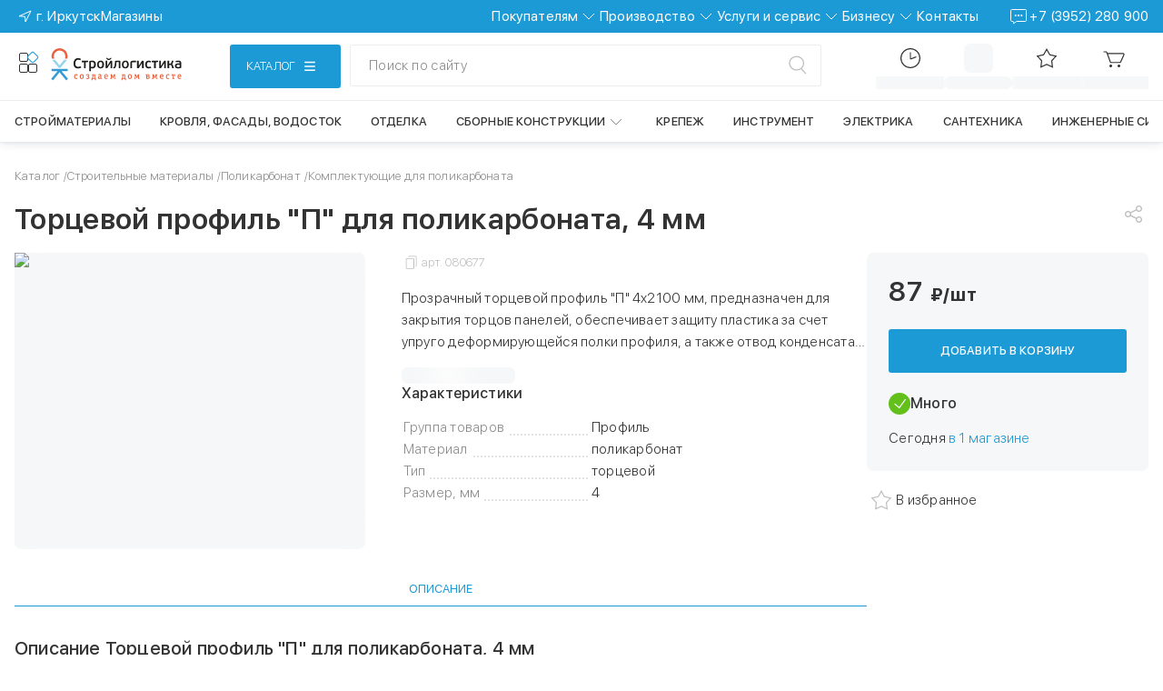

--- FILE ---
content_type: text/html; charset=utf-8
request_url: https://xn--80afpacjdwcqkhfi.xn--p1ai/catalog/komlektuyushchie-dlya-polikarbonata/tortsevoy-profil-p-dlya-polikarbonata-4-mm_2/
body_size: 149159
content:
<!DOCTYPE html><html lang="ru" class="sfuifont_6e916674-module__MYIJ4a__className sfuifont_6e916674-module__MYIJ4a__variable"><head><meta charSet="utf-8"/><meta name="viewport" content="width=device-width, initial-scale=1, maximum-scale=1, viewport-fit=cover"/><link rel="stylesheet" href="/_next/static/chunks/48b96089ae18f5ad.css" data-precedence="next"/><link rel="stylesheet" href="/_next/static/chunks/8278ca223bb7447d.css" data-precedence="next"/><link rel="stylesheet" href="/_next/static/chunks/e84db5ca957cc30e.css" data-precedence="next"/><link rel="stylesheet" href="/_next/static/chunks/182630e3b5de29ac.css" data-precedence="next"/><link rel="stylesheet" href="/_next/static/chunks/5c6aabde7b7b788d.css" data-precedence="next"/><link rel="stylesheet" href="/_next/static/chunks/e7e32e3fe6a033bd.css" data-precedence="next"/><link rel="stylesheet" href="/_next/static/chunks/c414b22f5d0beb1f.css" data-precedence="next"/><link rel="stylesheet" href="/_next/static/chunks/2b051a5dee04faa9.css" data-precedence="next"/><link rel="stylesheet" href="/_next/static/chunks/5051f889787212d9.css" data-precedence="next"/><link rel="stylesheet" href="/_next/static/chunks/ff3b984d0d1e5f69.css" data-precedence="next"/><link rel="stylesheet" href="/_next/static/chunks/cdab26073a692d21.css" data-precedence="next"/><link rel="stylesheet" href="/_next/static/chunks/61ec4b88b9dafc46.css" data-precedence="next"/><link rel="stylesheet" href="/_next/static/chunks/d63d778db47de073.css" data-precedence="next"/><link rel="stylesheet" href="/_next/static/chunks/d12f22d067559eae.css" data-precedence="next"/><link rel="stylesheet" href="/_next/static/chunks/2bb68e50f73aed81.css" data-precedence="next"/><link rel="stylesheet" href="/_next/static/chunks/7270e3a79d954404.css" data-precedence="next"/><link rel="stylesheet" href="/_next/static/chunks/34f45937b1108ccc.css" data-precedence="next"/><link rel="stylesheet" href="/_next/static/chunks/4049dc08cff9a661.css" data-precedence="next"/><link rel="stylesheet" href="/_next/static/chunks/fbbb23c0d7600df3.css" data-precedence="next"/><link rel="stylesheet" href="/_next/static/chunks/657c372ff3bd4c4a.css" data-precedence="next"/><link rel="stylesheet" href="/_next/static/chunks/97e72c7d20c03f7b.css" data-precedence="next"/><link rel="stylesheet" href="/_next/static/chunks/74ac7480ceec4b30.css" data-precedence="next"/><link rel="stylesheet" href="/_next/static/chunks/708a4ce634304e07.css" data-precedence="next"/><link rel="stylesheet" href="/_next/static/chunks/ac524176cfc6aa19.css" data-precedence="next"/><link rel="stylesheet" href="/_next/static/chunks/d58792818a1a89cb.css" data-precedence="next"/><link rel="stylesheet" href="/_next/static/chunks/9d8dc813b33795fc.css" data-precedence="next"/><link rel="stylesheet" href="/_next/static/chunks/0b4fa96ff62bfe6d.css" data-precedence="next"/><link rel="stylesheet" href="/_next/static/chunks/57d89c2440630a11.css" data-precedence="next"/><link rel="stylesheet" href="/_next/static/chunks/3953faed8f4be047.css" data-precedence="next"/><link rel="stylesheet" href="/_next/static/chunks/fc88166efd44470c.css" data-precedence="next"/><link rel="preload" as="script" fetchPriority="low" href="/_next/static/chunks/7ea361e924967871.js"/><script src="/_next/static/chunks/834ad101b18bbd1b.js" async=""></script><script src="/_next/static/chunks/02a945921b388c81.js" async=""></script><script src="/_next/static/chunks/1d73d92a1a216790.js" async=""></script><script src="/_next/static/chunks/90be56b4dcda8a6a.js" async=""></script><script src="/_next/static/chunks/22b2b882b264e1d8.js" async=""></script><script src="/_next/static/chunks/32944ab20d0aff98.js" async=""></script><script src="/_next/static/chunks/turbopack-70d042b94cf52862.js" async=""></script><script src="/_next/static/chunks/83474f3fa5e9775e.js" async=""></script><script src="/_next/static/chunks/2244f8e21ebeac73.js" async=""></script><script src="/_next/static/chunks/23731a90b70f6fa8.js" async=""></script><script src="/_next/static/chunks/b769a45d3f067dbd.js" async=""></script><script src="/_next/static/chunks/a49ef6062672dec4.js" async=""></script><script src="/_next/static/chunks/871806665e3f6b82.js" async=""></script><script src="/_next/static/chunks/3d6e9bff005edf0b.js" async=""></script><script src="/_next/static/chunks/ffeec107b069c88f.js" async=""></script><script src="/_next/static/chunks/9f4bc5b405f457e7.js" async=""></script><script src="/_next/static/chunks/6a97a307bcbde519.js" async=""></script><script src="/_next/static/chunks/cb7a992d2dd805a2.js" async=""></script><script src="/_next/static/chunks/6dd8eb45a8cb9a67.js" async=""></script><script src="/_next/static/chunks/41b031787e0fc17d.js" async=""></script><script src="/_next/static/chunks/c9fbf3d86d2de00c.js" async=""></script><script src="/_next/static/chunks/9b038c3c24ad31e3.js" async=""></script><script src="/_next/static/chunks/59a71ab88dedf65f.js" async=""></script><script src="/_next/static/chunks/7de1b5d04d1271d0.js" async=""></script><script src="/_next/static/chunks/3fc28af302dc6ba0.js" async=""></script><script src="/_next/static/chunks/7e3f925162e33974.js" async=""></script><script src="/_next/static/chunks/aacfabf86ebe9a87.js" async=""></script><script src="/_next/static/chunks/e0c2df42111054bc.js" async=""></script><script src="/_next/static/chunks/d6cb8b92610f9f12.js" async=""></script><script src="/_next/static/chunks/c3d73f2b5a2ed5f3.js" async=""></script><script src="/_next/static/chunks/76aa85cc04fc590e.js" async=""></script><script src="/_next/static/chunks/4352f29848492949.js" async=""></script><script src="/_next/static/chunks/a3f0f2cc2cbdffd1.js" async=""></script><script src="/_next/static/chunks/1575580e8fe51440.js" async=""></script><script src="/_next/static/chunks/7fb35a633d8c54aa.js" async=""></script><script src="/_next/static/chunks/7084a9ca06114914.js" async=""></script><script src="/_next/static/chunks/2d48771012ca85a8.js" async=""></script><script src="/_next/static/chunks/3eef084135359d23.js" async=""></script><script src="/_next/static/chunks/0336f86696c0b40e.js" async=""></script><script src="/_next/static/chunks/df8cfb72372e5678.js" async=""></script><script src="/_next/static/chunks/b9a7223f56fca0e3.js" async=""></script><script src="/_next/static/chunks/97babdf6e2af5ae0.js" async=""></script><script src="/_next/static/chunks/63cea68b978869e6.js" async=""></script><script src="/_next/static/chunks/6c097febf5906d45.js" async=""></script><script src="/_next/static/chunks/7da27c2ea7441e6e.js" async=""></script><script src="/_next/static/chunks/839c7b73a3f9282c.js" async=""></script><script src="/_next/static/chunks/934407fbb2ffe7fc.js" async=""></script><link rel="preload" href="/_next/static/chunks/b27c95e0c1e562ef.css" as="style"/><link rel="preload" href="/_next/static/chunks/97fe74cfba212f73.js" as="script" fetchPriority="low"/><meta name="next-size-adjust" content=""/><meta name="sentry-trace" content="e2c7f42665895a7906bbc9031eaa2afb-e527fa9f85b8eb47-0"/><meta name="baggage" content="sentry-environment=production,sentry-public_key=b9e95920a98857b5f4258dc1c87a6bbe,sentry-trace_id=e2c7f42665895a7906bbc9031eaa2afb,sentry-org_id=4510481423204352,sentry-sampled=false,sentry-sample_rand=0.7540318784773792,sentry-sample_rate=0.2"/><script src="/_next/static/chunks/a6dad97d9634a72d.js" noModule=""></script></head><body><div hidden=""><!--$?--><template id="B:0"></template><!--/$--></div><!--$--><!--/$--><div data-name="nextstep-wrapper" data-nextstep="dev" style="position:relative;width:100%"><div data-name="nextstep-site" style="display:block;width:100%"><div><!--$--> <!--$?--><template id="B:1"></template><div class="GlobalLoader-module-scss-module__m5PcyW__loading"><img alt="logo" width="147" height="37" decoding="async" data-nimg="1" style="color:transparent" src="/_next/static/media/strlg-logo.fca6d35e.svg"/><div class="Loader_1-module-scss-module__3E9UrW__wrapper Loader_1-module-scss-module__3E9UrW__default_theme"><div class="Loader_1-module-scss-module__3E9UrW__loader"></div></div></div><!--/$--><!--$--><!--$--><!--/$--><!--/$--><!--$--><!--$?--><template id="B:2"></template><!--/$--><!--/$--><!--$--><!--$!--><template data-dgst="BAILOUT_TO_CLIENT_SIDE_RENDERING"></template><!--/$--><!--/$--><!--/$--></div></div></div><script>requestAnimationFrame(function(){$RT=performance.now()});</script><script src="/_next/static/chunks/7ea361e924967871.js" id="_R_" async=""></script><div hidden id="S:1"><div class="MainLayout-module-scss-module__VSJhTq__MainLayout"><div class="MainLayout-module-scss-module__VSJhTq__openReviewModalButton"></div><!--$?--><template id="B:3"></template><header class="HeaderPlaceholder-module-scss-module__eDP1kq__header"><div class="HeaderTopClient-module-scss-module__yklQ1a__header_top HeaderTopClient-module-scss-module__yklQ1a__blue"><div class="HeaderTopClient-module-scss-module__yklQ1a__container"><div class="HeaderPlaceholder-module-scss-module__eDP1kq__header_top"><div></div><div></div></div></div></div><div class="HeaderPlaceholder-module-scss-module__eDP1kq__header_middle"></div><div class="HeaderPlaceholder-module-scss-module__eDP1kq__header_bottom"></div></header><!--/$--><!--$--><!--$--><!--$?--><template id="B:4"></template><div class="GlobalLoader-module-scss-module__m5PcyW__loading"><img alt="logo" width="147" height="37" decoding="async" data-nimg="1" style="color:transparent" src="/_next/static/media/strlg-logo.fca6d35e.svg"/><div class="Loader_1-module-scss-module__3E9UrW__wrapper Loader_1-module-scss-module__3E9UrW__default_theme"><div class="Loader_1-module-scss-module__3E9UrW__loader"></div></div></div><!--/$--><!--/$--><!--/$--><!--$?--><template id="B:5"></template><footer class="Footer-module-scss-module__HWLGma__footer"><section class="FooterTop-module-scss-module__5cz4-q__container"><div class="FooterTop-module-scss-module__5cz4-q__footerTop"><a class="FooterTop-module-scss-module__5cz4-q__footerTop_link" href="/"><img alt="" title="На главную" loading="lazy" width="204" height="50" decoding="async" data-nimg="1" class="FooterTop-module-scss-module__5cz4-q__footerTop_logo" style="color:transparent" src="/_next/static/media/stroylog.312f77f1.svg"/></a><div class="FooterTop-module-scss-module__5cz4-q__footerTop_brands"><div class="SkeletonUI-module-scss-module__rLAwAq__container FooterTop-module-scss-module__5cz4-q__footerTop_brands_skeleton_item" style="--skeleton-background:var(--clr-light)"></div><div class="SkeletonUI-module-scss-module__rLAwAq__container FooterTop-module-scss-module__5cz4-q__footerTop_brands_skeleton_item" style="--skeleton-background:var(--clr-light)"></div><div class="SkeletonUI-module-scss-module__rLAwAq__container FooterTop-module-scss-module__5cz4-q__footerTop_brands_skeleton_item" style="--skeleton-background:var(--clr-light)"></div><div class="SkeletonUI-module-scss-module__rLAwAq__container FooterTop-module-scss-module__5cz4-q__footerTop_brands_skeleton_item" style="--skeleton-background:var(--clr-light)"></div><div class="SkeletonUI-module-scss-module__rLAwAq__container FooterTop-module-scss-module__5cz4-q__footerTop_brands_skeleton_item" style="--skeleton-background:var(--clr-light)"></div></div></div></section><section class="FooterMiddle-module-scss-module__g4XIdG__container"><div class="FooterMiddle-module-scss-module__g4XIdG__footerMiddle"><div class="FooterMiddle-module-scss-module__g4XIdG__footerMiddleLinkBlocks"><article class="FooterMiddle-module-scss-module__g4XIdG__skeleton_column"><div class="SkeletonUI-module-scss-module__rLAwAq__container FooterMiddle-module-scss-module__g4XIdG__skeleton_links_link SkeletonUI-module-scss-module__rLAwAq__rounded" style="--skeleton-background:var(--clr-light)"></div><div class="SkeletonUI-module-scss-module__rLAwAq__container FooterMiddle-module-scss-module__g4XIdG__skeleton_links_link SkeletonUI-module-scss-module__rLAwAq__rounded" style="--skeleton-background:var(--clr-light)"></div><div class="SkeletonUI-module-scss-module__rLAwAq__container FooterMiddle-module-scss-module__g4XIdG__skeleton_links_link SkeletonUI-module-scss-module__rLAwAq__rounded" style="--skeleton-background:var(--clr-light)"></div><div class="SkeletonUI-module-scss-module__rLAwAq__container FooterMiddle-module-scss-module__g4XIdG__skeleton_links_link SkeletonUI-module-scss-module__rLAwAq__rounded" style="--skeleton-background:var(--clr-light)"></div><div class="SkeletonUI-module-scss-module__rLAwAq__container FooterMiddle-module-scss-module__g4XIdG__skeleton_links_link SkeletonUI-module-scss-module__rLAwAq__rounded" style="--skeleton-background:var(--clr-light)"></div><div class="SkeletonUI-module-scss-module__rLAwAq__container FooterMiddle-module-scss-module__g4XIdG__skeleton_links_link SkeletonUI-module-scss-module__rLAwAq__rounded" style="--skeleton-background:var(--clr-light)"></div></article><article class="FooterMiddle-module-scss-module__g4XIdG__skeleton_column"><div class="SkeletonUI-module-scss-module__rLAwAq__container FooterMiddle-module-scss-module__g4XIdG__skeleton_links_link SkeletonUI-module-scss-module__rLAwAq__rounded" style="--skeleton-background:var(--clr-light)"></div><div class="SkeletonUI-module-scss-module__rLAwAq__container FooterMiddle-module-scss-module__g4XIdG__skeleton_links_link SkeletonUI-module-scss-module__rLAwAq__rounded" style="--skeleton-background:var(--clr-light)"></div><div class="SkeletonUI-module-scss-module__rLAwAq__container FooterMiddle-module-scss-module__g4XIdG__skeleton_links_link SkeletonUI-module-scss-module__rLAwAq__rounded" style="--skeleton-background:var(--clr-light)"></div><div class="SkeletonUI-module-scss-module__rLAwAq__container FooterMiddle-module-scss-module__g4XIdG__skeleton_links_link SkeletonUI-module-scss-module__rLAwAq__rounded" style="--skeleton-background:var(--clr-light)"></div><div class="SkeletonUI-module-scss-module__rLAwAq__container FooterMiddle-module-scss-module__g4XIdG__skeleton_links_link SkeletonUI-module-scss-module__rLAwAq__rounded" style="--skeleton-background:var(--clr-light)"></div><div class="SkeletonUI-module-scss-module__rLAwAq__container FooterMiddle-module-scss-module__g4XIdG__skeleton_links_link SkeletonUI-module-scss-module__rLAwAq__rounded" style="--skeleton-background:var(--clr-light)"></div></article><article class="FooterMiddle-module-scss-module__g4XIdG__skeleton_column"><div class="SkeletonUI-module-scss-module__rLAwAq__container FooterMiddle-module-scss-module__g4XIdG__skeleton_links_link SkeletonUI-module-scss-module__rLAwAq__rounded" style="--skeleton-background:var(--clr-light)"></div><div class="SkeletonUI-module-scss-module__rLAwAq__container FooterMiddle-module-scss-module__g4XIdG__skeleton_links_link SkeletonUI-module-scss-module__rLAwAq__rounded" style="--skeleton-background:var(--clr-light)"></div><div class="SkeletonUI-module-scss-module__rLAwAq__container FooterMiddle-module-scss-module__g4XIdG__skeleton_links_link SkeletonUI-module-scss-module__rLAwAq__rounded" style="--skeleton-background:var(--clr-light)"></div><div class="SkeletonUI-module-scss-module__rLAwAq__container FooterMiddle-module-scss-module__g4XIdG__skeleton_links_link SkeletonUI-module-scss-module__rLAwAq__rounded" style="--skeleton-background:var(--clr-light)"></div><div class="SkeletonUI-module-scss-module__rLAwAq__container FooterMiddle-module-scss-module__g4XIdG__skeleton_links_link SkeletonUI-module-scss-module__rLAwAq__rounded" style="--skeleton-background:var(--clr-light)"></div><div class="SkeletonUI-module-scss-module__rLAwAq__container FooterMiddle-module-scss-module__g4XIdG__skeleton_links_link SkeletonUI-module-scss-module__rLAwAq__rounded" style="--skeleton-background:var(--clr-light)"></div></article><article class="FooterMiddle-module-scss-module__g4XIdG__skeleton_column"><div class="SkeletonUI-module-scss-module__rLAwAq__container FooterMiddle-module-scss-module__g4XIdG__skeleton_links_link SkeletonUI-module-scss-module__rLAwAq__rounded" style="--skeleton-background:var(--clr-light)"></div><div class="SkeletonUI-module-scss-module__rLAwAq__container FooterMiddle-module-scss-module__g4XIdG__skeleton_links_link SkeletonUI-module-scss-module__rLAwAq__rounded" style="--skeleton-background:var(--clr-light)"></div><div class="SkeletonUI-module-scss-module__rLAwAq__container FooterMiddle-module-scss-module__g4XIdG__skeleton_links_link SkeletonUI-module-scss-module__rLAwAq__rounded" style="--skeleton-background:var(--clr-light)"></div><div class="SkeletonUI-module-scss-module__rLAwAq__container FooterMiddle-module-scss-module__g4XIdG__skeleton_links_link SkeletonUI-module-scss-module__rLAwAq__rounded" style="--skeleton-background:var(--clr-light)"></div><div class="SkeletonUI-module-scss-module__rLAwAq__container FooterMiddle-module-scss-module__g4XIdG__skeleton_links_link SkeletonUI-module-scss-module__rLAwAq__rounded" style="--skeleton-background:var(--clr-light)"></div><div class="SkeletonUI-module-scss-module__rLAwAq__container FooterMiddle-module-scss-module__g4XIdG__skeleton_links_link SkeletonUI-module-scss-module__rLAwAq__rounded" style="--skeleton-background:var(--clr-light)"></div></article><article class="FooterMiddle-module-scss-module__g4XIdG__skeleton_column"><div class="SkeletonUI-module-scss-module__rLAwAq__container FooterMiddle-module-scss-module__g4XIdG__skeleton_links_link SkeletonUI-module-scss-module__rLAwAq__rounded" style="--skeleton-background:var(--clr-light)"></div><div class="SkeletonUI-module-scss-module__rLAwAq__container FooterMiddle-module-scss-module__g4XIdG__skeleton_links_link SkeletonUI-module-scss-module__rLAwAq__rounded" style="--skeleton-background:var(--clr-light)"></div><div class="SkeletonUI-module-scss-module__rLAwAq__container FooterMiddle-module-scss-module__g4XIdG__skeleton_links_link SkeletonUI-module-scss-module__rLAwAq__rounded" style="--skeleton-background:var(--clr-light)"></div><div class="SkeletonUI-module-scss-module__rLAwAq__container FooterMiddle-module-scss-module__g4XIdG__skeleton_links_link SkeletonUI-module-scss-module__rLAwAq__rounded" style="--skeleton-background:var(--clr-light)"></div><div class="SkeletonUI-module-scss-module__rLAwAq__container FooterMiddle-module-scss-module__g4XIdG__skeleton_links_link SkeletonUI-module-scss-module__rLAwAq__rounded" style="--skeleton-background:var(--clr-light)"></div><div class="SkeletonUI-module-scss-module__rLAwAq__container FooterMiddle-module-scss-module__g4XIdG__skeleton_links_link SkeletonUI-module-scss-module__rLAwAq__rounded" style="--skeleton-background:var(--clr-light)"></div></article></div></div></section><div><div><section class="FooterBottom-module-scss-module__2fl_6a__footerBottom_links"><div class="SkeletonUI-module-scss-module__rLAwAq__container FooterBottom-module-scss-module__2fl_6a__skeleton_item" style="--skeleton-background:var(--clr-light)"></div><div class="FooterBottom-module-scss-module__2fl_6a__footerBottom_legal"><article class="FooterBottom-module-scss-module__2fl_6a__skeleton FooterBottom-module-scss-module__2fl_6a__skeleton_row"><div class="SkeletonUI-module-scss-module__rLAwAq__container FooterBottom-module-scss-module__2fl_6a__skeleton_item SkeletonUI-module-scss-module__rLAwAq__rounded" style="--skeleton-background:var(--clr-light)"></div><div class="SkeletonUI-module-scss-module__rLAwAq__container FooterBottom-module-scss-module__2fl_6a__skeleton_item SkeletonUI-module-scss-module__rLAwAq__rounded" style="--skeleton-background:var(--clr-light)"></div><div class="SkeletonUI-module-scss-module__rLAwAq__container FooterBottom-module-scss-module__2fl_6a__skeleton_item SkeletonUI-module-scss-module__rLAwAq__rounded" style="--skeleton-background:var(--clr-light)"></div></article></div><div class="SkeletonUI-module-scss-module__rLAwAq__container FooterBottom-module-scss-module__2fl_6a__skeleton_item" style="--skeleton-background:var(--clr-light)"></div></section><hr class="FooterBottom-module-scss-module__2fl_6a__footerBottom_line"/><div class="FooterBottom-module-scss-module__2fl_6a__footerBottom_laws"><article class="FooterBottom-module-scss-module__2fl_6a__skeleton FooterBottom-module-scss-module__2fl_6a__skeleton_column"><div class="SkeletonUI-module-scss-module__rLAwAq__container FooterBottom-module-scss-module__2fl_6a__skeleton_item FooterBottom-module-scss-module__2fl_6a__skeleton_item_laws SkeletonUI-module-scss-module__rLAwAq__rounded" style="--skeleton-background:var(--clr-light)"></div><div class="SkeletonUI-module-scss-module__rLAwAq__container FooterBottom-module-scss-module__2fl_6a__skeleton_item FooterBottom-module-scss-module__2fl_6a__skeleton_item_laws SkeletonUI-module-scss-module__rLAwAq__rounded" style="--skeleton-background:var(--clr-light)"></div></article></div></div></div></footer><!--/$--></div></div><script>$RB=[];$RV=function(a){$RT=performance.now();for(var b=0;b<a.length;b+=2){var c=a[b],e=a[b+1];null!==e.parentNode&&e.parentNode.removeChild(e);var f=c.parentNode;if(f){var g=c.previousSibling,h=0;do{if(c&&8===c.nodeType){var d=c.data;if("/$"===d||"/&"===d)if(0===h)break;else h--;else"$"!==d&&"$?"!==d&&"$~"!==d&&"$!"!==d&&"&"!==d||h++}d=c.nextSibling;f.removeChild(c);c=d}while(c);for(;e.firstChild;)f.insertBefore(e.firstChild,c);g.data="$";g._reactRetry&&requestAnimationFrame(g._reactRetry)}}a.length=0};
$RC=function(a,b){if(b=document.getElementById(b))(a=document.getElementById(a))?(a.previousSibling.data="$~",$RB.push(a,b),2===$RB.length&&("number"!==typeof $RT?requestAnimationFrame($RV.bind(null,$RB)):(a=performance.now(),setTimeout($RV.bind(null,$RB),2300>a&&2E3<a?2300-a:$RT+300-a)))):b.parentNode.removeChild(b)};$RC("B:1","S:1")</script><div hidden id="S:3"><!--$--><!--/$--><!--$?--><template id="B:6"></template><div class="SkeletonUI-module-scss-module__rLAwAq__container HeaderTopClient-module-scss-module__yklQ1a__skeleton" style="--skeleton-background:var(--clr-light)"></div><!--/$--><section class="Header-module-scss-module__K_0_dG__header_bottom_section Catalog-module-scss-module__3xbn-q__header"><section class="HeaderMiddle-module-scss-module__eu1dya__wrapper HeaderMiddle-module-scss-module__eu1dya__mobile"><div class="HeaderMiddle-module-scss-module__eu1dya__logo_block"><div class="OtherServicesBlock-module-scss-module__9Ktkpq__other_services"><div class="AnimLogo-module-scss-module__AfZVRG__anim_logo" id="ours_services" title="Сервисы"><div class="AnimLogo-module-scss-module__AfZVRG__black_rect"></div><div class="AnimLogo-module-scss-module__AfZVRG__blue_rect"></div><div class="AnimLogo-module-scss-module__AfZVRG__black_rect"></div><div class="AnimLogo-module-scss-module__AfZVRG__black_rect"></div></div></div><a title="На главную" class="LogoLinkBlock-module-scss-module__PLAZVG__logo_link" href="/"><img src="/images/stroylog.svg" alt="Логотип стройлогистики" width="146" height="36" class="LogoLinkBlock-module-scss-module__PLAZVG__logo" loading="eager" fetchPriority="high" decoding="async" title="На главную"/></a></div><section class="HeaderMiddle-module-scss-module__eu1dya__catalog_search_container HeaderMiddle-module-scss-module__eu1dya__catalog_search_mobile"><div class="CatalogBlock-module-scss-module__FhhNvq__catalog_wrapper"><button class="CatalogBlock-module-scss-module__FhhNvq__catalog_button Button-module-scss-module__EEeB0a__button Button-module-scss-module__EEeB0a__blue Button-module-scss-module__EEeB0a__px48 Button-module-scss-module__EEeB0a__hasIcon Button-module-scss-module__EEeB0a__uppercase"><div class="CatalogBlock-module-scss-module__FhhNvq__catalog_button_body"><span class="CatalogBlock-module-scss-module__FhhNvq__catalog_button_text">Каталог</span><img alt="" loading="lazy" width="32" height="32" decoding="async" data-nimg="1" class="CatalogBlock-module-scss-module__FhhNvq__desktop_icon" style="color:transparent" src="/icons/menu-burger-desktop.svg"/><img alt="" loading="lazy" width="32" height="32" decoding="async" data-nimg="1" class="CatalogBlock-module-scss-module__FhhNvq__mobile_icon" style="color:transparent" src="/icons/menu-burger-mobile.svg"/></div></button></div><div class="SearchBlock-module-scss-module__RXcHaq__search"><section class="SearchBarWithTooltip-module-scss-module__2FXPja__wrapper"><button class="SearchInput-module-scss-module__FKKfoW__search_button SearchBarWithTooltip-module-scss-module__2FXPja__search_button"><p class="SearchBarWithTooltip-module-scss-module__2FXPja__search_button_input">Поиск по сайту</p><svg class="SearchBarWithTooltip-module-scss-module__2FXPja__icon" width="32" height="32" viewBox="0 0 32 32" fill="none" xmlns="http://www.w3.org/2000/svg"><line x1="21.7408" y1="20.3122" x2="26.983" y2="25.9788" stroke="currentcolor" stroke-width="1.5" stroke-linecap="round"></line><path d="M24.6034 13.2123C24.6034 17.8504 20.6421 21.6728 15.6766 21.6728C10.7111 21.6728 6.74976 17.8504 6.74976 13.2123C6.74976 8.5741 10.7111 4.75171 15.6766 4.75171C20.6421 4.75171 24.6034 8.5741 24.6034 13.2123Z" stroke="currentcolor" stroke-width="1.5"></path></svg></button></section></div></section><div class="HeaderMiddle-module-scss-module__eu1dya__navigation_block"><ul class="NavigationBlock-module-scss-module__yu-XpG__nav_list"><section class="NavigationBlock-module-scss-module__yu-XpG__switch"><li class="NavigationBlock-module-scss-module__yu-XpG__nav_item NavigationBlock-module-scss-module__yu-XpG__li_hide-tablet_up"><img alt="Местоположение" loading="lazy" width="32" height="32" decoding="async" data-nimg="1" class="NavigationBlock-module-scss-module__yu-XpG__nav_icon" style="color:transparent" src="/icons/phone-contacts.svg"/><span class="NavigationBlock-module-scss-module__yu-XpG__nav_text"></span></li><section class="NavigationBlock-module-scss-module__yu-XpG__search"><section class="SearchBarWithTooltip-module-scss-module__2FXPja__wrapper"><svg class="SearchBarWithTooltip-module-scss-module__2FXPja__icon" width="32" height="32" viewBox="0 0 32 32" fill="none" xmlns="http://www.w3.org/2000/svg"><line x1="21.7408" y1="20.3122" x2="26.983" y2="25.9788" stroke="currentcolor" stroke-width="1.5" stroke-linecap="round"></line><path d="M24.6034 13.2123C24.6034 17.8504 20.6421 21.6728 15.6766 21.6728C10.7111 21.6728 6.74976 17.8504 6.74976 13.2123C6.74976 8.5741 10.7111 4.75171 15.6766 4.75171C20.6421 4.75171 24.6034 8.5741 24.6034 13.2123Z" stroke="currentcolor" stroke-width="1.5"></path></svg></section></section></section><li class="NavigationBlock-module-scss-module__yu-XpG__nav_item NavigationBlock-module-scss-module__yu-XpG__li_hide-tablet_up"></li><li class="NavigationBlock-module-scss-module__yu-XpG__nav_item NavigationBlock-module-scss-module__yu-XpG__li_visible-tablet_up"><!--$--><button id="order_status" type="button" class="NavButton-module-scss-module__B0KLZa__button"><div id="" class="NavContent-module-scss-module__MQKeNG__imageWrapper NavContent-module-scss-module__MQKeNG__relative" data-caption="Статус заказа"><svg xmlns="http://www.w3.org/2000/svg" width="32" height="32" viewBox="0 0 32 32" fill="none"><circle cx="16" cy="16" r="10.4" stroke="currentcolor" stroke-width="1.2"></circle><path d="M16 10L16 16.2733C16 16.6238 16.3514 16.8656 16.6787 16.7403L22 14.7039" stroke="currentcolor" stroke-width="1.2" stroke-linecap="round" stroke-linejoin="round"></path></svg></div><!--$!--><template data-dgst="BAILOUT_TO_CLIENT_SIDE_RENDERING"></template><div class="SkeletonUI-module-scss-module__rLAwAq__container NavContent-module-scss-module__MQKeNG__skeleton_caption" style="--skeleton-background:var(--clr-light)"></div><!--/$--></button><!--/$--></li><li class="NavigationBlock-module-scss-module__yu-XpG__nav_item NavigationBlock-module-scss-module__yu-XpG__li_visible-tablet_up"><div class="ButtonLoginWrapper-module-scss-module__Y9Q93a__skeleton"><div class="SkeletonUI-module-scss-module__rLAwAq__container ButtonLoginWrapper-module-scss-module__Y9Q93a__skeleton_icon SkeletonUI-module-scss-module__rLAwAq__rounded" style="--skeleton-background:var(--clr-light)"></div><div class="SkeletonUI-module-scss-module__rLAwAq__container ButtonLoginWrapper-module-scss-module__Y9Q93a__skeleton_caption SkeletonUI-module-scss-module__rLAwAq__rounded" style="--skeleton-background:var(--clr-light)"></div></div></li><li class="NavigationBlock-module-scss-module__yu-XpG__nav_item NavigationBlock-module-scss-module__yu-XpG__li_visible-tablet_up"><!--$--><a id="" class="NavLink-module-scss-module__DlEmbG__link" href="/my/favorite/"><div id="" class="NavContent-module-scss-module__MQKeNG__imageWrapper NavContent-module-scss-module__MQKeNG__relative" data-caption="Избранное"><svg width="32" height="32" viewBox="0 0 32 32" fill="none" xmlns="http://www.w3.org/2000/svg"><path d="M12.8262 11.8528L16 6.22195L19.1738 11.8528C19.3308 12.1313 19.6011 12.3277 19.9145 12.391L26.2505 13.6694L21.876 18.4279C21.6597 18.6632 21.5564 18.9811 21.5931 19.2986L22.3352 25.7196L16.4578 23.0297L16.2081 23.5752L16.4578 23.0297C16.1671 22.8966 15.8329 22.8966 15.5422 23.0297L9.66482 25.7196L10.4069 19.2986C10.4436 18.9811 10.3403 18.6632 10.124 18.4279L5.74947 13.6694L12.0855 12.391C12.3989 12.3277 12.6692 12.1313 12.8262 11.8528Z" stroke="currentcolor" stroke-width="1.2"></path></svg></div><!--$!--><template data-dgst="BAILOUT_TO_CLIENT_SIDE_RENDERING"></template><div class="SkeletonUI-module-scss-module__rLAwAq__container NavContent-module-scss-module__MQKeNG__skeleton_caption" style="--skeleton-background:var(--clr-light)"></div><!--/$--></a><!--/$--></li><li class="NavigationBlock-module-scss-module__yu-XpG__nav_item NavigationBlock-module-scss-module__yu-XpG__li_visible-tablet_up"><a id="" class="NavLink-module-scss-module__DlEmbG__link" href="/cart/"><div id="" class="NavContent-module-scss-module__MQKeNG__imageWrapper NavContent-module-scss-module__MQKeNG__relative" data-caption="Корзина"><svg width="32" height="32" viewBox="0 0 32 32" fill="none" xmlns="http://www.w3.org/2000/svg"><path fill-rule="evenodd" clip-rule="evenodd" d="M11.1927 23.0335C10.9366 23.0838 10.6458 23.2447 10.4412 23.4493C9.84942 24.0412 9.85344 24.9715 10.4503 25.5685C11.2664 26.3847 12.6722 25.9951 12.9531 24.8749C13.223 23.7986 12.2863 22.8187 11.1927 23.0335Z" fill="currentcolor"></path><path fill-rule="evenodd" clip-rule="evenodd" d="M20.1927 23.0335C19.9366 23.0838 19.6458 23.2447 19.4412 23.4493C18.8494 24.0412 18.8534 24.9715 19.4503 25.5685C20.2664 26.3847 21.6722 25.9951 21.9531 24.8749C22.223 23.7986 21.2863 22.8187 20.1927 23.0335Z" fill="currentcolor"></path><path d="M7.61905 10.8132L10.9987 20.1073C11.1424 20.5025 11.518 20.7656 11.9385 20.7656H21.4513C21.8435 20.7656 22.1994 20.5364 22.3617 20.1794L25.9764 12.227C26.2774 11.5649 25.7933 10.8132 25.066 10.8132H24.244H7.61905ZM7.61905 10.8132L6.99068 9.55645C6.82129 9.21766 6.47502 9.00366 6.09625 9.00366H4" stroke="currentcolor" stroke-width="1.2" stroke-linecap="round" stroke-linejoin="round"></path></svg></div><!--$!--><template data-dgst="BAILOUT_TO_CLIENT_SIDE_RENDERING"></template><div class="SkeletonUI-module-scss-module__rLAwAq__container NavContent-module-scss-module__MQKeNG__skeleton_caption" style="--skeleton-background:var(--clr-light)"></div><!--/$--></a></li><li class="NavigationBlock-module-scss-module__yu-XpG__nav_item NavigationBlock-module-scss-module__yu-XpG__li_hide-desktop_up"></li></ul></div></section><div class="Header-module-scss-module__K_0_dG__header_bottom"><!--$?--><template id="B:7"></template><article class="NavigationSliderBlock-module-scss-module__zluRQa__navigation_slider_wrapper"><article class="NavigationSliderBlock-module-scss-module__zluRQa__navigation_slider"><div class="SkeletonUI-module-scss-module__rLAwAq__container NavigationSliderBlock-module-scss-module__zluRQa__slide_skeleton SkeletonUI-module-scss-module__rLAwAq__rounded" style="--skeleton-background:var(--clr-light)"></div><div class="SkeletonUI-module-scss-module__rLAwAq__container NavigationSliderBlock-module-scss-module__zluRQa__slide_skeleton SkeletonUI-module-scss-module__rLAwAq__rounded" style="--skeleton-background:var(--clr-light)"></div><div class="SkeletonUI-module-scss-module__rLAwAq__container NavigationSliderBlock-module-scss-module__zluRQa__slide_skeleton SkeletonUI-module-scss-module__rLAwAq__rounded" style="--skeleton-background:var(--clr-light)"></div><div class="SkeletonUI-module-scss-module__rLAwAq__container NavigationSliderBlock-module-scss-module__zluRQa__slide_skeleton SkeletonUI-module-scss-module__rLAwAq__rounded" style="--skeleton-background:var(--clr-light)"></div><div class="SkeletonUI-module-scss-module__rLAwAq__container NavigationSliderBlock-module-scss-module__zluRQa__slide_skeleton SkeletonUI-module-scss-module__rLAwAq__rounded" style="--skeleton-background:var(--clr-light)"></div><div class="SkeletonUI-module-scss-module__rLAwAq__container NavigationSliderBlock-module-scss-module__zluRQa__slide_skeleton SkeletonUI-module-scss-module__rLAwAq__rounded" style="--skeleton-background:var(--clr-light)"></div></article></article><!--/$--></div></section></div><script>$RC("B:3","S:3")</script><div hidden id="S:5"><footer class="Footer-module-scss-module__HWLGma__light-gray Footer-module-scss-module__HWLGma__footer"><section class="FooterTop-module-scss-module__5cz4-q__container"><div class="FooterTop-module-scss-module__5cz4-q__footerTop"><a class="FooterTop-module-scss-module__5cz4-q__footerTop_link" href="/"><img alt="Стройлогистика" title="На главную" loading="lazy" width="204" height="50" decoding="async" data-nimg="1" class="FooterTop-module-scss-module__5cz4-q__footerTop_logo" style="color:transparent" src="https://back.xn--80afpacjdwcqkhfi.xn--p1ai/upload/iblock/d81/ja88crovb4a4tbnn1ne4fgxcey0qimcd.svg"/></a><div class="FooterTop-module-scss-module__5cz4-q__footerTop_brands"><a class="FooterTop-module-scss-module__5cz4-q__footerTop_link" href="/polza/"><picture class="Picture-module-scss-module__i_ucjW__picture"><img src="https://back.xn--80afpacjdwcqkhfi.xn--p1ai/upload/iblock/5d6/8pm9ajpzqg1lfj2jpwilh4l6gtupjyct.png" alt="Польза" class="FooterTop-module-scss-module__5cz4-q__footerTop_img" loading="lazy" decoding="async"/></picture></a><a class="FooterTop-module-scss-module__5cz4-q__footerTop_link" href=" /felt/"><picture class="Picture-module-scss-module__i_ucjW__picture"><img src="https://back.xn--80afpacjdwcqkhfi.xn--p1ai/upload/iblock/539/5nc64pfljwtvmhkctgr604rjda8wagme.png" alt="Фэлт" class="FooterTop-module-scss-module__5cz4-q__footerTop_img" loading="lazy" decoding="async"/></picture></a><a class="FooterTop-module-scss-module__5cz4-q__footerTop_link" href="/sotex/"><picture class="Picture-module-scss-module__i_ucjW__picture"><img src="https://back.xn--80afpacjdwcqkhfi.xn--p1ai/upload/iblock/b86/1cin98zxynnp8y2aq7v7y8ewwjn2b5kx.png" alt="Sotex" class="FooterTop-module-scss-module__5cz4-q__footerTop_img" loading="lazy" decoding="async"/></picture></a><a class="FooterTop-module-scss-module__5cz4-q__footerTop_link" href="/lemart/"><picture class="Picture-module-scss-module__i_ucjW__picture"><img src="https://back.xn--80afpacjdwcqkhfi.xn--p1ai/upload/iblock/f23/1a7y7e6llkyijz9qxf6olzhs042tg7da.png" alt="Лемарт" class="FooterTop-module-scss-module__5cz4-q__footerTop_img" loading="lazy" decoding="async"/></picture></a><a class="FooterTop-module-scss-module__5cz4-q__footerTop_link" href="/perimeter/"><picture class="Picture-module-scss-module__i_ucjW__picture"><img src="https://back.xn--80afpacjdwcqkhfi.xn--p1ai/upload/iblock/8e0/3yv9tu1hqn1q1jfqd4lddegdy0etrkkj.png" alt="Периметр" class="FooterTop-module-scss-module__5cz4-q__footerTop_img" loading="lazy" decoding="async"/></picture></a></div></div></section><section class="FooterMiddle-module-scss-module__g4XIdG__container"><div class="FooterMiddle-module-scss-module__g4XIdG__footerMiddle"><div class="FooterMiddle-module-scss-module__g4XIdG__footerMiddleLinkBlocks"><section class="FooterMiddle-module-scss-module__g4XIdG__linkBlock" style="--gridArea:block_0"><div class="LinksList-module-scss-module__crZ_zG__LinksList "><div class="LinksList-module-scss-module__crZ_zG__caption"><a href="/info/">Покупателям</a><span><svg class="LinksList-module-scss-module__crZ_zG__caption_icon" width="24" height="24" viewBox="0 0 24 24" fill="none" xmlns="http://www.w3.org/2000/svg"><path d="M18.0005 9.00147L12.0005 15.0015L6.00049 9.00147" stroke="currentcolor"></path></svg></span></div><div class="LinksList-module-scss-module__crZ_zG__wrapper" style="overflow:hidden;opacity:0;height:0px"><ul class="LinksList-module-scss-module__crZ_zG__list"><li class="LinksList-module-scss-module__crZ_zG__listItem"><a class="Link-module-scss-module__qG4N_a__pure Link-module-scss-module__qG4N_a__link Link-module-scss-module__qG4N_a__font_style" href="/info/sale/">Акции</a></li><li class="LinksList-module-scss-module__crZ_zG__listItem"><a class="Link-module-scss-module__qG4N_a__pure Link-module-scss-module__qG4N_a__link Link-module-scss-module__qG4N_a__font_style" href="/info/news/">Новости</a></li><li class="LinksList-module-scss-module__crZ_zG__listItem"><a class="Link-module-scss-module__qG4N_a__pure Link-module-scss-module__qG4N_a__link Link-module-scss-module__qG4N_a__font_style" href="/info/articles/">Статьи и видео</a></li><li class="LinksList-module-scss-module__crZ_zG__listItem"><a class="Link-module-scss-module__qG4N_a__pure Link-module-scss-module__qG4N_a__link Link-module-scss-module__qG4N_a__font_style" href="/club/">Стройлогистика Клуб</a></li><li class="LinksList-module-scss-module__crZ_zG__listItem"><a class="Link-module-scss-module__qG4N_a__pure Link-module-scss-module__qG4N_a__link Link-module-scss-module__qG4N_a__font_style" href="/club/bonus/">Бонусная программа</a></li><li class="LinksList-module-scss-module__crZ_zG__listItem"><a class="Link-module-scss-module__qG4N_a__pure Link-module-scss-module__qG4N_a__link Link-module-scss-module__qG4N_a__font_style" href="/info/help/">Помощь</a></li></ul></div></div></section><section class="FooterMiddle-module-scss-module__g4XIdG__linkBlock" style="--gridArea:block_1"><div class="LinksList-module-scss-module__crZ_zG__LinksList "><div class="LinksList-module-scss-module__crZ_zG__caption"><a href="/services/">Услуги и сервис</a><span><svg class="LinksList-module-scss-module__crZ_zG__caption_icon" width="24" height="24" viewBox="0 0 24 24" fill="none" xmlns="http://www.w3.org/2000/svg"><path d="M18.0005 9.00147L12.0005 15.0015L6.00049 9.00147" stroke="currentcolor"></path></svg></span></div><div class="LinksList-module-scss-module__crZ_zG__wrapper" style="overflow:hidden;opacity:0;height:0px"><ul class="LinksList-module-scss-module__crZ_zG__list"><li class="LinksList-module-scss-module__crZ_zG__listItem"><a class="Link-module-scss-module__qG4N_a__pure Link-module-scss-module__qG4N_a__link Link-module-scss-module__qG4N_a__font_style" href="/services/delivery/">Доставка и самовывоз</a></li><li class="LinksList-module-scss-module__crZ_zG__listItem"><a class="Link-module-scss-module__qG4N_a__pure Link-module-scss-module__qG4N_a__link Link-module-scss-module__qG4N_a__font_style" href="/services/kredit-i-rassrochka/">Кредит и рассрочка</a></li><li class="LinksList-module-scss-module__crZ_zG__listItem"><a class="Link-module-scss-module__qG4N_a__pure Link-module-scss-module__qG4N_a__link Link-module-scss-module__qG4N_a__font_style" href="/services/warranty/">Обмен и возврат</a></li><li class="LinksList-module-scss-module__crZ_zG__listItem"><a class="Link-module-scss-module__qG4N_a__pure Link-module-scss-module__qG4N_a__link Link-module-scss-module__qG4N_a__font_style" href="/services/kolerovka/">Колеровка</a></li><li class="LinksList-module-scss-module__crZ_zG__listItem"><a class="Link-module-scss-module__qG4N_a__pure Link-module-scss-module__qG4N_a__link Link-module-scss-module__qG4N_a__font_style" href="/info/news/2025/novaya-usluga-rezka-metalla/?erid=2VtzqxjvZcZ">Резка металла</a></li><li class="LinksList-module-scss-module__crZ_zG__listItem"><a class="Link-module-scss-module__qG4N_a__pure Link-module-scss-module__qG4N_a__link Link-module-scss-module__qG4N_a__font_style" href="/services/zamer-i-raschet/">Замер и расчет</a></li><li class="LinksList-module-scss-module__crZ_zG__listItem"><a class="Link-module-scss-module__qG4N_a__pure Link-module-scss-module__qG4N_a__link Link-module-scss-module__qG4N_a__font_style" href="/services/montazh/">Монтаж</a></li><li class="LinksList-module-scss-module__crZ_zG__listItem"><a class="Link-module-scss-module__qG4N_a__pure Link-module-scss-module__qG4N_a__link Link-module-scss-module__qG4N_a__font_style" href="/services/servisnoe-obsluzhivanie/">Сервисный центр</a></li></ul></div></div></section><section class="FooterMiddle-module-scss-module__g4XIdG__linkBlock" style="--gridArea:block_2"><div class="LinksList-module-scss-module__crZ_zG__LinksList "><div class="LinksList-module-scss-module__crZ_zG__caption"><a href="/factory/">Производство</a><span><svg class="LinksList-module-scss-module__crZ_zG__caption_icon" width="24" height="24" viewBox="0 0 24 24" fill="none" xmlns="http://www.w3.org/2000/svg"><path d="M18.0005 9.00147L12.0005 15.0015L6.00049 9.00147" stroke="currentcolor"></path></svg></span></div><div class="LinksList-module-scss-module__crZ_zG__wrapper" style="overflow:hidden;opacity:0;height:0px"><ul class="LinksList-module-scss-module__crZ_zG__list"><li class="LinksList-module-scss-module__crZ_zG__listItem"><a class="Link-module-scss-module__qG4N_a__pure Link-module-scss-module__qG4N_a__link Link-module-scss-module__qG4N_a__font_style" href="/perimeter/">Ворота, заборы, гаражи</a></li><li class="LinksList-module-scss-module__crZ_zG__listItem"><a class="Link-module-scss-module__qG4N_a__pure Link-module-scss-module__qG4N_a__link Link-module-scss-module__qG4N_a__font_style" href="/polza/">Теплицы, парники</a></li><li class="LinksList-module-scss-module__crZ_zG__listItem"><a class="Link-module-scss-module__qG4N_a__pure Link-module-scss-module__qG4N_a__link Link-module-scss-module__qG4N_a__font_style" href="/sotex/">Сотовый поликарбонат</a></li><li class="LinksList-module-scss-module__crZ_zG__listItem"><a class="Link-module-scss-module__qG4N_a__pure Link-module-scss-module__qG4N_a__link Link-module-scss-module__qG4N_a__font_style" href="/felt/">Межвенцовый утеплитель</a></li><li class="LinksList-module-scss-module__crZ_zG__listItem"><a class="Link-module-scss-module__qG4N_a__pure Link-module-scss-module__qG4N_a__link Link-module-scss-module__qG4N_a__font_style" href="/armeko/">Стеклопластиковая арматура</a></li><li class="LinksList-module-scss-module__crZ_zG__listItem"><a class="Link-module-scss-module__qG4N_a__pure Link-module-scss-module__qG4N_a__link Link-module-scss-module__qG4N_a__font_style" href="/lemart/">Товары СТМ</a></li><li class="LinksList-module-scss-module__crZ_zG__listItem"><a class="Link-module-scss-module__qG4N_a__pure Link-module-scss-module__qG4N_a__link Link-module-scss-module__qG4N_a__font_style" href="/catalog/lyuki-kanalizatsionnye/">Люки канализационные</a></li></ul></div></div></section><section class="FooterMiddle-module-scss-module__g4XIdG__linkBlock" style="--gridArea:block_3"><div class="LinksList-module-scss-module__crZ_zG__LinksList "><div class="LinksList-module-scss-module__crZ_zG__caption"><a href="/business/">Бизнесу</a><span><svg class="LinksList-module-scss-module__crZ_zG__caption_icon" width="24" height="24" viewBox="0 0 24 24" fill="none" xmlns="http://www.w3.org/2000/svg"><path d="M18.0005 9.00147L12.0005 15.0015L6.00049 9.00147" stroke="currentcolor"></path></svg></span></div><div class="LinksList-module-scss-module__crZ_zG__wrapper" style="overflow:hidden;opacity:0;height:0px"><ul class="LinksList-module-scss-module__crZ_zG__list"><li class="LinksList-module-scss-module__crZ_zG__listItem"><a class="Link-module-scss-module__qG4N_a__pure Link-module-scss-module__qG4N_a__link Link-module-scss-module__qG4N_a__font_style" href="/business/stroitelnym-organizaciyam/">Строительным организациям</a></li><li class="LinksList-module-scss-module__crZ_zG__listItem"><a class="Link-module-scss-module__qG4N_a__pure Link-module-scss-module__qG4N_a__link Link-module-scss-module__qG4N_a__font_style" href="/business/torgovym-organizaciyam/">Торговым организациям</a></li><li class="LinksList-module-scss-module__crZ_zG__listItem"><a class="Link-module-scss-module__qG4N_a__pure Link-module-scss-module__qG4N_a__link Link-module-scss-module__qG4N_a__font_style" href="/business/korporativnym-klientam/">Корпоративным клиентам</a></li><li class="LinksList-module-scss-module__crZ_zG__listItem"><a class="Link-module-scss-module__qG4N_a__pure Link-module-scss-module__qG4N_a__link Link-module-scss-module__qG4N_a__font_style" href="/business/tendernyy-otdel/">Тендерным заказчикам</a></li><li class="LinksList-module-scss-module__crZ_zG__listItem"><a class="Link-module-scss-module__qG4N_a__pure Link-module-scss-module__qG4N_a__link Link-module-scss-module__qG4N_a__font_style" href="/business/postavshikam/">Поставщикам</a></li></ul></div></div></section><section class="FooterMiddle-module-scss-module__g4XIdG__linkBlock"><div class="LinksList-module-scss-module__crZ_zG__LinksList "><div class="LinksList-module-scss-module__crZ_zG__caption"><a href="/company/">Стройлогистика</a><span><svg class="LinksList-module-scss-module__crZ_zG__caption_icon" width="24" height="24" viewBox="0 0 24 24" fill="none" xmlns="http://www.w3.org/2000/svg"><path d="M18.0005 9.00147L12.0005 15.0015L6.00049 9.00147" stroke="currentcolor"></path></svg></span></div><div class="LinksList-module-scss-module__crZ_zG__wrapper" style="overflow:hidden;opacity:0;height:0px"><ul class="LinksList-module-scss-module__crZ_zG__list"><li class="LinksList-module-scss-module__crZ_zG__listItem"><a class="Link-module-scss-module__qG4N_a__pure Link-module-scss-module__qG4N_a__link Link-module-scss-module__qG4N_a__font_style" href="/company/about/">О компании</a></li><li class="LinksList-module-scss-module__crZ_zG__listItem"><a class="Link-module-scss-module__qG4N_a__pure Link-module-scss-module__qG4N_a__link Link-module-scss-module__qG4N_a__font_style" href="/company/stores/">Магазины</a></li><li class="LinksList-module-scss-module__crZ_zG__listItem"><a class="Link-module-scss-module__qG4N_a__pure Link-module-scss-module__qG4N_a__link Link-module-scss-module__qG4N_a__font_style" href="/company/jobs/">Вакансии</a></li><li class="LinksList-module-scss-module__crZ_zG__listItem"><a class="Link-module-scss-module__qG4N_a__pure Link-module-scss-module__qG4N_a__link Link-module-scss-module__qG4N_a__font_style" href="/company/contacts/">Контакты</a></li></ul></div></div></section><div class="ContactBlock-module-scss-module__YZRzHa__socialBlock"><div class="ContactBlock-module-scss-module__YZRzHa__socialBlockContacts"><a href="tel: +7 (3952) 280-900" class="ContactBlock-module-scss-module__YZRzHa__socialBlockContactsPhone">+7 (3952) 280-900</a><a href="mailto: zakaz@strlog.ru" class="ContactBlock-module-scss-module__YZRzHa__socialBlockContactsEmail">zakaz@strlog.ru</a></div><button class="Button-module-scss-module__EEeB0a__button Button-module-scss-module__EEeB0a__none Button-module-scss-module__EEeB0a__px36 Button-module-scss-module__EEeB0a__outlined Button-module-scss-module__EEeB0a__uppercase">Обратный звонок</button></div></div><div class="OtherLinks-module-scss-module__aecoUa__otherLinks"><div class="OtherLinks-module-scss-module__aecoUa__itemsRow OtherLinks-module-scss-module__aecoUa__itemsRowShifting"><a target="_blank" rel="noopener noreferrer nofollow" href="https://vk.com/stroilogistika"><picture class="Picture-module-scss-module__i_ucjW__picture OtherLinks-module-scss-module__aecoUa__icons_social"><img src="https://back.xn--80afpacjdwcqkhfi.xn--p1ai/upload/iblock/39a/h265bqzkqdll8treoykjt2p8nadsom7r.svg" alt="ВК" class="" loading="lazy" decoding="async"/></picture></a><a target="_blank" rel="noopener noreferrer nofollow" href="https://ok.ru/stroilogistika"><picture class="Picture-module-scss-module__i_ucjW__picture OtherLinks-module-scss-module__aecoUa__icons_social"><img src="https://back.xn--80afpacjdwcqkhfi.xn--p1ai/upload/iblock/2fe/gkoa4pzedopb2li0ef8xh3syhyaogkqa.svg" alt="Одноклассники" class="" loading="lazy" decoding="async"/></picture></a><a target="_blank" rel="noopener noreferrer nofollow" href="https://www.youtube.com/channel/UC96K87yPv9FTK1eEs8KbHVg"><picture class="Picture-module-scss-module__i_ucjW__picture OtherLinks-module-scss-module__aecoUa__icons_social"><img src="https://back.xn--80afpacjdwcqkhfi.xn--p1ai/upload/iblock/4c4/ju6z4shnr8yfhgqz3t4wiv7eykzmkvna.svg" alt="YouTube" class="" loading="lazy" decoding="async"/></picture></a><a target="_blank" rel="noopener noreferrer nofollow" href="https://t.me/stroilogistika"><picture class="Picture-module-scss-module__i_ucjW__picture OtherLinks-module-scss-module__aecoUa__icons_social"><img src="https://back.xn--80afpacjdwcqkhfi.xn--p1ai/upload/iblock/245/3zxa94hc11da7haeu2gr3dyeiax03tqh.svg" alt="Телеграм" class="" loading="lazy" decoding="async"/></picture></a><a target="_blank" rel="noopener noreferrer nofollow" href="https://rutube.ru/channel/26362185/"><picture class="Picture-module-scss-module__i_ucjW__picture OtherLinks-module-scss-module__aecoUa__icons_social"><img src="https://back.xn--80afpacjdwcqkhfi.xn--p1ai/upload/iblock/4f9/jtqwuwyb6b5qhwtwyk96fczi5kco09m0.svg" alt="RuTube" class="" loading="lazy" decoding="async"/></picture></a></div><div class="OtherLinks-module-scss-module__aecoUa__itemsRow OtherLinks-module-scss-module__aecoUa__itemRowPayWay"><div><picture class="Picture-module-scss-module__i_ucjW__picture"><img src="https://back.xn--80afpacjdwcqkhfi.xn--p1ai/upload/iblock/1c2/p7mumjq3wpebffp62081sue69ujibiyh.svg" alt="Мир12" class="OtherLinks-module-scss-module__aecoUa__icons_bank" loading="lazy" decoding="async"/></picture></div><div><picture class="Picture-module-scss-module__i_ucjW__picture"><img src="https://back.xn--80afpacjdwcqkhfi.xn--p1ai/upload/iblock/854/1ic3h4ds5ba3a27j2mkbbqgz5ja2nkfu.svg" alt="СБП" class="OtherLinks-module-scss-module__aecoUa__icons_bank" loading="lazy" decoding="async"/></picture></div><div><picture class="Picture-module-scss-module__i_ucjW__picture"><img src="https://back.xn--80afpacjdwcqkhfi.xn--p1ai/upload/iblock/fb6/5dutcnb28koa3g68kjpl3bfqdr165hec.webp" alt="Сберпэй" class="OtherLinks-module-scss-module__aecoUa__icons_bank" loading="lazy" decoding="async"/></picture></div><div><picture class="Picture-module-scss-module__i_ucjW__picture"><img src="https://back.xn--80afpacjdwcqkhfi.xn--p1ai/upload/iblock/7fc/65ras3d8k6yctb1hlkgfh8rj830po1x6.webp" alt="Юмани" class="OtherLinks-module-scss-module__aecoUa__icons_bank" loading="lazy" decoding="async"/></picture></div><div><picture class="Picture-module-scss-module__i_ucjW__picture"><img src="https://back.xn--80afpacjdwcqkhfi.xn--p1ai/upload/iblock/18c/fh0t5deiwf3wnqq6whp9cu2qvr9nkmei.svg" alt="Покупай" class="OtherLinks-module-scss-module__aecoUa__icons_bank" loading="lazy" decoding="async"/></picture></div><div><picture class="Picture-module-scss-module__i_ucjW__picture"><img src="https://back.xn--80afpacjdwcqkhfi.xn--p1ai/upload/iblock/540/qorz9gr2w0jzdtrkxlttxftm22t3wx3p.webp" alt="Moneycare" class="OtherLinks-module-scss-module__aecoUa__icons_bank" loading="lazy" decoding="async"/></picture></div></div><div class="OtherLinks-module-scss-module__aecoUa__itemsRow"></div></div></div></section><div class="Footer-module-scss-module__HWLGma__dark-gray"><div><div class="FooterBottom-module-scss-module__2fl_6a__footerBottom_links"><p>© Компания Стройлогистика 2009—2025</p><div class="FooterBottom-module-scss-module__2fl_6a__footerBottom_legal"><a class="Link-module-scss-module__qG4N_a__pure Link-module-scss-module__qG4N_a__link Link-module-scss-module__qG4N_a__font_style" href="/info/soglashenie/">Пользовательское соглашение</a><a class="Link-module-scss-module__qG4N_a__pure Link-module-scss-module__qG4N_a__link Link-module-scss-module__qG4N_a__font_style" href="/info/politika/">Политика конфиденциальности</a></div><a class="Link-module-scss-module__qG4N_a__pure Link-module-scss-module__qG4N_a__link Link-module-scss-module__qG4N_a__font_style" href="https://norder.me/">Разработано с ❤ в NORDER</a></div><hr class="FooterBottom-module-scss-module__2fl_6a__footerBottom_line"/><div class="FooterBottom-module-scss-module__2fl_6a__footerBottom_laws FooterBottom-module-scss-module__2fl_6a__footerBottom_laws">Информация, указанная на сайте, не является публичной офертой.<br/>
 <br/>
Информация о товарах, их технических свойствах и характеристиках, ценах является предложением компании Стройлогистика делать оферты. Акцептом со стороны компании Стройлогистика полученной оферты является подтверждение заказа с указанием товара и его цены. Сообщение компании Стройлогистика о цене заказанного товара, отличающейся от указанной в оферте, является отказом компании Стройлогистика от акцепта и одновременно офертой со стороны компании Стройлогистика. Информация о технических характеристиках товаров, указанная на сайте, может быть изменена производителем в одностороннем порядке. Изображения товаров на фотографиях, представленных в каталоге на сайте, могут отличаться от оригиналов. Информация о цене товара, указанная в каталоге на сайте, может отличаться от фактической к моменту оформления заказа на соответствующий товар. Подтверждением цены заказанного товара является сообщение компании Стройлогистика о цене такого товара.</div></div></div></footer></div><script>$RC("B:5","S:5")</script><div hidden id="S:7"><div class="EmblaSlider-module-scss-module__QZDEVa__embla NavigationSliderBlock-module-scss-module__9iHebW__navigation_slider" style="--dots-height:0px;--thumbnails-height:0px;--additional-elements-height:0px"><div class="EmblaSlider-module-scss-module__QZDEVa__embla__viewport"><div class="EmblaSlider-module-scss-module__QZDEVa__embla__container"><div class="EmblaSlider-module-scss-module__QZDEVa__embla__slide NavigationSliderBlock-module-scss-module__9iHebW__slide"><a class="SliderItem-module-scss-module__VL2yBW__sliderItem" href="/catalog/"><span class="SliderItem-module-scss-module__VL2yBW__sliderItem_caption">Стройматериалы</span></a></div><div class="EmblaSlider-module-scss-module__QZDEVa__embla__slide NavigationSliderBlock-module-scss-module__9iHebW__slide"><a class="SliderItem-module-scss-module__VL2yBW__sliderItem" href="/catalog/krovli-fasady-vodostoki/"><span class="SliderItem-module-scss-module__VL2yBW__sliderItem_caption">Кровля, фасады, водосток</span></a></div><div class="EmblaSlider-module-scss-module__QZDEVa__embla__slide NavigationSliderBlock-module-scss-module__9iHebW__slide"><a class="SliderItem-module-scss-module__VL2yBW__sliderItem" href="/catalog/otdelochnye-materialy/"><span class="SliderItem-module-scss-module__VL2yBW__sliderItem_caption">Отделка</span></a></div><div class="EmblaSlider-module-scss-module__QZDEVa__embla__slide NavigationSliderBlock-module-scss-module__9iHebW__slide"><div class="SliderItem-module-scss-module__VL2yBW__sliderItem" data-scope="popover" data-part="trigger" dir="ltr" type="button" id="popover:_R_236cnpfknj9lb_:trigger" aria-haspopup="dialog" aria-expanded="false" data-state="closed" aria-controls="popover:_R_236cnpfknj9lb_:content"><a href="/catalog/zabor-vorota/"><span class="SliderItem-module-scss-module__VL2yBW__sliderItem_caption">Сборные конструкции</span></a><svg class="SliderItem-module-scss-module__VL2yBW__sliderItem_arrow" width="24" height="24" viewBox="0 0 24 24" fill="none" xmlns="http://www.w3.org/2000/svg"><path d="M18.0005 9.00147L12.0005 15.0015L6.00049 9.00147" stroke="currentcolor"></path></svg></div><div id="popover:_R_236cnpfknj9lb_:popper" data-scope="popover" data-part="positioner" dir="ltr" style="position:fixed;isolation:isolate;min-width:max-content;pointer-events:none;top:0px;left:0px;transform:translate3d(0, -100vh, 0);z-index:var(--z-index)"><div><div data-scope="popover" data-part="content" dir="ltr" id="popover:_R_236cnpfknj9lb_:content" tabindex="-1" role="dialog" hidden="" data-state="closed" aria-labelledby="popover:_R_236cnpfknj9lb_:title" aria-describedby="popover:_R_236cnpfknj9lb_:desc" class="SliderItem-module-scss-module__VL2yBW__dropdown"><div class="SliderItem-module-scss-module__VL2yBW__dropdownList"><a class="SliderItem-module-scss-module__VL2yBW__dropdownItem" autofocus="" href="/catalog/zabory-ograzhdeniya/">Заборы, ограждения</a><a class="SliderItem-module-scss-module__VL2yBW__dropdownItem" autofocus="" href="/catalog/vorota_1/">Воротка, калитки</a><a class="SliderItem-module-scss-module__VL2yBW__dropdownItem" autofocus="" href="/catalog/avtomatika/">Автоматика, аксессуары</a><a class="SliderItem-module-scss-module__VL2yBW__dropdownItem" autofocus="" href="/catalog/rolstavni/">Рольставни</a><a class="SliderItem-module-scss-module__VL2yBW__dropdownItem" autofocus="" href="/catalog/shlagbaumy/">Шлагбаумы</a><a class="SliderItem-module-scss-module__VL2yBW__dropdownItem" autofocus="" href="/catalog/peregruzochnye-sistemy/">Перегрузочные системы</a><a class="SliderItem-module-scss-module__VL2yBW__dropdownItem" autofocus="" href="/catalog/mafy/">Гаражи, МАФы</a><a class="SliderItem-module-scss-module__VL2yBW__dropdownItem" autofocus="" href="/catalog/teplitsy-parniki/">Теплицы, парники</a></div></div></div></div></div><div class="EmblaSlider-module-scss-module__QZDEVa__embla__slide NavigationSliderBlock-module-scss-module__9iHebW__slide"><a class="SliderItem-module-scss-module__VL2yBW__sliderItem" href="/catalog/metizy-i-stroitelnyy-krepezh/"><span class="SliderItem-module-scss-module__VL2yBW__sliderItem_caption">Крепеж</span></a></div><div class="EmblaSlider-module-scss-module__QZDEVa__embla__slide NavigationSliderBlock-module-scss-module__9iHebW__slide"><a class="SliderItem-module-scss-module__VL2yBW__sliderItem" href="/catalog/instrument-oborudovanie-raskhodnye-materialy/"><span class="SliderItem-module-scss-module__VL2yBW__sliderItem_caption">Инструмент</span></a></div><div class="EmblaSlider-module-scss-module__QZDEVa__embla__slide NavigationSliderBlock-module-scss-module__9iHebW__slide"><a class="SliderItem-module-scss-module__VL2yBW__sliderItem" href="/catalog/elektrotekhnicheskie-tovary/"><span class="SliderItem-module-scss-module__VL2yBW__sliderItem_caption">Электрика</span></a></div><div class="EmblaSlider-module-scss-module__QZDEVa__embla__slide NavigationSliderBlock-module-scss-module__9iHebW__slide"><a class="SliderItem-module-scss-module__VL2yBW__sliderItem" href="/catalog/santekhnika/"><span class="SliderItem-module-scss-module__VL2yBW__sliderItem_caption">Сантехника</span></a></div><div class="EmblaSlider-module-scss-module__QZDEVa__embla__slide NavigationSliderBlock-module-scss-module__9iHebW__slide"><a class="SliderItem-module-scss-module__VL2yBW__sliderItem" href="/catalog/inzhenernaya-santekhnika/"><span class="SliderItem-module-scss-module__VL2yBW__sliderItem_caption">Инженерные системы</span></a></div><div class="EmblaSlider-module-scss-module__QZDEVa__embla__slide NavigationSliderBlock-module-scss-module__9iHebW__slide"><a class="SliderItem-module-scss-module__VL2yBW__sliderItem" href="/catalog/khozyaystvennye-tovary-inventar/"><span class="SliderItem-module-scss-module__VL2yBW__sliderItem_caption">Для дома</span></a></div><div class="EmblaSlider-module-scss-module__QZDEVa__embla__slide NavigationSliderBlock-module-scss-module__9iHebW__slide"><a class="SliderItem-module-scss-module__VL2yBW__sliderItem" href="/catalog/uchastok-sad-ogorod/"><span class="SliderItem-module-scss-module__VL2yBW__sliderItem_caption">Для сада</span></a></div></div></div><div class="EmblaSlider-module-scss-module__QZDEVa__embla__prev EmblaSlider-module-scss-module__QZDEVa__embla__prev_disabled" style="--prev-width:0;--next-width:0"><button class="ArrowButton-module-scss-module__Ma2DJq__button ArrowButton-module-scss-module__Ma2DJq__main ArrowButton-module-scss-module__Ma2DJq__button-px24"><svg class="ArrowButton-module-scss-module__Ma2DJq__icon" width="24" height="24" viewBox="0 0 24 24" fill="none" xmlns="http://www.w3.org/2000/svg"><path d="M15 18L9 12L15 6" stroke="currentcolor"></path></svg></button></div><div class="EmblaSlider-module-scss-module__QZDEVa__embla__next EmblaSlider-module-scss-module__QZDEVa__embla__next_disabled" style="--prev-width:0;--next-width:0"><button class="ArrowButton-module-scss-module__Ma2DJq__button ArrowButton-module-scss-module__Ma2DJq__main ArrowButton-module-scss-module__Ma2DJq__button-px24"><svg class="ArrowButton-module-scss-module__Ma2DJq__icon" width="24" height="24" viewBox="0 0 24 24" fill="none" xmlns="http://www.w3.org/2000/svg"><path d="M9 6L15 12L9 18" stroke="currentcolor"></path></svg></button></div></div></div><script>$RC("B:7","S:7")</script><div hidden id="S:4"><template id="P:8"></template><!--$?--><template id="B:9"></template><!--/$--></div><div hidden id="S:6"><div class="HeaderTopClient-module-scss-module__yklQ1a__header_top HeaderTopClient-module-scss-module__yklQ1a__blue"><div class="HeaderTopClient-module-scss-module__yklQ1a__container"><div class="HeaderTop-module-scss-module__vHKxXa__location"><!--$?--><template id="B:a"></template><div class="SkeletonUI-module-scss-module__rLAwAq__container GeolocationBlock-module-scss-module__soZDvG__skeleton_title" style="--skeleton-background:var(--clr-primary)"></div><!--/$--><div class="MapBlock-module-scss-module__lkSpBW__map"><span class="MapBlock-module-scss-module__lkSpBW__map_title">Магазины</span></div><template id="P:b"></template></div><ul class="TopMenuBlock-module-scss-module__g00lfa__top_header_menu"><li class="TopMenuBlock-module-scss-module__g00lfa__menu_item"><div class="TopMenuBlock-module-scss-module__g00lfa__caption_wrapper"><a href="/info/">Покупателям</a><svg class="TopMenuBlock-module-scss-module__g00lfa__turn_icon" width="24" height="24" viewBox="0 0 24 24" fill="none" xmlns="http://www.w3.org/2000/svg"><path d="M18.0005 9.00147L12.0005 15.0015L6.00049 9.00147" stroke="currentcolor"></path></svg></div><div class="TopMenuBlock-module-scss-module__g00lfa__wrapper"><ul class="TopMenuBlock-module-scss-module__g00lfa__menu_item_submenu"><a class="TopMenuBlock-module-scss-module__g00lfa__submenu_item" href="/info/sale/">Акции</a><a class="TopMenuBlock-module-scss-module__g00lfa__submenu_item" href="/info/news/">Новости</a><a class="TopMenuBlock-module-scss-module__g00lfa__submenu_item" href="/info/articles/">Статьи и видео</a><a class="TopMenuBlock-module-scss-module__g00lfa__submenu_item" href="/club/">Стройлогистика Клуб</a><a class="TopMenuBlock-module-scss-module__g00lfa__submenu_item" href="/club/bonus/">Бонусная программа</a><a class="TopMenuBlock-module-scss-module__g00lfa__submenu_item" href="/info/help/">Помощь</a></ul></div></li><li class="TopMenuBlock-module-scss-module__g00lfa__menu_item"><div class="TopMenuBlock-module-scss-module__g00lfa__caption_wrapper"><a href="/factory/">Производство</a><svg class="TopMenuBlock-module-scss-module__g00lfa__turn_icon" width="24" height="24" viewBox="0 0 24 24" fill="none" xmlns="http://www.w3.org/2000/svg"><path d="M18.0005 9.00147L12.0005 15.0015L6.00049 9.00147" stroke="currentcolor"></path></svg></div><div class="TopMenuBlock-module-scss-module__g00lfa__wrapper"><ul class="TopMenuBlock-module-scss-module__g00lfa__menu_item_submenu"><a class="TopMenuBlock-module-scss-module__g00lfa__submenu_item" href="/perimeter/">Ворота, заборы, гаражи</a><a class="TopMenuBlock-module-scss-module__g00lfa__submenu_item" href="/polza/">Теплицы, парники</a><a class="TopMenuBlock-module-scss-module__g00lfa__submenu_item" href="/sotex/">Сотовый поликарбонат</a><a class="TopMenuBlock-module-scss-module__g00lfa__submenu_item" href="/felt/">Межвенцовый утеплитель</a><a class="TopMenuBlock-module-scss-module__g00lfa__submenu_item" href="/armeko/">Стеклопластиковая арматура</a><a class="TopMenuBlock-module-scss-module__g00lfa__submenu_item" href="/lemart/">Товары СТМ</a><a class="TopMenuBlock-module-scss-module__g00lfa__submenu_item" href="/catalog/lyuki-kanalizatsionnye/">Люки канализационные</a></ul></div></li><li class="TopMenuBlock-module-scss-module__g00lfa__menu_item"><div class="TopMenuBlock-module-scss-module__g00lfa__caption_wrapper"><a href="/services/">Услуги и сервис</a><svg class="TopMenuBlock-module-scss-module__g00lfa__turn_icon" width="24" height="24" viewBox="0 0 24 24" fill="none" xmlns="http://www.w3.org/2000/svg"><path d="M18.0005 9.00147L12.0005 15.0015L6.00049 9.00147" stroke="currentcolor"></path></svg></div><div class="TopMenuBlock-module-scss-module__g00lfa__wrapper"><ul class="TopMenuBlock-module-scss-module__g00lfa__menu_item_submenu"><a class="TopMenuBlock-module-scss-module__g00lfa__submenu_item" href="/services/delivery/">Доставка и самовывоз</a><a class="TopMenuBlock-module-scss-module__g00lfa__submenu_item" href="/services/kredit-i-rassrochka/">Кредит и рассрочка</a><a class="TopMenuBlock-module-scss-module__g00lfa__submenu_item" href="/services/warranty/">Обмен и возврат</a><a class="TopMenuBlock-module-scss-module__g00lfa__submenu_item" href="/services/kolerovka/">Колеровка</a><a class="TopMenuBlock-module-scss-module__g00lfa__submenu_item" href="/info/news/2025/novaya-usluga-rezka-metalla/">Резка металла</a><a class="TopMenuBlock-module-scss-module__g00lfa__submenu_item" href="/services/zamer-i-raschet/">Замер и расчёт</a><a class="TopMenuBlock-module-scss-module__g00lfa__submenu_item" href="/services/montazh/">Монтаж</a><a class="TopMenuBlock-module-scss-module__g00lfa__submenu_item" href="/services/servisnoe-obsluzhivanie/">Сервисный центр</a></ul></div></li><li class="TopMenuBlock-module-scss-module__g00lfa__menu_item"><div class="TopMenuBlock-module-scss-module__g00lfa__caption_wrapper"><a href="/business/">Бизнесу</a><svg class="TopMenuBlock-module-scss-module__g00lfa__turn_icon" width="24" height="24" viewBox="0 0 24 24" fill="none" xmlns="http://www.w3.org/2000/svg"><path d="M18.0005 9.00147L12.0005 15.0015L6.00049 9.00147" stroke="currentcolor"></path></svg></div><div class="TopMenuBlock-module-scss-module__g00lfa__wrapper"><ul class="TopMenuBlock-module-scss-module__g00lfa__menu_item_submenu"><a class="TopMenuBlock-module-scss-module__g00lfa__submenu_item" href="/business/stroitelnym-organizaciyam/">Строительным организациям</a><a class="TopMenuBlock-module-scss-module__g00lfa__submenu_item" href="/business/torgovym-organizaciyam/">Торговым организациям</a><a class="TopMenuBlock-module-scss-module__g00lfa__submenu_item" href="/business/korporativnym-klientam/">Корпоративным клиентам</a><a class="TopMenuBlock-module-scss-module__g00lfa__submenu_item" href="/business/tendernyy-otdel/">Тендерным заказчикам</a><a class="TopMenuBlock-module-scss-module__g00lfa__submenu_item" href="/business/postavshikam/">Поставщикам</a></ul></div></li><li class="TopMenuBlock-module-scss-module__g00lfa__menu_item"><div class="TopMenuBlock-module-scss-module__g00lfa__caption_wrapper"><a href="/company/contacts/">Контакты</a></div></li></ul><div class="HeaderTop-module-scss-module__vHKxXa__connection"><!--$?--><template id="B:c"></template><!--/$--><!--$?--><template id="B:d"></template><!--/$--></div></div></div></div><script>(self.__next_f=self.__next_f||[]).push([0])</script><script>self.__next_f.push([1,"1:\"$Sreact.fragment\"\n2b:I[563491,[\"/_next/static/chunks/83474f3fa5e9775e.js\",\"/_next/static/chunks/2244f8e21ebeac73.js\"],\"default\"]\n2c:\"$Sreact.suspense\"\n"])</script><script>self.__next_f.push([1,"2d:I[479520,[\"/_next/static/chunks/23731a90b70f6fa8.js\",\"/_next/static/chunks/b769a45d3f067dbd.js\",\"/_next/static/chunks/a49ef6062672dec4.js\",\"/_next/static/chunks/871806665e3f6b82.js\",\"/_next/static/chunks/3d6e9bff005edf0b.js\",\"/_next/static/chunks/ffeec107b069c88f.js\",\"/_next/static/chunks/9f4bc5b405f457e7.js\",\"/_next/static/chunks/6a97a307bcbde519.js\",\"/_next/static/chunks/cb7a992d2dd805a2.js\",\"/_next/static/chunks/6dd8eb45a8cb9a67.js\",\"/_next/static/chunks/41b031787e0fc17d.js\",\"/_next/static/chunks/c9fbf3d86d2de00c.js\",\"/_next/static/chunks/9b038c3c24ad31e3.js\",\"/_next/static/chunks/59a71ab88dedf65f.js\",\"/_next/static/chunks/7de1b5d04d1271d0.js\",\"/_next/static/chunks/3fc28af302dc6ba0.js\",\"/_next/static/chunks/7e3f925162e33974.js\",\"/_next/static/chunks/aacfabf86ebe9a87.js\",\"/_next/static/chunks/e0c2df42111054bc.js\",\"/_next/static/chunks/d6cb8b92610f9f12.js\",\"/_next/static/chunks/c3d73f2b5a2ed5f3.js\",\"/_next/static/chunks/76aa85cc04fc590e.js\",\"/_next/static/chunks/4352f29848492949.js\",\"/_next/static/chunks/a3f0f2cc2cbdffd1.js\",\"/_next/static/chunks/1575580e8fe51440.js\",\"/_next/static/chunks/7fb35a633d8c54aa.js\",\"/_next/static/chunks/7084a9ca06114914.js\",\"/_next/static/chunks/2d48771012ca85a8.js\",\"/_next/static/chunks/3eef084135359d23.js\",\"/_next/static/chunks/0336f86696c0b40e.js\",\"/_next/static/chunks/df8cfb72372e5678.js\",\"/_next/static/chunks/b9a7223f56fca0e3.js\",\"/_next/static/chunks/97babdf6e2af5ae0.js\",\"/_next/static/chunks/63cea68b978869e6.js\",\"/_next/static/chunks/6c097febf5906d45.js\",\"/_next/static/chunks/7da27c2ea7441e6e.js\"],\"\"]\n"])</script><script>self.__next_f.push([1,"2e:I[585802,[\"/_next/static/chunks/23731a90b70f6fa8.js\",\"/_next/static/chunks/b769a45d3f067dbd.js\",\"/_next/static/chunks/a49ef6062672dec4.js\",\"/_next/static/chunks/871806665e3f6b82.js\",\"/_next/static/chunks/3d6e9bff005edf0b.js\",\"/_next/static/chunks/ffeec107b069c88f.js\",\"/_next/static/chunks/9f4bc5b405f457e7.js\",\"/_next/static/chunks/6a97a307bcbde519.js\",\"/_next/static/chunks/cb7a992d2dd805a2.js\",\"/_next/static/chunks/6dd8eb45a8cb9a67.js\",\"/_next/static/chunks/41b031787e0fc17d.js\",\"/_next/static/chunks/c9fbf3d86d2de00c.js\",\"/_next/static/chunks/9b038c3c24ad31e3.js\",\"/_next/static/chunks/59a71ab88dedf65f.js\",\"/_next/static/chunks/7de1b5d04d1271d0.js\",\"/_next/static/chunks/3fc28af302dc6ba0.js\",\"/_next/static/chunks/7e3f925162e33974.js\",\"/_next/static/chunks/aacfabf86ebe9a87.js\",\"/_next/static/chunks/e0c2df42111054bc.js\",\"/_next/static/chunks/d6cb8b92610f9f12.js\",\"/_next/static/chunks/c3d73f2b5a2ed5f3.js\",\"/_next/static/chunks/76aa85cc04fc590e.js\",\"/_next/static/chunks/4352f29848492949.js\",\"/_next/static/chunks/a3f0f2cc2cbdffd1.js\",\"/_next/static/chunks/1575580e8fe51440.js\",\"/_next/static/chunks/7fb35a633d8c54aa.js\",\"/_next/static/chunks/7084a9ca06114914.js\",\"/_next/static/chunks/2d48771012ca85a8.js\"],\"TourProvider\"]\n2f:I[961802,[\"/_next/static/chunks/23731a90b70f6fa8.js\",\"/_next/static/chunks/b769a45d3f067dbd.js\",\"/_next/static/chunks/a49ef6062672dec4.js\",\"/_next/static/chunks/871806665e3f6b82.js\",\"/_next/static/chunks/3d6e9bff005edf0b.js\",\"/_next/static/chunks/ffeec107b069c88f.js\",\"/_next/static/chunks/9f4bc5b405f457e7.js\",\"/_next/static/chunks/6a97a307bcbde519.js\",\"/_next/static/chunks/cb7a992d2dd805a2.js\",\"/_next/static/chunks/6dd8eb45a8cb9a67.js\",\"/_next/static/chunks/41b031787e0fc17d.js\",\"/_next/static/chunks/c9fbf3d86d2de00c.js\",\"/_next/static/chunks/9b038c3c24ad31e3.js\",\"/_next/static/chunks/59a71ab88dedf65f.js\",\"/_next/static/chunks/7de1b5d04d1271d0.js\",\"/_next/static/chunks/3fc28af302dc6ba0.js\",\"/_next/static/chunks/7e3f925162e33974.js\",\"/_next/static/chunks/aacfabf86ebe9a87.js\",\"/_next/static/chunks/e0c2df42111054bc.js\",\"/_next/static/chunks/d6cb8b92610f9f12.js\",\"/_next/static/chunks/c3d73f2b5a2ed5f3.js\",\"/_next/static/chunks/76aa85cc04fc590e.js\",\"/_next/static/chunks/4352f29848492949.js\",\"/_next/static/chunks/a3f0f2cc2cbdffd1.js\",\"/_next/static/chunks/1575580e8fe51440.js\",\"/_next/static/chunks/7fb35a633d8c54aa.js\",\"/_next/static/chunks/7084a9ca06114914.js\",\"/_next/static/chunks/2d48771012ca85a8.js\"],\"TanstackProvider\"]\n30:I[339756,[\"/_next/static/chunks/83474f3fa5e9775e.js\",\"/_next/static/chunks/2244f8e21ebeac73.js\"],\"default\"]\n31:I[758298,[\"/_next/static/chunks/23731a90b70f6fa8.js\",\"/_next/static/chunks/b769a45d3f067dbd.js\",\"/_next/static/chunks/a49ef6062672dec4.js\",\"/_next/static/chunks/871806665e3f6b82.js\",\"/_next/static/chunks/3d6e9bff005edf0b.js\",\"/_next/static/chunks/ffeec107b069c88f.js\",\"/_next/static/chunks/9f4bc5b405f457e7.js\",\"/_next/static/chunks/6a97a307bcbde519.js\",\"/_next/static/chunks/cb7a992d2dd805a2.js\",\"/_next/static/chunks/6dd8eb45a8cb9a67.js\",\"/_next/static/chunks/41b031787e0fc17d.js\",\"/_next/static/chunks/c9fbf3d86d2de00c.js\",\"/_next/static/chunks/9b038c3c24ad31e3.js\",\"/_next/static/chunks/59a71ab88dedf65f.js\",\"/_next/static/chunks/7de1b5d04d1271d0.js\",\"/_next/static/chunks/3fc28af302dc6ba0.js\",\"/_next/static/chunks/7e3f925162e33974.js\",\"/_next/static/chunks/aacfabf86ebe9a87.js\",\"/_next/static/chunks/e0c2df42111054bc.js\",\"/_next/static/chunks/d6cb8b92610f9f12.js\",\"/_next/static/chunks/c3d73f2b5a2ed5f3.js\",\"/_next/static/chunks/76aa85cc04fc590e.js\",\"/_next/static/chunks/4352f29848492949.js\",\"/_next/static/chunks/a3f0f2cc2cbdffd1.js\",\"/_next/static/chunks/1575580e8fe51440.js\",\"/_next/static/chunks/7fb35a633d8c54aa.js\",\"/_next/static/chunks/7084a9ca06114914.js\",\"/_next/static/chunks/2d48771012ca85a8.js\",\"/_next/static/chunks/839c7b73a3f9282c.js\"],\"default\"]\n32:I[837457,[\"/_next/static/chunks/83474f3fa5e9775e.js\",\"/_next/static/chunks/2244f8e21ebeac73.js\"],\"default\"]\n"])</script><script>self.__next_f.push([1,"33:I[509518,[\"/_next/static/chunks/23731a90b70f6fa8.js\",\"/_next/static/chunks/b769a45d3f067dbd.js\",\"/_next/static/chunks/a49ef6062672dec4.js\",\"/_next/static/chunks/871806665e3f6b82.js\",\"/_next/static/chunks/3d6e9bff005edf0b.js\",\"/_next/static/chunks/ffeec107b069c88f.js\",\"/_next/static/chunks/9f4bc5b405f457e7.js\",\"/_next/static/chunks/6a97a307bcbde519.js\",\"/_next/static/chunks/cb7a992d2dd805a2.js\",\"/_next/static/chunks/6dd8eb45a8cb9a67.js\",\"/_next/static/chunks/41b031787e0fc17d.js\",\"/_next/static/chunks/c9fbf3d86d2de00c.js\",\"/_next/static/chunks/9b038c3c24ad31e3.js\",\"/_next/static/chunks/59a71ab88dedf65f.js\",\"/_next/static/chunks/7de1b5d04d1271d0.js\",\"/_next/static/chunks/3fc28af302dc6ba0.js\",\"/_next/static/chunks/7e3f925162e33974.js\",\"/_next/static/chunks/aacfabf86ebe9a87.js\",\"/_next/static/chunks/e0c2df42111054bc.js\",\"/_next/static/chunks/d6cb8b92610f9f12.js\",\"/_next/static/chunks/c3d73f2b5a2ed5f3.js\",\"/_next/static/chunks/76aa85cc04fc590e.js\",\"/_next/static/chunks/4352f29848492949.js\",\"/_next/static/chunks/a3f0f2cc2cbdffd1.js\",\"/_next/static/chunks/1575580e8fe51440.js\",\"/_next/static/chunks/7fb35a633d8c54aa.js\",\"/_next/static/chunks/7084a9ca06114914.js\",\"/_next/static/chunks/2d48771012ca85a8.js\",\"/_next/static/chunks/3eef084135359d23.js\",\"/_next/static/chunks/0336f86696c0b40e.js\",\"/_next/static/chunks/df8cfb72372e5678.js\",\"/_next/static/chunks/b9a7223f56fca0e3.js\",\"/_next/static/chunks/97babdf6e2af5ae0.js\"],\"HeaderTopClient\"]\n"])</script><script>self.__next_f.push([1,"36:I[394560,[\"/_next/static/chunks/23731a90b70f6fa8.js\",\"/_next/static/chunks/b769a45d3f067dbd.js\",\"/_next/static/chunks/a49ef6062672dec4.js\",\"/_next/static/chunks/871806665e3f6b82.js\",\"/_next/static/chunks/3d6e9bff005edf0b.js\",\"/_next/static/chunks/ffeec107b069c88f.js\",\"/_next/static/chunks/9f4bc5b405f457e7.js\",\"/_next/static/chunks/6a97a307bcbde519.js\",\"/_next/static/chunks/cb7a992d2dd805a2.js\",\"/_next/static/chunks/6dd8eb45a8cb9a67.js\",\"/_next/static/chunks/41b031787e0fc17d.js\",\"/_next/static/chunks/c9fbf3d86d2de00c.js\",\"/_next/static/chunks/9b038c3c24ad31e3.js\",\"/_next/static/chunks/59a71ab88dedf65f.js\",\"/_next/static/chunks/7de1b5d04d1271d0.js\",\"/_next/static/chunks/3fc28af302dc6ba0.js\",\"/_next/static/chunks/7e3f925162e33974.js\",\"/_next/static/chunks/aacfabf86ebe9a87.js\",\"/_next/static/chunks/e0c2df42111054bc.js\",\"/_next/static/chunks/d6cb8b92610f9f12.js\",\"/_next/static/chunks/c3d73f2b5a2ed5f3.js\",\"/_next/static/chunks/76aa85cc04fc590e.js\",\"/_next/static/chunks/4352f29848492949.js\",\"/_next/static/chunks/a3f0f2cc2cbdffd1.js\",\"/_next/static/chunks/1575580e8fe51440.js\",\"/_next/static/chunks/7fb35a633d8c54aa.js\",\"/_next/static/chunks/7084a9ca06114914.js\",\"/_next/static/chunks/2d48771012ca85a8.js\",\"/_next/static/chunks/3eef084135359d23.js\",\"/_next/static/chunks/0336f86696c0b40e.js\",\"/_next/static/chunks/df8cfb72372e5678.js\",\"/_next/static/chunks/b9a7223f56fca0e3.js\",\"/_next/static/chunks/97babdf6e2af5ae0.js\"],\"MapBlock\"]\n"])</script><script>self.__next_f.push([1,"38:I[652157,[\"/_next/static/chunks/23731a90b70f6fa8.js\",\"/_next/static/chunks/b769a45d3f067dbd.js\",\"/_next/static/chunks/a49ef6062672dec4.js\",\"/_next/static/chunks/871806665e3f6b82.js\",\"/_next/static/chunks/3d6e9bff005edf0b.js\",\"/_next/static/chunks/ffeec107b069c88f.js\",\"/_next/static/chunks/9f4bc5b405f457e7.js\",\"/_next/static/chunks/6a97a307bcbde519.js\",\"/_next/static/chunks/cb7a992d2dd805a2.js\",\"/_next/static/chunks/6dd8eb45a8cb9a67.js\",\"/_next/static/chunks/41b031787e0fc17d.js\",\"/_next/static/chunks/c9fbf3d86d2de00c.js\",\"/_next/static/chunks/9b038c3c24ad31e3.js\",\"/_next/static/chunks/59a71ab88dedf65f.js\",\"/_next/static/chunks/7de1b5d04d1271d0.js\",\"/_next/static/chunks/3fc28af302dc6ba0.js\",\"/_next/static/chunks/7e3f925162e33974.js\",\"/_next/static/chunks/aacfabf86ebe9a87.js\",\"/_next/static/chunks/e0c2df42111054bc.js\",\"/_next/static/chunks/d6cb8b92610f9f12.js\",\"/_next/static/chunks/c3d73f2b5a2ed5f3.js\",\"/_next/static/chunks/76aa85cc04fc590e.js\",\"/_next/static/chunks/4352f29848492949.js\",\"/_next/static/chunks/a3f0f2cc2cbdffd1.js\",\"/_next/static/chunks/1575580e8fe51440.js\",\"/_next/static/chunks/7fb35a633d8c54aa.js\",\"/_next/static/chunks/7084a9ca06114914.js\",\"/_next/static/chunks/2d48771012ca85a8.js\",\"/_next/static/chunks/3eef084135359d23.js\",\"/_next/static/chunks/0336f86696c0b40e.js\",\"/_next/static/chunks/df8cfb72372e5678.js\",\"/_next/static/chunks/b9a7223f56fca0e3.js\",\"/_next/static/chunks/97babdf6e2af5ae0.js\",\"/_next/static/chunks/63cea68b978869e6.js\",\"/_next/static/chunks/6c097febf5906d45.js\",\"/_next/static/chunks/7da27c2ea7441e6e.js\"],\"PreloadChunks\"]\n"])</script><script>self.__next_f.push([1,"3c:I[395621,[\"/_next/static/chunks/23731a90b70f6fa8.js\",\"/_next/static/chunks/b769a45d3f067dbd.js\",\"/_next/static/chunks/a49ef6062672dec4.js\",\"/_next/static/chunks/871806665e3f6b82.js\",\"/_next/static/chunks/3d6e9bff005edf0b.js\",\"/_next/static/chunks/ffeec107b069c88f.js\",\"/_next/static/chunks/9f4bc5b405f457e7.js\",\"/_next/static/chunks/6a97a307bcbde519.js\",\"/_next/static/chunks/cb7a992d2dd805a2.js\",\"/_next/static/chunks/6dd8eb45a8cb9a67.js\",\"/_next/static/chunks/41b031787e0fc17d.js\",\"/_next/static/chunks/c9fbf3d86d2de00c.js\",\"/_next/static/chunks/9b038c3c24ad31e3.js\",\"/_next/static/chunks/59a71ab88dedf65f.js\",\"/_next/static/chunks/7de1b5d04d1271d0.js\",\"/_next/static/chunks/3fc28af302dc6ba0.js\",\"/_next/static/chunks/7e3f925162e33974.js\",\"/_next/static/chunks/aacfabf86ebe9a87.js\",\"/_next/static/chunks/e0c2df42111054bc.js\",\"/_next/static/chunks/d6cb8b92610f9f12.js\",\"/_next/static/chunks/c3d73f2b5a2ed5f3.js\",\"/_next/static/chunks/76aa85cc04fc590e.js\",\"/_next/static/chunks/4352f29848492949.js\",\"/_next/static/chunks/a3f0f2cc2cbdffd1.js\",\"/_next/static/chunks/1575580e8fe51440.js\",\"/_next/static/chunks/7fb35a633d8c54aa.js\",\"/_next/static/chunks/7084a9ca06114914.js\",\"/_next/static/chunks/2d48771012ca85a8.js\",\"/_next/static/chunks/3eef084135359d23.js\",\"/_next/static/chunks/0336f86696c0b40e.js\",\"/_next/static/chunks/df8cfb72372e5678.js\",\"/_next/static/chunks/b9a7223f56fca0e3.js\",\"/_next/static/chunks/97babdf6e2af5ae0.js\"],\"HeaderMiddleClientWrapper\"]\n"])</script><script>self.__next_f.push([1,"3d:I[752932,[\"/_next/static/chunks/23731a90b70f6fa8.js\",\"/_next/static/chunks/b769a45d3f067dbd.js\",\"/_next/static/chunks/a49ef6062672dec4.js\",\"/_next/static/chunks/871806665e3f6b82.js\",\"/_next/static/chunks/3d6e9bff005edf0b.js\",\"/_next/static/chunks/ffeec107b069c88f.js\",\"/_next/static/chunks/9f4bc5b405f457e7.js\",\"/_next/static/chunks/6a97a307bcbde519.js\",\"/_next/static/chunks/cb7a992d2dd805a2.js\",\"/_next/static/chunks/6dd8eb45a8cb9a67.js\",\"/_next/static/chunks/41b031787e0fc17d.js\",\"/_next/static/chunks/c9fbf3d86d2de00c.js\",\"/_next/static/chunks/9b038c3c24ad31e3.js\",\"/_next/static/chunks/59a71ab88dedf65f.js\",\"/_next/static/chunks/7de1b5d04d1271d0.js\",\"/_next/static/chunks/3fc28af302dc6ba0.js\",\"/_next/static/chunks/7e3f925162e33974.js\",\"/_next/static/chunks/aacfabf86ebe9a87.js\",\"/_next/static/chunks/e0c2df42111054bc.js\",\"/_next/static/chunks/d6cb8b92610f9f12.js\",\"/_next/static/chunks/c3d73f2b5a2ed5f3.js\",\"/_next/static/chunks/76aa85cc04fc590e.js\",\"/_next/static/chunks/4352f29848492949.js\",\"/_next/static/chunks/a3f0f2cc2cbdffd1.js\",\"/_next/static/chunks/1575580e8fe51440.js\",\"/_next/static/chunks/7fb35a633d8c54aa.js\",\"/_next/static/chunks/7084a9ca06114914.js\",\"/_next/static/chunks/2d48771012ca85a8.js\",\"/_next/static/chunks/3eef084135359d23.js\",\"/_next/static/chunks/0336f86696c0b40e.js\",\"/_next/static/chunks/df8cfb72372e5678.js\",\"/_next/static/chunks/b9a7223f56fca0e3.js\",\"/_next/static/chunks/97babdf6e2af5ae0.js\"],\"OtherServicesBlock\"]\n"])</script><script>self.__next_f.push([1,"3e:I[301763,[\"/_next/static/chunks/23731a90b70f6fa8.js\",\"/_next/static/chunks/b769a45d3f067dbd.js\",\"/_next/static/chunks/a49ef6062672dec4.js\",\"/_next/static/chunks/871806665e3f6b82.js\",\"/_next/static/chunks/3d6e9bff005edf0b.js\",\"/_next/static/chunks/ffeec107b069c88f.js\",\"/_next/static/chunks/9f4bc5b405f457e7.js\",\"/_next/static/chunks/6a97a307bcbde519.js\",\"/_next/static/chunks/cb7a992d2dd805a2.js\",\"/_next/static/chunks/6dd8eb45a8cb9a67.js\",\"/_next/static/chunks/41b031787e0fc17d.js\",\"/_next/static/chunks/c9fbf3d86d2de00c.js\",\"/_next/static/chunks/9b038c3c24ad31e3.js\",\"/_next/static/chunks/59a71ab88dedf65f.js\",\"/_next/static/chunks/7de1b5d04d1271d0.js\",\"/_next/static/chunks/3fc28af302dc6ba0.js\",\"/_next/static/chunks/7e3f925162e33974.js\",\"/_next/static/chunks/aacfabf86ebe9a87.js\",\"/_next/static/chunks/e0c2df42111054bc.js\",\"/_next/static/chunks/d6cb8b92610f9f12.js\",\"/_next/static/chunks/c3d73f2b5a2ed5f3.js\",\"/_next/static/chunks/76aa85cc04fc590e.js\",\"/_next/static/chunks/4352f29848492949.js\",\"/_next/static/chunks/a3f0f2cc2cbdffd1.js\",\"/_next/static/chunks/1575580e8fe51440.js\",\"/_next/static/chunks/7fb35a633d8c54aa.js\",\"/_next/static/chunks/7084a9ca06114914.js\",\"/_next/static/chunks/2d48771012ca85a8.js\",\"/_next/static/chunks/3eef084135359d23.js\",\"/_next/static/chunks/0336f86696c0b40e.js\",\"/_next/static/chunks/df8cfb72372e5678.js\",\"/_next/static/chunks/b9a7223f56fca0e3.js\",\"/_next/static/chunks/97babdf6e2af5ae0.js\"],\"LogoLinkClientWrapper\"]\n"])</script><script>self.__next_f.push([1,"3f:I[329980,[\"/_next/static/chunks/23731a90b70f6fa8.js\",\"/_next/static/chunks/b769a45d3f067dbd.js\",\"/_next/static/chunks/a49ef6062672dec4.js\",\"/_next/static/chunks/871806665e3f6b82.js\",\"/_next/static/chunks/3d6e9bff005edf0b.js\",\"/_next/static/chunks/ffeec107b069c88f.js\",\"/_next/static/chunks/9f4bc5b405f457e7.js\",\"/_next/static/chunks/6a97a307bcbde519.js\",\"/_next/static/chunks/cb7a992d2dd805a2.js\",\"/_next/static/chunks/6dd8eb45a8cb9a67.js\",\"/_next/static/chunks/41b031787e0fc17d.js\",\"/_next/static/chunks/c9fbf3d86d2de00c.js\",\"/_next/static/chunks/9b038c3c24ad31e3.js\",\"/_next/static/chunks/59a71ab88dedf65f.js\",\"/_next/static/chunks/7de1b5d04d1271d0.js\",\"/_next/static/chunks/3fc28af302dc6ba0.js\",\"/_next/static/chunks/7e3f925162e33974.js\",\"/_next/static/chunks/aacfabf86ebe9a87.js\",\"/_next/static/chunks/e0c2df42111054bc.js\",\"/_next/static/chunks/d6cb8b92610f9f12.js\",\"/_next/static/chunks/c3d73f2b5a2ed5f3.js\",\"/_next/static/chunks/76aa85cc04fc590e.js\",\"/_next/static/chunks/4352f29848492949.js\",\"/_next/static/chunks/a3f0f2cc2cbdffd1.js\",\"/_next/static/chunks/1575580e8fe51440.js\",\"/_next/static/chunks/7fb35a633d8c54aa.js\",\"/_next/static/chunks/7084a9ca06114914.js\",\"/_next/static/chunks/2d48771012ca85a8.js\",\"/_next/static/chunks/3eef084135359d23.js\",\"/_next/static/chunks/0336f86696c0b40e.js\",\"/_next/static/chunks/df8cfb72372e5678.js\",\"/_next/static/chunks/b9a7223f56fca0e3.js\",\"/_next/static/chunks/97babdf6e2af5ae0.js\"],\"CatalogBlockClient\"]\n"])</script><script>self.__next_f.push([1,"4e:I[732907,[\"/_next/static/chunks/23731a90b70f6fa8.js\",\"/_next/static/chunks/b769a45d3f067dbd.js\",\"/_next/static/chunks/a49ef6062672dec4.js\",\"/_next/static/chunks/871806665e3f6b82.js\",\"/_next/static/chunks/3d6e9bff005edf0b.js\",\"/_next/static/chunks/ffeec107b069c88f.js\",\"/_next/static/chunks/9f4bc5b405f457e7.js\",\"/_next/static/chunks/6a97a307bcbde519.js\",\"/_next/static/chunks/cb7a992d2dd805a2.js\",\"/_next/static/chunks/6dd8eb45a8cb9a67.js\",\"/_next/static/chunks/41b031787e0fc17d.js\",\"/_next/static/chunks/c9fbf3d86d2de00c.js\",\"/_next/static/chunks/9b038c3c24ad31e3.js\",\"/_next/static/chunks/59a71ab88dedf65f.js\",\"/_next/static/chunks/7de1b5d04d1271d0.js\",\"/_next/static/chunks/3fc28af302dc6ba0.js\",\"/_next/static/chunks/7e3f925162e33974.js\",\"/_next/static/chunks/aacfabf86ebe9a87.js\",\"/_next/static/chunks/e0c2df42111054bc.js\",\"/_next/static/chunks/d6cb8b92610f9f12.js\",\"/_next/static/chunks/c3d73f2b5a2ed5f3.js\",\"/_next/static/chunks/76aa85cc04fc590e.js\",\"/_next/static/chunks/4352f29848492949.js\",\"/_next/static/chunks/a3f0f2cc2cbdffd1.js\",\"/_next/static/chunks/1575580e8fe51440.js\",\"/_next/static/chunks/7fb35a633d8c54aa.js\",\"/_next/static/chunks/7084a9ca06114914.js\",\"/_next/static/chunks/2d48771012ca85a8.js\",\"/_next/static/chunks/3eef084135359d23.js\"],\"OpenReviewModalButton\"]\n"])</script><script>self.__next_f.push([1,"55:I[605500,[\"/_next/static/chunks/23731a90b70f6fa8.js\",\"/_next/static/chunks/b769a45d3f067dbd.js\",\"/_next/static/chunks/a49ef6062672dec4.js\",\"/_next/static/chunks/871806665e3f6b82.js\",\"/_next/static/chunks/3d6e9bff005edf0b.js\",\"/_next/static/chunks/ffeec107b069c88f.js\",\"/_next/static/chunks/9f4bc5b405f457e7.js\",\"/_next/static/chunks/6a97a307bcbde519.js\",\"/_next/static/chunks/cb7a992d2dd805a2.js\",\"/_next/static/chunks/6dd8eb45a8cb9a67.js\",\"/_next/static/chunks/41b031787e0fc17d.js\",\"/_next/static/chunks/c9fbf3d86d2de00c.js\",\"/_next/static/chunks/9b038c3c24ad31e3.js\",\"/_next/static/chunks/59a71ab88dedf65f.js\",\"/_next/static/chunks/7de1b5d04d1271d0.js\",\"/_next/static/chunks/3fc28af302dc6ba0.js\",\"/_next/static/chunks/7e3f925162e33974.js\",\"/_next/static/chunks/aacfabf86ebe9a87.js\",\"/_next/static/chunks/e0c2df42111054bc.js\",\"/_next/static/chunks/d6cb8b92610f9f12.js\",\"/_next/static/chunks/c3d73f2b5a2ed5f3.js\",\"/_next/static/chunks/76aa85cc04fc590e.js\",\"/_next/static/chunks/4352f29848492949.js\",\"/_next/static/chunks/a3f0f2cc2cbdffd1.js\",\"/_next/static/chunks/1575580e8fe51440.js\",\"/_next/static/chunks/7fb35a633d8c54aa.js\",\"/_next/static/chunks/7084a9ca06114914.js\",\"/_next/static/chunks/2d48771012ca85a8.js\",\"/_next/static/chunks/3eef084135359d23.js\",\"/_next/static/chunks/0336f86696c0b40e.js\",\"/_next/static/chunks/df8cfb72372e5678.js\",\"/_next/static/chunks/b9a7223f56fca0e3.js\",\"/_next/static/chunks/97babdf6e2af5ae0.js\",\"/_next/static/chunks/63cea68b978869e6.js\",\"/_next/static/chunks/6c097febf5906d45.js\",\"/_next/static/chunks/7da27c2ea7441e6e.js\"],\"Image\"]\n"])</script><script>self.__next_f.push([1,"56:I[123713,[\"/_next/static/chunks/23731a90b70f6fa8.js\",\"/_next/static/chunks/b769a45d3f067dbd.js\",\"/_next/static/chunks/a49ef6062672dec4.js\",\"/_next/static/chunks/871806665e3f6b82.js\",\"/_next/static/chunks/3d6e9bff005edf0b.js\",\"/_next/static/chunks/ffeec107b069c88f.js\",\"/_next/static/chunks/9f4bc5b405f457e7.js\",\"/_next/static/chunks/6a97a307bcbde519.js\",\"/_next/static/chunks/cb7a992d2dd805a2.js\",\"/_next/static/chunks/6dd8eb45a8cb9a67.js\",\"/_next/static/chunks/41b031787e0fc17d.js\",\"/_next/static/chunks/c9fbf3d86d2de00c.js\",\"/_next/static/chunks/9b038c3c24ad31e3.js\",\"/_next/static/chunks/59a71ab88dedf65f.js\",\"/_next/static/chunks/7de1b5d04d1271d0.js\",\"/_next/static/chunks/3fc28af302dc6ba0.js\",\"/_next/static/chunks/7e3f925162e33974.js\",\"/_next/static/chunks/aacfabf86ebe9a87.js\",\"/_next/static/chunks/e0c2df42111054bc.js\",\"/_next/static/chunks/d6cb8b92610f9f12.js\",\"/_next/static/chunks/c3d73f2b5a2ed5f3.js\",\"/_next/static/chunks/76aa85cc04fc590e.js\",\"/_next/static/chunks/4352f29848492949.js\",\"/_next/static/chunks/a3f0f2cc2cbdffd1.js\",\"/_next/static/chunks/1575580e8fe51440.js\",\"/_next/static/chunks/7fb35a633d8c54aa.js\",\"/_next/static/chunks/7084a9ca06114914.js\",\"/_next/static/chunks/2d48771012ca85a8.js\",\"/_next/static/chunks/3eef084135359d23.js\",\"/_next/static/chunks/0336f86696c0b40e.js\",\"/_next/static/chunks/df8cfb72372e5678.js\",\"/_next/static/chunks/b9a7223f56fca0e3.js\",\"/_next/static/chunks/97babdf6e2af5ae0.js\"],\"SearchBarWithTooltip\"]\n"])</script><script>self.__next_f.push([1,"6d:I[148090,[\"/_next/static/chunks/23731a90b70f6fa8.js\",\"/_next/static/chunks/b769a45d3f067dbd.js\",\"/_next/static/chunks/a49ef6062672dec4.js\",\"/_next/static/chunks/871806665e3f6b82.js\",\"/_next/static/chunks/3d6e9bff005edf0b.js\",\"/_next/static/chunks/ffeec107b069c88f.js\",\"/_next/static/chunks/9f4bc5b405f457e7.js\",\"/_next/static/chunks/6a97a307bcbde519.js\",\"/_next/static/chunks/cb7a992d2dd805a2.js\",\"/_next/static/chunks/6dd8eb45a8cb9a67.js\",\"/_next/static/chunks/41b031787e0fc17d.js\",\"/_next/static/chunks/c9fbf3d86d2de00c.js\",\"/_next/static/chunks/9b038c3c24ad31e3.js\",\"/_next/static/chunks/59a71ab88dedf65f.js\",\"/_next/static/chunks/7de1b5d04d1271d0.js\",\"/_next/static/chunks/3fc28af302dc6ba0.js\",\"/_next/static/chunks/7e3f925162e33974.js\",\"/_next/static/chunks/aacfabf86ebe9a87.js\",\"/_next/static/chunks/e0c2df42111054bc.js\",\"/_next/static/chunks/d6cb8b92610f9f12.js\",\"/_next/static/chunks/c3d73f2b5a2ed5f3.js\",\"/_next/static/chunks/76aa85cc04fc590e.js\",\"/_next/static/chunks/4352f29848492949.js\",\"/_next/static/chunks/a3f0f2cc2cbdffd1.js\",\"/_next/static/chunks/1575580e8fe51440.js\",\"/_next/static/chunks/7fb35a633d8c54aa.js\",\"/_next/static/chunks/7084a9ca06114914.js\",\"/_next/static/chunks/2d48771012ca85a8.js\",\"/_next/static/chunks/3eef084135359d23.js\",\"/_next/static/chunks/0336f86696c0b40e.js\",\"/_next/static/chunks/df8cfb72372e5678.js\",\"/_next/static/chunks/b9a7223f56fca0e3.js\",\"/_next/static/chunks/97babdf6e2af5ae0.js\"],\"ContactsButton\"]\n"])</script><script>self.__next_f.push([1,"6e:I[38929,[\"/_next/static/chunks/23731a90b70f6fa8.js\",\"/_next/static/chunks/b769a45d3f067dbd.js\",\"/_next/static/chunks/a49ef6062672dec4.js\",\"/_next/static/chunks/871806665e3f6b82.js\",\"/_next/static/chunks/3d6e9bff005edf0b.js\",\"/_next/static/chunks/ffeec107b069c88f.js\",\"/_next/static/chunks/9f4bc5b405f457e7.js\",\"/_next/static/chunks/6a97a307bcbde519.js\",\"/_next/static/chunks/cb7a992d2dd805a2.js\",\"/_next/static/chunks/6dd8eb45a8cb9a67.js\",\"/_next/static/chunks/41b031787e0fc17d.js\",\"/_next/static/chunks/c9fbf3d86d2de00c.js\",\"/_next/static/chunks/9b038c3c24ad31e3.js\",\"/_next/static/chunks/59a71ab88dedf65f.js\",\"/_next/static/chunks/7de1b5d04d1271d0.js\",\"/_next/static/chunks/3fc28af302dc6ba0.js\",\"/_next/static/chunks/7e3f925162e33974.js\",\"/_next/static/chunks/aacfabf86ebe9a87.js\",\"/_next/static/chunks/e0c2df42111054bc.js\",\"/_next/static/chunks/d6cb8b92610f9f12.js\",\"/_next/static/chunks/c3d73f2b5a2ed5f3.js\",\"/_next/static/chunks/76aa85cc04fc590e.js\",\"/_next/static/chunks/4352f29848492949.js\",\"/_next/static/chunks/a3f0f2cc2cbdffd1.js\",\"/_next/static/chunks/1575580e8fe51440.js\",\"/_next/static/chunks/7fb35a633d8c54aa.js\",\"/_next/static/chunks/7084a9ca06114914.js\",\"/_next/static/chunks/2d48771012ca85a8.js\",\"/_next/static/chunks/3eef084135359d23.js\",\"/_next/static/chunks/0336f86696c0b40e.js\",\"/_next/static/chunks/df8cfb72372e5678.js\",\"/_next/static/chunks/b9a7223f56fca0e3.js\",\"/_next/static/chunks/97babdf6e2af5ae0.js\"],\"SearchButton\"]\n"])</script><script>self.__next_f.push([1,"79:I[897367,[\"/_next/static/chunks/83474f3fa5e9775e.js\",\"/_next/static/chunks/2244f8e21ebeac73.js\"],\"OutletBoundary\"]\n7b:I[897367,[\"/_next/static/chunks/83474f3fa5e9775e.js\",\"/_next/static/chunks/2244f8e21ebeac73.js\"],\"ViewportBoundary\"]\n7d:I[897367,[\"/_next/static/chunks/83474f3fa5e9775e.js\",\"/_next/static/chunks/2244f8e21ebeac73.js\"],\"MetadataBoundary\"]\n"])</script><script>self.__next_f.push([1,"7f:I[135377,[\"/_next/static/chunks/23731a90b70f6fa8.js\",\"/_next/static/chunks/b769a45d3f067dbd.js\",\"/_next/static/chunks/a49ef6062672dec4.js\",\"/_next/static/chunks/871806665e3f6b82.js\",\"/_next/static/chunks/3d6e9bff005edf0b.js\",\"/_next/static/chunks/ffeec107b069c88f.js\",\"/_next/static/chunks/9f4bc5b405f457e7.js\",\"/_next/static/chunks/6a97a307bcbde519.js\",\"/_next/static/chunks/cb7a992d2dd805a2.js\",\"/_next/static/chunks/6dd8eb45a8cb9a67.js\",\"/_next/static/chunks/41b031787e0fc17d.js\",\"/_next/static/chunks/c9fbf3d86d2de00c.js\",\"/_next/static/chunks/9b038c3c24ad31e3.js\",\"/_next/static/chunks/59a71ab88dedf65f.js\",\"/_next/static/chunks/7de1b5d04d1271d0.js\",\"/_next/static/chunks/3fc28af302dc6ba0.js\",\"/_next/static/chunks/7e3f925162e33974.js\",\"/_next/static/chunks/aacfabf86ebe9a87.js\",\"/_next/static/chunks/e0c2df42111054bc.js\",\"/_next/static/chunks/d6cb8b92610f9f12.js\",\"/_next/static/chunks/c3d73f2b5a2ed5f3.js\",\"/_next/static/chunks/76aa85cc04fc590e.js\",\"/_next/static/chunks/4352f29848492949.js\",\"/_next/static/chunks/a3f0f2cc2cbdffd1.js\",\"/_next/static/chunks/1575580e8fe51440.js\",\"/_next/static/chunks/7fb35a633d8c54aa.js\",\"/_next/static/chunks/7084a9ca06114914.js\",\"/_next/static/chunks/2d48771012ca85a8.js\",\"/_next/static/chunks/3eef084135359d23.js\",\"/_next/static/chunks/0336f86696c0b40e.js\",\"/_next/static/chunks/df8cfb72372e5678.js\",\"/_next/static/chunks/b9a7223f56fca0e3.js\",\"/_next/static/chunks/97babdf6e2af5ae0.js\"],\"MobileMenuWithButtonRender\"]\n"])</script><script>self.__next_f.push([1,"80:I[898694,[\"/_next/static/chunks/23731a90b70f6fa8.js\",\"/_next/static/chunks/b769a45d3f067dbd.js\",\"/_next/static/chunks/a49ef6062672dec4.js\",\"/_next/static/chunks/871806665e3f6b82.js\",\"/_next/static/chunks/3d6e9bff005edf0b.js\",\"/_next/static/chunks/ffeec107b069c88f.js\",\"/_next/static/chunks/9f4bc5b405f457e7.js\",\"/_next/static/chunks/6a97a307bcbde519.js\",\"/_next/static/chunks/cb7a992d2dd805a2.js\",\"/_next/static/chunks/6dd8eb45a8cb9a67.js\",\"/_next/static/chunks/41b031787e0fc17d.js\",\"/_next/static/chunks/c9fbf3d86d2de00c.js\",\"/_next/static/chunks/9b038c3c24ad31e3.js\",\"/_next/static/chunks/59a71ab88dedf65f.js\",\"/_next/static/chunks/7de1b5d04d1271d0.js\",\"/_next/static/chunks/3fc28af302dc6ba0.js\",\"/_next/static/chunks/7e3f925162e33974.js\",\"/_next/static/chunks/aacfabf86ebe9a87.js\",\"/_next/static/chunks/e0c2df42111054bc.js\",\"/_next/static/chunks/d6cb8b92610f9f12.js\",\"/_next/static/chunks/c3d73f2b5a2ed5f3.js\",\"/_next/static/chunks/76aa85cc04fc590e.js\",\"/_next/static/chunks/4352f29848492949.js\",\"/_next/static/chunks/a3f0f2cc2cbdffd1.js\",\"/_next/static/chunks/1575580e8fe51440.js\",\"/_next/static/chunks/7fb35a633d8c54aa.js\",\"/_next/static/chunks/7084a9ca06114914.js\",\"/_next/static/chunks/2d48771012ca85a8.js\",\"/_next/static/chunks/3eef084135359d23.js\",\"/_next/static/chunks/0336f86696c0b40e.js\",\"/_next/static/chunks/df8cfb72372e5678.js\",\"/_next/static/chunks/b9a7223f56fca0e3.js\",\"/_next/static/chunks/97babdf6e2af5ae0.js\"],\"OrderStatusButtonClientWrapper\"]\n"])</script><script>self.__next_f.push([1,"82:I[204255,[\"/_next/static/chunks/23731a90b70f6fa8.js\",\"/_next/static/chunks/b769a45d3f067dbd.js\",\"/_next/static/chunks/a49ef6062672dec4.js\",\"/_next/static/chunks/871806665e3f6b82.js\",\"/_next/static/chunks/3d6e9bff005edf0b.js\",\"/_next/static/chunks/ffeec107b069c88f.js\",\"/_next/static/chunks/9f4bc5b405f457e7.js\",\"/_next/static/chunks/6a97a307bcbde519.js\",\"/_next/static/chunks/cb7a992d2dd805a2.js\",\"/_next/static/chunks/6dd8eb45a8cb9a67.js\",\"/_next/static/chunks/41b031787e0fc17d.js\",\"/_next/static/chunks/c9fbf3d86d2de00c.js\",\"/_next/static/chunks/9b038c3c24ad31e3.js\",\"/_next/static/chunks/59a71ab88dedf65f.js\",\"/_next/static/chunks/7de1b5d04d1271d0.js\",\"/_next/static/chunks/3fc28af302dc6ba0.js\",\"/_next/static/chunks/7e3f925162e33974.js\",\"/_next/static/chunks/aacfabf86ebe9a87.js\",\"/_next/static/chunks/e0c2df42111054bc.js\",\"/_next/static/chunks/d6cb8b92610f9f12.js\",\"/_next/static/chunks/c3d73f2b5a2ed5f3.js\",\"/_next/static/chunks/76aa85cc04fc590e.js\",\"/_next/static/chunks/4352f29848492949.js\",\"/_next/static/chunks/a3f0f2cc2cbdffd1.js\",\"/_next/static/chunks/1575580e8fe51440.js\",\"/_next/static/chunks/7fb35a633d8c54aa.js\",\"/_next/static/chunks/7084a9ca06114914.js\",\"/_next/static/chunks/2d48771012ca85a8.js\",\"/_next/static/chunks/3eef084135359d23.js\",\"/_next/static/chunks/0336f86696c0b40e.js\",\"/_next/static/chunks/df8cfb72372e5678.js\",\"/_next/static/chunks/b9a7223f56fca0e3.js\",\"/_next/static/chunks/97babdf6e2af5ae0.js\"],\"ButtonLoginWrapper\"]\n"])</script><script>self.__next_f.push([1,"83:I[926741,[\"/_next/static/chunks/23731a90b70f6fa8.js\",\"/_next/static/chunks/b769a45d3f067dbd.js\",\"/_next/static/chunks/a49ef6062672dec4.js\",\"/_next/static/chunks/871806665e3f6b82.js\",\"/_next/static/chunks/3d6e9bff005edf0b.js\",\"/_next/static/chunks/ffeec107b069c88f.js\",\"/_next/static/chunks/9f4bc5b405f457e7.js\",\"/_next/static/chunks/6a97a307bcbde519.js\",\"/_next/static/chunks/cb7a992d2dd805a2.js\",\"/_next/static/chunks/6dd8eb45a8cb9a67.js\",\"/_next/static/chunks/41b031787e0fc17d.js\",\"/_next/static/chunks/c9fbf3d86d2de00c.js\",\"/_next/static/chunks/9b038c3c24ad31e3.js\",\"/_next/static/chunks/59a71ab88dedf65f.js\",\"/_next/static/chunks/7de1b5d04d1271d0.js\",\"/_next/static/chunks/3fc28af302dc6ba0.js\",\"/_next/static/chunks/7e3f925162e33974.js\",\"/_next/static/chunks/aacfabf86ebe9a87.js\",\"/_next/static/chunks/e0c2df42111054bc.js\",\"/_next/static/chunks/d6cb8b92610f9f12.js\",\"/_next/static/chunks/c3d73f2b5a2ed5f3.js\",\"/_next/static/chunks/76aa85cc04fc590e.js\",\"/_next/static/chunks/4352f29848492949.js\",\"/_next/static/chunks/a3f0f2cc2cbdffd1.js\",\"/_next/static/chunks/1575580e8fe51440.js\",\"/_next/static/chunks/7fb35a633d8c54aa.js\",\"/_next/static/chunks/7084a9ca06114914.js\",\"/_next/static/chunks/2d48771012ca85a8.js\",\"/_next/static/chunks/3eef084135359d23.js\",\"/_next/static/chunks/0336f86696c0b40e.js\",\"/_next/static/chunks/df8cfb72372e5678.js\",\"/_next/static/chunks/b9a7223f56fca0e3.js\",\"/_next/static/chunks/97babdf6e2af5ae0.js\"],\"NavLink\"]\n"])</script><script>self.__next_f.push([1,"84:I[252576,[\"/_next/static/chunks/23731a90b70f6fa8.js\",\"/_next/static/chunks/b769a45d3f067dbd.js\",\"/_next/static/chunks/a49ef6062672dec4.js\",\"/_next/static/chunks/871806665e3f6b82.js\",\"/_next/static/chunks/3d6e9bff005edf0b.js\",\"/_next/static/chunks/ffeec107b069c88f.js\",\"/_next/static/chunks/9f4bc5b405f457e7.js\",\"/_next/static/chunks/6a97a307bcbde519.js\",\"/_next/static/chunks/cb7a992d2dd805a2.js\",\"/_next/static/chunks/6dd8eb45a8cb9a67.js\",\"/_next/static/chunks/41b031787e0fc17d.js\",\"/_next/static/chunks/c9fbf3d86d2de00c.js\",\"/_next/static/chunks/9b038c3c24ad31e3.js\",\"/_next/static/chunks/59a71ab88dedf65f.js\",\"/_next/static/chunks/7de1b5d04d1271d0.js\",\"/_next/static/chunks/3fc28af302dc6ba0.js\",\"/_next/static/chunks/7e3f925162e33974.js\",\"/_next/static/chunks/aacfabf86ebe9a87.js\",\"/_next/static/chunks/e0c2df42111054bc.js\",\"/_next/static/chunks/d6cb8b92610f9f12.js\",\"/_next/static/chunks/c3d73f2b5a2ed5f3.js\",\"/_next/static/chunks/76aa85cc04fc590e.js\",\"/_next/static/chunks/4352f29848492949.js\",\"/_next/static/chunks/a3f0f2cc2cbdffd1.js\",\"/_next/static/chunks/1575580e8fe51440.js\",\"/_next/static/chunks/7fb35a633d8c54aa.js\",\"/_next/static/chunks/7084a9ca06114914.js\",\"/_next/static/chunks/2d48771012ca85a8.js\",\"/_next/static/chunks/3eef084135359d23.js\",\"/_next/static/chunks/0336f86696c0b40e.js\",\"/_next/static/chunks/df8cfb72372e5678.js\",\"/_next/static/chunks/b9a7223f56fca0e3.js\",\"/_next/static/chunks/97babdf6e2af5ae0.js\"],\"FavoriteHeaderButtonClient\"]\n"])</script><script>self.__next_f.push([1,"85:I[589921,[\"/_next/static/chunks/23731a90b70f6fa8.js\",\"/_next/static/chunks/b769a45d3f067dbd.js\",\"/_next/static/chunks/a49ef6062672dec4.js\",\"/_next/static/chunks/871806665e3f6b82.js\",\"/_next/static/chunks/3d6e9bff005edf0b.js\",\"/_next/static/chunks/ffeec107b069c88f.js\",\"/_next/static/chunks/9f4bc5b405f457e7.js\",\"/_next/static/chunks/6a97a307bcbde519.js\",\"/_next/static/chunks/cb7a992d2dd805a2.js\",\"/_next/static/chunks/6dd8eb45a8cb9a67.js\",\"/_next/static/chunks/41b031787e0fc17d.js\",\"/_next/static/chunks/c9fbf3d86d2de00c.js\",\"/_next/static/chunks/9b038c3c24ad31e3.js\",\"/_next/static/chunks/59a71ab88dedf65f.js\",\"/_next/static/chunks/7de1b5d04d1271d0.js\",\"/_next/static/chunks/3fc28af302dc6ba0.js\",\"/_next/static/chunks/7e3f925162e33974.js\",\"/_next/static/chunks/aacfabf86ebe9a87.js\",\"/_next/static/chunks/e0c2df42111054bc.js\",\"/_next/static/chunks/d6cb8b92610f9f12.js\",\"/_next/static/chunks/c3d73f2b5a2ed5f3.js\",\"/_next/static/chunks/76aa85cc04fc590e.js\",\"/_next/static/chunks/4352f29848492949.js\",\"/_next/static/chunks/a3f0f2cc2cbdffd1.js\",\"/_next/static/chunks/1575580e8fe51440.js\",\"/_next/static/chunks/7fb35a633d8c54aa.js\",\"/_next/static/chunks/7084a9ca06114914.js\",\"/_next/static/chunks/2d48771012ca85a8.js\",\"/_next/static/chunks/3eef084135359d23.js\",\"/_next/static/chunks/0336f86696c0b40e.js\",\"/_next/static/chunks/df8cfb72372e5678.js\",\"/_next/static/chunks/b9a7223f56fca0e3.js\",\"/_next/static/chunks/97babdf6e2af5ae0.js\"],\"CartButton\"]\n"])</script><script>self.__next_f.push([1,"87:I[653864,[\"/_next/static/chunks/23731a90b70f6fa8.js\",\"/_next/static/chunks/b769a45d3f067dbd.js\",\"/_next/static/chunks/a49ef6062672dec4.js\",\"/_next/static/chunks/871806665e3f6b82.js\",\"/_next/static/chunks/3d6e9bff005edf0b.js\",\"/_next/static/chunks/ffeec107b069c88f.js\",\"/_next/static/chunks/9f4bc5b405f457e7.js\",\"/_next/static/chunks/6a97a307bcbde519.js\",\"/_next/static/chunks/cb7a992d2dd805a2.js\",\"/_next/static/chunks/6dd8eb45a8cb9a67.js\",\"/_next/static/chunks/41b031787e0fc17d.js\",\"/_next/static/chunks/c9fbf3d86d2de00c.js\",\"/_next/static/chunks/9b038c3c24ad31e3.js\",\"/_next/static/chunks/59a71ab88dedf65f.js\",\"/_next/static/chunks/7de1b5d04d1271d0.js\",\"/_next/static/chunks/3fc28af302dc6ba0.js\",\"/_next/static/chunks/7e3f925162e33974.js\",\"/_next/static/chunks/aacfabf86ebe9a87.js\",\"/_next/static/chunks/e0c2df42111054bc.js\",\"/_next/static/chunks/d6cb8b92610f9f12.js\",\"/_next/static/chunks/c3d73f2b5a2ed5f3.js\",\"/_next/static/chunks/76aa85cc04fc590e.js\",\"/_next/static/chunks/4352f29848492949.js\",\"/_next/static/chunks/a3f0f2cc2cbdffd1.js\",\"/_next/static/chunks/1575580e8fe51440.js\",\"/_next/static/chunks/7fb35a633d8c54aa.js\",\"/_next/static/chunks/7084a9ca06114914.js\",\"/_next/static/chunks/2d48771012ca85a8.js\",\"/_next/static/chunks/3eef084135359d23.js\",\"/_next/static/chunks/0336f86696c0b40e.js\",\"/_next/static/chunks/df8cfb72372e5678.js\",\"/_next/static/chunks/b9a7223f56fca0e3.js\",\"/_next/static/chunks/97babdf6e2af5ae0.js\"],\"HeaderFixed\"]\n"])</script><script>self.__next_f.push([1,"88:I[950176,[\"/_next/static/chunks/23731a90b70f6fa8.js\",\"/_next/static/chunks/b769a45d3f067dbd.js\",\"/_next/static/chunks/a49ef6062672dec4.js\",\"/_next/static/chunks/871806665e3f6b82.js\",\"/_next/static/chunks/3d6e9bff005edf0b.js\",\"/_next/static/chunks/ffeec107b069c88f.js\",\"/_next/static/chunks/9f4bc5b405f457e7.js\",\"/_next/static/chunks/6a97a307bcbde519.js\",\"/_next/static/chunks/cb7a992d2dd805a2.js\",\"/_next/static/chunks/6dd8eb45a8cb9a67.js\",\"/_next/static/chunks/41b031787e0fc17d.js\",\"/_next/static/chunks/c9fbf3d86d2de00c.js\",\"/_next/static/chunks/9b038c3c24ad31e3.js\",\"/_next/static/chunks/59a71ab88dedf65f.js\",\"/_next/static/chunks/7de1b5d04d1271d0.js\",\"/_next/static/chunks/3fc28af302dc6ba0.js\",\"/_next/static/chunks/7e3f925162e33974.js\",\"/_next/static/chunks/aacfabf86ebe9a87.js\",\"/_next/static/chunks/e0c2df42111054bc.js\",\"/_next/static/chunks/d6cb8b92610f9f12.js\",\"/_next/static/chunks/c3d73f2b5a2ed5f3.js\",\"/_next/static/chunks/76aa85cc04fc590e.js\",\"/_next/static/chunks/4352f29848492949.js\",\"/_next/static/chunks/a3f0f2cc2cbdffd1.js\",\"/_next/static/chunks/1575580e8fe51440.js\",\"/_next/static/chunks/7fb35a633d8c54aa.js\",\"/_next/static/chunks/7084a9ca06114914.js\",\"/_next/static/chunks/2d48771012ca85a8.js\",\"/_next/static/chunks/3eef084135359d23.js\",\"/_next/static/chunks/0336f86696c0b40e.js\",\"/_next/static/chunks/df8cfb72372e5678.js\",\"/_next/static/chunks/b9a7223f56fca0e3.js\",\"/_next/static/chunks/97babdf6e2af5ae0.js\",\"/_next/static/chunks/63cea68b978869e6.js\",\"/_next/static/chunks/6c097febf5906d45.js\",\"/_next/static/chunks/7da27c2ea7441e6e.js\"],\"FixedContainerItem\"]\n"])</script><script>self.__next_f.push([1,"8d:I[808999,[\"/_next/static/chunks/23731a90b70f6fa8.js\",\"/_next/static/chunks/b769a45d3f067dbd.js\",\"/_next/static/chunks/a49ef6062672dec4.js\",\"/_next/static/chunks/871806665e3f6b82.js\",\"/_next/static/chunks/3d6e9bff005edf0b.js\",\"/_next/static/chunks/ffeec107b069c88f.js\",\"/_next/static/chunks/9f4bc5b405f457e7.js\",\"/_next/static/chunks/6a97a307bcbde519.js\",\"/_next/static/chunks/cb7a992d2dd805a2.js\",\"/_next/static/chunks/6dd8eb45a8cb9a67.js\",\"/_next/static/chunks/41b031787e0fc17d.js\",\"/_next/static/chunks/c9fbf3d86d2de00c.js\",\"/_next/static/chunks/9b038c3c24ad31e3.js\",\"/_next/static/chunks/59a71ab88dedf65f.js\",\"/_next/static/chunks/7de1b5d04d1271d0.js\",\"/_next/static/chunks/3fc28af302dc6ba0.js\",\"/_next/static/chunks/7e3f925162e33974.js\",\"/_next/static/chunks/aacfabf86ebe9a87.js\",\"/_next/static/chunks/e0c2df42111054bc.js\",\"/_next/static/chunks/d6cb8b92610f9f12.js\",\"/_next/static/chunks/c3d73f2b5a2ed5f3.js\",\"/_next/static/chunks/76aa85cc04fc590e.js\",\"/_next/static/chunks/4352f29848492949.js\",\"/_next/static/chunks/a3f0f2cc2cbdffd1.js\",\"/_next/static/chunks/1575580e8fe51440.js\",\"/_next/static/chunks/7fb35a633d8c54aa.js\",\"/_next/static/chunks/7084a9ca06114914.js\",\"/_next/static/chunks/2d48771012ca85a8.js\",\"/_next/static/chunks/df8cfb72372e5678.js\",\"/_next/static/chunks/934407fbb2ffe7fc.js\",\"/_next/static/chunks/b9a7223f56fca0e3.js\",\"/_next/static/chunks/97babdf6e2af5ae0.js\"],\"ErrorPageInfo\"]\n"])</script><script>self.__next_f.push([1,"91:I[859892,[\"/_next/static/chunks/23731a90b70f6fa8.js\",\"/_next/static/chunks/b769a45d3f067dbd.js\",\"/_next/static/chunks/a49ef6062672dec4.js\",\"/_next/static/chunks/871806665e3f6b82.js\",\"/_next/static/chunks/3d6e9bff005edf0b.js\",\"/_next/static/chunks/ffeec107b069c88f.js\",\"/_next/static/chunks/9f4bc5b405f457e7.js\",\"/_next/static/chunks/6a97a307bcbde519.js\",\"/_next/static/chunks/cb7a992d2dd805a2.js\",\"/_next/static/chunks/6dd8eb45a8cb9a67.js\",\"/_next/static/chunks/41b031787e0fc17d.js\",\"/_next/static/chunks/c9fbf3d86d2de00c.js\",\"/_next/static/chunks/9b038c3c24ad31e3.js\",\"/_next/static/chunks/59a71ab88dedf65f.js\",\"/_next/static/chunks/7de1b5d04d1271d0.js\",\"/_next/static/chunks/3fc28af302dc6ba0.js\",\"/_next/static/chunks/7e3f925162e33974.js\",\"/_next/static/chunks/aacfabf86ebe9a87.js\",\"/_next/static/chunks/e0c2df42111054bc.js\",\"/_next/static/chunks/d6cb8b92610f9f12.js\",\"/_next/static/chunks/c3d73f2b5a2ed5f3.js\",\"/_next/static/chunks/76aa85cc04fc590e.js\",\"/_next/static/chunks/4352f29848492949.js\",\"/_next/static/chunks/a3f0f2cc2cbdffd1.js\",\"/_next/static/chunks/1575580e8fe51440.js\",\"/_next/static/chunks/7fb35a633d8c54aa.js\",\"/_next/static/chunks/7084a9ca06114914.js\",\"/_next/static/chunks/2d48771012ca85a8.js\",\"/_next/static/chunks/3eef084135359d23.js\"],\"FooterLogo\"]\n98:I[263297,[\"/_next/static/chunks/23731a90b70f6fa8.js\",\"/_next/static/chunks/b769a45d3f067dbd.js\",\"/_next/static/chunks/a49ef6062672dec4.js\",\"/_next/static/chunks/871806665e3f6b82.js\",\"/_next/static/chunks/3d6e9bff005edf0b.js\",\"/_next/static/chunks/ffeec107b069c88f.js\",\"/_next/static/chunks/9f4bc5b405f457e7.js\",\"/_next/static/chunks/6a97a307bcbde519.js\",\"/_next/static/chunks/cb7a992d2dd805a2.js\",\"/_next/static/chunks/6dd8eb45a8cb9a67.js\",\"/_next/static/chunks/41b031787e0fc17d.js\",\"/_next/static/chunks/c9fbf3d86d2de00c.js\",\"/_next/static/chunks/9b038c3c24ad31e3.js\",\"/_next/static/chunks/59a71ab88dedf65f.js\",\"/_next/static/chunks/7de1b5d04d1271d0.js\",\"/_next/static/chunks/3fc28af302dc6ba0.js\",\"/_next/static/chunks/7e3f925162e33974.js\",\"/_next/static/chunks/aacfabf86ebe9a87.js\",\"/_next/static/chunks/e0c2df42111054bc.js\",\"/_next/static/chunks/d6cb8b92610f9f12.js\",\"/_next/static/chunks/c3d73f2b5a2ed5f3.js\",\"/_next/static/chunks/76aa85cc04fc590e.js\",\"/_next/static/chunks/4352f29848492949.js\",\"/_next/static/chunks/a3f0f2cc2cbdffd1.js\",\"/_next/static/chunks/1575580e8fe51440.js\",\"/_next/static/chunks/7fb35a633d8c54aa.js\",\"/_next/static/chunks/7084a9ca06114914.js\",\"/_next/static/chunks/2d48771012ca85a8.js\"],\"MobileMenu\"]\n99:I[473459,[\"/_next/static/chunks/23731a90b70f6fa8.js\",\"/_next/static/chunks/b769a45d3f067dbd.js\",\"/_next/static/chunks/a49ef6062672dec4.js\",\"/_next/static/chunks/871806665e3f6b82.js\",\"/_next/static/chunks/3d6e9bff005edf0b.js\",\"/_next/static/chunks/ffeec107b069c88f.js\",\"/_next/static/chunks/9f4bc5b405f457e7.js\",\"/_next/static/chunks/6a97a307bcbde519.js\",\"/_next/static/chunks/cb7a992d2dd805a2.js\",\"/_next/static/chunks/6dd8eb45a8cb9a67.js\",\"/_next/static/chunks/41b031787e0fc17d.js\",\"/_next/static/chunks/c9fbf3d86d2de00c.js\",\"/_next/static/chunks/9b038c3c24ad31e3.js\",\"/_next/static/chunks/59a71ab88dedf65f.js\",\"/_next/static/chunks/7de1b5d04d1271d0.js\",\"/_next/static/chunks/3fc28af302dc6ba0.js\",\"/_next/static/chunks/7e3f925162e33974.js\",\"/_next/static/chunks/aacfabf86ebe9a87.js\",\"/_next/static/chunks/e0c2df42111054bc.js\",\"/_next/static/chunks/d6cb8b92610f9f12.js\",\"/_next/static/chunks/c3d73f2b5a2ed5f3.js\",\"/_next/static/chunks/76aa85cc04fc590e.js\",\"/_next/static/chunks/4352f29848492949.js\",\"/_next/static/chunks/a3f0f2cc2cbdffd1.js\",\"/_next/static/chunks/1575580e8fe51440.js\",\"/_next/static/chunks/7fb35a633d8c54aa.js\",\"/_next/static/chunks/7084a9ca06114914.js\",\"/_next/static/chunks/2d48771012ca85a8.js\"],\"MobileMenuHeaderClient\"]\n9a:I[486781,[\"/_next/static/chunks/23731a90b70f6fa8.js\",\"/_next/static/chunks/b769a45d3f067dbd.js\",\"/_next/static/chunks/a49ef6062672dec4.js\",\"/_next/static/chunks/871806665e3f6b82.js\",\"/_next/static/chunks/3d6e9bff005edf0b.js\",\"/_next/static/chunks/ffeec107b069c88f.js\",\"/_next/static/chunks/9f4bc5b405f457e7.js\",\"/_next/static/chunks/6a97a307b"])</script><script>self.__next_f.push([1,"cbde519.js\",\"/_next/static/chunks/cb7a992d2dd805a2.js\",\"/_next/static/chunks/6dd8eb45a8cb9a67.js\",\"/_next/static/chunks/41b031787e0fc17d.js\",\"/_next/static/chunks/c9fbf3d86d2de00c.js\",\"/_next/static/chunks/9b038c3c24ad31e3.js\",\"/_next/static/chunks/59a71ab88dedf65f.js\",\"/_next/static/chunks/7de1b5d04d1271d0.js\",\"/_next/static/chunks/3fc28af302dc6ba0.js\",\"/_next/static/chunks/7e3f925162e33974.js\",\"/_next/static/chunks/aacfabf86ebe9a87.js\",\"/_next/static/chunks/e0c2df42111054bc.js\",\"/_next/static/chunks/d6cb8b92610f9f12.js\",\"/_next/static/chunks/c3d73f2b5a2ed5f3.js\",\"/_next/static/chunks/76aa85cc04fc590e.js\",\"/_next/static/chunks/4352f29848492949.js\",\"/_next/static/chunks/a3f0f2cc2cbdffd1.js\",\"/_next/static/chunks/1575580e8fe51440.js\",\"/_next/static/chunks/7fb35a633d8c54aa.js\",\"/_next/static/chunks/7084a9ca06114914.js\",\"/_next/static/chunks/2d48771012ca85a8.js\"],\"ButtonCatalogOpen\"]\n9e:I[27607,[\"/_next/static/chunks/23731a90b70f6fa8.js\",\"/_next/static/chunks/b769a45d3f067dbd.js\",\"/_next/static/chunks/a49ef6062672dec4.js\",\"/_next/static/chunks/871806665e3f6b82.js\",\"/_next/static/chunks/3d6e9bff005edf0b.js\",\"/_next/static/chunks/ffeec107b069c88f.js\",\"/_next/static/chunks/9f4bc5b405f457e7.js\",\"/_next/static/chunks/6a97a307bcbde519.js\",\"/_next/static/chunks/cb7a992d2dd805a2.js\",\"/_next/static/chunks/6dd8eb45a8cb9a67.js\",\"/_next/static/chunks/41b031787e0fc17d.js\",\"/_next/static/chunks/c9fbf3d86d2de00c.js\",\"/_next/static/chunks/9b038c3c24ad31e3.js\",\"/_next/static/chunks/59a71ab88dedf65f.js\",\"/_next/static/chunks/7de1b5d04d1271d0.js\",\"/_next/static/chunks/3fc28af302dc6ba0.js\",\"/_next/static/chunks/7e3f925162e33974.js\",\"/_next/static/chunks/aacfabf86ebe9a87.js\",\"/_next/static/chunks/e0c2df42111054bc.js\",\"/_next/static/chunks/d6cb8b92610f9f12.js\",\"/_next/static/chunks/c3d73f2b5a2ed5f3.js\",\"/_next/static/chunks/76aa85cc04fc590e.js\",\"/_next/static/chunks/4352f29848492949.js\",\"/_next/static/chunks/a3f0f2cc2cbdffd1.js\",\"/_next/static/chunks/1575580e8fe51440.js\",\"/_next/static/chunks/7fb35a633d8c54aa.js\",\"/_next/static/chunks/7084a9ca06114914.js\",\"/_next/static/chunks/2d48771012ca85a8.js\"],\"SharedClientScopeLazy\"]\n"])</script><script>self.__next_f.push([1,"cc:I[112006,[\"/_next/static/chunks/23731a90b70f6fa8.js\",\"/_next/static/chunks/b769a45d3f067dbd.js\",\"/_next/static/chunks/a49ef6062672dec4.js\",\"/_next/static/chunks/871806665e3f6b82.js\",\"/_next/static/chunks/3d6e9bff005edf0b.js\",\"/_next/static/chunks/ffeec107b069c88f.js\",\"/_next/static/chunks/9f4bc5b405f457e7.js\",\"/_next/static/chunks/6a97a307bcbde519.js\",\"/_next/static/chunks/cb7a992d2dd805a2.js\",\"/_next/static/chunks/6dd8eb45a8cb9a67.js\",\"/_next/static/chunks/41b031787e0fc17d.js\",\"/_next/static/chunks/c9fbf3d86d2de00c.js\",\"/_next/static/chunks/9b038c3c24ad31e3.js\",\"/_next/static/chunks/59a71ab88dedf65f.js\",\"/_next/static/chunks/7de1b5d04d1271d0.js\",\"/_next/static/chunks/3fc28af302dc6ba0.js\",\"/_next/static/chunks/7e3f925162e33974.js\",\"/_next/static/chunks/aacfabf86ebe9a87.js\",\"/_next/static/chunks/e0c2df42111054bc.js\",\"/_next/static/chunks/d6cb8b92610f9f12.js\",\"/_next/static/chunks/c3d73f2b5a2ed5f3.js\",\"/_next/static/chunks/76aa85cc04fc590e.js\",\"/_next/static/chunks/4352f29848492949.js\",\"/_next/static/chunks/a3f0f2cc2cbdffd1.js\",\"/_next/static/chunks/1575580e8fe51440.js\",\"/_next/static/chunks/7fb35a633d8c54aa.js\",\"/_next/static/chunks/7084a9ca06114914.js\",\"/_next/static/chunks/2d48771012ca85a8.js\",\"/_next/static/chunks/3eef084135359d23.js\",\"/_next/static/chunks/0336f86696c0b40e.js\",\"/_next/static/chunks/df8cfb72372e5678.js\",\"/_next/static/chunks/b9a7223f56fca0e3.js\",\"/_next/static/chunks/97babdf6e2af5ae0.js\"],\"OrderStatusButtonRender\"]\n"])</script><script>self.__next_f.push([1,"cd:I[522016,[\"/_next/static/chunks/23731a90b70f6fa8.js\",\"/_next/static/chunks/b769a45d3f067dbd.js\",\"/_next/static/chunks/a49ef6062672dec4.js\",\"/_next/static/chunks/871806665e3f6b82.js\",\"/_next/static/chunks/3d6e9bff005edf0b.js\",\"/_next/static/chunks/ffeec107b069c88f.js\",\"/_next/static/chunks/9f4bc5b405f457e7.js\",\"/_next/static/chunks/6a97a307bcbde519.js\",\"/_next/static/chunks/cb7a992d2dd805a2.js\",\"/_next/static/chunks/6dd8eb45a8cb9a67.js\",\"/_next/static/chunks/41b031787e0fc17d.js\",\"/_next/static/chunks/c9fbf3d86d2de00c.js\",\"/_next/static/chunks/9b038c3c24ad31e3.js\",\"/_next/static/chunks/59a71ab88dedf65f.js\",\"/_next/static/chunks/7de1b5d04d1271d0.js\",\"/_next/static/chunks/3fc28af302dc6ba0.js\",\"/_next/static/chunks/7e3f925162e33974.js\",\"/_next/static/chunks/aacfabf86ebe9a87.js\",\"/_next/static/chunks/e0c2df42111054bc.js\",\"/_next/static/chunks/d6cb8b92610f9f12.js\",\"/_next/static/chunks/c3d73f2b5a2ed5f3.js\",\"/_next/static/chunks/76aa85cc04fc590e.js\",\"/_next/static/chunks/4352f29848492949.js\",\"/_next/static/chunks/a3f0f2cc2cbdffd1.js\",\"/_next/static/chunks/1575580e8fe51440.js\",\"/_next/static/chunks/7fb35a633d8c54aa.js\",\"/_next/static/chunks/7084a9ca06114914.js\",\"/_next/static/chunks/2d48771012ca85a8.js\",\"/_next/static/chunks/3eef084135359d23.js\",\"/_next/static/chunks/0336f86696c0b40e.js\",\"/_next/static/chunks/df8cfb72372e5678.js\",\"/_next/static/chunks/b9a7223f56fca0e3.js\",\"/_next/static/chunks/97babdf6e2af5ae0.js\",\"/_next/static/chunks/63cea68b978869e6.js\",\"/_next/static/chunks/6c097febf5906d45.js\",\"/_next/static/chunks/7da27c2ea7441e6e.js\"],\"\"]\n"])</script><script>self.__next_f.push([1,"dd:I[44729,[\"/_next/static/chunks/23731a90b70f6fa8.js\",\"/_next/static/chunks/b769a45d3f067dbd.js\",\"/_next/static/chunks/a49ef6062672dec4.js\",\"/_next/static/chunks/871806665e3f6b82.js\",\"/_next/static/chunks/3d6e9bff005edf0b.js\",\"/_next/static/chunks/ffeec107b069c88f.js\",\"/_next/static/chunks/9f4bc5b405f457e7.js\",\"/_next/static/chunks/6a97a307bcbde519.js\",\"/_next/static/chunks/cb7a992d2dd805a2.js\",\"/_next/static/chunks/6dd8eb45a8cb9a67.js\",\"/_next/static/chunks/41b031787e0fc17d.js\",\"/_next/static/chunks/c9fbf3d86d2de00c.js\",\"/_next/static/chunks/9b038c3c24ad31e3.js\",\"/_next/static/chunks/59a71ab88dedf65f.js\",\"/_next/static/chunks/7de1b5d04d1271d0.js\",\"/_next/static/chunks/3fc28af302dc6ba0.js\",\"/_next/static/chunks/7e3f925162e33974.js\",\"/_next/static/chunks/aacfabf86ebe9a87.js\",\"/_next/static/chunks/e0c2df42111054bc.js\",\"/_next/static/chunks/d6cb8b92610f9f12.js\",\"/_next/static/chunks/c3d73f2b5a2ed5f3.js\",\"/_next/static/chunks/76aa85cc04fc590e.js\",\"/_next/static/chunks/4352f29848492949.js\",\"/_next/static/chunks/a3f0f2cc2cbdffd1.js\",\"/_next/static/chunks/1575580e8fe51440.js\",\"/_next/static/chunks/7fb35a633d8c54aa.js\",\"/_next/static/chunks/7084a9ca06114914.js\",\"/_next/static/chunks/2d48771012ca85a8.js\"],\"ModalMobileItem\"]\nde:I[320103,[\"/_next/static/chunks/23731a90b70f6fa8.js\",\"/_next/static/chunks/b769a45d3f067dbd.js\",\"/_next/static/chunks/a49ef6062672dec4.js\",\"/_next/static/chunks/871806665e3f6b82.js\",\"/_next/static/chunks/3d6e9bff005edf0b.js\",\"/_next/static/chunks/ffeec107b069c88f.js\",\"/_next/static/chunks/9f4bc5b405f457e7.js\",\"/_next/static/chunks/6a97a307bcbde519.js\",\"/_next/static/chunks/cb7a992d2dd805a2.js\",\"/_next/static/chunks/6dd8eb45a8cb9a67.js\",\"/_next/static/chunks/41b031787e0fc17d.js\",\"/_next/static/chunks/c9fbf3d86d2de00c.js\",\"/_next/static/chunks/9b038c3c24ad31e3.js\",\"/_next/static/chunks/59a71ab88dedf65f.js\",\"/_next/static/chunks/7de1b5d04d1271d0.js\",\"/_next/static/chunks/3fc28af302dc6ba0.js\",\"/_next/static/chunks/7e3f925162e33974.js\",\"/_next/static/chunks/aacfabf86ebe9a87.js\",\"/_next/static/chunks/e0c2df42111054bc.js\",\"/_next/static/chunks/d6cb8b92610f9f12.js\",\"/_next/static/chunks/c3d73f2b5a2ed5f3.js\",\"/_next/static/chunks/76aa85cc04fc590e.js\",\"/_next/static/chunks/4352f29848492949.js\",\"/_next/static/chunks/a3f0f2cc2cbdffd1.js\",\"/_next/static/chunks/1575580e8fe51440.js\",\"/_next/static/chunks/7fb35a633d8c54aa.js\",\"/_next/static/chunks/7084a9ca06114914.js\",\"/_next/static/chunks/2d48771012ca85a8.js\",\"/_next/static/chunks/3eef084135359d23.js\"],\"TextUsButtonWithModal\"]\n"])</script><script>self.__next_f.push([1,"df:I[961074,[\"/_next/static/chunks/23731a90b70f6fa8.js\",\"/_next/static/chunks/b769a45d3f067dbd.js\",\"/_next/static/chunks/a49ef6062672dec4.js\",\"/_next/static/chunks/871806665e3f6b82.js\",\"/_next/static/chunks/3d6e9bff005edf0b.js\",\"/_next/static/chunks/ffeec107b069c88f.js\",\"/_next/static/chunks/9f4bc5b405f457e7.js\",\"/_next/static/chunks/6a97a307bcbde519.js\",\"/_next/static/chunks/cb7a992d2dd805a2.js\",\"/_next/static/chunks/6dd8eb45a8cb9a67.js\",\"/_next/static/chunks/41b031787e0fc17d.js\",\"/_next/static/chunks/c9fbf3d86d2de00c.js\",\"/_next/static/chunks/9b038c3c24ad31e3.js\",\"/_next/static/chunks/59a71ab88dedf65f.js\",\"/_next/static/chunks/7de1b5d04d1271d0.js\",\"/_next/static/chunks/3fc28af302dc6ba0.js\",\"/_next/static/chunks/7e3f925162e33974.js\",\"/_next/static/chunks/aacfabf86ebe9a87.js\",\"/_next/static/chunks/e0c2df42111054bc.js\",\"/_next/static/chunks/d6cb8b92610f9f12.js\",\"/_next/static/chunks/c3d73f2b5a2ed5f3.js\",\"/_next/static/chunks/76aa85cc04fc590e.js\",\"/_next/static/chunks/4352f29848492949.js\",\"/_next/static/chunks/a3f0f2cc2cbdffd1.js\",\"/_next/static/chunks/1575580e8fe51440.js\",\"/_next/static/chunks/7fb35a633d8c54aa.js\",\"/_next/static/chunks/7084a9ca06114914.js\",\"/_next/static/chunks/2d48771012ca85a8.js\",\"/_next/static/chunks/3eef084135359d23.js\",\"/_next/static/chunks/0336f86696c0b40e.js\",\"/_next/static/chunks/df8cfb72372e5678.js\",\"/_next/static/chunks/b9a7223f56fca0e3.js\",\"/_next/static/chunks/97babdf6e2af5ae0.js\",\"/_next/static/chunks/63cea68b978869e6.js\",\"/_next/static/chunks/6c097febf5906d45.js\",\"/_next/static/chunks/7da27c2ea7441e6e.js\"],\"EmblaSlider\"]\n"])</script><script>self.__next_f.push([1,"e0:I[133337,[\"/_next/static/chunks/23731a90b70f6fa8.js\",\"/_next/static/chunks/b769a45d3f067dbd.js\",\"/_next/static/chunks/a49ef6062672dec4.js\",\"/_next/static/chunks/871806665e3f6b82.js\",\"/_next/static/chunks/3d6e9bff005edf0b.js\",\"/_next/static/chunks/ffeec107b069c88f.js\",\"/_next/static/chunks/9f4bc5b405f457e7.js\",\"/_next/static/chunks/6a97a307bcbde519.js\",\"/_next/static/chunks/cb7a992d2dd805a2.js\",\"/_next/static/chunks/6dd8eb45a8cb9a67.js\",\"/_next/static/chunks/41b031787e0fc17d.js\",\"/_next/static/chunks/c9fbf3d86d2de00c.js\",\"/_next/static/chunks/9b038c3c24ad31e3.js\",\"/_next/static/chunks/59a71ab88dedf65f.js\",\"/_next/static/chunks/7de1b5d04d1271d0.js\",\"/_next/static/chunks/3fc28af302dc6ba0.js\",\"/_next/static/chunks/7e3f925162e33974.js\",\"/_next/static/chunks/aacfabf86ebe9a87.js\",\"/_next/static/chunks/e0c2df42111054bc.js\",\"/_next/static/chunks/d6cb8b92610f9f12.js\",\"/_next/static/chunks/c3d73f2b5a2ed5f3.js\",\"/_next/static/chunks/76aa85cc04fc590e.js\",\"/_next/static/chunks/4352f29848492949.js\",\"/_next/static/chunks/a3f0f2cc2cbdffd1.js\",\"/_next/static/chunks/1575580e8fe51440.js\",\"/_next/static/chunks/7fb35a633d8c54aa.js\",\"/_next/static/chunks/7084a9ca06114914.js\",\"/_next/static/chunks/2d48771012ca85a8.js\",\"/_next/static/chunks/3eef084135359d23.js\",\"/_next/static/chunks/0336f86696c0b40e.js\",\"/_next/static/chunks/df8cfb72372e5678.js\",\"/_next/static/chunks/b9a7223f56fca0e3.js\",\"/_next/static/chunks/97babdf6e2af5ae0.js\"],\"SliderItem\"]\n"])</script><script>self.__next_f.push([1,"e1:I[488009,[\"/_next/static/chunks/23731a90b70f6fa8.js\",\"/_next/static/chunks/b769a45d3f067dbd.js\",\"/_next/static/chunks/a49ef6062672dec4.js\",\"/_next/static/chunks/871806665e3f6b82.js\",\"/_next/static/chunks/3d6e9bff005edf0b.js\",\"/_next/static/chunks/ffeec107b069c88f.js\",\"/_next/static/chunks/9f4bc5b405f457e7.js\",\"/_next/static/chunks/6a97a307bcbde519.js\",\"/_next/static/chunks/cb7a992d2dd805a2.js\",\"/_next/static/chunks/6dd8eb45a8cb9a67.js\",\"/_next/static/chunks/41b031787e0fc17d.js\",\"/_next/static/chunks/c9fbf3d86d2de00c.js\",\"/_next/static/chunks/9b038c3c24ad31e3.js\",\"/_next/static/chunks/59a71ab88dedf65f.js\",\"/_next/static/chunks/7de1b5d04d1271d0.js\",\"/_next/static/chunks/3fc28af302dc6ba0.js\",\"/_next/static/chunks/7e3f925162e33974.js\",\"/_next/static/chunks/aacfabf86ebe9a87.js\",\"/_next/static/chunks/e0c2df42111054bc.js\",\"/_next/static/chunks/d6cb8b92610f9f12.js\",\"/_next/static/chunks/c3d73f2b5a2ed5f3.js\",\"/_next/static/chunks/76aa85cc04fc590e.js\",\"/_next/static/chunks/4352f29848492949.js\",\"/_next/static/chunks/a3f0f2cc2cbdffd1.js\",\"/_next/static/chunks/1575580e8fe51440.js\",\"/_next/static/chunks/7fb35a633d8c54aa.js\",\"/_next/static/chunks/7084a9ca06114914.js\",\"/_next/static/chunks/2d48771012ca85a8.js\",\"/_next/static/chunks/3eef084135359d23.js\"],\"FooterClient\"]\ne8:I[718677,[\"/_next/static/chunks/23731a90b70f6fa8.js\",\"/_next/static/chunks/b769a45d3f067dbd.js\",\"/_next/static/chunks/a49ef6062672dec4.js\",\"/_next/static/chunks/871806665e3f6b82.js\",\"/_next/static/chunks/3d6e9bff005edf0b.js\",\"/_next/static/chunks/ffeec107b069c88f.js\",\"/_next/static/chunks/9f4bc5b405f457e7.js\",\"/_next/static/chunks/6a97a307bcbde519.js\",\"/_next/static/chunks/cb7a992d2dd805a2.js\",\"/_next/static/chunks/6dd8eb45a8cb9a67.js\",\"/_next/static/chunks/41b031787e0fc17d.js\",\"/_next/static/chunks/c9fbf3d86d2de00c.js\",\"/_next/static/chunks/9b038c3c24ad31e3.js\",\"/_next/static/chunks/59a71ab88dedf65f.js\",\"/_next/static/chunks/7de1b5d04d1271d0.js\",\"/_next/static/chunks/3fc28af302dc6ba0.js\",\"/_next/static/chunks/7e3f925162e33974.js\",\"/_next/static/chunks/aacfabf86ebe9a87.js\",\"/_next/static/chunks/e0c2df42111054bc.js\",\"/_next/static/chunks/d6cb8b92610f9f12.js\",\"/_next/static/chunks/c3d73f2b5a2ed5f3.js\",\"/_next/static/chunks/76aa85cc04fc590e.js\",\"/_next/static/chunks/4352f29848492949.js\",\"/_next/static/chunks/a3f0f2cc2cbdffd1.js\",\"/_next/static/chunks/1575580e8fe51440.js\",\"/_next/static/chunks/7fb35a633d8c54aa.js\",\"/_next/static/chunks/7084a9ca06114914.js\",\"/_next/static/chunks/2d48771012ca85a8.js\",\"/_next/static/chunks/3eef084135359d23.js\"],\"FooterBottomThemeWrapper\"]\n"])</script><script>self.__next_f.push([1,"e9:I[922126,[\"/_next/static/chunks/23731a90b70f6fa8.js\",\"/_next/static/chunks/b769a45d3f067dbd.js\",\"/_next/static/chunks/a49ef6062672dec4.js\",\"/_next/static/chunks/871806665e3f6b82.js\",\"/_next/static/chunks/3d6e9bff005edf0b.js\",\"/_next/static/chunks/ffeec107b069c88f.js\",\"/_next/static/chunks/9f4bc5b405f457e7.js\",\"/_next/static/chunks/6a97a307bcbde519.js\",\"/_next/static/chunks/cb7a992d2dd805a2.js\",\"/_next/static/chunks/6dd8eb45a8cb9a67.js\",\"/_next/static/chunks/41b031787e0fc17d.js\",\"/_next/static/chunks/c9fbf3d86d2de00c.js\",\"/_next/static/chunks/9b038c3c24ad31e3.js\",\"/_next/static/chunks/59a71ab88dedf65f.js\",\"/_next/static/chunks/7de1b5d04d1271d0.js\",\"/_next/static/chunks/3fc28af302dc6ba0.js\",\"/_next/static/chunks/7e3f925162e33974.js\",\"/_next/static/chunks/aacfabf86ebe9a87.js\",\"/_next/static/chunks/e0c2df42111054bc.js\",\"/_next/static/chunks/d6cb8b92610f9f12.js\",\"/_next/static/chunks/c3d73f2b5a2ed5f3.js\",\"/_next/static/chunks/76aa85cc04fc590e.js\",\"/_next/static/chunks/4352f29848492949.js\",\"/_next/static/chunks/a3f0f2cc2cbdffd1.js\",\"/_next/static/chunks/1575580e8fe51440.js\",\"/_next/static/chunks/7fb35a633d8c54aa.js\",\"/_next/static/chunks/7084a9ca06114914.js\",\"/_next/static/chunks/2d48771012ca85a8.js\",\"/_next/static/chunks/3eef084135359d23.js\",\"/_next/static/chunks/0336f86696c0b40e.js\",\"/_next/static/chunks/df8cfb72372e5678.js\",\"/_next/static/chunks/b9a7223f56fca0e3.js\",\"/_next/static/chunks/97babdf6e2af5ae0.js\",\"/_next/static/chunks/63cea68b978869e6.js\",\"/_next/static/chunks/6c097febf5906d45.js\",\"/_next/static/chunks/7da27c2ea7441e6e.js\"],\"LinkStrlg\"]\n"])</script><script>self.__next_f.push([1,"f6:I[183768,[\"/_next/static/chunks/23731a90b70f6fa8.js\",\"/_next/static/chunks/b769a45d3f067dbd.js\",\"/_next/static/chunks/a49ef6062672dec4.js\",\"/_next/static/chunks/871806665e3f6b82.js\",\"/_next/static/chunks/3d6e9bff005edf0b.js\",\"/_next/static/chunks/ffeec107b069c88f.js\",\"/_next/static/chunks/9f4bc5b405f457e7.js\",\"/_next/static/chunks/6a97a307bcbde519.js\",\"/_next/static/chunks/cb7a992d2dd805a2.js\",\"/_next/static/chunks/6dd8eb45a8cb9a67.js\",\"/_next/static/chunks/41b031787e0fc17d.js\",\"/_next/static/chunks/c9fbf3d86d2de00c.js\",\"/_next/static/chunks/9b038c3c24ad31e3.js\",\"/_next/static/chunks/59a71ab88dedf65f.js\",\"/_next/static/chunks/7de1b5d04d1271d0.js\",\"/_next/static/chunks/3fc28af302dc6ba0.js\",\"/_next/static/chunks/7e3f925162e33974.js\",\"/_next/static/chunks/aacfabf86ebe9a87.js\",\"/_next/static/chunks/e0c2df42111054bc.js\",\"/_next/static/chunks/d6cb8b92610f9f12.js\",\"/_next/static/chunks/c3d73f2b5a2ed5f3.js\",\"/_next/static/chunks/76aa85cc04fc590e.js\",\"/_next/static/chunks/4352f29848492949.js\",\"/_next/static/chunks/a3f0f2cc2cbdffd1.js\",\"/_next/static/chunks/1575580e8fe51440.js\",\"/_next/static/chunks/7fb35a633d8c54aa.js\",\"/_next/static/chunks/7084a9ca06114914.js\",\"/_next/static/chunks/2d48771012ca85a8.js\",\"/_next/static/chunks/3eef084135359d23.js\"],\"LinksList\"]\n:HL[\"/_next/static/chunks/48b96089ae18f5ad.css\",\"style\"]\n:HL[\"/_next/static/chunks/8278ca223bb7447d.css\",\"style\"]\n:HL[\"/_next/static/chunks/e84db5ca957cc30e.css\",\"style\"]\n:HL[\"/_next/static/chunks/182630e3b5de29ac.css\",\"style\"]\n:HL[\"/_next/static/chunks/5c6aabde7b7b788d.css\",\"style\"]\n:HL[\"/_next/static/chunks/e7e32e3fe6a033bd.css\",\"style\"]\n:HL[\"/_next/static/chunks/c414b22f5d0beb1f.css\",\"style\"]\n:HL[\"/_next/static/chunks/2b051a5dee04faa9.css\",\"style\"]\n:HL[\"/_next/static/chunks/5051f889787212d9.css\",\"style\"]\n:HL[\"/_next/static/chunks/ff3b984d0d1e5f69.css\",\"style\"]\n:HL[\"/_next/static/chunks/cdab26073a692d21.css\",\"style\"]\n:HL[\"/_next/static/chunks/61ec4b88b9dafc46.css\",\"style\"]\n:HL[\"/_next/static/chunks/d63d778db47de073.css\",\"style\"]\n:HL[\"/_next/static/chunks/d12f22d067559eae.css\",\"style\"]\n:HL[\"/_next/static/chunks/2bb68e50f73aed81.css\",\"style\"]\n:HL[\"/_next/static/chunks/7270e3a79d954404.css\",\"style\"]\n:HL[\"/_next/static/chunks/34f45937b1108ccc.css\",\"style\"]\n:HL[\"/_next/static/chunks/4049dc08cff9a661.css\",\"style\"]\n:HL[\"/_next/static/chunks/fbbb23c0d7600df3.css\",\"style\"]\n:HL[\"/_next/static/chunks/657c372ff3bd4c4a.css\",\"style\"]\n:HL[\"/_next/static/chunks/97e72c7d20c03f7b.css\",\"style\"]\n:HL[\"/_next/static/chunks/74ac7480ceec4b30.css\",\"style\"]\n:HL[\"/_next/static/chunks/708a4ce634304e07.css\",\"style\"]\n:HL[\"/_next/static/chunks/ac524176cfc6aa19.css\",\"style\"]\n:HL[\"/_next/static/chunks/d58792818a1a89cb.css\",\"style\"]\n:HL[\"/_next/static/chunks/9d8dc813b33795fc.css\",\"style\"]\n:HL[\"/_next/static/chunks/0b4fa96ff62bfe6d.css\",\"style\"]\n:HL[\"/_next/static/chunks/57d89c2440630a11.css\",\"style\"]\n:HL[\"/_next/static/media/sf_ui_display_bold-s.p.ea7307f5.woff2\",\"font\",{\"crossOrigin\":\"\",\"type\":\"font/woff2\"}]\n:HL[\"/_next/static/media/sf_ui_display_light-s.p.78c80933.woff2\",\"font\",{\"crossOrigin\":\"\",\"type\":\"font/woff2\"}]\n:HL[\"/_next/static/media/sf_ui_display_medium-s.p.49a21e9d.woff2\",\"font\",{\"crossOrigin\":\"\",\"type\":\"font/woff2\"}]\n:HL[\"/_next/static/media/sf_ui_display_regular-s.p.4159c0b0.woff2\",\"font\",{\"crossOrigin\":\"\",\"type\":\"font/woff2\"}]\n:HL[\"/_next/static/media/sf_ui_display_semibold-s.p.a93e29c9.woff2\",\"font\",{\"crossOrigin\":\"\",\"type\":\"font/woff2\"}]\n:HL[\"/_next/static/chunks/fc88166efd44470c.css\",\"style\"]\n:HL[\"/images/stroylog.svg\",\"image\",{\"fetchPriority\":\"high\"}]\n:HL[\"/_next/static/chunks/3953faed8f4be047.css\",\"style\"]\n:HL[\"/_next/static/chunks/b27c95e0c1e562ef.css\",\"style\"]\n"])</script><script>self.__next_f.push([1,"0:{\"P\":null,\"b\":\"1WSLZJntfrU46-kPl8GZ3\",\"c\":[\"\",\"catalog\",\"komlektuyushchie-dlya-polikarbonata\",\"tortsevoy-profil-p-dlya-polikarbonata-4-mm_2\",\"\"],\"q\":\"\",\"i\":false,\"f\":[[[\"\",{\"children\":[\"(footer)\",{\"children\":[\"(catalog)\",{\"children\":[\"catalog\",{\"children\":[[\"catalogCode\",\"komlektuyushchie-dlya-polikarbonata\",\"d\"],{\"children\":[\"(product)\",{\"children\":[[\"skuCode\",\"tortsevoy-profil-p-dlya-polikarbonata-4-mm_2\",\"d\"],{\"children\":[\"__PAGE__\",{}]}]}]}]}]}]}]},\"$undefined\",\"$undefined\",true],[[\"$\",\"$1\",\"c\",{\"children\":[[[\"$\",\"link\",\"0\",{\"rel\":\"stylesheet\",\"href\":\"/_next/static/chunks/48b96089ae18f5ad.css\",\"precedence\":\"next\",\"crossOrigin\":\"$undefined\",\"nonce\":\"$undefined\"}],[\"$\",\"link\",\"1\",{\"rel\":\"stylesheet\",\"href\":\"/_next/static/chunks/8278ca223bb7447d.css\",\"precedence\":\"next\",\"crossOrigin\":\"$undefined\",\"nonce\":\"$undefined\"}],[\"$\",\"link\",\"2\",{\"rel\":\"stylesheet\",\"href\":\"/_next/static/chunks/e84db5ca957cc30e.css\",\"precedence\":\"next\",\"crossOrigin\":\"$undefined\",\"nonce\":\"$undefined\"}],[\"$\",\"link\",\"3\",{\"rel\":\"stylesheet\",\"href\":\"/_next/static/chunks/182630e3b5de29ac.css\",\"precedence\":\"next\",\"crossOrigin\":\"$undefined\",\"nonce\":\"$undefined\"}],[\"$\",\"link\",\"4\",{\"rel\":\"stylesheet\",\"href\":\"/_next/static/chunks/5c6aabde7b7b788d.css\",\"precedence\":\"next\",\"crossOrigin\":\"$undefined\",\"nonce\":\"$undefined\"}],[\"$\",\"link\",\"5\",{\"rel\":\"stylesheet\",\"href\":\"/_next/static/chunks/e7e32e3fe6a033bd.css\",\"precedence\":\"next\",\"crossOrigin\":\"$undefined\",\"nonce\":\"$undefined\"}],[\"$\",\"link\",\"6\",{\"rel\":\"stylesheet\",\"href\":\"/_next/static/chunks/c414b22f5d0beb1f.css\",\"precedence\":\"next\",\"crossOrigin\":\"$undefined\",\"nonce\":\"$undefined\"}],[\"$\",\"link\",\"7\",{\"rel\":\"stylesheet\",\"href\":\"/_next/static/chunks/2b051a5dee04faa9.css\",\"precedence\":\"next\",\"crossOrigin\":\"$undefined\",\"nonce\":\"$undefined\"}],[\"$\",\"link\",\"8\",{\"rel\":\"stylesheet\",\"href\":\"/_next/static/chunks/5051f889787212d9.css\",\"precedence\":\"next\",\"crossOrigin\":\"$undefined\",\"nonce\":\"$undefined\"}],[\"$\",\"link\",\"9\",{\"rel\":\"stylesheet\",\"href\":\"/_next/static/chunks/ff3b984d0d1e5f69.css\",\"precedence\":\"next\",\"crossOrigin\":\"$undefined\",\"nonce\":\"$undefined\"}],[\"$\",\"link\",\"10\",{\"rel\":\"stylesheet\",\"href\":\"/_next/static/chunks/cdab26073a692d21.css\",\"precedence\":\"next\",\"crossOrigin\":\"$undefined\",\"nonce\":\"$undefined\"}],[\"$\",\"link\",\"11\",{\"rel\":\"stylesheet\",\"href\":\"/_next/static/chunks/61ec4b88b9dafc46.css\",\"precedence\":\"next\",\"crossOrigin\":\"$undefined\",\"nonce\":\"$undefined\"}],[\"$\",\"link\",\"12\",{\"rel\":\"stylesheet\",\"href\":\"/_next/static/chunks/d63d778db47de073.css\",\"precedence\":\"next\",\"crossOrigin\":\"$undefined\",\"nonce\":\"$undefined\"}],[\"$\",\"link\",\"13\",{\"rel\":\"stylesheet\",\"href\":\"/_next/static/chunks/d12f22d067559eae.css\",\"precedence\":\"next\",\"crossOrigin\":\"$undefined\",\"nonce\":\"$undefined\"}],[\"$\",\"link\",\"14\",{\"rel\":\"stylesheet\",\"href\":\"/_next/static/chunks/2bb68e50f73aed81.css\",\"precedence\":\"next\",\"crossOrigin\":\"$undefined\",\"nonce\":\"$undefined\"}],[\"$\",\"link\",\"15\",{\"rel\":\"stylesheet\",\"href\":\"/_next/static/chunks/7270e3a79d954404.css\",\"precedence\":\"next\",\"crossOrigin\":\"$undefined\",\"nonce\":\"$undefined\"}],[\"$\",\"link\",\"16\",{\"rel\":\"stylesheet\",\"href\":\"/_next/static/chunks/34f45937b1108ccc.css\",\"precedence\":\"next\",\"crossOrigin\":\"$undefined\",\"nonce\":\"$undefined\"}],[\"$\",\"link\",\"17\",{\"rel\":\"stylesheet\",\"href\":\"/_next/static/chunks/4049dc08cff9a661.css\",\"precedence\":\"next\",\"crossOrigin\":\"$undefined\",\"nonce\":\"$undefined\"}],[\"$\",\"link\",\"18\",{\"rel\":\"stylesheet\",\"href\":\"/_next/static/chunks/fbbb23c0d7600df3.css\",\"precedence\":\"next\",\"crossOrigin\":\"$undefined\",\"nonce\":\"$undefined\"}],[\"$\",\"link\",\"19\",{\"rel\":\"stylesheet\",\"href\":\"/_next/static/chunks/657c372ff3bd4c4a.css\",\"precedence\":\"next\",\"crossOrigin\":\"$undefined\",\"nonce\":\"$undefined\"}],[\"$\",\"link\",\"20\",{\"rel\":\"stylesheet\",\"href\":\"/_next/static/chunks/97e72c7d20c03f7b.css\",\"precedence\":\"next\",\"crossOrigin\":\"$undefined\",\"nonce\":\"$undefined\"}],[\"$\",\"link\",\"21\",{\"rel\":\"stylesheet\",\"href\":\"/_next/static/chunks/74ac7480ceec4b30.css\",\"precedence\":\"next\",\"crossOrigin\":\"$undefined\",\"nonce\":\"$undefined\"}],[\"$\",\"link\",\"22\",{\"rel\":\"stylesheet\",\"href\":\"/_next/static/chunks/708a4ce634304e07.css\",\"precedence\":\"next\",\"crossOrigin\":\"$undefined\",\"nonce\":\"$undefined\"}],[\"$\",\"link\",\"23\",{\"rel\":\"stylesheet\",\"href\":\"/_next/static/chunks/ac524176cfc6aa19.css\",\"precedence\":\"next\",\"crossOrigin\":\"$undefined\",\"nonce\":\"$undefined\"}],[\"$\",\"link\",\"24\",{\"rel\":\"stylesheet\",\"href\":\"/_next/static/chunks/d58792818a1a89cb.css\",\"precedence\":\"next\",\"crossOrigin\":\"$undefined\",\"nonce\":\"$undefined\"}],[\"$\",\"link\",\"25\",{\"rel\":\"stylesheet\",\"href\":\"/_next/static/chunks/9d8dc813b33795fc.css\",\"precedence\":\"next\",\"crossOrigin\":\"$undefined\",\"nonce\":\"$undefined\"}],[\"$\",\"script\",\"script-0\",{\"src\":\"/_next/static/chunks/23731a90b70f6fa8.js\",\"async\":true,\"nonce\":\"$undefined\"}],[\"$\",\"script\",\"script-1\",{\"src\":\"/_next/static/chunks/b769a45d3f067dbd.js\",\"async\":true,\"nonce\":\"$undefined\"}],[\"$\",\"script\",\"script-2\",{\"src\":\"/_next/static/chunks/a49ef6062672dec4.js\",\"async\":true,\"nonce\":\"$undefined\"}],[\"$\",\"script\",\"script-3\",{\"src\":\"/_next/static/chunks/871806665e3f6b82.js\",\"async\":true,\"nonce\":\"$undefined\"}],\"$L2\",\"$L3\",\"$L4\",\"$L5\",\"$L6\",\"$L7\",\"$L8\",\"$L9\",\"$La\",\"$Lb\",\"$Lc\",\"$Ld\",\"$Le\",\"$Lf\",\"$L10\",\"$L11\",\"$L12\",\"$L13\",\"$L14\",\"$L15\",\"$L16\",\"$L17\",\"$L18\",\"$L19\"],\"$L1a\"]}],{\"children\":[\"$L1b\",{\"children\":[\"$L1c\",{\"children\":[\"$L1d\",{\"children\":[\"$L1e\",{\"children\":[\"$L1f\",{\"children\":[\"$L20\",{\"children\":[\"$L21\",{},null,false,false]},[\"$L22\",[\"$L23\"],[]],false,false]},null,false,false]},[\"$L24\",[\"$L25\"],[]],false,false]},[\"$L26\",[\"$L27\"],[]],false,false]},null,false,false]},null,false,false]},[\"$L28\",[\"$L29\"],[]],false,false],\"$L2a\",false]],\"m\":\"$undefined\",\"G\":[\"$2b\",[]],\"S\":false}\n"])</script><script>self.__next_f.push([1,"2:[\"$\",\"script\",\"script-4\",{\"src\":\"/_next/static/chunks/3d6e9bff005edf0b.js\",\"async\":true,\"nonce\":\"$undefined\"}]\n3:[\"$\",\"script\",\"script-5\",{\"src\":\"/_next/static/chunks/ffeec107b069c88f.js\",\"async\":true,\"nonce\":\"$undefined\"}]\n4:[\"$\",\"script\",\"script-6\",{\"src\":\"/_next/static/chunks/9f4bc5b405f457e7.js\",\"async\":true,\"nonce\":\"$undefined\"}]\n5:[\"$\",\"script\",\"script-7\",{\"src\":\"/_next/static/chunks/6a97a307bcbde519.js\",\"async\":true,\"nonce\":\"$undefined\"}]\n6:[\"$\",\"script\",\"script-8\",{\"src\":\"/_next/static/chunks/cb7a992d2dd805a2.js\",\"async\":true,\"nonce\":\"$undefined\"}]\n7:[\"$\",\"script\",\"script-9\",{\"src\":\"/_next/static/chunks/6dd8eb45a8cb9a67.js\",\"async\":true,\"nonce\":\"$undefined\"}]\n8:[\"$\",\"script\",\"script-10\",{\"src\":\"/_next/static/chunks/41b031787e0fc17d.js\",\"async\":true,\"nonce\":\"$undefined\"}]\n9:[\"$\",\"script\",\"script-11\",{\"src\":\"/_next/static/chunks/c9fbf3d86d2de00c.js\",\"async\":true,\"nonce\":\"$undefined\"}]\na:[\"$\",\"script\",\"script-12\",{\"src\":\"/_next/static/chunks/9b038c3c24ad31e3.js\",\"async\":true,\"nonce\":\"$undefined\"}]\nb:[\"$\",\"script\",\"script-13\",{\"src\":\"/_next/static/chunks/59a71ab88dedf65f.js\",\"async\":true,\"nonce\":\"$undefined\"}]\nc:[\"$\",\"script\",\"script-14\",{\"src\":\"/_next/static/chunks/7de1b5d04d1271d0.js\",\"async\":true,\"nonce\":\"$undefined\"}]\nd:[\"$\",\"script\",\"script-15\",{\"src\":\"/_next/static/chunks/3fc28af302dc6ba0.js\",\"async\":true,\"nonce\":\"$undefined\"}]\ne:[\"$\",\"script\",\"script-16\",{\"src\":\"/_next/static/chunks/7e3f925162e33974.js\",\"async\":true,\"nonce\":\"$undefined\"}]\nf:[\"$\",\"script\",\"script-17\",{\"src\":\"/_next/static/chunks/aacfabf86ebe9a87.js\",\"async\":true,\"nonce\":\"$undefined\"}]\n10:[\"$\",\"script\",\"script-18\",{\"src\":\"/_next/static/chunks/e0c2df42111054bc.js\",\"async\":true,\"nonce\":\"$undefined\"}]\n11:[\"$\",\"script\",\"script-19\",{\"src\":\"/_next/static/chunks/d6cb8b92610f9f12.js\",\"async\":true,\"nonce\":\"$undefined\"}]\n12:[\"$\",\"script\",\"script-20\",{\"src\":\"/_next/static/chunks/c3d73f2b5a2ed5f3.js\",\"async\":true,\"nonce\":\"$undefined\"}]\n13:[\"$\",\"script\",\"script-21\",{\"src\":\"/_next/static/chunks/76aa85cc04fc590e.js\",\"async\":true,\"nonce\":\"$undefined\"}]\n14:[\"$\",\"script\",\"script-22\",{\"src\":\"/_next/static/chunks/4352f29848492949.js\",\"async\":true,\"nonce\":\"$undefined\"}]\n15:[\"$\",\"script\",\"script-23\",{\"src\":\"/_next/static/chunks/a3f0f2cc2cbdffd1.js\",\"async\":true,\"nonce\":\"$undefined\"}]\n16:[\"$\",\"script\",\"script-24\",{\"src\":\"/_next/static/chunks/1575580e8fe51440.js\",\"async\":true,\"nonce\":\"$undefined\"}]\n17:[\"$\",\"script\",\"script-25\",{\"src\":\"/_next/static/chunks/7fb35a633d8c54aa.js\",\"async\":true,\"nonce\":\"$undefined\"}]\n18:[\"$\",\"script\",\"script-26\",{\"src\":\"/_next/static/chunks/7084a9ca06114914.js\",\"async\":true,\"nonce\":\"$undefined\"}]\n19:[\"$\",\"script\",\"script-27\",{\"src\":\"/_next/static/chunks/2d48771012ca85a8.js\",\"async\":true,\"nonce\":\"$undefined\"}]\n"])</script><script>self.__next_f.push([1,"1a:[\"$\",\"html\",null,{\"lang\":\"ru\",\"className\":\"sfuifont_6e916674-module__MYIJ4a__className sfuifont_6e916674-module__MYIJ4a__variable\",\"suppressHydrationWarning\":true,\"children\":[\"$\",\"body\",null,{\"children\":[[\"$\",\"$2c\",null,{\"fallback\":null,\"children\":[\"$\",\"$L2d\",null,{\"id\":\"inject-theme\",\"strategy\":\"afterInteractive\",\"fetchPriority\":\"high\",\"children\":\"(function(){\\n             const map = { polza: 'polza', perimeter: 'perimeter' };\\n             function esc(s){ return s.replace(/[-[\\\\]{}()*+?.,\\\\\\\\^$|#\\\\s]/g, '\\\\\\\\$\u0026'); }\\n             const p = (location.pathname || '').toLowerCase();\\n             const firstSegment = (p.split('/').filter(Boolean)[0] || '');\\n             let theme = 'main';\\n             for (const key of Object.keys(map)) {\\n               const re = new RegExp('^' + esc(key) + '(?:$|-)');\\n               if (re.test(firstSegment)) { theme = map[key]; break; }\\n             }\\n             document.documentElement.setAttribute('data-theme', theme);\\n             document.documentElement.classList.add('theme-ready');\\n          })();\"}]}],[\"$\",\"$L2e\",null,{\"children\":[\"$\",\"$L2f\",null,{\"children\":[[\"$\",\"$L30\",null,{\"parallelRouterKey\":\"children\",\"error\":\"$31\",\"errorStyles\":[],\"errorScripts\":[[\"$\",\"script\",\"script-0\",{\"src\":\"/_next/static/chunks/839c7b73a3f9282c.js\",\"async\":true}]],\"template\":[\"$\",\"$L32\",null,{}],\"templateStyles\":\"$undefined\",\"templateScripts\":\"$undefined\",\"notFound\":[[\"$\",\"div\",null,{\"className\":\"NotFound-module-scss-module__zqm34a__error_page\",\"children\":[[\"$\",\"$2c\",null,{\"fallback\":[\"$\",\"header\",null,{\"className\":\"HeaderPlaceholder-module-scss-module__eDP1kq__header\",\"children\":[\"$undefined\",[\"$\",\"$L33\",null,{\"children\":[\"$\",\"div\",null,{\"className\":\"HeaderPlaceholder-module-scss-module__eDP1kq__header_top\",\"children\":[[\"$\",\"div\",null,{\"className\":\"$undefined\"}],[\"$\",\"div\",null,{\"className\":\"$undefined\"}]]}]}],[\"$\",\"div\",null,{\"className\":\"HeaderPlaceholder-module-scss-module__eDP1kq__header_middle\"}],[\"$\",\"div\",null,{\"className\":\"HeaderPlaceholder-module-scss-module__eDP1kq__header_bottom\"}]]}],\"children\":[[[\"$\",\"$2c\",null,{\"fallback\":null,\"children\":\"$L34\"}],[\"$\",\"$2c\",null,{\"fallback\":[\"$\",\"div\",null,{\"className\":\"SkeletonUI-module-scss-module__rLAwAq__container HeaderTopClient-module-scss-module__yklQ1a__skeleton\",\"style\":{\"--skeleton-background\":\"var(--clr-light)\"},\"suppressHydrationWarning\":true,\"children\":\"$undefined\"}],\"children\":[\"$\",\"$L33\",null,{\"children\":[[\"$\",\"div\",null,{\"className\":\"HeaderTop-module-scss-module__vHKxXa__location\",\"children\":[[\"$\",\"$2c\",null,{\"fallback\":[\"$\",\"div\",null,{\"className\":\"SkeletonUI-module-scss-module__rLAwAq__container GeolocationBlock-module-scss-module__soZDvG__skeleton_title\",\"style\":{\"--skeleton-background\":\"var(--clr-primary)\"},\"suppressHydrationWarning\":true,\"children\":\"$undefined\"}],\"children\":\"$L35\"}],[\"$\",\"$L36\",null,{\"caption\":\"Магазины\"}],\"$L37\"]}],[[\"$\",\"$L38\",null,{\"moduleIds\":[\"3249190753827940625\"]}],\"$L39\"],[\"$\",\"div\",null,{\"className\":\"HeaderTop-module-scss-module__vHKxXa__connection\",\"children\":[[\"$\",\"$2c\",null,{\"fallback\":null,\"children\":\"$L3a\"}],[\"$\",\"$2c\",null,{\"fallback\":null,\"children\":\"$L3b\"}]]}]]}]}]],[[\"$\",\"section\",null,{\"className\":\"Header-module-scss-module__K_0_dG__header_bottom_section\",\"children\":[[\"$\",\"$L3c\",null,{\"children\":[[\"$\",\"div\",null,{\"className\":\"HeaderMiddle-module-scss-module__eu1dya__logo_block\",\"children\":[[\"$\",\"$L3d\",null,{}],[\"$\",\"$L3e\",null,{\"className\":\"LogoLinkBlock-module-scss-module__PLAZVG__logo_link\",\"children\":[\"$\",\"img\",null,{\"src\":\"/images/stroylog.svg\",\"alt\":\"Логотип стройлогистики\",\"width\":146,\"height\":36,\"className\":\"LogoLinkBlock-module-scss-module__PLAZVG__logo\",\"loading\":\"eager\",\"fetchPriority\":\"high\",\"decoding\":\"async\"}]}]]}],[\"$\",\"section\",null,{\"className\":\"HeaderMiddle-module-scss-module__eu1dya__catalog_search_container HeaderMiddle-module-scss-module__eu1dya__catalog_search_mobile\",\"children\":[[\"$\",\"$L3f\",null,{\"caption\":\"Каталог\",\"srcDesktop\":\"/icons/menu-burger-desktop.svg\",\"altDesktop\":\"\",\"srcMobile\":\"/icons/menu-burger-mobile.svg\",\"altMobile\":\"\",\"banner\":{\"alt\":\"\",\"src\":\"/images/catalog-modal/brands/polza.png\"},\"children\":[\"$\",\"div\",null,{\"className\":\"CatalogBlock-module-scss-module__FhhNvq__catalog_button_body\",\"children\":[[\"$\",\"span\",null,{\"className\":\"CatalogBlock-module-scss-module__FhhNvq__catalog_button_text\",\"children\":\"Каталог\"}],\"$L40\",\"$L41\"]}]}],\"$L42\"]}],\"$L43\"]}],\"$L44\"]}],\"$L45\"]]}],\"$L46\",\"$L47\",\"$L48\"]}],[\"$L49\",\"$L4a\"]],\"forbidden\":\"$undefined\",\"unauthorized\":\"$undefined\"}],\"$L4b\",\"$L4c\",\"$L4d\"]}]}]]}]}]\n"])</script><script>self.__next_f.push([1,"1b:[\"$\",\"$1\",\"c\",{\"children\":[[[\"$\",\"link\",\"0\",{\"rel\":\"stylesheet\",\"href\":\"/_next/static/chunks/0b4fa96ff62bfe6d.css\",\"precedence\":\"next\",\"crossOrigin\":\"$undefined\",\"nonce\":\"$undefined\"}],[\"$\",\"script\",\"script-0\",{\"src\":\"/_next/static/chunks/3eef084135359d23.js\",\"async\":true,\"nonce\":\"$undefined\"}]],[\"$\",\"div\",null,{\"className\":\"MainLayout-module-scss-module__VSJhTq__MainLayout\",\"children\":[[\"$\",\"div\",null,{\"className\":\"MainLayout-module-scss-module__VSJhTq__openReviewModalButton\",\"children\":[\"$\",\"$L4e\",null,{}]}],[\"$\",\"$L30\",null,{\"parallelRouterKey\":\"children\",\"error\":\"$undefined\",\"errorStyles\":\"$undefined\",\"errorScripts\":\"$undefined\",\"template\":[\"$\",\"$L32\",null,{}],\"templateStyles\":\"$undefined\",\"templateScripts\":\"$undefined\",\"notFound\":[[\"$\",\"div\",null,{\"className\":\"NotFound-module-scss-module__zqm34a__error_page\",\"children\":[[\"$\",\"$2c\",null,{\"fallback\":[\"$\",\"header\",null,{\"className\":\"HeaderPlaceholder-module-scss-module__eDP1kq__header\",\"children\":[\"$undefined\",[\"$\",\"$L33\",null,{\"children\":[\"$\",\"div\",null,{\"className\":\"HeaderPlaceholder-module-scss-module__eDP1kq__header_top\",\"children\":[[\"$\",\"div\",null,{\"className\":\"$undefined\"}],[\"$\",\"div\",null,{\"className\":\"$undefined\"}]]}]}],[\"$\",\"div\",null,{\"className\":\"HeaderPlaceholder-module-scss-module__eDP1kq__header_middle\"}],[\"$\",\"div\",null,{\"className\":\"HeaderPlaceholder-module-scss-module__eDP1kq__header_bottom\"}]]}],\"children\":[[[\"$\",\"$2c\",null,{\"fallback\":null,\"children\":\"$L4f\"}],[\"$\",\"$2c\",null,{\"fallback\":[\"$\",\"div\",null,{\"className\":\"SkeletonUI-module-scss-module__rLAwAq__container HeaderTopClient-module-scss-module__yklQ1a__skeleton\",\"style\":{\"--skeleton-background\":\"var(--clr-light)\"},\"suppressHydrationWarning\":true,\"children\":\"$undefined\"}],\"children\":[\"$\",\"$L33\",null,{\"children\":[[\"$\",\"div\",null,{\"className\":\"HeaderTop-module-scss-module__vHKxXa__location\",\"children\":[[\"$\",\"$2c\",null,{\"fallback\":[\"$\",\"div\",null,{\"className\":\"SkeletonUI-module-scss-module__rLAwAq__container GeolocationBlock-module-scss-module__soZDvG__skeleton_title\",\"style\":{\"--skeleton-background\":\"var(--clr-primary)\"},\"suppressHydrationWarning\":true,\"children\":\"$undefined\"}],\"children\":\"$L50\"}],[\"$\",\"$L36\",null,{\"caption\":\"Магазины\"}],\"$L51\"]}],[[\"$\",\"$L38\",null,{\"moduleIds\":\"$1a:props:children:props:children:1:props:children:props:children:0:props:notFound:0:props:children:0:props:children:0:1:props:children:props:children:1:0:props:moduleIds\"}],\"$L52\"],[\"$\",\"div\",null,{\"className\":\"HeaderTop-module-scss-module__vHKxXa__connection\",\"children\":[[\"$\",\"$2c\",null,{\"fallback\":null,\"children\":\"$L53\"}],[\"$\",\"$2c\",null,{\"fallback\":null,\"children\":\"$L54\"}]]}]]}]}]],[[\"$\",\"section\",null,{\"className\":\"Header-module-scss-module__K_0_dG__header_bottom_section\",\"children\":[[\"$\",\"$L3c\",null,{\"children\":[[\"$\",\"div\",null,{\"className\":\"HeaderMiddle-module-scss-module__eu1dya__logo_block\",\"children\":[[\"$\",\"$L3d\",null,{}],[\"$\",\"$L3e\",null,{\"className\":\"LogoLinkBlock-module-scss-module__PLAZVG__logo_link\",\"children\":[\"$\",\"img\",null,{\"src\":\"/images/stroylog.svg\",\"alt\":\"Логотип стройлогистики\",\"width\":146,\"height\":36,\"className\":\"LogoLinkBlock-module-scss-module__PLAZVG__logo\",\"loading\":\"eager\",\"fetchPriority\":\"high\",\"decoding\":\"async\"}]}]]}],[\"$\",\"section\",null,{\"className\":\"HeaderMiddle-module-scss-module__eu1dya__catalog_search_container HeaderMiddle-module-scss-module__eu1dya__catalog_search_mobile\",\"children\":[[\"$\",\"$L3f\",null,{\"caption\":\"Каталог\",\"srcDesktop\":\"/icons/menu-burger-desktop.svg\",\"altDesktop\":\"\",\"srcMobile\":\"/icons/menu-burger-mobile.svg\",\"altMobile\":\"\",\"banner\":\"$1a:props:children:props:children:1:props:children:props:children:0:props:notFound:0:props:children:0:props:children:1:0:props:children:0:props:children:1:props:children:0:props:banner\",\"children\":[\"$\",\"div\",null,{\"className\":\"CatalogBlock-module-scss-module__FhhNvq__catalog_button_body\",\"children\":[[\"$\",\"span\",null,{\"className\":\"CatalogBlock-module-scss-module__FhhNvq__catalog_button_text\",\"children\":\"Каталог\"}],[\"$\",\"$L55\",null,{\"src\":\"/icons/menu-burger-desktop.svg\",\"alt\":\"\",\"width\":32,\"height\":32,\"className\":\"CatalogBlock-module-scss-module__FhhNvq__desktop_icon\"}],[\"$\",\"$L55\",null,{\"src\":\"/icons/menu-burger-mobile.svg\",\"alt\":\"\",\"width\":32,\"height\":32,\"className\":\"CatalogBlock-module-scss-module__FhhNvq__mobile_icon\"}]]}]}],[\"$\",\"div\",null,{\"className\":\"SearchBlock-module-scss-module__RXcHaq__search\",\"children\":[\"$\",\"$L56\",null,{\"hasDarkBackground\":true,\"SearchInputPlaceholder\":\"Поиск по сайту\",\"className\":\"$undefined\"}]}]]}],[\"$\",\"div\",null,{\"className\":\"HeaderMiddle-module-scss-module__eu1dya__navigation_block\",\"children\":[\"$\",\"ul\",null,{\"className\":\"NavigationBlock-module-scss-module__yu-XpG__nav_list\",\"children\":[[\"$\",\"section\",null,{\"className\":\"NavigationBlock-module-scss-module__yu-XpG__switch\",\"children\":[[\"$\",\"li\",null,{\"className\":\"NavigationBlock-module-scss-module__yu-XpG__nav_item NavigationBlock-module-scss-module__yu-XpG__li_hide-tablet_up\",\"children\":\"$L57\"}],\"$L58\"]}],\"$L59\",\"$L5a\",\"$L5b\",\"$L5c\",\"$L5d\",\"$L5e\"]}]}]]}],\"$L5f\"]}],\"$L60\"]]}],\"$L61\",\"$L62\",\"$L63\"]}],[\"$L64\",\"$L65\"]],\"forbidden\":\"$undefined\",\"unauthorized\":\"$undefined\"}],\"$L66\"]}]]}]\n"])</script><script>self.__next_f.push([1,"1c:[\"$\",\"$1\",\"c\",{\"children\":[null,[\"$\",\"$L30\",null,{\"parallelRouterKey\":\"children\",\"error\":\"$undefined\",\"errorStyles\":\"$undefined\",\"errorScripts\":\"$undefined\",\"template\":[\"$\",\"$L32\",null,{}],\"templateStyles\":\"$undefined\",\"templateScripts\":\"$undefined\",\"notFound\":\"$undefined\",\"forbidden\":\"$undefined\",\"unauthorized\":\"$undefined\"}]]}]\n"])</script><script>self.__next_f.push([1,"1d:[\"$\",\"$1\",\"c\",{\"children\":[[[\"$\",\"link\",\"0\",{\"rel\":\"stylesheet\",\"href\":\"/_next/static/chunks/57d89c2440630a11.css\",\"precedence\":\"next\",\"crossOrigin\":\"$undefined\",\"nonce\":\"$undefined\"}],[\"$\",\"script\",\"script-0\",{\"src\":\"/_next/static/chunks/0336f86696c0b40e.js\",\"async\":true,\"nonce\":\"$undefined\"}],[\"$\",\"script\",\"script-1\",{\"src\":\"/_next/static/chunks/df8cfb72372e5678.js\",\"async\":true,\"nonce\":\"$undefined\"}],[\"$\",\"script\",\"script-2\",{\"src\":\"/_next/static/chunks/b9a7223f56fca0e3.js\",\"async\":true,\"nonce\":\"$undefined\"}],[\"$\",\"script\",\"script-3\",{\"src\":\"/_next/static/chunks/97babdf6e2af5ae0.js\",\"async\":true,\"nonce\":\"$undefined\"}]],[[\"$\",\"$2c\",null,{\"fallback\":[\"$\",\"header\",null,{\"className\":\"HeaderPlaceholder-module-scss-module__eDP1kq__header\",\"children\":[\"$undefined\",[\"$\",\"$L33\",null,{\"children\":[\"$\",\"div\",null,{\"className\":\"HeaderPlaceholder-module-scss-module__eDP1kq__header_top\",\"children\":[[\"$\",\"div\",null,{\"className\":\"$undefined\"}],[\"$\",\"div\",null,{\"className\":\"$undefined\"}]]}]}],[\"$\",\"div\",null,{\"className\":\"HeaderPlaceholder-module-scss-module__eDP1kq__header_middle\"}],[\"$\",\"div\",null,{\"className\":\"HeaderPlaceholder-module-scss-module__eDP1kq__header_bottom\"}]]}],\"children\":[[[\"$\",\"$2c\",null,{\"fallback\":null,\"children\":\"$L67\"}],[\"$\",\"$2c\",null,{\"fallback\":[\"$\",\"div\",null,{\"className\":\"SkeletonUI-module-scss-module__rLAwAq__container HeaderTopClient-module-scss-module__yklQ1a__skeleton\",\"style\":{\"--skeleton-background\":\"var(--clr-light)\"},\"suppressHydrationWarning\":true,\"children\":\"$undefined\"}],\"children\":[\"$\",\"$L33\",null,{\"children\":[[\"$\",\"div\",null,{\"className\":\"HeaderTop-module-scss-module__vHKxXa__location\",\"children\":[[\"$\",\"$2c\",null,{\"fallback\":[\"$\",\"div\",null,{\"className\":\"SkeletonUI-module-scss-module__rLAwAq__container GeolocationBlock-module-scss-module__soZDvG__skeleton_title\",\"style\":{\"--skeleton-background\":\"var(--clr-primary)\"},\"suppressHydrationWarning\":true,\"children\":\"$undefined\"}],\"children\":\"$L68\"}],[\"$\",\"$L36\",null,{\"caption\":\"Магазины\"}],\"$L69\"]}],[[\"$\",\"$L38\",null,{\"moduleIds\":\"$1a:props:children:props:children:1:props:children:props:children:0:props:notFound:0:props:children:0:props:children:0:1:props:children:props:children:1:0:props:moduleIds\"}],\"$L6a\"],[\"$\",\"div\",null,{\"className\":\"HeaderTop-module-scss-module__vHKxXa__connection\",\"children\":[[\"$\",\"$2c\",null,{\"fallback\":null,\"children\":\"$L6b\"}],[\"$\",\"$2c\",null,{\"fallback\":null,\"children\":\"$L6c\"}]]}]]}]}]],[[\"$\",\"section\",null,{\"className\":\"Header-module-scss-module__K_0_dG__header_bottom_section Catalog-module-scss-module__3xbn-q__header\",\"children\":[[\"$\",\"$L3c\",null,{\"children\":[[\"$\",\"div\",null,{\"className\":\"HeaderMiddle-module-scss-module__eu1dya__logo_block\",\"children\":[[\"$\",\"$L3d\",null,{}],[\"$\",\"$L3e\",null,{\"className\":\"LogoLinkBlock-module-scss-module__PLAZVG__logo_link\",\"children\":[\"$\",\"img\",null,{\"src\":\"/images/stroylog.svg\",\"alt\":\"Логотип стройлогистики\",\"width\":146,\"height\":36,\"className\":\"LogoLinkBlock-module-scss-module__PLAZVG__logo\",\"loading\":\"eager\",\"fetchPriority\":\"high\",\"decoding\":\"async\"}]}]]}],[\"$\",\"section\",null,{\"className\":\"HeaderMiddle-module-scss-module__eu1dya__catalog_search_container HeaderMiddle-module-scss-module__eu1dya__catalog_search_mobile\",\"children\":[[\"$\",\"$L3f\",null,{\"caption\":\"Каталог\",\"srcDesktop\":\"/icons/menu-burger-desktop.svg\",\"altDesktop\":\"\",\"srcMobile\":\"/icons/menu-burger-mobile.svg\",\"altMobile\":\"\",\"banner\":\"$1a:props:children:props:children:1:props:children:props:children:0:props:notFound:0:props:children:0:props:children:1:0:props:children:0:props:children:1:props:children:0:props:banner\",\"children\":[\"$\",\"div\",null,{\"className\":\"CatalogBlock-module-scss-module__FhhNvq__catalog_button_body\",\"children\":[[\"$\",\"span\",null,{\"className\":\"CatalogBlock-module-scss-module__FhhNvq__catalog_button_text\",\"children\":\"Каталог\"}],[\"$\",\"$L55\",null,{\"src\":\"/icons/menu-burger-desktop.svg\",\"alt\":\"\",\"width\":32,\"height\":32,\"className\":\"CatalogBlock-module-scss-module__FhhNvq__desktop_icon\"}],[\"$\",\"$L55\",null,{\"src\":\"/icons/menu-burger-mobile.svg\",\"alt\":\"\",\"width\":32,\"height\":32,\"className\":\"CatalogBlock-module-scss-module__FhhNvq__mobile_icon\"}]]}]}],[\"$\",\"div\",null,{\"className\":\"SearchBlock-module-scss-module__RXcHaq__search\",\"children\":[\"$\",\"$L56\",null,{\"hasDarkBackground\":true,\"SearchInputPlaceholder\":\"Поиск по сайту\",\"className\":\"$undefined\"}]}]]}],[\"$\",\"div\",null,{\"className\":\"HeaderMiddle-module-scss-module__eu1dya__navigation_block\",\"children\":[\"$\",\"ul\",null,{\"className\":\"NavigationBlock-module-scss-module__yu-XpG__nav_list\",\"children\":[[\"$\",\"section\",null,{\"className\":\"NavigationBlock-module-scss-module__yu-XpG__switch\",\"children\":[[\"$\",\"li\",null,{\"className\":\"NavigationBlock-module-scss-module__yu-XpG__nav_item NavigationBlock-module-scss-module__yu-XpG__li_hide-tablet_up\",\"children\":[\"$\",\"$L6d\",null,{}]}],[\"$\",\"$L6e\",null,{\"className\":\"NavigationBlock-module-scss-module__yu-XpG__search\"}]]}],[\"$\",\"li\",null,{\"className\":\"NavigationBlock-module-scss-module__yu-XpG__nav_item NavigationBlock-module-scss-module__yu-XpG__li_hide-tablet_up\",\"children\":\"$L6f\"}],\"$L70\",\"$L71\",\"$L72\",\"$L73\",\"$L74\"]}]}]]}],\"$L75\"]}],\"$L76\"]]}],\"$L77\"]]}]\n"])</script><script>self.__next_f.push([1,"1e:[\"$\",\"$1\",\"c\",{\"children\":[null,[\"$\",\"$L30\",null,{\"parallelRouterKey\":\"children\",\"error\":\"$undefined\",\"errorStyles\":\"$undefined\",\"errorScripts\":\"$undefined\",\"template\":[\"$\",\"$L32\",null,{}],\"templateStyles\":\"$undefined\",\"templateScripts\":\"$undefined\",\"notFound\":\"$undefined\",\"forbidden\":\"$undefined\",\"unauthorized\":\"$undefined\"}]]}]\n1f:[\"$\",\"$1\",\"c\",{\"children\":[null,[\"$\",\"$L30\",null,{\"parallelRouterKey\":\"children\",\"error\":\"$undefined\",\"errorStyles\":\"$undefined\",\"errorScripts\":\"$undefined\",\"template\":[\"$\",\"$L32\",null,{}],\"templateStyles\":\"$undefined\",\"templateScripts\":\"$undefined\",\"notFound\":\"$undefined\",\"forbidden\":\"$undefined\",\"unauthorized\":\"$undefined\"}]]}]\n20:[\"$\",\"$1\",\"c\",{\"children\":[null,[\"$\",\"$L30\",null,{\"parallelRouterKey\":\"children\",\"error\":\"$undefined\",\"errorStyles\":\"$undefined\",\"errorScripts\":\"$undefined\",\"template\":[\"$\",\"$L32\",null,{}],\"templateStyles\":\"$undefined\",\"templateScripts\":\"$undefined\",\"notFound\":\"$undefined\",\"forbidden\":\"$undefined\",\"unauthorized\":\"$undefined\"}]]}]\n21:[\"$\",\"$1\",\"c\",{\"children\":[\"$L78\",[[\"$\",\"link\",\"0\",{\"rel\":\"stylesheet\",\"href\":\"/_next/static/chunks/fc88166efd44470c.css\",\"precedence\":\"next\",\"crossOrigin\":\"$undefined\",\"nonce\":\"$undefined\"}],[\"$\",\"script\",\"script-0\",{\"src\":\"/_next/static/chunks/63cea68b978869e6.js\",\"async\":true,\"nonce\":\"$undefined\"}],[\"$\",\"script\",\"script-1\",{\"src\":\"/_next/static/chunks/6c097febf5906d45.js\",\"async\":true,\"nonce\":\"$undefined\"}],[\"$\",\"script\",\"script-2\",{\"src\":\"/_next/static/chunks/7da27c2ea7441e6e.js\",\"async\":true,\"nonce\":\"$undefined\"}]],[\"$\",\"$L79\",null,{\"children\":[\"$\",\"$2c\",null,{\"name\":\"Next.MetadataOutlet\",\"children\":\"$@7a\"}]}]]}]\n22:[\"$\",\"div\",\"l\",{\"className\":\"GlobalLoader-module-scss-module__m5PcyW__loading\",\"children\":[[\"$\",\"$L55\",null,{\"src\":{\"src\":\"/_next/static/media/strlg-logo.fca6d35e.svg\",\"width\":147,\"height\":37,\"blurWidth\":0,\"blurHeight\":0},\"alt\":\"logo\",\"preload\":true}],[\"$\",\"div\",null,{\"className\":\"Loader_1-module-scss-module__3E9UrW__wrapper Loader_1-module-scss-module__3E9UrW__default_theme\",\"children\":[\"$\",\"div\",null,{\"className\":\"Loader_1-module-scss-module__3E9UrW__loader\"}]}]]}]\n23:[\"$\",\"link\",\"0\",{\"rel\":\"stylesheet\",\"href\":\"/_next/static/chunks/3953faed8f4be047.css\",\"precedence\":\"next\",\"crossOrigin\":\"$undefined\",\"nonce\":\"$undefined\"}]\n24:[\"$\",\"div\",\"l\",{\"className\":\"GlobalLoader-module-scss-module__m5PcyW__loading\",\"children\":[[\"$\",\"$L55\",null,{\"src\":\"$22:props:children:0:props:src\",\"alt\":\"logo\",\"preload\":true}],[\"$\",\"div\",null,{\"className\":\"Loader_1-module-scss-module__3E9UrW__wrapper Loader_1-module-scss-module__3E9UrW__default_theme\",\"children\":[\"$\",\"div\",null,{\"className\":\"Loader_1-module-scss-module__3E9UrW__loader\"}]}]]}]\n25:[\"$\",\"link\",\"0\",{\"rel\":\"stylesheet\",\"href\":\"/_next/static/chunks/3953faed8f4be047.css\",\"precedence\":\"next\",\"crossOrigin\":\"$undefined\",\"nonce\":\"$undefined\"}]\n26:[\"$\",\"div\",\"l\",{\"className\":\"GlobalLoader-module-scss-module__m5PcyW__loading\",\"children\":[[\"$\",\"$L55\",null,{\"src\":\"$22:props:children:0:props:src\",\"alt\":\"logo\",\"preload\":true}],[\"$\",\"div\",null,{\"className\":\"Loader_1-module-scss-module__3E9UrW__wrapper Loader_1-module-scss-module__3E9UrW__default_theme\",\"children\":[\"$\",\"div\",null,{\"className\":\"Loader_1-module-scss-module__3E9UrW__loader\"}]}]]}]\n27:[\"$\",\"link\",\"0\",{\"rel\":\"stylesheet\",\"href\":\"/_next/static/chunks/3953faed8f4be047.css\",\"precedence\":\"next\",\"crossOrigin\":\"$undefined\",\"nonce\":\"$undefined\"}]\n28:[\"$\",\"div\",\"l\",{\"className\":\"GlobalLoader-module-scss-module__m5PcyW__loading\",\"children\":[[\"$\",\"$L55\",null,{\"src\":\"$22:props:children:0:props:src\",\"alt\":\"logo\",\"preload\":true}],[\"$\",\"div\",null,{\"className\":\"Loader_1-module-scss-module__3E9UrW__wrapper Loader_1-module-scss-module__3E9UrW__default_theme\",\"children\":[\"$\",\"div\",null,{\"className\":\"Loader_1-module-scss-module__3E9UrW__loader\"}]}]]}]\n29:[\"$\",\"link\",\"0\",{\"rel\":\"stylesheet\",\"href\":\"/_next/static/chunks/3953faed8f4be047.css\",\"precedence\":\"next\",\"crossOrigin\":\"$undefined\",\"nonce\":\"$undefined\"}]\n2a:[\"$\",\"$1\",\"h\",{\"children\":[null,[\"$\",\"$L7b\",null,{\"children\":\"$@7c\"}],[\"$\",\"div\",null,{\"hidden\":true,\"children\":[\"$\",\"$L7d\",null,{\"children\":"])</script><script>self.__next_f.push([1,"[\"$\",\"$2c\",null,{\"name\":\"Next.Metadata\",\"children\":\"$@7e\"}]}]}],[\"$\",\"meta\",null,{\"name\":\"next-size-adjust\",\"content\":\"\"}]]}]\n40:[\"$\",\"$L55\",null,{\"src\":\"/icons/menu-burger-desktop.svg\",\"alt\":\"\",\"width\":32,\"height\":32,\"className\":\"CatalogBlock-module-scss-module__FhhNvq__desktop_icon\"}]\n41:[\"$\",\"$L55\",null,{\"src\":\"/icons/menu-burger-mobile.svg\",\"alt\":\"\",\"width\":32,\"height\":32,\"className\":\"CatalogBlock-module-scss-module__FhhNvq__mobile_icon\"}]\n42:[\"$\",\"div\",null,{\"className\":\"SearchBlock-module-scss-module__RXcHaq__search\",\"children\":[\"$\",\"$L56\",null,{\"hasDarkBackground\":true,\"SearchInputPlaceholder\":\"Поиск по сайту\",\"className\":\"$undefined\"}]}]\n"])</script><script>self.__next_f.push([1,"43:[\"$\",\"div\",null,{\"className\":\"HeaderMiddle-module-scss-module__eu1dya__navigation_block\",\"children\":[\"$\",\"ul\",null,{\"className\":\"NavigationBlock-module-scss-module__yu-XpG__nav_list\",\"children\":[[\"$\",\"section\",null,{\"className\":\"NavigationBlock-module-scss-module__yu-XpG__switch\",\"children\":[[\"$\",\"li\",null,{\"className\":\"NavigationBlock-module-scss-module__yu-XpG__nav_item NavigationBlock-module-scss-module__yu-XpG__li_hide-tablet_up\",\"children\":[\"$\",\"$L6d\",null,{}]}],[\"$\",\"$L6e\",null,{\"className\":\"NavigationBlock-module-scss-module__yu-XpG__search\"}]]}],[\"$\",\"li\",null,{\"className\":\"NavigationBlock-module-scss-module__yu-XpG__nav_item NavigationBlock-module-scss-module__yu-XpG__li_hide-tablet_up\",\"children\":[\"$\",\"$L7f\",null,{\"navElement\":{\"src\":\"/icons/menu-burger-gray.svg\",\"alt\":\"Меню\",\"href\":\"/in-develop/\"}}]}],[\"$\",\"$L80\",null,{\"children\":[\"$\",\"li\",null,{\"className\":\"NavigationBlock-module-scss-module__yu-XpG__nav_item NavigationBlock-module-scss-module__yu-XpG__li_visible-tablet_up\",\"children\":[\"$\",\"$2c\",null,{\"fallback\":[\"$\",\"div\",null,{\"children\":[\"$\",\"button\",null,{\"className\":\"NavigationBlock-module-scss-module__yu-XpG__button\",\"type\":\"button\",\"children\":[[\"$\",\"$L55\",null,{\"src\":\"/icons/clock-black.svg\",\"alt\":\"Статус заказа\",\"width\":32,\"height\":32,\"className\":\"NavigationBlock-module-scss-module__yu-XpG__nav_icon\",\"onClick\":\"$undefined\"}],[\"$\",\"span\",null,{\"className\":\"NavigationBlock-module-scss-module__yu-XpG__nav_text\",\"children\":\"Статус заказа\"}]]}]}],\"children\":\"$L81\"}]}]}],[\"$\",\"li\",null,{\"className\":\"NavigationBlock-module-scss-module__yu-XpG__nav_item NavigationBlock-module-scss-module__yu-XpG__li_visible-tablet_up\",\"children\":[\"$\",\"$L82\",null,{}]}],[\"$\",\"li\",null,{\"className\":\"NavigationBlock-module-scss-module__yu-XpG__nav_item NavigationBlock-module-scss-module__yu-XpG__li_visible-tablet_up\",\"children\":[\"$\",\"$2c\",null,{\"fallback\":[\"$\",\"$L83\",null,{\"caption\":\"Избранное\",\"href\":\"/my/favorite/\",\"imageSlot\":[\"$\",\"svg\",null,{\"width\":\"32\",\"height\":\"32\",\"viewBox\":\"0 0 32 32\",\"fill\":\"none\",\"xmlns\":\"http://www.w3.org/2000/svg\",\"children\":[\"$\",\"path\",null,{\"d\":\"M12.8262 11.8528L16 6.22195L19.1738 11.8528C19.3308 12.1313 19.6011 12.3277 19.9145 12.391L26.2505 13.6694L21.876 18.4279C21.6597 18.6632 21.5564 18.9811 21.5931 19.2986L22.3352 25.7196L16.4578 23.0297L16.2081 23.5752L16.4578 23.0297C16.1671 22.8966 15.8329 22.8966 15.5422 23.0297L9.66482 25.7196L10.4069 19.2986C10.4436 18.9811 10.3403 18.6632 10.124 18.4279L5.74947 13.6694L12.0855 12.391C12.3989 12.3277 12.6692 12.1313 12.8262 11.8528Z\",\"stroke\":\"currentcolor\",\"strokeWidth\":\"1.2\"}]}],\"tagTitle\":null}],\"children\":[\"$\",\"$L84\",null,{}]}]}],[\"$\",\"li\",null,{\"className\":\"NavigationBlock-module-scss-module__yu-XpG__nav_item NavigationBlock-module-scss-module__yu-XpG__li_visible-tablet_up\",\"children\":[\"$\",\"$L85\",null,{}]}],[\"$\",\"li\",null,{\"className\":\"NavigationBlock-module-scss-module__yu-XpG__nav_item NavigationBlock-module-scss-module__yu-XpG__li_hide-desktop_up\",\"children\":[\"$\",\"$L7f\",null,{\"navElement\":{\"src\":\"/icons/menu-burger-black.svg\",\"alt\":\"Раскрывающееся меню\",\"href\":\"/in-develop/\"}}]}]]}]}]\n"])</script><script>self.__next_f.push([1,"44:[\"$\",\"div\",null,{\"className\":\"Header-module-scss-module__K_0_dG__header_bottom\",\"children\":[\"$\",\"$2c\",null,{\"fallback\":[\"$\",\"article\",null,{\"className\":\"NavigationSliderBlock-module-scss-module__zluRQa__navigation_slider_wrapper\",\"children\":[\"$\",\"article\",null,{\"className\":\"NavigationSliderBlock-module-scss-module__zluRQa__navigation_slider\",\"children\":[[\"$\",\"div\",\"0\",{\"className\":\"SkeletonUI-module-scss-module__rLAwAq__container NavigationSliderBlock-module-scss-module__zluRQa__slide_skeleton SkeletonUI-module-scss-module__rLAwAq__rounded\",\"style\":{\"--skeleton-background\":\"var(--clr-light)\"},\"suppressHydrationWarning\":true,\"children\":\"$undefined\"}],[\"$\",\"div\",\"1\",{\"className\":\"SkeletonUI-module-scss-module__rLAwAq__container NavigationSliderBlock-module-scss-module__zluRQa__slide_skeleton SkeletonUI-module-scss-module__rLAwAq__rounded\",\"style\":{\"--skeleton-background\":\"var(--clr-light)\"},\"suppressHydrationWarning\":true,\"children\":\"$undefined\"}],[\"$\",\"div\",\"2\",{\"className\":\"SkeletonUI-module-scss-module__rLAwAq__container NavigationSliderBlock-module-scss-module__zluRQa__slide_skeleton SkeletonUI-module-scss-module__rLAwAq__rounded\",\"style\":{\"--skeleton-background\":\"var(--clr-light)\"},\"suppressHydrationWarning\":true,\"children\":\"$undefined\"}],[\"$\",\"div\",\"3\",{\"className\":\"SkeletonUI-module-scss-module__rLAwAq__container NavigationSliderBlock-module-scss-module__zluRQa__slide_skeleton SkeletonUI-module-scss-module__rLAwAq__rounded\",\"style\":{\"--skeleton-background\":\"var(--clr-light)\"},\"suppressHydrationWarning\":true,\"children\":\"$undefined\"}],[\"$\",\"div\",\"4\",{\"className\":\"SkeletonUI-module-scss-module__rLAwAq__container NavigationSliderBlock-module-scss-module__zluRQa__slide_skeleton SkeletonUI-module-scss-module__rLAwAq__rounded\",\"style\":{\"--skeleton-background\":\"var(--clr-light)\"},\"suppressHydrationWarning\":true,\"children\":\"$undefined\"}],[\"$\",\"div\",\"5\",{\"className\":\"SkeletonUI-module-scss-module__rLAwAq__container NavigationSliderBlock-module-scss-module__zluRQa__slide_skeleton SkeletonUI-module-scss-module__rLAwAq__rounded\",\"style\":{\"--skeleton-background\":\"var(--clr-light)\"},\"suppressHydrationWarning\":true,\"children\":\"$undefined\"}]]}]}],\"children\":\"$L86\"}]}]\n"])</script><script>self.__next_f.push([1,"45:[\"$\",\"$L87\",null,{\"children\":[\"$\",\"$L88\",null,{\"className\":\"HeaderMiddle-module-scss-module__eu1dya__wrapper HeaderMiddle-module-scss-module__eu1dya__mobile\",\"children\":[[\"$\",\"div\",null,{\"className\":\"HeaderMiddle-module-scss-module__eu1dya__logo_block\",\"children\":[[\"$\",\"$L3d\",null,{}],[\"$\",\"$L3e\",null,{\"className\":\"LogoLinkBlock-module-scss-module__PLAZVG__logo_link\",\"children\":[\"$\",\"img\",null,{\"src\":\"/images/stroylog.svg\",\"alt\":\"Логотип стройлогистики\",\"width\":146,\"height\":36,\"className\":\"LogoLinkBlock-module-scss-module__PLAZVG__logo\",\"loading\":\"eager\",\"fetchPriority\":\"high\",\"decoding\":\"async\"}]}]]}],[\"$\",\"section\",null,{\"className\":\"HeaderMiddle-module-scss-module__eu1dya__catalog_search_container HeaderMiddle-module-scss-module__eu1dya__catalog_search_mobile\",\"children\":[[\"$\",\"$L3f\",null,{\"caption\":\"Каталог\",\"srcDesktop\":\"/icons/menu-burger-desktop.svg\",\"altDesktop\":\"\",\"srcMobile\":\"/icons/menu-burger-mobile.svg\",\"altMobile\":\"\",\"banner\":\"$1a:props:children:props:children:1:props:children:props:children:0:props:notFound:0:props:children:0:props:children:1:0:props:children:0:props:children:1:props:children:0:props:banner\",\"children\":[\"$\",\"div\",null,{\"className\":\"CatalogBlock-module-scss-module__FhhNvq__catalog_button_body\",\"children\":[[\"$\",\"span\",null,{\"className\":\"CatalogBlock-module-scss-module__FhhNvq__catalog_button_text\",\"children\":\"Каталог\"}],[\"$\",\"$L55\",null,{\"src\":\"/icons/menu-burger-desktop.svg\",\"alt\":\"\",\"width\":32,\"height\":32,\"className\":\"CatalogBlock-module-scss-module__FhhNvq__desktop_icon\"}],[\"$\",\"$L55\",null,{\"src\":\"/icons/menu-burger-mobile.svg\",\"alt\":\"\",\"width\":32,\"height\":32,\"className\":\"CatalogBlock-module-scss-module__FhhNvq__mobile_icon\"}]]}]}],[\"$\",\"div\",null,{\"className\":\"SearchBlock-module-scss-module__RXcHaq__search\",\"children\":[\"$\",\"$L56\",null,{\"hasDarkBackground\":true,\"SearchInputPlaceholder\":\"Поиск по сайту\",\"className\":\"$undefined\"}]}]]}],[\"$\",\"div\",null,{\"className\":\"HeaderMiddle-module-scss-module__eu1dya__navigation_block\",\"children\":[\"$\",\"ul\",null,{\"className\":\"NavigationBlock-module-scss-module__yu-XpG__nav_list\",\"children\":[[\"$\",\"section\",null,{\"className\":\"NavigationBlock-module-scss-module__yu-XpG__switch\",\"children\":[[\"$\",\"li\",null,{\"className\":\"NavigationBlock-module-scss-module__yu-XpG__nav_item NavigationBlock-module-scss-module__yu-XpG__li_hide-tablet_up\",\"children\":[\"$\",\"$L6d\",null,{}]}],[\"$\",\"$L6e\",null,{\"className\":\"NavigationBlock-module-scss-module__yu-XpG__search\"}]]}],[\"$\",\"li\",null,{\"className\":\"NavigationBlock-module-scss-module__yu-XpG__nav_item NavigationBlock-module-scss-module__yu-XpG__li_hide-tablet_up\",\"children\":[\"$\",\"$L7f\",null,{\"navElement\":\"$43:props:children:props:children:1:props:children:props:navElement\"}]}],[\"$\",\"$L80\",null,{\"children\":[\"$\",\"li\",null,{\"className\":\"NavigationBlock-module-scss-module__yu-XpG__nav_item NavigationBlock-module-scss-module__yu-XpG__li_visible-tablet_up\",\"children\":[\"$\",\"$2c\",null,{\"fallback\":[\"$\",\"div\",null,{\"children\":[\"$\",\"button\",null,{\"className\":\"NavigationBlock-module-scss-module__yu-XpG__button\",\"type\":\"button\",\"children\":[[\"$\",\"$L55\",null,{\"src\":\"/icons/clock-black.svg\",\"alt\":\"Статус заказа\",\"width\":32,\"height\":32,\"className\":\"NavigationBlock-module-scss-module__yu-XpG__nav_icon\",\"onClick\":\"$undefined\"}],[\"$\",\"span\",null,{\"className\":\"NavigationBlock-module-scss-module__yu-XpG__nav_text\",\"children\":\"Статус заказа\"}]]}]}],\"children\":\"$L89\"}]}]}],[\"$\",\"li\",null,{\"className\":\"NavigationBlock-module-scss-module__yu-XpG__nav_item NavigationBlock-module-scss-module__yu-XpG__li_visible-tablet_up\",\"children\":[\"$\",\"$L82\",null,{}]}],[\"$\",\"li\",null,{\"className\":\"NavigationBlock-module-scss-module__yu-XpG__nav_item NavigationBlock-module-scss-module__yu-XpG__li_visible-tablet_up\",\"children\":[\"$\",\"$2c\",null,{\"fallback\":[\"$\",\"$L83\",null,{\"caption\":\"Избранное\",\"href\":\"/my/favorite/\",\"imageSlot\":[\"$\",\"svg\",null,{\"width\":\"32\",\"height\":\"32\",\"viewBox\":\"0 0 32 32\",\"fill\":\"none\",\"xmlns\":\"http://www.w3.org/2000/svg\",\"children\":[\"$\",\"path\",null,{\"d\":\"M12.8262 11.8528L16 6.22195L19.1738 11.8528C19.3308 12.1313 19.6011 12.3277 19.9145 12.391L26.2505 13.6694L21.876 18.4279C21.6597 18.6632 21.5564 18.9811 21.5931 19.2986L22.3352 25.7196L16.4578 23.0297L16.2081 23.5752L16.4578 23.0297C16.1671 22.8966 15.8329 22.8966 15.5422 23.0297L9.66482 25.7196L10.4069 19.2986C10.4436 18.9811 10.3403 18.6632 10.124 18.4279L5.74947 13.6694L12.0855 12.391C12.3989 12.3277 12.6692 12.1313 12.8262 11.8528Z\",\"stroke\":\"currentcolor\",\"strokeWidth\":\"1.2\"}]}],\"tagTitle\":null}],\"children\":\"$L8a\"}]}],\"$L8b\",\"$L8c\"]}]}]]}]}]\n"])</script><script>self.__next_f.push([1,"46:[\"$\",\"div\",null,{\"className\":\"NotFound-module-scss-module__zqm34a__open_review_modal_button\",\"children\":[\"$\",\"$L4e\",null,{}]}]\n"])</script><script>self.__next_f.push([1,"47:[\"$\",\"div\",null,{\"className\":\"NotFound-module-scss-module__zqm34a__wrapper\",\"children\":[[\"$\",\"$L8d\",null,{\"title\":\"Ой, что-то пошло не так\",\"description\":\"Страницы по данному адресу не существует. Рекомендуем перейти в каталог, на главную страницу или воспользоваться поиском.\",\"rightSlot\":[\"$\",\"div\",null,{\"className\":\"$undefined\",\"children\":[[\"$\",\"span\",null,{\"className\":\"NotFoundLogo-module-scss-module__sUxMxG__four\",\"children\":\"4\"}],[\"$\",\"span\",null,{\"className\":\"NotFoundLogo-module-scss-module__sUxMxG__zero\",\"children\":[[\"$\",\"div\",null,{\"className\":\"NotFoundLogo-module-scss-module__sUxMxG__bucket\",\"children\":[\"$\",\"$L55\",null,{\"src\":\"/_next/static/media/paint_bucket.f0d1beb0.png\",\"fill\":true,\"alt\":\"paint_bucket\"}]}],\"0\"]}],[\"$\",\"span\",null,{\"className\":\"NotFoundLogo-module-scss-module__sUxMxG__four\",\"children\":\"4\"}]]}]}],[\"$\",\"div\",null,{\"className\":\"NotFound-module-scss-module__zqm34a__error_page_products_widget NotFound-module-scss-module__zqm34a__error_page_item\",\"children\":[\"$\",\"$2c\",null,{\"fallback\":[\"$\",\"div\",null,{\"className\":\"ProductsWidget-module-scss-module__WPoIhq__skeleton__wrapper\",\"children\":[[[\"$\",\"div\",null,{\"className\":\"SkeletonUI-module-scss-module__rLAwAq__container ProductsWidget-module-scss-module__WPoIhq__skeleton__title\",\"style\":{\"--skeleton-background\":\"var(--clr-light)\"},\"suppressHydrationWarning\":true,\"children\":\"$undefined\"}],[\"$\",\"article\",null,{\"className\":\"ProductsWidget-module-scss-module__WPoIhq__skeleton__tabs\",\"children\":[[\"$\",\"div\",\"0\",{\"className\":\"SkeletonUI-module-scss-module__rLAwAq__container ProductsWidget-module-scss-module__WPoIhq__skeleton__tabs__tab SkeletonUI-module-scss-module__rLAwAq__rounded\",\"style\":{\"--skeleton-background\":\"var(--clr-light)\"},\"suppressHydrationWarning\":true,\"children\":\"$undefined\"}],[\"$\",\"div\",\"1\",{\"className\":\"SkeletonUI-module-scss-module__rLAwAq__container ProductsWidget-module-scss-module__WPoIhq__skeleton__tabs__tab SkeletonUI-module-scss-module__rLAwAq__rounded\",\"style\":{\"--skeleton-background\":\"var(--clr-light)\"},\"suppressHydrationWarning\":true,\"children\":\"$undefined\"}]]}]],[\"$\",\"article\",null,{\"className\":\"ProductsWidget-module-scss-module__WPoIhq__skeleton__cards\",\"children\":[[\"$\",\"div\",\"0\",{\"className\":\"SkeletonUI-module-scss-module__rLAwAq__container ProductsWidget-module-scss-module__WPoIhq__skeleton__cards__card SkeletonUI-module-scss-module__rLAwAq__rounded\",\"style\":{\"--skeleton-background\":\"var(--clr-light)\"},\"suppressHydrationWarning\":true,\"children\":\"$undefined\"}],[\"$\",\"div\",\"1\",{\"className\":\"SkeletonUI-module-scss-module__rLAwAq__container ProductsWidget-module-scss-module__WPoIhq__skeleton__cards__card SkeletonUI-module-scss-module__rLAwAq__rounded\",\"style\":{\"--skeleton-background\":\"var(--clr-light)\"},\"suppressHydrationWarning\":true,\"children\":\"$undefined\"}],[\"$\",\"div\",\"2\",{\"className\":\"SkeletonUI-module-scss-module__rLAwAq__container ProductsWidget-module-scss-module__WPoIhq__skeleton__cards__card SkeletonUI-module-scss-module__rLAwAq__rounded\",\"style\":{\"--skeleton-background\":\"var(--clr-light)\"},\"suppressHydrationWarning\":true,\"children\":\"$undefined\"}],[\"$\",\"div\",\"3\",{\"className\":\"SkeletonUI-module-scss-module__rLAwAq__container ProductsWidget-module-scss-module__WPoIhq__skeleton__cards__card SkeletonUI-module-scss-module__rLAwAq__rounded\",\"style\":{\"--skeleton-background\":\"var(--clr-light)\"},\"suppressHydrationWarning\":true,\"children\":\"$undefined\"}],[\"$\",\"div\",\"4\",{\"className\":\"SkeletonUI-module-scss-module__rLAwAq__container ProductsWidget-module-scss-module__WPoIhq__skeleton__cards__card SkeletonUI-module-scss-module__rLAwAq__rounded\",\"style\":{\"--skeleton-background\":\"var(--clr-light)\"},\"suppressHydrationWarning\":true,\"children\":\"$undefined\"}],[\"$\",\"div\",\"5\",{\"className\":\"SkeletonUI-module-scss-module__rLAwAq__container ProductsWidget-module-scss-module__WPoIhq__skeleton__cards__card SkeletonUI-module-scss-module__rLAwAq__rounded\",\"style\":{\"--skeleton-background\":\"var(--clr-light)\"},\"suppressHydrationWarning\":true,\"children\":\"$undefined\"}]]}]]}],\"children\":\"$L8e\"}]}],\"$L8f\",\"$L90\"]}]\n"])</script><script>self.__next_f.push([1,"48:[\"$\",\"$2c\",null,{\"fallback\":[\"$\",\"footer\",null,{\"className\":\"Footer-module-scss-module__HWLGma__footer\",\"children\":[[\"$\",\"section\",null,{\"className\":\"FooterTop-module-scss-module__5cz4-q__container\",\"children\":[\"$\",\"div\",null,{\"className\":\"FooterTop-module-scss-module__5cz4-q__footerTop\",\"children\":[[\"$\",\"$L91\",null,{\"logo\":{\"src\":\"/_next/static/media/stroylog.312f77f1.svg\",\"width\":159,\"height\":40,\"blurWidth\":0,\"blurHeight\":0}}],[\"$\",\"div\",null,{\"className\":\"FooterTop-module-scss-module__5cz4-q__footerTop_brands\",\"children\":[[\"$\",\"div\",\"0\",{\"className\":\"SkeletonUI-module-scss-module__rLAwAq__container FooterTop-module-scss-module__5cz4-q__footerTop_brands_skeleton_item\",\"style\":{\"--skeleton-background\":\"var(--clr-light)\"},\"suppressHydrationWarning\":true,\"children\":\"$undefined\"}],[\"$\",\"div\",\"1\",{\"className\":\"SkeletonUI-module-scss-module__rLAwAq__container FooterTop-module-scss-module__5cz4-q__footerTop_brands_skeleton_item\",\"style\":{\"--skeleton-background\":\"var(--clr-light)\"},\"suppressHydrationWarning\":true,\"children\":\"$undefined\"}],[\"$\",\"div\",\"2\",{\"className\":\"SkeletonUI-module-scss-module__rLAwAq__container FooterTop-module-scss-module__5cz4-q__footerTop_brands_skeleton_item\",\"style\":{\"--skeleton-background\":\"var(--clr-light)\"},\"suppressHydrationWarning\":true,\"children\":\"$undefined\"}],[\"$\",\"div\",\"3\",{\"className\":\"SkeletonUI-module-scss-module__rLAwAq__container FooterTop-module-scss-module__5cz4-q__footerTop_brands_skeleton_item\",\"style\":{\"--skeleton-background\":\"var(--clr-light)\"},\"suppressHydrationWarning\":true,\"children\":\"$undefined\"}],[\"$\",\"div\",\"4\",{\"className\":\"SkeletonUI-module-scss-module__rLAwAq__container FooterTop-module-scss-module__5cz4-q__footerTop_brands_skeleton_item\",\"style\":{\"--skeleton-background\":\"var(--clr-light)\"},\"suppressHydrationWarning\":true,\"children\":\"$undefined\"}]]}]]}]}],[\"$\",\"section\",null,{\"className\":\"FooterMiddle-module-scss-module__g4XIdG__container\",\"children\":[\"$\",\"div\",null,{\"className\":\"FooterMiddle-module-scss-module__g4XIdG__footerMiddle\",\"children\":[\"$\",\"div\",null,{\"className\":\"FooterMiddle-module-scss-module__g4XIdG__footerMiddleLinkBlocks\",\"children\":[[\"$\",\"article\",\"0\",{\"className\":\"FooterMiddle-module-scss-module__g4XIdG__skeleton_column\",\"children\":[[\"$\",\"div\",\"0\",{\"className\":\"SkeletonUI-module-scss-module__rLAwAq__container FooterMiddle-module-scss-module__g4XIdG__skeleton_links_link SkeletonUI-module-scss-module__rLAwAq__rounded\",\"style\":{\"--skeleton-background\":\"var(--clr-light)\"},\"suppressHydrationWarning\":true,\"children\":\"$undefined\"}],[\"$\",\"div\",\"1\",{\"className\":\"SkeletonUI-module-scss-module__rLAwAq__container FooterMiddle-module-scss-module__g4XIdG__skeleton_links_link SkeletonUI-module-scss-module__rLAwAq__rounded\",\"style\":{\"--skeleton-background\":\"var(--clr-light)\"},\"suppressHydrationWarning\":true,\"children\":\"$undefined\"}],[\"$\",\"div\",\"2\",{\"className\":\"SkeletonUI-module-scss-module__rLAwAq__container FooterMiddle-module-scss-module__g4XIdG__skeleton_links_link SkeletonUI-module-scss-module__rLAwAq__rounded\",\"style\":{\"--skeleton-background\":\"var(--clr-light)\"},\"suppressHydrationWarning\":true,\"children\":\"$undefined\"}],[\"$\",\"div\",\"3\",{\"className\":\"SkeletonUI-module-scss-module__rLAwAq__container FooterMiddle-module-scss-module__g4XIdG__skeleton_links_link SkeletonUI-module-scss-module__rLAwAq__rounded\",\"style\":{\"--skeleton-background\":\"var(--clr-light)\"},\"suppressHydrationWarning\":true,\"children\":\"$undefined\"}],[\"$\",\"div\",\"4\",{\"className\":\"SkeletonUI-module-scss-module__rLAwAq__container FooterMiddle-module-scss-module__g4XIdG__skeleton_links_link SkeletonUI-module-scss-module__rLAwAq__rounded\",\"style\":{\"--skeleton-background\":\"var(--clr-light)\"},\"suppressHydrationWarning\":true,\"children\":\"$undefined\"}],[\"$\",\"div\",\"5\",{\"className\":\"SkeletonUI-module-scss-module__rLAwAq__container FooterMiddle-module-scss-module__g4XIdG__skeleton_links_link SkeletonUI-module-scss-module__rLAwAq__rounded\",\"style\":{\"--skeleton-background\":\"var(--clr-light)\"},\"suppressHydrationWarning\":true,\"children\":\"$undefined\"}]]}],\"$L92\",\"$L93\",\"$L94\",\"$L95\"]}]}]}],\"$L96\"]}],\"children\":\"$L97\"}]\n"])</script><script>self.__next_f.push([1,"49:[\"$\",\"link\",\"0\",{\"rel\":\"stylesheet\",\"href\":\"/_next/static/chunks/b27c95e0c1e562ef.css\",\"precedence\":\"next\",\"crossOrigin\":\"$undefined\",\"nonce\":\"$undefined\"}]\n4a:[\"$\",\"link\",\"1\",{\"rel\":\"stylesheet\",\"href\":\"/_next/static/chunks/57d89c2440630a11.css\",\"precedence\":\"next\",\"crossOrigin\":\"$undefined\",\"nonce\":\"$undefined\"}]\n"])</script><script>self.__next_f.push([1,"4b:[\"$\",\"$2c\",null,{\"fallback\":null,\"children\":[[\"$\",\"$L38\",null,{\"moduleIds\":[158654]}],[\"$\",\"$2c\",null,{\"fallback\":null,\"children\":[\"$\",\"$L98\",null,{\"children\":[[\"$\",\"$L99\",null,{\"children\":[\"$\",\"$L3e\",null,{\"className\":\"LogoLinkBlock-module-scss-module__PLAZVG__logo_link\",\"children\":[\"$\",\"img\",null,{\"src\":\"/images/stroylog.svg\",\"alt\":\"Логотип стройлогистики\",\"width\":146,\"height\":36,\"className\":\"LogoLinkBlock-module-scss-module__PLAZVG__logo\",\"loading\":\"eager\",\"fetchPriority\":\"high\",\"decoding\":\"async\"}]}]}],[\"$\",\"div\",null,{\"className\":\"MobileMenuHeader-module-scss-module__5EdAda__mobile_header_bottom\",\"children\":[[\"$\",\"$L56\",null,{\"position\":\"start\",\"SearchInputPlaceholder\":\"Поиск по сайту\",\"className\":\"MobileMenuHeader-module-scss-module__5EdAda__searchInput\",\"isModal\":true,\"isReverseInput\":true}],[\"$\",\"$L9a\",null,{\"children\":[[\"$\",\"$L55\",null,{\"src\":\"/_next/static/media/menu-burger-desktop.27992564.svg\",\"alt\":\"\",\"width\":32,\"height\":32,\"className\":\"$undefined\"}],[\"$\",\"span\",null,{\"className\":\"MobileMenuHeader-module-scss-module__5EdAda__catalog_button_text MobileMenuHeader-module-scss-module__5EdAda__caption_laptop\",\"children\":\"Каталог товаров\"}]]}]]}],[\"$\",\"div\",null,{\"className\":\"$undefined\",\"children\":[\"$\",\"$2c\",null,{\"fallback\":null,\"children\":\"$L9b\"}]}],[\"$\",\"$2c\",null,{\"fallback\":[\"$\",\"div\",null,{\"className\":\"SkeletonUI-module-scss-module__rLAwAq__container MobileMenuFooter-module-scss-module__O1bliG__skeleton\",\"style\":{\"--skeleton-background\":\"var(--clr-light)\"},\"suppressHydrationWarning\":true,\"children\":\"$undefined\"}],\"children\":\"$L9c\"}]]}]}]]}]\n"])</script><script>self.__next_f.push([1,"4c:[\"$\",\"$2c\",null,{\"fallback\":null,\"children\":[[\"$\",\"$L38\",null,{\"moduleIds\":[\"13929307830266429161\"]}],[\"$\",\"$2c\",null,{\"fallback\":null,\"children\":\"$L9d\"}]]}]\n4d:[\"$\",\"$2c\",null,{\"fallback\":null,\"children\":[\"$\",\"$L9e\",null,{}]}]\n57:[\"$\",\"$L6d\",null,{}]\n58:[\"$\",\"$L6e\",null,{\"className\":\"NavigationBlock-module-scss-module__yu-XpG__search\"}]\n59:[\"$\",\"li\",null,{\"className\":\"NavigationBlock-module-scss-module__yu-XpG__nav_item NavigationBlock-module-scss-module__yu-XpG__li_hide-tablet_up\",\"children\":[\"$\",\"$L7f\",null,{\"navElement\":\"$43:props:children:props:children:1:props:children:props:navElement\"}]}]\n5a:[\"$\",\"$L80\",null,{\"children\":[\"$\",\"li\",null,{\"className\":\"NavigationBlock-module-scss-module__yu-XpG__nav_item NavigationBlock-module-scss-module__yu-XpG__li_visible-tablet_up\",\"children\":[\"$\",\"$2c\",null,{\"fallback\":[\"$\",\"div\",null,{\"children\":[\"$\",\"button\",null,{\"className\":\"NavigationBlock-module-scss-module__yu-XpG__button\",\"type\":\"button\",\"children\":[[\"$\",\"$L55\",null,{\"src\":\"/icons/clock-black.svg\",\"alt\":\"Статус заказа\",\"width\":32,\"height\":32,\"className\":\"NavigationBlock-module-scss-module__yu-XpG__nav_icon\",\"onClick\":\"$undefined\"}],[\"$\",\"span\",null,{\"className\":\"NavigationBlock-module-scss-module__yu-XpG__nav_text\",\"children\":\"Статус заказа\"}]]}]}],\"children\":\"$L9f\"}]}]}]\n5b:[\"$\",\"li\",null,{\"className\":\"NavigationBlock-module-scss-module__yu-XpG__nav_item NavigationBlock-module-scss-module__yu-XpG__li_visible-tablet_up\",\"children\":[\"$\",\"$L82\",null,{}]}]\n5c:[\"$\",\"li\",null,{\"className\":\"NavigationBlock-module-scss-module__yu-XpG__nav_item NavigationBlock-module-scss-module__yu-XpG__li_visible-tablet_up\",\"children\":[\"$\",\"$2c\",null,{\"fallback\":[\"$\",\"$L83\",null,{\"caption\":\"Избранное\",\"href\":\"/my/favorite/\",\"imageSlot\":[\"$\",\"svg\",null,{\"width\":\"32\",\"height\":\"32\",\"viewBox\":\"0 0 32 32\",\"fill\":\"none\",\"xmlns\":\"http://www.w3.org/2000/svg\",\"children\":[\"$\",\"path\",null,{\"d\":\"M12.8262 11.8528L16 6.22195L19.1738 11.8528C19.3308 12.1313 19.6011 12.3277 19.9145 12.391L26.2505 13.6694L21.876 18.4279C21.6597 18.6632 21.5564 18.9811 21.5931 19.2986L22.3352 25.7196L16.4578 23.0297L16.2081 23.5752L16.4578 23.0297C16.1671 22.8966 15.8329 22.8966 15.5422 23.0297L9.66482 25.7196L10.4069 19.2986C10.4436 18.9811 10.3403 18.6632 10.124 18.4279L5.74947 13.6694L12.0855 12.391C12.3989 12.3277 12.6692 12.1313 12.8262 11.8528Z\",\"stroke\":\"currentcolor\",\"strokeWidth\":\"1.2\"}]}],\"tagTitle\":null}],\"children\":[\"$\",\"$L84\",null,{}]}]}]\n5d:[\"$\",\"li\",null,{\"className\":\"NavigationBlock-module-scss-module__yu-XpG__nav_item NavigationBlock-module-scss-module__yu-XpG__li_visible-tablet_up\",\"children\":[\"$\",\"$L85\",null,{}]}]\n5e:[\"$\",\"li\",null,{\"className\":\"NavigationBlock-module-scss-module__yu-XpG__nav_item NavigationBlock-module-scss-module__yu-XpG__li_hide-desktop_up\",\"children\":[\"$\",\"$L7f\",null,{\"navElement\":\"$43:props:children:props:children:6:props:children:props:navElement\"}]}]\n"])</script><script>self.__next_f.push([1,"5f:[\"$\",\"div\",null,{\"className\":\"Header-module-scss-module__K_0_dG__header_bottom\",\"children\":[\"$\",\"$2c\",null,{\"fallback\":[\"$\",\"article\",null,{\"className\":\"NavigationSliderBlock-module-scss-module__zluRQa__navigation_slider_wrapper\",\"children\":[\"$\",\"article\",null,{\"className\":\"NavigationSliderBlock-module-scss-module__zluRQa__navigation_slider\",\"children\":[[\"$\",\"div\",\"0\",{\"className\":\"SkeletonUI-module-scss-module__rLAwAq__container NavigationSliderBlock-module-scss-module__zluRQa__slide_skeleton SkeletonUI-module-scss-module__rLAwAq__rounded\",\"style\":{\"--skeleton-background\":\"var(--clr-light)\"},\"suppressHydrationWarning\":true,\"children\":\"$undefined\"}],[\"$\",\"div\",\"1\",{\"className\":\"SkeletonUI-module-scss-module__rLAwAq__container NavigationSliderBlock-module-scss-module__zluRQa__slide_skeleton SkeletonUI-module-scss-module__rLAwAq__rounded\",\"style\":{\"--skeleton-background\":\"var(--clr-light)\"},\"suppressHydrationWarning\":true,\"children\":\"$undefined\"}],[\"$\",\"div\",\"2\",{\"className\":\"SkeletonUI-module-scss-module__rLAwAq__container NavigationSliderBlock-module-scss-module__zluRQa__slide_skeleton SkeletonUI-module-scss-module__rLAwAq__rounded\",\"style\":{\"--skeleton-background\":\"var(--clr-light)\"},\"suppressHydrationWarning\":true,\"children\":\"$undefined\"}],[\"$\",\"div\",\"3\",{\"className\":\"SkeletonUI-module-scss-module__rLAwAq__container NavigationSliderBlock-module-scss-module__zluRQa__slide_skeleton SkeletonUI-module-scss-module__rLAwAq__rounded\",\"style\":{\"--skeleton-background\":\"var(--clr-light)\"},\"suppressHydrationWarning\":true,\"children\":\"$undefined\"}],[\"$\",\"div\",\"4\",{\"className\":\"SkeletonUI-module-scss-module__rLAwAq__container NavigationSliderBlock-module-scss-module__zluRQa__slide_skeleton SkeletonUI-module-scss-module__rLAwAq__rounded\",\"style\":{\"--skeleton-background\":\"var(--clr-light)\"},\"suppressHydrationWarning\":true,\"children\":\"$undefined\"}],[\"$\",\"div\",\"5\",{\"className\":\"SkeletonUI-module-scss-module__rLAwAq__container NavigationSliderBlock-module-scss-module__zluRQa__slide_skeleton SkeletonUI-module-scss-module__rLAwAq__rounded\",\"style\":{\"--skeleton-background\":\"var(--clr-light)\"},\"suppressHydrationWarning\":true,\"children\":\"$undefined\"}]]}]}],\"children\":\"$La0\"}]}]\n"])</script><script>self.__next_f.push([1,"60:[\"$\",\"$L87\",null,{\"children\":[\"$\",\"$L88\",null,{\"className\":\"HeaderMiddle-module-scss-module__eu1dya__wrapper HeaderMiddle-module-scss-module__eu1dya__mobile\",\"children\":[[\"$\",\"div\",null,{\"className\":\"HeaderMiddle-module-scss-module__eu1dya__logo_block\",\"children\":[[\"$\",\"$L3d\",null,{}],[\"$\",\"$L3e\",null,{\"className\":\"LogoLinkBlock-module-scss-module__PLAZVG__logo_link\",\"children\":[\"$\",\"img\",null,{\"src\":\"/images/stroylog.svg\",\"alt\":\"Логотип стройлогистики\",\"width\":146,\"height\":36,\"className\":\"LogoLinkBlock-module-scss-module__PLAZVG__logo\",\"loading\":\"eager\",\"fetchPriority\":\"high\",\"decoding\":\"async\"}]}]]}],[\"$\",\"section\",null,{\"className\":\"HeaderMiddle-module-scss-module__eu1dya__catalog_search_container HeaderMiddle-module-scss-module__eu1dya__catalog_search_mobile\",\"children\":[[\"$\",\"$L3f\",null,{\"caption\":\"Каталог\",\"srcDesktop\":\"/icons/menu-burger-desktop.svg\",\"altDesktop\":\"\",\"srcMobile\":\"/icons/menu-burger-mobile.svg\",\"altMobile\":\"\",\"banner\":\"$1a:props:children:props:children:1:props:children:props:children:0:props:notFound:0:props:children:0:props:children:1:0:props:children:0:props:children:1:props:children:0:props:banner\",\"children\":[\"$\",\"div\",null,{\"className\":\"CatalogBlock-module-scss-module__FhhNvq__catalog_button_body\",\"children\":[[\"$\",\"span\",null,{\"className\":\"CatalogBlock-module-scss-module__FhhNvq__catalog_button_text\",\"children\":\"Каталог\"}],[\"$\",\"$L55\",null,{\"src\":\"/icons/menu-burger-desktop.svg\",\"alt\":\"\",\"width\":32,\"height\":32,\"className\":\"CatalogBlock-module-scss-module__FhhNvq__desktop_icon\"}],[\"$\",\"$L55\",null,{\"src\":\"/icons/menu-burger-mobile.svg\",\"alt\":\"\",\"width\":32,\"height\":32,\"className\":\"CatalogBlock-module-scss-module__FhhNvq__mobile_icon\"}]]}]}],[\"$\",\"div\",null,{\"className\":\"SearchBlock-module-scss-module__RXcHaq__search\",\"children\":[\"$\",\"$L56\",null,{\"hasDarkBackground\":true,\"SearchInputPlaceholder\":\"Поиск по сайту\",\"className\":\"$undefined\"}]}]]}],[\"$\",\"div\",null,{\"className\":\"HeaderMiddle-module-scss-module__eu1dya__navigation_block\",\"children\":[\"$\",\"ul\",null,{\"className\":\"NavigationBlock-module-scss-module__yu-XpG__nav_list\",\"children\":[[\"$\",\"section\",null,{\"className\":\"NavigationBlock-module-scss-module__yu-XpG__switch\",\"children\":[[\"$\",\"li\",null,{\"className\":\"NavigationBlock-module-scss-module__yu-XpG__nav_item NavigationBlock-module-scss-module__yu-XpG__li_hide-tablet_up\",\"children\":[\"$\",\"$L6d\",null,{}]}],[\"$\",\"$L6e\",null,{\"className\":\"NavigationBlock-module-scss-module__yu-XpG__search\"}]]}],[\"$\",\"li\",null,{\"className\":\"NavigationBlock-module-scss-module__yu-XpG__nav_item NavigationBlock-module-scss-module__yu-XpG__li_hide-tablet_up\",\"children\":[\"$\",\"$L7f\",null,{\"navElement\":\"$43:props:children:props:children:1:props:children:props:navElement\"}]}],[\"$\",\"$L80\",null,{\"children\":[\"$\",\"li\",null,{\"className\":\"NavigationBlock-module-scss-module__yu-XpG__nav_item NavigationBlock-module-scss-module__yu-XpG__li_visible-tablet_up\",\"children\":[\"$\",\"$2c\",null,{\"fallback\":[\"$\",\"div\",null,{\"children\":[\"$\",\"button\",null,{\"className\":\"NavigationBlock-module-scss-module__yu-XpG__button\",\"type\":\"button\",\"children\":[[\"$\",\"$L55\",null,{\"src\":\"/icons/clock-black.svg\",\"alt\":\"Статус заказа\",\"width\":32,\"height\":32,\"className\":\"NavigationBlock-module-scss-module__yu-XpG__nav_icon\",\"onClick\":\"$undefined\"}],[\"$\",\"span\",null,{\"className\":\"NavigationBlock-module-scss-module__yu-XpG__nav_text\",\"children\":\"Статус заказа\"}]]}]}],\"children\":\"$La1\"}]}]}],[\"$\",\"li\",null,{\"className\":\"NavigationBlock-module-scss-module__yu-XpG__nav_item NavigationBlock-module-scss-module__yu-XpG__li_visible-tablet_up\",\"children\":[\"$\",\"$L82\",null,{}]}],[\"$\",\"li\",null,{\"className\":\"NavigationBlock-module-scss-module__yu-XpG__nav_item NavigationBlock-module-scss-module__yu-XpG__li_visible-tablet_up\",\"children\":[\"$\",\"$2c\",null,{\"fallback\":[\"$\",\"$L83\",null,{\"caption\":\"Избранное\",\"href\":\"/my/favorite/\",\"imageSlot\":[\"$\",\"svg\",null,{\"width\":\"32\",\"height\":\"32\",\"viewBox\":\"0 0 32 32\",\"fill\":\"none\",\"xmlns\":\"http://www.w3.org/2000/svg\",\"children\":[\"$\",\"path\",null,{\"d\":\"M12.8262 11.8528L16 6.22195L19.1738 11.8528C19.3308 12.1313 19.6011 12.3277 19.9145 12.391L26.2505 13.6694L21.876 18.4279C21.6597 18.6632 21.5564 18.9811 21.5931 19.2986L22.3352 25.7196L16.4578 23.0297L16.2081 23.5752L16.4578 23.0297C16.1671 22.8966 15.8329 22.8966 15.5422 23.0297L9.66482 25.7196L10.4069 19.2986C10.4436 18.9811 10.3403 18.6632 10.124 18.4279L5.74947 13.6694L12.0855 12.391C12.3989 12.3277 12.6692 12.1313 12.8262 11.8528Z\",\"stroke\":\"currentcolor\",\"strokeWidth\":\"1.2\"}]}],\"tagTitle\":null}],\"children\":\"$La2\"}]}],\"$La3\",\"$La4\"]}]}]]}]}]\n"])</script><script>self.__next_f.push([1,"61:[\"$\",\"div\",null,{\"className\":\"NotFound-module-scss-module__zqm34a__open_review_modal_button\",\"children\":[\"$\",\"$L4e\",null,{}]}]\n"])</script><script>self.__next_f.push([1,"62:[\"$\",\"div\",null,{\"className\":\"NotFound-module-scss-module__zqm34a__wrapper\",\"children\":[[\"$\",\"$L8d\",null,{\"title\":\"Ой, что-то пошло не так\",\"description\":\"Страницы по данному адресу не существует. Рекомендуем перейти в каталог, на главную страницу или воспользоваться поиском.\",\"rightSlot\":\"$47:props:children:0:props:rightSlot\"}],[\"$\",\"div\",null,{\"className\":\"NotFound-module-scss-module__zqm34a__error_page_products_widget NotFound-module-scss-module__zqm34a__error_page_item\",\"children\":[\"$\",\"$2c\",null,{\"fallback\":[\"$\",\"div\",null,{\"className\":\"ProductsWidget-module-scss-module__WPoIhq__skeleton__wrapper\",\"children\":[[[\"$\",\"div\",null,{\"className\":\"SkeletonUI-module-scss-module__rLAwAq__container ProductsWidget-module-scss-module__WPoIhq__skeleton__title\",\"style\":{\"--skeleton-background\":\"var(--clr-light)\"},\"suppressHydrationWarning\":true,\"children\":\"$undefined\"}],[\"$\",\"article\",null,{\"className\":\"ProductsWidget-module-scss-module__WPoIhq__skeleton__tabs\",\"children\":[[\"$\",\"div\",\"0\",{\"className\":\"SkeletonUI-module-scss-module__rLAwAq__container ProductsWidget-module-scss-module__WPoIhq__skeleton__tabs__tab SkeletonUI-module-scss-module__rLAwAq__rounded\",\"style\":{\"--skeleton-background\":\"var(--clr-light)\"},\"suppressHydrationWarning\":true,\"children\":\"$undefined\"}],[\"$\",\"div\",\"1\",{\"className\":\"SkeletonUI-module-scss-module__rLAwAq__container ProductsWidget-module-scss-module__WPoIhq__skeleton__tabs__tab SkeletonUI-module-scss-module__rLAwAq__rounded\",\"style\":{\"--skeleton-background\":\"var(--clr-light)\"},\"suppressHydrationWarning\":true,\"children\":\"$undefined\"}]]}]],[\"$\",\"article\",null,{\"className\":\"ProductsWidget-module-scss-module__WPoIhq__skeleton__cards\",\"children\":[[\"$\",\"div\",\"0\",{\"className\":\"SkeletonUI-module-scss-module__rLAwAq__container ProductsWidget-module-scss-module__WPoIhq__skeleton__cards__card SkeletonUI-module-scss-module__rLAwAq__rounded\",\"style\":{\"--skeleton-background\":\"var(--clr-light)\"},\"suppressHydrationWarning\":true,\"children\":\"$undefined\"}],[\"$\",\"div\",\"1\",{\"className\":\"SkeletonUI-module-scss-module__rLAwAq__container ProductsWidget-module-scss-module__WPoIhq__skeleton__cards__card SkeletonUI-module-scss-module__rLAwAq__rounded\",\"style\":{\"--skeleton-background\":\"var(--clr-light)\"},\"suppressHydrationWarning\":true,\"children\":\"$undefined\"}],[\"$\",\"div\",\"2\",{\"className\":\"SkeletonUI-module-scss-module__rLAwAq__container ProductsWidget-module-scss-module__WPoIhq__skeleton__cards__card SkeletonUI-module-scss-module__rLAwAq__rounded\",\"style\":{\"--skeleton-background\":\"var(--clr-light)\"},\"suppressHydrationWarning\":true,\"children\":\"$undefined\"}],[\"$\",\"div\",\"3\",{\"className\":\"SkeletonUI-module-scss-module__rLAwAq__container ProductsWidget-module-scss-module__WPoIhq__skeleton__cards__card SkeletonUI-module-scss-module__rLAwAq__rounded\",\"style\":{\"--skeleton-background\":\"var(--clr-light)\"},\"suppressHydrationWarning\":true,\"children\":\"$undefined\"}],[\"$\",\"div\",\"4\",{\"className\":\"SkeletonUI-module-scss-module__rLAwAq__container ProductsWidget-module-scss-module__WPoIhq__skeleton__cards__card SkeletonUI-module-scss-module__rLAwAq__rounded\",\"style\":{\"--skeleton-background\":\"var(--clr-light)\"},\"suppressHydrationWarning\":true,\"children\":\"$undefined\"}],[\"$\",\"div\",\"5\",{\"className\":\"SkeletonUI-module-scss-module__rLAwAq__container ProductsWidget-module-scss-module__WPoIhq__skeleton__cards__card SkeletonUI-module-scss-module__rLAwAq__rounded\",\"style\":{\"--skeleton-background\":\"var(--clr-light)\"},\"suppressHydrationWarning\":true,\"children\":\"$undefined\"}]]}]]}],\"children\":[[\"$\",\"$L38\",null,{\"moduleIds\":[842837]}],\"$La5\"]}]}],[\"$\",\"div\",null,{\"className\":\"NotFound-module-scss-module__zqm34a__error_page_news_widget NotFound-module-scss-module__zqm34a__error_page_item\",\"children\":[\"$\",\"$2c\",null,{\"fallback\":[\"$\",\"div\",null,{\"className\":\"PageCompilerPlaceholder-module-scss-module__YkMMiG__skeleton__wrapper\",\"children\":[[\"$\",\"div\",null,{\"className\":\"SkeletonUI-module-scss-module__rLAwAq__container PageCompilerPlaceholder-module-scss-module__YkMMiG__skeleton__title\",\"style\":{\"--skeleton-background\":\"var(--clr-light)\"},\"suppressHydrationWarning\":true,\"children\":\"$undefined\"}],\"$La6\",\"$La7\"]}],\"children\":\"$La8\"}]}],\"$La9\"]}]\n"])</script><script>self.__next_f.push([1,"63:[\"$\",\"$2c\",null,{\"fallback\":[\"$\",\"footer\",null,{\"className\":\"Footer-module-scss-module__HWLGma__footer\",\"children\":[[\"$\",\"section\",null,{\"className\":\"FooterTop-module-scss-module__5cz4-q__container\",\"children\":[\"$\",\"div\",null,{\"className\":\"FooterTop-module-scss-module__5cz4-q__footerTop\",\"children\":[[\"$\",\"$L91\",null,{\"logo\":\"$48:props:fallback:props:children:0:props:children:props:children:0:props:logo\"}],[\"$\",\"div\",null,{\"className\":\"FooterTop-module-scss-module__5cz4-q__footerTop_brands\",\"children\":[[\"$\",\"div\",\"0\",{\"className\":\"SkeletonUI-module-scss-module__rLAwAq__container FooterTop-module-scss-module__5cz4-q__footerTop_brands_skeleton_item\",\"style\":{\"--skeleton-background\":\"var(--clr-light)\"},\"suppressHydrationWarning\":true,\"children\":\"$undefined\"}],[\"$\",\"div\",\"1\",{\"className\":\"SkeletonUI-module-scss-module__rLAwAq__container FooterTop-module-scss-module__5cz4-q__footerTop_brands_skeleton_item\",\"style\":{\"--skeleton-background\":\"var(--clr-light)\"},\"suppressHydrationWarning\":true,\"children\":\"$undefined\"}],[\"$\",\"div\",\"2\",{\"className\":\"SkeletonUI-module-scss-module__rLAwAq__container FooterTop-module-scss-module__5cz4-q__footerTop_brands_skeleton_item\",\"style\":{\"--skeleton-background\":\"var(--clr-light)\"},\"suppressHydrationWarning\":true,\"children\":\"$undefined\"}],[\"$\",\"div\",\"3\",{\"className\":\"SkeletonUI-module-scss-module__rLAwAq__container FooterTop-module-scss-module__5cz4-q__footerTop_brands_skeleton_item\",\"style\":{\"--skeleton-background\":\"var(--clr-light)\"},\"suppressHydrationWarning\":true,\"children\":\"$undefined\"}],[\"$\",\"div\",\"4\",{\"className\":\"SkeletonUI-module-scss-module__rLAwAq__container FooterTop-module-scss-module__5cz4-q__footerTop_brands_skeleton_item\",\"style\":{\"--skeleton-background\":\"var(--clr-light)\"},\"suppressHydrationWarning\":true,\"children\":\"$undefined\"}]]}]]}]}],[\"$\",\"section\",null,{\"className\":\"FooterMiddle-module-scss-module__g4XIdG__container\",\"children\":[\"$\",\"div\",null,{\"className\":\"FooterMiddle-module-scss-module__g4XIdG__footerMiddle\",\"children\":[\"$\",\"div\",null,{\"className\":\"FooterMiddle-module-scss-module__g4XIdG__footerMiddleLinkBlocks\",\"children\":[[\"$\",\"article\",\"0\",{\"className\":\"FooterMiddle-module-scss-module__g4XIdG__skeleton_column\",\"children\":[[\"$\",\"div\",\"0\",{\"className\":\"SkeletonUI-module-scss-module__rLAwAq__container FooterMiddle-module-scss-module__g4XIdG__skeleton_links_link SkeletonUI-module-scss-module__rLAwAq__rounded\",\"style\":{\"--skeleton-background\":\"var(--clr-light)\"},\"suppressHydrationWarning\":true,\"children\":\"$undefined\"}],[\"$\",\"div\",\"1\",{\"className\":\"SkeletonUI-module-scss-module__rLAwAq__container FooterMiddle-module-scss-module__g4XIdG__skeleton_links_link SkeletonUI-module-scss-module__rLAwAq__rounded\",\"style\":{\"--skeleton-background\":\"var(--clr-light)\"},\"suppressHydrationWarning\":true,\"children\":\"$undefined\"}],[\"$\",\"div\",\"2\",{\"className\":\"SkeletonUI-module-scss-module__rLAwAq__container FooterMiddle-module-scss-module__g4XIdG__skeleton_links_link SkeletonUI-module-scss-module__rLAwAq__rounded\",\"style\":{\"--skeleton-background\":\"var(--clr-light)\"},\"suppressHydrationWarning\":true,\"children\":\"$undefined\"}],[\"$\",\"div\",\"3\",{\"className\":\"SkeletonUI-module-scss-module__rLAwAq__container FooterMiddle-module-scss-module__g4XIdG__skeleton_links_link SkeletonUI-module-scss-module__rLAwAq__rounded\",\"style\":{\"--skeleton-background\":\"var(--clr-light)\"},\"suppressHydrationWarning\":true,\"children\":\"$undefined\"}],[\"$\",\"div\",\"4\",{\"className\":\"SkeletonUI-module-scss-module__rLAwAq__container FooterMiddle-module-scss-module__g4XIdG__skeleton_links_link SkeletonUI-module-scss-module__rLAwAq__rounded\",\"style\":{\"--skeleton-background\":\"var(--clr-light)\"},\"suppressHydrationWarning\":true,\"children\":\"$undefined\"}],[\"$\",\"div\",\"5\",{\"className\":\"SkeletonUI-module-scss-module__rLAwAq__container FooterMiddle-module-scss-module__g4XIdG__skeleton_links_link SkeletonUI-module-scss-module__rLAwAq__rounded\",\"style\":{\"--skeleton-background\":\"var(--clr-light)\"},\"suppressHydrationWarning\":true,\"children\":\"$undefined\"}]]}],[\"$\",\"article\",\"1\",{\"className\":\"FooterMiddle-module-scss-module__g4XIdG__skeleton_column\",\"children\":[\"$Laa\",\"$Lab\",\"$Lac\",\"$Lad\",\"$Lae\",\"$Laf\"]}],\"$Lb0\",\"$Lb1\",\"$Lb2\"]}]}]}],\"$Lb3\"]}],\"children\":\"$Lb4\"}]\n"])</script><script>self.__next_f.push([1,"64:[\"$\",\"link\",\"0\",{\"rel\":\"stylesheet\",\"href\":\"/_next/static/chunks/b27c95e0c1e562ef.css\",\"precedence\":\"next\",\"crossOrigin\":\"$undefined\",\"nonce\":\"$undefined\"}]\n65:[\"$\",\"link\",\"1\",{\"rel\":\"stylesheet\",\"href\":\"/_next/static/chunks/57d89c2440630a11.css\",\"precedence\":\"next\",\"crossOrigin\":\"$undefined\",\"nonce\":\"$undefined\"}]\n"])</script><script>self.__next_f.push([1,"66:[\"$\",\"$2c\",null,{\"fallback\":[\"$\",\"footer\",null,{\"className\":\"Footer-module-scss-module__HWLGma__footer\",\"children\":[[\"$\",\"section\",null,{\"className\":\"FooterTop-module-scss-module__5cz4-q__container\",\"children\":[\"$\",\"div\",null,{\"className\":\"FooterTop-module-scss-module__5cz4-q__footerTop\",\"children\":[[\"$\",\"$L91\",null,{\"logo\":\"$48:props:fallback:props:children:0:props:children:props:children:0:props:logo\"}],[\"$\",\"div\",null,{\"className\":\"FooterTop-module-scss-module__5cz4-q__footerTop_brands\",\"children\":[[\"$\",\"div\",\"0\",{\"className\":\"SkeletonUI-module-scss-module__rLAwAq__container FooterTop-module-scss-module__5cz4-q__footerTop_brands_skeleton_item\",\"style\":{\"--skeleton-background\":\"var(--clr-light)\"},\"suppressHydrationWarning\":true,\"children\":\"$undefined\"}],[\"$\",\"div\",\"1\",{\"className\":\"SkeletonUI-module-scss-module__rLAwAq__container FooterTop-module-scss-module__5cz4-q__footerTop_brands_skeleton_item\",\"style\":{\"--skeleton-background\":\"var(--clr-light)\"},\"suppressHydrationWarning\":true,\"children\":\"$undefined\"}],[\"$\",\"div\",\"2\",{\"className\":\"SkeletonUI-module-scss-module__rLAwAq__container FooterTop-module-scss-module__5cz4-q__footerTop_brands_skeleton_item\",\"style\":{\"--skeleton-background\":\"var(--clr-light)\"},\"suppressHydrationWarning\":true,\"children\":\"$undefined\"}],[\"$\",\"div\",\"3\",{\"className\":\"SkeletonUI-module-scss-module__rLAwAq__container FooterTop-module-scss-module__5cz4-q__footerTop_brands_skeleton_item\",\"style\":{\"--skeleton-background\":\"var(--clr-light)\"},\"suppressHydrationWarning\":true,\"children\":\"$undefined\"}],[\"$\",\"div\",\"4\",{\"className\":\"SkeletonUI-module-scss-module__rLAwAq__container FooterTop-module-scss-module__5cz4-q__footerTop_brands_skeleton_item\",\"style\":{\"--skeleton-background\":\"var(--clr-light)\"},\"suppressHydrationWarning\":true,\"children\":\"$undefined\"}]]}]]}]}],[\"$\",\"section\",null,{\"className\":\"FooterMiddle-module-scss-module__g4XIdG__container\",\"children\":[\"$\",\"div\",null,{\"className\":\"FooterMiddle-module-scss-module__g4XIdG__footerMiddle\",\"children\":[\"$\",\"div\",null,{\"className\":\"FooterMiddle-module-scss-module__g4XIdG__footerMiddleLinkBlocks\",\"children\":[[\"$\",\"article\",\"0\",{\"className\":\"FooterMiddle-module-scss-module__g4XIdG__skeleton_column\",\"children\":[[\"$\",\"div\",\"0\",{\"className\":\"SkeletonUI-module-scss-module__rLAwAq__container FooterMiddle-module-scss-module__g4XIdG__skeleton_links_link SkeletonUI-module-scss-module__rLAwAq__rounded\",\"style\":{\"--skeleton-background\":\"var(--clr-light)\"},\"suppressHydrationWarning\":true,\"children\":\"$undefined\"}],[\"$\",\"div\",\"1\",{\"className\":\"SkeletonUI-module-scss-module__rLAwAq__container FooterMiddle-module-scss-module__g4XIdG__skeleton_links_link SkeletonUI-module-scss-module__rLAwAq__rounded\",\"style\":{\"--skeleton-background\":\"var(--clr-light)\"},\"suppressHydrationWarning\":true,\"children\":\"$undefined\"}],[\"$\",\"div\",\"2\",{\"className\":\"SkeletonUI-module-scss-module__rLAwAq__container FooterMiddle-module-scss-module__g4XIdG__skeleton_links_link SkeletonUI-module-scss-module__rLAwAq__rounded\",\"style\":{\"--skeleton-background\":\"var(--clr-light)\"},\"suppressHydrationWarning\":true,\"children\":\"$undefined\"}],[\"$\",\"div\",\"3\",{\"className\":\"SkeletonUI-module-scss-module__rLAwAq__container FooterMiddle-module-scss-module__g4XIdG__skeleton_links_link SkeletonUI-module-scss-module__rLAwAq__rounded\",\"style\":{\"--skeleton-background\":\"var(--clr-light)\"},\"suppressHydrationWarning\":true,\"children\":\"$undefined\"}],[\"$\",\"div\",\"4\",{\"className\":\"SkeletonUI-module-scss-module__rLAwAq__container FooterMiddle-module-scss-module__g4XIdG__skeleton_links_link SkeletonUI-module-scss-module__rLAwAq__rounded\",\"style\":{\"--skeleton-background\":\"var(--clr-light)\"},\"suppressHydrationWarning\":true,\"children\":\"$undefined\"}],[\"$\",\"div\",\"5\",{\"className\":\"SkeletonUI-module-scss-module__rLAwAq__container FooterMiddle-module-scss-module__g4XIdG__skeleton_links_link SkeletonUI-module-scss-module__rLAwAq__rounded\",\"style\":{\"--skeleton-background\":\"var(--clr-light)\"},\"suppressHydrationWarning\":true,\"children\":\"$undefined\"}]]}],[\"$\",\"article\",\"1\",{\"className\":\"FooterMiddle-module-scss-module__g4XIdG__skeleton_column\",\"children\":[\"$Lb5\",\"$Lb6\",\"$Lb7\",\"$Lb8\",\"$Lb9\",\"$Lba\"]}],\"$Lbb\",\"$Lbc\",\"$Lbd\"]}]}]}],\"$Lbe\"]}],\"children\":\"$Lbf\"}]\n"])</script><script>self.__next_f.push([1,"6f:[\"$\",\"$L7f\",null,{\"navElement\":\"$43:props:children:props:children:1:props:children:props:navElement\"}]\n70:[\"$\",\"$L80\",null,{\"children\":[\"$\",\"li\",null,{\"className\":\"NavigationBlock-module-scss-module__yu-XpG__nav_item NavigationBlock-module-scss-module__yu-XpG__li_visible-tablet_up\",\"children\":[\"$\",\"$2c\",null,{\"fallback\":[\"$\",\"div\",null,{\"children\":[\"$\",\"button\",null,{\"className\":\"NavigationBlock-module-scss-module__yu-XpG__button\",\"type\":\"button\",\"children\":[[\"$\",\"$L55\",null,{\"src\":\"/icons/clock-black.svg\",\"alt\":\"Статус заказа\",\"width\":32,\"height\":32,\"className\":\"NavigationBlock-module-scss-module__yu-XpG__nav_icon\",\"onClick\":\"$undefined\"}],[\"$\",\"span\",null,{\"className\":\"NavigationBlock-module-scss-module__yu-XpG__nav_text\",\"children\":\"Статус заказа\"}]]}]}],\"children\":\"$Lc0\"}]}]}]\n71:[\"$\",\"li\",null,{\"className\":\"NavigationBlock-module-scss-module__yu-XpG__nav_item NavigationBlock-module-scss-module__yu-XpG__li_visible-tablet_up\",\"children\":[\"$\",\"$L82\",null,{}]}]\n72:[\"$\",\"li\",null,{\"className\":\"NavigationBlock-module-scss-module__yu-XpG__nav_item NavigationBlock-module-scss-module__yu-XpG__li_visible-tablet_up\",\"children\":[\"$\",\"$2c\",null,{\"fallback\":[\"$\",\"$L83\",null,{\"caption\":\"Избранное\",\"href\":\"/my/favorite/\",\"imageSlot\":[\"$\",\"svg\",null,{\"width\":\"32\",\"height\":\"32\",\"viewBox\":\"0 0 32 32\",\"fill\":\"none\",\"xmlns\":\"http://www.w3.org/2000/svg\",\"children\":[\"$\",\"path\",null,{\"d\":\"M12.8262 11.8528L16 6.22195L19.1738 11.8528C19.3308 12.1313 19.6011 12.3277 19.9145 12.391L26.2505 13.6694L21.876 18.4279C21.6597 18.6632 21.5564 18.9811 21.5931 19.2986L22.3352 25.7196L16.4578 23.0297L16.2081 23.5752L16.4578 23.0297C16.1671 22.8966 15.8329 22.8966 15.5422 23.0297L9.66482 25.7196L10.4069 19.2986C10.4436 18.9811 10.3403 18.6632 10.124 18.4279L5.74947 13.6694L12.0855 12.391C12.3989 12.3277 12.6692 12.1313 12.8262 11.8528Z\",\"stroke\":\"currentcolor\",\"strokeWidth\":\"1.2\"}]}],\"tagTitle\":null}],\"children\":[\"$\",\"$L84\",null,{}]}]}]\n73:[\"$\",\"li\",null,{\"className\":\"NavigationBlock-module-scss-module__yu-XpG__nav_item NavigationBlock-module-scss-module__yu-XpG__li_visible-tablet_up\",\"children\":[\"$\",\"$L85\",null,{}]}]\n74:[\"$\",\"li\",null,{\"className\":\"NavigationBlock-module-scss-module__yu-XpG__nav_item NavigationBlock-module-scss-module__yu-XpG__li_hide-desktop_up\",\"children\":[\"$\",\"$L7f\",null,{\"navElement\":\"$43:props:children:props:children:6:props:children:props:navElement\"}]}]\n"])</script><script>self.__next_f.push([1,"75:[\"$\",\"div\",null,{\"className\":\"Header-module-scss-module__K_0_dG__header_bottom\",\"children\":[\"$\",\"$2c\",null,{\"fallback\":[\"$\",\"article\",null,{\"className\":\"NavigationSliderBlock-module-scss-module__zluRQa__navigation_slider_wrapper\",\"children\":[\"$\",\"article\",null,{\"className\":\"NavigationSliderBlock-module-scss-module__zluRQa__navigation_slider\",\"children\":[[\"$\",\"div\",\"0\",{\"className\":\"SkeletonUI-module-scss-module__rLAwAq__container NavigationSliderBlock-module-scss-module__zluRQa__slide_skeleton SkeletonUI-module-scss-module__rLAwAq__rounded\",\"style\":{\"--skeleton-background\":\"var(--clr-light)\"},\"suppressHydrationWarning\":true,\"children\":\"$undefined\"}],[\"$\",\"div\",\"1\",{\"className\":\"SkeletonUI-module-scss-module__rLAwAq__container NavigationSliderBlock-module-scss-module__zluRQa__slide_skeleton SkeletonUI-module-scss-module__rLAwAq__rounded\",\"style\":{\"--skeleton-background\":\"var(--clr-light)\"},\"suppressHydrationWarning\":true,\"children\":\"$undefined\"}],[\"$\",\"div\",\"2\",{\"className\":\"SkeletonUI-module-scss-module__rLAwAq__container NavigationSliderBlock-module-scss-module__zluRQa__slide_skeleton SkeletonUI-module-scss-module__rLAwAq__rounded\",\"style\":{\"--skeleton-background\":\"var(--clr-light)\"},\"suppressHydrationWarning\":true,\"children\":\"$undefined\"}],[\"$\",\"div\",\"3\",{\"className\":\"SkeletonUI-module-scss-module__rLAwAq__container NavigationSliderBlock-module-scss-module__zluRQa__slide_skeleton SkeletonUI-module-scss-module__rLAwAq__rounded\",\"style\":{\"--skeleton-background\":\"var(--clr-light)\"},\"suppressHydrationWarning\":true,\"children\":\"$undefined\"}],[\"$\",\"div\",\"4\",{\"className\":\"SkeletonUI-module-scss-module__rLAwAq__container NavigationSliderBlock-module-scss-module__zluRQa__slide_skeleton SkeletonUI-module-scss-module__rLAwAq__rounded\",\"style\":{\"--skeleton-background\":\"var(--clr-light)\"},\"suppressHydrationWarning\":true,\"children\":\"$undefined\"}],[\"$\",\"div\",\"5\",{\"className\":\"SkeletonUI-module-scss-module__rLAwAq__container NavigationSliderBlock-module-scss-module__zluRQa__slide_skeleton SkeletonUI-module-scss-module__rLAwAq__rounded\",\"style\":{\"--skeleton-background\":\"var(--clr-light)\"},\"suppressHydrationWarning\":true,\"children\":\"$undefined\"}]]}]}],\"children\":\"$Lc1\"}]}]\n"])</script><script>self.__next_f.push([1,"76:[\"$\",\"$L87\",null,{\"className\":\"Catalog-module-scss-module__3xbn-q__header\",\"children\":[\"$\",\"$L88\",null,{\"className\":\"HeaderMiddle-module-scss-module__eu1dya__wrapper HeaderMiddle-module-scss-module__eu1dya__mobile\",\"children\":[[\"$\",\"div\",null,{\"className\":\"HeaderMiddle-module-scss-module__eu1dya__logo_block\",\"children\":[[\"$\",\"$L3d\",null,{}],[\"$\",\"$L3e\",null,{\"className\":\"LogoLinkBlock-module-scss-module__PLAZVG__logo_link\",\"children\":[\"$\",\"img\",null,{\"src\":\"/images/stroylog.svg\",\"alt\":\"Логотип стройлогистики\",\"width\":146,\"height\":36,\"className\":\"LogoLinkBlock-module-scss-module__PLAZVG__logo\",\"loading\":\"eager\",\"fetchPriority\":\"high\",\"decoding\":\"async\"}]}]]}],[\"$\",\"section\",null,{\"className\":\"HeaderMiddle-module-scss-module__eu1dya__catalog_search_container HeaderMiddle-module-scss-module__eu1dya__catalog_search_mobile\",\"children\":[[\"$\",\"$L3f\",null,{\"caption\":\"Каталог\",\"srcDesktop\":\"/icons/menu-burger-desktop.svg\",\"altDesktop\":\"\",\"srcMobile\":\"/icons/menu-burger-mobile.svg\",\"altMobile\":\"\",\"banner\":\"$1a:props:children:props:children:1:props:children:props:children:0:props:notFound:0:props:children:0:props:children:1:0:props:children:0:props:children:1:props:children:0:props:banner\",\"children\":[\"$\",\"div\",null,{\"className\":\"CatalogBlock-module-scss-module__FhhNvq__catalog_button_body\",\"children\":[[\"$\",\"span\",null,{\"className\":\"CatalogBlock-module-scss-module__FhhNvq__catalog_button_text\",\"children\":\"Каталог\"}],[\"$\",\"$L55\",null,{\"src\":\"/icons/menu-burger-desktop.svg\",\"alt\":\"\",\"width\":32,\"height\":32,\"className\":\"CatalogBlock-module-scss-module__FhhNvq__desktop_icon\"}],[\"$\",\"$L55\",null,{\"src\":\"/icons/menu-burger-mobile.svg\",\"alt\":\"\",\"width\":32,\"height\":32,\"className\":\"CatalogBlock-module-scss-module__FhhNvq__mobile_icon\"}]]}]}],[\"$\",\"div\",null,{\"className\":\"SearchBlock-module-scss-module__RXcHaq__search\",\"children\":[\"$\",\"$L56\",null,{\"hasDarkBackground\":true,\"SearchInputPlaceholder\":\"Поиск по сайту\",\"className\":\"$undefined\"}]}]]}],[\"$\",\"div\",null,{\"className\":\"HeaderMiddle-module-scss-module__eu1dya__navigation_block\",\"children\":[\"$\",\"ul\",null,{\"className\":\"NavigationBlock-module-scss-module__yu-XpG__nav_list\",\"children\":[[\"$\",\"section\",null,{\"className\":\"NavigationBlock-module-scss-module__yu-XpG__switch\",\"children\":[[\"$\",\"li\",null,{\"className\":\"NavigationBlock-module-scss-module__yu-XpG__nav_item NavigationBlock-module-scss-module__yu-XpG__li_hide-tablet_up\",\"children\":[\"$\",\"$L6d\",null,{}]}],[\"$\",\"$L6e\",null,{\"className\":\"NavigationBlock-module-scss-module__yu-XpG__search\"}]]}],[\"$\",\"li\",null,{\"className\":\"NavigationBlock-module-scss-module__yu-XpG__nav_item NavigationBlock-module-scss-module__yu-XpG__li_hide-tablet_up\",\"children\":[\"$\",\"$L7f\",null,{\"navElement\":\"$43:props:children:props:children:1:props:children:props:navElement\"}]}],[\"$\",\"$L80\",null,{\"children\":[\"$\",\"li\",null,{\"className\":\"NavigationBlock-module-scss-module__yu-XpG__nav_item NavigationBlock-module-scss-module__yu-XpG__li_visible-tablet_up\",\"children\":[\"$\",\"$2c\",null,{\"fallback\":[\"$\",\"div\",null,{\"children\":[\"$\",\"button\",null,{\"className\":\"NavigationBlock-module-scss-module__yu-XpG__button\",\"type\":\"button\",\"children\":[[\"$\",\"$L55\",null,{\"src\":\"/icons/clock-black.svg\",\"alt\":\"Статус заказа\",\"width\":32,\"height\":32,\"className\":\"NavigationBlock-module-scss-module__yu-XpG__nav_icon\",\"onClick\":\"$undefined\"}],[\"$\",\"span\",null,{\"className\":\"NavigationBlock-module-scss-module__yu-XpG__nav_text\",\"children\":\"Статус заказа\"}]]}]}],\"children\":\"$Lc2\"}]}]}],[\"$\",\"li\",null,{\"className\":\"NavigationBlock-module-scss-module__yu-XpG__nav_item NavigationBlock-module-scss-module__yu-XpG__li_visible-tablet_up\",\"children\":[\"$\",\"$L82\",null,{}]}],[\"$\",\"li\",null,{\"className\":\"NavigationBlock-module-scss-module__yu-XpG__nav_item NavigationBlock-module-scss-module__yu-XpG__li_visible-tablet_up\",\"children\":[\"$\",\"$2c\",null,{\"fallback\":[\"$\",\"$L83\",null,{\"caption\":\"Избранное\",\"href\":\"/my/favorite/\",\"imageSlot\":[\"$\",\"svg\",null,{\"width\":\"32\",\"height\":\"32\",\"viewBox\":\"0 0 32 32\",\"fill\":\"none\",\"xmlns\":\"http://www.w3.org/2000/svg\",\"children\":[\"$\",\"path\",null,{\"d\":\"M12.8262 11.8528L16 6.22195L19.1738 11.8528C19.3308 12.1313 19.6011 12.3277 19.9145 12.391L26.2505 13.6694L21.876 18.4279C21.6597 18.6632 21.5564 18.9811 21.5931 19.2986L22.3352 25.7196L16.4578 23.0297L16.2081 23.5752L16.4578 23.0297C16.1671 22.8966 15.8329 22.8966 15.5422 23.0297L9.66482 25.7196L10.4069 19.2986C10.4436 18.9811 10.3403 18.6632 10.124 18.4279L5.74947 13.6694L12.0855 12.391C12.3989 12.3277 12.6692 12.1313 12.8262 11.8528Z\",\"stroke\":\"currentcolor\",\"strokeWidth\":\"1.2\"}]}],\"tagTitle\":null}],\"children\":\"$Lc3\"}]}],\"$Lc4\",\"$Lc5\"]}]}]]}]}]\n"])</script><script>self.__next_f.push([1,"77:[\"$\",\"$L30\",null,{\"parallelRouterKey\":\"children\",\"error\":\"$undefined\",\"errorStyles\":\"$undefined\",\"errorScripts\":\"$undefined\",\"template\":[\"$\",\"$L32\",null,{}],\"templateStyles\":\"$undefined\",\"templateScripts\":\"$undefined\",\"notFound\":\"$undefined\",\"forbidden\":\"$undefined\",\"unauthorized\":\"$undefined\"}]\n8a:[\"$\",\"$L84\",null,{}]\n8b:[\"$\",\"li\",null,{\"className\":\"NavigationBlock-module-scss-module__yu-XpG__nav_item NavigationBlock-module-scss-module__yu-XpG__li_visible-tablet_up\",\"children\":[\"$\",\"$L85\",null,{}]}]\n8c:[\"$\",\"li\",null,{\"className\":\"NavigationBlock-module-scss-module__yu-XpG__nav_item NavigationBlock-module-scss-module__yu-XpG__li_hide-desktop_up\",\"children\":[\"$\",\"$L7f\",null,{\"navElement\":\"$43:props:children:props:children:6:props:children:props:navElement\"}]}]\n8e:[[\"$\",\"$L38\",null,{\"moduleIds\":\"$62:props:children:1:props:children:props:children:0:props:moduleIds\"}],\"$Lc6\"]\n"])</script><script>self.__next_f.push([1,"8f:[\"$\",\"div\",null,{\"className\":\"NotFound-module-scss-module__zqm34a__error_page_news_widget NotFound-module-scss-module__zqm34a__error_page_item\",\"children\":[\"$\",\"$2c\",null,{\"fallback\":[\"$\",\"div\",null,{\"className\":\"PageCompilerPlaceholder-module-scss-module__YkMMiG__skeleton__wrapper\",\"children\":[[\"$\",\"div\",null,{\"className\":\"SkeletonUI-module-scss-module__rLAwAq__container PageCompilerPlaceholder-module-scss-module__YkMMiG__skeleton__title\",\"style\":{\"--skeleton-background\":\"var(--clr-light)\"},\"suppressHydrationWarning\":true,\"children\":\"$undefined\"}],[\"$\",\"article\",null,{\"className\":\"PageCompilerPlaceholder-module-scss-module__YkMMiG__skeleton__tabs\",\"children\":[[\"$\",\"div\",\"0\",{\"className\":\"SkeletonUI-module-scss-module__rLAwAq__container PageCompilerPlaceholder-module-scss-module__YkMMiG__skeleton__tabs__tab SkeletonUI-module-scss-module__rLAwAq__rounded\",\"style\":{\"--skeleton-background\":\"var(--clr-light)\"},\"suppressHydrationWarning\":true,\"children\":\"$undefined\"}],[\"$\",\"div\",\"1\",{\"className\":\"SkeletonUI-module-scss-module__rLAwAq__container PageCompilerPlaceholder-module-scss-module__YkMMiG__skeleton__tabs__tab SkeletonUI-module-scss-module__rLAwAq__rounded\",\"style\":{\"--skeleton-background\":\"var(--clr-light)\"},\"suppressHydrationWarning\":true,\"children\":\"$undefined\"}]]}],[\"$\",\"article\",null,{\"className\":\"PageCompilerPlaceholder-module-scss-module__YkMMiG__skeleton__cards\",\"children\":[[\"$\",\"div\",\"0\",{\"className\":\"SkeletonUI-module-scss-module__rLAwAq__container PageCompilerPlaceholder-module-scss-module__YkMMiG__skeleton__cards__card SkeletonUI-module-scss-module__rLAwAq__rounded\",\"style\":{\"--skeleton-background\":\"var(--clr-light)\"},\"suppressHydrationWarning\":true,\"children\":\"$undefined\"}],[\"$\",\"div\",\"1\",{\"className\":\"SkeletonUI-module-scss-module__rLAwAq__container PageCompilerPlaceholder-module-scss-module__YkMMiG__skeleton__cards__card SkeletonUI-module-scss-module__rLAwAq__rounded\",\"style\":{\"--skeleton-background\":\"var(--clr-light)\"},\"suppressHydrationWarning\":true,\"children\":\"$undefined\"}],[\"$\",\"div\",\"2\",{\"className\":\"SkeletonUI-module-scss-module__rLAwAq__container PageCompilerPlaceholder-module-scss-module__YkMMiG__skeleton__cards__card SkeletonUI-module-scss-module__rLAwAq__rounded\",\"style\":{\"--skeleton-background\":\"var(--clr-light)\"},\"suppressHydrationWarning\":true,\"children\":\"$undefined\"}],[\"$\",\"div\",\"3\",{\"className\":\"SkeletonUI-module-scss-module__rLAwAq__container PageCompilerPlaceholder-module-scss-module__YkMMiG__skeleton__cards__card SkeletonUI-module-scss-module__rLAwAq__rounded\",\"style\":{\"--skeleton-background\":\"var(--clr-light)\"},\"suppressHydrationWarning\":true,\"children\":\"$undefined\"}],[\"$\",\"div\",\"4\",{\"className\":\"SkeletonUI-module-scss-module__rLAwAq__container PageCompilerPlaceholder-module-scss-module__YkMMiG__skeleton__cards__card SkeletonUI-module-scss-module__rLAwAq__rounded\",\"style\":{\"--skeleton-background\":\"var(--clr-light)\"},\"suppressHydrationWarning\":true,\"children\":\"$undefined\"}],[\"$\",\"div\",\"5\",{\"className\":\"SkeletonUI-module-scss-module__rLAwAq__container PageCompilerPlaceholder-module-scss-module__YkMMiG__skeleton__cards__card SkeletonUI-module-scss-module__rLAwAq__rounded\",\"style\":{\"--skeleton-background\":\"var(--clr-light)\"},\"suppressHydrationWarning\":true,\"children\":\"$undefined\"}]]}]]}],\"children\":[[\"$\",\"$L38\",null,{\"moduleIds\":[905456]}],\"$Lc7\"]}]}]\n"])</script><script>self.__next_f.push([1,"90:[\"$\",\"div\",null,{\"className\":\"NotFound-module-scss-module__zqm34a__error_page_subscribe_banner NotFound-module-scss-module__zqm34a__error_page_item\",\"children\":null}]\n"])</script><script>self.__next_f.push([1,"92:[\"$\",\"article\",\"1\",{\"className\":\"FooterMiddle-module-scss-module__g4XIdG__skeleton_column\",\"children\":[[\"$\",\"div\",\"0\",{\"className\":\"SkeletonUI-module-scss-module__rLAwAq__container FooterMiddle-module-scss-module__g4XIdG__skeleton_links_link SkeletonUI-module-scss-module__rLAwAq__rounded\",\"style\":{\"--skeleton-background\":\"var(--clr-light)\"},\"suppressHydrationWarning\":true,\"children\":\"$undefined\"}],[\"$\",\"div\",\"1\",{\"className\":\"SkeletonUI-module-scss-module__rLAwAq__container FooterMiddle-module-scss-module__g4XIdG__skeleton_links_link SkeletonUI-module-scss-module__rLAwAq__rounded\",\"style\":{\"--skeleton-background\":\"var(--clr-light)\"},\"suppressHydrationWarning\":true,\"children\":\"$undefined\"}],[\"$\",\"div\",\"2\",{\"className\":\"SkeletonUI-module-scss-module__rLAwAq__container FooterMiddle-module-scss-module__g4XIdG__skeleton_links_link SkeletonUI-module-scss-module__rLAwAq__rounded\",\"style\":{\"--skeleton-background\":\"var(--clr-light)\"},\"suppressHydrationWarning\":true,\"children\":\"$undefined\"}],[\"$\",\"div\",\"3\",{\"className\":\"SkeletonUI-module-scss-module__rLAwAq__container FooterMiddle-module-scss-module__g4XIdG__skeleton_links_link SkeletonUI-module-scss-module__rLAwAq__rounded\",\"style\":{\"--skeleton-background\":\"var(--clr-light)\"},\"suppressHydrationWarning\":true,\"children\":\"$undefined\"}],[\"$\",\"div\",\"4\",{\"className\":\"SkeletonUI-module-scss-module__rLAwAq__container FooterMiddle-module-scss-module__g4XIdG__skeleton_links_link SkeletonUI-module-scss-module__rLAwAq__rounded\",\"style\":{\"--skeleton-background\":\"var(--clr-light)\"},\"suppressHydrationWarning\":true,\"children\":\"$undefined\"}],[\"$\",\"div\",\"5\",{\"className\":\"SkeletonUI-module-scss-module__rLAwAq__container FooterMiddle-module-scss-module__g4XIdG__skeleton_links_link SkeletonUI-module-scss-module__rLAwAq__rounded\",\"style\":{\"--skeleton-background\":\"var(--clr-light)\"},\"suppressHydrationWarning\":true,\"children\":\"$undefined\"}]]}]\n"])</script><script>self.__next_f.push([1,"93:[\"$\",\"article\",\"2\",{\"className\":\"FooterMiddle-module-scss-module__g4XIdG__skeleton_column\",\"children\":[[\"$\",\"div\",\"0\",{\"className\":\"SkeletonUI-module-scss-module__rLAwAq__container FooterMiddle-module-scss-module__g4XIdG__skeleton_links_link SkeletonUI-module-scss-module__rLAwAq__rounded\",\"style\":{\"--skeleton-background\":\"var(--clr-light)\"},\"suppressHydrationWarning\":true,\"children\":\"$undefined\"}],[\"$\",\"div\",\"1\",{\"className\":\"SkeletonUI-module-scss-module__rLAwAq__container FooterMiddle-module-scss-module__g4XIdG__skeleton_links_link SkeletonUI-module-scss-module__rLAwAq__rounded\",\"style\":{\"--skeleton-background\":\"var(--clr-light)\"},\"suppressHydrationWarning\":true,\"children\":\"$undefined\"}],[\"$\",\"div\",\"2\",{\"className\":\"SkeletonUI-module-scss-module__rLAwAq__container FooterMiddle-module-scss-module__g4XIdG__skeleton_links_link SkeletonUI-module-scss-module__rLAwAq__rounded\",\"style\":{\"--skeleton-background\":\"var(--clr-light)\"},\"suppressHydrationWarning\":true,\"children\":\"$undefined\"}],[\"$\",\"div\",\"3\",{\"className\":\"SkeletonUI-module-scss-module__rLAwAq__container FooterMiddle-module-scss-module__g4XIdG__skeleton_links_link SkeletonUI-module-scss-module__rLAwAq__rounded\",\"style\":{\"--skeleton-background\":\"var(--clr-light)\"},\"suppressHydrationWarning\":true,\"children\":\"$undefined\"}],[\"$\",\"div\",\"4\",{\"className\":\"SkeletonUI-module-scss-module__rLAwAq__container FooterMiddle-module-scss-module__g4XIdG__skeleton_links_link SkeletonUI-module-scss-module__rLAwAq__rounded\",\"style\":{\"--skeleton-background\":\"var(--clr-light)\"},\"suppressHydrationWarning\":true,\"children\":\"$undefined\"}],[\"$\",\"div\",\"5\",{\"className\":\"SkeletonUI-module-scss-module__rLAwAq__container FooterMiddle-module-scss-module__g4XIdG__skeleton_links_link SkeletonUI-module-scss-module__rLAwAq__rounded\",\"style\":{\"--skeleton-background\":\"var(--clr-light)\"},\"suppressHydrationWarning\":true,\"children\":\"$undefined\"}]]}]\n"])</script><script>self.__next_f.push([1,"94:[\"$\",\"article\",\"3\",{\"className\":\"FooterMiddle-module-scss-module__g4XIdG__skeleton_column\",\"children\":[[\"$\",\"div\",\"0\",{\"className\":\"SkeletonUI-module-scss-module__rLAwAq__container FooterMiddle-module-scss-module__g4XIdG__skeleton_links_link SkeletonUI-module-scss-module__rLAwAq__rounded\",\"style\":{\"--skeleton-background\":\"var(--clr-light)\"},\"suppressHydrationWarning\":true,\"children\":\"$undefined\"}],[\"$\",\"div\",\"1\",{\"className\":\"SkeletonUI-module-scss-module__rLAwAq__container FooterMiddle-module-scss-module__g4XIdG__skeleton_links_link SkeletonUI-module-scss-module__rLAwAq__rounded\",\"style\":{\"--skeleton-background\":\"var(--clr-light)\"},\"suppressHydrationWarning\":true,\"children\":\"$undefined\"}],[\"$\",\"div\",\"2\",{\"className\":\"SkeletonUI-module-scss-module__rLAwAq__container FooterMiddle-module-scss-module__g4XIdG__skeleton_links_link SkeletonUI-module-scss-module__rLAwAq__rounded\",\"style\":{\"--skeleton-background\":\"var(--clr-light)\"},\"suppressHydrationWarning\":true,\"children\":\"$undefined\"}],[\"$\",\"div\",\"3\",{\"className\":\"SkeletonUI-module-scss-module__rLAwAq__container FooterMiddle-module-scss-module__g4XIdG__skeleton_links_link SkeletonUI-module-scss-module__rLAwAq__rounded\",\"style\":{\"--skeleton-background\":\"var(--clr-light)\"},\"suppressHydrationWarning\":true,\"children\":\"$undefined\"}],[\"$\",\"div\",\"4\",{\"className\":\"SkeletonUI-module-scss-module__rLAwAq__container FooterMiddle-module-scss-module__g4XIdG__skeleton_links_link SkeletonUI-module-scss-module__rLAwAq__rounded\",\"style\":{\"--skeleton-background\":\"var(--clr-light)\"},\"suppressHydrationWarning\":true,\"children\":\"$undefined\"}],[\"$\",\"div\",\"5\",{\"className\":\"SkeletonUI-module-scss-module__rLAwAq__container FooterMiddle-module-scss-module__g4XIdG__skeleton_links_link SkeletonUI-module-scss-module__rLAwAq__rounded\",\"style\":{\"--skeleton-background\":\"var(--clr-light)\"},\"suppressHydrationWarning\":true,\"children\":\"$undefined\"}]]}]\n"])</script><script>self.__next_f.push([1,"95:[\"$\",\"article\",\"4\",{\"className\":\"FooterMiddle-module-scss-module__g4XIdG__skeleton_column\",\"children\":[[\"$\",\"div\",\"0\",{\"className\":\"SkeletonUI-module-scss-module__rLAwAq__container FooterMiddle-module-scss-module__g4XIdG__skeleton_links_link SkeletonUI-module-scss-module__rLAwAq__rounded\",\"style\":{\"--skeleton-background\":\"var(--clr-light)\"},\"suppressHydrationWarning\":true,\"children\":\"$undefined\"}],[\"$\",\"div\",\"1\",{\"className\":\"SkeletonUI-module-scss-module__rLAwAq__container FooterMiddle-module-scss-module__g4XIdG__skeleton_links_link SkeletonUI-module-scss-module__rLAwAq__rounded\",\"style\":{\"--skeleton-background\":\"var(--clr-light)\"},\"suppressHydrationWarning\":true,\"children\":\"$undefined\"}],[\"$\",\"div\",\"2\",{\"className\":\"SkeletonUI-module-scss-module__rLAwAq__container FooterMiddle-module-scss-module__g4XIdG__skeleton_links_link SkeletonUI-module-scss-module__rLAwAq__rounded\",\"style\":{\"--skeleton-background\":\"var(--clr-light)\"},\"suppressHydrationWarning\":true,\"children\":\"$undefined\"}],[\"$\",\"div\",\"3\",{\"className\":\"SkeletonUI-module-scss-module__rLAwAq__container FooterMiddle-module-scss-module__g4XIdG__skeleton_links_link SkeletonUI-module-scss-module__rLAwAq__rounded\",\"style\":{\"--skeleton-background\":\"var(--clr-light)\"},\"suppressHydrationWarning\":true,\"children\":\"$undefined\"}],[\"$\",\"div\",\"4\",{\"className\":\"SkeletonUI-module-scss-module__rLAwAq__container FooterMiddle-module-scss-module__g4XIdG__skeleton_links_link SkeletonUI-module-scss-module__rLAwAq__rounded\",\"style\":{\"--skeleton-background\":\"var(--clr-light)\"},\"suppressHydrationWarning\":true,\"children\":\"$undefined\"}],[\"$\",\"div\",\"5\",{\"className\":\"SkeletonUI-module-scss-module__rLAwAq__container FooterMiddle-module-scss-module__g4XIdG__skeleton_links_link SkeletonUI-module-scss-module__rLAwAq__rounded\",\"style\":{\"--skeleton-background\":\"var(--clr-light)\"},\"suppressHydrationWarning\":true,\"children\":\"$undefined\"}]]}]\n"])</script><script>self.__next_f.push([1,"96:[\"$\",\"div\",null,{\"className\":\"$undefined\",\"children\":[\"$\",\"div\",null,{\"className\":\"$undefined\",\"children\":[[\"$\",\"section\",null,{\"className\":\"FooterBottom-module-scss-module__2fl_6a__footerBottom_links\",\"children\":[[\"$\",\"div\",null,{\"className\":\"SkeletonUI-module-scss-module__rLAwAq__container FooterBottom-module-scss-module__2fl_6a__skeleton_item\",\"style\":{\"--skeleton-background\":\"var(--clr-light)\"},\"suppressHydrationWarning\":true,\"children\":\"$undefined\"}],[\"$\",\"div\",null,{\"className\":\"FooterBottom-module-scss-module__2fl_6a__footerBottom_legal\",\"children\":[\"$\",\"article\",null,{\"className\":\"FooterBottom-module-scss-module__2fl_6a__skeleton FooterBottom-module-scss-module__2fl_6a__skeleton_row\",\"children\":[[\"$\",\"div\",\"0\",{\"className\":\"SkeletonUI-module-scss-module__rLAwAq__container FooterBottom-module-scss-module__2fl_6a__skeleton_item SkeletonUI-module-scss-module__rLAwAq__rounded\",\"style\":{\"--skeleton-background\":\"var(--clr-light)\"},\"suppressHydrationWarning\":true,\"children\":\"$undefined\"}],[\"$\",\"div\",\"1\",{\"className\":\"SkeletonUI-module-scss-module__rLAwAq__container FooterBottom-module-scss-module__2fl_6a__skeleton_item SkeletonUI-module-scss-module__rLAwAq__rounded\",\"style\":{\"--skeleton-background\":\"var(--clr-light)\"},\"suppressHydrationWarning\":true,\"children\":\"$undefined\"}],[\"$\",\"div\",\"2\",{\"className\":\"SkeletonUI-module-scss-module__rLAwAq__container FooterBottom-module-scss-module__2fl_6a__skeleton_item SkeletonUI-module-scss-module__rLAwAq__rounded\",\"style\":{\"--skeleton-background\":\"var(--clr-light)\"},\"suppressHydrationWarning\":true,\"children\":\"$undefined\"}]]}]}],[\"$\",\"div\",null,{\"className\":\"SkeletonUI-module-scss-module__rLAwAq__container FooterBottom-module-scss-module__2fl_6a__skeleton_item\",\"style\":{\"--skeleton-background\":\"var(--clr-light)\"},\"suppressHydrationWarning\":true,\"children\":\"$undefined\"}]]}],[\"$\",\"hr\",null,{\"className\":\"FooterBottom-module-scss-module__2fl_6a__footerBottom_line\"}],[\"$\",\"div\",null,{\"className\":\"FooterBottom-module-scss-module__2fl_6a__footerBottom_laws\",\"children\":[\"$\",\"article\",null,{\"className\":\"FooterBottom-module-scss-module__2fl_6a__skeleton FooterBottom-module-scss-module__2fl_6a__skeleton_column\",\"children\":[[\"$\",\"div\",\"0\",{\"className\":\"SkeletonUI-module-scss-module__rLAwAq__container FooterBottom-module-scss-module__2fl_6a__skeleton_item FooterBottom-module-scss-module__2fl_6a__skeleton_item_laws SkeletonUI-module-scss-module__rLAwAq__rounded\",\"style\":{\"--skeleton-background\":\"var(--clr-light)\"},\"suppressHydrationWarning\":true,\"children\":\"$undefined\"}],[\"$\",\"div\",\"1\",{\"className\":\"SkeletonUI-module-scss-module__rLAwAq__container FooterBottom-module-scss-module__2fl_6a__skeleton_item FooterBottom-module-scss-module__2fl_6a__skeleton_item_laws SkeletonUI-module-scss-module__rLAwAq__rounded\",\"style\":{\"--skeleton-background\":\"var(--clr-light)\"},\"suppressHydrationWarning\":true,\"children\":\"$undefined\"}]]}]}]]}]}]\n"])</script><script>self.__next_f.push([1,"97:[[\"$\",\"$L38\",null,{\"moduleIds\":[\"1220783667503962310\"]}],\"$Lc8\"]\na2:[\"$\",\"$L84\",null,{}]\na3:[\"$\",\"li\",null,{\"className\":\"NavigationBlock-module-scss-module__yu-XpG__nav_item NavigationBlock-module-scss-module__yu-XpG__li_visible-tablet_up\",\"children\":[\"$\",\"$L85\",null,{}]}]\na4:[\"$\",\"li\",null,{\"className\":\"NavigationBlock-module-scss-module__yu-XpG__nav_item NavigationBlock-module-scss-module__yu-XpG__li_hide-desktop_up\",\"children\":[\"$\",\"$L7f\",null,{\"navElement\":\"$43:props:children:props:children:6:props:children:props:navElement\"}]}]\na6:[\"$\",\"article\",null,{\"className\":\"PageCompilerPlaceholder-module-scss-module__YkMMiG__skeleton__tabs\",\"children\":[[\"$\",\"div\",\"0\",{\"className\":\"SkeletonUI-module-scss-module__rLAwAq__container PageCompilerPlaceholder-module-scss-module__YkMMiG__skeleton__tabs__tab SkeletonUI-module-scss-module__rLAwAq__rounded\",\"style\":{\"--skeleton-background\":\"var(--clr-light)\"},\"suppressHydrationWarning\":true,\"children\":\"$undefined\"}],[\"$\",\"div\",\"1\",{\"className\":\"SkeletonUI-module-scss-module__rLAwAq__container PageCompilerPlaceholder-module-scss-module__YkMMiG__skeleton__tabs__tab SkeletonUI-module-scss-module__rLAwAq__rounded\",\"style\":{\"--skeleton-background\":\"var(--clr-light)\"},\"suppressHydrationWarning\":true,\"children\":\"$undefined\"}]]}]\n"])</script><script>self.__next_f.push([1,"a7:[\"$\",\"article\",null,{\"className\":\"PageCompilerPlaceholder-module-scss-module__YkMMiG__skeleton__cards\",\"children\":[[\"$\",\"div\",\"0\",{\"className\":\"SkeletonUI-module-scss-module__rLAwAq__container PageCompilerPlaceholder-module-scss-module__YkMMiG__skeleton__cards__card SkeletonUI-module-scss-module__rLAwAq__rounded\",\"style\":{\"--skeleton-background\":\"var(--clr-light)\"},\"suppressHydrationWarning\":true,\"children\":\"$undefined\"}],[\"$\",\"div\",\"1\",{\"className\":\"SkeletonUI-module-scss-module__rLAwAq__container PageCompilerPlaceholder-module-scss-module__YkMMiG__skeleton__cards__card SkeletonUI-module-scss-module__rLAwAq__rounded\",\"style\":{\"--skeleton-background\":\"var(--clr-light)\"},\"suppressHydrationWarning\":true,\"children\":\"$undefined\"}],[\"$\",\"div\",\"2\",{\"className\":\"SkeletonUI-module-scss-module__rLAwAq__container PageCompilerPlaceholder-module-scss-module__YkMMiG__skeleton__cards__card SkeletonUI-module-scss-module__rLAwAq__rounded\",\"style\":{\"--skeleton-background\":\"var(--clr-light)\"},\"suppressHydrationWarning\":true,\"children\":\"$undefined\"}],[\"$\",\"div\",\"3\",{\"className\":\"SkeletonUI-module-scss-module__rLAwAq__container PageCompilerPlaceholder-module-scss-module__YkMMiG__skeleton__cards__card SkeletonUI-module-scss-module__rLAwAq__rounded\",\"style\":{\"--skeleton-background\":\"var(--clr-light)\"},\"suppressHydrationWarning\":true,\"children\":\"$undefined\"}],[\"$\",\"div\",\"4\",{\"className\":\"SkeletonUI-module-scss-module__rLAwAq__container PageCompilerPlaceholder-module-scss-module__YkMMiG__skeleton__cards__card SkeletonUI-module-scss-module__rLAwAq__rounded\",\"style\":{\"--skeleton-background\":\"var(--clr-light)\"},\"suppressHydrationWarning\":true,\"children\":\"$undefined\"}],[\"$\",\"div\",\"5\",{\"className\":\"SkeletonUI-module-scss-module__rLAwAq__container PageCompilerPlaceholder-module-scss-module__YkMMiG__skeleton__cards__card SkeletonUI-module-scss-module__rLAwAq__rounded\",\"style\":{\"--skeleton-background\":\"var(--clr-light)\"},\"suppressHydrationWarning\":true,\"children\":\"$undefined\"}]]}]\n"])</script><script>self.__next_f.push([1,"a8:[[\"$\",\"$L38\",null,{\"moduleIds\":\"$8f:props:children:props:children:0:props:moduleIds\"}],\"$Lc9\"]\na9:[\"$\",\"div\",null,{\"className\":\"NotFound-module-scss-module__zqm34a__error_page_subscribe_banner NotFound-module-scss-module__zqm34a__error_page_item\",\"children\":null}]\naa:[\"$\",\"div\",\"0\",{\"className\":\"SkeletonUI-module-scss-module__rLAwAq__container FooterMiddle-module-scss-module__g4XIdG__skeleton_links_link SkeletonUI-module-scss-module__rLAwAq__rounded\",\"style\":{\"--skeleton-background\":\"var(--clr-light)\"},\"suppressHydrationWarning\":true,\"children\":\"$undefined\"}]\nab:[\"$\",\"div\",\"1\",{\"className\":\"SkeletonUI-module-scss-module__rLAwAq__container FooterMiddle-module-scss-module__g4XIdG__skeleton_links_link SkeletonUI-module-scss-module__rLAwAq__rounded\",\"style\":{\"--skeleton-background\":\"var(--clr-light)\"},\"suppressHydrationWarning\":true,\"children\":\"$undefined\"}]\nac:[\"$\",\"div\",\"2\",{\"className\":\"SkeletonUI-module-scss-module__rLAwAq__container FooterMiddle-module-scss-module__g4XIdG__skeleton_links_link SkeletonUI-module-scss-module__rLAwAq__rounded\",\"style\":{\"--skeleton-background\":\"var(--clr-light)\"},\"suppressHydrationWarning\":true,\"children\":\"$undefined\"}]\nad:[\"$\",\"div\",\"3\",{\"className\":\"SkeletonUI-module-scss-module__rLAwAq__container FooterMiddle-module-scss-module__g4XIdG__skeleton_links_link SkeletonUI-module-scss-module__rLAwAq__rounded\",\"style\":{\"--skeleton-background\":\"var(--clr-light)\"},\"suppressHydrationWarning\":true,\"children\":\"$undefined\"}]\nae:[\"$\",\"div\",\"4\",{\"className\":\"SkeletonUI-module-scss-module__rLAwAq__container FooterMiddle-module-scss-module__g4XIdG__skeleton_links_link SkeletonUI-module-scss-module__rLAwAq__rounded\",\"style\":{\"--skeleton-background\":\"var(--clr-light)\"},\"suppressHydrationWarning\":true,\"children\":\"$undefined\"}]\naf:[\"$\",\"div\",\"5\",{\"className\":\"SkeletonUI-module-scss-module__rLAwAq__container FooterMiddle-module-scss-module__g4XIdG__skeleton_links_link SkeletonUI-module-scss-module__rLAwAq__rounded\",\"style\":{\"--skeleton-background\":\"var(--clr-light)\"},\"suppressHydrationWarning\":true,\"children\":\"$undefined\"}]\n"])</script><script>self.__next_f.push([1,"b0:[\"$\",\"article\",\"2\",{\"className\":\"FooterMiddle-module-scss-module__g4XIdG__skeleton_column\",\"children\":[[\"$\",\"div\",\"0\",{\"className\":\"SkeletonUI-module-scss-module__rLAwAq__container FooterMiddle-module-scss-module__g4XIdG__skeleton_links_link SkeletonUI-module-scss-module__rLAwAq__rounded\",\"style\":{\"--skeleton-background\":\"var(--clr-light)\"},\"suppressHydrationWarning\":true,\"children\":\"$undefined\"}],[\"$\",\"div\",\"1\",{\"className\":\"SkeletonUI-module-scss-module__rLAwAq__container FooterMiddle-module-scss-module__g4XIdG__skeleton_links_link SkeletonUI-module-scss-module__rLAwAq__rounded\",\"style\":{\"--skeleton-background\":\"var(--clr-light)\"},\"suppressHydrationWarning\":true,\"children\":\"$undefined\"}],[\"$\",\"div\",\"2\",{\"className\":\"SkeletonUI-module-scss-module__rLAwAq__container FooterMiddle-module-scss-module__g4XIdG__skeleton_links_link SkeletonUI-module-scss-module__rLAwAq__rounded\",\"style\":{\"--skeleton-background\":\"var(--clr-light)\"},\"suppressHydrationWarning\":true,\"children\":\"$undefined\"}],[\"$\",\"div\",\"3\",{\"className\":\"SkeletonUI-module-scss-module__rLAwAq__container FooterMiddle-module-scss-module__g4XIdG__skeleton_links_link SkeletonUI-module-scss-module__rLAwAq__rounded\",\"style\":{\"--skeleton-background\":\"var(--clr-light)\"},\"suppressHydrationWarning\":true,\"children\":\"$undefined\"}],[\"$\",\"div\",\"4\",{\"className\":\"SkeletonUI-module-scss-module__rLAwAq__container FooterMiddle-module-scss-module__g4XIdG__skeleton_links_link SkeletonUI-module-scss-module__rLAwAq__rounded\",\"style\":{\"--skeleton-background\":\"var(--clr-light)\"},\"suppressHydrationWarning\":true,\"children\":\"$undefined\"}],[\"$\",\"div\",\"5\",{\"className\":\"SkeletonUI-module-scss-module__rLAwAq__container FooterMiddle-module-scss-module__g4XIdG__skeleton_links_link SkeletonUI-module-scss-module__rLAwAq__rounded\",\"style\":{\"--skeleton-background\":\"var(--clr-light)\"},\"suppressHydrationWarning\":true,\"children\":\"$undefined\"}]]}]\n"])</script><script>self.__next_f.push([1,"b1:[\"$\",\"article\",\"3\",{\"className\":\"FooterMiddle-module-scss-module__g4XIdG__skeleton_column\",\"children\":[[\"$\",\"div\",\"0\",{\"className\":\"SkeletonUI-module-scss-module__rLAwAq__container FooterMiddle-module-scss-module__g4XIdG__skeleton_links_link SkeletonUI-module-scss-module__rLAwAq__rounded\",\"style\":{\"--skeleton-background\":\"var(--clr-light)\"},\"suppressHydrationWarning\":true,\"children\":\"$undefined\"}],[\"$\",\"div\",\"1\",{\"className\":\"SkeletonUI-module-scss-module__rLAwAq__container FooterMiddle-module-scss-module__g4XIdG__skeleton_links_link SkeletonUI-module-scss-module__rLAwAq__rounded\",\"style\":{\"--skeleton-background\":\"var(--clr-light)\"},\"suppressHydrationWarning\":true,\"children\":\"$undefined\"}],[\"$\",\"div\",\"2\",{\"className\":\"SkeletonUI-module-scss-module__rLAwAq__container FooterMiddle-module-scss-module__g4XIdG__skeleton_links_link SkeletonUI-module-scss-module__rLAwAq__rounded\",\"style\":{\"--skeleton-background\":\"var(--clr-light)\"},\"suppressHydrationWarning\":true,\"children\":\"$undefined\"}],[\"$\",\"div\",\"3\",{\"className\":\"SkeletonUI-module-scss-module__rLAwAq__container FooterMiddle-module-scss-module__g4XIdG__skeleton_links_link SkeletonUI-module-scss-module__rLAwAq__rounded\",\"style\":{\"--skeleton-background\":\"var(--clr-light)\"},\"suppressHydrationWarning\":true,\"children\":\"$undefined\"}],[\"$\",\"div\",\"4\",{\"className\":\"SkeletonUI-module-scss-module__rLAwAq__container FooterMiddle-module-scss-module__g4XIdG__skeleton_links_link SkeletonUI-module-scss-module__rLAwAq__rounded\",\"style\":{\"--skeleton-background\":\"var(--clr-light)\"},\"suppressHydrationWarning\":true,\"children\":\"$undefined\"}],[\"$\",\"div\",\"5\",{\"className\":\"SkeletonUI-module-scss-module__rLAwAq__container FooterMiddle-module-scss-module__g4XIdG__skeleton_links_link SkeletonUI-module-scss-module__rLAwAq__rounded\",\"style\":{\"--skeleton-background\":\"var(--clr-light)\"},\"suppressHydrationWarning\":true,\"children\":\"$undefined\"}]]}]\n"])</script><script>self.__next_f.push([1,"b2:[\"$\",\"article\",\"4\",{\"className\":\"FooterMiddle-module-scss-module__g4XIdG__skeleton_column\",\"children\":[[\"$\",\"div\",\"0\",{\"className\":\"SkeletonUI-module-scss-module__rLAwAq__container FooterMiddle-module-scss-module__g4XIdG__skeleton_links_link SkeletonUI-module-scss-module__rLAwAq__rounded\",\"style\":{\"--skeleton-background\":\"var(--clr-light)\"},\"suppressHydrationWarning\":true,\"children\":\"$undefined\"}],[\"$\",\"div\",\"1\",{\"className\":\"SkeletonUI-module-scss-module__rLAwAq__container FooterMiddle-module-scss-module__g4XIdG__skeleton_links_link SkeletonUI-module-scss-module__rLAwAq__rounded\",\"style\":{\"--skeleton-background\":\"var(--clr-light)\"},\"suppressHydrationWarning\":true,\"children\":\"$undefined\"}],[\"$\",\"div\",\"2\",{\"className\":\"SkeletonUI-module-scss-module__rLAwAq__container FooterMiddle-module-scss-module__g4XIdG__skeleton_links_link SkeletonUI-module-scss-module__rLAwAq__rounded\",\"style\":{\"--skeleton-background\":\"var(--clr-light)\"},\"suppressHydrationWarning\":true,\"children\":\"$undefined\"}],[\"$\",\"div\",\"3\",{\"className\":\"SkeletonUI-module-scss-module__rLAwAq__container FooterMiddle-module-scss-module__g4XIdG__skeleton_links_link SkeletonUI-module-scss-module__rLAwAq__rounded\",\"style\":{\"--skeleton-background\":\"var(--clr-light)\"},\"suppressHydrationWarning\":true,\"children\":\"$undefined\"}],[\"$\",\"div\",\"4\",{\"className\":\"SkeletonUI-module-scss-module__rLAwAq__container FooterMiddle-module-scss-module__g4XIdG__skeleton_links_link SkeletonUI-module-scss-module__rLAwAq__rounded\",\"style\":{\"--skeleton-background\":\"var(--clr-light)\"},\"suppressHydrationWarning\":true,\"children\":\"$undefined\"}],[\"$\",\"div\",\"5\",{\"className\":\"SkeletonUI-module-scss-module__rLAwAq__container FooterMiddle-module-scss-module__g4XIdG__skeleton_links_link SkeletonUI-module-scss-module__rLAwAq__rounded\",\"style\":{\"--skeleton-background\":\"var(--clr-light)\"},\"suppressHydrationWarning\":true,\"children\":\"$undefined\"}]]}]\n"])</script><script>self.__next_f.push([1,"b3:[\"$\",\"div\",null,{\"className\":\"$undefined\",\"children\":[\"$\",\"div\",null,{\"className\":\"$undefined\",\"children\":[[\"$\",\"section\",null,{\"className\":\"FooterBottom-module-scss-module__2fl_6a__footerBottom_links\",\"children\":[[\"$\",\"div\",null,{\"className\":\"SkeletonUI-module-scss-module__rLAwAq__container FooterBottom-module-scss-module__2fl_6a__skeleton_item\",\"style\":{\"--skeleton-background\":\"var(--clr-light)\"},\"suppressHydrationWarning\":true,\"children\":\"$undefined\"}],[\"$\",\"div\",null,{\"className\":\"FooterBottom-module-scss-module__2fl_6a__footerBottom_legal\",\"children\":[\"$\",\"article\",null,{\"className\":\"FooterBottom-module-scss-module__2fl_6a__skeleton FooterBottom-module-scss-module__2fl_6a__skeleton_row\",\"children\":[[\"$\",\"div\",\"0\",{\"className\":\"SkeletonUI-module-scss-module__rLAwAq__container FooterBottom-module-scss-module__2fl_6a__skeleton_item SkeletonUI-module-scss-module__rLAwAq__rounded\",\"style\":{\"--skeleton-background\":\"var(--clr-light)\"},\"suppressHydrationWarning\":true,\"children\":\"$undefined\"}],[\"$\",\"div\",\"1\",{\"className\":\"SkeletonUI-module-scss-module__rLAwAq__container FooterBottom-module-scss-module__2fl_6a__skeleton_item SkeletonUI-module-scss-module__rLAwAq__rounded\",\"style\":{\"--skeleton-background\":\"var(--clr-light)\"},\"suppressHydrationWarning\":true,\"children\":\"$undefined\"}],[\"$\",\"div\",\"2\",{\"className\":\"SkeletonUI-module-scss-module__rLAwAq__container FooterBottom-module-scss-module__2fl_6a__skeleton_item SkeletonUI-module-scss-module__rLAwAq__rounded\",\"style\":{\"--skeleton-background\":\"var(--clr-light)\"},\"suppressHydrationWarning\":true,\"children\":\"$undefined\"}]]}]}],[\"$\",\"div\",null,{\"className\":\"SkeletonUI-module-scss-module__rLAwAq__container FooterBottom-module-scss-module__2fl_6a__skeleton_item\",\"style\":{\"--skeleton-background\":\"var(--clr-light)\"},\"suppressHydrationWarning\":true,\"children\":\"$undefined\"}]]}],[\"$\",\"hr\",null,{\"className\":\"FooterBottom-module-scss-module__2fl_6a__footerBottom_line\"}],[\"$\",\"div\",null,{\"className\":\"FooterBottom-module-scss-module__2fl_6a__footerBottom_laws\",\"children\":[\"$\",\"article\",null,{\"className\":\"FooterBottom-module-scss-module__2fl_6a__skeleton FooterBottom-module-scss-module__2fl_6a__skeleton_column\",\"children\":[[\"$\",\"div\",\"0\",{\"className\":\"SkeletonUI-module-scss-module__rLAwAq__container FooterBottom-module-scss-module__2fl_6a__skeleton_item FooterBottom-module-scss-module__2fl_6a__skeleton_item_laws SkeletonUI-module-scss-module__rLAwAq__rounded\",\"style\":{\"--skeleton-background\":\"var(--clr-light)\"},\"suppressHydrationWarning\":true,\"children\":\"$undefined\"}],[\"$\",\"div\",\"1\",{\"className\":\"SkeletonUI-module-scss-module__rLAwAq__container FooterBottom-module-scss-module__2fl_6a__skeleton_item FooterBottom-module-scss-module__2fl_6a__skeleton_item_laws SkeletonUI-module-scss-module__rLAwAq__rounded\",\"style\":{\"--skeleton-background\":\"var(--clr-light)\"},\"suppressHydrationWarning\":true,\"children\":\"$undefined\"}]]}]}]]}]}]\n"])</script><script>self.__next_f.push([1,"b4:[[\"$\",\"$L38\",null,{\"moduleIds\":\"$97:0:props:moduleIds\"}],\"$Lca\"]\nb5:[\"$\",\"div\",\"0\",{\"className\":\"SkeletonUI-module-scss-module__rLAwAq__container FooterMiddle-module-scss-module__g4XIdG__skeleton_links_link SkeletonUI-module-scss-module__rLAwAq__rounded\",\"style\":{\"--skeleton-background\":\"var(--clr-light)\"},\"suppressHydrationWarning\":true,\"children\":\"$undefined\"}]\nb6:[\"$\",\"div\",\"1\",{\"className\":\"SkeletonUI-module-scss-module__rLAwAq__container FooterMiddle-module-scss-module__g4XIdG__skeleton_links_link SkeletonUI-module-scss-module__rLAwAq__rounded\",\"style\":{\"--skeleton-background\":\"var(--clr-light)\"},\"suppressHydrationWarning\":true,\"children\":\"$undefined\"}]\nb7:[\"$\",\"div\",\"2\",{\"className\":\"SkeletonUI-module-scss-module__rLAwAq__container FooterMiddle-module-scss-module__g4XIdG__skeleton_links_link SkeletonUI-module-scss-module__rLAwAq__rounded\",\"style\":{\"--skeleton-background\":\"var(--clr-light)\"},\"suppressHydrationWarning\":true,\"children\":\"$undefined\"}]\nb8:[\"$\",\"div\",\"3\",{\"className\":\"SkeletonUI-module-scss-module__rLAwAq__container FooterMiddle-module-scss-module__g4XIdG__skeleton_links_link SkeletonUI-module-scss-module__rLAwAq__rounded\",\"style\":{\"--skeleton-background\":\"var(--clr-light)\"},\"suppressHydrationWarning\":true,\"children\":\"$undefined\"}]\nb9:[\"$\",\"div\",\"4\",{\"className\":\"SkeletonUI-module-scss-module__rLAwAq__container FooterMiddle-module-scss-module__g4XIdG__skeleton_links_link SkeletonUI-module-scss-module__rLAwAq__rounded\",\"style\":{\"--skeleton-background\":\"var(--clr-light)\"},\"suppressHydrationWarning\":true,\"children\":\"$undefined\"}]\nba:[\"$\",\"div\",\"5\",{\"className\":\"SkeletonUI-module-scss-module__rLAwAq__container FooterMiddle-module-scss-module__g4XIdG__skeleton_links_link SkeletonUI-module-scss-module__rLAwAq__rounded\",\"style\":{\"--skeleton-background\":\"var(--clr-light)\"},\"suppressHydrationWarning\":true,\"children\":\"$undefined\"}]\n"])</script><script>self.__next_f.push([1,"bb:[\"$\",\"article\",\"2\",{\"className\":\"FooterMiddle-module-scss-module__g4XIdG__skeleton_column\",\"children\":[[\"$\",\"div\",\"0\",{\"className\":\"SkeletonUI-module-scss-module__rLAwAq__container FooterMiddle-module-scss-module__g4XIdG__skeleton_links_link SkeletonUI-module-scss-module__rLAwAq__rounded\",\"style\":{\"--skeleton-background\":\"var(--clr-light)\"},\"suppressHydrationWarning\":true,\"children\":\"$undefined\"}],[\"$\",\"div\",\"1\",{\"className\":\"SkeletonUI-module-scss-module__rLAwAq__container FooterMiddle-module-scss-module__g4XIdG__skeleton_links_link SkeletonUI-module-scss-module__rLAwAq__rounded\",\"style\":{\"--skeleton-background\":\"var(--clr-light)\"},\"suppressHydrationWarning\":true,\"children\":\"$undefined\"}],[\"$\",\"div\",\"2\",{\"className\":\"SkeletonUI-module-scss-module__rLAwAq__container FooterMiddle-module-scss-module__g4XIdG__skeleton_links_link SkeletonUI-module-scss-module__rLAwAq__rounded\",\"style\":{\"--skeleton-background\":\"var(--clr-light)\"},\"suppressHydrationWarning\":true,\"children\":\"$undefined\"}],[\"$\",\"div\",\"3\",{\"className\":\"SkeletonUI-module-scss-module__rLAwAq__container FooterMiddle-module-scss-module__g4XIdG__skeleton_links_link SkeletonUI-module-scss-module__rLAwAq__rounded\",\"style\":{\"--skeleton-background\":\"var(--clr-light)\"},\"suppressHydrationWarning\":true,\"children\":\"$undefined\"}],[\"$\",\"div\",\"4\",{\"className\":\"SkeletonUI-module-scss-module__rLAwAq__container FooterMiddle-module-scss-module__g4XIdG__skeleton_links_link SkeletonUI-module-scss-module__rLAwAq__rounded\",\"style\":{\"--skeleton-background\":\"var(--clr-light)\"},\"suppressHydrationWarning\":true,\"children\":\"$undefined\"}],[\"$\",\"div\",\"5\",{\"className\":\"SkeletonUI-module-scss-module__rLAwAq__container FooterMiddle-module-scss-module__g4XIdG__skeleton_links_link SkeletonUI-module-scss-module__rLAwAq__rounded\",\"style\":{\"--skeleton-background\":\"var(--clr-light)\"},\"suppressHydrationWarning\":true,\"children\":\"$undefined\"}]]}]\n"])</script><script>self.__next_f.push([1,"bc:[\"$\",\"article\",\"3\",{\"className\":\"FooterMiddle-module-scss-module__g4XIdG__skeleton_column\",\"children\":[[\"$\",\"div\",\"0\",{\"className\":\"SkeletonUI-module-scss-module__rLAwAq__container FooterMiddle-module-scss-module__g4XIdG__skeleton_links_link SkeletonUI-module-scss-module__rLAwAq__rounded\",\"style\":{\"--skeleton-background\":\"var(--clr-light)\"},\"suppressHydrationWarning\":true,\"children\":\"$undefined\"}],[\"$\",\"div\",\"1\",{\"className\":\"SkeletonUI-module-scss-module__rLAwAq__container FooterMiddle-module-scss-module__g4XIdG__skeleton_links_link SkeletonUI-module-scss-module__rLAwAq__rounded\",\"style\":{\"--skeleton-background\":\"var(--clr-light)\"},\"suppressHydrationWarning\":true,\"children\":\"$undefined\"}],[\"$\",\"div\",\"2\",{\"className\":\"SkeletonUI-module-scss-module__rLAwAq__container FooterMiddle-module-scss-module__g4XIdG__skeleton_links_link SkeletonUI-module-scss-module__rLAwAq__rounded\",\"style\":{\"--skeleton-background\":\"var(--clr-light)\"},\"suppressHydrationWarning\":true,\"children\":\"$undefined\"}],[\"$\",\"div\",\"3\",{\"className\":\"SkeletonUI-module-scss-module__rLAwAq__container FooterMiddle-module-scss-module__g4XIdG__skeleton_links_link SkeletonUI-module-scss-module__rLAwAq__rounded\",\"style\":{\"--skeleton-background\":\"var(--clr-light)\"},\"suppressHydrationWarning\":true,\"children\":\"$undefined\"}],[\"$\",\"div\",\"4\",{\"className\":\"SkeletonUI-module-scss-module__rLAwAq__container FooterMiddle-module-scss-module__g4XIdG__skeleton_links_link SkeletonUI-module-scss-module__rLAwAq__rounded\",\"style\":{\"--skeleton-background\":\"var(--clr-light)\"},\"suppressHydrationWarning\":true,\"children\":\"$undefined\"}],[\"$\",\"div\",\"5\",{\"className\":\"SkeletonUI-module-scss-module__rLAwAq__container FooterMiddle-module-scss-module__g4XIdG__skeleton_links_link SkeletonUI-module-scss-module__rLAwAq__rounded\",\"style\":{\"--skeleton-background\":\"var(--clr-light)\"},\"suppressHydrationWarning\":true,\"children\":\"$undefined\"}]]}]\n"])</script><script>self.__next_f.push([1,"bd:[\"$\",\"article\",\"4\",{\"className\":\"FooterMiddle-module-scss-module__g4XIdG__skeleton_column\",\"children\":[[\"$\",\"div\",\"0\",{\"className\":\"SkeletonUI-module-scss-module__rLAwAq__container FooterMiddle-module-scss-module__g4XIdG__skeleton_links_link SkeletonUI-module-scss-module__rLAwAq__rounded\",\"style\":{\"--skeleton-background\":\"var(--clr-light)\"},\"suppressHydrationWarning\":true,\"children\":\"$undefined\"}],[\"$\",\"div\",\"1\",{\"className\":\"SkeletonUI-module-scss-module__rLAwAq__container FooterMiddle-module-scss-module__g4XIdG__skeleton_links_link SkeletonUI-module-scss-module__rLAwAq__rounded\",\"style\":{\"--skeleton-background\":\"var(--clr-light)\"},\"suppressHydrationWarning\":true,\"children\":\"$undefined\"}],[\"$\",\"div\",\"2\",{\"className\":\"SkeletonUI-module-scss-module__rLAwAq__container FooterMiddle-module-scss-module__g4XIdG__skeleton_links_link SkeletonUI-module-scss-module__rLAwAq__rounded\",\"style\":{\"--skeleton-background\":\"var(--clr-light)\"},\"suppressHydrationWarning\":true,\"children\":\"$undefined\"}],[\"$\",\"div\",\"3\",{\"className\":\"SkeletonUI-module-scss-module__rLAwAq__container FooterMiddle-module-scss-module__g4XIdG__skeleton_links_link SkeletonUI-module-scss-module__rLAwAq__rounded\",\"style\":{\"--skeleton-background\":\"var(--clr-light)\"},\"suppressHydrationWarning\":true,\"children\":\"$undefined\"}],[\"$\",\"div\",\"4\",{\"className\":\"SkeletonUI-module-scss-module__rLAwAq__container FooterMiddle-module-scss-module__g4XIdG__skeleton_links_link SkeletonUI-module-scss-module__rLAwAq__rounded\",\"style\":{\"--skeleton-background\":\"var(--clr-light)\"},\"suppressHydrationWarning\":true,\"children\":\"$undefined\"}],[\"$\",\"div\",\"5\",{\"className\":\"SkeletonUI-module-scss-module__rLAwAq__container FooterMiddle-module-scss-module__g4XIdG__skeleton_links_link SkeletonUI-module-scss-module__rLAwAq__rounded\",\"style\":{\"--skeleton-background\":\"var(--clr-light)\"},\"suppressHydrationWarning\":true,\"children\":\"$undefined\"}]]}]\n"])</script><script>self.__next_f.push([1,"be:[\"$\",\"div\",null,{\"className\":\"$undefined\",\"children\":[\"$\",\"div\",null,{\"className\":\"$undefined\",\"children\":[[\"$\",\"section\",null,{\"className\":\"FooterBottom-module-scss-module__2fl_6a__footerBottom_links\",\"children\":[[\"$\",\"div\",null,{\"className\":\"SkeletonUI-module-scss-module__rLAwAq__container FooterBottom-module-scss-module__2fl_6a__skeleton_item\",\"style\":{\"--skeleton-background\":\"var(--clr-light)\"},\"suppressHydrationWarning\":true,\"children\":\"$undefined\"}],[\"$\",\"div\",null,{\"className\":\"FooterBottom-module-scss-module__2fl_6a__footerBottom_legal\",\"children\":[\"$\",\"article\",null,{\"className\":\"FooterBottom-module-scss-module__2fl_6a__skeleton FooterBottom-module-scss-module__2fl_6a__skeleton_row\",\"children\":[[\"$\",\"div\",\"0\",{\"className\":\"SkeletonUI-module-scss-module__rLAwAq__container FooterBottom-module-scss-module__2fl_6a__skeleton_item SkeletonUI-module-scss-module__rLAwAq__rounded\",\"style\":{\"--skeleton-background\":\"var(--clr-light)\"},\"suppressHydrationWarning\":true,\"children\":\"$undefined\"}],[\"$\",\"div\",\"1\",{\"className\":\"SkeletonUI-module-scss-module__rLAwAq__container FooterBottom-module-scss-module__2fl_6a__skeleton_item SkeletonUI-module-scss-module__rLAwAq__rounded\",\"style\":{\"--skeleton-background\":\"var(--clr-light)\"},\"suppressHydrationWarning\":true,\"children\":\"$undefined\"}],[\"$\",\"div\",\"2\",{\"className\":\"SkeletonUI-module-scss-module__rLAwAq__container FooterBottom-module-scss-module__2fl_6a__skeleton_item SkeletonUI-module-scss-module__rLAwAq__rounded\",\"style\":{\"--skeleton-background\":\"var(--clr-light)\"},\"suppressHydrationWarning\":true,\"children\":\"$undefined\"}]]}]}],[\"$\",\"div\",null,{\"className\":\"SkeletonUI-module-scss-module__rLAwAq__container FooterBottom-module-scss-module__2fl_6a__skeleton_item\",\"style\":{\"--skeleton-background\":\"var(--clr-light)\"},\"suppressHydrationWarning\":true,\"children\":\"$undefined\"}]]}],[\"$\",\"hr\",null,{\"className\":\"FooterBottom-module-scss-module__2fl_6a__footerBottom_line\"}],[\"$\",\"div\",null,{\"className\":\"FooterBottom-module-scss-module__2fl_6a__footerBottom_laws\",\"children\":[\"$\",\"article\",null,{\"className\":\"FooterBottom-module-scss-module__2fl_6a__skeleton FooterBottom-module-scss-module__2fl_6a__skeleton_column\",\"children\":[[\"$\",\"div\",\"0\",{\"className\":\"SkeletonUI-module-scss-module__rLAwAq__container FooterBottom-module-scss-module__2fl_6a__skeleton_item FooterBottom-module-scss-module__2fl_6a__skeleton_item_laws SkeletonUI-module-scss-module__rLAwAq__rounded\",\"style\":{\"--skeleton-background\":\"var(--clr-light)\"},\"suppressHydrationWarning\":true,\"children\":\"$undefined\"}],[\"$\",\"div\",\"1\",{\"className\":\"SkeletonUI-module-scss-module__rLAwAq__container FooterBottom-module-scss-module__2fl_6a__skeleton_item FooterBottom-module-scss-module__2fl_6a__skeleton_item_laws SkeletonUI-module-scss-module__rLAwAq__rounded\",\"style\":{\"--skeleton-background\":\"var(--clr-light)\"},\"suppressHydrationWarning\":true,\"children\":\"$undefined\"}]]}]}]]}]}]\n"])</script><script>self.__next_f.push([1,"bf:[[\"$\",\"$L38\",null,{\"moduleIds\":\"$97:0:props:moduleIds\"}],\"$Lcb\"]\nc3:[\"$\",\"$L84\",null,{}]\nc4:[\"$\",\"li\",null,{\"className\":\"NavigationBlock-module-scss-module__yu-XpG__nav_item NavigationBlock-module-scss-module__yu-XpG__li_visible-tablet_up\",\"children\":[\"$\",\"$L85\",null,{}]}]\nc5:[\"$\",\"li\",null,{\"className\":\"NavigationBlock-module-scss-module__yu-XpG__nav_item NavigationBlock-module-scss-module__yu-XpG__li_hide-desktop_up\",\"children\":[\"$\",\"$L7f\",null,{\"navElement\":\"$43:props:children:props:children:6:props:children:props:navElement\"}]}]\n81:[\"$\",\"$Lcc\",null,{}]\n89:[\"$\",\"$Lcc\",null,{}]\n9f:[\"$\",\"$Lcc\",null,{}]\na1:[\"$\",\"$Lcc\",null,{}]\nc0:[\"$\",\"$Lcc\",null,{}]\nc2:[\"$\",\"$Lcc\",null,{}]\n34:\"$undefined\"\n"])</script><script>self.__next_f.push([1,"39:[\"$\",\"ul\",null,{\"className\":\"TopMenuBlock-module-scss-module__g00lfa__top_header_menu\",\"children\":[[\"$\",\"li\",\"0\",{\"className\":\"TopMenuBlock-module-scss-module__g00lfa__menu_item\",\"children\":[[\"$\",\"div\",null,{\"className\":\"TopMenuBlock-module-scss-module__g00lfa__caption_wrapper\",\"children\":[false,[\"$\",\"$Lcd\",null,{\"href\":\"/info/\",\"className\":\"$undefined\",\"children\":\"Покупателям\",\"prefetch\":false,\"scroll\":true,\"data-tracking-id\":\"$undefined\"}],[\"$\",\"svg\",null,{\"className\":\"TopMenuBlock-module-scss-module__g00lfa__turn_icon\",\"width\":\"24\",\"height\":\"24\",\"viewBox\":\"0 0 24 24\",\"fill\":\"none\",\"xmlns\":\"http://www.w3.org/2000/svg\",\"children\":[\"$\",\"path\",null,{\"d\":\"M18.0005 9.00147L12.0005 15.0015L6.00049 9.00147\",\"stroke\":\"currentcolor\"}]}]]}],[\"$\",\"div\",null,{\"className\":\"TopMenuBlock-module-scss-module__g00lfa__wrapper\",\"children\":[\"$\",\"ul\",null,{\"className\":\"TopMenuBlock-module-scss-module__g00lfa__menu_item_submenu\",\"children\":[[\"$\",\"$Lcd\",\"0\",{\"href\":\"/info/sale/\",\"className\":\"TopMenuBlock-module-scss-module__g00lfa__submenu_item\",\"children\":\"Акции\",\"prefetch\":false,\"scroll\":true,\"data-tracking-id\":\"$undefined\"}],[\"$\",\"$Lcd\",\"1\",{\"href\":\"/info/news/\",\"className\":\"TopMenuBlock-module-scss-module__g00lfa__submenu_item\",\"children\":\"Новости\",\"prefetch\":false,\"scroll\":true,\"data-tracking-id\":\"$undefined\"}],[\"$\",\"$Lcd\",\"2\",{\"href\":\"/info/articles/\",\"className\":\"TopMenuBlock-module-scss-module__g00lfa__submenu_item\",\"children\":\"Статьи и видео\",\"prefetch\":false,\"scroll\":true,\"data-tracking-id\":\"$undefined\"}],[\"$\",\"$Lcd\",\"3\",{\"href\":\"/club/\",\"className\":\"TopMenuBlock-module-scss-module__g00lfa__submenu_item\",\"children\":\"Стройлогистика Клуб\",\"prefetch\":false,\"scroll\":true,\"data-tracking-id\":\"$undefined\"}],[\"$\",\"$Lcd\",\"4\",{\"href\":\"/club/bonus/\",\"className\":\"TopMenuBlock-module-scss-module__g00lfa__submenu_item\",\"children\":\"Бонусная программа\",\"prefetch\":false,\"scroll\":true,\"data-tracking-id\":\"$undefined\"}],[\"$\",\"$Lcd\",\"5\",{\"href\":\"/info/help/\",\"className\":\"TopMenuBlock-module-scss-module__g00lfa__submenu_item\",\"children\":\"Помощь\",\"prefetch\":false,\"scroll\":true,\"data-tracking-id\":\"$undefined\"}]]}]}]]}],[\"$\",\"li\",\"1\",{\"className\":\"TopMenuBlock-module-scss-module__g00lfa__menu_item\",\"children\":[[\"$\",\"div\",null,{\"className\":\"TopMenuBlock-module-scss-module__g00lfa__caption_wrapper\",\"children\":[false,[\"$\",\"$Lcd\",null,{\"href\":\"/factory/\",\"className\":\"$undefined\",\"children\":\"Производство\",\"prefetch\":false,\"scroll\":true,\"data-tracking-id\":\"$undefined\"}],[\"$\",\"svg\",null,{\"className\":\"TopMenuBlock-module-scss-module__g00lfa__turn_icon\",\"width\":\"24\",\"height\":\"24\",\"viewBox\":\"0 0 24 24\",\"fill\":\"none\",\"xmlns\":\"http://www.w3.org/2000/svg\",\"children\":[\"$\",\"path\",null,{\"d\":\"M18.0005 9.00147L12.0005 15.0015L6.00049 9.00147\",\"stroke\":\"currentcolor\"}]}]]}],[\"$\",\"div\",null,{\"className\":\"TopMenuBlock-module-scss-module__g00lfa__wrapper\",\"children\":[\"$\",\"ul\",null,{\"className\":\"TopMenuBlock-module-scss-module__g00lfa__menu_item_submenu\",\"children\":[[\"$\",\"$Lcd\",\"0\",{\"href\":\"/perimeter/\",\"className\":\"TopMenuBlock-module-scss-module__g00lfa__submenu_item\",\"children\":\"Ворота, заборы, гаражи\",\"prefetch\":false,\"scroll\":true,\"data-tracking-id\":\"$undefined\"}],[\"$\",\"$Lcd\",\"1\",{\"href\":\"/polza/\",\"className\":\"TopMenuBlock-module-scss-module__g00lfa__submenu_item\",\"children\":\"Теплицы, парники\",\"prefetch\":false,\"scroll\":true,\"data-tracking-id\":\"$undefined\"}],[\"$\",\"$Lcd\",\"2\",{\"href\":\"/sotex/\",\"className\":\"TopMenuBlock-module-scss-module__g00lfa__submenu_item\",\"children\":\"Сотовый поликарбонат\",\"prefetch\":false,\"scroll\":true,\"data-tracking-id\":\"$undefined\"}],[\"$\",\"$Lcd\",\"3\",{\"href\":\"/felt/\",\"className\":\"TopMenuBlock-module-scss-module__g00lfa__submenu_item\",\"children\":\"Межвенцовый утеплитель\",\"prefetch\":false,\"scroll\":true,\"data-tracking-id\":\"$undefined\"}],[\"$\",\"$Lcd\",\"4\",{\"href\":\"/armeko/\",\"className\":\"TopMenuBlock-module-scss-module__g00lfa__submenu_item\",\"children\":\"Стеклопластиковая арматура\",\"prefetch\":false,\"scroll\":true,\"data-tracking-id\":\"$undefined\"}],[\"$\",\"$Lcd\",\"5\",{\"href\":\"/lemart/\",\"className\":\"TopMenuBlock-module-scss-module__g00lfa__submenu_item\",\"children\":\"Товары СТМ\",\"prefetch\":false,\"scroll\":true,\"data-tracking-id\":\"$undefined\"}],[\"$\",\"$Lcd\",\"6\",{\"href\":\"/catalog/lyuki-kanalizatsionnye/\",\"className\":\"TopMenuBlock-module-scss-module__g00lfa__submenu_item\",\"children\":\"Люки канализационные\",\"prefetch\":false,\"scroll\":true,\"data-tracking-id\":\"$undefined\"}]]}]}]]}],[\"$\",\"li\",\"2\",{\"className\":\"TopMenuBlock-module-scss-module__g00lfa__menu_item\",\"children\":[[\"$\",\"div\",null,{\"className\":\"TopMenuBlock-module-scss-module__g00lfa__caption_wrapper\",\"children\":[false,\"$Lce\",\"$Lcf\"]}],\"$Ld0\"]}],\"$Ld1\",\"$Ld2\"]}]\n"])</script><script>self.__next_f.push([1,"4f:\"$undefined\"\n"])</script><script>self.__next_f.push([1,"52:[\"$\",\"ul\",null,{\"className\":\"TopMenuBlock-module-scss-module__g00lfa__top_header_menu\",\"children\":[[\"$\",\"li\",\"0\",{\"className\":\"TopMenuBlock-module-scss-module__g00lfa__menu_item\",\"children\":[[\"$\",\"div\",null,{\"className\":\"TopMenuBlock-module-scss-module__g00lfa__caption_wrapper\",\"children\":[false,[\"$\",\"$Lcd\",null,{\"href\":\"/info/\",\"className\":\"$undefined\",\"children\":\"Покупателям\",\"prefetch\":false,\"scroll\":true,\"data-tracking-id\":\"$undefined\"}],[\"$\",\"svg\",null,{\"className\":\"TopMenuBlock-module-scss-module__g00lfa__turn_icon\",\"width\":\"24\",\"height\":\"24\",\"viewBox\":\"0 0 24 24\",\"fill\":\"none\",\"xmlns\":\"http://www.w3.org/2000/svg\",\"children\":[\"$\",\"path\",null,{\"d\":\"M18.0005 9.00147L12.0005 15.0015L6.00049 9.00147\",\"stroke\":\"currentcolor\"}]}]]}],[\"$\",\"div\",null,{\"className\":\"TopMenuBlock-module-scss-module__g00lfa__wrapper\",\"children\":[\"$\",\"ul\",null,{\"className\":\"TopMenuBlock-module-scss-module__g00lfa__menu_item_submenu\",\"children\":[[\"$\",\"$Lcd\",\"0\",{\"href\":\"/info/sale/\",\"className\":\"TopMenuBlock-module-scss-module__g00lfa__submenu_item\",\"children\":\"Акции\",\"prefetch\":false,\"scroll\":true,\"data-tracking-id\":\"$undefined\"}],[\"$\",\"$Lcd\",\"1\",{\"href\":\"/info/news/\",\"className\":\"TopMenuBlock-module-scss-module__g00lfa__submenu_item\",\"children\":\"Новости\",\"prefetch\":false,\"scroll\":true,\"data-tracking-id\":\"$undefined\"}],[\"$\",\"$Lcd\",\"2\",{\"href\":\"/info/articles/\",\"className\":\"TopMenuBlock-module-scss-module__g00lfa__submenu_item\",\"children\":\"Статьи и видео\",\"prefetch\":false,\"scroll\":true,\"data-tracking-id\":\"$undefined\"}],[\"$\",\"$Lcd\",\"3\",{\"href\":\"/club/\",\"className\":\"TopMenuBlock-module-scss-module__g00lfa__submenu_item\",\"children\":\"Стройлогистика Клуб\",\"prefetch\":false,\"scroll\":true,\"data-tracking-id\":\"$undefined\"}],[\"$\",\"$Lcd\",\"4\",{\"href\":\"/club/bonus/\",\"className\":\"TopMenuBlock-module-scss-module__g00lfa__submenu_item\",\"children\":\"Бонусная программа\",\"prefetch\":false,\"scroll\":true,\"data-tracking-id\":\"$undefined\"}],[\"$\",\"$Lcd\",\"5\",{\"href\":\"/info/help/\",\"className\":\"TopMenuBlock-module-scss-module__g00lfa__submenu_item\",\"children\":\"Помощь\",\"prefetch\":false,\"scroll\":true,\"data-tracking-id\":\"$undefined\"}]]}]}]]}],[\"$\",\"li\",\"1\",{\"className\":\"TopMenuBlock-module-scss-module__g00lfa__menu_item\",\"children\":[[\"$\",\"div\",null,{\"className\":\"TopMenuBlock-module-scss-module__g00lfa__caption_wrapper\",\"children\":[false,[\"$\",\"$Lcd\",null,{\"href\":\"/factory/\",\"className\":\"$undefined\",\"children\":\"Производство\",\"prefetch\":false,\"scroll\":true,\"data-tracking-id\":\"$undefined\"}],[\"$\",\"svg\",null,{\"className\":\"TopMenuBlock-module-scss-module__g00lfa__turn_icon\",\"width\":\"24\",\"height\":\"24\",\"viewBox\":\"0 0 24 24\",\"fill\":\"none\",\"xmlns\":\"http://www.w3.org/2000/svg\",\"children\":[\"$\",\"path\",null,{\"d\":\"M18.0005 9.00147L12.0005 15.0015L6.00049 9.00147\",\"stroke\":\"currentcolor\"}]}]]}],[\"$\",\"div\",null,{\"className\":\"TopMenuBlock-module-scss-module__g00lfa__wrapper\",\"children\":[\"$\",\"ul\",null,{\"className\":\"TopMenuBlock-module-scss-module__g00lfa__menu_item_submenu\",\"children\":[[\"$\",\"$Lcd\",\"0\",{\"href\":\"/perimeter/\",\"className\":\"TopMenuBlock-module-scss-module__g00lfa__submenu_item\",\"children\":\"Ворота, заборы, гаражи\",\"prefetch\":false,\"scroll\":true,\"data-tracking-id\":\"$undefined\"}],[\"$\",\"$Lcd\",\"1\",{\"href\":\"/polza/\",\"className\":\"TopMenuBlock-module-scss-module__g00lfa__submenu_item\",\"children\":\"Теплицы, парники\",\"prefetch\":false,\"scroll\":true,\"data-tracking-id\":\"$undefined\"}],[\"$\",\"$Lcd\",\"2\",{\"href\":\"/sotex/\",\"className\":\"TopMenuBlock-module-scss-module__g00lfa__submenu_item\",\"children\":\"Сотовый поликарбонат\",\"prefetch\":false,\"scroll\":true,\"data-tracking-id\":\"$undefined\"}],[\"$\",\"$Lcd\",\"3\",{\"href\":\"/felt/\",\"className\":\"TopMenuBlock-module-scss-module__g00lfa__submenu_item\",\"children\":\"Межвенцовый утеплитель\",\"prefetch\":false,\"scroll\":true,\"data-tracking-id\":\"$undefined\"}],[\"$\",\"$Lcd\",\"4\",{\"href\":\"/armeko/\",\"className\":\"TopMenuBlock-module-scss-module__g00lfa__submenu_item\",\"children\":\"Стеклопластиковая арматура\",\"prefetch\":false,\"scroll\":true,\"data-tracking-id\":\"$undefined\"}],[\"$\",\"$Lcd\",\"5\",{\"href\":\"/lemart/\",\"className\":\"TopMenuBlock-module-scss-module__g00lfa__submenu_item\",\"children\":\"Товары СТМ\",\"prefetch\":false,\"scroll\":true,\"data-tracking-id\":\"$undefined\"}],[\"$\",\"$Lcd\",\"6\",{\"href\":\"/catalog/lyuki-kanalizatsionnye/\",\"className\":\"TopMenuBlock-module-scss-module__g00lfa__submenu_item\",\"children\":\"Люки канализационные\",\"prefetch\":false,\"scroll\":true,\"data-tracking-id\":\"$undefined\"}]]}]}]]}],[\"$\",\"li\",\"2\",{\"className\":\"TopMenuBlock-module-scss-module__g00lfa__menu_item\",\"children\":[[\"$\",\"div\",null,{\"className\":\"TopMenuBlock-module-scss-module__g00lfa__caption_wrapper\",\"children\":[false,\"$Ld3\",\"$Ld4\"]}],\"$Ld5\"]}],\"$Ld6\",\"$Ld7\"]}]\n"])</script><script>self.__next_f.push([1,"67:\"$undefined\"\n"])</script><script>self.__next_f.push([1,"6a:[\"$\",\"ul\",null,{\"className\":\"TopMenuBlock-module-scss-module__g00lfa__top_header_menu\",\"children\":[[\"$\",\"li\",\"0\",{\"className\":\"TopMenuBlock-module-scss-module__g00lfa__menu_item\",\"children\":[[\"$\",\"div\",null,{\"className\":\"TopMenuBlock-module-scss-module__g00lfa__caption_wrapper\",\"children\":[false,[\"$\",\"$Lcd\",null,{\"href\":\"/info/\",\"className\":\"$undefined\",\"children\":\"Покупателям\",\"prefetch\":false,\"scroll\":true,\"data-tracking-id\":\"$undefined\"}],[\"$\",\"svg\",null,{\"className\":\"TopMenuBlock-module-scss-module__g00lfa__turn_icon\",\"width\":\"24\",\"height\":\"24\",\"viewBox\":\"0 0 24 24\",\"fill\":\"none\",\"xmlns\":\"http://www.w3.org/2000/svg\",\"children\":[\"$\",\"path\",null,{\"d\":\"M18.0005 9.00147L12.0005 15.0015L6.00049 9.00147\",\"stroke\":\"currentcolor\"}]}]]}],[\"$\",\"div\",null,{\"className\":\"TopMenuBlock-module-scss-module__g00lfa__wrapper\",\"children\":[\"$\",\"ul\",null,{\"className\":\"TopMenuBlock-module-scss-module__g00lfa__menu_item_submenu\",\"children\":[[\"$\",\"$Lcd\",\"0\",{\"href\":\"/info/sale/\",\"className\":\"TopMenuBlock-module-scss-module__g00lfa__submenu_item\",\"children\":\"Акции\",\"prefetch\":false,\"scroll\":true,\"data-tracking-id\":\"$undefined\"}],[\"$\",\"$Lcd\",\"1\",{\"href\":\"/info/news/\",\"className\":\"TopMenuBlock-module-scss-module__g00lfa__submenu_item\",\"children\":\"Новости\",\"prefetch\":false,\"scroll\":true,\"data-tracking-id\":\"$undefined\"}],[\"$\",\"$Lcd\",\"2\",{\"href\":\"/info/articles/\",\"className\":\"TopMenuBlock-module-scss-module__g00lfa__submenu_item\",\"children\":\"Статьи и видео\",\"prefetch\":false,\"scroll\":true,\"data-tracking-id\":\"$undefined\"}],[\"$\",\"$Lcd\",\"3\",{\"href\":\"/club/\",\"className\":\"TopMenuBlock-module-scss-module__g00lfa__submenu_item\",\"children\":\"Стройлогистика Клуб\",\"prefetch\":false,\"scroll\":true,\"data-tracking-id\":\"$undefined\"}],[\"$\",\"$Lcd\",\"4\",{\"href\":\"/club/bonus/\",\"className\":\"TopMenuBlock-module-scss-module__g00lfa__submenu_item\",\"children\":\"Бонусная программа\",\"prefetch\":false,\"scroll\":true,\"data-tracking-id\":\"$undefined\"}],[\"$\",\"$Lcd\",\"5\",{\"href\":\"/info/help/\",\"className\":\"TopMenuBlock-module-scss-module__g00lfa__submenu_item\",\"children\":\"Помощь\",\"prefetch\":false,\"scroll\":true,\"data-tracking-id\":\"$undefined\"}]]}]}]]}],[\"$\",\"li\",\"1\",{\"className\":\"TopMenuBlock-module-scss-module__g00lfa__menu_item\",\"children\":[[\"$\",\"div\",null,{\"className\":\"TopMenuBlock-module-scss-module__g00lfa__caption_wrapper\",\"children\":[false,[\"$\",\"$Lcd\",null,{\"href\":\"/factory/\",\"className\":\"$undefined\",\"children\":\"Производство\",\"prefetch\":false,\"scroll\":true,\"data-tracking-id\":\"$undefined\"}],[\"$\",\"svg\",null,{\"className\":\"TopMenuBlock-module-scss-module__g00lfa__turn_icon\",\"width\":\"24\",\"height\":\"24\",\"viewBox\":\"0 0 24 24\",\"fill\":\"none\",\"xmlns\":\"http://www.w3.org/2000/svg\",\"children\":[\"$\",\"path\",null,{\"d\":\"M18.0005 9.00147L12.0005 15.0015L6.00049 9.00147\",\"stroke\":\"currentcolor\"}]}]]}],[\"$\",\"div\",null,{\"className\":\"TopMenuBlock-module-scss-module__g00lfa__wrapper\",\"children\":[\"$\",\"ul\",null,{\"className\":\"TopMenuBlock-module-scss-module__g00lfa__menu_item_submenu\",\"children\":[[\"$\",\"$Lcd\",\"0\",{\"href\":\"/perimeter/\",\"className\":\"TopMenuBlock-module-scss-module__g00lfa__submenu_item\",\"children\":\"Ворота, заборы, гаражи\",\"prefetch\":false,\"scroll\":true,\"data-tracking-id\":\"$undefined\"}],[\"$\",\"$Lcd\",\"1\",{\"href\":\"/polza/\",\"className\":\"TopMenuBlock-module-scss-module__g00lfa__submenu_item\",\"children\":\"Теплицы, парники\",\"prefetch\":false,\"scroll\":true,\"data-tracking-id\":\"$undefined\"}],[\"$\",\"$Lcd\",\"2\",{\"href\":\"/sotex/\",\"className\":\"TopMenuBlock-module-scss-module__g00lfa__submenu_item\",\"children\":\"Сотовый поликарбонат\",\"prefetch\":false,\"scroll\":true,\"data-tracking-id\":\"$undefined\"}],[\"$\",\"$Lcd\",\"3\",{\"href\":\"/felt/\",\"className\":\"TopMenuBlock-module-scss-module__g00lfa__submenu_item\",\"children\":\"Межвенцовый утеплитель\",\"prefetch\":false,\"scroll\":true,\"data-tracking-id\":\"$undefined\"}],[\"$\",\"$Lcd\",\"4\",{\"href\":\"/armeko/\",\"className\":\"TopMenuBlock-module-scss-module__g00lfa__submenu_item\",\"children\":\"Стеклопластиковая арматура\",\"prefetch\":false,\"scroll\":true,\"data-tracking-id\":\"$undefined\"}],[\"$\",\"$Lcd\",\"5\",{\"href\":\"/lemart/\",\"className\":\"TopMenuBlock-module-scss-module__g00lfa__submenu_item\",\"children\":\"Товары СТМ\",\"prefetch\":false,\"scroll\":true,\"data-tracking-id\":\"$undefined\"}],[\"$\",\"$Lcd\",\"6\",{\"href\":\"/catalog/lyuki-kanalizatsionnye/\",\"className\":\"TopMenuBlock-module-scss-module__g00lfa__submenu_item\",\"children\":\"Люки канализационные\",\"prefetch\":false,\"scroll\":true,\"data-tracking-id\":\"$undefined\"}]]}]}]]}],[\"$\",\"li\",\"2\",{\"className\":\"TopMenuBlock-module-scss-module__g00lfa__menu_item\",\"children\":[[\"$\",\"div\",null,{\"className\":\"TopMenuBlock-module-scss-module__g00lfa__caption_wrapper\",\"children\":[false,\"$Ld8\",\"$Ld9\"]}],\"$Lda\"]}],\"$Ldb\",\"$Ldc\"]}]\n"])</script><script>self.__next_f.push([1,"ce:[\"$\",\"$Lcd\",null,{\"href\":\"/services/\",\"className\":\"$undefined\",\"children\":\"Услуги и сервис\",\"prefetch\":false,\"scroll\":true,\"data-tracking-id\":\"$undefined\"}]\ncf:[\"$\",\"svg\",null,{\"className\":\"TopMenuBlock-module-scss-module__g00lfa__turn_icon\",\"width\":\"24\",\"height\":\"24\",\"viewBox\":\"0 0 24 24\",\"fill\":\"none\",\"xmlns\":\"http://www.w3.org/2000/svg\",\"children\":[\"$\",\"path\",null,{\"d\":\"M18.0005 9.00147L12.0005 15.0015L6.00049 9.00147\",\"stroke\":\"currentcolor\"}]}]\n"])</script><script>self.__next_f.push([1,"d0:[\"$\",\"div\",null,{\"className\":\"TopMenuBlock-module-scss-module__g00lfa__wrapper\",\"children\":[\"$\",\"ul\",null,{\"className\":\"TopMenuBlock-module-scss-module__g00lfa__menu_item_submenu\",\"children\":[[\"$\",\"$Lcd\",\"0\",{\"href\":\"/services/delivery/\",\"className\":\"TopMenuBlock-module-scss-module__g00lfa__submenu_item\",\"children\":\"Доставка и самовывоз\",\"prefetch\":false,\"scroll\":true,\"data-tracking-id\":\"$undefined\"}],[\"$\",\"$Lcd\",\"1\",{\"href\":\"/services/kredit-i-rassrochka/\",\"className\":\"TopMenuBlock-module-scss-module__g00lfa__submenu_item\",\"children\":\"Кредит и рассрочка\",\"prefetch\":false,\"scroll\":true,\"data-tracking-id\":\"$undefined\"}],[\"$\",\"$Lcd\",\"2\",{\"href\":\"/services/warranty/\",\"className\":\"TopMenuBlock-module-scss-module__g00lfa__submenu_item\",\"children\":\"Обмен и возврат\",\"prefetch\":false,\"scroll\":true,\"data-tracking-id\":\"$undefined\"}],[\"$\",\"$Lcd\",\"3\",{\"href\":\"/services/kolerovka/\",\"className\":\"TopMenuBlock-module-scss-module__g00lfa__submenu_item\",\"children\":\"Колеровка\",\"prefetch\":false,\"scroll\":true,\"data-tracking-id\":\"$undefined\"}],[\"$\",\"$Lcd\",\"4\",{\"href\":\"/info/news/2025/novaya-usluga-rezka-metalla/\",\"className\":\"TopMenuBlock-module-scss-module__g00lfa__submenu_item\",\"children\":\"Резка металла\",\"prefetch\":false,\"scroll\":true,\"data-tracking-id\":\"$undefined\"}],[\"$\",\"$Lcd\",\"5\",{\"href\":\"/services/zamer-i-raschet/\",\"className\":\"TopMenuBlock-module-scss-module__g00lfa__submenu_item\",\"children\":\"Замер и расчёт\",\"prefetch\":false,\"scroll\":true,\"data-tracking-id\":\"$undefined\"}],[\"$\",\"$Lcd\",\"6\",{\"href\":\"/services/montazh/\",\"className\":\"TopMenuBlock-module-scss-module__g00lfa__submenu_item\",\"children\":\"Монтаж\",\"prefetch\":false,\"scroll\":true,\"data-tracking-id\":\"$undefined\"}],[\"$\",\"$Lcd\",\"7\",{\"href\":\"/services/servisnoe-obsluzhivanie/\",\"className\":\"TopMenuBlock-module-scss-module__g00lfa__submenu_item\",\"children\":\"Сервисный центр\",\"prefetch\":false,\"scroll\":true,\"data-tracking-id\":\"$undefined\"}]]}]}]\n"])</script><script>self.__next_f.push([1,"d1:[\"$\",\"li\",\"3\",{\"className\":\"TopMenuBlock-module-scss-module__g00lfa__menu_item\",\"children\":[[\"$\",\"div\",null,{\"className\":\"TopMenuBlock-module-scss-module__g00lfa__caption_wrapper\",\"children\":[false,[\"$\",\"$Lcd\",null,{\"href\":\"/business/\",\"className\":\"$undefined\",\"children\":\"Бизнесу\",\"prefetch\":false,\"scroll\":true,\"data-tracking-id\":\"$undefined\"}],[\"$\",\"svg\",null,{\"className\":\"TopMenuBlock-module-scss-module__g00lfa__turn_icon\",\"width\":\"24\",\"height\":\"24\",\"viewBox\":\"0 0 24 24\",\"fill\":\"none\",\"xmlns\":\"http://www.w3.org/2000/svg\",\"children\":[\"$\",\"path\",null,{\"d\":\"M18.0005 9.00147L12.0005 15.0015L6.00049 9.00147\",\"stroke\":\"currentcolor\"}]}]]}],[\"$\",\"div\",null,{\"className\":\"TopMenuBlock-module-scss-module__g00lfa__wrapper\",\"children\":[\"$\",\"ul\",null,{\"className\":\"TopMenuBlock-module-scss-module__g00lfa__menu_item_submenu\",\"children\":[[\"$\",\"$Lcd\",\"0\",{\"href\":\"/business/stroitelnym-organizaciyam/\",\"className\":\"TopMenuBlock-module-scss-module__g00lfa__submenu_item\",\"children\":\"Строительным организациям\",\"prefetch\":false,\"scroll\":true,\"data-tracking-id\":\"$undefined\"}],[\"$\",\"$Lcd\",\"1\",{\"href\":\"/business/torgovym-organizaciyam\",\"className\":\"TopMenuBlock-module-scss-module__g00lfa__submenu_item\",\"children\":\"Торговым организациям\",\"prefetch\":false,\"scroll\":true,\"data-tracking-id\":\"$undefined\"}],[\"$\",\"$Lcd\",\"2\",{\"href\":\"/business/korporativnym-klientam/\",\"className\":\"TopMenuBlock-module-scss-module__g00lfa__submenu_item\",\"children\":\"Корпоративным клиентам\",\"prefetch\":false,\"scroll\":true,\"data-tracking-id\":\"$undefined\"}],[\"$\",\"$Lcd\",\"3\",{\"href\":\"/business/tendernyy-otdel/\",\"className\":\"TopMenuBlock-module-scss-module__g00lfa__submenu_item\",\"children\":\"Тендерным заказчикам\",\"prefetch\":false,\"scroll\":true,\"data-tracking-id\":\"$undefined\"}],[\"$\",\"$Lcd\",\"4\",{\"href\":\"/business/postavshikam/\",\"className\":\"TopMenuBlock-module-scss-module__g00lfa__submenu_item\",\"children\":\"Поставщикам\",\"prefetch\":false,\"scroll\":true,\"data-tracking-id\":\"$undefined\"}]]}]}]]}]\n"])</script><script>self.__next_f.push([1,"d2:[\"$\",\"li\",\"4\",{\"className\":\"TopMenuBlock-module-scss-module__g00lfa__menu_item\",\"children\":[[\"$\",\"div\",null,{\"className\":\"TopMenuBlock-module-scss-module__g00lfa__caption_wrapper\",\"children\":[false,[\"$\",\"$Lcd\",null,{\"href\":\"/company/contacts/\",\"className\":\"$undefined\",\"children\":\"Контакты\",\"prefetch\":false,\"scroll\":true,\"data-tracking-id\":\"$undefined\"}],false]}],false]}]\nd3:[\"$\",\"$Lcd\",null,{\"href\":\"/services/\",\"className\":\"$undefined\",\"children\":\"Услуги и сервис\",\"prefetch\":false,\"scroll\":true,\"data-tracking-id\":\"$undefined\"}]\nd4:[\"$\",\"svg\",null,{\"className\":\"TopMenuBlock-module-scss-module__g00lfa__turn_icon\",\"width\":\"24\",\"height\":\"24\",\"viewBox\":\"0 0 24 24\",\"fill\":\"none\",\"xmlns\":\"http://www.w3.org/2000/svg\",\"children\":[\"$\",\"path\",null,{\"d\":\"M18.0005 9.00147L12.0005 15.0015L6.00049 9.00147\",\"stroke\":\"currentcolor\"}]}]\n"])</script><script>self.__next_f.push([1,"d5:[\"$\",\"div\",null,{\"className\":\"TopMenuBlock-module-scss-module__g00lfa__wrapper\",\"children\":[\"$\",\"ul\",null,{\"className\":\"TopMenuBlock-module-scss-module__g00lfa__menu_item_submenu\",\"children\":[[\"$\",\"$Lcd\",\"0\",{\"href\":\"/services/delivery/\",\"className\":\"TopMenuBlock-module-scss-module__g00lfa__submenu_item\",\"children\":\"Доставка и самовывоз\",\"prefetch\":false,\"scroll\":true,\"data-tracking-id\":\"$undefined\"}],[\"$\",\"$Lcd\",\"1\",{\"href\":\"/services/kredit-i-rassrochka/\",\"className\":\"TopMenuBlock-module-scss-module__g00lfa__submenu_item\",\"children\":\"Кредит и рассрочка\",\"prefetch\":false,\"scroll\":true,\"data-tracking-id\":\"$undefined\"}],[\"$\",\"$Lcd\",\"2\",{\"href\":\"/services/warranty/\",\"className\":\"TopMenuBlock-module-scss-module__g00lfa__submenu_item\",\"children\":\"Обмен и возврат\",\"prefetch\":false,\"scroll\":true,\"data-tracking-id\":\"$undefined\"}],[\"$\",\"$Lcd\",\"3\",{\"href\":\"/services/kolerovka/\",\"className\":\"TopMenuBlock-module-scss-module__g00lfa__submenu_item\",\"children\":\"Колеровка\",\"prefetch\":false,\"scroll\":true,\"data-tracking-id\":\"$undefined\"}],[\"$\",\"$Lcd\",\"4\",{\"href\":\"/info/news/2025/novaya-usluga-rezka-metalla/\",\"className\":\"TopMenuBlock-module-scss-module__g00lfa__submenu_item\",\"children\":\"Резка металла\",\"prefetch\":false,\"scroll\":true,\"data-tracking-id\":\"$undefined\"}],[\"$\",\"$Lcd\",\"5\",{\"href\":\"/services/zamer-i-raschet/\",\"className\":\"TopMenuBlock-module-scss-module__g00lfa__submenu_item\",\"children\":\"Замер и расчёт\",\"prefetch\":false,\"scroll\":true,\"data-tracking-id\":\"$undefined\"}],[\"$\",\"$Lcd\",\"6\",{\"href\":\"/services/montazh/\",\"className\":\"TopMenuBlock-module-scss-module__g00lfa__submenu_item\",\"children\":\"Монтаж\",\"prefetch\":false,\"scroll\":true,\"data-tracking-id\":\"$undefined\"}],[\"$\",\"$Lcd\",\"7\",{\"href\":\"/services/servisnoe-obsluzhivanie/\",\"className\":\"TopMenuBlock-module-scss-module__g00lfa__submenu_item\",\"children\":\"Сервисный центр\",\"prefetch\":false,\"scroll\":true,\"data-tracking-id\":\"$undefined\"}]]}]}]\n"])</script><script>self.__next_f.push([1,"d6:[\"$\",\"li\",\"3\",{\"className\":\"TopMenuBlock-module-scss-module__g00lfa__menu_item\",\"children\":[[\"$\",\"div\",null,{\"className\":\"TopMenuBlock-module-scss-module__g00lfa__caption_wrapper\",\"children\":[false,[\"$\",\"$Lcd\",null,{\"href\":\"/business/\",\"className\":\"$undefined\",\"children\":\"Бизнесу\",\"prefetch\":false,\"scroll\":true,\"data-tracking-id\":\"$undefined\"}],[\"$\",\"svg\",null,{\"className\":\"TopMenuBlock-module-scss-module__g00lfa__turn_icon\",\"width\":\"24\",\"height\":\"24\",\"viewBox\":\"0 0 24 24\",\"fill\":\"none\",\"xmlns\":\"http://www.w3.org/2000/svg\",\"children\":[\"$\",\"path\",null,{\"d\":\"M18.0005 9.00147L12.0005 15.0015L6.00049 9.00147\",\"stroke\":\"currentcolor\"}]}]]}],[\"$\",\"div\",null,{\"className\":\"TopMenuBlock-module-scss-module__g00lfa__wrapper\",\"children\":[\"$\",\"ul\",null,{\"className\":\"TopMenuBlock-module-scss-module__g00lfa__menu_item_submenu\",\"children\":[[\"$\",\"$Lcd\",\"0\",{\"href\":\"/business/stroitelnym-organizaciyam/\",\"className\":\"TopMenuBlock-module-scss-module__g00lfa__submenu_item\",\"children\":\"Строительным организациям\",\"prefetch\":false,\"scroll\":true,\"data-tracking-id\":\"$undefined\"}],[\"$\",\"$Lcd\",\"1\",{\"href\":\"/business/torgovym-organizaciyam\",\"className\":\"TopMenuBlock-module-scss-module__g00lfa__submenu_item\",\"children\":\"Торговым организациям\",\"prefetch\":false,\"scroll\":true,\"data-tracking-id\":\"$undefined\"}],[\"$\",\"$Lcd\",\"2\",{\"href\":\"/business/korporativnym-klientam/\",\"className\":\"TopMenuBlock-module-scss-module__g00lfa__submenu_item\",\"children\":\"Корпоративным клиентам\",\"prefetch\":false,\"scroll\":true,\"data-tracking-id\":\"$undefined\"}],[\"$\",\"$Lcd\",\"3\",{\"href\":\"/business/tendernyy-otdel/\",\"className\":\"TopMenuBlock-module-scss-module__g00lfa__submenu_item\",\"children\":\"Тендерным заказчикам\",\"prefetch\":false,\"scroll\":true,\"data-tracking-id\":\"$undefined\"}],[\"$\",\"$Lcd\",\"4\",{\"href\":\"/business/postavshikam/\",\"className\":\"TopMenuBlock-module-scss-module__g00lfa__submenu_item\",\"children\":\"Поставщикам\",\"prefetch\":false,\"scroll\":true,\"data-tracking-id\":\"$undefined\"}]]}]}]]}]\n"])</script><script>self.__next_f.push([1,"d7:[\"$\",\"li\",\"4\",{\"className\":\"TopMenuBlock-module-scss-module__g00lfa__menu_item\",\"children\":[[\"$\",\"div\",null,{\"className\":\"TopMenuBlock-module-scss-module__g00lfa__caption_wrapper\",\"children\":[false,[\"$\",\"$Lcd\",null,{\"href\":\"/company/contacts/\",\"className\":\"$undefined\",\"children\":\"Контакты\",\"prefetch\":false,\"scroll\":true,\"data-tracking-id\":\"$undefined\"}],false]}],false]}]\nd8:[\"$\",\"$Lcd\",null,{\"href\":\"/services/\",\"className\":\"$undefined\",\"children\":\"Услуги и сервис\",\"prefetch\":false,\"scroll\":true,\"data-tracking-id\":\"$undefined\"}]\nd9:[\"$\",\"svg\",null,{\"className\":\"TopMenuBlock-module-scss-module__g00lfa__turn_icon\",\"width\":\"24\",\"height\":\"24\",\"viewBox\":\"0 0 24 24\",\"fill\":\"none\",\"xmlns\":\"http://www.w3.org/2000/svg\",\"children\":[\"$\",\"path\",null,{\"d\":\"M18.0005 9.00147L12.0005 15.0015L6.00049 9.00147\",\"stroke\":\"currentcolor\"}]}]\n"])</script><script>self.__next_f.push([1,"da:[\"$\",\"div\",null,{\"className\":\"TopMenuBlock-module-scss-module__g00lfa__wrapper\",\"children\":[\"$\",\"ul\",null,{\"className\":\"TopMenuBlock-module-scss-module__g00lfa__menu_item_submenu\",\"children\":[[\"$\",\"$Lcd\",\"0\",{\"href\":\"/services/delivery/\",\"className\":\"TopMenuBlock-module-scss-module__g00lfa__submenu_item\",\"children\":\"Доставка и самовывоз\",\"prefetch\":false,\"scroll\":true,\"data-tracking-id\":\"$undefined\"}],[\"$\",\"$Lcd\",\"1\",{\"href\":\"/services/kredit-i-rassrochka/\",\"className\":\"TopMenuBlock-module-scss-module__g00lfa__submenu_item\",\"children\":\"Кредит и рассрочка\",\"prefetch\":false,\"scroll\":true,\"data-tracking-id\":\"$undefined\"}],[\"$\",\"$Lcd\",\"2\",{\"href\":\"/services/warranty/\",\"className\":\"TopMenuBlock-module-scss-module__g00lfa__submenu_item\",\"children\":\"Обмен и возврат\",\"prefetch\":false,\"scroll\":true,\"data-tracking-id\":\"$undefined\"}],[\"$\",\"$Lcd\",\"3\",{\"href\":\"/services/kolerovka/\",\"className\":\"TopMenuBlock-module-scss-module__g00lfa__submenu_item\",\"children\":\"Колеровка\",\"prefetch\":false,\"scroll\":true,\"data-tracking-id\":\"$undefined\"}],[\"$\",\"$Lcd\",\"4\",{\"href\":\"/info/news/2025/novaya-usluga-rezka-metalla/\",\"className\":\"TopMenuBlock-module-scss-module__g00lfa__submenu_item\",\"children\":\"Резка металла\",\"prefetch\":false,\"scroll\":true,\"data-tracking-id\":\"$undefined\"}],[\"$\",\"$Lcd\",\"5\",{\"href\":\"/services/zamer-i-raschet/\",\"className\":\"TopMenuBlock-module-scss-module__g00lfa__submenu_item\",\"children\":\"Замер и расчёт\",\"prefetch\":false,\"scroll\":true,\"data-tracking-id\":\"$undefined\"}],[\"$\",\"$Lcd\",\"6\",{\"href\":\"/services/montazh/\",\"className\":\"TopMenuBlock-module-scss-module__g00lfa__submenu_item\",\"children\":\"Монтаж\",\"prefetch\":false,\"scroll\":true,\"data-tracking-id\":\"$undefined\"}],[\"$\",\"$Lcd\",\"7\",{\"href\":\"/services/servisnoe-obsluzhivanie/\",\"className\":\"TopMenuBlock-module-scss-module__g00lfa__submenu_item\",\"children\":\"Сервисный центр\",\"prefetch\":false,\"scroll\":true,\"data-tracking-id\":\"$undefined\"}]]}]}]\n"])</script><script>self.__next_f.push([1,"db:[\"$\",\"li\",\"3\",{\"className\":\"TopMenuBlock-module-scss-module__g00lfa__menu_item\",\"children\":[[\"$\",\"div\",null,{\"className\":\"TopMenuBlock-module-scss-module__g00lfa__caption_wrapper\",\"children\":[false,[\"$\",\"$Lcd\",null,{\"href\":\"/business/\",\"className\":\"$undefined\",\"children\":\"Бизнесу\",\"prefetch\":false,\"scroll\":true,\"data-tracking-id\":\"$undefined\"}],[\"$\",\"svg\",null,{\"className\":\"TopMenuBlock-module-scss-module__g00lfa__turn_icon\",\"width\":\"24\",\"height\":\"24\",\"viewBox\":\"0 0 24 24\",\"fill\":\"none\",\"xmlns\":\"http://www.w3.org/2000/svg\",\"children\":[\"$\",\"path\",null,{\"d\":\"M18.0005 9.00147L12.0005 15.0015L6.00049 9.00147\",\"stroke\":\"currentcolor\"}]}]]}],[\"$\",\"div\",null,{\"className\":\"TopMenuBlock-module-scss-module__g00lfa__wrapper\",\"children\":[\"$\",\"ul\",null,{\"className\":\"TopMenuBlock-module-scss-module__g00lfa__menu_item_submenu\",\"children\":[[\"$\",\"$Lcd\",\"0\",{\"href\":\"/business/stroitelnym-organizaciyam/\",\"className\":\"TopMenuBlock-module-scss-module__g00lfa__submenu_item\",\"children\":\"Строительным организациям\",\"prefetch\":false,\"scroll\":true,\"data-tracking-id\":\"$undefined\"}],[\"$\",\"$Lcd\",\"1\",{\"href\":\"/business/torgovym-organizaciyam\",\"className\":\"TopMenuBlock-module-scss-module__g00lfa__submenu_item\",\"children\":\"Торговым организациям\",\"prefetch\":false,\"scroll\":true,\"data-tracking-id\":\"$undefined\"}],[\"$\",\"$Lcd\",\"2\",{\"href\":\"/business/korporativnym-klientam/\",\"className\":\"TopMenuBlock-module-scss-module__g00lfa__submenu_item\",\"children\":\"Корпоративным клиентам\",\"prefetch\":false,\"scroll\":true,\"data-tracking-id\":\"$undefined\"}],[\"$\",\"$Lcd\",\"3\",{\"href\":\"/business/tendernyy-otdel/\",\"className\":\"TopMenuBlock-module-scss-module__g00lfa__submenu_item\",\"children\":\"Тендерным заказчикам\",\"prefetch\":false,\"scroll\":true,\"data-tracking-id\":\"$undefined\"}],[\"$\",\"$Lcd\",\"4\",{\"href\":\"/business/postavshikam/\",\"className\":\"TopMenuBlock-module-scss-module__g00lfa__submenu_item\",\"children\":\"Поставщикам\",\"prefetch\":false,\"scroll\":true,\"data-tracking-id\":\"$undefined\"}]]}]}]]}]\n"])</script><script>self.__next_f.push([1,"dc:[\"$\",\"li\",\"4\",{\"className\":\"TopMenuBlock-module-scss-module__g00lfa__menu_item\",\"children\":[[\"$\",\"div\",null,{\"className\":\"TopMenuBlock-module-scss-module__g00lfa__caption_wrapper\",\"children\":[false,[\"$\",\"$Lcd\",null,{\"href\":\"/company/contacts/\",\"className\":\"$undefined\",\"children\":\"Контакты\",\"prefetch\":false,\"scroll\":true,\"data-tracking-id\":\"$undefined\"}],false]}],false]}]\n"])</script><script>self.__next_f.push([1,"9b:[[\"$\",\"$Ldd\",\"0\",{\"text\":\"Покупателям\",\"href\":\"/info/\",\"items\":[{\"text\":\"Акции\",\"href\":\"/info/sale/\"},{\"text\":\"Новости\",\"href\":\"/info/news/\"},{\"text\":\"Статьи и видео\",\"href\":\"/info/articles/\"},{\"text\":\"Стройлогистика Клуб\",\"href\":\"/club/\"},{\"text\":\"Бонусная программа\",\"href\":\"/club/bonus/\"},{\"text\":\"Помощь\",\"href\":\"/info/help/\"}]}],[\"$\",\"$Ldd\",\"1\",{\"text\":\"Производство\",\"href\":\"/factory/\",\"items\":[{\"text\":\"Ворота, заборы, гаражи\",\"href\":\"/perimeter/\"},{\"text\":\"Теплицы, парники\",\"href\":\"/polza/\"},{\"text\":\"Сотовый поликарбонат\",\"href\":\"/sotex/\"},{\"text\":\"Межвенцовый утеплитель\",\"href\":\"/felt/\"},{\"text\":\"Стеклопластиковая арматура\",\"href\":\"/armeko/\"},{\"text\":\"Товары СТМ\",\"href\":\"/lemart/\"},{\"text\":\"Люки канализационные\",\"href\":\"/catalog/lyuki-kanalizatsionnye/\"}]}],[\"$\",\"$Ldd\",\"2\",{\"text\":\"Услуги и сервис\",\"href\":\"/services/\",\"items\":[{\"text\":\"Доставка и самовывоз\",\"href\":\"/services/delivery/\"},{\"text\":\"Кредит и рассрочка\",\"href\":\"/services/kredit-i-rassrochka/\"},{\"text\":\"Обмен и возврат\",\"href\":\"/services/warranty/\"},{\"text\":\"Колеровка\",\"href\":\"/services/kolerovka/\"},{\"text\":\"Резка металла\",\"href\":\"/info/news/2025/novaya-usluga-rezka-metalla/\"},{\"text\":\"Замер и расчёт\",\"href\":\"/services/zamer-i-raschet/\"},{\"text\":\"Монтаж\",\"href\":\"/services/montazh/\"},{\"text\":\"Сервисный центр\",\"href\":\"/services/servisnoe-obsluzhivanie/\"}]}],[\"$\",\"$Ldd\",\"3\",{\"text\":\"Бизнесу\",\"href\":\"/business/\",\"items\":[{\"text\":\"Строительным организациям\",\"href\":\"/business/stroitelnym-organizaciyam/\"},{\"text\":\"Торговым организациям\",\"href\":\"/business/torgovym-organizaciyam\"},{\"text\":\"Корпоративным клиентам\",\"href\":\"/business/korporativnym-klientam/\"},{\"text\":\"Тендерным заказчикам\",\"href\":\"/business/tendernyy-otdel/\"},{\"text\":\"Поставщикам\",\"href\":\"/business/postavshikam/\"}]}],[\"$\",\"$Ldd\",\"4\",{\"text\":\"Контакты\",\"href\":\"/company/contacts/\",\"items\":[]}]]\n"])</script><script>self.__next_f.push([1,"9c:[\"$\",\"div\",null,{\"className\":\"ContactBlock-module-scss-module__YZRzHa__socialBlock MobileMenuFooter-module-scss-module__O1bliG__mobile_menu_footer\",\"children\":[[\"$\",\"div\",null,{\"className\":\"ContactBlock-module-scss-module__YZRzHa__socialBlockContacts\",\"children\":[[\"$\",\"a\",null,{\"href\":\"tel: +7 (3952) 280-900\",\"className\":\"ContactBlock-module-scss-module__YZRzHa__socialBlockContactsPhone\",\"children\":\"+7 (3952) 280-900\"}],[\"$\",\"a\",null,{\"href\":\"mailto: zakaz@strlog.ru\",\"className\":\"ContactBlock-module-scss-module__YZRzHa__socialBlockContactsEmail\",\"children\":\"zakaz@strlog.ru\"}]]}],[\"$\",\"$Lde\",null,{\"buttonText\":\"Обратный звонок\"}]]}]\n"])</script><script>self.__next_f.push([1,"86:[\"$\",\"$Ldf\",null,{\"className\":\"NavigationSliderBlock-module-scss-module__9iHebW__navigation_slider\",\"classNameSlide\":\"NavigationSliderBlock-module-scss-module__9iHebW__slide\",\"customNavigation\":{\"direction\":\"horizontal\",\"size\":\"px24\"},\"children\":[[\"$\",\"$Le0\",\"0\",{\"link\":{\"text\":\"Стройматериалы\",\"href\":\"/catalog/\"},\"image\":{\"src\":\"https://back.xn--80afpacjdwcqkhfi.xn--p1ai/upload/iblock/751/4d1i0arr2j1zc78aigu110f4ny9ym8vx.webp\",\"alt\":\"Стройматериалы\",\"title\":\"Стройматериалы\"}}],[\"$\",\"$Le0\",\"1\",{\"link\":{\"text\":\"Кровля, фасады, водосток\",\"href\":\"/catalog/krovli-fasady-vodostoki/\"},\"image\":{\"src\":\"https://back.xn--80afpacjdwcqkhfi.xn--p1ai/upload/iblock/9f7/xwo4jjv1hypgwsf72j6qddev1esxrfaw.webp\",\"alt\":\"Кровля, фасады, водосток\",\"title\":\"Кровля, фасады, водосток\"}}],[\"$\",\"$Le0\",\"2\",{\"link\":{\"text\":\"Отделка\",\"href\":\"/catalog/otdelochnye-materialy/\"},\"image\":{\"src\":\"https://back.xn--80afpacjdwcqkhfi.xn--p1ai/upload/iblock/0b9/pt7bd09qijne5kpiiahet1uzmrl6ok5y.webp\",\"alt\":\"Отделка\",\"title\":\"Отделка\"}}],[\"$\",\"$Le0\",\"3\",{\"link\":{\"text\":\"Сборные конструкции\",\"href\":\"/catalog/zabor-vorota/\"},\"image\":{\"src\":\"https://back.xn--80afpacjdwcqkhfi.xn--p1ai/upload/iblock/f18/btf5kpn52guviqpzruhrywqzv7pydzg7.webp\",\"alt\":\"Сборные конструкции\",\"title\":\"Сборные конструкции\"}}],[\"$\",\"$Le0\",\"4\",{\"link\":{\"text\":\"Крепеж\",\"href\":\"/catalog/metizy-i-stroitelnyy-krepezh/\"},\"image\":{\"src\":\"https://back.xn--80afpacjdwcqkhfi.xn--p1ai/upload/iblock/dc3/prwc4iykl20mo2e3mu3xgn1eyfhzs3wx.webp\",\"alt\":\"Крепеж\",\"title\":\"Крепеж\"}}],[\"$\",\"$Le0\",\"5\",{\"link\":{\"text\":\"Инструмент\",\"href\":\"/catalog/instrument-oborudovanie-raskhodnye-materialy/\"},\"image\":{\"src\":\"https://back.xn--80afpacjdwcqkhfi.xn--p1ai/upload/iblock/0fb/z87g0pex2ni781lq0cgh8h79nftx6o1b.webp\",\"alt\":\"Инструмент\",\"title\":\"Инструмент\"}}],[\"$\",\"$Le0\",\"6\",{\"link\":{\"text\":\"Электрика\",\"href\":\"/catalog/elektrotekhnicheskie-tovary/\"},\"image\":{\"src\":\"https://back.xn--80afpacjdwcqkhfi.xn--p1ai/upload/iblock/c6d/ma7ibof7wlooe4fzf2e9rf8pf3cuczp3.webp\",\"alt\":\"Электрика\",\"title\":\"Электрика\"}}],[\"$\",\"$Le0\",\"7\",{\"link\":{\"text\":\"Сантехника\",\"href\":\"/catalog/santekhnika/\"},\"image\":{\"src\":\"https://back.xn--80afpacjdwcqkhfi.xn--p1ai/upload/iblock/d29/2v93ot77xsgue3asfo44e3lko4964ur8.webp\",\"alt\":\"Сантехника\",\"title\":\"Сантехника\"}}],[\"$\",\"$Le0\",\"8\",{\"link\":{\"text\":\"Инженерные системы\",\"href\":\"/catalog/inzhenernaya-santekhnika/\"},\"image\":{\"src\":\"https://back.xn--80afpacjdwcqkhfi.xn--p1ai/upload/iblock/651/25s2569r7ze8poc29csfskzq6sxjeu34.webp\",\"alt\":\"Инженерные системы\",\"title\":\"Инженерные системы\"}}],[\"$\",\"$Le0\",\"9\",{\"link\":{\"text\":\"Для дома\",\"href\":\"/catalog/khozyaystvennye-tovary-inventar/\"},\"image\":{\"src\":\"https://back.xn--80afpacjdwcqkhfi.xn--p1ai/upload/iblock/a7e/1fbujqdyvobewqz745p7xi1vje3ca35r.webp\",\"alt\":\"Для дома\",\"title\":\"Для дома\"}}],[\"$\",\"$Le0\",\"10\",{\"link\":{\"text\":\"Для сада\",\"href\":\"/catalog/uchastok-sad-ogorod/\"},\"image\":{\"src\":\"https://back.xn--80afpacjdwcqkhfi.xn--p1ai/upload/iblock/373/kmnpe5ox1c0usx3xvc1nyp0mpbl9qfhi.webp\",\"alt\":\"Для сада\",\"title\":\"Для сада\"}}]]}]\n"])</script><script>self.__next_f.push([1,"e2:[\"$undefined\",[\"$\",\"img\",null,{\"src\":\"https://back.xn--80afpacjdwcqkhfi.xn--p1ai/upload/iblock/5d6/8pm9ajpzqg1lfj2jpwilh4l6gtupjyct.png\",\"alt\":\"Польза\",\"className\":\"FooterTop-module-scss-module__5cz4-q__footerTop_img\",\"loading\":\"lazy\",\"decoding\":\"async\",\"fetchPriority\":\"$undefined\"}]]\ne3:[\"$undefined\",[\"$\",\"img\",null,{\"src\":\"https://back.xn--80afpacjdwcqkhfi.xn--p1ai/upload/iblock/539/5nc64pfljwtvmhkctgr604rjda8wagme.png\",\"alt\":\"Фэлт\",\"className\":\"FooterTop-module-scss-module__5cz4-q__footerTop_img\",\"loading\":\"lazy\",\"decoding\":\"async\",\"fetchPriority\":\"$undefined\"}]]\ne4:[\"$undefined\",[\"$\",\"img\",null,{\"src\":\"https://back.xn--80afpacjdwcqkhfi.xn--p1ai/upload/iblock/b86/1cin98zxynnp8y2aq7v7y8ewwjn2b5kx.png\",\"alt\":\"Sotex\",\"className\":\"FooterTop-module-scss-module__5cz4-q__footerTop_img\",\"loading\":\"lazy\",\"decoding\":\"async\",\"fetchPriority\":\"$undefined\"}]]\ne5:[\"$undefined\",[\"$\",\"img\",null,{\"src\":\"https://back.xn--80afpacjdwcqkhfi.xn--p1ai/upload/iblock/f23/1a7y7e6llkyijz9qxf6olzhs042tg7da.png\",\"alt\":\"Лемарт\",\"className\":\"FooterTop-module-scss-module__5cz4-q__footerTop_img\",\"loading\":\"lazy\",\"decoding\":\"async\",\"fetchPriority\":\"$undefined\"}]]\ne6:[\"$undefined\",[\"$\",\"img\",null,{\"src\":\"https://back.xn--80afpacjdwcqkhfi.xn--p1ai/upload/iblock/8e0/3yv9tu1hqn1q1jfqd4lddegdy0etrkkj.png\",\"alt\":\"Периметр\",\"className\":\"FooterTop-module-scss-module__5cz4-q__footerTop_img\",\"loading\":\"lazy\",\"decoding\":\"async\",\"fetchPriority\":\"$undefined\"}]]\n"])</script><script>self.__next_f.push([1,"c8:[\"$\",\"$Le1\",null,{\"children\":[[\"$\",\"section\",null,{\"className\":\"FooterTop-module-scss-module__5cz4-q__container\",\"children\":[\"$\",\"div\",null,{\"className\":\"FooterTop-module-scss-module__5cz4-q__footerTop\",\"children\":[[\"$\",\"$L91\",null,{\"logo\":{\"src\":\"https://back.xn--80afpacjdwcqkhfi.xn--p1ai/upload/iblock/d81/ja88crovb4a4tbnn1ne4fgxcey0qimcd.svg\",\"alt\":\"Стройлогистика\",\"title\":\"Стройлогистика\"}}],[\"$\",\"div\",null,{\"className\":\"FooterTop-module-scss-module__5cz4-q__footerTop_brands\",\"children\":[[\"$\",\"$Lcd\",\"0\",{\"href\":\"/polza/\",\"className\":\"FooterTop-module-scss-module__5cz4-q__footerTop_link\",\"children\":[\"$\",\"picture\",null,{\"className\":\"Picture-module-scss-module__i_ucjW__picture\",\"children\":\"$e2\"}],\"prefetch\":false,\"scroll\":true,\"data-tracking-id\":\"$undefined\"}],[\"$\",\"$Lcd\",\"1\",{\"href\":\" /felt/\",\"className\":\"FooterTop-module-scss-module__5cz4-q__footerTop_link\",\"children\":[\"$\",\"picture\",null,{\"className\":\"Picture-module-scss-module__i_ucjW__picture\",\"children\":\"$e3\"}],\"prefetch\":false,\"scroll\":true,\"data-tracking-id\":\"$undefined\"}],[\"$\",\"$Lcd\",\"2\",{\"href\":\"/sotex/\",\"className\":\"FooterTop-module-scss-module__5cz4-q__footerTop_link\",\"children\":[\"$\",\"picture\",null,{\"className\":\"Picture-module-scss-module__i_ucjW__picture\",\"children\":\"$e4\"}],\"prefetch\":false,\"scroll\":true,\"data-tracking-id\":\"$undefined\"}],[\"$\",\"$Lcd\",\"3\",{\"href\":\"/lemart/\",\"className\":\"FooterTop-module-scss-module__5cz4-q__footerTop_link\",\"children\":[\"$\",\"picture\",null,{\"className\":\"Picture-module-scss-module__i_ucjW__picture\",\"children\":\"$e5\"}],\"prefetch\":false,\"scroll\":true,\"data-tracking-id\":\"$undefined\"}],[\"$\",\"$Lcd\",\"4\",{\"href\":\"/perimeter/\",\"className\":\"FooterTop-module-scss-module__5cz4-q__footerTop_link\",\"children\":[\"$\",\"picture\",null,{\"className\":\"Picture-module-scss-module__i_ucjW__picture\",\"children\":\"$e6\"}],\"prefetch\":false,\"scroll\":true,\"data-tracking-id\":\"$undefined\"}]]}]]}]}],\"$Le7\",[\"$\",\"$Le8\",null,{\"children\":[\"$\",\"div\",null,{\"className\":\"$undefined\",\"children\":[[\"$\",\"div\",null,{\"className\":\"FooterBottom-module-scss-module__2fl_6a__footerBottom_links\",\"children\":[[\"$\",\"p\",null,{\"children\":\"© Компания Стройлогистика 2009—2025\"}],[\"$\",\"div\",null,{\"className\":\"FooterBottom-module-scss-module__2fl_6a__footerBottom_legal\",\"children\":[[\"$\",\"$Le9\",\"0\",{\"href\":\"/info/soglashenie/\",\"style\":\"pure\",\"children\":\"Пользовательское соглашение\"}],[\"$\",\"$Le9\",\"1\",{\"href\":\"/info/politika/\",\"style\":\"pure\",\"children\":\"Политика конфиденциальности\"}]]}],[\"$\",\"$Le9\",null,{\"href\":\"https://norder.me/\",\"style\":\"pure\",\"children\":\"Разработано с ❤ в NORDER\"}]]}],[\"$\",\"hr\",null,{\"className\":\"FooterBottom-module-scss-module__2fl_6a__footerBottom_line\"}],[\"$\",\"div\",null,{\"className\":\"FooterBottom-module-scss-module__2fl_6a__footerBottom_laws FooterBottom-module-scss-module__2fl_6a__footerBottom_laws\",\"children\":[\"Информация, указанная на сайте, не является публичной офертой.\",[\"$\",\"br\",\"1\",{\"children\":\"$undefined\"}],\"\\r\\n \",[\"$\",\"br\",\"3\",{\"children\":\"$undefined\"}],\"\\r\\nИнформация о товарах, их технических свойствах и характеристиках, ценах является предложением компании Стройлогистика делать оферты. Акцептом со стороны компании Стройлогистика полученной оферты является подтверждение заказа с указанием товара и его цены. Сообщение компании Стройлогистика о цене заказанного товара, отличающейся от указанной в оферте, является отказом компании Стройлогистика от акцепта и одновременно офертой со стороны компании Стройлогистика. Информация о технических характеристиках товаров, указанная на сайте, может быть изменена производителем в одностороннем порядке. Изображения товаров на фотографиях, представленных в каталоге на сайте, могут отличаться от оригиналов. Информация о цене товара, указанная в каталоге на сайте, может отличаться от фактической к моменту оформления заказа на соответствующий товар. Подтверждением цены заказанного товара является сообщение компании Стройлогистика о цене такого товара.\"]}]]}]}]]}]\n"])</script><script>self.__next_f.push([1,"ea:[\"$undefined\",[\"$\",\"img\",null,{\"src\":\"https://back.xn--80afpacjdwcqkhfi.xn--p1ai/upload/iblock/5d6/8pm9ajpzqg1lfj2jpwilh4l6gtupjyct.png\",\"alt\":\"Польза\",\"className\":\"FooterTop-module-scss-module__5cz4-q__footerTop_img\",\"loading\":\"lazy\",\"decoding\":\"async\",\"fetchPriority\":\"$undefined\"}]]\neb:[\"$undefined\",[\"$\",\"img\",null,{\"src\":\"https://back.xn--80afpacjdwcqkhfi.xn--p1ai/upload/iblock/539/5nc64pfljwtvmhkctgr604rjda8wagme.png\",\"alt\":\"Фэлт\",\"className\":\"FooterTop-module-scss-module__5cz4-q__footerTop_img\",\"loading\":\"lazy\",\"decoding\":\"async\",\"fetchPriority\":\"$undefined\"}]]\nec:[\"$undefined\",[\"$\",\"img\",null,{\"src\":\"https://back.xn--80afpacjdwcqkhfi.xn--p1ai/upload/iblock/b86/1cin98zxynnp8y2aq7v7y8ewwjn2b5kx.png\",\"alt\":\"Sotex\",\"className\":\"FooterTop-module-scss-module__5cz4-q__footerTop_img\",\"loading\":\"lazy\",\"decoding\":\"async\",\"fetchPriority\":\"$undefined\"}]]\ned:[\"$undefined\",[\"$\",\"img\",null,{\"src\":\"https://back.xn--80afpacjdwcqkhfi.xn--p1ai/upload/iblock/f23/1a7y7e6llkyijz9qxf6olzhs042tg7da.png\",\"alt\":\"Лемарт\",\"className\":\"FooterTop-module-scss-module__5cz4-q__footerTop_img\",\"loading\":\"lazy\",\"decoding\":\"async\",\"fetchPriority\":\"$undefined\"}]]\nee:[\"$undefined\",[\"$\",\"img\",null,{\"src\":\"https://back.xn--80afpacjdwcqkhfi.xn--p1ai/upload/iblock/8e0/3yv9tu1hqn1q1jfqd4lddegdy0etrkkj.png\",\"alt\":\"Периметр\",\"className\":\"FooterTop-module-scss-module__5cz4-q__footerTop_img\",\"loading\":\"lazy\",\"decoding\":\"async\",\"fetchPriority\":\"$undefined\"}]]\n"])</script><script>self.__next_f.push([1,"ca:[\"$\",\"$Le1\",null,{\"children\":[[\"$\",\"section\",null,{\"className\":\"FooterTop-module-scss-module__5cz4-q__container\",\"children\":[\"$\",\"div\",null,{\"className\":\"FooterTop-module-scss-module__5cz4-q__footerTop\",\"children\":[[\"$\",\"$L91\",null,{\"logo\":{\"src\":\"https://back.xn--80afpacjdwcqkhfi.xn--p1ai/upload/iblock/d81/ja88crovb4a4tbnn1ne4fgxcey0qimcd.svg\",\"alt\":\"Стройлогистика\",\"title\":\"Стройлогистика\"}}],[\"$\",\"div\",null,{\"className\":\"FooterTop-module-scss-module__5cz4-q__footerTop_brands\",\"children\":[[\"$\",\"$Lcd\",\"0\",{\"href\":\"/polza/\",\"className\":\"FooterTop-module-scss-module__5cz4-q__footerTop_link\",\"children\":[\"$\",\"picture\",null,{\"className\":\"Picture-module-scss-module__i_ucjW__picture\",\"children\":\"$ea\"}],\"prefetch\":false,\"scroll\":true,\"data-tracking-id\":\"$undefined\"}],[\"$\",\"$Lcd\",\"1\",{\"href\":\" /felt/\",\"className\":\"FooterTop-module-scss-module__5cz4-q__footerTop_link\",\"children\":[\"$\",\"picture\",null,{\"className\":\"Picture-module-scss-module__i_ucjW__picture\",\"children\":\"$eb\"}],\"prefetch\":false,\"scroll\":true,\"data-tracking-id\":\"$undefined\"}],[\"$\",\"$Lcd\",\"2\",{\"href\":\"/sotex/\",\"className\":\"FooterTop-module-scss-module__5cz4-q__footerTop_link\",\"children\":[\"$\",\"picture\",null,{\"className\":\"Picture-module-scss-module__i_ucjW__picture\",\"children\":\"$ec\"}],\"prefetch\":false,\"scroll\":true,\"data-tracking-id\":\"$undefined\"}],[\"$\",\"$Lcd\",\"3\",{\"href\":\"/lemart/\",\"className\":\"FooterTop-module-scss-module__5cz4-q__footerTop_link\",\"children\":[\"$\",\"picture\",null,{\"className\":\"Picture-module-scss-module__i_ucjW__picture\",\"children\":\"$ed\"}],\"prefetch\":false,\"scroll\":true,\"data-tracking-id\":\"$undefined\"}],[\"$\",\"$Lcd\",\"4\",{\"href\":\"/perimeter/\",\"className\":\"FooterTop-module-scss-module__5cz4-q__footerTop_link\",\"children\":[\"$\",\"picture\",null,{\"className\":\"Picture-module-scss-module__i_ucjW__picture\",\"children\":\"$ee\"}],\"prefetch\":false,\"scroll\":true,\"data-tracking-id\":\"$undefined\"}]]}]]}]}],\"$Lef\",[\"$\",\"$Le8\",null,{\"children\":[\"$\",\"div\",null,{\"className\":\"$undefined\",\"children\":[[\"$\",\"div\",null,{\"className\":\"FooterBottom-module-scss-module__2fl_6a__footerBottom_links\",\"children\":[[\"$\",\"p\",null,{\"children\":\"© Компания Стройлогистика 2009—2025\"}],[\"$\",\"div\",null,{\"className\":\"FooterBottom-module-scss-module__2fl_6a__footerBottom_legal\",\"children\":[[\"$\",\"$Le9\",\"0\",{\"href\":\"/info/soglashenie/\",\"style\":\"pure\",\"children\":\"Пользовательское соглашение\"}],[\"$\",\"$Le9\",\"1\",{\"href\":\"/info/politika/\",\"style\":\"pure\",\"children\":\"Политика конфиденциальности\"}]]}],[\"$\",\"$Le9\",null,{\"href\":\"https://norder.me/\",\"style\":\"pure\",\"children\":\"Разработано с ❤ в NORDER\"}]]}],[\"$\",\"hr\",null,{\"className\":\"FooterBottom-module-scss-module__2fl_6a__footerBottom_line\"}],[\"$\",\"div\",null,{\"className\":\"FooterBottom-module-scss-module__2fl_6a__footerBottom_laws FooterBottom-module-scss-module__2fl_6a__footerBottom_laws\",\"children\":[\"Информация, указанная на сайте, не является публичной офертой.\",[\"$\",\"br\",\"1\",{\"children\":\"$undefined\"}],\"\\r\\n \",[\"$\",\"br\",\"3\",{\"children\":\"$undefined\"}],\"\\r\\nИнформация о товарах, их технических свойствах и характеристиках, ценах является предложением компании Стройлогистика делать оферты. Акцептом со стороны компании Стройлогистика полученной оферты является подтверждение заказа с указанием товара и его цены. Сообщение компании Стройлогистика о цене заказанного товара, отличающейся от указанной в оферте, является отказом компании Стройлогистика от акцепта и одновременно офертой со стороны компании Стройлогистика. Информация о технических характеристиках товаров, указанная на сайте, может быть изменена производителем в одностороннем порядке. Изображения товаров на фотографиях, представленных в каталоге на сайте, могут отличаться от оригиналов. Информация о цене товара, указанная в каталоге на сайте, может отличаться от фактической к моменту оформления заказа на соответствующий товар. Подтверждением цены заказанного товара является сообщение компании Стройлогистика о цене такого товара.\"]}]]}]}]]}]\n"])</script><script>self.__next_f.push([1,"f0:[\"$undefined\",[\"$\",\"img\",null,{\"src\":\"https://back.xn--80afpacjdwcqkhfi.xn--p1ai/upload/iblock/5d6/8pm9ajpzqg1lfj2jpwilh4l6gtupjyct.png\",\"alt\":\"Польза\",\"className\":\"FooterTop-module-scss-module__5cz4-q__footerTop_img\",\"loading\":\"lazy\",\"decoding\":\"async\",\"fetchPriority\":\"$undefined\"}]]\nf1:[\"$undefined\",[\"$\",\"img\",null,{\"src\":\"https://back.xn--80afpacjdwcqkhfi.xn--p1ai/upload/iblock/539/5nc64pfljwtvmhkctgr604rjda8wagme.png\",\"alt\":\"Фэлт\",\"className\":\"FooterTop-module-scss-module__5cz4-q__footerTop_img\",\"loading\":\"lazy\",\"decoding\":\"async\",\"fetchPriority\":\"$undefined\"}]]\nf2:[\"$undefined\",[\"$\",\"img\",null,{\"src\":\"https://back.xn--80afpacjdwcqkhfi.xn--p1ai/upload/iblock/b86/1cin98zxynnp8y2aq7v7y8ewwjn2b5kx.png\",\"alt\":\"Sotex\",\"className\":\"FooterTop-module-scss-module__5cz4-q__footerTop_img\",\"loading\":\"lazy\",\"decoding\":\"async\",\"fetchPriority\":\"$undefined\"}]]\nf3:[\"$undefined\",[\"$\",\"img\",null,{\"src\":\"https://back.xn--80afpacjdwcqkhfi.xn--p1ai/upload/iblock/f23/1a7y7e6llkyijz9qxf6olzhs042tg7da.png\",\"alt\":\"Лемарт\",\"className\":\"FooterTop-module-scss-module__5cz4-q__footerTop_img\",\"loading\":\"lazy\",\"decoding\":\"async\",\"fetchPriority\":\"$undefined\"}]]\nf4:[\"$undefined\",[\"$\",\"img\",null,{\"src\":\"https://back.xn--80afpacjdwcqkhfi.xn--p1ai/upload/iblock/8e0/3yv9tu1hqn1q1jfqd4lddegdy0etrkkj.png\",\"alt\":\"Периметр\",\"className\":\"FooterTop-module-scss-module__5cz4-q__footerTop_img\",\"loading\":\"lazy\",\"decoding\":\"async\",\"fetchPriority\":\"$undefined\"}]]\n"])</script><script>self.__next_f.push([1,"cb:[\"$\",\"$Le1\",null,{\"children\":[[\"$\",\"section\",null,{\"className\":\"FooterTop-module-scss-module__5cz4-q__container\",\"children\":[\"$\",\"div\",null,{\"className\":\"FooterTop-module-scss-module__5cz4-q__footerTop\",\"children\":[[\"$\",\"$L91\",null,{\"logo\":{\"src\":\"https://back.xn--80afpacjdwcqkhfi.xn--p1ai/upload/iblock/d81/ja88crovb4a4tbnn1ne4fgxcey0qimcd.svg\",\"alt\":\"Стройлогистика\",\"title\":\"Стройлогистика\"}}],[\"$\",\"div\",null,{\"className\":\"FooterTop-module-scss-module__5cz4-q__footerTop_brands\",\"children\":[[\"$\",\"$Lcd\",\"0\",{\"href\":\"/polza/\",\"className\":\"FooterTop-module-scss-module__5cz4-q__footerTop_link\",\"children\":[\"$\",\"picture\",null,{\"className\":\"Picture-module-scss-module__i_ucjW__picture\",\"children\":\"$f0\"}],\"prefetch\":false,\"scroll\":true,\"data-tracking-id\":\"$undefined\"}],[\"$\",\"$Lcd\",\"1\",{\"href\":\" /felt/\",\"className\":\"FooterTop-module-scss-module__5cz4-q__footerTop_link\",\"children\":[\"$\",\"picture\",null,{\"className\":\"Picture-module-scss-module__i_ucjW__picture\",\"children\":\"$f1\"}],\"prefetch\":false,\"scroll\":true,\"data-tracking-id\":\"$undefined\"}],[\"$\",\"$Lcd\",\"2\",{\"href\":\"/sotex/\",\"className\":\"FooterTop-module-scss-module__5cz4-q__footerTop_link\",\"children\":[\"$\",\"picture\",null,{\"className\":\"Picture-module-scss-module__i_ucjW__picture\",\"children\":\"$f2\"}],\"prefetch\":false,\"scroll\":true,\"data-tracking-id\":\"$undefined\"}],[\"$\",\"$Lcd\",\"3\",{\"href\":\"/lemart/\",\"className\":\"FooterTop-module-scss-module__5cz4-q__footerTop_link\",\"children\":[\"$\",\"picture\",null,{\"className\":\"Picture-module-scss-module__i_ucjW__picture\",\"children\":\"$f3\"}],\"prefetch\":false,\"scroll\":true,\"data-tracking-id\":\"$undefined\"}],[\"$\",\"$Lcd\",\"4\",{\"href\":\"/perimeter/\",\"className\":\"FooterTop-module-scss-module__5cz4-q__footerTop_link\",\"children\":[\"$\",\"picture\",null,{\"className\":\"Picture-module-scss-module__i_ucjW__picture\",\"children\":\"$f4\"}],\"prefetch\":false,\"scroll\":true,\"data-tracking-id\":\"$undefined\"}]]}]]}]}],\"$Lf5\",[\"$\",\"$Le8\",null,{\"children\":[\"$\",\"div\",null,{\"className\":\"$undefined\",\"children\":[[\"$\",\"div\",null,{\"className\":\"FooterBottom-module-scss-module__2fl_6a__footerBottom_links\",\"children\":[[\"$\",\"p\",null,{\"children\":\"© Компания Стройлогистика 2009—2025\"}],[\"$\",\"div\",null,{\"className\":\"FooterBottom-module-scss-module__2fl_6a__footerBottom_legal\",\"children\":[[\"$\",\"$Le9\",\"0\",{\"href\":\"/info/soglashenie/\",\"style\":\"pure\",\"children\":\"Пользовательское соглашение\"}],[\"$\",\"$Le9\",\"1\",{\"href\":\"/info/politika/\",\"style\":\"pure\",\"children\":\"Политика конфиденциальности\"}]]}],[\"$\",\"$Le9\",null,{\"href\":\"https://norder.me/\",\"style\":\"pure\",\"children\":\"Разработано с ❤ в NORDER\"}]]}],[\"$\",\"hr\",null,{\"className\":\"FooterBottom-module-scss-module__2fl_6a__footerBottom_line\"}],[\"$\",\"div\",null,{\"className\":\"FooterBottom-module-scss-module__2fl_6a__footerBottom_laws FooterBottom-module-scss-module__2fl_6a__footerBottom_laws\",\"children\":[\"Информация, указанная на сайте, не является публичной офертой.\",[\"$\",\"br\",\"1\",{\"children\":\"$undefined\"}],\"\\r\\n \",[\"$\",\"br\",\"3\",{\"children\":\"$undefined\"}],\"\\r\\nИнформация о товарах, их технических свойствах и характеристиках, ценах является предложением компании Стройлогистика делать оферты. Акцептом со стороны компании Стройлогистика полученной оферты является подтверждение заказа с указанием товара и его цены. Сообщение компании Стройлогистика о цене заказанного товара, отличающейся от указанной в оферте, является отказом компании Стройлогистика от акцепта и одновременно офертой со стороны компании Стройлогистика. Информация о технических характеристиках товаров, указанная на сайте, может быть изменена производителем в одностороннем порядке. Изображения товаров на фотографиях, представленных в каталоге на сайте, могут отличаться от оригиналов. Информация о цене товара, указанная в каталоге на сайте, может отличаться от фактической к моменту оформления заказа на соответствующий товар. Подтверждением цены заказанного товара является сообщение компании Стройлогистика о цене такого товара.\"]}]]}]}]]}]\n"])</script><script>self.__next_f.push([1,"a0:[\"$\",\"$Ldf\",null,{\"className\":\"NavigationSliderBlock-module-scss-module__9iHebW__navigation_slider\",\"classNameSlide\":\"NavigationSliderBlock-module-scss-module__9iHebW__slide\",\"customNavigation\":{\"direction\":\"horizontal\",\"size\":\"px24\"},\"children\":[[\"$\",\"$Le0\",\"0\",{\"link\":{\"text\":\"Стройматериалы\",\"href\":\"/catalog/\"},\"image\":{\"src\":\"https://back.xn--80afpacjdwcqkhfi.xn--p1ai/upload/iblock/751/4d1i0arr2j1zc78aigu110f4ny9ym8vx.webp\",\"alt\":\"Стройматериалы\",\"title\":\"Стройматериалы\"}}],[\"$\",\"$Le0\",\"1\",{\"link\":{\"text\":\"Кровля, фасады, водосток\",\"href\":\"/catalog/krovli-fasady-vodostoki/\"},\"image\":{\"src\":\"https://back.xn--80afpacjdwcqkhfi.xn--p1ai/upload/iblock/9f7/xwo4jjv1hypgwsf72j6qddev1esxrfaw.webp\",\"alt\":\"Кровля, фасады, водосток\",\"title\":\"Кровля, фасады, водосток\"}}],[\"$\",\"$Le0\",\"2\",{\"link\":{\"text\":\"Отделка\",\"href\":\"/catalog/otdelochnye-materialy/\"},\"image\":{\"src\":\"https://back.xn--80afpacjdwcqkhfi.xn--p1ai/upload/iblock/0b9/pt7bd09qijne5kpiiahet1uzmrl6ok5y.webp\",\"alt\":\"Отделка\",\"title\":\"Отделка\"}}],[\"$\",\"$Le0\",\"3\",{\"link\":{\"text\":\"Сборные конструкции\",\"href\":\"/catalog/zabor-vorota/\"},\"image\":{\"src\":\"https://back.xn--80afpacjdwcqkhfi.xn--p1ai/upload/iblock/f18/btf5kpn52guviqpzruhrywqzv7pydzg7.webp\",\"alt\":\"Сборные конструкции\",\"title\":\"Сборные конструкции\"}}],[\"$\",\"$Le0\",\"4\",{\"link\":{\"text\":\"Крепеж\",\"href\":\"/catalog/metizy-i-stroitelnyy-krepezh/\"},\"image\":{\"src\":\"https://back.xn--80afpacjdwcqkhfi.xn--p1ai/upload/iblock/dc3/prwc4iykl20mo2e3mu3xgn1eyfhzs3wx.webp\",\"alt\":\"Крепеж\",\"title\":\"Крепеж\"}}],[\"$\",\"$Le0\",\"5\",{\"link\":{\"text\":\"Инструмент\",\"href\":\"/catalog/instrument-oborudovanie-raskhodnye-materialy/\"},\"image\":{\"src\":\"https://back.xn--80afpacjdwcqkhfi.xn--p1ai/upload/iblock/0fb/z87g0pex2ni781lq0cgh8h79nftx6o1b.webp\",\"alt\":\"Инструмент\",\"title\":\"Инструмент\"}}],[\"$\",\"$Le0\",\"6\",{\"link\":{\"text\":\"Электрика\",\"href\":\"/catalog/elektrotekhnicheskie-tovary/\"},\"image\":{\"src\":\"https://back.xn--80afpacjdwcqkhfi.xn--p1ai/upload/iblock/c6d/ma7ibof7wlooe4fzf2e9rf8pf3cuczp3.webp\",\"alt\":\"Электрика\",\"title\":\"Электрика\"}}],[\"$\",\"$Le0\",\"7\",{\"link\":{\"text\":\"Сантехника\",\"href\":\"/catalog/santekhnika/\"},\"image\":{\"src\":\"https://back.xn--80afpacjdwcqkhfi.xn--p1ai/upload/iblock/d29/2v93ot77xsgue3asfo44e3lko4964ur8.webp\",\"alt\":\"Сантехника\",\"title\":\"Сантехника\"}}],[\"$\",\"$Le0\",\"8\",{\"link\":{\"text\":\"Инженерные системы\",\"href\":\"/catalog/inzhenernaya-santekhnika/\"},\"image\":{\"src\":\"https://back.xn--80afpacjdwcqkhfi.xn--p1ai/upload/iblock/651/25s2569r7ze8poc29csfskzq6sxjeu34.webp\",\"alt\":\"Инженерные системы\",\"title\":\"Инженерные системы\"}}],[\"$\",\"$Le0\",\"9\",{\"link\":{\"text\":\"Для дома\",\"href\":\"/catalog/khozyaystvennye-tovary-inventar/\"},\"image\":{\"src\":\"https://back.xn--80afpacjdwcqkhfi.xn--p1ai/upload/iblock/a7e/1fbujqdyvobewqz745p7xi1vje3ca35r.webp\",\"alt\":\"Для дома\",\"title\":\"Для дома\"}}],[\"$\",\"$Le0\",\"10\",{\"link\":{\"text\":\"Для сада\",\"href\":\"/catalog/uchastok-sad-ogorod/\"},\"image\":{\"src\":\"https://back.xn--80afpacjdwcqkhfi.xn--p1ai/upload/iblock/373/kmnpe5ox1c0usx3xvc1nyp0mpbl9qfhi.webp\",\"alt\":\"Для сада\",\"title\":\"Для сада\"}}]]}]\n"])</script><script>self.__next_f.push([1,"c1:[\"$\",\"$Ldf\",null,{\"className\":\"NavigationSliderBlock-module-scss-module__9iHebW__navigation_slider\",\"classNameSlide\":\"NavigationSliderBlock-module-scss-module__9iHebW__slide\",\"customNavigation\":{\"direction\":\"horizontal\",\"size\":\"px24\"},\"children\":[[\"$\",\"$Le0\",\"0\",{\"link\":{\"text\":\"Стройматериалы\",\"href\":\"/catalog/\"},\"image\":{\"src\":\"https://back.xn--80afpacjdwcqkhfi.xn--p1ai/upload/iblock/751/4d1i0arr2j1zc78aigu110f4ny9ym8vx.webp\",\"alt\":\"Стройматериалы\",\"title\":\"Стройматериалы\"}}],[\"$\",\"$Le0\",\"1\",{\"link\":{\"text\":\"Кровля, фасады, водосток\",\"href\":\"/catalog/krovli-fasady-vodostoki/\"},\"image\":{\"src\":\"https://back.xn--80afpacjdwcqkhfi.xn--p1ai/upload/iblock/9f7/xwo4jjv1hypgwsf72j6qddev1esxrfaw.webp\",\"alt\":\"Кровля, фасады, водосток\",\"title\":\"Кровля, фасады, водосток\"}}],[\"$\",\"$Le0\",\"2\",{\"link\":{\"text\":\"Отделка\",\"href\":\"/catalog/otdelochnye-materialy/\"},\"image\":{\"src\":\"https://back.xn--80afpacjdwcqkhfi.xn--p1ai/upload/iblock/0b9/pt7bd09qijne5kpiiahet1uzmrl6ok5y.webp\",\"alt\":\"Отделка\",\"title\":\"Отделка\"}}],[\"$\",\"$Le0\",\"3\",{\"link\":{\"text\":\"Сборные конструкции\",\"href\":\"/catalog/zabor-vorota/\"},\"image\":{\"src\":\"https://back.xn--80afpacjdwcqkhfi.xn--p1ai/upload/iblock/f18/btf5kpn52guviqpzruhrywqzv7pydzg7.webp\",\"alt\":\"Сборные конструкции\",\"title\":\"Сборные конструкции\"}}],[\"$\",\"$Le0\",\"4\",{\"link\":{\"text\":\"Крепеж\",\"href\":\"/catalog/metizy-i-stroitelnyy-krepezh/\"},\"image\":{\"src\":\"https://back.xn--80afpacjdwcqkhfi.xn--p1ai/upload/iblock/dc3/prwc4iykl20mo2e3mu3xgn1eyfhzs3wx.webp\",\"alt\":\"Крепеж\",\"title\":\"Крепеж\"}}],[\"$\",\"$Le0\",\"5\",{\"link\":{\"text\":\"Инструмент\",\"href\":\"/catalog/instrument-oborudovanie-raskhodnye-materialy/\"},\"image\":{\"src\":\"https://back.xn--80afpacjdwcqkhfi.xn--p1ai/upload/iblock/0fb/z87g0pex2ni781lq0cgh8h79nftx6o1b.webp\",\"alt\":\"Инструмент\",\"title\":\"Инструмент\"}}],[\"$\",\"$Le0\",\"6\",{\"link\":{\"text\":\"Электрика\",\"href\":\"/catalog/elektrotekhnicheskie-tovary/\"},\"image\":{\"src\":\"https://back.xn--80afpacjdwcqkhfi.xn--p1ai/upload/iblock/c6d/ma7ibof7wlooe4fzf2e9rf8pf3cuczp3.webp\",\"alt\":\"Электрика\",\"title\":\"Электрика\"}}],[\"$\",\"$Le0\",\"7\",{\"link\":{\"text\":\"Сантехника\",\"href\":\"/catalog/santekhnika/\"},\"image\":{\"src\":\"https://back.xn--80afpacjdwcqkhfi.xn--p1ai/upload/iblock/d29/2v93ot77xsgue3asfo44e3lko4964ur8.webp\",\"alt\":\"Сантехника\",\"title\":\"Сантехника\"}}],[\"$\",\"$Le0\",\"8\",{\"link\":{\"text\":\"Инженерные системы\",\"href\":\"/catalog/inzhenernaya-santekhnika/\"},\"image\":{\"src\":\"https://back.xn--80afpacjdwcqkhfi.xn--p1ai/upload/iblock/651/25s2569r7ze8poc29csfskzq6sxjeu34.webp\",\"alt\":\"Инженерные системы\",\"title\":\"Инженерные системы\"}}],[\"$\",\"$Le0\",\"9\",{\"link\":{\"text\":\"Для дома\",\"href\":\"/catalog/khozyaystvennye-tovary-inventar/\"},\"image\":{\"src\":\"https://back.xn--80afpacjdwcqkhfi.xn--p1ai/upload/iblock/a7e/1fbujqdyvobewqz745p7xi1vje3ca35r.webp\",\"alt\":\"Для дома\",\"title\":\"Для дома\"}}],[\"$\",\"$Le0\",\"10\",{\"link\":{\"text\":\"Для сада\",\"href\":\"/catalog/uchastok-sad-ogorod/\"},\"image\":{\"src\":\"https://back.xn--80afpacjdwcqkhfi.xn--p1ai/upload/iblock/373/kmnpe5ox1c0usx3xvc1nyp0mpbl9qfhi.webp\",\"alt\":\"Для сада\",\"title\":\"Для сада\"}}]]}]\n"])</script><script>self.__next_f.push([1,"e7:[\"$\",\"section\",null,{\"className\":\"FooterMiddle-module-scss-module__g4XIdG__container\",\"children\":[\"$\",\"div\",null,{\"className\":\"FooterMiddle-module-scss-module__g4XIdG__footerMiddle\",\"children\":[[\"$\",\"div\",null,{\"className\":\"FooterMiddle-module-scss-module__g4XIdG__footerMiddleLinkBlocks\",\"children\":[[[\"$\",\"section\",\"0\",{\"className\":\"FooterMiddle-module-scss-module__g4XIdG__linkBlock\",\"style\":{\"--gridArea\":\"block_0\"},\"children\":[\"$\",\"$Lf6\",null,{\"text\":\"Покупателям\",\"href\":\"/info/\",\"params\":\"$undefined\",\"children\":[[\"$\",\"$Le9\",\"/info/sale/\",{\"href\":\"/info/sale/\",\"style\":\"pure\",\"params\":\"$undefined\",\"children\":\"Акции\"}],[\"$\",\"$Le9\",\"/info/news/\",{\"href\":\"/info/news/\",\"style\":\"pure\",\"params\":\"$undefined\",\"children\":\"Новости\"}],[\"$\",\"$Le9\",\"/info/articles/\",{\"href\":\"/info/articles/\",\"style\":\"pure\",\"params\":\"$undefined\",\"children\":\"Статьи и видео\"}],[\"$\",\"$Le9\",\"/club/\",{\"href\":\"/club/\",\"style\":\"pure\",\"params\":\"$undefined\",\"children\":\"Стройлогистика Клуб\"}],[\"$\",\"$Le9\",\"/club/bonus/\",{\"href\":\"/club/bonus/\",\"style\":\"pure\",\"params\":\"$undefined\",\"children\":\"Бонусная программа\"}],[\"$\",\"$Le9\",\"/info/help/\",{\"href\":\"/info/help/\",\"style\":\"pure\",\"params\":\"$undefined\",\"children\":\"Помощь\"}]]}]}],[\"$\",\"section\",\"1\",{\"className\":\"FooterMiddle-module-scss-module__g4XIdG__linkBlock\",\"style\":{\"--gridArea\":\"block_1\"},\"children\":[\"$\",\"$Lf6\",null,{\"text\":\"Услуги и сервис\",\"href\":\"/services/\",\"params\":\"$undefined\",\"children\":[[\"$\",\"$Le9\",\"/services/delivery/\",{\"href\":\"/services/delivery/\",\"style\":\"pure\",\"params\":\"$undefined\",\"children\":\"Доставка и самовывоз\"}],[\"$\",\"$Le9\",\"/services/kredit-i-rassrochka/\",{\"href\":\"/services/kredit-i-rassrochka/\",\"style\":\"pure\",\"params\":\"$undefined\",\"children\":\"Кредит и рассрочка\"}],[\"$\",\"$Le9\",\"/services/warranty/\",{\"href\":\"/services/warranty/\",\"style\":\"pure\",\"params\":\"$undefined\",\"children\":\"Обмен и возврат\"}],[\"$\",\"$Le9\",\"/services/kolerovka/\",{\"href\":\"/services/kolerovka/\",\"style\":\"pure\",\"params\":\"$undefined\",\"children\":\"Колеровка\"}],[\"$\",\"$Le9\",\"/info/news/2025/novaya-usluga-rezka-metalla/?erid=2VtzqxjvZcZ\",{\"href\":\"/info/news/2025/novaya-usluga-rezka-metalla/?erid=2VtzqxjvZcZ\",\"style\":\"pure\",\"params\":\"$undefined\",\"children\":\"Резка металла\"}],[\"$\",\"$Le9\",\"/services/zamer-i-raschet/\",{\"href\":\"/services/zamer-i-raschet/\",\"style\":\"pure\",\"params\":\"$undefined\",\"children\":\"Замер и расчет\"}],[\"$\",\"$Le9\",\"/services/montazh/\",{\"href\":\"/services/montazh/\",\"style\":\"pure\",\"params\":\"$undefined\",\"children\":\"Монтаж\"}],[\"$\",\"$Le9\",\"/services/servisnoe-obsluzhivanie/\",{\"href\":\"/services/servisnoe-obsluzhivanie/\",\"style\":\"pure\",\"params\":\"$undefined\",\"children\":\"Сервисный центр\"}]]}]}],[\"$\",\"section\",\"2\",{\"className\":\"FooterMiddle-module-scss-module__g4XIdG__linkBlock\",\"style\":{\"--gridArea\":\"block_2\"},\"children\":[\"$\",\"$Lf6\",null,{\"text\":\"Производство\",\"href\":\"/factory/\",\"params\":\"$undefined\",\"children\":[[\"$\",\"$Le9\",\"/perimeter/\",{\"href\":\"/perimeter/\",\"style\":\"pure\",\"params\":\"$undefined\",\"children\":\"Ворота, заборы, гаражи\"}],[\"$\",\"$Le9\",\"/polza/\",{\"href\":\"/polza/\",\"style\":\"pure\",\"params\":\"$undefined\",\"children\":\"Теплицы, парники\"}],[\"$\",\"$Le9\",\"/sotex/\",{\"href\":\"/sotex/\",\"style\":\"pure\",\"params\":\"$undefined\",\"children\":\"Сотовый поликарбонат\"}],[\"$\",\"$Le9\",\"/felt/\",{\"href\":\"/felt/\",\"style\":\"pure\",\"params\":\"$undefined\",\"children\":\"Межвенцовый утеплитель\"}],[\"$\",\"$Le9\",\"/armeko/\",{\"href\":\"/armeko/\",\"style\":\"pure\",\"params\":\"$undefined\",\"children\":\"Стеклопластиковая арматура\"}],[\"$\",\"$Le9\",\"/lemart/\",{\"href\":\"/lemart/\",\"style\":\"pure\",\"params\":\"$undefined\",\"children\":\"Товары СТМ\"}],[\"$\",\"$Le9\",\"/catalog/lyuki-kanalizatsionnye/\",{\"href\":\"/catalog/lyuki-kanalizatsionnye/\",\"style\":\"pure\",\"params\":\"$undefined\",\"children\":\"Люки канализационные\"}]]}]}],[\"$\",\"section\",\"3\",{\"className\":\"FooterMiddle-module-scss-module__g4XIdG__linkBlock\",\"style\":{\"--gridArea\":\"block_3\"},\"children\":[\"$\",\"$Lf6\",null,{\"text\":\"Бизнесу\",\"href\":\"/business/\",\"params\":\"$undefined\",\"children\":[[\"$\",\"$Le9\",\"/business/stroitelnym-organizaciyam/\",{\"href\":\"/business/stroitelnym-organizaciyam/\",\"style\":\"pure\",\"params\":\"$undefined\",\"children\":\"Строительным организациям\"}],[\"$\",\"$Le9\",\"/business/torgovym-organizaciyam\",{\"href\":\"/business/torgovym-organizaciyam\",\"style\":\"pure\",\"params\":\"$undefined\",\"children\":\"Торговым организациям\"}],[\"$\",\"$Le9\",\"/business/korporativnym-klientam/\",{\"href\":\"/business/korporativnym-klientam/\",\"style\":\"pure\",\"params\":\"$undefined\",\"children\":\"Корпоративным клиентам\"}],[\"$\",\"$Le9\",\"/business/tendernyy-otdel/\",{\"href\":\"/business/tendernyy-otdel/\",\"style\":\"pure\",\"params\":\"$undefined\",\"children\":\"Тендерным заказчикам\"}],[\"$\",\"$Le9\",\"/business/postavshikam/\",{\"href\":\"/business/postavshikam/\",\"style\":\"pure\",\"params\":\"$undefined\",\"children\":\"Поставщикам\"}]]}]}],[\"$\",\"section\",\"4\",{\"className\":\"FooterMiddle-module-scss-module__g4XIdG__linkBlock\",\"style\":{},\"children\":\"$Lf7\"}]],\"$Lf8\"]}],\"$Lf9\"]}]}]\n"])</script><script>self.__next_f.push([1,"ef:[\"$\",\"section\",null,{\"className\":\"FooterMiddle-module-scss-module__g4XIdG__container\",\"children\":[\"$\",\"div\",null,{\"className\":\"FooterMiddle-module-scss-module__g4XIdG__footerMiddle\",\"children\":[[\"$\",\"div\",null,{\"className\":\"FooterMiddle-module-scss-module__g4XIdG__footerMiddleLinkBlocks\",\"children\":[[[\"$\",\"section\",\"0\",{\"className\":\"FooterMiddle-module-scss-module__g4XIdG__linkBlock\",\"style\":{\"--gridArea\":\"block_0\"},\"children\":[\"$\",\"$Lf6\",null,{\"text\":\"Покупателям\",\"href\":\"/info/\",\"params\":\"$undefined\",\"children\":[[\"$\",\"$Le9\",\"/info/sale/\",{\"href\":\"/info/sale/\",\"style\":\"pure\",\"params\":\"$undefined\",\"children\":\"Акции\"}],[\"$\",\"$Le9\",\"/info/news/\",{\"href\":\"/info/news/\",\"style\":\"pure\",\"params\":\"$undefined\",\"children\":\"Новости\"}],[\"$\",\"$Le9\",\"/info/articles/\",{\"href\":\"/info/articles/\",\"style\":\"pure\",\"params\":\"$undefined\",\"children\":\"Статьи и видео\"}],[\"$\",\"$Le9\",\"/club/\",{\"href\":\"/club/\",\"style\":\"pure\",\"params\":\"$undefined\",\"children\":\"Стройлогистика Клуб\"}],[\"$\",\"$Le9\",\"/club/bonus/\",{\"href\":\"/club/bonus/\",\"style\":\"pure\",\"params\":\"$undefined\",\"children\":\"Бонусная программа\"}],[\"$\",\"$Le9\",\"/info/help/\",{\"href\":\"/info/help/\",\"style\":\"pure\",\"params\":\"$undefined\",\"children\":\"Помощь\"}]]}]}],[\"$\",\"section\",\"1\",{\"className\":\"FooterMiddle-module-scss-module__g4XIdG__linkBlock\",\"style\":{\"--gridArea\":\"block_1\"},\"children\":[\"$\",\"$Lf6\",null,{\"text\":\"Услуги и сервис\",\"href\":\"/services/\",\"params\":\"$undefined\",\"children\":[[\"$\",\"$Le9\",\"/services/delivery/\",{\"href\":\"/services/delivery/\",\"style\":\"pure\",\"params\":\"$undefined\",\"children\":\"Доставка и самовывоз\"}],[\"$\",\"$Le9\",\"/services/kredit-i-rassrochka/\",{\"href\":\"/services/kredit-i-rassrochka/\",\"style\":\"pure\",\"params\":\"$undefined\",\"children\":\"Кредит и рассрочка\"}],[\"$\",\"$Le9\",\"/services/warranty/\",{\"href\":\"/services/warranty/\",\"style\":\"pure\",\"params\":\"$undefined\",\"children\":\"Обмен и возврат\"}],[\"$\",\"$Le9\",\"/services/kolerovka/\",{\"href\":\"/services/kolerovka/\",\"style\":\"pure\",\"params\":\"$undefined\",\"children\":\"Колеровка\"}],[\"$\",\"$Le9\",\"/info/news/2025/novaya-usluga-rezka-metalla/?erid=2VtzqxjvZcZ\",{\"href\":\"/info/news/2025/novaya-usluga-rezka-metalla/?erid=2VtzqxjvZcZ\",\"style\":\"pure\",\"params\":\"$undefined\",\"children\":\"Резка металла\"}],[\"$\",\"$Le9\",\"/services/zamer-i-raschet/\",{\"href\":\"/services/zamer-i-raschet/\",\"style\":\"pure\",\"params\":\"$undefined\",\"children\":\"Замер и расчет\"}],[\"$\",\"$Le9\",\"/services/montazh/\",{\"href\":\"/services/montazh/\",\"style\":\"pure\",\"params\":\"$undefined\",\"children\":\"Монтаж\"}],[\"$\",\"$Le9\",\"/services/servisnoe-obsluzhivanie/\",{\"href\":\"/services/servisnoe-obsluzhivanie/\",\"style\":\"pure\",\"params\":\"$undefined\",\"children\":\"Сервисный центр\"}]]}]}],[\"$\",\"section\",\"2\",{\"className\":\"FooterMiddle-module-scss-module__g4XIdG__linkBlock\",\"style\":{\"--gridArea\":\"block_2\"},\"children\":[\"$\",\"$Lf6\",null,{\"text\":\"Производство\",\"href\":\"/factory/\",\"params\":\"$undefined\",\"children\":[[\"$\",\"$Le9\",\"/perimeter/\",{\"href\":\"/perimeter/\",\"style\":\"pure\",\"params\":\"$undefined\",\"children\":\"Ворота, заборы, гаражи\"}],[\"$\",\"$Le9\",\"/polza/\",{\"href\":\"/polza/\",\"style\":\"pure\",\"params\":\"$undefined\",\"children\":\"Теплицы, парники\"}],[\"$\",\"$Le9\",\"/sotex/\",{\"href\":\"/sotex/\",\"style\":\"pure\",\"params\":\"$undefined\",\"children\":\"Сотовый поликарбонат\"}],[\"$\",\"$Le9\",\"/felt/\",{\"href\":\"/felt/\",\"style\":\"pure\",\"params\":\"$undefined\",\"children\":\"Межвенцовый утеплитель\"}],[\"$\",\"$Le9\",\"/armeko/\",{\"href\":\"/armeko/\",\"style\":\"pure\",\"params\":\"$undefined\",\"children\":\"Стеклопластиковая арматура\"}],[\"$\",\"$Le9\",\"/lemart/\",{\"href\":\"/lemart/\",\"style\":\"pure\",\"params\":\"$undefined\",\"children\":\"Товары СТМ\"}],[\"$\",\"$Le9\",\"/catalog/lyuki-kanalizatsionnye/\",{\"href\":\"/catalog/lyuki-kanalizatsionnye/\",\"style\":\"pure\",\"params\":\"$undefined\",\"children\":\"Люки канализационные\"}]]}]}],[\"$\",\"section\",\"3\",{\"className\":\"FooterMiddle-module-scss-module__g4XIdG__linkBlock\",\"style\":{\"--gridArea\":\"block_3\"},\"children\":[\"$\",\"$Lf6\",null,{\"text\":\"Бизнесу\",\"href\":\"/business/\",\"params\":\"$undefined\",\"children\":[[\"$\",\"$Le9\",\"/business/stroitelnym-organizaciyam/\",{\"href\":\"/business/stroitelnym-organizaciyam/\",\"style\":\"pure\",\"params\":\"$undefined\",\"children\":\"Строительным организациям\"}],[\"$\",\"$Le9\",\"/business/torgovym-organizaciyam\",{\"href\":\"/business/torgovym-organizaciyam\",\"style\":\"pure\",\"params\":\"$undefined\",\"children\":\"Торговым организациям\"}],[\"$\",\"$Le9\",\"/business/korporativnym-klientam/\",{\"href\":\"/business/korporativnym-klientam/\",\"style\":\"pure\",\"params\":\"$undefined\",\"children\":\"Корпоративным клиентам\"}],[\"$\",\"$Le9\",\"/business/tendernyy-otdel/\",{\"href\":\"/business/tendernyy-otdel/\",\"style\":\"pure\",\"params\":\"$undefined\",\"children\":\"Тендерным заказчикам\"}],[\"$\",\"$Le9\",\"/business/postavshikam/\",{\"href\":\"/business/postavshikam/\",\"style\":\"pure\",\"params\":\"$undefined\",\"children\":\"Поставщикам\"}]]}]}],[\"$\",\"section\",\"4\",{\"className\":\"FooterMiddle-module-scss-module__g4XIdG__linkBlock\",\"style\":{},\"children\":\"$Lfa\"}]],\"$Lfb\"]}],\"$Lfc\"]}]}]\n"])</script><script>self.__next_f.push([1,"f5:[\"$\",\"section\",null,{\"className\":\"FooterMiddle-module-scss-module__g4XIdG__container\",\"children\":[\"$\",\"div\",null,{\"className\":\"FooterMiddle-module-scss-module__g4XIdG__footerMiddle\",\"children\":[[\"$\",\"div\",null,{\"className\":\"FooterMiddle-module-scss-module__g4XIdG__footerMiddleLinkBlocks\",\"children\":[[[\"$\",\"section\",\"0\",{\"className\":\"FooterMiddle-module-scss-module__g4XIdG__linkBlock\",\"style\":{\"--gridArea\":\"block_0\"},\"children\":[\"$\",\"$Lf6\",null,{\"text\":\"Покупателям\",\"href\":\"/info/\",\"params\":\"$undefined\",\"children\":[[\"$\",\"$Le9\",\"/info/sale/\",{\"href\":\"/info/sale/\",\"style\":\"pure\",\"params\":\"$undefined\",\"children\":\"Акции\"}],[\"$\",\"$Le9\",\"/info/news/\",{\"href\":\"/info/news/\",\"style\":\"pure\",\"params\":\"$undefined\",\"children\":\"Новости\"}],[\"$\",\"$Le9\",\"/info/articles/\",{\"href\":\"/info/articles/\",\"style\":\"pure\",\"params\":\"$undefined\",\"children\":\"Статьи и видео\"}],[\"$\",\"$Le9\",\"/club/\",{\"href\":\"/club/\",\"style\":\"pure\",\"params\":\"$undefined\",\"children\":\"Стройлогистика Клуб\"}],[\"$\",\"$Le9\",\"/club/bonus/\",{\"href\":\"/club/bonus/\",\"style\":\"pure\",\"params\":\"$undefined\",\"children\":\"Бонусная программа\"}],[\"$\",\"$Le9\",\"/info/help/\",{\"href\":\"/info/help/\",\"style\":\"pure\",\"params\":\"$undefined\",\"children\":\"Помощь\"}]]}]}],[\"$\",\"section\",\"1\",{\"className\":\"FooterMiddle-module-scss-module__g4XIdG__linkBlock\",\"style\":{\"--gridArea\":\"block_1\"},\"children\":[\"$\",\"$Lf6\",null,{\"text\":\"Услуги и сервис\",\"href\":\"/services/\",\"params\":\"$undefined\",\"children\":[[\"$\",\"$Le9\",\"/services/delivery/\",{\"href\":\"/services/delivery/\",\"style\":\"pure\",\"params\":\"$undefined\",\"children\":\"Доставка и самовывоз\"}],[\"$\",\"$Le9\",\"/services/kredit-i-rassrochka/\",{\"href\":\"/services/kredit-i-rassrochka/\",\"style\":\"pure\",\"params\":\"$undefined\",\"children\":\"Кредит и рассрочка\"}],[\"$\",\"$Le9\",\"/services/warranty/\",{\"href\":\"/services/warranty/\",\"style\":\"pure\",\"params\":\"$undefined\",\"children\":\"Обмен и возврат\"}],[\"$\",\"$Le9\",\"/services/kolerovka/\",{\"href\":\"/services/kolerovka/\",\"style\":\"pure\",\"params\":\"$undefined\",\"children\":\"Колеровка\"}],[\"$\",\"$Le9\",\"/info/news/2025/novaya-usluga-rezka-metalla/?erid=2VtzqxjvZcZ\",{\"href\":\"/info/news/2025/novaya-usluga-rezka-metalla/?erid=2VtzqxjvZcZ\",\"style\":\"pure\",\"params\":\"$undefined\",\"children\":\"Резка металла\"}],[\"$\",\"$Le9\",\"/services/zamer-i-raschet/\",{\"href\":\"/services/zamer-i-raschet/\",\"style\":\"pure\",\"params\":\"$undefined\",\"children\":\"Замер и расчет\"}],[\"$\",\"$Le9\",\"/services/montazh/\",{\"href\":\"/services/montazh/\",\"style\":\"pure\",\"params\":\"$undefined\",\"children\":\"Монтаж\"}],[\"$\",\"$Le9\",\"/services/servisnoe-obsluzhivanie/\",{\"href\":\"/services/servisnoe-obsluzhivanie/\",\"style\":\"pure\",\"params\":\"$undefined\",\"children\":\"Сервисный центр\"}]]}]}],[\"$\",\"section\",\"2\",{\"className\":\"FooterMiddle-module-scss-module__g4XIdG__linkBlock\",\"style\":{\"--gridArea\":\"block_2\"},\"children\":[\"$\",\"$Lf6\",null,{\"text\":\"Производство\",\"href\":\"/factory/\",\"params\":\"$undefined\",\"children\":[[\"$\",\"$Le9\",\"/perimeter/\",{\"href\":\"/perimeter/\",\"style\":\"pure\",\"params\":\"$undefined\",\"children\":\"Ворота, заборы, гаражи\"}],[\"$\",\"$Le9\",\"/polza/\",{\"href\":\"/polza/\",\"style\":\"pure\",\"params\":\"$undefined\",\"children\":\"Теплицы, парники\"}],[\"$\",\"$Le9\",\"/sotex/\",{\"href\":\"/sotex/\",\"style\":\"pure\",\"params\":\"$undefined\",\"children\":\"Сотовый поликарбонат\"}],[\"$\",\"$Le9\",\"/felt/\",{\"href\":\"/felt/\",\"style\":\"pure\",\"params\":\"$undefined\",\"children\":\"Межвенцовый утеплитель\"}],[\"$\",\"$Le9\",\"/armeko/\",{\"href\":\"/armeko/\",\"style\":\"pure\",\"params\":\"$undefined\",\"children\":\"Стеклопластиковая арматура\"}],[\"$\",\"$Le9\",\"/lemart/\",{\"href\":\"/lemart/\",\"style\":\"pure\",\"params\":\"$undefined\",\"children\":\"Товары СТМ\"}],[\"$\",\"$Le9\",\"/catalog/lyuki-kanalizatsionnye/\",{\"href\":\"/catalog/lyuki-kanalizatsionnye/\",\"style\":\"pure\",\"params\":\"$undefined\",\"children\":\"Люки канализационные\"}]]}]}],[\"$\",\"section\",\"3\",{\"className\":\"FooterMiddle-module-scss-module__g4XIdG__linkBlock\",\"style\":{\"--gridArea\":\"block_3\"},\"children\":[\"$\",\"$Lf6\",null,{\"text\":\"Бизнесу\",\"href\":\"/business/\",\"params\":\"$undefined\",\"children\":[[\"$\",\"$Le9\",\"/business/stroitelnym-organizaciyam/\",{\"href\":\"/business/stroitelnym-organizaciyam/\",\"style\":\"pure\",\"params\":\"$undefined\",\"children\":\"Строительным организациям\"}],[\"$\",\"$Le9\",\"/business/torgovym-organizaciyam\",{\"href\":\"/business/torgovym-organizaciyam\",\"style\":\"pure\",\"params\":\"$undefined\",\"children\":\"Торговым организациям\"}],[\"$\",\"$Le9\",\"/business/korporativnym-klientam/\",{\"href\":\"/business/korporativnym-klientam/\",\"style\":\"pure\",\"params\":\"$undefined\",\"children\":\"Корпоративным клиентам\"}],[\"$\",\"$Le9\",\"/business/tendernyy-otdel/\",{\"href\":\"/business/tendernyy-otdel/\",\"style\":\"pure\",\"params\":\"$undefined\",\"children\":\"Тендерным заказчикам\"}],[\"$\",\"$Le9\",\"/business/postavshikam/\",{\"href\":\"/business/postavshikam/\",\"style\":\"pure\",\"params\":\"$undefined\",\"children\":\"Поставщикам\"}]]}]}],[\"$\",\"section\",\"4\",{\"className\":\"FooterMiddle-module-scss-module__g4XIdG__linkBlock\",\"style\":{},\"children\":\"$Lfd\"}]],\"$Lfe\"]}],\"$Lff\"]}]}]\n"])</script><script>self.__next_f.push([1,"f7:[\"$\",\"$Lf6\",null,{\"text\":\"Стройлогистика\",\"href\":\"/company/\",\"params\":\"$undefined\",\"children\":[[\"$\",\"$Le9\",\"/company/about/\",{\"href\":\"/company/about/\",\"style\":\"pure\",\"params\":\"$undefined\",\"children\":\"О компании\"}],[\"$\",\"$Le9\",\"/company/stores/\",{\"href\":\"/company/stores/\",\"style\":\"pure\",\"params\":\"$undefined\",\"children\":\"Магазины\"}],[\"$\",\"$Le9\",\"/company/jobs/\",{\"href\":\"/company/jobs/\",\"style\":\"pure\",\"params\":\"$undefined\",\"children\":\"Вакансии\"}],[\"$\",\"$Le9\",\"/company/contacts/\",{\"href\":\"/company/contacts/\",\"style\":\"pure\",\"params\":\"$undefined\",\"children\":\"Контакты\"}]]}]\nf8:[\"$\",\"div\",null,{\"className\":\"ContactBlock-module-scss-module__YZRzHa__socialBlock\",\"children\":[[\"$\",\"div\",null,{\"className\":\"ContactBlock-module-scss-module__YZRzHa__socialBlockContacts\",\"children\":[[\"$\",\"a\",null,{\"href\":\"tel: +7 (3952) 280-900\",\"className\":\"ContactBlock-module-scss-module__YZRzHa__socialBlockContactsPhone\",\"children\":\"+7 (3952) 280-900\"}],[\"$\",\"a\",null,{\"href\":\"mailto: zakaz@strlog.ru\",\"className\":\"ContactBlock-module-scss-module__YZRzHa__socialBlockContactsEmail\",\"children\":\"zakaz@strlog.ru\"}]]}],[\"$\",\"$Lde\",null,{\"buttonText\":\"Обратный звонок\"}]]}]\n100:[\"$undefined\",[\"$\",\"img\",null,{\"src\":\"https://back.xn--80afpacjdwcqkhfi.xn--p1ai/upload/iblock/39a/h265bqzkqdll8treoykjt2p8nadsom7r.svg\",\"alt\":\"ВК\",\"className\":\"\",\"loading\":\"lazy\",\"decoding\":\"async\",\"fetchPriority\":\"$undefined\"}]]\n101:[\"$undefined\",[\"$\",\"img\",null,{\"src\":\"https://back.xn--80afpacjdwcqkhfi.xn--p1ai/upload/iblock/2fe/gkoa4pzedopb2li0ef8xh3syhyaogkqa.svg\",\"alt\":\"Одноклассники\",\"className\":\"\",\"loading\":\"lazy\",\"decoding\":\"async\",\"fetchPriority\":\"$undefined\"}]]\n102:[\"$undefined\",[\"$\",\"img\",null,{\"src\":\"https://back.xn--80afpacjdwcqkhfi.xn--p1ai/upload/iblock/4c4/ju6z4shnr8yfhgqz3t4wiv7eykzmkvna.svg\",\"alt\":\"YouTube\",\"className\":\"\",\"loading\":\"lazy\",\"decoding\":\"async\",\"fetchPriority\":\"$undefined\"}]]\n103:[\"$undefined\",[\"$\",\"img\",null,{\"src\":\"https://back.xn--80afpacjdwcqkhfi.xn--p1ai/upload/iblock/245/3zxa94hc11da7haeu2gr3dyeiax03tqh.svg\",\"alt\":\"Телеграм\",\"className\":\"\",\"loading\":\"lazy\",\"decoding\":\"async\",\"fetchPriority\":\"$undefined\"}]]\n104:[\"$undefined\",[\"$\",\"img\",null,{\"src\":\"https://back.xn--80afpacjdwcqkhfi.xn--p1ai/upload/iblock/4f9/jtqwuwyb6b5qhwtwyk96fczi5kco09m0.svg\",\"alt\":\"RuTube\",\"className\":\"\",\"loading\":\"lazy\",\"decoding\":\"async\",\"fetchPriority\":\"$undefined\"}]]\n105:[\"$undefined\",[\"$\",\"img\",null,{\"src\":\"https://back.xn--80afpacjdwcqkhfi.xn--p1ai/upload/iblock/1c2/p7mumjq3wpebffp62081sue69ujibiyh.svg\",\"alt\":\"Мир12\",\"className\":\"OtherLinks-module-scss-module__aecoUa__icons_bank\",\"loading\":\"lazy\",\"decoding\":\"async\",\"fetchPriority\":\"$undefined\"}]]\n106:[\"$undefined\",[\"$\",\"img\",null,{\"src\":\"https://back.xn--80afpacjdwcqkhfi.xn--p1ai/upload/iblock/854/1ic3h4ds5ba3a27j2mkbbqgz5ja2nkfu.svg\",\"alt\":\"СБП\",\"className\":\"OtherLinks-module-scss-module__aecoUa__icons_bank\",\"loading\":\"lazy\",\"decoding\":\"async\",\"fetchPriority\":\"$undefined\"}]]\n107:[\"$undefined\",[\"$\",\"img\",null,{\"src\":\"https://back.xn--80afpacjdwcqkhfi.xn--p1ai/upload/iblock/fb6/5dutcnb28koa3g68kjpl3bfqdr165hec.webp\",\"alt\":\"Сберпэй\",\"className\":\"OtherLinks-module-scss-module__aecoUa__icons_bank\",\"loading\":\"lazy\",\"decoding\":\"async\",\"fetchPriority\":\"$undefined\"}]]\n108:[\"$undefined\",[\"$\",\"img\",null,{\"src\":\"https://back.xn--80afpacjdwcqkhfi.xn--p1ai/upload/iblock/7fc/65ras3d8k6yctb1hlkgfh8rj830po1x6.webp\",\"alt\":\"Юмани\",\"className\":\"OtherLinks-module-scss-module__aecoUa__icons_bank\",\"loading\":\"lazy\",\"decoding\":\"async\",\"fetchPriority\":\"$undefined\"}]]\n109:[\"$undefined\",[\"$\",\"img\",null,{\"src\":\"https://back.xn--80afpacjdwcqkhfi.xn--p1ai/upload/iblock/18c/fh0t5deiwf3wnqq6whp9cu2qvr9nkmei.svg\",\"alt\":\"Покупай\",\"className\":\"OtherLinks-module-scss-module__aecoUa__icons_bank\",\"loading\":\"lazy\",\"decoding\":\"async\",\"fetchPriority\":\"$undefined\"}]]\n10a:[\"$undefined\",[\"$\",\"img\",null,{\"src\":\"https://back.xn--80afpacjdwcqkhfi.xn--p1ai/upload/iblock/540/qorz9gr2w0jzdtrkxlttxftm22t3wx3p.webp\",\"alt\":\"Moneycare\",\"className\":\"OtherLinks-module-"])</script><script>self.__next_f.push([1,"scss-module__aecoUa__icons_bank\",\"loading\":\"lazy\",\"decoding\":\"async\",\"fetchPriority\":\"$undefined\"}]]\n"])</script><script>self.__next_f.push([1,"f9:[\"$\",\"div\",null,{\"className\":\"OtherLinks-module-scss-module__aecoUa__otherLinks\",\"children\":[[\"$\",\"div\",null,{\"className\":\"OtherLinks-module-scss-module__aecoUa__itemsRow OtherLinks-module-scss-module__aecoUa__itemsRowShifting\",\"children\":[[\"$\",\"$Lcd\",\"https://vk.com/stroilogistika\",{\"href\":\"https://vk.com/stroilogistika\",\"target\":\"_blank\",\"rel\":\"noopener noreferrer nofollow\",\"children\":[\"$\",\"picture\",null,{\"className\":\"Picture-module-scss-module__i_ucjW__picture OtherLinks-module-scss-module__aecoUa__icons_social\",\"children\":\"$100\"}],\"prefetch\":false,\"scroll\":true,\"data-tracking-id\":\"$undefined\"}],[\"$\",\"$Lcd\",\"https://ok.ru/stroilogistika\",{\"href\":\"https://ok.ru/stroilogistika\",\"target\":\"_blank\",\"rel\":\"noopener noreferrer nofollow\",\"children\":[\"$\",\"picture\",null,{\"className\":\"Picture-module-scss-module__i_ucjW__picture OtherLinks-module-scss-module__aecoUa__icons_social\",\"children\":\"$101\"}],\"prefetch\":false,\"scroll\":true,\"data-tracking-id\":\"$undefined\"}],[\"$\",\"$Lcd\",\"https://www.youtube.com/channel/UC96K87yPv9FTK1eEs8KbHVg\",{\"href\":\"https://www.youtube.com/channel/UC96K87yPv9FTK1eEs8KbHVg\",\"target\":\"_blank\",\"rel\":\"noopener noreferrer nofollow\",\"children\":[\"$\",\"picture\",null,{\"className\":\"Picture-module-scss-module__i_ucjW__picture OtherLinks-module-scss-module__aecoUa__icons_social\",\"children\":\"$102\"}],\"prefetch\":false,\"scroll\":true,\"data-tracking-id\":\"$undefined\"}],[\"$\",\"$Lcd\",\"https://t.me/stroilogistika\",{\"href\":\"https://t.me/stroilogistika\",\"target\":\"_blank\",\"rel\":\"noopener noreferrer nofollow\",\"children\":[\"$\",\"picture\",null,{\"className\":\"Picture-module-scss-module__i_ucjW__picture OtherLinks-module-scss-module__aecoUa__icons_social\",\"children\":\"$103\"}],\"prefetch\":false,\"scroll\":true,\"data-tracking-id\":\"$undefined\"}],[\"$\",\"$Lcd\",\"https://rutube.ru/channel/26362185/\",{\"href\":\"https://rutube.ru/channel/26362185/\",\"target\":\"_blank\",\"rel\":\"noopener noreferrer nofollow\",\"children\":[\"$\",\"picture\",null,{\"className\":\"Picture-module-scss-module__i_ucjW__picture OtherLinks-module-scss-module__aecoUa__icons_social\",\"children\":\"$104\"}],\"prefetch\":false,\"scroll\":true,\"data-tracking-id\":\"$undefined\"}]]}],[\"$\",\"div\",null,{\"className\":\"OtherLinks-module-scss-module__aecoUa__itemsRow OtherLinks-module-scss-module__aecoUa__itemRowPayWay\",\"children\":[[\"$\",\"div\",\"0\",{\"children\":[\"$\",\"picture\",null,{\"className\":\"Picture-module-scss-module__i_ucjW__picture\",\"children\":\"$105\"}]}],[\"$\",\"div\",\"1\",{\"children\":[\"$\",\"picture\",null,{\"className\":\"Picture-module-scss-module__i_ucjW__picture\",\"children\":\"$106\"}]}],[\"$\",\"div\",\"2\",{\"children\":[\"$\",\"picture\",null,{\"className\":\"Picture-module-scss-module__i_ucjW__picture\",\"children\":\"$107\"}]}],[\"$\",\"div\",\"3\",{\"children\":[\"$\",\"picture\",null,{\"className\":\"Picture-module-scss-module__i_ucjW__picture\",\"children\":\"$108\"}]}],[\"$\",\"div\",\"4\",{\"children\":[\"$\",\"picture\",null,{\"className\":\"Picture-module-scss-module__i_ucjW__picture\",\"children\":\"$109\"}]}],[\"$\",\"div\",\"5\",{\"children\":[\"$\",\"picture\",null,{\"className\":\"Picture-module-scss-module__i_ucjW__picture\",\"children\":\"$10a\"}]}]]}],[\"$\",\"div\",null,{\"className\":\"OtherLinks-module-scss-module__aecoUa__itemsRow\",\"children\":[]}]]}]\n"])</script><script>self.__next_f.push([1,"fa:[\"$\",\"$Lf6\",null,{\"text\":\"Стройлогистика\",\"href\":\"/company/\",\"params\":\"$undefined\",\"children\":[[\"$\",\"$Le9\",\"/company/about/\",{\"href\":\"/company/about/\",\"style\":\"pure\",\"params\":\"$undefined\",\"children\":\"О компании\"}],[\"$\",\"$Le9\",\"/company/stores/\",{\"href\":\"/company/stores/\",\"style\":\"pure\",\"params\":\"$undefined\",\"children\":\"Магазины\"}],[\"$\",\"$Le9\",\"/company/jobs/\",{\"href\":\"/company/jobs/\",\"style\":\"pure\",\"params\":\"$undefined\",\"children\":\"Вакансии\"}],[\"$\",\"$Le9\",\"/company/contacts/\",{\"href\":\"/company/contacts/\",\"style\":\"pure\",\"params\":\"$undefined\",\"children\":\"Контакты\"}]]}]\nfb:[\"$\",\"div\",null,{\"className\":\"ContactBlock-module-scss-module__YZRzHa__socialBlock\",\"children\":[[\"$\",\"div\",null,{\"className\":\"ContactBlock-module-scss-module__YZRzHa__socialBlockContacts\",\"children\":[[\"$\",\"a\",null,{\"href\":\"tel: +7 (3952) 280-900\",\"className\":\"ContactBlock-module-scss-module__YZRzHa__socialBlockContactsPhone\",\"children\":\"+7 (3952) 280-900\"}],[\"$\",\"a\",null,{\"href\":\"mailto: zakaz@strlog.ru\",\"className\":\"ContactBlock-module-scss-module__YZRzHa__socialBlockContactsEmail\",\"children\":\"zakaz@strlog.ru\"}]]}],[\"$\",\"$Lde\",null,{\"buttonText\":\"Обратный звонок\"}]]}]\n10b:[\"$undefined\",[\"$\",\"img\",null,{\"src\":\"https://back.xn--80afpacjdwcqkhfi.xn--p1ai/upload/iblock/39a/h265bqzkqdll8treoykjt2p8nadsom7r.svg\",\"alt\":\"ВК\",\"className\":\"\",\"loading\":\"lazy\",\"decoding\":\"async\",\"fetchPriority\":\"$undefined\"}]]\n10c:[\"$undefined\",[\"$\",\"img\",null,{\"src\":\"https://back.xn--80afpacjdwcqkhfi.xn--p1ai/upload/iblock/2fe/gkoa4pzedopb2li0ef8xh3syhyaogkqa.svg\",\"alt\":\"Одноклассники\",\"className\":\"\",\"loading\":\"lazy\",\"decoding\":\"async\",\"fetchPriority\":\"$undefined\"}]]\n10d:[\"$undefined\",[\"$\",\"img\",null,{\"src\":\"https://back.xn--80afpacjdwcqkhfi.xn--p1ai/upload/iblock/4c4/ju6z4shnr8yfhgqz3t4wiv7eykzmkvna.svg\",\"alt\":\"YouTube\",\"className\":\"\",\"loading\":\"lazy\",\"decoding\":\"async\",\"fetchPriority\":\"$undefined\"}]]\n10e:[\"$undefined\",[\"$\",\"img\",null,{\"src\":\"https://back.xn--80afpacjdwcqkhfi.xn--p1ai/upload/iblock/245/3zxa94hc11da7haeu2gr3dyeiax03tqh.svg\",\"alt\":\"Телеграм\",\"className\":\"\",\"loading\":\"lazy\",\"decoding\":\"async\",\"fetchPriority\":\"$undefined\"}]]\n10f:[\"$undefined\",[\"$\",\"img\",null,{\"src\":\"https://back.xn--80afpacjdwcqkhfi.xn--p1ai/upload/iblock/4f9/jtqwuwyb6b5qhwtwyk96fczi5kco09m0.svg\",\"alt\":\"RuTube\",\"className\":\"\",\"loading\":\"lazy\",\"decoding\":\"async\",\"fetchPriority\":\"$undefined\"}]]\n110:[\"$undefined\",[\"$\",\"img\",null,{\"src\":\"https://back.xn--80afpacjdwcqkhfi.xn--p1ai/upload/iblock/1c2/p7mumjq3wpebffp62081sue69ujibiyh.svg\",\"alt\":\"Мир12\",\"className\":\"OtherLinks-module-scss-module__aecoUa__icons_bank\",\"loading\":\"lazy\",\"decoding\":\"async\",\"fetchPriority\":\"$undefined\"}]]\n111:[\"$undefined\",[\"$\",\"img\",null,{\"src\":\"https://back.xn--80afpacjdwcqkhfi.xn--p1ai/upload/iblock/854/1ic3h4ds5ba3a27j2mkbbqgz5ja2nkfu.svg\",\"alt\":\"СБП\",\"className\":\"OtherLinks-module-scss-module__aecoUa__icons_bank\",\"loading\":\"lazy\",\"decoding\":\"async\",\"fetchPriority\":\"$undefined\"}]]\n112:[\"$undefined\",[\"$\",\"img\",null,{\"src\":\"https://back.xn--80afpacjdwcqkhfi.xn--p1ai/upload/iblock/fb6/5dutcnb28koa3g68kjpl3bfqdr165hec.webp\",\"alt\":\"Сберпэй\",\"className\":\"OtherLinks-module-scss-module__aecoUa__icons_bank\",\"loading\":\"lazy\",\"decoding\":\"async\",\"fetchPriority\":\"$undefined\"}]]\n113:[\"$undefined\",[\"$\",\"img\",null,{\"src\":\"https://back.xn--80afpacjdwcqkhfi.xn--p1ai/upload/iblock/7fc/65ras3d8k6yctb1hlkgfh8rj830po1x6.webp\",\"alt\":\"Юмани\",\"className\":\"OtherLinks-module-scss-module__aecoUa__icons_bank\",\"loading\":\"lazy\",\"decoding\":\"async\",\"fetchPriority\":\"$undefined\"}]]\n114:[\"$undefined\",[\"$\",\"img\",null,{\"src\":\"https://back.xn--80afpacjdwcqkhfi.xn--p1ai/upload/iblock/18c/fh0t5deiwf3wnqq6whp9cu2qvr9nkmei.svg\",\"alt\":\"Покупай\",\"className\":\"OtherLinks-module-scss-module__aecoUa__icons_bank\",\"loading\":\"lazy\",\"decoding\":\"async\",\"fetchPriority\":\"$undefined\"}]]\n115:[\"$undefined\",[\"$\",\"img\",null,{\"src\":\"https://back.xn--80afpacjdwcqkhfi.xn--p1ai/upload/iblock/540/qorz9gr2w0jzdtrkxlttxftm22t3wx3p.webp\",\"alt\":\"Moneycare\",\"className\":\"OtherLinks-module-"])</script><script>self.__next_f.push([1,"scss-module__aecoUa__icons_bank\",\"loading\":\"lazy\",\"decoding\":\"async\",\"fetchPriority\":\"$undefined\"}]]\n"])</script><script>self.__next_f.push([1,"fc:[\"$\",\"div\",null,{\"className\":\"OtherLinks-module-scss-module__aecoUa__otherLinks\",\"children\":[[\"$\",\"div\",null,{\"className\":\"OtherLinks-module-scss-module__aecoUa__itemsRow OtherLinks-module-scss-module__aecoUa__itemsRowShifting\",\"children\":[[\"$\",\"$Lcd\",\"https://vk.com/stroilogistika\",{\"href\":\"https://vk.com/stroilogistika\",\"target\":\"_blank\",\"rel\":\"noopener noreferrer nofollow\",\"children\":[\"$\",\"picture\",null,{\"className\":\"Picture-module-scss-module__i_ucjW__picture OtherLinks-module-scss-module__aecoUa__icons_social\",\"children\":\"$10b\"}],\"prefetch\":false,\"scroll\":true,\"data-tracking-id\":\"$undefined\"}],[\"$\",\"$Lcd\",\"https://ok.ru/stroilogistika\",{\"href\":\"https://ok.ru/stroilogistika\",\"target\":\"_blank\",\"rel\":\"noopener noreferrer nofollow\",\"children\":[\"$\",\"picture\",null,{\"className\":\"Picture-module-scss-module__i_ucjW__picture OtherLinks-module-scss-module__aecoUa__icons_social\",\"children\":\"$10c\"}],\"prefetch\":false,\"scroll\":true,\"data-tracking-id\":\"$undefined\"}],[\"$\",\"$Lcd\",\"https://www.youtube.com/channel/UC96K87yPv9FTK1eEs8KbHVg\",{\"href\":\"https://www.youtube.com/channel/UC96K87yPv9FTK1eEs8KbHVg\",\"target\":\"_blank\",\"rel\":\"noopener noreferrer nofollow\",\"children\":[\"$\",\"picture\",null,{\"className\":\"Picture-module-scss-module__i_ucjW__picture OtherLinks-module-scss-module__aecoUa__icons_social\",\"children\":\"$10d\"}],\"prefetch\":false,\"scroll\":true,\"data-tracking-id\":\"$undefined\"}],[\"$\",\"$Lcd\",\"https://t.me/stroilogistika\",{\"href\":\"https://t.me/stroilogistika\",\"target\":\"_blank\",\"rel\":\"noopener noreferrer nofollow\",\"children\":[\"$\",\"picture\",null,{\"className\":\"Picture-module-scss-module__i_ucjW__picture OtherLinks-module-scss-module__aecoUa__icons_social\",\"children\":\"$10e\"}],\"prefetch\":false,\"scroll\":true,\"data-tracking-id\":\"$undefined\"}],[\"$\",\"$Lcd\",\"https://rutube.ru/channel/26362185/\",{\"href\":\"https://rutube.ru/channel/26362185/\",\"target\":\"_blank\",\"rel\":\"noopener noreferrer nofollow\",\"children\":[\"$\",\"picture\",null,{\"className\":\"Picture-module-scss-module__i_ucjW__picture OtherLinks-module-scss-module__aecoUa__icons_social\",\"children\":\"$10f\"}],\"prefetch\":false,\"scroll\":true,\"data-tracking-id\":\"$undefined\"}]]}],[\"$\",\"div\",null,{\"className\":\"OtherLinks-module-scss-module__aecoUa__itemsRow OtherLinks-module-scss-module__aecoUa__itemRowPayWay\",\"children\":[[\"$\",\"div\",\"0\",{\"children\":[\"$\",\"picture\",null,{\"className\":\"Picture-module-scss-module__i_ucjW__picture\",\"children\":\"$110\"}]}],[\"$\",\"div\",\"1\",{\"children\":[\"$\",\"picture\",null,{\"className\":\"Picture-module-scss-module__i_ucjW__picture\",\"children\":\"$111\"}]}],[\"$\",\"div\",\"2\",{\"children\":[\"$\",\"picture\",null,{\"className\":\"Picture-module-scss-module__i_ucjW__picture\",\"children\":\"$112\"}]}],[\"$\",\"div\",\"3\",{\"children\":[\"$\",\"picture\",null,{\"className\":\"Picture-module-scss-module__i_ucjW__picture\",\"children\":\"$113\"}]}],[\"$\",\"div\",\"4\",{\"children\":[\"$\",\"picture\",null,{\"className\":\"Picture-module-scss-module__i_ucjW__picture\",\"children\":\"$114\"}]}],[\"$\",\"div\",\"5\",{\"children\":[\"$\",\"picture\",null,{\"className\":\"Picture-module-scss-module__i_ucjW__picture\",\"children\":\"$115\"}]}]]}],[\"$\",\"div\",null,{\"className\":\"OtherLinks-module-scss-module__aecoUa__itemsRow\",\"children\":[]}]]}]\n"])</script><script>self.__next_f.push([1,"fd:[\"$\",\"$Lf6\",null,{\"text\":\"Стройлогистика\",\"href\":\"/company/\",\"params\":\"$undefined\",\"children\":[[\"$\",\"$Le9\",\"/company/about/\",{\"href\":\"/company/about/\",\"style\":\"pure\",\"params\":\"$undefined\",\"children\":\"О компании\"}],[\"$\",\"$Le9\",\"/company/stores/\",{\"href\":\"/company/stores/\",\"style\":\"pure\",\"params\":\"$undefined\",\"children\":\"Магазины\"}],[\"$\",\"$Le9\",\"/company/jobs/\",{\"href\":\"/company/jobs/\",\"style\":\"pure\",\"params\":\"$undefined\",\"children\":\"Вакансии\"}],[\"$\",\"$Le9\",\"/company/contacts/\",{\"href\":\"/company/contacts/\",\"style\":\"pure\",\"params\":\"$undefined\",\"children\":\"Контакты\"}]]}]\nfe:[\"$\",\"div\",null,{\"className\":\"ContactBlock-module-scss-module__YZRzHa__socialBlock\",\"children\":[[\"$\",\"div\",null,{\"className\":\"ContactBlock-module-scss-module__YZRzHa__socialBlockContacts\",\"children\":[[\"$\",\"a\",null,{\"href\":\"tel: +7 (3952) 280-900\",\"className\":\"ContactBlock-module-scss-module__YZRzHa__socialBlockContactsPhone\",\"children\":\"+7 (3952) 280-900\"}],[\"$\",\"a\",null,{\"href\":\"mailto: zakaz@strlog.ru\",\"className\":\"ContactBlock-module-scss-module__YZRzHa__socialBlockContactsEmail\",\"children\":\"zakaz@strlog.ru\"}]]}],[\"$\",\"$Lde\",null,{\"buttonText\":\"Обратный звонок\"}]]}]\n116:[\"$undefined\",[\"$\",\"img\",null,{\"src\":\"https://back.xn--80afpacjdwcqkhfi.xn--p1ai/upload/iblock/39a/h265bqzkqdll8treoykjt2p8nadsom7r.svg\",\"alt\":\"ВК\",\"className\":\"\",\"loading\":\"lazy\",\"decoding\":\"async\",\"fetchPriority\":\"$undefined\"}]]\n117:[\"$undefined\",[\"$\",\"img\",null,{\"src\":\"https://back.xn--80afpacjdwcqkhfi.xn--p1ai/upload/iblock/2fe/gkoa4pzedopb2li0ef8xh3syhyaogkqa.svg\",\"alt\":\"Одноклассники\",\"className\":\"\",\"loading\":\"lazy\",\"decoding\":\"async\",\"fetchPriority\":\"$undefined\"}]]\n118:[\"$undefined\",[\"$\",\"img\",null,{\"src\":\"https://back.xn--80afpacjdwcqkhfi.xn--p1ai/upload/iblock/4c4/ju6z4shnr8yfhgqz3t4wiv7eykzmkvna.svg\",\"alt\":\"YouTube\",\"className\":\"\",\"loading\":\"lazy\",\"decoding\":\"async\",\"fetchPriority\":\"$undefined\"}]]\n119:[\"$undefined\",[\"$\",\"img\",null,{\"src\":\"https://back.xn--80afpacjdwcqkhfi.xn--p1ai/upload/iblock/245/3zxa94hc11da7haeu2gr3dyeiax03tqh.svg\",\"alt\":\"Телеграм\",\"className\":\"\",\"loading\":\"lazy\",\"decoding\":\"async\",\"fetchPriority\":\"$undefined\"}]]\n11a:[\"$undefined\",[\"$\",\"img\",null,{\"src\":\"https://back.xn--80afpacjdwcqkhfi.xn--p1ai/upload/iblock/4f9/jtqwuwyb6b5qhwtwyk96fczi5kco09m0.svg\",\"alt\":\"RuTube\",\"className\":\"\",\"loading\":\"lazy\",\"decoding\":\"async\",\"fetchPriority\":\"$undefined\"}]]\n11b:[\"$undefined\",[\"$\",\"img\",null,{\"src\":\"https://back.xn--80afpacjdwcqkhfi.xn--p1ai/upload/iblock/1c2/p7mumjq3wpebffp62081sue69ujibiyh.svg\",\"alt\":\"Мир12\",\"className\":\"OtherLinks-module-scss-module__aecoUa__icons_bank\",\"loading\":\"lazy\",\"decoding\":\"async\",\"fetchPriority\":\"$undefined\"}]]\n11c:[\"$undefined\",[\"$\",\"img\",null,{\"src\":\"https://back.xn--80afpacjdwcqkhfi.xn--p1ai/upload/iblock/854/1ic3h4ds5ba3a27j2mkbbqgz5ja2nkfu.svg\",\"alt\":\"СБП\",\"className\":\"OtherLinks-module-scss-module__aecoUa__icons_bank\",\"loading\":\"lazy\",\"decoding\":\"async\",\"fetchPriority\":\"$undefined\"}]]\n11d:[\"$undefined\",[\"$\",\"img\",null,{\"src\":\"https://back.xn--80afpacjdwcqkhfi.xn--p1ai/upload/iblock/fb6/5dutcnb28koa3g68kjpl3bfqdr165hec.webp\",\"alt\":\"Сберпэй\",\"className\":\"OtherLinks-module-scss-module__aecoUa__icons_bank\",\"loading\":\"lazy\",\"decoding\":\"async\",\"fetchPriority\":\"$undefined\"}]]\n11e:[\"$undefined\",[\"$\",\"img\",null,{\"src\":\"https://back.xn--80afpacjdwcqkhfi.xn--p1ai/upload/iblock/7fc/65ras3d8k6yctb1hlkgfh8rj830po1x6.webp\",\"alt\":\"Юмани\",\"className\":\"OtherLinks-module-scss-module__aecoUa__icons_bank\",\"loading\":\"lazy\",\"decoding\":\"async\",\"fetchPriority\":\"$undefined\"}]]\n11f:[\"$undefined\",[\"$\",\"img\",null,{\"src\":\"https://back.xn--80afpacjdwcqkhfi.xn--p1ai/upload/iblock/18c/fh0t5deiwf3wnqq6whp9cu2qvr9nkmei.svg\",\"alt\":\"Покупай\",\"className\":\"OtherLinks-module-scss-module__aecoUa__icons_bank\",\"loading\":\"lazy\",\"decoding\":\"async\",\"fetchPriority\":\"$undefined\"}]]\n120:[\"$undefined\",[\"$\",\"img\",null,{\"src\":\"https://back.xn--80afpacjdwcqkhfi.xn--p1ai/upload/iblock/540/qorz9gr2w0jzdtrkxlttxftm22t3wx3p.webp\",\"alt\":\"Moneycare\",\"className\":\"OtherLinks-module-"])</script><script>self.__next_f.push([1,"scss-module__aecoUa__icons_bank\",\"loading\":\"lazy\",\"decoding\":\"async\",\"fetchPriority\":\"$undefined\"}]]\n"])</script><script>self.__next_f.push([1,"ff:[\"$\",\"div\",null,{\"className\":\"OtherLinks-module-scss-module__aecoUa__otherLinks\",\"children\":[[\"$\",\"div\",null,{\"className\":\"OtherLinks-module-scss-module__aecoUa__itemsRow OtherLinks-module-scss-module__aecoUa__itemsRowShifting\",\"children\":[[\"$\",\"$Lcd\",\"https://vk.com/stroilogistika\",{\"href\":\"https://vk.com/stroilogistika\",\"target\":\"_blank\",\"rel\":\"noopener noreferrer nofollow\",\"children\":[\"$\",\"picture\",null,{\"className\":\"Picture-module-scss-module__i_ucjW__picture OtherLinks-module-scss-module__aecoUa__icons_social\",\"children\":\"$116\"}],\"prefetch\":false,\"scroll\":true,\"data-tracking-id\":\"$undefined\"}],[\"$\",\"$Lcd\",\"https://ok.ru/stroilogistika\",{\"href\":\"https://ok.ru/stroilogistika\",\"target\":\"_blank\",\"rel\":\"noopener noreferrer nofollow\",\"children\":[\"$\",\"picture\",null,{\"className\":\"Picture-module-scss-module__i_ucjW__picture OtherLinks-module-scss-module__aecoUa__icons_social\",\"children\":\"$117\"}],\"prefetch\":false,\"scroll\":true,\"data-tracking-id\":\"$undefined\"}],[\"$\",\"$Lcd\",\"https://www.youtube.com/channel/UC96K87yPv9FTK1eEs8KbHVg\",{\"href\":\"https://www.youtube.com/channel/UC96K87yPv9FTK1eEs8KbHVg\",\"target\":\"_blank\",\"rel\":\"noopener noreferrer nofollow\",\"children\":[\"$\",\"picture\",null,{\"className\":\"Picture-module-scss-module__i_ucjW__picture OtherLinks-module-scss-module__aecoUa__icons_social\",\"children\":\"$118\"}],\"prefetch\":false,\"scroll\":true,\"data-tracking-id\":\"$undefined\"}],[\"$\",\"$Lcd\",\"https://t.me/stroilogistika\",{\"href\":\"https://t.me/stroilogistika\",\"target\":\"_blank\",\"rel\":\"noopener noreferrer nofollow\",\"children\":[\"$\",\"picture\",null,{\"className\":\"Picture-module-scss-module__i_ucjW__picture OtherLinks-module-scss-module__aecoUa__icons_social\",\"children\":\"$119\"}],\"prefetch\":false,\"scroll\":true,\"data-tracking-id\":\"$undefined\"}],[\"$\",\"$Lcd\",\"https://rutube.ru/channel/26362185/\",{\"href\":\"https://rutube.ru/channel/26362185/\",\"target\":\"_blank\",\"rel\":\"noopener noreferrer nofollow\",\"children\":[\"$\",\"picture\",null,{\"className\":\"Picture-module-scss-module__i_ucjW__picture OtherLinks-module-scss-module__aecoUa__icons_social\",\"children\":\"$11a\"}],\"prefetch\":false,\"scroll\":true,\"data-tracking-id\":\"$undefined\"}]]}],[\"$\",\"div\",null,{\"className\":\"OtherLinks-module-scss-module__aecoUa__itemsRow OtherLinks-module-scss-module__aecoUa__itemRowPayWay\",\"children\":[[\"$\",\"div\",\"0\",{\"children\":[\"$\",\"picture\",null,{\"className\":\"Picture-module-scss-module__i_ucjW__picture\",\"children\":\"$11b\"}]}],[\"$\",\"div\",\"1\",{\"children\":[\"$\",\"picture\",null,{\"className\":\"Picture-module-scss-module__i_ucjW__picture\",\"children\":\"$11c\"}]}],[\"$\",\"div\",\"2\",{\"children\":[\"$\",\"picture\",null,{\"className\":\"Picture-module-scss-module__i_ucjW__picture\",\"children\":\"$11d\"}]}],[\"$\",\"div\",\"3\",{\"children\":[\"$\",\"picture\",null,{\"className\":\"Picture-module-scss-module__i_ucjW__picture\",\"children\":\"$11e\"}]}],[\"$\",\"div\",\"4\",{\"children\":[\"$\",\"picture\",null,{\"className\":\"Picture-module-scss-module__i_ucjW__picture\",\"children\":\"$11f\"}]}],[\"$\",\"div\",\"5\",{\"children\":[\"$\",\"picture\",null,{\"className\":\"Picture-module-scss-module__i_ucjW__picture\",\"children\":\"$120\"}]}]]}],[\"$\",\"div\",null,{\"className\":\"OtherLinks-module-scss-module__aecoUa__itemsRow\",\"children\":[]}]]}]\n"])</script><script>self.__next_f.push([1,"7c:[[\"$\",\"meta\",\"0\",{\"charSet\":\"utf-8\"}],[\"$\",\"meta\",\"1\",{\"name\":\"viewport\",\"content\":\"width=device-width, initial-scale=1, maximum-scale=1, viewport-fit=cover\"}]]\n"])</script><script>self.__next_f.push([1,"121:I[951927,[\"/_next/static/chunks/23731a90b70f6fa8.js\",\"/_next/static/chunks/b769a45d3f067dbd.js\",\"/_next/static/chunks/a49ef6062672dec4.js\",\"/_next/static/chunks/871806665e3f6b82.js\",\"/_next/static/chunks/3d6e9bff005edf0b.js\",\"/_next/static/chunks/ffeec107b069c88f.js\",\"/_next/static/chunks/9f4bc5b405f457e7.js\",\"/_next/static/chunks/6a97a307bcbde519.js\",\"/_next/static/chunks/cb7a992d2dd805a2.js\",\"/_next/static/chunks/6dd8eb45a8cb9a67.js\",\"/_next/static/chunks/41b031787e0fc17d.js\",\"/_next/static/chunks/c9fbf3d86d2de00c.js\",\"/_next/static/chunks/9b038c3c24ad31e3.js\",\"/_next/static/chunks/59a71ab88dedf65f.js\",\"/_next/static/chunks/7de1b5d04d1271d0.js\",\"/_next/static/chunks/3fc28af302dc6ba0.js\",\"/_next/static/chunks/7e3f925162e33974.js\",\"/_next/static/chunks/aacfabf86ebe9a87.js\",\"/_next/static/chunks/e0c2df42111054bc.js\",\"/_next/static/chunks/d6cb8b92610f9f12.js\",\"/_next/static/chunks/c3d73f2b5a2ed5f3.js\",\"/_next/static/chunks/76aa85cc04fc590e.js\",\"/_next/static/chunks/4352f29848492949.js\",\"/_next/static/chunks/a3f0f2cc2cbdffd1.js\",\"/_next/static/chunks/1575580e8fe51440.js\",\"/_next/static/chunks/7fb35a633d8c54aa.js\",\"/_next/static/chunks/7084a9ca06114914.js\",\"/_next/static/chunks/2d48771012ca85a8.js\",\"/_next/static/chunks/3eef084135359d23.js\",\"/_next/static/chunks/0336f86696c0b40e.js\",\"/_next/static/chunks/df8cfb72372e5678.js\",\"/_next/static/chunks/b9a7223f56fca0e3.js\",\"/_next/static/chunks/97babdf6e2af5ae0.js\"],\"GeolocationBlockClient\"]\n"])</script><script>self.__next_f.push([1,"68:[\"$\",\"$L121\",null,{\"initUserLocation\":{\"code\":\"0000876108\",\"name\":\"г. Иркутск\",\"address\":\"г. Иркутск\"}}]\n35:[\"$\",\"$L121\",null,{\"initUserLocation\":{\"code\":\"0000876108\",\"name\":\"г. Иркутск\",\"address\":\"г. Иркутск\"}}]\n50:[\"$\",\"$L121\",null,{\"initUserLocation\":{\"code\":\"0000876108\",\"name\":\"г. Иркутск\",\"address\":\"г. Иркутск\"}}]\nc6:null\n"])</script><script>self.__next_f.push([1,"122:I[716024,[\"/_next/static/chunks/23731a90b70f6fa8.js\",\"/_next/static/chunks/b769a45d3f067dbd.js\",\"/_next/static/chunks/a49ef6062672dec4.js\",\"/_next/static/chunks/871806665e3f6b82.js\",\"/_next/static/chunks/3d6e9bff005edf0b.js\",\"/_next/static/chunks/ffeec107b069c88f.js\",\"/_next/static/chunks/9f4bc5b405f457e7.js\",\"/_next/static/chunks/6a97a307bcbde519.js\",\"/_next/static/chunks/cb7a992d2dd805a2.js\",\"/_next/static/chunks/6dd8eb45a8cb9a67.js\",\"/_next/static/chunks/41b031787e0fc17d.js\",\"/_next/static/chunks/c9fbf3d86d2de00c.js\",\"/_next/static/chunks/9b038c3c24ad31e3.js\",\"/_next/static/chunks/59a71ab88dedf65f.js\",\"/_next/static/chunks/7de1b5d04d1271d0.js\",\"/_next/static/chunks/3fc28af302dc6ba0.js\",\"/_next/static/chunks/7e3f925162e33974.js\",\"/_next/static/chunks/aacfabf86ebe9a87.js\",\"/_next/static/chunks/e0c2df42111054bc.js\",\"/_next/static/chunks/d6cb8b92610f9f12.js\",\"/_next/static/chunks/c3d73f2b5a2ed5f3.js\",\"/_next/static/chunks/76aa85cc04fc590e.js\",\"/_next/static/chunks/4352f29848492949.js\",\"/_next/static/chunks/a3f0f2cc2cbdffd1.js\",\"/_next/static/chunks/1575580e8fe51440.js\",\"/_next/static/chunks/7fb35a633d8c54aa.js\",\"/_next/static/chunks/7084a9ca06114914.js\",\"/_next/static/chunks/2d48771012ca85a8.js\",\"/_next/static/chunks/3eef084135359d23.js\",\"/_next/static/chunks/0336f86696c0b40e.js\",\"/_next/static/chunks/df8cfb72372e5678.js\",\"/_next/static/chunks/b9a7223f56fca0e3.js\",\"/_next/static/chunks/97babdf6e2af5ae0.js\"],\"BasicTooltip\"]\n"])</script><script>self.__next_f.push([1,"123:I[379500,[\"/_next/static/chunks/23731a90b70f6fa8.js\",\"/_next/static/chunks/b769a45d3f067dbd.js\",\"/_next/static/chunks/a49ef6062672dec4.js\",\"/_next/static/chunks/871806665e3f6b82.js\",\"/_next/static/chunks/3d6e9bff005edf0b.js\",\"/_next/static/chunks/ffeec107b069c88f.js\",\"/_next/static/chunks/9f4bc5b405f457e7.js\",\"/_next/static/chunks/6a97a307bcbde519.js\",\"/_next/static/chunks/cb7a992d2dd805a2.js\",\"/_next/static/chunks/6dd8eb45a8cb9a67.js\",\"/_next/static/chunks/41b031787e0fc17d.js\",\"/_next/static/chunks/c9fbf3d86d2de00c.js\",\"/_next/static/chunks/9b038c3c24ad31e3.js\",\"/_next/static/chunks/59a71ab88dedf65f.js\",\"/_next/static/chunks/7de1b5d04d1271d0.js\",\"/_next/static/chunks/3fc28af302dc6ba0.js\",\"/_next/static/chunks/7e3f925162e33974.js\",\"/_next/static/chunks/aacfabf86ebe9a87.js\",\"/_next/static/chunks/e0c2df42111054bc.js\",\"/_next/static/chunks/d6cb8b92610f9f12.js\",\"/_next/static/chunks/c3d73f2b5a2ed5f3.js\",\"/_next/static/chunks/76aa85cc04fc590e.js\",\"/_next/static/chunks/4352f29848492949.js\",\"/_next/static/chunks/a3f0f2cc2cbdffd1.js\",\"/_next/static/chunks/1575580e8fe51440.js\",\"/_next/static/chunks/7fb35a633d8c54aa.js\",\"/_next/static/chunks/7084a9ca06114914.js\",\"/_next/static/chunks/2d48771012ca85a8.js\",\"/_next/static/chunks/3eef084135359d23.js\",\"/_next/static/chunks/0336f86696c0b40e.js\",\"/_next/static/chunks/df8cfb72372e5678.js\",\"/_next/static/chunks/b9a7223f56fca0e3.js\",\"/_next/static/chunks/97babdf6e2af5ae0.js\"],\"SocialBlockClient\"]\n"])</script><script>self.__next_f.push([1,"54:[\"$\",\"div\",null,{\"className\":\"WorkingHourInfo-module-scss-module__-DHRma__contacts_info\",\"children\":[[\"$\",\"a\",null,{\"className\":\"WorkingHourInfo-module-scss-module__-DHRma__phone_number\",\"href\":\"tel:+73952280900\",\"children\":\"+7 (3952) 280 900\"}],[\"$\",\"div\",null,{\"className\":\"WorkingHourInfo-module-scss-module__-DHRma__wrapper\",\"children\":[\"$\",\"div\",null,{\"className\":\"WorkingHourInfo-module-scss-module__-DHRma__working_hour_info\",\"children\":[\"$\",\"$L122\",null,{\"title\":\"Режим работы\",\"description\":\"Пн-Пт: 9:00-18:00, Сб: 9:00-15:00\",\"className\":\"$undefined\",\"tooltipBodyClassName\":\"WorkinghoursTooltip-module-scss-module__akbN-q__workinghours\",\"arrowPosition\":\"topRight\",\"children\":[[\"$\",\"p\",null,{\"className\":\"$undefined\",\"children\":\"Ваш персональный менеджер: \"}],[\"$\",\"a\",null,{\"className\":\"WorkinghoursTooltip-module-scss-module__akbN-q__highlightedText\",\"href\":\"tel:+73952280900\",\"children\":\"+7 (3952) 280 900\"}]]}]}]}]]}]\n6c:[\"$\",\"div\",null,{\"className\":\"WorkingHourInfo-module-scss-module__-DHRma__contacts_info\",\"children\":[[\"$\",\"a\",null,{\"className\":\"WorkingHourInfo-module-scss-module__-DHRma__phone_number\",\"href\":\"tel:+73952280900\",\"children\":\"+7 (3952) 280 900\"}],[\"$\",\"div\",null,{\"className\":\"WorkingHourInfo-module-scss-module__-DHRma__wrapper\",\"children\":[\"$\",\"div\",null,{\"className\":\"WorkingHourInfo-module-scss-module__-DHRma__working_hour_info\",\"children\":[\"$\",\"$L122\",null,{\"title\":\"Режим работы\",\"description\":\"Пн-Пт: 9:00-18:00, Сб: 9:00-15:00\",\"className\":\"$undefined\",\"tooltipBodyClassName\":\"WorkinghoursTooltip-module-scss-module__akbN-q__workinghours\",\"arrowPosition\":\"topRight\",\"children\":[[\"$\",\"p\",null,{\"className\":\"$undefined\",\"children\":\"Ваш персональный менеджер: \"}],[\"$\",\"a\",null,{\"className\":\"WorkinghoursTooltip-module-scss-module__akbN-q__highlightedText\",\"href\":\"tel:+73952280900\",\"children\":\"+7 (3952) 280 900\"}]]}]}]}]]}]\n3a:[\"$\",\"$L123\",null,{\"ico\":{\"src\":\"https://back.xn--80afpacjdwcqkhfi.xn--p1ai/upload/iblock/89e/4onupkcd7cufjh8kxzpqi3dcgbjraacf.svg\"},\"links\":[{\"href\":\"https://t.me/strlogbot\",\"text\":\"Telegram\",\"params\":{\"target\":\"_blank\",\"rel\":\"noopener noreferrer nofollow\"},\"src\":\"https://back.xn--80afpacjdwcqkhfi.xn--p1ai/upload/grain.tables/98d/wifaxtlh07g2f2lvf65rvcf4qinjcg2b.svg\",\"alt\":\"Telegram\"},{\"href\":\"mailto:zakaz@strlog.ru\",\"text\":\"zakaz@strlog.ru\",\"params\":{\"target\":\"_blank\",\"rel\":\"noopener noreferrer nofollow\"},\"src\":\"https://back.xn--80afpacjdwcqkhfi.xn--p1ai/upload/grain.tables/c6b/ww5en0mqol4pnxwk2ru9lreoqenazia7.svg\",\"alt\":\"Email\"}],\"buttons\":[{\"action\":\"#modal:callback-hf\",\"text\":\"Обратный звонок\"}]}]\n"])</script><script>self.__next_f.push([1,"124:I[127611,[\"/_next/static/chunks/23731a90b70f6fa8.js\",\"/_next/static/chunks/b769a45d3f067dbd.js\",\"/_next/static/chunks/a49ef6062672dec4.js\",\"/_next/static/chunks/871806665e3f6b82.js\",\"/_next/static/chunks/3d6e9bff005edf0b.js\",\"/_next/static/chunks/ffeec107b069c88f.js\",\"/_next/static/chunks/9f4bc5b405f457e7.js\",\"/_next/static/chunks/6a97a307bcbde519.js\",\"/_next/static/chunks/cb7a992d2dd805a2.js\",\"/_next/static/chunks/6dd8eb45a8cb9a67.js\",\"/_next/static/chunks/41b031787e0fc17d.js\",\"/_next/static/chunks/c9fbf3d86d2de00c.js\",\"/_next/static/chunks/9b038c3c24ad31e3.js\",\"/_next/static/chunks/59a71ab88dedf65f.js\",\"/_next/static/chunks/7de1b5d04d1271d0.js\",\"/_next/static/chunks/3fc28af302dc6ba0.js\",\"/_next/static/chunks/7e3f925162e33974.js\",\"/_next/static/chunks/aacfabf86ebe9a87.js\",\"/_next/static/chunks/e0c2df42111054bc.js\",\"/_next/static/chunks/d6cb8b92610f9f12.js\",\"/_next/static/chunks/c3d73f2b5a2ed5f3.js\",\"/_next/static/chunks/76aa85cc04fc590e.js\",\"/_next/static/chunks/4352f29848492949.js\",\"/_next/static/chunks/a3f0f2cc2cbdffd1.js\",\"/_next/static/chunks/1575580e8fe51440.js\",\"/_next/static/chunks/7fb35a633d8c54aa.js\",\"/_next/static/chunks/7084a9ca06114914.js\",\"/_next/static/chunks/2d48771012ca85a8.js\",\"/_next/static/chunks/3eef084135359d23.js\",\"/_next/static/chunks/0336f86696c0b40e.js\",\"/_next/static/chunks/df8cfb72372e5678.js\",\"/_next/static/chunks/b9a7223f56fca0e3.js\",\"/_next/static/chunks/97babdf6e2af5ae0.js\",\"/_next/static/chunks/63cea68b978869e6.js\",\"/_next/static/chunks/6c097febf5906d45.js\",\"/_next/static/chunks/7da27c2ea7441e6e.js\"],\"PageCompilerClient\"]\n"])</script><script>self.__next_f.push([1,"c7:[\"$\",\"$L124\",null,{\"id\":1890,\"type\":\"IblockElementInfoSelection-58\",\"title\":\"Будь в курсе\",\"sections\":[{\"title\":\"Все\",\"items\":[{\"id\":\"60591\",\"title\":\"Плиты ОСБ –  от 710 рублей\",\"period\":\"до 31.01.2026\",\"urlSegments\":[\"info\",\"sale\",\"plity-osb-ot-710-rubley\"],\"description\":\"Акция весь январь!\",\"sort\":\"2025123100000060591\",\"image\":{\"src\":\"https://back.xn--80afpacjdwcqkhfi.xn--p1ai/upload/iblock/347/3lmnkkn7lc2a3spr2cj41yeacts1okt9.jpg\",\"alt\":\"Плиты ОСБ –  от 710 рублей\",\"title\":\"Плиты ОСБ –  от 710 рублей\"},\"ord\":{\"id\":118,\"marker\":\"2VtzqwQU8Li\",\"erid\":\"2VtzqwQU8Li\",\"name\":\"Общество с Ограниченной Ответственностью «Альянс»\",\"inn\":\"3827053533\"}},{\"id\":\"60571\",\"title\":\"Зимняя спячка для вашего фасада!\",\"period\":\"до 30.04.2026\",\"urlSegments\":[\"info\",\"sale\",\"zimnyaya-spyachka-dlya-vashego-fasada\"],\"description\":\"Зимняя спячка для вашего фасада в Стройлогистике:\u003cbr /\u003e\\nКупи сейчас —\u0026nbsp;\u0026nbsp;забери весной!\",\"sort\":\"2025123100000060571\",\"image\":{\"src\":\"https://back.xn--80afpacjdwcqkhfi.xn--p1ai/upload/iblock/355/9ddvy51wddipqkkqy295hydbfqmnrhfk.jpg\",\"alt\":\"Зимняя спячка для вашего фасада!\",\"title\":\"Зимняя спячка для вашего фасада!\"},\"ord\":{\"id\":117,\"marker\":\"2VtzqxFT59k\",\"erid\":\"2VtzqxFT59k\",\"name\":\"Общество с Ограниченной Ответственностью «Альянс»\",\"inn\":\"3827053533\"}},{\"id\":\"60559\",\"urlSegments\":[\"info\",\"news\",\"2025\",\"rezhim-raboty-v-novogodnie-prazdniki-2026\"],\"title\":\"Режим работы в Новогодние праздники 2026\",\"description\":\"Поздравляем с наступающими праздниками!\",\"date\":\"25-12-2025\",\"sort\":\"2025122500000060559\",\"image\":{\"src\":\"https://back.xn--80afpacjdwcqkhfi.xn--p1ai/upload/iblock/b70/r8jbmphy491u81b8huclwcaczdjujb3x.jpg\",\"alt\":\"Режим работы в Новогодние праздники 2026\",\"title\":\"Режим работы в Новогодние праздники 2026\"}},{\"id\":\"60532\",\"title\":\"Монтаж пеной зимой\",\"date\":\"19-12-2025\",\"urlSegments\":[\"info\",\"articles\",\"osnovnye-pravila-ispolzovaniya-montazhnoy-peny-zimoy\"],\"description\":\"Основные правила использования и рекомендации.\",\"sort\":\"2025121900000060532\",\"image\":{\"src\":\"https://back.xn--80afpacjdwcqkhfi.xn--p1ai/upload/iblock/873/bfgj0vsj8g7ck1qy44h5szxpqlkl9hvt.jpg\",\"alt\":\"Монтаж пеной зимой\",\"title\":\"Монтаж пеной зимой\"}},{\"id\":\"59450\",\"urlSegments\":[\"info\",\"news\",\"2025\",\"novogodniy-rozygrysh-v-telegrame\"],\"title\":\"Новогодний розыгрыш в Телеграме\",\"description\":\"Подарки уже под ёлкой, осталось только \\r\\nзабрать.\",\"date\":\"12-12-2025\",\"sort\":\"2025121200000059450\",\"image\":{\"src\":\"https://back.xn--80afpacjdwcqkhfi.xn--p1ai/upload/iblock/560/361pt5ufx45b2ut6qjey4dqk63figns5.jpg\",\"alt\":\"Новогодний розыгрыш в Телеграме\",\"title\":\"Новогодний розыгрыш в Телеграме\"}},{\"id\":\"59104\",\"title\":\"Акция «Ваша выгода»\",\"period\":\"до окончания акционного товара \",\"urlSegments\":[\"info\",\"sale\",\"aktsiya-vasha-vygoda\"],\"description\":\"Мы запускаем новую акцию\",\"sort\":\"2025120300000059104\",\"image\":{\"src\":\"https://back.xn--80afpacjdwcqkhfi.xn--p1ai/upload/iblock/3ff/vipphgqd6noeypu9foxdulfyxl8jqsxh.jpg\",\"alt\":\"Акция «Ваша выгода»\",\"title\":\"Акция «Ваша выгода»\"},\"ord\":{\"id\":116,\"marker\":\"2VtzquePibc\",\"erid\":\"2VtzquePibc\",\"name\":\"Общество с Ограниченной Ответственностью «Альянс»\",\"inn\":\"3827053533\"}},{\"id\":\"59096\",\"title\":\"Специальное предложение на зимнюю монтажную пену «Реалист»\",\"period\":\"До 31.01.2026\",\"urlSegments\":[\"info\",\"sale\",\"spetsialnoe-predlozhenie-na-zimnyuyu-montazhnuyu-penu-realist\"],\"description\":\"Получите отличный результат, несмотря на минусовую температуру!\",\"sort\":\"2025120300000059096\",\"image\":{\"src\":\"https://back.xn--80afpacjdwcqkhfi.xn--p1ai/upload/iblock/fb2/8gke3qpo5l2hkyc0ll00q2davnji90z2.jpg\",\"alt\":\"Специальное предложение на зимнюю монтажную пену «Реалист»\",\"title\":\"Специальное предложение на зимнюю монтажную пену «Реалист»\"},\"ord\":{\"id\":111,\"marker\":\"2VtzqwJSUnd\",\"erid\":\"2VtzqwJSUnd\",\"name\":\"Общество с Ограниченной Ответственностью «Альянс»\",\"inn\":\"3827053533\"}},{\"id\":\"59078\",\"title\":\"Утепли выгодно!\",\"period\":\"до 30.01.2026\",\"urlSegments\":[\"info\",\"sale\",\"utepli-vygodno\"],\"description\":\"Зима — время планировать тепло!\",\"sort\":\"2025120100000059078\",\"image\":{\"src\":\"https://back.xn--80afpacjdwcqkhfi.xn--p1ai/upload/iblock/7f8/n1bwxnvvutjcjt4ng2xqt0cblpkm0riq.jpg\",\"alt\":\"Утепли выгодно!\",\"title\":\"Утепли выгодно!\"},\"ord\":{\"id\":108,\"marker\":\"2Vtzquk9HAZ\",\"erid\":\"2Vtzquk9HAZ\",\"name\":\"Общество с Ограниченной Ответственностью «Альянс»\",\"inn\":\"3827053533\"}},{\"id\":\"58149\",\"title\":\"Гипсокартон в дизайне интерьера\",\"date\":\"25-11-2025\",\"urlSegments\":[\"info\",\"articles\",\"gipsokarton-v-dizayne-interera\"],\"description\":\"Как согнуть для арки и правильно смонтировать на стену?\",\"sort\":\"2025112500000058149\",\"image\":{\"src\":\"https://back.xn--80afpacjdwcqkhfi.xn--p1ai/upload/iblock/9df/6knb8veuz49qf0dkx9tlkmijtvsnt0yg.jpg\",\"alt\":\"Гипсокартон в дизайне интерьера\",\"title\":\"Гипсокартон в дизайне интерьера\"}},{\"id\":\"57974\",\"urlSegments\":[\"info\",\"news\",\"2025\",\"novinka-profilirovannaya-membrana-planter-kottedzh\"],\"title\":\"Новинка! Профилированная мембрана PLANTER Коттедж\",\"description\":\"Профилированная мембрана PLANTER Коттедж\",\"date\":\"05-11-2025\",\"sort\":\"2025110500000057974\",\"image\":{\"src\":\"https://back.xn--80afpacjdwcqkhfi.xn--p1ai/upload/iblock/58f/ef1fhet51yb9cpucf0o2fqfki4bskyc9.png\",\"alt\":\"Новинка! Профилированная мембрана PLANTER Коттедж\",\"title\":\"Новинка! Профилированная мембрана PLANTER Коттедж\"},\"ord\":{\"id\":105,\"marker\":\"2Vtzqx6kuPd\",\"erid\":\"2Vtzqx6kuPd\",\"name\":\"Общество с Ограниченной Ответственностью «Альянс»\",\"inn\":\"3827053533\"}},{\"id\":\"57963\",\"urlSegments\":[\"info\",\"news\",\"2023\",\"rezhim-raboty-2-4-noyabrya-\"],\"title\":\"Режим работы 2 - 4 ноября \",\"description\":\"Режим работы 2 - 4 ноября\u0026nbsp;\",\"date\":\"01-11-2025\",\"sort\":\"2025110100000057963\",\"image\":{\"src\":\"https://back.xn--80afpacjdwcqkhfi.xn--p1ai/upload/iblock/85f/29tyqikxslngw33087vehuh13xyt4s3z.png\",\"alt\":\"Режим работы 2 - 4 ноября \",\"title\":\"Режим работы 2 - 4 ноября \"}},{\"id\":\"56127\",\"title\":\"Покупайте сейчас — устанавливайте весной!\",\"period\":\"\",\"urlSegments\":[\"info\",\"sale\",\"zabroniruyte-teplitsu-seychas-i-vstrette-vesnu-vo-vseoruzhii\"],\"description\":\"Зафиксируйте зимнюю цену на теплицу и ворота , а мы бесплатно сохраним вашу покупку на тёплом складе до весны и установим в удобный для вас момент.\",\"sort\":\"2025102100000056127\",\"image\":{\"src\":\"https://back.xn--80afpacjdwcqkhfi.xn--p1ai/upload/iblock/2d5/k7dgu000d9p8g9lhtgutxngfcc9126qe.jpg\",\"alt\":\"Покупайте сейчас — устанавливайте весной!\",\"title\":\"Покупайте сейчас — устанавливайте весной!\"}},{\"id\":\"56032\",\"title\":\"Как утеплить чердак в деревянном доме?\",\"date\":\"09-10-2025\",\"urlSegments\":[\"info\",\"articles\",\"kak-uteplit-cherdak-v-derevyannom-dome\"],\"description\":\"Базальтовый утеплитель и защитная мембрана.\",\"sort\":\"2025100900000056032\",\"image\":{\"src\":\"https://back.xn--80afpacjdwcqkhfi.xn--p1ai/upload/iblock/537/t95y0ltc9upcx4g0rkc003ilj0fr2egz.jpg\",\"alt\":\"Как утеплить чердак в деревянном доме?\",\"title\":\"Как утеплить чердак в деревянном доме?\"}},{\"id\":\"55929\",\"urlSegments\":[\"info\",\"news\",\"2025\",\"novaya-usluga-rezka-metalla\"],\"title\":\"Новая услуга - резка металла\",\"description\":\"Быстро и просто: новая услуга резки металла \\r\\nдля вашего комфорта!\",\"date\":\"01-10-2025\",\"sort\":\"2025100100000055929\",\"image\":{\"src\":\"https://back.xn--80afpacjdwcqkhfi.xn--p1ai/upload/iblock/a2f/hiln1ni2ujly6eu5ylgwal2lvu9dcea6.png\",\"alt\":\"Новая услуга - резка металла\",\"title\":\"Новая услуга - резка металла\"},\"ord\":{\"id\":89,\"marker\":\"2VtzqxjvZcZ\",\"erid\":\"2VtzqxjvZcZ\",\"name\":\"Общество с Ограниченной Ответственностью «Альянс»\",\"inn\":\"3827053533\"}},{\"id\":\"55921\",\"urlSegments\":[\"info\",\"news\",\"2025\",\"uteplyaev-v-nalichii\"],\"title\":\"Утепляев в наличии!\",\"description\":\"В строительном гипермаркете Стройлогистика \\r\\nвновь появилась Минеральная вата Утепляев!\",\"date\":\"01-10-2025\",\"sort\":\"2025100100000055921\",\"image\":{\"src\":\"https://back.xn--80afpacjdwcqkhfi.xn--p1ai/upload/iblock/ab4/043ypjly61eq8qlp1he9nmt28r4yus2s.png\",\"alt\":\"Утепляев в наличии!\",\"title\":\"Утепляев в наличии!\"},\"ord\":{\"id\":85,\"marker\":\"2VtzqurKbWV\",\"erid\":\"2VtzqurKbWV\",\"name\":\"Общество с Ограниченной Ответственностью «Альянс»\",\"inn\":\"3827053533\"}},{\"id\":\"55909\",\"urlSegments\":[\"info\",\"news\",\"2025\",\"den-klienta-v-khomutovo-4-10-25-i-final-rozygrysha-schastlivyy-chek\"],\"title\":\"День клиента в Хомутово 4 октября и Финал Розыгрыша Счастливый чек\",\"description\":\"Вас ждёт насыщенная программа: мастер-классы \\r\\nот ведущих производителей стройматериалов, викторина с подарками и\u0026nbsp;главный розыгрыш «Счастливого чека».\",\"date\":\"29-09-2025\",\"sort\":\"2025092900000055909\",\"image\":{\"src\":\"https://back.xn--80afpacjdwcqkhfi.xn--p1ai/upload/iblock/1f9/4s7py2ssu5507np0hcimn4sua5jybabt.jpg\",\"alt\":\"День клиента в Хомутово 4 октября и Финал Розыгрыша Счастливый чек\",\"title\":\"День клиента в Хомутово 4 октября и Финал Розыгрыша Счастливый чек\"},\"ord\":{\"id\":83,\"marker\":\"2VtzqvLaiCV\",\"erid\":\"2VtzqvLaiCV\",\"name\":\"Общество с Ограниченной Ответственностью «Альянс»\",\"inn\":\"3827053533\"}},{\"id\":\"55907\",\"urlSegments\":[\"info\",\"news\",\"2025\",\"rozygrysh-schastlivogo-cheka-29-09-04-10-2025g\"],\"title\":\"Розыгрыш Счастливого чека 29.09 - 04.10.2025г\",\"description\":\"Только в Хомутово с 29 сентября по 4 октября \\r\\n2025г.\",\"date\":\"29-09-2025\",\"sort\":\"2025092900000055907\",\"image\":{\"src\":\"https://back.xn--80afpacjdwcqkhfi.xn--p1ai/upload/iblock/3ef/x0h824nf3kn1yijyv5i01o0ecnrt2sc7.png\",\"alt\":\"Розыгрыш Счастливого чека 29.09 - 04.10.2025г\",\"title\":\"Розыгрыш Счастливого чека 29.09 - 04.10.2025г\"},\"ord\":{\"id\":81,\"marker\":\"2VtzqwZek29\",\"erid\":\"2VtzqwZek29\",\"name\":\"Общество с Ограниченной Ответственностью «Альянс»\",\"inn\":\"3827053533\"}},{\"id\":\"55826\",\"urlSegments\":[\"info\",\"news\",\"2025\",\"novinka-vkhodnye-dveri-ot-e-treyd\"],\"title\":\"Новинка – входные двери от Е-трейд!\",\"description\":\"Новинка – входные двери от Е-трейд!\",\"date\":\"10-09-2025\",\"sort\":\"2025091000000055826\",\"image\":{\"src\":\"https://back.xn--80afpacjdwcqkhfi.xn--p1ai/upload/iblock/f79/vxzou793grvy0w6475bomtl97xerbz0b.jpg\",\"alt\":\"Новинка – входные двери от Е-трейд!\",\"title\":\"Новинка – входные двери от Е-трейд!\"},\"ord\":{\"id\":24,\"marker\":\"2VtzqxfEbKr\",\"erid\":\"2VtzqxfEbKr\",\"name\":\"Общество с Ограниченной Ответственностью «Альянс»\",\"inn\":\"3827053533\"}},{\"id\":\"55937\",\"title\":\"Гарантия низкой цены\",\"period\":\"\",\"urlSegments\":[\"info\",\"sale\",\"garantiya-nizkoy-tseny\"],\"description\":\"Мы являемся официальным участником «DoorHan Клуб»\",\"sort\":\"2025090100000055937\",\"image\":{\"src\":\"https://back.xn--80afpacjdwcqkhfi.xn--p1ai/upload/iblock/4c7/vu44nxw784w91f16db95qw68hzhp83mg.jpg\",\"alt\":\"Гарантия низкой цены\",\"title\":\"Гарантия низкой цены\"},\"ord\":{\"id\":96,\"marker\":\"2VtzqvSNxmj\",\"erid\":\"2VtzqvSNxmj\",\"name\":\"Общество с Ограниченной Ответственностью «Альянс»\",\"inn\":\"3827053533\"}},{\"id\":\"55936\",\"title\":\"Скидка 5% пенсионерам\",\"period\":\"\",\"urlSegments\":[\"info\",\"sale\",\"skidka-5-pensioneram\"],\"description\":\"Теплицы Польза стали еще выгоднее для пенсионеров.\",\"sort\":\"2025090100000055936\",\"image\":{\"src\":\"https://back.xn--80afpacjdwcqkhfi.xn--p1ai/upload/iblock/fc9/7ionf9a10oie3e7vzd5p2osq753d21tv.jpg\",\"alt\":\"Скидка 5% пенсионерам\",\"title\":\"Скидка 5% пенсионерам\"},\"ord\":{\"id\":94,\"marker\":\"2VtzqwFNhi5\",\"erid\":\"2VtzqwFNhi5\",\"name\":\"Общество с Ограниченной Ответственностью «Альянс»\",\"inn\":\"3827053533\"}},{\"id\":\"55934\",\"title\":\"Скидка 5% для членов Союза Садоводов России\",\"period\":\"\",\"urlSegments\":[\"info\",\"sale\",\"skidka-5-dlya-chlenov-soyuza-sadovodov-rossii\"],\"description\":\"Теплицы Польза стали еще выгоднее для членов Союза Садоводов России. \",\"sort\":\"2025090100000055934\",\"image\":{\"src\":\"https://back.xn--80afpacjdwcqkhfi.xn--p1ai/upload/iblock/a3e/mda351yhjfjxbekbc6krm4xvvrvvmf3x.jpg\",\"alt\":\"Скидка 5% для членов Союза Садоводов России\",\"title\":\"Скидка 5% для членов Союза Садоводов России\"},\"ord\":{\"id\":95,\"marker\":\"2VtzqumPkr1\",\"erid\":\"2VtzqumPkr1\",\"name\":\"Общество с Ограниченной Ответственностью «Альянс»\",\"inn\":\"3827053533\"}},{\"id\":\"55825\",\"urlSegments\":[\"info\",\"news\",\"2025\",\"novaya-lineyka-mineralnoy-izolyatsii-isobox-teper-v-stroylogistike-\"],\"title\":\"Новая линейка минеральной изоляции ISOBOX теперь в «Стройлогистике»!\",\"description\":\"Теперь тепло и тишина в вашем доме стали \\r\\nещё доступнее!\",\"date\":\"01-09-2025\",\"sort\":\"2025090100000055825\",\"image\":{\"src\":\"https://back.xn--80afpacjdwcqkhfi.xn--p1ai/upload/iblock/863/c752wl2aisyfm3d0lpfdw2k70dyyp75w.jpg\",\"alt\":\"Новая линейка минеральной изоляции ISOBOX теперь в «Стройлогистике»!\",\"title\":\"Новая линейка минеральной изоляции ISOBOX теперь в «Стройлогистике»!\"},\"ord\":{\"id\":34,\"marker\":\"2VtzqweDt8c\",\"erid\":\"2VtzqweDt8c\",\"name\":\"Общество с Ограниченной Ответственностью «Альянс»\",\"inn\":\"3827053533\"}},{\"id\":\"54593\",\"title\":\"Эпоксидная затирка: пошаговое руководство для самостоятельной работы\",\"date\":\"12-08-2025\",\"urlSegments\":[\"info\",\"articles\",\"epoksidnaya_zatirka_poshagovoe_rukovodstvo_dlya_samostoyatelnoy_raboty\"],\"description\":\"Эпоксидная затирка — это выбор тех, кто \\r\\nценит надежность, влагостойкость и эстетику. Работа с ней требует аккуратности и правильных инструментов, но результат оправдывает усилия!\",\"sort\":\"2025081200000054593\",\"image\":{\"src\":\"https://back.xn--80afpacjdwcqkhfi.xn--p1ai/upload/iblock/6e8/8w5z6ux9j7k6cvlx0g8dhs3g427g3zgy.png\",\"alt\":\"Эпоксидная затирка: пошаговое руководство для самостоятельной работы\",\"title\":\"Эпоксидная затирка: пошаговое руководство для самостоятельной работы\"},\"ord\":{\"id\":65,\"marker\":\"2Vtzqv3bfz4\",\"erid\":\"2Vtzqv3bfz4\",\"name\":\"Общество с Ограниченной Ответственностью «Альянс»\",\"inn\":\"3827053533\"}},{\"id\":\"54592\",\"title\":\"Как обновить фасад быстро, недорого и без сложностей: декоративные панели АМК\",\"date\":\"03-07-2025\",\"urlSegments\":[\"info\",\"articles\",\"kak_obnovit_fasad_bystro_nedorogo_i_bez_slozhnostey_dekorativnye_paneli_amk\"],\"description\":\"Решение для тех, кто устал от долгого и дорогого ремонта\",\"sort\":\"2025070300000054592\",\"image\":{\"src\":\"https://back.xn--80afpacjdwcqkhfi.xn--p1ai/upload/iblock/e6f/wy1009e2f5ggncwjmu61758kyvmrx53q.jpg\",\"alt\":\"Как обновить фасад быстро, недорого и без сложностей: декоративные панели АМК\",\"title\":\"Как обновить фасад быстро, недорого и без сложностей: декоративные панели АМК\"}},{\"id\":\"54558\",\"title\":\"300 приветственных бонусов за регистрацию!\",\"period\":\"До 31.12.2026\",\"urlSegments\":[\"info\",\"sale\",\"300_privetstvennykh_bonusov_za_registratsiyu\"],\"description\":\"Стань участником программы «Стройлогистика Клуб» — заполни анкету и получи подарочные бонусы на счёт\",\"sort\":\"2025060500000054558\",\"image\":{\"src\":\"https://back.xn--80afpacjdwcqkhfi.xn--p1ai/upload/iblock/7c8/1orsi2rojeur1mfrwok7sspc2x6xebr5.jpg\",\"alt\":\"300 приветственных бонусов за регистрацию!\",\"title\":\"300 приветственных бонусов за регистрацию!\"},\"ord\":{\"id\":31,\"marker\":\"2Vtzqxh13Cp\",\"erid\":\"2Vtzqxh13Cp\",\"name\":\"Общество с Ограниченной Ответственностью «Альянс»\",\"inn\":\"3827053533\"}},{\"id\":\"45826\",\"title\":\"Колышки для растений из стеклопластика\",\"date\":\"23-04-2024\",\"urlSegments\":[\"info\",\"articles\",\"kolyshki_dlya_rasteniy_iz_stekloplastika\"],\"description\":\"Новое применение знакомого материала\",\"sort\":\"2024042300000045826\",\"image\":{\"src\":\"https://back.xn--80afpacjdwcqkhfi.xn--p1ai/upload/iblock/015/qogqx1a345bcrpd84jhoehm46n973g2j.png\",\"alt\":\"Колышки для растений из стеклопластика\",\"title\":\"Колышки для растений из стеклопластика\"}},{\"id\":\"45825\",\"title\":\"Мультиплит - декоративно-отделочный материал нового поколения\",\"date\":\"15-07-2022\",\"urlSegments\":[\"info\",\"articles\",\"multiplit_dekorativno_otdelochnyy_material_novogo_pokoleniya\"],\"description\":\"Разбираем популярность мультиплита\u0026nbsp;\",\"sort\":\"2022071500000045825\",\"image\":{\"src\":\"https://back.xn--80afpacjdwcqkhfi.xn--p1ai/upload/iblock/a71/gq9sdxye1aa6erbo93jwjy1e1u7edw2d.png\",\"alt\":\"Мультиплит - декоративно-отделочный материал нового поколения\",\"title\":\"Мультиплит - декоративно-отделочный материал нового поколения\"}},{\"id\":\"45824\",\"title\":\"ЦСП - инновационный строительный материал\",\"date\":\"21-03-2022\",\"urlSegments\":[\"info\",\"articles\",\"tssp_innovatsionnyy_stroitelnyy_material\"],\"description\":\"Особенности и применение материала\",\"sort\":\"2022032100000045824\",\"image\":{\"src\":\"https://back.xn--80afpacjdwcqkhfi.xn--p1ai/upload/iblock/f4c/e6f3zntrhu665ndi7i3u1jorigmqwnqs.png\",\"alt\":\"ЦСП - инновационный строительный материал\",\"title\":\"ЦСП - инновационный строительный материал\"}},{\"id\":\"45823\",\"title\":\"Мифы и правда об Ондулине\",\"date\":\"24-11-2021\",\"urlSegments\":[\"info\",\"articles\",\"mify_i_pravda_ob_onduline\"],\"description\":\"Какие мифы самые живучие и в чем именно \\r\\nправда об Ондулине - разбираемся в этой статье.\u0026nbsp;\",\"sort\":\"2021112400000045823\",\"image\":{\"src\":\"https://back.xn--80afpacjdwcqkhfi.xn--p1ai/upload/iblock/6f4/bmkuln0fyhfp4is9o1i6l1q1himlkedp.png\",\"alt\":\"Мифы и правда об Ондулине\",\"title\":\"Мифы и правда об Ондулине\"}},{\"id\":\"45822\",\"title\":\"Фасад для загородного дома: какой материал выбрать?\",\"date\":\"02-11-2021\",\"urlSegments\":[\"info\",\"articles\",\"fasad_dlya_zagorodnogo_doma_kakoy_material_vybrat\"],\"description\":\"Чем отделать фасад дома?\",\"sort\":\"2021110200000045822\",\"image\":{\"src\":\"https://back.xn--80afpacjdwcqkhfi.xn--p1ai/upload/iblock/585/on0o0dj5n5e6xon31wa2botcdnymmoky.png\",\"alt\":\"Фасад для загородного дома: какой материал выбрать?\",\"title\":\"Фасад для загородного дома: какой материал выбрать?\"}}]},{\"title\":\"Акции\",\"items\":[{\"id\":\"60591\",\"title\":\"Плиты ОСБ –  от 710 рублей\",\"period\":\"до 31.01.2026\",\"urlSegments\":[\"info\",\"sale\",\"plity-osb-ot-710-rubley\"],\"description\":\"Акция весь январь!\",\"sort\":\"2025123100000060591\",\"image\":{\"src\":\"https://back.xn--80afpacjdwcqkhfi.xn--p1ai/upload/iblock/347/3lmnkkn7lc2a3spr2cj41yeacts1okt9.jpg\",\"alt\":\"Плиты ОСБ –  от 710 рублей\",\"title\":\"Плиты ОСБ –  от 710 рублей\"},\"ord\":{\"id\":118,\"marker\":\"2VtzqwQU8Li\",\"erid\":\"2VtzqwQU8Li\",\"name\":\"Общество с Ограниченной Ответственностью «Альянс»\",\"inn\":\"3827053533\"}},{\"id\":\"60571\",\"title\":\"Зимняя спячка для вашего фасада!\",\"period\":\"до 30.04.2026\",\"urlSegments\":[\"info\",\"sale\",\"zimnyaya-spyachka-dlya-vashego-fasada\"],\"description\":\"Зимняя спячка для вашего фасада в Стройлогистике:\u003cbr /\u003e\\nКупи сейчас —\u0026nbsp;\u0026nbsp;забери весной!\",\"sort\":\"2025123100000060571\",\"image\":{\"src\":\"https://back.xn--80afpacjdwcqkhfi.xn--p1ai/upload/iblock/355/9ddvy51wddipqkkqy295hydbfqmnrhfk.jpg\",\"alt\":\"Зимняя спячка для вашего фасада!\",\"title\":\"Зимняя спячка для вашего фасада!\"},\"ord\":{\"id\":117,\"marker\":\"2VtzqxFT59k\",\"erid\":\"2VtzqxFT59k\",\"name\":\"Общество с Ограниченной Ответственностью «Альянс»\",\"inn\":\"3827053533\"}},{\"id\":\"59104\",\"title\":\"Акция «Ваша выгода»\",\"period\":\"до окончания акционного товара \",\"urlSegments\":[\"info\",\"sale\",\"aktsiya-vasha-vygoda\"],\"description\":\"Мы запускаем новую акцию\",\"sort\":\"2025120300000059104\",\"image\":{\"src\":\"https://back.xn--80afpacjdwcqkhfi.xn--p1ai/upload/iblock/3ff/vipphgqd6noeypu9foxdulfyxl8jqsxh.jpg\",\"alt\":\"Акция «Ваша выгода»\",\"title\":\"Акция «Ваша выгода»\"},\"ord\":{\"id\":116,\"marker\":\"2VtzquePibc\",\"erid\":\"2VtzquePibc\",\"name\":\"Общество с Ограниченной Ответственностью «Альянс»\",\"inn\":\"3827053533\"}},{\"id\":\"59096\",\"title\":\"Специальное предложение на зимнюю монтажную пену «Реалист»\",\"period\":\"До 31.01.2026\",\"urlSegments\":[\"info\",\"sale\",\"spetsialnoe-predlozhenie-na-zimnyuyu-montazhnuyu-penu-realist\"],\"description\":\"Получите отличный результат, несмотря на минусовую температуру!\",\"sort\":\"2025120300000059096\",\"image\":{\"src\":\"https://back.xn--80afpacjdwcqkhfi.xn--p1ai/upload/iblock/fb2/8gke3qpo5l2hkyc0ll00q2davnji90z2.jpg\",\"alt\":\"Специальное предложение на зимнюю монтажную пену «Реалист»\",\"title\":\"Специальное предложение на зимнюю монтажную пену «Реалист»\"},\"ord\":{\"id\":111,\"marker\":\"2VtzqwJSUnd\",\"erid\":\"2VtzqwJSUnd\",\"name\":\"Общество с Ограниченной Ответственностью «Альянс»\",\"inn\":\"3827053533\"}},{\"id\":\"59078\",\"title\":\"Утепли выгодно!\",\"period\":\"до 30.01.2026\",\"urlSegments\":[\"info\",\"sale\",\"utepli-vygodno\"],\"description\":\"Зима — время планировать тепло!\",\"sort\":\"2025120100000059078\",\"image\":{\"src\":\"https://back.xn--80afpacjdwcqkhfi.xn--p1ai/upload/iblock/7f8/n1bwxnvvutjcjt4ng2xqt0cblpkm0riq.jpg\",\"alt\":\"Утепли выгодно!\",\"title\":\"Утепли выгодно!\"},\"ord\":{\"id\":108,\"marker\":\"2Vtzquk9HAZ\",\"erid\":\"2Vtzquk9HAZ\",\"name\":\"Общество с Ограниченной Ответственностью «Альянс»\",\"inn\":\"3827053533\"}},{\"id\":\"56127\",\"title\":\"Покупайте сейчас — устанавливайте весной!\",\"period\":\"\",\"urlSegments\":[\"info\",\"sale\",\"zabroniruyte-teplitsu-seychas-i-vstrette-vesnu-vo-vseoruzhii\"],\"description\":\"Зафиксируйте зимнюю цену на теплицу и ворота , а мы бесплатно сохраним вашу покупку на тёплом складе до весны и установим в удобный для вас момент.\",\"sort\":\"2025102100000056127\",\"image\":{\"src\":\"https://back.xn--80afpacjdwcqkhfi.xn--p1ai/upload/iblock/2d5/k7dgu000d9p8g9lhtgutxngfcc9126qe.jpg\",\"alt\":\"Покупайте сейчас — устанавливайте весной!\",\"title\":\"Покупайте сейчас — устанавливайте весной!\"}},{\"id\":\"55937\",\"title\":\"Гарантия низкой цены\",\"period\":\"\",\"urlSegments\":[\"info\",\"sale\",\"garantiya-nizkoy-tseny\"],\"description\":\"Мы являемся официальным участником «DoorHan Клуб»\",\"sort\":\"2025090100000055937\",\"image\":{\"src\":\"https://back.xn--80afpacjdwcqkhfi.xn--p1ai/upload/iblock/4c7/vu44nxw784w91f16db95qw68hzhp83mg.jpg\",\"alt\":\"Гарантия низкой цены\",\"title\":\"Гарантия низкой цены\"},\"ord\":{\"id\":96,\"marker\":\"2VtzqvSNxmj\",\"erid\":\"2VtzqvSNxmj\",\"name\":\"Общество с Ограниченной Ответственностью «Альянс»\",\"inn\":\"3827053533\"}},{\"id\":\"55936\",\"title\":\"Скидка 5% пенсионерам\",\"period\":\"\",\"urlSegments\":[\"info\",\"sale\",\"skidka-5-pensioneram\"],\"description\":\"Теплицы Польза стали еще выгоднее для пенсионеров.\",\"sort\":\"2025090100000055936\",\"image\":{\"src\":\"https://back.xn--80afpacjdwcqkhfi.xn--p1ai/upload/iblock/fc9/7ionf9a10oie3e7vzd5p2osq753d21tv.jpg\",\"alt\":\"Скидка 5% пенсионерам\",\"title\":\"Скидка 5% пенсионерам\"},\"ord\":{\"id\":94,\"marker\":\"2VtzqwFNhi5\",\"erid\":\"2VtzqwFNhi5\",\"name\":\"Общество с Ограниченной Ответственностью «Альянс»\",\"inn\":\"3827053533\"}},{\"id\":\"55934\",\"title\":\"Скидка 5% для членов Союза Садоводов России\",\"period\":\"\",\"urlSegments\":[\"info\",\"sale\",\"skidka-5-dlya-chlenov-soyuza-sadovodov-rossii\"],\"description\":\"Теплицы Польза стали еще выгоднее для членов Союза Садоводов России. \",\"sort\":\"2025090100000055934\",\"image\":{\"src\":\"https://back.xn--80afpacjdwcqkhfi.xn--p1ai/upload/iblock/a3e/mda351yhjfjxbekbc6krm4xvvrvvmf3x.jpg\",\"alt\":\"Скидка 5% для членов Союза Садоводов России\",\"title\":\"Скидка 5% для членов Союза Садоводов России\"},\"ord\":{\"id\":95,\"marker\":\"2VtzqumPkr1\",\"erid\":\"2VtzqumPkr1\",\"name\":\"Общество с Ограниченной Ответственностью «Альянс»\",\"inn\":\"3827053533\"}},{\"id\":\"54558\",\"title\":\"300 приветственных бонусов за регистрацию!\",\"period\":\"До 31.12.2026\",\"urlSegments\":[\"info\",\"sale\",\"300_privetstvennykh_bonusov_za_registratsiyu\"],\"description\":\"Стань участником программы «Стройлогистика Клуб» — заполни анкету и получи подарочные бонусы на счёт\",\"sort\":\"2025060500000054558\",\"image\":{\"src\":\"https://back.xn--80afpacjdwcqkhfi.xn--p1ai/upload/iblock/7c8/1orsi2rojeur1mfrwok7sspc2x6xebr5.jpg\",\"alt\":\"300 приветственных бонусов за регистрацию!\",\"title\":\"300 приветственных бонусов за регистрацию!\"},\"ord\":{\"id\":31,\"marker\":\"2Vtzqxh13Cp\",\"erid\":\"2Vtzqxh13Cp\",\"name\":\"Общество с Ограниченной Ответственностью «Альянс»\",\"inn\":\"3827053533\"}}]},{\"title\":\"Новости\",\"items\":[{\"id\":\"60559\",\"urlSegments\":[\"info\",\"news\",\"2025\",\"rezhim-raboty-v-novogodnie-prazdniki-2026\"],\"title\":\"Режим работы в Новогодние праздники 2026\",\"description\":\"Поздравляем с наступающими праздниками!\",\"date\":\"25-12-2025\",\"sort\":\"2025122500000060559\",\"image\":{\"src\":\"https://back.xn--80afpacjdwcqkhfi.xn--p1ai/upload/iblock/b70/r8jbmphy491u81b8huclwcaczdjujb3x.jpg\",\"alt\":\"Режим работы в Новогодние праздники 2026\",\"title\":\"Режим работы в Новогодние праздники 2026\"}},{\"id\":\"59450\",\"urlSegments\":[\"info\",\"news\",\"2025\",\"novogodniy-rozygrysh-v-telegrame\"],\"title\":\"Новогодний розыгрыш в Телеграме\",\"description\":\"Подарки уже под ёлкой, осталось только \\r\\nзабрать.\",\"date\":\"12-12-2025\",\"sort\":\"2025121200000059450\",\"image\":{\"src\":\"https://back.xn--80afpacjdwcqkhfi.xn--p1ai/upload/iblock/560/361pt5ufx45b2ut6qjey4dqk63figns5.jpg\",\"alt\":\"Новогодний розыгрыш в Телеграме\",\"title\":\"Новогодний розыгрыш в Телеграме\"}},{\"id\":\"57974\",\"urlSegments\":[\"info\",\"news\",\"2025\",\"novinka-profilirovannaya-membrana-planter-kottedzh\"],\"title\":\"Новинка! Профилированная мембрана PLANTER Коттедж\",\"description\":\"Профилированная мембрана PLANTER Коттедж\",\"date\":\"05-11-2025\",\"sort\":\"2025110500000057974\",\"image\":{\"src\":\"https://back.xn--80afpacjdwcqkhfi.xn--p1ai/upload/iblock/58f/ef1fhet51yb9cpucf0o2fqfki4bskyc9.png\",\"alt\":\"Новинка! Профилированная мембрана PLANTER Коттедж\",\"title\":\"Новинка! Профилированная мембрана PLANTER Коттедж\"},\"ord\":{\"id\":105,\"marker\":\"2Vtzqx6kuPd\",\"erid\":\"2Vtzqx6kuPd\",\"name\":\"Общество с Ограниченной Ответственностью «Альянс»\",\"inn\":\"3827053533\"}},{\"id\":\"57963\",\"urlSegments\":[\"info\",\"news\",\"2023\",\"rezhim-raboty-2-4-noyabrya-\"],\"title\":\"Режим работы 2 - 4 ноября \",\"description\":\"Режим работы 2 - 4 ноября\u0026nbsp;\",\"date\":\"01-11-2025\",\"sort\":\"2025110100000057963\",\"image\":{\"src\":\"https://back.xn--80afpacjdwcqkhfi.xn--p1ai/upload/iblock/85f/29tyqikxslngw33087vehuh13xyt4s3z.png\",\"alt\":\"Режим работы 2 - 4 ноября \",\"title\":\"Режим работы 2 - 4 ноября \"}},{\"id\":\"55929\",\"urlSegments\":[\"info\",\"news\",\"2025\",\"novaya-usluga-rezka-metalla\"],\"title\":\"Новая услуга - резка металла\",\"description\":\"Быстро и просто: новая услуга резки металла \\r\\nдля вашего комфорта!\",\"date\":\"01-10-2025\",\"sort\":\"2025100100000055929\",\"image\":{\"src\":\"https://back.xn--80afpacjdwcqkhfi.xn--p1ai/upload/iblock/a2f/hiln1ni2ujly6eu5ylgwal2lvu9dcea6.png\",\"alt\":\"Новая услуга - резка металла\",\"title\":\"Новая услуга - резка металла\"},\"ord\":{\"id\":89,\"marker\":\"2VtzqxjvZcZ\",\"erid\":\"2VtzqxjvZcZ\",\"name\":\"Общество с Ограниченной Ответственностью «Альянс»\",\"inn\":\"3827053533\"}},{\"id\":\"55921\",\"urlSegments\":[\"info\",\"news\",\"2025\",\"uteplyaev-v-nalichii\"],\"title\":\"Утепляев в наличии!\",\"description\":\"В строительном гипермаркете Стройлогистика \\r\\nвновь появилась Минеральная вата Утепляев!\",\"date\":\"01-10-2025\",\"sort\":\"2025100100000055921\",\"image\":{\"src\":\"https://back.xn--80afpacjdwcqkhfi.xn--p1ai/upload/iblock/ab4/043ypjly61eq8qlp1he9nmt28r4yus2s.png\",\"alt\":\"Утепляев в наличии!\",\"title\":\"Утепляев в наличии!\"},\"ord\":{\"id\":85,\"marker\":\"2VtzqurKbWV\",\"erid\":\"2VtzqurKbWV\",\"name\":\"Общество с Ограниченной Ответственностью «Альянс»\",\"inn\":\"3827053533\"}},{\"id\":\"55909\",\"urlSegments\":[\"info\",\"news\",\"2025\",\"den-klienta-v-khomutovo-4-10-25-i-final-rozygrysha-schastlivyy-chek\"],\"title\":\"День клиента в Хомутово 4 октября и Финал Розыгрыша Счастливый чек\",\"description\":\"Вас ждёт насыщенная программа: мастер-классы \\r\\nот ведущих производителей стройматериалов, викторина с подарками и\u0026nbsp;главный розыгрыш «Счастливого чека».\",\"date\":\"29-09-2025\",\"sort\":\"2025092900000055909\",\"image\":{\"src\":\"https://back.xn--80afpacjdwcqkhfi.xn--p1ai/upload/iblock/1f9/4s7py2ssu5507np0hcimn4sua5jybabt.jpg\",\"alt\":\"День клиента в Хомутово 4 октября и Финал Розыгрыша Счастливый чек\",\"title\":\"День клиента в Хомутово 4 октября и Финал Розыгрыша Счастливый чек\"},\"ord\":{\"id\":83,\"marker\":\"2VtzqvLaiCV\",\"erid\":\"2VtzqvLaiCV\",\"name\":\"Общество с Ограниченной Ответственностью «Альянс»\",\"inn\":\"3827053533\"}},{\"id\":\"55907\",\"urlSegments\":[\"info\",\"news\",\"2025\",\"rozygrysh-schastlivogo-cheka-29-09-04-10-2025g\"],\"title\":\"Розыгрыш Счастливого чека 29.09 - 04.10.2025г\",\"description\":\"Только в Хомутово с 29 сентября по 4 октября \\r\\n2025г.\",\"date\":\"29-09-2025\",\"sort\":\"2025092900000055907\",\"image\":{\"src\":\"https://back.xn--80afpacjdwcqkhfi.xn--p1ai/upload/iblock/3ef/x0h824nf3kn1yijyv5i01o0ecnrt2sc7.png\",\"alt\":\"Розыгрыш Счастливого чека 29.09 - 04.10.2025г\",\"title\":\"Розыгрыш Счастливого чека 29.09 - 04.10.2025г\"},\"ord\":{\"id\":81,\"marker\":\"2VtzqwZek29\",\"erid\":\"2VtzqwZek29\",\"name\":\"Общество с Ограниченной Ответственностью «Альянс»\",\"inn\":\"3827053533\"}},{\"id\":\"55826\",\"urlSegments\":[\"info\",\"news\",\"2025\",\"novinka-vkhodnye-dveri-ot-e-treyd\"],\"title\":\"Новинка – входные двери от Е-трейд!\",\"description\":\"Новинка – входные двери от Е-трейд!\",\"date\":\"10-09-2025\",\"sort\":\"2025091000000055826\",\"image\":{\"src\":\"https://back.xn--80afpacjdwcqkhfi.xn--p1ai/upload/iblock/f79/vxzou793grvy0w6475bomtl97xerbz0b.jpg\",\"alt\":\"Новинка – входные двери от Е-трейд!\",\"title\":\"Новинка – входные двери от Е-трейд!\"},\"ord\":{\"id\":24,\"marker\":\"2VtzqxfEbKr\",\"erid\":\"2VtzqxfEbKr\",\"name\":\"Общество с Ограниченной Ответственностью «Альянс»\",\"inn\":\"3827053533\"}},{\"id\":\"55825\",\"urlSegments\":[\"info\",\"news\",\"2025\",\"novaya-lineyka-mineralnoy-izolyatsii-isobox-teper-v-stroylogistike-\"],\"title\":\"Новая линейка минеральной изоляции ISOBOX теперь в «Стройлогистике»!\",\"description\":\"Теперь тепло и тишина в вашем доме стали \\r\\nещё доступнее!\",\"date\":\"01-09-2025\",\"sort\":\"2025090100000055825\",\"image\":{\"src\":\"https://back.xn--80afpacjdwcqkhfi.xn--p1ai/upload/iblock/863/c752wl2aisyfm3d0lpfdw2k70dyyp75w.jpg\",\"alt\":\"Новая линейка минеральной изоляции ISOBOX теперь в «Стройлогистике»!\",\"title\":\"Новая линейка минеральной изоляции ISOBOX теперь в «Стройлогистике»!\"},\"ord\":{\"id\":34,\"marker\":\"2VtzqweDt8c\",\"erid\":\"2VtzqweDt8c\",\"name\":\"Общество с Ограниченной Ответственностью «Альянс»\",\"inn\":\"3827053533\"}}]},{\"title\":\"Статьи\",\"items\":[{\"id\":\"60532\",\"title\":\"Монтаж пеной зимой\",\"date\":\"19-12-2025\",\"urlSegments\":[\"info\",\"articles\",\"osnovnye-pravila-ispolzovaniya-montazhnoy-peny-zimoy\"],\"description\":\"Основные правила использования и рекомендации.\",\"sort\":\"2025121900000060532\",\"image\":{\"src\":\"https://back.xn--80afpacjdwcqkhfi.xn--p1ai/upload/iblock/873/bfgj0vsj8g7ck1qy44h5szxpqlkl9hvt.jpg\",\"alt\":\"Монтаж пеной зимой\",\"title\":\"Монтаж пеной зимой\"}},{\"id\":\"58149\",\"title\":\"Гипсокартон в дизайне интерьера\",\"date\":\"25-11-2025\",\"urlSegments\":[\"info\",\"articles\",\"gipsokarton-v-dizayne-interera\"],\"description\":\"Как согнуть для арки и правильно смонтировать на стену?\",\"sort\":\"2025112500000058149\",\"image\":{\"src\":\"https://back.xn--80afpacjdwcqkhfi.xn--p1ai/upload/iblock/9df/6knb8veuz49qf0dkx9tlkmijtvsnt0yg.jpg\",\"alt\":\"Гипсокартон в дизайне интерьера\",\"title\":\"Гипсокартон в дизайне интерьера\"}},{\"id\":\"56032\",\"title\":\"Как утеплить чердак в деревянном доме?\",\"date\":\"09-10-2025\",\"urlSegments\":[\"info\",\"articles\",\"kak-uteplit-cherdak-v-derevyannom-dome\"],\"description\":\"Базальтовый утеплитель и защитная мембрана.\",\"sort\":\"2025100900000056032\",\"image\":{\"src\":\"https://back.xn--80afpacjdwcqkhfi.xn--p1ai/upload/iblock/537/t95y0ltc9upcx4g0rkc003ilj0fr2egz.jpg\",\"alt\":\"Как утеплить чердак в деревянном доме?\",\"title\":\"Как утеплить чердак в деревянном доме?\"}},{\"id\":\"54593\",\"title\":\"Эпоксидная затирка: пошаговое руководство для самостоятельной работы\",\"date\":\"12-08-2025\",\"urlSegments\":[\"info\",\"articles\",\"epoksidnaya_zatirka_poshagovoe_rukovodstvo_dlya_samostoyatelnoy_raboty\"],\"description\":\"Эпоксидная затирка — это выбор тех, кто \\r\\nценит надежность, влагостойкость и эстетику. Работа с ней требует аккуратности и правильных инструментов, но результат оправдывает усилия!\",\"sort\":\"2025081200000054593\",\"image\":{\"src\":\"https://back.xn--80afpacjdwcqkhfi.xn--p1ai/upload/iblock/6e8/8w5z6ux9j7k6cvlx0g8dhs3g427g3zgy.png\",\"alt\":\"Эпоксидная затирка: пошаговое руководство для самостоятельной работы\",\"title\":\"Эпоксидная затирка: пошаговое руководство для самостоятельной работы\"},\"ord\":{\"id\":65,\"marker\":\"2Vtzqv3bfz4\",\"erid\":\"2Vtzqv3bfz4\",\"name\":\"Общество с Ограниченной Ответственностью «Альянс»\",\"inn\":\"3827053533\"}},{\"id\":\"54592\",\"title\":\"Как обновить фасад быстро, недорого и без сложностей: декоративные панели АМК\",\"date\":\"03-07-2025\",\"urlSegments\":[\"info\",\"articles\",\"kak_obnovit_fasad_bystro_nedorogo_i_bez_slozhnostey_dekorativnye_paneli_amk\"],\"description\":\"Решение для тех, кто устал от долгого и дорогого ремонта\",\"sort\":\"2025070300000054592\",\"image\":{\"src\":\"https://back.xn--80afpacjdwcqkhfi.xn--p1ai/upload/iblock/e6f/wy1009e2f5ggncwjmu61758kyvmrx53q.jpg\",\"alt\":\"Как обновить фасад быстро, недорого и без сложностей: декоративные панели АМК\",\"title\":\"Как обновить фасад быстро, недорого и без сложностей: декоративные панели АМК\"}},{\"id\":\"45826\",\"title\":\"Колышки для растений из стеклопластика\",\"date\":\"23-04-2024\",\"urlSegments\":[\"info\",\"articles\",\"kolyshki_dlya_rasteniy_iz_stekloplastika\"],\"description\":\"Новое применение знакомого материала\",\"sort\":\"2024042300000045826\",\"image\":{\"src\":\"https://back.xn--80afpacjdwcqkhfi.xn--p1ai/upload/iblock/015/qogqx1a345bcrpd84jhoehm46n973g2j.png\",\"alt\":\"Колышки для растений из стеклопластика\",\"title\":\"Колышки для растений из стеклопластика\"}},{\"id\":\"45825\",\"title\":\"Мультиплит - декоративно-отделочный материал нового поколения\",\"date\":\"15-07-2022\",\"urlSegments\":[\"info\",\"articles\",\"multiplit_dekorativno_otdelochnyy_material_novogo_pokoleniya\"],\"description\":\"Разбираем популярность мультиплита\u0026nbsp;\",\"sort\":\"2022071500000045825\",\"image\":{\"src\":\"https://back.xn--80afpacjdwcqkhfi.xn--p1ai/upload/iblock/a71/gq9sdxye1aa6erbo93jwjy1e1u7edw2d.png\",\"alt\":\"Мультиплит - декоративно-отделочный материал нового поколения\",\"title\":\"Мультиплит - декоративно-отделочный материал нового поколения\"}},{\"id\":\"45824\",\"title\":\"ЦСП - инновационный строительный материал\",\"date\":\"21-03-2022\",\"urlSegments\":[\"info\",\"articles\",\"tssp_innovatsionnyy_stroitelnyy_material\"],\"description\":\"Особенности и применение материала\",\"sort\":\"2022032100000045824\",\"image\":{\"src\":\"https://back.xn--80afpacjdwcqkhfi.xn--p1ai/upload/iblock/f4c/e6f3zntrhu665ndi7i3u1jorigmqwnqs.png\",\"alt\":\"ЦСП - инновационный строительный материал\",\"title\":\"ЦСП - инновационный строительный материал\"}},{\"id\":\"45823\",\"title\":\"Мифы и правда об Ондулине\",\"date\":\"24-11-2021\",\"urlSegments\":[\"info\",\"articles\",\"mify_i_pravda_ob_onduline\"],\"description\":\"Какие мифы самые живучие и в чем именно \\r\\nправда об Ондулине - разбираемся в этой статье.\u0026nbsp;\",\"sort\":\"2021112400000045823\",\"image\":{\"src\":\"https://back.xn--80afpacjdwcqkhfi.xn--p1ai/upload/iblock/6f4/bmkuln0fyhfp4is9o1i6l1q1himlkedp.png\",\"alt\":\"Мифы и правда об Ондулине\",\"title\":\"Мифы и правда об Ондулине\"}},{\"id\":\"45822\",\"title\":\"Фасад для загородного дома: какой материал выбрать?\",\"date\":\"02-11-2021\",\"urlSegments\":[\"info\",\"articles\",\"fasad_dlya_zagorodnogo_doma_kakoy_material_vybrat\"],\"description\":\"Чем отделать фасад дома?\",\"sort\":\"2021110200000045822\",\"image\":{\"src\":\"https://back.xn--80afpacjdwcqkhfi.xn--p1ai/upload/iblock/585/on0o0dj5n5e6xon31wa2botcdnymmoky.png\",\"alt\":\"Фасад для загородного дома: какой материал выбрать?\",\"title\":\"Фасад для загородного дома: какой материал выбрать?\"}}]}]}]\n"])</script><script>self.__next_f.push([1,"a5:null\n"])</script><script>self.__next_f.push([1,"9d:[[\"$\",\"$L2d\",\"gmt\",{\"id\":\"remote-script-gmt\",\"src\":\"https://www.googletagmanager.com/gtag/js?id=G-P3EXJB49TH\",\"strategy\":\"afterInteractive\",\"async\":true}],[\"$\",\"$L2d\",\"vk\",{\"id\":\"remote-script-vk\",\"strategy\":\"lazyOnload\",\"dangerouslySetInnerHTML\":{\"__html\":\"!function(){var t=document.createElement(\\\"script\\\");t.type=\\\"text/javascript\\\",t.async=!0,t.src='https://vk.com/js/api/openapi.js?173',t.onload=function(){VK.Retargeting.Init(\\\"VK-RTRG-1914965-db8J9\\\"),VK.Retargeting.Hit()},document.head.appendChild(t)}();\"}}],[\"$\",\"$L2d\",\"bitrix24\",{\"id\":\"remote-script-bitrix24\",\"strategy\":\"lazyOnload\",\"dangerouslySetInnerHTML\":{\"__html\":\"(function(w,d,u){\\r\\n                var s=d.createElement('script');s.src=u+'?'+(Date.now()/60000|0);\\r\\n                var h=d.getElementsByTagName('script')[0];h.parentNode.insertBefore(s,h);\\r\\n            })(window,document,'https://crm.strlog.ru/upload/crm/site_button/loader_3_lrizq0.js');\"}}]]\n"])</script><script>self.__next_f.push([1,"125:I[229986,[\"/_next/static/chunks/23731a90b70f6fa8.js\",\"/_next/static/chunks/b769a45d3f067dbd.js\",\"/_next/static/chunks/a49ef6062672dec4.js\",\"/_next/static/chunks/871806665e3f6b82.js\",\"/_next/static/chunks/3d6e9bff005edf0b.js\",\"/_next/static/chunks/ffeec107b069c88f.js\",\"/_next/static/chunks/9f4bc5b405f457e7.js\",\"/_next/static/chunks/6a97a307bcbde519.js\",\"/_next/static/chunks/cb7a992d2dd805a2.js\",\"/_next/static/chunks/6dd8eb45a8cb9a67.js\",\"/_next/static/chunks/41b031787e0fc17d.js\",\"/_next/static/chunks/c9fbf3d86d2de00c.js\",\"/_next/static/chunks/9b038c3c24ad31e3.js\",\"/_next/static/chunks/59a71ab88dedf65f.js\",\"/_next/static/chunks/7de1b5d04d1271d0.js\",\"/_next/static/chunks/3fc28af302dc6ba0.js\",\"/_next/static/chunks/7e3f925162e33974.js\",\"/_next/static/chunks/aacfabf86ebe9a87.js\",\"/_next/static/chunks/e0c2df42111054bc.js\",\"/_next/static/chunks/d6cb8b92610f9f12.js\",\"/_next/static/chunks/c3d73f2b5a2ed5f3.js\",\"/_next/static/chunks/76aa85cc04fc590e.js\",\"/_next/static/chunks/4352f29848492949.js\",\"/_next/static/chunks/a3f0f2cc2cbdffd1.js\",\"/_next/static/chunks/1575580e8fe51440.js\",\"/_next/static/chunks/7fb35a633d8c54aa.js\",\"/_next/static/chunks/7084a9ca06114914.js\",\"/_next/static/chunks/2d48771012ca85a8.js\",\"/_next/static/chunks/3eef084135359d23.js\",\"/_next/static/chunks/0336f86696c0b40e.js\",\"/_next/static/chunks/df8cfb72372e5678.js\",\"/_next/static/chunks/b9a7223f56fca0e3.js\",\"/_next/static/chunks/97babdf6e2af5ae0.js\"],\"AuthBridgeClient\"]\n"])</script><script>self.__next_f.push([1,"126:I[514997,[\"/_next/static/chunks/23731a90b70f6fa8.js\",\"/_next/static/chunks/b769a45d3f067dbd.js\",\"/_next/static/chunks/a49ef6062672dec4.js\",\"/_next/static/chunks/871806665e3f6b82.js\",\"/_next/static/chunks/3d6e9bff005edf0b.js\",\"/_next/static/chunks/ffeec107b069c88f.js\",\"/_next/static/chunks/9f4bc5b405f457e7.js\",\"/_next/static/chunks/6a97a307bcbde519.js\",\"/_next/static/chunks/cb7a992d2dd805a2.js\",\"/_next/static/chunks/6dd8eb45a8cb9a67.js\",\"/_next/static/chunks/41b031787e0fc17d.js\",\"/_next/static/chunks/c9fbf3d86d2de00c.js\",\"/_next/static/chunks/9b038c3c24ad31e3.js\",\"/_next/static/chunks/59a71ab88dedf65f.js\",\"/_next/static/chunks/7de1b5d04d1271d0.js\",\"/_next/static/chunks/3fc28af302dc6ba0.js\",\"/_next/static/chunks/7e3f925162e33974.js\",\"/_next/static/chunks/aacfabf86ebe9a87.js\",\"/_next/static/chunks/e0c2df42111054bc.js\",\"/_next/static/chunks/d6cb8b92610f9f12.js\",\"/_next/static/chunks/c3d73f2b5a2ed5f3.js\",\"/_next/static/chunks/76aa85cc04fc590e.js\",\"/_next/static/chunks/4352f29848492949.js\",\"/_next/static/chunks/a3f0f2cc2cbdffd1.js\",\"/_next/static/chunks/1575580e8fe51440.js\",\"/_next/static/chunks/7fb35a633d8c54aa.js\",\"/_next/static/chunks/7084a9ca06114914.js\",\"/_next/static/chunks/2d48771012ca85a8.js\",\"/_next/static/chunks/3eef084135359d23.js\",\"/_next/static/chunks/0336f86696c0b40e.js\",\"/_next/static/chunks/df8cfb72372e5678.js\",\"/_next/static/chunks/b9a7223f56fca0e3.js\",\"/_next/static/chunks/97babdf6e2af5ae0.js\"],\"ActiveCompanyConnect\"]\n"])</script><script>self.__next_f.push([1,"127:I[536194,[\"/_next/static/chunks/23731a90b70f6fa8.js\",\"/_next/static/chunks/b769a45d3f067dbd.js\",\"/_next/static/chunks/a49ef6062672dec4.js\",\"/_next/static/chunks/871806665e3f6b82.js\",\"/_next/static/chunks/3d6e9bff005edf0b.js\",\"/_next/static/chunks/ffeec107b069c88f.js\",\"/_next/static/chunks/9f4bc5b405f457e7.js\",\"/_next/static/chunks/6a97a307bcbde519.js\",\"/_next/static/chunks/cb7a992d2dd805a2.js\",\"/_next/static/chunks/6dd8eb45a8cb9a67.js\",\"/_next/static/chunks/41b031787e0fc17d.js\",\"/_next/static/chunks/c9fbf3d86d2de00c.js\",\"/_next/static/chunks/9b038c3c24ad31e3.js\",\"/_next/static/chunks/59a71ab88dedf65f.js\",\"/_next/static/chunks/7de1b5d04d1271d0.js\",\"/_next/static/chunks/3fc28af302dc6ba0.js\",\"/_next/static/chunks/7e3f925162e33974.js\",\"/_next/static/chunks/aacfabf86ebe9a87.js\",\"/_next/static/chunks/e0c2df42111054bc.js\",\"/_next/static/chunks/d6cb8b92610f9f12.js\",\"/_next/static/chunks/c3d73f2b5a2ed5f3.js\",\"/_next/static/chunks/76aa85cc04fc590e.js\",\"/_next/static/chunks/4352f29848492949.js\",\"/_next/static/chunks/a3f0f2cc2cbdffd1.js\",\"/_next/static/chunks/1575580e8fe51440.js\",\"/_next/static/chunks/7fb35a633d8c54aa.js\",\"/_next/static/chunks/7084a9ca06114914.js\",\"/_next/static/chunks/2d48771012ca85a8.js\",\"/_next/static/chunks/3eef084135359d23.js\",\"/_next/static/chunks/0336f86696c0b40e.js\",\"/_next/static/chunks/df8cfb72372e5678.js\",\"/_next/static/chunks/b9a7223f56fca0e3.js\",\"/_next/static/chunks/97babdf6e2af5ae0.js\"],\"UserPriceType\"]\n"])</script><script>self.__next_f.push([1,"37:[\"$\",\"$L125\",null,{\"init\":false,\"children\":[\"$\",\"$L126\",null,{\"id\":null,\"children\":[\"$\",\"$L127\",null,{}]}]}]\n51:[\"$\",\"$L125\",null,{\"init\":false,\"children\":[\"$\",\"$L126\",null,{\"id\":null,\"children\":[\"$\",\"$L127\",null,{}]}]}]\n69:[\"$\",\"$L125\",null,{\"init\":false,\"children\":[\"$\",\"$L126\",null,{\"id\":null,\"children\":[\"$\",\"$L127\",null,{}]}]}]\n"])</script><script>self.__next_f.push([1,"53:[\"$\",\"$L123\",null,{\"ico\":{\"src\":\"https://back.xn--80afpacjdwcqkhfi.xn--p1ai/upload/iblock/89e/4onupkcd7cufjh8kxzpqi3dcgbjraacf.svg\"},\"links\":[{\"href\":\"https://t.me/strlogbot\",\"text\":\"Telegram\",\"params\":{\"target\":\"_blank\",\"rel\":\"noopener noreferrer nofollow\"},\"src\":\"https://back.xn--80afpacjdwcqkhfi.xn--p1ai/upload/grain.tables/98d/wifaxtlh07g2f2lvf65rvcf4qinjcg2b.svg\",\"alt\":\"Telegram\"},{\"href\":\"mailto:zakaz@strlog.ru\",\"text\":\"zakaz@strlog.ru\",\"params\":{\"target\":\"_blank\",\"rel\":\"noopener noreferrer nofollow\"},\"src\":\"https://back.xn--80afpacjdwcqkhfi.xn--p1ai/upload/grain.tables/c6b/ww5en0mqol4pnxwk2ru9lreoqenazia7.svg\",\"alt\":\"Email\"}],\"buttons\":[{\"action\":\"#modal:callback-hf\",\"text\":\"Обратный звонок\"}]}]\n"])</script><div hidden id="S:a"><section class="GeolocationBlock-module-scss-module__soZDvG__client_geolocation"><section class="GeolocationBlock-module-scss-module__soZDvG__cityName"><img alt="Иконка элемента для выбора города пользователя" loading="lazy" width="24" height="24" decoding="async" data-nimg="1" style="color:transparent" src="/_next/static/media/geolocation.a46ff4c9.svg"/><span>г. Иркутск</span></section><section class="GeolocationBlock-module-scss-module__soZDvG__wrapper"></section></section></div><script>$RC("B:a","S:a")</script><div hidden id="S:d"><div class="WorkingHourInfo-module-scss-module__-DHRma__contacts_info"><a class="WorkingHourInfo-module-scss-module__-DHRma__phone_number" href="tel:+73952280900">+7 (3952) 280 900</a><div class="WorkingHourInfo-module-scss-module__-DHRma__wrapper"><div class="WorkingHourInfo-module-scss-module__-DHRma__working_hour_info"><div class=""><div class="BasicTooltip-module-scss-module__6FxzYa__tooltip BasicTooltip-module-scss-module__6FxzYa__topRight WorkinghoursTooltip-module-scss-module__akbN-q__workinghours"><p class="BasicTooltip-module-scss-module__6FxzYa__title">Режим работы</p><p class="BasicTooltip-module-scss-module__6FxzYa__description">Пн-Пт: 9:00-18:00, Сб: 9:00-15:00</p><p>Ваш персональный менеджер: </p><a class="WorkinghoursTooltip-module-scss-module__akbN-q__highlightedText" href="tel:+73952280900">+7 (3952) 280 900</a></div></div></div></div></div></div><script>$RC("B:d","S:d")</script><link rel="preload" href="https://www.googletagmanager.com/gtag/js?id=G-P3EXJB49TH" as="script"/><div hidden id="S:2"></div><script>$RC("B:2","S:2")</script><div hidden id="S:b"></div><script>$RS=function(a,b){a=document.getElementById(a);b=document.getElementById(b);for(a.parentNode.removeChild(a);a.firstChild;)b.parentNode.insertBefore(a.firstChild,b);b.parentNode.removeChild(b)};$RS("S:b","P:b")</script><script>$RC("B:6","S:6")</script><script>self.__next_f.push([1,"3b:[\"$\",\"div\",null,{\"className\":\"WorkingHourInfo-module-scss-module__-DHRma__contacts_info\",\"children\":[[\"$\",\"a\",null,{\"className\":\"WorkingHourInfo-module-scss-module__-DHRma__phone_number\",\"href\":\"tel:+73952280900\",\"children\":\"+7 (3952) 280 900\"}],[\"$\",\"div\",null,{\"className\":\"WorkingHourInfo-module-scss-module__-DHRma__wrapper\",\"children\":[\"$\",\"div\",null,{\"className\":\"WorkingHourInfo-module-scss-module__-DHRma__working_hour_info\",\"children\":[\"$\",\"$L122\",null,{\"title\":\"Режим работы\",\"description\":\"Пн-Пт: 9:00-18:00, Сб: 9:00-15:00\",\"className\":\"$undefined\",\"tooltipBodyClassName\":\"WorkinghoursTooltip-module-scss-module__akbN-q__workinghours\",\"arrowPosition\":\"topRight\",\"children\":[[\"$\",\"p\",null,{\"className\":\"$undefined\",\"children\":\"Ваш персональный менеджер: \"}],[\"$\",\"a\",null,{\"className\":\"WorkinghoursTooltip-module-scss-module__akbN-q__highlightedText\",\"href\":\"tel:+73952280900\",\"children\":\"+7 (3952) 280 900\"}]]}]}]}]]}]\n"])</script><script>self.__next_f.push([1,"6b:[\"$\",\"$L123\",null,{\"ico\":{\"src\":\"https://back.xn--80afpacjdwcqkhfi.xn--p1ai/upload/iblock/89e/4onupkcd7cufjh8kxzpqi3dcgbjraacf.svg\"},\"links\":[{\"href\":\"https://t.me/strlogbot\",\"text\":\"Telegram\",\"params\":{\"target\":\"_blank\",\"rel\":\"noopener noreferrer nofollow\"},\"src\":\"https://back.xn--80afpacjdwcqkhfi.xn--p1ai/upload/grain.tables/98d/wifaxtlh07g2f2lvf65rvcf4qinjcg2b.svg\",\"alt\":\"Telegram\"},{\"href\":\"mailto:zakaz@strlog.ru\",\"text\":\"zakaz@strlog.ru\",\"params\":{\"target\":\"_blank\",\"rel\":\"noopener noreferrer nofollow\"},\"src\":\"https://back.xn--80afpacjdwcqkhfi.xn--p1ai/upload/grain.tables/c6b/ww5en0mqol4pnxwk2ru9lreoqenazia7.svg\",\"alt\":\"Email\"}],\"buttons\":[{\"action\":\"#modal:callback-hf\",\"text\":\"Обратный звонок\"}]}]\n"])</script><link rel="preload" as="image" href="https://back.xn--80afpacjdwcqkhfi.xn--p1ai/upload/grain.tables/98d/wifaxtlh07g2f2lvf65rvcf4qinjcg2b.svg" fetchPriority="high"/><link rel="preload" as="image" href="https://back.xn--80afpacjdwcqkhfi.xn--p1ai/upload/grain.tables/c6b/ww5en0mqol4pnxwk2ru9lreoqenazia7.svg" fetchPriority="high"/><div hidden id="S:c"><div class="SocialBlock-module-scss-module__NEIela__socials"><img alt="" title="" loading="lazy" width="24" height="24" decoding="async" data-nimg="1" class="SocialBlock-module-scss-module__NEIela__socials_icon" style="color:transparent" src="https://back.xn--80afpacjdwcqkhfi.xn--p1ai/upload/iblock/89e/4onupkcd7cufjh8kxzpqi3dcgbjraacf.svg"/><div class="SocialBlock-module-scss-module__NEIela__wrapper"><div class="SocialBlock-module-scss-module__NEIela__contacts_tooltip"><div class=""><div class="BasicTooltip-module-scss-module__6FxzYa__tooltip BasicTooltip-module-scss-module__6FxzYa__topRight ContactsTooltip-module-scss-module__gpbXCG__body"><p class="BasicTooltip-module-scss-module__6FxzYa__title">Обратный звонок</p><div role="list" class="ContactsTooltip-module-scss-module__gpbXCG__list"><div role="listitem" class="ContactsTooltip-module-scss-module__gpbXCG__item"><a class="ContactsTooltip-module-scss-module__gpbXCG__link" target="_blank" rel="noopener noreferrer nofollow" href="https://t.me/strlogbot"><img src="https://back.xn--80afpacjdwcqkhfi.xn--p1ai/upload/grain.tables/98d/wifaxtlh07g2f2lvf65rvcf4qinjcg2b.svg" alt="Telegram" class="ContactsTooltip-module-scss-module__gpbXCG__icon" width="40" height="40" loading="eager" fetchPriority="high" decoding="async"/><span>Telegram</span></a></div><div role="listitem" class="ContactsTooltip-module-scss-module__gpbXCG__item"><a class="ContactsTooltip-module-scss-module__gpbXCG__link" target="_blank" rel="noopener noreferrer nofollow" href="mailto:zakaz@strlog.ru"><img src="https://back.xn--80afpacjdwcqkhfi.xn--p1ai/upload/grain.tables/c6b/ww5en0mqol4pnxwk2ru9lreoqenazia7.svg" alt="Email" class="ContactsTooltip-module-scss-module__gpbXCG__icon" width="40" height="40" loading="eager" fetchPriority="high" decoding="async"/><span>zakaz@strlog.ru</span></a></div></div><div class="ContactsTooltip-module-scss-module__gpbXCG__footer"><a class="Link-module-scss-module__qG4N_a__underline Link-module-scss-module__qG4N_a__link Link-module-scss-module__qG4N_a__font_style" href="#modal:callback-hf">Обратный звонок</a></div></div></div></div></div></div></div><script>$RC("B:c","S:c")</script><script>self.__next_f.push([1,"128:I[374636,[\"/_next/static/chunks/23731a90b70f6fa8.js\",\"/_next/static/chunks/b769a45d3f067dbd.js\",\"/_next/static/chunks/a49ef6062672dec4.js\",\"/_next/static/chunks/871806665e3f6b82.js\",\"/_next/static/chunks/3d6e9bff005edf0b.js\",\"/_next/static/chunks/ffeec107b069c88f.js\",\"/_next/static/chunks/9f4bc5b405f457e7.js\",\"/_next/static/chunks/6a97a307bcbde519.js\",\"/_next/static/chunks/cb7a992d2dd805a2.js\",\"/_next/static/chunks/6dd8eb45a8cb9a67.js\",\"/_next/static/chunks/41b031787e0fc17d.js\",\"/_next/static/chunks/c9fbf3d86d2de00c.js\",\"/_next/static/chunks/9b038c3c24ad31e3.js\",\"/_next/static/chunks/59a71ab88dedf65f.js\",\"/_next/static/chunks/7de1b5d04d1271d0.js\",\"/_next/static/chunks/3fc28af302dc6ba0.js\",\"/_next/static/chunks/7e3f925162e33974.js\",\"/_next/static/chunks/aacfabf86ebe9a87.js\",\"/_next/static/chunks/e0c2df42111054bc.js\",\"/_next/static/chunks/d6cb8b92610f9f12.js\",\"/_next/static/chunks/c3d73f2b5a2ed5f3.js\",\"/_next/static/chunks/76aa85cc04fc590e.js\",\"/_next/static/chunks/4352f29848492949.js\",\"/_next/static/chunks/a3f0f2cc2cbdffd1.js\",\"/_next/static/chunks/1575580e8fe51440.js\",\"/_next/static/chunks/7fb35a633d8c54aa.js\",\"/_next/static/chunks/7084a9ca06114914.js\",\"/_next/static/chunks/2d48771012ca85a8.js\",\"/_next/static/chunks/3eef084135359d23.js\",\"/_next/static/chunks/0336f86696c0b40e.js\",\"/_next/static/chunks/df8cfb72372e5678.js\",\"/_next/static/chunks/b9a7223f56fca0e3.js\",\"/_next/static/chunks/97babdf6e2af5ae0.js\",\"/_next/static/chunks/63cea68b978869e6.js\",\"/_next/static/chunks/6c097febf5906d45.js\",\"/_next/static/chunks/7da27c2ea7441e6e.js\"],\"ProductBridge\"]\n"])</script><script>self.__next_f.push([1,"78:[\"$\",\"$L128\",null,{\"init\":{\"name\":\"Торцевой профиль \u0026quot;П\u0026quot; для поликарбоната, 4 мм\",\"id\":3162,\"code\":\"tortsevoy-profil-p-dlya-polikarbonata-4-mm_2\",\"categoryCode\":\"komlektuyushchie-dlya-polikarbonata\",\"article\":\"080677\",\"isSubscribed\":false,\"tags\":[],\"specifications\":[{\"title\":\"Группа товаров\",\"value\":\"Профиль\"},{\"title\":\"Материал\",\"value\":\"поликарбонат\"},{\"title\":\"Тип\",\"value\":\"торцевой\"},{\"title\":\"Размер, мм\",\"value\":\"4\"},{\"title\":\"Количество в упаковке, шт\",\"value\":\"150\"},{\"title\":\"Артикул\",\"value\":\"080677\"},{\"title\":\"Высота, мм\",\"value\":\"4\"},{\"title\":\"Длина, м\",\"value\":\"2,1\"},{\"title\":\"Цвет\",\"value\":\"прозрачный\"},{\"title\":\"Производитель\",\"value\":\"Россия, Московская обл., г.Голицыно\"}],\"slider\":{\"slides\":[{\"type\":\"image\",\"payload\":{\"src\":\"https://back.xn--80afpacjdwcqkhfi.xn--p1ai/upload/iblock/e6a/2cfph5bm3ai9ts5h5yrtqw74yuq84z85.png\",\"alt\":\"торцевой профиль \u0026quot;п\u0026quot; для поликарбоната, 4 мм\"}}],\"sliderThumbsImages\":[{\"type\":\"image\",\"payload\":{\"src\":\"https://back.xn--80afpacjdwcqkhfi.xn--p1ai/upload/iblock/bd5/m5f7fwyipmqm1tcepd0t6cjjc5konpyt.png\",\"alt\":\"торцевой профиль \u0026quot;п\u0026quot; для поликарбоната, 4 мм\",\"title\":\"торцевой профиль \u0026quot;п\u0026quot; для поликарбоната, 4 мм\"}}]},\"description\":\"Прозрачный торцевой профиль \u0026quot;П\u0026quot; 4х2100 мм, предназначен для закрытия торцов панелей, обеспечивает защиту пластика за счет упруго деформирующейся полки профиля, а также отвод конденсата из полости пластиков. Данные профили могут использоваться также для обрамления кромок листов, панелей и плит из других жестких материалов соответствующей толщины. Длина профиля соответствует ширине панелей — 2,1 метра.\",\"weight\":0.095,\"weightFormatted\":\"0.1 кг\",\"thumbImage\":{\"src\":\"https://back.xn--80afpacjdwcqkhfi.xn--p1ai/upload/iblock/bd5/m5f7fwyipmqm1tcepd0t6cjjc5konpyt.png\",\"alt\":\"торцевой профиль \u0026quot;п\u0026quot; для поликарбоната, 4 мм\",\"title\":\"торцевой профиль \u0026quot;п\u0026quot; для поликарбоната, 4 мм\"},\"seo\":{\"metaPageTitle\":\"Торцевой профиль \u0026quot;П\u0026quot; для поликарбоната, 4 мм в Иркутске цена 87 руб\",\"metaPageKeywords\":\"торцевой профиль \u0026quot;п\u0026quot; для поликарбоната, 4 мм\",\"metaPageDescription\":\"Торцевой профиль \u0026quot;П\u0026quot; для поликарбоната, 4 мм купить в Иркутске по низкой цене – 87 руб с бесплатной доставкой. ✓ Оплата при получении товара! ☎ 8(3952)280-900 Звоните!\",\"metaShareTitle\":\"Торцевой профиль \u0026quot;П\u0026quot; для поликарбоната, 4 мм\",\"metaShareDescription\":\"Торцевой профиль \u0026quot;П\u0026quot; для поликарбоната, 4 мм купить в Иркутске по низкой цене – 87 руб с бесплатной доставкой. ✓ Оплата при получении товара! ☎ 8(3952)280-900 Звоните!\",\"metaSharePreviewImage\":{\"src\":\"/upload/iblock/bd5/m5f7fwyipmqm1tcepd0t6cjjc5konpyt.png\",\"alt\":\"торцевой профиль \u0026quot;п\u0026quot; для поликарбоната, 4 мм\",\"title\":\"торцевой профиль \u0026quot;п\u0026quot; для поликарбоната, 4 мм\"},\"metaCanonical\":\"/catalog/komlektuyushchie-dlya-polikarbonata/tortsevoy-profil-p-dlya-polikarbonata-4-mm_2/\"},\"files\":[],\"status\":\"a lot\",\"price\":{\"unit\":{\"shortName\":\"шт\",\"fullName\":\"Штука\"},\"value\":{\"currency\":\"₽\",\"final\":87,\"finalFormatted\":\"87\",\"discount\":0,\"discountFormatted\":\"\",\"beforeDiscount\":87,\"beforeDiscountFormatted\":\"85\",\"hasDiscount\":false}},\"countLimits\":{\"min\":1,\"max\":3737,\"step\":1},\"available\":true,\"stores\":{\"available\":{\"items\":{\"1\":{\"id\":\"78\",\"name\":\"г. Иркутск, ул. Трактовая 18 Б/А\",\"status\":\"a lot\",\"amount\":3737,\"schedule\":[\"Пн-Пт: 9:00 - 18:00\",\"Сб: 10:00 - 15:00\",\"Вс: выходной\"],\"phone\":\"+7 (3952) 280 900\",\"email\":\"zakaz@strlog.ru\",\"description\":\"\",\"address\":\"г. Иркутск, ул. Трактовая 18 Б/А\",\"lat\":52.320554444338,\"lon\":104.2305704752}},\"count\":1},\"notAvailable\":{\"items\":{\"2\":{\"id\":\"2\",\"name\":\"г. Шелехов, ул. Ивана Кочубея, 11а\",\"status\":\"not available\",\"amount\":0,\"schedule\":[\"Пн-Сб: 9:00 - 19:00 (до 18:00 в зимнее время)\",\"Вс: 9:00 - 17:00 (до 16:00 в зимнее время)\"],\"phone\":\"+7 (3952) 280 900\",\"email\":\"ro_sh@strlog.ru\",\"description\":\"\",\"address\":\"г. Шелехов, ул. Ивана Кочубея, 11а\",\"lat\":52.220122987191,\"lon\":104.10972534663},\"3\":{\"id\":\"7\",\"name\":\"с. Хомутово, Трактовая, 35\",\"status\":\"not available\",\"amount\":0,\"schedule\":[\"Пн-Сб: 9:00 - 19:00 (до 18:00 в зимнее время)\",\"Вс: 9:00 - 17:00 (до 16:00 в зимнее время)\"],\"phone\":\"+7 (3952) 280 900\",\"email\":\"ro_khom@strlog.ru\",\"description\":\"\",\"address\":\"с. Хомутово, Трактовая, 35\",\"lat\":52.47652,\"lon\":104.3683}},\"count\":2}}},\"params\":{\"code\":\"tortsevoy-profil-p-dlya-polikarbonata-4-mm_2\",\"categoryCode\":\"komlektuyushchie-dlya-polikarbonata\"},\"children\":\"$L129\"}]\n"])</script><script>self.__next_f.push([1,"12a:I[842707,[\"/_next/static/chunks/23731a90b70f6fa8.js\",\"/_next/static/chunks/b769a45d3f067dbd.js\",\"/_next/static/chunks/a49ef6062672dec4.js\",\"/_next/static/chunks/871806665e3f6b82.js\",\"/_next/static/chunks/3d6e9bff005edf0b.js\",\"/_next/static/chunks/ffeec107b069c88f.js\",\"/_next/static/chunks/9f4bc5b405f457e7.js\",\"/_next/static/chunks/6a97a307bcbde519.js\",\"/_next/static/chunks/cb7a992d2dd805a2.js\",\"/_next/static/chunks/6dd8eb45a8cb9a67.js\",\"/_next/static/chunks/41b031787e0fc17d.js\",\"/_next/static/chunks/c9fbf3d86d2de00c.js\",\"/_next/static/chunks/9b038c3c24ad31e3.js\",\"/_next/static/chunks/59a71ab88dedf65f.js\",\"/_next/static/chunks/7de1b5d04d1271d0.js\",\"/_next/static/chunks/3fc28af302dc6ba0.js\",\"/_next/static/chunks/7e3f925162e33974.js\",\"/_next/static/chunks/aacfabf86ebe9a87.js\",\"/_next/static/chunks/e0c2df42111054bc.js\",\"/_next/static/chunks/d6cb8b92610f9f12.js\",\"/_next/static/chunks/c3d73f2b5a2ed5f3.js\",\"/_next/static/chunks/76aa85cc04fc590e.js\",\"/_next/static/chunks/4352f29848492949.js\",\"/_next/static/chunks/a3f0f2cc2cbdffd1.js\",\"/_next/static/chunks/1575580e8fe51440.js\",\"/_next/static/chunks/7fb35a633d8c54aa.js\",\"/_next/static/chunks/7084a9ca06114914.js\",\"/_next/static/chunks/2d48771012ca85a8.js\",\"/_next/static/chunks/3eef084135359d23.js\",\"/_next/static/chunks/0336f86696c0b40e.js\",\"/_next/static/chunks/df8cfb72372e5678.js\",\"/_next/static/chunks/b9a7223f56fca0e3.js\",\"/_next/static/chunks/97babdf6e2af5ae0.js\",\"/_next/static/chunks/63cea68b978869e6.js\",\"/_next/static/chunks/6c097febf5906d45.js\",\"/_next/static/chunks/7da27c2ea7441e6e.js\"],\"EcommerceWrapper\"]\n"])</script><script>self.__next_f.push([1,"12b:I[371467,[\"/_next/static/chunks/23731a90b70f6fa8.js\",\"/_next/static/chunks/b769a45d3f067dbd.js\",\"/_next/static/chunks/a49ef6062672dec4.js\",\"/_next/static/chunks/871806665e3f6b82.js\",\"/_next/static/chunks/3d6e9bff005edf0b.js\",\"/_next/static/chunks/ffeec107b069c88f.js\",\"/_next/static/chunks/9f4bc5b405f457e7.js\",\"/_next/static/chunks/6a97a307bcbde519.js\",\"/_next/static/chunks/cb7a992d2dd805a2.js\",\"/_next/static/chunks/6dd8eb45a8cb9a67.js\",\"/_next/static/chunks/41b031787e0fc17d.js\",\"/_next/static/chunks/c9fbf3d86d2de00c.js\",\"/_next/static/chunks/9b038c3c24ad31e3.js\",\"/_next/static/chunks/59a71ab88dedf65f.js\",\"/_next/static/chunks/7de1b5d04d1271d0.js\",\"/_next/static/chunks/3fc28af302dc6ba0.js\",\"/_next/static/chunks/7e3f925162e33974.js\",\"/_next/static/chunks/aacfabf86ebe9a87.js\",\"/_next/static/chunks/e0c2df42111054bc.js\",\"/_next/static/chunks/d6cb8b92610f9f12.js\",\"/_next/static/chunks/c3d73f2b5a2ed5f3.js\",\"/_next/static/chunks/76aa85cc04fc590e.js\",\"/_next/static/chunks/4352f29848492949.js\",\"/_next/static/chunks/a3f0f2cc2cbdffd1.js\",\"/_next/static/chunks/1575580e8fe51440.js\",\"/_next/static/chunks/7fb35a633d8c54aa.js\",\"/_next/static/chunks/7084a9ca06114914.js\",\"/_next/static/chunks/2d48771012ca85a8.js\",\"/_next/static/chunks/3eef084135359d23.js\",\"/_next/static/chunks/0336f86696c0b40e.js\",\"/_next/static/chunks/df8cfb72372e5678.js\",\"/_next/static/chunks/b9a7223f56fca0e3.js\",\"/_next/static/chunks/97babdf6e2af5ae0.js\",\"/_next/static/chunks/63cea68b978869e6.js\",\"/_next/static/chunks/6c097febf5906d45.js\",\"/_next/static/chunks/7da27c2ea7441e6e.js\"],\"ProductMeta\"]\n"])</script><script>self.__next_f.push([1,"12d:I[397934,[\"/_next/static/chunks/23731a90b70f6fa8.js\",\"/_next/static/chunks/b769a45d3f067dbd.js\",\"/_next/static/chunks/a49ef6062672dec4.js\",\"/_next/static/chunks/871806665e3f6b82.js\",\"/_next/static/chunks/3d6e9bff005edf0b.js\",\"/_next/static/chunks/ffeec107b069c88f.js\",\"/_next/static/chunks/9f4bc5b405f457e7.js\",\"/_next/static/chunks/6a97a307bcbde519.js\",\"/_next/static/chunks/cb7a992d2dd805a2.js\",\"/_next/static/chunks/6dd8eb45a8cb9a67.js\",\"/_next/static/chunks/41b031787e0fc17d.js\",\"/_next/static/chunks/c9fbf3d86d2de00c.js\",\"/_next/static/chunks/9b038c3c24ad31e3.js\",\"/_next/static/chunks/59a71ab88dedf65f.js\",\"/_next/static/chunks/7de1b5d04d1271d0.js\",\"/_next/static/chunks/3fc28af302dc6ba0.js\",\"/_next/static/chunks/7e3f925162e33974.js\",\"/_next/static/chunks/aacfabf86ebe9a87.js\",\"/_next/static/chunks/e0c2df42111054bc.js\",\"/_next/static/chunks/d6cb8b92610f9f12.js\",\"/_next/static/chunks/c3d73f2b5a2ed5f3.js\",\"/_next/static/chunks/76aa85cc04fc590e.js\",\"/_next/static/chunks/4352f29848492949.js\",\"/_next/static/chunks/a3f0f2cc2cbdffd1.js\",\"/_next/static/chunks/1575580e8fe51440.js\",\"/_next/static/chunks/7fb35a633d8c54aa.js\",\"/_next/static/chunks/7084a9ca06114914.js\",\"/_next/static/chunks/2d48771012ca85a8.js\",\"/_next/static/chunks/3eef084135359d23.js\",\"/_next/static/chunks/0336f86696c0b40e.js\",\"/_next/static/chunks/df8cfb72372e5678.js\",\"/_next/static/chunks/b9a7223f56fca0e3.js\",\"/_next/static/chunks/97babdf6e2af5ae0.js\",\"/_next/static/chunks/63cea68b978869e6.js\",\"/_next/static/chunks/6c097febf5906d45.js\",\"/_next/static/chunks/7da27c2ea7441e6e.js\"],\"SKUHeader\"]\n"])</script><script>self.__next_f.push([1,"12e:I[490089,[\"/_next/static/chunks/23731a90b70f6fa8.js\",\"/_next/static/chunks/b769a45d3f067dbd.js\",\"/_next/static/chunks/a49ef6062672dec4.js\",\"/_next/static/chunks/871806665e3f6b82.js\",\"/_next/static/chunks/3d6e9bff005edf0b.js\",\"/_next/static/chunks/ffeec107b069c88f.js\",\"/_next/static/chunks/9f4bc5b405f457e7.js\",\"/_next/static/chunks/6a97a307bcbde519.js\",\"/_next/static/chunks/cb7a992d2dd805a2.js\",\"/_next/static/chunks/6dd8eb45a8cb9a67.js\",\"/_next/static/chunks/41b031787e0fc17d.js\",\"/_next/static/chunks/c9fbf3d86d2de00c.js\",\"/_next/static/chunks/9b038c3c24ad31e3.js\",\"/_next/static/chunks/59a71ab88dedf65f.js\",\"/_next/static/chunks/7de1b5d04d1271d0.js\",\"/_next/static/chunks/3fc28af302dc6ba0.js\",\"/_next/static/chunks/7e3f925162e33974.js\",\"/_next/static/chunks/aacfabf86ebe9a87.js\",\"/_next/static/chunks/e0c2df42111054bc.js\",\"/_next/static/chunks/d6cb8b92610f9f12.js\",\"/_next/static/chunks/c3d73f2b5a2ed5f3.js\",\"/_next/static/chunks/76aa85cc04fc590e.js\",\"/_next/static/chunks/4352f29848492949.js\",\"/_next/static/chunks/a3f0f2cc2cbdffd1.js\",\"/_next/static/chunks/1575580e8fe51440.js\",\"/_next/static/chunks/7fb35a633d8c54aa.js\",\"/_next/static/chunks/7084a9ca06114914.js\",\"/_next/static/chunks/2d48771012ca85a8.js\",\"/_next/static/chunks/3eef084135359d23.js\",\"/_next/static/chunks/0336f86696c0b40e.js\",\"/_next/static/chunks/df8cfb72372e5678.js\",\"/_next/static/chunks/b9a7223f56fca0e3.js\",\"/_next/static/chunks/97babdf6e2af5ae0.js\",\"/_next/static/chunks/63cea68b978869e6.js\",\"/_next/static/chunks/6c097febf5906d45.js\",\"/_next/static/chunks/7da27c2ea7441e6e.js\"],\"ProductPageBody\"]\n"])</script><script>self.__next_f.push([1,"129:[\"$\",\"div\",null,{\"itemScope\":true,\"itemType\":\"https://schema.org/Product\",\"children\":[[\"$\",\"$L12a\",null,{\"skuData\":\"$78:props:init\"}],[\"$\",\"$L12b\",null,{\"name\":\"Торцевой профиль \u0026quot;П\u0026quot; для поликарбоната, 4 мм\",\"id\":3162,\"code\":\"tortsevoy-profil-p-dlya-polikarbonata-4-mm_2\",\"categoryCode\":\"komlektuyushchie-dlya-polikarbonata\",\"article\":\"080677\",\"isSubscribed\":false,\"tags\":\"$78:props:init:tags\",\"specifications\":\"$78:props:init:specifications\",\"slider\":\"$78:props:init:slider\",\"description\":\"Прозрачный торцевой профиль \u0026quot;П\u0026quot; 4х2100 мм, предназначен для закрытия торцов панелей, обеспечивает защиту пластика за счет упруго деформирующейся полки профиля, а также отвод конденсата из полости пластиков. Данные профили могут использоваться также для обрамления кромок листов, панелей и плит из других жестких материалов соответствующей толщины. Длина профиля соответствует ширине панелей — 2,1 метра.\",\"weight\":0.095,\"weightFormatted\":\"0.1 кг\",\"thumbImage\":\"$78:props:init:thumbImage\",\"seo\":\"$78:props:init:seo\",\"files\":\"$78:props:init:files\",\"status\":\"a lot\",\"price\":\"$78:props:init:price\",\"countLimits\":\"$78:props:init:countLimits\",\"available\":true,\"stores\":\"$78:props:init:stores\"}],[\"$\",\"div\",null,{\"className\":\"SKUPage-module-scss-module__FKPRAa__breadcrumbs\",\"children\":[\"$\",\"$2c\",null,{\"fallback\":[\"$\",\"article\",null,{\"className\":\"Breadcrumbs-module-scss-module__SCFrvq__wrapper\",\"children\":[[\"$\",\"div\",\"0\",{\"className\":\"Breadcrumbs-module-scss-module__SCFrvq__links\",\"children\":[[\"$\",\"section\",null,{\"className\":\"Breadcrumbs-module-scss-module__SCFrvq__desktop\",\"children\":[\"$\",\"$Lcd\",null,{\"className\":\"Breadcrumbs-module-scss-module__SCFrvq__link\",\"href\":\"/catalog/\",\"children\":\"Каталог\",\"prefetch\":false,\"scroll\":true,\"data-tracking-id\":\"$undefined\"}]}],[\"$\",\"span\",null,{\"className\":\"Breadcrumbs-module-scss-module__SCFrvq__slash Breadcrumbs-module-scss-module__SCFrvq__desktop\",\"children\":\" / \"}]]}]]}],\"children\":\"$L12c\"}]}],[\"$\",\"$L12d\",null,{\"className\":\"SKUPage-module-scss-module__FKPRAa__header\",\"name\":\"Торцевой профиль \u0026quot;П\u0026quot; для поликарбоната, 4 мм\",\"id\":3162,\"code\":\"tortsevoy-profil-p-dlya-polikarbonata-4-mm_2\",\"categoryCode\":\"komlektuyushchie-dlya-polikarbonata\",\"article\":\"080677\",\"isSubscribed\":false,\"tags\":\"$78:props:init:tags\",\"specifications\":\"$78:props:init:specifications\",\"slider\":\"$78:props:init:slider\",\"description\":\"Прозрачный торцевой профиль \u0026quot;П\u0026quot; 4х2100 мм, предназначен для закрытия торцов панелей, обеспечивает защиту пластика за счет упруго деформирующейся полки профиля, а также отвод конденсата из полости пластиков. Данные профили могут использоваться также для обрамления кромок листов, панелей и плит из других жестких материалов соответствующей толщины. Длина профиля соответствует ширине панелей — 2,1 метра.\",\"weight\":0.095,\"weightFormatted\":\"0.1 кг\",\"thumbImage\":\"$78:props:init:thumbImage\",\"seo\":\"$78:props:init:seo\",\"files\":\"$78:props:init:files\",\"status\":\"a lot\",\"price\":\"$78:props:init:price\",\"countLimits\":\"$78:props:init:countLimits\",\"available\":true,\"stores\":\"$78:props:init:stores\"}],[\"$\",\"div\",null,{\"className\":\"SKUPage-module-scss-module__FKPRAa__content\",\"children\":[[\"$\",\"$L12e\",null,{\"className\":\"SKUPage-module-scss-module__FKPRAa__grid\",\"name\":\"Торцевой профиль \u0026quot;П\u0026quot; для поликарбоната, 4 мм\",\"id\":3162,\"code\":\"tortsevoy-profil-p-dlya-polikarbonata-4-mm_2\",\"categoryCode\":\"komlektuyushchie-dlya-polikarbonata\",\"article\":\"080677\",\"isSubscribed\":false,\"tags\":\"$78:props:init:tags\",\"specifications\":\"$78:props:init:specifications\",\"slider\":\"$78:props:init:slider\",\"description\":\"Прозрачный торцевой профиль \u0026quot;П\u0026quot; 4х2100 мм, предназначен для закрытия торцов панелей, обеспечивает защиту пластика за счет упруго деформирующейся полки профиля, а также отвод конденсата из полости пластиков. Данные профили могут использоваться также для обрамления кромок листов, панелей и плит из других жестких материалов соответствующей толщины. Длина профиля соответствует ширине панелей — 2,1 метра.\",\"weight\":0.095,\"weightFormatted\":\"0.1 кг\",\"thumbImage\":\"$78:props:init:thumbImage\",\"seo\":\"$78:props:init:seo\",\"files\":\"$78:props:init:files\",\"status\":\"a lot\",\"price\":\"$78:props:init:price\",\"countLimits\":\"$78:props:init:countLimits\",\"available\":true,\"stores\":\"$78:props:init:stores\",\"children\":[[\"$\",\"$2c\",null,{\"fallback\":[\"$\",\"div\",null,{\"className\":\"AlternativesProduct-module-scss-module__xvsDLa__container SKUPage-module-scss-module__FKPRAa__alternatives\",\"children\":[[\"$\",\"div\",null,{\"className\":\"AlternativesProduct-module-scss-module__xvsDLa__skeleton_item\",\"children\":[[\"$\",\"div\",null,{\"className\":\"SkeletonUI-module-scss-module__rLAwAq__container AlternativesProduct-module-scss-module__xvsDLa__skeleton_item_caption\",\"style\":{\"--skeleton-background\":\"var(--clr-light)\"},\"suppressHydrationWarning\":true,\"children\":\"$undefined\"}],\"$L12f\"]}],\"$L130\"]}],\"children\":\"$L131\"}],\"$L132\"]}],\"$L133\"]}],\"$L134\",\"$L135\",\"$L136\",\"$L137\",\"$L138\",\"$L139\"]}]\n"])</script><script>self.__next_f.push([1,"13a:I[328827,[\"/_next/static/chunks/23731a90b70f6fa8.js\",\"/_next/static/chunks/b769a45d3f067dbd.js\",\"/_next/static/chunks/a49ef6062672dec4.js\",\"/_next/static/chunks/871806665e3f6b82.js\",\"/_next/static/chunks/3d6e9bff005edf0b.js\",\"/_next/static/chunks/ffeec107b069c88f.js\",\"/_next/static/chunks/9f4bc5b405f457e7.js\",\"/_next/static/chunks/6a97a307bcbde519.js\",\"/_next/static/chunks/cb7a992d2dd805a2.js\",\"/_next/static/chunks/6dd8eb45a8cb9a67.js\",\"/_next/static/chunks/41b031787e0fc17d.js\",\"/_next/static/chunks/c9fbf3d86d2de00c.js\",\"/_next/static/chunks/9b038c3c24ad31e3.js\",\"/_next/static/chunks/59a71ab88dedf65f.js\",\"/_next/static/chunks/7de1b5d04d1271d0.js\",\"/_next/static/chunks/3fc28af302dc6ba0.js\",\"/_next/static/chunks/7e3f925162e33974.js\",\"/_next/static/chunks/aacfabf86ebe9a87.js\",\"/_next/static/chunks/e0c2df42111054bc.js\",\"/_next/static/chunks/d6cb8b92610f9f12.js\",\"/_next/static/chunks/c3d73f2b5a2ed5f3.js\",\"/_next/static/chunks/76aa85cc04fc590e.js\",\"/_next/static/chunks/4352f29848492949.js\",\"/_next/static/chunks/a3f0f2cc2cbdffd1.js\",\"/_next/static/chunks/1575580e8fe51440.js\",\"/_next/static/chunks/7fb35a633d8c54aa.js\",\"/_next/static/chunks/7084a9ca06114914.js\",\"/_next/static/chunks/2d48771012ca85a8.js\",\"/_next/static/chunks/3eef084135359d23.js\",\"/_next/static/chunks/0336f86696c0b40e.js\",\"/_next/static/chunks/df8cfb72372e5678.js\",\"/_next/static/chunks/b9a7223f56fca0e3.js\",\"/_next/static/chunks/97babdf6e2af5ae0.js\",\"/_next/static/chunks/63cea68b978869e6.js\",\"/_next/static/chunks/6c097febf5906d45.js\",\"/_next/static/chunks/7da27c2ea7441e6e.js\"],\"FullDescriptionLink\"]\n"])</script><script>self.__next_f.push([1,"13b:I[805308,[\"/_next/static/chunks/23731a90b70f6fa8.js\",\"/_next/static/chunks/b769a45d3f067dbd.js\",\"/_next/static/chunks/a49ef6062672dec4.js\",\"/_next/static/chunks/871806665e3f6b82.js\",\"/_next/static/chunks/3d6e9bff005edf0b.js\",\"/_next/static/chunks/ffeec107b069c88f.js\",\"/_next/static/chunks/9f4bc5b405f457e7.js\",\"/_next/static/chunks/6a97a307bcbde519.js\",\"/_next/static/chunks/cb7a992d2dd805a2.js\",\"/_next/static/chunks/6dd8eb45a8cb9a67.js\",\"/_next/static/chunks/41b031787e0fc17d.js\",\"/_next/static/chunks/c9fbf3d86d2de00c.js\",\"/_next/static/chunks/9b038c3c24ad31e3.js\",\"/_next/static/chunks/59a71ab88dedf65f.js\",\"/_next/static/chunks/7de1b5d04d1271d0.js\",\"/_next/static/chunks/3fc28af302dc6ba0.js\",\"/_next/static/chunks/7e3f925162e33974.js\",\"/_next/static/chunks/aacfabf86ebe9a87.js\",\"/_next/static/chunks/e0c2df42111054bc.js\",\"/_next/static/chunks/d6cb8b92610f9f12.js\",\"/_next/static/chunks/c3d73f2b5a2ed5f3.js\",\"/_next/static/chunks/76aa85cc04fc590e.js\",\"/_next/static/chunks/4352f29848492949.js\",\"/_next/static/chunks/a3f0f2cc2cbdffd1.js\",\"/_next/static/chunks/1575580e8fe51440.js\",\"/_next/static/chunks/7fb35a633d8c54aa.js\",\"/_next/static/chunks/7084a9ca06114914.js\",\"/_next/static/chunks/2d48771012ca85a8.js\",\"/_next/static/chunks/3eef084135359d23.js\",\"/_next/static/chunks/0336f86696c0b40e.js\",\"/_next/static/chunks/df8cfb72372e5678.js\",\"/_next/static/chunks/b9a7223f56fca0e3.js\",\"/_next/static/chunks/97babdf6e2af5ae0.js\",\"/_next/static/chunks/63cea68b978869e6.js\",\"/_next/static/chunks/6c097febf5906d45.js\",\"/_next/static/chunks/7da27c2ea7441e6e.js\"],\"ProductSpecifications\"]\n"])</script><script>self.__next_f.push([1,"13c:I[601160,[\"/_next/static/chunks/23731a90b70f6fa8.js\",\"/_next/static/chunks/b769a45d3f067dbd.js\",\"/_next/static/chunks/a49ef6062672dec4.js\",\"/_next/static/chunks/871806665e3f6b82.js\",\"/_next/static/chunks/3d6e9bff005edf0b.js\",\"/_next/static/chunks/ffeec107b069c88f.js\",\"/_next/static/chunks/9f4bc5b405f457e7.js\",\"/_next/static/chunks/6a97a307bcbde519.js\",\"/_next/static/chunks/cb7a992d2dd805a2.js\",\"/_next/static/chunks/6dd8eb45a8cb9a67.js\",\"/_next/static/chunks/41b031787e0fc17d.js\",\"/_next/static/chunks/c9fbf3d86d2de00c.js\",\"/_next/static/chunks/9b038c3c24ad31e3.js\",\"/_next/static/chunks/59a71ab88dedf65f.js\",\"/_next/static/chunks/7de1b5d04d1271d0.js\",\"/_next/static/chunks/3fc28af302dc6ba0.js\",\"/_next/static/chunks/7e3f925162e33974.js\",\"/_next/static/chunks/aacfabf86ebe9a87.js\",\"/_next/static/chunks/e0c2df42111054bc.js\",\"/_next/static/chunks/d6cb8b92610f9f12.js\",\"/_next/static/chunks/c3d73f2b5a2ed5f3.js\",\"/_next/static/chunks/76aa85cc04fc590e.js\",\"/_next/static/chunks/4352f29848492949.js\",\"/_next/static/chunks/a3f0f2cc2cbdffd1.js\",\"/_next/static/chunks/1575580e8fe51440.js\",\"/_next/static/chunks/7fb35a633d8c54aa.js\",\"/_next/static/chunks/7084a9ca06114914.js\",\"/_next/static/chunks/2d48771012ca85a8.js\",\"/_next/static/chunks/3eef084135359d23.js\",\"/_next/static/chunks/0336f86696c0b40e.js\",\"/_next/static/chunks/df8cfb72372e5678.js\",\"/_next/static/chunks/b9a7223f56fca0e3.js\",\"/_next/static/chunks/97babdf6e2af5ae0.js\",\"/_next/static/chunks/63cea68b978869e6.js\",\"/_next/static/chunks/6c097febf5906d45.js\",\"/_next/static/chunks/7da27c2ea7441e6e.js\"],\"SKUPageOnePrice\"]\n"])</script><script>self.__next_f.push([1,"13d:I[535970,[\"/_next/static/chunks/23731a90b70f6fa8.js\",\"/_next/static/chunks/b769a45d3f067dbd.js\",\"/_next/static/chunks/a49ef6062672dec4.js\",\"/_next/static/chunks/871806665e3f6b82.js\",\"/_next/static/chunks/3d6e9bff005edf0b.js\",\"/_next/static/chunks/ffeec107b069c88f.js\",\"/_next/static/chunks/9f4bc5b405f457e7.js\",\"/_next/static/chunks/6a97a307bcbde519.js\",\"/_next/static/chunks/cb7a992d2dd805a2.js\",\"/_next/static/chunks/6dd8eb45a8cb9a67.js\",\"/_next/static/chunks/41b031787e0fc17d.js\",\"/_next/static/chunks/c9fbf3d86d2de00c.js\",\"/_next/static/chunks/9b038c3c24ad31e3.js\",\"/_next/static/chunks/59a71ab88dedf65f.js\",\"/_next/static/chunks/7de1b5d04d1271d0.js\",\"/_next/static/chunks/3fc28af302dc6ba0.js\",\"/_next/static/chunks/7e3f925162e33974.js\",\"/_next/static/chunks/aacfabf86ebe9a87.js\",\"/_next/static/chunks/e0c2df42111054bc.js\",\"/_next/static/chunks/d6cb8b92610f9f12.js\",\"/_next/static/chunks/c3d73f2b5a2ed5f3.js\",\"/_next/static/chunks/76aa85cc04fc590e.js\",\"/_next/static/chunks/4352f29848492949.js\",\"/_next/static/chunks/a3f0f2cc2cbdffd1.js\",\"/_next/static/chunks/1575580e8fe51440.js\",\"/_next/static/chunks/7fb35a633d8c54aa.js\",\"/_next/static/chunks/7084a9ca06114914.js\",\"/_next/static/chunks/2d48771012ca85a8.js\",\"/_next/static/chunks/3eef084135359d23.js\",\"/_next/static/chunks/0336f86696c0b40e.js\",\"/_next/static/chunks/df8cfb72372e5678.js\",\"/_next/static/chunks/b9a7223f56fca0e3.js\",\"/_next/static/chunks/97babdf6e2af5ae0.js\",\"/_next/static/chunks/63cea68b978869e6.js\",\"/_next/static/chunks/6c097febf5906d45.js\",\"/_next/static/chunks/7da27c2ea7441e6e.js\"],\"AdvantageSliderPlaceholder\"]\n"])</script><script>self.__next_f.push([1,"141:I[819014,[\"/_next/static/chunks/23731a90b70f6fa8.js\",\"/_next/static/chunks/b769a45d3f067dbd.js\",\"/_next/static/chunks/a49ef6062672dec4.js\",\"/_next/static/chunks/871806665e3f6b82.js\",\"/_next/static/chunks/3d6e9bff005edf0b.js\",\"/_next/static/chunks/ffeec107b069c88f.js\",\"/_next/static/chunks/9f4bc5b405f457e7.js\",\"/_next/static/chunks/6a97a307bcbde519.js\",\"/_next/static/chunks/cb7a992d2dd805a2.js\",\"/_next/static/chunks/6dd8eb45a8cb9a67.js\",\"/_next/static/chunks/41b031787e0fc17d.js\",\"/_next/static/chunks/c9fbf3d86d2de00c.js\",\"/_next/static/chunks/9b038c3c24ad31e3.js\",\"/_next/static/chunks/59a71ab88dedf65f.js\",\"/_next/static/chunks/7de1b5d04d1271d0.js\",\"/_next/static/chunks/3fc28af302dc6ba0.js\",\"/_next/static/chunks/7e3f925162e33974.js\",\"/_next/static/chunks/aacfabf86ebe9a87.js\",\"/_next/static/chunks/e0c2df42111054bc.js\",\"/_next/static/chunks/d6cb8b92610f9f12.js\",\"/_next/static/chunks/c3d73f2b5a2ed5f3.js\",\"/_next/static/chunks/76aa85cc04fc590e.js\",\"/_next/static/chunks/4352f29848492949.js\",\"/_next/static/chunks/a3f0f2cc2cbdffd1.js\",\"/_next/static/chunks/1575580e8fe51440.js\",\"/_next/static/chunks/7fb35a633d8c54aa.js\",\"/_next/static/chunks/7084a9ca06114914.js\",\"/_next/static/chunks/2d48771012ca85a8.js\",\"/_next/static/chunks/3eef084135359d23.js\",\"/_next/static/chunks/0336f86696c0b40e.js\",\"/_next/static/chunks/df8cfb72372e5678.js\",\"/_next/static/chunks/b9a7223f56fca0e3.js\",\"/_next/static/chunks/97babdf6e2af5ae0.js\",\"/_next/static/chunks/63cea68b978869e6.js\",\"/_next/static/chunks/6c097febf5906d45.js\",\"/_next/static/chunks/7da27c2ea7441e6e.js\"],\"ViewedProductsLazy\"]\n"])</script><script>self.__next_f.push([1,"142:I[695639,[\"/_next/static/chunks/23731a90b70f6fa8.js\",\"/_next/static/chunks/b769a45d3f067dbd.js\",\"/_next/static/chunks/a49ef6062672dec4.js\",\"/_next/static/chunks/871806665e3f6b82.js\",\"/_next/static/chunks/3d6e9bff005edf0b.js\",\"/_next/static/chunks/ffeec107b069c88f.js\",\"/_next/static/chunks/9f4bc5b405f457e7.js\",\"/_next/static/chunks/6a97a307bcbde519.js\",\"/_next/static/chunks/cb7a992d2dd805a2.js\",\"/_next/static/chunks/6dd8eb45a8cb9a67.js\",\"/_next/static/chunks/41b031787e0fc17d.js\",\"/_next/static/chunks/c9fbf3d86d2de00c.js\",\"/_next/static/chunks/9b038c3c24ad31e3.js\",\"/_next/static/chunks/59a71ab88dedf65f.js\",\"/_next/static/chunks/7de1b5d04d1271d0.js\",\"/_next/static/chunks/3fc28af302dc6ba0.js\",\"/_next/static/chunks/7e3f925162e33974.js\",\"/_next/static/chunks/aacfabf86ebe9a87.js\",\"/_next/static/chunks/e0c2df42111054bc.js\",\"/_next/static/chunks/d6cb8b92610f9f12.js\",\"/_next/static/chunks/c3d73f2b5a2ed5f3.js\",\"/_next/static/chunks/76aa85cc04fc590e.js\",\"/_next/static/chunks/4352f29848492949.js\",\"/_next/static/chunks/a3f0f2cc2cbdffd1.js\",\"/_next/static/chunks/1575580e8fe51440.js\",\"/_next/static/chunks/7fb35a633d8c54aa.js\",\"/_next/static/chunks/7084a9ca06114914.js\",\"/_next/static/chunks/2d48771012ca85a8.js\",\"/_next/static/chunks/3eef084135359d23.js\",\"/_next/static/chunks/0336f86696c0b40e.js\",\"/_next/static/chunks/df8cfb72372e5678.js\",\"/_next/static/chunks/b9a7223f56fca0e3.js\",\"/_next/static/chunks/97babdf6e2af5ae0.js\",\"/_next/static/chunks/63cea68b978869e6.js\",\"/_next/static/chunks/6c097febf5906d45.js\",\"/_next/static/chunks/7da27c2ea7441e6e.js\"],\"ProductCardHorizontalMinimal\"]\n"])</script><script>self.__next_f.push([1,"143:I[651077,[\"/_next/static/chunks/23731a90b70f6fa8.js\",\"/_next/static/chunks/b769a45d3f067dbd.js\",\"/_next/static/chunks/a49ef6062672dec4.js\",\"/_next/static/chunks/871806665e3f6b82.js\",\"/_next/static/chunks/3d6e9bff005edf0b.js\",\"/_next/static/chunks/ffeec107b069c88f.js\",\"/_next/static/chunks/9f4bc5b405f457e7.js\",\"/_next/static/chunks/6a97a307bcbde519.js\",\"/_next/static/chunks/cb7a992d2dd805a2.js\",\"/_next/static/chunks/6dd8eb45a8cb9a67.js\",\"/_next/static/chunks/41b031787e0fc17d.js\",\"/_next/static/chunks/c9fbf3d86d2de00c.js\",\"/_next/static/chunks/9b038c3c24ad31e3.js\",\"/_next/static/chunks/59a71ab88dedf65f.js\",\"/_next/static/chunks/7de1b5d04d1271d0.js\",\"/_next/static/chunks/3fc28af302dc6ba0.js\",\"/_next/static/chunks/7e3f925162e33974.js\",\"/_next/static/chunks/aacfabf86ebe9a87.js\",\"/_next/static/chunks/e0c2df42111054bc.js\",\"/_next/static/chunks/d6cb8b92610f9f12.js\",\"/_next/static/chunks/c3d73f2b5a2ed5f3.js\",\"/_next/static/chunks/76aa85cc04fc590e.js\",\"/_next/static/chunks/4352f29848492949.js\",\"/_next/static/chunks/a3f0f2cc2cbdffd1.js\",\"/_next/static/chunks/1575580e8fe51440.js\",\"/_next/static/chunks/7fb35a633d8c54aa.js\",\"/_next/static/chunks/7084a9ca06114914.js\",\"/_next/static/chunks/2d48771012ca85a8.js\",\"/_next/static/chunks/3eef084135359d23.js\",\"/_next/static/chunks/0336f86696c0b40e.js\",\"/_next/static/chunks/df8cfb72372e5678.js\",\"/_next/static/chunks/b9a7223f56fca0e3.js\",\"/_next/static/chunks/97babdf6e2af5ae0.js\",\"/_next/static/chunks/63cea68b978869e6.js\",\"/_next/static/chunks/6c097febf5906d45.js\",\"/_next/static/chunks/7da27c2ea7441e6e.js\"],\"FixedContainer\"]\n"])</script><script>self.__next_f.push([1,"144:I[590292,[\"/_next/static/chunks/23731a90b70f6fa8.js\",\"/_next/static/chunks/b769a45d3f067dbd.js\",\"/_next/static/chunks/a49ef6062672dec4.js\",\"/_next/static/chunks/871806665e3f6b82.js\",\"/_next/static/chunks/3d6e9bff005edf0b.js\",\"/_next/static/chunks/ffeec107b069c88f.js\",\"/_next/static/chunks/9f4bc5b405f457e7.js\",\"/_next/static/chunks/6a97a307bcbde519.js\",\"/_next/static/chunks/cb7a992d2dd805a2.js\",\"/_next/static/chunks/6dd8eb45a8cb9a67.js\",\"/_next/static/chunks/41b031787e0fc17d.js\",\"/_next/static/chunks/c9fbf3d86d2de00c.js\",\"/_next/static/chunks/9b038c3c24ad31e3.js\",\"/_next/static/chunks/59a71ab88dedf65f.js\",\"/_next/static/chunks/7de1b5d04d1271d0.js\",\"/_next/static/chunks/3fc28af302dc6ba0.js\",\"/_next/static/chunks/7e3f925162e33974.js\",\"/_next/static/chunks/aacfabf86ebe9a87.js\",\"/_next/static/chunks/e0c2df42111054bc.js\",\"/_next/static/chunks/d6cb8b92610f9f12.js\",\"/_next/static/chunks/c3d73f2b5a2ed5f3.js\",\"/_next/static/chunks/76aa85cc04fc590e.js\",\"/_next/static/chunks/4352f29848492949.js\",\"/_next/static/chunks/a3f0f2cc2cbdffd1.js\",\"/_next/static/chunks/1575580e8fe51440.js\",\"/_next/static/chunks/7fb35a633d8c54aa.js\",\"/_next/static/chunks/7084a9ca06114914.js\",\"/_next/static/chunks/2d48771012ca85a8.js\",\"/_next/static/chunks/3eef084135359d23.js\",\"/_next/static/chunks/0336f86696c0b40e.js\",\"/_next/static/chunks/df8cfb72372e5678.js\",\"/_next/static/chunks/b9a7223f56fca0e3.js\",\"/_next/static/chunks/97babdf6e2af5ae0.js\",\"/_next/static/chunks/63cea68b978869e6.js\",\"/_next/static/chunks/6c097febf5906d45.js\",\"/_next/static/chunks/7da27c2ea7441e6e.js\"],\"ProductMobilePaymentCard\"]\n"])</script><script>self.__next_f.push([1,"12f:[\"$\",\"div\",null,{\"className\":\"SkeletonUI-module-scss-module__rLAwAq__container AlternativesProduct-module-scss-module__xvsDLa__skeleton_item_content\",\"style\":{\"--skeleton-background\":\"var(--clr-light)\"},\"suppressHydrationWarning\":true,\"children\":\"$undefined\"}]\n130:[\"$\",\"div\",null,{\"className\":\"AlternativesProduct-module-scss-module__xvsDLa__skeleton_item\",\"children\":[[\"$\",\"div\",null,{\"className\":\"SkeletonUI-module-scss-module__rLAwAq__container AlternativesProduct-module-scss-module__xvsDLa__skeleton_item_caption\",\"style\":{\"--skeleton-background\":\"var(--clr-light)\"},\"suppressHydrationWarning\":true,\"children\":\"$undefined\"}],[\"$\",\"div\",null,{\"className\":\"SkeletonUI-module-scss-module__rLAwAq__container AlternativesProduct-module-scss-module__xvsDLa__skeleton_item_content\",\"style\":{\"--skeleton-background\":\"var(--clr-light)\"},\"suppressHydrationWarning\":true,\"children\":\"$undefined\"}]]}]\n132:[\"$\",\"div\",null,{\"className\":\"SKUPage-module-scss-module__FKPRAa__descriptionAndSpecifications\",\"children\":[[\"$\",\"div\",null,{\"className\":\"\",\"children\":[[\"$\",\"div\",null,{\"className\":\"Description-module-scss-module__jHl0Mq__description Description-module-scss-module__jHl0Mq__description\",\"children\":\"Прозрачный торцевой профиль \\\"П\\\" 4х2100 мм, предназначен для закрытия торцов панелей, обеспечивает защиту пластика за счет упруго деформирующейся полки профиля, а также отвод конденсата из полости пластиков. Данные профили могут использоваться также для обрамления кромок листов, панелей и плит из других жестких материалов соответствующей толщины. Длина профиля соответствует ширине панелей — 2,1 метра.\"}],[\"$\",\"$L13a\",null,{\"isVisible\":true}]]}],[\"$\",\"$L13b\",null,{\"skuCode\":\"tortsevoy-profil-p-dlya-polikarbonata-4-mm_2\",\"productData\":\"$78:props:init\",\"title\":\"Характеристики\",\"specifications\":\"$78:props:init:specifications\",\"specificationsLine\":4,\"showLink\":\"ifCut\",\"linkType\":\"anchor\"}]]}]\n133:[\"$\",\"div\",null,{\"className\":\"DesktopSidePanelSKUs-module-scss-module__QTzrIG__desktopSidePanel\",\"children\":[null,[\"$\",\"$L13c\",null,{\"className\":\"DesktopSidePanelSKUs-module-scss-module__QTzrIG__priceBlock\",\"name\":\"Торцевой профиль \u0026quot;П\u0026quot; для поликарбоната, 4 мм\",\"id\":3162,\"code\":\"tortsevoy-profil-p-dlya-polikarbonata-4-mm_2\",\"categoryCode\":\"komlektuyushchie-dlya-polikarbonata\",\"article\":\"080677\",\"isSubscribed\":false,\"tags\":\"$78:props:init:tags\",\"specifications\":\"$78:props:init:specifications\",\"slider\":\"$78:props:init:slider\",\"description\":\"Прозрачный торцевой профиль \u0026quot;П\u0026quot; 4х2100 мм, предназначен для закрытия торцов панелей, обеспечивает защиту пластика за счет упруго деформирующейся полки профиля, а также отвод конденсата из полости пластиков. Данные профили могут использоваться также для обрамления кромок листов, панелей и плит из других жестких материалов соответствующей толщины. Длина профиля соответствует ширине панелей — 2,1 метра.\",\"weight\":0.095,\"weightFormatted\":\"0.1 кг\",\"thumbImage\":\"$78:props:init:thumbImage\",\"seo\":\"$78:props:init:seo\",\"files\":\"$78:props:init:files\",\"status\":\"a lot\",\"price\":\"$78:props:init:price\",\"countLimits\":\"$78:props:init:countLimits\",\"available\":true,\"stores\":\"$78:props:init:stores\"}],[\"$\",\"section\",null,{\"className\":\"$undefined\",\"children\":null}]]}]\n134:[\"$\",\"section\",null,{\"className\":\"SKUPage-module-scss-module__FKPRAa__advantages\",\"children\":[\"$\",\"$2c\",null,{\"fallback\":[\"$\",\"$L13d\",null,{}],\"chil"])</script><script>self.__next_f.push([1,"dren\":[[\"$\",\"$L38\",null,{\"moduleIds\":[\"10506028866683935813\"]}],\"$L13e\"]}]}]\n"])</script><script>self.__next_f.push([1,"135:[\"$\",\"$2c\",null,{\"fallback\":[\"$\",\"div\",null,{\"className\":\"ProductsWidget-module-scss-module__WPoIhq__skeleton__wrapper\",\"children\":[null,[\"$\",\"article\",null,{\"className\":\"ProductsWidget-module-scss-module__WPoIhq__skeleton__cards\",\"children\":[[\"$\",\"div\",\"0\",{\"className\":\"SkeletonUI-module-scss-module__rLAwAq__container ProductsWidget-module-scss-module__WPoIhq__skeleton__cards__card SkeletonUI-module-scss-module__rLAwAq__rounded\",\"style\":{\"--skeleton-background\":\"var(--clr-light)\"},\"suppressHydrationWarning\":true,\"children\":\"$undefined\"}],[\"$\",\"div\",\"1\",{\"className\":\"SkeletonUI-module-scss-module__rLAwAq__container ProductsWidget-module-scss-module__WPoIhq__skeleton__cards__card SkeletonUI-module-scss-module__rLAwAq__rounded\",\"style\":{\"--skeleton-background\":\"var(--clr-light)\"},\"suppressHydrationWarning\":true,\"children\":\"$undefined\"}],[\"$\",\"div\",\"2\",{\"className\":\"SkeletonUI-module-scss-module__rLAwAq__container ProductsWidget-module-scss-module__WPoIhq__skeleton__cards__card SkeletonUI-module-scss-module__rLAwAq__rounded\",\"style\":{\"--skeleton-background\":\"var(--clr-light)\"},\"suppressHydrationWarning\":true,\"children\":\"$undefined\"}],[\"$\",\"div\",\"3\",{\"className\":\"SkeletonUI-module-scss-module__rLAwAq__container ProductsWidget-module-scss-module__WPoIhq__skeleton__cards__card SkeletonUI-module-scss-module__rLAwAq__rounded\",\"style\":{\"--skeleton-background\":\"var(--clr-light)\"},\"suppressHydrationWarning\":true,\"children\":\"$undefined\"}],[\"$\",\"div\",\"4\",{\"className\":\"SkeletonUI-module-scss-module__rLAwAq__container ProductsWidget-module-scss-module__WPoIhq__skeleton__cards__card SkeletonUI-module-scss-module__rLAwAq__rounded\",\"style\":{\"--skeleton-background\":\"var(--clr-light)\"},\"suppressHydrationWarning\":true,\"children\":\"$undefined\"}],[\"$\",\"div\",\"5\",{\"className\":\"SkeletonUI-module-scss-module__rLAwAq__container ProductsWidget-module-scss-module__WPoIhq__skeleton__cards__card SkeletonUI-module-scss-module__rLAwAq__rounded\",\"style\":{\"--skeleton-background\":\"var(--clr-light)\"},\"suppressHydrationWarning\":true,\"children\":\"$undefined\"}]]}]]}],\"children\":[[\"$\",\"$L38\",null,{\"moduleIds\":[\"16472527255951023995\"]}],\"$L13f\"]}]\n"])</script><script>self.__next_f.push([1,"136:[\"$\",\"$2c\",null,{\"fallback\":[\"$\",\"div\",null,{\"className\":\"ProductsWidget-module-scss-module__WPoIhq__skeleton__wrapper\",\"children\":[null,[\"$\",\"article\",null,{\"className\":\"ProductsWidget-module-scss-module__WPoIhq__skeleton__cards\",\"children\":[[\"$\",\"div\",\"0\",{\"className\":\"SkeletonUI-module-scss-module__rLAwAq__container ProductsWidget-module-scss-module__WPoIhq__skeleton__cards__card SkeletonUI-module-scss-module__rLAwAq__rounded\",\"style\":{\"--skeleton-background\":\"var(--clr-light)\"},\"suppressHydrationWarning\":true,\"children\":\"$undefined\"}],[\"$\",\"div\",\"1\",{\"className\":\"SkeletonUI-module-scss-module__rLAwAq__container ProductsWidget-module-scss-module__WPoIhq__skeleton__cards__card SkeletonUI-module-scss-module__rLAwAq__rounded\",\"style\":{\"--skeleton-background\":\"var(--clr-light)\"},\"suppressHydrationWarning\":true,\"children\":\"$undefined\"}],[\"$\",\"div\",\"2\",{\"className\":\"SkeletonUI-module-scss-module__rLAwAq__container ProductsWidget-module-scss-module__WPoIhq__skeleton__cards__card SkeletonUI-module-scss-module__rLAwAq__rounded\",\"style\":{\"--skeleton-background\":\"var(--clr-light)\"},\"suppressHydrationWarning\":true,\"children\":\"$undefined\"}],[\"$\",\"div\",\"3\",{\"className\":\"SkeletonUI-module-scss-module__rLAwAq__container ProductsWidget-module-scss-module__WPoIhq__skeleton__cards__card SkeletonUI-module-scss-module__rLAwAq__rounded\",\"style\":{\"--skeleton-background\":\"var(--clr-light)\"},\"suppressHydrationWarning\":true,\"children\":\"$undefined\"}],[\"$\",\"div\",\"4\",{\"className\":\"SkeletonUI-module-scss-module__rLAwAq__container ProductsWidget-module-scss-module__WPoIhq__skeleton__cards__card SkeletonUI-module-scss-module__rLAwAq__rounded\",\"style\":{\"--skeleton-background\":\"var(--clr-light)\"},\"suppressHydrationWarning\":true,\"children\":\"$undefined\"}],[\"$\",\"div\",\"5\",{\"className\":\"SkeletonUI-module-scss-module__rLAwAq__container ProductsWidget-module-scss-module__WPoIhq__skeleton__cards__card SkeletonUI-module-scss-module__rLAwAq__rounded\",\"style\":{\"--skeleton-background\":\"var(--clr-light)\"},\"suppressHydrationWarning\":true,\"children\":\"$undefined\"}]]}]]}],\"children\":[[\"$\",\"$L38\",null,{\"moduleIds\":\"$135:props:children:0:props:moduleIds\"}],\"$L140\"]}]\n"])</script><script>self.__next_f.push([1,"137:[\"$\",\"$L141\",null,{\"className\":\"SKUPage-module-scss-module__FKPRAa__viewed\"}]\n138:[\"$\",\"$L142\",null,{\"name\":\"Торцевой профиль \u0026quot;П\u0026quot; для поликарбоната, 4 мм\",\"id\":3162,\"code\":\"tortsevoy-profil-p-dlya-polikarbonata-4-mm_2\",\"categoryCode\":\"komlektuyushchie-dlya-polikarbonata\",\"article\":\"080677\",\"isSubscribed\":false,\"tags\":\"$78:props:init:tags\",\"specifications\":\"$78:props:init:specifications\",\"slider\":\"$78:props:init:slider\",\"description\":\"Прозрачный торцевой профиль \u0026quot;П\u0026quot; 4х2100 мм, предназначен для закрытия торцов панелей, обеспечивает защиту пластика за счет упруго деформирующейся полки профиля, а также отвод конденсата из полости пластиков. Данные профили могут использоваться также для обрамления кромок листов, панелей и плит из других жестких материалов соответствующей толщины. Длина профиля соответствует ширине панелей — 2,1 метра.\",\"weight\":0.095,\"weightFormatted\":\"0.1 кг\",\"thumbImage\":\"$78:props:init:thumbImage\",\"seo\":\"$78:props:init:seo\",\"files\":\"$78:props:init:files\",\"status\":\"a lot\",\"price\":\"$78:props:init:price\",\"countLimits\":\"$78:props:init:countLimits\",\"available\":true,\"stores\":\"$78:props:init:stores\"}]\n"])</script><script>self.__next_f.push([1,"139:[\"$\",\"$L143\",null,{\"position\":\"bottom\",\"children\":[\"$\",\"$L88\",null,{\"shadow\":\"shadow-base\",\"media\":{\"key\":\"max-width\",\"value\":719},\"children\":[[\"$\",\"$L144\",null,{\"skuData\":\"$78:props:init\"}],[\"$\",\"$2c\",null,{\"fallback\":[\"$\",\"div\",null,{\"className\":\"SkeletonUI-module-scss-module__rLAwAq__container MobileDownNavMenu-module-scss-module__TPIVwq__skeleton\",\"style\":{\"--skeleton-background\":\"var(--clr-light)\"},\"suppressHydrationWarning\":true,\"children\":[[\"$\",\"div\",\"0\",{\"className\":\"Loader_1-module-scss-module__3E9UrW__wrapper MobileDownNavMenu-module-scss-module__TPIVwq__skeleton_img Loader_1-module-scss-module__3E9UrW__default_theme\",\"children\":[\"$\",\"div\",null,{\"className\":\"Loader_1-module-scss-module__3E9UrW__loader\"}]}],[\"$\",\"div\",\"1\",{\"className\":\"Loader_1-module-scss-module__3E9UrW__wrapper MobileDownNavMenu-module-scss-module__TPIVwq__skeleton_img Loader_1-module-scss-module__3E9UrW__default_theme\",\"children\":[\"$\",\"div\",null,{\"className\":\"Loader_1-module-scss-module__3E9UrW__loader\"}]}],[\"$\",\"div\",\"2\",{\"className\":\"Loader_1-module-scss-module__3E9UrW__wrapper MobileDownNavMenu-module-scss-module__TPIVwq__skeleton_img Loader_1-module-scss-module__3E9UrW__default_theme\",\"children\":[\"$\",\"div\",null,{\"className\":\"Loader_1-module-scss-module__3E9UrW__loader\"}]}],[\"$\",\"div\",\"3\",{\"className\":\"Loader_1-module-scss-module__3E9UrW__wrapper MobileDownNavMenu-module-scss-module__TPIVwq__skeleton_img Loader_1-module-scss-module__3E9UrW__default_theme\",\"children\":[\"$\",\"div\",null,{\"className\":\"Loader_1-module-scss-module__3E9UrW__loader\"}]}],[\"$\",\"div\",\"4\",{\"className\":\"Loader_1-module-scss-module__3E9UrW__wrapper MobileDownNavMenu-module-scss-module__TPIVwq__skeleton_img Loader_1-module-scss-module__3E9UrW__default_theme\",\"children\":[\"$\",\"div\",null,{\"className\":\"Loader_1-module-scss-module__3E9UrW__loader\"}]}]]}],\"children\":\"$L145\"}]]}]}]\n"])</script><script>self.__next_f.push([1,"146:I[829086,[\"/_next/static/chunks/23731a90b70f6fa8.js\",\"/_next/static/chunks/b769a45d3f067dbd.js\",\"/_next/static/chunks/a49ef6062672dec4.js\",\"/_next/static/chunks/871806665e3f6b82.js\",\"/_next/static/chunks/3d6e9bff005edf0b.js\",\"/_next/static/chunks/ffeec107b069c88f.js\",\"/_next/static/chunks/9f4bc5b405f457e7.js\",\"/_next/static/chunks/6a97a307bcbde519.js\",\"/_next/static/chunks/cb7a992d2dd805a2.js\",\"/_next/static/chunks/6dd8eb45a8cb9a67.js\",\"/_next/static/chunks/41b031787e0fc17d.js\",\"/_next/static/chunks/c9fbf3d86d2de00c.js\",\"/_next/static/chunks/9b038c3c24ad31e3.js\",\"/_next/static/chunks/59a71ab88dedf65f.js\",\"/_next/static/chunks/7de1b5d04d1271d0.js\",\"/_next/static/chunks/3fc28af302dc6ba0.js\",\"/_next/static/chunks/7e3f925162e33974.js\",\"/_next/static/chunks/aacfabf86ebe9a87.js\",\"/_next/static/chunks/e0c2df42111054bc.js\",\"/_next/static/chunks/d6cb8b92610f9f12.js\",\"/_next/static/chunks/c3d73f2b5a2ed5f3.js\",\"/_next/static/chunks/76aa85cc04fc590e.js\",\"/_next/static/chunks/4352f29848492949.js\",\"/_next/static/chunks/a3f0f2cc2cbdffd1.js\",\"/_next/static/chunks/1575580e8fe51440.js\",\"/_next/static/chunks/7fb35a633d8c54aa.js\",\"/_next/static/chunks/7084a9ca06114914.js\",\"/_next/static/chunks/2d48771012ca85a8.js\",\"/_next/static/chunks/3eef084135359d23.js\",\"/_next/static/chunks/0336f86696c0b40e.js\",\"/_next/static/chunks/df8cfb72372e5678.js\",\"/_next/static/chunks/b9a7223f56fca0e3.js\",\"/_next/static/chunks/97babdf6e2af5ae0.js\",\"/_next/static/chunks/63cea68b978869e6.js\",\"/_next/static/chunks/6c097febf5906d45.js\",\"/_next/static/chunks/7da27c2ea7441e6e.js\"],\"MobileDownNavMenuRender\"]\n"])</script><script>self.__next_f.push([1,"145:[\"$\",\"$L146\",null,{\"items\":[{\"caption\":\"Главная\",\"imgKey\":\"main\",\"href\":\"/\"},{\"caption\":\"Каталог\",\"imgKey\":\"catalog\",\"href\":\"/catalog/\"},{\"caption\":\"Избранное\",\"imgKey\":\"favorite\",\"href\":\"/my/favorite\"},{\"caption\":\"Корзина\",\"imgKey\":\"cart\",\"href\":\"/cart/\"},{\"caption\":\"Профиль\",\"imgKey\":\"profile\",\"href\":\"/my\"}],\"className\":\"$undefined\"}]\n"])</script><div hidden id="S:8"><div itemScope="" itemType="https://schema.org/Product"><div class="SKUPage-module-scss-module__FKPRAa__breadcrumbs"><!--$?--><template id="B:e"></template><article class="Breadcrumbs-module-scss-module__SCFrvq__wrapper"><div class="Breadcrumbs-module-scss-module__SCFrvq__links"><section class="Breadcrumbs-module-scss-module__SCFrvq__desktop"><a class="Breadcrumbs-module-scss-module__SCFrvq__link" href="/catalog/">Каталог</a></section><span class="Breadcrumbs-module-scss-module__SCFrvq__slash Breadcrumbs-module-scss-module__SCFrvq__desktop"> / </span></div></article><!--/$--></div><div class="SKUHeader-module-scss-module__fIDD3a__wrapper SKUPage-module-scss-module__FKPRAa__header"><h1 class="SKUHeader-module-scss-module__fIDD3a__SkuName SKUHeader-module-scss-module__fIDD3a__SkuName" itemProp="name">Торцевой профиль &quot;П&quot; для поликарбоната, 4 мм</h1><div class="ProductSecondaryInfo-module-scss-module__eh29Xq__wrapper ProductSecondaryInfo-module-scss-module__eh29Xq__wrapper_between SKUHeader-module-scss-module__fIDD3a__secondaryInfo"><div class="ProductSecondaryInfo-module-scss-module__eh29Xq__wrapper"><section class="ProductSecondaryInfo-module-scss-module__eh29Xq__code" itemScope="" itemType="https://schema.org/PropertyValue"><label class="ProductCardProductId-module-scss-module__TbUmQa__article ProductSecondaryInfo-module-scss-module__eh29Xq__code"><button class="CopyButton-module-scss-module__i5IO0W__article Button-module-scss-module__EEeB0a__button Button-module-scss-module__EEeB0a__none" type="button"><svg width="22" height="22" viewBox="0 0 22 22" fill="none" xmlns="http://www.w3.org/2000/svg"><path fill-rule="evenodd" clip-rule="evenodd" d="M8.25657 3.47531C7.81196 3.59408 7.48637 3.96419 7.41873 4.42777C7.39135 4.61542 7.39398 4.64562 7.44633 4.74528C7.52031 4.88604 7.65348 4.96355 7.81722 4.9611C8.03685 4.95783 8.17759 4.81349 8.21365 4.55453C8.24051 4.36168 8.3487 4.25863 8.54896 4.23512C8.63137 4.22547 10.2226 4.22138 12.085 4.22606C15.7951 4.2354 15.5296 4.22287 15.6525 4.39424C15.6961 4.45508 15.7005 4.84758 15.7074 9.33167C15.7134 13.1974 15.7075 14.2253 15.6788 14.3112C15.6368 14.4372 15.49 14.5485 15.3659 14.5485C15.2577 14.5485 15.0675 14.6455 15.0262 14.7218C14.9201 14.9175 14.9414 15.1035 15.0855 15.2399C15.1583 15.3087 15.201 15.3237 15.3513 15.3331C15.8036 15.3616 16.2483 15.0653 16.4336 14.612L16.5 14.4497V9.39858C16.5 4.57236 16.4977 4.34085 16.4476 4.19897C16.345 3.90829 16.0718 3.62918 15.7713 3.5079L15.6142 3.44446L12.0136 3.43899C8.9109 3.43428 8.39142 3.4393 8.25657 3.47531ZM5.58405 6.0222C5.27623 6.12607 5.00679 6.38374 4.87888 6.6966L4.8125 6.85891V11.91C4.8125 16.7363 4.81484 16.9678 4.86491 17.1096C4.96752 17.4003 5.24065 17.6794 5.54118 17.8007L5.69835 17.8641L9.28181 17.8717C13.1859 17.88 13.0509 17.885 13.3307 17.7231C13.607 17.5631 13.8279 17.2535 13.8855 16.9452C13.905 16.8407 13.9123 15.1297 13.9072 11.8236L13.8996 6.85891L13.8332 6.6966C13.7026 6.37716 13.4333 6.12695 13.1015 6.01678C12.9732 5.97417 12.6388 5.97019 9.34382 5.972C6.0106 5.97383 5.71572 5.97776 5.58405 6.0222ZM12.9109 6.80103C12.9549 6.82352 13.0154 6.87748 13.0452 6.92096C13.098 6.99786 13.0995 7.1341 13.0995 11.9113C13.0995 16.5559 13.0967 16.8267 13.0491 16.8985C13.0214 16.9403 12.9641 16.9969 12.9217 17.0243C12.8493 17.0711 12.6418 17.074 9.3716 17.074C5.61371 17.074 5.7723 17.0805 5.66403 16.923C5.61511 16.8519 5.61225 16.6132 5.60516 11.9767C5.59925 8.11641 5.60519 7.08271 5.63374 6.99715C5.6562 6.92985 5.70632 6.86489 5.76687 6.82468L5.86397 6.76014H9.34742C12.3333 6.76014 12.8423 6.76599 12.9109 6.80103Z" fill="currentcolor"></path></svg><span class="CopyButton-module-scss-module__i5IO0W__text">арт. <!-- -->080677</span></button></label></section></div><div class="ProductCardSecondaryButtons-module-scss-module__4bUoAq__wrapper SKUPage-module-scss-module__FKPRAa__secondaryButtons"><button class="ProductCardSecondaryButtons-module-scss-module__4bUoAq__button FavoriteButton-module-scss-module__-TE8_q__button Button-module-scss-module__EEeB0a__button Button-module-scss-module__EEeB0a__none"><div class="FavoriteButton-module-scss-module__-TE8_q__icon_wrapper" title="В избранное"><svg class="FavoriteButton-module-scss-module__-TE8_q__icon" width="32" height="32" viewBox="0 0 32 32" fill="none" xmlns="http://www.w3.org/2000/svg"><path d="M12.8262 11.8528L16 6.22195L19.1738 11.8528C19.3308 12.1313 19.6011 12.3277 19.9145 12.391L26.2505 13.6694L21.876 18.4279C21.6597 18.6632 21.5564 18.9811 21.5931 19.2986L22.3352 25.7196L16.4578 23.0297L16.2081 23.5752L16.4578 23.0297C16.1671 22.8966 15.8329 22.8966 15.5422 23.0297L9.66482 25.7196L10.4069 19.2986C10.4436 18.9811 10.3403 18.6632 10.124 18.4279L5.74947 13.6694L12.0855 12.391C12.3989 12.3277 12.6692 12.1313 12.8262 11.8528Z" stroke="currentcolor" stroke-width="1.2"></path></svg></div></button></div></div><div class="SKUHeader-module-scss-module__fIDD3a__media"><div title="Поделиться"><button class="Button-module-scss-module__EEeB0a__button Button-module-scss-module__EEeB0a__none" type="button"><svg class="CopyButton-module-scss-module__i5IO0W__icon_gray" width="33" height="32" viewBox="0 0 33 32" fill="none" xmlns="http://www.w3.org/2000/svg"><path fill-rule="evenodd" clip-rule="evenodd" d="M21.8936 6.02945C20.2565 6.32343 19.0175 7.75072 18.9835 9.38182C18.9789 9.60366 18.9904 9.90409 19.009 10.0495L19.0428 10.3138L16.1173 11.7766L13.1919 13.2394L12.9628 13.005C12.55 12.5827 12.0728 12.3017 11.4518 12.1153C11.1351 12.0202 10.9933 12.0025 10.5259 11.9994C9.88588 11.9952 9.57495 12.0603 9.03246 12.3118C8.59132 12.5163 8.34416 12.687 8.01999 13.0111C7.58144 13.4497 7.27561 13.9736 7.10034 14.5865C6.96265 15.0679 6.96265 15.9235 7.10034 16.4049C7.39339 17.4297 8.07485 18.2355 9.01866 18.6731C9.57521 18.9312 9.8821 18.9962 10.5259 18.992C10.9933 18.9889 11.1351 18.9712 11.4518 18.8761C12.0728 18.6897 12.55 18.4087 12.9628 17.9864L13.1919 17.752L16.1173 19.2148L19.0428 20.6777L19.009 20.942C18.8039 22.5439 19.569 23.9828 20.9838 24.6561C22.5818 25.4165 24.4661 24.8813 25.4311 23.3928C26.0967 22.3663 26.179 21.0958 25.6519 19.9881C25.001 18.6205 23.5489 17.8098 22.086 17.9974C21.2358 18.1064 20.6317 18.4054 20.0019 19.0289L19.5852 19.4416L16.7326 18.0159C15.1637 17.2318 13.8749 16.5856 13.8686 16.5799C13.8623 16.5743 13.889 16.4378 13.9278 16.2768C14.0219 15.8863 14.0219 15.1051 13.9278 14.7146C13.889 14.5536 13.8623 14.4172 13.8686 14.4115C13.8749 14.4058 15.1637 13.7596 16.7326 12.9755L19.5852 11.5498L20.0019 11.9625C20.284 12.2418 20.5216 12.4326 20.7371 12.5531C22.545 13.5642 24.7665 12.8637 25.6517 11.0035C26.5938 9.02403 25.5314 6.71591 23.3991 6.10965C23.0465 6.00941 22.2435 5.96661 21.8936 6.02945ZM22.9835 7.40924C23.938 7.63422 24.6401 8.52349 24.6427 9.51089C24.6461 10.7877 23.4329 11.8292 22.1705 11.6333C21.0085 11.4531 20.1807 10.346 20.3521 9.20137C20.5395 7.94951 21.7572 7.12019 22.9835 7.40924ZM10.9615 13.3943C12.0605 13.6534 12.7957 14.7152 12.6296 15.8035C12.4277 17.1264 11.0595 17.9658 9.8075 17.5349C9.11322 17.2959 8.53502 16.6426 8.38616 15.9288C8.07158 14.4204 9.47127 13.0429 10.9615 13.3943ZM22.8176 19.3604C23.8374 19.5186 24.6456 20.4639 24.6427 21.4949C24.6394 22.6544 23.6502 23.6437 22.4906 23.6469C21.1983 23.6506 20.1566 22.4454 20.3537 21.1747C20.4616 20.4799 20.9191 19.8597 21.5467 19.5579C21.9988 19.3405 22.3438 19.2868 22.8176 19.3604Z" fill="currentcolor"></path></svg></button></div><div class="SKUHeader-module-scss-module__fIDD3a__logoAndFunctionalButtons"></div></div></div><div class="SKUPage-module-scss-module__FKPRAa__content"><div class="SKUPage-module-scss-module__FKPRAa__grid"><meta itemProp="image" content="https://back.xn--80afpacjdwcqkhfi.xn--p1ai/upload/iblock/bd5/m5f7fwyipmqm1tcepd0t6cjjc5konpyt.png"/><div class="ProductSecondaryInfo-module-scss-module__eh29Xq__wrapper ProductSecondaryInfo-module-scss-module__eh29Xq__wrapper_between SKUPage-module-scss-module__FKPRAa__secondaryInfo"><div class="ProductSecondaryInfo-module-scss-module__eh29Xq__wrapper"><section class="ProductSecondaryInfo-module-scss-module__eh29Xq__code" itemScope="" itemType="https://schema.org/PropertyValue"><label class="ProductCardProductId-module-scss-module__TbUmQa__article ProductSecondaryInfo-module-scss-module__eh29Xq__code"><button class="CopyButton-module-scss-module__i5IO0W__article Button-module-scss-module__EEeB0a__button Button-module-scss-module__EEeB0a__none" type="button"><svg width="22" height="22" viewBox="0 0 22 22" fill="none" xmlns="http://www.w3.org/2000/svg"><path fill-rule="evenodd" clip-rule="evenodd" d="M8.25657 3.47531C7.81196 3.59408 7.48637 3.96419 7.41873 4.42777C7.39135 4.61542 7.39398 4.64562 7.44633 4.74528C7.52031 4.88604 7.65348 4.96355 7.81722 4.9611C8.03685 4.95783 8.17759 4.81349 8.21365 4.55453C8.24051 4.36168 8.3487 4.25863 8.54896 4.23512C8.63137 4.22547 10.2226 4.22138 12.085 4.22606C15.7951 4.2354 15.5296 4.22287 15.6525 4.39424C15.6961 4.45508 15.7005 4.84758 15.7074 9.33167C15.7134 13.1974 15.7075 14.2253 15.6788 14.3112C15.6368 14.4372 15.49 14.5485 15.3659 14.5485C15.2577 14.5485 15.0675 14.6455 15.0262 14.7218C14.9201 14.9175 14.9414 15.1035 15.0855 15.2399C15.1583 15.3087 15.201 15.3237 15.3513 15.3331C15.8036 15.3616 16.2483 15.0653 16.4336 14.612L16.5 14.4497V9.39858C16.5 4.57236 16.4977 4.34085 16.4476 4.19897C16.345 3.90829 16.0718 3.62918 15.7713 3.5079L15.6142 3.44446L12.0136 3.43899C8.9109 3.43428 8.39142 3.4393 8.25657 3.47531ZM5.58405 6.0222C5.27623 6.12607 5.00679 6.38374 4.87888 6.6966L4.8125 6.85891V11.91C4.8125 16.7363 4.81484 16.9678 4.86491 17.1096C4.96752 17.4003 5.24065 17.6794 5.54118 17.8007L5.69835 17.8641L9.28181 17.8717C13.1859 17.88 13.0509 17.885 13.3307 17.7231C13.607 17.5631 13.8279 17.2535 13.8855 16.9452C13.905 16.8407 13.9123 15.1297 13.9072 11.8236L13.8996 6.85891L13.8332 6.6966C13.7026 6.37716 13.4333 6.12695 13.1015 6.01678C12.9732 5.97417 12.6388 5.97019 9.34382 5.972C6.0106 5.97383 5.71572 5.97776 5.58405 6.0222ZM12.9109 6.80103C12.9549 6.82352 13.0154 6.87748 13.0452 6.92096C13.098 6.99786 13.0995 7.1341 13.0995 11.9113C13.0995 16.5559 13.0967 16.8267 13.0491 16.8985C13.0214 16.9403 12.9641 16.9969 12.9217 17.0243C12.8493 17.0711 12.6418 17.074 9.3716 17.074C5.61371 17.074 5.7723 17.0805 5.66403 16.923C5.61511 16.8519 5.61225 16.6132 5.60516 11.9767C5.59925 8.11641 5.60519 7.08271 5.63374 6.99715C5.6562 6.92985 5.70632 6.86489 5.76687 6.82468L5.86397 6.76014H9.34742C12.3333 6.76014 12.8423 6.76599 12.9109 6.80103Z" fill="currentcolor"></path></svg><span class="CopyButton-module-scss-module__i5IO0W__text">арт. <!-- -->080677</span></button></label></section></div><div class="ProductCardSecondaryButtons-module-scss-module__4bUoAq__wrapper SKUPage-module-scss-module__FKPRAa__secondaryButtons"><button class="ProductCardSecondaryButtons-module-scss-module__4bUoAq__button FavoriteButton-module-scss-module__-TE8_q__button Button-module-scss-module__EEeB0a__button Button-module-scss-module__EEeB0a__none"><div class="FavoriteButton-module-scss-module__-TE8_q__icon_wrapper" title="В избранное"><svg class="FavoriteButton-module-scss-module__-TE8_q__icon" width="32" height="32" viewBox="0 0 32 32" fill="none" xmlns="http://www.w3.org/2000/svg"><path d="M12.8262 11.8528L16 6.22195L19.1738 11.8528C19.3308 12.1313 19.6011 12.3277 19.9145 12.391L26.2505 13.6694L21.876 18.4279C21.6597 18.6632 21.5564 18.9811 21.5931 19.2986L22.3352 25.7196L16.4578 23.0297L16.2081 23.5752L16.4578 23.0297C16.1671 22.8966 15.8329 22.8966 15.5422 23.0297L9.66482 25.7196L10.4069 19.2986C10.4436 18.9811 10.3403 18.6632 10.124 18.4279L5.74947 13.6694L12.0855 12.391C12.3989 12.3277 12.6692 12.1313 12.8262 11.8528Z" stroke="currentcolor" stroke-width="1.2"></path></svg></div></button></div></div><div class="SKUPage-module-scss-module__FKPRAa__sliderWrapper"><div class="ProductModalSliderRender-module-scss-module__J-OUWG__container"><img alt="торцевой профиль &amp;quot;п&amp;quot; для поликарбоната, 4 мм" title="" loading="lazy" decoding="async" data-nimg="fill" class="ProductModalSliderRender-module-scss-module__J-OUWG__image" style="position:absolute;height:100%;width:100%;left:0;top:0;right:0;bottom:0;color:transparent;background-size:cover;background-position:50% 50%;background-repeat:no-repeat;background-image:url(&quot;data:image/svg+xml;charset=utf-8,%3Csvg xmlns=&#x27;http://www.w3.org/2000/svg&#x27; %3E%3Cfilter id=&#x27;b&#x27; color-interpolation-filters=&#x27;sRGB&#x27;%3E%3CfeGaussianBlur stdDeviation=&#x27;20&#x27;/%3E%3CfeColorMatrix values=&#x27;1 0 0 0 0 0 1 0 0 0 0 0 1 0 0 0 0 0 100 -1&#x27; result=&#x27;s&#x27;/%3E%3CfeFlood x=&#x27;0&#x27; y=&#x27;0&#x27; width=&#x27;100%25&#x27; height=&#x27;100%25&#x27;/%3E%3CfeComposite operator=&#x27;out&#x27; in=&#x27;s&#x27;/%3E%3CfeComposite in2=&#x27;SourceGraphic&#x27;/%3E%3CfeGaussianBlur stdDeviation=&#x27;20&#x27;/%3E%3C/filter%3E%3Cimage width=&#x27;100%25&#x27; height=&#x27;100%25&#x27; x=&#x27;0&#x27; y=&#x27;0&#x27; preserveAspectRatio=&#x27;none&#x27; style=&#x27;filter: url(%23b);&#x27; href=&#x27;[data-uri]&#x27;/%3E%3C/svg%3E&quot;)" sizes="100vw" srcSet="/_next/image/?url=https%3A%2F%2Fback.xn--80afpacjdwcqkhfi.xn--p1ai%2Fupload%2Fiblock%2Fe6a%2F2cfph5bm3ai9ts5h5yrtqw74yuq84z85.png&amp;w=428&amp;q=80 428w, /_next/image/?url=https%3A%2F%2Fback.xn--80afpacjdwcqkhfi.xn--p1ai%2Fupload%2Fiblock%2Fe6a%2F2cfph5bm3ai9ts5h5yrtqw74yuq84z85.png&amp;w=720&amp;q=80 720w, /_next/image/?url=https%3A%2F%2Fback.xn--80afpacjdwcqkhfi.xn--p1ai%2Fupload%2Fiblock%2Fe6a%2F2cfph5bm3ai9ts5h5yrtqw74yuq84z85.png&amp;w=1024&amp;q=80 1024w, /_next/image/?url=https%3A%2F%2Fback.xn--80afpacjdwcqkhfi.xn--p1ai%2Fupload%2Fiblock%2Fe6a%2F2cfph5bm3ai9ts5h5yrtqw74yuq84z85.png&amp;w=1278&amp;q=80 1278w, /_next/image/?url=https%3A%2F%2Fback.xn--80afpacjdwcqkhfi.xn--p1ai%2Fupload%2Fiblock%2Fe6a%2F2cfph5bm3ai9ts5h5yrtqw74yuq84z85.png&amp;w=1500&amp;q=80 1500w" src="/_next/image/?url=https%3A%2F%2Fback.xn--80afpacjdwcqkhfi.xn--p1ai%2Fupload%2Fiblock%2Fe6a%2F2cfph5bm3ai9ts5h5yrtqw74yuq84z85.png&amp;w=1500&amp;q=80"/></div></div><section class="SKUPagePrice-module-scss-module__WNyila__wrapper SKUPage-module-scss-module__FKPRAa__priceBlock" itemProp="offers" itemScope="" itemType="https://schema.org/Offer"><section class="SKUPagePrice-module-scss-module__WNyila__card"><section class="SKUPagePrice-module-scss-module__WNyila__priceBlock"><span class="PriceVisual-module-scss-module__NAkJ3q__price PriceVisual-module-scss-module__NAkJ3q__product"><div class="PriceVisual-module-scss-module__NAkJ3q__price__value PriceVisual-module-scss-module__NAkJ3q__price__value" itemProp="price" content="87">87 </div><p class="PriceVisual-module-scss-module__NAkJ3q__price__text" itemProp="priceCurrency" content="RUB">₽<!-- -->/шт</p></span></section><div><div><div class="Loadable-module-scss-module__aDLd4G__container SKUPagePrice-module-scss-module__WNyila__addToCartButton"><button itemProp="availability" content="https://schema.org/InStock" class="SKUPagePrice-module-scss-module__WNyila__addToCartButton Button-module-scss-module__EEeB0a__button Button-module-scss-module__EEeB0a__blue Button-module-scss-module__EEeB0a__px48 Button-module-scss-module__EEeB0a__uppercase">Добавить в корзину</button></div></div></div><div class="ProductStatus-module-scss-module___IKMAq__wrapper ProductStatus-module-scss-module___IKMAq__medium SKUPagePrice-module-scss-module__WNyila__status"><svg width="16" height="16" viewBox="0 0 16 16" fill="none" xmlns="http://www.w3.org/2000/svg"><circle cx="8" cy="8" r="8" fill="#63BF1A"></circle><path d="M4.59961 8.20311L7.79961 11.0031L12.1996 5.00311" stroke="white" stroke-width="0.8" stroke-linecap="round"></path></svg> <!-- -->Много</div><div class="ProductCardLinks-module-scss-module__h2W5Mq__links"><div class="ProductCardLinks-module-scss-module__h2W5Mq__linkLine">Сегодня <p class="ProductCardLinks-module-scss-module__h2W5Mq__link">в 1 магазине</p></div></div></section><div class="ProductCardSecondaryButtons-module-scss-module__4bUoAq__wrapper SKUPagePrice-module-scss-module__WNyila__secondaryButtons"><button class="ProductCardSecondaryButtons-module-scss-module__4bUoAq__button FavoriteButton-module-scss-module__-TE8_q__button Button-module-scss-module__EEeB0a__button Button-module-scss-module__EEeB0a__none"><div class="FavoriteButton-module-scss-module__-TE8_q__icon_wrapper" title="В избранное"><svg class="FavoriteButton-module-scss-module__-TE8_q__icon" width="32" height="32" viewBox="0 0 32 32" fill="none" xmlns="http://www.w3.org/2000/svg"><path d="M12.8262 11.8528L16 6.22195L19.1738 11.8528C19.3308 12.1313 19.6011 12.3277 19.9145 12.391L26.2505 13.6694L21.876 18.4279C21.6597 18.6632 21.5564 18.9811 21.5931 19.2986L22.3352 25.7196L16.4578 23.0297L16.2081 23.5752L16.4578 23.0297C16.1671 22.8966 15.8329 22.8966 15.5422 23.0297L9.66482 25.7196L10.4069 19.2986C10.4436 18.9811 10.3403 18.6632 10.124 18.4279L5.74947 13.6694L12.0855 12.391C12.3989 12.3277 12.6692 12.1313 12.8262 11.8528Z" stroke="currentcolor" stroke-width="1.2"></path></svg></div><p>В избранное</p></button></div></section><!--$?--><template id="B:f"></template><div class="AlternativesProduct-module-scss-module__xvsDLa__container SKUPage-module-scss-module__FKPRAa__alternatives"><div class="AlternativesProduct-module-scss-module__xvsDLa__skeleton_item"><div class="SkeletonUI-module-scss-module__rLAwAq__container AlternativesProduct-module-scss-module__xvsDLa__skeleton_item_caption" style="--skeleton-background:var(--clr-light)"></div><template id="P:10"></template></div><template id="P:11"></template></div><!--/$--><template id="P:12"></template><div class="SKUPage-module-scss-module__FKPRAa__tabs"><div class="SKUTabs-module-scss-module__mIdpLa__tabs"><div class="SKUTabs-module-scss-module__mIdpLa__link SKUTabs-module-scss-module__mIdpLa__selected">Описание</div></div><div class="ProductDescription-module-scss-module__Xta0ua__wrapper"><div class="ProductDescription-module-scss-module__Xta0ua__mainInfo" id="description"><h2 class="HTMLView-module-scss-module__Zvm77q__wrapper ProductDescription-module-scss-module__Xta0ua__title" itemProp="name">Описание Торцевой профиль &quot;П&quot; для поликарбоната, 4 мм</h2><div class="ProductDescription-module-scss-module__Xta0ua__description ProductDescription-module-scss-module__Xta0ua__description" itemProp="description" content="Прозрачный торцевой профиль &amp;quot;П&amp;quot; 4х2100 мм, предназначен для закрытия торцов панелей, обеспечивает защиту пластика за счет упруго деформирующ">Прозрачный торцевой профиль &quot;П&quot; 4х2100 мм, предназначен для закрытия торцов панелей, обеспечивает защиту пластика за счет упруго деформирующейся полки профиля, а также отвод конденсата из полости пластиков. Данные профили могут использоваться также для обрамления кромок листов, панелей и плит из других жестких материалов соответствующей толщины. Длина профиля соответствует ширине панелей — 2,1 метра.</div></div><div id="specifications" class="Specifications-module-scss-module__Dc-E5q__specifications"><h2 class="GeneralBlockTitle-module-scss-module__t7N66W__title Specifications-module-scss-module__Dc-E5q__title">Характеристики</h2><div class="ProductSpecifications-module-scss-module__sKTYcG__wrapper Specifications-module-scss-module__Dc-E5q__specifications"><table class="ProductSpecifications-module-scss-module__sKTYcG__table"><tbody class="ProductSpecifications-module-scss-module__sKTYcG__specificationsList"><tr class="ProductSpecifications-module-scss-module__sKTYcG__specificationItem" itemScope="" itemType="https://schema.org/PropertyValue"><th class="ProductSpecifications-module-scss-module__sKTYcG__specificationItem__title ProductSpecifications-module-scss-module__sKTYcG__base" itemProp="name">Группа товаров</th><td itemProp="value" class="ProductSpecifications-module-scss-module__sKTYcG__specificationItem__value">Профиль</td></tr><tr class="ProductSpecifications-module-scss-module__sKTYcG__specificationItem" itemScope="" itemType="https://schema.org/PropertyValue"><th class="ProductSpecifications-module-scss-module__sKTYcG__specificationItem__title ProductSpecifications-module-scss-module__sKTYcG__base" itemProp="name">Материал</th><td itemProp="value" class="ProductSpecifications-module-scss-module__sKTYcG__specificationItem__value">поликарбонат</td></tr><tr class="ProductSpecifications-module-scss-module__sKTYcG__specificationItem" itemScope="" itemType="https://schema.org/PropertyValue"><th class="ProductSpecifications-module-scss-module__sKTYcG__specificationItem__title ProductSpecifications-module-scss-module__sKTYcG__base" itemProp="name">Тип</th><td itemProp="value" class="ProductSpecifications-module-scss-module__sKTYcG__specificationItem__value">торцевой</td></tr><tr class="ProductSpecifications-module-scss-module__sKTYcG__specificationItem" itemScope="" itemType="https://schema.org/PropertyValue"><th class="ProductSpecifications-module-scss-module__sKTYcG__specificationItem__title ProductSpecifications-module-scss-module__sKTYcG__base" itemProp="name">Размер, мм</th><td itemProp="value" class="ProductSpecifications-module-scss-module__sKTYcG__specificationItem__value">4</td></tr><tr class="ProductSpecifications-module-scss-module__sKTYcG__specificationItem" itemScope="" itemType="https://schema.org/PropertyValue"><th class="ProductSpecifications-module-scss-module__sKTYcG__specificationItem__title ProductSpecifications-module-scss-module__sKTYcG__base" itemProp="name">Количество в упаковке, шт</th><td itemProp="value" class="ProductSpecifications-module-scss-module__sKTYcG__specificationItem__value">150</td></tr><tr class="ProductSpecifications-module-scss-module__sKTYcG__specificationItem" itemScope="" itemType="https://schema.org/PropertyValue"><th class="ProductSpecifications-module-scss-module__sKTYcG__specificationItem__title ProductSpecifications-module-scss-module__sKTYcG__base" itemProp="name">Артикул</th><td itemProp="value" class="ProductSpecifications-module-scss-module__sKTYcG__specificationItem__value">080677</td></tr><tr class="ProductSpecifications-module-scss-module__sKTYcG__specificationItem" itemScope="" itemType="https://schema.org/PropertyValue"><th class="ProductSpecifications-module-scss-module__sKTYcG__specificationItem__title ProductSpecifications-module-scss-module__sKTYcG__base" itemProp="name">Высота, мм</th><td itemProp="value" class="ProductSpecifications-module-scss-module__sKTYcG__specificationItem__value">4</td></tr><tr class="ProductSpecifications-module-scss-module__sKTYcG__specificationItem" itemScope="" itemType="https://schema.org/PropertyValue"><th class="ProductSpecifications-module-scss-module__sKTYcG__specificationItem__title ProductSpecifications-module-scss-module__sKTYcG__base" itemProp="name">Длина, м</th><td itemProp="value" class="ProductSpecifications-module-scss-module__sKTYcG__specificationItem__value">2,1</td></tr><tr class="ProductSpecifications-module-scss-module__sKTYcG__specificationItem" itemScope="" itemType="https://schema.org/PropertyValue"><th class="ProductSpecifications-module-scss-module__sKTYcG__specificationItem__title ProductSpecifications-module-scss-module__sKTYcG__base" itemProp="name">Цвет</th><td itemProp="value" class="ProductSpecifications-module-scss-module__sKTYcG__specificationItem__value">прозрачный</td></tr><tr class="ProductSpecifications-module-scss-module__sKTYcG__specificationItem" itemScope="" itemType="https://schema.org/PropertyValue"><th class="ProductSpecifications-module-scss-module__sKTYcG__specificationItem__title ProductSpecifications-module-scss-module__sKTYcG__base" itemProp="name">Производитель</th><td itemProp="value" class="ProductSpecifications-module-scss-module__sKTYcG__specificationItem__value">Россия, Московская обл., г.Голицыно</td></tr></tbody></table></div></div></div></div></div><template id="P:13"></template></div><template id="P:14"></template><template id="P:15"></template><template id="P:16"></template><template id="P:17"></template><template id="P:18"></template><template id="P:19"></template></div></div><script>$RS("S:8","P:8")</script><div hidden id="S:10"><div class="SkeletonUI-module-scss-module__rLAwAq__container AlternativesProduct-module-scss-module__xvsDLa__skeleton_item_content" style="--skeleton-background:var(--clr-light)"></div></div><script>$RS("S:10","P:10")</script><div hidden id="S:11"><div class="AlternativesProduct-module-scss-module__xvsDLa__skeleton_item"><div class="SkeletonUI-module-scss-module__rLAwAq__container AlternativesProduct-module-scss-module__xvsDLa__skeleton_item_caption" style="--skeleton-background:var(--clr-light)"></div><div class="SkeletonUI-module-scss-module__rLAwAq__container AlternativesProduct-module-scss-module__xvsDLa__skeleton_item_content" style="--skeleton-background:var(--clr-light)"></div></div></div><script>$RS("S:11","P:11")</script><div hidden id="S:12"><div class="SKUPage-module-scss-module__FKPRAa__descriptionAndSpecifications"><div class=""><div class="Description-module-scss-module__jHl0Mq__description Description-module-scss-module__jHl0Mq__description">Прозрачный торцевой профиль &quot;П&quot; 4х2100 мм, предназначен для закрытия торцов панелей, обеспечивает защиту пластика за счет упруго деформирующейся полки профиля, а также отвод конденсата из полости пластиков. Данные профили могут использоваться также для обрамления кромок листов, панелей и плит из других жестких материалов соответствующей толщины. Длина профиля соответствует ширине панелей — 2,1 метра.</div><div class="SkeletonUI-module-scss-module__rLAwAq__container Description-module-scss-module__jHl0Mq__skeleton_link SkeletonUI-module-scss-module__rLAwAq__rounded" style="--skeleton-background:var(--clr-light)"></div></div><div class="ProductSpecifications-module-scss-module__sKTYcG__wrapper"><h2 class="GeneralBlockTitle-module-scss-module__t7N66W__title ProductSpecifications-module-scss-module__sKTYcG__title">Характеристики</h2><table class="ProductSpecifications-module-scss-module__sKTYcG__table ProductSpecifications-module-scss-module__sKTYcG__table_gap"><tbody class="ProductSpecifications-module-scss-module__sKTYcG__specificationsList"><tr class="ProductSpecifications-module-scss-module__sKTYcG__specificationItem" itemScope="" itemType="https://schema.org/PropertyValue"><th class="ProductSpecifications-module-scss-module__sKTYcG__specificationItem__title ProductSpecifications-module-scss-module__sKTYcG__base" itemProp="name">Группа товаров</th><td itemProp="value" class="ProductSpecifications-module-scss-module__sKTYcG__specificationItem__value">Профиль</td></tr><tr class="ProductSpecifications-module-scss-module__sKTYcG__specificationItem" itemScope="" itemType="https://schema.org/PropertyValue"><th class="ProductSpecifications-module-scss-module__sKTYcG__specificationItem__title ProductSpecifications-module-scss-module__sKTYcG__base" itemProp="name">Материал</th><td itemProp="value" class="ProductSpecifications-module-scss-module__sKTYcG__specificationItem__value">поликарбонат</td></tr><tr class="ProductSpecifications-module-scss-module__sKTYcG__specificationItem" itemScope="" itemType="https://schema.org/PropertyValue"><th class="ProductSpecifications-module-scss-module__sKTYcG__specificationItem__title ProductSpecifications-module-scss-module__sKTYcG__base" itemProp="name">Тип</th><td itemProp="value" class="ProductSpecifications-module-scss-module__sKTYcG__specificationItem__value">торцевой</td></tr><tr class="ProductSpecifications-module-scss-module__sKTYcG__specificationItem" itemScope="" itemType="https://schema.org/PropertyValue"><th class="ProductSpecifications-module-scss-module__sKTYcG__specificationItem__title ProductSpecifications-module-scss-module__sKTYcG__base" itemProp="name">Размер, мм</th><td itemProp="value" class="ProductSpecifications-module-scss-module__sKTYcG__specificationItem__value">4</td></tr></tbody></table></div></div></div><script>$RS("S:12","P:12")</script><div hidden id="S:13"><div class="DesktopSidePanelSKUs-module-scss-module__QTzrIG__desktopSidePanel"><section class="SKUPagePrice-module-scss-module__WNyila__wrapper DesktopSidePanelSKUs-module-scss-module__QTzrIG__priceBlock" itemProp="offers" itemScope="" itemType="https://schema.org/Offer"><section class="SKUPagePrice-module-scss-module__WNyila__card"><section class="SKUPagePrice-module-scss-module__WNyila__priceBlock"><span class="PriceVisual-module-scss-module__NAkJ3q__price PriceVisual-module-scss-module__NAkJ3q__product"><div class="PriceVisual-module-scss-module__NAkJ3q__price__value PriceVisual-module-scss-module__NAkJ3q__price__value" itemProp="price" content="87">87 </div><p class="PriceVisual-module-scss-module__NAkJ3q__price__text" itemProp="priceCurrency" content="RUB">₽<!-- -->/шт</p></span></section><div><div><div class="Loadable-module-scss-module__aDLd4G__container SKUPagePrice-module-scss-module__WNyila__addToCartButton"><button itemProp="availability" content="https://schema.org/InStock" class="SKUPagePrice-module-scss-module__WNyila__addToCartButton Button-module-scss-module__EEeB0a__button Button-module-scss-module__EEeB0a__blue Button-module-scss-module__EEeB0a__px48 Button-module-scss-module__EEeB0a__uppercase">Добавить в корзину</button></div></div></div><div class="ProductStatus-module-scss-module___IKMAq__wrapper ProductStatus-module-scss-module___IKMAq__medium SKUPagePrice-module-scss-module__WNyila__status"><svg width="16" height="16" viewBox="0 0 16 16" fill="none" xmlns="http://www.w3.org/2000/svg"><circle cx="8" cy="8" r="8" fill="#63BF1A"></circle><path d="M4.59961 8.20311L7.79961 11.0031L12.1996 5.00311" stroke="white" stroke-width="0.8" stroke-linecap="round"></path></svg> <!-- -->Много</div><div class="ProductCardLinks-module-scss-module__h2W5Mq__links"><div class="ProductCardLinks-module-scss-module__h2W5Mq__linkLine">Сегодня <p class="ProductCardLinks-module-scss-module__h2W5Mq__link">в 1 магазине</p></div></div></section><div class="ProductCardSecondaryButtons-module-scss-module__4bUoAq__wrapper SKUPagePrice-module-scss-module__WNyila__secondaryButtons"><button class="ProductCardSecondaryButtons-module-scss-module__4bUoAq__button FavoriteButton-module-scss-module__-TE8_q__button Button-module-scss-module__EEeB0a__button Button-module-scss-module__EEeB0a__none"><div class="FavoriteButton-module-scss-module__-TE8_q__icon_wrapper" title="В избранное"><svg class="FavoriteButton-module-scss-module__-TE8_q__icon" width="32" height="32" viewBox="0 0 32 32" fill="none" xmlns="http://www.w3.org/2000/svg"><path d="M12.8262 11.8528L16 6.22195L19.1738 11.8528C19.3308 12.1313 19.6011 12.3277 19.9145 12.391L26.2505 13.6694L21.876 18.4279C21.6597 18.6632 21.5564 18.9811 21.5931 19.2986L22.3352 25.7196L16.4578 23.0297L16.2081 23.5752L16.4578 23.0297C16.1671 22.8966 15.8329 22.8966 15.5422 23.0297L9.66482 25.7196L10.4069 19.2986C10.4436 18.9811 10.3403 18.6632 10.124 18.4279L5.74947 13.6694L12.0855 12.391C12.3989 12.3277 12.6692 12.1313 12.8262 11.8528Z" stroke="currentcolor" stroke-width="1.2"></path></svg></div><p>В избранное</p></button></div></section><section></section></div></div><script>$RS("S:13","P:13")</script><div hidden id="S:14"><section class="SKUPage-module-scss-module__FKPRAa__advantages"><!--$?--><template id="B:1a"></template><article class="AdvantageSlider-module-scss-module__5ok6EW__slider AdvantageSlider-module-scss-module__5ok6EW__skeleton_container"><div class="SkeletonUI-module-scss-module__rLAwAq__container AdvantageSlider-module-scss-module__5ok6EW__skeleton_card SkeletonUI-module-scss-module__rLAwAq__rounded" style="--skeleton-background:var(--clr-light)"></div><div class="SkeletonUI-module-scss-module__rLAwAq__container AdvantageSlider-module-scss-module__5ok6EW__skeleton_card SkeletonUI-module-scss-module__rLAwAq__rounded" style="--skeleton-background:var(--clr-light)"></div><div class="SkeletonUI-module-scss-module__rLAwAq__container AdvantageSlider-module-scss-module__5ok6EW__skeleton_card SkeletonUI-module-scss-module__rLAwAq__rounded" style="--skeleton-background:var(--clr-light)"></div><div class="SkeletonUI-module-scss-module__rLAwAq__container AdvantageSlider-module-scss-module__5ok6EW__skeleton_card SkeletonUI-module-scss-module__rLAwAq__rounded" style="--skeleton-background:var(--clr-light)"></div></article><!--/$--></section></div><script>$RS("S:14","P:14")</script><div hidden id="S:15"><!--$?--><template id="B:1b"></template><div class="ProductsWidget-module-scss-module__WPoIhq__skeleton__wrapper"><article class="ProductsWidget-module-scss-module__WPoIhq__skeleton__cards"><div class="SkeletonUI-module-scss-module__rLAwAq__container ProductsWidget-module-scss-module__WPoIhq__skeleton__cards__card SkeletonUI-module-scss-module__rLAwAq__rounded" style="--skeleton-background:var(--clr-light)"></div><div class="SkeletonUI-module-scss-module__rLAwAq__container ProductsWidget-module-scss-module__WPoIhq__skeleton__cards__card SkeletonUI-module-scss-module__rLAwAq__rounded" style="--skeleton-background:var(--clr-light)"></div><div class="SkeletonUI-module-scss-module__rLAwAq__container ProductsWidget-module-scss-module__WPoIhq__skeleton__cards__card SkeletonUI-module-scss-module__rLAwAq__rounded" style="--skeleton-background:var(--clr-light)"></div><div class="SkeletonUI-module-scss-module__rLAwAq__container ProductsWidget-module-scss-module__WPoIhq__skeleton__cards__card SkeletonUI-module-scss-module__rLAwAq__rounded" style="--skeleton-background:var(--clr-light)"></div><div class="SkeletonUI-module-scss-module__rLAwAq__container ProductsWidget-module-scss-module__WPoIhq__skeleton__cards__card SkeletonUI-module-scss-module__rLAwAq__rounded" style="--skeleton-background:var(--clr-light)"></div><div class="SkeletonUI-module-scss-module__rLAwAq__container ProductsWidget-module-scss-module__WPoIhq__skeleton__cards__card SkeletonUI-module-scss-module__rLAwAq__rounded" style="--skeleton-background:var(--clr-light)"></div></article></div><!--/$--></div><script>$RS("S:15","P:15")</script><div hidden id="S:16"><!--$?--><template id="B:1c"></template><div class="ProductsWidget-module-scss-module__WPoIhq__skeleton__wrapper"><article class="ProductsWidget-module-scss-module__WPoIhq__skeleton__cards"><div class="SkeletonUI-module-scss-module__rLAwAq__container ProductsWidget-module-scss-module__WPoIhq__skeleton__cards__card SkeletonUI-module-scss-module__rLAwAq__rounded" style="--skeleton-background:var(--clr-light)"></div><div class="SkeletonUI-module-scss-module__rLAwAq__container ProductsWidget-module-scss-module__WPoIhq__skeleton__cards__card SkeletonUI-module-scss-module__rLAwAq__rounded" style="--skeleton-background:var(--clr-light)"></div><div class="SkeletonUI-module-scss-module__rLAwAq__container ProductsWidget-module-scss-module__WPoIhq__skeleton__cards__card SkeletonUI-module-scss-module__rLAwAq__rounded" style="--skeleton-background:var(--clr-light)"></div><div class="SkeletonUI-module-scss-module__rLAwAq__container ProductsWidget-module-scss-module__WPoIhq__skeleton__cards__card SkeletonUI-module-scss-module__rLAwAq__rounded" style="--skeleton-background:var(--clr-light)"></div><div class="SkeletonUI-module-scss-module__rLAwAq__container ProductsWidget-module-scss-module__WPoIhq__skeleton__cards__card SkeletonUI-module-scss-module__rLAwAq__rounded" style="--skeleton-background:var(--clr-light)"></div><div class="SkeletonUI-module-scss-module__rLAwAq__container ProductsWidget-module-scss-module__WPoIhq__skeleton__cards__card SkeletonUI-module-scss-module__rLAwAq__rounded" style="--skeleton-background:var(--clr-light)"></div></article></div><!--/$--></div><script>$RS("S:16","P:16")</script><div hidden id="S:17"><!--$!--><template data-dgst="BAILOUT_TO_CLIENT_SIDE_RENDERING"></template><div class="ProductsWidget-module-scss-module__WPoIhq__skeleton__wrapper"><article class="ProductsWidget-module-scss-module__WPoIhq__skeleton__cards"><div class="SkeletonUI-module-scss-module__rLAwAq__container ProductsWidget-module-scss-module__WPoIhq__skeleton__cards__card SkeletonUI-module-scss-module__rLAwAq__rounded" style="--skeleton-background:var(--clr-light)"></div><div class="SkeletonUI-module-scss-module__rLAwAq__container ProductsWidget-module-scss-module__WPoIhq__skeleton__cards__card SkeletonUI-module-scss-module__rLAwAq__rounded" style="--skeleton-background:var(--clr-light)"></div><div class="SkeletonUI-module-scss-module__rLAwAq__container ProductsWidget-module-scss-module__WPoIhq__skeleton__cards__card SkeletonUI-module-scss-module__rLAwAq__rounded" style="--skeleton-background:var(--clr-light)"></div><div class="SkeletonUI-module-scss-module__rLAwAq__container ProductsWidget-module-scss-module__WPoIhq__skeleton__cards__card SkeletonUI-module-scss-module__rLAwAq__rounded" style="--skeleton-background:var(--clr-light)"></div><div class="SkeletonUI-module-scss-module__rLAwAq__container ProductsWidget-module-scss-module__WPoIhq__skeleton__cards__card SkeletonUI-module-scss-module__rLAwAq__rounded" style="--skeleton-background:var(--clr-light)"></div><div class="SkeletonUI-module-scss-module__rLAwAq__container ProductsWidget-module-scss-module__WPoIhq__skeleton__cards__card SkeletonUI-module-scss-module__rLAwAq__rounded" style="--skeleton-background:var(--clr-light)"></div></article></div><!--/$--></div><script>$RS("S:17","P:17")</script><div hidden id="S:18"></div><script>$RS("S:18","P:18")</script><div hidden id="S:19"><section class="FixedContainer-module-scss-module__E7zRMa__container FixedContainer-module-scss-module__E7zRMa__bottom"></section></div><script>$RS("S:19","P:19")</script><script>$RC("B:4","S:4")</script><script>self.__next_f.push([1,"147:I[595428,[\"/_next/static/chunks/23731a90b70f6fa8.js\",\"/_next/static/chunks/b769a45d3f067dbd.js\",\"/_next/static/chunks/a49ef6062672dec4.js\",\"/_next/static/chunks/871806665e3f6b82.js\",\"/_next/static/chunks/3d6e9bff005edf0b.js\",\"/_next/static/chunks/ffeec107b069c88f.js\",\"/_next/static/chunks/9f4bc5b405f457e7.js\",\"/_next/static/chunks/6a97a307bcbde519.js\",\"/_next/static/chunks/cb7a992d2dd805a2.js\",\"/_next/static/chunks/6dd8eb45a8cb9a67.js\",\"/_next/static/chunks/41b031787e0fc17d.js\",\"/_next/static/chunks/c9fbf3d86d2de00c.js\",\"/_next/static/chunks/9b038c3c24ad31e3.js\",\"/_next/static/chunks/59a71ab88dedf65f.js\",\"/_next/static/chunks/7de1b5d04d1271d0.js\",\"/_next/static/chunks/3fc28af302dc6ba0.js\",\"/_next/static/chunks/7e3f925162e33974.js\",\"/_next/static/chunks/aacfabf86ebe9a87.js\",\"/_next/static/chunks/e0c2df42111054bc.js\",\"/_next/static/chunks/d6cb8b92610f9f12.js\",\"/_next/static/chunks/c3d73f2b5a2ed5f3.js\",\"/_next/static/chunks/76aa85cc04fc590e.js\",\"/_next/static/chunks/4352f29848492949.js\",\"/_next/static/chunks/a3f0f2cc2cbdffd1.js\",\"/_next/static/chunks/1575580e8fe51440.js\",\"/_next/static/chunks/7fb35a633d8c54aa.js\",\"/_next/static/chunks/7084a9ca06114914.js\",\"/_next/static/chunks/2d48771012ca85a8.js\",\"/_next/static/chunks/3eef084135359d23.js\",\"/_next/static/chunks/0336f86696c0b40e.js\",\"/_next/static/chunks/df8cfb72372e5678.js\",\"/_next/static/chunks/b9a7223f56fca0e3.js\",\"/_next/static/chunks/97babdf6e2af5ae0.js\",\"/_next/static/chunks/63cea68b978869e6.js\",\"/_next/static/chunks/6c097febf5906d45.js\",\"/_next/static/chunks/7da27c2ea7441e6e.js\"],\"AdvantageCard\"]\n"])</script><script>self.__next_f.push([1,"13e:[\"$\",\"$Ldf\",null,{\"className\":\"AdvantageSlider-module-scss-module__5ok6EW__slider\",\"classNameSlide\":\"AdvantageSlider-module-scss-module__5ok6EW__slide\",\"children\":[[\"$\",\"$L147\",\"0\",{\"id\":\"54801\",\"src\":\"https://back.xn--80afpacjdwcqkhfi.xn--p1ai/upload/iblock/a66/odx4zo12qgim305r0bbgc951or0ncrzj.svg\",\"alt\":\"Цены от производителя\",\"text\":\"Цены от производителя\",\"link\":{\"href\":\"/catalog/\"},\"inView\":true}],[\"$\",\"$L147\",\"1\",{\"id\":\"54799\",\"src\":\"https://back.xn--80afpacjdwcqkhfi.xn--p1ai/upload/iblock/87b/4obm6s18tkgye74kaoprt2a1gpz9an2j.svg\",\"alt\":\" Ассортимент и наличие\",\"text\":\" Ассортимент и наличие\",\"link\":{\"href\":\"/catalog/\"},\"inView\":true}],[\"$\",\"$L147\",\"2\",{\"id\":\"54798\",\"src\":\"https://back.xn--80afpacjdwcqkhfi.xn--p1ai/upload/iblock/3f8/qxdla6grmr1o6q2r98o17ecs6y3vq1xu.svg\",\"alt\":\"Профессиональная консультация\",\"text\":\"Профессиональная консультация\",\"link\":{\"href\":\"/catalog/\"},\"inView\":false}],[\"$\",\"$L147\",\"3\",{\"id\":\"54797\",\"src\":\"https://back.xn--80afpacjdwcqkhfi.xn--p1ai/upload/iblock/f23/nhjn373kl22ibau152uy23a66ty5knq7.svg\",\"alt\":\"Замер и расчет\",\"text\":\"Замер и расчет\",\"link\":{\"href\":\"/catalog/\"},\"inView\":false}],[\"$\",\"$L147\",\"4\",{\"id\":\"54796\",\"src\":\"https://back.xn--80afpacjdwcqkhfi.xn--p1ai/upload/iblock/8cb/7g7iy5ejolml4t3feuffyglauqc3yevq.svg\",\"alt\":\"Рассрочка и кредит\",\"text\":\"Рассрочка и кредит\",\"link\":{\"href\":\"/catalog/\"},\"inView\":false}],[\"$\",\"$L147\",\"5\",{\"id\":\"55829\",\"src\":\"https://back.xn--80afpacjdwcqkhfi.xn--p1ai/upload/iblock/c45/hzp7gkfag0uz3bmrlwvpfgk67nfjiy50.svg\",\"alt\":\"Бесплатная доставка\",\"text\":\"Бесплатная доставка\",\"link\":{\"href\":\"/catalog/\"},\"inView\":false}],[\"$\",\"$L147\",\"6\",{\"id\":\"55831\",\"src\":\"https://back.xn--80afpacjdwcqkhfi.xn--p1ai/upload/iblock/468/5i2rzyyl24fgn243fnx7a5v3io28u5z6.svg\",\"alt\":\"Установка и монтаж\",\"text\":\"Установка и монтаж\",\"link\":{\"href\":\"/catalog/\"},\"inView\":false}],[\"$\",\"$L147\",\"7\",{\"id\":\"55834\",\"src\":\"https://back.xn--80afpacjdwcqkhfi.xn--p1ai/upload/iblock/4e5/g4dodw5rm6vqrt206h91yc5rshfodcrw.svg\",\"alt\":\"Гарантия и сервис\",\"text\":\"Гарантия и сервис\",\"inView\":false}],[\"$\",\"$L147\",\"8\",{\"id\":\"55836\",\"src\":\"https://back.xn--80afpacjdwcqkhfi.xn--p1ai/upload/iblock/b79/oo27eh4arpvkqthslaga1tazqy3z2n2u.svg\",\"alt\":\"Обмен и возврат\",\"text\":\"Обмен и возврат\",\"link\":{\"href\":\"/catalog/\"},\"inView\":false}]]}]\n"])</script><link rel="preload" as="image" href="https://back.xn--80afpacjdwcqkhfi.xn--p1ai/upload/iblock/a66/odx4zo12qgim305r0bbgc951or0ncrzj.svg"/><link rel="preload" as="image" href="https://back.xn--80afpacjdwcqkhfi.xn--p1ai/upload/iblock/87b/4obm6s18tkgye74kaoprt2a1gpz9an2j.svg"/><div hidden id="S:1a"><div class="EmblaSlider-module-scss-module__QZDEVa__embla AdvantageSlider-module-scss-module__5ok6EW__slider" style="--dots-height:0px;--thumbnails-height:0px;--additional-elements-height:0px"><div class="EmblaSlider-module-scss-module__QZDEVa__embla__viewport"><div class="EmblaSlider-module-scss-module__QZDEVa__embla__container"><div class="EmblaSlider-module-scss-module__QZDEVa__embla__slide AdvantageSlider-module-scss-module__5ok6EW__slide"><div class="AdvantageCard-module-scss-module__ycr_zW__light-gray AdvantageCard-module-scss-module__ycr_zW__card"><img alt="Цены от производителя" title="Цены от производителя" width="44" height="44" decoding="async" data-nimg="1" class="AdvantageCard-module-scss-module__ycr_zW__icon" style="color:transparent;background-size:cover;background-position:50% 50%;background-repeat:no-repeat;background-image:url(&quot;data:image/svg+xml;charset=utf-8,%3Csvg xmlns=&#x27;http://www.w3.org/2000/svg&#x27; viewBox=&#x27;0 0 44 44&#x27;%3E%3Cfilter id=&#x27;b&#x27; color-interpolation-filters=&#x27;sRGB&#x27;%3E%3CfeGaussianBlur stdDeviation=&#x27;20&#x27;/%3E%3CfeColorMatrix values=&#x27;1 0 0 0 0 0 1 0 0 0 0 0 1 0 0 0 0 0 100 -1&#x27; result=&#x27;s&#x27;/%3E%3CfeFlood x=&#x27;0&#x27; y=&#x27;0&#x27; width=&#x27;100%25&#x27; height=&#x27;100%25&#x27;/%3E%3CfeComposite operator=&#x27;out&#x27; in=&#x27;s&#x27;/%3E%3CfeComposite in2=&#x27;SourceGraphic&#x27;/%3E%3CfeGaussianBlur stdDeviation=&#x27;20&#x27;/%3E%3C/filter%3E%3Cimage width=&#x27;100%25&#x27; height=&#x27;100%25&#x27; x=&#x27;0&#x27; y=&#x27;0&#x27; preserveAspectRatio=&#x27;none&#x27; style=&#x27;filter: url(%23b);&#x27; href=&#x27;[data-uri]&#x27;/%3E%3C/svg%3E&quot;)" src="https://back.xn--80afpacjdwcqkhfi.xn--p1ai/upload/iblock/a66/odx4zo12qgim305r0bbgc951or0ncrzj.svg"/><h3 class="AdvantageCard-module-scss-module__ycr_zW__description AdvantageCard-module-scss-module__ycr_zW__description">Цены от производителя</h3></div></div><div class="EmblaSlider-module-scss-module__QZDEVa__embla__slide AdvantageSlider-module-scss-module__5ok6EW__slide"><div class="AdvantageCard-module-scss-module__ycr_zW__light-gray AdvantageCard-module-scss-module__ycr_zW__card"><img alt=" Ассортимент и наличие" title=" Ассортимент и наличие" width="44" height="44" decoding="async" data-nimg="1" class="AdvantageCard-module-scss-module__ycr_zW__icon" style="color:transparent;background-size:cover;background-position:50% 50%;background-repeat:no-repeat;background-image:url(&quot;data:image/svg+xml;charset=utf-8,%3Csvg xmlns=&#x27;http://www.w3.org/2000/svg&#x27; viewBox=&#x27;0 0 44 44&#x27;%3E%3Cfilter id=&#x27;b&#x27; color-interpolation-filters=&#x27;sRGB&#x27;%3E%3CfeGaussianBlur stdDeviation=&#x27;20&#x27;/%3E%3CfeColorMatrix values=&#x27;1 0 0 0 0 0 1 0 0 0 0 0 1 0 0 0 0 0 100 -1&#x27; result=&#x27;s&#x27;/%3E%3CfeFlood x=&#x27;0&#x27; y=&#x27;0&#x27; width=&#x27;100%25&#x27; height=&#x27;100%25&#x27;/%3E%3CfeComposite operator=&#x27;out&#x27; in=&#x27;s&#x27;/%3E%3CfeComposite in2=&#x27;SourceGraphic&#x27;/%3E%3CfeGaussianBlur stdDeviation=&#x27;20&#x27;/%3E%3C/filter%3E%3Cimage width=&#x27;100%25&#x27; height=&#x27;100%25&#x27; x=&#x27;0&#x27; y=&#x27;0&#x27; preserveAspectRatio=&#x27;none&#x27; style=&#x27;filter: url(%23b);&#x27; href=&#x27;[data-uri]&#x27;/%3E%3C/svg%3E&quot;)" src="https://back.xn--80afpacjdwcqkhfi.xn--p1ai/upload/iblock/87b/4obm6s18tkgye74kaoprt2a1gpz9an2j.svg"/><h3 class="AdvantageCard-module-scss-module__ycr_zW__description AdvantageCard-module-scss-module__ycr_zW__description"> Ассортимент и наличие</h3></div></div><div class="EmblaSlider-module-scss-module__QZDEVa__embla__slide AdvantageSlider-module-scss-module__5ok6EW__slide"><div class="AdvantageCard-module-scss-module__ycr_zW__light-gray AdvantageCard-module-scss-module__ycr_zW__card"><img alt="Профессиональная консультация" title="Профессиональная консультация" loading="lazy" width="44" height="44" decoding="async" data-nimg="1" class="AdvantageCard-module-scss-module__ycr_zW__icon" style="color:transparent;background-size:cover;background-position:50% 50%;background-repeat:no-repeat;background-image:url(&quot;data:image/svg+xml;charset=utf-8,%3Csvg xmlns=&#x27;http://www.w3.org/2000/svg&#x27; viewBox=&#x27;0 0 44 44&#x27;%3E%3Cfilter id=&#x27;b&#x27; color-interpolation-filters=&#x27;sRGB&#x27;%3E%3CfeGaussianBlur stdDeviation=&#x27;20&#x27;/%3E%3CfeColorMatrix values=&#x27;1 0 0 0 0 0 1 0 0 0 0 0 1 0 0 0 0 0 100 -1&#x27; result=&#x27;s&#x27;/%3E%3CfeFlood x=&#x27;0&#x27; y=&#x27;0&#x27; width=&#x27;100%25&#x27; height=&#x27;100%25&#x27;/%3E%3CfeComposite operator=&#x27;out&#x27; in=&#x27;s&#x27;/%3E%3CfeComposite in2=&#x27;SourceGraphic&#x27;/%3E%3CfeGaussianBlur stdDeviation=&#x27;20&#x27;/%3E%3C/filter%3E%3Cimage width=&#x27;100%25&#x27; height=&#x27;100%25&#x27; x=&#x27;0&#x27; y=&#x27;0&#x27; preserveAspectRatio=&#x27;none&#x27; style=&#x27;filter: url(%23b);&#x27; href=&#x27;[data-uri]&#x27;/%3E%3C/svg%3E&quot;)" src="https://back.xn--80afpacjdwcqkhfi.xn--p1ai/upload/iblock/3f8/qxdla6grmr1o6q2r98o17ecs6y3vq1xu.svg"/><h3 class="AdvantageCard-module-scss-module__ycr_zW__description AdvantageCard-module-scss-module__ycr_zW__description">Профессиональная консультация</h3></div></div><div class="EmblaSlider-module-scss-module__QZDEVa__embla__slide AdvantageSlider-module-scss-module__5ok6EW__slide"><div class="AdvantageCard-module-scss-module__ycr_zW__light-gray AdvantageCard-module-scss-module__ycr_zW__card"><img alt="Замер и расчет" title="Замер и расчет" loading="lazy" width="44" height="44" decoding="async" data-nimg="1" class="AdvantageCard-module-scss-module__ycr_zW__icon" style="color:transparent;background-size:cover;background-position:50% 50%;background-repeat:no-repeat;background-image:url(&quot;data:image/svg+xml;charset=utf-8,%3Csvg xmlns=&#x27;http://www.w3.org/2000/svg&#x27; viewBox=&#x27;0 0 44 44&#x27;%3E%3Cfilter id=&#x27;b&#x27; color-interpolation-filters=&#x27;sRGB&#x27;%3E%3CfeGaussianBlur stdDeviation=&#x27;20&#x27;/%3E%3CfeColorMatrix values=&#x27;1 0 0 0 0 0 1 0 0 0 0 0 1 0 0 0 0 0 100 -1&#x27; result=&#x27;s&#x27;/%3E%3CfeFlood x=&#x27;0&#x27; y=&#x27;0&#x27; width=&#x27;100%25&#x27; height=&#x27;100%25&#x27;/%3E%3CfeComposite operator=&#x27;out&#x27; in=&#x27;s&#x27;/%3E%3CfeComposite in2=&#x27;SourceGraphic&#x27;/%3E%3CfeGaussianBlur stdDeviation=&#x27;20&#x27;/%3E%3C/filter%3E%3Cimage width=&#x27;100%25&#x27; height=&#x27;100%25&#x27; x=&#x27;0&#x27; y=&#x27;0&#x27; preserveAspectRatio=&#x27;none&#x27; style=&#x27;filter: url(%23b);&#x27; href=&#x27;[data-uri]&#x27;/%3E%3C/svg%3E&quot;)" src="https://back.xn--80afpacjdwcqkhfi.xn--p1ai/upload/iblock/f23/nhjn373kl22ibau152uy23a66ty5knq7.svg"/><h3 class="AdvantageCard-module-scss-module__ycr_zW__description AdvantageCard-module-scss-module__ycr_zW__description">Замер и расчет</h3></div></div><div class="EmblaSlider-module-scss-module__QZDEVa__embla__slide AdvantageSlider-module-scss-module__5ok6EW__slide"><div class="AdvantageCard-module-scss-module__ycr_zW__light-gray AdvantageCard-module-scss-module__ycr_zW__card"><img alt="Рассрочка и кредит" title="Рассрочка и кредит" loading="lazy" width="44" height="44" decoding="async" data-nimg="1" class="AdvantageCard-module-scss-module__ycr_zW__icon" style="color:transparent;background-size:cover;background-position:50% 50%;background-repeat:no-repeat;background-image:url(&quot;data:image/svg+xml;charset=utf-8,%3Csvg xmlns=&#x27;http://www.w3.org/2000/svg&#x27; viewBox=&#x27;0 0 44 44&#x27;%3E%3Cfilter id=&#x27;b&#x27; color-interpolation-filters=&#x27;sRGB&#x27;%3E%3CfeGaussianBlur stdDeviation=&#x27;20&#x27;/%3E%3CfeColorMatrix values=&#x27;1 0 0 0 0 0 1 0 0 0 0 0 1 0 0 0 0 0 100 -1&#x27; result=&#x27;s&#x27;/%3E%3CfeFlood x=&#x27;0&#x27; y=&#x27;0&#x27; width=&#x27;100%25&#x27; height=&#x27;100%25&#x27;/%3E%3CfeComposite operator=&#x27;out&#x27; in=&#x27;s&#x27;/%3E%3CfeComposite in2=&#x27;SourceGraphic&#x27;/%3E%3CfeGaussianBlur stdDeviation=&#x27;20&#x27;/%3E%3C/filter%3E%3Cimage width=&#x27;100%25&#x27; height=&#x27;100%25&#x27; x=&#x27;0&#x27; y=&#x27;0&#x27; preserveAspectRatio=&#x27;none&#x27; style=&#x27;filter: url(%23b);&#x27; href=&#x27;[data-uri]&#x27;/%3E%3C/svg%3E&quot;)" src="https://back.xn--80afpacjdwcqkhfi.xn--p1ai/upload/iblock/8cb/7g7iy5ejolml4t3feuffyglauqc3yevq.svg"/><h3 class="AdvantageCard-module-scss-module__ycr_zW__description AdvantageCard-module-scss-module__ycr_zW__description">Рассрочка и кредит</h3></div></div><div class="EmblaSlider-module-scss-module__QZDEVa__embla__slide AdvantageSlider-module-scss-module__5ok6EW__slide"><div class="AdvantageCard-module-scss-module__ycr_zW__light-gray AdvantageCard-module-scss-module__ycr_zW__card"><img alt="Бесплатная доставка" title="Бесплатная доставка" loading="lazy" width="44" height="44" decoding="async" data-nimg="1" class="AdvantageCard-module-scss-module__ycr_zW__icon" style="color:transparent;background-size:cover;background-position:50% 50%;background-repeat:no-repeat;background-image:url(&quot;data:image/svg+xml;charset=utf-8,%3Csvg xmlns=&#x27;http://www.w3.org/2000/svg&#x27; viewBox=&#x27;0 0 44 44&#x27;%3E%3Cfilter id=&#x27;b&#x27; color-interpolation-filters=&#x27;sRGB&#x27;%3E%3CfeGaussianBlur stdDeviation=&#x27;20&#x27;/%3E%3CfeColorMatrix values=&#x27;1 0 0 0 0 0 1 0 0 0 0 0 1 0 0 0 0 0 100 -1&#x27; result=&#x27;s&#x27;/%3E%3CfeFlood x=&#x27;0&#x27; y=&#x27;0&#x27; width=&#x27;100%25&#x27; height=&#x27;100%25&#x27;/%3E%3CfeComposite operator=&#x27;out&#x27; in=&#x27;s&#x27;/%3E%3CfeComposite in2=&#x27;SourceGraphic&#x27;/%3E%3CfeGaussianBlur stdDeviation=&#x27;20&#x27;/%3E%3C/filter%3E%3Cimage width=&#x27;100%25&#x27; height=&#x27;100%25&#x27; x=&#x27;0&#x27; y=&#x27;0&#x27; preserveAspectRatio=&#x27;none&#x27; style=&#x27;filter: url(%23b);&#x27; href=&#x27;[data-uri]&#x27;/%3E%3C/svg%3E&quot;)" src="https://back.xn--80afpacjdwcqkhfi.xn--p1ai/upload/iblock/c45/hzp7gkfag0uz3bmrlwvpfgk67nfjiy50.svg"/><h3 class="AdvantageCard-module-scss-module__ycr_zW__description AdvantageCard-module-scss-module__ycr_zW__description">Бесплатная доставка</h3></div></div><div class="EmblaSlider-module-scss-module__QZDEVa__embla__slide AdvantageSlider-module-scss-module__5ok6EW__slide"><div class="AdvantageCard-module-scss-module__ycr_zW__light-gray AdvantageCard-module-scss-module__ycr_zW__card"><img alt="Установка и монтаж" title="Установка и монтаж" loading="lazy" width="44" height="44" decoding="async" data-nimg="1" class="AdvantageCard-module-scss-module__ycr_zW__icon" style="color:transparent;background-size:cover;background-position:50% 50%;background-repeat:no-repeat;background-image:url(&quot;data:image/svg+xml;charset=utf-8,%3Csvg xmlns=&#x27;http://www.w3.org/2000/svg&#x27; viewBox=&#x27;0 0 44 44&#x27;%3E%3Cfilter id=&#x27;b&#x27; color-interpolation-filters=&#x27;sRGB&#x27;%3E%3CfeGaussianBlur stdDeviation=&#x27;20&#x27;/%3E%3CfeColorMatrix values=&#x27;1 0 0 0 0 0 1 0 0 0 0 0 1 0 0 0 0 0 100 -1&#x27; result=&#x27;s&#x27;/%3E%3CfeFlood x=&#x27;0&#x27; y=&#x27;0&#x27; width=&#x27;100%25&#x27; height=&#x27;100%25&#x27;/%3E%3CfeComposite operator=&#x27;out&#x27; in=&#x27;s&#x27;/%3E%3CfeComposite in2=&#x27;SourceGraphic&#x27;/%3E%3CfeGaussianBlur stdDeviation=&#x27;20&#x27;/%3E%3C/filter%3E%3Cimage width=&#x27;100%25&#x27; height=&#x27;100%25&#x27; x=&#x27;0&#x27; y=&#x27;0&#x27; preserveAspectRatio=&#x27;none&#x27; style=&#x27;filter: url(%23b);&#x27; href=&#x27;[data-uri]&#x27;/%3E%3C/svg%3E&quot;)" src="https://back.xn--80afpacjdwcqkhfi.xn--p1ai/upload/iblock/468/5i2rzyyl24fgn243fnx7a5v3io28u5z6.svg"/><h3 class="AdvantageCard-module-scss-module__ycr_zW__description AdvantageCard-module-scss-module__ycr_zW__description">Установка и монтаж</h3></div></div><div class="EmblaSlider-module-scss-module__QZDEVa__embla__slide AdvantageSlider-module-scss-module__5ok6EW__slide"><div class="AdvantageCard-module-scss-module__ycr_zW__light-gray AdvantageCard-module-scss-module__ycr_zW__card"><img alt="Гарантия и сервис" title="Гарантия и сервис" loading="lazy" width="44" height="44" decoding="async" data-nimg="1" class="AdvantageCard-module-scss-module__ycr_zW__icon" style="color:transparent;background-size:cover;background-position:50% 50%;background-repeat:no-repeat;background-image:url(&quot;data:image/svg+xml;charset=utf-8,%3Csvg xmlns=&#x27;http://www.w3.org/2000/svg&#x27; viewBox=&#x27;0 0 44 44&#x27;%3E%3Cfilter id=&#x27;b&#x27; color-interpolation-filters=&#x27;sRGB&#x27;%3E%3CfeGaussianBlur stdDeviation=&#x27;20&#x27;/%3E%3CfeColorMatrix values=&#x27;1 0 0 0 0 0 1 0 0 0 0 0 1 0 0 0 0 0 100 -1&#x27; result=&#x27;s&#x27;/%3E%3CfeFlood x=&#x27;0&#x27; y=&#x27;0&#x27; width=&#x27;100%25&#x27; height=&#x27;100%25&#x27;/%3E%3CfeComposite operator=&#x27;out&#x27; in=&#x27;s&#x27;/%3E%3CfeComposite in2=&#x27;SourceGraphic&#x27;/%3E%3CfeGaussianBlur stdDeviation=&#x27;20&#x27;/%3E%3C/filter%3E%3Cimage width=&#x27;100%25&#x27; height=&#x27;100%25&#x27; x=&#x27;0&#x27; y=&#x27;0&#x27; preserveAspectRatio=&#x27;none&#x27; style=&#x27;filter: url(%23b);&#x27; href=&#x27;[data-uri]&#x27;/%3E%3C/svg%3E&quot;)" src="https://back.xn--80afpacjdwcqkhfi.xn--p1ai/upload/iblock/4e5/g4dodw5rm6vqrt206h91yc5rshfodcrw.svg"/><h3 class="AdvantageCard-module-scss-module__ycr_zW__description AdvantageCard-module-scss-module__ycr_zW__description">Гарантия и сервис</h3></div></div><div class="EmblaSlider-module-scss-module__QZDEVa__embla__slide AdvantageSlider-module-scss-module__5ok6EW__slide"><div class="AdvantageCard-module-scss-module__ycr_zW__light-gray AdvantageCard-module-scss-module__ycr_zW__card"><img alt="Обмен и возврат" title="Обмен и возврат" loading="lazy" width="44" height="44" decoding="async" data-nimg="1" class="AdvantageCard-module-scss-module__ycr_zW__icon" style="color:transparent;background-size:cover;background-position:50% 50%;background-repeat:no-repeat;background-image:url(&quot;data:image/svg+xml;charset=utf-8,%3Csvg xmlns=&#x27;http://www.w3.org/2000/svg&#x27; viewBox=&#x27;0 0 44 44&#x27;%3E%3Cfilter id=&#x27;b&#x27; color-interpolation-filters=&#x27;sRGB&#x27;%3E%3CfeGaussianBlur stdDeviation=&#x27;20&#x27;/%3E%3CfeColorMatrix values=&#x27;1 0 0 0 0 0 1 0 0 0 0 0 1 0 0 0 0 0 100 -1&#x27; result=&#x27;s&#x27;/%3E%3CfeFlood x=&#x27;0&#x27; y=&#x27;0&#x27; width=&#x27;100%25&#x27; height=&#x27;100%25&#x27;/%3E%3CfeComposite operator=&#x27;out&#x27; in=&#x27;s&#x27;/%3E%3CfeComposite in2=&#x27;SourceGraphic&#x27;/%3E%3CfeGaussianBlur stdDeviation=&#x27;20&#x27;/%3E%3C/filter%3E%3Cimage width=&#x27;100%25&#x27; height=&#x27;100%25&#x27; x=&#x27;0&#x27; y=&#x27;0&#x27; preserveAspectRatio=&#x27;none&#x27; style=&#x27;filter: url(%23b);&#x27; href=&#x27;[data-uri]&#x27;/%3E%3C/svg%3E&quot;)" src="https://back.xn--80afpacjdwcqkhfi.xn--p1ai/upload/iblock/b79/oo27eh4arpvkqthslaga1tazqy3z2n2u.svg"/><h3 class="AdvantageCard-module-scss-module__ycr_zW__description AdvantageCard-module-scss-module__ycr_zW__description">Обмен и возврат</h3></div></div></div></div><div class="EmblaSlider-module-scss-module__QZDEVa__embla__prev EmblaSlider-module-scss-module__QZDEVa__embla__prev_disabled" style="--prev-width:0;--next-width:0"><button class="ArrowButton-module-scss-module__Ma2DJq__button ArrowButton-module-scss-module__Ma2DJq__main EmblaSlider-module-scss-module__QZDEVa__embla__nav"><svg class="ArrowButton-module-scss-module__Ma2DJq__icon" width="24" height="24" viewBox="0 0 24 24" fill="none" xmlns="http://www.w3.org/2000/svg"><path d="M15 18L9 12L15 6" stroke="currentcolor"></path></svg></button></div><div class="EmblaSlider-module-scss-module__QZDEVa__embla__next EmblaSlider-module-scss-module__QZDEVa__embla__next_disabled" style="--prev-width:0;--next-width:0"><button class="ArrowButton-module-scss-module__Ma2DJq__button ArrowButton-module-scss-module__Ma2DJq__main EmblaSlider-module-scss-module__QZDEVa__embla__nav"><svg class="ArrowButton-module-scss-module__Ma2DJq__icon" width="24" height="24" viewBox="0 0 24 24" fill="none" xmlns="http://www.w3.org/2000/svg"><path d="M9 6L15 12L9 18" stroke="currentcolor"></path></svg></button></div></div></div><script>$RC("B:1a","S:1a")</script><script>self.__next_f.push([1,"148:I[27201,[\"/_next/static/chunks/83474f3fa5e9775e.js\",\"/_next/static/chunks/2244f8e21ebeac73.js\"],\"IconMark\"]\n"])</script><script>self.__next_f.push([1,"7e:[[\"$\",\"title\",\"0\",{\"children\":\"Торцевой профиль \\\"П\\\" для поликарбоната, 4 мм в Иркутске цена 87 руб\"}],[\"$\",\"meta\",\"1\",{\"name\":\"description\",\"content\":\"Торцевой профиль \\\"П\\\" для поликарбоната, 4 мм купить в Иркутске по низкой цене – 87 руб с бесплатной доставкой. ✓ Оплата при получении товара! ☎ 8(3952)280-900 Звоните!\"}],[\"$\",\"meta\",\"2\",{\"name\":\"application-name\",\"content\":\"Стройлогистика.рф\"}],[\"$\",\"meta\",\"3\",{\"name\":\"keywords\",\"content\":\"торцевой профиль \\\"п\\\" для поликарбоната, 4 мм\"}],[\"$\",\"meta\",\"4\",{\"name\":\"robots\",\"content\":\"index\"}],[\"$\",\"meta\",\"5\",{\"name\":\"vk:image\",\"content\":\"/images/stroylog.svg\"}],[\"$\",\"link\",\"6\",{\"rel\":\"canonical\",\"href\":\"https://xn--80afpacjdwcqkhfi.xn--p1ai/catalog/komlektuyushchie-dlya-polikarbonata/tortsevoy-profil-p-dlya-polikarbonata-4-mm_2/\"}],[\"$\",\"meta\",\"7\",{\"name\":\"google-site-verification\",\"content\":\"google\"}],[\"$\",\"meta\",\"8\",{\"name\":\"y_key\",\"content\":\"yahoo\"}],[\"$\",\"meta\",\"9\",{\"name\":\"yandex-verification\",\"content\":\"6c4866564bde18f3\"}],[\"$\",\"meta\",\"10\",{\"property\":\"og:title\",\"content\":\"Торцевой профиль \u0026quot;П\u0026quot; для поликарбоната, 4 мм\"}],[\"$\",\"meta\",\"11\",{\"property\":\"og:description\",\"content\":\"Торцевой профиль \u0026quot;П\u0026quot; для поликарбоната, 4 мм купить в Иркутске по низкой цене – 87 руб с бесплатной доставкой. ✓ Оплата при получении товара! ☎ 8(3952)280-900 Звоните!\"}],[\"$\",\"meta\",\"12\",{\"property\":\"og:url\",\"content\":\"https://xn--80afpacjdwcqkhfi.xn--p1ai/catalog/komlektuyushchie-dlya-polikarbonata/tortsevoy-profil-p-dlya-polikarbonata-4-mm_2/\"}],[\"$\",\"meta\",\"13\",{\"property\":\"og:site_name\",\"content\":\"Стройлогистика.рф\"}],[\"$\",\"meta\",\"14\",{\"property\":\"og:locale\",\"content\":\"ru_RU\"}],[\"$\",\"meta\",\"15\",{\"property\":\"og:type\",\"content\":\"website\"}],[\"$\",\"meta\",\"16\",{\"name\":\"twitter:card\",\"content\":\"summary\"}],[\"$\",\"meta\",\"17\",{\"name\":\"twitter:site\",\"content\":\"Стройлогистика.рф\"}],[\"$\",\"meta\",\"18\",{\"name\":\"twitter:title\",\"content\":\"Торцевой профиль \u0026quot;П\u0026quot; для поликарбоната, 4 мм\"}],[\"$\",\"meta\",\"19\",{\"name\":\"twitter:description\",\"content\":\"Торцевой профиль \u0026quot;П\u0026quot; для поликарбоната, 4 мм купить в Иркутске по низкой цене – 87 руб с бесплатной доставкой. ✓ Оплата при получении товара! ☎ 8(3952)280-900 Звоните!\"}],[\"$\",\"link\",\"20\",{\"rel\":\"icon\",\"href\":\"/favicon.svg\",\"type\":\"image/svg+xml\",\"sizes\":\"any\"}],[\"$\",\"link\",\"21\",{\"rel\":\"icon\",\"href\":\"/favicon.ico\",\"type\":\"image/x-icon\"}],[\"$\",\"$L148\",\"22\",{}]]\n"])</script><script>self.__next_f.push([1,"7a:null\n"])</script><title>Торцевой профиль &quot;П&quot; для поликарбоната, 4 мм в Иркутске цена 87 руб</title><meta name="description" content="Торцевой профиль &quot;П&quot; для поликарбоната, 4 мм купить в Иркутске по низкой цене – 87 руб с бесплатной доставкой. ✓ Оплата при получении товара! ☎ 8(3952)280-900 Звоните!"/><meta name="application-name" content="Стройлогистика.рф"/><meta name="keywords" content="торцевой профиль &quot;п&quot; для поликарбоната, 4 мм"/><meta name="robots" content="index"/><meta name="vk:image" content="/images/stroylog.svg"/><link rel="canonical" href="https://xn--80afpacjdwcqkhfi.xn--p1ai/catalog/komlektuyushchie-dlya-polikarbonata/tortsevoy-profil-p-dlya-polikarbonata-4-mm_2/"/><meta name="google-site-verification" content="google"/><meta name="y_key" content="yahoo"/><meta name="yandex-verification" content="6c4866564bde18f3"/><meta property="og:title" content="Торцевой профиль &amp;quot;П&amp;quot; для поликарбоната, 4 мм"/><meta property="og:description" content="Торцевой профиль &amp;quot;П&amp;quot; для поликарбоната, 4 мм купить в Иркутске по низкой цене – 87 руб с бесплатной доставкой. ✓ Оплата при получении товара! ☎ 8(3952)280-900 Звоните!"/><meta property="og:url" content="https://xn--80afpacjdwcqkhfi.xn--p1ai/catalog/komlektuyushchie-dlya-polikarbonata/tortsevoy-profil-p-dlya-polikarbonata-4-mm_2/"/><meta property="og:site_name" content="Стройлогистика.рф"/><meta property="og:locale" content="ru_RU"/><meta property="og:type" content="website"/><meta name="twitter:card" content="summary"/><meta name="twitter:site" content="Стройлогистика.рф"/><meta name="twitter:title" content="Торцевой профиль &amp;quot;П&amp;quot; для поликарбоната, 4 мм"/><meta name="twitter:description" content="Торцевой профиль &amp;quot;П&amp;quot; для поликарбоната, 4 мм купить в Иркутске по низкой цене – 87 руб с бесплатной доставкой. ✓ Оплата при получении товара! ☎ 8(3952)280-900 Звоните!"/><link rel="icon" href="/favicon.svg" type="image/svg+xml" sizes="any"/><link rel="icon" href="/favicon.ico" type="image/x-icon"/><script >document.querySelectorAll('body link[rel="icon"], body link[rel="apple-touch-icon"]').forEach(el => document.head.appendChild(el))</script><div hidden id="S:0"></div><script>$RC("B:0","S:0")</script><div hidden id="S:9"></div><script>$RC("B:9","S:9")</script><script>self.__next_f.push([1,"c9:[\"$\",\"$L124\",null,{\"id\":1890,\"type\":\"IblockElementInfoSelection-58\",\"title\":\"Будь в курсе\",\"sections\":[{\"title\":\"Все\",\"items\":[{\"id\":\"60591\",\"title\":\"Плиты ОСБ –  от 710 рублей\",\"period\":\"до 31.01.2026\",\"urlSegments\":[\"info\",\"sale\",\"plity-osb-ot-710-rubley\"],\"description\":\"Акция весь январь!\",\"sort\":\"2025123100000060591\",\"image\":{\"src\":\"https://back.xn--80afpacjdwcqkhfi.xn--p1ai/upload/iblock/347/3lmnkkn7lc2a3spr2cj41yeacts1okt9.jpg\",\"alt\":\"Плиты ОСБ –  от 710 рублей\",\"title\":\"Плиты ОСБ –  от 710 рублей\"},\"ord\":{\"id\":118,\"marker\":\"2VtzqwQU8Li\",\"erid\":\"2VtzqwQU8Li\",\"name\":\"Общество с Ограниченной Ответственностью «Альянс»\",\"inn\":\"3827053533\"}},{\"id\":\"60571\",\"title\":\"Зимняя спячка для вашего фасада!\",\"period\":\"до 30.04.2026\",\"urlSegments\":[\"info\",\"sale\",\"zimnyaya-spyachka-dlya-vashego-fasada\"],\"description\":\"Зимняя спячка для вашего фасада в Стройлогистике:\u003cbr /\u003e\\nКупи сейчас —\u0026nbsp;\u0026nbsp;забери весной!\",\"sort\":\"2025123100000060571\",\"image\":{\"src\":\"https://back.xn--80afpacjdwcqkhfi.xn--p1ai/upload/iblock/355/9ddvy51wddipqkkqy295hydbfqmnrhfk.jpg\",\"alt\":\"Зимняя спячка для вашего фасада!\",\"title\":\"Зимняя спячка для вашего фасада!\"},\"ord\":{\"id\":117,\"marker\":\"2VtzqxFT59k\",\"erid\":\"2VtzqxFT59k\",\"name\":\"Общество с Ограниченной Ответственностью «Альянс»\",\"inn\":\"3827053533\"}},{\"id\":\"60559\",\"urlSegments\":[\"info\",\"news\",\"2025\",\"rezhim-raboty-v-novogodnie-prazdniki-2026\"],\"title\":\"Режим работы в Новогодние праздники 2026\",\"description\":\"Поздравляем с наступающими праздниками!\",\"date\":\"25-12-2025\",\"sort\":\"2025122500000060559\",\"image\":{\"src\":\"https://back.xn--80afpacjdwcqkhfi.xn--p1ai/upload/iblock/b70/r8jbmphy491u81b8huclwcaczdjujb3x.jpg\",\"alt\":\"Режим работы в Новогодние праздники 2026\",\"title\":\"Режим работы в Новогодние праздники 2026\"}},{\"id\":\"60532\",\"title\":\"Монтаж пеной зимой\",\"date\":\"19-12-2025\",\"urlSegments\":[\"info\",\"articles\",\"osnovnye-pravila-ispolzovaniya-montazhnoy-peny-zimoy\"],\"description\":\"Основные правила использования и рекомендации.\",\"sort\":\"2025121900000060532\",\"image\":{\"src\":\"https://back.xn--80afpacjdwcqkhfi.xn--p1ai/upload/iblock/873/bfgj0vsj8g7ck1qy44h5szxpqlkl9hvt.jpg\",\"alt\":\"Монтаж пеной зимой\",\"title\":\"Монтаж пеной зимой\"}},{\"id\":\"59450\",\"urlSegments\":[\"info\",\"news\",\"2025\",\"novogodniy-rozygrysh-v-telegrame\"],\"title\":\"Новогодний розыгрыш в Телеграме\",\"description\":\"Подарки уже под ёлкой, осталось только \\r\\nзабрать.\",\"date\":\"12-12-2025\",\"sort\":\"2025121200000059450\",\"image\":{\"src\":\"https://back.xn--80afpacjdwcqkhfi.xn--p1ai/upload/iblock/560/361pt5ufx45b2ut6qjey4dqk63figns5.jpg\",\"alt\":\"Новогодний розыгрыш в Телеграме\",\"title\":\"Новогодний розыгрыш в Телеграме\"}},{\"id\":\"59104\",\"title\":\"Акция «Ваша выгода»\",\"period\":\"до окончания акционного товара \",\"urlSegments\":[\"info\",\"sale\",\"aktsiya-vasha-vygoda\"],\"description\":\"Мы запускаем новую акцию\",\"sort\":\"2025120300000059104\",\"image\":{\"src\":\"https://back.xn--80afpacjdwcqkhfi.xn--p1ai/upload/iblock/3ff/vipphgqd6noeypu9foxdulfyxl8jqsxh.jpg\",\"alt\":\"Акция «Ваша выгода»\",\"title\":\"Акция «Ваша выгода»\"},\"ord\":{\"id\":116,\"marker\":\"2VtzquePibc\",\"erid\":\"2VtzquePibc\",\"name\":\"Общество с Ограниченной Ответственностью «Альянс»\",\"inn\":\"3827053533\"}},{\"id\":\"59096\",\"title\":\"Специальное предложение на зимнюю монтажную пену «Реалист»\",\"period\":\"До 31.01.2026\",\"urlSegments\":[\"info\",\"sale\",\"spetsialnoe-predlozhenie-na-zimnyuyu-montazhnuyu-penu-realist\"],\"description\":\"Получите отличный результат, несмотря на минусовую температуру!\",\"sort\":\"2025120300000059096\",\"image\":{\"src\":\"https://back.xn--80afpacjdwcqkhfi.xn--p1ai/upload/iblock/fb2/8gke3qpo5l2hkyc0ll00q2davnji90z2.jpg\",\"alt\":\"Специальное предложение на зимнюю монтажную пену «Реалист»\",\"title\":\"Специальное предложение на зимнюю монтажную пену «Реалист»\"},\"ord\":{\"id\":111,\"marker\":\"2VtzqwJSUnd\",\"erid\":\"2VtzqwJSUnd\",\"name\":\"Общество с Ограниченной Ответственностью «Альянс»\",\"inn\":\"3827053533\"}},{\"id\":\"59078\",\"title\":\"Утепли выгодно!\",\"period\":\"до 30.01.2026\",\"urlSegments\":[\"info\",\"sale\",\"utepli-vygodno\"],\"description\":\"Зима — время планировать тепло!\",\"sort\":\"2025120100000059078\",\"image\":{\"src\":\"https://back.xn--80afpacjdwcqkhfi.xn--p1ai/upload/iblock/7f8/n1bwxnvvutjcjt4ng2xqt0cblpkm0riq.jpg\",\"alt\":\"Утепли выгодно!\",\"title\":\"Утепли выгодно!\"},\"ord\":{\"id\":108,\"marker\":\"2Vtzquk9HAZ\",\"erid\":\"2Vtzquk9HAZ\",\"name\":\"Общество с Ограниченной Ответственностью «Альянс»\",\"inn\":\"3827053533\"}},{\"id\":\"58149\",\"title\":\"Гипсокартон в дизайне интерьера\",\"date\":\"25-11-2025\",\"urlSegments\":[\"info\",\"articles\",\"gipsokarton-v-dizayne-interera\"],\"description\":\"Как согнуть для арки и правильно смонтировать на стену?\",\"sort\":\"2025112500000058149\",\"image\":{\"src\":\"https://back.xn--80afpacjdwcqkhfi.xn--p1ai/upload/iblock/9df/6knb8veuz49qf0dkx9tlkmijtvsnt0yg.jpg\",\"alt\":\"Гипсокартон в дизайне интерьера\",\"title\":\"Гипсокартон в дизайне интерьера\"}},{\"id\":\"57974\",\"urlSegments\":[\"info\",\"news\",\"2025\",\"novinka-profilirovannaya-membrana-planter-kottedzh\"],\"title\":\"Новинка! Профилированная мембрана PLANTER Коттедж\",\"description\":\"Профилированная мембрана PLANTER Коттедж\",\"date\":\"05-11-2025\",\"sort\":\"2025110500000057974\",\"image\":{\"src\":\"https://back.xn--80afpacjdwcqkhfi.xn--p1ai/upload/iblock/58f/ef1fhet51yb9cpucf0o2fqfki4bskyc9.png\",\"alt\":\"Новинка! Профилированная мембрана PLANTER Коттедж\",\"title\":\"Новинка! Профилированная мембрана PLANTER Коттедж\"},\"ord\":{\"id\":105,\"marker\":\"2Vtzqx6kuPd\",\"erid\":\"2Vtzqx6kuPd\",\"name\":\"Общество с Ограниченной Ответственностью «Альянс»\",\"inn\":\"3827053533\"}},{\"id\":\"57963\",\"urlSegments\":[\"info\",\"news\",\"2023\",\"rezhim-raboty-2-4-noyabrya-\"],\"title\":\"Режим работы 2 - 4 ноября \",\"description\":\"Режим работы 2 - 4 ноября\u0026nbsp;\",\"date\":\"01-11-2025\",\"sort\":\"2025110100000057963\",\"image\":{\"src\":\"https://back.xn--80afpacjdwcqkhfi.xn--p1ai/upload/iblock/85f/29tyqikxslngw33087vehuh13xyt4s3z.png\",\"alt\":\"Режим работы 2 - 4 ноября \",\"title\":\"Режим работы 2 - 4 ноября \"}},{\"id\":\"56127\",\"title\":\"Покупайте сейчас — устанавливайте весной!\",\"period\":\"\",\"urlSegments\":[\"info\",\"sale\",\"zabroniruyte-teplitsu-seychas-i-vstrette-vesnu-vo-vseoruzhii\"],\"description\":\"Зафиксируйте зимнюю цену на теплицу и ворота , а мы бесплатно сохраним вашу покупку на тёплом складе до весны и установим в удобный для вас момент.\",\"sort\":\"2025102100000056127\",\"image\":{\"src\":\"https://back.xn--80afpacjdwcqkhfi.xn--p1ai/upload/iblock/2d5/k7dgu000d9p8g9lhtgutxngfcc9126qe.jpg\",\"alt\":\"Покупайте сейчас — устанавливайте весной!\",\"title\":\"Покупайте сейчас — устанавливайте весной!\"}},{\"id\":\"56032\",\"title\":\"Как утеплить чердак в деревянном доме?\",\"date\":\"09-10-2025\",\"urlSegments\":[\"info\",\"articles\",\"kak-uteplit-cherdak-v-derevyannom-dome\"],\"description\":\"Базальтовый утеплитель и защитная мембрана.\",\"sort\":\"2025100900000056032\",\"image\":{\"src\":\"https://back.xn--80afpacjdwcqkhfi.xn--p1ai/upload/iblock/537/t95y0ltc9upcx4g0rkc003ilj0fr2egz.jpg\",\"alt\":\"Как утеплить чердак в деревянном доме?\",\"title\":\"Как утеплить чердак в деревянном доме?\"}},{\"id\":\"55929\",\"urlSegments\":[\"info\",\"news\",\"2025\",\"novaya-usluga-rezka-metalla\"],\"title\":\"Новая услуга - резка металла\",\"description\":\"Быстро и просто: новая услуга резки металла \\r\\nдля вашего комфорта!\",\"date\":\"01-10-2025\",\"sort\":\"2025100100000055929\",\"image\":{\"src\":\"https://back.xn--80afpacjdwcqkhfi.xn--p1ai/upload/iblock/a2f/hiln1ni2ujly6eu5ylgwal2lvu9dcea6.png\",\"alt\":\"Новая услуга - резка металла\",\"title\":\"Новая услуга - резка металла\"},\"ord\":{\"id\":89,\"marker\":\"2VtzqxjvZcZ\",\"erid\":\"2VtzqxjvZcZ\",\"name\":\"Общество с Ограниченной Ответственностью «Альянс»\",\"inn\":\"3827053533\"}},{\"id\":\"55921\",\"urlSegments\":[\"info\",\"news\",\"2025\",\"uteplyaev-v-nalichii\"],\"title\":\"Утепляев в наличии!\",\"description\":\"В строительном гипермаркете Стройлогистика \\r\\nвновь появилась Минеральная вата Утепляев!\",\"date\":\"01-10-2025\",\"sort\":\"2025100100000055921\",\"image\":{\"src\":\"https://back.xn--80afpacjdwcqkhfi.xn--p1ai/upload/iblock/ab4/043ypjly61eq8qlp1he9nmt28r4yus2s.png\",\"alt\":\"Утепляев в наличии!\",\"title\":\"Утепляев в наличии!\"},\"ord\":{\"id\":85,\"marker\":\"2VtzqurKbWV\",\"erid\":\"2VtzqurKbWV\",\"name\":\"Общество с Ограниченной Ответственностью «Альянс»\",\"inn\":\"3827053533\"}},{\"id\":\"55909\",\"urlSegments\":[\"info\",\"news\",\"2025\",\"den-klienta-v-khomutovo-4-10-25-i-final-rozygrysha-schastlivyy-chek\"],\"title\":\"День клиента в Хомутово 4 октября и Финал Розыгрыша Счастливый чек\",\"description\":\"Вас ждёт насыщенная программа: мастер-классы \\r\\nот ведущих производителей стройматериалов, викторина с подарками и\u0026nbsp;главный розыгрыш «Счастливого чека».\",\"date\":\"29-09-2025\",\"sort\":\"2025092900000055909\",\"image\":{\"src\":\"https://back.xn--80afpacjdwcqkhfi.xn--p1ai/upload/iblock/1f9/4s7py2ssu5507np0hcimn4sua5jybabt.jpg\",\"alt\":\"День клиента в Хомутово 4 октября и Финал Розыгрыша Счастливый чек\",\"title\":\"День клиента в Хомутово 4 октября и Финал Розыгрыша Счастливый чек\"},\"ord\":{\"id\":83,\"marker\":\"2VtzqvLaiCV\",\"erid\":\"2VtzqvLaiCV\",\"name\":\"Общество с Ограниченной Ответственностью «Альянс»\",\"inn\":\"3827053533\"}},{\"id\":\"55907\",\"urlSegments\":[\"info\",\"news\",\"2025\",\"rozygrysh-schastlivogo-cheka-29-09-04-10-2025g\"],\"title\":\"Розыгрыш Счастливого чека 29.09 - 04.10.2025г\",\"description\":\"Только в Хомутово с 29 сентября по 4 октября \\r\\n2025г.\",\"date\":\"29-09-2025\",\"sort\":\"2025092900000055907\",\"image\":{\"src\":\"https://back.xn--80afpacjdwcqkhfi.xn--p1ai/upload/iblock/3ef/x0h824nf3kn1yijyv5i01o0ecnrt2sc7.png\",\"alt\":\"Розыгрыш Счастливого чека 29.09 - 04.10.2025г\",\"title\":\"Розыгрыш Счастливого чека 29.09 - 04.10.2025г\"},\"ord\":{\"id\":81,\"marker\":\"2VtzqwZek29\",\"erid\":\"2VtzqwZek29\",\"name\":\"Общество с Ограниченной Ответственностью «Альянс»\",\"inn\":\"3827053533\"}},{\"id\":\"55826\",\"urlSegments\":[\"info\",\"news\",\"2025\",\"novinka-vkhodnye-dveri-ot-e-treyd\"],\"title\":\"Новинка – входные двери от Е-трейд!\",\"description\":\"Новинка – входные двери от Е-трейд!\",\"date\":\"10-09-2025\",\"sort\":\"2025091000000055826\",\"image\":{\"src\":\"https://back.xn--80afpacjdwcqkhfi.xn--p1ai/upload/iblock/f79/vxzou793grvy0w6475bomtl97xerbz0b.jpg\",\"alt\":\"Новинка – входные двери от Е-трейд!\",\"title\":\"Новинка – входные двери от Е-трейд!\"},\"ord\":{\"id\":24,\"marker\":\"2VtzqxfEbKr\",\"erid\":\"2VtzqxfEbKr\",\"name\":\"Общество с Ограниченной Ответственностью «Альянс»\",\"inn\":\"3827053533\"}},{\"id\":\"55937\",\"title\":\"Гарантия низкой цены\",\"period\":\"\",\"urlSegments\":[\"info\",\"sale\",\"garantiya-nizkoy-tseny\"],\"description\":\"Мы являемся официальным участником «DoorHan Клуб»\",\"sort\":\"2025090100000055937\",\"image\":{\"src\":\"https://back.xn--80afpacjdwcqkhfi.xn--p1ai/upload/iblock/4c7/vu44nxw784w91f16db95qw68hzhp83mg.jpg\",\"alt\":\"Гарантия низкой цены\",\"title\":\"Гарантия низкой цены\"},\"ord\":{\"id\":96,\"marker\":\"2VtzqvSNxmj\",\"erid\":\"2VtzqvSNxmj\",\"name\":\"Общество с Ограниченной Ответственностью «Альянс»\",\"inn\":\"3827053533\"}},{\"id\":\"55936\",\"title\":\"Скидка 5% пенсионерам\",\"period\":\"\",\"urlSegments\":[\"info\",\"sale\",\"skidka-5-pensioneram\"],\"description\":\"Теплицы Польза стали еще выгоднее для пенсионеров.\",\"sort\":\"2025090100000055936\",\"image\":{\"src\":\"https://back.xn--80afpacjdwcqkhfi.xn--p1ai/upload/iblock/fc9/7ionf9a10oie3e7vzd5p2osq753d21tv.jpg\",\"alt\":\"Скидка 5% пенсионерам\",\"title\":\"Скидка 5% пенсионерам\"},\"ord\":{\"id\":94,\"marker\":\"2VtzqwFNhi5\",\"erid\":\"2VtzqwFNhi5\",\"name\":\"Общество с Ограниченной Ответственностью «Альянс»\",\"inn\":\"3827053533\"}},{\"id\":\"55934\",\"title\":\"Скидка 5% для членов Союза Садоводов России\",\"period\":\"\",\"urlSegments\":[\"info\",\"sale\",\"skidka-5-dlya-chlenov-soyuza-sadovodov-rossii\"],\"description\":\"Теплицы Польза стали еще выгоднее для членов Союза Садоводов России. \",\"sort\":\"2025090100000055934\",\"image\":{\"src\":\"https://back.xn--80afpacjdwcqkhfi.xn--p1ai/upload/iblock/a3e/mda351yhjfjxbekbc6krm4xvvrvvmf3x.jpg\",\"alt\":\"Скидка 5% для членов Союза Садоводов России\",\"title\":\"Скидка 5% для членов Союза Садоводов России\"},\"ord\":{\"id\":95,\"marker\":\"2VtzqumPkr1\",\"erid\":\"2VtzqumPkr1\",\"name\":\"Общество с Ограниченной Ответственностью «Альянс»\",\"inn\":\"3827053533\"}},{\"id\":\"55825\",\"urlSegments\":[\"info\",\"news\",\"2025\",\"novaya-lineyka-mineralnoy-izolyatsii-isobox-teper-v-stroylogistike-\"],\"title\":\"Новая линейка минеральной изоляции ISOBOX теперь в «Стройлогистике»!\",\"description\":\"Теперь тепло и тишина в вашем доме стали \\r\\nещё доступнее!\",\"date\":\"01-09-2025\",\"sort\":\"2025090100000055825\",\"image\":{\"src\":\"https://back.xn--80afpacjdwcqkhfi.xn--p1ai/upload/iblock/863/c752wl2aisyfm3d0lpfdw2k70dyyp75w.jpg\",\"alt\":\"Новая линейка минеральной изоляции ISOBOX теперь в «Стройлогистике»!\",\"title\":\"Новая линейка минеральной изоляции ISOBOX теперь в «Стройлогистике»!\"},\"ord\":{\"id\":34,\"marker\":\"2VtzqweDt8c\",\"erid\":\"2VtzqweDt8c\",\"name\":\"Общество с Ограниченной Ответственностью «Альянс»\",\"inn\":\"3827053533\"}},{\"id\":\"54593\",\"title\":\"Эпоксидная затирка: пошаговое руководство для самостоятельной работы\",\"date\":\"12-08-2025\",\"urlSegments\":[\"info\",\"articles\",\"epoksidnaya_zatirka_poshagovoe_rukovodstvo_dlya_samostoyatelnoy_raboty\"],\"description\":\"Эпоксидная затирка — это выбор тех, кто \\r\\nценит надежность, влагостойкость и эстетику. Работа с ней требует аккуратности и правильных инструментов, но результат оправдывает усилия!\",\"sort\":\"2025081200000054593\",\"image\":{\"src\":\"https://back.xn--80afpacjdwcqkhfi.xn--p1ai/upload/iblock/6e8/8w5z6ux9j7k6cvlx0g8dhs3g427g3zgy.png\",\"alt\":\"Эпоксидная затирка: пошаговое руководство для самостоятельной работы\",\"title\":\"Эпоксидная затирка: пошаговое руководство для самостоятельной работы\"},\"ord\":{\"id\":65,\"marker\":\"2Vtzqv3bfz4\",\"erid\":\"2Vtzqv3bfz4\",\"name\":\"Общество с Ограниченной Ответственностью «Альянс»\",\"inn\":\"3827053533\"}},{\"id\":\"54592\",\"title\":\"Как обновить фасад быстро, недорого и без сложностей: декоративные панели АМК\",\"date\":\"03-07-2025\",\"urlSegments\":[\"info\",\"articles\",\"kak_obnovit_fasad_bystro_nedorogo_i_bez_slozhnostey_dekorativnye_paneli_amk\"],\"description\":\"Решение для тех, кто устал от долгого и дорогого ремонта\",\"sort\":\"2025070300000054592\",\"image\":{\"src\":\"https://back.xn--80afpacjdwcqkhfi.xn--p1ai/upload/iblock/e6f/wy1009e2f5ggncwjmu61758kyvmrx53q.jpg\",\"alt\":\"Как обновить фасад быстро, недорого и без сложностей: декоративные панели АМК\",\"title\":\"Как обновить фасад быстро, недорого и без сложностей: декоративные панели АМК\"}},{\"id\":\"54558\",\"title\":\"300 приветственных бонусов за регистрацию!\",\"period\":\"До 31.12.2026\",\"urlSegments\":[\"info\",\"sale\",\"300_privetstvennykh_bonusov_za_registratsiyu\"],\"description\":\"Стань участником программы «Стройлогистика Клуб» — заполни анкету и получи подарочные бонусы на счёт\",\"sort\":\"2025060500000054558\",\"image\":{\"src\":\"https://back.xn--80afpacjdwcqkhfi.xn--p1ai/upload/iblock/7c8/1orsi2rojeur1mfrwok7sspc2x6xebr5.jpg\",\"alt\":\"300 приветственных бонусов за регистрацию!\",\"title\":\"300 приветственных бонусов за регистрацию!\"},\"ord\":{\"id\":31,\"marker\":\"2Vtzqxh13Cp\",\"erid\":\"2Vtzqxh13Cp\",\"name\":\"Общество с Ограниченной Ответственностью «Альянс»\",\"inn\":\"3827053533\"}},{\"id\":\"45826\",\"title\":\"Колышки для растений из стеклопластика\",\"date\":\"23-04-2024\",\"urlSegments\":[\"info\",\"articles\",\"kolyshki_dlya_rasteniy_iz_stekloplastika\"],\"description\":\"Новое применение знакомого материала\",\"sort\":\"2024042300000045826\",\"image\":{\"src\":\"https://back.xn--80afpacjdwcqkhfi.xn--p1ai/upload/iblock/015/qogqx1a345bcrpd84jhoehm46n973g2j.png\",\"alt\":\"Колышки для растений из стеклопластика\",\"title\":\"Колышки для растений из стеклопластика\"}},{\"id\":\"45825\",\"title\":\"Мультиплит - декоративно-отделочный материал нового поколения\",\"date\":\"15-07-2022\",\"urlSegments\":[\"info\",\"articles\",\"multiplit_dekorativno_otdelochnyy_material_novogo_pokoleniya\"],\"description\":\"Разбираем популярность мультиплита\u0026nbsp;\",\"sort\":\"2022071500000045825\",\"image\":{\"src\":\"https://back.xn--80afpacjdwcqkhfi.xn--p1ai/upload/iblock/a71/gq9sdxye1aa6erbo93jwjy1e1u7edw2d.png\",\"alt\":\"Мультиплит - декоративно-отделочный материал нового поколения\",\"title\":\"Мультиплит - декоративно-отделочный материал нового поколения\"}},{\"id\":\"45824\",\"title\":\"ЦСП - инновационный строительный материал\",\"date\":\"21-03-2022\",\"urlSegments\":[\"info\",\"articles\",\"tssp_innovatsionnyy_stroitelnyy_material\"],\"description\":\"Особенности и применение материала\",\"sort\":\"2022032100000045824\",\"image\":{\"src\":\"https://back.xn--80afpacjdwcqkhfi.xn--p1ai/upload/iblock/f4c/e6f3zntrhu665ndi7i3u1jorigmqwnqs.png\",\"alt\":\"ЦСП - инновационный строительный материал\",\"title\":\"ЦСП - инновационный строительный материал\"}},{\"id\":\"45823\",\"title\":\"Мифы и правда об Ондулине\",\"date\":\"24-11-2021\",\"urlSegments\":[\"info\",\"articles\",\"mify_i_pravda_ob_onduline\"],\"description\":\"Какие мифы самые живучие и в чем именно \\r\\nправда об Ондулине - разбираемся в этой статье.\u0026nbsp;\",\"sort\":\"2021112400000045823\",\"image\":{\"src\":\"https://back.xn--80afpacjdwcqkhfi.xn--p1ai/upload/iblock/6f4/bmkuln0fyhfp4is9o1i6l1q1himlkedp.png\",\"alt\":\"Мифы и правда об Ондулине\",\"title\":\"Мифы и правда об Ондулине\"}},{\"id\":\"45822\",\"title\":\"Фасад для загородного дома: какой материал выбрать?\",\"date\":\"02-11-2021\",\"urlSegments\":[\"info\",\"articles\",\"fasad_dlya_zagorodnogo_doma_kakoy_material_vybrat\"],\"description\":\"Чем отделать фасад дома?\",\"sort\":\"2021110200000045822\",\"image\":{\"src\":\"https://back.xn--80afpacjdwcqkhfi.xn--p1ai/upload/iblock/585/on0o0dj5n5e6xon31wa2botcdnymmoky.png\",\"alt\":\"Фасад для загородного дома: какой материал выбрать?\",\"title\":\"Фасад для загородного дома: какой материал выбрать?\"}}]},{\"title\":\"Акции\",\"items\":[{\"id\":\"60591\",\"title\":\"Плиты ОСБ –  от 710 рублей\",\"period\":\"до 31.01.2026\",\"urlSegments\":[\"info\",\"sale\",\"plity-osb-ot-710-rubley\"],\"description\":\"Акция весь январь!\",\"sort\":\"2025123100000060591\",\"image\":{\"src\":\"https://back.xn--80afpacjdwcqkhfi.xn--p1ai/upload/iblock/347/3lmnkkn7lc2a3spr2cj41yeacts1okt9.jpg\",\"alt\":\"Плиты ОСБ –  от 710 рублей\",\"title\":\"Плиты ОСБ –  от 710 рублей\"},\"ord\":{\"id\":118,\"marker\":\"2VtzqwQU8Li\",\"erid\":\"2VtzqwQU8Li\",\"name\":\"Общество с Ограниченной Ответственностью «Альянс»\",\"inn\":\"3827053533\"}},{\"id\":\"60571\",\"title\":\"Зимняя спячка для вашего фасада!\",\"period\":\"до 30.04.2026\",\"urlSegments\":[\"info\",\"sale\",\"zimnyaya-spyachka-dlya-vashego-fasada\"],\"description\":\"Зимняя спячка для вашего фасада в Стройлогистике:\u003cbr /\u003e\\nКупи сейчас —\u0026nbsp;\u0026nbsp;забери весной!\",\"sort\":\"2025123100000060571\",\"image\":{\"src\":\"https://back.xn--80afpacjdwcqkhfi.xn--p1ai/upload/iblock/355/9ddvy51wddipqkkqy295hydbfqmnrhfk.jpg\",\"alt\":\"Зимняя спячка для вашего фасада!\",\"title\":\"Зимняя спячка для вашего фасада!\"},\"ord\":{\"id\":117,\"marker\":\"2VtzqxFT59k\",\"erid\":\"2VtzqxFT59k\",\"name\":\"Общество с Ограниченной Ответственностью «Альянс»\",\"inn\":\"3827053533\"}},{\"id\":\"59104\",\"title\":\"Акция «Ваша выгода»\",\"period\":\"до окончания акционного товара \",\"urlSegments\":[\"info\",\"sale\",\"aktsiya-vasha-vygoda\"],\"description\":\"Мы запускаем новую акцию\",\"sort\":\"2025120300000059104\",\"image\":{\"src\":\"https://back.xn--80afpacjdwcqkhfi.xn--p1ai/upload/iblock/3ff/vipphgqd6noeypu9foxdulfyxl8jqsxh.jpg\",\"alt\":\"Акция «Ваша выгода»\",\"title\":\"Акция «Ваша выгода»\"},\"ord\":{\"id\":116,\"marker\":\"2VtzquePibc\",\"erid\":\"2VtzquePibc\",\"name\":\"Общество с Ограниченной Ответственностью «Альянс»\",\"inn\":\"3827053533\"}},{\"id\":\"59096\",\"title\":\"Специальное предложение на зимнюю монтажную пену «Реалист»\",\"period\":\"До 31.01.2026\",\"urlSegments\":[\"info\",\"sale\",\"spetsialnoe-predlozhenie-na-zimnyuyu-montazhnuyu-penu-realist\"],\"description\":\"Получите отличный результат, несмотря на минусовую температуру!\",\"sort\":\"2025120300000059096\",\"image\":{\"src\":\"https://back.xn--80afpacjdwcqkhfi.xn--p1ai/upload/iblock/fb2/8gke3qpo5l2hkyc0ll00q2davnji90z2.jpg\",\"alt\":\"Специальное предложение на зимнюю монтажную пену «Реалист»\",\"title\":\"Специальное предложение на зимнюю монтажную пену «Реалист»\"},\"ord\":{\"id\":111,\"marker\":\"2VtzqwJSUnd\",\"erid\":\"2VtzqwJSUnd\",\"name\":\"Общество с Ограниченной Ответственностью «Альянс»\",\"inn\":\"3827053533\"}},{\"id\":\"59078\",\"title\":\"Утепли выгодно!\",\"period\":\"до 30.01.2026\",\"urlSegments\":[\"info\",\"sale\",\"utepli-vygodno\"],\"description\":\"Зима — время планировать тепло!\",\"sort\":\"2025120100000059078\",\"image\":{\"src\":\"https://back.xn--80afpacjdwcqkhfi.xn--p1ai/upload/iblock/7f8/n1bwxnvvutjcjt4ng2xqt0cblpkm0riq.jpg\",\"alt\":\"Утепли выгодно!\",\"title\":\"Утепли выгодно!\"},\"ord\":{\"id\":108,\"marker\":\"2Vtzquk9HAZ\",\"erid\":\"2Vtzquk9HAZ\",\"name\":\"Общество с Ограниченной Ответственностью «Альянс»\",\"inn\":\"3827053533\"}},{\"id\":\"56127\",\"title\":\"Покупайте сейчас — устанавливайте весной!\",\"period\":\"\",\"urlSegments\":[\"info\",\"sale\",\"zabroniruyte-teplitsu-seychas-i-vstrette-vesnu-vo-vseoruzhii\"],\"description\":\"Зафиксируйте зимнюю цену на теплицу и ворота , а мы бесплатно сохраним вашу покупку на тёплом складе до весны и установим в удобный для вас момент.\",\"sort\":\"2025102100000056127\",\"image\":{\"src\":\"https://back.xn--80afpacjdwcqkhfi.xn--p1ai/upload/iblock/2d5/k7dgu000d9p8g9lhtgutxngfcc9126qe.jpg\",\"alt\":\"Покупайте сейчас — устанавливайте весной!\",\"title\":\"Покупайте сейчас — устанавливайте весной!\"}},{\"id\":\"55937\",\"title\":\"Гарантия низкой цены\",\"period\":\"\",\"urlSegments\":[\"info\",\"sale\",\"garantiya-nizkoy-tseny\"],\"description\":\"Мы являемся официальным участником «DoorHan Клуб»\",\"sort\":\"2025090100000055937\",\"image\":{\"src\":\"https://back.xn--80afpacjdwcqkhfi.xn--p1ai/upload/iblock/4c7/vu44nxw784w91f16db95qw68hzhp83mg.jpg\",\"alt\":\"Гарантия низкой цены\",\"title\":\"Гарантия низкой цены\"},\"ord\":{\"id\":96,\"marker\":\"2VtzqvSNxmj\",\"erid\":\"2VtzqvSNxmj\",\"name\":\"Общество с Ограниченной Ответственностью «Альянс»\",\"inn\":\"3827053533\"}},{\"id\":\"55936\",\"title\":\"Скидка 5% пенсионерам\",\"period\":\"\",\"urlSegments\":[\"info\",\"sale\",\"skidka-5-pensioneram\"],\"description\":\"Теплицы Польза стали еще выгоднее для пенсионеров.\",\"sort\":\"2025090100000055936\",\"image\":{\"src\":\"https://back.xn--80afpacjdwcqkhfi.xn--p1ai/upload/iblock/fc9/7ionf9a10oie3e7vzd5p2osq753d21tv.jpg\",\"alt\":\"Скидка 5% пенсионерам\",\"title\":\"Скидка 5% пенсионерам\"},\"ord\":{\"id\":94,\"marker\":\"2VtzqwFNhi5\",\"erid\":\"2VtzqwFNhi5\",\"name\":\"Общество с Ограниченной Ответственностью «Альянс»\",\"inn\":\"3827053533\"}},{\"id\":\"55934\",\"title\":\"Скидка 5% для членов Союза Садоводов России\",\"period\":\"\",\"urlSegments\":[\"info\",\"sale\",\"skidka-5-dlya-chlenov-soyuza-sadovodov-rossii\"],\"description\":\"Теплицы Польза стали еще выгоднее для членов Союза Садоводов России. \",\"sort\":\"2025090100000055934\",\"image\":{\"src\":\"https://back.xn--80afpacjdwcqkhfi.xn--p1ai/upload/iblock/a3e/mda351yhjfjxbekbc6krm4xvvrvvmf3x.jpg\",\"alt\":\"Скидка 5% для членов Союза Садоводов России\",\"title\":\"Скидка 5% для членов Союза Садоводов России\"},\"ord\":{\"id\":95,\"marker\":\"2VtzqumPkr1\",\"erid\":\"2VtzqumPkr1\",\"name\":\"Общество с Ограниченной Ответственностью «Альянс»\",\"inn\":\"3827053533\"}},{\"id\":\"54558\",\"title\":\"300 приветственных бонусов за регистрацию!\",\"period\":\"До 31.12.2026\",\"urlSegments\":[\"info\",\"sale\",\"300_privetstvennykh_bonusov_za_registratsiyu\"],\"description\":\"Стань участником программы «Стройлогистика Клуб» — заполни анкету и получи подарочные бонусы на счёт\",\"sort\":\"2025060500000054558\",\"image\":{\"src\":\"https://back.xn--80afpacjdwcqkhfi.xn--p1ai/upload/iblock/7c8/1orsi2rojeur1mfrwok7sspc2x6xebr5.jpg\",\"alt\":\"300 приветственных бонусов за регистрацию!\",\"title\":\"300 приветственных бонусов за регистрацию!\"},\"ord\":{\"id\":31,\"marker\":\"2Vtzqxh13Cp\",\"erid\":\"2Vtzqxh13Cp\",\"name\":\"Общество с Ограниченной Ответственностью «Альянс»\",\"inn\":\"3827053533\"}}]},{\"title\":\"Новости\",\"items\":[{\"id\":\"60559\",\"urlSegments\":[\"info\",\"news\",\"2025\",\"rezhim-raboty-v-novogodnie-prazdniki-2026\"],\"title\":\"Режим работы в Новогодние праздники 2026\",\"description\":\"Поздравляем с наступающими праздниками!\",\"date\":\"25-12-2025\",\"sort\":\"2025122500000060559\",\"image\":{\"src\":\"https://back.xn--80afpacjdwcqkhfi.xn--p1ai/upload/iblock/b70/r8jbmphy491u81b8huclwcaczdjujb3x.jpg\",\"alt\":\"Режим работы в Новогодние праздники 2026\",\"title\":\"Режим работы в Новогодние праздники 2026\"}},{\"id\":\"59450\",\"urlSegments\":[\"info\",\"news\",\"2025\",\"novogodniy-rozygrysh-v-telegrame\"],\"title\":\"Новогодний розыгрыш в Телеграме\",\"description\":\"Подарки уже под ёлкой, осталось только \\r\\nзабрать.\",\"date\":\"12-12-2025\",\"sort\":\"2025121200000059450\",\"image\":{\"src\":\"https://back.xn--80afpacjdwcqkhfi.xn--p1ai/upload/iblock/560/361pt5ufx45b2ut6qjey4dqk63figns5.jpg\",\"alt\":\"Новогодний розыгрыш в Телеграме\",\"title\":\"Новогодний розыгрыш в Телеграме\"}},{\"id\":\"57974\",\"urlSegments\":[\"info\",\"news\",\"2025\",\"novinka-profilirovannaya-membrana-planter-kottedzh\"],\"title\":\"Новинка! Профилированная мембрана PLANTER Коттедж\",\"description\":\"Профилированная мембрана PLANTER Коттедж\",\"date\":\"05-11-2025\",\"sort\":\"2025110500000057974\",\"image\":{\"src\":\"https://back.xn--80afpacjdwcqkhfi.xn--p1ai/upload/iblock/58f/ef1fhet51yb9cpucf0o2fqfki4bskyc9.png\",\"alt\":\"Новинка! Профилированная мембрана PLANTER Коттедж\",\"title\":\"Новинка! Профилированная мембрана PLANTER Коттедж\"},\"ord\":{\"id\":105,\"marker\":\"2Vtzqx6kuPd\",\"erid\":\"2Vtzqx6kuPd\",\"name\":\"Общество с Ограниченной Ответственностью «Альянс»\",\"inn\":\"3827053533\"}},{\"id\":\"57963\",\"urlSegments\":[\"info\",\"news\",\"2023\",\"rezhim-raboty-2-4-noyabrya-\"],\"title\":\"Режим работы 2 - 4 ноября \",\"description\":\"Режим работы 2 - 4 ноября\u0026nbsp;\",\"date\":\"01-11-2025\",\"sort\":\"2025110100000057963\",\"image\":{\"src\":\"https://back.xn--80afpacjdwcqkhfi.xn--p1ai/upload/iblock/85f/29tyqikxslngw33087vehuh13xyt4s3z.png\",\"alt\":\"Режим работы 2 - 4 ноября \",\"title\":\"Режим работы 2 - 4 ноября \"}},{\"id\":\"55929\",\"urlSegments\":[\"info\",\"news\",\"2025\",\"novaya-usluga-rezka-metalla\"],\"title\":\"Новая услуга - резка металла\",\"description\":\"Быстро и просто: новая услуга резки металла \\r\\nдля вашего комфорта!\",\"date\":\"01-10-2025\",\"sort\":\"2025100100000055929\",\"image\":{\"src\":\"https://back.xn--80afpacjdwcqkhfi.xn--p1ai/upload/iblock/a2f/hiln1ni2ujly6eu5ylgwal2lvu9dcea6.png\",\"alt\":\"Новая услуга - резка металла\",\"title\":\"Новая услуга - резка металла\"},\"ord\":{\"id\":89,\"marker\":\"2VtzqxjvZcZ\",\"erid\":\"2VtzqxjvZcZ\",\"name\":\"Общество с Ограниченной Ответственностью «Альянс»\",\"inn\":\"3827053533\"}},{\"id\":\"55921\",\"urlSegments\":[\"info\",\"news\",\"2025\",\"uteplyaev-v-nalichii\"],\"title\":\"Утепляев в наличии!\",\"description\":\"В строительном гипермаркете Стройлогистика \\r\\nвновь появилась Минеральная вата Утепляев!\",\"date\":\"01-10-2025\",\"sort\":\"2025100100000055921\",\"image\":{\"src\":\"https://back.xn--80afpacjdwcqkhfi.xn--p1ai/upload/iblock/ab4/043ypjly61eq8qlp1he9nmt28r4yus2s.png\",\"alt\":\"Утепляев в наличии!\",\"title\":\"Утепляев в наличии!\"},\"ord\":{\"id\":85,\"marker\":\"2VtzqurKbWV\",\"erid\":\"2VtzqurKbWV\",\"name\":\"Общество с Ограниченной Ответственностью «Альянс»\",\"inn\":\"3827053533\"}},{\"id\":\"55909\",\"urlSegments\":[\"info\",\"news\",\"2025\",\"den-klienta-v-khomutovo-4-10-25-i-final-rozygrysha-schastlivyy-chek\"],\"title\":\"День клиента в Хомутово 4 октября и Финал Розыгрыша Счастливый чек\",\"description\":\"Вас ждёт насыщенная программа: мастер-классы \\r\\nот ведущих производителей стройматериалов, викторина с подарками и\u0026nbsp;главный розыгрыш «Счастливого чека».\",\"date\":\"29-09-2025\",\"sort\":\"2025092900000055909\",\"image\":{\"src\":\"https://back.xn--80afpacjdwcqkhfi.xn--p1ai/upload/iblock/1f9/4s7py2ssu5507np0hcimn4sua5jybabt.jpg\",\"alt\":\"День клиента в Хомутово 4 октября и Финал Розыгрыша Счастливый чек\",\"title\":\"День клиента в Хомутово 4 октября и Финал Розыгрыша Счастливый чек\"},\"ord\":{\"id\":83,\"marker\":\"2VtzqvLaiCV\",\"erid\":\"2VtzqvLaiCV\",\"name\":\"Общество с Ограниченной Ответственностью «Альянс»\",\"inn\":\"3827053533\"}},{\"id\":\"55907\",\"urlSegments\":[\"info\",\"news\",\"2025\",\"rozygrysh-schastlivogo-cheka-29-09-04-10-2025g\"],\"title\":\"Розыгрыш Счастливого чека 29.09 - 04.10.2025г\",\"description\":\"Только в Хомутово с 29 сентября по 4 октября \\r\\n2025г.\",\"date\":\"29-09-2025\",\"sort\":\"2025092900000055907\",\"image\":{\"src\":\"https://back.xn--80afpacjdwcqkhfi.xn--p1ai/upload/iblock/3ef/x0h824nf3kn1yijyv5i01o0ecnrt2sc7.png\",\"alt\":\"Розыгрыш Счастливого чека 29.09 - 04.10.2025г\",\"title\":\"Розыгрыш Счастливого чека 29.09 - 04.10.2025г\"},\"ord\":{\"id\":81,\"marker\":\"2VtzqwZek29\",\"erid\":\"2VtzqwZek29\",\"name\":\"Общество с Ограниченной Ответственностью «Альянс»\",\"inn\":\"3827053533\"}},{\"id\":\"55826\",\"urlSegments\":[\"info\",\"news\",\"2025\",\"novinka-vkhodnye-dveri-ot-e-treyd\"],\"title\":\"Новинка – входные двери от Е-трейд!\",\"description\":\"Новинка – входные двери от Е-трейд!\",\"date\":\"10-09-2025\",\"sort\":\"2025091000000055826\",\"image\":{\"src\":\"https://back.xn--80afpacjdwcqkhfi.xn--p1ai/upload/iblock/f79/vxzou793grvy0w6475bomtl97xerbz0b.jpg\",\"alt\":\"Новинка – входные двери от Е-трейд!\",\"title\":\"Новинка – входные двери от Е-трейд!\"},\"ord\":{\"id\":24,\"marker\":\"2VtzqxfEbKr\",\"erid\":\"2VtzqxfEbKr\",\"name\":\"Общество с Ограниченной Ответственностью «Альянс»\",\"inn\":\"3827053533\"}},{\"id\":\"55825\",\"urlSegments\":[\"info\",\"news\",\"2025\",\"novaya-lineyka-mineralnoy-izolyatsii-isobox-teper-v-stroylogistike-\"],\"title\":\"Новая линейка минеральной изоляции ISOBOX теперь в «Стройлогистике»!\",\"description\":\"Теперь тепло и тишина в вашем доме стали \\r\\nещё доступнее!\",\"date\":\"01-09-2025\",\"sort\":\"2025090100000055825\",\"image\":{\"src\":\"https://back.xn--80afpacjdwcqkhfi.xn--p1ai/upload/iblock/863/c752wl2aisyfm3d0lpfdw2k70dyyp75w.jpg\",\"alt\":\"Новая линейка минеральной изоляции ISOBOX теперь в «Стройлогистике»!\",\"title\":\"Новая линейка минеральной изоляции ISOBOX теперь в «Стройлогистике»!\"},\"ord\":{\"id\":34,\"marker\":\"2VtzqweDt8c\",\"erid\":\"2VtzqweDt8c\",\"name\":\"Общество с Ограниченной Ответственностью «Альянс»\",\"inn\":\"3827053533\"}}]},{\"title\":\"Статьи\",\"items\":[{\"id\":\"60532\",\"title\":\"Монтаж пеной зимой\",\"date\":\"19-12-2025\",\"urlSegments\":[\"info\",\"articles\",\"osnovnye-pravila-ispolzovaniya-montazhnoy-peny-zimoy\"],\"description\":\"Основные правила использования и рекомендации.\",\"sort\":\"2025121900000060532\",\"image\":{\"src\":\"https://back.xn--80afpacjdwcqkhfi.xn--p1ai/upload/iblock/873/bfgj0vsj8g7ck1qy44h5szxpqlkl9hvt.jpg\",\"alt\":\"Монтаж пеной зимой\",\"title\":\"Монтаж пеной зимой\"}},{\"id\":\"58149\",\"title\":\"Гипсокартон в дизайне интерьера\",\"date\":\"25-11-2025\",\"urlSegments\":[\"info\",\"articles\",\"gipsokarton-v-dizayne-interera\"],\"description\":\"Как согнуть для арки и правильно смонтировать на стену?\",\"sort\":\"2025112500000058149\",\"image\":{\"src\":\"https://back.xn--80afpacjdwcqkhfi.xn--p1ai/upload/iblock/9df/6knb8veuz49qf0dkx9tlkmijtvsnt0yg.jpg\",\"alt\":\"Гипсокартон в дизайне интерьера\",\"title\":\"Гипсокартон в дизайне интерьера\"}},{\"id\":\"56032\",\"title\":\"Как утеплить чердак в деревянном доме?\",\"date\":\"09-10-2025\",\"urlSegments\":[\"info\",\"articles\",\"kak-uteplit-cherdak-v-derevyannom-dome\"],\"description\":\"Базальтовый утеплитель и защитная мембрана.\",\"sort\":\"2025100900000056032\",\"image\":{\"src\":\"https://back.xn--80afpacjdwcqkhfi.xn--p1ai/upload/iblock/537/t95y0ltc9upcx4g0rkc003ilj0fr2egz.jpg\",\"alt\":\"Как утеплить чердак в деревянном доме?\",\"title\":\"Как утеплить чердак в деревянном доме?\"}},{\"id\":\"54593\",\"title\":\"Эпоксидная затирка: пошаговое руководство для самостоятельной работы\",\"date\":\"12-08-2025\",\"urlSegments\":[\"info\",\"articles\",\"epoksidnaya_zatirka_poshagovoe_rukovodstvo_dlya_samostoyatelnoy_raboty\"],\"description\":\"Эпоксидная затирка — это выбор тех, кто \\r\\nценит надежность, влагостойкость и эстетику. Работа с ней требует аккуратности и правильных инструментов, но результат оправдывает усилия!\",\"sort\":\"2025081200000054593\",\"image\":{\"src\":\"https://back.xn--80afpacjdwcqkhfi.xn--p1ai/upload/iblock/6e8/8w5z6ux9j7k6cvlx0g8dhs3g427g3zgy.png\",\"alt\":\"Эпоксидная затирка: пошаговое руководство для самостоятельной работы\",\"title\":\"Эпоксидная затирка: пошаговое руководство для самостоятельной работы\"},\"ord\":{\"id\":65,\"marker\":\"2Vtzqv3bfz4\",\"erid\":\"2Vtzqv3bfz4\",\"name\":\"Общество с Ограниченной Ответственностью «Альянс»\",\"inn\":\"3827053533\"}},{\"id\":\"54592\",\"title\":\"Как обновить фасад быстро, недорого и без сложностей: декоративные панели АМК\",\"date\":\"03-07-2025\",\"urlSegments\":[\"info\",\"articles\",\"kak_obnovit_fasad_bystro_nedorogo_i_bez_slozhnostey_dekorativnye_paneli_amk\"],\"description\":\"Решение для тех, кто устал от долгого и дорогого ремонта\",\"sort\":\"2025070300000054592\",\"image\":{\"src\":\"https://back.xn--80afpacjdwcqkhfi.xn--p1ai/upload/iblock/e6f/wy1009e2f5ggncwjmu61758kyvmrx53q.jpg\",\"alt\":\"Как обновить фасад быстро, недорого и без сложностей: декоративные панели АМК\",\"title\":\"Как обновить фасад быстро, недорого и без сложностей: декоративные панели АМК\"}},{\"id\":\"45826\",\"title\":\"Колышки для растений из стеклопластика\",\"date\":\"23-04-2024\",\"urlSegments\":[\"info\",\"articles\",\"kolyshki_dlya_rasteniy_iz_stekloplastika\"],\"description\":\"Новое применение знакомого материала\",\"sort\":\"2024042300000045826\",\"image\":{\"src\":\"https://back.xn--80afpacjdwcqkhfi.xn--p1ai/upload/iblock/015/qogqx1a345bcrpd84jhoehm46n973g2j.png\",\"alt\":\"Колышки для растений из стеклопластика\",\"title\":\"Колышки для растений из стеклопластика\"}},{\"id\":\"45825\",\"title\":\"Мультиплит - декоративно-отделочный материал нового поколения\",\"date\":\"15-07-2022\",\"urlSegments\":[\"info\",\"articles\",\"multiplit_dekorativno_otdelochnyy_material_novogo_pokoleniya\"],\"description\":\"Разбираем популярность мультиплита\u0026nbsp;\",\"sort\":\"2022071500000045825\",\"image\":{\"src\":\"https://back.xn--80afpacjdwcqkhfi.xn--p1ai/upload/iblock/a71/gq9sdxye1aa6erbo93jwjy1e1u7edw2d.png\",\"alt\":\"Мультиплит - декоративно-отделочный материал нового поколения\",\"title\":\"Мультиплит - декоративно-отделочный материал нового поколения\"}},{\"id\":\"45824\",\"title\":\"ЦСП - инновационный строительный материал\",\"date\":\"21-03-2022\",\"urlSegments\":[\"info\",\"articles\",\"tssp_innovatsionnyy_stroitelnyy_material\"],\"description\":\"Особенности и применение материала\",\"sort\":\"2022032100000045824\",\"image\":{\"src\":\"https://back.xn--80afpacjdwcqkhfi.xn--p1ai/upload/iblock/f4c/e6f3zntrhu665ndi7i3u1jorigmqwnqs.png\",\"alt\":\"ЦСП - инновационный строительный материал\",\"title\":\"ЦСП - инновационный строительный материал\"}},{\"id\":\"45823\",\"title\":\"Мифы и правда об Ондулине\",\"date\":\"24-11-2021\",\"urlSegments\":[\"info\",\"articles\",\"mify_i_pravda_ob_onduline\"],\"description\":\"Какие мифы самые живучие и в чем именно \\r\\nправда об Ондулине - разбираемся в этой статье.\u0026nbsp;\",\"sort\":\"2021112400000045823\",\"image\":{\"src\":\"https://back.xn--80afpacjdwcqkhfi.xn--p1ai/upload/iblock/6f4/bmkuln0fyhfp4is9o1i6l1q1himlkedp.png\",\"alt\":\"Мифы и правда об Ондулине\",\"title\":\"Мифы и правда об Ондулине\"}},{\"id\":\"45822\",\"title\":\"Фасад для загородного дома: какой материал выбрать?\",\"date\":\"02-11-2021\",\"urlSegments\":[\"info\",\"articles\",\"fasad_dlya_zagorodnogo_doma_kakoy_material_vybrat\"],\"description\":\"Чем отделать фасад дома?\",\"sort\":\"2021110200000045822\",\"image\":{\"src\":\"https://back.xn--80afpacjdwcqkhfi.xn--p1ai/upload/iblock/585/on0o0dj5n5e6xon31wa2botcdnymmoky.png\",\"alt\":\"Фасад для загородного дома: какой материал выбрать?\",\"title\":\"Фасад для загородного дома: какой материал выбрать?\"}}]}]}]\n"])</script><script>self.__next_f.push([1,"12c:[\"$\",\"article\",null,{\"className\":\"Breadcrumbs-module-scss-module__SCFrvq__wrapper\",\"itemScope\":true,\"itemType\":\"https://schema.org/BreadcrumbList\",\"children\":[[\"$\",\"section\",null,{\"className\":\"Breadcrumbs-module-scss-module__SCFrvq__hide\",\"itemScope\":true,\"itemType\":\"https://schema.org/ListItem\",\"itemProp\":\"itemListElement\",\"children\":[[\"$\",\"$Lcd\",null,{\"href\":\"/\",\"itemProp\":\"item\",\"children\":[\"$\",\"span\",null,{\"itemProp\":\"name\",\"children\":\"Главная\"}],\"prefetch\":false,\"scroll\":true,\"data-tracking-id\":\"$undefined\"}],[\"$\",\"meta\",null,{\"itemProp\":\"position\",\"content\":\"1\"}]]}],[[\"$\",\"div\",\"/catalog/0\",{\"className\":\"Breadcrumbs-module-scss-module__SCFrvq__line Breadcrumbs-module-scss-module__SCFrvq__links\",\"children\":[[\"$\",\"section\",null,{\"className\":\"Breadcrumbs-module-scss-module__SCFrvq__desktop\",\"itemScope\":true,\"itemType\":\"https://schema.org/ListItem\",\"itemProp\":\"itemListElement\",\"children\":[[\"$\",\"$Lcd\",null,{\"className\":\"Breadcrumbs-module-scss-module__SCFrvq__link\",\"href\":\"/catalog/\",\"itemProp\":\"item\",\"children\":[\"$\",\"span\",null,{\"itemProp\":\"name\",\"children\":\"Каталог\"}],\"prefetch\":false,\"scroll\":true,\"data-tracking-id\":\"$undefined\"}],[\"$\",\"meta\",null,{\"itemProp\":\"position\",\"content\":\"2\"}]]}],[\"$\",\"span\",null,{\"className\":\"Breadcrumbs-module-scss-module__SCFrvq__slash Breadcrumbs-module-scss-module__SCFrvq__desktop\",\"children\":\"/\"}]]}],[\"$\",\"div\",\"/catalog/stroitelnye-materialy/1\",{\"className\":\"Breadcrumbs-module-scss-module__SCFrvq__line Breadcrumbs-module-scss-module__SCFrvq__links\",\"children\":[[\"$\",\"section\",null,{\"className\":\"Breadcrumbs-module-scss-module__SCFrvq__desktop\",\"itemScope\":true,\"itemType\":\"https://schema.org/ListItem\",\"itemProp\":\"itemListElement\",\"children\":[[\"$\",\"$Lcd\",null,{\"className\":\"Breadcrumbs-module-scss-module__SCFrvq__link\",\"href\":\"/catalog/stroitelnye-materialy/\",\"itemProp\":\"item\",\"children\":[\"$\",\"span\",null,{\"itemProp\":\"name\",\"children\":\"Строительные материалы\"}],\"prefetch\":false,\"scroll\":true,\"data-tracking-id\":\"$undefined\"}],[\"$\",\"meta\",null,{\"itemProp\":\"position\",\"content\":\"3\"}]]}],[\"$\",\"span\",null,{\"className\":\"Breadcrumbs-module-scss-module__SCFrvq__slash Breadcrumbs-module-scss-module__SCFrvq__desktop\",\"children\":\"/\"}]]}]],[\"$\",\"section\",null,{\"itemScope\":true,\"itemType\":\"https://schema.org/ListItem\",\"itemProp\":\"itemListElement\",\"className\":\"Breadcrumbs-module-scss-module__SCFrvq__line\",\"children\":[[\"$\",\"$Lcd\",null,{\"className\":\"Breadcrumbs-module-scss-module__SCFrvq__link\",\"href\":\"/catalog/polikarbonat/\",\"itemProp\":\"item\",\"children\":[\"$\",\"span\",null,{\"itemProp\":\"name\",\"children\":\"Поликарбонат\"}],\"prefetch\":false,\"scroll\":true,\"data-tracking-id\":\"$undefined\"}],[\"$\",\"meta\",null,{\"itemProp\":\"position\",\"content\":\"4\"}]]}],[\"$\",\"div\",null,{\"className\":\"Breadcrumbs-module-scss-module__SCFrvq__links\",\"children\":[[\"$\",\"span\",null,{\"className\":\"Breadcrumbs-module-scss-module__SCFrvq__slash Breadcrumbs-module-scss-module__SCFrvq__desktop\",\"children\":\"/\"}],[\"$\",\"section\",null,{\"className\":\"Breadcrumbs-module-scss-module__SCFrvq__desktop\",\"itemScope\":true,\"itemType\":\"https://schema.org/ListItem\",\"itemProp\":\"itemListElement\",\"children\":[[\"$\",\"$Lcd\",null,{\"className\":\"Breadcrumbs-module-scss-module__SCFrvq__link\",\"href\":\"/catalog/komlektuyushchie-dlya-polikarbonata/\",\"itemProp\":\"item\",\"children\":[\"$\",\"span\",null,{\"itemProp\":\"name\",\"children\":\"Комплектующие для поликарбоната\"}],\"prefetch\":false,\"scroll\":true,\"data-tracking-id\":\"$undefined\"}],[\"$\",\"meta\",null,{\"itemProp\":\"position\",\"content\":\"5\"}]]}]]}],[\"$\",\"$Lcd\",null,{\"className\":\"Breadcrumbs-module-scss-module__SCFrvq__link Breadcrumbs-module-scss-module__SCFrvq__mobile\",\"href\":\"/catalog/komlektuyushchie-dlya-polikarbonata/\",\"itemProp\":\"item\",\"children\":[[\"$\",\"svg\",null,{\"className\":\"Breadcrumbs-module-scss-module__SCFrvq__mobileArrowIcon Breadcrumbs-module-scss-module__SCFrvq__mobile\",\"width\":\"24\",\"height\":\"24\",\"viewBox\":\"0 0 24 24\",\"fill\":\"none\",\"xmlns\":\"http://www.w3.org/2000/svg\",\"children\":[\"$\",\"path\",null,{\"d\":\"M15 18L9 12L15 6\",\"stroke\":\"currentcolor\"}]}],[\"$\",\"span\",null,{\"itemProp\":\"name\",\"children\":\"Комплектующие для поликарбоната\"}]],\"prefetch\":false,\"scroll\":true,\"data-tracking-id\":\"$undefined\"}]]}]\n"])</script><div hidden id="S:e"><article class="Breadcrumbs-module-scss-module__SCFrvq__wrapper" itemScope="" itemType="https://schema.org/BreadcrumbList"><section class="Breadcrumbs-module-scss-module__SCFrvq__hide" itemScope="" itemType="https://schema.org/ListItem" itemProp="itemListElement"><a itemProp="item" href="/"><span itemProp="name">Главная</span></a><meta itemProp="position" content="1"/></section><div class="Breadcrumbs-module-scss-module__SCFrvq__line Breadcrumbs-module-scss-module__SCFrvq__links"><section class="Breadcrumbs-module-scss-module__SCFrvq__desktop" itemScope="" itemType="https://schema.org/ListItem" itemProp="itemListElement"><a class="Breadcrumbs-module-scss-module__SCFrvq__link" itemProp="item" href="/catalog/"><span itemProp="name">Каталог</span></a><meta itemProp="position" content="2"/></section><span class="Breadcrumbs-module-scss-module__SCFrvq__slash Breadcrumbs-module-scss-module__SCFrvq__desktop">/</span></div><div class="Breadcrumbs-module-scss-module__SCFrvq__line Breadcrumbs-module-scss-module__SCFrvq__links"><section class="Breadcrumbs-module-scss-module__SCFrvq__desktop" itemScope="" itemType="https://schema.org/ListItem" itemProp="itemListElement"><a class="Breadcrumbs-module-scss-module__SCFrvq__link" itemProp="item" href="/catalog/stroitelnye-materialy/"><span itemProp="name">Строительные материалы</span></a><meta itemProp="position" content="3"/></section><span class="Breadcrumbs-module-scss-module__SCFrvq__slash Breadcrumbs-module-scss-module__SCFrvq__desktop">/</span></div><section itemScope="" itemType="https://schema.org/ListItem" itemProp="itemListElement" class="Breadcrumbs-module-scss-module__SCFrvq__line"><a class="Breadcrumbs-module-scss-module__SCFrvq__link" itemProp="item" href="/catalog/polikarbonat/"><span itemProp="name">Поликарбонат</span></a><meta itemProp="position" content="4"/></section><div class="Breadcrumbs-module-scss-module__SCFrvq__links"><span class="Breadcrumbs-module-scss-module__SCFrvq__slash Breadcrumbs-module-scss-module__SCFrvq__desktop">/</span><section class="Breadcrumbs-module-scss-module__SCFrvq__desktop" itemScope="" itemType="https://schema.org/ListItem" itemProp="itemListElement"><a class="Breadcrumbs-module-scss-module__SCFrvq__link" itemProp="item" href="/catalog/komlektuyushchie-dlya-polikarbonata/"><span itemProp="name">Комплектующие для поликарбоната</span></a><meta itemProp="position" content="5"/></section></div><a class="Breadcrumbs-module-scss-module__SCFrvq__link Breadcrumbs-module-scss-module__SCFrvq__mobile" itemProp="item" href="/catalog/komlektuyushchie-dlya-polikarbonata/"><svg class="Breadcrumbs-module-scss-module__SCFrvq__mobileArrowIcon Breadcrumbs-module-scss-module__SCFrvq__mobile" width="24" height="24" viewBox="0 0 24 24" fill="none" xmlns="http://www.w3.org/2000/svg"><path d="M15 18L9 12L15 6" stroke="currentcolor"></path></svg><span itemProp="name">Комплектующие для поликарбоната</span></a></article></div><script>$RC("B:e","S:e")</script><script>self.__next_f.push([1,"131:null\n"])</script><div hidden id="S:f"></div><script>$RC("B:f","S:f")</script><script>self.__next_f.push([1,"149:I[336156,[\"/_next/static/chunks/23731a90b70f6fa8.js\",\"/_next/static/chunks/b769a45d3f067dbd.js\",\"/_next/static/chunks/a49ef6062672dec4.js\",\"/_next/static/chunks/871806665e3f6b82.js\",\"/_next/static/chunks/3d6e9bff005edf0b.js\",\"/_next/static/chunks/ffeec107b069c88f.js\",\"/_next/static/chunks/9f4bc5b405f457e7.js\",\"/_next/static/chunks/6a97a307bcbde519.js\",\"/_next/static/chunks/cb7a992d2dd805a2.js\",\"/_next/static/chunks/6dd8eb45a8cb9a67.js\",\"/_next/static/chunks/41b031787e0fc17d.js\",\"/_next/static/chunks/c9fbf3d86d2de00c.js\",\"/_next/static/chunks/9b038c3c24ad31e3.js\",\"/_next/static/chunks/59a71ab88dedf65f.js\",\"/_next/static/chunks/7de1b5d04d1271d0.js\",\"/_next/static/chunks/3fc28af302dc6ba0.js\",\"/_next/static/chunks/7e3f925162e33974.js\",\"/_next/static/chunks/aacfabf86ebe9a87.js\",\"/_next/static/chunks/e0c2df42111054bc.js\",\"/_next/static/chunks/d6cb8b92610f9f12.js\",\"/_next/static/chunks/c3d73f2b5a2ed5f3.js\",\"/_next/static/chunks/76aa85cc04fc590e.js\",\"/_next/static/chunks/4352f29848492949.js\",\"/_next/static/chunks/a3f0f2cc2cbdffd1.js\",\"/_next/static/chunks/1575580e8fe51440.js\",\"/_next/static/chunks/7fb35a633d8c54aa.js\",\"/_next/static/chunks/7084a9ca06114914.js\",\"/_next/static/chunks/2d48771012ca85a8.js\",\"/_next/static/chunks/3eef084135359d23.js\",\"/_next/static/chunks/0336f86696c0b40e.js\",\"/_next/static/chunks/df8cfb72372e5678.js\",\"/_next/static/chunks/b9a7223f56fca0e3.js\",\"/_next/static/chunks/97babdf6e2af5ae0.js\",\"/_next/static/chunks/63cea68b978869e6.js\",\"/_next/static/chunks/6c097febf5906d45.js\",\"/_next/static/chunks/7da27c2ea7441e6e.js\"],\"ProductContextItemsClient\"]\n"])</script><script>self.__next_f.push([1,"14a:T7a8,Защитная герметизирующая лента поможет предотвратить попадание пыли, грязи, насекомых. \u003cbr\u003e\u003cbr\u003eЛенты выполнены из специального материала, в структуру которого инсталлирована биоцидная программа, препятствующая попаданию и образованию внутри поликарбоната данных неприятных факторов. \u003cbr\u003e\u003cbr\u003eОдним из важных достоинств этих лент является то, что с их использованием и при правильном монтаже сотовый поликарбонат прослужит 15 лет и более, и будет радовать Вас не только прочной конструкцией, но и идеальным внешним видом. \u003cbr\u003e\u003cbr\u003e - специальная противогрибковая обработка\u003cbr\u003e - защита от проникновения насекомых или пыли\u003cbr\u003e - износостойкая прочная пластиковая лента, оказывающая резистентность к трению алюминиевой поверхности.\u003cbr\u003e - удваивает срок эксплуатации листовых материалов из сотового поликарбоната\u003cbr\u003e - простой способ аппликации\u003cbr\u003e - высокая степень износостойкости\u003cbr\u003e - одобренная система защиты\u003cbr\u003e - водо- и термостойкость\u003cbr\u003e - обеспечивает непрерываемый процесс ликвидации конденсата\u003cbr\u003e - адаптируется к растягивающейся и сжимающейся полированной поверхности материала"])</script><script>self.__next_f.push([1,"140:[\"$\",\"$L149\",null,{\"title\":\"С этим товаром покупают\",\"type\":\"boughtTogether\",\"id\":3162,\"className\":\"SKUPage-module-scss-module__FKPRAa__viewed\",\"initialData\":{\"tabs\":[{\"id\":\"1515\",\"title\":\"Сотовый поликарбонат\",\"items\":[{\"name\":\"Поликарбонат Тепличник Био Усиленный 4 мм\",\"id\":2169,\"code\":\"polikarbonat-teplichnik-bio-usilennyy-4-mm\",\"categoryCode\":\"sotovyy-polikarbonat\",\"article\":\"071026\",\"isSubscribed\":false,\"tags\":[],\"brand\":{\"title\":\"Тепличник Био\",\"image\":{\"src\":\"https://back.xn--80afpacjdwcqkhfi.xn--p1ai/upload/iblock/135/kckcss9j3euxe2ydjr40i87bgaov2fx4.png\",\"alt\":\"Тепличник Био\",\"title\":\"Тепличник Био\"}},\"specifications\":[{\"title\":\"Толщина, мм\",\"value\":\"4\"},{\"title\":\"Гарантия\",\"value\":\"12 лет\"},{\"title\":\"Длина, м\",\"value\":\"6\"},{\"title\":\"Вес*, кг/м2\",\"value\":\"0,65\"},{\"title\":\"УФ защита, мкр\",\"value\":\"30\"},{\"title\":\"Ширина, м\",\"value\":\"2,1\"},{\"title\":\"Вес листа, кг\",\"value\":\"8.2\"},{\"title\":\"Размеры листа, м\",\"value\":\"2,1х6\"},{\"title\":\"Цвет\",\"value\":\"прозрачный\"}],\"slider\":{\"slides\":[{\"type\":\"image\",\"payload\":{\"src\":\"https://back.xn--80afpacjdwcqkhfi.xn--p1ai/upload/iblock/4f9/twsingkv30dyimdoyt963aasbd4fo2bb.jpeg\",\"alt\":\"поликарбонат тепличник био усиленный 4 мм\"}},{\"type\":\"image\",\"payload\":{\"src\":\"https://back.xn--80afpacjdwcqkhfi.xn--p1ai/upload/iblock/19b/53g67acqlpypskkz4550v70q6r8uc4vq.png\",\"alt\":null}},{\"type\":\"image\",\"payload\":{\"src\":\"https://back.xn--80afpacjdwcqkhfi.xn--p1ai/upload/iblock/363/wyqxcdp0todrcygnxlt0vocljtohljqf.png\",\"alt\":null}},{\"type\":\"image\",\"payload\":{\"src\":\"https://back.xn--80afpacjdwcqkhfi.xn--p1ai/upload/iblock/b8b/asawpmsvq50h20qygw56d613p5rwla0d.jpeg\",\"alt\":null}},{\"type\":\"image\",\"payload\":{\"src\":\"https://back.xn--80afpacjdwcqkhfi.xn--p1ai/upload/iblock/7db/twl0tk3u1pvpf1rnbktmmx46dd5pw6ni.png\",\"alt\":null}}],\"sliderThumbsImages\":[{\"type\":\"image\",\"payload\":{\"src\":\"https://back.xn--80afpacjdwcqkhfi.xn--p1ai/upload/iblock/dd5/cz42tabdlrfpmm6jebqspq8p2s0vr31r.jpeg\",\"alt\":\"поликарбонат тепличник био усиленный 4 мм\",\"title\":\"поликарбонат тепличник био усиленный 4 мм\"}},{\"type\":\"image\",\"payload\":{\"src\":\"https://back.xn--80afpacjdwcqkhfi.xn--p1ai/upload/resize_cache/iblock/19b/300_1000_140cd750bba9870f18aada2478b24840a/53g67acqlpypskkz4550v70q6r8uc4vq.png\"}},{\"type\":\"image\",\"payload\":{\"src\":\"https://back.xn--80afpacjdwcqkhfi.xn--p1ai/upload/resize_cache/iblock/363/300_1000_140cd750bba9870f18aada2478b24840a/wyqxcdp0todrcygnxlt0vocljtohljqf.png\"}},{\"type\":\"image\",\"payload\":{\"src\":\"https://back.xn--80afpacjdwcqkhfi.xn--p1ai/upload/resize_cache/iblock/b8b/300_1000_140cd750bba9870f18aada2478b24840a/asawpmsvq50h20qygw56d613p5rwla0d.jpeg\"}},{\"type\":\"image\",\"payload\":{\"src\":\"https://back.xn--80afpacjdwcqkhfi.xn--p1ai/upload/resize_cache/iblock/7db/300_1000_140cd750bba9870f18aada2478b24840a/twl0tk3u1pvpf1rnbktmmx46dd5pw6ni.png\"}}]},\"description\":\"Тепличник Био: толщина листа 4 мм, оптимальный вес, защитная транспортная плёнка с обеих сторон, двойная защита от УФ излучения, теплоудерживающая добавка, ограниченная гарантия 12 лет. Умеренная сминаемость при надавливании, умеренная ломкость при изгибе поперёк и вдоль сот. Оптимальная конструкционная надежность. Рекомендуется для теплиц, парников и иных конструкций с умеренной частотой обрешетки.\\n\u003cbr\u003e\u003cbr\u003e\\n\u003cspan style=\\\"color:red;font-weight:bold;\\\"\u003eВнимание! В ветреную погоду отгрузка поликарбоната запрещена по правилам техники безопасности, а так же в целях сохранения товарного вида материала\u003c/span\u003e\",\"weight\":8.2,\"weightFormatted\":\"8.2 кг\",\"rating\":\"4.33\",\"thumbImage\":{\"src\":\"https://back.xn--80afpacjdwcqkhfi.xn--p1ai/upload/iblock/dd5/cz42tabdlrfpmm6jebqspq8p2s0vr31r.jpeg\",\"alt\":\"поликарбонат тепличник био усиленный 4 мм\",\"title\":\"поликарбонат тепличник био усиленный 4 мм\"},\"seo\":{\"metaPageTitle\":\"Сотовый поликарбонат в Иркутске - Стройлогистика\",\"metaPageKeywords\":\"Сотовый поликарбонат Иркутск\",\"metaPageDescription\":\"Сотовый поликарбонат купить по низкой цене в Иркутске от производителя с доставкой в интернет магазине «Стройлогистика»\",\"metaShareTitle\":\"Сотовый поликарбонат\"},\"files\":[],\"status\":\"a lot\",\"price\":{\"unit\":{\"shortName\":\"л.\",\"fullName\":\"Лист\"},\"value\":{\"currency\":\"₽\",\"final\":3290,\"finalFormatted\":\"3\u0026nbsp;290\",\"discount\":350,\"discountFormatted\":\"-350\",\"beforeDiscount\":3640,\"beforeDiscountFormatted\":\"3\u0026nbsp;640\",\"hasDiscount\":true}},\"countLimits\":{\"min\":1,\"max\":294,\"step\":1},\"available\":true,\"stores\":{\"available\":{\"items\":{\"1\":{\"id\":\"78\",\"name\":\"г. Иркутск, ул. Трактовая 18 Б/А\",\"status\":\"a lot\",\"amount\":294,\"schedule\":[\"Пн-Пт: 9:00 - 18:00\",\"Сб: 10:00 - 15:00\",\"Вс: выходной\"],\"phone\":\"+7 (3952) 280 900\",\"email\":\"zakaz@strlog.ru\",\"description\":\"\",\"address\":\"г. Иркутск, ул. Трактовая 18 Б/А\",\"lat\":52.320554444338,\"lon\":104.2305704752}},\"count\":1},\"notAvailable\":{\"items\":{\"2\":{\"id\":\"2\",\"name\":\"г. Шелехов, ул. Ивана Кочубея, 11а\",\"status\":\"not available\",\"amount\":0,\"schedule\":[\"Пн-Сб: 9:00 - 19:00 (до 18:00 в зимнее время)\",\"Вс: 9:00 - 17:00 (до 16:00 в зимнее время)\"],\"phone\":\"+7 (3952) 280 900\",\"email\":\"ro_sh@strlog.ru\",\"description\":\"\",\"address\":\"г. Шелехов, ул. Ивана Кочубея, 11а\",\"lat\":52.220122987191,\"lon\":104.10972534663},\"3\":{\"id\":\"7\",\"name\":\"с. Хомутово, Трактовая, 35\",\"status\":\"not available\",\"amount\":0,\"schedule\":[\"Пн-Сб: 9:00 - 19:00 (до 18:00 в зимнее время)\",\"Вс: 9:00 - 17:00 (до 16:00 в зимнее время)\"],\"phone\":\"+7 (3952) 280 900\",\"email\":\"ro_khom@strlog.ru\",\"description\":\"\",\"address\":\"с. Хомутово, Трактовая, 35\",\"lat\":52.47652,\"lon\":104.3683}},\"count\":2}}},{\"name\":\"Поликарбонат SOTEX Standart, 4 мм\",\"id\":8043,\"code\":\"polikarbonat-4-mm-sotex-standart-2-1kh6-m\",\"categoryCode\":\"sotovyy-polikarbonat\",\"article\":\"024732\",\"isSubscribed\":false,\"tags\":[],\"brand\":{\"title\":\"Sotex\",\"image\":{\"src\":\"https://back.xn--80afpacjdwcqkhfi.xn--p1ai/upload/iblock/b86/1cin98zxynnp8y2aq7v7y8ewwjn2b5kx.png\",\"alt\":\"Sotex\",\"title\":\"Sotex\"}},\"specifications\":[{\"title\":\"Толщина, мм\",\"value\":\"4\"},{\"title\":\"Гарантия\",\"value\":\"15 лет\"},{\"title\":\"Длина, м\",\"value\":\"6\"},{\"title\":\"Вес*, кг/м2\",\"value\":\"0,80\"},{\"title\":\"УФ защита, мкр\",\"value\":\"40\"},{\"title\":\"Ширина, м\",\"value\":\"2,1\"},{\"title\":\"Вес листа, кг\",\"value\":\"10.1\"},{\"title\":\"Размеры листа, м\",\"value\":\"2,1х6\"},{\"title\":\"Цвет\",\"value\":\"прозрачный\"}],\"slider\":{\"slides\":[{\"type\":\"image\",\"payload\":{\"src\":\"https://back.xn--80afpacjdwcqkhfi.xn--p1ai/upload/resize_cache/iblock/2b9/1500_5000_140cd750bba9870f18aada2478b24840a/iwdlw1daes5vydbcojnd3xgsbxb6tfdt.png\",\"alt\":\"поликарбонат sotex standart, 4 мм\"}},{\"type\":\"image\",\"payload\":{\"src\":\"https://back.xn--80afpacjdwcqkhfi.xn--p1ai/upload/iblock/23e/yzanpq5vip6neq58rxm170yuw09sfjp1.jpeg\",\"alt\":null}}],\"sliderThumbsImages\":[{\"type\":\"image\",\"payload\":{\"src\":\"https://back.xn--80afpacjdwcqkhfi.xn--p1ai/upload/iblock/e2a/ye7apr5nn96m1o5u93cwv4xu08qyz5nd.png\",\"alt\":\"поликарбонат sotex standart, 4 мм\",\"title\":\"поликарбонат sotex standart, 4 мм\"}},{\"type\":\"image\",\"payload\":{\"src\":\"https://back.xn--80afpacjdwcqkhfi.xn--p1ai/upload/resize_cache/iblock/23e/300_1000_140cd750bba9870f18aada2478b24840a/yzanpq5vip6neq58rxm170yuw09sfjp1.jpeg\"}}]},\"description\":\"Sotex Standart: толщина листа от 4 мм до 10 мм, высокий вес, защитная транспортная плёнка с обеих сторон, двойная защита от УФ излучения, ограниченная гарантия 15 лет. Высокая прочность при надавливании, при изгибе поперёк и вдоль сот. Высокая конструкционная надежность. Рекомендуется для любых конструкций с обычной частотой обрешетки.\\n\u003cbr\u003e\u003cbr\u003e\\n\u003cspan style=\\\"color:red;font-weight:bold;\\\"\u003eВнимание! В ветреную погоду отгрузка поликарбоната запрещена по правилам техники безопасности, а так же в целях сохранения товарного вида материала\u003c/span\u003e\",\"weight\":10.1,\"weightFormatted\":\"10.1 кг\",\"rating\":\"4.17\",\"thumbImage\":{\"src\":\"https://back.xn--80afpacjdwcqkhfi.xn--p1ai/upload/iblock/e2a/ye7apr5nn96m1o5u93cwv4xu08qyz5nd.png\",\"alt\":\"поликарбонат sotex standart, 4 мм\",\"title\":\"поликарбонат sotex standart, 4 мм\"},\"seo\":{\"metaPageTitle\":\"Сотовый поликарбонат в Иркутске - Стройлогистика\",\"metaPageKeywords\":\"Сотовый поликарбонат Иркутск\",\"metaPageDescription\":\"Сотовый поликарбонат купить по низкой цене в Иркутске от производителя с доставкой в интернет магазине «Стройлогистика»\",\"metaShareTitle\":\"Сотовый поликарбонат\"},\"files\":[],\"status\":\"enough\",\"price\":{\"unit\":{\"shortName\":\"л.\",\"fullName\":\"Лист\"},\"value\":{\"currency\":\"₽\",\"final\":4080,\"finalFormatted\":\"4\u0026nbsp;080\",\"discount\":510,\"discountFormatted\":\"-510\",\"beforeDiscount\":4590,\"beforeDiscountFormatted\":\"4\u0026nbsp;590\",\"hasDiscount\":true}},\"countLimits\":{\"min\":1,\"max\":45,\"step\":1},\"available\":true,\"stores\":{\"available\":{\"items\":{\"1\":{\"id\":\"78\",\"name\":\"г. Иркутск, ул. Трактовая 18 Б/А\",\"status\":\"few\",\"amount\":29,\"schedule\":[\"Пн-Пт: 9:00 - 18:00\",\"Сб: 10:00 - 15:00\",\"Вс: выходной\"],\"phone\":\"+7 (3952) 280 900\",\"email\":\"zakaz@strlog.ru\",\"description\":\"\",\"address\":\"г. Иркутск, ул. Трактовая 18 Б/А\",\"lat\":52.320554444338,\"lon\":104.2305704752},\"2\":{\"id\":\"2\",\"name\":\"г. Шелехов, ул. Ивана Кочубея, 11а\",\"status\":\"few\",\"amount\":1,\"schedule\":[\"Пн-Сб: 9:00 - 19:00 (до 18:00 в зимнее время)\",\"Вс: 9:00 - 17:00 (до 16:00 в зимнее время)\"],\"phone\":\"+7 (3952) 280 900\",\"email\":\"ro_sh@strlog.ru\",\"description\":\"\",\"address\":\"г. Шелехов, ул. Ивана Кочубея, 11а\",\"lat\":52.220122987191,\"lon\":104.10972534663},\"3\":{\"id\":\"7\",\"name\":\"с. Хомутово, Трактовая, 35\",\"status\":\"few\",\"amount\":15,\"schedule\":[\"Пн-Сб: 9:00 - 19:00 (до 18:00 в зимнее время)\",\"Вс: 9:00 - 17:00 (до 16:00 в зимнее время)\"],\"phone\":\"+7 (3952) 280 900\",\"email\":\"ro_khom@strlog.ru\",\"description\":\"\",\"address\":\"с. Хомутово, Трактовая, 35\",\"lat\":52.47652,\"lon\":104.3683}},\"count\":3},\"notAvailable\":{\"items\":[],\"count\":0}}}]},{\"id\":\"1511\",\"title\":\"Комплектующие для поликарбоната\",\"items\":[{\"name\":\"Лента герметизирующая 25 мм х 16 м, рулон (24шт/кор)\",\"id\":16230,\"code\":\"lenta-germetiziruyushchaya-25-mm-kh-16-m-rulon-24sht-kor\",\"categoryCode\":\"komlektuyushchie-dlya-polikarbonata\",\"article\":\"\",\"isSubscribed\":false,\"tags\":[],\"specifications\":[{\"title\":\"Тип\",\"value\":\"герметизирующая\"},{\"title\":\"Ширина, мм\",\"value\":\"25\"},{\"title\":\"Длина, м\",\"value\":\"16\"}],\"slider\":{\"slides\":[{\"type\":\"image\",\"payload\":{\"src\":\"https://back.xn--80afpacjdwcqkhfi.xn--p1ai/upload/iblock/6e0/b8l7jccdm7doui3042utujfi0wt3t35x.jpeg\",\"alt\":\"лента герметизирующая 25 мм х 16 м, рулон (24шт/кор)\"}}],\"sliderThumbsImages\":[{\"type\":\"image\",\"payload\":{\"src\":\"https://back.xn--80afpacjdwcqkhfi.xn--p1ai/upload/iblock/756/47c28zecvg57op8bvebyeqjuejym30ql.jpeg\",\"alt\":\"лента герметизирующая 25 мм х 16 м, рулон (24шт/кор)\",\"title\":\"лента герметизирующая 25 мм х 16 м, рулон (24шт/кор)\"}}]},\"description\":\"$14a\",\"weight\":0.065,\"weightFormatted\":\"0.07 кг\",\"thumbImage\":{\"src\":\"https://back.xn--80afpacjdwcqkhfi.xn--p1ai/upload/iblock/756/47c28zecvg57op8bvebyeqjuejym30ql.jpeg\",\"alt\":\"лента герметизирующая 25 мм х 16 м, рулон (24шт/кор)\",\"title\":\"лента герметизирующая 25 мм х 16 м, рулон (24шт/кор)\"},\"seo\":{\"metaPageTitle\":\"Комплектующие для поликарбоната Иркутск\",\"metaPageKeywords\":\"Комплектующие для поликарбоната Иркутск\",\"metaPageDescription\":\"Комплектующие для поликарбоната Иркутск, купить комплектующие для сотового поликарбоната по низкой цене, крепеж для поликарбоната недорого, термошайбы дешево, профили для поликарбоната в Иркутске, защитные ленты для сотового поликарбоната!\",\"metaShareTitle\":\"Комплектующие для поликарбоната Иркутск\"},\"files\":[],\"status\":\"a lot\",\"price\":{\"unit\":{\"shortName\":\"рул\",\"fullName\":\"Рулон\"},\"value\":{\"currency\":\"₽\",\"final\":223,\"finalFormatted\":\"223\",\"discount\":0,\"discountFormatted\":\"\",\"beforeDiscount\":223,\"beforeDiscountFormatted\":\"219\",\"hasDiscount\":false}},\"countLimits\":{\"min\":1,\"max\":116,\"step\":1},\"available\":true,\"stores\":{\"available\":{\"items\":{\"1\":{\"id\":\"78\",\"name\":\"г. Иркутск, ул. Трактовая 18 Б/А\",\"status\":\"a lot\",\"amount\":104,\"schedule\":[\"Пн-Пт: 9:00 - 18:00\",\"Сб: 10:00 - 15:00\",\"Вс: выходной\"],\"phone\":\"+7 (3952) 280 900\",\"email\":\"zakaz@strlog.ru\",\"description\":\"\",\"address\":\"г. Иркутск, ул. Трактовая 18 Б/А\",\"lat\":52.320554444338,\"lon\":104.2305704752},\"2\":{\"id\":\"2\",\"name\":\"г. Шелехов, ул. Ивана Кочубея, 11а\",\"status\":\"few\",\"amount\":12,\"schedule\":[\"Пн-Сб: 9:00 - 19:00 (до 18:00 в зимнее время)\",\"Вс: 9:00 - 17:00 (до 16:00 в зимнее время)\"],\"phone\":\"+7 (3952) 280 900\",\"email\":\"ro_sh@strlog.ru\",\"description\":\"\",\"address\":\"г. Шелехов, ул. Ивана Кочубея, 11а\",\"lat\":52.220122987191,\"lon\":104.10972534663}},\"count\":2},\"notAvailable\":{\"items\":{\"3\":{\"id\":\"7\",\"name\":\"с. Хомутово, Трактовая, 35\",\"status\":\"not available\",\"amount\":0,\"schedule\":[\"Пн-Сб: 9:00 - 19:00 (до 18:00 в зимнее время)\",\"Вс: 9:00 - 17:00 (до 16:00 в зимнее время)\"],\"phone\":\"+7 (3952) 280 900\",\"email\":\"ro_khom@strlog.ru\",\"description\":\"\",\"address\":\"с. Хомутово, Трактовая, 35\",\"lat\":52.47652,\"lon\":104.3683}},\"count\":1}}},{\"name\":\"Лента перфорированная 25 мм х 23 м, рулон (20шт/кор)\",\"id\":16232,\"code\":\"lenta-perforirovannaya-25-mm-kh-23-m-rulon-20sht-kor\",\"categoryCode\":\"komlektuyushchie-dlya-polikarbonata\",\"article\":\"\",\"isSubscribed\":false,\"tags\":[],\"specifications\":[{\"title\":\"Тип\",\"value\":\"перфорированный\"},{\"title\":\"Ширина, мм\",\"value\":\"25\"},{\"title\":\"Длина, м\",\"value\":\"23\"}],\"slider\":{\"slides\":[{\"type\":\"image\",\"payload\":{\"src\":\"https://back.xn--80afpacjdwcqkhfi.xn--p1ai/upload/iblock/7ef/dl480xl3171f1alqbbuxq4ubg21haqhi.jpeg\",\"alt\":\"лента перфорированная 25 мм х 23 м, рулон (20шт/кор)\"}}],\"sliderThumbsImages\":[{\"type\":\"image\",\"payload\":{\"src\":\"https://back.xn--80afpacjdwcqkhfi.xn--p1ai/upload/iblock/029/q1odm7tl386s45ah0cz7zce4zwtjvkgi.jpeg\",\"alt\":\"лента перфорированная 25 мм х 23 м, рулон (20шт/кор)\",\"title\":\"лента перфорированная 25 мм х 23 м, рулон (20шт/кор)\"}}]},\"description\":\"Перфорированная лента имеет микропоры, защищенные специальным фильтром, которые обеспечивают проветривание сотовых каналов листа, и не препятствует стоку образующегося конденсата. \u003cbr\u003e\u003cbr\u003eПерфорированной лентой закрывают торцы листов сотового поликарбоната, которые при монтаже сориентированы вниз. Перфорированными лентами защищают торцы листов с обеих сторон, если лист при установке имеет куполообразную форму и его оба торца сориентированы вниз.\",\"weight\":0.08,\"weightFormatted\":\"0.08 кг\",\"thumbImage\":{\"src\":\"https://back.xn--80afpacjdwcqkhfi.xn--p1ai/upload/iblock/029/q1odm7tl386s45ah0cz7zce4zwtjvkgi.jpeg\",\"alt\":\"лента перфорированная 25 мм х 23 м, рулон (20шт/кор)\",\"title\":\"лента перфорированная 25 мм х 23 м, рулон (20шт/кор)\"},\"seo\":{\"metaPageTitle\":\"Комплектующие для поликарбоната Иркутск\",\"metaPageKeywords\":\"Комплектующие для поликарбоната Иркутск\",\"metaPageDescription\":\"Комплектующие для поликарбоната Иркутск, купить комплектующие для сотового поликарбоната по низкой цене, крепеж для поликарбоната недорого, термошайбы дешево, профили для поликарбоната в Иркутске, защитные ленты для сотового поликарбоната!\",\"metaShareTitle\":\"Комплектующие для поликарбоната Иркутск\"},\"files\":[],\"status\":\"a lot\",\"price\":{\"unit\":{\"shortName\":\"рул\",\"fullName\":\"Рулон\"},\"value\":{\"currency\":\"₽\",\"final\":306,\"finalFormatted\":\"306\",\"discount\":0,\"discountFormatted\":\"\",\"beforeDiscount\":306,\"beforeDiscountFormatted\":\"300\",\"hasDiscount\":false}},\"countLimits\":{\"min\":1,\"max\":173,\"step\":1},\"available\":true,\"stores\":{\"available\":{\"items\":{\"1\":{\"id\":\"78\",\"name\":\"г. Иркутск, ул. Трактовая 18 Б/А\",\"status\":\"a lot\",\"amount\":151,\"schedule\":[\"Пн-Пт: 9:00 - 18:00\",\"Сб: 10:00 - 15:00\",\"Вс: выходной\"],\"phone\":\"+7 (3952) 280 900\",\"email\":\"zakaz@strlog.ru\",\"description\":\"\",\"address\":\"г. Иркутск, ул. Трактовая 18 Б/А\",\"lat\":52.320554444338,\"lon\":104.2305704752},\"2\":{\"id\":\"2\",\"name\":\"г. Шелехов, ул. Ивана Кочубея, 11а\",\"status\":\"few\",\"amount\":22,\"schedule\":[\"Пн-Сб: 9:00 - 19:00 (до 18:00 в зимнее время)\",\"Вс: 9:00 - 17:00 (до 16:00 в зимнее время)\"],\"phone\":\"+7 (3952) 280 900\",\"email\":\"ro_sh@strlog.ru\",\"description\":\"\",\"address\":\"г. Шелехов, ул. Ивана Кочубея, 11а\",\"lat\":52.220122987191,\"lon\":104.10972534663}},\"count\":2},\"notAvailable\":{\"items\":{\"3\":{\"id\":\"7\",\"name\":\"с. Хомутово, Трактовая, 35\",\"status\":\"not available\",\"amount\":0,\"schedule\":[\"Пн-Сб: 9:00 - 19:00 (до 18:00 в зимнее время)\",\"Вс: 9:00 - 17:00 (до 16:00 в зимнее время)\"],\"phone\":\"+7 (3952) 280 900\",\"email\":\"ro_khom@strlog.ru\",\"description\":\"\",\"address\":\"с. Хомутово, Трактовая, 35\",\"lat\":52.47652,\"lon\":104.3683}},\"count\":1}}}]},{\"id\":\"1471\",\"title\":\"Польза-3\",\"items\":[{\"name\":\"База теплицы Польза-3 Капля Полимер, 3х4 м\",\"id\":28725,\"code\":\"baza-teplitsy-polza-3-kaplya-polimer-3kh4-m_1\",\"categoryCode\":\"teplitsy-polza-3_1\",\"article\":\"\",\"isSubscribed\":false,\"tags\":[],\"promotions\":[{\"id\":\"56127\",\"text\":\"Хранение до весны\",\"color\":\"#3CB371\",\"backgroundColor\":\"white\",\"borderColor\":\"#3CB371\",\"href\":\"/info/sale/zabroniruyte-teplitsu-seychas-i-vstrette-vesnu-vo-vseoruzhii/\"}],\"brand\":{\"title\":\"Польза\",\"image\":{\"src\":\"https://back.xn--80afpacjdwcqkhfi.xn--p1ai/upload/iblock/5d6/8pm9ajpzqg1lfj2jpwilh4l6gtupjyct.png\",\"alt\":\"Польза\",\"title\":\"Польза\"}},\"specifications\":[{\"title\":\"Материал\",\"value\":\"холоднокатаная профильная труба 20х20х1,2\"},{\"title\":\"Тип\",\"value\":\"база\"},{\"title\":\"Размеры/вес\",\"value\":\"3х4х2,3 м/67 кг\"},{\"title\":\"Конструкция\",\"value\":\"арочная\"},{\"title\":\"Дуги\",\"value\":\"разомкнутые\"},{\"title\":\"Расстояние между дугами\",\"value\":\"1 м\"},{\"title\":\"Окраска\",\"value\":\"полимерная\"},{\"title\":\"Соединение элементов\",\"value\":\"оцинкованные хомуты, сварка полуавтоматом\"},{\"title\":\"Крепеж для сборки, фурнитура\",\"value\":\"в комплекте\"},{\"title\":\"Крепеж для поликарбоната\",\"value\":\"в комплекте\"},{\"title\":\"Инструкция по сборке\",\"value\":\"в комплекте\"},{\"title\":\"Гарантия\",\"value\":\"2 года\"},{\"title\":\"Торцы\",\"value\":\"цельносварной дверной проем, 2 двери, 2 форточки\"}],\"slider\":{\"slides\":[{\"type\":\"image\",\"payload\":{\"src\":\"https://back.xn--80afpacjdwcqkhfi.xn--p1ai/upload/iblock/1ca/cdtd3r6gosr0m2e4cpmqvwz1iuko9pam.jpeg\",\"alt\":\"база теплицы польза-3 капля полимер, 3х4 м\"}}],\"sliderThumbsImages\":[{\"type\":\"image\",\"payload\":{\"src\":\"https://back.xn--80afpacjdwcqkhfi.xn--p1ai/upload/resize_cache/iblock/1ca/300_1000_140cd750bba9870f18aada2478b24840a/cdtd3r6gosr0m2e4cpmqvwz1iuko9pam.jpeg\",\"alt\":\"база теплицы польза-3 капля полимер, 3х4 м\",\"title\":\"база теплицы польза-3 капля полимер, 3х4 м\"}}]},\"description\":\"Преимущества теплицы «Польза-3 Капля Полимер»:\u003cbr\u003e\u003cbr\u003e-форма \u0026quot;Капля\u0026quot; препятствует возникновению снеговой шапки;\u003cbr\u003e-не требует обслуживания в зимний период;\u003cbr\u003e-наличие фундаментных и коньковых стрингеров для усиления каркаса;\u003cbr\u003e-наличие дополнительных торцевых стрингеров для усиления каркаса;\u003cbr\u003e-соединение элементов с помощью оцинкованных хомутов;\u003cbr\u003e-наличие двух форточек и двух дверей c торцов теплицы;\u003cbr\u003e-наличие крепежа для монтажа поликарбоната в комплекте;\u003cbr\u003e-защитное полимерное покрытие;\u003cbr\u003e-надежная конструкция каркаса;\u003cbr\u003e-практичность в эксплуатации.\",\"weight\":66,\"weightFormatted\":\"66 кг\",\"thumbImage\":{\"src\":\"https://back.xn--80afpacjdwcqkhfi.xn--p1ai/upload/resize_cache/iblock/1ca/300_1000_140cd750bba9870f18aada2478b24840a/cdtd3r6gosr0m2e4cpmqvwz1iuko9pam.jpeg\",\"alt\":\"база теплицы польза-3 капля полимер, 3х4 м\",\"title\":\"база теплицы польза-3 капля полимер, 3х4 м\"},\"seo\":{\"metaPageTitle\":\"Теплица Польза-3\",\"metaPageKeywords\":\"Теплица Польза-3\",\"metaPageDescription\":\"Теплицы «Польза-3» - арочные каркасы теплиц шириной 3 м, размеры которых являются самыми востребованными среди садоводов. Данные теплицы имеют несколько модификаций каркасов, которые отличаются между собой техническими характеристиками и ценой.\",\"metaShareTitle\":\"Теплица Польза-3\"},\"files\":[],\"status\":\"few\",\"price\":{\"unit\":{\"shortName\":\"шт\",\"fullName\":\"Штука\"},\"value\":{\"currency\":\"₽\",\"final\":18150,\"finalFormatted\":\"18\u0026nbsp;150\",\"discount\":0,\"discountFormatted\":\"\",\"beforeDiscount\":18150,\"beforeDiscountFormatted\":\"17\u0026nbsp;800\",\"hasDiscount\":false}},\"countLimits\":{\"min\":1,\"max\":10,\"step\":1},\"available\":true,\"stores\":{\"available\":{\"items\":{\"1\":{\"id\":\"78\",\"name\":\"г. Иркутск, ул. Трактовая 18 Б/А\",\"status\":\"few\",\"amount\":3,\"schedule\":[\"Пн-Пт: 9:00 - 18:00\",\"Сб: 10:00 - 15:00\",\"Вс: выходной\"],\"phone\":\"+7 (3952) 280 900\",\"email\":\"zakaz@strlog.ru\",\"description\":\"\",\"address\":\"г. Иркутск, ул. Трактовая 18 Б/А\",\"lat\":52.320554444338,\"lon\":104.2305704752},\"2\":{\"id\":\"2\",\"name\":\"г. Шелехов, ул. Ивана Кочубея, 11а\",\"status\":\"few\",\"amount\":3,\"schedule\":[\"Пн-Сб: 9:00 - 19:00 (до 18:00 в зимнее время)\",\"Вс: 9:00 - 17:00 (до 16:00 в зимнее время)\"],\"phone\":\"+7 (3952) 280 900\",\"email\":\"ro_sh@strlog.ru\",\"description\":\"\",\"address\":\"г. Шелехов, ул. Ивана Кочубея, 11а\",\"lat\":52.220122987191,\"lon\":104.10972534663},\"3\":{\"id\":\"7\",\"name\":\"с. Хомутово, Трактовая, 35\",\"status\":\"few\",\"amount\":3,\"schedule\":[\"Пн-Сб: 9:00 - 19:00 (до 18:00 в зимнее время)\",\"Вс: 9:00 - 17:00 (до 16:00 в зимнее время)\"],\"phone\":\"+7 (3952) 280 900\",\"email\":\"ro_khom@strlog.ru\",\"description\":\"\",\"address\":\"с. Хомутово, Трактовая, 35\",\"lat\":52.47652,\"lon\":104.3683}},\"count\":3},\"notAvailable\":{\"items\":[],\"count\":0}}},{\"name\":\"Вставка теплицы Польза-3 Капля Полимер, 3х2 м\",\"id\":28726,\"code\":\"vstavka-teplitsy-polza-3-kaplya-polimer-3kh2-m_1\",\"categoryCode\":\"teplitsy-polza-3_1\",\"article\":\"\",\"isSubscribed\":false,\"tags\":[],\"brand\":{\"title\":\"Польза\",\"image\":{\"src\":\"https://back.xn--80afpacjdwcqkhfi.xn--p1ai/upload/iblock/5d6/8pm9ajpzqg1lfj2jpwilh4l6gtupjyct.png\",\"alt\":\"Польза\",\"title\":\"Польза\"}},\"specifications\":[{\"title\":\"Размеры/вес\",\"value\":\"3х2х2,3 м/22 кг\"},{\"title\":\"Конструкция\",\"value\":\"арочная\"},{\"title\":\"Расстояние между дугами\",\"value\":\"1 м\"},{\"title\":\"Окраска\",\"value\":\"полимерная\"},{\"title\":\"Соединение элементов\",\"value\":\"оцинкованные хомуты, сварка полуавтоматом\"},{\"title\":\"Крепеж для сборки, фурнитура\",\"value\":\"в комплекте\"},{\"title\":\"Крепеж для поликарбоната\",\"value\":\"в комплекте\"},{\"title\":\"Гарантия\",\"value\":\"2 года\"}],\"slider\":{\"slides\":[{\"type\":\"image\",\"payload\":{\"src\":\"https://back.xn--80afpacjdwcqkhfi.xn--p1ai/upload/iblock/192/hd6q3c95hh2h7x7rtn658ws56mtb589x.jpeg\",\"alt\":\"вставка теплицы польза-3 капля полимер, 3х2 м\"}}],\"sliderThumbsImages\":[{\"type\":\"image\",\"payload\":{\"src\":\"https://back.xn--80afpacjdwcqkhfi.xn--p1ai/upload/resize_cache/iblock/192/300_1000_140cd750bba9870f18aada2478b24840a/hd6q3c95hh2h7x7rtn658ws56mtb589x.jpeg\",\"alt\":\"вставка теплицы польза-3 капля полимер, 3х2 м\",\"title\":\"вставка теплицы польза-3 капля полимер, 3х2 м\"}}]},\"description\":\"Преимущества теплицы «Польза-3 Капля Полимер»:\u003cbr\u003e\u003cbr\u003e-форма \u0026quot;Капля\u0026quot; препятствует возникновению снеговой шапки;\u003cbr\u003e-не требует обслуживания в зимний период;\u003cbr\u003e-наличие фундаментных и коньковых стрингеров для усиления каркаса;\u003cbr\u003e-наличие дополнительных торцевых стрингеров для усиления каркаса;\u003cbr\u003e-соединение элементов с помощью оцинкованных хомутов;\u003cbr\u003e-наличие двух форточек и двух дверей c торцов теплицы;\u003cbr\u003e-наличие крепежа для монтажа поликарбоната в комплекте;\u003cbr\u003e-защитное полимерное покрытие;\u003cbr\u003e-надежная конструкция каркаса;\u003cbr\u003e-практичность в эксплуатации.\",\"weight\":18,\"weightFormatted\":\"18 кг\",\"thumbImage\":{\"src\":\"https://back.xn--80afpacjdwcqkhfi.xn--p1ai/upload/resize_cache/iblock/192/300_1000_140cd750bba9870f18aada2478b24840a/hd6q3c95hh2h7x7rtn658ws56mtb589x.jpeg\",\"alt\":\"вставка теплицы польза-3 капля полимер, 3х2 м\",\"title\":\"вставка теплицы польза-3 капля полимер, 3х2 м\"},\"seo\":{\"metaPageTitle\":\"Теплица Польза-3\",\"metaPageKeywords\":\"Теплица Польза-3\",\"metaPageDescription\":\"Теплицы «Польза-3» - арочные каркасы теплиц шириной 3 м, размеры которых являются самыми востребованными среди садоводов. Данные теплицы имеют несколько модификаций каркасов, которые отличаются между собой техническими характеристиками и ценой.\",\"metaShareTitle\":\"Теплица Польза-3\"},\"files\":[],\"status\":\"few\",\"price\":{\"unit\":{\"shortName\":\"шт\",\"fullName\":\"Штука\"},\"value\":{\"currency\":\"₽\",\"final\":5100,\"finalFormatted\":\"5\u0026nbsp;100\",\"discount\":0,\"discountFormatted\":\"\",\"beforeDiscount\":5100,\"beforeDiscountFormatted\":\"5\u0026nbsp;000\",\"hasDiscount\":false}},\"countLimits\":{\"min\":1,\"max\":10,\"step\":1},\"available\":true,\"stores\":{\"available\":{\"items\":{\"1\":{\"id\":\"78\",\"name\":\"г. Иркутск, ул. Трактовая 18 Б/А\",\"status\":\"few\",\"amount\":3,\"schedule\":[\"Пн-Пт: 9:00 - 18:00\",\"Сб: 10:00 - 15:00\",\"Вс: выходной\"],\"phone\":\"+7 (3952) 280 900\",\"email\":\"zakaz@strlog.ru\",\"description\":\"\",\"address\":\"г. Иркутск, ул. Трактовая 18 Б/А\",\"lat\":52.320554444338,\"lon\":104.2305704752},\"2\":{\"id\":\"2\",\"name\":\"г. Шелехов, ул. Ивана Кочубея, 11а\",\"status\":\"few\",\"amount\":3,\"schedule\":[\"Пн-Сб: 9:00 - 19:00 (до 18:00 в зимнее время)\",\"Вс: 9:00 - 17:00 (до 16:00 в зимнее время)\"],\"phone\":\"+7 (3952) 280 900\",\"email\":\"ro_sh@strlog.ru\",\"description\":\"\",\"address\":\"г. Шелехов, ул. Ивана Кочубея, 11а\",\"lat\":52.220122987191,\"lon\":104.10972534663},\"3\":{\"id\":\"7\",\"name\":\"с. Хомутово, Трактовая, 35\",\"status\":\"few\",\"amount\":3,\"schedule\":[\"Пн-Сб: 9:00 - 19:00 (до 18:00 в зимнее время)\",\"Вс: 9:00 - 17:00 (до 16:00 в зимнее время)\"],\"phone\":\"+7 (3952) 280 900\",\"email\":\"ro_khom@strlog.ru\",\"description\":\"\",\"address\":\"с. Хомутово, Трактовая, 35\",\"lat\":52.47652,\"lon\":104.3683}},\"count\":3},\"notAvailable\":{\"items\":[],\"count\":0}}},{\"name\":\"Теплица Польза-3 Стандартная Полимер, база 3х4 м\",\"id\":30665,\"code\":\"teplitsa-polza-3-standartnaya-polimer-baza-3kh4-m\",\"categoryCode\":\"teplitsy-polza-3_1\",\"article\":\"\",\"isSubscribed\":false,\"tags\":[],\"promotions\":[{\"id\":\"56127\",\"text\":\"Хранение до весны\",\"color\":\"#3CB371\",\"backgroundColor\":\"white\",\"borderColor\":\"#3CB371\",\"href\":\"/info/sale/zabroniruyte-teplitsu-seychas-i-vstrette-vesnu-vo-vseoruzhii/\"}],\"brand\":{\"title\":\"Польза\",\"image\":{\"src\":\"https://back.xn--80afpacjdwcqkhfi.xn--p1ai/upload/iblock/5d6/8pm9ajpzqg1lfj2jpwilh4l6gtupjyct.png\",\"alt\":\"Польза\",\"title\":\"Польза\"}},\"specifications\":[{\"title\":\"Материал\",\"value\":\"холоднокатаная профильная труба 20х20х1,2\"},{\"title\":\"Тип\",\"value\":\"база\"},{\"title\":\"Размеры/вес\",\"value\":\"3х4х2,1 м/67 кг\"},{\"title\":\"Конструкция\",\"value\":\"арочная\"},{\"title\":\"Вес, кг\",\"value\":\"66\"},{\"title\":\"Дуги\",\"value\":\"разомкнутые\"},{\"title\":\"Расстояние между дугами\",\"value\":\"1 м\"},{\"title\":\"Стрингеры\",\"value\":\"5 шт\"},{\"title\":\"Окраска\",\"value\":\"полимерная\"},{\"title\":\"Соединение элементов\",\"value\":\"оцинкованные хомуты, сварка полуавтоматом\"},{\"title\":\"Крепеж для сборки, фурнитура\",\"value\":\"в комплекте\"},{\"title\":\"Крепеж для поликарбоната\",\"value\":\"в комплекте\"},{\"title\":\"Инструкция по сборке\",\"value\":\"в комплекте\"},{\"title\":\"Гарантия\",\"value\":\"2 года\"},{\"title\":\"Торцы\",\"value\":\"цельносварной дверной проем, 2 двери, 2 форточки\"},{\"title\":\"Наличие\",\"value\":\"да\"}],\"slider\":{\"slides\":[{\"type\":\"image\",\"payload\":{\"src\":\"https://back.xn--80afpacjdwcqkhfi.xn--p1ai/upload/iblock/e0b/bwhz1oto7dte4zu79uwa67x25019257s.jpeg\",\"alt\":\"теплица польза-3 стандартная полимер, база 3х4 м\"}},{\"type\":\"image\",\"payload\":{\"src\":\"https://back.xn--80afpacjdwcqkhfi.xn--p1ai/upload/resize_cache/iblock/3d7/1500_5000_140cd750bba9870f18aada2478b24840a/i873dtdx7u87nrhmck80ur50rcaujbgs.jpeg\",\"alt\":null}},{\"type\":\"image\",\"payload\":{\"src\":\"https://back.xn--80afpacjdwcqkhfi.xn--p1ai/upload/resize_cache/iblock/0f4/1500_5000_140cd750bba9870f18aada2478b24840a/vftl4kv7nlvuw6p26of56zqq1hd8ovu5.jpeg\",\"alt\":null}},{\"type\":\"image\",\"payload\":{\"src\":\"https://back.xn--80afpacjdwcqkhfi.xn--p1ai/upload/iblock/d11/p9fv5pkh5pn1n8x079ijaygnamgg3rz9.png\",\"alt\":null}},{\"type\":\"image\",\"payload\":{\"src\":\"https://back.xn--80afpacjdwcqkhfi.xn--p1ai/upload/iblock/4c2/72d2qv95yj2xv99naj052db7auvhmjnz.png\",\"alt\":null}},{\"type\":\"image\",\"payload\":{\"src\":\"https://back.xn--80afpacjdwcqkhfi.xn--p1ai/upload/iblock/d1a/4doatmpzlljqvxx70vhh04gky6bjtk0w.png\",\"alt\":null}},{\"type\":\"image\",\"payload\":{\"src\":\"https://back.xn--80afpacjdwcqkhfi.xn--p1ai/upload/iblock/78f/2oebk341x1bd6nxvpr064xaecblthbk2.png\",\"alt\":null}}],\"sliderThumbsImages\":[{\"type\":\"image\",\"payload\":{\"src\":\"https://back.xn--80afpacjdwcqkhfi.xn--p1ai/upload/resize_cache/iblock/e0b/300_1000_140cd750bba9870f18aada2478b24840a/bwhz1oto7dte4zu79uwa67x25019257s.jpeg\",\"alt\":\"теплица польза-3 стандартная полимер, база 3х4 м\",\"title\":\"теплица польза-3 стандартная полимер, база 3х4 м\"}},{\"type\":\"image\",\"payload\":{\"src\":\"https://back.xn--80afpacjdwcqkhfi.xn--p1ai/upload/resize_cache/iblock/3d7/300_1000_140cd750bba9870f18aada2478b24840a/i873dtdx7u87nrhmck80ur50rcaujbgs.jpeg\"}},{\"type\":\"image\",\"payload\":{\"src\":\"https://back.xn--80afpacjdwcqkhfi.xn--p1ai/upload/resize_cache/iblock/0f4/300_1000_140cd750bba9870f18aada2478b24840a/vftl4kv7nlvuw6p26of56zqq1hd8ovu5.jpeg\"}},{\"type\":\"image\",\"payload\":{\"src\":\"https://back.xn--80afpacjdwcqkhfi.xn--p1ai/upload/resize_cache/iblock/d11/300_1000_140cd750bba9870f18aada2478b24840a/p9fv5pkh5pn1n8x079ijaygnamgg3rz9.png\"}},{\"type\":\"image\",\"payload\":{\"src\":\"https://back.xn--80afpacjdwcqkhfi.xn--p1ai/upload/resize_cache/iblock/4c2/300_1000_140cd750bba9870f18aada2478b24840a/72d2qv95yj2xv99naj052db7auvhmjnz.png\"}},{\"type\":\"image\",\"payload\":{\"src\":\"https://back.xn--80afpacjdwcqkhfi.xn--p1ai/upload/resize_cache/iblock/d1a/300_1000_140cd750bba9870f18aada2478b24840a/4doatmpzlljqvxx70vhh04gky6bjtk0w.png\"}},{\"type\":\"image\",\"payload\":{\"src\":\"https://back.xn--80afpacjdwcqkhfi.xn--p1ai/upload/resize_cache/iblock/78f/300_1000_140cd750bba9870f18aada2478b24840a/2oebk341x1bd6nxvpr064xaecblthbk2.png\"}}]},\"description\":\"Арочный каркас теплицы «Польза-3 Стандартная Полимер» получил большую популярность среди садоводов. Данная конструкция теплицы способна выдержать значительные снеговые и ветровые нагрузки, что гарантирует высокую надежность на протяжении всего срока службы. Цельносварной дверной проем обеспечивает дополнительную жесткость каркаса.\u003cbr\u003eПреимущества теплицы «Польза-3 Стандартная Полимер»:\u003cbr\u003e - удобство транспортировки;\u003cbr\u003e - легкий процесс монтажа;\u003cbr\u003e - надежная конструкция каркаса;\u003cbr\u003e - практичная в эксплуатации.\u003cbr\u003eТеплица «Польза-3 Стандартная Полимер» - на долгие годы украсит Ваш участок, и станет уютным домом для Ваших полезных овощей!\u003cbr\u003e\",\"weight\":66,\"weightFormatted\":\"66 кг\",\"rating\":\"4.17\",\"thumbImage\":{\"src\":\"https://back.xn--80afpacjdwcqkhfi.xn--p1ai/upload/resize_cache/iblock/e0b/300_1000_140cd750bba9870f18aada2478b24840a/bwhz1oto7dte4zu79uwa67x25019257s.jpeg\",\"alt\":\"теплица польза-3 стандартная полимер, база 3х4 м\",\"title\":\"теплица польза-3 стандартная полимер, база 3х4 м\"},\"seo\":{\"metaPageTitle\":\"Теплица Польза-3\",\"metaPageKeywords\":\"Теплица Польза-3\",\"metaPageDescription\":\"Теплицы «Польза-3» - арочные каркасы теплиц шириной 3 м, размеры которых являются самыми востребованными среди садоводов. Данные теплицы имеют несколько модификаций каркасов, которые отличаются между собой техническими характеристиками и ценой.\",\"metaShareTitle\":\"Теплица Польза-3\"},\"files\":[],\"status\":\"few\",\"price\":{\"unit\":{\"shortName\":\"шт\",\"fullName\":\"Штука\"},\"value\":{\"currency\":\"₽\",\"final\":15400,\"finalFormatted\":\"15\u0026nbsp;400\",\"discount\":0,\"discountFormatted\":\"\",\"beforeDiscount\":15400,\"beforeDiscountFormatted\":\"15\u0026nbsp;100\",\"hasDiscount\":false}},\"countLimits\":{\"min\":1,\"max\":10,\"step\":1},\"available\":true,\"stores\":{\"available\":{\"items\":{\"1\":{\"id\":\"78\",\"name\":\"г. Иркутск, ул. Трактовая 18 Б/А\",\"status\":\"few\",\"amount\":3,\"schedule\":[\"Пн-Пт: 9:00 - 18:00\",\"Сб: 10:00 - 15:00\",\"Вс: выходной\"],\"phone\":\"+7 (3952) 280 900\",\"email\":\"zakaz@strlog.ru\",\"description\":\"\",\"address\":\"г. Иркутск, ул. Трактовая 18 Б/А\",\"lat\":52.320554444338,\"lon\":104.2305704752},\"2\":{\"id\":\"2\",\"name\":\"г. Шелехов, ул. Ивана Кочубея, 11а\",\"status\":\"few\",\"amount\":3,\"schedule\":[\"Пн-Сб: 9:00 - 19:00 (до 18:00 в зимнее время)\",\"Вс: 9:00 - 17:00 (до 16:00 в зимнее время)\"],\"phone\":\"+7 (3952) 280 900\",\"email\":\"ro_sh@strlog.ru\",\"description\":\"\",\"address\":\"г. Шелехов, ул. Ивана Кочубея, 11а\",\"lat\":52.220122987191,\"lon\":104.10972534663},\"3\":{\"id\":\"7\",\"name\":\"с. Хомутово, Трактовая, 35\",\"status\":\"few\",\"amount\":3,\"schedule\":[\"Пн-Сб: 9:00 - 19:00 (до 18:00 в зимнее время)\",\"Вс: 9:00 - 17:00 (до 16:00 в зимнее время)\"],\"phone\":\"+7 (3952) 280 900\",\"email\":\"ro_khom@strlog.ru\",\"description\":\"\",\"address\":\"с. Хомутово, Трактовая, 35\",\"lat\":52.47652,\"lon\":104.3683}},\"count\":3},\"notAvailable\":{\"items\":[],\"count\":0}}},{\"name\":\"Вставка для теплицы Польза-3 Стандартная Полимер, 3х2 м\",\"id\":30666,\"code\":\"vstavka-dlya-teplitsy-polza-3-standartnaya-polimer-3kh2-m\",\"categoryCode\":\"teplitsy-polza-3_1\",\"article\":\"\",\"isSubscribed\":false,\"tags\":[],\"brand\":{\"title\":\"Польза\",\"image\":{\"src\":\"https://back.xn--80afpacjdwcqkhfi.xn--p1ai/upload/iblock/5d6/8pm9ajpzqg1lfj2jpwilh4l6gtupjyct.png\",\"alt\":\"Польза\",\"title\":\"Польза\"}},\"specifications\":[{\"title\":\"Материал\",\"value\":\"холоднокатаная профильная труба 20х20х1,2\"},{\"title\":\"Тип\",\"value\":\"вставка\"},{\"title\":\"Размеры/вес\",\"value\":\"3х2х2,1 м/22 кг\"},{\"title\":\"Конструкция\",\"value\":\"арочная\"},{\"title\":\"Вес, кг\",\"value\":\"18\"},{\"title\":\"Дуги\",\"value\":\"разомкнутые\"},{\"title\":\"Расстояние между дугами\",\"value\":\"1 м\"},{\"title\":\"Стрингеры\",\"value\":\"5 шт\"},{\"title\":\"Окраска\",\"value\":\"полимерная\"},{\"title\":\"Соединение элементов\",\"value\":\"оцинкованные хомуты, сварка полуавтоматом\"},{\"title\":\"Крепеж для сборки, фурнитура\",\"value\":\"в комплекте\"},{\"title\":\"Крепеж для поликарбоната\",\"value\":\"в комплекте\"},{\"title\":\"Гарантия\",\"value\":\"2 года\"},{\"title\":\"Наличие\",\"value\":\"да\"}],\"slider\":{\"slides\":[{\"type\":\"image\",\"payload\":{\"src\":\"https://back.xn--80afpacjdwcqkhfi.xn--p1ai/upload/iblock/c0c/s517xflpvcgo1zjbg6iwfhzbhg2jllaw.jpeg\",\"alt\":\"вставка для теплицы польза-3 стандартная полимер, 3х2 м\"}}],\"sliderThumbsImages\":[{\"type\":\"image\",\"payload\":{\"src\":\"https://back.xn--80afpacjdwcqkhfi.xn--p1ai/upload/resize_cache/iblock/c0c/300_1000_140cd750bba9870f18aada2478b24840a/s517xflpvcgo1zjbg6iwfhzbhg2jllaw.jpeg\",\"alt\":\"вставка для теплицы польза-3 стандартная полимер, 3х2 м\",\"title\":\"вставка для теплицы польза-3 стандартная полимер, 3х2 м\"}}]},\"description\":\"Длина базового комплекта каркаса теплицы «Польза-3 Стандартная Полимер» составляет 4 м \u0026#40;«база 3х4»\u0026#41;, но теплица может иметь различную длину.\u0026nbsp;\u0026nbsp;В зависимости от потребности покупателя, необходимая длина теплицы достигается приобретением и монтажом дополнительных комплектов удлиняющих вставок. Длина вставки составляет 2 м \u0026#40;«вставка 3х2»\u0026#41;. \",\"weight\":18,\"weightFormatted\":\"18 кг\",\"thumbImage\":{\"src\":\"https://back.xn--80afpacjdwcqkhfi.xn--p1ai/upload/resize_cache/iblock/c0c/300_1000_140cd750bba9870f18aada2478b24840a/s517xflpvcgo1zjbg6iwfhzbhg2jllaw.jpeg\",\"alt\":\"вставка для теплицы польза-3 стандартная полимер, 3х2 м\",\"title\":\"вставка для теплицы польза-3 стандартная полимер, 3х2 м\"},\"seo\":{\"metaPageTitle\":\"Теплица Польза-3\",\"metaPageKeywords\":\"Теплица Польза-3\",\"metaPageDescription\":\"Теплицы «Польза-3» - арочные каркасы теплиц шириной 3 м, размеры которых являются самыми востребованными среди садоводов. Данные теплицы имеют несколько модификаций каркасов, которые отличаются между собой техническими характеристиками и ценой.\",\"metaShareTitle\":\"Теплица Польза-3\"},\"files\":[],\"status\":\"few\",\"price\":{\"unit\":{\"shortName\":\"шт\",\"fullName\":\"Штука\"},\"value\":{\"currency\":\"₽\",\"final\":4490,\"finalFormatted\":\"4\u0026nbsp;490\",\"discount\":0,\"discountFormatted\":\"\",\"beforeDiscount\":4490,\"beforeDiscountFormatted\":\"4\u0026nbsp;400\",\"hasDiscount\":false}},\"countLimits\":{\"min\":1,\"max\":10,\"step\":1},\"available\":true,\"stores\":{\"available\":{\"items\":{\"1\":{\"id\":\"78\",\"name\":\"г. Иркутск, ул. Трактовая 18 Б/А\",\"status\":\"few\",\"amount\":3,\"schedule\":[\"Пн-Пт: 9:00 - 18:00\",\"Сб: 10:00 - 15:00\",\"Вс: выходной\"],\"phone\":\"+7 (3952) 280 900\",\"email\":\"zakaz@strlog.ru\",\"description\":\"\",\"address\":\"г. Иркутск, ул. Трактовая 18 Б/А\",\"lat\":52.320554444338,\"lon\":104.2305704752},\"2\":{\"id\":\"2\",\"name\":\"г. Шелехов, ул. Ивана Кочубея, 11а\",\"status\":\"few\",\"amount\":3,\"schedule\":[\"Пн-Сб: 9:00 - 19:00 (до 18:00 в зимнее время)\",\"Вс: 9:00 - 17:00 (до 16:00 в зимнее время)\"],\"phone\":\"+7 (3952) 280 900\",\"email\":\"ro_sh@strlog.ru\",\"description\":\"\",\"address\":\"г. Шелехов, ул. Ивана Кочубея, 11а\",\"lat\":52.220122987191,\"lon\":104.10972534663},\"3\":{\"id\":\"7\",\"name\":\"с. Хомутово, Трактовая, 35\",\"status\":\"few\",\"amount\":3,\"schedule\":[\"Пн-Сб: 9:00 - 19:00 (до 18:00 в зимнее время)\",\"Вс: 9:00 - 17:00 (до 16:00 в зимнее время)\"],\"phone\":\"+7 (3952) 280 900\",\"email\":\"ro_khom@strlog.ru\",\"description\":\"\",\"address\":\"с. Хомутово, Трактовая, 35\",\"lat\":52.47652,\"lon\":104.3683}},\"count\":3},\"notAvailable\":{\"items\":[],\"count\":0}}}]},{\"id\":\"1465\",\"title\":\"Система подвеса растений\",\"items\":[{\"name\":\"Система подвеса для теплицы, 4-6 м\",\"id\":31587,\"code\":\"sistema-podvesa-dlya-teplitsy-4-6-m\",\"categoryCode\":\"sistema-podvesa-rasteniy\",\"article\":\"073495\",\"isSubscribed\":false,\"tags\":[],\"brand\":{\"title\":\"Польза\",\"image\":{\"src\":\"https://back.xn--80afpacjdwcqkhfi.xn--p1ai/upload/iblock/5d6/8pm9ajpzqg1lfj2jpwilh4l6gtupjyct.png\",\"alt\":\"Польза\",\"title\":\"Польза\"}},\"specifications\":[{\"title\":\"Материал\",\"value\":\"стальной трос в полимерной оплетке\"},{\"title\":\"Тип\",\"value\":\"для растений\"},{\"title\":\"Крепеж для сборки, фурнитура\",\"value\":\"в комплекте\"},{\"title\":\"Гарантия\",\"value\":\"2 года\"},{\"title\":\"Длина, м\",\"value\":\"4-6\"},{\"title\":\"Комплектация\",\"value\":\"трос, талреп, карабин, уголок, зажим, саморез\"},{\"title\":\"Трос, шт.\",\"value\":\"4\"},{\"title\":\"Талреп, шт.\",\"value\":\"4\"},{\"title\":\"Карабин, шт.\",\"value\":\"4\"},{\"title\":\"Зажим М3, шт.\",\"value\":\"8\"},{\"title\":\"Уголок 25х25 мм, шт.\",\"value\":\"28\"},{\"title\":\"Саморез 4,2х13, шт.\",\"value\":\"56\"},{\"title\":\"Размер, м\",\"value\":\"4-6\"}],\"slider\":{\"slides\":[{\"type\":\"image\",\"payload\":{\"src\":\"https://back.xn--80afpacjdwcqkhfi.xn--p1ai/upload/iblock/bdc/hnjj6caqix3zde8kaoxm2tcrczpl6oks.png\",\"alt\":\"система подвеса для теплицы, 4-6 м\"}},{\"type\":\"image\",\"payload\":{\"src\":\"https://back.xn--80afpacjdwcqkhfi.xn--p1ai/upload/iblock/bab/i03k4pbuisl01105ohutup6lp5lzs6q3.png\",\"alt\":null}},{\"type\":\"image\",\"payload\":{\"src\":\"https://back.xn--80afpacjdwcqkhfi.xn--p1ai/upload/iblock/30d/tzhvyj3f4n3pwdkhawoeby42tgp0h3rb.png\",\"alt\":null}},{\"type\":\"image\",\"payload\":{\"src\":\"https://back.xn--80afpacjdwcqkhfi.xn--p1ai/upload/iblock/fea/5cnuknvq55i15jvu1jsjecba53212hl7.png\",\"alt\":null}},{\"type\":\"image\",\"payload\":{\"src\":\"https://back.xn--80afpacjdwcqkhfi.xn--p1ai/upload/iblock/33a/72okkbwtj7ftimiajs0fv553luqq8sme.png\",\"alt\":null}}],\"sliderThumbsImages\":[{\"type\":\"image\",\"payload\":{\"src\":\"https://back.xn--80afpacjdwcqkhfi.xn--p1ai/upload/resize_cache/iblock/bdc/300_1000_140cd750bba9870f18aada2478b24840a/hnjj6caqix3zde8kaoxm2tcrczpl6oks.png\",\"alt\":\"система подвеса для теплицы, 4-6 м\",\"title\":\"система подвеса для теплицы, 4-6 м\"}},{\"type\":\"image\",\"payload\":{\"src\":\"https://back.xn--80afpacjdwcqkhfi.xn--p1ai/upload/resize_cache/iblock/bab/300_1000_140cd750bba9870f18aada2478b24840a/i03k4pbuisl01105ohutup6lp5lzs6q3.png\"}},{\"type\":\"image\",\"payload\":{\"src\":\"https://back.xn--80afpacjdwcqkhfi.xn--p1ai/upload/resize_cache/iblock/30d/300_1000_140cd750bba9870f18aada2478b24840a/tzhvyj3f4n3pwdkhawoeby42tgp0h3rb.png\"}},{\"type\":\"image\",\"payload\":{\"src\":\"https://back.xn--80afpacjdwcqkhfi.xn--p1ai/upload/resize_cache/iblock/fea/300_1000_140cd750bba9870f18aada2478b24840a/5cnuknvq55i15jvu1jsjecba53212hl7.png\"}},{\"type\":\"image\",\"payload\":{\"src\":\"https://back.xn--80afpacjdwcqkhfi.xn--p1ai/upload/resize_cache/iblock/33a/300_1000_140cd750bba9870f18aada2478b24840a/72okkbwtj7ftimiajs0fv553luqq8sme.png\"}}]},\"description\":\"Система подвеса растений представляет собой систему стальных тросов в пвх оплетке, по 2 линии над грядкой.\u003cbr\u003eПолезная система подвеса растений, которая упростит Вам жизнь и поможет правильно развиваться растениям.\u003cbr\u003eОсобенно актуален для любителей выращивать огурцы и помидоры, ведь подвес этих овощных культур положительно влияет на плодоношение\u0026nbsp;\u0026nbsp;\u0026nbsp;\u0026nbsp;\u0026nbsp;\u0026nbsp;\u0026nbsp;\u0026nbsp;\u0026nbsp;\u0026nbsp;\u0026nbsp;\u0026nbsp;\u0026nbsp;\u0026nbsp;\u0026nbsp;\u0026nbsp;\u0026nbsp;\u0026nbsp;\u0026nbsp;\u0026nbsp;\u0026nbsp;\u0026nbsp;\u0026nbsp;\u0026nbsp;\u0026nbsp;\u0026nbsp;\u0026nbsp;\u0026nbsp;\u0026nbsp;\u0026nbsp;\u0026nbsp;\u0026nbsp;\u0026nbsp;\u0026nbsp;\u0026nbsp;\u0026nbsp;\u0026nbsp;\u0026nbsp;\u0026nbsp;\u0026nbsp;\u003cbr\u003e\",\"weight\":0.5,\"weightFormatted\":\"0.5 кг\",\"thumbImage\":{\"src\":\"https://back.xn--80afpacjdwcqkhfi.xn--p1ai/upload/resize_cache/iblock/bdc/300_1000_140cd750bba9870f18aada2478b24840a/hnjj6caqix3zde8kaoxm2tcrczpl6oks.png\",\"alt\":\"система подвеса для теплицы, 4-6 м\",\"title\":\"система подвеса для теплицы, 4-6 м\"},\"seo\":{\"metaPageTitle\":\"Система подвеса для теплицы, 4-6 м в Иркутске по низкой цене\",\"metaPageKeywords\":\"система подвеса для теплицы, 4-6 м\",\"metaPageDescription\":\"Система подвеса для теплицы, 4-6 м купить по низкой цене в Иркутске с бесплатной доставкой. ✓ Оплата при получении товара! ☎ 8(3952)280-900 Звоните!\",\"metaShareTitle\":\"Система подвеса для теплицы, 4-6 м\"},\"files\":[],\"status\":\"few\",\"price\":{\"unit\":{\"shortName\":\"шт\",\"fullName\":\"Штука\"},\"value\":{\"currency\":\"₽\",\"final\":1120,\"finalFormatted\":\"1\u0026nbsp;120\",\"discount\":0,\"discountFormatted\":\"\",\"beforeDiscount\":1120,\"beforeDiscountFormatted\":\"1\u0026nbsp;100\",\"hasDiscount\":false}},\"countLimits\":{\"min\":1,\"max\":13,\"step\":1},\"available\":true,\"stores\":{\"available\":{\"items\":{\"1\":{\"id\":\"78\",\"name\":\"г. Иркутск, ул. Трактовая 18 Б/А\",\"status\":\"few\",\"amount\":5,\"schedule\":[\"Пн-Пт: 9:00 - 18:00\",\"Сб: 10:00 - 15:00\",\"Вс: выходной\"],\"phone\":\"+7 (3952) 280 900\",\"email\":\"zakaz@strlog.ru\",\"description\":\"\",\"address\":\"г. Иркутск, ул. Трактовая 18 Б/А\",\"lat\":52.320554444338,\"lon\":104.2305704752},\"2\":{\"id\":\"2\",\"name\":\"г. Шелехов, ул. Ивана Кочубея, 11а\",\"status\":\"few\",\"amount\":7,\"schedule\":[\"Пн-Сб: 9:00 - 19:00 (до 18:00 в зимнее время)\",\"Вс: 9:00 - 17:00 (до 16:00 в зимнее время)\"],\"phone\":\"+7 (3952) 280 900\",\"email\":\"ro_sh@strlog.ru\",\"description\":\"\",\"address\":\"г. Шелехов, ул. Ивана Кочубея, 11а\",\"lat\":52.220122987191,\"lon\":104.10972534663},\"3\":{\"id\":\"7\",\"name\":\"с. Хомутово, Трактовая, 35\",\"status\":\"few\",\"amount\":1,\"schedule\":[\"Пн-Сб: 9:00 - 19:00 (до 18:00 в зимнее время)\",\"Вс: 9:00 - 17:00 (до 16:00 в зимнее время)\"],\"phone\":\"+7 (3952) 280 900\",\"email\":\"ro_khom@strlog.ru\",\"description\":\"\",\"address\":\"с. Хомутово, Трактовая, 35\",\"lat\":52.47652,\"lon\":104.3683}},\"count\":3},\"notAvailable\":{\"items\":[],\"count\":0}}}]},{\"id\":\"1425\",\"title\":\"Профили, направляющие\",\"items\":[{\"name\":\"Профиль Стандарт 60х27х0,45 ПП, 3 мп.\",\"id\":36908,\"code\":\"profil-pp-60kh27-mm_1\",\"categoryCode\":\"profili-napravlyayushchie\",\"article\":\"014160\",\"isSubscribed\":false,\"tags\":[],\"specifications\":[{\"title\":\"Тип\",\"value\":\"потолочный\"},{\"title\":\"Толщина, мм\",\"value\":\"0,45\"},{\"title\":\"Размер, мм\",\"value\":\"60х27\"},{\"title\":\"Длина, м\",\"value\":\"3\"}],\"slider\":{\"slides\":[{\"type\":\"image\",\"payload\":{\"src\":\"https://back.xn--80afpacjdwcqkhfi.xn--p1ai/upload/iblock/153/53oa6bs0979u7otcis8bavmszjf97nb3.jpeg\",\"alt\":\"профиль стандарт 60х27х0,45 пп, 3 мп.\"}}],\"sliderThumbsImages\":[{\"type\":\"image\",\"payload\":{\"src\":\"https://back.xn--80afpacjdwcqkhfi.xn--p1ai/upload/resize_cache/iblock/153/300_1000_140cd750bba9870f18aada2478b24840a/53oa6bs0979u7otcis8bavmszjf97nb3.jpeg\",\"alt\":\"профиль стандарт 60х27х0,45 пп, 3 мп.\",\"title\":\"профиль стандарт 60х27х0,45 пп, 3 мп.\"}}]},\"description\":\"Потолочный профиль ПП имеет С-образную форму и предназначен для устройства каркасов подвесных потолков и облицовок стен. Крепление потолочного профиля к несущим основаниям \u0026#40;перекрытиям\u0026#41; осуществляется при помощи специальных подвесов. Монтируется в паре с профилем.\",\"weight\":1.113,\"weightFormatted\":\"1.11 кг\",\"thumbImage\":{\"src\":\"https://back.xn--80afpacjdwcqkhfi.xn--p1ai/upload/resize_cache/iblock/153/300_1000_140cd750bba9870f18aada2478b24840a/53oa6bs0979u7otcis8bavmszjf97nb3.jpeg\",\"alt\":\"профиль стандарт 60х27х0,45 пп, 3 мп.\",\"title\":\"профиль стандарт 60х27х0,45 пп, 3 мп.\"},\"seo\":{\"metaPageTitle\":\"Профиль для гипсокартона  в Иркутске - купить профиль стандарт 60х27х0,45 пп, 3 мп. в интернет-магазине Стройлогистика.рф\",\"metaPageKeywords\":\"профиль стандарт 60х27х0,45 пп, 3 мп.\",\"metaPageDescription\":\"⭐⭐⭐⭐⭐ Заказать и купить профиль для гипсокартона по низкой цене с бесплатной доставкой по Иркутску. ✓ Оплата при получении товара! ☎ 8(3952)280-900 Звоните!\",\"metaShareTitle\":\"Профиль для гипсокартона Иркутск\"},\"files\":[],\"status\":\"a lot\",\"price\":{\"unit\":{\"shortName\":\"шт\",\"fullName\":\"Штука\"},\"value\":{\"currency\":\"₽\",\"final\":200,\"finalFormatted\":\"200\",\"discount\":0,\"discountFormatted\":\"\",\"beforeDiscount\":200,\"beforeDiscountFormatted\":\"180\",\"hasDiscount\":false}},\"countLimits\":{\"min\":1,\"max\":12565,\"step\":1},\"available\":true,\"stores\":{\"available\":{\"items\":{\"1\":{\"id\":\"78\",\"name\":\"г. Иркутск, ул. Трактовая 18 Б/А\",\"status\":\"a lot\",\"amount\":12565,\"schedule\":[\"Пн-Пт: 9:00 - 18:00\",\"Сб: 10:00 - 15:00\",\"Вс: выходной\"],\"phone\":\"+7 (3952) 280 900\",\"email\":\"zakaz@strlog.ru\",\"description\":\"\",\"address\":\"г. Иркутск, ул. Трактовая 18 Б/А\",\"lat\":52.320554444338,\"lon\":104.2305704752}},\"count\":1},\"notAvailable\":{\"items\":{\"2\":{\"id\":\"2\",\"name\":\"г. Шелехов, ул. Ивана Кочубея, 11а\",\"status\":\"not available\",\"amount\":0,\"schedule\":[\"Пн-Сб: 9:00 - 19:00 (до 18:00 в зимнее время)\",\"Вс: 9:00 - 17:00 (до 16:00 в зимнее время)\"],\"phone\":\"+7 (3952) 280 900\",\"email\":\"ro_sh@strlog.ru\",\"description\":\"\",\"address\":\"г. Шелехов, ул. Ивана Кочубея, 11а\",\"lat\":52.220122987191,\"lon\":104.10972534663},\"3\":{\"id\":\"7\",\"name\":\"с. Хомутово, Трактовая, 35\",\"status\":\"not available\",\"amount\":0,\"schedule\":[\"Пн-Сб: 9:00 - 19:00 (до 18:00 в зимнее время)\",\"Вс: 9:00 - 17:00 (до 16:00 в зимнее время)\"],\"phone\":\"+7 (3952) 280 900\",\"email\":\"ro_khom@strlog.ru\",\"description\":\"\",\"address\":\"с. Хомутово, Трактовая, 35\",\"lat\":52.47652,\"lon\":104.3683}},\"count\":2}}}]}]}}]\n"])</script><div hidden id="S:1c"><div class="ProductsWidget-module-scss-module__WPoIhq__skeleton__wrapper"><article class="ProductsWidget-module-scss-module__WPoIhq__skeleton__cards"><div class="SkeletonUI-module-scss-module__rLAwAq__container ProductsWidget-module-scss-module__WPoIhq__skeleton__cards__card SkeletonUI-module-scss-module__rLAwAq__rounded" style="--skeleton-background:var(--clr-light)"></div><div class="SkeletonUI-module-scss-module__rLAwAq__container ProductsWidget-module-scss-module__WPoIhq__skeleton__cards__card SkeletonUI-module-scss-module__rLAwAq__rounded" style="--skeleton-background:var(--clr-light)"></div><div class="SkeletonUI-module-scss-module__rLAwAq__container ProductsWidget-module-scss-module__WPoIhq__skeleton__cards__card SkeletonUI-module-scss-module__rLAwAq__rounded" style="--skeleton-background:var(--clr-light)"></div><div class="SkeletonUI-module-scss-module__rLAwAq__container ProductsWidget-module-scss-module__WPoIhq__skeleton__cards__card SkeletonUI-module-scss-module__rLAwAq__rounded" style="--skeleton-background:var(--clr-light)"></div><div class="SkeletonUI-module-scss-module__rLAwAq__container ProductsWidget-module-scss-module__WPoIhq__skeleton__cards__card SkeletonUI-module-scss-module__rLAwAq__rounded" style="--skeleton-background:var(--clr-light)"></div><div class="SkeletonUI-module-scss-module__rLAwAq__container ProductsWidget-module-scss-module__WPoIhq__skeleton__cards__card SkeletonUI-module-scss-module__rLAwAq__rounded" style="--skeleton-background:var(--clr-light)"></div></article></div></div><script>$RC("B:1c","S:1c")</script><script>self.__next_f.push([1,"13f:[\"$\",\"$L149\",null,{\"title\":\"Похожие товары\",\"type\":\"similar\",\"id\":3162,\"className\":\"SKUPage-module-scss-module__FKPRAa__viewed\",\"initialData\":[{\"name\":\"Соединительный профиль неразъёмный \u0026quot;Н\u0026quot; для поликарбоната, 10 мм\",\"id\":5623,\"code\":\"soedinitelnyy-profil-ne-razyemnyy-n-dlya-polikarbonata-10-mm\",\"categoryCode\":\"komlektuyushchie-dlya-polikarbonata\",\"article\":\"066664\",\"isSubscribed\":false,\"tags\":[],\"specifications\":[{\"title\":\"Материал\",\"value\":\"поликарбонат\"},{\"title\":\"Тип\",\"value\":\"соединительный\"},{\"title\":\"Размер, мм\",\"value\":\"10\"},{\"title\":\"Количество в упаковке, шт\",\"value\":\"25\"},{\"title\":\"Длина, м\",\"value\":\"6\"},{\"title\":\"Цвет\",\"value\":\"прозрачный\"},{\"title\":\"Группа товаров\",\"value\":\"Профиль\"}],\"slider\":{\"slides\":[{\"type\":\"image\",\"payload\":{\"src\":\"https://back.xn--80afpacjdwcqkhfi.xn--p1ai/upload/iblock/3ad/wccwk7oyer8i2xm8oi4wz6c2m69ord0f.png\",\"alt\":\"соединительный профиль неразъёмный \u0026quot;н\u0026quot; для поликарбоната, 10 мм\"}}],\"sliderThumbsImages\":[{\"type\":\"image\",\"payload\":{\"src\":\"https://back.xn--80afpacjdwcqkhfi.xn--p1ai/upload/iblock/615/mh0p10ig08bqnqslhm8iq0onm2hjaed0.png\",\"alt\":\"соединительный профиль неразъёмный \u0026quot;н\u0026quot; для поликарбоната, 10 мм\",\"title\":\"соединительный профиль неразъёмный \u0026quot;н\u0026quot; для поликарбоната, 10 мм\"}}]},\"description\":\"Соединительный профиль неразъёмный \u0026quot;Н\u0026quot; 10х6000 мм имеют Н-образное сечение, поэтому их часто называют «Н-профили». Н-образный профиль — это самое простое и дешевое решение соединения панелей. Профили защищены от воздействия солнечной радиации с наружной стороны. Они могут быть изогнуты вместе с плитами до минимально допустимого радиуса изгиба плит. Цветовая гамма соответствует цветовой гамме панелей. Длина профиля — 6 метров.\",\"weight\":0.03,\"weightFormatted\":\"0.03 кг\",\"thumbImage\":{\"src\":\"https://back.xn--80afpacjdwcqkhfi.xn--p1ai/upload/iblock/615/mh0p10ig08bqnqslhm8iq0onm2hjaed0.png\",\"alt\":\"соединительный профиль неразъёмный \u0026quot;н\u0026quot; для поликарбоната, 10 мм\",\"title\":\"соединительный профиль неразъёмный \u0026quot;н\u0026quot; для поликарбоната, 10 мм\"},\"seo\":{\"metaPageTitle\":\"Комплектующие для поликарбоната Иркутск\",\"metaPageKeywords\":\"Комплектующие для поликарбоната Иркутск\",\"metaPageDescription\":\"Комплектующие для поликарбоната Иркутск, купить комплектующие для сотового поликарбоната по низкой цене, крепеж для поликарбоната недорого, термошайбы дешево, профили для поликарбоната в Иркутске, защитные ленты для сотового поликарбоната!\",\"metaShareTitle\":\"Комплектующие для поликарбоната Иркутск\"},\"files\":[],\"status\":\"a lot\",\"price\":{\"unit\":{\"shortName\":\"шт\",\"fullName\":\"Штука\"},\"value\":{\"currency\":\"₽\",\"final\":872,\"finalFormatted\":\"872\",\"discount\":0,\"discountFormatted\":\"\",\"beforeDiscount\":872,\"beforeDiscountFormatted\":\"855\",\"hasDiscount\":false}},\"countLimits\":{\"min\":1,\"max\":368,\"step\":1},\"available\":true,\"stores\":{\"available\":{\"items\":{\"1\":{\"id\":\"78\",\"name\":\"г. Иркутск, ул. Трактовая 18 Б/А\",\"status\":\"a lot\",\"amount\":361,\"schedule\":[\"Пн-Пт: 9:00 - 18:00\",\"Сб: 10:00 - 15:00\",\"Вс: выходной\"],\"phone\":\"+7 (3952) 280 900\",\"email\":\"zakaz@strlog.ru\",\"description\":\"\",\"address\":\"г. Иркутск, ул. Трактовая 18 Б/А\",\"lat\":52.320554444338,\"lon\":104.2305704752},\"3\":{\"id\":\"7\",\"name\":\"с. Хомутово, Трактовая, 35\",\"status\":\"few\",\"amount\":7,\"schedule\":[\"Пн-Сб: 9:00 - 19:00 (до 18:00 в зимнее время)\",\"Вс: 9:00 - 17:00 (до 16:00 в зимнее время)\"],\"phone\":\"+7 (3952) 280 900\",\"email\":\"ro_khom@strlog.ru\",\"description\":\"\",\"address\":\"с. Хомутово, Трактовая, 35\",\"lat\":52.47652,\"lon\":104.3683}},\"count\":2},\"notAvailable\":{\"items\":{\"2\":{\"id\":\"2\",\"name\":\"г. Шелехов, ул. Ивана Кочубея, 11а\",\"status\":\"not available\",\"amount\":0,\"schedule\":[\"Пн-Сб: 9:00 - 19:00 (до 18:00 в зимнее время)\",\"Вс: 9:00 - 17:00 (до 16:00 в зимнее время)\"],\"phone\":\"+7 (3952) 280 900\",\"email\":\"ro_sh@strlog.ru\",\"description\":\"\",\"address\":\"г. Шелехов, ул. Ивана Кочубея, 11а\",\"lat\":52.220122987191,\"lon\":104.10972534663}},\"count\":1}}},{\"name\":\"Соединительный профиль неразъёмный \u0026quot;Н\u0026quot; для поликарбоната, 8 мм\",\"id\":5622,\"code\":\"soedinitelnyy-profil-ne-razyemnyy-n-dlya-polikarbonata-8-mm\",\"categoryCode\":\"komlektuyushchie-dlya-polikarbonata\",\"article\":\"066657\",\"isSubscribed\":false,\"tags\":[],\"specifications\":[{\"title\":\"Материал\",\"value\":\"поликарбонат\"},{\"title\":\"Тип\",\"value\":\"соединительный\"},{\"title\":\"Размер, мм\",\"value\":\"8\"},{\"title\":\"Количество в упаковке, шт\",\"value\":\"50\"},{\"title\":\"Длина, м\",\"value\":\"6\"},{\"title\":\"Цвет\",\"value\":\"прозрачный\"},{\"title\":\"Группа товаров\",\"value\":\"Профиль\"}],\"slider\":{\"slides\":[{\"type\":\"image\",\"payload\":{\"src\":\"https://back.xn--80afpacjdwcqkhfi.xn--p1ai/upload/iblock/9df/dq1fao3hw42721dkxn07l1rcebyb9zrb.png\",\"alt\":\"соединительный профиль неразъёмный \u0026quot;н\u0026quot; для поликарбоната, 8 мм\"}}],\"sliderThumbsImages\":[{\"type\":\"image\",\"payload\":{\"src\":\"https://back.xn--80afpacjdwcqkhfi.xn--p1ai/upload/iblock/615/mh0p10ig08bqnqslhm8iq0onm2hjaed0.png\",\"alt\":\"соединительный профиль неразъёмный \u0026quot;н\u0026quot; для поликарбоната, 8 мм\",\"title\":\"соединительный профиль неразъёмный \u0026quot;н\u0026quot; для поликарбоната, 8 мм\"}}]},\"description\":\"Соединительный профиль неразъёмный \u0026quot;Н\u0026quot; 8х6000 мм имеют Н-образное сечение, поэтому их часто называют «Н-профили». Н-образный профиль — это самое простое и дешевое решение соединения панелей. Профили защищены от воздействия солнечной радиации с наружной стороны. Они могут быть изогнуты вместе с плитами до минимально допустимого радиуса изгиба плит. Цветовая гамма соответствует цветовой гамме панелей. Длина профиля — 6 метров.\",\"weight\":0.03,\"weightFormatted\":\"0.03 кг\",\"thumbImage\":{\"src\":\"https://back.xn--80afpacjdwcqkhfi.xn--p1ai/upload/iblock/615/mh0p10ig08bqnqslhm8iq0onm2hjaed0.png\",\"alt\":\"соединительный профиль неразъёмный \u0026quot;н\u0026quot; для поликарбоната, 8 мм\",\"title\":\"соединительный профиль неразъёмный \u0026quot;н\u0026quot; для поликарбоната, 8 мм\"},\"seo\":{\"metaPageTitle\":\"Комплектующие для поликарбоната Иркутск\",\"metaPageKeywords\":\"Комплектующие для поликарбоната Иркутск\",\"metaPageDescription\":\"Комплектующие для поликарбоната Иркутск, купить комплектующие для сотового поликарбоната по низкой цене, крепеж для поликарбоната недорого, термошайбы дешево, профили для поликарбоната в Иркутске, защитные ленты для сотового поликарбоната!\",\"metaShareTitle\":\"Комплектующие для поликарбоната Иркутск\"},\"files\":[],\"status\":\"enough\",\"price\":{\"unit\":{\"shortName\":\"шт\",\"fullName\":\"Штука\"},\"value\":{\"currency\":\"₽\",\"final\":806,\"finalFormatted\":\"806\",\"discount\":0,\"discountFormatted\":\"\",\"beforeDiscount\":806,\"beforeDiscountFormatted\":\"790\",\"hasDiscount\":false}},\"countLimits\":{\"min\":1,\"max\":70,\"step\":1},\"available\":true,\"stores\":{\"available\":{\"items\":{\"1\":{\"id\":\"78\",\"name\":\"г. Иркутск, ул. Трактовая 18 Б/А\",\"status\":\"enough\",\"amount\":66,\"schedule\":[\"Пн-Пт: 9:00 - 18:00\",\"Сб: 10:00 - 15:00\",\"Вс: выходной\"],\"phone\":\"+7 (3952) 280 900\",\"email\":\"zakaz@strlog.ru\",\"description\":\"\",\"address\":\"г. Иркутск, ул. Трактовая 18 Б/А\",\"lat\":52.320554444338,\"lon\":104.2305704752},\"3\":{\"id\":\"7\",\"name\":\"с. Хомутово, Трактовая, 35\",\"status\":\"few\",\"amount\":4,\"schedule\":[\"Пн-Сб: 9:00 - 19:00 (до 18:00 в зимнее время)\",\"Вс: 9:00 - 17:00 (до 16:00 в зимнее время)\"],\"phone\":\"+7 (3952) 280 900\",\"email\":\"ro_khom@strlog.ru\",\"description\":\"\",\"address\":\"с. Хомутово, Трактовая, 35\",\"lat\":52.47652,\"lon\":104.3683}},\"count\":2},\"notAvailable\":{\"items\":{\"2\":{\"id\":\"2\",\"name\":\"г. Шелехов, ул. Ивана Кочубея, 11а\",\"status\":\"not available\",\"amount\":0,\"schedule\":[\"Пн-Сб: 9:00 - 19:00 (до 18:00 в зимнее время)\",\"Вс: 9:00 - 17:00 (до 16:00 в зимнее время)\"],\"phone\":\"+7 (3952) 280 900\",\"email\":\"ro_sh@strlog.ru\",\"description\":\"\",\"address\":\"г. Шелехов, ул. Ивана Кочубея, 11а\",\"lat\":52.220122987191,\"lon\":104.10972534663}},\"count\":1}}},{\"name\":\"Соединительный профиль неразъёмный \u0026quot;Н\u0026quot; для поликарбоната, 6 мм\",\"id\":5621,\"code\":\"soedinitelnyy-profil-ne-razyemnyy-n-dlya-polikarbonata-6-mm\",\"categoryCode\":\"komlektuyushchie-dlya-polikarbonata\",\"article\":\"066640\",\"isSubscribed\":false,\"tags\":[],\"specifications\":[{\"title\":\"Материал\",\"value\":\"поликарбонат\"},{\"title\":\"Тип\",\"value\":\"соединительный\"},{\"title\":\"Размер, мм\",\"value\":\"6\"},{\"title\":\"Количество в упаковке, шт\",\"value\":\"50\"},{\"title\":\"Длина, м\",\"value\":\"6\"},{\"title\":\"Цвет\",\"value\":\"прозрачный\"},{\"title\":\"Группа товаров\",\"value\":\"Профиль\"}],\"slider\":{\"slides\":[{\"type\":\"image\",\"payload\":{\"src\":\"https://back.xn--80afpacjdwcqkhfi.xn--p1ai/upload/iblock/846/ups51g964zza09cvfvzczh9p9t4b2zcn.png\",\"alt\":\"соединительный профиль неразъёмный \u0026quot;н\u0026quot; для поликарбоната, 6 мм\"}}],\"sliderThumbsImages\":[{\"type\":\"image\",\"payload\":{\"src\":\"https://back.xn--80afpacjdwcqkhfi.xn--p1ai/upload/iblock/615/mh0p10ig08bqnqslhm8iq0onm2hjaed0.png\",\"alt\":\"соединительный профиль неразъёмный \u0026quot;н\u0026quot; для поликарбоната, 6 мм\",\"title\":\"соединительный профиль неразъёмный \u0026quot;н\u0026quot; для поликарбоната, 6 мм\"}}]},\"description\":\"Соединительный профиль неразъёмный \u0026quot;Н\u0026quot; 6х6000 мм имеют Н-образное сечение, поэтому их часто называют «Н-профили». Н-образный профиль — это самое простое и дешевое решение соединения панелей. Профили защищены от воздействия солнечной радиации с наружной стороны. Они могут быть изогнуты вместе с плитами до минимально допустимого радиуса изгиба плит. Цветовая гамма соответствует цветовой гамме панелей. Длина профиля — 6 метров.\",\"weight\":0.03,\"weightFormatted\":\"0.03 кг\",\"thumbImage\":{\"src\":\"https://back.xn--80afpacjdwcqkhfi.xn--p1ai/upload/iblock/615/mh0p10ig08bqnqslhm8iq0onm2hjaed0.png\",\"alt\":\"соединительный профиль неразъёмный \u0026quot;н\u0026quot; для поликарбоната, 6 мм\",\"title\":\"соединительный профиль неразъёмный \u0026quot;н\u0026quot; для поликарбоната, 6 мм\"},\"seo\":{\"metaPageTitle\":\"Комплектующие для поликарбоната Иркутск\",\"metaPageKeywords\":\"Комплектующие для поликарбоната Иркутск\",\"metaPageDescription\":\"Комплектующие для поликарбоната Иркутск, купить комплектующие для сотового поликарбоната по низкой цене, крепеж для поликарбоната недорого, термошайбы дешево, профили для поликарбоната в Иркутске, защитные ленты для сотового поликарбоната!\",\"metaShareTitle\":\"Комплектующие для поликарбоната Иркутск\"},\"files\":[],\"status\":\"a lot\",\"price\":{\"unit\":{\"shortName\":\"шт\",\"fullName\":\"Штука\"},\"value\":{\"currency\":\"₽\",\"final\":770,\"finalFormatted\":\"770\",\"discount\":0,\"discountFormatted\":\"\",\"beforeDiscount\":770,\"beforeDiscountFormatted\":\"755\",\"hasDiscount\":false}},\"countLimits\":{\"min\":1,\"max\":473,\"step\":1},\"available\":true,\"stores\":{\"available\":{\"items\":{\"1\":{\"id\":\"78\",\"name\":\"г. Иркутск, ул. Трактовая 18 Б/А\",\"status\":\"a lot\",\"amount\":393,\"schedule\":[\"Пн-Пт: 9:00 - 18:00\",\"Сб: 10:00 - 15:00\",\"Вс: выходной\"],\"phone\":\"+7 (3952) 280 900\",\"email\":\"zakaz@strlog.ru\",\"description\":\"\",\"address\":\"г. Иркутск, ул. Трактовая 18 Б/А\",\"lat\":52.320554444338,\"lon\":104.2305704752},\"3\":{\"id\":\"7\",\"name\":\"с. Хомутово, Трактовая, 35\",\"status\":\"enough\",\"amount\":80,\"schedule\":[\"Пн-Сб: 9:00 - 19:00 (до 18:00 в зимнее время)\",\"Вс: 9:00 - 17:00 (до 16:00 в зимнее время)\"],\"phone\":\"+7 (3952) 280 900\",\"email\":\"ro_khom@strlog.ru\",\"description\":\"\",\"address\":\"с. Хомутово, Трактовая, 35\",\"lat\":52.47652,\"lon\":104.3683}},\"count\":2},\"notAvailable\":{\"items\":{\"2\":{\"id\":\"2\",\"name\":\"г. Шелехов, ул. Ивана Кочубея, 11а\",\"status\":\"not available\",\"amount\":0,\"schedule\":[\"Пн-Сб: 9:00 - 19:00 (до 18:00 в зимнее время)\",\"Вс: 9:00 - 17:00 (до 16:00 в зимнее время)\"],\"phone\":\"+7 (3952) 280 900\",\"email\":\"ro_sh@strlog.ru\",\"description\":\"\",\"address\":\"г. Шелехов, ул. Ивана Кочубея, 11а\",\"lat\":52.220122987191,\"lon\":104.10972534663}},\"count\":1}}},{\"name\":\"Коньковый профиль \u0026quot;П\u0026quot; для поликарбоната, 8-10 мм\",\"id\":5397,\"code\":\"konkovyy-profil-p-dlya-polikarbonata-8-10-mm\",\"categoryCode\":\"komlektuyushchie-dlya-polikarbonata\",\"article\":\"066633\",\"isSubscribed\":false,\"tags\":[],\"specifications\":[{\"title\":\"Материал\",\"value\":\"поликарбонат\"},{\"title\":\"Тип\",\"value\":\"коньковый\"},{\"title\":\"Ширина, мм\",\"value\":\"6000\"},{\"title\":\"Размер, мм\",\"value\":\"8-10\"},{\"title\":\"Количество в упаковке, шт\",\"value\":\"15\"},{\"title\":\"Цвет\",\"value\":\"прозрачный\"},{\"title\":\"Группа товаров\",\"value\":\"Профиль\"}],\"slider\":{\"slides\":[{\"type\":\"image\",\"payload\":{\"src\":\"https://back.xn--80afpacjdwcqkhfi.xn--p1ai/upload/iblock/071/57cvjm2kbex5ai3qxfpvogsv21159gab.png\",\"alt\":\"коньковый профиль \u0026quot;п\u0026quot; для поликарбоната, 8-10 мм\"}}],\"sliderThumbsImages\":[{\"type\":\"image\",\"payload\":{\"src\":\"https://back.xn--80afpacjdwcqkhfi.xn--p1ai/upload/iblock/af4/0kd9uw3emkh3u1wd53omeafgykmvfgzg.png\",\"alt\":\"коньковый профиль \u0026quot;п\u0026quot; для поликарбоната, 8-10 мм\",\"title\":\"коньковый профиль \u0026quot;п\u0026quot; для поликарбоната, 8-10 мм\"}}]},\"description\":\"Коньковый профиль \u0026quot;П\u0026quot; 4-6х6000 мм, прозрачный – уникальное изделие, предназначенное для сопряжения и защиты панелей сотового поликарбоната в коньке светопрозрачных кровельных конструкций. Такой профиль намного удобнее как при монтаже, так и при эксплуатации конька из поликарбоната. Он гармонично завершает конструкцию, оставляя при этом листам сотового поликарбоната возможность \u0026quot;чувствовать себя свободно\u0026quot; - т.е. расширяться - сжиматься при смене температур.\",\"weight\":0.03,\"weightFormatted\":\"0.03 кг\",\"thumbImage\":{\"src\":\"https://back.xn--80afpacjdwcqkhfi.xn--p1ai/upload/iblock/af4/0kd9uw3emkh3u1wd53omeafgykmvfgzg.png\",\"alt\":\"коньковый профиль \u0026quot;п\u0026quot; для поликарбоната, 8-10 мм\",\"title\":\"коньковый профиль \u0026quot;п\u0026quot; для поликарбоната, 8-10 мм\"},\"seo\":{\"metaPageTitle\":\"Комплектующие для поликарбоната Иркутск\",\"metaPageKeywords\":\"Комплектующие для поликарбоната Иркутск\",\"metaPageDescription\":\"Комплектующие для поликарбоната Иркутск, купить комплектующие для сотового поликарбоната по низкой цене, крепеж для поликарбоната недорого, термошайбы дешево, профили для поликарбоната в Иркутске, защитные ленты для сотового поликарбоната!\",\"metaShareTitle\":\"Комплектующие для поликарбоната Иркутск\"},\"files\":[],\"status\":\"few\",\"price\":{\"unit\":{\"shortName\":\"шт\",\"fullName\":\"Штука\"},\"value\":{\"currency\":\"₽\",\"final\":1403,\"finalFormatted\":\"1\u0026nbsp;403\",\"discount\":0,\"discountFormatted\":\"\",\"beforeDiscount\":1403,\"beforeDiscountFormatted\":\"1\u0026nbsp;375\",\"hasDiscount\":false}},\"countLimits\":{\"min\":1,\"max\":29,\"step\":1},\"available\":true,\"stores\":{\"available\":{\"items\":{\"1\":{\"id\":\"78\",\"name\":\"г. Иркутск, ул. Трактовая 18 Б/А\",\"status\":\"few\",\"amount\":29,\"schedule\":[\"Пн-Пт: 9:00 - 18:00\",\"Сб: 10:00 - 15:00\",\"Вс: выходной\"],\"phone\":\"+7 (3952) 280 900\",\"email\":\"zakaz@strlog.ru\",\"description\":\"\",\"address\":\"г. Иркутск, ул. Трактовая 18 Б/А\",\"lat\":52.320554444338,\"lon\":104.2305704752}},\"count\":1},\"notAvailable\":{\"items\":{\"2\":{\"id\":\"2\",\"name\":\"г. Шелехов, ул. Ивана Кочубея, 11а\",\"status\":\"not available\",\"amount\":0,\"schedule\":[\"Пн-Сб: 9:00 - 19:00 (до 18:00 в зимнее время)\",\"Вс: 9:00 - 17:00 (до 16:00 в зимнее время)\"],\"phone\":\"+7 (3952) 280 900\",\"email\":\"ro_sh@strlog.ru\",\"description\":\"\",\"address\":\"г. Шелехов, ул. Ивана Кочубея, 11а\",\"lat\":52.220122987191,\"lon\":104.10972534663},\"3\":{\"id\":\"7\",\"name\":\"с. Хомутово, Трактовая, 35\",\"status\":\"not available\",\"amount\":0,\"schedule\":[\"Пн-Сб: 9:00 - 19:00 (до 18:00 в зимнее время)\",\"Вс: 9:00 - 17:00 (до 16:00 в зимнее время)\"],\"phone\":\"+7 (3952) 280 900\",\"email\":\"ro_khom@strlog.ru\",\"description\":\"\",\"address\":\"с. Хомутово, Трактовая, 35\",\"lat\":52.47652,\"lon\":104.3683}},\"count\":2}}},{\"name\":\"Угловой профиль для поликарбоната, 4-6  мм\",\"id\":4662,\"code\":\"uglovoy-profil-4-6kh6000-mm-prozrachnyy-10\",\"categoryCode\":\"komlektuyushchie-dlya-polikarbonata\",\"article\":\"060891\",\"isSubscribed\":false,\"tags\":[],\"specifications\":[{\"title\":\"Материал\",\"value\":\"поликарбонат\"},{\"title\":\"Тип\",\"value\":\"угловой\"},{\"title\":\"Размер, мм\",\"value\":\"4-6\"},{\"title\":\"Высота, мм\",\"value\":\"4\"},{\"title\":\"Длина, м\",\"value\":\"6\"},{\"title\":\"Цвет\",\"value\":\"прозрачный\"},{\"title\":\"Группа товаров\",\"value\":\"Профиль\"}],\"slider\":{\"slides\":[{\"type\":\"image\",\"payload\":{\"src\":\"https://back.xn--80afpacjdwcqkhfi.xn--p1ai/upload/iblock/2aa/23fi1vpn7qvv0bpix9yt5677n6c3xdmr.png\",\"alt\":\"угловой профиль для поликарбоната, 4-6  мм\"}}],\"sliderThumbsImages\":[{\"type\":\"image\",\"payload\":{\"src\":\"https://back.xn--80afpacjdwcqkhfi.xn--p1ai/upload/iblock/b3e/2qg4bw8p2w7r4u8cjkpij1fbkcwz9p9g.png\",\"alt\":\"угловой профиль для поликарбоната, 4-6  мм\",\"title\":\"угловой профиль для поликарбоната, 4-6  мм\"}}]},\"description\":\"Угловой профиль предназначен для соединения панелей сотового поликарбоната под углом в 90 градусов. Выполняет также декоративную функцию, скрывая срезы листов поликарбоната в местах соединения.\",\"weight\":0.3,\"weightFormatted\":\"0.3 кг\",\"thumbImage\":{\"src\":\"https://back.xn--80afpacjdwcqkhfi.xn--p1ai/upload/iblock/b3e/2qg4bw8p2w7r4u8cjkpij1fbkcwz9p9g.png\",\"alt\":\"угловой профиль для поликарбоната, 4-6  мм\",\"title\":\"угловой профиль для поликарбоната, 4-6  мм\"},\"seo\":{\"metaPageTitle\":\"Комплектующие для поликарбоната Иркутск\",\"metaPageKeywords\":\"Комплектующие для поликарбоната Иркутск\",\"metaPageDescription\":\"Комплектующие для поликарбоната Иркутск, купить комплектующие для сотового поликарбоната по низкой цене, крепеж для поликарбоната недорого, термошайбы дешево, профили для поликарбоната в Иркутске, защитные ленты для сотового поликарбоната!\",\"metaShareTitle\":\"Комплектующие для поликарбоната Иркутск\"},\"files\":[],\"status\":\"enough\",\"price\":{\"unit\":{\"shortName\":\"шт\",\"fullName\":\"Штука\"},\"value\":{\"currency\":\"₽\",\"final\":918,\"finalFormatted\":\"918\",\"discount\":0,\"discountFormatted\":\"\",\"beforeDiscount\":918,\"beforeDiscountFormatted\":\"900\",\"hasDiscount\":false}},\"countLimits\":{\"min\":1,\"max\":53,\"step\":1},\"available\":true,\"stores\":{\"available\":{\"items\":{\"1\":{\"id\":\"78\",\"name\":\"г. Иркутск, ул. Трактовая 18 Б/А\",\"status\":\"few\",\"amount\":11,\"schedule\":[\"Пн-Пт: 9:00 - 18:00\",\"Сб: 10:00 - 15:00\",\"Вс: выходной\"],\"phone\":\"+7 (3952) 280 900\",\"email\":\"zakaz@strlog.ru\",\"description\":\"\",\"address\":\"г. Иркутск, ул. Трактовая 18 Б/А\",\"lat\":52.320554444338,\"lon\":104.2305704752},\"2\":{\"id\":\"2\",\"name\":\"г. Шелехов, ул. Ивана Кочубея, 11а\",\"status\":\"enough\",\"amount\":30,\"schedule\":[\"Пн-Сб: 9:00 - 19:00 (до 18:00 в зимнее время)\",\"Вс: 9:00 - 17:00 (до 16:00 в зимнее время)\"],\"phone\":\"+7 (3952) 280 900\",\"email\":\"ro_sh@strlog.ru\",\"description\":\"\",\"address\":\"г. Шелехов, ул. Ивана Кочубея, 11а\",\"lat\":52.220122987191,\"lon\":104.10972534663},\"3\":{\"id\":\"7\",\"name\":\"с. Хомутово, Трактовая, 35\",\"status\":\"few\",\"amount\":12,\"schedule\":[\"Пн-Сб: 9:00 - 19:00 (до 18:00 в зимнее время)\",\"Вс: 9:00 - 17:00 (до 16:00 в зимнее время)\"],\"phone\":\"+7 (3952) 280 900\",\"email\":\"ro_khom@strlog.ru\",\"description\":\"\",\"address\":\"с. Хомутово, Трактовая, 35\",\"lat\":52.47652,\"lon\":104.3683}},\"count\":3},\"notAvailable\":{\"items\":[],\"count\":0}}},{\"name\":\"Угловой профиль для поликарбоната, 8-10  мм\",\"id\":4307,\"code\":\"uglovoy-profil-dlya-polikarbonata-8-10-mm\",\"categoryCode\":\"komlektuyushchie-dlya-polikarbonata\",\"article\":\"058119\",\"isSubscribed\":false,\"tags\":[],\"specifications\":[{\"title\":\"Материал\",\"value\":\"поликарбонат\"},{\"title\":\"Тип\",\"value\":\"угловой\"},{\"title\":\"Размер, мм\",\"value\":\"8-10\"},{\"title\":\"Высота, мм\",\"value\":\"8\"},{\"title\":\"Длина, м\",\"value\":\"6\"},{\"title\":\"Цвет\",\"value\":\"прозрачный\"},{\"title\":\"Группа товаров\",\"value\":\"Профиль\"}],\"slider\":{\"slides\":[{\"type\":\"image\",\"payload\":{\"src\":\"https://back.xn--80afpacjdwcqkhfi.xn--p1ai/upload/iblock/051/qq6e8b6eaga7ck9b5vodxmieyb2l7809.png\",\"alt\":\"угловой профиль для поликарбоната, 8-10  мм\"}}],\"sliderThumbsImages\":[{\"type\":\"image\",\"payload\":{\"src\":\"https://back.xn--80afpacjdwcqkhfi.xn--p1ai/upload/iblock/b3e/2qg4bw8p2w7r4u8cjkpij1fbkcwz9p9g.png\",\"alt\":\"угловой профиль для поликарбоната, 8-10  мм\",\"title\":\"угловой профиль для поликарбоната, 8-10  мм\"}}]},\"description\":\"Угловой профиль предназначен для соединения панелей сотового поликарбоната под углом в 90 градусов. Выполняет также декоративную функцию, скрывая срезы листов поликарбоната в местах соединения.\",\"weight\":0.3,\"weightFormatted\":\"0.3 кг\",\"thumbImage\":{\"src\":\"https://back.xn--80afpacjdwcqkhfi.xn--p1ai/upload/iblock/b3e/2qg4bw8p2w7r4u8cjkpij1fbkcwz9p9g.png\",\"alt\":\"угловой профиль для поликарбоната, 8-10  мм\",\"title\":\"угловой профиль для поликарбоната, 8-10  мм\"},\"seo\":{\"metaPageTitle\":\"Комплектующие для поликарбоната Иркутск\",\"metaPageKeywords\":\"Комплектующие для поликарбоната Иркутск\",\"metaPageDescription\":\"Комплектующие для поликарбоната Иркутск, купить комплектующие для сотового поликарбоната по низкой цене, крепеж для поликарбоната недорого, термошайбы дешево, профили для поликарбоната в Иркутске, защитные ленты для сотового поликарбоната!\",\"metaShareTitle\":\"Комплектующие для поликарбоната Иркутск\"},\"files\":[],\"status\":\"few\",\"price\":{\"unit\":{\"shortName\":\"шт\",\"fullName\":\"Штука\"},\"value\":{\"currency\":\"₽\",\"final\":918,\"finalFormatted\":\"918\",\"discount\":0,\"discountFormatted\":\"\",\"beforeDiscount\":918,\"beforeDiscountFormatted\":\"900\",\"hasDiscount\":false}},\"countLimits\":{\"min\":1,\"max\":7,\"step\":1},\"available\":true,\"stores\":{\"available\":{\"items\":{\"3\":{\"id\":\"7\",\"name\":\"с. Хомутово, Трактовая, 35\",\"status\":\"few\",\"amount\":7,\"schedule\":[\"Пн-Сб: 9:00 - 19:00 (до 18:00 в зимнее время)\",\"Вс: 9:00 - 17:00 (до 16:00 в зимнее время)\"],\"phone\":\"+7 (3952) 280 900\",\"email\":\"ro_khom@strlog.ru\",\"description\":\"\",\"address\":\"с. Хомутово, Трактовая, 35\",\"lat\":52.47652,\"lon\":104.3683}},\"count\":1},\"notAvailable\":{\"items\":{\"1\":{\"id\":\"78\",\"name\":\"г. Иркутск, ул. Трактовая 18 Б/А\",\"status\":\"not available\",\"amount\":0,\"schedule\":[\"Пн-Пт: 9:00 - 18:00\",\"Сб: 10:00 - 15:00\",\"Вс: выходной\"],\"phone\":\"+7 (3952) 280 900\",\"email\":\"zakaz@strlog.ru\",\"description\":\"\",\"address\":\"г. Иркутск, ул. Трактовая 18 Б/А\",\"lat\":52.320554444338,\"lon\":104.2305704752},\"2\":{\"id\":\"2\",\"name\":\"г. Шелехов, ул. Ивана Кочубея, 11а\",\"status\":\"not available\",\"amount\":0,\"schedule\":[\"Пн-Сб: 9:00 - 19:00 (до 18:00 в зимнее время)\",\"Вс: 9:00 - 17:00 (до 16:00 в зимнее время)\"],\"phone\":\"+7 (3952) 280 900\",\"email\":\"ro_sh@strlog.ru\",\"description\":\"\",\"address\":\"г. Шелехов, ул. Ивана Кочубея, 11а\",\"lat\":52.220122987191,\"lon\":104.10972534663}},\"count\":2}}},{\"name\":\"Пристенный профиль 8-10х6000 мм, прозрачный\",\"id\":4306,\"code\":\"pristennyy-profil-8-10kh6000-mm-prozrachnyy-10\",\"categoryCode\":\"komlektuyushchie-dlya-polikarbonata\",\"article\":\"058102\",\"isSubscribed\":false,\"tags\":[],\"specifications\":[{\"title\":\"Материал\",\"value\":\"поликарбонат\"},{\"title\":\"Тип\",\"value\":\"пристенный\"},{\"title\":\"Размер, мм\",\"value\":\"8-10\"},{\"title\":\"Длина, м\",\"value\":\"6\"},{\"title\":\"Цвет\",\"value\":\"прозрачный\"},{\"title\":\"Группа товаров\",\"value\":\"Профиль\"}],\"slider\":{\"slides\":[{\"type\":\"image\",\"payload\":{\"src\":\"https://back.xn--80afpacjdwcqkhfi.xn--p1ai/upload/iblock/67b/luhe24opftci530sr18rsuknfcnworvd.png\",\"alt\":\"пристенный профиль 8-10х6000 мм, прозрачный\"}}],\"sliderThumbsImages\":[{\"type\":\"image\",\"payload\":{\"src\":\"https://back.xn--80afpacjdwcqkhfi.xn--p1ai/upload/iblock/f6c/ttv8i2puyxfnmupds2rx1wjab71pfsxo.png\",\"alt\":\"пристенный профиль 8-10х6000 мм, прозрачный\",\"title\":\"пристенный профиль 8-10х6000 мм, прозрачный\"}}]},\"description\":\"Пристенный профиль предназначен как для закрытия торцов панелей сотового поликарбоната, так и для крепления краев панелей к основанию. \",\"weight\":0.03,\"weightFormatted\":\"0.03 кг\",\"thumbImage\":{\"src\":\"https://back.xn--80afpacjdwcqkhfi.xn--p1ai/upload/iblock/f6c/ttv8i2puyxfnmupds2rx1wjab71pfsxo.png\",\"alt\":\"пристенный профиль 8-10х6000 мм, прозрачный\",\"title\":\"пристенный профиль 8-10х6000 мм, прозрачный\"},\"seo\":{\"metaPageTitle\":\"Комплектующие для поликарбоната Иркутск\",\"metaPageKeywords\":\"Комплектующие для поликарбоната Иркутск\",\"metaPageDescription\":\"Комплектующие для поликарбоната Иркутск, купить комплектующие для сотового поликарбоната по низкой цене, крепеж для поликарбоната недорого, термошайбы дешево, профили для поликарбоната в Иркутске, защитные ленты для сотового поликарбоната!\",\"metaShareTitle\":\"Комплектующие для поликарбоната Иркутск\"},\"files\":[],\"status\":\"a lot\",\"price\":{\"unit\":{\"shortName\":\"шт\",\"fullName\":\"Штука\"},\"value\":{\"currency\":\"₽\",\"final\":1111,\"finalFormatted\":\"1\u0026nbsp;111\",\"discount\":0,\"discountFormatted\":\"\",\"beforeDiscount\":1111,\"beforeDiscountFormatted\":\"1\u0026nbsp;089\",\"hasDiscount\":false}},\"countLimits\":{\"min\":1,\"max\":175,\"step\":1},\"available\":true,\"stores\":{\"available\":{\"items\":{\"1\":{\"id\":\"78\",\"name\":\"г. Иркутск, ул. Трактовая 18 Б/А\",\"status\":\"a lot\",\"amount\":175,\"schedule\":[\"Пн-Пт: 9:00 - 18:00\",\"Сб: 10:00 - 15:00\",\"Вс: выходной\"],\"phone\":\"+7 (3952) 280 900\",\"email\":\"zakaz@strlog.ru\",\"description\":\"\",\"address\":\"г. Иркутск, ул. Трактовая 18 Б/А\",\"lat\":52.320554444338,\"lon\":104.2305704752}},\"count\":1},\"notAvailable\":{\"items\":{\"2\":{\"id\":\"2\",\"name\":\"г. Шелехов, ул. Ивана Кочубея, 11а\",\"status\":\"not available\",\"amount\":0,\"schedule\":[\"Пн-Сб: 9:00 - 19:00 (до 18:00 в зимнее время)\",\"Вс: 9:00 - 17:00 (до 16:00 в зимнее время)\"],\"phone\":\"+7 (3952) 280 900\",\"email\":\"ro_sh@strlog.ru\",\"description\":\"\",\"address\":\"г. Шелехов, ул. Ивана Кочубея, 11а\",\"lat\":52.220122987191,\"lon\":104.10972534663},\"3\":{\"id\":\"7\",\"name\":\"с. Хомутово, Трактовая, 35\",\"status\":\"not available\",\"amount\":0,\"schedule\":[\"Пн-Сб: 9:00 - 19:00 (до 18:00 в зимнее время)\",\"Вс: 9:00 - 17:00 (до 16:00 в зимнее время)\"],\"phone\":\"+7 (3952) 280 900\",\"email\":\"ro_khom@strlog.ru\",\"description\":\"\",\"address\":\"с. Хомутово, Трактовая, 35\",\"lat\":52.47652,\"lon\":104.3683}},\"count\":2}}},{\"name\":\"Пристенный профиль 4-6х6000 мм, прозрачный\",\"id\":4305,\"code\":\"pristennyy-profil-4-6kh6000-mm-prozrachnyy-10\",\"categoryCode\":\"komlektuyushchie-dlya-polikarbonata\",\"article\":\"058096\",\"isSubscribed\":false,\"tags\":[],\"specifications\":[{\"title\":\"Материал\",\"value\":\"поликарбонат\"},{\"title\":\"Тип\",\"value\":\"пристенный\"},{\"title\":\"Размер, мм\",\"value\":\"4-6\"},{\"title\":\"Длина, м\",\"value\":\"6\"},{\"title\":\"Цвет\",\"value\":\"прозрачный\"},{\"title\":\"Группа товаров\",\"value\":\"Профиль\"}],\"slider\":{\"slides\":[{\"type\":\"image\",\"payload\":{\"src\":\"https://back.xn--80afpacjdwcqkhfi.xn--p1ai/upload/iblock/a4d/u7urkk8jx3ohms0pixck9dqcmfjsmkjz.png\",\"alt\":\"пристенный профиль 4-6х6000 мм, прозрачный\"}}],\"sliderThumbsImages\":[{\"type\":\"image\",\"payload\":{\"src\":\"https://back.xn--80afpacjdwcqkhfi.xn--p1ai/upload/iblock/f6c/ttv8i2puyxfnmupds2rx1wjab71pfsxo.png\",\"alt\":\"пристенный профиль 4-6х6000 мм, прозрачный\",\"title\":\"пристенный профиль 4-6х6000 мм, прозрачный\"}}]},\"description\":\"Пристенный профиль предназначен как для закрытия торцов панелей сотового поликарбоната, так и для крепления краев панелей к основанию. \",\"weight\":0.03,\"weightFormatted\":\"0.03 кг\",\"thumbImage\":{\"src\":\"https://back.xn--80afpacjdwcqkhfi.xn--p1ai/upload/iblock/f6c/ttv8i2puyxfnmupds2rx1wjab71pfsxo.png\",\"alt\":\"пристенный профиль 4-6х6000 мм, прозрачный\",\"title\":\"пристенный профиль 4-6х6000 мм, прозрачный\"},\"seo\":{\"metaPageTitle\":\"Комплектующие для поликарбоната Иркутск\",\"metaPageKeywords\":\"Комплектующие для поликарбоната Иркутск\",\"metaPageDescription\":\"Комплектующие для поликарбоната Иркутск, купить комплектующие для сотового поликарбоната по низкой цене, крепеж для поликарбоната недорого, термошайбы дешево, профили для поликарбоната в Иркутске, защитные ленты для сотового поликарбоната!\",\"metaShareTitle\":\"Комплектующие для поликарбоната Иркутск\"},\"files\":[],\"status\":\"enough\",\"price\":{\"unit\":{\"shortName\":\"шт\",\"fullName\":\"Штука\"},\"value\":{\"currency\":\"₽\",\"final\":582,\"finalFormatted\":\"582\",\"discount\":0,\"discountFormatted\":\"\",\"beforeDiscount\":582,\"beforeDiscountFormatted\":\"571\",\"hasDiscount\":false}},\"countLimits\":{\"min\":1,\"max\":75,\"step\":1},\"available\":true,\"stores\":{\"available\":{\"items\":{\"1\":{\"id\":\"78\",\"name\":\"г. Иркутск, ул. Трактовая 18 Б/А\",\"status\":\"enough\",\"amount\":50,\"schedule\":[\"Пн-Пт: 9:00 - 18:00\",\"Сб: 10:00 - 15:00\",\"Вс: выходной\"],\"phone\":\"+7 (3952) 280 900\",\"email\":\"zakaz@strlog.ru\",\"description\":\"\",\"address\":\"г. Иркутск, ул. Трактовая 18 Б/А\",\"lat\":52.320554444338,\"lon\":104.2305704752},\"2\":{\"id\":\"2\",\"name\":\"г. Шелехов, ул. Ивана Кочубея, 11а\",\"status\":\"few\",\"amount\":19,\"schedule\":[\"Пн-Сб: 9:00 - 19:00 (до 18:00 в зимнее время)\",\"Вс: 9:00 - 17:00 (до 16:00 в зимнее время)\"],\"phone\":\"+7 (3952) 280 900\",\"email\":\"ro_sh@strlog.ru\",\"description\":\"\",\"address\":\"г. Шелехов, ул. Ивана Кочубея, 11а\",\"lat\":52.220122987191,\"lon\":104.10972534663},\"3\":{\"id\":\"7\",\"name\":\"с. Хомутово, Трактовая, 35\",\"status\":\"few\",\"amount\":6,\"schedule\":[\"Пн-Сб: 9:00 - 19:00 (до 18:00 в зимнее время)\",\"Вс: 9:00 - 17:00 (до 16:00 в зимнее время)\"],\"phone\":\"+7 (3952) 280 900\",\"email\":\"ro_khom@strlog.ru\",\"description\":\"\",\"address\":\"с. Хомутово, Трактовая, 35\",\"lat\":52.47652,\"lon\":104.3683}},\"count\":3},\"notAvailable\":{\"items\":[],\"count\":0}}},{\"name\":\"Торцевой профиль \u0026quot;П\u0026quot; для поликарбоната, 6 мм\",\"id\":4304,\"code\":\"tortsevoy-profil-p-dlya-polikarbonata-6-mm\",\"categoryCode\":\"komlektuyushchie-dlya-polikarbonata\",\"article\":\"058089\",\"isSubscribed\":false,\"tags\":[],\"specifications\":[{\"title\":\"Материал\",\"value\":\"поликарбонат\"},{\"title\":\"Тип\",\"value\":\"торцевой\"},{\"title\":\"Размер, мм\",\"value\":\"6\"},{\"title\":\"Количество в упаковке, шт\",\"value\":\"150\"},{\"title\":\"Высота, мм\",\"value\":\"6\"},{\"title\":\"Длина, м\",\"value\":\"2,1\"},{\"title\":\"Цвет\",\"value\":\"прозрачный\"},{\"title\":\"Группа товаров\",\"value\":\"Профиль\"}],\"slider\":{\"slides\":[{\"type\":\"image\",\"payload\":{\"src\":\"https://back.xn--80afpacjdwcqkhfi.xn--p1ai/upload/iblock/7a2/404zb3fkm2vlapf5s0rc7vwyckq3l44i.png\",\"alt\":\"торцевой профиль \u0026quot;п\u0026quot; для поликарбоната, 6 мм\"}}],\"sliderThumbsImages\":[{\"type\":\"image\",\"payload\":{\"src\":\"https://back.xn--80afpacjdwcqkhfi.xn--p1ai/upload/iblock/bd5/m5f7fwyipmqm1tcepd0t6cjjc5konpyt.png\",\"alt\":\"торцевой профиль \u0026quot;п\u0026quot; для поликарбоната, 6 мм\",\"title\":\"торцевой профиль \u0026quot;п\u0026quot; для поликарбоната, 6 мм\"}}]},\"description\":\"Прозрачный торцевой профиль \u0026quot;П\u0026quot; 6х2100 предназначен для закрытия торцов панелей, обеспечивает защиту пластика за счет упруго деформирующейся полки профиля, а так же отвод конденсата из полости пластиков. Данные профили могут использоваться также для обрамления кромок листов, панелей и плит из других жестких материалов соответствующей толщины. Длина профиля соответствует ширине панелей — 2,1 метра.\",\"weight\":0.1,\"weightFormatted\":\"0.1 кг\",\"thumbImage\":{\"src\":\"https://back.xn--80afpacjdwcqkhfi.xn--p1ai/upload/iblock/bd5/m5f7fwyipmqm1tcepd0t6cjjc5konpyt.png\",\"alt\":\"торцевой профиль \u0026quot;п\u0026quot; для поликарбоната, 6 мм\",\"title\":\"торцевой профиль \u0026quot;п\u0026quot; для поликарбоната, 6 мм\"},\"seo\":{\"metaPageTitle\":\"Комплектующие для поликарбоната Иркутск\",\"metaPageKeywords\":\"Комплектующие для поликарбоната Иркутск\",\"metaPageDescription\":\"Комплектующие для поликарбоната Иркутск, купить комплектующие для сотового поликарбоната по низкой цене, крепеж для поликарбоната недорого, термошайбы дешево, профили для поликарбоната в Иркутске, защитные ленты для сотового поликарбоната!\",\"metaShareTitle\":\"Комплектующие для поликарбоната Иркутск\"},\"files\":[],\"status\":\"a lot\",\"price\":{\"unit\":{\"shortName\":\"шт\",\"fullName\":\"Штука\"},\"value\":{\"currency\":\"₽\",\"final\":107,\"finalFormatted\":\"107\",\"discount\":0,\"discountFormatted\":\"\",\"beforeDiscount\":107,\"beforeDiscountFormatted\":\"105\",\"hasDiscount\":false}},\"countLimits\":{\"min\":1,\"max\":315,\"step\":1},\"available\":true,\"stores\":{\"available\":{\"items\":{\"1\":{\"id\":\"78\",\"name\":\"г. Иркутск, ул. Трактовая 18 Б/А\",\"status\":\"a lot\",\"amount\":293,\"schedule\":[\"Пн-Пт: 9:00 - 18:00\",\"Сб: 10:00 - 15:00\",\"Вс: выходной\"],\"phone\":\"+7 (3952) 280 900\",\"email\":\"zakaz@strlog.ru\",\"description\":\"\",\"address\":\"г. Иркутск, ул. Трактовая 18 Б/А\",\"lat\":52.320554444338,\"lon\":104.2305704752},\"2\":{\"id\":\"2\",\"name\":\"г. Шелехов, ул. Ивана Кочубея, 11а\",\"status\":\"few\",\"amount\":13,\"schedule\":[\"Пн-Сб: 9:00 - 19:00 (до 18:00 в зимнее время)\",\"Вс: 9:00 - 17:00 (до 16:00 в зимнее время)\"],\"phone\":\"+7 (3952) 280 900\",\"email\":\"ro_sh@strlog.ru\",\"description\":\"\",\"address\":\"г. Шелехов, ул. Ивана Кочубея, 11а\",\"lat\":52.220122987191,\"lon\":104.10972534663},\"3\":{\"id\":\"7\",\"name\":\"с. Хомутово, Трактовая, 35\",\"status\":\"few\",\"amount\":9,\"schedule\":[\"Пн-Сб: 9:00 - 19:00 (до 18:00 в зимнее время)\",\"Вс: 9:00 - 17:00 (до 16:00 в зимнее время)\"],\"phone\":\"+7 (3952) 280 900\",\"email\":\"ro_khom@strlog.ru\",\"description\":\"\",\"address\":\"с. Хомутово, Трактовая, 35\",\"lat\":52.47652,\"lon\":104.3683}},\"count\":3},\"notAvailable\":{\"items\":[],\"count\":0}}},{\"name\":\"Соединительный профиль разъёмный \u0026quot;Н\u0026quot; 6-10х6000 мм, база прозрачный\",\"id\":3083,\"code\":\"soedinitelnyy-profil-razyemnyy-n-6-10kh6000-mm-baza-prozrachnyy-25\",\"categoryCode\":\"komlektuyushchie-dlya-polikarbonata\",\"article\":\"079343\",\"isSubscribed\":false,\"tags\":[],\"specifications\":[{\"title\":\"Материал\",\"value\":\"поликарбонат\"},{\"title\":\"Тип\",\"value\":\"соединительный\"},{\"title\":\"Размер, мм\",\"value\":\"6-10\"},{\"title\":\"Высота, мм\",\"value\":\"6\"},{\"title\":\"Длина, м\",\"value\":\"6\"},{\"title\":\"Цвет\",\"value\":\"прозрачный\"},{\"title\":\"Группа товаров\",\"value\":\"Профиль\"}],\"slider\":{\"slides\":[{\"type\":\"image\",\"payload\":{\"src\":\"https://back.xn--80afpacjdwcqkhfi.xn--p1ai/upload/iblock/47f/fy323qc4jgdtlvhl1zv7b13kxefiqjno.png\",\"alt\":\"соединительный профиль разъёмный \u0026quot;н\u0026quot; 6-10х6000 мм, база прозрачный\"}}],\"sliderThumbsImages\":[{\"type\":\"image\",\"payload\":{\"src\":\"https://back.xn--80afpacjdwcqkhfi.xn--p1ai/upload/iblock/c5a/pw76yxqrfjuabxfw7d09a76cdpzkbiy3.png\",\"alt\":\"соединительный профиль разъёмный \u0026quot;н\u0026quot; 6-10х6000 мм, база прозрачный\",\"title\":\"соединительный профиль разъёмный \u0026quot;н\u0026quot; 6-10х6000 мм, база прозрачный\"}}]},\"description\":\"Достоинством Н-профиля является его универсальность — наличие фиксаторов позволяет профилю фиксировать сотовый поликарбонат в двух положениях. Профиль состоит из двух частей — «базы» и защелкивающейся «крышки». Этот профиль имеет широкое применение, может использоваться как при вертикальном остеклении, так и для конструкций перекрытия. Он великолепно гнется и с успехом используется при создании арочных перекрытий. Привязка к каркасу осуществляется следующим образом: «база» профиля крепится к каркасу с помощью саморезов, затем устанавливаются панели и устанавливается «крышка» профиля, которая при надавливании «защелкивается», соединяясь с базой. Использование этого профиля позволяет не только надежно соединить листы и закрепить их в конструкции, но и обеспечивает необходимый зазор для термического расширения панелей.\",\"weight\":0.85,\"weightFormatted\":\"0.85 кг\",\"thumbImage\":{\"src\":\"https://back.xn--80afpacjdwcqkhfi.xn--p1ai/upload/iblock/c5a/pw76yxqrfjuabxfw7d09a76cdpzkbiy3.png\",\"alt\":\"соединительный профиль разъёмный \u0026quot;н\u0026quot; 6-10х6000 мм, база прозрачный\",\"title\":\"соединительный профиль разъёмный \u0026quot;н\u0026quot; 6-10х6000 мм, база прозрачный\"},\"seo\":{\"metaPageTitle\":\"Комплектующие для поликарбоната Иркутск\",\"metaPageKeywords\":\"Комплектующие для поликарбоната Иркутск\",\"metaPageDescription\":\"Комплектующие для поликарбоната Иркутск, купить комплектующие для сотового поликарбоната по низкой цене, крепеж для поликарбоната недорого, термошайбы дешево, профили для поликарбоната в Иркутске, защитные ленты для сотового поликарбоната!\",\"metaShareTitle\":\"Комплектующие для поликарбоната Иркутск\"},\"files\":[],\"status\":\"a lot\",\"price\":{\"unit\":{\"shortName\":\"шт\",\"fullName\":\"Штука\"},\"value\":{\"currency\":\"₽\",\"final\":889,\"finalFormatted\":\"889\",\"discount\":0,\"discountFormatted\":\"\",\"beforeDiscount\":889,\"beforeDiscountFormatted\":\"872\",\"hasDiscount\":false}},\"countLimits\":{\"min\":1,\"max\":236,\"step\":1},\"available\":true,\"stores\":{\"available\":{\"items\":{\"1\":{\"id\":\"78\",\"name\":\"г. Иркутск, ул. Трактовая 18 Б/А\",\"status\":\"a lot\",\"amount\":231,\"schedule\":[\"Пн-Пт: 9:00 - 18:00\",\"Сб: 10:00 - 15:00\",\"Вс: выходной\"],\"phone\":\"+7 (3952) 280 900\",\"email\":\"zakaz@strlog.ru\",\"description\":\"\",\"address\":\"г. Иркутск, ул. Трактовая 18 Б/А\",\"lat\":52.320554444338,\"lon\":104.2305704752},\"3\":{\"id\":\"7\",\"name\":\"с. Хомутово, Трактовая, 35\",\"status\":\"few\",\"amount\":5,\"schedule\":[\"Пн-Сб: 9:00 - 19:00 (до 18:00 в зимнее время)\",\"Вс: 9:00 - 17:00 (до 16:00 в зимнее время)\"],\"phone\":\"+7 (3952) 280 900\",\"email\":\"ro_khom@strlog.ru\",\"description\":\"\",\"address\":\"с. Хомутово, Трактовая, 35\",\"lat\":52.47652,\"lon\":104.3683}},\"count\":2},\"notAvailable\":{\"items\":{\"2\":{\"id\":\"2\",\"name\":\"г. Шелехов, ул. Ивана Кочубея, 11а\",\"status\":\"not available\",\"amount\":0,\"schedule\":[\"Пн-Сб: 9:00 - 19:00 (до 18:00 в зимнее время)\",\"Вс: 9:00 - 17:00 (до 16:00 в зимнее время)\"],\"phone\":\"+7 (3952) 280 900\",\"email\":\"ro_sh@strlog.ru\",\"description\":\"\",\"address\":\"г. Шелехов, ул. Ивана Кочубея, 11а\",\"lat\":52.220122987191,\"lon\":104.10972534663}},\"count\":1}}},{\"name\":\"Коньковый профиль \u0026quot;П\u0026quot; для поликарбоната, 4-6 мм\",\"id\":3085,\"code\":\"konkovyy-profil-p-dlya-polikarbonata-4-6-mm\",\"categoryCode\":\"komlektuyushchie-dlya-polikarbonata\",\"article\":\"079367\",\"isSubscribed\":false,\"tags\":[],\"specifications\":[{\"title\":\"Материал\",\"value\":\"поликарбонат\"},{\"title\":\"Тип\",\"value\":\"коньковый\"},{\"title\":\"Ширина, мм\",\"value\":\"6000\"},{\"title\":\"Размер, мм\",\"value\":\"4-6\"},{\"title\":\"Количество в упаковке, шт\",\"value\":\"15\"},{\"title\":\"Гарантия\",\"value\":\"1 год\"},{\"title\":\"Цвет\",\"value\":\"прозрачный\"},{\"title\":\"Группа товаров\",\"value\":\"Профиль\"}],\"slider\":{\"slides\":[{\"type\":\"image\",\"payload\":{\"src\":\"https://back.xn--80afpacjdwcqkhfi.xn--p1ai/upload/iblock/211/2vnsmnsks9t5ql10mvc1vuj31fbm1xid.png\",\"alt\":\"коньковый профиль \u0026quot;п\u0026quot; для поликарбоната, 4-6 мм\"}}],\"sliderThumbsImages\":[{\"type\":\"image\",\"payload\":{\"src\":\"https://back.xn--80afpacjdwcqkhfi.xn--p1ai/upload/iblock/af4/0kd9uw3emkh3u1wd53omeafgykmvfgzg.png\",\"alt\":\"коньковый профиль \u0026quot;п\u0026quot; для поликарбоната, 4-6 мм\",\"title\":\"коньковый профиль \u0026quot;п\u0026quot; для поликарбоната, 4-6 мм\"}}]},\"description\":\"Коньковый профиль \u0026quot;П\u0026quot; 4-6х6000 мм, прозрачный – уникальное изделие, предназначенное для сопряжения и защиты панелей сотового поликарбоната в коньке светопрозрачных кровельных конструкций. Такой профиль намного удобнее как при монтаже, так и при эксплуатации конька из поликарбоната. Он гармонично завершает конструкцию, оставляя при этом листам сотового поликарбоната возможность \u0026quot;чувствовать себя свободно\u0026quot; - т.е. расширяться - сжиматься при смене температур.\",\"weight\":0.03,\"weightFormatted\":\"0.03 кг\",\"thumbImage\":{\"src\":\"https://back.xn--80afpacjdwcqkhfi.xn--p1ai/upload/iblock/af4/0kd9uw3emkh3u1wd53omeafgykmvfgzg.png\",\"alt\":\"коньковый профиль \u0026quot;п\u0026quot; для поликарбоната, 4-6 мм\",\"title\":\"коньковый профиль \u0026quot;п\u0026quot; для поликарбоната, 4-6 мм\"},\"seo\":{\"metaPageTitle\":\"Комплектующие для поликарбоната Иркутск\",\"metaPageKeywords\":\"Комплектующие для поликарбоната Иркутск\",\"metaPageDescription\":\"Комплектующие для поликарбоната Иркутск, купить комплектующие для сотового поликарбоната по низкой цене, крепеж для поликарбоната недорого, термошайбы дешево, профили для поликарбоната в Иркутске, защитные ленты для сотового поликарбоната!\",\"metaShareTitle\":\"Комплектующие для поликарбоната Иркутск\"},\"files\":[],\"status\":\"a lot\",\"price\":{\"unit\":{\"shortName\":\"шт\",\"fullName\":\"Штука\"},\"value\":{\"currency\":\"₽\",\"final\":1627,\"finalFormatted\":\"1\u0026nbsp;627\",\"discount\":0,\"discountFormatted\":\"\",\"beforeDiscount\":1627,\"beforeDiscountFormatted\":\"1\u0026nbsp;595\",\"hasDiscount\":false}},\"countLimits\":{\"min\":1,\"max\":144,\"step\":1},\"available\":true,\"stores\":{\"available\":{\"items\":{\"1\":{\"id\":\"78\",\"name\":\"г. Иркутск, ул. Трактовая 18 Б/А\",\"status\":\"enough\",\"amount\":95,\"schedule\":[\"Пн-Пт: 9:00 - 18:00\",\"Сб: 10:00 - 15:00\",\"Вс: выходной\"],\"phone\":\"+7 (3952) 280 900\",\"email\":\"zakaz@strlog.ru\",\"description\":\"\",\"address\":\"г. Иркутск, ул. Трактовая 18 Б/А\",\"lat\":52.320554444338,\"lon\":104.2305704752},\"2\":{\"id\":\"2\",\"name\":\"г. Шелехов, ул. Ивана Кочубея, 11а\",\"status\":\"enough\",\"amount\":39,\"schedule\":[\"Пн-Сб: 9:00 - 19:00 (до 18:00 в зимнее время)\",\"Вс: 9:00 - 17:00 (до 16:00 в зимнее время)\"],\"phone\":\"+7 (3952) 280 900\",\"email\":\"ro_sh@strlog.ru\",\"description\":\"\",\"address\":\"г. Шелехов, ул. Ивана Кочубея, 11а\",\"lat\":52.220122987191,\"lon\":104.10972534663},\"3\":{\"id\":\"7\",\"name\":\"с. Хомутово, Трактовая, 35\",\"status\":\"few\",\"amount\":10,\"schedule\":[\"Пн-Сб: 9:00 - 19:00 (до 18:00 в зимнее время)\",\"Вс: 9:00 - 17:00 (до 16:00 в зимнее время)\"],\"phone\":\"+7 (3952) 280 900\",\"email\":\"ro_khom@strlog.ru\",\"description\":\"\",\"address\":\"с. Хомутово, Трактовая, 35\",\"lat\":52.47652,\"lon\":104.3683}},\"count\":3},\"notAvailable\":{\"items\":[],\"count\":0}}},{\"name\":\"Торцевой профиль \u0026quot;П\u0026quot; 10х2100 мм для поликарбоната, 10 мм\",\"id\":3082,\"code\":\"tortsevoy-profil-p-dlya-polikarbonata-10-mm\",\"categoryCode\":\"komlektuyushchie-dlya-polikarbonata\",\"article\":\"079336\",\"isSubscribed\":false,\"tags\":[],\"specifications\":[{\"title\":\"Тип\",\"value\":\"торцевой\"},{\"title\":\"Размер, мм\",\"value\":\"10\"},{\"title\":\"Количество в упаковке, шт\",\"value\":\"90\"},{\"title\":\"Длина, м\",\"value\":\"2,1\"},{\"title\":\"Цвет\",\"value\":\"прозрачный\"},{\"title\":\"Группа товаров\",\"value\":\"Профиль\"}],\"slider\":{\"slides\":[{\"type\":\"image\",\"payload\":{\"src\":\"https://back.xn--80afpacjdwcqkhfi.xn--p1ai/upload/iblock/6f2/0mev2m6rlr3b9xlf63q4d0kegj7a1cwx.png\",\"alt\":\"торцевой профиль \u0026quot;п\u0026quot; 10х2100 мм для поликарбоната, 10 мм\"}}],\"sliderThumbsImages\":[{\"type\":\"image\",\"payload\":{\"src\":\"https://back.xn--80afpacjdwcqkhfi.xn--p1ai/upload/iblock/bd5/m5f7fwyipmqm1tcepd0t6cjjc5konpyt.png\",\"alt\":\"торцевой профиль \u0026quot;п\u0026quot; 10х2100 мм для поликарбоната, 10 мм\",\"title\":\"торцевой профиль \u0026quot;п\u0026quot; 10х2100 мм для поликарбоната, 10 мм\"}}]},\"description\":\"Прозрачный торцевой профиль \u0026quot;П\u0026quot; 10х2100 мм, предназначен для закрытия торцов панелей, обеспечивает защиту пластика за счет упруго деформирующейся полки профиля, а так же отвод конденсата из полости пластиков. Данные профили могут использоваться также для обрамления кромок листов, панелей и плит из других жестких материалов соответствующей толщины. Длина профиля соответствует ширине панелей — 2,1 метра.\",\"weight\":0.3,\"weightFormatted\":\"0.3 кг\",\"thumbImage\":{\"src\":\"https://back.xn--80afpacjdwcqkhfi.xn--p1ai/upload/iblock/bd5/m5f7fwyipmqm1tcepd0t6cjjc5konpyt.png\",\"alt\":\"торцевой профиль \u0026quot;п\u0026quot; 10х2100 мм для поликарбоната, 10 мм\",\"title\":\"торцевой профиль \u0026quot;п\u0026quot; 10х2100 мм для поликарбоната, 10 мм\"},\"seo\":{\"metaPageTitle\":\"Комплектующие для поликарбоната Иркутск\",\"metaPageKeywords\":\"Комплектующие для поликарбоната Иркутск\",\"metaPageDescription\":\"Комплектующие для поликарбоната Иркутск, купить комплектующие для сотового поликарбоната по низкой цене, крепеж для поликарбоната недорого, термошайбы дешево, профили для поликарбоната в Иркутске, защитные ленты для сотового поликарбоната!\",\"metaShareTitle\":\"Комплектующие для поликарбоната Иркутск\"},\"files\":[],\"status\":\"a lot\",\"price\":{\"unit\":{\"shortName\":\"шт\",\"fullName\":\"Штука\"},\"value\":{\"currency\":\"₽\",\"final\":122,\"finalFormatted\":\"122\",\"discount\":0,\"discountFormatted\":\"\",\"beforeDiscount\":122,\"beforeDiscountFormatted\":\"120\",\"hasDiscount\":false}},\"countLimits\":{\"min\":1,\"max\":261,\"step\":1},\"available\":true,\"stores\":{\"available\":{\"items\":{\"1\":{\"id\":\"78\",\"name\":\"г. Иркутск, ул. Трактовая 18 Б/А\",\"status\":\"a lot\",\"amount\":261,\"schedule\":[\"Пн-Пт: 9:00 - 18:00\",\"Сб: 10:00 - 15:00\",\"Вс: выходной\"],\"phone\":\"+7 (3952) 280 900\",\"email\":\"zakaz@strlog.ru\",\"description\":\"\",\"address\":\"г. Иркутск, ул. Трактовая 18 Б/А\",\"lat\":52.320554444338,\"lon\":104.2305704752}},\"count\":1},\"notAvailable\":{\"items\":{\"2\":{\"id\":\"2\",\"name\":\"г. Шелехов, ул. Ивана Кочубея, 11а\",\"status\":\"not available\",\"amount\":0,\"schedule\":[\"Пн-Сб: 9:00 - 19:00 (до 18:00 в зимнее время)\",\"Вс: 9:00 - 17:00 (до 16:00 в зимнее время)\"],\"phone\":\"+7 (3952) 280 900\",\"email\":\"ro_sh@strlog.ru\",\"description\":\"\",\"address\":\"г. Шелехов, ул. Ивана Кочубея, 11а\",\"lat\":52.220122987191,\"lon\":104.10972534663},\"3\":{\"id\":\"7\",\"name\":\"с. Хомутово, Трактовая, 35\",\"status\":\"not available\",\"amount\":0,\"schedule\":[\"Пн-Сб: 9:00 - 19:00 (до 18:00 в зимнее время)\",\"Вс: 9:00 - 17:00 (до 16:00 в зимнее время)\"],\"phone\":\"+7 (3952) 280 900\",\"email\":\"ro_khom@strlog.ru\",\"description\":\"\",\"address\":\"с. Хомутово, Трактовая, 35\",\"lat\":52.47652,\"lon\":104.3683}},\"count\":2}}},{\"name\":\"Соединительный профиль неразъёмный \u0026quot;Н\u0026quot; для поликарбоната, 4 мм\",\"id\":15747,\"code\":\"soedinitelnyy-profil-ne-razyemnyy-n-dlya-polikarbonata-4-mm\",\"categoryCode\":\"komlektuyushchie-dlya-polikarbonata\",\"article\":\"039538\",\"isSubscribed\":false,\"tags\":[],\"specifications\":[{\"title\":\"Тип\",\"value\":\"соединительный\"},{\"title\":\"Размер, мм\",\"value\":\"4\"},{\"title\":\"Количество в упаковке, шт\",\"value\":\"50\"},{\"title\":\"Длина, м\",\"value\":\"6\"},{\"title\":\"Цвет\",\"value\":\"прозрачный\"},{\"title\":\"Группа товаров\",\"value\":\"Профиль\"}],\"slider\":{\"slides\":[{\"type\":\"image\",\"payload\":{\"src\":\"https://back.xn--80afpacjdwcqkhfi.xn--p1ai/upload/iblock/196/vwyjiddghuns69rhy7mznievjvs91scz.png\",\"alt\":\"соединительный профиль неразъёмный \u0026quot;н\u0026quot; для поликарбоната, 4 мм\"}}],\"sliderThumbsImages\":[{\"type\":\"image\",\"payload\":{\"src\":\"https://back.xn--80afpacjdwcqkhfi.xn--p1ai/upload/iblock/615/mh0p10ig08bqnqslhm8iq0onm2hjaed0.png\",\"alt\":\"соединительный профиль неразъёмный \u0026quot;н\u0026quot; для поликарбоната, 4 мм\",\"title\":\"соединительный профиль неразъёмный \u0026quot;н\u0026quot; для поликарбоната, 4 мм\"}}]},\"description\":\"Соединительный профиль неразъёмный \u0026quot;Н\u0026quot; 4х6000 мм имеют Н-образное сечение, поэтому их часто называют «Н-профили». Н-образный профиль — это самое простое и дешевое решение соединения панелей. Профили защищены от воздействия солнечной радиации с наружной стороны. Они могут быть изогнуты вместе с плитами до минимально допустимого радиуса изгиба плит. Цветовая гамма соответствует цветовой гамме панелей. Длина профиля — 6 метров.\",\"weight\":0.78,\"weightFormatted\":\"0.78 кг\",\"thumbImage\":{\"src\":\"https://back.xn--80afpacjdwcqkhfi.xn--p1ai/upload/iblock/615/mh0p10ig08bqnqslhm8iq0onm2hjaed0.png\",\"alt\":\"соединительный профиль неразъёмный \u0026quot;н\u0026quot; для поликарбоната, 4 мм\",\"title\":\"соединительный профиль неразъёмный \u0026quot;н\u0026quot; для поликарбоната, 4 мм\"},\"seo\":{\"metaPageTitle\":\"Комплектующие для поликарбоната Иркутск\",\"metaPageKeywords\":\"Комплектующие для поликарбоната Иркутск\",\"metaPageDescription\":\"Комплектующие для поликарбоната Иркутск, купить комплектующие для сотового поликарбоната по низкой цене, крепеж для поликарбоната недорого, термошайбы дешево, профили для поликарбоната в Иркутске, защитные ленты для сотового поликарбоната!\",\"metaShareTitle\":\"Комплектующие для поликарбоната Иркутск\"},\"files\":[],\"status\":\"a lot\",\"price\":{\"unit\":{\"shortName\":\"шт\",\"fullName\":\"Штука\"},\"value\":{\"currency\":\"₽\",\"final\":668,\"finalFormatted\":\"668\",\"discount\":0,\"discountFormatted\":\"\",\"beforeDiscount\":668,\"beforeDiscountFormatted\":\"655\",\"hasDiscount\":false}},\"countLimits\":{\"min\":1,\"max\":418,\"step\":1},\"available\":true,\"stores\":{\"available\":{\"items\":{\"1\":{\"id\":\"78\",\"name\":\"г. Иркутск, ул. Трактовая 18 Б/А\",\"status\":\"a lot\",\"amount\":349,\"schedule\":[\"Пн-Пт: 9:00 - 18:00\",\"Сб: 10:00 - 15:00\",\"Вс: выходной\"],\"phone\":\"+7 (3952) 280 900\",\"email\":\"zakaz@strlog.ru\",\"description\":\"\",\"address\":\"г. Иркутск, ул. Трактовая 18 Б/А\",\"lat\":52.320554444338,\"lon\":104.2305704752},\"2\":{\"id\":\"2\",\"name\":\"г. Шелехов, ул. Ивана Кочубея, 11а\",\"status\":\"enough\",\"amount\":60,\"schedule\":[\"Пн-Сб: 9:00 - 19:00 (до 18:00 в зимнее время)\",\"Вс: 9:00 - 17:00 (до 16:00 в зимнее время)\"],\"phone\":\"+7 (3952) 280 900\",\"email\":\"ro_sh@strlog.ru\",\"description\":\"\",\"address\":\"г. Шелехов, ул. Ивана Кочубея, 11а\",\"lat\":52.220122987191,\"lon\":104.10972534663},\"3\":{\"id\":\"7\",\"name\":\"с. Хомутово, Трактовая, 35\",\"status\":\"few\",\"amount\":9,\"schedule\":[\"Пн-Сб: 9:00 - 19:00 (до 18:00 в зимнее время)\",\"Вс: 9:00 - 17:00 (до 16:00 в зимнее время)\"],\"phone\":\"+7 (3952) 280 900\",\"email\":\"ro_khom@strlog.ru\",\"description\":\"\",\"address\":\"с. Хомутово, Трактовая, 35\",\"lat\":52.47652,\"lon\":104.3683}},\"count\":3},\"notAvailable\":{\"items\":[],\"count\":0}}},{\"name\":\"Соединительный профиль неразъем. 8мм, 3м Желтый\",\"id\":9311,\"code\":\"soedinitelnyy-profil-nerazem-8mm-3m-zheltyy\",\"categoryCode\":\"komlektuyushchie-dlya-polikarbonata\",\"article\":\"\",\"isSubscribed\":false,\"tags\":[{\"text\":\"Распродажа\",\"color\":\"white\",\"backgroundColor\":\"#2992d9\",\"borderColor\":\"#2992d9\"}],\"specifications\":[{\"title\":\"Размер, мм\",\"value\":\"8\"},{\"title\":\"Цвет\",\"value\":\"желтый\"},{\"title\":\"Длина, мм\",\"value\":\"3000\"},{\"title\":\"Группа товаров\",\"value\":\"Профиль\"}],\"slider\":{\"slides\":[{\"type\":\"image\",\"payload\":{\"src\":\"https://back.xn--80afpacjdwcqkhfi.xn--p1ai/upload/iblock/d5b/75w8ubicmieesszdrdhtdmtov6f9w331.jpeg\",\"alt\":\"соединительный профиль неразъем. 8мм, 3м желтый\"}}],\"sliderThumbsImages\":[{\"type\":\"image\",\"payload\":{\"src\":\"https://back.xn--80afpacjdwcqkhfi.xn--p1ai/upload/iblock/28d/ew7x9x3toh9391elui8cii76uet4ua3r.jpeg\",\"alt\":\"соединительный профиль неразъем. 8мм, 3м желтый\",\"title\":\"соединительный профиль неразъем. 8мм, 3м желтый\"}}]},\"description\":\" Н-образный профиль — это самое простое и дешевое решение соединения панелей. Профили защищены от воздействия солнечной радиации с наружной стороны. Они могут быть изогнуты вместе с плитами до минимально допустимого радиуса изгиба плит.\",\"weight\":0.3,\"weightFormatted\":\"0.3 кг\",\"thumbImage\":{\"src\":\"https://back.xn--80afpacjdwcqkhfi.xn--p1ai/upload/iblock/28d/ew7x9x3toh9391elui8cii76uet4ua3r.jpeg\",\"alt\":\"соединительный профиль неразъем. 8мм, 3м желтый\",\"title\":\"соединительный профиль неразъем. 8мм, 3м желтый\"},\"seo\":{\"metaPageTitle\":\"Комплектующие для поликарбоната Иркутск\",\"metaPageKeywords\":\"Комплектующие для поликарбоната Иркутск\",\"metaPageDescription\":\"Комплектующие для поликарбоната Иркутск, купить комплектующие для сотового поликарбоната по низкой цене, крепеж для поликарбоната недорого, термошайбы дешево, профили для поликарбоната в Иркутске, защитные ленты для сотового поликарбоната!\",\"metaShareTitle\":\"Комплектующие для поликарбоната Иркутск\"},\"files\":[],\"status\":\"few\",\"price\":{\"unit\":{\"shortName\":\"шт\",\"fullName\":\"Штука\"},\"value\":{\"currency\":\"₽\",\"final\":179,\"finalFormatted\":\"179\",\"discount\":0,\"discountFormatted\":\"\",\"beforeDiscount\":179,\"beforeDiscountFormatted\":\"175\",\"hasDiscount\":false}},\"countLimits\":{\"min\":1,\"max\":25,\"step\":1},\"available\":true,\"stores\":{\"available\":{\"items\":{\"1\":{\"id\":\"78\",\"name\":\"г. Иркутск, ул. Трактовая 18 Б/А\",\"status\":\"few\",\"amount\":25,\"schedule\":[\"Пн-Пт: 9:00 - 18:00\",\"Сб: 10:00 - 15:00\",\"Вс: выходной\"],\"phone\":\"+7 (3952) 280 900\",\"email\":\"zakaz@strlog.ru\",\"description\":\"\",\"address\":\"г. Иркутск, ул. Трактовая 18 Б/А\",\"lat\":52.320554444338,\"lon\":104.2305704752}},\"count\":1},\"notAvailable\":{\"items\":{\"2\":{\"id\":\"2\",\"name\":\"г. Шелехов, ул. Ивана Кочубея, 11а\",\"status\":\"not available\",\"amount\":0,\"schedule\":[\"Пн-Сб: 9:00 - 19:00 (до 18:00 в зимнее время)\",\"Вс: 9:00 - 17:00 (до 16:00 в зимнее время)\"],\"phone\":\"+7 (3952) 280 900\",\"email\":\"ro_sh@strlog.ru\",\"description\":\"\",\"address\":\"г. Шелехов, ул. Ивана Кочубея, 11а\",\"lat\":52.220122987191,\"lon\":104.10972534663},\"3\":{\"id\":\"7\",\"name\":\"с. Хомутово, Трактовая, 35\",\"status\":\"not available\",\"amount\":0,\"schedule\":[\"Пн-Сб: 9:00 - 19:00 (до 18:00 в зимнее время)\",\"Вс: 9:00 - 17:00 (до 16:00 в зимнее время)\"],\"phone\":\"+7 (3952) 280 900\",\"email\":\"ro_khom@strlog.ru\",\"description\":\"\",\"address\":\"с. Хомутово, Трактовая, 35\",\"lat\":52.47652,\"lon\":104.3683}},\"count\":2}}}]}]\n"])</script><div hidden id="S:1b"><div class="ProductsWidget-module-scss-module__WPoIhq__skeleton__wrapper"><article class="ProductsWidget-module-scss-module__WPoIhq__skeleton__cards"><div class="SkeletonUI-module-scss-module__rLAwAq__container ProductsWidget-module-scss-module__WPoIhq__skeleton__cards__card SkeletonUI-module-scss-module__rLAwAq__rounded" style="--skeleton-background:var(--clr-light)"></div><div class="SkeletonUI-module-scss-module__rLAwAq__container ProductsWidget-module-scss-module__WPoIhq__skeleton__cards__card SkeletonUI-module-scss-module__rLAwAq__rounded" style="--skeleton-background:var(--clr-light)"></div><div class="SkeletonUI-module-scss-module__rLAwAq__container ProductsWidget-module-scss-module__WPoIhq__skeleton__cards__card SkeletonUI-module-scss-module__rLAwAq__rounded" style="--skeleton-background:var(--clr-light)"></div><div class="SkeletonUI-module-scss-module__rLAwAq__container ProductsWidget-module-scss-module__WPoIhq__skeleton__cards__card SkeletonUI-module-scss-module__rLAwAq__rounded" style="--skeleton-background:var(--clr-light)"></div><div class="SkeletonUI-module-scss-module__rLAwAq__container ProductsWidget-module-scss-module__WPoIhq__skeleton__cards__card SkeletonUI-module-scss-module__rLAwAq__rounded" style="--skeleton-background:var(--clr-light)"></div><div class="SkeletonUI-module-scss-module__rLAwAq__container ProductsWidget-module-scss-module__WPoIhq__skeleton__cards__card SkeletonUI-module-scss-module__rLAwAq__rounded" style="--skeleton-background:var(--clr-light)"></div></article></div></div><script>$RC("B:1b","S:1b")</script></body></html>

--- FILE ---
content_type: text/css; charset=UTF-8
request_url: https://xn--80afpacjdwcqkhfi.xn--p1ai/_next/static/chunks/b27c95e0c1e562ef.css
body_size: 456
content:
.NotFound-module-scss-module__zqm34a__error_page{flex-direction:column;display:flex}.NotFound-module-scss-module__zqm34a__error_page_item{flex-direction:column;align-items:center;width:100%;display:flex}.NotFound-module-scss-module__zqm34a__error_page_products_widget{margin-top:100px}.NotFound-module-scss-module__zqm34a__error_page_news_widget{margin-top:50px}.NotFound-module-scss-module__zqm34a__error_page_subscribe_banner{margin-top:82px;margin-bottom:50px}.NotFound-module-scss-module__zqm34a__wrapper{flex-direction:column;justify-content:center;align-items:center;width:100%;margin:0 auto;display:flex}.NotFound-module-scss-module__zqm34a__open_review_modal_button{display:none}@media screen and (max-width:720px){.NotFound-module-scss-module__zqm34a__error_page_products_widget{margin-top:100px}.NotFound-module-scss-module__zqm34a__error_page_news_widget{margin-top:50px}.NotFound-module-scss-module__zqm34a__error_page_subscribe_banner{margin-top:50px;margin-bottom:50px}}@media screen and (max-width:1024px){.NotFound-module-scss-module__zqm34a__error_page_products_widget{margin-top:100px}.NotFound-module-scss-module__zqm34a__error_page_news_widget{margin-top:51px}.NotFound-module-scss-module__zqm34a__error_page_subscribe_banner{margin-top:50px;margin-bottom:50px}}@media screen and (max-width:1278px){.NotFound-module-scss-module__zqm34a__error_page_products_widget{margin-top:100px}.NotFound-module-scss-module__zqm34a__error_page_news_widget{margin-top:56px}.NotFound-module-scss-module__zqm34a__error_page_subscribe_banner{margin-top:50px;margin-bottom:50px}}@media screen and (min-width:1600px){.NotFound-module-scss-module__zqm34a__error_page_products_widget{margin-top:100px}.NotFound-module-scss-module__zqm34a__error_page_news_widget{margin-top:72px}.NotFound-module-scss-module__zqm34a__error_page_subscribe_banner{margin-top:81px;margin-bottom:70px}.NotFound-module-scss-module__zqm34a__open_review_modal_button{align-items:center;display:flex;position:fixed;top:50%;right:0}}
.NotFoundLogo-module-scss-module__sUxMxG__four{color:var(--clr-primary);font-size:83px;font-style:normal;font-weight:700;line-height:130%}.NotFoundLogo-module-scss-module__sUxMxG__zero{color:var(--clr-light);font-size:114px;font-style:normal;font-weight:700;line-height:130%;position:relative}.NotFoundLogo-module-scss-module__sUxMxG__bucket{width:97px;height:77px;position:absolute;bottom:17%;left:-15%}@media screen and (min-width:720px){.NotFoundLogo-module-scss-module__sUxMxG__four{font-size:91px}.NotFoundLogo-module-scss-module__sUxMxG__zero{font-size:124px}.NotFoundLogo-module-scss-module__sUxMxG__bucket{width:106px;height:85px}}@media screen and (min-width:1024px){.NotFoundLogo-module-scss-module__sUxMxG__four{font-size:119px}.NotFoundLogo-module-scss-module__sUxMxG__zero{font-size:163px}.NotFoundLogo-module-scss-module__sUxMxG__bucket{width:139px;height:111px}}@media screen and (min-width:1278px){.NotFoundLogo-module-scss-module__sUxMxG__four{font-size:157px}.NotFoundLogo-module-scss-module__sUxMxG__zero{font-size:215px}.NotFoundLogo-module-scss-module__sUxMxG__bucket{width:183px;height:147px}}


--- FILE ---
content_type: text/css; charset=UTF-8
request_url: https://xn--80afpacjdwcqkhfi.xn--p1ai/_next/static/chunks/48b96089ae18f5ad.css
body_size: 2764
content:
:root{--clr-primary:#1c9ad6;--clr-secondary:#3cbaf7;--clr-tertiary:#6dcff6;--clr-white:#fff;--clr-light:#f5f7f8;--clr-line:#ced1d566;--clr-icons:#bfbfbf;--clr-dots:#bfbfbf73;--clr-comment:#8c8c8c;--clr-text:#333;--clr-gray-action:#6b6b6b;--clr-red:#eb2f0a;--clr-light-red:#eb2f0a12;--clr-orange:#f26541;--clr-green:#63bf1a;--clr-yellow:#fef522;--clr-yellow-dark:#eecf2f;--clr-primary-gradient:linear-gradient(90deg,#1c9ad6 0%,#6dcff6 73.44%);--clr-secondary-gradient:linear-gradient(252.67deg,#d7f4ff 16.22%,#d9e4e9 148.35%);--clr-tab:#1c9ad61a;--clr-tab-text:#7d9ead;--clr-bg-yellow:#ebd40a1a;--clr-bg-blue:#1c9ad61a;--clr-icon-green:#2dbe64;--clr-bg-green:#63bf1a1a;--clr-add-line:#ebedee;--clr-add-line-matrix:#ced1d599;--clr-polza:#447d26;--clr-polza-light:#f5f8f5;--clr-polza-btn:#7aa855;--clr-polza-btn-hover:#8dc061;--clr-polza-btn-pressed:#6e994d;--clr-dark-green:#5aa42c14;--clr-polza-tab-unactive:#3da42c14;--clr-polza-tab:#84a67c14;--clr-polza-tab-text:#84a67c;--clr-polza-orange:#e26e4d;--clr-polza-orange-dark:#c24e2d;--clr-polza-tag:#cfedcb;--clr-perimetr-light:#f8f8f8;--clr-perimetr-dark:#515350;--clr-perimetr-gray:#636363;--clr-perimetr-tab-text:#856363;--clr-perimetr-tab-unactive:#d6443814;--clr-perimetr-red:#d74d3d;--clr-perimetr-red-action:#e74c40;--clr-perimetr-tag:#ee5644;--soft-shadow:0px 8px 20px #0000000d;--shadow-on-hover:0px -2px 10px #445c820a,-1px 4px 20px #445c820a,0px 2px 20px #445c820a;--card-shadow:0px -2px 10px #233a5e0d,-1px 4px 10px #233a5e0d,0px 2px 2px #233a5e0d;--shadow-1:0px 8px 20px 0px #0000000d;--shadow-2:0px -2px 2px 0px #233a5e0d,-1px 4px 10px 0px #233a5e0d,0px -2px 10px 0px #233a5e0d;--shadow-3:0px 6px 15px 0px #2f426026;--shadow-4:0px 8px 10px 0px #0000000a;--shadow-5:0px -2px 12px 0px #00000014;--shadow-6:0px 4px 10px 0px #0000000d;--shadow-7:2px 2px 8px 0px #0202021a;--shadow-toast:-1px 3px 40px 0 #00000014;--breakpoint-sm:426px;--breakpoint-md:768px;--breakpoint-lg:992px;--breakpoint-xl:1280px;--container-xl:1500px;--container-lg:0 60px;--container-md:0 40px;--container-sm:0 16px;--bitrix-btn-gap:calc(30px + 1dvh);--scroll-up-btn-gap:calc(130px + 1dvh);--themed-bitrix-btn:var(--clr-primary);--themed-btn:var(--clr-primary);--themed-btn-hover:var(--clr-secondary);--themed-btn-pressed:var(--clr-primary);--themed-alt-btn:var(--clr-primary);--themed-alt-btn-hover:var(--clr-primary);--themed-alt-btn-pressed:var(--clr-primary);--themed-select:var(--clr-primary);--themed-select-bg:var(--clr-light);--themed-highlight-link:var(--clr-primary);--themed-highlight-link-hover:var(--clr-secondary);--themed-slide-active-border:var(--clr-primary);--themed-switch:var(--clr-primary);--themed-btn-as-link:var(--clr-secondary);--themed-link-hover:var(--clr-secondary);--themed-link-active:var(--clr-primary);--themed-input-basic:var(--clr-line);--themed-input-border-hover:var(--clr-primary);--themed-progress:linear-gradient(90deg,var(--clr-primary)0%,var(--clr-tertiary)73.44%);--themed-rating:var(--clr-tertiary);--themed-slider-dots:var(--clr-tertiary);color:var(--clr-text);--toastify-color-info:var(--clr-text)!important;--toastify-color-success:var(--clr-text)!important;--toastify-color-warning:var(--clr-text)!important;--toastify-color-error:var(--clr-orange)!important}[data-theme=polza]{--themed-bitrix-btn:var(--clr-polza-btn);--themed-btn:var(--clr-polza-btn);--themed-btn-hover:var(--clr-polza-btn-hover);--themed-btn-pressed:var(--clr-polza-btn-pressed);--themed-alt-btn:var(--clr-polza-orange);--themed-alt-btn-hover:var(--clr-polza-orange);--themed-alt-btn-pressed:var(--clr-polza-orange-dark);--themed-select:var(--clr-polza-btn);--themed-select-bg:var(--clr-polza-tab);--themed-highlight-link:var(--clr-polza-btn);--themed-highlight-link-hover:var(--clr-polza-btn-hover);--themed-slide-active-border:var(--clr-polza);--themed-switch:var(--clr-polza);--themed-btn-as-link:var(--clr-polza-btn-hover);--themed-link-hover:var(--clr-polza-btn-hover);--themed-link-active:var(--clr-polza-btn);--themed-input-border-hover:var(--clr-polza-btn);--themed-progress:linear-gradient(90deg,var(--clr-polza-btn)0%,var(--clr-polza-tab-text)73.44%);--themed-rating:var(--clr-polza-btn);--themed-slider-dots:var(--clr-polza-btn)}[data-theme=perimeter]{--themed-bitrix-btn:var(--clr-perimetr-red);--themed-btn:var(--clr-perimetr-red);--themed-btn-hover:var(--clr-perimetr-red-action);--themed-btn-pressed:var(--clr-perimetr-red);--themed-alt-btn:var(--clr-perimetr-dark);--themed-alt-btn-hover:var(--clr-perimetr-gray);--themed-alt-btn-pressed:var(--clr-perimetr-dark);--themed-select:var(--clr-text);--themed-select-bg:#f8f8f8;--themed-highlight-link:var(--clr-perimetr-red);--themed-highlight-link-hover:var(--clr-perimetr-red-action);--themed-slide-active-border:var(--clr-perimetr-red);--themed-switch:var(--clr-perimetr-red);--themed-btn-as-link:var(--clr-perimetr-red-action);--themed-link-hover:var(--clr-perimetr-red-action);--themed-link-active:var(--clr-perimetr-red);--themed-input-border-hover:var(--clr-perimetr-dark);--themed-progress:linear-gradient(90deg,var(--clr-perimetr-red)0%,var(--clr-perimetr-red-action)73.44%);--themed-rating:var(--clr-perimetr-dark);--themed-slider-dots:var(--clr-perimetr-red)}*{box-sizing:border-box;font-family:var(--font-sf-ui),sans-serif;touch-action:manipulation;-webkit-tap-highlight-color:transparent;margin:0;padding:0}:where(*):not(:is(label,input,a,button)):focus-visible,:where(*):not(:is(label,input,a,button)):focus-visible *{box-shadow:none!important;outline:none!important}a{color:inherit;text-decoration:none}[data-name=nextstep-overlay]{height:100%!important;max-height:1000dvh!important}.u-no-focus-outline-temporary:focus{box-shadow:none!important;outline:none!important}.b24-widget-button-wrapper{visibility:hidden!important}html.theme-ready .b24-widget-button-wrapper{visibility:visible!important}.b24-widget-button-position-bottom-right{will-change:right,bottom;right:60px!important;bottom:var(--bitrix-btn-gap)!important;visibility:visible!important;z-index:3!important;transition:all .4s ease-in-out!important}.b24-widget-button-inner-mask{background:var(--themed-bitrix-btn)!important}.b24-widget-button-popup-triangle,.b24-widget-button-popup{border-color:var(--themed-bitrix-btn)!important}.b24-widget-button-inner-block{background:var(--themed-bitrix-btn)!important}.b24-widget-button-pulse{border:1px solid var(--themed-bitrix-btn)!important}.b24-widget-button-shadow{z-index:2!important;background:0 0!important}html.bx-touch.crm-widget-button-mobile,html.bx-touch.crm-widget-button-mobile body,.bx-touch.crm-widget-button-mobile body{height:auto!important;overflow:visible!important}.Toastify__toast--stacked{max-width:90dvw}h1,h2,h3,h4,h5,h6{letter-spacing:.01em;color:inherit}h1,h2{font-weight:700}h3,h4,h5,h6{font-weight:600}h1{font-size:32px;line-height:42px}h2{font-size:28px;line-height:36px}h3{font-size:24px;line-height:34px}h4{font-size:20px;line-height:28px}h5{font-size:18px;line-height:25px}h6{font-size:16px;line-height:22px}.font-button-1{letter-spacing:.01em;font-size:13px;font-weight:500;line-height:16px}.font-button-2{letter-spacing:.01em;font-size:13px;font-weight:600;line-height:16px}.font-medium-16{letter-spacing:0;font-size:16px;font-weight:500;line-height:24px}.font-medium{letter-spacing:.01em;font-size:15px;font-weight:500;line-height:21px}.font-main-text{letter-spacing:.01em;font-size:15px;font-weight:400;line-height:24px}.font-tag-1{letter-spacing:.01em;font-size:13px;font-weight:400;line-height:20px}.font-tag-2{letter-spacing:.01em;font-size:13px;font-weight:500;line-height:20px}.font-comment{letter-spacing:.015em;font-size:15px;font-weight:400;line-height:20px}.font-article{letter-spacing:.01em;font-size:17px;font-weight:400;line-height:27px}.hide-scroll-bar{-ms-overflow-style:none;scrollbar-width:none}.hide-scroll-bar::-webkit-scrollbar{display:none}input[type=number]::-webkit-outer-spin-button{-webkit-appearance:none}input[type=number]::-webkit-inner-spin-button{-webkit-appearance:none}input[type=number],input[type=number]:hover,input[type=number]:focus{appearance:none;-moz-appearance:textfield}[data-title]{position:relative}[data-title]:hover:after{content:attr(data-title);letter-spacing:.025em;text-transform:none;color:#fff;z-index:3;pointer-events:none;background:#333;border-radius:6px;width:max-content;height:max-content;margin:-50px auto;padding:8px 12px;font-size:15px;font-weight:400;line-height:20px;position:absolute;bottom:0;left:-50%;right:-50%}@media screen and (max-width:1024px){.b24-widget-button-position-bottom-right{bottom:calc(50px + 1dvh)!important;right:50px!important}}@media screen and (max-width:720px){[data-title]:hover:after{content:none;display:none}.b24-widget-button-position-bottom-right{right:15px!important}}@media only screen and (max-width:480px){.Toastify__toast-container--top-center{width:max-content!important;max-width:min(90vw,600px)!important;margin:0 auto!important;left:50%!important;right:auto!important;transform:translate(-50%)!important}}@media screen and (max-width:460px){.b24-widget-button-popup-triangle,.b24-widget-button-popup{display:none!important}}
@font-face{font-family:sfUiFont;src:url(../media/sf_ui_display_light-s.p.78c80933.woff2)format("woff2");font-display:swap;font-weight:400;font-style:normal}@font-face{font-family:sfUiFont;src:url(../media/sf_ui_display_regular-s.p.4159c0b0.woff2)format("woff2");font-display:swap;font-weight:500;font-style:normal}@font-face{font-family:sfUiFont;src:url(../media/sf_ui_display_medium-s.p.49a21e9d.woff2)format("woff2");font-display:swap;font-weight:600;font-style:normal}@font-face{font-family:sfUiFont;src:url(../media/sf_ui_display_semibold-s.p.a93e29c9.woff2)format("woff2");font-display:swap;font-weight:700;font-style:normal}@font-face{font-family:sfUiFont;src:url(../media/sf_ui_display_bold-s.p.ea7307f5.woff2)format("woff2");font-display:swap;font-weight:800;font-style:normal}@font-face{font-family:sfUiFont Fallback;src:local(Arial);ascent-override:100.35%;descent-override:25.42%;line-gap-override:0.0%;size-adjust:94.88%}.sfuifont_6e916674-module__MYIJ4a__className{font-family:sfUiFont,sfUiFont Fallback}.sfuifont_6e916674-module__MYIJ4a__variable{--font-sf-ui:"sfUiFont","sfUiFont Fallback"}
.StepCard-module-scss-module__du61pG__container{width:fit-content;min-width:266px;height:fit-content;box-shadow:var(--shadow-2);letter-spacing:.025em;-webkit-touch-callout:none;-webkit-user-select:none;user-select:none;-webkit-tap-highlight-color:#0000;color:var(--clr-text);background:#fff;border-radius:7px;flex-direction:column;padding:24px 29px 29px;font-size:15px;font-weight:400;line-height:135%;display:flex}.StepCard-module-scss-module__du61pG__arrow{color:#fff;box-shadow:var(--shadow-2)}.StepCard-module-scss-module__du61pG__content{text-wrap:balance;margin-bottom:16px}.StepCard-module-scss-module__du61pG__controls{justify-content:space-between;align-items:center;gap:20px;display:flex}.StepCard-module-scss-module__du61pG__last{justify-content:flex-end}.StepCard-module-scss-module__du61pG__progress{letter-spacing:.025em;color:var(--clr-comment);font-size:15px;font-weight:400;line-height:135%}.StepCard-module-scss-module__du61pG__button{max-height:36px}


--- FILE ---
content_type: text/css; charset=UTF-8
request_url: https://xn--80afpacjdwcqkhfi.xn--p1ai/_next/static/chunks/8278ca223bb7447d.css
body_size: 15586
content:
.CompanyLayout-module-scss-module__Tp5kfq__container{flex-direction:column;width:100%;max-width:1532px;margin:0 auto;padding-top:20px;padding-left:16px;padding-right:16px;display:flex}.CompanyLayout-module-scss-module__Tp5kfq__menu{display:none}@media screen and (min-width:1024px){.CompanyLayout-module-scss-module__Tp5kfq__container{grid-column-gap:20px;grid-template-columns:max-content minmax(450px,1fr) minmax(236px,360px);padding-top:32px;display:grid}.CompanyLayout-module-scss-module__Tp5kfq__menu{grid-row:1/span 5;margin-bottom:70px;display:block}}.CompanyLayout-module-scss-module__Tp5kfq__highlight.CompanyLayout-module-scss-module__Tp5kfq__highlight>:nth-child(2){border-bottom:1px solid var(--clr-line);width:100%}
.UserLeftMenu-module-scss-module__LHZ54W__container{flex-direction:column;gap:4px;width:233px;display:flex}.UserLeftMenu-module-scss-module__LHZ54W__firstItemHighlighted .UserLeftMenu-module-scss-module__LHZ54W__item:first-child{border-bottom:1px solid var(--clr-line);width:100%}
.Link-module-scss-module__qG4N_a__link{-webkit-touch-callout:none;-webkit-user-select:none;user-select:none;-webkit-tap-highlight-color:#0000;justify-self:center;align-items:center;width:fit-content;display:flex}.Link-module-scss-module__qG4N_a__font_style{letter-spacing:.015em;font-size:15px;font-weight:400;line-height:160%}.Link-module-scss-module__qG4N_a__link:not(.Link-module-scss-module__qG4N_a__arrow){transition:all .4s ease-in-out}.Link-module-scss-module__qG4N_a__link:not(.Link-module-scss-module__qG4N_a__arrow):hover{color:var(--themed-btn-hover);transition:all .4s ease-in-out}.Link-module-scss-module__qG4N_a__link:not(.Link-module-scss-module__qG4N_a__arrow):active{color:var(--themed-btn-pressed);transition:all .4s ease-in-out}.Link-module-scss-module__qG4N_a__pure{display:inline-block}.Link-module-scss-module__qG4N_a__underline{text-decoration:underline;-webkit-text-decoration-color:var(--clr-line);-webkit-text-decoration-color:var(--clr-line);text-decoration-color:var(--clr-line);text-underline-offset:5px;display:inline}.Link-module-scss-module__qG4N_a__underline:hover{color:var(--themed-btn-hover);-webkit-text-decoration-color:var(--themed-btn-hover);text-decoration-color:var(--themed-btn-hover)}.Link-module-scss-module__qG4N_a__underline:active{-webkit-text-decoration-color:var(--themed-btn-hover);text-decoration-color:var(--themed-btn-hover)}.Link-module-scss-module__qG4N_a__arrow .Link-module-scss-module__qG4N_a__arrow_icon{color:var(--clr-icons)}.Link-module-scss-module__qG4N_a__arrow:hover{color:var(--themed-btn-hover)}.Link-module-scss-module__qG4N_a__arrow:hover .Link-module-scss-module__qG4N_a__arrow_icon path{stroke:var(--themed-btn-hover)}.Link-module-scss-module__qG4N_a__arrow:active{color:var(--themed-btn-pressed)}.Link-module-scss-module__qG4N_a__arrow:active .Link-module-scss-module__qG4N_a__arrow_icon path{stroke:var(--themed-btn-pressed)}.Link-module-scss-module__qG4N_a__arrow:not(.Link-module-scss-module__qG4N_a__basic,.Link-module-scss-module__qG4N_a__notice){width:100%}.Link-module-scss-module__qG4N_a__arrow:not(.Link-module-scss-module__qG4N_a__basic,.Link-module-scss-module__qG4N_a__notice) .Link-module-scss-module__qG4N_a__arrow_icon{align-self:flex-start;margin-left:auto}.Link-module-scss-module__qG4N_a__bell .Link-module-scss-module__qG4N_a__bell_icon{margin-right:8px}.Link-module-scss-module__qG4N_a__description{flex-wrap:wrap}.Link-module-scss-module__qG4N_a__description .Link-module-scss-module__qG4N_a__description_item{display:block}.Link-module-scss-module__qG4N_a__description:hover .Link-module-scss-module__qG4N_a__description_item{color:var(--clr-text)}.Link-module-scss-module__qG4N_a__notice{width:100%}.Link-module-scss-module__qG4N_a__notice:hover .Link-module-scss-module__qG4N_a__notice_item{color:#fff}.Link-module-scss-module__qG4N_a__notice .Link-module-scss-module__qG4N_a__notice_item{background-color:var(--themed-btn-hover);color:#fff;border-radius:50%;justify-content:center;align-items:center;width:20px;height:20px;margin-left:auto;margin-right:8px;display:flex}
.BaseSlider-module-scss-module__GssuvW__BaseSlider{scroll-behavior:smooth;overflow-x:scroll}.BaseSlider-module-scss-module__GssuvW__BaseSlider::-webkit-scrollbar{display:none}.BaseSlider-module-scss-module__GssuvW__BaseSlider{-ms-overflow-style:none;scrollbar-width:none;scroll-snap-type:inline proximity}.BaseSlider-module-scss-module__GssuvW__BaseSlider>*{scroll-snap-align:start}
.ERIDInfo-module-scss-module__hiB8MW__root{z-index:1;flex-direction:column;align-items:flex-end;display:flex;position:absolute;top:8px;right:8px}.ERIDInfo-module-scss-module__hiB8MW__tooltip.ERIDInfo-module-scss-module__hiB8MW__tooltip{box-shadow:var(--shadow-2);padding:0}
.ButtonContent-module-scss-module__oUP6ka__button{cursor:pointer;letter-spacing:.01em;color:var(--clr-white);background:#333c;border:none;border-radius:3px;outline:none;align-items:center;gap:4px;padding:4px 4px 4px 12px;font-size:13px;font-weight:400;line-height:20px;transition:all .2s ease-in-out;display:flex}.ButtonContent-module-scss-module__oUP6ka__button_active{background:var(--clr-text)}@media screen and (max-width:719px){.ButtonContent-module-scss-module__oUP6ka__button{letter-spacing:0;gap:2px;padding:2px 2px 2px 8px;font-size:12px;font-style:normal;font-weight:400;line-height:normal}}.ButtonContent-module-scss-module__oUP6ka__icon{color:#fff;width:18px;height:18px}
.CopyButton-module-scss-module__i5IO0W__article{-webkit-touch-callout:none;-webkit-user-select:none;user-select:none;-webkit-tap-highlight-color:#0000;cursor:pointer;background-color:inherit;color:var(--clr-comment);border-style:none;outline:none;align-items:center;transition:color .4s ease-in-out;display:flex}@media (hover:hover){.CopyButton-module-scss-module__i5IO0W__article:active,.CopyButton-module-scss-module__i5IO0W__article:hover{color:unset;transition:color .4s ease-in-out}}.CopyButton-module-scss-module__i5IO0W__text{letter-spacing:.01em;-webkit-line-clamp:1;text-overflow:ellipsis;line-clamp:1;word-break:break-all;-webkit-box-orient:vertical;font-size:13px;font-weight:400;line-height:20px;display:-webkit-box;overflow:hidden}.CopyButton-module-scss-module__i5IO0W__icon{flex-shrink:0}.CopyButton-module-scss-module__i5IO0W__icon_gray{color:var(--clr-icons)}.CopyButton-module-scss-module__i5IO0W__notification{position:fixed;top:101px;right:16px}
.TooltipContent-module-scss-module__QWyl3G__root{letter-spacing:.015em;color:var(--clr-text);--title-color:var(--clr-line);flex-direction:column;font-size:15px;font-weight:400;line-height:160%;display:flex}@media (hover:hover){.TooltipContent-module-scss-module__QWyl3G__root:hover,.TooltipContent-module-scss-module__QWyl3G__root:active{--title-color:var(--clr-tertiary)}.TooltipContent-module-scss-module__QWyl3G__root:hover .TooltipContent-module-scss-module__QWyl3G__text,.TooltipContent-module-scss-module__QWyl3G__root:active .TooltipContent-module-scss-module__QWyl3G__text,.TooltipContent-module-scss-module__QWyl3G__root:hover .TooltipContent-module-scss-module__QWyl3G__copy_button,.TooltipContent-module-scss-module__QWyl3G__root:active .TooltipContent-module-scss-module__QWyl3G__copy_button{color:var(--clr-tertiary)}}.TooltipContent-module-scss-module__QWyl3G__data{flex-direction:column;gap:4px;padding:24px;display:flex}.TooltipContent-module-scss-module__QWyl3G__title{letter-spacing:.025em;color:var(--clr-comment);font-size:15px;font-weight:400;line-height:135%}.TooltipContent-module-scss-module__QWyl3G__copy{border-top:1px solid var(--clr-line);width:288px;padding:24px;transition:border-color .4s ease-in-out}.TooltipContent-module-scss-module__QWyl3G__copy_button{color:var(--clr-text);letter-spacing:.015em;gap:4px;font-size:15px;font-weight:400;line-height:160%}@media (min-width:720px){.TooltipContent-module-scss-module__QWyl3G__copy{width:100%}}.TooltipContent-module-scss-module__QWyl3G__text{letter-spacing:.01em;-webkit-line-clamp:1;text-overflow:ellipsis;line-clamp:1;overflow-wrap:anywhere;-webkit-box-orient:vertical;margin-left:4px;font-size:13px;font-weight:400;line-height:20px;transition:color .4s ease-in-out;display:-webkit-box;overflow:hidden}.TooltipContent-module-scss-module__QWyl3G__icon{color:var(--title-color);transition:color .4s ease-in-out}@media screen and (max-width:1023px){.TooltipContent-module-scss-module__QWyl3G__root{padding:0 16px}.TooltipContent-module-scss-module__QWyl3G__data{flex-flow:wrap;justify-content:space-between;margin-bottom:16px;padding:0}.TooltipContent-module-scss-module__QWyl3G__title{letter-spacing:.015em;color:var(--title-text);font-size:15px;font-weight:400;line-height:160%}.TooltipContent-module-scss-module__QWyl3G__name{letter-spacing:.01em;font-size:16px;font-weight:600;line-height:22px}.TooltipContent-module-scss-module__QWyl3G__copy{border-top:1px solid var(--clr-line);color:var(--clr-text);padding:16px 0}.TooltipContent-module-scss-module__QWyl3G__text{color:var(--clr-text)}}
.GeneralBlockTitle-module-scss-module__t7N66W__title{letter-spacing:.01em;font-size:20px;font-weight:600;line-height:28px}@media screen and (min-width:720px){.GeneralBlockTitle-module-scss-module__t7N66W__title{letter-spacing:.01em;font-size:28px;font-weight:700;line-height:36px}}
.BreadcrumbsBase-module-scss-module__4FjHgW__wrapper{color:var(--clr-comment);letter-spacing:.01em;flex-wrap:wrap;justify-content:flex-start;align-items:center;gap:6px;font-size:13px;font-weight:400;line-height:160%;display:flex}.BreadcrumbsBase-module-scss-module__4FjHgW__wrapper_constructor{margin:28px 0 16px}.BreadcrumbsBase-module-scss-module__4FjHgW__line{color:var(--clr-comment);letter-spacing:.01em;justify-content:flex-start;align-items:center;font-size:13px;font-weight:400;line-height:160%;display:flex}.BreadcrumbsBase-module-scss-module__4FjHgW__includePadding{width:100%;max-width:1532px;padding-left:16px;padding-right:16px}.BreadcrumbsBase-module-scss-module__4FjHgW__mobileArrowIcon{height:24px;color:var(--clr-icons);line-height:24px}.BreadcrumbsBase-module-scss-module__4FjHgW__slash{cursor:default}.BreadcrumbsBase-module-scss-module__4FjHgW__hide{display:none}.BreadcrumbsBase-module-scss-module__4FjHgW__links{align-items:center;gap:6px;display:flex}.BreadcrumbsBase-module-scss-module__4FjHgW__link{align-items:center;transition:all .4s ease-in-out;display:flex}.BreadcrumbsBase-module-scss-module__4FjHgW__link:first-letter{text-transform:uppercase}.BreadcrumbsBase-module-scss-module__4FjHgW__link:hover{color:var(--clr-gray-action);transition:all .4s ease-in-out}.BreadcrumbsBase-module-scss-module__4FjHgW__mobile{display:flex}.BreadcrumbsBase-module-scss-module__4FjHgW__desktop{display:none}@media screen and (min-width:720px){.BreadcrumbsBase-module-scss-module__4FjHgW__mobile{display:none}.BreadcrumbsBase-module-scss-module__4FjHgW__desktop{display:flex}}
.Constructor-module-scss-module__irY_LG__item{margin-top:calc(var(--marginTop_mobile,0)*1px);flex-direction:column;align-items:center;width:100%;scroll-margin-top:100px;display:flex;position:relative}@media (min-width:720px){.Constructor-module-scss-module__irY_LG__item{margin-top:calc(var(--marginTop,0)*1px)}}.Constructor-module-scss-module__irY_LG__raw{width:100%;max-width:1532px;margin-bottom:40px;padding-left:16px;padding-right:16px}@media (min-width:720px){.Constructor-module-scss-module__irY_LG__raw{margin-bottom:70px}}.Constructor-module-scss-module__irY_LG__banner{width:100%;max-width:1532px;height:105px;margin:16px auto 32px;padding-left:16px;padding-right:16px;position:relative}@media (min-width:440px){.Constructor-module-scss-module__irY_LG__banner{height:150px}}@media (min-width:580px){.Constructor-module-scss-module__irY_LG__banner{height:200px}}@media (min-width:720px){.Constructor-module-scss-module__irY_LG__banner{margin-bottom:48px}}@media (min-width:971px){.Constructor-module-scss-module__irY_LG__banner{height:250px}}@media (min-width:1240px){.Constructor-module-scss-module__irY_LG__banner{height:100%}}.Constructor-module-scss-module__irY_LG__detail{width:100%;height:100%}.Constructor-module-scss-module__irY_LG__detail_image{object-fit:cover;width:100%;height:auto}.Constructor-module-scss-module__irY_LG__erid{margin-right:16px}.Constructor-module-scss-module__irY_LG__advertiser{letter-spacing:.015em;width:100%;max-width:1532px;color:var(--clr-comment);text-wrap:nowrap;flex-wrap:wrap;gap:16px;margin-top:24px;padding-left:16px;padding-right:16px;font-size:15px;font-weight:400;line-height:160%;display:flex}.Constructor-module-scss-module__irY_LG__advertiser p{flex-wrap:wrap;display:flex}@media (min-width:720px){.Constructor-module-scss-module__irY_LG__advertiser p{flex-wrap:nowrap}}.Constructor-module-scss-module__irY_LG__advertiser span{color:var(--clr-text)}.Constructor-module-scss-module__irY_LG__date{letter-spacing:0;color:var(--clr-comment);width:100%;max-width:1532px;padding-left:16px;padding-right:16px;font-size:16px;font-weight:500;line-height:150%}.Constructor-module-scss-module__irY_LG__main{flex-direction:column;align-items:center;width:100%;margin-bottom:70px;display:flex}.Constructor-module-scss-module__irY_LG__title{width:100%;max-width:1532px;margin-bottom:8px;padding-left:16px;padding-right:16px}@media screen and (max-width:1277px){.Constructor-module-scss-module__irY_LG__title{letter-spacing:.01em;font-size:28px;font-weight:700;line-height:36px}}.Constructor-module-scss-module__irY_LG__title_zero{margin-bottom:0}.Constructor-module-scss-module__irY_LG__products.Constructor-module-scss-module__irY_LG__products{margin-top:60px}@media (min-width:720px){.Constructor-module-scss-module__irY_LG__products.Constructor-module-scss-module__irY_LG__products{margin-top:70px}}.Constructor-module-scss-module__irY_LG__skeleton{width:100%;max-width:1532px;height:120vh;margin-top:28px;padding-left:16px;padding-right:16px}
.Breadcrumbs-module-scss-module__SCFrvq__wrapper{width:100%;max-width:100%;color:var(--clr-comment);letter-spacing:.01em;flex-wrap:wrap;justify-content:flex-start;align-items:center;font-size:13px;font-weight:400;line-height:160%;display:flex}@media (min-width:720px){.Breadcrumbs-module-scss-module__SCFrvq__wrapper{gap:6px}}.Breadcrumbs-module-scss-module__SCFrvq__wrapper_my{display:none}@media (max-width:1024px){.Breadcrumbs-module-scss-module__SCFrvq__wrapper_my{color:var(--clr-comment);letter-spacing:.01em;flex-wrap:wrap;justify-content:flex-start;align-items:center;gap:6px;font-size:13px;font-weight:400;line-height:160%;display:flex}}.Breadcrumbs-module-scss-module__SCFrvq__mobileArrowIcon__wrapper{align-items:center;display:flex}@media (min-width:720px){.Breadcrumbs-module-scss-module__SCFrvq__mobileArrowIcon__wrapper{display:none}}.Breadcrumbs-module-scss-module__SCFrvq__hide{display:none}.Breadcrumbs-module-scss-module__SCFrvq__mobileArrowIcon{height:24px;color:var(--clr-icons);line-height:24px}.Breadcrumbs-module-scss-module__SCFrvq__links{align-items:center;gap:6px;margin:0;padding:0;list-style:none;display:flex}.Breadcrumbs-module-scss-module__SCFrvq__line{align-items:center;gap:6px;margin:0;padding:0;display:flex}@media (max-width:719px){.Breadcrumbs-module-scss-module__SCFrvq__line{display:none}}.Breadcrumbs-module-scss-module__SCFrvq__link{align-items:center;transition:all .4s ease-in-out;display:flex}.Breadcrumbs-module-scss-module__SCFrvq__link:first-letter{text-transform:uppercase}.Breadcrumbs-module-scss-module__SCFrvq__link:hover{color:var(--clr-gray-action);transition:all .4s ease-in-out}.Breadcrumbs-module-scss-module__SCFrvq__slash{display:none}.Breadcrumbs-module-scss-module__SCFrvq__mobile{display:flex}.Breadcrumbs-module-scss-module__SCFrvq__desktop{display:none}@media screen and (min-width:720px){.Breadcrumbs-module-scss-module__SCFrvq__mobile{display:none}.Breadcrumbs-module-scss-module__SCFrvq__slash{cursor:default;letter-spacing:.01em;margin-left:4px;font-size:13px;font-weight:400;line-height:160%;display:block}.Breadcrumbs-module-scss-module__SCFrvq__desktop{display:flex}}
.ProductCardExpandableTags-module-scss-module__hMhyXG__tagWrapper{width:fit-content}.ProductCardExpandableTags-module-scss-module__hMhyXG__expanded .ProductCardExpandableTags-module-scss-module__hMhyXG__arrowButton{left:0;top:var(--count-tags)4px;margin-top:4px}.ProductCardExpandableTags-module-scss-module__hMhyXG__expanded .ProductCardExpandableTags-module-scss-module__hMhyXG__arrowButton__icon{transform:rotateY(180deg)}.ProductCardExpandableTags-module-scss-module__hMhyXG__expanded .ProductCardExpandableTags-module-scss-module__hMhyXG__animationWrapper{max-height:300px}.ProductCardExpandableTags-module-scss-module__hMhyXG__expanded.ProductCardExpandableTags-module-scss-module__hMhyXG__shrinkable{max-width:200px}@keyframes ProductCardExpandableTags-module-scss-module__hMhyXG__shrinkable-width-animation{0%{max-width:calc(100% - 24px)}to{max-width:200px}}.ProductCardExpandableTags-module-scss-module__hMhyXG__animationWrapper{max-height:26px;transition:max-height .4s ease-in-out;overflow:hidden}.ProductCardExpandableTags-module-scss-module__hMhyXG__shrinkable{width:fit-content;transition:max-width .4s ease-in-out}.ProductCardExpandableTags-module-scss-module__hMhyXG__shrinkable:not(.ProductCardExpandableTags-module-scss-module__hMhyXG__expanded) .ProductCardExpandableTags-module-scss-module__hMhyXG__arrowButton{right:-26px}.ProductCardExpandableTags-module-scss-module__hMhyXG__shrinkable .ProductCardExpandableTags-module-scss-module__hMhyXG__tagLink:first-child .ProductCardExpandableTags-module-scss-module__hMhyXG__tag{-webkit-line-clamp:1;text-overflow:ellipsis;line-clamp:1;word-break:break-all;-webkit-box-orient:vertical;width:100%;display:-webkit-box;overflow:hidden}.ProductCardExpandableTags-module-scss-module__hMhyXG__tag{flex-grow:0;flex-basis:auto;max-height:24px}.ProductCardExpandableTags-module-scss-module__hMhyXG__tagsGroup{flex-direction:column;gap:4px;width:fit-content;height:fit-content;display:flex}.ProductCardExpandableTags-module-scss-module__hMhyXG__tagLink{max-width:fit-content}.ProductCardExpandableTags-module-scss-module__hMhyXG__arrowButton{left:calc(1px*var(--dynamic-width) + 10px);border:1px solid var(--clr-line);width:24px;height:24px;color:var(--clr-icons);cursor:pointer;background-color:#fff;border-radius:3px;justify-content:center;align-items:center;transition:right .4s ease-in-out,top .4s ease-in-out;display:flex;position:absolute;top:0}.ProductCardExpandableTags-module-scss-module__hMhyXG__arrowButton__icon{transition:transform .2s ease-in-out}.ProductCardExpandableTags-module-scss-module__hMhyXG__arrowButton:hover{border-color:var(--clr-icons);color:var(--clr-comment)}
.ProductCard-module-scss-module__kIrCoW__wrapper{background-color:#fff;border-radius:6px;flex-direction:column;flex-shrink:0;justify-content:space-between;max-width:234px;height:100%;max-height:534px;padding:16px;transition:box-shadow .4s ease-in-out;display:flex;position:relative}.ProductCard-module-scss-module__kIrCoW__wrapper.ProductCard-module-scss-module__kIrCoW__narrowStyles{min-width:auto}@media (hover:hover){.ProductCard-module-scss-module__kIrCoW__wrapper:hover{box-shadow:var(--shadow-on-hover);z-index:1}.ProductCard-module-scss-module__kIrCoW__wrapper:hover .ProductCard-module-scss-module__kIrCoW__hover__links__wrapper{opacity:1;pointer-events:auto;z-index:2;display:flex;transform:translateZ(0)}.ProductCard-module-scss-module__kIrCoW__wrapper:hover .ProductCard-module-scss-module__kIrCoW__hover__productId__wrapper{opacity:1}}.ProductCard-module-scss-module__kIrCoW__tags{position:absolute}.ProductCard-module-scss-module__kIrCoW__tags__wrapper{z-index:2;width:fit-content;min-width:24px;min-height:24px;margin-bottom:8px;position:relative}.ProductCard-module-scss-module__kIrCoW__productImage{width:100%;height:202px;margin-bottom:4px;display:flex}.ProductCard-module-scss-module__kIrCoW__ratingAndTestimonials.ProductCard-module-scss-module__kIrCoW__ratingAndTestimonials{min-width:50px;max-width:fit-content;height:20px;margin-bottom:8px;display:block}.ProductCard-module-scss-module__kIrCoW__pricesWrapper{vertical-align:top;flex-direction:column;justify-content:space-between;gap:18px;width:100%;min-width:132px;display:flex;container:price-wrapper/inline-size}.ProductCard-module-scss-module__kIrCoW__price_container{flex-direction:column;width:100%;margin-top:auto;display:flex}.ProductCard-module-scss-module__kIrCoW__hover__links__wrapper{opacity:0;pointer-events:none;width:calc(100% + 32px);margin:16px -16px;transition:opacity .4s ease-in-out;position:relative}.ProductCard-module-scss-module__kIrCoW__hover__links{background-color:#fff;border-radius:0 0 7px 7px;flex-direction:column;justify-content:center;width:100%;padding:16px;display:flex;position:absolute;top:3px;left:0;box-shadow:0 5px 5px #233a5e0d}.ProductCard-module-scss-module__kIrCoW__hoverAndPricesReverse{flex-direction:column-reverse;display:flex}.ProductCard-module-scss-module__kIrCoW__loanTag{color:var(--clr-comment)}.ProductCard-module-scss-module__kIrCoW__hover__productId{padding:6px 6px 6px 0;display:none;position:absolute;bottom:0;left:0}.ProductCard-module-scss-module__kIrCoW__hover__productId__wrapper{opacity:0;transition:opacity .4s ease-in-out;position:relative}@media screen and (min-width:1024px){.ProductCard-module-scss-module__kIrCoW__hover__productId{display:flex}}.ProductCard-module-scss-module__kIrCoW__name_and_status{word-wrap:break-word;word-break:break-word;flex-direction:column;justify-content:space-between;display:flex;position:relative}.ProductCard-module-scss-module__kIrCoW__smart{margin-bottom:8px;position:relative}.ProductCard-module-scss-module__kIrCoW__name{opacity:1;-webkit-line-clamp:3;-webkit-box-orient:vertical;align-items:flex-start;width:100%;min-height:76px;max-height:76px;transition:opacity .3s;display:-webkit-box;overflow:hidden}.ProductCard-module-scss-module__kIrCoW__name_hide{opacity:0}.ProductCard-module-scss-module__kIrCoW__fullName{opacity:0;pointer-events:none;background:linear-gradient(#fff,#ffffff80);border-radius:7px;width:100%;max-width:234px;min-height:76px;transition:opacity .3s;display:block;position:absolute;top:0;left:0}.ProductCard-module-scss-module__kIrCoW__fullName_show{opacity:1;pointer-events:auto}@media screen and (max-width:719px) and (hover:hover){.ProductCard-module-scss-module__kIrCoW__fullName{letter-spacing:.01em;min-height:54px;font-size:13px;font-weight:500;line-height:18px}}.ProductCard-module-scss-module__kIrCoW__status_container{align-items:center;width:100%;min-height:20px;margin-bottom:12px;display:flex}.ProductCard-module-scss-module__kIrCoW__status_container_status{letter-spacing:.01em;font-size:13px;font-weight:400;line-height:20px}.ProductCard-module-scss-module__kIrCoW__status_container_status>svg{width:16px;height:16px}.ProductCard-module-scss-module__kIrCoW__text{letter-spacing:.015em;text-wrap:balance;font-size:15px;font-weight:500;line-height:160%;transition:all .4s ease-in-out}@media (hover:hover){.ProductCard-module-scss-module__kIrCoW__text:hover{color:var(--clr-gray-action)}}@media screen and (max-width:1023px){.ProductCard-module-scss-module__kIrCoW__wrapper{height:fit-content;padding-top:0;padding-left:0;padding-right:0}.ProductCard-module-scss-module__kIrCoW__wrapper .ProductCard-module-scss-module__kIrCoW__hover__links__wrapper{display:none}}@media screen and (max-width:1023px) and (hover:hover){.ProductCard-module-scss-module__kIrCoW__wrapper:hover{box-shadow:unset;border-radius:7px 7px 0 0}.ProductCard-module-scss-module__kIrCoW__wrapper:hover .ProductCard-module-scss-module__kIrCoW__hover__links__wrapper{display:none}.ProductCard-module-scss-module__kIrCoW__wrapper:hover .ProductCard-module-scss-module__kIrCoW__hover__productId__wrapper{opacity:0}}@media screen and (max-width:1023px){.ProductCard-module-scss-module__kIrCoW__productImage{height:160px}.ProductCard-module-scss-module__kIrCoW__hover__links{box-shadow:unset}}@media screen and (max-width:719px){.ProductCard-module-scss-module__kIrCoW__wrapper{height:fit-content;margin:0;padding:0}.ProductCard-module-scss-module__kIrCoW__status{font-size:13px}.ProductCard-module-scss-module__kIrCoW__imgWrapper{justify-content:flex-start}.ProductCard-module-scss-module__kIrCoW__loanTag{display:none}.ProductCard-module-scss-module__kIrCoW__pricesWrapper{gap:0}.ProductCard-module-scss-module__kIrCoW__priceBtn{margin-top:12px}.ProductCard-module-scss-module__kIrCoW__hover__links,.ProductCard-module-scss-module__kIrCoW__hover__links__wrapper{display:none}.ProductCard-module-scss-module__kIrCoW__text{letter-spacing:.01em;min-height:54px;font-size:13px;font-weight:500;line-height:18px}.ProductCard-module-scss-module__kIrCoW__tags__wrapper{margin-bottom:4px}}
.ProductCardImageButton-module-scss-module__AstYkq__wrapper{width:100%;height:100%;position:relative}.ProductCardImageButton-module-scss-module__AstYkq__wrapper .ProductCardImageButton-module-scss-module__AstYkq__img{-webkit-touch-callout:none;-webkit-user-select:none;user-select:none;-webkit-tap-highlight-color:#0000;object-fit:contain;object-position:center;cursor:pointer;width:100%;height:100%}
.PreviewMark-module-scss-module__UGSV5W__mark{z-index:1;pointer-events:all;cursor:pointer;-webkit-touch-callout:none;-webkit-user-select:none;user-select:none;-webkit-tap-highlight-color:#0000;justify-content:center;align-items:center;width:100%;height:100%;display:flex;position:absolute}.PreviewMark-module-scss-module__UGSV5W__mark_text{text-align:center;letter-spacing:0;background:#ffffffb3;border-radius:3px;max-width:179px;padding:11px 24px;font-size:12px;font-weight:500;line-height:16px}.PreviewMark-module-scss-module__UGSV5W__mark{transition:all .2s ease-in-out;animation:.2s ease-in-out forwards PreviewMark-module-scss-module__UGSV5W__fade-in}@keyframes PreviewMark-module-scss-module__UGSV5W__fade-in{0%{opacity:0}to{opacity:1}}
.ProductCardProductId-module-scss-module__TbUmQa__article{cursor:pointer;background-color:#fff}
.ProductCardRatingAndTestimonials-module-scss-module__ifsVua__container{-webkit-touch-callout:none;-webkit-user-select:none;user-select:none;-webkit-tap-highlight-color:#0000;align-items:center;min-width:50px;max-width:fit-content;height:20px;min-height:20px;display:flex}.ProductCardRatingAndTestimonials-module-scss-module__ifsVua__ratingAndTestimonials{white-space:nowrap}.ProductCardRatingAndTestimonials-module-scss-module__ifsVua__testimonials{letter-spacing:.01em;color:var(--clr-comment);margin-left:8px;font-size:13px;font-weight:400;line-height:20px;display:inline-block}
.ProductCardSecondaryButtons-module-scss-module__4bUoAq__skeleton_button{width:100%;max-width:200px;height:40px}.ProductCardSecondaryButtons-module-scss-module__4bUoAq__wrapper{justify-content:space-between;align-items:center;gap:9px;max-width:100%;display:flex}.ProductCardSecondaryButtons-module-scss-module__4bUoAq__button{white-space:nowrap;letter-spacing:.015em;font-size:15px;font-weight:400;line-height:160%}
.ProductCardSecondaryButtonsTooltip-module-scss-module__J1jG-W__button{cursor:pointer;width:fit-content;height:fit-content;color:var(--clr-icons);background:0 0;border:none;padding:0;display:block}.ProductCardSecondaryButtonsTooltip-module-scss-module__J1jG-W__icon{display:block}.ProductCardSecondaryButtonsTooltip-module-scss-module__J1jG-W__modal{width:100%;padding-bottom:32px}.ProductCardSecondaryButtonsTooltip-module-scss-module__J1jG-W__modalWrapper .ProductCardSecondaryButtonsTooltip-module-scss-module__J1jG-W__modalButton{border-top:1px solid var(--clr-line);justify-content:flex-start;align-items:center;gap:8px;width:100%;padding:12px 16px;display:flex}.ProductCardSecondaryButtonsTooltip-module-scss-module__J1jG-W__modalWrapper .ProductCardSecondaryButtonsTooltip-module-scss-module__J1jG-W__modalButton:last-child{border-top:1px solid var(--clr-line)}.ProductCardSecondaryButtonsTooltip-module-scss-module__J1jG-W__modalWrapper .ProductCardSecondaryButtonsTooltip-module-scss-module__J1jG-W__modalButton__text{color:var(--clr-text)}
.ProductCreditWithTooltip-module-scss-module__haC0Uq__wrapper{align-items:center;display:flex}.ProductCreditWithTooltip-module-scss-module__haC0Uq__text{color:var(--clr-text);letter-spacing:.01em;font-size:15px;font-weight:500;line-height:21px}.ProductCreditWithTooltip-module-scss-module__haC0Uq__text:first-letter{text-transform:uppercase}.ProductCreditWithTooltip-module-scss-module__haC0Uq__icon{color:var(--clr-icons);margin-left:6px}.ProductCreditWithTooltip-module-scss-module__haC0Uq__icon:hover{color:var(--clr-comment)}.ProductCreditWithTooltip-module-scss-module__haC0Uq__icon:hover+.ProductCreditWithTooltip-module-scss-module__haC0Uq__tooltipWrapper{display:block}.ProductCreditWithTooltip-module-scss-module__haC0Uq__tooltipWrapper{flex-shrink:0;width:0;height:100%;display:none;position:relative}.ProductCreditWithTooltip-module-scss-module__haC0Uq__tooltip{width:max-content;position:absolute;bottom:20px;right:-20px}
.ProductHorizontalCardSecondaryInfo-module-scss-module___7l8ja__wrapper{align-items:center;gap:24px;width:100%;display:flex}.ProductHorizontalCardSecondaryInfo-module-scss-module___7l8ja__code{color:var(--clr-comment);letter-spacing:.015em;font-size:15px;font-weight:400;line-height:160%}
.ProductModalPriceSpecs-module-scss-module__ZUSexa__wrapper{background-color:var(--clr-light);border-radius:7px;flex-wrap:wrap;justify-content:space-between;gap:16px 8px;height:100%;padding:24px;display:flex}.ProductModalPriceSpecs-module-scss-module__ZUSexa__add_cart_button{min-width:180px;height:48px}.ProductModalPriceSpecs-module-scss-module__ZUSexa__loan{margin-top:8px}.ProductModalPriceSpecs-module-scss-module__ZUSexa__bigButton{width:320px}.ProductModalPriceSpecs-module-scss-module__ZUSexa__flex{align-items:center;display:flex}.ProductModalPriceSpecs-module-scss-module__ZUSexa__activeButtons{flex-direction:column;justify-content:center;gap:24px;display:flex}.ProductModalPriceSpecs-module-scss-module__ZUSexa__activeButtons__cartButtons{align-items:flex-start;gap:24px;display:flex}.ProductModalPriceSpecs-module-scss-module__ZUSexa__activeButtons__cartButtons__numberInput__input{height:48px}.ProductModalPriceSpecs-module-scss-module__ZUSexa__activeButtons__cartButtons__addToCartAndSecondaryButtons{flex-direction:column;gap:24px;width:fit-content;display:flex}.ProductModalPriceSpecs-module-scss-module__ZUSexa__activeButtons__cartButtons__addToCartAndSecondaryButtons__addToCart{white-space:nowrap;margin-bottom:24px}.ProductModalPriceSpecs-module-scss-module__ZUSexa__activeButtons__cartButtons__addToCartAndSecondaryButtons .ProductModalPriceSpecs-module-scss-module__ZUSexa__activeButtons__cartButtons__addToCartAndSecondaryButtons__secondaryButtons{justify-content:flex-end;gap:0}
.ProductCardHorizontalExtended-module-scss-module__AsJsza__card{flex-direction:column;gap:12px;width:100%;height:fit-content;display:flex}.ProductCardHorizontalExtended-module-scss-module__AsJsza__body{align-items:center;gap:12px;display:flex}.ProductCardHorizontalExtended-module-scss-module__AsJsza__body_extended{align-items:flex-start}.ProductCardHorizontalExtended-module-scss-module__AsJsza__body_extended figure{flex:none;height:fit-content;max-height:fit-content}.ProductCardHorizontalExtended-module-scss-module__AsJsza__image_wrapper{cursor:pointer;justify-content:center;align-items:flex-start;width:96px;height:96px;display:flex;position:relative}@media screen and (min-width:720px){.ProductCardHorizontalExtended-module-scss-module__AsJsza__image_wrapper{width:120px;height:120px}}.ProductCardHorizontalExtended-module-scss-module__AsJsza__image_wrapper_extended{cursor:pointer;flex:none;justify-content:center;align-items:flex-start;min-width:96px;max-width:96px;min-height:96px;max-height:96px;display:flex;position:relative}@media screen and (min-width:1278px){.ProductCardHorizontalExtended-module-scss-module__AsJsza__image_wrapper_extended{min-width:200px;max-width:200px;min-height:200px;max-height:200px}}.ProductCardHorizontalExtended-module-scss-module__AsJsza__image{object-fit:contain;object-position:center;width:100%;height:100%}.ProductCardHorizontalExtended-module-scss-module__AsJsza__info{flex-direction:column;justify-content:flex-start;align-items:flex-start;gap:24px;display:flex}.ProductCardHorizontalExtended-module-scss-module__AsJsza__info_product{letter-spacing:.01em;flex-direction:column;gap:8px;width:100%;height:max-content;font-size:13px;font-weight:400;line-height:18px;display:flex}.ProductCardHorizontalExtended-module-scss-module__AsJsza__info_tags,.ProductCardHorizontalExtended-module-scss-module__AsJsza__info_ratingAndTestimonials{display:none}.ProductCardHorizontalExtended-module-scss-module__AsJsza__info_name{letter-spacing:.01em;color:var(--clr-text);font-size:13px;font-weight:500;line-height:18px;transition:all .4s ease-in-out}@media (hover:hover){.ProductCardHorizontalExtended-module-scss-module__AsJsza__info_name:hover{color:var(--clr-gray-action)}}.ProductCardHorizontalExtended-module-scss-module__AsJsza__info_specifications{letter-spacing:.01em;width:100%;max-width:100%;color:var(--clr-comment);font-size:13px;font-weight:400;line-height:18px;display:flex}.ProductCardHorizontalExtended-module-scss-module__AsJsza__info_specifications_link{margin-top:12px;display:flex}.ProductCardHorizontalExtended-module-scss-module__AsJsza__mobile_header{align-items:center;gap:12px;display:flex}.ProductCardHorizontalExtended-module-scss-module__AsJsza__mobile_tags{min-height:24px}.ProductCardHorizontalExtended-module-scss-module__AsJsza__card .ProductCardHorizontalExtended-module-scss-module__AsJsza__actions_wrapper{display:block}.ProductCardHorizontalExtended-module-scss-module__AsJsza__card .ProductCardHorizontalExtended-module-scss-module__AsJsza__actions_wrapper_actions{align-items:center;display:flex}.ProductCardHorizontalExtended-module-scss-module__AsJsza__card .ProductCardHorizontalExtended-module-scss-module__AsJsza__internal_actions_wrapper,.ProductCardHorizontalExtended-module-scss-module__AsJsza__card .ProductCardHorizontalExtended-module-scss-module__AsJsza__internal_actions_wrapper_internal_actions{display:none}@media screen and (min-width:720px){.ProductCardHorizontalExtended-module-scss-module__AsJsza__card{flex-direction:column;gap:12px;width:100%;height:fit-content;display:flex}.ProductCardHorizontalExtended-module-scss-module__AsJsza__mobile_tags,.ProductCardHorizontalExtended-module-scss-module__AsJsza__mobile_ratingAndTestimonials,.ProductCardHorizontalExtended-module-scss-module__AsJsza__mobile_header{display:none}.ProductCardHorizontalExtended-module-scss-module__AsJsza__body{align-items:flex-start;gap:12px;width:100%;display:flex}.ProductCardHorizontalExtended-module-scss-module__AsJsza__body_extended{align-items:flex-start}.ProductCardHorizontalExtended-module-scss-module__AsJsza__info{flex-direction:column;gap:24px;width:100%;display:flex}.ProductCardHorizontalExtended-module-scss-module__AsJsza__info_product{letter-spacing:.01em;flex-direction:column;gap:12px;height:max-content;font-size:13px;font-weight:400;line-height:18px;display:flex}.ProductCardHorizontalExtended-module-scss-module__AsJsza__info_specifications{letter-spacing:.015em;max-width:100%;font-size:15px;font-weight:400;line-height:160%}.ProductCardHorizontalExtended-module-scss-module__AsJsza__info_ratingAndTestimonials,.ProductCardHorizontalExtended-module-scss-module__AsJsza__info_tags{display:flex}.ProductCardHorizontalExtended-module-scss-module__AsJsza__info_name{letter-spacing:.01em;font-size:15px;font-weight:500;line-height:21px}.ProductCardHorizontalExtended-module-scss-module__AsJsza__card .ProductCardHorizontalExtended-module-scss-module__AsJsza__actions_wrapper,.ProductCardHorizontalExtended-module-scss-module__AsJsza__card .ProductCardHorizontalExtended-module-scss-module__AsJsza__actions_wrapper_actions{display:none}.ProductCardHorizontalExtended-module-scss-module__AsJsza__card .ProductCardHorizontalExtended-module-scss-module__AsJsza__internal_actions_wrapper{width:100%;max-width:100%;display:block}}@media screen and (min-width:720px) and (min-width:1278px){.ProductCardHorizontalExtended-module-scss-module__AsJsza__card .ProductCardHorizontalExtended-module-scss-module__AsJsza__internal_actions_wrapper{width:fit-content}}@media screen and (min-width:720px){.ProductCardHorizontalExtended-module-scss-module__AsJsza__card .ProductCardHorizontalExtended-module-scss-module__AsJsza__internal_actions_wrapper_internal_actions{flex-direction:column;align-items:flex-start;height:max-content;display:flex}}@media screen and (min-width:1278px){.ProductCardHorizontalExtended-module-scss-module__AsJsza__card{flex-direction:column;gap:12px;width:100%;max-width:100%;max-height:fit-content;padding:16px;display:flex}.ProductCardHorizontalExtended-module-scss-module__AsJsza__card:hover{box-shadow:var(--shadow-2)}.ProductCardHorizontalExtended-module-scss-module__AsJsza__card_default{height:100%}.ProductCardHorizontalExtended-module-scss-module__AsJsza__card_extended{height:max-content;min-height:222px;max-height:276px}.ProductCardHorizontalExtended-module-scss-module__AsJsza__info{flex-direction:row;justify-content:space-between;align-items:stretch;gap:40px;height:100%;display:flex}.ProductCardHorizontalExtended-module-scss-module__AsJsza__info_product{letter-spacing:.01em;flex-direction:column;gap:12px;width:100%;max-width:770px;height:100%;max-height:100%;font-size:13px;font-weight:400;line-height:18px;display:flex}.ProductCardHorizontalExtended-module-scss-module__AsJsza__info_specifications{letter-spacing:.015em;font-size:15px;font-weight:400;line-height:160%}.ProductCardHorizontalExtended-module-scss-module__AsJsza__body{align-items:stretch;gap:20px;height:100%;display:flex}}.ProductCardHorizontalExtended-module-scss-module__AsJsza__image_block{position:relative}@media screen and (min-width:720px){.ProductCardHorizontalExtended-module-scss-module__AsJsza__action_button{width:160px;height:50px}}
.PriceAndButtonsHorizontalExtened-module-scss-module__JGKTjG__wrapper{grid-template-rows:1fr;grid-template-columns:1fr min-content min-content;align-items:center;max-height:80px;display:grid}.PriceAndButtonsHorizontalExtened-module-scss-module__JGKTjG__price{grid-area:1/1;width:100%}.PriceAndButtonsHorizontalExtened-module-scss-module__JGKTjG__cart_button{grid-area:1/2;height:50px}.PriceAndButtonsHorizontalExtened-module-scss-module__JGKTjG__secondary_buttons.PriceAndButtonsHorizontalExtened-module-scss-module__JGKTjG__secondary_buttons{display:none}.PriceAndButtonsHorizontalExtened-module-scss-module__JGKTjG__secondary_buttons_tooltip.PriceAndButtonsHorizontalExtened-module-scss-module__JGKTjG__secondary_buttons_tooltip{grid-area:1/3;margin-left:8px;display:flex}.PriceAndButtonsHorizontalExtened-module-scss-module__JGKTjG__links,.PriceAndButtonsHorizontalExtened-module-scss-module__JGKTjG__link{display:none}@media screen and (min-width:720px){.PriceAndButtonsHorizontalExtened-module-scss-module__JGKTjG__wrapper{grid-template-rows:1fr;grid-template-columns:1fr max-content max-content;align-items:center;gap:16px;width:100%;max-height:96px;display:grid}.PriceAndButtonsHorizontalExtened-module-scss-module__JGKTjG__wrapper_extended{grid-template-columns:1fr max-content max-content;align-items:center;gap:16px;display:grid}.PriceAndButtonsHorizontalExtened-module-scss-module__JGKTjG__price{flex:0 auto;grid-area:1/1;width:190px}.PriceAndButtonsHorizontalExtened-module-scss-module__JGKTjG__cart_button.PriceAndButtonsHorizontalExtened-module-scss-module__JGKTjG__cart_button{flex:none;grid-area:1/3;width:160px;max-width:160px}.PriceAndButtonsHorizontalExtened-module-scss-module__JGKTjG__cart_button_extended.PriceAndButtonsHorizontalExtened-module-scss-module__JGKTjG__cart_button_extended{grid-area:1/3;width:160px;max-width:160px;height:48px}.PriceAndButtonsHorizontalExtened-module-scss-module__JGKTjG__secondary_buttons.PriceAndButtonsHorizontalExtened-module-scss-module__JGKTjG__secondary_buttons{grid-area:1/2;display:flex}.PriceAndButtonsHorizontalExtened-module-scss-module__JGKTjG__secondary_buttons_tooltip.PriceAndButtonsHorizontalExtened-module-scss-module__JGKTjG__secondary_buttons_tooltip{display:none}}@media screen and (min-width:1278px){.PriceAndButtonsHorizontalExtened-module-scss-module__JGKTjG__wrapper{grid-template-rows:max-content 1fr;grid-template-columns:190px 32px max-content 24px max-content;align-items:center;gap:0;width:fit-content;height:100%;max-height:100%;display:grid}.PriceAndButtonsHorizontalExtened-module-scss-module__JGKTjG__bigButton{white-space:nowrap}.PriceAndButtonsHorizontalExtened-module-scss-module__JGKTjG__price{grid-area:1/1;justify-content:center}.PriceAndButtonsHorizontalExtened-module-scss-module__JGKTjG__bonuses{margin-top:12px}.PriceAndButtonsHorizontalExtened-module-scss-module__JGKTjG__cart_button.PriceAndButtonsHorizontalExtened-module-scss-module__JGKTjG__cart_button{grid-area:1/5;width:160px}.PriceAndButtonsHorizontalExtened-module-scss-module__JGKTjG__cart_button_extended.PriceAndButtonsHorizontalExtened-module-scss-module__JGKTjG__cart_button_extended{grid-area:2/1;width:100%;max-width:100%}.PriceAndButtonsHorizontalExtened-module-scss-module__JGKTjG__secondary_buttons.PriceAndButtonsHorizontalExtened-module-scss-module__JGKTjG__secondary_buttons{grid-area:1/3}.PriceAndButtonsHorizontalExtened-module-scss-module__JGKTjG__secondary_buttons.PriceAndButtonsHorizontalExtened-module-scss-module__JGKTjG__secondary_buttons_empty{align-items:flex-start}.PriceAndButtonsHorizontalExtened-module-scss-module__JGKTjG__dotsButton,.PriceAndButtonsHorizontalExtened-module-scss-module__JGKTjG__secondary_buttons_tooltip.PriceAndButtonsHorizontalExtened-module-scss-module__JGKTjG__secondary_buttons_tooltip{display:none}.PriceAndButtonsHorizontalExtened-module-scss-module__JGKTjG__links{grid-area:2/2/auto/-1;justify-content:flex-end;height:100%;display:flex}.PriceAndButtonsHorizontalExtened-module-scss-module__JGKTjG__links_extended{grid-area:3/1/auto/-1}.PriceAndButtonsHorizontalExtened-module-scss-module__JGKTjG__link{justify-content:flex-end;display:flex}.PriceAndButtonsHorizontalExtened-module-scss-module__JGKTjG__link_extended{justify-content:flex-start;display:flex}}.PriceAndButtonsHorizontalExtened-module-scss-module__JGKTjG__actions{justify-content:flex-end;align-items:center;gap:24px;width:100%;display:flex}
.DeleteButton-module-scss-module__Txaj7W__button{color:var(--clr-text);cursor:pointer;background:0 0;border:none;align-items:center;display:flex}.DeleteButton-module-scss-module__Txaj7W__icon{color:var(--clr-icons)}.DeleteButton-module-scss-module__Txaj7W__icon:active,.DeleteButton-module-scss-module__Txaj7W__icon:hover{color:var(--clr-primary)}.DeleteButton-module-scss-module__Txaj7W__active{color:var(--clr-primary);fill:var(--clr-primary)}
.ToCartButton-module-scss-module__j0158W__button{min-width:224px}@media (max-width:428px){.ToCartButton-module-scss-module__j0158W__button{min-width:0}}
.ProductCardHorizontalSearchBar-module-scss-module__Jinx9W__container{cursor:pointer;background-color:#fff;border-radius:7px;flex:auto;gap:16px;width:100%;transition:box-shadow .4s ease-in-out;display:flex}@media screen and (min-width:870px){.ProductCardHorizontalSearchBar-module-scss-module__Jinx9W__container{padding:16px}}@media screen and (min-width:870px) and (hover:hover){.ProductCardHorizontalSearchBar-module-scss-module__Jinx9W__container:hover{box-shadow:var(--shadow-2)}}.ProductCardHorizontalSearchBar-module-scss-module__Jinx9W__info{flex-direction:column;gap:8px;width:100%;display:flex}.ProductCardHorizontalSearchBar-module-scss-module__Jinx9W__info_invalid{flex-direction:row;align-items:center;gap:24px;display:flex}.ProductCardHorizontalSearchBar-module-scss-module__Jinx9W__image{object-fit:contain;object-position:center;flex-shrink:1}.ProductCardHorizontalSearchBar-module-scss-module__Jinx9W__name{word-break:break-word;letter-spacing:.015em;-webkit-line-clamp:3;text-overflow:ellipsis;line-clamp:3;-webkit-touch-callout:none;-webkit-user-select:none;user-select:none;-webkit-tap-highlight-color:#0000;-webkit-box-orient:vertical;width:100%;font-size:15px;font-weight:400;line-height:135%;display:-webkit-box;overflow:hidden}.ProductCardHorizontalSearchBar-module-scss-module__Jinx9W__price_block{justify-content:space-between;align-items:center;gap:24px;display:flex}.ProductCardHorizontalSearchBar-module-scss-module__Jinx9W__price_block_price_details{flex-direction:row-reverse;align-items:center;gap:8px;display:flex}.ProductCardHorizontalSearchBar-module-scss-module__Jinx9W__price_block_discount_block{display:none}.ProductCardHorizontalSearchBar-module-scss-module__Jinx9W__price_block_before_discount{letter-spacing:.01em;font-size:13px;font-weight:400;line-height:20px}.ProductCardHorizontalSearchBar-module-scss-module__Jinx9W__price_block_price{letter-spacing:.01em;font-size:16px;font-weight:600;line-height:22px}.ProductCardHorizontalSearchBar-module-scss-module__Jinx9W__buyButton.ProductCardHorizontalSearchBar-module-scss-module__Jinx9W__buyButton{flex:none;min-width:70px;height:40px}@media screen and (min-width:720px){.ProductCardHorizontalSearchBar-module-scss-module__Jinx9W__buyButton.ProductCardHorizontalSearchBar-module-scss-module__Jinx9W__buyButton{width:117px;max-width:max-content;height:36px}}
.AddItemToCartButton-module-scss-module__M1UNQW__addToCartButton{max-width:fit-content}.AddItemToCartButton-module-scss-module__M1UNQW__hidden,.AddItemToCartButton-module-scss-module__M1UNQW__numberInputWrapper.AddItemToCartButton-module-scss-module__M1UNQW__hidden{display:none}.AddItemToCartButton-module-scss-module__M1UNQW__numberInput{justify-content:center;width:100%;max-width:90px;height:48px}
.ProductCardKit-module-scss-module__sRIxjG__wrapper{background-color:var(--clr-light);border-radius:7px;width:184px;height:100%;padding:16px;position:relative}.ProductCardKit-module-scss-module__sRIxjG__checkbox{position:absolute;top:16px;right:16px}.ProductCardKit-module-scss-module__sRIxjG__header{justify-content:space-between;margin-bottom:8px;display:flex}.ProductCardKit-module-scss-module__sRIxjG__header .ProductCardKit-module-scss-module__sRIxjG__icon{-webkit-touch-callout:none;-webkit-user-select:none;user-select:none;-webkit-tap-highlight-color:#0000}.ProductCardKit-module-scss-module__sRIxjG__productName{-webkit-line-clamp:3;text-overflow:ellipsis;line-clamp:3;letter-spacing:.025em;-webkit-box-orient:vertical;height:max-content;margin-bottom:8px;font-size:15px;font-weight:400;line-height:135%;display:-webkit-box;overflow:hidden}.ProductCardKit-module-scss-module__sRIxjG__discount{flex-wrap:wrap;column-gap:24px;margin-bottom:2px;display:flex}.ProductCardKit-module-scss-module__sRIxjG__discount__price{color:var(--clr-icons);letter-spacing:.01em;font-size:13px;font-weight:400;line-height:20px;text-decoration:line-through}.ProductCardKit-module-scss-module__sRIxjG__discount__benefit{letter-spacing:.01em;color:var(--clr-orange);font-size:13px;font-weight:400;line-height:20px}.ProductCardKit-module-scss-module__sRIxjG__finalPrice{letter-spacing:0;margin-bottom:12px;font-size:20px;font-weight:500;line-height:24px}@media screen and (max-width:719px){.ProductCardKit-module-scss-module__sRIxjG__wrapper{grid-template-rows:64px 1fr;grid-template-columns:64px 1fr 48px;gap:8px;width:100%;display:grid}.ProductCardKit-module-scss-module__sRIxjG__header{grid-row:1/span 2}.ProductCardKit-module-scss-module__sRIxjG__productName{flex-grow:1;grid-column:span 2;padding-right:32px}.ProductCardKit-module-scss-module__sRIxjG__prices{width:100%}}
.MapWidget-module-scss-module__pVSBEW__skeleton_title{width:40%;height:36px}.MapWidget-module-scss-module__pVSBEW__skeleton_body{width:100%;height:618px}.MapWidget-module-scss-module__pVSBEW__container{flex-direction:column;gap:16px;width:100%;display:flex}.MapWidget-module-scss-module__pVSBEW__header{width:100%;max-width:1532px;padding-left:16px;padding-right:16px}.MapWidget-module-scss-module__pVSBEW__body{flex-grow:1;gap:20px;display:flex;position:relative}.MapWidget-module-scss-module__pVSBEW__mobile{flex-direction:column;display:flex}.MapWidget-module-scss-module__pVSBEW__mobile_fixed_container{z-index:4}.MapWidget-module-scss-module__pVSBEW__mobile_point{background:#fff;width:100%;height:137px;padding:24px 0;position:absolute;bottom:0}.MapWidget-module-scss-module__pVSBEW__mobile_point_outlet{flex-direction:column;gap:8px;margin:16px 0 0 16px;display:flex}.MapWidget-module-scss-module__pVSBEW__mobile_point_outlet_address{letter-spacing:.01em;font-size:15px;font-weight:600;line-height:21px}.MapWidget-module-scss-module__pVSBEW__mobile_point_outlet_hours{color:var(--clr-comment);letter-spacing:.025em;flex-wrap:wrap;font-size:15px;font-weight:400;line-height:135%;display:flex}.MapWidget-module-scss-module__pVSBEW__mobile_point_backward{letter-spacing:.015em;-webkit-touch-callout:none;-webkit-user-select:none;user-select:none;-webkit-tap-highlight-color:#0000;cursor:pointer;align-items:center;gap:13px;margin-left:8px;font-size:15px;font-weight:400;line-height:160%;display:flex}.MapWidget-module-scss-module__pVSBEW__mobile_point_backward_icon{color:var(--clr-icons)}.MapWidget-module-scss-module__pVSBEW__outlets{flex-shrink:0;width:360px;max-height:100%}.MapWidget-module-scss-module__pVSBEW__outlets_mobile{width:100%;max-width:1532px;min-height:500px;max-height:100%;padding-left:16px;padding-right:16px}.MapWidget-module-scss-module__pVSBEW__map{flex-grow:1;width:100%;max-width:1120px;min-height:618px;max-height:100%;overflow:hidden}.MapWidget-module-scss-module__pVSBEW__map_mobile{flex-grow:1;width:100%;max-width:1120px;height:500px;max-height:100%;overflow:hidden}.MapWidget-module-scss-module__pVSBEW__tabs{gap:8px;width:100%;max-width:1532px;margin-bottom:24px;padding-left:16px;padding-right:16px;display:flex}.MapWidget-module-scss-module__pVSBEW__tab{letter-spacing:.01em;text-transform:uppercase;background-color:var(--clr-tab);color:var(--clr-tab-text);cursor:pointer;border:none;border-radius:6px;padding:10px 12px;font-size:13px;font-weight:600;line-height:16px;transition:background-color .4s ease-in-out,color .4s ease-in-out}.MapWidget-module-scss-module__pVSBEW__filled{background:var(--clr-bg-blue);color:var(--clr-tab-text)}.MapWidget-module-scss-module__pVSBEW__filled:hover{background:var(--clr-secondary);color:#fff;letter-spacing:.01em;font-size:13px;font-weight:500;line-height:16px}.MapWidget-module-scss-module__pVSBEW__filled.MapWidget-module-scss-module__pVSBEW__active{background:var(--clr-secondary);color:#fff}.MapWidget-module-scss-module__pVSBEW__filled-polza{background:var(--clr-polza-tab-unactive);color:var(--clr-polza-tab-text)}.MapWidget-module-scss-module__pVSBEW__filled-polza:hover,.MapWidget-module-scss-module__pVSBEW__filled-polza.MapWidget-module-scss-module__pVSBEW__active{background:var(--clr-polza-btn-hover);color:#fff}.MapWidget-module-scss-module__pVSBEW__filled-perimetr{background:var(--clr-perimetr-tab-unactive);color:var(--clr-perimetr-tab-text)}.MapWidget-module-scss-module__pVSBEW__filled-perimetr:hover{background:var(--clr-perimetr-red);color:#fff}.MapWidget-module-scss-module__pVSBEW__filled-perimetr.MapWidget-module-scss-module__pVSBEW__active{background-color:var(--clr-perimetr-red);color:#fff}@media screen and (min-width:720px){.MapWidget-module-scss-module__pVSBEW__container{gap:24px;width:100%;max-width:1532px;padding-left:16px;padding-right:16px}.MapWidget-module-scss-module__pVSBEW__header{max-width:100%;padding:0}}
.ImgTitleList-module-scss-module__x4cixa__wrapper{justify-content:space-between;align-items:center;width:100%;max-width:1532px;padding-left:16px;padding-right:16px;display:flex}.ImgTitleList-module-scss-module__x4cixa__list{flex-direction:column;gap:8px;list-style-type:none;display:flex}.ImgTitleList-module-scss-module__x4cixa__list_item{letter-spacing:.015em;font-size:15px;font-weight:400;line-height:160%}.ImgTitleList-module-scss-module__x4cixa__list_item:before{content:url(/icons/check-mark-done.svg);margin-right:8px}.ImgTitleList-module-scss-module__x4cixa__title{margin-bottom:20px}.ImgTitleList-module-scss-module__x4cixa__description{letter-spacing:.015em;margin-bottom:37px;font-size:15px;font-weight:400;line-height:160%}.ImgTitleList-module-scss-module__x4cixa__items_title{letter-spacing:.01em;margin-bottom:14px;font-size:20px;font-weight:600;line-height:28px}@media screen and (min-width:720px){.ImgTitleList-module-scss-module__x4cixa__infoContainer{margin-right:37px}}.ImgTitleList-module-scss-module__x4cixa__image{display:none}.ImgTitleList-module-scss-module__x4cixa__skeleton__list{width:100%;max-width:1532px;margin:auto;overflow:hidden}.ImgTitleList-module-scss-module__x4cixa__skeleton__list__items{width:100%}.ImgTitleList-module-scss-module__x4cixa__skeleton__title{width:min(250px,100%);height:40px}@media screen and (min-width:720px){.ImgTitleList-module-scss-module__x4cixa__skeleton__item{width:250px;height:250px}}@media screen and (min-width:1024px){.ImgTitleList-module-scss-module__x4cixa__image{display:block}}
.YMapCustomMarkerWithPopup-module-scss-module__Cfp-zq__popup__wrapper{flex-direction:column;justify-content:flex-end;align-items:center;width:0;height:0;transition:transform .4s ease-in-out,opacity .4s ease-in-out;animation-name:YMapCustomMarkerWithPopup-module-scss-module__Cfp-zq__fade-in-up;animation-duration:.35s;display:flex;position:absolute;bottom:65px}.YMapCustomMarkerWithPopup-module-scss-module__Cfp-zq__active{z-index:5}.YMapCustomMarkerWithPopup-module-scss-module__Cfp-zq__marker{color:#fff;text-align:center;letter-spacing:.01em;cursor:pointer;transform-origin:bottom;background:var(--themed-btn);border-radius:50%;justify-content:center;align-items:center;width:24px;height:24px;font-size:13px;font-weight:400;line-height:20px;transition:all .4s ease-in-out;display:flex;position:absolute;top:-30px;left:-11px}.YMapCustomMarkerWithPopup-module-scss-module__Cfp-zq__marker:hover,.YMapCustomMarkerWithPopup-module-scss-module__Cfp-zq__marker.YMapCustomMarkerWithPopup-module-scss-module__Cfp-zq__active{transition:all .4s ease-in-out;transform:scale(2)}.YMapCustomMarkerWithPopup-module-scss-module__Cfp-zq__marker:after{content:"";border-left:5px solid #0000;border-right:5px solid #0000;border-top:10px solid var(--themed-btn);width:0;height:0;display:block;position:absolute;bottom:-7px;left:7px}@keyframes YMapCustomMarkerWithPopup-module-scss-module__Cfp-zq__fade-in-up{0%{opacity:0;transform:translateY(35px)}to{opacity:1;transform:translateY(0)}}
.MapStrlg-module-scss-module__VA1R4W__mapContainer{border-radius:7px;width:100%;position:relative;overflow:hidden}.MapStrlg-module-scss-module__VA1R4W__mapContainer_disable{pointer-events:none}.MapStrlg-module-scss-module__VA1R4W__skeleton{width:100%;height:100%;position:relative}
.MapModalOutlet-module-scss-module___69yra__outlet{cursor:pointer;-webkit-tap-highlight-color:#0000;tap-highlight-color:#0000;gap:8px;display:flex}@media (hover:hover){.MapModalOutlet-module-scss-module___69yra__outlet:hover .MapModalOutlet-module-scss-module___69yra__icon_wrapper:not(.MapModalOutlet-module-scss-module___69yra__selected){color:#fff;background:var(--themed-btn-hover);border:1px solid var(--themed-btn-hover);transition:all .4s ease-in-out}}.MapModalOutlet-module-scss-module___69yra__icon_wrapper{-webkit-touch-callout:none;-webkit-user-select:none;user-select:none;-webkit-tap-highlight-color:#0000;box-sizing:border-box;font-variant-numeric:tabular-nums;-webkit-font-smoothing:antialiased;width:20px;height:20px;text-rendering:geometricPrecision;border:1px solid var(--themed-btn);color:var(--themed-btn);border-radius:50%;flex-shrink:0;place-items:center;font-size:11px;font-weight:400;line-height:1;transition:all .4s ease-in-out;display:inline-grid}.MapModalOutlet-module-scss-module___69yra__icon_wrapper.MapModalOutlet-module-scss-module___69yra__selected{color:#fff;background:var(--themed-btn-pressed)}.MapModalOutlet-module-scss-module___69yra__icon{line-height:1;display:block;transform:translateZ(0)}.MapModalOutlet-module-scss-module___69yra__address{letter-spacing:.01em;font-size:15px;font-weight:500;line-height:21px}.MapModalOutlet-module-scss-module___69yra__workingHours{color:var(--clr-comment);letter-spacing:.025em;white-space:break-spaces;margin-top:8px;font-size:15px;font-weight:400;line-height:24px}.MapModalOutlet-module-scss-module___69yra__productStatus{margin-top:12px}.MapModalOutlet-module-scss-module___69yra__contacts{flex-direction:column;gap:4px;margin-top:12px;display:flex}.MapModalOutlet-module-scss-module___69yra__phone{letter-spacing:.01em;font-size:15px;font-weight:500;line-height:21px}.MapModalOutlet-module-scss-module___69yra__email{letter-spacing:.015em;font-size:15px;font-weight:400;line-height:160%}.MapModalOutlet-module-scss-module___69yra__button{display:none}@media screen and (max-width:1024px){.MapModalOutlet-module-scss-module___69yra__button{margin-top:12px;display:block}}
.MapModalOutletsList-module-scss-module__NLqTAW__wrapper{--bottom-gradient-height:100px;position:relative}.MapModalOutletsList-module-scss-module__NLqTAW__container{flex-direction:column;gap:16px;height:100%;display:flex;position:relative;overflow-y:scroll}.MapModalOutletsList-module-scss-module__NLqTAW__container::-webkit-scrollbar{width:4px}.MapModalOutletsList-module-scss-module__NLqTAW__container::-webkit-scrollbar-track{display:none}.MapModalOutletsList-module-scss-module__NLqTAW__container::-webkit-scrollbar-thumb{background-color:var(--clr-line);cursor:pointer;border-radius:50px}.MapModalOutletsList-module-scss-module__NLqTAW__container::-webkit-scrollbar-thumb:hover{background-color:var(--clr-primary)}.MapModalOutletsList-module-scss-module__NLqTAW__outlet{border-bottom:1px solid var(--clr-line);padding-bottom:16px}.MapModalOutletsList-module-scss-module__NLqTAW__outlet:last-child{border-bottom:none}.MapModalOutletsList-module-scss-module__NLqTAW__skeleton_item{border-radius:7px;width:290px;height:100px}
.MapModalMobile-module-scss-module__0YQw7q__wrapper{flex-direction:column;width:100%;height:100%;padding:16px;display:flex}.MapModalMobile-module-scss-module__0YQw7q__title{margin-bottom:22px}.MapModalMobile-module-scss-module__0YQw7q__tabs{gap:8px;margin-bottom:24px;display:flex}.MapModalMobile-module-scss-module__0YQw7q__tab{letter-spacing:.01em;text-transform:uppercase;background-color:var(--clr-tab);color:var(--clr-tab-text);cursor:pointer;border:none;border-radius:6px;padding:10px 12px;font-size:13px;font-weight:600;line-height:16px;transition:background-color .4s ease-in-out,color .4s ease-in-out}.MapModalMobile-module-scss-module__0YQw7q__tab.MapModalMobile-module-scss-module__0YQw7q__active{background-color:var(--clr-secondary);color:#fff}.MapModalMobile-module-scss-module__0YQw7q__outletsAndMapcontainer{flex-grow:1;height:400px;display:flex}.MapModalMobile-module-scss-module__0YQw7q__outlets{width:100%;display:none}.MapModalMobile-module-scss-module__0YQw7q__outlets.MapModalMobile-module-scss-module__0YQw7q__visible{display:block}.MapModalMobile-module-scss-module__0YQw7q__map{flex-grow:1;max-height:100%;display:none;overflow:hidden}.MapModalMobile-module-scss-module__0YQw7q__map.MapModalMobile-module-scss-module__0YQw7q__visible{display:block}
.CatalogModalMobile-module-scss-module__yoahga__skeleton{flex-direction:column;gap:5px;display:flex}.CatalogModalMobile-module-scss-module__yoahga__skeleton_item{border:1px solid var(--clr-line);width:100%;height:80px}.CatalogModalMobile-module-scss-module__yoahga__wrapper{overscroll-behavior:contain;border-radius:0;width:100%;height:100%;overflow:auto}.CatalogModalMobile-module-scss-module__yoahga__header{align-items:center;gap:8px;padding:12px 16px 16px;display:flex}.CatalogModalMobile-module-scss-module__yoahga__searchInput{flex-grow:1}.CatalogModalMobile-module-scss-module__yoahga__banner__wrapper{margin-top:40px;padding:0 16px}.CatalogModalMobile-module-scss-module__yoahga__banner__container{border-radius:7px;height:160px;position:relative;overflow:hidden}.CatalogModalMobile-module-scss-module__yoahga__banner__image{object-fit:cover;object-position:center;width:100%;height:100%}
.PageCompilerPlaceholder-module-scss-module__YkMMiG__skeleton__wrapper{width:100%;max-width:1532px;margin:auto;padding:0 16px;overflow:hidden}.PageCompilerPlaceholder-module-scss-module__YkMMiG__skeleton__title{width:45vw;height:36px}.PageCompilerPlaceholder-module-scss-module__YkMMiG__skeleton__tabs{gap:8px;width:100%;margin-top:20px;display:flex}.PageCompilerPlaceholder-module-scss-module__YkMMiG__skeleton__tabs__tab{flex-shrink:0;width:min(100px,25%);height:36px}.PageCompilerPlaceholder-module-scss-module__YkMMiG__skeleton__cards{scroll-behavior:smooth;gap:20px;width:100%;margin-top:20px;display:flex;overflow-x:scroll}.PageCompilerPlaceholder-module-scss-module__YkMMiG__skeleton__cards::-webkit-scrollbar{display:none}.PageCompilerPlaceholder-module-scss-module__YkMMiG__skeleton__cards{-ms-overflow-style:none;scrollbar-width:none}.PageCompilerPlaceholder-module-scss-module__YkMMiG__skeleton__cards__card{min-width:280px;height:340px}
.PyramidGrid-module-scss-module__0rIuHq__grid{grid-template-columns:repeat(1,1fr);grid-template-rows:repeat(var(--amount-of-rows),max-content);gap:20px;display:grid;overflow:visible}@media (min-width:845px){.PyramidGrid-module-scss-module__0rIuHq__grid{grid-template-columns:repeat(4,1fr)}}@media (min-width:1252px){.PyramidGrid-module-scss-module__0rIuHq__grid{grid-template-columns:repeat(12,1fr)}}
.Banner-module-scss-module__sDzlpW__wrapper{justify-content:space-between;display:flex}.Banner-module-scss-module__sDzlpW__container{max-height:max-content;position:relative}@media (max-width:720px){.Banner-module-scss-module__sDzlpW__container{overflow:hidden}}.Banner-module-scss-module__sDzlpW__title{letter-spacing:.01em;max-width:350px;margin-bottom:24px;font-size:20px;font-weight:600;line-height:28px}@media (min-width:720px){.Banner-module-scss-module__sDzlpW__title{letter-spacing:.01em;max-width:472px;font-size:24px;font-weight:600;line-height:34px}}@media (min-width:1024px){.Banner-module-scss-module__sDzlpW__title{letter-spacing:.01em;font-size:28px;font-weight:700;line-height:36px}}.Banner-module-scss-module__sDzlpW__corneredImage{-webkit-touch-callout:none;-webkit-user-select:none;user-select:none;-webkit-tap-highlight-color:#0000;display:none}.Banner-module-scss-module__sDzlpW__content{flex-wrap:wrap;gap:24px 25px;max-width:85%;display:flex;position:relative}.Banner-module-scss-module__sDzlpW__contentItem{max-width:210px}.Banner-module-scss-module__sDzlpW__contentItemTitle{letter-spacing:.01em;margin-bottom:8px;font-size:16px;font-weight:600;line-height:22px;display:flex}.Banner-module-scss-module__sDzlpW__contentItemTitle_primary{color:var(--clr-primary)}.Banner-module-scss-module__sDzlpW__contentItemTitle_white{color:var(--clr-white)}.Banner-module-scss-module__sDzlpW__contentItemTitle_polza-orange{color:var(--clr-polza-orange)}.Banner-module-scss-module__sDzlpW__contentItemTitle_perimetr-red{color:var(--clr-text)}.Banner-module-scss-module__sDzlpW__contentItemDescription{letter-spacing:.025em;font-size:15px;font-weight:400;line-height:135%}@media (min-width:428px){.Banner-module-scss-module__sDzlpW__content{max-width:78%}}@media (min-width:720px){.Banner-module-scss-module__sDzlpW__content{row-gap:16px}}@media (min-width:1024px){.Banner-module-scss-module__sDzlpW__content{width:100%;max-width:100%}.Banner-module-scss-module__sDzlpW__contentItem{flex:1 0 250px}.Banner-module-scss-module__sDzlpW__contentItemTitle{letter-spacing:.01em;font-size:20px;font-weight:600;line-height:28px}}.Banner-module-scss-module__sDzlpW__info{flex-direction:column;justify-content:space-between;gap:56px;display:flex;position:relative}.Banner-module-scss-module__sDzlpW__text{z-index:1;position:relative}.Banner-module-scss-module__sDzlpW__link{white-space:nowrap}.Banner-module-scss-module__sDzlpW__buttonsBlock{z-index:1;flex-wrap:wrap;gap:20px;display:flex;position:relative}.Banner-module-scss-module__sDzlpW__buttonsBlock .Banner-module-scss-module__sDzlpW__button{justify-content:center;max-width:fit-content;padding:16px 32px;display:flex}.Banner-module-scss-module__sDzlpW__buttonsBlock .Banner-module-scss-module__sDzlpW__button_join{width:100%;max-width:238px}.Banner-module-scss-module__sDzlpW__buttonsBlock .Banner-module-scss-module__sDzlpW__button_white,.Banner-module-scss-module__sDzlpW__buttonsBlock .Banner-module-scss-module__sDzlpW__button_white:hover{background:var(--clr-light)}@media (max-width:720px){.Banner-module-scss-module__sDzlpW__buttonsBlock .Banner-module-scss-module__sDzlpW__button{width:100%;max-width:100%}}.Banner-module-scss-module__sDzlpW__corneredImage_wrapper{justify-content:flex-start;align-items:flex-end;width:0;height:0;display:flex;position:absolute;top:-8px;left:-60px}@media (min-width:1500px){.Banner-module-scss-module__sDzlpW__info{width:60%}}@media (1278px<=width<=1499px){.Banner-module-scss-module__sDzlpW__info{width:60%}}@media (1024px<=width<=1277px){.Banner-module-scss-module__sDzlpW__info{width:60%}}@media (min-width:720px){.Banner-module-scss-module__sDzlpW__button_join{width:192px;max-width:192px}.Banner-module-scss-module__sDzlpW__corneredImage{object-fit:contain;width:108px;height:100px;display:block}}@media (720px<=width<=1023px){.Banner-module-scss-module__sDzlpW__info{width:70%}}@media (458px<=width<=719px){.Banner-module-scss-module__sDzlpW__info{width:75%}}@media (max-width:457px){.Banner-module-scss-module__sDzlpW__info{width:90%}}
.BannerSlider-module-scss-module__1Ep1TG__skeleton{width:100%;height:140px}@media screen and (min-width:1024px){.BannerSlider-module-scss-module__1Ep1TG__skeleton{height:250px}}.BannerSlider-module-scss-module__1Ep1TG__slider{width:100%;max-width:1532px;padding-left:16px;padding-right:16px}.BannerSlider-module-scss-module__1Ep1TG__item{width:max-content;max-width:75%;height:250px}.BannerSlider-module-scss-module__1Ep1TG__item-slim{height:220px}.BannerSlider-module-scss-module__1Ep1TG__item{margin-right:20px}.BannerSlider-module-scss-module__1Ep1TG__imageWrapper{width:100%;height:100%;position:relative}.BannerSlider-module-scss-module__1Ep1TG__image{object-fit:cover;object-position:center;border-radius:7px;max-width:100%;height:100%}@media screen and (max-width:1277px){.BannerSlider-module-scss-module__1Ep1TG__item{max-width:85%}}@media screen and (max-width:1023px){.BannerSlider-module-scss-module__1Ep1TG__item{height:170px;margin-right:8px}}@media screen and (max-width:719px){.BannerSlider-module-scss-module__1Ep1TG__item{max-width:90%;height:140px}.BannerSlider-module-scss-module__1Ep1TG__slider{padding:0}.BannerSlider-module-scss-module__1Ep1TG__slider_more{padding-left:16px}}@media screen and (max-width:428px){.BannerSlider-module-scss-module__1Ep1TG__item{height:120px}}@media screen and (max-width:375px){.BannerSlider-module-scss-module__1Ep1TG__item{height:105px}}
.EmblaSlider-module-scss-module__QZDEVa__embla{position:relative}.EmblaSlider-module-scss-module__QZDEVa__embla__prev,.EmblaSlider-module-scss-module__QZDEVa__embla__next{opacity:0;pointer-events:none;transition:opacity .4s ease-in-out}@media (hover:hover){.EmblaSlider-module-scss-module__QZDEVa__embla:hover .EmblaSlider-module-scss-module__QZDEVa__embla__prev,.EmblaSlider-module-scss-module__QZDEVa__embla:hover .EmblaSlider-module-scss-module__QZDEVa__embla__next{opacity:1;pointer-events:auto}}.EmblaSlider-module-scss-module__QZDEVa__embla_navigation_always_visible .EmblaSlider-module-scss-module__QZDEVa__embla__prev,.EmblaSlider-module-scss-module__QZDEVa__embla_navigation_always_visible .EmblaSlider-module-scss-module__QZDEVa__embla__next{opacity:1;pointer-events:auto}@media (hover:hover){.EmblaSlider-module-scss-module__QZDEVa__embla_navigation_always_visible:hover .EmblaSlider-module-scss-module__QZDEVa__embla__prev,.EmblaSlider-module-scss-module__QZDEVa__embla_navigation_always_visible:hover .EmblaSlider-module-scss-module__QZDEVa__embla__next{opacity:1}}.EmblaSlider-module-scss-module__QZDEVa__embla__container{align-items:center;display:flex}.EmblaSlider-module-scss-module__QZDEVa__embla__slide{flex:0 0 100%;min-width:0}.EmblaSlider-module-scss-module__QZDEVa__embla__viewport{pointer-events:all;overflow:hidden}.EmblaSlider-module-scss-module__QZDEVa__embla__viewport_active{overflow:hidden}.EmblaSlider-module-scss-module__QZDEVa__embla__prev{height:calc(100% - var(--additional-elements-height,0px));top:0;left:calc(var(--prev-width)/2*-1px);z-index:1;justify-content:center;align-items:center;display:flex;position:absolute}.EmblaSlider-module-scss-module__QZDEVa__embla__prev_disabled{display:none}.EmblaSlider-module-scss-module__QZDEVa__embla__prev_has_dots{height:calc(100% - var(--dots-height,0px))}.EmblaSlider-module-scss-module__QZDEVa__embla__next{height:calc(100% - var(--additional-elements-height,0px));top:0;right:calc(var(--next-width)/2*-1px);z-index:1;justify-content:center;align-items:center;display:flex;position:absolute}.EmblaSlider-module-scss-module__QZDEVa__embla__next_disabled{display:none}.EmblaSlider-module-scss-module__QZDEVa__embla__next_has_dots{height:calc(100% - var(--dots-height,0px))}.EmblaSlider-module-scss-module__QZDEVa__embla__nav{width:32px;height:32px}@media screen and (min-width:720px){.EmblaSlider-module-scss-module__QZDEVa__embla__nav{width:40px;height:40px}}.EmblaSlider-module-scss-module__QZDEVa__embla__dots{justify-content:center;gap:6px;margin-top:8px;display:flex}@media screen and (min-width:720px){.EmblaSlider-module-scss-module__QZDEVa__embla__dots{justify-content:flex-end}}.EmblaSlider-module-scss-module__QZDEVa__embla__dot{cursor:pointer;background:#f2f2f2;border-radius:10px;width:6px;height:6px;transition:all .2s ease-in-out}.EmblaSlider-module-scss-module__QZDEVa__embla__dot__selected{background:var(--themed-slider-dots);width:20px;transition:all .2s ease-in-out}.EmblaSlider-module-scss-module__QZDEVa__embla__thumbs{margin-top:10px}.EmblaSlider-module-scss-module__QZDEVa__embla__thumbs_vertical{flex-direction:column;width:100px;height:100%;display:flex;position:absolute;top:0;left:-120px}.EmblaSlider-module-scss-module__QZDEVa__embla__thumbs_viewport{width:100%;height:100%;overflow:hidden}.EmblaSlider-module-scss-module__QZDEVa__embla__thumbs_container{align-items:center;gap:16px;display:flex}.EmblaSlider-module-scss-module__QZDEVa__embla__thumbs_vertical .EmblaSlider-module-scss-module__QZDEVa__embla__thumbs_container{flex-direction:column}.EmblaSlider-module-scss-module__QZDEVa__embla__thumb{cursor:pointer;flex:none;align-items:center;width:fit-content;height:fit-content;transition:opacity .2s ease-in-out}.EmblaSlider-module-scss-module__QZDEVa__embla_vertical .EmblaSlider-module-scss-module__QZDEVa__embla__container{flex-direction:column;align-items:stretch}.EmblaSlider-module-scss-module__QZDEVa__embla_vertical .EmblaSlider-module-scss-module__QZDEVa__embla__slide{flex:0 0 100%;min-height:0}.EmblaSlider-module-scss-module__QZDEVa__embla_vertical .EmblaSlider-module-scss-module__QZDEVa__embla__prev{width:100%;height:auto;top:0;left:0;right:0}.EmblaSlider-module-scss-module__QZDEVa__embla_vertical .EmblaSlider-module-scss-module__QZDEVa__embla__next{width:100%;height:auto;inset:auto 0 0}.EmblaSlider-module-scss-module__QZDEVa__embla_vertical .EmblaSlider-module-scss-module__QZDEVa__embla__dots{flex-direction:column;align-items:center;gap:6px;margin-top:0;margin-left:8px}.EmblaSlider-module-scss-module__QZDEVa__offset{margin:-16px;padding:16px}
.ProductImageModalOne-module-scss-module__zH96pq__horizontal{justify-content:center;align-items:center;width:100%;height:90%;padding:48px;display:flex}.ProductImageModalOne-module-scss-module__zH96pq__image{object-position:center;object-fit:contain;width:100%;height:100%}
.VideoSliderItem-module-scss-module__DFKHPW__videoSlide{height:unset}.VideoSliderItem-module-scss-module__DFKHPW__videoPlayerWrapper,.VideoSliderItem-module-scss-module__DFKHPW__videoPlayer{height:100%}
.OurClients-module-scss-module__a6K8iG__container{width:100%;max-width:1500px;padding-left:0;padding-right:0}.OurClients-module-scss-module__a6K8iG__wrapper{flex-direction:column;gap:12px;display:flex;overflow:hidden}.OurClients-module-scss-module__a6K8iG__title{width:100%;max-width:1532px;margin-bottom:16px;padding-left:16px;padding-right:16px}.OurClients-module-scss-module__a6K8iG__cards{scroll-behavior:smooth;width:100%;max-width:1532px;margin-right:-16px;padding-left:16px;padding-right:16px;overflow-x:scroll}.OurClients-module-scss-module__a6K8iG__cards::-webkit-scrollbar{display:none}.OurClients-module-scss-module__a6K8iG__cards{-ms-overflow-style:none;scrollbar-width:none;justify-content:space-between;gap:12px;display:flex}.OurClients-module-scss-module__a6K8iG__skeleton__wrapper{width:100%;max-width:1532px;margin:auto;overflow:hidden}.OurClients-module-scss-module__a6K8iG__skeleton__title{width:min(250px,100%);height:40px}.OurClients-module-scss-module__a6K8iG__skeleton__cards{grid-template-rows:repeat(2,50px);grid-auto-flow:column;gap:20px;display:grid}.OurClients-module-scss-module__a6K8iG__skeleton__cards__card{width:100%}@media screen and (min-width:720px){.OurClients-module-scss-module__a6K8iG__title{margin-bottom:20px}.OurClients-module-scss-module__a6K8iG__skeleton__cards{justify-content:space-between;gap:20px;width:100%;margin-top:20px;display:flex}.OurClients-module-scss-module__a6K8iG__skeleton__cards__card{width:320px;height:500px}}@media screen and (min-width:1024px){.OurClients-module-scss-module__a6K8iG__wrapper,.OurClients-module-scss-module__a6K8iG__cards{gap:16px}}@media screen and (min-width:1278px){.OurClients-module-scss-module__a6K8iG__container{width:100%;max-width:1532px;padding-left:16px;padding-right:16px}.OurClients-module-scss-module__a6K8iG__title{margin-bottom:24px;padding:0}.OurClients-module-scss-module__a6K8iG__cards{flex-shrink:1;gap:20px;width:100%;margin:0;padding:0;overflow:visible}.OurClients-module-scss-module__a6K8iG__wrapper{flex-direction:row;gap:20px;display:flex}}
.SimpleSKUPrice-module-scss-module__OZH3DW__container{flex-direction:column;gap:4px;display:flex}.SimpleSKUPrice-module-scss-module__OZH3DW__discount_info_block{align-items:center;display:flex}.SimpleSKUPrice-module-scss-module__OZH3DW__discount_info_block_before_discount{color:var(--clr-icons);text-decoration:line-through}.SimpleSKUPrice-module-scss-module__OZH3DW__discount_info_block_discount{background:var(--clr-yellow);border-radius:4px;padding:4px 8px}.SimpleSKUPrice-module-scss-module__OZH3DW__price{color:var(--clr-text)}@media screen and (max-width:428px){.SimpleSKUPrice-module-scss-module__OZH3DW__discount_info_block_discount{display:none}}
.ProductsWidget-module-scss-module__WPoIhq__skeleton__wrapper{width:100%;max-width:1532px;margin:auto auto 70px;padding:0 16px;overflow:hidden}.ProductsWidget-module-scss-module__WPoIhq__skeleton__title{width:45vw;height:36px}.ProductsWidget-module-scss-module__WPoIhq__skeleton__tabs{gap:8px;width:100%;margin-top:20px;display:flex}.ProductsWidget-module-scss-module__WPoIhq__skeleton__tabs__tab{flex-shrink:0;width:min(100px,25%);height:36px}.ProductsWidget-module-scss-module__WPoIhq__skeleton__cards{scroll-behavior:smooth;gap:20px;width:100%;display:flex;overflow-x:scroll}.ProductsWidget-module-scss-module__WPoIhq__skeleton__cards::-webkit-scrollbar{display:none}.ProductsWidget-module-scss-module__WPoIhq__skeleton__cards{-ms-overflow-style:none;scrollbar-width:none;margin-top:5px}.ProductsWidget-module-scss-module__WPoIhq__skeleton__cards__card{min-width:180px;height:450px}@media screen and (min-width:720px){.ProductsWidget-module-scss-module__WPoIhq__skeleton__cards__card{min-width:234px;height:534px}.ProductsWidget-module-scss-module__WPoIhq__ProductsWidget{margin-left:-16px;margin-right:-16px}}.ProductsWidget-module-scss-module__WPoIhq__productTab{align-items:flex-start;width:100%;display:flex}.ProductsWidget-module-scss-module__WPoIhq__productTab_banner{max-width:250px;margin-top:5px;margin-right:10px;position:relative}.ProductsWidget-module-scss-module__WPoIhq__productTab_banner_gap{z-index:1;margin-right:-10px}@media screen and (max-width:1023px){.ProductsWidget-module-scss-module__WPoIhq__productTab_banner_gap{display:none}}
.Banner-module-scss-module__IgCKAa__banner{border-radius:7px;max-height:540px;margin-left:16px;position:relative;overflow:hidden}.Banner-module-scss-module__IgCKAa__banner_picture{object-fit:contain;width:100%;min-width:233px;max-height:100%;transition:all .4s ease-in-out}.Banner-module-scss-module__IgCKAa__banner{display:none}.Banner-module-scss-module__IgCKAa__banner:hover .Banner-module-scss-module__IgCKAa__banner_picture{transition:all .4s ease-in-out;transform:scale(1.05)}@media screen and (min-width:720px){.Banner-module-scss-module__IgCKAa__banner{display:inherit}}.Banner-module-scss-module__IgCKAa__adv{background-color:#fff;border-top-right-radius:7px;border-bottom-right-radius:7px;flex-direction:column;gap:12px;min-width:215px;max-width:100%;padding:16px 20px 20px;display:flex;position:absolute;top:40px}.Banner-module-scss-module__IgCKAa__adv_caption{letter-spacing:.01em;font-size:15px;font-weight:500;line-height:21px}.Banner-module-scss-module__IgCKAa__adv_list{flex-direction:column;gap:8px;display:flex}.Banner-module-scss-module__IgCKAa__adv_item{letter-spacing:.025em;align-items:center;font-size:15px;font-weight:400;line-height:135%;list-style-type:none;display:flex}.Banner-module-scss-module__IgCKAa__adv_item:before{content:"";background-color:var(--clr-tertiary);border-radius:8px;width:8px;height:8px;margin-right:8px}
@media (min-width:1024px){.ProductsWidgetSlider-module-scss-module__s_0h2W__card{margin-bottom:74px}}.ProductsWidgetSlider-module-scss-module__s_0h2W__skeleton{min-width:180px;height:450px}.ProductsWidgetSlider-module-scss-module__s_0h2W__slider{flex-grow:1;width:1px;margin-top:-15px;padding:0 16px}@media (min-width:1024px){.ProductsWidgetSlider-module-scss-module__s_0h2W__slider{margin-bottom:-74px}}.ProductsWidgetSlider-module-scss-module__s_0h2W__slide{z-index:-1}.ProductsWidgetSlider-module-scss-module__s_0h2W__slide:hover{z-index:initial}.ProductsWidgetSlider-module-scss-module__s_0h2W__slide{width:180px;max-width:180px;margin-top:20px;margin-left:16px;position:static;transform:none}.ProductsWidgetSlider-module-scss-module__s_0h2W__slide:first-child{margin-left:0}.ProductsWidgetSlider-module-scss-module__s_0h2W__slide:last-child{margin-right:0}@media screen and (min-width:720px){.ProductsWidgetSlider-module-scss-module__s_0h2W__slide{width:234px;max-width:234px;margin-left:8px}.ProductsWidgetSlider-module-scss-module__s_0h2W__slide:last-child{margin-right:0}}@media screen and (min-width:1024px){.ProductsWidgetSlider-module-scss-module__s_0h2W__slide{margin-left:20px}.ProductsWidgetSlider-module-scss-module__s_0h2W__slide:first-child{margin-left:0}.ProductsWidgetSlider-module-scss-module__s_0h2W__slide:last-child{margin-right:0}}
.NotFoundMessage-module-scss-module__LDlB3G__message{letter-spacing:.015em;font-size:15px;font-weight:400;line-height:160%}.NotFoundMessage-module-scss-module__LDlB3G__clickable{cursor:pointer}
.SearchTooltipHint-module-scss-module___AelYa__highlight{letter-spacing:.01em;color:var(--clr-text);font-size:15px;font-weight:500;line-height:21px}.SearchTooltipHint-module-scss-module___AelYa__hint_full_height{height:99.9%}.SearchTooltipHint-module-scss-module___AelYa__hint__title{letter-spacing:.01em;background:#fff;padding-top:24px;font-size:15px;font-weight:500;line-height:21px;top:0}.SearchTooltipHint-module-scss-module___AelYa__hint__first_title{padding-top:0}.SearchTooltipHint-module-scss-module___AelYa__hint__button_or_link{margin-top:24px;display:flex}.SearchTooltipHint-module-scss-module___AelYa__hint__items{flex-direction:column;gap:8px;padding:10px 0 24px;display:flex}.SearchTooltipHint-module-scss-module___AelYa__hint__items__item{letter-spacing:.015em;color:var(--clr-comment);justify-content:space-between;align-items:center;gap:8px;font-size:15px;font-weight:400;line-height:160%;display:flex}.SearchTooltipHint-module-scss-module___AelYa__hint__items__item b{letter-spacing:.01em;color:var(--clr-text);font-size:15px;font-weight:500;line-height:21px}.SearchTooltipHint-module-scss-module___AelYa__hint__items__item__link{cursor:pointer;word-break:break-word;flex-grow:1}.SearchTooltipHint-module-scss-module___AelYa__hint__items__item__link_two_lines{-webkit-line-clamp:2;text-overflow:ellipsis;line-clamp:2;-webkit-box-orient:vertical;display:-webkit-box;overflow:hidden}.SearchTooltipHint-module-scss-module___AelYa__hint__items__item__link_one_line{-webkit-line-clamp:1;text-overflow:ellipsis;line-clamp:1;-webkit-box-orient:vertical;display:-webkit-box;overflow:hidden}.SearchTooltipHint-module-scss-module___AelYa__hint__items__item__icon{opacity:0;cursor:pointer}.SearchTooltipHint-module-scss-module___AelYa__hint__items__item:hover{color:var(--clr-text)}.SearchTooltipHint-module-scss-module___AelYa__hint__items__item:hover>.SearchTooltipHint-module-scss-module___AelYa__hint__items__item__icon{opacity:1}.SearchTooltipHint-module-scss-module___AelYa__searchHint{flex-direction:column;height:100%;display:flex}.SearchTooltipHint-module-scss-module___AelYa__searchHint__resetButton{z-index:1;cursor:pointer;width:fit-content;margin-top:auto}@media screen and (max-width:719px){.SearchTooltipHint-module-scss-module___AelYa__hint{flex-flow:wrap;justify-content:space-between;row-gap:12px;display:flex}.SearchTooltipHint-module-scss-module___AelYa__hint__title{order:1;margin:0;padding:0}.SearchTooltipHint-module-scss-module___AelYa__hint__button_or_link{order:2;width:fit-content;margin:0}.SearchTooltipHint-module-scss-module___AelYa__hint__items{order:3;width:100%}.SearchTooltipHint-module-scss-module___AelYa__hint__items__item__icon{opacity:1}}
.Skeletons-module-scss-module__M3zMKq__loader{transform-origin:50%;transform-box:fill-box;margin:0 auto;animation:1.5s linear infinite Skeletons-module-scss-module__M3zMKq__rotateClockwise;display:block}@keyframes Skeletons-module-scss-module__M3zMKq__rotateClockwise{0%{transform:rotate(0)}to{transform:rotate(360deg)}}.Skeletons-module-scss-module__M3zMKq__skeleton_hint{border-radius:7px;width:100%;height:24px;margin-bottom:12px}.Skeletons-module-scss-module__M3zMKq__skeleton_product{border-radius:7px;width:100%;min-height:90px;margin-bottom:8px}
.SearchBarWithTooltip-module-scss-module__2FXPja__wrapper{flex-direction:column;justify-content:flex-start;align-items:center;width:100%;display:flex;position:relative}.SearchBarWithTooltip-module-scss-module__2FXPja__input{border:1px solid var(--clr-line);background-color:#fff;border-radius:3px;justify-content:space-between;gap:8px;width:100%;max-height:48px;padding:8px 12px 8px 20px;transition:all .4s ease-in-out;display:flex}.SearchBarWithTooltip-module-scss-module__2FXPja__tooltip{z-index:5;justify-content:center;min-width:100%;max-height:max-content;margin:auto;display:flex;position:absolute}@media (max-width:1023px){.SearchBarWithTooltip-module-scss-module__2FXPja__tooltip{justify-content:flex-end}}.SearchBarWithTooltip-module-scss-module__2FXPja__background{z-index:1;pointer-events:all;background-color:#00000073;justify-content:center;align-items:center;width:100vw;height:100vh;margin:0 auto;display:flex;position:absolute}.SearchBarWithTooltip-module-scss-module__2FXPja__search_button{height:100%;display:flex}.SearchBarWithTooltip-module-scss-module__2FXPja__search_button_input{word-break:break-all;background:inherit;letter-spacing:.025em;width:fit-content;color:var(--clr-comment);-webkit-line-clamp:1;text-overflow:ellipsis;line-clamp:1;-webkit-box-orient:vertical;justify-content:flex-start;align-items:center;font-size:15px;font-weight:400;line-height:135%;display:-webkit-box;overflow:hidden}.SearchBarWithTooltip-module-scss-module__2FXPja__search_button_input:first-letter{text-transform:uppercase}.SearchBarWithTooltip-module-scss-module__2FXPja__search_button:hover{border:1px solid var(--themed-input-border-hover);transition:all .4s ease-in-out}.SearchBarWithTooltip-module-scss-module__2FXPja__search_button:hover .SearchBarWithTooltip-module-scss-module__2FXPja__icon{color:var(--themed-input-border-hover);transition:all .4s ease-in-out}.SearchBarWithTooltip-module-scss-module__2FXPja__search_button.SearchBarWithTooltip-module-scss-module__2FXPja__reverse{flex-direction:row-reverse;justify-content:flex-end;width:105%;padding:9px 12px;position:relative;translate:2%}.SearchBarWithTooltip-module-scss-module__2FXPja__icon{width:28px;height:28px;color:var(--clr-icons);cursor:pointer;flex-shrink:0;display:flex}@media (max-width:719px){.SearchBarWithTooltip-module-scss-module__2FXPja__input{min-width:0;padding:7px 8px 7px 20px}}
.TypeWrite-module-scss-module__wn-WLG__textType{white-space:pre-wrap;display:inline-block}.TypeWrite-module-scss-module__wn-WLG__cursor{margin-left:.05rem;display:inline-block}
.CatalogModalDesktop-module-scss-module__XJa_XW__skeleton_body{gap:40px;width:100%;height:480px;margin-top:40px;display:flex}.CatalogModalDesktop-module-scss-module__XJa_XW__skeleton_body_item{border-radius:7px;width:260px;height:480px}.CatalogModalDesktop-module-scss-module__XJa_XW__skeleton_sidebar{flex-direction:column;gap:40px;width:100%;height:480px;margin-top:40px;display:flex}.CatalogModalDesktop-module-scss-module__XJa_XW__skeleton_sidebar_item{width:100%;height:480px}.CatalogModalDesktop-module-scss-module__XJa_XW__portal{background-color:#fff;justify-content:center;width:100%;height:100%;display:flex;position:relative}.CatalogModalDesktop-module-scss-module__XJa_XW__wrapper{justify-content:center;gap:calc(var(--gap-tabs-and-panels)*1px);--top-margin:26px;--bottom-margin:26px;--max-tabs-container-width:545;--min-tabs-container-width:259;--min-left-padding:40;--max-left-padding:160;--gap-tabs-and-panels:24;width:100%;height:max-content;min-height:100%;display:flex;position:relative}.CatalogModalDesktop-module-scss-module__XJa_XW__header{justify-content:space-between;align-items:center;gap:32px;margin-bottom:32px;display:flex}.CatalogModalDesktop-module-scss-module__XJa_XW__closeButton{cursor:pointer;background:0 0;border:none;flex-shrink:0;width:fit-content;height:fit-content}.CatalogModalDesktop-module-scss-module__XJa_XW__searchInput{flex-grow:1;flex-shrink:1;max-width:655px}.CatalogModalDesktop-module-scss-module__XJa_XW__tabs{flex-direction:column;flex:1 0 calc(var(--min-tabs-container-width)*1px);padding-top:var(--top-margin);max-width:calc(var(--max-tabs-container-width)*1px);background-color:var(--clr-light);height:100%;display:flex}.CatalogModalDesktop-module-scss-module__XJa_XW__tabs_links{height:85dvh;scroll-margin:var(--bottom-margin);padding-bottom:var(--bottom-margin);scroll-behavior:smooth;flex-direction:column;width:100%;display:flex;overflow-x:scroll}.CatalogModalDesktop-module-scss-module__XJa_XW__tabs_links::-webkit-scrollbar{display:none}.CatalogModalDesktop-module-scss-module__XJa_XW__tabs_links{-ms-overflow-style:none;scrollbar-width:none}.CatalogModalDesktop-module-scss-module__XJa_XW__logo{margin-bottom:38px;margin-left:auto;padding-right:80px}.CatalogModalDesktop-module-scss-module__XJa_XW__logo_image{width:305px}.CatalogModalDesktop-module-scss-module__XJa_XW__tab{text-align:start;letter-spacing:.015em;cursor:pointer;background:0 0;border:none;padding:10px clamp(24px,19.5804% - 26.7133px,80px) 10px clamp(40px,41.958% - 68.6713px,160px);font-size:15px;font-weight:400;line-height:160%}.CatalogModalDesktop-module-scss-module__XJa_XW__tab:focus-visible{outline:none}@media screen and (hover:hover){.CatalogModalDesktop-module-scss-module__XJa_XW__tab:hover{background-color:var(--clr-primary);color:#fff}.CatalogModalDesktop-module-scss-module__XJa_XW__tab:hover .CatalogModalDesktop-module-scss-module__XJa_XW__tab_icon{color:#fff}}.CatalogModalDesktop-module-scss-module__XJa_XW__panels{width:10px;max-width:1160px;padding-top:var(--top-margin);padding-bottom:var(--bottom-margin);flex:100%;margin-right:auto;padding-right:30px}.CatalogModalDesktop-module-scss-module__XJa_XW__grid{scroll-behavior:smooth;height:100%;max-height:70vh;margin-top:32px;overflow-x:scroll}.CatalogModalDesktop-module-scss-module__XJa_XW__grid::-webkit-scrollbar{display:none}.CatalogModalDesktop-module-scss-module__XJa_XW__grid{-ms-overflow-style:none;scrollbar-width:none}.CatalogModalDesktop-module-scss-module__XJa_XW__tab{justify-content:flex-end;padding:10px 80px 10px 10px;display:flex}.CatalogModalDesktop-module-scss-module__XJa_XW__tab:not(.CatalogModalDesktop-module-scss-module__XJa_XW__tab[data-selected])>*,.CatalogModalDesktop-module-scss-module__XJa_XW__tab:not(.CatalogModalDesktop-module-scss-module__XJa_XW__tab[data-selected])>* .CatalogModalDesktop-module-scss-module__XJa_XW__tab_icon{color:var(--color)}.CatalogModalDesktop-module-scss-module__XJa_XW__tab_link{justify-content:flex-end;gap:4px;width:100%;line-height:135%;display:flex}.CatalogModalDesktop-module-scss-module__XJa_XW__tab_link_text{width:305px;color:unset}.CatalogModalDesktop-module-scss-module__XJa_XW__tab_link_shift{max-width:calc(100% - 20px);position:relative;left:20px}.CatalogModalDesktop-module-scss-module__XJa_XW__tab_link{--lh:22px}.CatalogModalDesktop-module-scss-module__XJa_XW__tab_link .CatalogModalDesktop-module-scss-module__XJa_XW__tab_icon{object-fit:contain;width:20px;max-width:20px;height:20px;max-height:20px;margin-top:clamp((var(--lh) - 100%)/2,0px,8px);color:unset;flex:0 0 20px;align-self:flex-start;display:flex}@media screen and (min-width:1024px){.CatalogModalDesktop-module-scss-module__XJa_XW__wrapper{--top-margin:78px;--gap-tabs-and-panels:55;height:max-content}}@media screen and (min-width:1920px){.CatalogModalDesktop-module-scss-module__XJa_XW__wrapper{grid-template-columns:[left]1fr repeat(23,60px) 1fr[right];column-gap:10px;display:grid!important}.CatalogModalDesktop-module-scss-module__XJa_XW__tabs{grid-column:left/7;max-width:none}.CatalogModalDesktop-module-scss-module__XJa_XW__grid{margin-top:40px}.CatalogModalDesktop-module-scss-module__XJa_XW__panels{grid-column:8/25;width:100%}.CatalogModalDesktop-module-scss-module__XJa_XW__tab{justify-content:flex-end;padding:10px 80px 10px 0;display:flex}.CatalogModalDesktop-module-scss-module__XJa_XW__tab_link{justify-content:flex-end;width:100%;display:flex}.CatalogModalDesktop-module-scss-module__XJa_XW__tab_link_text{width:305px}}
.CatalogModalBrandSlider-module-scss-module__zBvlVa__wrapper{width:100%;max-width:1500px;margin:0 auto;padding-left:0;padding-right:0}@media screen and (max-width:719px){.CatalogModalBrandSlider-module-scss-module__zBvlVa__wrapper{padding-right:0}}.CatalogModalBrandSlider-module-scss-module__zBvlVa__title{display:none}.CatalogModalBrandSlider-module-scss-module__zBvlVa__card{max-height:52px}.CatalogModalBrandSlider-module-scss-module__zBvlVa__slider .CatalogModalBrandSlider-module-scss-module__zBvlVa__slide{width:max-content;max-width:max-content;margin-right:8px}.CatalogModalBrandSlider-module-scss-module__zBvlVa__slider .CatalogModalBrandSlider-module-scss-module__zBvlVa__slide:last-child{margin-right:0}.CatalogModalBrandSlider-module-scss-module__zBvlVa__slider .CatalogModalBrandSlider-module-scss-module__zBvlVa__swiperContainer{margin:-20px 0 -20px -20px;padding:20px 0 20px 20px}@media screen and (min-width:720px){.CatalogModalBrandSlider-module-scss-module__zBvlVa__title{display:none}}@media (min-width:1024px){.CatalogModalBrandSlider-module-scss-module__zBvlVa__title{letter-spacing:.01em;font-size:24px;font-weight:600;line-height:34px;display:flex}}
.BrandSliderItem-module-scss-module__r0eqSW__box{border:1px solid var(--clr-add-line);height:50px;box-shadow:var(--shadow-1);filter:grayscale();cursor:pointer;border-radius:7px;justify-content:center;align-items:center;padding:0 16px;transition:all .4s ease-in-out;display:flex}.BrandSliderItem-module-scss-module__r0eqSW__box:hover,.BrandSliderItem-module-scss-module__r0eqSW__box:active{filter:grayscale(0);box-shadow:var(--shadow-3);transition:all .4s ease-in-out}.BrandSliderItem-module-scss-module__r0eqSW__gray{background:var(--clr-light);box-shadow:none;border:none}.BrandSliderItem-module-scss-module__r0eqSW__image{-webkit-touch-callout:none;-webkit-user-select:none;user-select:none;-webkit-tap-highlight-color:#0000;object-fit:contain;width:100%;height:100%}@media (min-width:1024px){.BrandSliderItem-module-scss-module__r0eqSW__box{height:72px;padding:0 32px}}
.BrandSlider-module-scss-module__2rGxRq__skeleton{justify-content:center;align-items:center;width:100%;max-width:1532px;height:56px;padding-left:16px;padding-right:16px;display:flex}.BrandSlider-module-scss-module__2rGxRq__wrapper{width:100%;max-width:1532px;margin:0 auto;padding-left:16px;padding-right:16px}@media screen and (max-width:719px){.BrandSlider-module-scss-module__2rGxRq__wrapper{padding-right:0}}.BrandSlider-module-scss-module__2rGxRq__title{display:none}.BrandSlider-module-scss-module__2rGxRq__slider{scroll-behavior:smooth;padding:20px 0;overflow-x:scroll}.BrandSlider-module-scss-module__2rGxRq__slider::-webkit-scrollbar{display:none}.BrandSlider-module-scss-module__2rGxRq__slider{-ms-overflow-style:none;scrollbar-width:none}.BrandSlider-module-scss-module__2rGxRq__slider .BrandSlider-module-scss-module__2rGxRq__slide{width:fit-content;margin-right:8px}.BrandSlider-module-scss-module__2rGxRq__slider .BrandSlider-module-scss-module__2rGxRq__slide:last-child{margin-right:0}.BrandSlider-module-scss-module__2rGxRq__slider .BrandSlider-module-scss-module__2rGxRq__swiperContainer{margin:-16px 0 -20px -20px;padding:16px 0 20px 20px}.BrandSlider-module-scss-module__2rGxRq__grayscale{filter:grayscale()}.BrandSlider-module-scss-module__2rGxRq__grayscale:hover{filter:grayscale(0)}@media screen and (min-width:720px){.BrandSlider-module-scss-module__2rGxRq__title{display:none}}@media (min-width:1024px){.BrandSlider-module-scss-module__2rGxRq__title{display:flex}}
.CatalogDesktopGrid-module-scss-module__l8grlW__grid{grid-template-columns:repeat(2,1fr);place-content:space-between;gap:40px;display:grid}.CatalogDesktopGrid-module-scss-module__l8grlW__banner{display:none}.CatalogDesktopGrid-module-scss-module__l8grlW__flex{flex-flow:column wrap;gap:40px;display:flex}@media screen and (min-width:1024px){.CatalogDesktopGrid-module-scss-module__l8grlW__grid{grid-template-columns:repeat(3,1fr)}.CatalogDesktopGrid-module-scss-module__l8grlW__banner{display:block;position:relative}.CatalogDesktopGrid-module-scss-module__l8grlW__banner__img{object-fit:contain;object-position:left;width:100%}}
.CatalogModalDesktopSubcategoryItem-module-scss-module__C444Aa__title{letter-spacing:0;font-size:16px;font-weight:600;line-height:150%;display:block}@media (hover:hover){.CatalogModalDesktopSubcategoryItem-module-scss-module__C444Aa__title:hover{color:var(--clr-secondary)}}.CatalogModalDesktopSubcategoryItem-module-scss-module__C444Aa__list{flex-direction:column;gap:8px;display:flex}.CatalogModalDesktopSubcategoryItem-module-scss-module__C444Aa__tags{margin-bottom:12px}
.CatalogModalDesktopListItem-module-scss-module__6B-c_q__wrapper{align-items:center;width:fit-content;display:flex}.CatalogModalDesktopListItem-module-scss-module__6B-c_q__wrapper:hover{color:var(--clr-secondary)}.CatalogModalDesktopListItem-module-scss-module__6B-c_q__hasDot:before{content:"";background-color:var(--clr-orange);border-radius:50%;width:6px;height:6px;margin-left:-14px;margin-right:8px;display:inline-block}.CatalogModalDesktopListItem-module-scss-module__6B-c_q__title{letter-spacing:.015em;font-size:15px;font-weight:400;line-height:160%}.CatalogModalDesktopListItem-module-scss-module__6B-c_q__tooltip{z-index:5;position:absolute}.CatalogModalDesktopListItem-module-scss-module__6B-c_q__tooltip__wrapper{position:relative}.CatalogModalDesktopListItem-module-scss-module__6B-c_q__link{letter-spacing:.015em;font-size:15px;font-weight:400;line-height:160%;display:block}.CatalogModalDesktopListItem-module-scss-module__6B-c_q__fire{margin-left:4px}.CatalogModalDesktopListItem-module-scss-module__6B-c_q__icon{color:var(--clr-icons);margin-left:2px}.CatalogModalDesktopListItem-module-scss-module__6B-c_q__tag{margin-left:8px}
.CatalogModalDesktopTooltip-module-scss-module__yI1CVa__wrapper{position:absolute;top:-10px;left:0}.CatalogModalDesktopTooltip-module-scss-module__yI1CVa__reverseHorizontal{transform:translate(-100%)}.CatalogModalDesktopTooltip-module-scss-module__yI1CVa__reverseVertical{transform:translateY(-100%)}.CatalogModalDesktopTooltip-module-scss-module__yI1CVa__reverseHorizontal.CatalogModalDesktopTooltip-module-scss-module__yI1CVa__reverseVertical{transform:translate(-100%,-100%)}.CatalogModalDesktopTooltip-module-scss-module__yI1CVa__tooltip{width:max-content;max-width:100%;color:var(--clr-text);flex-direction:column;gap:10px;padding:24px;display:flex}.CatalogModalDesktopTooltip-module-scss-module__yI1CVa__link{letter-spacing:.015em;font-size:15px;font-weight:400;line-height:160%}.CatalogModalDesktopTooltip-module-scss-module__yI1CVa__link:hover{color:var(--clr-secondary)}
.UserPriceTypeDescription-module-scss-module__gD5PGa__container{letter-spacing:.015em;background:#fff;border-radius:7px;min-width:326px;padding:25px;font-size:15px;font-weight:400;line-height:160%}.UserPriceTypeDescription-module-scss-module__gD5PGa__title{letter-spacing:0;margin-bottom:8px;font-size:16px;font-weight:500;line-height:150%}.UserPriceTypeDescription-module-scss-module__gD5PGa__button{letter-spacing:.015em;cursor:pointer;color:var(--clr-text);background:0 0;border:none;outline:none;align-items:center;margin-top:12px;font-size:15px;font-weight:400;line-height:160%;transition:all .2s ease-in-out;display:flex}@media (hover:hover){.UserPriceTypeDescription-module-scss-module__gD5PGa__button:hover,.UserPriceTypeDescription-module-scss-module__gD5PGa__button:hover .UserPriceTypeDescription-module-scss-module__gD5PGa__icon{color:var(--themed-btn-hover)}}.UserPriceTypeDescription-module-scss-module__gD5PGa__icon{color:var(--clr-icons);transition:all .2s ease-in-out}
.UserPriceTypeHint-module-scss-module__iRPsuW__portal{background-color:#0000;border:none;outline:none;flex-direction:column;justify-content:center;align-items:center;display:flex}.UserPriceTypeHint-module-scss-module__iRPsuW__portal_root{cursor:default;-webkit-touch-callout:none;-webkit-user-select:none;user-select:none;-webkit-tap-highlight-color:#0000;flex-direction:column;align-items:center;display:flex}.UserPriceTypeHint-module-scss-module__iRPsuW__portal_wrapper{z-index:3;justify-content:flex-end;align-self:flex-end;align-items:flex-start;display:none;position:relative}.UserPriceTypeHint-module-scss-module__iRPsuW__portal_wrapper-expand,.UserPriceTypeHint-module-scss-module__iRPsuW__portal_wrapper:hover,.UserPriceTypeHint-module-scss-module__iRPsuW__portal_root:hover .UserPriceTypeHint-module-scss-module__iRPsuW__portal_wrapper{display:flex}.UserPriceTypeHint-module-scss-module__iRPsuW__portal_expanded{z-index:1;position:absolute;left:-35px}.UserPriceTypeHint-module-scss-module__iRPsuW__icon{color:#fff}
.UserPriceTypeModal-module-scss-module__irkIcq__container_static_info{gap:8px;padding:25px 32px}.UserPriceTypeModal-module-scss-module__irkIcq__container_static_info_title{margin-bottom:8px}.UserPriceTypeModal-module-scss-module__irkIcq__container_static_info_body{letter-spacing:.015em;font-size:15px;font-weight:400;line-height:160%}.UserPriceTypeModal-module-scss-module__irkIcq__body{max-width:371px}.UserPriceTypeModal-module-scss-module__irkIcq__select{box-shadow:none;min-width:150px;max-height:200px;margin-bottom:20px;overflow-y:scroll}.UserPriceTypeModal-module-scss-module__irkIcq__select::-webkit-scrollbar{width:3px;height:4px;margin-right:8px}.UserPriceTypeModal-module-scss-module__irkIcq__select::-webkit-scrollbar-track{display:none}.UserPriceTypeModal-module-scss-module__irkIcq__select::-webkit-scrollbar-thumb{cursor:pointer;background-color:#d4d4d4;border-radius:50px}.UserPriceTypeModal-module-scss-module__irkIcq__select::-webkit-scrollbar-thumb:hover{background-color:var(--clr-primary)}.UserPriceTypeModal-module-scss-module__irkIcq__select{letter-spacing:.015em;-webkit-touch-callout:none;-webkit-user-select:none;user-select:none;-webkit-tap-highlight-color:#0000;font-size:15px;font-weight:400;line-height:160%}
.CompanyListItemUserPriceType-module-scss-module__ZOsvza__active{color:var(--themed-select);background:var(--themed-select-bg)}.CompanyListItemUserPriceType-module-scss-module__ZOsvza__icon{flex-shrink:0}.CompanyListItemUserPriceType-module-scss-module__ZOsvza__disabled{color:var(--clr-comment)}.CompanyListItemUserPriceType-module-scss-module__ZOsvza__company{cursor:pointer;border-radius:7px;justify-content:space-between;align-items:center;gap:15px;width:100%;padding:8px 32px;display:flex;position:relative}.CompanyListItemUserPriceType-module-scss-module__ZOsvza__company:hover{color:var(--themed-select);background:var(--themed-select-bg);border-radius:7px}.CompanyListItemUserPriceType-module-scss-module__ZOsvza__name{-webkit-line-clamp:1;text-overflow:ellipsis;line-clamp:1;-webkit-box-orient:vertical;max-width:280px;display:-webkit-box;overflow:hidden}@media screen and (max-width:719px){.CompanyListItemUserPriceType-module-scss-module__ZOsvza__company{justify-content:flex-start;padding:8px 15px}}.CompanyListItemUserPriceType-module-scss-module__ZOsvza__tooltip.CompanyListItemUserPriceType-module-scss-module__ZOsvza__tooltip{color:#000;width:250px;box-shadow:var(--shadow-2);background:#fff;padding:29px 21px 22px;position:relative;left:-40px}
.SearchInn-module-scss-module__MwQ6CG__container{border-radius:6px;flex:0 auto;max-width:420px;min-height:315px;padding:0 16px 25px}@media screen and (min-width:720px){.SearchInn-module-scss-module__MwQ6CG__container{padding:25px 32px 32px}}.SearchInn-module-scss-module__MwQ6CG__information{flex-direction:column;gap:8px;margin-bottom:24px;display:flex}.SearchInn-module-scss-module__MwQ6CG__information_promo{letter-spacing:.015em;font-size:15px;font-weight:400;line-height:160%}.SearchInn-module-scss-module__MwQ6CG__form{flex-direction:column;display:flex}.SearchInn-module-scss-module__MwQ6CG__form_button{width:100%}.SearchInn-module-scss-module__MwQ6CG__tooltip{scroll-behavior:smooth;max-height:128px;overflow-x:scroll}.SearchInn-module-scss-module__MwQ6CG__tooltip::-webkit-scrollbar{display:none}.SearchInn-module-scss-module__MwQ6CG__tooltip{-ms-overflow-style:none;scrollbar-width:none}.SearchInn-module-scss-module__MwQ6CG__tooltip_item.SearchInn-module-scss-module__MwQ6CG__tooltip_item{padding:0}
.InnOptionItem-module-scss-module__Lrhx3q__item{flex-direction:column;gap:4px;width:100%;padding:8px 24px;display:flex}@media screen and (max-width:719px){.InnOptionItem-module-scss-module__Lrhx3q__item{justify-content:flex-start;padding:8px 15px}}.InnOptionItem-module-scss-module__Lrhx3q__name{letter-spacing:.015em;font-size:15px;font-weight:400;line-height:160%}.InnOptionItem-module-scss-module__Lrhx3q__details{gap:16px;display:flex}.InnOptionItem-module-scss-module__Lrhx3q__details_item{letter-spacing:.01em;color:var(--clr-comment);font-size:13px;font-weight:400;line-height:20px}
.ArrowButton-module-scss-module__Ma2DJq__button{width:44px;height:44px}.ArrowButton-module-scss-module__Ma2DJq__button-px24{width:24px;height:24px}.ArrowButton-module-scss-module__Ma2DJq__button-px40{width:40px;height:40px}.ArrowButton-module-scss-module__Ma2DJq__button-px32{width:32px;height:32px}.ArrowButton-module-scss-module__Ma2DJq__button{cursor:pointer;box-shadow:var(--shadow-7);outline:1px solid var(--clr-add-line);box-sizing:border-box;background:#fff;border:none;border-radius:7px;justify-content:center;align-items:center;display:flex}.ArrowButton-module-scss-module__Ma2DJq__icon{color:var(--clr-text)}@media (hover:hover){.ArrowButton-module-scss-module__Ma2DJq__main:hover{outline:none}.ArrowButton-module-scss-module__Ma2DJq__main:hover .ArrowButton-module-scss-module__Ma2DJq__icon{color:var(--clr-primary)}.ArrowButton-module-scss-module__Ma2DJq__polza:hover{outline:none}.ArrowButton-module-scss-module__Ma2DJq__polza:hover .ArrowButton-module-scss-module__Ma2DJq__icon{color:var(--clr-polza-btn)}.ArrowButton-module-scss-module__Ma2DJq__perimeter:hover{outline:none}.ArrowButton-module-scss-module__Ma2DJq__perimeter:hover .ArrowButton-module-scss-module__Ma2DJq__icon{color:var(--clr-perimetr-red)}}
.Slider-module-scss-module__0sTenW__wrapper{position:relative}:is(.swiper-wrapper,.swiper,.swiper-container){z-index:auto}:is(.swiper-slide,.swiper-slide-active,.swiper-slide-next){width:fit-content}.Slider-module-scss-module__0sTenW__wrapper_for_buttons{position:relative}.Slider-module-scss-module__0sTenW__navButtonBottom{margin-top:50%}.Slider-module-scss-module__0sTenW__navButton{transition:opacity .4s ease-in-out;position:absolute}.Slider-module-scss-module__0sTenW__navButton__left{opacity:0}.Slider-module-scss-module__0sTenW__horizontal{top:calc((100% - var(--nav-button-size,40)*1px)/2)}.Slider-module-scss-module__0sTenW__swiperInit{opacity:1}.Slider-module-scss-module__0sTenW__navButton:disabled,.Slider-module-scss-module__0sTenW__hoverNavigation .Slider-module-scss-module__0sTenW__navButton,.Slider-module-scss-module__0sTenW__hoverNavigation:hover .Slider-module-scss-module__0sTenW__navButton:disabled{opacity:0}.Slider-module-scss-module__0sTenW__hoverNavigation:hover .Slider-module-scss-module__0sTenW__navButton{opacity:1}.Slider-module-scss-module__0sTenW__buttons-custom .Slider-module-scss-module__0sTenW__navButton__left{top:calc(50% - 20px);left:calc(var(--nav-button-position)*1px)}.Slider-module-scss-module__0sTenW__buttons-custom .Slider-module-scss-module__0sTenW__navButton__right{top:calc(50% - 20px);right:calc(var(--nav-button-position)*1px)}.Slider-module-scss-module__0sTenW__buttons-custom .Slider-module-scss-module__0sTenW__navButton__top{top:0}.Slider-module-scss-module__0sTenW__buttons-custom .Slider-module-scss-module__0sTenW__navButton__bottom{bottom:0}.Slider-module-scss-module__0sTenW__buttons-outside .Slider-module-scss-module__0sTenW__navButton{--negative-half-of-button-size-horizontal:calc((var(--nav-button-size,40))/2*-1px);--negative-half-of-button-size-vertical:calc((var(--nav-button-size,40))/2*-3px)}.Slider-module-scss-module__0sTenW__buttons-outside .Slider-module-scss-module__0sTenW__navButton__left{left:var(--negative-half-of-button-size-horizontal)}.Slider-module-scss-module__0sTenW__buttons-outside .Slider-module-scss-module__0sTenW__navButton__right{right:var(--negative-half-of-button-size-horizontal)}.Slider-module-scss-module__0sTenW__buttons-outside .Slider-module-scss-module__0sTenW__navButton__top{top:var(--negative-half-of-button-size-vertical);left:30%}.Slider-module-scss-module__0sTenW__buttons-outside .Slider-module-scss-module__0sTenW__navButton__bottom{bottom:var(--negative-half-of-button-size-vertical);left:30%}.Slider-module-scss-module__0sTenW__buttons-inside{position:relative}.Slider-module-scss-module__0sTenW__buttons-inside .Slider-module-scss-module__0sTenW__navButton__left{left:0}.Slider-module-scss-module__0sTenW__buttons-inside .Slider-module-scss-module__0sTenW__navButton__right{right:0}.Slider-module-scss-module__0sTenW__buttons-inside .Slider-module-scss-module__0sTenW__navButton__top{top:0;left:30%}.Slider-module-scss-module__0sTenW__buttons-inside .Slider-module-scss-module__0sTenW__navButton__bottom{bottom:-20%;left:30%}.Slider-module-scss-module__0sTenW__pagination{gap:6px;width:fit-content;height:10px;display:flex}.Slider-module-scss-module__0sTenW__pagination-center{margin:8px auto 0}.Slider-module-scss-module__0sTenW__pagination-left{margin:8px auto 0 0}.Slider-module-scss-module__0sTenW__pagination-right{margin:8px 0 0 auto}.Slider-module-scss-module__0sTenW__pagination-clickable .swiper-pagination-bullet{cursor:pointer}.Slider-module-scss-module__0sTenW__pagination .swiper-pagination-bullet{background-color:#f2f2f2;border-radius:10px;width:6px;min-width:6px;height:6px;transition:min-width .4s ease-in-out,background-color .4s ease-in-out;display:block}.Slider-module-scss-module__0sTenW__light-blue .swiper-pagination-bullet-active{background-color:var(--clr-tertiary);min-width:20px}.Slider-module-scss-module__0sTenW__green .swiper-pagination-bullet-active{background-color:var(--clr-polza-btn-hover);min-width:20px}.Slider-module-scss-module__0sTenW__perimetr-red .swiper-pagination-bullet-active{background-color:var(--clr-perimetr-red);min-width:20px}@media screen and (max-width:1277px){.Slider-module-scss-module__0sTenW__navigationShrinkable .Slider-module-scss-module__0sTenW__navButton{width:32px;height:32px}}@media screen and (max-width:719px){.Slider-module-scss-module__0sTenW__navButton{display:none}.Slider-module-scss-module__0sTenW__pagination{margin:8px auto 0}}@media screen and (hover:none){.Slider-module-scss-module__0sTenW__navButton{display:none}}
.ThumbsSlider-module-scss-module__X5regq__wrapper{flex-shrink:0;height:fit-content}.ThumbsSlider-module-scss-module__X5regq__slide{opacity:1;width:fit-content}.ThumbsSlider-module-scss-module__X5regq__slide.swiper-slide-thumb-active{opacity:.4}.ThumbsSlider-module-scss-module__X5regq__image{object-fit:contain;object-position:center;width:70px;height:70px;transition:opacity .4s ease-in-out}@media (hover:hover){.ThumbsSlider-module-scss-module__X5regq__image:hover{opacity:.7}}.ThumbsSlider-module-scss-module__X5regq__active{opacity:.4}
.ButtonAsLink-module-scss-module__yB50hq__buttonAsLink{background:0 0;border:none;outline:none}.ButtonAsLink-module-scss-module__yB50hq__buttonAsLink:not(.ButtonAsLink-module-scss-module__yB50hq__clear){border-bottom:1px solid var(--clr-line);height:max-content}.ButtonAsLink-module-scss-module__yB50hq__buttonAsLink{letter-spacing:.015em;color:var(--clr-text);cursor:pointer;font-size:15px;font-weight:400;line-height:160%;transition:color .4s ease-in-out,border-color .4s ease-in-out}.ButtonAsLink-module-scss-module__yB50hq__buttonAsLink:hover,.ButtonAsLink-module-scss-module__yB50hq__buttonAsLink:active{color:var(--themed-btn-as-link);border-color:var(--themed-btn-as-link)}.ButtonAsLink-module-scss-module__yB50hq__buttonAsLink:disabled{pointer-events:none;color:var(--clr-icons);border-color:#bfbfbf33}.ButtonAsLink-module-scss-module__yB50hq__buttonAsLink{-webkit-touch-callout:none;-webkit-user-select:none;user-select:none;-webkit-tap-highlight-color:#0000}.ButtonAsLink-module-scss-module__yB50hq__gray{color:var(--clr-icons);border-color:#bfbfbf33}
.ModalLogin-module-scss-module__Lqkg_q__contentWrapper{padding:24px 16px}.ModalLogin-module-scss-module__Lqkg_q__error{color:var(--clr-orange);letter-spacing:.01em;justify-content:center;margin-bottom:10px;font-size:13px;font-weight:400;line-height:20px;display:flex}.ModalLogin-module-scss-module__Lqkg_q__input:first-of-type{margin-top:20px}.ModalLogin-module-scss-module__Lqkg_q__input{margin-top:4px}.ModalLogin-module-scss-module__Lqkg_q__button{width:100%;margin-top:4px}.ModalLogin-module-scss-module__Lqkg_q__privacyPolicyText{text-align:start;margin-top:12px}.ModalLogin-module-scss-module__Lqkg_q__messageToPhoneText{letter-spacing:.015em;color:var(--grey-black,#333);align-self:stretch;margin-top:8px;margin-bottom:24px;font-size:15px;font-weight:400;line-height:160%}.ModalLogin-module-scss-module__Lqkg_q__messageToPhoneText__span{letter-spacing:.01em;font-size:15px;font-weight:500;line-height:21px}.ModalLogin-module-scss-module__Lqkg_q__bottomControls{justify-content:space-between;align-items:center;margin-top:40px;display:flex}.ModalLogin-module-scss-module__Lqkg_q__bottomControls_center{justify-content:center}.ModalLogin-module-scss-module__Lqkg_q__bottomControlsColumn{flex-direction:column;align-items:flex-start;gap:16px;width:346px;margin-top:56px;display:flex}.ModalLogin-module-scss-module__Lqkg_q__bottomControlsButton{justify-content:space-between;align-items:center;gap:64px;margin-top:4px;display:flex}.ModalLogin-module-scss-module__Lqkg_q__bottomControlsButton button{margin-top:0}.ModalLogin-module-scss-module__Lqkg_q__backward{color:var(--color,var(--clr-icons));cursor:pointer;background:0 0;border:none;align-items:center;gap:4px;transition:color .4s ease-in-out;display:flex}.ModalLogin-module-scss-module__Lqkg_q__backward:hover{--color:var(--themed-btn-hover)}.ModalLogin-module-scss-module__Lqkg_q__backward_text{letter-spacing:.015em;color:var(--color,var(--clr-text));font-size:15px;font-weight:400;line-height:160%;transition:color .4s ease-in-out}.ModalLogin-module-scss-module__Lqkg_q__backward_text:first-letter{text-transform:uppercase}@media screen and (min-width:720px){.ModalLogin-module-scss-module__Lqkg_q__contentWrapper{width:430px;padding:27px 32px}}.ModalLogin-module-scss-module__Lqkg_q__mobileTitleHint{display:none}@media screen and (max-width:719px){.ModalLogin-module-scss-module__Lqkg_q__contentWrapper{flex-direction:column;align-items:center;gap:56px;height:100dvh;padding:0 0 32px;display:flex}.ModalLogin-module-scss-module__Lqkg_q__container{text-align:center;min-width:320px;margin:0 54px}.ModalLogin-module-scss-module__Lqkg_q__mobileTitleHint{text-align:center;color:var(--grey-black,#333);letter-spacing:.015em;margin-bottom:32px;font-size:15px;font-weight:400;line-height:160%;display:flex}.ModalLogin-module-scss-module__Lqkg_q__messageToPhoneText{text-align:center;letter-spacing:.015em;color:var(--grey-black,#333);align-self:stretch;margin-top:8px;margin-bottom:0;font-size:15px;font-weight:400;line-height:160%}.ModalLogin-module-scss-module__Lqkg_q__messageToPhoneText__span{letter-spacing:.01em;font-size:15px;font-weight:500;line-height:21px}.ModalLogin-module-scss-module__Lqkg_q__privacyPolicyText{letter-spacing:0;margin-top:16px;font-size:12px;font-weight:400;line-height:16px}.ModalLogin-module-scss-module__Lqkg_q__bottomControls{flex-direction:column;justify-content:stretch;align-items:center;gap:16px;margin-top:0;margin-bottom:100px;display:flex}.ModalLogin-module-scss-module__Lqkg_q__reverse{flex-direction:column-reverse}.ModalLogin-module-scss-module__Lqkg_q__bottomControlsButton{justify-content:space-between;align-items:center;gap:25px;margin-top:20px;display:flex}.ModalLogin-module-scss-module__Lqkg_q__bottomControlsButton button{margin-top:0}}
.ProductPriceBlock-module-scss-module__BuVTiW__discountBlock{justify-content:space-between;align-items:center;gap:16px;width:max-content;height:fit-content;display:flex}.ProductPriceBlock-module-scss-module__BuVTiW__discountBlock_static{height:26px}.ProductPriceBlock-module-scss-module__BuVTiW__priceBeforeDiscount{color:var(--clr-icons);letter-spacing:.01em;font-size:13px;font-weight:400;line-height:20px;text-decoration:line-through}.ProductPriceBlock-module-scss-module__BuVTiW__computedLine{height:20px;margin-top:4px}.ProductPriceBlock-module-scss-module__BuVTiW__big .ProductPriceBlock-module-scss-module__BuVTiW__priceBeforeDiscount{letter-spacing:.015em;font-size:15px;font-weight:400;line-height:160%}.ProductPriceBlock-module-scss-module__BuVTiW__big .ProductPriceBlock-module-scss-module__BuVTiW__tag{letter-spacing:.01em;font-size:13px;font-weight:500;line-height:20px}.ProductPriceBlock-module-scss-module__BuVTiW__big .ProductPriceBlock-module-scss-module__BuVTiW__computedLine{margin-top:8px}@media screen and (max-width:1023px){.ProductPriceBlock-module-scss-module__BuVTiW__discountBlock{justify-content:unset}.ProductPriceBlock-module-scss-module__BuVTiW__priceBeforeDiscount{margin-right:16px}}
.ProductCardPricePicker-module-scss-module__WuVDIq__currentPriceBlock{-webkit-touch-callout:none;-webkit-user-select:none;user-select:none;-webkit-tap-highlight-color:#0000;align-items:center;display:flex}.ProductCardPricePicker-module-scss-module__WuVDIq__currentPriceBlock__chooseTypeButton{color:var(--clr-icons);will-change:transform;cursor:pointer;transition:transform .4s ease-in-out}.ProductCardPricePicker-module-scss-module__WuVDIq__currentPriceBlock__chooseTypeButton.ProductCardPricePicker-module-scss-module__WuVDIq__tooltipOpened{transform:rotate(-180deg)}.ProductCardPricePicker-module-scss-module__WuVDIq__currentPriceBlock{white-space:nowrap}.ProductCardPricePicker-module-scss-module__WuVDIq__very-small .ProductCardPricePicker-module-scss-module__WuVDIq__currentPriceBlock__price,.ProductCardPricePicker-module-scss-module__WuVDIq__very-small .ProductCardPricePicker-module-scss-module__WuVDIq__currentPriceBlock__price__text{letter-spacing:.015em;font-size:15px;font-weight:400;line-height:160%}.ProductCardPricePicker-module-scss-module__WuVDIq__small .ProductCardPricePicker-module-scss-module__WuVDIq__currentPriceBlock__price{letter-spacing:.01em;font-size:20px;font-weight:600;line-height:28px}.ProductCardPricePicker-module-scss-module__WuVDIq__small .ProductCardPricePicker-module-scss-module__WuVDIq__currentPriceBlock__price__text{letter-spacing:0;font-size:16px;font-weight:500;line-height:150%}.ProductCardPricePicker-module-scss-module__WuVDIq__big .ProductCardPricePicker-module-scss-module__WuVDIq__currentPriceBlock__price{letter-spacing:.03em;white-space:nowrap;font-size:30px;font-weight:700;line-height:36px}.ProductCardPricePicker-module-scss-module__WuVDIq__big .ProductCardPricePicker-module-scss-module__WuVDIq__currentPriceBlock__price__text{white-space:nowrap;font-size:20px;font-weight:700;line-height:24px}.ProductCardPricePicker-module-scss-module__WuVDIq__window-based .ProductCardPricePicker-module-scss-module__WuVDIq__currentPriceBlock__price{font-size:26px;font-weight:500;line-height:31px}.ProductCardPricePicker-module-scss-module__WuVDIq__window-based .ProductCardPricePicker-module-scss-module__WuVDIq__currentPriceBlock__price__text{white-space:nowrap;font-size:20px;font-weight:500;line-height:24px}.ProductCardPricePicker-module-scss-module__WuVDIq__tooltipOpened .ProductCardPricePicker-module-scss-module__WuVDIq__currentPriceBlock__chooseTypeButton{transform:rotateX(180deg)scale(.7)}.ProductCardPricePicker-module-scss-module__WuVDIq__tooltip{position:absolute;top:10px;left:-20px}.ProductCardPricePicker-module-scss-module__WuVDIq__tooltipWrapper{position:relative}@media screen and (max-width:719px){.ProductCardPricePicker-module-scss-module__WuVDIq__window-based .ProductCardPricePicker-module-scss-module__WuVDIq__currentPriceBlock__price{letter-spacing:0;font-size:22px;font-weight:500;line-height:26px}.ProductCardPricePicker-module-scss-module__WuVDIq__window-based .ProductCardPricePicker-module-scss-module__WuVDIq__currentPriceBlock__price__text{letter-spacing:.03em;font-size:14px;font-weight:600;line-height:17px}}
.CheckBox-module-scss-module__oZwlXW__wrapper{-webkit-touch-callout:none;-webkit-user-select:none;user-select:none;-webkit-tap-highlight-color:#0000;border:1px solid var(--clr-line);width:24px;height:24px;color:var(--clr-line);cursor:pointer;border-radius:6px;justify-content:center;align-items:center;display:flex}@media screen and (hover:hover){.CheckBox-module-scss-module__oZwlXW__wrapper:hover{border-color:var(--clr-primary);color:var(--clr-primary)}}.CheckBox-module-scss-module__oZwlXW__shadowCheckbox{display:none}.CheckBox-module-scss-module__oZwlXW__shadowCheckbox:checked+.CheckBox-module-scss-module__oZwlXW__wrapper{background-color:var(--clr-primary);border:1px solid var(--clr-primary);color:#fff}
.ModalChangeSku-module-scss-module__1oYlYa__wrapper{flex-direction:column;width:623px;height:540px;padding:24px 0;display:flex}.ModalChangeSku-module-scss-module__1oYlYa__title{margin-bottom:20px;padding:0 32px}.ModalChangeSku-module-scss-module__1oYlYa__dropdowns{gap:20px;margin-bottom:20px;padding:0 32px;display:flex}.ModalChangeSku-module-scss-module__1oYlYa__dropdowns .ModalChangeSku-module-scss-module__1oYlYa__dropdown{width:256px}@media screen and (max-width:719px){.ModalChangeSku-module-scss-module__1oYlYa__wrapper{border-radius:0;width:100%;height:100%}.ModalChangeSku-module-scss-module__1oYlYa__title{letter-spacing:.01em;font-size:18px;font-weight:600;line-height:25px}.ModalChangeSku-module-scss-module__1oYlYa__title,.ModalChangeSku-module-scss-module__1oYlYa__dropdowns{padding:0 16px}}
.DaDataSelectt-module-scss-module__o2dLDW__tooltipWrapper{width:100%;position:relative}.DaDataSelectt-module-scss-module__o2dLDW__tooltip{z-index:5;width:100%;position:absolute;top:0;left:0;right:0}.DaDataSelectt-module-scss-module__o2dLDW__loader{position:absolute;top:50%;right:16px;translate:0 50%}
.PhoneInput-module-scss-module__fY7F9W__input{position:relative}.PhoneInput-module-scss-module__fY7F9W__tooltip{z-index:4;position:absolute}.PhoneInput-module-scss-module__fY7F9W__button{z-index:1;width:48px;height:48px;position:absolute;top:0;right:0}


--- FILE ---
content_type: text/css; charset=UTF-8
request_url: https://xn--80afpacjdwcqkhfi.xn--p1ai/_next/static/chunks/5051f889787212d9.css
body_size: 6064
content:
.OrdersPage-module-scss-module__LD1f7a__wrapper{flex-direction:column;grid-column:span 2;display:flex}.OrdersPage-module-scss-module__LD1f7a__breadcrumbs{margin-bottom:16px}.OrdersPage-module-scss-module__LD1f7a__title{margin:0 0 16px}
.OrderInfoRender-module-scss-module__VIsgCq__wrapper{flex-direction:column;gap:24px;display:flex}.OrderInfoRender-module-scss-module__VIsgCq__wrapper>header{flex-direction:column;gap:22px;display:flex}.OrderInfoRender-module-scss-module__VIsgCq__button{align-items:center;display:flex}.OrderInfoRender-module-scss-module__VIsgCq__button:hover>.OrderInfoRender-module-scss-module__VIsgCq__icon{color:var(--clr-primary)}.OrderInfoRender-module-scss-module__VIsgCq__desktopLinks{gap:20px;display:flex}.OrderInfoRender-module-scss-module__VIsgCq__mobileLinks{display:none}.OrderInfoRender-module-scss-module__VIsgCq__icon{color:var(--clr-icons);transition:color .2s ease-in-out}.OrderInfoRender-module-scss-module__VIsgCq__link:hover .OrderInfoRender-module-scss-module__VIsgCq__icon{color:var(--clr-primary)}.OrderInfoRender-module-scss-module__VIsgCq__products{margin-top:26px}@media screen and (max-width:719px){.OrderInfoRender-module-scss-module__VIsgCq__mobileLinks{flex-wrap:wrap;gap:8px;margin:16px 0 0;display:flex}.OrderInfoRender-module-scss-module__VIsgCq__desktopLinks{display:none}.OrderInfoRender-module-scss-module__VIsgCq__link{white-space:nowrap;flex-grow:1}}
.OrderHeader-module-scss-module__kfImRG__wrapper{justify-content:space-between;align-items:flex-start;display:flex}.OrderHeader-module-scss-module__kfImRG__idAndStatus{flex-wrap:wrap;gap:10px;margin:0 0 8px;display:flex}@media (min-width:518px){.OrderHeader-module-scss-module__kfImRG__idAndStatus{align-items:center;gap:32px}}.OrderHeader-module-scss-module__kfImRG__additionalInfo{color:var(--clr-comment);letter-spacing:.015em;flex-wrap:wrap;gap:32px;font-size:15px;font-weight:400;line-height:160%;display:flex}@media (max-width:719px){.OrderHeader-module-scss-module__kfImRG__additionalInfo{color:var(--clr-text);gap:8px}}.OrderHeader-module-scss-module__kfImRG__links{align-items:center;gap:20px;display:flex}@media screen and (max-width:719px){.OrderHeader-module-scss-module__kfImRG__title{letter-spacing:.01em;font-size:20px;font-weight:600;line-height:28px}}
.OrderProgressBar-module-scss-module__siMLvG__title{letter-spacing:.01em;align-items:center;gap:6px;margin-bottom:15px;font-size:15px;font-weight:500;line-height:21px;display:flex}.OrderProgressBar-module-scss-module__siMLvG__tooltipIcon{color:var(--clr-comment)}.OrderProgressBar-module-scss-module__siMLvG__progress{flex-direction:column;gap:8px;display:flex}.OrderProgressBar-module-scss-module__siMLvG__progressStatuses{color:var(--clr-comment);letter-spacing:.015em;justify-content:space-between;align-items:center;font-size:15px;font-weight:400;line-height:160%;display:flex}.OrderProgressBar-module-scss-module__siMLvG__currentProgress{color:var(--clr-comment)}.OrderProgressBar-module-scss-module__siMLvG__currentProgress-10 .OrderProgressBar-module-scss-module__siMLvG__statusOption:first-child{color:var(--clr-secondary)}.OrderProgressBar-module-scss-module__siMLvG__currentProgress-33 .OrderProgressBar-module-scss-module__siMLvG__statusOption:nth-child(-n+2){color:var(--clr-text)}.OrderProgressBar-module-scss-module__siMLvG__currentProgress-33 .OrderProgressBar-module-scss-module__siMLvG__statusOption:nth-child(2){color:var(--clr-secondary)}.OrderProgressBar-module-scss-module__siMLvG__currentProgress-66 .OrderProgressBar-module-scss-module__siMLvG__statusOption:nth-child(-n+3){color:var(--clr-text)}.OrderProgressBar-module-scss-module__siMLvG__currentProgress-66 .OrderProgressBar-module-scss-module__siMLvG__statusOption:nth-child(3){color:var(--clr-secondary)}.OrderProgressBar-module-scss-module__siMLvG__currentProgress-100 .OrderProgressBar-module-scss-module__siMLvG__statusOption{color:var(--clr-text)}.OrderProgressBar-module-scss-module__siMLvG__currentProgress-100 .OrderProgressBar-module-scss-module__siMLvG__statusOption:last-child{color:var(--clr-secondary)}.OrderProgressBar-module-scss-module__siMLvG__stretch{justify-content:space-between;display:flex}.OrderProgressBar-module-scss-module__siMLvG__slider_slide{-webkit-touch-callout:none;-webkit-user-select:none;user-select:none;-webkit-tap-highlight-color:#0000;cursor:pointer;letter-spacing:.015em;max-width:fit-content;color:var(--clr-comment);margin-right:32px;font-size:15px;font-weight:400;line-height:160%}.OrderProgressBar-module-scss-module__siMLvG__slider_slide:last-of-type{margin-right:0}.OrderProgressBar-module-scss-module__siMLvG__slider_slide_selected{color:var(--clr-primary)}@media screen and (max-width:719px){.OrderProgressBar-module-scss-module__siMLvG__progressStatuses{letter-spacing:.01em;font-size:13px;font-weight:400;line-height:18px}}
.IconTooltip-module-scss-module__CaJ-ra__tooltipContainer{flex-direction:column;justify-content:center;display:flex}.IconTooltip-module-scss-module__CaJ-ra__tooltipWrapper{position:relative}
.CompanyBalanceCard-module-scss-module__Qflfoq__tooltipIcon{color:var(--clr-icons)}.CompanyBalanceCard-module-scss-module__Qflfoq__tooltip{position:relative}
.CheckPaymentCard-module-scss-module__k-idAq__description{margin:0 0 24px}.CheckPaymentCard-module-scss-module__k-idAq__checkPaymentWithoutDescription{margin:24px 0 0}
.CheckCompanyPayment-module-scss-module__si2a0W__wrapper{display:flex}.CheckCompanyPayment-module-scss-module__si2a0W__wrapper .CheckCompanyPayment-module-scss-module__si2a0W__input{border-top-right-radius:0;border-bottom-right-radius:0}.CheckCompanyPayment-module-scss-module__si2a0W__wrapper .CheckCompanyPayment-module-scss-module__si2a0W__arrowButton{border-top-left-radius:0;border-bottom-left-radius:0}.CheckCompanyPayment-module-scss-module__si2a0W__inputWrapper{flex-grow:1}
.ProfileInformationCard-module-scss-module__QeVdIq__wrapper{background:var(--clr-light);border-radius:7px;flex-wrap:wrap;gap:24px;padding:24px;display:flex}.ProfileInformationCard-module-scss-module__QeVdIq__info{flex:400px}.ProfileInformationCard-module-scss-module__QeVdIq__title{margin:0 0 8px}
.ConfirmEmailCode-module-scss-module__GLg3sW__srOnly{clip:rect(0,0,0,0)!important;white-space:nowrap!important;border:0!important;width:1px!important;height:1px!important;margin:-1px!important;padding:0!important;position:absolute!important;overflow:hidden!important}.ConfirmEmailCode-module-scss-module__GLg3sW__wrapper{flex-direction:column;align-items:center;width:100%;display:flex}.ConfirmEmailCode-module-scss-module__GLg3sW__text{color:var(--grey-black,#333);letter-spacing:.01em;margin:0 0 32px;font-size:13px;font-weight:400;line-height:20px}.ConfirmEmailCode-module-scss-module__GLg3sW__email{color:var(--grey-black,#333);font-weight:600}.ConfirmEmailCode-module-scss-module__GLg3sW__inputWrapper{justify-content:center;gap:16px;width:100%;margin:0 0 56px;display:flex}.ConfirmEmailCode-module-scss-module__GLg3sW__input{letter-spacing:.01em;text-align:center;width:40px;color:var(--grey-black,#333);border:none;border-bottom:1px solid var(--clr-icons);appearance:textfield;background:0 0;outline:none;margin:0 8px;font-size:20px;font-weight:600;line-height:28px;transition:box-shadow .12s,border-color .12s,transform .12s}@media screen and (max-width:719px){.ConfirmEmailCode-module-scss-module__GLg3sW__text{text-align:center}.ConfirmEmailCode-module-scss-module__GLg3sW__input{width:36px;margin:0 6px}}
.EmployeesList-module-scss-module__tAJHsq__titleWrapper{gap:10px;display:flex}.EmployeesList-module-scss-module__tAJHsq__icon{color:var(--clr-icons);transition:all .4s ease-in-out}.EmployeesList-module-scss-module__tAJHsq__icon_admin{flex:none}@media (hover:hover){.EmployeesList-module-scss-module__tAJHsq__icon_admin:hover{color:var(--clr-primary)}}.EmployeesList-module-scss-module__tAJHsq__admin.EmployeesList-module-scss-module__tAJHsq__admin{max-width:248px;padding:24px 6px 17px 24px}.EmployeesList-module-scss-module__tAJHsq__admin.EmployeesList-module-scss-module__tAJHsq__admin_text{letter-spacing:.015em;font-size:15px;font-weight:400;line-height:160%}.EmployeesList-module-scss-module__tAJHsq__employeeCard{border-bottom:1px solid var(--clr-line);padding:16px 0}.EmployeesList-module-scss-module__tAJHsq__employeeCard:last-child{border:none}.EmployeesList-module-scss-module__tAJHsq__buttons{flex-wrap:wrap;justify-content:space-between;gap:24px;display:flex}.EmployeesList-module-scss-module__tAJHsq__buttons_mock{width:48px;height:48px}.EmployeesList-module-scss-module__tAJHsq__buttons_alone{justify-content:flex-end}@media (max-width:720px){.EmployeesList-module-scss-module__tAJHsq__buttons_alone{justify-content:flex-start}.EmployeesList-module-scss-module__tAJHsq__title{letter-spacing:.01em;font-size:20px;font-weight:600;line-height:28px}}@media screen and (max-width:719px){.EmployeesList-module-scss-module__tAJHsq__employeeCard:last-child{padding:16px 0}}
.EmployeePersonalCard-module-scss-module__3DX0fG__more{flex-wrap:wrap}.EmployeePersonalCard-module-scss-module__3DX0fG__wrapper{justify-content:space-between;align-items:flex-start;gap:16px 32px;display:flex}@media (min-width:1278px){.EmployeePersonalCard-module-scss-module__3DX0fG__wrapper{align-items:center}}.EmployeePersonalCard-module-scss-module__3DX0fG__additionalInformation{letter-spacing:.015em;font-size:15px;font-weight:400;line-height:160%}.EmployeePersonalCard-module-scss-module__3DX0fG__employeeInformation{flex-direction:column;gap:8px;display:flex}@media (min-width:1278px){.EmployeePersonalCard-module-scss-module__3DX0fG__employeeInformation{flex-direction:row;flex:auto;justify-content:space-between;align-items:center;gap:16px;width:100%;max-width:666px}}.EmployeePersonalCard-module-scss-module__3DX0fG__buttons{justify-content:flex-end;align-items:center;gap:20px;display:flex}@media (min-width:1278px){.EmployeePersonalCard-module-scss-module__3DX0fG__buttons{width:177px}}.EmployeePersonalCard-module-scss-module__3DX0fG__name{letter-spacing:0;font-size:16px;font-weight:500;line-height:150%}@media (min-width:1278px){.EmployeePersonalCard-module-scss-module__3DX0fG__name{word-break:break-all;letter-spacing:.015em;flex:0 240px;max-width:240px;font-size:15px;font-weight:400;line-height:160%}}.EmployeePersonalCard-module-scss-module__3DX0fG__phone{-webkit-line-clamp:1;text-overflow:ellipsis;line-clamp:1;word-break:break-all;letter-spacing:.025em;-webkit-box-orient:vertical;font-size:15px;font-weight:400;line-height:135%;display:-webkit-box;overflow:hidden}@media (min-width:1278px){.EmployeePersonalCard-module-scss-module__3DX0fG__phone{flex:0 180px}.EmployeePersonalCard-module-scss-module__3DX0fG__email{letter-spacing:.025em;word-break:break-all;flex:0 200px;min-height:24px;font-size:15px;font-weight:400;line-height:135%}}
.OrderSpecifications-module-scss-module__jareBG__wrapper{flex-wrap:wrap;gap:24px;display:flex}.OrderSpecifications-module-scss-module__jareBG__table{flex-direction:column;flex:auto;gap:8px;display:flex}
.AddNewCompanySubmitForm-module-scss-module__Ck5AfW__modalBody{max-width:410px;padding:25px 32px 32px}.AddNewCompanySubmitForm-module-scss-module__Ck5AfW__modalBody .AddNewCompanySubmitForm-module-scss-module__Ck5AfW__loader{-webkit-backdrop-filter:none;backdrop-filter:none;border-radius:7px;position:absolute;inset:0}.AddNewCompanySubmitForm-module-scss-module__Ck5AfW__title{margin:0 0 8px}.AddNewCompanySubmitForm-module-scss-module__Ck5AfW__codeInput{margin:0 0 56px}.AddNewCompanySubmitForm-module-scss-module__Ck5AfW__bottomButtons{flex-direction:column;align-items:flex-start;gap:18px;display:flex}.AddNewCompanySubmitForm-module-scss-module__Ck5AfW__mobileHeader{display:none}@media screen and (max-width:719px){.AddNewCompanySubmitForm-module-scss-module__Ck5AfW__modal:not(#AddNewCompanySubmitForm-module-scss-module__Ck5AfW__i){flex-direction:column;display:flex;inset:0}.AddNewCompanySubmitForm-module-scss-module__Ck5AfW__mobileHeader{margin:0 0 77px;display:block}.AddNewCompanySubmitForm-module-scss-module__Ck5AfW__title{text-align:center}.AddNewCompanySubmitForm-module-scss-module__Ck5AfW__modalBody{flex-direction:column;flex-grow:1;align-items:center;max-width:none;display:flex}.AddNewCompanySubmitForm-module-scss-module__Ck5AfW__bottomButtons{align-items:center;margin:auto 0 0}}
.EmployeesCard-module-scss-module__d5uhMq__wrapper{flex-direction:column;justify-content:space-between;display:flex;position:relative}.EmployeesCard-module-scss-module__d5uhMq__list{flex-direction:column;gap:4px;display:flex}.EmployeesCard-module-scss-module__d5uhMq__cardLink{position:absolute;inset:0}.EmployeesCard-module-scss-module__d5uhMq__employees_table{letter-spacing:.015em;align-items:baseline;gap:5px;height:24px;margin:0;padding:0;font-size:15px;font-weight:400;line-height:160%;display:flex}.EmployeesCard-module-scss-module__d5uhMq__employees_table_value{font-weight:500}.EmployeesCard-module-scss-module__d5uhMq__balanceRequest{letter-spacing:.015em;align-items:center;gap:8px;font-size:15px;font-weight:400;line-height:160%;display:flex}.EmployeesCard-module-scss-module__d5uhMq__balanceRequest__icon{color:var(--clr-icons)}.EmployeesCard-module-scss-module__d5uhMq__balanceRequest__text{color:var(--clr-primary)}@media screen and (max-width:719px){.EmployeesCard-module-scss-module__d5uhMq__title{letter-spacing:.01em;font-size:16px;font-weight:600;line-height:22px}}
.ModalHeaderLogin-module-scss-module__JHT24G__header__logo{display:none}.ModalHeaderLogin-module-scss-module__JHT24G__header__icon{color:var(--clr-icons);cursor:pointer;position:absolute;top:12px;right:12px}@media screen and (max-width:719px){.ModalHeaderLogin-module-scss-module__JHT24G__header{justify-content:space-between;align-items:center;width:100%;display:flex}.ModalHeaderLogin-module-scss-module__JHT24G__header__logo{margin:12px 16px;display:block}.ModalHeaderLogin-module-scss-module__JHT24G__header__icon{cursor:pointer;margin:11px;position:static}}
.OrderSpecificationItem-module-scss-module__SXZDDW__wrapper{color:var(--clr-text);align-items:flex-start;gap:30px;display:flex}.OrderSpecificationItem-module-scss-module__SXZDDW__title{letter-spacing:.01em;flex:0 205px;font-size:15px;font-weight:600;line-height:21px}.OrderSpecificationItem-module-scss-module__SXZDDW__value{letter-spacing:.025em;text-wrap:balance;flex:calc(50% - 30px);font-size:15px;font-weight:500;line-height:135%}
.ButtonDeleteEmployee-module-scss-module__hDJMZa__icon{color:var(--clr-icons)}.ButtonDeleteEmployee-module-scss-module__hDJMZa__button{flex:none}
.CompanyProfilePage-module-scss-module__p5Ky0G__unauthorized{gap:inherit;flex-direction:column;grid-column:span 2;display:flex}@media screen and (max-width:1023px){.CompanyProfilePage-module-scss-module__p5Ky0G__unauthorized{padding:0}}.CompanyProfilePage-module-scss-module__p5Ky0G__main{grid-column:span 2}.CompanyProfilePage-module-scss-module__p5Ky0G__cardsGrid{grid-template-columns:4fr 3fr 3fr;grid-auto-flow:dense;gap:20px;margin:0 0 50px;display:grid}.CompanyProfilePage-module-scss-module__p5Ky0G__breadcrumbs{width:100%;max-width:1532px;margin-bottom:16px;padding-left:16px;padding-right:16px}.CompanyProfilePage-module-scss-module__p5Ky0G__card{grid-row:span 2;height:100%}.CompanyProfilePage-module-scss-module__p5Ky0G__smallCardsGroup{gap:inherit;flex-direction:column;grid-row:span 2;display:flex}.CompanyProfilePage-module-scss-module__p5Ky0G__smallCardsGroup__card{flex-grow:1}.CompanyProfilePage-module-scss-module__p5Ky0G__informationCards{grid-template-columns:4fr 3fr 3fr;gap:20px;display:grid}.CompanyProfilePage-module-scss-module__p5Ky0G__laptop,.CompanyProfilePage-module-scss-module__p5Ky0G__mobile{display:none}.CompanyProfilePage-module-scss-module__p5Ky0G__unauthorizedUserTitle{margin:0 0 16px}.CompanyProfilePage-module-scss-module__p5Ky0G__specificationsTable{margin:0 0 40px}.CompanyProfilePage-module-scss-module__p5Ky0G__specificationsTableItem{letter-spacing:.025em;font-size:15px;font-weight:400;line-height:135%}.CompanyProfilePage-module-scss-module__p5Ky0G__pendingCard{margin:0 0 20px}.CompanyProfilePage-module-scss-module__p5Ky0G__unauthorizedUserButtons{gap:16px;display:flex}@media screen and (max-width:1277px){.CompanyProfilePage-module-scss-module__p5Ky0G__cardsGrid{grid-template-columns:3fr 3fr 3fr 3fr}.CompanyProfilePage-module-scss-module__p5Ky0G__informationCards{grid-template-columns:3fr 3fr;display:grid}.CompanyProfilePage-module-scss-module__p5Ky0G__informationCards__additionalCard:last-child:not(:nth-child(2n)){grid-column:1/-1}.CompanyProfilePage-module-scss-module__p5Ky0G__laptop{display:block}.CompanyProfilePage-module-scss-module__p5Ky0G__desktop{display:none}.CompanyProfilePage-module-scss-module__p5Ky0G__smallCardsGroup{flex-direction:row;grid-column:span 2}.CompanyProfilePage-module-scss-module__p5Ky0G__card{grid-column:span 2}}@media screen and (max-width:719px){.CompanyProfilePage-module-scss-module__p5Ky0G__cardsGrid{display:none}.CompanyProfilePage-module-scss-module__p5Ky0G__informationCards{grid-template-columns:1fr;width:100%;max-width:1532px;padding-left:16px;padding-right:16px}.CompanyProfilePage-module-scss-module__p5Ky0G__faq{width:100%;max-width:1532px;padding-left:16px;padding-right:16px}.CompanyProfilePage-module-scss-module__p5Ky0G__mobile{display:block}.CompanyProfilePage-module-scss-module__p5Ky0G__profileLink{margin:0 0 32px}.CompanyProfilePage-module-scss-module__p5Ky0G__mobileNavigationTitle{margin:0 0 24px;padding:0 16px}.CompanyProfilePage-module-scss-module__p5Ky0G__mobileNavigation{margin:0 0 50px}.CompanyProfilePage-module-scss-module__p5Ky0G__personalInfo{margin:0 0 24px}}
.AddNewCompanyPage-module-scss-module__PFy0Bq__title{margin:0 0 12px}.AddNewCompanyPage-module-scss-module__PFy0Bq__description{margin:0 0 24px}
.ShowMoreButton-module-scss-module__n3NptG__showMoreButton{letter-spacing:.015em;cursor:pointer;background:0 0;border:none;align-items:center;gap:2px;font-size:15px;font-weight:400;line-height:160%;display:flex}.ShowMoreButton-module-scss-module__n3NptG__extended .ShowMoreButton-module-scss-module__n3NptG__icon{rotate:180deg}.ShowMoreButton-module-scss-module__n3NptG__icon{color:var(--clr-icons)}
.OrderSKUsList-module-scss-module__BrwNsa__wrapper{flex-direction:column;gap:20px;display:flex}@media screen and (max-width:719px){.OrderSKUsList-module-scss-module__BrwNsa__wrapper{gap:24px}}
.ProfileFAQWithForm-module-scss-module__HAjtYW__skeleton_title{width:250px;height:28px}.ProfileFAQWithForm-module-scss-module__HAjtYW__skeleton_faq{width:100%;height:456px}.ProfileFAQWithForm-module-scss-module__HAjtYW__wrapper{grid-column:2/span 2}.ProfileFAQWithForm-module-scss-module__HAjtYW__wrapper__title{margin:0 0 16px}.ProfileFAQWithForm-module-scss-module__HAjtYW__wrapper_padding{width:100%;max-width:1532px;padding-left:16px;padding-right:16px}.ProfileFAQWithForm-module-scss-module__HAjtYW__FAQAndForm{gap:20px;display:flex}.ProfileFAQWithForm-module-scss-module__HAjtYW__title{margin:0 0 27px}.ProfileFAQWithForm-module-scss-module__HAjtYW__content{width:876px}.ProfileFAQWithForm-module-scss-module__HAjtYW__form{width:613px}@media screen and (max-width:1023px){.ProfileFAQWithForm-module-scss-module__HAjtYW__FAQAndForm{flex-wrap:wrap}.ProfileFAQWithForm-module-scss-module__HAjtYW__content,.ProfileFAQWithForm-module-scss-module__HAjtYW__form{width:100%}}
.MyCompanies-module-scss-module__0t61OG__skeleton_header{justify-content:space-between;gap:10px;margin-bottom:24px;display:flex}.MyCompanies-module-scss-module__0t61OG__skeleton_header_item{flex:0 200px;height:48px}.MyCompanies-module-scss-module__0t61OG__skeleton_body{flex-direction:column;gap:20px;margin-bottom:70px;display:flex}.MyCompanies-module-scss-module__0t61OG__skeleton_body_item{width:100%;height:360px}@media (min-width:720px){.MyCompanies-module-scss-module__0t61OG__skeleton_body_item{height:75px}}.MyCompanies-module-scss-module__0t61OG__breadcrumbs{margin-bottom:16px}.MyCompanies-module-scss-module__0t61OG__wrapper{grid-column:span 2}.MyCompanies-module-scss-module__0t61OG__tabs{margin:0 0 70px}.MyCompanies-module-scss-module__0t61OG__tabList{flex-wrap:wrap;justify-content:space-between;align-items:center;display:flex}.MyCompanies-module-scss-module__0t61OG__tabList:not(#MyCompanies-module-scss-module__0t61OG__i){row-gap:24px}.MyCompanies-module-scss-module__0t61OG__tabList{margin:0 0 24px}.MyCompanies-module-scss-module__0t61OG__tabList__additionalButtons{flex-wrap:wrap-reverse;align-items:center;gap:16px 18px;display:flex}.MyCompanies-module-scss-module__0t61OG__tabList__tabs{scroll-behavior:smooth;align-items:center;gap:8px;max-width:100%;display:flex;overflow-x:scroll}.MyCompanies-module-scss-module__0t61OG__tabList__tabs::-webkit-scrollbar{display:none}.MyCompanies-module-scss-module__0t61OG__tabList__tabs{-ms-overflow-style:none;scrollbar-width:none}.MyCompanies-module-scss-module__0t61OG__companiesCards{flex-direction:column;row-gap:20px;display:flex}.MyCompanies-module-scss-module__0t61OG__documents{flex-direction:column;gap:32px;display:flex}.MyCompanies-module-scss-module__0t61OG__formAndInfo{flex-wrap:wrap;gap:20px;display:flex}.MyCompanies-module-scss-module__0t61OG__formAndInfo__item{flex:507px}.MyCompanies-module-scss-module__0t61OG__title_default{margin-bottom:16px}.MyCompanies-module-scss-module__0t61OG__title_empty{margin-bottom:8px}.MyCompanies-module-scss-module__0t61OG__empty_text{letter-spacing:.015em;font-size:15px;font-weight:400;line-height:160%}@media screen and (max-width:719px){.MyCompanies-module-scss-module__0t61OG__tabList__additionalButtons{flex-direction:row-reverse;justify-content:flex-end}}
.Tab-module-scss-module__tAWaTq__List{display:flex}.Tab-module-scss-module__tAWaTq__List.Tab-module-scss-module__tAWaTq__filled,.Tab-module-scss-module__tAWaTq__List.Tab-module-scss-module__tAWaTq__filled-polza,.Tab-module-scss-module__tAWaTq__List.Tab-module-scss-module__tAWaTq__filled-perimetr{gap:8px}.Tab-module-scss-module__tAWaTq__List.Tab-module-scss-module__tAWaTq__icons{border:1px solid var(--clr-line);border-radius:3px;padding:3px}.Tab-module-scss-module__tAWaTq__List .Tab-module-scss-module__tAWaTq__tab{-webkit-touch-callout:none;-webkit-user-select:none;user-select:none;-webkit-tap-highlight-color:#0000;cursor:pointer;white-space:nowrap;background:0 0;border:none;align-items:center;font-size:15px;font-weight:400;line-height:24px;transition:color .2s ease-in-out,border-color .2s ease-in-out,background-color .2s ease-in-out}.Tab-module-scss-module__tAWaTq__List .Tab-module-scss-module__tAWaTq__tab svg{height:32px;margin-right:16px}.Tab-module-scss-module__tAWaTq__List .Tab-module-scss-module__tAWaTq__tab[aria-selected=true]{border:none;outline:none}.Tab-module-scss-module__tAWaTq__List.Tab-module-scss-module__tAWaTq__basic .Tab-module-scss-module__tAWaTq__tab{color:var(--clr-text);letter-spacing:.015em;padding-right:32px;font-size:15px;font-weight:400;line-height:160%;display:flex}.Tab-module-scss-module__tAWaTq__List.Tab-module-scss-module__tAWaTq__basic .Tab-module-scss-module__tAWaTq__tab[aria-selected=true]{color:var(--clr-primary);letter-spacing:.015em;font-size:15px;font-weight:400;line-height:160%}.Tab-module-scss-module__tAWaTq__List.Tab-module-scss-module__tAWaTq__basic .Tab-module-scss-module__tAWaTq__tab:hover{letter-spacing:.015em;color:var(--clr-secondary);font-size:15px;font-weight:400;line-height:160%}.Tab-module-scss-module__tAWaTq__List.Tab-module-scss-module__tAWaTq__underlined{width:100%}.Tab-module-scss-module__tAWaTq__List.Tab-module-scss-module__tAWaTq__underlined .Tab-module-scss-module__tAWaTq__tab{border-bottom:1px solid var(--text-border-color);--text-border-color:var(--clr-comment);color:var(--text-border-color);text-transform:uppercase;letter-spacing:.01em;flex-grow:1;padding:0 0 10px;font-size:13px;font-weight:500;line-height:16px}.Tab-module-scss-module__tAWaTq__List.Tab-module-scss-module__tAWaTq__underlined .Tab-module-scss-module__tAWaTq__tab:hover{--text-border-color:var(--clr-secondary)}.Tab-module-scss-module__tAWaTq__List.Tab-module-scss-module__tAWaTq__underlined .Tab-module-scss-module__tAWaTq__tab[aria-selected=true]{--text-border-color:var(--clr-primary)}.Tab-module-scss-module__tAWaTq__List.Tab-module-scss-module__tAWaTq__filled{width:100%}.Tab-module-scss-module__tAWaTq__List.Tab-module-scss-module__tAWaTq__filled .Tab-module-scss-module__tAWaTq__tab{text-transform:uppercase;background:var(--clr-bg-blue);color:var(--clr-tab-text);letter-spacing:.01em;border-radius:6px;padding:10px 20px;font-size:13px;font-weight:500;line-height:16px}.Tab-module-scss-module__tAWaTq__List.Tab-module-scss-module__tAWaTq__filled .Tab-module-scss-module__tAWaTq__tab:hover,.Tab-module-scss-module__tAWaTq__List.Tab-module-scss-module__tAWaTq__filled .Tab-module-scss-module__tAWaTq__tab[aria-selected=true]{background:var(--clr-secondary);color:#fff;letter-spacing:.01em;font-size:13px;font-weight:500;line-height:16px}.Tab-module-scss-module__tAWaTq__List.Tab-module-scss-module__tAWaTq__filled-polza{width:100%}.Tab-module-scss-module__tAWaTq__List.Tab-module-scss-module__tAWaTq__filled-polza .Tab-module-scss-module__tAWaTq__tab{text-transform:uppercase;background:var(--clr-polza-tab-unactive);color:var(--clr-polza-tab-text);letter-spacing:.01em;border-radius:6px;padding:10px 20px;font-size:13px;font-weight:500;line-height:16px}.Tab-module-scss-module__tAWaTq__List.Tab-module-scss-module__tAWaTq__filled-polza .Tab-module-scss-module__tAWaTq__tab:hover{background:var(--clr-polza-btn-hover);color:#fff;letter-spacing:.01em;font-size:13px;font-weight:500;line-height:16px}.Tab-module-scss-module__tAWaTq__List.Tab-module-scss-module__tAWaTq__filled-polza .Tab-module-scss-module__tAWaTq__tab[aria-selected=true]{background:var(--clr-polza-btn-hover);color:#fff;letter-spacing:.01em;font-size:13px;font-weight:600;line-height:16px}.Tab-module-scss-module__tAWaTq__List.Tab-module-scss-module__tAWaTq__filled-perimetr{width:100%}.Tab-module-scss-module__tAWaTq__List.Tab-module-scss-module__tAWaTq__filled-perimetr .Tab-module-scss-module__tAWaTq__tab{text-transform:uppercase;background:var(--clr-perimetr-tab-unactive);color:var(--clr-perimetr-tab-text);letter-spacing:.01em;border-radius:6px;padding:10px 20px;font-size:13px;font-weight:500;line-height:16px}.Tab-module-scss-module__tAWaTq__List.Tab-module-scss-module__tAWaTq__filled-perimetr .Tab-module-scss-module__tAWaTq__tab:hover{background:var(--clr-perimetr-red);color:#fff;letter-spacing:.01em;font-size:13px;font-weight:500;line-height:16px}.Tab-module-scss-module__tAWaTq__List.Tab-module-scss-module__tAWaTq__filled-perimetr .Tab-module-scss-module__tAWaTq__tab[aria-selected=true]{background:var(--clr-perimetr-red);color:#fff;letter-spacing:.01em;font-size:13px;font-weight:600;line-height:16px}.Tab-module-scss-module__tAWaTq__List.Tab-module-scss-module__tAWaTq__icons .Tab-module-scss-module__tAWaTq__tab{color:var(--clr-icons);border-radius:3px;justify-content:center;align-items:center;width:47px;height:38px;display:flex}.Tab-module-scss-module__tAWaTq__List.Tab-module-scss-module__tAWaTq__icons .Tab-module-scss-module__tAWaTq__tab svg{width:17px;height:17px;margin-right:0;padding:0;display:block}.Tab-module-scss-module__tAWaTq__List.Tab-module-scss-module__tAWaTq__icons .Tab-module-scss-module__tAWaTq__tab[aria-selected=true]{background:var(--clr-primary);color:#fff}@media screen and (max-width:1023px){.Tab-module-scss-module__tAWaTq__List.Tab-module-scss-module__tAWaTq__filled .Tab-module-scss-module__tAWaTq__tab{padding:10px 12px}}
.MyCompaniesList-module-scss-module__6prsVW__companiesCards{flex-direction:column;row-gap:20px;display:flex}
.UserBonusHistory-module-scss-module__SoMZ9a__skeleton{flex-direction:column;gap:10px;display:flex}.UserBonusHistory-module-scss-module__SoMZ9a__skeleton_row{width:100%;height:57px}.UserBonusHistory-module-scss-module__SoMZ9a__skeleton_pagination{width:100%;height:108px}.UserBonusHistory-module-scss-module__SoMZ9a__skeleton_cell{width:100%;height:100px}.UserBonusHistory-module-scss-module__SoMZ9a__container{border:1px solid var(--clr-add-line);box-shadow:var(--shadow-1);border-radius:7px;flex-direction:column;align-items:stretch;gap:16px;width:100%;padding:24px;display:flex}.UserBonusHistory-module-scss-module__SoMZ9a__container_title{color:var(--clr-text);letter-spacing:.01em;font-size:18px;font-weight:600;line-height:25px}.UserBonusHistory-module-scss-module__SoMZ9a__grid{grid-template-columns:1fr 3fr 1fr;width:100%;display:grid}
.CompanyCard-module-scss-module__4bB63q__wrapper{border:1px solid var(--clr-add-line);box-shadow:var(--soft-shadow);cursor:pointer;background:#fff;border-radius:7px;justify-content:space-between;padding:24px;display:flex;position:relative}.CompanyCard-module-scss-module__4bB63q__more_detailed{gap:32px;display:flex}.CompanyCard-module-scss-module__4bB63q__container{pointer-events:all;width:100%;height:fit-content}@media (min-width:720px){.CompanyCard-module-scss-module__4bB63q__container{cursor:default}}.CompanyCard-module-scss-module__4bB63q__cardLink{z-index:1;position:absolute;inset:0}.CompanyCard-module-scss-module__4bB63q__header{justify-content:space-between;align-items:flex-start;display:flex;position:relative}.CompanyCard-module-scss-module__4bB63q__laptopButtons{display:none}.CompanyCard-module-scss-module__4bB63q__mobileButtons{flex-direction:column;justify-content:space-between;padding:24px;display:flex;position:absolute;top:0;right:0}.CompanyCard-module-scss-module__4bB63q__managerCard,.CompanyCard-module-scss-module__4bB63q__expandButton{display:none}.CompanyCard-module-scss-module__4bB63q__companyInfo{gap:44px;display:flex}.CompanyCard-module-scss-module__4bB63q__companyInfo_title{-webkit-line-clamp:1;text-overflow:ellipsis;line-clamp:1;-webkit-box-orient:vertical;max-width:500px;margin-bottom:16px;display:-webkit-box;overflow:hidden}.CompanyCard-module-scss-module__4bB63q__companyInfo_numbers{display:none}.CompanyCard-module-scss-module__4bB63q__notificationsLink{width:32px;height:32px;color:var(--clr-icons);margin:0 0 0 auto;display:block;position:relative}@media screen and (min-width:720px){.CompanyCard-module-scss-module__4bB63q__companyInfo_numbers{word-break:break-all;height:fit-content;color:var(--clr-comment);letter-spacing:.025em;flex-wrap:nowrap;gap:24px;font-size:15px;font-weight:400;line-height:135%;display:flex}.CompanyCard-module-scss-module__4bB63q__companyInfo_numbers p{-webkit-line-clamp:1;text-overflow:ellipsis;line-clamp:1;-webkit-box-orient:vertical;display:-webkit-box;overflow:hidden}.CompanyCard-module-scss-module__4bB63q__wrapper{position:static}.CompanyCard-module-scss-module__4bB63q__mobileButtons,.CompanyCard-module-scss-module__4bB63q__cardLink{display:none}.CompanyCard-module-scss-module__4bB63q__expandButton{letter-spacing:.015em;cursor:pointer;background:0 0;border:none;align-items:flex-start;gap:2px;font-size:15px;font-weight:400;line-height:160%;display:flex}.CompanyCard-module-scss-module__4bB63q__expandButton__captionVisible{display:none}.CompanyCard-module-scss-module__4bB63q__expandButton__captionVisible.CompanyCard-module-scss-module__4bB63q__visible{display:flex}.CompanyCard-module-scss-module__4bB63q__expandButton__icon{will-change:rotate;color:var(--clr-icons);transition:rotate .4s ease-in-out;rotate:180deg}.CompanyCard-module-scss-module__4bB63q__expandButton__icon.CompanyCard-module-scss-module__4bB63q__extended{rotate:none}.CompanyCard-module-scss-module__4bB63q__children{margin:0 0 24px}.CompanyCard-module-scss-module__4bB63q__content{justify-content:space-between;padding-top:16px;display:flex}.CompanyCard-module-scss-module__4bB63q__extendableWrapper{max-height:calc(var(--accordion-max-height)*1px);transition:max-height .4s ease-in-out;overflow:hidden}.CompanyCard-module-scss-module__4bB63q__managerCard{display:block}.CompanyCard-module-scss-module__4bB63q__laptopButtons{gap:20px;display:flex;position:relative}.CompanyCard-module-scss-module__4bB63q__laptopButtons_delete{margin-left:auto}}
.CompanyInfo-module-scss-module__oWGzQa__wrapper{flex-wrap:wrap;gap:20px;width:100%;display:flex}.CompanyInfo-module-scss-module__oWGzQa__mainInfo,.CompanyInfo-module-scss-module__oWGzQa__names{flex-direction:column;gap:4px;display:flex}.CompanyInfo-module-scss-module__oWGzQa__key{flex:0 auto;width:120px}.CompanyInfo-module-scss-module__oWGzQa__row{letter-spacing:.01em;gap:16px;max-width:550px;font-size:13px;font-weight:400;line-height:20px;display:flex}.CompanyInfo-module-scss-module__oWGzQa__value{word-break:break-all;-webkit-line-clamp:1;text-overflow:ellipsis;line-clamp:1;-webkit-box-orient:vertical;flex-grow:1;flex-shrink:1;align-items:center;gap:4px;max-width:100%;display:-webkit-box;overflow:hidden}.CompanyInfo-module-scss-module__oWGzQa__value.CompanyInfo-module-scss-module__oWGzQa__blue{color:var(--clr-primary)}.CompanyInfo-module-scss-module__oWGzQa__value.CompanyInfo-module-scss-module__oWGzQa__green{color:var(--clr-green)}.CompanyInfo-module-scss-module__oWGzQa__tablet{display:none}.CompanyInfo-module-scss-module__oWGzQa__bonusesRow,.CompanyInfo-module-scss-module__oWGzQa__balanceRow{letter-spacing:.01em;font-size:13px;font-weight:500;line-height:20px}.CompanyInfo-module-scss-module__oWGzQa__bonuses{color:var(--clr-primary);gap:4px;display:flex}.CompanyInfo-module-scss-module__oWGzQa__bonusIcon{aspect-ratio:1;width:16px;color:var(--clr-secondary)}@media screen and (min-width:720px){.CompanyInfo-module-scss-module__oWGzQa__tablet{display:flex}.CompanyInfo-module-scss-module__oWGzQa__key{flex:none;width:160px}.CompanyInfo-module-scss-module__oWGzQa__value{word-break:normal;-webkit-line-clamp:2;text-overflow:ellipsis;line-clamp:2;-webkit-box-orient:vertical;display:-webkit-box;overflow:hidden}.CompanyInfo-module-scss-module__oWGzQa__mainInfo,.CompanyInfo-module-scss-module__oWGzQa__names{gap:10px}.CompanyInfo-module-scss-module__oWGzQa__row{letter-spacing:.025em;font-size:15px;font-weight:400;line-height:135%}}.CompanyInfo-module-scss-module__oWGzQa__accent{font-weight:600}.CompanyInfo-module-scss-module__oWGzQa__bonus,.CompanyInfo-module-scss-module__oWGzQa__wait{color:var(--clr-primary)}.CompanyInfo-module-scss-module__oWGzQa__waitDoc,.CompanyInfo-module-scss-module__oWGzQa__waitDocCheck{color:var(--clr-green)}
.VerifyCompanyEmailButton-module-scss-module__BAa4hW__button{width:max-content;margin-left:24px}@media screen and (max-width:719px){.VerifyCompanyEmailButton-module-scss-module__BAa4hW__button{display:none}}
.StatusesCardComposer-module-scss-module__0WSxjW__documents{flex-direction:column;gap:16px;display:flex}.StatusesCardComposer-module-scss-module__0WSxjW__coloredCards{gap:16px;display:flex}.StatusesCardComposer-module-scss-module__0WSxjW__card{flex:773px}.StatusesCardComposer-module-scss-module__0WSxjW__card_first{margin-top:24px}.StatusesCardComposer-module-scss-module__0WSxjW__contractCard{flex:410px}.StatusesCardComposer-module-scss-module__0WSxjW__iconImportant{background-color:#fff;border-radius:4px;width:48px;height:48px;padding:12px}.StatusesCardComposer-module-scss-module__0WSxjW__green{color:var(--clr-green)}.StatusesCardComposer-module-scss-module__0WSxjW__red{color:var(--clr-orange)}.StatusesCardComposer-module-scss-module__0WSxjW__yellow{color:var(--clr-yellow-dark)}@media screen and (max-width:1277px){.StatusesCardComposer-module-scss-module__0WSxjW__coloredCards{flex-wrap:wrap}}
.OrderReconciliationActForm-module-scss-module__-G5I9W__wrapper{flex-direction:column;gap:20px;display:flex}.OrderReconciliationActForm-module-scss-module__-G5I9W__dates{gap:inherit;flex-wrap:wrap;display:flex}.OrderReconciliationActForm-module-scss-module__-G5I9W__dateInput{flex:200px}
.ButtonDeclineEmployee-module-scss-module__eZXsrW__icon{color:var(--clr-icons)}.ButtonDeclineEmployee-module-scss-module__eZXsrW__button{flex:none}
.Faq-module-scss-module__WeeIMG__container{width:100%;max-width:1532px;padding-left:16px;padding-right:16px}
.PageCompilerCard-module-scss-module__SBI5_a__card{border:1px solid var(--clr-add-line);width:100%;max-width:170px;height:190px;box-shadow:var(--shadow-4);background:#fff;border-radius:7px;flex-direction:column;gap:12px;margin-bottom:20px;padding:12px;display:flex;position:relative}.PageCompilerCard-module-scss-module__SBI5_a__image_container{-webkit-touch-callout:none;-webkit-user-select:none;user-select:none;-webkit-tap-highlight-color:#0000;border-radius:7px;flex-shrink:0;width:100%;position:relative}@media (min-width:720px){.PageCompilerCard-module-scss-module__SBI5_a__image_container{border-radius:7px 7px 0 0;justify-content:center;align-items:center;width:100%;height:auto;min-height:155px;display:flex;overflow:hidden}}.PageCompilerCard-module-scss-module__SBI5_a__tags{z-index:2;gap:8px;width:fit-content;margin:4px;display:flex;position:absolute;top:0;right:0}@media screen and (min-width:720px){.PageCompilerCard-module-scss-module__SBI5_a__tags{margin:16px}}.PageCompilerCard-module-scss-module__SBI5_a__type{text-align:center;letter-spacing:0;background:#fff;border-radius:3px;justify-content:center;align-items:center;width:fit-content;height:fit-content;padding:2px;font-size:12px;font-weight:400;line-height:16px;display:flex;position:static}@media screen and (min-width:720px){.PageCompilerCard-module-scss-module__SBI5_a__type{letter-spacing:.01em;padding:4px 12px;font-size:13px;font-weight:400;line-height:20px}}.PageCompilerCard-module-scss-module__SBI5_a__picture{justify-content:center;width:100%;height:100%;display:flex;position:relative}.PageCompilerCard-module-scss-module__SBI5_a__erid.PageCompilerCard-module-scss-module__SBI5_a__erid{position:static}.PageCompilerCard-module-scss-module__SBI5_a__picture:before{display:none}.PageCompilerCard-module-scss-module__SBI5_a__image{object-fit:cover;border-radius:7px;width:100%;height:100%}@media screen and (min-width:720px){.PageCompilerCard-module-scss-module__SBI5_a__picture:before{content:"";background-image:var(--background-image-src);filter:blur(12px);z-index:0;background-position:50%;background-repeat:no-repeat;background-size:cover;display:block;position:absolute;inset:0}.PageCompilerCard-module-scss-module__SBI5_a__image{z-index:1;object-fit:contain;border-radius:7px 7px 0 0;width:100%;max-width:100%;height:auto;max-height:100%;position:relative}}.PageCompilerCard-module-scss-module__SBI5_a__body{flex-direction:column;gap:8px;display:flex}.PageCompilerCard-module-scss-module__SBI5_a__title{-webkit-line-clamp:3;text-overflow:ellipsis;line-clamp:3;letter-spacing:.025em;-webkit-box-orient:vertical;max-height:58px;font-size:15px;font-weight:400;line-height:135%;display:-webkit-box;overflow:hidden}.PageCompilerCard-module-scss-module__SBI5_a__date,.PageCompilerCard-module-scss-module__SBI5_a__description,.PageCompilerCard-module-scss-module__SBI5_a__pin{display:none}.PageCompilerCard-module-scss-module__SBI5_a__link_wrapper{width:calc(100% + 2px);box-shadow:var(--shadow-1);clip-path:polygon(-20% 0,120% 0,120% 180%,0% 180%);border:1px solid var(--clr-add-line);background:#fff;border-top:none;border-radius:0 0 7px 7px;padding:0 16px 24px;display:none;position:absolute;bottom:-36px;left:50%;transform:translate(-50%)}@media screen and (min-width:720px){.PageCompilerCard-module-scss-module__SBI5_a__card{flex-direction:column;gap:12px;min-width:224px;max-width:224px;height:340px;padding:0}.PageCompilerCard-module-scss-module__SBI5_a__image_container{border-radius:7px 7px 0 0;flex-shrink:1;grid-area:1/1;justify-content:center;width:100%;height:auto;min-height:155px;display:flex}.PageCompilerCard-module-scss-module__SBI5_a__image_container_image{object-fit:contain;object-position:center;width:170px;max-width:100%;height:100%;max-height:100%}.PageCompilerCard-module-scss-module__SBI5_a__image_container_bg{filter:blur(7px);display:block}.PageCompilerCard-module-scss-module__SBI5_a__date,.PageCompilerCard-module-scss-module__SBI5_a__description,.PageCompilerCard-module-scss-module__SBI5_a__pin{display:flex}.PageCompilerCard-module-scss-module__SBI5_a__pin{z-index:4;width:36px;height:36px;margin:16px;position:absolute;top:0;right:0}.PageCompilerCard-module-scss-module__SBI5_a__pin_icon{width:24px;height:24px}.PageCompilerCard-module-scss-module__SBI5_a__body{padding:0 16px 24px}.PageCompilerCard-module-scss-module__SBI5_a__date{letter-spacing:.01em;height:20px;font-size:13px;font-weight:400;line-height:20px}.PageCompilerCard-module-scss-module__SBI5_a__title{letter-spacing:.01em;-webkit-line-clamp:2;text-overflow:ellipsis;line-clamp:2;-webkit-box-orient:vertical;font-size:16px;font-weight:600;line-height:22px;transition:all .4s ease-in-out;display:-webkit-box;overflow:hidden}}@media screen and (min-width:720px) and (hover:hover){.PageCompilerCard-module-scss-module__SBI5_a__title:hover{color:var(--clr-gray-action)}}@media screen and (min-width:720px){.PageCompilerCard-module-scss-module__SBI5_a__description{letter-spacing:.015em;-webkit-line-clamp:2;text-overflow:ellipsis;line-clamp:2;-webkit-box-orient:vertical;height:48px;font-size:15px;font-weight:400;line-height:160%;display:-webkit-box;overflow:hidden}}@media screen and (min-width:1024px){.PageCompilerCard-module-scss-module__SBI5_a__card{min-width:242px;max-width:242px}.PageCompilerCard-module-scss-module__SBI5_a__card:hover .PageCompilerCard-module-scss-module__SBI5_a__imageBlock_image{transition:all .4s ease-in-out;transform:scale(1.05)}.PageCompilerCard-module-scss-module__SBI5_a__card.PageCompilerCard-module-scss-module__SBI5_a__hasLink:hover .PageCompilerCard-module-scss-module__SBI5_a__link_wrapper{z-index:1;padding:16px;display:flex}}@media screen and (min-width:1278px){.PageCompilerCard-module-scss-module__SBI5_a__card{min-width:297px;max-width:297px}}@media screen and (min-width:1500px){.PageCompilerCard-module-scss-module__SBI5_a__card{min-width:284px;max-width:284px}}
.OrderExistChecker-module-scss-module__xBZ0yG__empty_text{letter-spacing:.015em;font-size:15px;font-weight:400;line-height:160%}
.PageCompilerClient-module-scss-module__8DnNsW__grid{scroll-behavior:smooth;grid-template-rows:repeat(3,120px);grid-auto-columns:minmax(300px,max-content);grid-auto-flow:column;gap:12px;padding:0 16px;display:grid;overflow-x:scroll}.PageCompilerClient-module-scss-module__8DnNsW__grid::-webkit-scrollbar{display:none}.PageCompilerClient-module-scss-module__8DnNsW__grid{-ms-overflow-style:none;scrollbar-width:none}.PageCompilerClient-module-scss-module__8DnNsW__widget{padding-right:0}@media screen and (min-width:1278px){.PageCompilerClient-module-scss-module__8DnNsW__widget{padding-right:16px}}.PageCompilerClient-module-scss-module__8DnNsW__container{width:100%}.PageCompilerClient-module-scss-module__8DnNsW__slider{width:100%;padding-left:16px}@media screen and (min-width:720px){.PageCompilerClient-module-scss-module__8DnNsW__slider{padding-left:0}}@media screen and (min-width:1278px){.PageCompilerClient-module-scss-module__8DnNsW__slider{margin:0 -16px;padding:0 16px}}.PageCompilerClient-module-scss-module__8DnNsW__slide{width:100%;max-width:fit-content;margin-right:12px}@media screen and (min-width:1024px){.PageCompilerClient-module-scss-module__8DnNsW__slide{margin-bottom:60px}}


--- FILE ---
content_type: text/css; charset=UTF-8
request_url: https://xn--80afpacjdwcqkhfi.xn--p1ai/_next/static/chunks/ff3b984d0d1e5f69.css
body_size: 16592
content:
.OrdersPage-module-scss-module__A2ZNkG__wrapper{flex-direction:column;grid-column:span 2;display:flex}.OrdersPage-module-scss-module__A2ZNkG__unauthorized{gap:inherit;flex-direction:column;grid-column:span 2;display:flex}@media screen and (max-width:1023px){.OrdersPage-module-scss-module__A2ZNkG__unauthorized{padding:0}}.OrdersPage-module-scss-module__A2ZNkG__short_gap{gap:16px}.OrdersPage-module-scss-module__A2ZNkG__default_gap{gap:32px}
.OrderGroupsList-module-scss-module__gQ_8mq__wrapper{flex-direction:column;gap:40px;display:flex}.OrderGroupsList-module-scss-module__gQ_8mq__empty{letter-spacing:.015em;font-size:15px;font-weight:400;line-height:160%}
.OrderGroup-module-scss-module__0XQ0UW__title{margin:0 0 16px}.OrderGroup-module-scss-module__0XQ0UW__list{flex-direction:column;gap:16px;display:flex}
.OrderCard-module-scss-module__V3nTJq__wrapper{border:1px solid var(--clr-add-line);box-shadow:var(--shadow-1);border-radius:7px;height:fit-content;padding:24px;position:relative}@media (min-width:720px){.OrderCard-module-scss-module__V3nTJq__wrapper{padding:16px 24px;position:static}}.OrderCard-module-scss-module__V3nTJq__wrapper .OrderCard-module-scss-module__V3nTJq__status{-webkit-line-clamp:1;text-overflow:ellipsis;line-clamp:1;word-break:break-all;-webkit-box-orient:vertical;width:fit-content;display:-webkit-box;overflow:hidden}.OrderCard-module-scss-module__V3nTJq__title{margin-bottom:8px}.OrderCard-module-scss-module__V3nTJq__actions{justify-content:flex-start;gap:20px;width:100%;height:38px;display:flex}@media (min-width:720px){.OrderCard-module-scss-module__V3nTJq__actions{justify-content:flex-end}}.OrderCard-module-scss-module__V3nTJq__actions .OrderCard-module-scss-module__V3nTJq__actions_payment{display:none}@media (min-width:720px){.OrderCard-module-scss-module__V3nTJq__actions .OrderCard-module-scss-module__V3nTJq__actions_payment{display:flex}}.OrderCard-module-scss-module__V3nTJq__cardLink{position:absolute;inset:0}.OrderCard-module-scss-module__V3nTJq__header{justify-content:space-between;gap:16px;display:flex}.OrderCard-module-scss-module__V3nTJq__header_gap{margin-bottom:8px}.OrderCard-module-scss-module__V3nTJq__info{flex:auto;width:max-content}@media (min-width:720px){.OrderCard-module-scss-module__V3nTJq__info{flex-direction:column;display:flex}}.OrderCard-module-scss-module__V3nTJq__info_order{flex-direction:column;width:fit-content;display:flex}@media (min-width:1024px){.OrderCard-module-scss-module__V3nTJq__info_order{flex-direction:row;gap:24px;display:flex}}.OrderCard-module-scss-module__V3nTJq__date,.OrderCard-module-scss-module__V3nTJq__amountAndPrice{letter-spacing:.01em;font-size:13px;font-weight:400;line-height:20px}.OrderCard-module-scss-module__V3nTJq__orderSkUs{margin-bottom:16px}.OrderCard-module-scss-module__V3nTJq__mobileImages,.OrderCard-module-scss-module__V3nTJq__desktopImages{display:none}.OrderCard-module-scss-module__V3nTJq__cancel{width:fit-content}.OrderCard-module-scss-module__V3nTJq__moreInfoLabel{display:none}.OrderCard-module-scss-module__V3nTJq__linkAndStatus{flex-wrap:wrap-reverse;flex:0 auto;justify-content:flex-end;align-items:center;gap:8px;width:fit-content;height:fit-content;display:flex}.OrderCard-module-scss-module__V3nTJq__linkAndStatus_buttons{flex-wrap:wrap;align-items:center;gap:20px;display:none}.OrderCard-module-scss-module__V3nTJq__linkAndStatus_buttons_payment{display:none}@media (min-width:720px){.OrderCard-module-scss-module__V3nTJq__linkAndStatus{flex:0 0 fit-content;gap:32px}.OrderCard-module-scss-module__V3nTJq__linkAndStatus_buttons,.OrderCard-module-scss-module__V3nTJq__linkAndStatus_buttons_payment{display:flex}}.OrderCard-module-scss-module__V3nTJq__moreInfoLink{color:var(--clr-icons);height:fit-content}@media (min-width:428px){.OrderCard-module-scss-module__V3nTJq__smallMobileImages{display:none}.OrderCard-module-scss-module__V3nTJq__mobileImages{display:block}}@media (min-width:720px){.OrderCard-module-scss-module__V3nTJq__date,.OrderCard-module-scss-module__V3nTJq__amountAndPrice{letter-spacing:.015em;font-size:15px;font-weight:400;line-height:160%}.OrderCard-module-scss-module__V3nTJq__cardLink{display:none}.OrderCard-module-scss-module__V3nTJq__status{min-width:fit-content}.OrderCard-module-scss-module__V3nTJq__moreInfoLink{letter-spacing:.015em;align-items:center;font-size:15px;font-weight:400;line-height:160%;display:flex}.OrderCard-module-scss-module__V3nTJq__moreInfoLabel{color:var(--clr-text);margin-right:8px;display:block}}
.OrderPaymentActionCard-module-scss-module__kQcXOG__card{margin-bottom:26px}.OrderPaymentActionCard-module-scss-module__kQcXOG__icon_wrapper{background:var(--clr-white);border-radius:7px;flex:none;justify-content:center;align-items:center;width:48px;height:48px;display:flex}.OrderPaymentActionCard-module-scss-module__kQcXOG__icon{color:var(--icon-color);flex:none;width:24px;height:24px;margin:12px}.OrderPaymentActionCard-module-scss-module__kQcXOG__buttons{flex-wrap:wrap;gap:20px;width:fit-content;display:flex}.OrderPaymentActionCard-module-scss-module__kQcXOG__button{width:100%}@media (min-width:518px){.OrderPaymentActionCard-module-scss-module__kQcXOG__button{width:fit-content}}
.OrderPage-module-scss-module__1MENrG__wrapper{flex-direction:column;grid-column:span 2;gap:32px;display:flex}.OrderPage-module-scss-module__1MENrG__linkBack{letter-spacing:.015em;align-items:center;gap:4px;font-size:15px;font-weight:400;line-height:160%;display:flex}.OrderPage-module-scss-module__1MENrG__linkBack__arrow{color:var(--clr-icons)}
.OrderPage-module-scss-module___JTI-G__wrapper{flex-direction:column;grid-column:span 2;gap:32px;display:flex}.OrderPage-module-scss-module___JTI-G__linkBack{letter-spacing:.015em;align-items:center;gap:4px;font-size:15px;font-weight:400;line-height:160%;display:flex}.OrderPage-module-scss-module___JTI-G__linkBack__arrow{color:var(--clr-icons)}
.OrderThanksGuard-module-scss-module__BLXxsq__container{width:100%;max-width:1532px;padding-left:16px;padding-right:16px}
.ErrorPageInfo-module-scss-module__If7-pa__container{flex-direction:column-reverse;width:100%;max-width:1532px;padding-left:16px;padding-right:16px;display:flex}.ErrorPageInfo-module-scss-module__If7-pa__information{flex-direction:column;display:flex}.ErrorPageInfo-module-scss-module__If7-pa__error{flex-direction:column;align-items:flex-start;margin-bottom:40px;display:inline-flex}.ErrorPageInfo-module-scss-module__If7-pa__error__title{color:var(--clr-text);letter-spacing:.01em;margin-bottom:12px;font-size:20px;font-weight:600;line-height:28px}.ErrorPageInfo-module-scss-module__If7-pa__error__description{text-wrap:balance;color:var(--clr-text);letter-spacing:.01em;font-size:17px;font-weight:400;line-height:27px}.ErrorPageInfo-module-scss-module__If7-pa__buttons{flex-direction:column;gap:20px;display:flex}@media screen and (min-width:720px){.ErrorPageInfo-module-scss-module__If7-pa__container{flex-direction:column-reverse;align-items:flex-start;display:flex}.ErrorPageInfo-module-scss-module__If7-pa__buttons{flex-direction:row;display:flex}.ErrorPageInfo-module-scss-module__If7-pa__error__title{letter-spacing:.01em;font-size:24px;font-weight:600;line-height:34px}}@media screen and (min-width:1024px){.ErrorPageInfo-module-scss-module__If7-pa__container{flex-direction:row;justify-content:space-between;align-items:center;margin-top:40px;display:flex}.ErrorPageInfo-module-scss-module__If7-pa__information{width:638px}.ErrorPageInfo-module-scss-module__If7-pa__error__title{letter-spacing:.01em;font-size:28px;font-weight:700;line-height:36px}}@media screen and (min-width:1278px){.ErrorPageInfo-module-scss-module__If7-pa__container{margin-top:0}.ErrorPageInfo-module-scss-module__If7-pa__information{width:638px}}@media screen and (min-width:1500px){.ErrorPageInfo-module-scss-module__If7-pa__container{width:100%}}
.FooterTop-module-scss-module__5cz4-q__container{border-top:1px solid var(--clr-line);border-bottom:1px solid var(--clr-line);border-radius:6px 6px 0 0;display:none}@media (min-width:720px){.FooterTop-module-scss-module__5cz4-q__container{flex-direction:column;display:flex}}@media (min-width:1278px){.FooterTop-module-scss-module__5cz4-q__container{align-items:center}}.FooterTop-module-scss-module__5cz4-q__footerTop{padding:32px var(--padding,0);justify-content:space-between;display:flex}.FooterTop-module-scss-module__5cz4-q__footerTop_link{display:flex}.FooterTop-module-scss-module__5cz4-q__footerTop_link img{-webkit-touch-callout:none;-webkit-user-select:none;user-select:none;-webkit-tap-highlight-color:#0000}.FooterTop-module-scss-module__5cz4-q__footerTop picture{display:flex}@media (min-width:1278px){.FooterTop-module-scss-module__5cz4-q__footerTop{max-width:var(--max-width);width:100%}}.FooterTop-module-scss-module__5cz4-q__footerTop_brands{align-items:center;gap:10px;display:flex}@media (min-width:1024px){.FooterTop-module-scss-module__5cz4-q__footerTop_brands{gap:16px}}.FooterTop-module-scss-module__5cz4-q__footerTop_brands_skeleton_item{width:100px;height:58px}.FooterTop-module-scss-module__5cz4-q__footerTop_logo{object-fit:contain}.FooterTop-module-scss-module__5cz4-q__footerTop_img{filter:saturate(0);opacity:.5;transition:filter .4s ease-in-out,opacity .4s ease-in-out}.FooterTop-module-scss-module__5cz4-q__footerTop_img:hover{opacity:1;filter:saturate()}.FooterTop-module-scss-module__5cz4-q__footerTop_img{aspect-ratio:16/9;object-fit:contain;height:58px}@media (min-width:1024px){.FooterTop-module-scss-module__5cz4-q__footerTop_logo{height:50px}.FooterTop-module-scss-module__5cz4-q__footerTop_img{height:58px}}
.ContactBlock-module-scss-module__YZRzHa__socialBlock{flex-wrap:wrap;display:flex}@media (max-width:719px){.ContactBlock-module-scss-module__YZRzHa__socialBlock{padding:0 var(--padding,0);align-items:center;gap:25px;margin-top:40px}}@media (min-width:720px){.ContactBlock-module-scss-module__YZRzHa__socialBlock{flex-direction:column;align-items:flex-start;gap:14px}}.ContactBlock-module-scss-module__YZRzHa__socialBlockContacts{flex-direction:column;gap:8px;display:flex}.ContactBlock-module-scss-module__YZRzHa__socialBlockContactsPhone{letter-spacing:.01em;font-size:16px;font-weight:600;line-height:22px}.ContactBlock-module-scss-module__YZRzHa__socialBlockContactsEmail{letter-spacing:0;font-size:16px;font-weight:500;line-height:150%}.ContactBlock-module-scss-module__YZRzHa__socialBlockSocialLinks img{-webkit-touch-callout:none;-webkit-user-select:none;user-select:none;-webkit-tap-highlight-color:#0000}.ContactBlock-module-scss-module__YZRzHa__socialBlockSocialLinks{gap:14px;display:flex}.ContactBlock-module-scss-module__YZRzHa__socialBlockSocialLinks>a{justify-content:center;align-items:center;display:flex}@media (max-width:719px){.ContactBlock-module-scss-module__YZRzHa__socialBlockSendLink{display:none}}
.OtherLinks-module-scss-module__aecoUa__otherLinks{flex-direction:column;gap:40px;display:flex}@media (min-width:720px){.OtherLinks-module-scss-module__aecoUa__otherLinks{gap:32px}}@media (min-width:1278px){.OtherLinks-module-scss-module__aecoUa__otherLinks{flex-direction:row;justify-content:space-between;gap:16px}}.OtherLinks-module-scss-module__aecoUa__itemsRow{max-width:calc(100vw - 2*var(--padding,0px));scroll-behavior:smooth;overflow-x:scroll}.OtherLinks-module-scss-module__aecoUa__itemsRow::-webkit-scrollbar{display:none}.OtherLinks-module-scss-module__aecoUa__itemsRow{-ms-overflow-style:none;scrollbar-width:none;align-items:center;gap:12px;display:flex}@media (min-width:720px){.OtherLinks-module-scss-module__aecoUa__itemsRowShifting>*{opacity:.4;transition:opacity .2s ease-in-out}.OtherLinks-module-scss-module__aecoUa__itemsRowShifting>:hover{opacity:1}.OtherLinks-module-scss-module__aecoUa__itemsRowShifting{order:1}}.OtherLinks-module-scss-module__aecoUa__itemsRow img{-webkit-touch-callout:none;-webkit-user-select:none;user-select:none;-webkit-tap-highlight-color:#0000}.OtherLinks-module-scss-module__aecoUa__itemRowPayWay{gap:16px}.OtherLinks-module-scss-module__aecoUa__itemRowPayWay img{-webkit-user-select:none;user-select:none}@media (min-width:720px){.OtherLinks-module-scss-module__aecoUa__otherLinks{padding:0}}@media (max-width:719px){.OtherLinks-module-scss-module__aecoUa__otherLinks{width:100%;max-width:1532px;padding-left:16px;padding-right:16px}.OtherLinks-module-scss-module__aecoUa__itemsRow{max-width:none}}.OtherLinks-module-scss-module__aecoUa__icons_social{width:36px;height:36px}.OtherLinks-module-scss-module__aecoUa__icons_bank{object-fit:contain;width:auto;height:auto;max-height:28px}.OtherLinks-module-scss-module__aecoUa__icons_bank_skeleton{width:100px;height:36px}.OtherLinks-module-scss-module__aecoUa__icons_stores{width:121px;height:36px}
.MainPage-module-scss-module__tcNcGG__MainLayout{flex-direction:column;justify-content:space-between;width:100%;display:flex}.MainPage-module-scss-module__tcNcGG__openReviewModalButton{display:none}@media screen and (min-width:1600px){.MainPage-module-scss-module__tcNcGG__openReviewModalButton{align-items:center;display:flex;position:fixed;top:50%;right:0}}.MainPage-module-scss-module__tcNcGG__MainPage{flex-direction:column;align-items:center;display:flex}.MainPage-module-scss-module__tcNcGG__MainPage_item{flex-direction:column;align-items:center;width:100%;display:flex}.MainPage-module-scss-module__tcNcGG__MainPage_BannerSlider0{margin-top:16px}.MainPage-module-scss-module__tcNcGG__MainPage_mobileNavigation{margin-top:24px}.MainPage-module-scss-module__tcNcGG__MainPage_MatrixAdvantages,.MainPage-module-scss-module__tcNcGG__MainPage_AdvantageSlider,.MainPage-module-scss-module__tcNcGG__MainPage_ProductsWidget_0,.MainPage-module-scss-module__tcNcGG__MainPage_BannerSlider1,.MainPage-module-scss-module__tcNcGG__MainPage_MatrixPrivateLabels,.MainPage-module-scss-module__tcNcGG__MainPage_BannerSlider1,.MainPage-module-scss-module__tcNcGG__MainPage_MatrixServices,.MainPage-module-scss-module__tcNcGG__MainPage_ProductsWidget_1,.MainPage-module-scss-module__tcNcGG__MainPage_BonusesStaticBanner,.MainPage-module-scss-module__tcNcGG__MainPage_ProductsWidget_2,.MainPage-module-scss-module__tcNcGG__MainPage_BrandSlider,.MainPage-module-scss-module__tcNcGG__MainPage_ForCompaniesStaticBanner,.MainPage-module-scss-module__tcNcGG__MainPage_AboutCompany{margin-top:40px}.MainPage-module-scss-module__tcNcGG__MainPage .MainPage-module-scss-module__tcNcGG__MainPage_Title.MainPage-module-scss-module__tcNcGG__MainPage_Title{color:var(--clr-comment);letter-spacing:.01em;text-align:center;text-transform:uppercase;width:100%;max-width:1532px;margin:70px auto 0;padding-left:16px;padding-right:16px;font-size:13px;font-weight:500;line-height:16px}.MainPage-module-scss-module__tcNcGG__MainPage_downNavigation{position:fixed;bottom:0}.MainPage-module-scss-module__tcNcGG__MainPage{margin-bottom:70px}@media screen and (min-width:720px){.MainPage-module-scss-module__tcNcGG__MainPage_BannerSlider0{margin-top:12px}.MainPage-module-scss-module__tcNcGG__MainPage_MatrixAdvantages{margin-top:16px}.MainPage-module-scss-module__tcNcGG__MainPage_AdvantageSlider{margin-top:30px}.MainPage-module-scss-module__tcNcGG__MainPage_ProductsWidget_0,.MainPage-module-scss-module__tcNcGG__MainPage_MatrixPrivateLabels{margin-top:50px}.MainPage-module-scss-module__tcNcGG__MainPage_BannerSlider1{margin-top:32px}.MainPage-module-scss-module__tcNcGG__MainPage_MatrixServices{margin-top:54px}.MainPage-module-scss-module__tcNcGG__MainPage_ProductsWidget_1{margin-top:51px}.MainPage-module-scss-module__tcNcGG__MainPage_BonusesStaticBanner{margin-top:60px}.MainPage-module-scss-module__tcNcGG__MainPage_ProductsWidget_2{margin-top:50px}.MainPage-module-scss-module__tcNcGG__MainPage_AboutCompany{margin-top:30px}.MainPage-module-scss-module__tcNcGG__MainPage_BrandSlider{margin-top:50px}.MainPage-module-scss-module__tcNcGG__MainPage_ForCompaniesStaticBanner{margin-top:20px}.MainPage-module-scss-module__tcNcGG__MainPage_mobileNavigation,.MainPage-module-scss-module__tcNcGG__MainPage_downNavigation{display:none}.MainPage-module-scss-module__tcNcGG__MainPage{margin-bottom:50px}}@media screen and (min-width:1024px){.MainPage-module-scss-module__tcNcGG__MainPage_BannerSlider0,.MainPage-module-scss-module__tcNcGG__MainPage_MatrixAdvantages{margin-top:16px}.MainPage-module-scss-module__tcNcGG__MainPage_AdvantageSlider{margin-top:32px}.MainPage-module-scss-module__tcNcGG__MainPage_BannerSlider1{margin-top:38px}.MainPage-module-scss-module__tcNcGG__MainPage_MatrixServices,.MainPage-module-scss-module__tcNcGG__MainPage_ProductsWidget_2{margin-top:50px}.MainPage-module-scss-module__tcNcGG__MainPage_AboutCompany{margin-top:0}.MainPage-module-scss-module__tcNcGG__MainPage_BrandSlider{margin-top:66px}.MainPage-module-scss-module__tcNcGG__MainPage_ForCompaniesStaticBanner{margin-top:21px}.MainPage-module-scss-module__tcNcGG__MainPage{margin-bottom:50px}}@media screen and (min-width:1278px){.MainPage-module-scss-module__tcNcGG__MainPage_BannerSlider0,.MainPage-module-scss-module__tcNcGG__MainPage_MatrixAdvantages{margin-top:20px}.MainPage-module-scss-module__tcNcGG__MainPage_AdvantageSlider{margin-top:40px}.MainPage-module-scss-module__tcNcGG__MainPage_BannerSlider1{margin-top:47px}.MainPage-module-scss-module__tcNcGG__MainPage_MatrixServices{margin-top:70px}.MainPage-module-scss-module__tcNcGG__MainPage_BrandSlider{margin-top:86px}.MainPage-module-scss-module__tcNcGG__MainPage_ForCompaniesStaticBanner{margin-top:44px}.MainPage-module-scss-module__tcNcGG__MainPage{margin-bottom:70px}}@media screen and (min-width:1500px){.MainPage-module-scss-module__tcNcGG__MainPage_BannerSlider0,.MainPage-module-scss-module__tcNcGG__MainPage_MatrixAdvantages{margin-top:20px}.MainPage-module-scss-module__tcNcGG__MainPage_AdvantageSlider{margin-top:40px}.MainPage-module-scss-module__tcNcGG__MainPage_ProductsWidget_0{margin-top:50px}.MainPage-module-scss-module__tcNcGG__MainPage_MatrixPrivateLabels{margin-top:70px}.MainPage-module-scss-module__tcNcGG__MainPage_BannerSlider1{margin-top:47px}.MainPage-module-scss-module__tcNcGG__MainPage_MatrixServices,.MainPage-module-scss-module__tcNcGG__MainPage_ProductsWidget_1,.MainPage-module-scss-module__tcNcGG__MainPage_BonusesStaticBanner,.MainPage-module-scss-module__tcNcGG__MainPage_ProductsWidget_2{margin-top:70px}.MainPage-module-scss-module__tcNcGG__MainPage_BrandSlider{margin-top:86px}.MainPage-module-scss-module__tcNcGG__MainPage_ForCompaniesStaticBanner{margin-top:44px}.MainPage-module-scss-module__tcNcGG__MainPage{margin-bottom:70px}}
.BasicTooltip-module-scss-module__6FxzYa__tooltip{letter-spacing:.015em;box-shadow:var(--shadow-2);background-color:#fff;border-radius:6px;font-size:15px;font-weight:400;line-height:160%}.BasicTooltip-module-scss-module__6FxzYa__tooltip:after{content:"";width:0;height:0;position:absolute}.BasicTooltip-module-scss-module__6FxzYa__tooltip .BasicTooltip-module-scss-module__6FxzYa__title{letter-spacing:0;margin-bottom:8px;font-size:16px;font-weight:500;line-height:150%}.BasicTooltip-module-scss-module__6FxzYa__tooltip .BasicTooltip-module-scss-module__6FxzYa__description:not(:last-child){margin-bottom:16px}.BasicTooltip-module-scss-module__6FxzYa__basic{max-width:300px;padding:12px 18px}.BasicTooltip-module-scss-module__6FxzYa__basic .BasicTooltip-module-scss-module__6FxzYa__description:not(:last-child){margin-bottom:8px}.BasicTooltip-module-scss-module__6FxzYa__topLeft,.BasicTooltip-module-scss-module__6FxzYa__topRight,.BasicTooltip-module-scss-module__6FxzYa__bottomLeft,.BasicTooltip-module-scss-module__6FxzYa__bottomRight,.BasicTooltip-module-scss-module__6FxzYa__bottomCenter,.BasicTooltip-module-scss-module__6FxzYa__topCenter{--side-distance:20px;--vertical-offset:-6px;position:relative}.BasicTooltip-module-scss-module__6FxzYa__topLeft:after,.BasicTooltip-module-scss-module__6FxzYa__topRight:after,.BasicTooltip-module-scss-module__6FxzYa__bottomLeft:after,.BasicTooltip-module-scss-module__6FxzYa__bottomRight:after,.BasicTooltip-module-scss-module__6FxzYa__bottomCenter:after,.BasicTooltip-module-scss-module__6FxzYa__topCenter:after{clip-path:polygon(140% -35%,-61% -60%,-35% 140%);width:13px;height:13px;box-shadow:var(--shadow-2);background-color:#fff}.BasicTooltip-module-scss-module__6FxzYa__wrapper__bottomCenter,.BasicTooltip-module-scss-module__6FxzYa__wrapper__bottomLeft,.BasicTooltip-module-scss-module__6FxzYa__wrapper__bottomRight{padding-bottom:10px}.BasicTooltip-module-scss-module__6FxzYa__topCenter:after,.BasicTooltip-module-scss-module__6FxzYa__topBottom:after{transform:translate(38%,-44%)}.BasicTooltip-module-scss-module__6FxzYa__topLeft:after{top:var(--vertical-offset);left:var(--side-distance);rotate:45deg}.BasicTooltip-module-scss-module__6FxzYa__topRight:after{top:var(--vertical-offset);right:var(--side-distance);rotate:45deg}.BasicTooltip-module-scss-module__6FxzYa__topCenter:after{top:var(--vertical-offset);right:50%;rotate:45deg}.BasicTooltip-module-scss-module__6FxzYa__bottomLeft:after{bottom:var(--vertical-offset);left:var(--side-distance);rotate:225deg}.BasicTooltip-module-scss-module__6FxzYa__bottomRight:after{bottom:var(--vertical-offset);right:var(--side-distance);rotate:225deg}.BasicTooltip-module-scss-module__6FxzYa__bottomCenter:after{bottom:var(--vertical-offset);right:50%;transform:translate(50%)rotate(225deg)}
.OrderItemsList-module-scss-module__Gd-Wva__cartItem{padding:8px 0}.OrderItemsList-module-scss-module__Gd-Wva__cartItem:not(:last-child){border-bottom:1px solid var(--clr-line)}@media screen and (min-width:1024px){.OrderItemsList-module-scss-module__Gd-Wva__wrapper{letter-spacing:.01em;overscroll-behavior:contain;flex-direction:column;gap:16px;max-width:384px;max-height:328px;font-size:13px;font-weight:400;line-height:20px;display:flex;overflow:auto}.OrderItemsList-module-scss-module__Gd-Wva__wrapper::-webkit-scrollbar{width:3px;height:4px;margin-right:8px}.OrderItemsList-module-scss-module__Gd-Wva__wrapper::-webkit-scrollbar-track{display:none}.OrderItemsList-module-scss-module__Gd-Wva__wrapper::-webkit-scrollbar-thumb{cursor:pointer;background-color:#d4d4d4;border-radius:50px}.OrderItemsList-module-scss-module__Gd-Wva__wrapper::-webkit-scrollbar-thumb:hover{background-color:var(--clr-primary)}.OrderItemsList-module-scss-module__Gd-Wva__wrapper::-webkit-scrollbar{width:11px}.OrderItemsList-module-scss-module__Gd-Wva__wrapper::-webkit-scrollbar-thumb{background-clip:padding-box;border:4px solid #0000}.OrderItemsList-module-scss-module__Gd-Wva__cartItem{padding:0}.OrderItemsList-module-scss-module__Gd-Wva__cartItem:not(:last-child){border-bottom:none}}
.CartItemCard-module-scss-module__2zS-xG__wrapper{grid-template-rows:max-content 21px;grid-template-columns:40px 1fr max-content;column-gap:12px;display:grid}.CartItemCard-module-scss-module__2zS-xG__imageWrapper{border-radius:4px;grid-row:1/span 2;width:100%;height:40px;overflow:hidden}.CartItemCard-module-scss-module__2zS-xG__image{object-fit:contain;object-position:center;width:100%;height:100%;display:block}.CartItemCard-module-scss-module__2zS-xG__name{-webkit-line-clamp:3;text-overflow:ellipsis;line-clamp:3;-webkit-box-orient:vertical;grid-row:1/span 2;transition:all .4s ease-in-out;display:-webkit-box;overflow:hidden}@media (hover:hover){.CartItemCard-module-scss-module__2zS-xG__name:hover{color:var(--clr-gray-action)}}.CartItemCard-module-scss-module__2zS-xG__price{color:var(--clr-icons);letter-spacing:.01em;margin-left:auto;font-size:13px;font-weight:400;line-height:18px}.CartItemCard-module-scss-module__2zS-xG__basePrice{letter-spacing:.01em;align-items:center;gap:16px;margin-left:auto;font-size:15px;font-weight:500;line-height:1;display:flex}@media screen and (min-width:1024px){.CartItemCard-module-scss-module__2zS-xG__wrapper{grid-template-columns:70px 1fr}.CartItemCard-module-scss-module__2zS-xG__imageWrapper{height:70px}.CartItemCard-module-scss-module__2zS-xG__name{grid-row:1}.CartItemCard-module-scss-module__2zS-xG__price{display:none}.CartItemCard-module-scss-module__2zS-xG__basePrice{margin:auto 0 0}}
.style-module-scss-module__smle0W__delivery{display:flex}.style-module-scss-module__smle0W__delivery-achieved{align-items:center;gap:8px}
.PaymentMethodItems-module-scss-module__yz7KpG__container{flex-wrap:wrap;justify-content:flex-start;gap:20px;display:flex}
.UserSendingForm-module-scss-module__u41B4W__container{background:var(--clr-light);border-radius:7px;flex-direction:column;align-items:flex-start;gap:16px;width:100%;padding:24px;display:flex}.UserSendingForm-module-scss-module__u41B4W__button{width:100%}
.CartPage-module-scss-module__Rhm1EG__wrapper{grid-template-columns:repeat(12,1fr);column-gap:20px;width:100%;max-width:1532px;margin:0 auto;padding:40px 16px 100px;display:grid}@media (max-width:1277px){.CartPage-module-scss-module__Rhm1EG__wrapper{flex-direction:column;padding:32px 16px 170px;display:flex}}@media (max-width:1023px){.CartPage-module-scss-module__Rhm1EG__wrapper{padding:24px 16px 170px}}@media screen and (max-width:719px){.CartPage-module-scss-module__Rhm1EG__wrapper{padding:16px 16px 170px}}.CartPage-module-scss-module__Rhm1EG__main{grid-column:1/span 9;height:fit-content}.CartPage-module-scss-module__Rhm1EG__sidePanel{flex-direction:column;flex:0 0 max-content;grid-area:2/10/5/span 3;min-width:270px;display:flex}.CartPage-module-scss-module__Rhm1EG__sticky{position:sticky;top:75px}.CartPage-module-scss-module__Rhm1EG__freeDelivery{margin:0 0 20px}.CartPage-module-scss-module__Rhm1EG__gift,.CartPage-module-scss-module__Rhm1EG__list{margin:0 0 40px}.CartPage-module-scss-module__Rhm1EG__totalCard{margin:0 0 20px}.CartPage-module-scss-module__Rhm1EG__productWidget{grid-area:10/1/auto/-1;margin-top:126px}@media screen and (max-width:1277px){.CartPage-module-scss-module__Rhm1EG__productWidget{grid-area:10/1/auto/-1;margin-top:50px}.CartPage-module-scss-module__Rhm1EG__main{margin:0 0 20px}}
.CardPaymentMethod-module-scss-module__1rqndW__container{border:1px solid var(--clr-line);-webkit-touch-callout:none;-webkit-user-select:none;user-select:none;-webkit-tap-highlight-color:#0000;cursor:pointer;border-radius:6px;justify-content:space-between;align-items:center;gap:20px;min-width:268px;max-width:350px;height:48px;padding:11px 16px;display:flex}.CardPaymentMethod-module-scss-module__1rqndW__container_main{align-items:center;gap:16px;display:flex}.CardPaymentMethod-module-scss-module__1rqndW__skeleton{border:none}.CardPaymentMethod-module-scss-module__1rqndW__active{border:1px solid var(--clr-primary)}.CardPaymentMethod-module-scss-module__1rqndW__icon{object-fit:contain;flex-shrink:0;width:32px;height:32px;position:relative}@media screen and (max-width:719px){.CardPaymentMethod-module-scss-module__1rqndW__container{gap:5px;min-width:0;max-width:100%;height:fit-content}}
.RangeInput-module-scss-module__L3xPiG__textInputsWrapper{justify-content:space-between;align-items:center;gap:6px;width:100%;margin-bottom:16px;display:flex;position:relative}.RangeInput-module-scss-module__L3xPiG__textInput{border:1px solid var(--clr-line);border-radius:3px;width:100%;padding:11px 19px;transition:all .4s ease-in-out}.RangeInput-module-scss-module__L3xPiG__textInput:hover{border-color:var(--clr-primary);transition:all .4s ease-in-out}.RangeInput-module-scss-module__L3xPiG__textInput:focus-visible{border-color:var(--clr-primary);outline:none}.RangeInput-module-scss-module__L3xPiG__inputSeparator{background:var(--clr-line);flex-shrink:0;width:8px;height:1px}
.SocialBlock-module-scss-module__NEIela__socials{cursor:pointer;flex-direction:column;align-items:flex-end;height:100%;display:flex}.SocialBlock-module-scss-module__NEIela__socials:hover .SocialBlock-module-scss-module__NEIela__contacts_tooltip{z-index:1;display:block}.SocialBlock-module-scss-module__NEIela__wrapper{flex-direction:column;align-items:flex-end;display:flex;position:relative}.SocialBlock-module-scss-module__NEIela__socials_icon{height:100%;transition:opacity .4s ease-in-out}.SocialBlock-module-scss-module__NEIela__socials_icon:hover{opacity:.9;transition:all .4s ease-in-out}.SocialBlock-module-scss-module__NEIela__contacts_tooltip{padding:6px;display:none;position:absolute;right:-20px}
.CardRadioCheck-module-scss-module__gzLtdG__disabled{pointer-events:none;color:var(--clr-comment);opacity:.7}
.RangeSlider-module-scss-module__9LF-FG__slider{-webkit-user-select:none;user-select:none;touch-action:none;box-sizing:border-box;z-index:4;align-items:center;width:100%;height:40px;display:flex;position:relative}.RangeSlider-module-scss-module__9LF-FG__control{flex-direction:row;align-items:center;gap:0;width:100%;display:flex;position:relative}.RangeSlider-module-scss-module__9LF-FG__track{background-color:var(--clr-line,#e6e6e6);z-index:1;border-radius:999px;flex-grow:1;height:2px;transition:background-color .2s;position:relative}.RangeSlider-module-scss-module__9LF-FG__range{background-color:var(--clr-primary,#0b74ff);border-radius:inherit;z-index:2;height:100%;top:0;position:absolute;inset-inline-start:var(--slider-range-start);inset-inline-end:var(--slider-range-end)}.RangeSlider-module-scss-module__9LF-FG__thumb{border:1px solid var(--clr-primary,#0b74ff);cursor:pointer;z-index:3;box-sizing:border-box;background:#fff;border-radius:50%;justify-content:center;align-items:center;width:18px;height:18px;display:flex;overflow:visible}@media (hover:hover){.RangeSlider-module-scss-module__9LF-FG__thumb:hover,.RangeSlider-module-scss-module__9LF-FG__thumb:active{background:var(--clr-primary,#0b74ff)}}.RangeSlider-module-scss-module__9LF-FG__thumb>span{box-sizing:border-box;background:0 0;border:none;justify-content:center;align-items:center;width:100%;height:100%;margin:0;padding:0;line-height:0;display:flex;position:relative;top:0}.RangeSlider-module-scss-module__9LF-FG__thumb input{clip:rect(0 0 0 0)!important;opacity:0!important;border:0!important;width:1px!important;height:1px!important;margin:-1px!important;padding:0!important;position:absolute!important;overflow:hidden!important}.RangeSlider-module-scss-module__9LF-FG__tooltip{background-color:var(--clr-secondary,#333);color:#fff;white-space:nowrap;pointer-events:none;z-index:10;border-radius:4px;padding:4px 8px;font-size:12px;transition:none;display:none;position:absolute;top:calc(50% + 14px);transform:translate(-50%);box-shadow:0 2px 8px #00000026}.RangeSlider-module-scss-module__9LF-FG__tooltip.RangeSlider-module-scss-module__9LF-FG__visible{justify-content:center;align-items:center;display:flex}.RangeSlider-module-scss-module__9LF-FG__tooltip:after{content:"";border-left:5px solid #0000;border-right:5px solid #0000;border-bottom:6px solid var(--clr-secondary,#333);position:absolute;top:-6px;left:50%;transform:translate(-50%)}.RangeSlider-module-scss-module__9LF-FG__thumb:hover+.RangeSlider-module-scss-module__9LF-FG__tooltip,.RangeSlider-module-scss-module__9LF-FG__thumb:focus-visible+.RangeSlider-module-scss-module__9LF-FG__tooltip{justify-content:center;align-items:center;display:flex}.RangeSlider-module-scss-module__9LF-FG__thumb:active+.RangeSlider-module-scss-module__9LF-FG__tooltip{display:flex}[dir=rtl] .RangeSlider-module-scss-module__9LF-FG__range{inset-inline-start:var(--slider-range-end);inset-inline-end:var(--slider-range-start)}
.StockStores-module-scss-module__m4cKTq__stock{letter-spacing:.015em;align-items:center;font-size:15px;font-weight:400;line-height:160%;display:inline-flex}.StockStores-module-scss-module__m4cKTq__line{border-bottom:1px solid var(--clr-add-line)}@media screen and (max-width:528px){.StockStores-module-scss-module__m4cKTq__stock{letter-spacing:.01em;font-size:13px;font-weight:400;line-height:18px}}
.FilterRangeSlider-module-scss-module__fr07yW__wrapper{margin-top:20px}.FilterRangeSlider-module-scss-module__fr07yW__label{letter-spacing:.01em;font-size:16px;font-weight:500;line-height:22px}.FilterRangeSlider-module-scss-module__fr07yW__content{padding:16px 0 20px}@media screen and (max-width:720px){.FilterRangeSlider-module-scss-module__fr07yW__content{padding:12px 0 20px}}
.WorkingHourInfo-module-scss-module__-DHRma__contacts_info{cursor:pointer;flex-direction:column;align-items:flex-end;height:100%;display:flex}.WorkingHourInfo-module-scss-module__-DHRma__contacts_info .WorkingHourInfo-module-scss-module__-DHRma__phone_number{color:#fff;align-items:center;height:100%;display:flex}.WorkingHourInfo-module-scss-module__-DHRma__contacts_info:hover .WorkingHourInfo-module-scss-module__-DHRma__working_hour_info{z-index:1;display:block}.WorkingHourInfo-module-scss-module__-DHRma__wrapper{flex-direction:column;align-items:flex-end;display:flex;position:relative}.WorkingHourInfo-module-scss-module__-DHRma__working_hour_info{padding:6px;display:none;position:absolute}.WorkingHourInfo-module-scss-module__-DHRma__working_hour_info:hover{z-index:1;display:block}
.BonusesWriteDowns-module-scss-module__jJpyqq__container{flex-direction:column;gap:16px;width:fit-content;max-width:100%;display:flex}.BonusesWriteDowns-module-scss-module__jJpyqq__text{word-break:break-all;letter-spacing:.015em;flex-wrap:wrap;align-items:center;gap:8px;font-size:15px;font-weight:400;line-height:160%;display:inline-flex}.BonusesWriteDowns-module-scss-module__jJpyqq__text_highlight{letter-spacing:0;align-items:center;gap:8px;font-size:16px;font-weight:500;line-height:150%;display:inline-flex}
.Rating-module-scss-module__dx2d5W__rating{letter-spacing:.01em;align-items:center;gap:4px;width:50px;height:20px;font-size:13px;font-weight:400;line-height:0;display:flex}.Rating-module-scss-module__dx2d5W__rating p{align-items:center;display:flex}.Rating-module-scss-module__dx2d5W__icon{width:16px;height:16px;color:var(--themed-rating);line-height:0}@media screen and (min-width:428px){.Rating-module-scss-module__dx2d5W__rating{letter-spacing:.01em;font-size:13px;font-weight:400;line-height:0}}@media screen and (min-width:1024px){.Rating-module-scss-module__dx2d5W__rating{letter-spacing:.015em;font-size:15px;font-weight:400;line-height:0}}
.StaticPrice-module-scss-module__YT-nDa__caption{letter-spacing:.015em;color:var(--clr-comment);font-size:15px;font-weight:400;line-height:160%;display:inline}.StaticPrice-module-scss-module__YT-nDa__text{text-align:start;letter-spacing:.015em;margin-top:0;font-size:15px;font-weight:400;line-height:160%}@media screen and (max-width:1023px){.StaticPrice-module-scss-module__YT-nDa__desktop{display:none}}@media screen and (min-width:1024px){.StaticPrice-module-scss-module__YT-nDa__mobile{display:none}}@media screen and (max-width:719px){.StaticPrice-module-scss-module__YT-nDa__captionCard{font-size:12px}.StaticPrice-module-scss-module__YT-nDa__caption{display:none}.StaticPrice-module-scss-module__YT-nDa__text{text-align:center;margin-top:8px}}
.ProductSecondaryInfo-module-scss-module__eh29Xq__skeleton_code{width:123px;height:24px}.ProductSecondaryInfo-module-scss-module__eh29Xq__skeleton_rating{width:105px;height:20px}.ProductSecondaryInfo-module-scss-module__eh29Xq__skeleton_status{width:218px;height:24px}.ProductSecondaryInfo-module-scss-module__eh29Xq__wrapper{align-items:center;gap:8px 24px;width:100%;display:flex}.ProductSecondaryInfo-module-scss-module__eh29Xq__wrapper_between{justify-content:space-between}.ProductSecondaryInfo-module-scss-module__eh29Xq__code{letter-spacing:.015em;color:var(--clr-icons);word-break:break-all;gap:8px;padding:0;font-size:15px;font-weight:400;line-height:160%;display:inline-flex}
.OtherServicesTooltip-module-scss-module__KVck-W__skeleton{grid-template-columns:1fr 1fr;gap:40px 30px;min-width:480px;margin-top:16px;display:grid}.OtherServicesTooltip-module-scss-module__KVck-W__skeleton_item{width:225px;height:62px}.OtherServicesTooltip-module-scss-module__KVck-W__other_services_tooltip{padding:32px}.OtherServicesTooltip-module-scss-module__KVck-W__services_list{grid-template-columns:1fr 1fr;gap:40px 30px;min-width:480px;margin-top:16px;display:grid}.OtherServicesTooltip-module-scss-module__KVck-W__services_item{list-style:none;transition:all .2s ease-in-out}.OtherServicesTooltip-module-scss-module__KVck-W__services_item:hover .OtherServicesTooltip-module-scss-module__KVck-W__services_title{color:var(--themed-btn-as-link)}.OtherServicesTooltip-module-scss-module__KVck-W__services_link{flex-direction:column;justify-content:flex-start;align-items:flex-start;display:flex}.OtherServicesTooltip-module-scss-module__KVck-W__picture{justify-content:flex-start;width:100%;height:30px;display:flex;position:relative}.OtherServicesTooltip-module-scss-module__KVck-W__services_image{-webkit-touch-callout:none;-webkit-user-select:none;user-select:none;-webkit-tap-highlight-color:#0000;object-fit:contain;object-position:left;justify-content:flex-start;width:100%;height:30px;display:flex}.OtherServicesTooltip-module-scss-module__KVck-W__hidden_img{width:100%;height:30px}.OtherServicesTooltip-module-scss-module__KVck-W__services_title{-webkit-touch-callout:none;-webkit-user-select:none;user-select:none;-webkit-tap-highlight-color:#0000;letter-spacing:.01em;color:var(--clr-text);margin-top:6px;font-size:15px;font-weight:500;line-height:21px}.OtherServicesTooltip-module-scss-module__KVck-W__services_desc{letter-spacing:.025em;width:225px;color:var(--clr-comment);margin-top:5px;font-size:15px;font-weight:400;line-height:135%}.OtherServicesTooltip-module-scss-module__KVck-W__mini{flex-direction:column;gap:8px;width:234px;padding:24px;display:flex}.OtherServicesTooltip-module-scss-module__KVck-W__mini_caption{letter-spacing:0;font-size:16px;font-weight:500;line-height:150%}.OtherServicesTooltip-module-scss-module__KVck-W__mini_text{letter-spacing:.015em;font-size:15px;font-weight:400;line-height:160%}
.ShippingInfoForms-module-scss-module__s80JXq__wrapper{flex-direction:column;gap:20px;width:100%;display:flex}
.StaticWeight-module-scss-module__BYt2Ea__caption{letter-spacing:.015em;color:var(--clr-comment);font-size:15px;font-weight:400;line-height:160%}.StaticWeight-module-scss-module__BYt2Ea__text{letter-spacing:.015em;font-size:15px;font-weight:400;line-height:160%}@media screen and (max-width:1023px){.StaticWeight-module-scss-module__BYt2Ea__desktop{display:none}}
.FilterRadioButtonGroup-module-scss-module__CqTlyq__accordionItem{margin-top:20px}.FilterRadioButtonGroup-module-scss-module__CqTlyq__label{letter-spacing:.01em;font-size:16px;font-weight:500;line-height:22px}.FilterRadioButtonGroup-module-scss-module__CqTlyq__content{padding:16px 0 20px}.FilterRadioButtonGroup-module-scss-module__CqTlyq__checkboxes{flex-direction:column;gap:12px;display:flex}.FilterRadioButtonGroup-module-scss-module__CqTlyq__search{margin-bottom:16px}@media screen and (max-width:720px){.FilterRadioButtonGroup-module-scss-module__CqTlyq__content{padding:12px 0 20px}}
.ShippingTypeSelector-module-scss-module__Xpe9kq__wrapper{gap:8px;display:flex}
.TopBanner-module-scss-module__z026Qq__HeaderTopBanner{justify-content:center;align-items:center;height:78px;display:flex;position:relative}@media screen and (min-width:720px){.TopBanner-module-scss-module__z026Qq__HeaderTopBanner{height:70px}}.TopBanner-module-scss-module__z026Qq__HeaderTopBanner{background-color:#1a8abf}.TopBanner-module-scss-module__z026Qq__images{justify-content:space-around;width:100%;max-width:100vw;display:flex;overflow-x:hidden}@media screen and (max-width:1277px){.TopBanner-module-scss-module__z026Qq__images{justify-content:space-between}}@media screen and (max-width:719px){.TopBanner-module-scss-module__z026Qq__images>:nth-child(2n){display:none}.TopBanner-module-scss-module__z026Qq__images>:first-child{transform:translate(-50%)}.TopBanner-module-scss-module__z026Qq__images>:last-child{transform:translate(50%)}}.TopBanner-module-scss-module__z026Qq__content{color:#fff;justify-content:space-between;align-items:center;gap:20px;width:100%;max-width:1532px;padding:0 16px;display:flex;position:absolute}.TopBanner-module-scss-module__z026Qq__content_caption{letter-spacing:.02em;text-transform:capitalize;font-style:normal;line-height:109.5%}@media screen and (min-width:720px){.TopBanner-module-scss-module__z026Qq__content_caption{text-transform:uppercase;font-size:28px;font-weight:500}}.TopBanner-module-scss-module__z026Qq__content_assign{letter-spacing:.01em;font-size:15px;font-style:normal;font-weight:500;line-height:140%}@media screen and (min-width:720px){.TopBanner-module-scss-module__z026Qq__content_assign{font-size:20px}}.TopBanner-module-scss-module__z026Qq__content_button:hover{cursor:pointer}.TopBanner-module-scss-module__z026Qq__content_button:hover .TopBanner-module-scss-module__z026Qq__image{opacity:.4;transition:all .4s ease-in-out}.TopBanner-module-scss-module__z026Qq__content_buttonWrapper{flex-direction:column;align-items:center;display:flex}.TopBanner-module-scss-module__z026Qq__content_button{cursor:pointer;background-color:#fff3;border:none;border-radius:7px;outline:none;flex-shrink:0;justify-content:center;align-items:center;display:flex}.TopBanner-module-scss-module__z026Qq__content_tooltipWrapper{z-index:5;flex-direction:column;align-self:flex-end;align-items:flex-end;display:flex;position:relative}.TopBanner-module-scss-module__z026Qq__content_tooltip{color:var(--clr-text);width:280px;padding-top:8px;position:absolute}.TopBanner-module-scss-module__z026Qq__image{justify-content:center;align-items:center;transition:all .4s ease-in-out;display:flex}.TopBanner-module-scss-module__z026Qq__image>img{height:100%}.TopBanner-module-scss-module__z026Qq__skeleton{width:100%;height:70px}
.ProductStatus-module-scss-module___IKMAq__wrapper{align-items:center;gap:8px;width:max-content;max-height:20px;display:flex}.ProductStatus-module-scss-module___IKMAq__wrapper>svg{flex-shrink:0}.ProductStatus-module-scss-module___IKMAq__wrapper{-webkit-touch-callout:none;-webkit-user-select:none;user-select:none;-webkit-tap-highlight-color:#0000}.ProductStatus-module-scss-module___IKMAq__medium{letter-spacing:.01em;font-size:16px;font-weight:600;line-height:22px}.ProductStatus-module-scss-module___IKMAq__medium>svg{width:24px;height:24px}.ProductStatus-module-scss-module___IKMAq__small{letter-spacing:.01em;font-size:13px;font-weight:400;line-height:20px}.ProductStatus-module-scss-module___IKMAq__small>svg{width:16px;height:16px}
.CurrentPickupOutlet-module-scss-module__Mg05Dq__skeleton_current_outlet_info{width:100%;height:70px;margin-bottom:24px}.CurrentPickupOutlet-module-scss-module__Mg05Dq__container{flex-direction:column;gap:32px;display:flex}.CurrentPickupOutlet-module-scss-module__Mg05Dq__choice_section{gap:24px;max-width:945px;display:flex}.CurrentPickupOutlet-module-scss-module__Mg05Dq__pickupPoint{flex-direction:column;width:100%;max-width:458px;height:100%;display:flex}.CurrentPickupOutlet-module-scss-module__Mg05Dq__info{flex:1 0 40%;height:min-content;max-height:min-content}.CurrentPickupOutlet-module-scss-module__Mg05Dq__title{margin-bottom:12px}.CurrentPickupOutlet-module-scss-module__Mg05Dq__address{letter-spacing:.025em;margin-bottom:8px;font-size:15px;font-weight:400;line-height:135%}.CurrentPickupOutlet-module-scss-module__Mg05Dq__workingHours{word-break:break-word;letter-spacing:.025em;color:var(--clr-comment);flex-wrap:wrap;margin-bottom:24px;font-size:15px;font-weight:400;line-height:135%;display:flex}.CurrentPickupOutlet-module-scss-module__Mg05Dq__optional_info{margin-top:32px;position:relative}.CurrentPickupOutlet-module-scss-module__Mg05Dq__optional_info_skeleton{flex-direction:column;gap:12px;width:100%;display:flex}.CurrentPickupOutlet-module-scss-module__Mg05Dq__optional_info_skeleton_item{width:100%;height:21px}.CurrentPickupOutlet-module-scss-module__Mg05Dq__mapWrapper{display:none}.CurrentPickupOutlet-module-scss-module__Mg05Dq__map{width:463px;min-width:300px;height:100%;max-height:238px}@media screen and (min-width:720px){.CurrentPickupOutlet-module-scss-module__Mg05Dq__mapWrapper{flex-grow:1;width:100%;display:flex;overflow:hidden}}
.AnimLogo-module-scss-module__AfZVRG__anim_logo{cursor:pointer;flex-wrap:wrap;gap:3px;width:33px;min-width:33px;height:33px;margin-right:6px;padding:5px;display:flex}.AnimLogo-module-scss-module__AfZVRG__anim_logo .AnimLogo-module-scss-module__AfZVRG__black_rect,.AnimLogo-module-scss-module__AfZVRG__anim_logo .AnimLogo-module-scss-module__AfZVRG__blue_rect,.AnimLogo-module-scss-module__AfZVRG__anim_logo .AnimLogo-module-scss-module__AfZVRG__red_rect,.AnimLogo-module-scss-module__AfZVRG__anim_logo .AnimLogo-module-scss-module__AfZVRG__green_rect{width:10px;height:10px;display:flex}.AnimLogo-module-scss-module__AfZVRG__anim_logo .AnimLogo-module-scss-module__AfZVRG__black_rect{border:1px solid #333;border-radius:2px}.AnimLogo-module-scss-module__AfZVRG__anim_logo .AnimLogo-module-scss-module__AfZVRG__red_rect,.AnimLogo-module-scss-module__AfZVRG__anim_logo .AnimLogo-module-scss-module__AfZVRG__blue_rect,.AnimLogo-module-scss-module__AfZVRG__anim_logo .AnimLogo-module-scss-module__AfZVRG__green_rect{border-radius:2px;transition:all .4s ease-in-out;transform:rotate(45deg)}.AnimLogo-module-scss-module__AfZVRG__anim_logo .AnimLogo-module-scss-module__AfZVRG__blue_rect{border:1px solid var(--clr-primary)}.AnimLogo-module-scss-module__AfZVRG__anim_logo .AnimLogo-module-scss-module__AfZVRG__red_rect{border:1px solid var(--clr-perimetr-red)}.AnimLogo-module-scss-module__AfZVRG__anim_logo .AnimLogo-module-scss-module__AfZVRG__green_rect{border:1px solid var(--clr-polza)}.AnimLogo-module-scss-module__AfZVRG__anim_logo:hover .AnimLogo-module-scss-module__AfZVRG__red_rect,.AnimLogo-module-scss-module__AfZVRG__anim_logo:hover .AnimLogo-module-scss-module__AfZVRG__blue_rect,.AnimLogo-module-scss-module__AfZVRG__anim_logo:hover .AnimLogo-module-scss-module__AfZVRG__green_rect{transform:rotate(90deg)}.AnimLogo-module-scss-module__AfZVRG__anim_logo:hover .AnimLogo-module-scss-module__AfZVRG__blue_rect{background:var(--clr-primary)}.AnimLogo-module-scss-module__AfZVRG__anim_logo:hover .AnimLogo-module-scss-module__AfZVRG__green_rect{background:var(--clr-polza)}.AnimLogo-module-scss-module__AfZVRG__anim_logo:hover .AnimLogo-module-scss-module__AfZVRG__red_rect{background:var(--clr-perimetr-red)}.AnimLogo-module-scss-module__AfZVRG__open .AnimLogo-module-scss-module__AfZVRG__red_rect,.AnimLogo-module-scss-module__AfZVRG__open .AnimLogo-module-scss-module__AfZVRG__blue_rect,.AnimLogo-module-scss-module__AfZVRG__open .AnimLogo-module-scss-module__AfZVRG__green_rect{transform:rotate(90deg)}.AnimLogo-module-scss-module__AfZVRG__open .AnimLogo-module-scss-module__AfZVRG__blue_rect{background:var(--clr-primary)}.AnimLogo-module-scss-module__AfZVRG__open .AnimLogo-module-scss-module__AfZVRG__red_rect{background:var(--clr-perimetr-red)}.AnimLogo-module-scss-module__AfZVRG__open .AnimLogo-module-scss-module__AfZVRG__green_rect{background:var(--clr-polza)}.AnimLogo-module-scss-module__AfZVRG__other_services_tooltip{z-index:1;display:block}
.DesktopSidePanelSKUs-module-scss-module__QTzrIG__desktopSidePanel{display:none}.DesktopSidePanelSKUs-module-scss-module__QTzrIG__priceBlock{grid-column:-1/1;margin-bottom:40px}@media screen and (min-width:1278px){.DesktopSidePanelSKUs-module-scss-module__QTzrIG__desktopSidePanel.DesktopSidePanelSKUs-module-scss-module__QTzrIG__desktopSidePanel{flex-direction:column;width:360px;height:max-content;display:flex}}
.StaticStatus-module-scss-module__dNsTTG__caption{letter-spacing:.015em;color:var(--clr-comment);font-size:15px;font-weight:400;line-height:160%}.StaticStatus-module-scss-module__dNsTTG__text{text-transform:lowercase;letter-spacing:.015em;font-size:15px;font-weight:400;line-height:160%}@media screen and (max-width:1023px){.StaticStatus-module-scss-module__dNsTTG__desktop{display:none}}
.FilterRadioButtonItem-module-scss-module__p_CBOa__wrapper{cursor:pointer;border-radius:6px;align-items:center;gap:12px;padding:6px;display:flex}.FilterRadioButtonItem-module-scss-module__p_CBOa__wrapper:hover{background:var(--clr-tab)}.FilterRadioButtonItem-module-scss-module__p_CBOa__wrapper:hover>input[type=radio]:hover{background:#fff}.FilterRadioButtonItem-module-scss-module__p_CBOa__info{gap:6px;display:flex}.FilterRadioButtonItem-module-scss-module__p_CBOa__count{letter-spacing:.025em;color:var(--clr-icons);font-size:15px;font-weight:400;line-height:135%}
.ButtonOpenPickupPointModal-module-scss-module__c9RHzW__mobileButton{display:none}@media screen and (max-width:1023px){.ButtonOpenPickupPointModal-module-scss-module__c9RHzW__mobileButton{display:block}.ButtonOpenPickupPointModal-module-scss-module__c9RHzW__desktopButton{display:none}}
.DeliveryAndGift-module-scss-module__wYEKdG__skeleton_title{width:200px;height:20px;margin-bottom:8px}.DeliveryAndGift-module-scss-module__wYEKdG__skeleton_content{width:100%;height:100px}.DeliveryAndGift-module-scss-module__wYEKdG__wrapper{border:1px solid var(--clr-line);border-radius:7px;height:100%}.DeliveryAndGift-module-scss-module__wYEKdG__delivery_title{letter-spacing:.01em;margin-bottom:8px;font-size:16px;font-weight:600;line-height:22px}.DeliveryAndGift-module-scss-module__wYEKdG__slot{padding:24px}.DeliveryAndGift-module-scss-module__wYEKdG__slot:not(:last-child){border-bottom:1px solid var(--clr-line)}
.LogoLinkBlock-module-scss-module__PLAZVG__logo_link{margin-right:35px}.LogoLinkBlock-module-scss-module__PLAZVG__logo_wrapper{width:146px;height:36px;position:relative}.LogoLinkBlock-module-scss-module__PLAZVG__logo_image{transition:opacity 3s linear;position:absolute;top:0;left:0}.LogoLinkBlock-module-scss-module__PLAZVG__visible{opacity:1}.LogoLinkBlock-module-scss-module__PLAZVG__hidden{opacity:0}@media (max-width:1023px){.LogoLinkBlock-module-scss-module__PLAZVG__logo,.LogoLinkBlock-module-scss-module__PLAZVG__logo_wrapper,.LogoLinkBlock-module-scss-module__PLAZVG__logo_image{width:120px;height:30px}}
.TotalCard-module-scss-module__J1FvYa__title{color:var(--clr-text);letter-spacing:.01em;margin-bottom:12px;font-size:20px;font-weight:600;line-height:28px}.TotalCard-module-scss-module__J1FvYa__line{justify-content:space-between;align-items:center;width:100%;margin-bottom:4px;display:flex}.TotalCard-module-scss-module__J1FvYa__line__total_value{letter-spacing:.01em;font-size:24px;font-weight:600;line-height:34px}.TotalCard-module-scss-module__J1FvYa__line__value{letter-spacing:.01em;font-size:15px;font-weight:500;line-height:21px}.TotalCard-module-scss-module__J1FvYa__line__key{letter-spacing:.015em;font-size:15px;font-weight:400;line-height:160%}.TotalCard-module-scss-module__J1FvYa__line__bottom{margin-bottom:8px}.TotalCard-module-scss-module__J1FvYa__discount{color:var(--clr-orange)}.TotalCard-module-scss-module__J1FvYa__bonuses{color:var(--clr-secondary)}.TotalCard-module-scss-module__J1FvYa__promoCodeInput{margin:24px 0}.TotalCard-module-scss-module__J1FvYa__bottomSlot{flex-direction:column;height:fit-content;margin:24px 0 0;display:flex}.TotalCard-module-scss-module__J1FvYa__skeleton_count{width:100%;height:28px}.TotalCard-module-scss-module__J1FvYa__skeleton_final{width:100px;height:34px}.TotalCard-module-scss-module__J1FvYa__skeleton_bonuses{width:120px;height:24px}
.DeliveryForm-module-scss-module__1rKzdW__addressInput{margin-bottom:24px}.DeliveryForm-module-scss-module__1rKzdW__addressInput_skeleton{width:100%;height:48px}.DeliveryForm-module-scss-module__1rKzdW__card{margin-top:24px}.DeliveryForm-module-scss-module__1rKzdW__text{margin-bottom:24px}.DeliveryForm-module-scss-module__1rKzdW__other_person .DeliveryForm-module-scss-module__1rKzdW__other_person_input{flex:auto;width:max(313px,50% - 20px)}.DeliveryForm-module-scss-module__1rKzdW__optional_info_skeleton{flex-direction:column;gap:12px;width:100%;display:flex}.DeliveryForm-module-scss-module__1rKzdW__optional_info_skeleton_item{width:100%;height:21px}.DeliveryForm-module-scss-module__1rKzdW__base_card_skeleton{width:100%;height:170px;margin-top:16px}
.SKUPagePrice-module-scss-module__WNyila__skeleton_card{border:1px solid var(--clr-light);border-radius:7px;flex-direction:column;width:365px;margin-bottom:16px;padding:24px;display:flex}.SKUPagePrice-module-scss-module__WNyila__skeleton_price{width:134px;height:36px;margin-bottom:24px}.SKUPagePrice-module-scss-module__WNyila__skeleton_button{width:100%;height:48px;margin-bottom:24px}.SKUPagePrice-module-scss-module__WNyila__skeleton_status{width:100px;height:24px;margin-bottom:16px}.SKUPagePrice-module-scss-module__WNyila__skeleton_detail_line{width:200px;height:24px;margin-bottom:2px}.SKUPagePrice-module-scss-module__WNyila__loader{z-index:3;width:100%;height:100%;position:absolute}.SKUPagePrice-module-scss-module__WNyila__wrapper{position:relative}.SKUPagePrice-module-scss-module__WNyila__wrapper .SKUPagePrice-module-scss-module__WNyila__secondaryButtons{display:none}.SKUPagePrice-module-scss-module__WNyila__label{letter-spacing:.01em;margin-bottom:8px;font-size:15px;font-weight:500;line-height:21px}.SKUPagePrice-module-scss-module__WNyila__expandableTagsWrapper{width:100%;height:25px;margin-bottom:20px;position:relative}.SKUPagePrice-module-scss-module__WNyila__tags{position:absolute}.SKUPagePrice-module-scss-module__WNyila__card{background-color:var(--clr-light);border-radius:7px;flex-direction:column;padding:24px;display:flex}.SKUPagePrice-module-scss-module__WNyila__priceBlock{margin-bottom:24px}.SKUPagePrice-module-scss-module__WNyila__priceBlock_dicount_block{gap:12px;display:flex}.SKUPagePrice-module-scss-module__WNyila__priceBlock_before_discount{color:var(--clr-comment);letter-spacing:.025em;font-size:15px;font-weight:400;line-height:135%}.SKUPagePrice-module-scss-module__WNyila__priceBlock_discount{background:var(--clr-yellow);letter-spacing:.01em;border-radius:4px;padding:4px 8px;font-size:13px;font-weight:400;line-height:20px}.SKUPagePrice-module-scss-module__WNyila__priceBlock_price{letter-spacing:.9px;margin-bottom:8px;font-size:30px;font-style:normal;font-weight:700;line-height:normal}.SKUPagePrice-module-scss-module__WNyila__addToCartButton,.SKUPagePrice-module-scss-module__WNyila__inputClassName{width:100%}.SKUPagePrice-module-scss-module__WNyila__status{margin-top:24px;margin-bottom:16px}@media screen and (min-width:720px){.SKUPagePrice-module-scss-module__WNyila__wrapper .SKUPagePrice-module-scss-module__WNyila__secondaryButtons{margin-top:16px;display:flex}}
.Dropdown-module-scss-module__axd8Ua__wrapper{cursor:pointer;-webkit-touch-callout:none;-webkit-user-select:none;user-select:none;-webkit-tap-highlight-color:#0000;flex-direction:column;display:flex}.Dropdown-module-scss-module__axd8Ua__dropdown{width:100%;display:flex;position:relative}.Dropdown-module-scss-module__axd8Ua__shadowPlaceholder{opacity:0}.Dropdown-module-scss-module__axd8Ua__withPlaceholder .Dropdown-module-scss-module__axd8Ua__dropdown,.Dropdown-module-scss-module__axd8Ua__adaptive .Dropdown-module-scss-module__axd8Ua__dropdown{border:1px solid var(--clr-line);background-color:#fff;border-radius:3px;padding:12px 16px 12px 20px;transition:all .4s ease-in-out}.Dropdown-module-scss-module__axd8Ua__withPlaceholder .Dropdown-module-scss-module__axd8Ua__dropdown:hover,.Dropdown-module-scss-module__axd8Ua__adaptive .Dropdown-module-scss-module__axd8Ua__dropdown:hover{border:1px solid var(--clr-primary);transition:all .4s ease-in-out}.Dropdown-module-scss-module__axd8Ua__withPlaceholder .Dropdown-module-scss-module__axd8Ua__tooltip,.Dropdown-module-scss-module__axd8Ua__adaptive .Dropdown-module-scss-module__axd8Ua__tooltip{clip-path:polygon(-20% 0%,120% 0,120% 120%,0% 120%)}.Dropdown-module-scss-module__axd8Ua__withPlaceholder .Dropdown-module-scss-module__axd8Ua__placeholder,.Dropdown-module-scss-module__axd8Ua__adaptive .Dropdown-module-scss-module__axd8Ua__placeholder{letter-spacing:.015em;-webkit-line-clamp:1;text-overflow:ellipsis;line-clamp:1;word-break:break-all;-webkit-box-orient:vertical;max-width:calc(100% - 36px);font-size:15px;font-weight:400;line-height:160%;transition:font .4s ease-in-out,top .4s ease-in-out,left .4s ease-in-out,padding .4s ease-in-out;display:-webkit-box;position:absolute;top:50%;left:20px;overflow:hidden;transform:translateY(-50%)}.Dropdown-module-scss-module__axd8Ua__withPlaceholder.Dropdown-module-scss-module__axd8Ua__hasCurrentItem .Dropdown-module-scss-module__axd8Ua__placeholder,.Dropdown-module-scss-module__axd8Ua__adaptive.Dropdown-module-scss-module__axd8Ua__hasCurrentItem .Dropdown-module-scss-module__axd8Ua__placeholder{letter-spacing:.01em;color:var(--clr-comment);background-color:#fff;padding:0 8px;font-size:13px;font-weight:400;line-height:20px;top:0;left:11px}.Dropdown-module-scss-module__axd8Ua__basic .Dropdown-module-scss-module__axd8Ua__placeholder{letter-spacing:.015em;font-size:15px;font-weight:400;line-height:160%}.Dropdown-module-scss-module__axd8Ua__basic.Dropdown-module-scss-module__axd8Ua__hasCurrentItem .Dropdown-module-scss-module__axd8Ua__placeholder{display:none}.Dropdown-module-scss-module__axd8Ua__basic .Dropdown-module-scss-module__axd8Ua__tooltipWrapper .Dropdown-module-scss-module__axd8Ua__tooltip{width:max-content}.Dropdown-module-scss-module__axd8Ua__title{letter-spacing:.015em;word-break:break-all;-webkit-line-clamp:1;text-overflow:ellipsis;line-clamp:1;-webkit-box-orient:vertical;font-size:15px;font-weight:400;line-height:160%;display:-webkit-box;overflow:hidden}.Dropdown-module-scss-module__axd8Ua__arrowIcon{color:var(--clr-icons);margin-left:auto}.Dropdown-module-scss-module__axd8Ua__vertical_flip{transform:rotate(180deg)}.Dropdown-module-scss-module__axd8Ua__tooltipWrapper{width:100%;height:0;position:relative}.Dropdown-module-scss-module__axd8Ua__tooltipWrapper .Dropdown-module-scss-module__axd8Ua__tooltip{border-radius:0 0 7px 7px;width:100%;position:absolute;top:0;left:0}.Dropdown-module-scss-module__axd8Ua__tooltipWrapper .Dropdown-module-scss-module__axd8Ua__tooltip__expanded{z-index:3}@media screen and (max-width:719px){.Dropdown-module-scss-module__axd8Ua__adaptive .Dropdown-module-scss-module__axd8Ua__dropdown{background-color:#0000;border:none;border-radius:0;padding:0}.Dropdown-module-scss-module__axd8Ua__adaptive .Dropdown-module-scss-module__axd8Ua__tooltip{clip-path:polygon(-20% 0%,120% 0,120% 120%,0% 120%)}.Dropdown-module-scss-module__axd8Ua__adaptive .Dropdown-module-scss-module__axd8Ua__shadowPlaceholder{opacity:1}.Dropdown-module-scss-module__axd8Ua__adaptive .Dropdown-module-scss-module__axd8Ua__placeholder,.Dropdown-module-scss-module__axd8Ua__adaptive.Dropdown-module-scss-module__axd8Ua__hasCurrentItem .Dropdown-module-scss-module__axd8Ua__placeholder{display:none}.Dropdown-module-scss-module__axd8Ua__adaptive .Dropdown-module-scss-module__axd8Ua__tooltipWrapper .Dropdown-module-scss-module__axd8Ua__tooltip{width:100%}}
.SearchBlock-module-scss-module__RXcHaq__search{background:#fff;width:100%;max-width:100%;margin:0 60px 0 0}.SearchBlock-module-scss-module__RXcHaq__search_input_desktop{flex-direction:column;display:flex}.SearchBlock-module-scss-module__RXcHaq__search .SearchBlock-module-scss-module__RXcHaq__qr_code{display:none}.SearchBlock-module-scss-module__RXcHaq__tooltipIsActive{z-index:5;position:relative}@media (max-width:1277px){.SearchBlock-module-scss-module__RXcHaq__search{margin:0 40px 0 0}}@media (max-width:1023px){.SearchBlock-module-scss-module__RXcHaq__search{align-items:center;gap:8px;max-width:100%;margin:0;display:flex}.SearchBlock-module-scss-module__RXcHaq__search_input_desktop{display:none}.SearchBlock-module-scss-module__RXcHaq__search_input_mobile{width:100%;display:flex}.SearchBlock-module-scss-module__RXcHaq__search_input_mobile_input{width:100%}.SearchBlock-module-scss-module__RXcHaq__search .SearchBlock-module-scss-module__RXcHaq__qr_code{display:flex}}
.CheckingOrderPage-module-scss-module__IC8CeG__header{z-index:4;background-color:#fff;margin-bottom:16px;position:sticky;top:0}.CheckingOrderPage-module-scss-module__IC8CeG__mobile_payment_card{z-index:1;background:#fff;width:100%;padding:8px 16px;display:block;position:fixed;bottom:0}.CheckingOrderPage-module-scss-module__IC8CeG__wrapper{flex-direction:column;justify-content:space-between;gap:20px;width:100%;max-width:1532px;margin:0 auto calc(2vmin + 64px);padding-left:16px;padding-right:16px;display:flex}@media (min-width:1024px){.CheckingOrderPage-module-scss-module__IC8CeG__wrapper{flex-direction:row;justify-content:space-between;gap:16px;width:100%;max-width:1532px;margin:0 auto calc(2vmin + 20px);padding-left:16px;padding-right:16px;display:flex}}.CheckingOrderPage-module-scss-module__IC8CeG__main{width:100%}.CheckingOrderPage-module-scss-module__IC8CeG__additionalPanel{flex:320px}.CheckingOrderPage-module-scss-module__IC8CeG__status_card,.CheckingOrderPage-module-scss-module__IC8CeG__notice_card{-webkit-touch-callout:none;-webkit-user-select:none;user-select:none;-webkit-tap-highlight-color:#0000;margin-top:20px}.CheckingOrderPage-module-scss-module__IC8CeG__error_card{border:1px solid var(--clr-orange);border-radius:7px;margin-bottom:10px}.CheckingOrderPage-module-scss-module__IC8CeG__notice_card{border-radius:7px;padding:16px 24px}.CheckingOrderPage-module-scss-module__IC8CeG__options{display:none}.CheckingOrderPage-module-scss-module__IC8CeG__card{border:1px solid var(--clr-line);border-radius:7px;padding:24px}.CheckingOrderPage-module-scss-module__IC8CeG__card+.CheckingOrderPage-module-scss-module__IC8CeG__card{margin-top:24px}.CheckingOrderPage-module-scss-module__IC8CeG__pageJsLoader{z-index:1;width:100%;height:100%;position:fixed;top:0;left:0}@media screen and (min-width:720px){.CheckingOrderPage-module-scss-module__IC8CeG__header{margin-bottom:24px}.CheckingOrderPage-module-scss-module__IC8CeG__mobile_payment_card{padding:12px 40px}}@media screen and (min-width:1024px){.CheckingOrderPage-module-scss-module__IC8CeG__mobile_payment_card{display:none}.CheckingOrderPage-module-scss-module__IC8CeG__main{flex-grow:1;width:645px;max-width:945px}.CheckingOrderPage-module-scss-module__IC8CeG__additionalPanel{max-width:430px;height:fit-content}.CheckingOrderPage-module-scss-module__IC8CeG__options{-webkit-touch-callout:none;-webkit-user-select:none;user-select:none;-webkit-tap-highlight-color:#0000;margin-top:40px;display:block}}
.CardList-module-scss-module__ZGOWWW__skeleton__wrapper{width:100%;max-width:1532px;margin-bottom:20px;overflow:hidden}.CardList-module-scss-module__ZGOWWW__skeleton__header{justify-content:space-between;align-items:center;gap:16px;display:flex}.CardList-module-scss-module__ZGOWWW__skeleton__header__left{gap:32px;width:max-content;display:flex}.CardList-module-scss-module__ZGOWWW__skeleton__header__item{flex:0 180px;min-width:180px;height:48px}.CardList-module-scss-module__ZGOWWW__skeleton__title{flex:0 120px;max-width:25%;height:36px;margin-bottom:16px}.CardList-module-scss-module__ZGOWWW__skeleton__cards{flex-direction:column;gap:20px;width:100%;margin-top:20px;display:flex}.CardList-module-scss-module__ZGOWWW__skeleton__cards__card{height:202px;box-shadow:var(--shadow-1)}.CardList-module-scss-module__ZGOWWW__coloredCard{margin-bottom:24px}.CardList-module-scss-module__ZGOWWW__wrapper{flex-direction:column;display:flex}.CardList-module-scss-module__ZGOWWW__title{margin:40px 0 16px}.CardList-module-scss-module__ZGOWWW__title_isFirst{margin-top:0}.CardList-module-scss-module__ZGOWWW__list{flex-direction:column;gap:20px;display:flex}.CardList-module-scss-module__ZGOWWW__cartHeader{margin-bottom:20px}@media screen and (max-width:719px){.CardList-module-scss-module__ZGOWWW__title{letter-spacing:0;font-size:16px;font-weight:500;line-height:150%}}
.SKUGroup-module-scss-module__Ilndjq__labelContainer{grid-column:1/-1;margin:18px 0 6px}.SKUGroup-module-scss-module__Ilndjq__labelContainer:first-child{margin:0 0 6px}.SKUGroup-module-scss-module__Ilndjq__label{letter-spacing:.01em;font-size:20px;font-weight:600;line-height:28px}
.CatalogBlock-module-scss-module__FhhNvq__catalog_button{position:relative}.CatalogBlock-module-scss-module__FhhNvq__catalog_button_body{align-items:center;display:flex}.CatalogBlock-module-scss-module__FhhNvq__loader{color:#fff;background:0 0;width:32px;height:32px;position:absolute;right:18px}.CatalogBlock-module-scss-module__FhhNvq__computed{visibility:hidden}.CatalogBlock-module-scss-module__FhhNvq__catalog_wrapper{margin:0 10px 0 auto}.CatalogBlock-module-scss-module__FhhNvq__catalog_wrapper .CatalogBlock-module-scss-module__FhhNvq__catalog_button_text{font-weight:400}.CatalogBlock-module-scss-module__FhhNvq__catalog_wrapper .CatalogBlock-module-scss-module__FhhNvq__mobile_icon{display:none}@media (max-width:719px){.CatalogBlock-module-scss-module__FhhNvq__loader{color:#fff;background:var(--clr-primary);width:32px;height:32px;position:absolute;right:6px}.CatalogBlock-module-scss-module__FhhNvq__catalog_wrapper .CatalogBlock-module-scss-module__FhhNvq__catalog_button{padding:6px}.CatalogBlock-module-scss-module__FhhNvq__catalog_wrapper .CatalogBlock-module-scss-module__FhhNvq__catalog_button_text,.CatalogBlock-module-scss-module__FhhNvq__catalog_wrapper .CatalogBlock-module-scss-module__FhhNvq__desktop_icon{display:none}.CatalogBlock-module-scss-module__FhhNvq__catalog_wrapper .CatalogBlock-module-scss-module__FhhNvq__mobile_icon{display:flex}}
.PromotionsTags-module-scss-module__E09Qzq__container{flex-direction:column;gap:8px;margin-bottom:20px;display:flex}@media (min-width:720px){.PromotionsTags-module-scss-module__E09Qzq__container{gap:16px;margin-bottom:16px}}@media (max-width:720px){.PromotionsTags-module-scss-module__E09Qzq__title{letter-spacing:.01em;font-size:15px;font-weight:500;line-height:21px}}.PromotionsTags-module-scss-module__E09Qzq__tags{z-index:2;height:24px;position:relative}
.ModalQuickView-module-scss-module__lpOFCW__modalWrapper{width:100%;max-width:1192px;margin:0 16px}.ModalQuickView-module-scss-module__lpOFCW__modalWrapper::-webkit-scrollbar{width:3px;height:4px;margin-right:8px}.ModalQuickView-module-scss-module__lpOFCW__modalWrapper::-webkit-scrollbar-track{display:none}.ModalQuickView-module-scss-module__lpOFCW__modalWrapper::-webkit-scrollbar-thumb{cursor:pointer;background-color:#d4d4d4;border-radius:50px}.ModalQuickView-module-scss-module__lpOFCW__modalWrapper::-webkit-scrollbar-thumb:hover{background-color:var(--clr-primary)}.ModalQuickView-module-scss-module__lpOFCW__modalWrapper{max-height:80vh}.ModalQuickView-module-scss-module__lpOFCW__body{flex-wrap:wrap;max-height:100%;padding:24px 32px 32px;display:flex;overflow:hidden auto}.ModalQuickView-module-scss-module__lpOFCW__body::-webkit-scrollbar{width:3px;height:4px;margin-right:8px}.ModalQuickView-module-scss-module__lpOFCW__body::-webkit-scrollbar-track{display:none}.ModalQuickView-module-scss-module__lpOFCW__body::-webkit-scrollbar-thumb{cursor:pointer;background-color:#d4d4d4;border-radius:50px}.ModalQuickView-module-scss-module__lpOFCW__body::-webkit-scrollbar-thumb:hover{background-color:var(--clr-primary)}.ModalQuickView-module-scss-module__lpOFCW__body{overscroll-behavior:contain}.ModalQuickView-module-scss-module__lpOFCW__body .ModalQuickView-module-scss-module__lpOFCW__specificationsLink{margin-top:12px;display:block}.ModalQuickView-module-scss-module__lpOFCW__grid{grid-template-columns:470px 610px;place-items:flex-start center;column-gap:48px;display:grid}.ModalQuickView-module-scss-module__lpOFCW__slider{grid-column:1/span 1;width:100%;height:100%}.ModalQuickView-module-scss-module__lpOFCW__info{flex-grow:1;flex-shrink:1;width:534px;max-width:610px}.ModalQuickView-module-scss-module__lpOFCW__expandableTags{z-index:3;position:absolute;left:32px}.ModalQuickView-module-scss-module__lpOFCW__secondaryInfo{margin-top:16px}.ModalQuickView-module-scss-module__lpOFCW__priceSpecs{margin-top:24px}.ModalQuickView-module-scss-module__lpOFCW__buttonLink{width:100%;margin-top:24px}.ModalQuickView-module-scss-module__lpOFCW__propertiesBlock{margin-top:32px}.ModalQuickView-module-scss-module__lpOFCW__specifications{margin-top:24px}.ModalQuickView-module-scss-module__lpOFCW__invalid_status{background-color:var(--clr-light);border-radius:7px;flex-wrap:wrap;flex:auto;justify-content:space-between;gap:16px 8px;margin-top:24px;padding:24px;display:flex}.ModalQuickView-module-scss-module__lpOFCW__invalid_button{flex:auto}.ModalQuickView-module-scss-module__lpOFCW__placeholder{background-image:linear-gradient(45deg,#fafafa 80px,#fefefe 120px,#fafafa 160px);background-size:200% 100%;border-radius:7px;animation-name:ModalQuickView-module-scss-module__lpOFCW__shining-placeholder;animation-duration:2s;animation-timing-function:linear;animation-iteration-count:infinite}@keyframes ModalQuickView-module-scss-module__lpOFCW__shining-placeholder{0%{background-position:200%}to{background-position:0}}.ModalQuickView-module-scss-module__lpOFCW__placeholder.ModalQuickView-module-scss-module__lpOFCW__priceSpecs{height:168px}.ModalQuickView-module-scss-module__lpOFCW__placeholder.ModalQuickView-module-scss-module__lpOFCW__specifications{height:250px}@media screen and (max-width:992px){.ModalQuickView-module-scss-module__lpOFCW__slider{height:400px}.ModalQuickView-module-scss-module__lpOFCW__info{max-width:100%}}
.BannerBonuses-module-scss-module__dbN6Ta__skeleton_title{width:418px;height:25px}.BannerBonuses-module-scss-module__dbN6Ta__skeleton_link{width:100px;height:24px}.BannerBonuses-module-scss-module__dbN6Ta__title.BannerBonuses-module-scss-module__dbN6Ta__title{letter-spacing:.01em;font-size:18px;font-weight:600;line-height:25px}.BannerBonuses-module-scss-module__dbN6Ta__link{flex-grow:1;align-items:flex-end;display:flex}.BannerBonuses-module-scss-module__dbN6Ta__container{flex-direction:column;align-items:flex-start;gap:16px;max-width:100vw;display:flex}.BannerBonuses-module-scss-module__dbN6Ta__withPadding{width:100%;max-width:1532px;padding-left:16px;padding-right:16px}@media screen and (max-width:720px){.BannerBonuses-module-scss-module__dbN6Ta__withPadding{padding-right:0}}.BannerBonuses-module-scss-module__dbN6Ta__noPadding{padding:0}@media screen and (max-width:720px){.BannerBonuses-module-scss-module__dbN6Ta__noPadding{margin-right:-16px}}.BannerBonuses-module-scss-module__dbN6Ta__cards{scroll-behavior:smooth;grid-template-columns:repeat(3,260px);justify-content:space-between;gap:20px;width:100%;max-width:100%;display:grid;overflow-x:scroll}.BannerBonuses-module-scss-module__dbN6Ta__cards::-webkit-scrollbar{display:none}.BannerBonuses-module-scss-module__dbN6Ta__cards{-ms-overflow-style:none;scrollbar-width:none}@media (min-width:720px){.BannerBonuses-module-scss-module__dbN6Ta__cards{grid-template-columns:repeat(auto-fit,minmax(200px,max-content))}}.BannerBonuses-module-scss-module__dbN6Ta__withArrowsBetweenCards__arrow{display:none}@media screen and (min-width:1278px){.BannerBonuses-module-scss-module__dbN6Ta__withArrowsBetweenCards{justify-content:space-between;width:100%}.BannerBonuses-module-scss-module__dbN6Ta__withArrowsBetweenCards__arrow{align-items:center;gap:20px;margin:auto 0;display:flex}.BannerBonuses-module-scss-module__dbN6Ta__withArrowsBetweenCards__circles{opacity:.4;flex-wrap:wrap;gap:8px;max-height:10px;display:flex;overflow:hidden}.BannerBonuses-module-scss-module__dbN6Ta__withArrowsBetweenCards__circle{background-color:var(--clr-tertiary);border-radius:50%;width:10px;height:10px}}
.CartShippingTypes-module-scss-module__pJDSqa__container{background:var(--clr-light);-webkit-touch-callout:none;-webkit-user-select:none;user-select:none;-webkit-tap-highlight-color:#0000;border-radius:7px;flex-direction:column;gap:16px;width:100%;height:max-content;margin-top:24px;padding:12px 16px;display:flex}.CartShippingTypes-module-scss-module__pJDSqa__container_card{flex-direction:column;gap:16px;display:flex}.CartShippingTypes-module-scss-module__pJDSqa__line.CartShippingTypes-module-scss-module__pJDSqa__line{background:var(--clr-icons);opacity:.2;border:0;height:1px;font-size:0}.CartShippingTypes-module-scss-module__pJDSqa__card{gap:16px;display:flex}.CartShippingTypes-module-scss-module__pJDSqa__card_body{letter-spacing:.015em;flex-direction:column;font-size:15px;font-weight:400;line-height:160%;display:flex}.CartShippingTypes-module-scss-module__pJDSqa__underline{color:var(--clr-primary);cursor:pointer;border-bottom:1px solid #1c9ad633;width:max-content}
.UserPriceType-module-scss-module__-tzqlG__skeleton{width:clamp(1.2rem,10vw,250px);height:21px}.UserPriceType-module-scss-module__-tzqlG__cart_wrapper{cursor:pointer;justify-content:space-between;margin-bottom:14px;display:flex}@media (hover:hover){.UserPriceType-module-scss-module__-tzqlG__cart_wrapper:hover .UserPriceType-module-scss-module__-tzqlG__arrow{color:var(--clr-text)}}.UserPriceType-module-scss-module__-tzqlG__cart_text{white-space:normal;word-break:break-all;letter-spacing:.015em;-webkit-line-clamp:1;text-overflow:ellipsis;line-clamp:1;-webkit-box-orient:vertical;max-width:229px;font-size:15px;font-weight:400;line-height:160%;display:-webkit-box;overflow:hidden}.UserPriceType-module-scss-module__-tzqlG__container{cursor:pointer;align-items:center;gap:8px;display:flex}.UserPriceType-module-scss-module__-tzqlG__container_default{white-space:normal;word-break:break-all;color:#fff;letter-spacing:.01em;-webkit-line-clamp:1;text-overflow:ellipsis;line-clamp:1;-webkit-box-orient:vertical;max-width:280px;font-size:15px;font-weight:500;line-height:21px;display:-webkit-box;overflow:hidden}.UserPriceType-module-scss-module__-tzqlG__icon{color:var(--clr-icons);transition:all .4s ease-in-out}@media (hover:hover){.UserPriceType-module-scss-module__-tzqlG__icon:hover{color:var(--themed-btn)}}.UserPriceType-module-scss-module__-tzqlG__arrow{color:var(--clr-icons);transition:all .4s ease-in-out}@media screen and (max-width:1418px){.UserPriceType-module-scss-module__-tzqlG__container_default{max-width:130px}}@media screen and (max-width:1278px){.UserPriceType-module-scss-module__-tzqlG__container_default{max-width:280px}}
.CatalogSKU-module-scss-module__1MZfnG__wrapper{flex-direction:column;width:100%;height:100%;display:flex}.CatalogSKU-module-scss-module__1MZfnG__pagination{margin-top:auto}.CatalogSKU-module-scss-module__1MZfnG__header{margin-bottom:24px}.CatalogSKU-module-scss-module__1MZfnG__grid{gap:20px;display:grid}.CatalogSKU-module-scss-module__1MZfnG__banner{margin-bottom:40px}.CatalogSKU-module-scss-module__1MZfnG__vertical{grid-template-columns:repeat(auto-fill,minmax(234px,1fr))}.CatalogSKU-module-scss-module__1MZfnG__horizontal,.CatalogSKU-module-scss-module__1MZfnG__horizontalExtended{grid-template-columns:1fr}
.CustomerInfo-module-scss-module__WTnTsa__title{margin-bottom:20px}.CustomerInfo-module-scss-module__WTnTsa__container_company{flex-direction:column;gap:20px;display:flex}
.BannerBonusesCard-module-scss-module__yxfosG__skeleton_content{flex-direction:column;gap:5px;display:flex}.BannerBonusesCard-module-scss-module__yxfosG__skeleton_title{width:100%;height:19px}.BannerBonusesCard-module-scss-module__yxfosG__skeleton_description{width:100%;height:80px}.BannerBonusesCard-module-scss-module__yxfosG__skeleton_banner{min-width:380px}.BannerBonusesCard-module-scss-module__yxfosG__card{flex-direction:column;justify-content:flex-start;gap:16px;width:100%;max-width:386px;display:flex}.BannerBonusesCard-module-scss-module__yxfosG__card_banner{border-radius:7px;height:213px;position:relative}.BannerBonusesCard-module-scss-module__yxfosG__card_banner_img{-webkit-touch-callout:none;-webkit-user-select:none;user-select:none;-webkit-tap-highlight-color:#0000;object-fit:contain;object-position:left;flex-shrink:0;width:260px;min-width:100%;max-width:100%}.BannerBonusesCard-module-scss-module__yxfosG__card_description{color:var(--clr-comment);letter-spacing:.015em;flex-direction:column;gap:8px;font-size:15px;font-weight:400;line-height:160%;display:flex}.BannerBonusesCard-module-scss-module__yxfosG__title{color:var(--clr-text);letter-spacing:.01em;font-size:16px;font-weight:600;line-height:22px}@media screen and (max-width:1278px){.BannerBonusesCard-module-scss-module__yxfosG__card{flex-shrink:0;gap:12px}.BannerBonusesCard-module-scss-module__yxfosG__card_info{flex-direction:column;gap:8px;display:flex}.BannerBonusesCard-module-scss-module__yxfosG__card_banner{height:144px}.BannerBonusesCard-module-scss-module__yxfosG__card_description{letter-spacing:.025em;font-size:15px;font-weight:400;line-height:135%}.BannerBonusesCard-module-scss-module__yxfosG__skeleton_banner{min-width:200px}}@media screen and (max-width:719px){.BannerBonusesCard-module-scss-module__yxfosG__card:last-child{margin-right:16px}}
.ChangePaymentMethodTabs-module-scss-module__vtQe0G__tabs{scroll-behavior:smooth;gap:8px;display:flex;overflow-x:scroll}.ChangePaymentMethodTabs-module-scss-module__vtQe0G__tabs::-webkit-scrollbar{display:none}.ChangePaymentMethodTabs-module-scss-module__vtQe0G__tabs{-ms-overflow-style:none;scrollbar-width:none}.ChangePaymentMethodTabs-module-scss-module__vtQe0G__tab{width:max-content}.ChangePaymentMethodTabs-module-scss-module__vtQe0G__tab_mock{width:140px;height:36px}
@media screen and (min-width:720px){.StatefulCards-module-scss-module__k1oPla__button{white-space:nowrap}}
.CardTypeSwitch-module-scss-module__5Z0YlG__wrapper{border:1px solid var(--clr-line);border-radius:3px;flex:none;align-items:center;width:fit-content;height:44px;padding:4px;display:flex}@media screen and (min-width:720px){.CardTypeSwitch-module-scss-module__5Z0YlG__wrapper{padding:2px}}.CardTypeSwitch-module-scss-module__5Z0YlG__iconWrapper{color:var(--clr-icons);cursor:pointer;border-radius:3px;flex-shrink:0;justify-content:center;align-items:center;width:32px;height:32px;transition:all .4s ease-in-out;display:flex}@media screen and (min-width:720px){.CardTypeSwitch-module-scss-module__5Z0YlG__iconWrapper{width:47px;height:100%}}@media (hover:hover){.CardTypeSwitch-module-scss-module__5Z0YlG__iconWrapper:hover:not(.CardTypeSwitch-module-scss-module__5Z0YlG__iconWrapper__active){color:var(--clr-primary);transition:all .4s ease-in-out}}.CardTypeSwitch-module-scss-module__5Z0YlG__iconWrapper__active{background-color:var(--clr-primary);color:#fff}.CardTypeSwitch-module-scss-module__5Z0YlG__icon__mobile{display:none}
.NavigationBlock-module-scss-module__yu-XpG__nav_list{justify-content:center;gap:14px;margin:0 0 0 auto;display:flex}.NavigationBlock-module-scss-module__yu-XpG__nav_list .NavigationBlock-module-scss-module__yu-XpG__nav_item{list-style:none}.NavigationBlock-module-scss-module__yu-XpG__nav_list .NavigationBlock-module-scss-module__yu-XpG__nav_item .NavigationBlock-module-scss-module__yu-XpG__nav_link{flex-direction:column;justify-content:space-between;align-items:center;display:flex}.NavigationBlock-module-scss-module__yu-XpG__nav_list .NavigationBlock-module-scss-module__yu-XpG__nav_item .NavigationBlock-module-scss-module__yu-XpG__nav_link:hover{color:var(--clr-comment)}.NavigationBlock-module-scss-module__yu-XpG__nav_icon{cursor:pointer;width:32px;height:32px}.NavigationBlock-module-scss-module__yu-XpG__nav_text{text-align:center;white-space:nowrap;min-width:72px;font-size:12px;font-weight:400;line-height:14px;display:block}.NavigationBlock-module-scss-module__yu-XpG__button{cursor:pointer;background-color:#0000;border:none;outline:none;flex-direction:column;justify-content:center;align-items:center;gap:4px;display:flex}.NavigationBlock-module-scss-module__yu-XpG__button:hover{color:var(--clr-comment)}.NavigationBlock-module-scss-module__yu-XpG__button_image{flex-direction:column;align-items:center;display:flex;position:relative}.NavigationBlock-module-scss-module__yu-XpG__button_count_wrapper{align-self:flex-start;display:flex;position:absolute;right:18px}.NavigationBlock-module-scss-module__yu-XpG__button_count{letter-spacing:.01em;background-color:var(--clr-primary);color:#fff;border-radius:18px;align-items:center;min-width:18px;min-height:18px;padding:0 5px;font-size:13px;font-weight:500;line-height:16px;display:flex;position:absolute}.NavigationBlock-module-scss-module__yu-XpG__button_root{flex-direction:column;align-items:center;display:flex}.NavigationBlock-module-scss-module__yu-XpG__button_wrapper{justify-content:flex-end;align-self:flex-end;align-items:flex-start;display:none;position:relative}.NavigationBlock-module-scss-module__yu-XpG__button_wrapper-expand,.NavigationBlock-module-scss-module__yu-XpG__button_wrapper:hover,.NavigationBlock-module-scss-module__yu-XpG__button_root:hover .NavigationBlock-module-scss-module__yu-XpG__button_wrapper{display:flex}.NavigationBlock-module-scss-module__yu-XpG__button_expanded{z-index:3;padding-top:10px;padding-right:17px;position:absolute}@media (max-width:1277px){.NavigationBlock-module-scss-module__yu-XpG__nav_text{min-width:0;display:none}}@media (max-width:719px){.NavigationBlock-module-scss-module__yu-XpG__nav_list{gap:12px}}.NavigationBlock-module-scss-module__yu-XpG__switch{align-items:center;gap:12px;display:flex;position:relative}.NavigationBlock-module-scss-module__yu-XpG__search{display:none}.NavigationBlock-module-scss-module__yu-XpG__location{display:flex}@media (max-width:428px){.NavigationBlock-module-scss-module__yu-XpG__nav_list{gap:4px}}.NavigationBlock-module-scss-module__yu-XpG__li_hide-tablet_up,.NavigationBlock-module-scss-module__yu-XpG__li_hide-laptop_up{display:flex}.NavigationBlock-module-scss-module__yu-XpG__li_hide-desktop_up,.NavigationBlock-module-scss-module__yu-XpG__li_visible-tablet_up,.NavigationBlock-module-scss-module__yu-XpG__li_visible-laptop_up,.NavigationBlock-module-scss-module__yu-XpG__li_visible-desktop_up{display:none}@media screen and (max-width:428px){.NavigationBlock-module-scss-module__yu-XpG__search{z-index:1;background:#fff;justify-content:center;align-items:center;width:100%;height:100%;display:flex;position:absolute}}@media screen and (min-width:720px){.NavigationBlock-module-scss-module__yu-XpG__li_hide-tablet_up{display:none}.NavigationBlock-module-scss-module__yu-XpG__li_visible-tablet_up,.NavigationBlock-module-scss-module__yu-XpG__li_hide-desktop_up{display:flex}}@media screen and (min-width:1024px){.NavigationBlock-module-scss-module__yu-XpG__li_hide-laptop_up{display:none}.NavigationBlock-module-scss-module__yu-XpG__li_visible-laptop_up{display:flex}}@media screen and (min-width:1278px){.NavigationBlock-module-scss-module__yu-XpG__li_hide-desktop_up{display:none}.NavigationBlock-module-scss-module__yu-XpG__li_visible-desktop_up{display:flex}}
.NotInStock-module-scss-module__WGb8Pa__body{flex-direction:column;width:100%;padding:0 25px 25px;display:flex}.NotInStock-module-scss-module__WGb8Pa__body h3{margin-bottom:8px}.NotInStock-module-scss-module__WGb8Pa__body>p{letter-spacing:.015em;margin-bottom:24px;font-size:15px;font-weight:400;line-height:160%}@media (min-width:720px){.NotInStock-module-scss-module__WGb8Pa__body{max-width:430px;padding:25px 32px 32px}}.NotInStock-module-scss-module__WGb8Pa__concent{width:100%;margin:4px 0 8px}.NotInStock-module-scss-module__WGb8Pa__button{width:100%}.NotInStock-module-scss-module__WGb8Pa__hint{margin-top:12px}
.ProfileButton-module-scss-module__JFAnwG__wrapper:hover .ProfileButton-module-scss-module__JFAnwG__tooltip{display:initial}.ProfileButton-module-scss-module__JFAnwG__tooltip__wrapper{flex-direction:column;justify-content:flex-start;align-items:center;width:100%;display:flex;position:relative}.ProfileButton-module-scss-module__JFAnwG__tooltip{z-index:5;padding-top:25px;display:none;position:absolute}.ProfileButton-module-scss-module__JFAnwG__button{background:0 0;border:none;flex-direction:column;align-items:center;gap:4px;display:flex}.ProfileButton-module-scss-module__JFAnwG__text{text-align:center;white-space:nowrap;min-width:72px;font-size:12px;font-weight:400;line-height:14px;display:block}@media screen and (max-width:1277px){.ProfileButton-module-scss-module__JFAnwG__text{display:none}}
.CartTotalCard-module-scss-module__iyttLG__orderButton{height:fit-content}.CartTotalCard-module-scss-module__iyttLG__inShops{letter-spacing:.015em;font-size:15px;font-weight:400;line-height:160%}
.Header-module-scss-module__pYaQ2G__skeleton_fonded{flex-shrink:0;width:300px;height:25px}.Header-module-scss-module__pYaQ2G__wrapper{align-items:center;gap:16px;display:flex}.Header-module-scss-module__pYaQ2G__gridDescription,.Header-module-scss-module__pYaQ2G__dropdowns{display:none}.Header-module-scss-module__pYaQ2G__dropdown{width:fit-content}.Header-module-scss-module__pYaQ2G__mobileSortInput{margin-right:auto}@media screen and (min-width:1024px){.Header-module-scss-module__pYaQ2G__wrapper{gap:20px}.Header-module-scss-module__pYaQ2G__mobileSortInput{display:none}.Header-module-scss-module__pYaQ2G__dropdowns{gap:inherit;margin-right:auto;display:flex}.Header-module-scss-module__pYaQ2G__dropdown{width:237px}.Header-module-scss-module__pYaQ2G__filterButton{display:none}}@media screen and (min-width:1278px){.Header-module-scss-module__pYaQ2G__gridDescription{margin-right:auto;display:block}.Header-module-scss-module__pYaQ2G__dropdowns{margin-right:0}}
.ShippingInfo-module-scss-module__ZqlfAW__title{margin-bottom:20px}
.FaqDefaultMarginWrapper-module-scss-module__XyiNrq__container{grid-column:2/span 2;width:100%;height:fit-content;padding:50px 0;display:block}@media screen and (min-width:428px){.FaqDefaultMarginWrapper-module-scss-module__XyiNrq__container{padding:50px 0 58px}}@media screen and (min-width:720px){.FaqDefaultMarginWrapper-module-scss-module__XyiNrq__container{padding:50px 0 40px}}@media screen and (min-width:1024px){.FaqDefaultMarginWrapper-module-scss-module__XyiNrq__container{padding:50px 0}}@media screen and (min-width:1278px){.FaqDefaultMarginWrapper-module-scss-module__XyiNrq__container{padding:70px 0}}
.CartTitle-module-scss-module__bxLR4W__coloredCard{grid-column:1/span 9;margin:0 0 24px}.CartTitle-module-scss-module__bxLR4W__pageTitle{white-space:nowrap;margin:0 0 16px}@media screen and (max-width:719px){.CartTitle-module-scss-module__bxLR4W__wrapper{padding:16px 16px 100px}.CartTitle-module-scss-module__bxLR4W__pageTitle{letter-spacing:.01em;font-size:20px;font-weight:600;line-height:28px}}
.ButtonChangePickPoint-module-scss-module__FZx-tq__container{flex-direction:column;align-items:flex-start;display:flex}.ButtonChangePickPoint-module-scss-module__FZx-tq__button{max-height:36px;margin-top:12px}.ButtonChangePickPoint-module-scss-module__FZx-tq__button_selected{max-height:34px}.ButtonChangePickPoint-module-scss-module__FZx-tq__amount{letter-spacing:.025em;color:var(--clr-green);margin-top:12px;font-size:15px;font-weight:400;line-height:135%}
.ToOrder-module-scss-module__w2Ur8W__body{flex-direction:column;width:100%;padding:0 25px 25px;display:flex}.ToOrder-module-scss-module__w2Ur8W__body h3{margin-bottom:8px}.ToOrder-module-scss-module__w2Ur8W__body p{letter-spacing:.015em;margin-bottom:24px;font-size:15px;font-weight:400;line-height:160%}@media (min-width:720px){.ToOrder-module-scss-module__w2Ur8W__body{max-width:430px;padding:25px 32px 32px}}.ToOrder-module-scss-module__w2Ur8W__hint{margin-top:12px}.ToOrder-module-scss-module__w2Ur8W__button{width:100%}
.ProfileFAQ-module-scss-module__xbjJFG__container{width:100%}.ProfileFAQ-module-scss-module__xbjJFG__label{text-align:start;color:var(--clr-text);letter-spacing:.01em;cursor:pointer;justify-content:flex-start;font-size:15px;font-weight:500;line-height:21px;display:flex}.ProfileFAQ-module-scss-module__xbjJFG__content{color:var(--clr-text);letter-spacing:.015em;margin-top:16px;font-size:15px;font-weight:400;line-height:160%}.ProfileFAQ-module-scss-module__xbjJFG__item{border-bottom:1px solid #33333326;padding:16px 0}.ProfileFAQ-module-scss-module__xbjJFG__item:first-child{border-top:1px solid #33333326}.ProfileFAQ-module-scss-module__xbjJFG__format ul{list-style:inside}
.ButtonLoginWrapper-module-scss-module__Y9Q93a__skeleton{flex-direction:column;justify-content:center;align-items:center;display:flex}.ButtonLoginWrapper-module-scss-module__Y9Q93a__skeleton_icon{width:32px;height:32px}.ButtonLoginWrapper-module-scss-module__Y9Q93a__skeleton_caption{width:75px;height:14px;margin-top:4px}
.style-module-scss-module__KTo3Va__CartTooltip{scroll-behavior:smooth;flex-direction:column;width:514px;height:max-content;padding:32px 0;display:flex;overflow-x:scroll}.style-module-scss-module__KTo3Va__CartTooltip::-webkit-scrollbar{display:none}.style-module-scss-module__KTo3Va__CartTooltip{-ms-overflow-style:none;scrollbar-width:none}.style-module-scss-module__KTo3Va__CartTooltip_summary{flex-direction:column;gap:25px;padding:0 32px;display:flex}.style-module-scss-module__KTo3Va__CartTooltip_summary_extended{border-top:1px solid var(--clr-add-line);padding-top:25px}.style-module-scss-module__KTo3Va__CartTooltip_summary_text{letter-spacing:.01em;justify-content:space-between;align-items:center;font-size:20px;font-weight:600;line-height:28px;display:flex}.style-module-scss-module__KTo3Va__CartTooltip_summary_price{letter-spacing:.01em;font-size:24px;font-weight:600;line-height:34px}.style-module-scss-module__KTo3Va__CartTooltip_summary_buttons{align-self:flex-end;gap:20px;display:flex}.style-module-scss-module__KTo3Va__delivery__achieved{border-top:1px solid var(--clr-line);margin-bottom:20px;padding:24px 32px 0}.style-module-scss-module__KTo3Va__delivery__inProgress{border-top:1px solid var(--clr-line);border-bottom:1px solid var(--clr-line);margin-bottom:16px;padding:25px 32px}
.ShippingInfoAddComment-module-scss-module__SpzTOa__container_mount{animation:.2s linear forwards ShippingInfoAddComment-module-scss-module__SpzTOa__show}.ShippingInfoAddComment-module-scss-module__SpzTOa__container_unmount{animation:.2s linear forwards ShippingInfoAddComment-module-scss-module__SpzTOa__hide}@keyframes ShippingInfoAddComment-module-scss-module__SpzTOa__show{0%{opacity:0;width:0;max-height:0;padding:0;display:none}49%{width:0;padding:0;display:none}50%{opacity:0;width:100%;max-height:0;display:flex}80%{opacity:1}to{opacity:1;width:100%;max-height:72px;display:flex}}@keyframes ShippingInfoAddComment-module-scss-module__SpzTOa__hide{0%{opacity:1;width:100%;max-height:72px;display:flex}20%{opacity:1}50%{opacity:0;width:100%;max-height:0;display:flex}51%{width:100%;display:none}to{opacity:0;width:100%;max-height:0;display:none}}.ShippingInfoAddComment-module-scss-module__SpzTOa__commentInput{margin-top:16px}
.NewMapModalDesktop-module-scss-module__9NNbdW__title{margin-bottom:22px}.NewMapModalDesktop-module-scss-module__9NNbdW__wrapper{flex-direction:column;width:calc(100% - 64px);max-width:1341px;height:80%;padding:25px 32px;display:flex;max-height:753px!important}.NewMapModalDesktop-module-scss-module__9NNbdW__outletsAndMapcontainer{flex-grow:1;gap:8px;height:400px;display:flex}.NewMapModalDesktop-module-scss-module__9NNbdW__outlets{flex-shrink:0;width:300px}.NewMapModalDesktop-module-scss-module__9NNbdW__map{flex-grow:1;max-height:100%;overflow:hidden}.NewMapModalDesktop-module-scss-module__9NNbdW__modal{z-index:5}
.ButtonFilterModal-module-scss-module__ZEcROW__button{letter-spacing:.015em;color:var(--clr-text);cursor:pointer;background:0 0;border:0;align-items:center;gap:8px;font-size:15px;font-weight:400;line-height:160%;display:flex}@media screen and (min-width:720px){.ButtonFilterModal-module-scss-module__ZEcROW__button{gap:12px}}.ButtonFilterModal-module-scss-module__ZEcROW__buttonText{letter-spacing:.01em;color:var(--clr-text);font-size:13px;font-weight:400;line-height:20px}@media screen and (min-width:720px){.ButtonFilterModal-module-scss-module__ZEcROW__buttonText{letter-spacing:.015em;font-size:15px;font-weight:400;line-height:160%}}
.ProfileHomeDesktop-module-scss-module__YJcMIa__cards_grid{grid-template-columns:4fr 3fr 3fr;grid-auto-flow:dense;gap:20px;margin:0 0 40px;display:grid}.ProfileHomeDesktop-module-scss-module__YJcMIa__card{grid-row:span 2;width:100%;height:100%}.ProfileHomeDesktop-module-scss-module__YJcMIa__card_two_rows{min-height:182px;max-height:182px}@media screen and (max-width:1277px){.ProfileHomeDesktop-module-scss-module__YJcMIa__card_two_rows{min-height:unset;max-height:unset}}.ProfileHomeDesktop-module-scss-module__YJcMIa__bankCardAndEstimate{gap:inherit;flex-direction:column;grid-row:span 2;display:flex}.ProfileHomeDesktop-module-scss-module__YJcMIa__bankCardAndEstimate__card{flex-grow:1}@media screen and (max-width:1277px){.ProfileHomeDesktop-module-scss-module__YJcMIa__cards_grid{grid-template-columns:3fr 3fr 3fr 3fr}.ProfileHomeDesktop-module-scss-module__YJcMIa__bankCardAndEstimate,.ProfileHomeDesktop-module-scss-module__YJcMIa__card{grid-column:span 2}}@media screen and (max-width:1023px){.ProfileHomeDesktop-module-scss-module__YJcMIa__bankCardAndEstimate{flex-direction:row}.ProfileHomeDesktop-module-scss-module__YJcMIa__cards_grid{gap:12px}}@media screen and (max-width:719px){.ProfileHomeDesktop-module-scss-module__YJcMIa__cards_grid{display:none}}
.BonusPage-module-scss-module__LZOZ2G__page{flex-direction:column;grid-column:2/span 3;display:flex}.BonusPage-module-scss-module__LZOZ2G__breadcrumbs{margin-bottom:16px}.BonusPage-module-scss-module__LZOZ2G__my_bonuses{margin-bottom:26px}.BonusPage-module-scss-module__LZOZ2G__info_cards{flex-direction:column;gap:26px;margin-bottom:50px;display:flex}.BonusPage-module-scss-module__LZOZ2G__bonus_history{margin-bottom:70px}@media screen and (max-width:1277px){.BonusPage-module-scss-module__LZOZ2G__bonus_history{margin-bottom:50px}}@media screen and (min-width:1024px){.BonusPage-module-scss-module__LZOZ2G__banner_bonuses{border:1px solid var(--clr-add-line);box-shadow:var(--shadow-1);border-radius:7px;padding:24px}}@media screen and (max-width:1277px){.BonusPage-module-scss-module__LZOZ2G__my_bonuses{margin-bottom:16px}.BonusPage-module-scss-module__LZOZ2G__info_cards{gap:20px;margin-bottom:40px}}@media screen and (max-width:1023px){.BonusPage-module-scss-module__LZOZ2G__page{grid-column:1/span 3}.BonusPage-module-scss-module__LZOZ2G__my_bonuses{margin-bottom:16px}.BonusPage-module-scss-module__LZOZ2G__info_cards{gap:16px}.BonusPage-module-scss-module__LZOZ2G__menu{display:none}}@media screen and (max-width:719px){.BonusPage-module-scss-module__LZOZ2G__my_bonuses{margin-bottom:12px}.BonusPage-module-scss-module__LZOZ2G__info_cards{gap:12px}}@media screen and (max-width:428px){.BonusPage-module-scss-module__LZOZ2G__info_cards{gap:16px}}
.style-module-scss-module__RNcXiW__card{scroll-snap-align:start;-webkit-touch-callout:none;-webkit-user-select:none;user-select:none;-webkit-tap-highlight-color:#0000;justify-content:space-between;align-items:center;padding:0 32px;display:flex}.style-module-scss-module__RNcXiW__card_img{object-fit:contain;width:70px;height:70px;margin-right:16px}.style-module-scss-module__RNcXiW__card_info{flex-direction:column;gap:8px;min-width:180px;margin-right:24px;display:flex}.style-module-scss-module__RNcXiW__card_text{-webkit-line-clamp:2;text-overflow:ellipsis;line-clamp:2;-webkit-box-orient:vertical;flex-grow:1;flex-shrink:1;display:-webkit-box;overflow:hidden}.style-module-scss-module__RNcXiW__card_input{margin:16px 24px 50px 7px}.style-module-scss-module__RNcXiW__card_price{letter-spacing:.01em;flex-shrink:0;width:max-content;margin-right:24px;font-size:16px;font-weight:600;line-height:22px}.style-module-scss-module__RNcXiW__card_button{flex-shrink:0;margin-left:16px}
.MapModalHeader-module-scss-module__lxrPvW__header{justify-content:space-between;align-items:center;width:100%;margin-bottom:16px;display:flex}.MapModalHeader-module-scss-module__lxrPvW__header__title{color:var(--clr-text)}.MapModalHeader-module-scss-module__lxrPvW__header__title_desktop{letter-spacing:.01em;font-size:24px;font-weight:600;line-height:34px}.MapModalHeader-module-scss-module__lxrPvW__header__title_mobile{letter-spacing:.01em;font-size:18px;font-weight:600;line-height:25px}.MapModalHeader-module-scss-module__lxrPvW__header__icon{color:var(--clr-icons);cursor:pointer;transition:all .2s ease-in-out}@media (hover:hover){.MapModalHeader-module-scss-module__lxrPvW__header__icon:hover{color:var(--clr-text)}}
.ProfileMyOrdersCard-module-scss-module__HDZu7W__wrapper{flex-direction:column;display:flex;position:relative}.ProfileMyOrdersCard-module-scss-module__HDZu7W__cardLink{cursor:pointer;position:absolute;inset:0}.ProfileMyOrdersCard-module-scss-module__HDZu7W__empty{letter-spacing:.025em;color:var(--clr-comment);font-size:15px;font-weight:400;line-height:135%}.ProfileMyOrdersCard-module-scss-module__HDZu7W__title{margin:0 0 11px}.ProfileMyOrdersCard-module-scss-module__HDZu7W__ordersTable{margin:0 0 12px}.ProfileMyOrdersCard-module-scss-module__HDZu7W__link{margin:auto 0 0;position:relative}@media screen and (max-width:1023px){.ProfileMyOrdersCard-module-scss-module__HDZu7W__title{letter-spacing:.01em;font-size:16px;font-weight:600;line-height:22px}}
.OptionalInputs-module-scss-module__XDubhq__inputsGroup{flex-wrap:wrap;gap:20px;max-width:100%;margin-bottom:16px;transition:all .4s ease-in-out;display:flex}.OptionalInputs-module-scss-module__XDubhq__inputsGroup_without_err{gap:20px}.OptionalInputs-module-scss-module__XDubhq__inputsGroup_mount{animation:.2s linear forwards OptionalInputs-module-scss-module__XDubhq__show}.OptionalInputs-module-scss-module__XDubhq__inputsGroup_unmount{animation:.2s linear forwards OptionalInputs-module-scss-module__XDubhq__hide}@keyframes OptionalInputs-module-scss-module__XDubhq__show{0%{opacity:0;width:0;max-height:0;padding:0;display:none}49%{width:0;padding:0;display:none}50%{opacity:0;width:100%;max-height:0;display:flex}80%{opacity:1}to{opacity:1;width:100%;max-height:170px;display:flex}}@keyframes OptionalInputs-module-scss-module__XDubhq__hide{0%{opacity:1;width:100%;max-height:170px;display:flex}20%{opacity:1}50%{opacity:0;width:100%;max-height:0;display:flex}51%{width:100%;display:none}to{opacity:0;width:100%;max-height:0;display:none}}.OptionalInputs-module-scss-module__XDubhq__toggle{margin-bottom:12px}.OptionalInputs-module-scss-module__XDubhq__date_time_input{flex-grow:1;max-width:215px}.OptionalInputs-module-scss-module__XDubhq__input{flex-grow:1;width:100%}.OptionalInputs-module-scss-module__XDubhq__toast{background:var(--clr-orange)}.OptionalInputs-module-scss-module__XDubhq__toast_progress{background:var(--clr-red)}
.Header-module-scss-module__mAfeXa__wrapper{align-items:center;padding:12px 0;display:flex}.Header-module-scss-module__mAfeXa__logo{width:120px;height:30px}.Header-module-scss-module__mAfeXa__backButton{margin-right:9px}.Header-module-scss-module__mAfeXa__resetButton{letter-spacing:.01em;margin:0 15px 0 auto;font-size:13px;font-weight:400;line-height:160%}.Header-module-scss-module__mAfeXa__backButton,.Header-module-scss-module__mAfeXa__closeButton{cursor:pointer;color:var(--clr-icons)}
.style-module-scss-module__294zQq__items{letter-spacing:.025em;padding-bottom:var(--gap,16px);gap:var(--gap,16px);max-height:calc(328px + var(--gap,16px));flex-direction:column;font-size:15px;font-weight:400;line-height:135%;display:flex;overflow:auto}.style-module-scss-module__294zQq__items::-webkit-scrollbar{width:3px;height:4px;margin-right:8px}.style-module-scss-module__294zQq__items::-webkit-scrollbar-track{display:none}.style-module-scss-module__294zQq__items::-webkit-scrollbar-thumb{cursor:pointer;background-color:#d4d4d4;border-radius:50px}.style-module-scss-module__294zQq__items::-webkit-scrollbar-thumb:hover{background-color:var(--clr-primary)}.style-module-scss-module__294zQq__items::-webkit-scrollbar{width:11px}.style-module-scss-module__294zQq__items::-webkit-scrollbar-thumb{background-clip:padding-box;border:4px solid #0000}.style-module-scss-module__294zQq__items{overscroll-behavior:contain;--gap:16px}.style-module-scss-module__294zQq__cartIsEmptyMessage{text-align:center;letter-spacing:.01em;justify-content:center;align-items:center;width:100%;height:100%;font-size:24px;font-weight:600;line-height:34px;display:flex}
.OrdersTable-module-scss-module__hZMcLq__table{letter-spacing:.015em;flex-direction:column;gap:4px;font-size:15px;font-weight:400;line-height:160%;display:flex}.OrdersTable-module-scss-module__hZMcLq__row{align-items:center;display:flex}.OrdersTable-module-scss-module__hZMcLq__fullfilStatus{justify-content:center;align-self:center;align-items:center;width:12px;height:12px;margin:0 8px 0 0;display:flex;position:relative}.OrdersTable-module-scss-module__hZMcLq__done{color:var(--clr-green)}.OrdersTable-module-scss-module__hZMcLq__pending{color:var(--clr-icons)}.OrdersTable-module-scss-module__hZMcLq__fail{color:var(--clr-orange)}.OrdersTable-module-scss-module__hZMcLq__date{flex-shrink:0;margin:0 12px 0 0}.OrdersTable-module-scss-module__hZMcLq__status{letter-spacing:.01em;color:var(--clr-comment);-webkit-line-clamp:1;text-overflow:ellipsis;line-clamp:1;word-break:break-all;-webkit-box-orient:vertical;flex-grow:1;margin:0 8px 0 0;font-size:13px;font-weight:400;line-height:20px;display:-webkit-box;overflow:hidden}.OrdersTable-module-scss-module__hZMcLq__price{margin:0 0 0 auto}
.PickupSubTypes-module-scss-module__w9eA1q__wrapper{flex-direction:column;gap:16px;margin-top:32px;display:flex}.PickupSubTypes-module-scss-module__w9eA1q__container{border:1px solid var(--clr-line);-webkit-touch-callout:none;-webkit-user-select:none;user-select:none;-webkit-tap-highlight-color:#0000;cursor:pointer;border-radius:6px;justify-content:space-between;align-items:center;gap:20px;width:458px;min-width:268px;max-width:100%;height:48px;padding:11px 16px;display:flex}.PickupSubTypes-module-scss-module__w9eA1q__container_main{align-items:center;gap:16px;display:flex}.PickupSubTypes-module-scss-module__w9eA1q__body{align-items:center;gap:6px;display:inline-flex}.PickupSubTypes-module-scss-module__w9eA1q__body_icon{color:var(--clr-icons);flex-shrink:0}.PickupSubTypes-module-scss-module__w9eA1q__active{border:1px solid var(--clr-primary)}.PickupSubTypes-module-scss-module__w9eA1q__dateFormatted{text-align:end;letter-spacing:.015em;color:var(--clr-comment);font-size:15px;font-weight:400;line-height:160%}.PickupSubTypes-module-scss-module__w9eA1q__dateFormatted_active{color:unset}.PickupSubTypes-module-scss-module__w9eA1q__icon{object-fit:contain;width:32px;height:32px;position:relative}@media screen and (max-width:719px){.PickupSubTypes-module-scss-module__w9eA1q__container{gap:5px;min-width:0;max-width:100%;height:fit-content}}
.BottomNavigation-module-scss-module__ChAf1W__wrapper{flex-direction:column;gap:16px;padding:16px 16px 32px;display:flex}
.PointItem-module-scss-module__3S5RRG__item{text-align:end;flex-direction:column;display:flex}
.ChangeAvatar-module-scss-module__8DXD1W__wrapper{align-items:center;gap:12px;display:flex}.ChangeAvatar-module-scss-module__8DXD1W__modalBody:not(#ChangeAvatar-module-scss-module__8DXD1W__i){padding:0 25px 25px}@media screen and (min-width:720px){.ChangeAvatar-module-scss-module__8DXD1W__modalBody:not(#ChangeAvatar-module-scss-module__8DXD1W__i){width:430px;padding:25px 32px 32px}}
.PickupProductCard-module-scss-module__Ek4vtq__card{flex-direction:column;gap:16px;width:100%;display:flex}.PickupProductCard-module-scss-module__Ek4vtq__image{object-fit:contain;flex-shrink:0;width:70px;height:70px}.PickupProductCard-module-scss-module__Ek4vtq__info{gap:16px;max-width:444px;display:flex}.PickupProductCard-module-scss-module__Ek4vtq__body{flex-direction:column;justify-content:flex-start;gap:6px;height:100%;display:flex}.PickupProductCard-module-scss-module__Ek4vtq__name{letter-spacing:.01em;-webkit-line-clamp:3;text-overflow:ellipsis;line-clamp:3;-webkit-box-orient:vertical;width:100%;font-size:15px;font-weight:500;line-height:21px;display:-webkit-box;overflow:hidden}.PickupProductCard-module-scss-module__Ek4vtq__additional{display:none}.PickupProductCard-module-scss-module__Ek4vtq__price_info{justify-content:space-between;gap:8px;display:flex}.PickupProductCard-module-scss-module__Ek4vtq__price_info_price{letter-spacing:.015em;gap:8px;font-size:15px;font-weight:400;line-height:160%;display:flex}.PickupProductCard-module-scss-module__Ek4vtq__price_info_full{letter-spacing:.01em;font-size:18px;font-weight:600;line-height:25px}@media screen and (min-width:670px){.PickupProductCard-module-scss-module__Ek4vtq__card{flex-direction:row;justify-content:space-between;align-items:center;gap:8px;width:100%;height:70px;display:flex}.PickupProductCard-module-scss-module__Ek4vtq__info{align-items:center;gap:16px;max-width:444px;height:70px;display:flex}.PickupProductCard-module-scss-module__Ek4vtq__price_info{flex-direction:column;align-items:flex-end;gap:8px;display:flex}.PickupProductCard-module-scss-module__Ek4vtq__price_info_price{letter-spacing:.015em;gap:8px;font-size:15px;font-weight:400;line-height:160%;display:flex}.PickupProductCard-module-scss-module__Ek4vtq__price_info_full{letter-spacing:.01em;font-size:18px;font-weight:600;line-height:25px}.PickupProductCard-module-scss-module__Ek4vtq__additional{letter-spacing:.01em;gap:24px;font-size:13px;font-weight:400;line-height:20px;display:flex}}
.ModalBody-module-scss-module__Sa6vLG__container{flex-direction:column;display:flex}.ModalBody-module-scss-module__Sa6vLG__options{scroll-behavior:smooth;overflow-x:scroll}.ModalBody-module-scss-module__Sa6vLG__options::-webkit-scrollbar{display:none}.ModalBody-module-scss-module__Sa6vLG__options{-ms-overflow-style:none;scrollbar-width:none;height:100%;max-height:80dvh;padding-bottom:50px}.ModalBody-module-scss-module__Sa6vLG__header{margin-bottom:16px}.ModalBody-module-scss-module__Sa6vLG__bottomNavigation{z-index:3;background:#fff;position:fixed;bottom:0;left:0;right:0}
.ChangeAvatarForm-module-scss-module__aeZtta__wrapper{flex-direction:column;gap:24px;display:flex}.ChangeAvatarForm-module-scss-module__aeZtta__wrapper_body{flex-direction:column;gap:16px;display:flex}.ChangeAvatarForm-module-scss-module__aeZtta__input{height:400px}.ChangeAvatarForm-module-scss-module__aeZtta__submitButton{width:100%;margin:0 auto}
.HistoryItem-module-scss-module__nySK5a__item{color:var(--clr-text);letter-spacing:.015em;text-align:start;padding:16px 0;font-size:15px;font-weight:400;line-height:160%}.HistoryItem-module-scss-module__nySK5a__underline{border-bottom:1px solid var(--clr-add-line)}.HistoryItem-module-scss-module__nySK5a__blue{color:var(--clr-primary)}.HistoryItem-module-scss-module__nySK5a__red{color:var(--clr-orange)}@media screen and (max-width:719px){.HistoryItem-module-scss-module__nySK5a__item{letter-spacing:.01em;max-height:54px;font-size:13px;font-weight:400;line-height:18px}}.HistoryItem-module-scss-module__nySK5a__cut{-webkit-line-clamp:3;text-overflow:ellipsis;line-clamp:3;-webkit-box-orient:vertical;display:-webkit-box;overflow:hidden}@media (min-width:720px){.HistoryItem-module-scss-module__nySK5a__cut{-webkit-line-clamp:0;text-overflow:ellipsis;line-clamp:0;-webkit-box-orient:vertical;display:-webkit-box;overflow:hidden}}.HistoryItem-module-scss-module__nySK5a__end{text-align:end}
.ButtonShowQR-module-scss-module__bhJKpq__modalWrapper{justify-content:center;align-items:center;max-width:80vw;height:fit-content;padding:0 25px 25px;display:flex}@media screen and (min-width:720px){.ButtonShowQR-module-scss-module__bhJKpq__modalWrapper{padding:25px}}.ButtonShowQR-module-scss-module__bhJKpq__qr_modal{min-width:155px;min-height:155px}
.HeaderPlaceholder-module-scss-module__eDP1kq__header{flex-direction:column;display:flex;box-shadow:0 2px 10px #38455a0d,0 4px 10px #233a5e0d,0 2px 2px #233a5e0d}.HeaderPlaceholder-module-scss-module__eDP1kq__header_topBanner{justify-content:center;align-items:center;height:78px;display:flex;position:relative}@media screen and (min-width:720px){.HeaderPlaceholder-module-scss-module__eDP1kq__header_topBanner{height:70px}}.HeaderPlaceholder-module-scss-module__eDP1kq__header_topBanner{background-color:#1a8abf}.HeaderPlaceholder-module-scss-module__eDP1kq__header_middle{grid-template-rows:74px;grid-template-columns:300px 3fr 1fr;grid-auto-flow:column;justify-content:center;align-items:center;max-width:1500px;margin:0 auto;padding:0 16px;display:grid}.HeaderPlaceholder-module-scss-module__eDP1kq__header_bottom{border-top:1px solid var(--clr-line);letter-spacing:.01em;height:46px;font-size:15px;font-weight:400;line-height:21px}.HeaderPlaceholder-module-scss-module__eDP1kq__header_bottom>div>div{margin:0 auto}@media (max-width:719px){.HeaderPlaceholder-module-scss-module__eDP1kq__header_top{display:none}}
.FormInputFile-module-scss-module__lELb-G__componentWrapper.FormInputFile-module-scss-module__lELb-G__isProcessing .FormInputFile-module-scss-module__lELb-G__fileRequirements,.FormInputFile-module-scss-module__lELb-G__componentWrapper.FormInputFile-module-scss-module__lELb-G__isProcessing .FormInputFile-module-scss-module__lELb-G__addedFiles{display:none}.FormInputFile-module-scss-module__lELb-G__icon{background-color:#000;width:32px;height:32px;margin-bottom:24px}.FormInputFile-module-scss-module__lELb-G__fileRequirements{color:var(--clr-comment);letter-spacing:0;margin-top:8px;font-size:12px;font-weight:400;line-height:16px}.FormInputFile-module-scss-module__lELb-G__addedFiles{word-break:break-word;flex-direction:column;width:100%;margin-top:12px;display:flex}.FormInputFile-module-scss-module__lELb-G__addedFile{align-items:center;gap:16px;display:flex;position:relative}.FormInputFile-module-scss-module__lELb-G__addedFileName{letter-spacing:.015em;flex-grow:1;font-size:15px;font-weight:400;line-height:160%}.FormInputFile-module-scss-module__lELb-G__addedFileInfoAndControl{align-items:center;display:flex}.FormInputFile-module-scss-module__lELb-G__addedFileSize{color:var(--clr-comment);white-space:nowrap;letter-spacing:.015em;font-size:15px;font-weight:400;line-height:160%}.FormInputFile-module-scss-module__lELb-G__addedFile.FormInputFile-module-scss-module__lELb-G__isNotValid .FormInputFile-module-scss-module__lELb-G__addedFileInfoAndControl .FormInputFile-module-scss-module__lELb-G__addedFileSize{color:var(--clr-orange)}.FormInputFile-module-scss-module__lELb-G__addedFile.FormInputFile-module-scss-module__lELb-G__isNotValid .FormInputFile-module-scss-module__lELb-G__addedFileInfoAndControl .FormInputFile-module-scss-module__lELb-G__addedFileHint{visibility:visible;pointer-events:all}.FormInputFile-module-scss-module__lELb-G__addedFileHint{width:32px;height:32px;color:var(--clr-orange);visibility:hidden;pointer-events:none;cursor:pointer;justify-content:center;align-items:center;margin-left:4px;display:flex;position:relative}.FormInputFile-module-scss-module__lELb-G__addedFileHint:hover .FormInputFile-module-scss-module__lELb-G__tooltip{display:block}.FormInputFile-module-scss-module__lELb-G__addedFileHint .FormInputFile-module-scss-module__lELb-G__tooltip{min-width:220px;color:var(--clr-text);background-color:#fff;display:none;position:absolute;top:40px;right:-3px}.FormInputFile-module-scss-module__lELb-G__addedFileDeleteButton{cursor:pointer;justify-content:center;align-items:center;width:32px;height:32px;margin-left:11px;display:flex}
.BonusBalanceCard-module-scss-module__SqVCJq__wrapper{box-shadow:var(--shadow-1);background:linear-gradient(326.78deg,#d7f4ff 14.92%,#d9e4e9 195.15%);border-radius:7px;flex-direction:column;padding:24px;display:flex}.BonusBalanceCard-module-scss-module__SqVCJq__titleAndBonuses{flex-direction:column;row-gap:10px;margin:0 0 32px;display:flex}.BonusBalanceCard-module-scss-module__SqVCJq__amountOfBonuses{letter-spacing:0;font-size:60px;font-weight:600;line-height:84px}.BonusBalanceCard-module-scss-module__SqVCJq__bonusesText{letter-spacing:.01em;font-size:15px;font-weight:500;line-height:21px}.BonusBalanceCard-module-scss-module__SqVCJq__specifications{margin:0 0 24px}.BonusBalanceCard-module-scss-module__SqVCJq__link{margin:auto 0 0}@media screen and (max-width:1023px){.BonusBalanceCard-module-scss-module__SqVCJq__titleAndBonuses{flex-flow:wrap;justify-content:space-between;align-items:center;display:flex}.BonusBalanceCard-module-scss-module__SqVCJq__title{flex:100px}.BonusBalanceCard-module-scss-module__SqVCJq__bonuses{align-items:flex-end;gap:8px;display:flex}.BonusBalanceCard-module-scss-module__SqVCJq__amountOfBonuses{letter-spacing:.01em;font-size:28px;font-weight:700;line-height:36px}.BonusBalanceCard-module-scss-module__SqVCJq__bonusesText{letter-spacing:.015em;font-size:15px;font-weight:400;line-height:160%}}
.ProfileCompaniesCard-module-scss-module__poVJ9G__wrapper{position:relative}.ProfileCompaniesCard-module-scss-module__poVJ9G__cardLink{position:absolute;inset:0}.ProfileCompaniesCard-module-scss-module__poVJ9G__title{margin-bottom:12px}.ProfileCompaniesCard-module-scss-module__poVJ9G__companies{position:relative}@media screen and (max-width:1023px){.ProfileCompaniesCard-module-scss-module__poVJ9G__title{letter-spacing:.01em;font-size:16px;font-weight:600;line-height:22px}}
.PickupProductGroup-module-scss-module__BGiyfG__title{margin-bottom:20px}.PickupProductGroup-module-scss-module__BGiyfG__item{flex-direction:column;gap:24px;display:flex}.PickupProductGroup-module-scss-module__BGiyfG__line{background:var(--clr-line);border:0;height:1px;margin-bottom:24px}.PickupProductGroup-module-scss-module__BGiyfG__show_more{margin-top:20px}
.Categories-module-scss-module__ioBdaa__skeleton_title{width:50%;height:42px}.Categories-module-scss-module__ioBdaa__skeleton_founded{width:25%;height:20px}.Categories-module-scss-module__ioBdaa__wrapper{width:100%;max-width:1532px;height:fit-content;margin:0 auto 70px;padding-left:16px;padding-right:16px}.Categories-module-scss-module__ioBdaa__header{margin-bottom:16px}.Categories-module-scss-module__ioBdaa__titleAndDescriptions{flex-flow:column wrap;gap:7px 12px;display:flex}.Categories-module-scss-module__ioBdaa__description{letter-spacing:.01em;color:var(--clr-comment);white-space:nowrap;font-size:13px;font-weight:400;line-height:20px}.Categories-module-scss-module__ioBdaa__body{gap:20px;display:flex}.Categories-module-scss-module__ioBdaa__filterWrapper{display:none}.Categories-module-scss-module__ioBdaa__catalogWrapper{flex:1;width:1px}.Categories-module-scss-module__ioBdaa__activeFiltersWrapper{display:none}.Categories-module-scss-module__ioBdaa__recommendedFilterOptions{width:100%;margin-bottom:20px}.Categories-module-scss-module__ioBdaa__categoriesSlider{width:100%;margin-bottom:16px}.Categories-module-scss-module__ioBdaa__mobileNavigation{position:fixed;bottom:0;left:0;right:0}.Categories-module-scss-module__ioBdaa__breadcrumbs{margin:0 auto 16px}.Categories-module-scss-module__ioBdaa__needHelpSection{margin-bottom:57px}.Categories-module-scss-module__ioBdaa__paragraphs{margin-bottom:50px}@media screen and (min-width:720px){.Categories-module-scss-module__ioBdaa__needHelpSection,.Categories-module-scss-module__ioBdaa__paragraphs{margin-bottom:52px}.Categories-module-scss-module__ioBdaa__header{margin-bottom:24px}.Categories-module-scss-module__ioBdaa__titleAndDescriptions{flex-direction:row;align-items:center}.Categories-module-scss-module__ioBdaa__recommendedFilterOptions{margin-bottom:24px}.Categories-module-scss-module__ioBdaa__description{letter-spacing:.015em;white-space:nowrap;font-size:15px;font-weight:400;line-height:160%}}@media screen and (min-width:1024px){.Categories-module-scss-module__ioBdaa__needHelpSection,.Categories-module-scss-module__ioBdaa__paragraphs{margin-bottom:50px}.Categories-module-scss-module__ioBdaa__description,.Categories-module-scss-module__ioBdaa__categoriesSlider{display:none}.Categories-module-scss-module__ioBdaa__activeFilters{margin-bottom:24px}.Categories-module-scss-module__ioBdaa__activeFiltersWrapper{width:100%;display:block}.Categories-module-scss-module__ioBdaa__recommendedFilterOptions{margin-bottom:32px}.Categories-module-scss-module__ioBdaa__filterWrapper{z-index:1;max-width:233px;height:fit-content;display:block}.Categories-module-scss-module__ioBdaa__banner{margin-top:60px}}@media screen and (min-width:1278px){.Categories-module-scss-module__ioBdaa__needHelpSection,.Categories-module-scss-module__ioBdaa__paragraphs{margin-bottom:70px}}
.CategoryItems-module-scss-module__cqlh8a__wrapper{width:100%;max-width:1532px;margin:0 auto;padding-left:16px;padding-right:16px}.CategoryItems-module-scss-module__cqlh8a__header{margin-top:28px;margin-bottom:16px}.CategoryItems-module-scss-module__cqlh8a__title{letter-spacing:.01em;font-size:24px;font-weight:600;line-height:34px}.CategoryItems-module-scss-module__cqlh8a__titleAndDescriptions{flex-flow:column wrap;gap:7px 12px;display:flex}.CategoryItems-module-scss-module__cqlh8a__description{letter-spacing:.01em;color:var(--clr-comment);white-space:nowrap;font-size:13px;font-weight:400;line-height:20px}.CategoryItems-module-scss-module__cqlh8a__body{gap:20px;display:flex}.CategoryItems-module-scss-module__cqlh8a__filterWrapper{display:none}.CategoryItems-module-scss-module__cqlh8a__catalogWrapper{flex:1;width:1px}.CategoryItems-module-scss-module__cqlh8a__activeFiltersWrapper{display:none}.CategoryItems-module-scss-module__cqlh8a__recommendedFilterOptions{width:100%;margin-bottom:20px}.CategoryItems-module-scss-module__cqlh8a__categoriesSlider{width:100%;margin-bottom:16px}.CategoryItems-module-scss-module__cqlh8a__mobileNavigation{position:fixed;bottom:0;left:0;right:0}.CategoryItems-module-scss-module__cqlh8a__skeleton{grid-template-columns:repeat(auto-fit,minmax(230px,1fr));grid-auto-rows:max-content;gap:20px;max-width:clamp(470px,100%,1245px);height:max-content;min-height:100dvh;margin-bottom:32px;display:grid}.CategoryItems-module-scss-module__cqlh8a__skeleton_card{min-width:230px;height:300px}@media screen and (min-width:720px){.CategoryItems-module-scss-module__cqlh8a__header{margin-bottom:24px}.CategoryItems-module-scss-module__cqlh8a__title{letter-spacing:.01em;font-size:28px;font-weight:700;line-height:36px}.CategoryItems-module-scss-module__cqlh8a__titleAndDescriptions{flex-direction:row;align-items:center}.CategoryItems-module-scss-module__cqlh8a__recommendedFilterOptions{margin-bottom:24px}.CategoryItems-module-scss-module__cqlh8a__description{letter-spacing:.015em;white-space:nowrap;font-size:15px;font-weight:400;line-height:160%}}@media screen and (min-width:1024px){.CategoryItems-module-scss-module__cqlh8a__skeleton{width:90dvw}.CategoryItems-module-scss-module__cqlh8a__description,.CategoryItems-module-scss-module__cqlh8a__categoriesSlider{display:none}.CategoryItems-module-scss-module__cqlh8a__activeFilters{margin-bottom:24px}.CategoryItems-module-scss-module__cqlh8a__activeFiltersWrapper{width:100%;display:block}.CategoryItems-module-scss-module__cqlh8a__recommendedFilterOptions{margin-bottom:32px}.CategoryItems-module-scss-module__cqlh8a__filterWrapper{z-index:1;max-width:233px;height:fit-content;display:block}.CategoryItems-module-scss-module__cqlh8a__banner{margin-top:60px}}@media screen and (min-width:1278px){.CategoryItems-module-scss-module__cqlh8a__title{letter-spacing:.01em;font-size:32px;font-weight:700;line-height:42px}}
.DesktopInputFile-module-scss-module__yUON4a__inputWrapper{border:1px solid var(--clr-line);flex-direction:column;justify-content:center;align-items:center;width:100%;padding:28px 23px 32px;display:flex;position:relative}.DesktopInputFile-module-scss-module__yUON4a__inputWrapper.DesktopInputFile-module-scss-module__yUON4a__dropOver{border-color:var(--clr-primary)}.DesktopInputFile-module-scss-module__yUON4a__inputWrapper.DesktopInputFile-module-scss-module__yUON4a__dropOver .DesktopInputFile-module-scss-module__yUON4a__icon{color:var(--clr-primary)}.DesktopInputFile-module-scss-module__yUON4a__icon{color:var(--clr-icons);margin-bottom:16px}.DesktopInputFile-module-scss-module__yUON4a__input{opacity:0;flex-shrink:0;height:100%;display:none}.DesktopInputFile-module-scss-module__yUON4a__actionText{color:var(--clr-comment);letter-spacing:.015em;font-size:15px;font-weight:400;line-height:160%}.DesktopInputFile-module-scss-module__yUON4a__chooseFileButton{letter-spacing:.015em;cursor:pointer;border:none;border-bottom:1px solid var(--clr-line);box-sizing:border-box;background:0 0;height:24px;font-size:15px;font-weight:400;line-height:160%}.DesktopInputFile-module-scss-module__yUON4a__processingOverlay{background-color:#fff;flex-direction:column;justify-content:center;align-items:center;width:100%;height:100%;padding:38.5px;display:flex;position:absolute;top:0;left:0}.DesktopInputFile-module-scss-module__yUON4a__loadingText{margin-bottom:16px}
.SearchFounded-module-scss-module__RVW_5G__skeleton{width:50vw;height:42px}
.CompaniesList-module-scss-module__7fB5Yq__wrapper{flex-direction:column;gap:8px;display:flex}.CompaniesList-module-scss-module__7fB5Yq__company{justify-content:space-between;align-items:center;gap:12px;display:flex}.CompaniesList-module-scss-module__7fB5Yq__name{letter-spacing:.01em;word-break:break-all;-webkit-line-clamp:1;text-overflow:ellipsis;line-clamp:1;-webkit-box-orient:vertical;flex-grow:1;width:30px;font-size:15px;font-weight:500;line-height:21px;display:-webkit-box;overflow:hidden}.CompaniesList-module-scss-module__7fB5Yq__tin{letter-spacing:.015em;width:fit-content;color:var(--clr-comment);font-size:15px;font-weight:400;line-height:160%}.CompaniesList-module-scss-module__7fB5Yq__allCompaniesLink{margin:auto 0 0}
.NotAvailableBonusesCard-module-scss-module__5kTM8a__available{margin-bottom:20px;container:card/inline-size}.NotAvailableBonusesCard-module-scss-module__5kTM8a__available_icon{background-color:#fff;border-radius:4px;flex:none;width:32px;height:32px;padding:8px}@container card (min-width:400px){.NotAvailableBonusesCard-module-scss-module__5kTM8a__available_icon{width:48px;height:48px;padding:12px}}
.ButtonArrow-module-scss-module__aqzuEq__button{background-color:inherit;color:var(--clr-text);letter-spacing:.015em;cursor:pointer;-webkit-touch-callout:none;-webkit-user-select:none;user-select:none;-webkit-tap-highlight-color:#0000;border:none;outline:none;justify-content:center;align-items:center;font-size:15px;font-weight:400;line-height:160%;display:flex}.ButtonArrow-module-scss-module__aqzuEq__button:hover{color:var(--clr-secondary)}.ButtonArrow-module-scss-module__aqzuEq__icon{color:var(--clr-icons)}
.PickupProductGroups-module-scss-module__RWMnWq__groups{flex-direction:column;gap:40px;display:flex}
.EditPassword-module-scss-module__xtasrq__form{padding:24px 16px}@media (min-width:720px){.EditPassword-module-scss-module__xtasrq__form{width:430px;padding:27px 32px}}@media (max-width:719px){.EditPassword-module-scss-module__xtasrq__form{flex-direction:column;justify-content:space-between;align-items:center;width:100%;height:100dvh;padding:0;display:flex}}.EditPassword-module-scss-module__xtasrq__input:first-of-type{margin-top:20px}.EditPassword-module-scss-module__xtasrq__input{margin-top:4px}.EditPassword-module-scss-module__xtasrq__button{width:100%;margin-top:4px}.EditPassword-module-scss-module__xtasrq__error{color:var(--clr-orange);letter-spacing:.01em;font-size:13px;font-weight:400;line-height:20px}@media screen and (max-width:719px){.EditPassword-module-scss-module__xtasrq__container{text-align:center;min-width:320px;margin:130px 54px 0}}
.Divider-module-scss-module__1DmToq__horizontal{width:auto;height:1px}.Divider-module-scss-module__1DmToq__vertical{width:1px;height:auto}.Divider-module-scss-module__1DmToq__divider{background-color:var(--clr-add-line)}
.QRCode-module-scss-module__QBRNCW__qr{width:100%;max-width:155px;height:100%;max-height:155px}
.CategoriesBody-module-scss-module__AyGj-q__container{gap:20px;display:flex}


--- FILE ---
content_type: text/css; charset=UTF-8
request_url: https://xn--80afpacjdwcqkhfi.xn--p1ai/_next/static/chunks/61ec4b88b9dafc46.css
body_size: 2644
content:
.ThanksForOrderPage-module-scss-module__6OOlda__thanks_page_item{flex-direction:column;align-items:center;width:100%;display:flex}.ThanksForOrderPage-module-scss-module__6OOlda__thanks_page_order_thanks{margin-top:40px}.ThanksForOrderPage-module-scss-module__6OOlda__thanks_page_products_widget{margin-top:70px}.ThanksForOrderPage-module-scss-module__6OOlda__thanks_page_news_widget{margin-top:50px;margin-bottom:70px}.ThanksForOrderPage-module-scss-module__6OOlda__thanks_page_subscribe_banner{margin-top:82px}.ThanksForOrderPage-module-scss-module__6OOlda__thanks_page_companies_banner{margin-bottom:50px}.ThanksForOrderPage-module-scss-module__6OOlda__wrapper{flex-direction:column;justify-content:center;align-items:center;width:100%;display:flex}.ThanksForOrderPage-module-scss-module__6OOlda__open_review_modal_button{display:none}@media screen and (max-width:720px){.ThanksForOrderPage-module-scss-module__6OOlda__thanks_page_products_widget{margin-top:100px}.ThanksForOrderPage-module-scss-module__6OOlda__thanks_page_news_widget{margin-top:50px;margin-bottom:70px}.ThanksForOrderPage-module-scss-module__6OOlda__thanks_page_subscribe_banner{margin-top:50px}}@media screen and (max-width:1024px){.ThanksForOrderPage-module-scss-module__6OOlda__thanks_page_products_widget{margin-top:100px}.ThanksForOrderPage-module-scss-module__6OOlda__thanks_page_news_widget{margin-top:51px;margin-bottom:70px}.ThanksForOrderPage-module-scss-module__6OOlda__thanks_page_subscribe_banner{margin-top:50px}}@media screen and (max-width:1278px){.ThanksForOrderPage-module-scss-module__6OOlda__thanks_page_products_widget{margin-top:100px}.ThanksForOrderPage-module-scss-module__6OOlda__thanks_page_news_widget{margin-top:56px;margin-bottom:70px}.ThanksForOrderPage-module-scss-module__6OOlda__thanks_page_subscribe_banner{margin-top:50px}}@media screen and (min-width:1600px){.ThanksForOrderPage-module-scss-module__6OOlda__thanks_page_products_widget{margin-top:100px}.ThanksForOrderPage-module-scss-module__6OOlda__thanks_page_news_widget{margin-top:72px;margin-bottom:70px}.ThanksForOrderPage-module-scss-module__6OOlda__thanks_page_subscribe_banner{margin-top:80px}.ThanksForOrderPage-module-scss-module__6OOlda__open_review_modal_button{align-items:center;display:flex;position:fixed;top:50%;right:0}}
.StaticAdvertismentBannerWrapper-module-scss-module__sd2uoW__wrapper{width:100%;max-width:1532px;margin:0 auto;padding-left:16px;padding-right:16px}@media screen and (min-width:720px){.StaticAdvertismentBannerWrapper-module-scss-module__sd2uoW__wrapper{padding-top:var(--topTransparentHeight)}}.StaticAdvertismentBannerWrapper-module-scss-module__sd2uoW__blue{background-color:var(--clr-primary);color:#fff}.StaticAdvertismentBannerWrapper-module-scss-module__sd2uoW__light-green{background:var(--clr-polza-light);color:var(--clr-text)}.StaticAdvertismentBannerWrapper-module-scss-module__sd2uoW__light-gray{background:var(--clr-light);color:var(--clr-text)}.StaticAdvertismentBannerWrapper-module-scss-module__sd2uoW__light-red{background:var(--clr-perimetr-light);color:var(--clr-text)}.StaticAdvertismentBannerWrapper-module-scss-module__sd2uoW__blue-gradient{background:var(--clr-primary-gradient);color:#fff}.StaticAdvertismentBannerWrapper-module-scss-module__sd2uoW__background{border-radius:7px;width:100%;padding:32px 16px}@media screen and (min-width:720px){.StaticAdvertismentBannerWrapper-module-scss-module__sd2uoW__wrapper{width:100%;padding-left:16px;padding-right:16px}.StaticAdvertismentBannerWrapper-module-scss-module__sd2uoW__background{padding:32px 24px}}@media screen and (min-width:1024px){.StaticAdvertismentBannerWrapper-module-scss-module__sd2uoW__background{padding:48px 32px}}@media screen and (min-width:1278px){.StaticAdvertismentBannerWrapper-module-scss-module__sd2uoW__background{padding:48px}}
.FormForSubscribeBanner-module-scss-module__4sOdIa__form{align-items:flex-start;display:flex}.FormForSubscribeBanner-module-scss-module__4sOdIa__inputWrapper{flex-grow:1;flex-shrink:1}.FormForSubscribeBanner-module-scss-module__4sOdIa__input{height:48px}.FormForSubscribeBanner-module-scss-module__4sOdIa__emailIsNotValid{margin-bottom:28px}.FormForSubscribeBanner-module-scss-module__4sOdIa__button{flex-shrink:0;padding:20px 50px 18px}.FormForSubscribeBanner-module-scss-module__4sOdIa__subscribe_btn{margin-left:24px;display:none}.FormForSubscribeBanner-module-scss-module__4sOdIa__arrowButton{width:48px;height:48px}.FormForSubscribeBanner-module-scss-module__4sOdIa__display_wrapper_mobile{margin-left:8px;display:flex}.FormForSubscribeBanner-module-scss-module__4sOdIa__display_wrapper_desktop{display:none}.FormForSubscribeBanner-module-scss-module__4sOdIa__notificationButton__wrapper{margin-left:16px}.FormForSubscribeBanner-module-scss-module__4sOdIa__notificationButton{flex-shrink:0;width:48px;height:48px}@media screen and (min-width:720px){.FormForSubscribeBanner-module-scss-module__4sOdIa__notificationButton{width:54px;height:54px}.FormForSubscribeBanner-module-scss-module__4sOdIa__input{height:54px}.FormForSubscribeBanner-module-scss-module__4sOdIa__subscribe_btn,.FormForSubscribeBanner-module-scss-module__4sOdIa__display_wrapper_desktop{display:flex}.FormForSubscribeBanner-module-scss-module__4sOdIa__display_wrapper_mobile{display:none}}
.NotificationButton-module-scss-module__5vhhEq__wrapper{flex-direction:column;display:flex}.NotificationButton-module-scss-module__5vhhEq__wrapper:hover .NotificationButton-module-scss-module__5vhhEq__tooltip{display:block}.NotificationButton-module-scss-module__5vhhEq__tooltip__wrapper{width:100%;height:0;display:block;position:relative}.NotificationButton-module-scss-module__5vhhEq__tooltip__wrapper .NotificationButton-module-scss-module__5vhhEq__tooltipBody{letter-spacing:.015em;width:max-content;padding:12px 18px;font-size:15px;font-weight:400;line-height:160%}.NotificationButton-module-scss-module__5vhhEq__tooltip__wrapper .NotificationButton-module-scss-module__5vhhEq__tooltip{display:none;position:absolute;bottom:2px}@media screen and (max-width:1023px){.NotificationButton-module-scss-module__5vhhEq__tooltip__wrapper{display:none}}@media screen and (hover:none){.NotificationButton-module-scss-module__5vhhEq__tooltip__wrapper{display:none}}
.ThankYouModal-module-scss-module__mOMAQW__modalContainer{align-items:flex-end}.ThankYouModal-module-scss-module__mOMAQW__wrapper{flex-direction:column;align-items:center;width:439px;padding:25px 32px 32px;display:flex}.ThankYouModal-module-scss-module__mOMAQW__title{margin-bottom:4px}.ThankYouModal-module-scss-module__mOMAQW__description{letter-spacing:.015em;text-align:center;margin-bottom:32px;font-size:15px;font-weight:400;line-height:160%}@media screen and (max-width:1023px){.ThankYouModal-module-scss-module__mOMAQW__wrapper:not(#ThankYouModal-module-scss-module__mOMAQW__i){border-radius:0;align-items:flex-start;width:100%;margin-top:auto}.ThankYouModal-module-scss-module__mOMAQW__title{margin-bottom:16px}.ThankYouModal-module-scss-module__mOMAQW__description{text-align:start}.ThankYouModal-module-scss-module__mOMAQW__button{width:100%}}
.SubscribeBanner-module-scss-module__yw9uIW__skeleton{justify-content:center;align-items:center;width:100%;max-width:1532px;height:300px;padding-left:16px;padding-right:16px;display:flex}.SubscribeBanner-module-scss-module__yw9uIW__widgetContainer,.SubscribeBanner-module-scss-module__yw9uIW__content{position:relative}.SubscribeBanner-module-scss-module__yw9uIW__title{letter-spacing:.01em;margin-bottom:16px;font-size:18px;font-weight:600;line-height:25px}.SubscribeBanner-module-scss-module__yw9uIW__socials{gap:8px;margin-top:16px;display:none}.SubscribeBanner-module-scss-module__yw9uIW__socialsText{max-width:148px;margin-right:8px}.SubscribeBanner-module-scss-module__yw9uIW__icon{opacity:.4;transition:opacity .2s ease-in-out;display:inline-block}.SubscribeBanner-module-scss-module__yw9uIW__icon:hover{opacity:1}.SubscribeBanner-module-scss-module__yw9uIW__hint{margin-top:8px}.SubscribeBanner-module-scss-module__yw9uIW__link{letter-spacing:.01em;font-size:13px;font-weight:400;line-height:20px;display:inline}.SubscribeBanner-module-scss-module__yw9uIW__mainImage,.SubscribeBanner-module-scss-module__yw9uIW__cornerImage{display:none}@media screen and (min-width:720px){.SubscribeBanner-module-scss-module__yw9uIW__title{letter-spacing:.01em;max-width:400px;font-size:24px;font-weight:600;line-height:34px}.SubscribeBanner-module-scss-module__yw9uIW__socials{display:flex}.SubscribeBanner-module-scss-module__yw9uIW__socialsText{letter-spacing:.025em;font-size:15px;font-weight:400;line-height:135%}.SubscribeBanner-module-scss-module__yw9uIW__cornerImage{display:block;position:absolute;top:-55px;left:-8px}}@media screen and (min-width:1024px){.SubscribeBanner-module-scss-module__yw9uIW__title{letter-spacing:.01em;margin-bottom:24px;font-size:28px;font-weight:700;line-height:36px}.SubscribeBanner-module-scss-module__yw9uIW__img_wrapper{border-radius:7px;width:400px;height:360px;position:absolute;bottom:0;right:0;overflow:hidden visible}.SubscribeBanner-module-scss-module__yw9uIW__mainImage{display:block;position:absolute;bottom:0;right:-115px}.SubscribeBanner-module-scss-module__yw9uIW__content{width:60%;min-width:605px}}@media screen and (min-width:1278px){.SubscribeBanner-module-scss-module__yw9uIW__title{max-width:55%}.SubscribeBanner-module-scss-module__yw9uIW__content{max-width:60%}.SubscribeBanner-module-scss-module__yw9uIW__img_wrapper{width:450px}.SubscribeBanner-module-scss-module__yw9uIW__mainImage{right:0}.SubscribeBanner-module-scss-module__yw9uIW__cornerImage{left:-3px}}
.OrderThanks-module-scss-module__TLIE_W__skeleton{width:100%;max-width:1532px;height:260px;margin:0 auto;padding-left:16px;padding-right:16px}.OrderThanks-module-scss-module__TLIE_W__card{width:100%;max-width:1532px;margin-top:50px;padding-left:16px;padding-right:16px}
.OrderThanksRender-module-scss-module___Dv06a__skeleton{width:100%;max-width:1532px;height:50vh;margin:0 auto;padding-left:16px;padding-right:16px}.OrderThanksRender-module-scss-module___Dv06a__cancel:hover .OrderThanksRender-module-scss-module___Dv06a__icon{color:inherit}.OrderThanksRender-module-scss-module___Dv06a__cancel .OrderThanksRender-module-scss-module___Dv06a__icon{color:var(--clr-icons);transition:all .2s ease-in-out}.OrderThanksRender-module-scss-module___Dv06a__container{justify-content:space-between;align-items:center;gap:15px;width:100%;max-width:1532px;padding-left:16px;padding-right:16px;display:flex}.OrderThanksRender-module-scss-module___Dv06a__info{letter-spacing:.015em;flex-direction:column;font-size:15px;font-weight:400;line-height:160%;display:flex}.OrderThanksRender-module-scss-module___Dv06a__title{letter-spacing:.01em;font-size:28px;font-weight:700;line-height:36px}.OrderThanksRender-module-scss-module___Dv06a__description{max-width:790px;margin-top:12px}.OrderThanksRender-module-scss-module___Dv06a__controls{gap:20px;margin-top:40px;display:flex}.OrderThanksRender-module-scss-module___Dv06a__button{align-items:center;display:flex}.OrderThanksRender-module-scss-module___Dv06a__button:hover>.OrderThanksRender-module-scss-module___Dv06a__icon{color:var(--clr-primary)}.OrderThanksRender-module-scss-module___Dv06a__icon{color:var(--clr-icons);transition:all .2s ease-in-out}@media screen and (max-width:1278px){.OrderThanksRender-module-scss-module___Dv06a__container{flex-direction:column;justify-content:space-between;align-items:center;gap:15px;width:100%;max-width:1532px;padding-left:16px;padding-right:16px;display:flex}.OrderThanksRender-module-scss-module___Dv06a__description{max-width:100%}}@media screen and (max-width:719px){.OrderThanksRender-module-scss-module___Dv06a__controls{flex-direction:column;display:flex}}
.AddedBonuses-module-scss-module__cT9BRW__card{border:1px solid var(--clr-add-line);box-shadow:none;letter-spacing:.015em;border-radius:7px;flex-direction:column;max-width:487px;max-height:max-content;padding:32px;font-size:15px;font-weight:400;line-height:160%;display:flex}.AddedBonuses-module-scss-module__cT9BRW__card_bonus{letter-spacing:0;color:var(--clr-primary);align-items:center;font-size:26px;font-style:normal;font-weight:500;line-height:normal;display:flex}.AddedBonuses-module-scss-module__cT9BRW__card_body{margin-top:12px;margin-bottom:16px}@media screen and (max-width:1278px){.AddedBonuses-module-scss-module__cT9BRW__card{max-width:100%}}
.OrderStatistic-module-scss-module__RMqKUq__container{flex-direction:column;gap:8px;margin-top:24px;display:flex}.OrderStatistic-module-scss-module__RMqKUq__line{justify-content:space-between;gap:10px;display:flex}.OrderStatistic-module-scss-module__RMqKUq__value{width:50%;display:flex}.OrderStatistic-module-scss-module__RMqKUq__bold{letter-spacing:.01em;font-size:15px;font-weight:600;line-height:21px}
.OrderThanksNotFound-module-scss-module__IG5bSG__skeleton{width:100%;height:558px}@media screen and (min-width:720px){.OrderThanksNotFound-module-scss-module__IG5bSG__skeleton{height:452px}}@media screen and (min-width:1024px){.OrderThanksNotFound-module-scss-module__IG5bSG__skeleton{height:264px}}.OrderThanksNotFound-module-scss-module__IG5bSG__picture{width:100%}@media screen and (min-width:720px){.OrderThanksNotFound-module-scss-module__IG5bSG__picture{width:unset}}.OrderThanksNotFound-module-scss-module__IG5bSG__picture_image{object-fit:contain;width:100%}.OrderThanksNotFound-module-scss-module__IG5bSG__info{flex:auto;width:100%;max-width:742px}
.FreeMeasurementBannerClient-module-scss-module__xxhuQW__skeleton{justify-content:center;align-items:center;width:100%;max-width:1532px;height:300px;padding-left:16px;padding-right:16px;display:flex}.FreeMeasurementBannerClient-module-scss-module__xxhuQW__widgetContainer{z-index:1;position:relative}.FreeMeasurementBannerClient-module-scss-module__xxhuQW__content{flex-direction:column;gap:12px;margin-bottom:15px;display:flex}.FreeMeasurementBannerClient-module-scss-module__xxhuQW__title{letter-spacing:.01em;font-size:18px;font-weight:600;line-height:25px}.FreeMeasurementBannerClient-module-scss-module__xxhuQW__description{letter-spacing:.015em;font-size:15px;font-weight:400;line-height:160%}.FreeMeasurementBannerClient-module-scss-module__xxhuQW__cornerImage,.FreeMeasurementBannerClient-module-scss-module__xxhuQW__cornerImage_image,.FreeMeasurementBannerClient-module-scss-module__xxhuQW__mainImage,.FreeMeasurementBannerClient-module-scss-module__xxhuQW__mainImage_image{display:none}@media screen and (min-width:720px){.FreeMeasurementBannerClient-module-scss-module__xxhuQW__widgetContainer{position:relative;padding:30px 48px!important}.FreeMeasurementBannerClient-module-scss-module__xxhuQW__title{letter-spacing:.01em;max-width:100%;font-size:24px;font-weight:600;line-height:34px}.FreeMeasurementBannerClient-module-scss-module__xxhuQW__content{flex-direction:column;gap:12px;max-width:781px;margin-bottom:15px;display:flex}.FreeMeasurementBannerClient-module-scss-module__xxhuQW__cornerImage{width:50px;height:50px;display:block;position:absolute;top:-10px;left:-15px}.FreeMeasurementBannerClient-module-scss-module__xxhuQW__cornerImage_image{object-fit:contain;object-position:center;width:100%;height:100%;display:block}.FreeMeasurementBannerClient-module-scss-module__xxhuQW__mainImage{opacity:.5;z-index:-1;height:calc(100% + 60px);display:block;position:absolute;bottom:0;right:0}.FreeMeasurementBannerClient-module-scss-module__xxhuQW__mainImage_image{object-fit:contain;object-position:center;width:100%;height:100%;display:block}}@media screen and (min-width:1024px){.FreeMeasurementBannerClient-module-scss-module__xxhuQW__title{letter-spacing:.01em;font-size:28px;font-weight:700;line-height:36px}.FreeMeasurementBannerClient-module-scss-module__xxhuQW__cornerImage{width:66px;height:66px}.FreeMeasurementBannerClient-module-scss-module__xxhuQW__content{margin-bottom:32px}.FreeMeasurementBannerClient-module-scss-module__xxhuQW__mainImage{opacity:1}}
.FreeMeasurementBannerForm-module-scss-module__nVpwZW__form{flex-direction:column;align-items:center;gap:12px;width:100%;margin-bottom:12px;display:flex;position:relative}.FreeMeasurementBannerForm-module-scss-module__nVpwZW__inputs{flex-direction:column;gap:10px;width:100%;display:flex}.FreeMeasurementBannerForm-module-scss-module__nVpwZW__input,.FreeMeasurementBannerForm-module-scss-module__nVpwZW__button{width:100%}@media screen and (min-width:720px){.FreeMeasurementBannerForm-module-scss-module__nVpwZW__form{flex-direction:row;align-items:flex-start;max-width:876px;display:flex}.FreeMeasurementBannerForm-module-scss-module__nVpwZW__inputs{flex-direction:row;gap:10px;width:100%;display:flex}.FreeMeasurementBannerForm-module-scss-module__nVpwZW__input{max-width:250px}.FreeMeasurementBannerForm-module-scss-module__nVpwZW__button{max-width:332px}}
.DeliveryBannerClient-module-scss-module__C0_ARa__wrapper{justify-content:space-between;display:flex}.DeliveryBannerClient-module-scss-module__C0_ARa__container{max-height:max-content;position:relative}@media (max-width:720px){.DeliveryBannerClient-module-scss-module__C0_ARa__container{overflow:hidden}}.DeliveryBannerClient-module-scss-module__C0_ARa__title{letter-spacing:.01em;color:var(--clr-white);margin-bottom:8px;font-size:38px;font-weight:700;line-height:50px}.DeliveryBannerClient-module-scss-module__C0_ARa__description{letter-spacing:.01em;font-size:17px;font-weight:400;line-height:27px}.DeliveryBannerClient-module-scss-module__C0_ARa__info{flex-direction:column;justify-content:space-between;gap:56px;display:flex}.DeliveryBannerClient-module-scss-module__C0_ARa__text{z-index:1;position:relative}.DeliveryBannerClient-module-scss-module__C0_ARa__link{white-space:nowrap}.DeliveryBannerClient-module-scss-module__C0_ARa__buttonsBlock{z-index:1;flex-direction:row;gap:20px;display:flex;position:relative}.DeliveryBannerClient-module-scss-module__C0_ARa__buttonsBlock .DeliveryBannerClient-module-scss-module__C0_ARa__button{white-space:nowrap;justify-content:center;width:100%;padding:16px 32px;display:flex}@media (min-width:1500px){.DeliveryBannerClient-module-scss-module__C0_ARa__info{width:60%}.DeliveryBannerClient-module-scss-module__C0_ARa__description{width:70%}}@media (1278px<=width<=1499px){.DeliveryBannerClient-module-scss-module__C0_ARa__info{width:60%}.DeliveryBannerClient-module-scss-module__C0_ARa__description{width:70%}}@media (1024px<=width<=1277px){.DeliveryBannerClient-module-scss-module__C0_ARa__info{width:60%}.DeliveryBannerClient-module-scss-module__C0_ARa__description{width:80%}}@media (720px<=width<=1023px){.DeliveryBannerClient-module-scss-module__C0_ARa__info{width:70%}.DeliveryBannerClient-module-scss-module__C0_ARa__description{width:100%}.DeliveryBannerClient-module-scss-module__C0_ARa__buttonsBlock{flex-direction:column}}@media (458px<=width<=719px){.DeliveryBannerClient-module-scss-module__C0_ARa__info{width:75%}.DeliveryBannerClient-module-scss-module__C0_ARa__description{width:85%}.DeliveryBannerClient-module-scss-module__C0_ARa__buttonsBlock{flex-direction:column}}@media (max-width:457px){.DeliveryBannerClient-module-scss-module__C0_ARa__info{width:90%}.DeliveryBannerClient-module-scss-module__C0_ARa__description{width:80%}.DeliveryBannerClient-module-scss-module__C0_ARa__buttonsBlock{flex-direction:column}.DeliveryBannerClient-module-scss-module__C0_ARa__title{letter-spacing:.01em;font-size:24px;font-weight:600;line-height:34px}.DeliveryBannerClient-module-scss-module__C0_ARa__description{letter-spacing:.025em;font-size:15px;font-weight:400;line-height:24px}}
.DeliveryImg-module-scss-module__jS5JNW__imageWrapper{height:100%;margin-top:-70px}.DeliveryImg-module-scss-module__jS5JNW__bannerImage{object-fit:cover;height:100%;position:absolute;bottom:0;right:0}@media (min-width:720px){.DeliveryImg-module-scss-module__jS5JNW__bannerImage{object-fit:contain;width:auto;height:calc(100% + 30px)}}


--- FILE ---
content_type: text/css; charset=UTF-8
request_url: https://xn--80afpacjdwcqkhfi.xn--p1ai/_next/static/chunks/d63d778db47de073.css
body_size: 373
content:
.MapWidgetStore-module-scss-module__INHL8G__container{flex-direction:column;gap:24px;width:100%;max-width:1532px;padding-left:16px;padding-right:16px;display:flex}.MapWidgetStore-module-scss-module__INHL8G__body{flex-direction:column;flex-grow:1;gap:48px;display:flex}.MapWidgetStore-module-scss-module__INHL8G__header{flex-direction:column;justify-content:space-between;align-items:flex-start;gap:20px;width:100%;max-width:1532px;padding-left:16px;padding-right:16px;display:flex}.MapWidgetStore-module-scss-module__INHL8G__grid{flex-wrap:wrap;gap:20px 64px;display:flex}.MapWidgetStore-module-scss-module__INHL8G__info_column{width:clamp(130px,max-content,100%);flex-direction:column;gap:8px;display:flex}.MapWidgetStore-module-scss-module__INHL8G__info_column_key{letter-spacing:.015em;font-size:15px;font-weight:400;line-height:160%}.MapWidgetStore-module-scss-module__INHL8G__info_column_value{letter-spacing:.01em;font-size:16px;font-weight:600;line-height:22px}.MapWidgetStore-module-scss-module__INHL8G__outlets{flex-shrink:0;width:360px;max-height:100%}.MapWidgetStore-module-scss-module__INHL8G__map{flex-grow:1;width:100%;height:351px;overflow:hidden}@media screen and (min-width:720px){.MapWidgetStore-module-scss-module__INHL8G__header{padding:0}.MapWidgetStore-module-scss-module__INHL8G__grid{flex-wrap:wrap;gap:20px 64px;width:100%;max-width:1500px;padding-left:0;padding-right:0;display:flex}.MapWidgetStore-module-scss-module__INHL8G__info_column{width:clamp(130px,max-content,100%);flex-direction:column;gap:8px;display:flex}.MapWidgetStore-module-scss-module__INHL8G__info_column_value{letter-spacing:.01em;font-size:18px;font-weight:600;line-height:25px}}@media screen and (min-width:1277px){.MapWidgetStore-module-scss-module__INHL8G__header{flex-direction:row;justify-content:space-between;align-items:center;gap:20px;width:100%;display:flex}}.MapWidgetStore-module-scss-module__INHL8G__button{width:max-content}


--- FILE ---
content_type: text/css; charset=UTF-8
request_url: https://xn--80afpacjdwcqkhfi.xn--p1ai/_next/static/chunks/2bb68e50f73aed81.css
body_size: 2038
content:
.FilesClient-module-scss-module__lLyEVW__container{flex-direction:column;gap:16px;width:100%;max-width:1532px;padding-left:16px;padding-right:16px;display:flex}.FilesClient-module-scss-module__lLyEVW__body{flex-direction:column;gap:20px;display:flex}.FilesClient-module-scss-module__lLyEVW__body .FilesClient-module-scss-module__lLyEVW__card{width:100%;max-width:100%}@media screen and (min-width:720px){.FilesClient-module-scss-module__lLyEVW__body{grid-template-columns:repeat(auto-fit,minmax(424px,1fr));display:grid}}
.CardFileDownloader-module-scss-module__gZ75bG__wrapper{border:1px solid var(--clr-line);border-radius:7px;justify-content:space-between;align-items:center;width:250px;max-width:250px;height:102px;padding:16px;display:flex}@media screen and (min-width:720px){.CardFileDownloader-module-scss-module__gZ75bG__wrapper{width:336px;max-width:336px;height:118px;padding:24px}}@media screen and (min-width:1024px){.CardFileDownloader-module-scss-module__gZ75bG__wrapper{width:317px;max-width:317px}}@media screen and (min-width:1278px){.CardFileDownloader-module-scss-module__gZ75bG__wrapper{width:402px;max-width:402px;height:97px}}@media screen and (min-width:1500px){.CardFileDownloader-module-scss-module__gZ75bG__wrapper{width:350px;max-width:350px;height:118px}}.CardFileDownloader-module-scss-module__gZ75bG__wrapper_body{pointer-events:auto;display:flex}@media screen and (min-width:720px){.CardFileDownloader-module-scss-module__gZ75bG__wrapper_body{pointer-events:none}}.CardFileDownloader-module-scss-module__gZ75bG__wrapper .CardFileDownloader-module-scss-module__gZ75bG__icon{-webkit-touch-callout:none;-webkit-user-select:none;user-select:none;-webkit-tap-highlight-color:#0000;object-fit:contain}.CardFileDownloader-module-scss-module__gZ75bG__info{flex-direction:column;gap:4px;margin:0 10px;display:flex}@media screen and (min-width:720px){.CardFileDownloader-module-scss-module__gZ75bG__info{margin:0 24px 0 16px}}.CardFileDownloader-module-scss-module__gZ75bG__name{letter-spacing:.01em;-webkit-line-clamp:2;text-overflow:ellipsis;line-clamp:2;-webkit-box-orient:vertical;width:100%;max-width:100%;max-height:42px;font-size:15px;font-weight:500;line-height:21px;display:-webkit-box;overflow:hidden}@media screen and (min-width:720px){.CardFileDownloader-module-scss-module__gZ75bG__name{max-width:290px}}.CardFileDownloader-module-scss-module__gZ75bG__size{letter-spacing:.025em;font-size:15px;font-weight:400;line-height:135%}@media screen and (min-width:428px){.CardFileDownloader-module-scss-module__gZ75bG__size{letter-spacing:.015em;font-size:15px;font-weight:400;line-height:160%}}.CardFileDownloader-module-scss-module__gZ75bG__button{color:var(--clr-icons);flex-shrink:0;margin-left:auto;display:flex}.CardFileDownloader-module-scss-module__gZ75bG__button_icon{color:var(--clr-icons);transition:all .2s ease-in-out}@media (hover:hover){.CardFileDownloader-module-scss-module__gZ75bG__button:hover .CardFileDownloader-module-scss-module__gZ75bG__button_icon{color:var(--themed-btn)}}
.SliderFiles-module-scss-module__f_Dpvq__wrapper{width:100%}.SliderFiles-module-scss-module__f_Dpvq__wrapper .SliderFiles-module-scss-module__f_Dpvq__slide{max-width:fit-content;margin-right:12px}.SliderFiles-module-scss-module__f_Dpvq__wrapper .SliderFiles-module-scss-module__f_Dpvq__slide:last-child{margin-right:0;padding-right:16px}@media screen and (min-width:720px){.SliderFiles-module-scss-module__f_Dpvq__wrapper .SliderFiles-module-scss-module__f_Dpvq__slide{margin-right:16px}.SliderFiles-module-scss-module__f_Dpvq__wrapper .SliderFiles-module-scss-module__f_Dpvq__slide:last-child{margin:0;padding:0}}@media screen and (min-width:1024px){.SliderFiles-module-scss-module__f_Dpvq__wrapper .SliderFiles-module-scss-module__f_Dpvq__slide{margin-right:20px}}.SliderFiles-module-scss-module__f_Dpvq__slider{margin-right:-16px}@media screen and (min-width:720px){.SliderFiles-module-scss-module__f_Dpvq__slider{margin:0}}.SliderFiles-module-scss-module__f_Dpvq__title{letter-spacing:.01em;font-size:20px;font-weight:600;line-height:28px}@media screen and (max-width:719px){.SliderFiles-module-scss-module__f_Dpvq__title{letter-spacing:.01em;font-size:18px;font-weight:600;line-height:25px}}.SliderFiles-module-scss-module__f_Dpvq__title{margin-bottom:16px}
.CardTestimonial-module-scss-module__oRro0W__wrapper{border:1px solid var(--clr-line);border-radius:7px;padding:16px}.CardTestimonial-module-scss-module__oRro0W__header{margin-bottom:24px}.CardTestimonial-module-scss-module__oRro0W__testimonial{flex-direction:column;gap:16px;margin-bottom:24px;display:flex}.CardTestimonial-module-scss-module__oRro0W__testimonialTitle{letter-spacing:.01em;margin-bottom:4px;font-size:15px;font-weight:500;line-height:21px}.CardTestimonial-module-scss-module__oRro0W__images{-webkit-touch-callout:none;-webkit-user-select:none;user-select:none;-webkit-tap-highlight-color:#0000;margin-bottom:16px}@media screen and (min-width:720px){.CardTestimonial-module-scss-module__oRro0W__wrapper{padding:24px}}
.Buttons-module-scss-module__27gjlG__wrapper{-webkit-touch-callout:none;-webkit-user-select:none;user-select:none;-webkit-tap-highlight-color:#0000;align-items:center;gap:12px;display:flex}
.StarsRating-module-scss-module__Wr1w2q__wrapper{align-items:center;gap:4px;display:flex}.StarsRating-module-scss-module__Wr1w2q__icon{color:var(--clr-tertiary)}.StarsRating-module-scss-module__Wr1w2q__icon.StarsRating-module-scss-module__Wr1w2q__filled{stroke:none}.StarsRating-module-scss-module__Wr1w2q__icon:not(.StarsRating-module-scss-module__Wr1w2q__filled) path{fill:none;stroke:currentColor}
.Header-module-scss-module__13PRmW__wrapper{gap:16px;display:flex}.Header-module-scss-module__13PRmW__info{flex-direction:column;flex-grow:1;display:flex}.Header-module-scss-module__13PRmW__nameAndDate,.Header-module-scss-module__13PRmW__gradeAndSourceSite{letter-spacing:.015em;justify-content:space-between;font-size:15px;font-weight:400;line-height:160%;display:flex}.Header-module-scss-module__13PRmW__name{letter-spacing:.01em;font-size:15px;font-weight:500;line-height:21px}.Header-module-scss-module__13PRmW__ratingWrapper{align-items:center;height:21px;display:flex}.Header-module-scss-module__13PRmW__secondaryInfo{color:var(--clr-comment)}@media screen and (min-width:720px){.Header-module-scss-module__13PRmW__info{flex-direction:row;column-gap:20px}.Header-module-scss-module__13PRmW__nameAndDate,.Header-module-scss-module__13PRmW__gradeAndSourceSite{flex-direction:column;justify-content:flex-start}}
.ImagesList-module-scss-module__0F5Rha__wrapper{gap:8px;max-width:100%;display:flex;overflow:auto}.ImagesList-module-scss-module__0F5Rha__wrapper::-webkit-scrollbar{width:3px;height:4px;margin-right:8px}.ImagesList-module-scss-module__0F5Rha__wrapper::-webkit-scrollbar-track{display:none}.ImagesList-module-scss-module__0F5Rha__wrapper::-webkit-scrollbar-thumb{cursor:pointer;background-color:#d4d4d4;border-radius:50px}.ImagesList-module-scss-module__0F5Rha__wrapper::-webkit-scrollbar-thumb:hover{background-color:var(--clr-primary)}
.NoTestimonials-module-scss-module__R58SFq__rating{align-items:center;gap:12px;margin-bottom:8px;display:flex}.NoTestimonials-module-scss-module__R58SFq__ratingHint{letter-spacing:.015em;color:var(--clr-icons);font-size:15px;font-weight:400;line-height:160%}.NoTestimonials-module-scss-module__R58SFq__description{letter-spacing:.015em;font-size:15px;font-weight:400;line-height:160%}
.FeaturedTestimonial-module-scss-module__rv11FW__header{justify-content:space-between;align-items:center;margin-bottom:16px;display:flex}.FeaturedTestimonial-module-scss-module__rv11FW__title{letter-spacing:.01em;font-size:20px;font-weight:600;line-height:28px}@media screen and (max-width:719px){.FeaturedTestimonial-module-scss-module__rv11FW__title{letter-spacing:.01em;font-size:18px;font-weight:600;line-height:25px}}.FeaturedTestimonial-module-scss-module__rv11FW__testimonialWrapper{margin-bottom:24px}
.Specifications-module-scss-module__Dc-E5q__title.Specifications-module-scss-module__Dc-E5q__title{letter-spacing:.01em;font-size:20px;font-weight:600;line-height:28px}@media screen and (max-width:719px){.Specifications-module-scss-module__Dc-E5q__title.Specifications-module-scss-module__Dc-E5q__title{letter-spacing:.01em;font-size:18px;font-weight:600;line-height:25px}}.Specifications-module-scss-module__Dc-E5q__title.Specifications-module-scss-module__Dc-E5q__title{margin-bottom:16px}.Specifications-module-scss-module__Dc-E5q__specifications{max-width:728px;scroll-margin-top:100px}
.ProductDescription-module-scss-module__Xta0ua__skeleton_info_block{flex-direction:column;gap:16px;display:flex}.ProductDescription-module-scss-module__Xta0ua__skeleton_title{width:250px;height:30px}.ProductDescription-module-scss-module__Xta0ua__skeleton_content{width:100%;height:500px}.ProductDescription-module-scss-module__Xta0ua__mainInfo{scroll-margin-top:100px}.ProductDescription-module-scss-module__Xta0ua__wrapper{flex-direction:column;row-gap:40px;width:100%;display:flex}.ProductDescription-module-scss-module__Xta0ua__wrapper .ProductDescription-module-scss-module__Xta0ua__title{letter-spacing:.01em;margin-bottom:16px;font-size:18px;font-weight:600;line-height:25px}@media screen and (min-width:720px){.ProductDescription-module-scss-module__Xta0ua__wrapper .ProductDescription-module-scss-module__Xta0ua__title{letter-spacing:.01em;font-size:20px;font-weight:600;line-height:28px}}.ProductDescription-module-scss-module__Xta0ua__wrapper .ProductDescription-module-scss-module__Xta0ua__description{color:var(--clr-text);letter-spacing:.015em;font-size:15px;font-weight:400;line-height:160%}.ProductDescription-module-scss-module__Xta0ua__wrapper .ProductDescription-module-scss-module__Xta0ua__description>h2{letter-spacing:.01em;margin-top:16px;font-size:18px;font-weight:600;line-height:25px}.ProductDescription-module-scss-module__Xta0ua__wrapper .ProductDescription-module-scss-module__Xta0ua__description>ul{list-style:inside}
.PropertyPicker-module-scss-module__YWagYa__button{border:1px solid var(--clr-line);cursor:pointer;letter-spacing:.01em;border-radius:3px;justify-content:center;align-items:center;font-size:13px;font-weight:400;line-height:20px;display:flex}.PropertyPicker-module-scss-module__YWagYa__button:hover{border:1px solid var(--clr-primary)}.PropertyPicker-module-scss-module__YWagYa__button_link{cursor:pointer}.PropertyPicker-module-scss-module__YWagYa__pictured{width:36px;height:36px}.PropertyPicker-module-scss-module__YWagYa__written{min-width:36px;height:36px;padding:12px}.PropertyPicker-module-scss-module__YWagYa__rounded{border-radius:50%}.PropertyPicker-module-scss-module__YWagYa__checked{border:1px solid var(--clr-primary)}.PropertyPicker-module-scss-module__YWagYa__unavailable{pointer-events:none;color:var(--clr-comment)}.PropertyPicker-module-scss-module__YWagYa__image{border-radius:50%;width:32px;height:32px}
.Description-module-scss-module__jHl0Mq__skeleton_title{width:250px;height:30px;margin-bottom:16px}.Description-module-scss-module__jHl0Mq__skeleton_content{width:100%;height:400px}.Description-module-scss-module__jHl0Mq__skeleton_min_content{width:100%;height:100px}.Description-module-scss-module__jHl0Mq__skeleton_link{width:125px;height:18px}.Description-module-scss-module__jHl0Mq__description{color:var(--clr-text);letter-spacing:.015em;-webkit-line-clamp:3;text-overflow:ellipsis;line-clamp:3;-webkit-box-orient:vertical;margin-bottom:16px;font-size:15px;font-weight:400;line-height:160%;display:-webkit-box;overflow:hidden}.Description-module-scss-module__jHl0Mq__link{letter-spacing:.015em;-webkit-touch-callout:none;-webkit-user-select:none;user-select:none;-webkit-tap-highlight-color:#0000;width:fit-content;text-decoration:underline;-webkit-text-decoration-color:var(--clr-line);-webkit-text-decoration-color:var(--clr-line);text-decoration-color:var(--clr-line);text-underline-offset:5px;justify-self:center;align-items:center;font-size:15px;font-weight:400;line-height:160%;display:inline}.Description-module-scss-module__jHl0Mq__link:hover{color:var(--clr-secondary);-webkit-text-decoration-color:var(--clr-secondary);text-decoration-color:var(--clr-secondary)}.Description-module-scss-module__jHl0Mq__link:active{-webkit-text-decoration-color:var(--clr-primary);text-decoration-color:var(--clr-primary)}
.ProductContextItems-module-scss-module__J68MwW__container.ProductContextItems-module-scss-module__J68MwW__container{flex-direction:column;gap:20px;width:100%;margin:0 auto;display:flex}@media (min-width:720px){.ProductContextItems-module-scss-module__J68MwW__container.ProductContextItems-module-scss-module__J68MwW__container{width:100%;max-width:1532px;padding:0}}.ProductContextItems-module-scss-module__J68MwW__title{letter-spacing:.01em;padding-left:16px;font-size:20px;font-weight:600;line-height:28px}@media (min-width:720px){.ProductContextItems-module-scss-module__J68MwW__title{letter-spacing:.01em;padding:0 16px;font-size:24px;font-weight:600;line-height:34px}}@media (min-width:1024px){.ProductContextItems-module-scss-module__J68MwW__title{letter-spacing:.01em;font-size:28px;font-weight:700;line-height:36px}}.ProductContextItems-module-scss-module__J68MwW__slider.ProductContextItems-module-scss-module__J68MwW__slider{width:100%;max-width:1532px;height:max-content;padding-left:16px;padding-right:16px}.ProductContextItems-module-scss-module__J68MwW__slide.ProductContextItems-module-scss-module__J68MwW__slide:first-child{margin-left:0}


--- FILE ---
content_type: text/css; charset=UTF-8
request_url: https://xn--80afpacjdwcqkhfi.xn--p1ai/_next/static/chunks/fbbb23c0d7600df3.css
body_size: 368
content:
.NotifyCardClient-module-scss-module__3t4XNG__container{-webkit-touch-callout:none;-webkit-user-select:none;user-select:none;-webkit-tap-highlight-color:#0000;width:100%;max-width:1532px;padding-left:16px;padding-right:16px}.NotifyCardClient-module-scss-module__3t4XNG__wrapper{border-radius:7px;flex-wrap:wrap;gap:16px;height:100%;padding:16px 24px;display:flex}.NotifyCardClient-module-scss-module__3t4XNG__wrapper .NotifyCardClient-module-scss-module__3t4XNG__icon{-webkit-touch-callout:none;-webkit-user-select:none;user-select:none;-webkit-tap-highlight-color:#0000}.NotifyCardClient-module-scss-module__3t4XNG__wrapper{background:var(--card-color)}.NotifyCardClient-module-scss-module__3t4XNG__icon{align-self:flex-start}.NotifyCardClient-module-scss-module__3t4XNG__buttonSlot{margin:auto 0}.NotifyCardClient-module-scss-module__3t4XNG__info{align-items:center;gap:16px;display:flex}.NotifyCardClient-module-scss-module__3t4XNG__info_text_block{flex-direction:column;display:flex}.NotifyCardClient-module-scss-module__3t4XNG__title{color:var(--clr-text);letter-spacing:.01em;margin-bottom:4px;font-size:16px;font-weight:600;line-height:22px}.NotifyCardClient-module-scss-module__3t4XNG__info{flex:60%}.NotifyCardClient-module-scss-module__3t4XNG__text{letter-spacing:.025em;color:var(--clr-text);font-size:15px;font-weight:400;line-height:135%}@media screen and (max-width:719px){.NotifyCardClient-module-scss-module__3t4XNG__buttonSlot_cut{width:100%}.NotifyCardClient-module-scss-module__3t4XNG__wrapper{padding:14px 16px}}


--- FILE ---
content_type: text/css; charset=UTF-8
request_url: https://xn--80afpacjdwcqkhfi.xn--p1ai/_next/static/chunks/657c372ff3bd4c4a.css
body_size: 598
content:
.InfoCard-module-scss-module__vDFmHW__wrapper{width:100%;max-width:1532px;padding-left:16px;padding-right:16px}.InfoCard-module-scss-module__vDFmHW__container{flex-direction:row;justify-content:space-between;align-items:flex-start;gap:24px;display:flex}.InfoCard-module-scss-module__vDFmHW__title{margin-bottom:24px}.InfoCard-module-scss-module__vDFmHW__card{width:50%;box-shadow:var(--shadow-4);border:1px solid var(--clr-add-line);-webkit-touch-callout:none;-webkit-user-select:none;user-select:none;-webkit-tap-highlight-color:#0000;background-position:100% 100%;background-repeat:no-repeat;border-radius:7px;flex-direction:column;justify-content:space-between;gap:24px;padding:24px;transition:box-shadow .4s ease-in-out,background-color .4s ease-in-out;display:flex}.InfoCard-module-scss-module__vDFmHW__card_body{flex-direction:column;display:flex}.InfoCard-module-scss-module__vDFmHW__card_title{letter-spacing:.01em;margin-bottom:24px;font-size:20px;font-weight:600;line-height:28px}.InfoCard-module-scss-module__vDFmHW__card_list{list-style-type:none;list-style-position:inside}.InfoCard-module-scss-module__vDFmHW__card_list_item{letter-spacing:.015em;align-items:center;margin-bottom:4px;padding-left:16px;font-size:15px;font-weight:400;line-height:160%;display:flex;position:relative}.InfoCard-module-scss-module__vDFmHW__card_list_item:before{content:"";background:var(--clr-primary);border-radius:50%;width:6px;height:6px;position:absolute;top:40%;bottom:60%;left:0}.InfoCard-module-scss-module__vDFmHW__skeleton__container{width:100%;max-width:1532px;margin:auto;overflow:hidden}.InfoCard-module-scss-module__vDFmHW__skeleton__container__items{width:100%}.InfoCard-module-scss-module__vDFmHW__skeleton__title{width:min(250px,100%);height:40px}@media screen and (min-width:720px){.InfoCard-module-scss-module__vDFmHW__skeleton__item{width:738px;height:329px}}@media screen and (max-width:1023px){.InfoCard-module-scss-module__vDFmHW__container{flex-direction:column}.InfoCard-module-scss-module__vDFmHW__card{width:100%}}@media screen and (max-width:719px){.InfoCard-module-scss-module__vDFmHW__card{padding:16px}.InfoCard-module-scss-module__vDFmHW__card_title{letter-spacing:.01em;margin-bottom:24px;font-size:16px;font-weight:600;line-height:22px}}


--- FILE ---
content_type: text/css; charset=UTF-8
request_url: https://xn--80afpacjdwcqkhfi.xn--p1ai/_next/static/chunks/97e72c7d20c03f7b.css
body_size: 621
content:
.ClientCard-module-scss-module__MvGAgq__card{background:var(--clr-light);border-radius:7px;flex-direction:column;width:280px;min-width:280px;display:flex}.ClientCard-module-scss-module__MvGAgq__body{flex-direction:column;justify-content:space-between;gap:16px;height:100%;padding:0 6px 24px 16px;display:flex}.ClientCard-module-scss-module__MvGAgq__detailed{flex-direction:column;gap:8px;display:flex}.ClientCard-module-scss-module__MvGAgq__image{object-fit:cover;border-radius:7px;width:100%;height:150px;margin-bottom:16px}.ClientCard-module-scss-module__MvGAgq__points{flex-direction:column;gap:4px;display:flex}.ClientCard-module-scss-module__MvGAgq__points_item{word-break:break-all;letter-spacing:.015em;-webkit-line-clamp:1;text-overflow:ellipsis;line-clamp:1;-webkit-box-orient:vertical;font-size:15px;font-weight:400;line-height:160%;display:-webkit-box;overflow:hidden}.ClientCard-module-scss-module__MvGAgq__checkMark{margin-right:8px}.ClientCard-module-scss-module__MvGAgq__container_form{margin:0 16px}.ClientCard-module-scss-module__MvGAgq__form{background-color:var(--clr-primary);border-radius:7px;flex-direction:column;width:100%;padding:24px 24px 32px;display:flex}.ClientCard-module-scss-module__MvGAgq__form_info{color:#fff;flex-direction:column;gap:8px;display:flex}.ClientCard-module-scss-module__MvGAgq__form_info_caption{letter-spacing:.01em;font-size:20px;font-weight:600;line-height:28px}.ClientCard-module-scss-module__MvGAgq__form_info_text{letter-spacing:.015em;font-size:15px;font-weight:400;line-height:160%}.ClientCard-module-scss-module__MvGAgq__form_inputs{flex-direction:column;gap:12px;margin:20px 0 16px;display:flex}.ClientCard-module-scss-module__MvGAgq__form_inputs_item{max-height:48px}.ClientCard-module-scss-module__MvGAgq__form_hint{margin-top:8px}@media screen and (min-width:720px){.ClientCard-module-scss-module__MvGAgq__card{flex-direction:column;width:300px;min-width:300px;padding:24px;display:flex}.ClientCard-module-scss-module__MvGAgq__body{gap:12px;padding:0}.ClientCard-module-scss-module__MvGAgq__checkMark{color:var(--clr-primary);margin-right:6px}.ClientCard-module-scss-module__MvGAgq__form{padding:24px 24px 25px}.ClientCard-module-scss-module__MvGAgq__form_info_text{letter-spacing:.025em;font-size:15px;font-weight:400;line-height:135%}.ClientCard-module-scss-module__MvGAgq__form_inputs{gap:16px;margin:32px 0 24px}.ClientCard-module-scss-module__MvGAgq__form_hint{margin-top:12px}.ClientCard-module-scss-module__MvGAgq__points{gap:8px}}@media screen and (min-width:1024px){.ClientCard-module-scss-module__MvGAgq__container_form{margin:0}.ClientCard-module-scss-module__MvGAgq__card{width:max-content;min-width:320px;padding:24px 24px 44px}.ClientCard-module-scss-module__MvGAgq__form_info{gap:12px}}@media screen and (min-width:1278px){.ClientCard-module-scss-module__MvGAgq__card{width:100%;min-width:297px;max-width:360px;padding:24px 24px 44px}.ClientCard-module-scss-module__MvGAgq__form{min-width:297px;max-width:360px;min-height:418px;padding:24px 24px 36px}}@media screen and (min-width:1500px){.ClientCard-module-scss-module__MvGAgq__form_info_caption{letter-spacing:.01em;font-size:24px;font-weight:600;line-height:34px}.ClientCard-module-scss-module__MvGAgq__form_info_text{letter-spacing:.015em;font-size:15px;font-weight:400;line-height:160%}}


--- FILE ---
content_type: text/css; charset=UTF-8
request_url: https://xn--80afpacjdwcqkhfi.xn--p1ai/_next/static/chunks/74ac7480ceec4b30.css
body_size: 493
content:
.Gallery-module-scss-module__3ZU-ba__container{flex-direction:column;gap:24px;width:100%;max-width:1532px;padding:0;display:flex}.Gallery-module-scss-module__3ZU-ba__title{justify-content:flex-start;width:100%;max-width:1532px;margin-bottom:24px;padding-left:16px;padding-right:16px;display:flex}.Gallery-module-scss-module__3ZU-ba__item{cursor:zoom-in;width:100%;height:100%;position:relative}.Gallery-module-scss-module__3ZU-ba__item_image{object-fit:cover;border-radius:7px;width:100%;height:100%;transition:all .4s ease-in-out}.Gallery-module-scss-module__3ZU-ba__slider{width:100%;padding:0 0 0 16px}@media screen and (min-width:720px){.Gallery-module-scss-module__3ZU-ba__slider{width:100%;padding:0 16px}}.Gallery-module-scss-module__3ZU-ba__slider_slide{border-radius:7px;margin-right:8px;overflow:hidden}@media (hover:hover){.Gallery-module-scss-module__3ZU-ba__slider_slide:hover .Gallery-module-scss-module__3ZU-ba__item_image{transform:scale(1.05)}}@media (min-width:720px){.Gallery-module-scss-module__3ZU-ba__slider_slide{margin-right:20px}}.Gallery-module-scss-module__3ZU-ba__slider_slide_v{max-width:234px;height:320px}.Gallery-module-scss-module__3ZU-ba__slider_slide_h{max-width:284px;height:240px}
.GalleryModal-module-scss-module__WSf82q__modal.GalleryModal-module-scss-module__WSf82q__modal{flex-direction:column;align-items:flex-start;width:100%;max-width:1341px;height:100%;max-height:100%;display:flex}@media (min-width:720px){.GalleryModal-module-scss-module__WSf82q__modal.GalleryModal-module-scss-module__WSf82q__modal{justify-content:center;height:100%;max-height:740px}}.GalleryModal-module-scss-module__WSf82q__modal_header.GalleryModal-module-scss-module__WSf82q__modal_header{justify-content:space-between;align-items:center;width:100%;padding:19px 16px 32px;display:flex}@media (min-width:720px){.GalleryModal-module-scss-module__WSf82q__modal_header.GalleryModal-module-scss-module__WSf82q__modal_header{padding:48px 48px 32px}}.GalleryModal-module-scss-module__WSf82q__modal_header_icon{color:var(--clr-icons)}@media (min-width:720px){.GalleryModal-module-scss-module__WSf82q__modal_header_icon{display:none}}.GalleryModal-module-scss-module__WSf82q__title{letter-spacing:.01em;font-size:24px;font-weight:600;line-height:34px}


--- FILE ---
content_type: text/css; charset=UTF-8
request_url: https://xn--80afpacjdwcqkhfi.xn--p1ai/_next/static/chunks/9d8dc813b33795fc.css
body_size: 1545
content:
.CityPickerModal-module-scss-module__VO5e3W__modalWrapper{z-index:5}.CityPickerModal-module-scss-module__VO5e3W__modalHeader{justify-content:space-between;align-items:center;padding:20px 16px 12px;display:flex}.CityPickerModal-module-scss-module__VO5e3W__modalHeader_title{letter-spacing:.01em;font-size:18px;font-weight:600;line-height:25px}.CityPickerModal-module-scss-module__VO5e3W__modalHeader_icon{color:var(--clr-icons)}.CityPickerModal-module-scss-module__VO5e3W__wrapper{min-width:371px;padding-bottom:8px;overflow:hidden}.CityPickerModal-module-scss-module__VO5e3W__picker_loader{pointer-events:none;background:#ffffffa6;justify-content:center;align-items:center;width:100%;height:100%;display:flex;position:absolute}.CityPickerModal-module-scss-module__VO5e3W__title{letter-spacing:.01em;margin-bottom:16px;padding:32px 32px 0;font-size:20px;font-weight:600;line-height:28px}.CityPickerModal-module-scss-module__VO5e3W__searchInput{border:1px solid var(--clr-line);background-color:#fff;border-radius:3px;justify-content:space-between;align-items:center;gap:8px;margin:0 32px 14px;padding:7px 12px 7px 20px;display:flex}.CityPickerModal-module-scss-module__VO5e3W__searchInput:hover{border-color:var(--themed-input-border-hover)}.CityPickerModal-module-scss-module__VO5e3W__searchInput:has(input:focus-visible){border-color:var(--themed-input-border-hover)}@media screen and (max-width:719px){.CityPickerModal-module-scss-module__VO5e3W__wrapper{width:100%;min-width:0;bottom:0}.CityPickerModal-module-scss-module__VO5e3W__title{padding:0}.CityPickerModal-module-scss-module__VO5e3W__searchInput{max-height:48px;margin:0 16px 16px;padding:12px 20px}}.CityPickerModal-module-scss-module__VO5e3W__icon{width:26px;height:26px;color:var(--clr-icons);position:absolute;top:25%;right:12px}.CityPickerModal-module-scss-module__VO5e3W__pointer{cursor:pointer}.CityPickerModal-module-scss-module__VO5e3W__tooltip{scroll-behavior:smooth;max-height:128px;overflow-x:scroll}.CityPickerModal-module-scss-module__VO5e3W__tooltip::-webkit-scrollbar{display:none}.CityPickerModal-module-scss-module__VO5e3W__tooltip{-ms-overflow-style:none;scrollbar-width:none}
.CloseButton-module-scss-module__mi2PrW__button{color:var(--clr-icons);cursor:pointer;-webkit-tap-highlight-color:#0000;background:0 0;border:none;flex-direction:column;justify-content:center;align-items:center;transition:all .2s ease-in-out;display:flex}@media (hover:hover) and (pointer:fine){.CloseButton-module-scss-module__mi2PrW__button:hover{color:var(--clr-text)}}.CloseButton-module-scss-module__mi2PrW__button:active{color:var(--clr-text)}
.MobileMenuBackward-module-scss-module__JmTjQa__getBackButton{background-color:inherit;color:var(--clr-icons);cursor:pointer;border:none;outline:none;align-items:center;margin-top:24px;padding:0 10px;display:flex}.MobileMenuBackward-module-scss-module__JmTjQa__arrow{justify-content:flex-start;display:flex}
.MobileMenuFooter-module-scss-module__O1bliG__skeleton{width:100%;height:140px;margin-top:40px;padding:16px}.MobileMenuFooter-module-scss-module__O1bliG__mobile_menu_footer.MobileMenuFooter-module-scss-module__O1bliG__mobile_menu_footer{flex-direction:column;align-items:flex-start;gap:15px;margin-top:40px;padding:16px;display:flex}.MobileMenuFooter-module-scss-module__O1bliG__mobile_menu_footer.MobileMenuFooter-module-scss-module__O1bliG__mobile_menu_footer .MobileMenuFooter-module-scss-module__O1bliG__link_phone,.MobileMenuFooter-module-scss-module__O1bliG__mobile_menu_footer.MobileMenuFooter-module-scss-module__O1bliG__mobile_menu_footer .MobileMenuFooter-module-scss-module__O1bliG__link_email{letter-spacing:.01em;font-size:16px;font-weight:600;line-height:22px}.MobileMenuFooter-module-scss-module__O1bliG__mobile_menu_footer.MobileMenuFooter-module-scss-module__O1bliG__mobile_menu_footer .MobileMenuFooter-module-scss-module__O1bliG__list_messanger{gap:14px;display:flex}.MobileMenuFooter-module-scss-module__O1bliG__mobile_menu_footer.MobileMenuFooter-module-scss-module__O1bliG__mobile_menu_footer .MobileMenuFooter-module-scss-module__O1bliG__list_messanger_item{align-items:center;list-style:none;display:flex}.MobileMenuFooter-module-scss-module__O1bliG__mobile_menu_footer.MobileMenuFooter-module-scss-module__O1bliG__mobile_menu_footer .MobileMenuFooter-module-scss-module__O1bliG__list_messanger_item_link{align-items:center;display:flex}.MobileMenuFooter-module-scss-module__O1bliG__mobile_menu_footer.MobileMenuFooter-module-scss-module__O1bliG__mobile_menu_footer .MobileMenuFooter-module-scss-module__O1bliG__write_us_button{margin-top:10px}
.CatalogModalMobileItem-module-scss-module__MDD67W__category{border-top:1px solid var(--clr-line);cursor:pointer;align-items:center;gap:12px;padding:19px 16px;display:flex}.CatalogModalMobileItem-module-scss-module__MDD67W__category:last-child{border-bottom:1px solid var(--clr-line)}.CatalogModalMobileItem-module-scss-module__MDD67W__category{color:var(--color)}.CatalogModalMobileItem-module-scss-module__MDD67W__image{object-fit:contain}.CatalogModalMobileItem-module-scss-module__MDD67W__icon{object-fit:contain;flex:0 0 20px;align-self:center;width:20px;max-width:20px;height:20px;max-height:20px;display:flex}.CatalogModalMobileItem-module-scss-module__MDD67W__title{width:100%;color:var(--color)}.CatalogModalMobileItem-module-scss-module__MDD67W__arrow{color:var(--clr-icons);flex-shrink:0;margin-left:auto}
.CatalogModalMobileSubcategory-module-scss-module__EM5GjW__wrapper{scroll-behavior:smooth;background-color:#fff;width:100%;height:100%;animation-name:CatalogModalMobileSubcategory-module-scss-module__EM5GjW__slide-from-left;animation-duration:.4s;position:fixed;top:0;left:0;overflow-x:scroll}.CatalogModalMobileSubcategory-module-scss-module__EM5GjW__wrapper::-webkit-scrollbar{display:none}.CatalogModalMobileSubcategory-module-scss-module__EM5GjW__wrapper{-ms-overflow-style:none;scrollbar-width:none;z-index:5}.CatalogModalMobileSubcategory-module-scss-module__EM5GjW__closing{animation-name:CatalogModalMobileSubcategory-module-scss-module__EM5GjW__slide-to-left;animation-duration:.4s;animation-fill-mode:forwards}@keyframes CatalogModalMobileSubcategory-module-scss-module__EM5GjW__slide-from-left{0%{transform:translate(100%)}to{transform:translate(0%)}}@keyframes CatalogModalMobileSubcategory-module-scss-module__EM5GjW__slide-to-left{0%{transform:translate(0%)}to{transform:translate(100%)}}.CatalogModalMobileSubcategory-module-scss-module__EM5GjW__header{padding:12px 16px 16px;display:flex}.CatalogModalMobileSubcategory-module-scss-module__EM5GjW__getBackButton{text-align:start;letter-spacing:.01em;cursor:pointer;color:var(--clr-text);background:0 0;border:none;flex-grow:1;align-items:center;gap:12px;font-size:16px;font-weight:600;line-height:22px;display:flex}.CatalogModalMobileSubcategory-module-scss-module__EM5GjW__getBackButton p{color:var(--clr-text)}.CatalogModalMobileSubcategory-module-scss-module__EM5GjW__arrow{color:var(--clr-icons)}.CatalogModalMobileSubcategory-module-scss-module__EM5GjW__searchIcon{margin-left:auto}
.ActionQuestion-module-scss-module___MoUnG__body{text-align:center;flex-direction:column;align-items:center;max-width:430px;max-height:240px;padding:0 25px 25px;display:flex}@media screen and (min-width:720px){.ActionQuestion-module-scss-module___MoUnG__body{padding:25px 32px 32px}}.ActionQuestion-module-scss-module___MoUnG__body h3{margin-bottom:8px}.ActionQuestion-module-scss-module___MoUnG__body p{letter-spacing:.015em;margin-bottom:20px;font-size:15px;font-weight:400;line-height:160%}.ActionQuestion-module-scss-module___MoUnG__body .ActionQuestion-module-scss-module___MoUnG__actions{text-transform:uppercase;gap:20px;min-width:315px;display:flex}.ActionQuestion-module-scss-module___MoUnG__button{width:max-content}
.PaymentChange-module-scss-module__G3ffKq__body{flex-direction:column;width:100%;padding:25px;display:flex}@media (min-width:720px){.PaymentChange-module-scss-module__G3ffKq__body{max-width:502px;padding:25px 32px 32px}}.PaymentChange-module-scss-module__G3ffKq__body{flex:auto}.PaymentChange-module-scss-module__G3ffKq__body h3{margin-bottom:16px}


--- FILE ---
content_type: text/css; charset=UTF-8
request_url: https://xn--80afpacjdwcqkhfi.xn--p1ai/_next/static/chunks/57d89c2440630a11.css
body_size: 3073
content:
.ArticlesRootPage-module-scss-module__jELzkG__skeleton_title{width:200px;height:42px}.ArticlesRootPage-module-scss-module__jELzkG__main{flex-direction:column;align-items:center;margin-bottom:70px;display:flex}.ArticlesRootPage-module-scss-module__jELzkG__title{width:100%;max-width:1532px;margin-bottom:20px;padding-left:16px;padding-right:16px}.ArticlesRootPage-module-scss-module__jELzkG__tabs{width:100%;max-width:1532px;margin:0 0 24px;padding-left:16px;padding-right:16px}@media screen and (max-width:1277px){.ArticlesRootPage-module-scss-module__jELzkG__title{letter-spacing:.01em;font-size:28px;font-weight:700;line-height:36px}}
.TabLinks-module-scss-module__OKi-VW__wrapper{scroll-behavior:smooth;overflow-x:scroll}.TabLinks-module-scss-module__OKi-VW__wrapper::-webkit-scrollbar{display:none}.TabLinks-module-scss-module__OKi-VW__wrapper{-ms-overflow-style:none;scrollbar-width:none;scroll-snap-type:inline mandatory;gap:8px;width:100%;display:flex}.TabLinks-module-scss-module__OKi-VW__button{-webkit-touch-callout:none;-webkit-user-select:none;user-select:none;-webkit-tap-highlight-color:#0000;scroll-snap-align:start;background-color:var(--clr-tab);letter-spacing:.01em;color:var(--clr-tab-text);text-transform:uppercase;cursor:pointer;border-radius:6px;padding:10px 12px;font-size:13px;font-weight:500;line-height:16px}.TabLinks-module-scss-module__OKi-VW__active{letter-spacing:.01em;background-color:var(--clr-secondary);color:#fff;font-size:13px;font-weight:600;line-height:16px}
.NewsCardsGrid-module-scss-module__Vzj1Ia__wrapper{grid-template-columns:1fr;justify-content:stretch;align-items:stretch;gap:20px;width:100%;max-width:1532px;padding-left:16px;padding-right:16px;display:grid}@media (min-width:720px){.NewsCardsGrid-module-scss-module__Vzj1Ia__wrapper{grid-template-columns:repeat(auto-fit,minmax(250px,1fr))}}@media (min-width:1024px){.NewsCardsGrid-module-scss-module__Vzj1Ia__wrapper{grid-template-columns:repeat(auto-fit,minmax(284px,1fr))}}.NewsCardsGrid-module-scss-module__Vzj1Ia__less{grid-template-columns:1fr;justify-content:stretch;align-items:stretch;gap:20px;width:100%;max-width:1532px;padding-left:16px;padding-right:16px;display:grid}@media (min-width:720px){.NewsCardsGrid-module-scss-module__Vzj1Ia__less{grid-template-columns:repeat(auto-fit,minmax(250px,275px))}}.NewsCardsGrid-module-scss-module__Vzj1Ia__skeletonItem{min-width:96px;min-height:284px}
.NewsCardImageBg-module-scss-module__ohi4la__wrapper{color:#fff;background-repeat:no-repeat;background-size:cover;background-color:var(--clr-light);background-image:var(--background-image-src);border-radius:7px;flex-direction:column;width:100%;height:100%;padding:24px;display:flex;overflow:hidden}.NewsCardImageBg-module-scss-module__ohi4la__noImage{color:var(--clr-text)}.NewsCardImageBg-module-scss-module__ohi4la__date{letter-spacing:.015em;margin-top:auto;font-size:15px;font-weight:400;line-height:160%}
.NewsCardTags-module-scss-module__P38-XW__MobileTimeToRead{color:var(--clr-comment);letter-spacing:.015em;align-items:center;gap:7px;font-size:15px;font-weight:400;line-height:160%;display:flex}.NewsCardTags-module-scss-module__P38-XW__tag{white-space:nowrap}.NewsCardTags-module-scss-module__P38-XW__Tags__Desktop{flex-wrap:wrap;gap:10px;display:flex}.NewsCardTags-module-scss-module__P38-XW__Tags__Mobile{gap:15px;display:flex}.NewsCardTags-module-scss-module__P38-XW__ShowOnlyOndesktop{display:none}.NewsCardTags-module-scss-module__P38-XW__ShowOnlyOnmobile{flex-wrap:wrap;display:flex}@media screen and (min-width:720px){.NewsCardTags-module-scss-module__P38-XW__ShowOnlyOndesktop{gap:10px;display:flex}.NewsCardTags-module-scss-module__P38-XW__ShowOnlyOnmobile{display:none}}
.NewsCardDefault-module-scss-module__CadZxq__wrapper{width:100%;max-width:100%}.NewsCardDefault-module-scss-module__CadZxq__erid.NewsCardDefault-module-scss-module__CadZxq__erid{z-index:2;margin:16px;position:absolute;top:0;right:0}.NewsCardDefault-module-scss-module__CadZxq__cards{grid-gap:12px;scroll-behavior:smooth;grid-template-columns:repeat(4,minmax(300px,max-content));display:grid;overflow-x:scroll}.NewsCardDefault-module-scss-module__CadZxq__cards::-webkit-scrollbar{display:none}.NewsCardDefault-module-scss-module__CadZxq__cards{-ms-overflow-style:none;scrollbar-width:none;margin:20px}.NewsCardDefault-module-scss-module__CadZxq__card{border:1px solid var(--clr-add-line);height:fit-content;box-shadow:var(--shadow-4);background:#fff;border-radius:7px;flex-direction:column;flex:auto;padding:0;display:flex;position:relative}.NewsCardDefault-module-scss-module__CadZxq__card_body{height:100%;max-height:300px;padding:16px 16px 24px}@media screen and (min-width:1278px){.NewsCardDefault-module-scss-module__CadZxq__card{min-width:297px}}@media screen and (min-width:1500px){.NewsCardDefault-module-scss-module__CadZxq__card{min-width:284px}}.NewsCardDefault-module-scss-module__CadZxq__tags_pin{z-index:1;grid-area:1/1;margin:16px;position:absolute;top:0;right:0}.NewsCardDefault-module-scss-module__CadZxq__description{letter-spacing:.015em;color:var(--clr-comment);-webkit-line-clamp:2;text-overflow:ellipsis;line-clamp:2;-webkit-box-orient:vertical;grid-area:4/1;font-size:15px;font-weight:400;line-height:160%;display:-webkit-box;overflow:hidden}.NewsCardDefault-module-scss-module__CadZxq__date{margin-bottom:4px}.NewsCardDefault-module-scss-module__CadZxq__tags_group{z-index:1;grid-area:1/1;margin:16px;position:absolute;top:0;left:0}.NewsCardDefault-module-scss-module__CadZxq__link_wrapper{border:inherit;width:100%;box-shadow:var(--shadow-1);clip-path:polygon(-20% 0,120% 0,120% 180%,0% 180%);background-color:#fff;border-radius:7px;padding:0 16px 24px;display:none;position:absolute;bottom:-36px}.NewsCardDefault-module-scss-module__CadZxq__title{letter-spacing:.01em;grid-area:3/1;align-items:flex-start;margin-bottom:8px;font-size:16px;font-weight:600;line-height:22px;transition:all .4s ease-in-out;display:flex}@media (hover:hover){.NewsCardDefault-module-scss-module__CadZxq__title:hover{color:var(--clr-gray-action)}}.NewsCardDefault-module-scss-module__CadZxq__date{letter-spacing:.01em;color:var(--clr-comment);grid-area:2/1;height:20px;font-size:13px;font-weight:400;line-height:20px;display:block}@media screen and (min-width:720px){.NewsCardDefault-module-scss-module__CadZxq__card{border:1px solid var(--clr-add-line);box-shadow:var(--shadow-4);border-radius:7px;flex-direction:column;gap:0;min-width:242px;height:100%;padding:0}.NewsCardDefault-module-scss-module__CadZxq__card:hover .NewsCardDefault-module-scss-module__CadZxq__imageBlock_image{transition:all .4s ease-in-out;transform:scale(1.05)}.NewsCardDefault-module-scss-module__CadZxq__card.NewsCardDefault-module-scss-module__CadZxq__hasLink:hover .NewsCardDefault-module-scss-module__CadZxq__link_wrapper{z-index:1;padding:16px;display:flex}}.NewsCardDefault-module-scss-module__CadZxq__image_container{-webkit-touch-callout:none;-webkit-user-select:none;user-select:none;-webkit-tap-highlight-color:#0000;border-radius:7px 7px 0 0;flex-shrink:0;justify-content:center;align-items:center;width:100%;height:auto;min-height:155px;display:flex;position:relative;overflow:hidden}.NewsCardDefault-module-scss-module__CadZxq__image_container_after{width:100%;height:180px}.NewsCardDefault-module-scss-module__CadZxq__picture{justify-content:center;width:100%;height:100%;display:flex;position:relative}.NewsCardDefault-module-scss-module__CadZxq__picture:before{content:"";background-image:var(--background-image-src);filter:blur(12px);z-index:0;background-position:50%;background-repeat:no-repeat;background-size:cover;display:block;position:absolute;inset:0}.NewsCardDefault-module-scss-module__CadZxq__image{z-index:1;object-fit:cover;border-radius:7px 7px 0 0;width:100%;height:100%;position:relative}.NewsCardDefault-module-scss-module__CadZxq__image_after{object-fit:contain}@media screen and (min-width:720px){.NewsCardDefault-module-scss-module__CadZxq__image{object-fit:contain;border-radius:7px 7px 0 0;width:100%;max-width:100%;height:auto;max-height:100%}}
.SaleTabs-module-scss-module__BZ50jW__skeleton{border-radius:6px;width:55px;height:36px}.SaleTabs-module-scss-module__BZ50jW__tabs{width:100%;max-width:1532px;margin:0 0 24px;padding-left:16px;padding-right:16px}
.GeolocationBlock-module-scss-module__soZDvG__client_geolocation{cursor:pointer;flex-direction:column;align-items:flex-start;height:100%;display:flex}.GeolocationBlock-module-scss-module__soZDvG__wrapper{flex-direction:column;align-items:flex-start;display:flex;position:relative}.GeolocationBlock-module-scss-module__soZDvG__skeleton_title{width:80px;height:21px}.GeolocationBlock-module-scss-module__soZDvG__cityName{color:#fff;align-items:center;height:100%;display:flex}.GeolocationBlock-module-scss-module__soZDvG__geolock_tooltip{z-index:5;padding-top:6px;display:block;position:absolute}.GeolocationBlock-module-scss-module__soZDvG__placeholder{width:90px}@media screen and (max-width:719px){.GeolocationBlock-module-scss-module__soZDvG__geolock_tooltip{position:fixed;top:20px}}
.HeaderTop-module-scss-module__vHKxXa__location,.HeaderTop-module-scss-module__vHKxXa__connection{letter-spacing:.01em;justify-content:center;align-items:center;height:100%;font-size:15px;font-weight:500;line-height:21px;display:flex}.HeaderTop-module-scss-module__vHKxXa__location{gap:38px}.HeaderTop-module-scss-module__vHKxXa__connection{gap:20px}@media (max-width:1500px){.HeaderTop-module-scss-module__vHKxXa__location{gap:24px}}@media (max-width:1278px){.HeaderTop-module-scss-module__vHKxXa__container{justify-content:space-between}}
.TopMenuBlock-module-scss-module__g00lfa__top_header_menu{color:#fff;justify-content:center;align-items:center;gap:32px;height:100%;margin:0 32px 0 auto;display:flex}.TopMenuBlock-module-scss-module__g00lfa__top_header_menu .TopMenuBlock-module-scss-module__g00lfa__menu_item{letter-spacing:.01em;cursor:pointer;flex-direction:column;align-items:flex-start;height:100%;font-size:15px;font-weight:500;line-height:21px;list-style:none;display:flex}.TopMenuBlock-module-scss-module__g00lfa__top_header_menu .TopMenuBlock-module-scss-module__g00lfa__menu_item .TopMenuBlock-module-scss-module__g00lfa__menu_item_submenu{letter-spacing:.015em;width:240px;box-shadow:var(--shadow-2);color:var(--clr-text);background-color:#fff;border-radius:6px;flex-direction:column;gap:12px;padding:24px;font-size:15px;font-weight:400;line-height:160%;list-style:none;display:none;position:absolute}.TopMenuBlock-module-scss-module__g00lfa__top_header_menu .TopMenuBlock-module-scss-module__g00lfa__menu_item .TopMenuBlock-module-scss-module__g00lfa__menu_item_submenu .TopMenuBlock-module-scss-module__g00lfa__submenu_item{cursor:pointer;transition:color .2s ease-in-out}.TopMenuBlock-module-scss-module__g00lfa__top_header_menu .TopMenuBlock-module-scss-module__g00lfa__menu_item .TopMenuBlock-module-scss-module__g00lfa__menu_item_submenu .TopMenuBlock-module-scss-module__g00lfa__submenu_item:hover{color:var(--clr-gray-action)}.TopMenuBlock-module-scss-module__g00lfa__top_header_menu .TopMenuBlock-module-scss-module__g00lfa__menu_item:hover .TopMenuBlock-module-scss-module__g00lfa__menu_item_submenu{z-index:3;display:flex}.TopMenuBlock-module-scss-module__g00lfa__top_header_menu .TopMenuBlock-module-scss-module__g00lfa__menu_item:hover .TopMenuBlock-module-scss-module__g00lfa__turn_icon{transform:rotate(-180deg)}.TopMenuBlock-module-scss-module__g00lfa__turn_icon{color:#fff;will-change:transform;transition:transform .4s ease-in-out}.TopMenuBlock-module-scss-module__g00lfa__caption_wrapper{justify-content:center;align-items:center;height:100%;transition:opacity .4s ease-in-out;display:flex}.TopMenuBlock-module-scss-module__g00lfa__caption_wrapper:hover,.TopMenuBlock-module-scss-module__g00lfa__caption_wrapper:active{opacity:.9;transition:all .4s ease-in-out}.TopMenuBlock-module-scss-module__g00lfa__wrapper{flex-direction:column;align-items:flex-start;display:flex;position:relative}@media (max-width:1500px){.TopMenuBlock-module-scss-module__g00lfa__top_header_menu{gap:24px}}@media (max-width:1277px){.TopMenuBlock-module-scss-module__g00lfa__top_header_menu{display:none}}
.HeaderTopClient-module-scss-module__yklQ1a__skeleton{width:100%;height:36px}.HeaderTopClient-module-scss-module__yklQ1a__header_top{letter-spacing:.01em;width:100%;height:36px;padding:0 16px;font-size:15px;font-weight:400;line-height:21px}.HeaderTopClient-module-scss-module__yklQ1a__container{max-width:1500px;height:inherit;justify-content:space-between;align-items:center;margin:0 auto;display:flex}.HeaderTopClient-module-scss-module__yklQ1a__blue{background-color:var(--clr-primary)}.HeaderTopClient-module-scss-module__yklQ1a__polza{background-color:var(--clr-polza)}.HeaderTopClient-module-scss-module__yklQ1a__perimetr{background-color:var(--clr-perimetr-dark)}@media screen and (max-width:719px){.HeaderTopClient-module-scss-module__yklQ1a__header_top{display:none}}
.MapBlock-module-scss-module__lkSpBW__map{color:#fff;cursor:pointer}.MapBlock-module-scss-module__lkSpBW__map_title{transition:all .4s ease-in-out}.MapBlock-module-scss-module__lkSpBW__map_title:hover{opacity:.9;transition:all .4s ease-in-out}@media (max-width:1023px){.MapBlock-module-scss-module__lkSpBW__map{display:none}}
.Header-module-scss-module__K_0_dG__header{flex-direction:column;display:flex;box-shadow:0 2px 10px #38455a0d,0 4px 10px #233a5e0d,0 2px 2px #233a5e0d}.Header-module-scss-module__K_0_dG__header_bottom{display:none}.Header-module-scss-module__K_0_dG__header_bottom_section{box-shadow:0 2px 10px #38455a0d,0 4px 10px #233a5e0d,0 2px 2px #233a5e0d}@media (min-width:1024px){.Header-module-scss-module__K_0_dG__header_bottom{border-top:1px solid var(--clr-line);justify-content:center;align-items:center;height:46px;display:flex}}@media (max-width:719px){.Header-module-scss-module__K_0_dG__header_top{display:none}}.Header-module-scss-module__K_0_dG__fixed_container{background:#fff;width:100vw;box-shadow:0 2px 10px #38455a0d,0 4px 10px #233a5e0d,0 2px 2px #233a5e0d}
.HeaderMiddle-module-scss-module__eu1dya__wrapper{background:#fff;grid-template-rows:74px;grid-template-columns:1fr 3fr 1fr;grid-auto-flow:column;justify-content:center;align-items:center;width:100%;max-width:1532px;margin:0 auto;padding:0 16px;display:grid}.HeaderMiddle-module-scss-module__eu1dya__logo_block,.HeaderMiddle-module-scss-module__eu1dya__navigation_block{display:flex}.HeaderMiddle-module-scss-module__eu1dya__catalog_search_container{justify-content:space-between;display:flex}@media (max-width:1023px){.HeaderMiddle-module-scss-module__eu1dya__catalog_search_container{grid-area:2/1/auto/-1}}@media (max-width:428px){.HeaderMiddle-module-scss-module__eu1dya__catalog_search_mobile{display:none}}@media (max-width:1023px){.HeaderMiddle-module-scss-module__eu1dya__wrapper{grid-row-gap:12px;grid-template-rows:repeat(2,1fr);grid-template-columns:repeat(2,1fr);grid-auto-flow:column;justify-content:center;align-items:center;width:100%;max-width:1532px;padding:12px 16px;display:grid}}@media (max-width:428px){.HeaderMiddle-module-scss-module__eu1dya__mobile{grid-template-rows:1fr}.HeaderMiddle-module-scss-module__eu1dya__navigation_block{grid-area:1/2}}
.OtherServicesBlock-module-scss-module__9Ktkpq__mini{z-index:5;padding-top:15px;position:absolute;top:35px;left:-10px}@media screen and (max-width:719px){.OtherServicesBlock-module-scss-module__9Ktkpq__mini{display:none}}.OtherServicesBlock-module-scss-module__9Ktkpq__other_services{cursor:pointer;flex-direction:column;align-items:flex-start;transition:all .4s ease-in-out;display:flex;position:relative}.OtherServicesBlock-module-scss-module__9Ktkpq__other_services .OtherServicesBlock-module-scss-module__9Ktkpq__wrapper{flex-direction:column;align-items:flex-start;display:flex;position:relative}.OtherServicesBlock-module-scss-module__9Ktkpq__other_services .OtherServicesBlock-module-scss-module__9Ktkpq__other_services_tooltip{padding-top:6px;display:none;position:absolute}.OtherServicesBlock-module-scss-module__9Ktkpq__other_services_tooltip_mobile{display:none}.OtherServicesBlock-module-scss-module__9Ktkpq__open .OtherServicesBlock-module-scss-module__9Ktkpq__other_services_tooltip{z-index:4;display:block}@media (max-width:1023px){.OtherServicesBlock-module-scss-module__9Ktkpq__other_services_tooltip_mobile{height:100%;display:block;top:0;bottom:0;overflow:auto}.OtherServicesBlock-module-scss-module__9Ktkpq__open .OtherServicesBlock-module-scss-module__9Ktkpq__other_services_tooltip{display:none}}
.Catalog-module-scss-module__3xbn-q__header,.Catalog-module-scss-module__3xbn-q__banner{margin-bottom:16px}.Catalog-module-scss-module__3xbn-q__breadcrumbs{width:100%;max-width:1532px;margin:0 auto 16px;padding-left:16px;padding-right:16px}.Catalog-module-scss-module__3xbn-q__title{width:100%;max-width:1532px;margin:0 auto;padding-left:16px;padding-right:16px}.Catalog-module-scss-module__3xbn-q__Catalog{flex-direction:column;justify-content:flex-start;min-height:100vh;display:flex}.Catalog-module-scss-module__3xbn-q__Catalog_downNavigation{position:fixed;bottom:0;left:0;right:0}.Catalog-module-scss-module__3xbn-q__breadCrumbsLinks{width:100%;max-width:1532px;margin:0 auto;padding-left:16px;padding-right:16px}@media screen and (min-width:720px){.Catalog-module-scss-module__3xbn-q__header{margin-bottom:28px}.Catalog-module-scss-module__3xbn-q__Catalog_downNavigation{display:none}.Catalog-module-scss-module__3xbn-q__Catalog{margin-bottom:50px}}@media screen and (min-width:1278px){.Catalog-module-scss-module__3xbn-q__Catalog{margin-bottom:70px}}
.NewsRootPage-module-scss-module__xeE8pG__skeleton_title{width:200px;height:42px}.NewsRootPage-module-scss-module__xeE8pG__main{flex-direction:column;align-items:center;margin-bottom:70px;display:flex}.NewsRootPage-module-scss-module__xeE8pG__title{width:100%;max-width:1532px;margin-bottom:20px;padding-left:16px;padding-right:16px}.NewsRootPage-module-scss-module__xeE8pG__tabs{width:100%;max-width:1532px;margin:0 0 24px;padding-left:16px;padding-right:16px}@media screen and (max-width:1277px){.NewsRootPage-module-scss-module__xeE8pG__title{letter-spacing:.01em;font-size:28px;font-weight:700;line-height:36px}}
.ArticlesPagination-module-scss-module__ImuLfa__pagination{width:100%;max-width:1532px;margin-top:40px;padding-left:16px;padding-right:16px}
.NewsPagination-module-scss-module__3kDbba__pagination{width:100%;max-width:1532px;margin-top:40px;padding-left:16px;padding-right:16px}
.SalePagination-module-scss-module__GjEEWW__pagination{width:100%;max-width:1532px;margin-top:40px;padding-left:16px;padding-right:16px}


--- FILE ---
content_type: text/css; charset=UTF-8
request_url: https://xn--80afpacjdwcqkhfi.xn--p1ai/_next/static/chunks/fc88166efd44470c.css
body_size: 377
content:
.SKUHeader-module-scss-module__fIDD3a__skeleton_title{width:600px;height:42px}.SKUHeader-module-scss-module__fIDD3a__skeleton_button{width:40px;height:40px}.SKUHeader-module-scss-module__fIDD3a__wrapper{flex-direction:column;justify-content:center;align-items:flex-start;row-gap:12px;display:flex}.SKUHeader-module-scss-module__fIDD3a__media{justify-content:space-between;align-items:center;gap:32px;display:flex}.SKUHeader-module-scss-module__fIDD3a__icon{color:var(--clr-icons)}.SKUHeader-module-scss-module__fIDD3a__SkuName{letter-spacing:.01em;text-wrap:balance;font-size:20px;font-weight:600;line-height:28px}.SKUHeader-module-scss-module__fIDD3a__logoAndFunctionalButtons{display:none}.SKUHeader-module-scss-module__fIDD3a__imageWrapper{width:100px;height:40px}.SKUHeader-module-scss-module__fIDD3a__image{object-fit:contain;width:100%;height:100%}@media screen and (min-width:720px){.SKUHeader-module-scss-module__fIDD3a__wrapper{flex-direction:row;justify-content:space-between;column-gap:56px}.SKUHeader-module-scss-module__fIDD3a__wrapper .SKUHeader-module-scss-module__fIDD3a__secondaryInfo{display:none}.SKUHeader-module-scss-module__fIDD3a__logoAndFunctionalButtons{flex-direction:column-reverse;justify-content:space-between;align-items:center;gap:32px;width:auto;display:flex}}@media screen and (min-width:1024px){.SKUHeader-module-scss-module__fIDD3a__SkuName{letter-spacing:.01em;font-size:28px;font-weight:700;line-height:36px}}@media screen and (min-width:1278px){.SKUHeader-module-scss-module__fIDD3a__SkuName{letter-spacing:.01em;font-size:32px;font-weight:700;line-height:42px}.SKUHeader-module-scss-module__fIDD3a__wrapper .SKUHeader-module-scss-module__fIDD3a__logoAndFunctionalButtons{justify-content:unset;flex-direction:row}}


--- FILE ---
content_type: application/javascript; charset=UTF-8
request_url: https://xn--80afpacjdwcqkhfi.xn--p1ai/_next/static/chunks/1575580e8fe51440.js
body_size: 13363
content:
;!function(){try { var e="undefined"!=typeof globalThis?globalThis:"undefined"!=typeof global?global:"undefined"!=typeof window?window:"undefined"!=typeof self?self:{},n=(new e.Error).stack;n&&((e._debugIds|| (e._debugIds={}))[n]="939bc2b9-98f3-faa6-e8ce-e8faa976f7cf")}catch(e){}}();
(globalThis.TURBOPACK||(globalThis.TURBOPACK=[])).push(["object"==typeof document?document.currentScript:void 0,567250,e=>{"use strict";var t=e.i(843476),s=e.i(500932);e.s(["default",0,e=>{let o,r,i,l,a=(0,s.c)(6);return a[0]!==e?({...o}=e,a[0]=e,a[1]=o):o=a[1],a[2]===Symbol.for("react.memo_cache_sentinel")?(r=(0,t.jsx)("path",{d:"M2 2L10.75 10.125",stroke:"currentcolor",strokeWidth:"0.999756",strokeLinecap:"round"}),i=(0,t.jsx)("path",{d:"M10.75 2L2 10.125",stroke:"currentcolor",strokeWidth:"0.999756",strokeLinecap:"round"}),a[2]=r,a[3]=i):(r=a[2],i=a[3]),a[4]!==o?(l=(0,t.jsxs)("svg",{...o,width:"12",height:"12",viewBox:"0 0 12 12",fill:"none",xmlns:"http://www.w3.org/2000/svg",children:[r,i]}),a[4]=o,a[5]=l):l=a[5],l}])},476025,e=>{e.v({crossIcon:"SearchInput-module-scss-module__FKKfoW__crossIcon",hover:"SearchInput-module-scss-module__FKKfoW__hover",icon:"SearchInput-module-scss-module__FKKfoW__icon",iconsGroup:"SearchInput-module-scss-module__FKKfoW__iconsGroup",inputWrapper:"SearchInput-module-scss-module__FKKfoW__inputWrapper",searchInput:"SearchInput-module-scss-module__FKKfoW__searchInput",search_button:"SearchInput-module-scss-module__FKKfoW__search_button",start_position:"SearchInput-module-scss-module__FKKfoW__start_position"})},753515,281214,233734,e=>{"use strict";var t=e.i(843476),s=e.i(500932);e.s(["default",0,e=>{let o,r,i,l,a=(0,s.c)(6);return a[0]!==e?({...o}=e,a[0]=e,a[1]=o):o=a[1],a[2]===Symbol.for("react.memo_cache_sentinel")?(r=(0,t.jsx)("line",{x1:"21.7408",y1:"20.3122",x2:"26.983",y2:"25.9788",stroke:"currentcolor",strokeWidth:"1.5",strokeLinecap:"round"}),i=(0,t.jsx)("path",{d:"M24.6034 13.2123C24.6034 17.8504 20.6421 21.6728 15.6766 21.6728C10.7111 21.6728 6.74976 17.8504 6.74976 13.2123C6.74976 8.5741 10.7111 4.75171 15.6766 4.75171C20.6421 4.75171 24.6034 8.5741 24.6034 13.2123Z",stroke:"currentcolor",strokeWidth:"1.5"}),a[2]=r,a[3]=i):(r=a[2],i=a[3]),a[4]!==o?(l=(0,t.jsxs)("svg",{...o,width:"32",height:"32",viewBox:"0 0 32 32",fill:"none",xmlns:"http://www.w3.org/2000/svg",children:[r,i]}),a[4]=o,a[5]=l):l=a[5],l}],753515),e.i(357806);var o=e.i(610720);o.FetchRequest.getBindedSendCustomize("/search/"),e.i(954063),o.FetchRequest.getBindedSendCustomize("/search/"),e.s([],281214);var r=e.i(95187),i=(0,r.createServerReference)("7f21ec082e65b766fa42b1d3ccfbd62a5796238448",r.callServer,void 0,r.findSourceMapURL,"getSearchAction");e.s(["getSearchAction",()=>i],233734)},688616,e=>{"use strict";var t,s=((t={}).history="history",t.popular="popular",t.categories="categories",t.articles="articles",t);e.s(["HintType",()=>s])},469767,531095,926037,772887,434371,e=>{"use strict";var t=e.i(843476),s=e.i(500932),o=e.i(753515),r=e.i(567250),i=e.i(476025),l=e.i(501474),a=e.i(397870);e.i(281214);var c=e.i(233734),n=e.i(507293),u=e.i(688616);e.s(["LIMIT_SEARCH_CATEGORIES_TOOLTIP",0,10,"LIMIT_SEARCH_PAYLOAD_TOOLTIP",0,10,"LIMIT_SEARCH_POPULAR_TOOLTIP",0,10,"SEARCH_DEFAULT_MIN_LIMIT",0,20,"SEARCH_HISTORY_LIMIT",0,10],531095),e.s(["notFoundAll",0,"По вашему запросу ничего не найдено...","notFoundHints",0,"Категории, статьи и услуги не были найдены... Предлагаем ознакомиться с товарами, подходящими под ваш запрос","notFoundProducts",0,"Товары по вашему запросу не были найдены..."],926037),e.s([],772887);let{run:_,doneData:d,$isLoading:h}=(0,e.i(802416).makeFetch)(c.getSearchAction,{name:"getSearch"}),m=(0,n.createStore)(null),{setSearchData:p}=(0,n.createApi)(m,{setSearchData:(e,t)=>t});(0,n.sample)({clock:d,target:p});let f=m.map(e=>e?.categories.slice(0,10)??[]),S=m.map(e=>e?.popular.slice(0,10)??[]),g=m.map(e=>e?.products?.slice(0,10)??[]),b=(0,n.combine)(S,f,(e,t)=>Object.values({popular:{title:"Часто ищут",items:e.map(e=>({href:"",text:e})),type:u.HintType.popular},categories:{title:"Категории",items:t.map(e=>({text:e.title,href:e.url,useFilter:e.useFilter,code:e.code})),type:u.HintType.categories}})??[],{skipVoid:!1});e.s(["$isLoadingSearch",0,h,"$searchHints",0,b,"$searchPopulars",0,S,"$searchProducts",0,g,"getSearchFetch",0,_],434371);var k=e.i(645785);e.i(508257);var v=e.i(562388);e.s(["SearchInput",0,e=>{let c,n,u,_,d,m,p,f,S=(0,s.c)(26),{position:g,className:b,device:x,onClickSearchIcon:y,onClickResetSearchIcon:T,hasLoader:C,hasHover:N,autoFocus:j,...H}=e,I=void 0!==C&&C,M=(0,a.useUnit)(h),P=H.value?.toString()??"",L=!j;S[0]!==L?(c={disabled:L,delay:500},S[0]=L,S[1]=c):c=S[1];let B=(0,k.useFocusOnMount)(c),w=i.default[x],F="start"===(void 0===g?"end":g)&&i.default.start_position,A=b??i.default.inputWrapper,O=void 0!==N&&N&&i.default.hover;return S[2]!==w||S[3]!==F||S[4]!==A||S[5]!==O?(n=(0,l.getClassName)(w,F,A,O),S[2]=w,S[3]=F,S[4]=A,S[5]=O,S[6]=n):n=S[6],S[7]!==H||S[8]!==B?(u=(0,t.jsx)("input",{...H,className:i.default.searchInput,ref:B}),S[7]=H,S[8]=B,S[9]=u):u=S[9],S[10]!==I||S[11]!==M?(_=M&&I&&(0,t.jsx)(v.LoaderStatic,{}),S[10]=I,S[11]=M,S[12]=_):_=S[12],S[13]!==T||S[14]!==P.length?(d=P.length>0&&(0,t.jsx)(r.default,{className:(0,l.getClassName)(i.default.crossIcon),onClick:T}),S[13]=T,S[14]=P.length,S[15]=d):d=S[15],S[16]!==y?(m=(0,t.jsx)(o.default,{className:i.default.icon,onClick:e=>y&&y(e)}),S[16]=y,S[17]=m):m=S[17],S[18]!==_||S[19]!==d||S[20]!==m?(p=(0,t.jsxs)("div",{className:i.default.iconsGroup,children:[_,d,m]}),S[18]=_,S[19]=d,S[20]=m,S[21]=p):p=S[21],S[22]!==n||S[23]!==u||S[24]!==p?(f=(0,t.jsxs)("div",{className:n,children:[u,p]}),S[22]=n,S[23]=u,S[24]=p,S[25]=f):f=S[25],f}],469767)},334003,e=>{"use strict";let t="UNGROUP";e.s(["UNGROUP_KEY",0,t,"UNSORT_KEY",0,"","unGroupPickerItem",0,{name:"Без группировки",key:t},"unSortPickerItem",0,{title:"Без сортировки",key:""}])},463530,e=>{e.v({container:"SimpleSKUPrice-module-scss-module__OZH3DW__container",discount_info_block:"SimpleSKUPrice-module-scss-module__OZH3DW__discount_info_block",discount_info_block_before_discount:"SimpleSKUPrice-module-scss-module__OZH3DW__discount_info_block_before_discount",discount_info_block_discount:"SimpleSKUPrice-module-scss-module__OZH3DW__discount_info_block_discount",price:"SimpleSKUPrice-module-scss-module__OZH3DW__price"})},713459,e=>{"use strict";var t=e.i(843476),s=e.i(463530),o=e.i(501474),r=e.i(840065);e.i(542875);var i=e.i(298386),l=e.i(158226);e.i(871978);var a=e.i(40753),c=e.i(405288);e.i(520646);var n=e.i(978756);e.s(["SimpleSkuPrice",0,({price:e,bonuses:u,isBonusesShowed:_,size:d,withoutUnit:h,stringify:m,priceFormatted:p,discountBlockClassname:f,beforeDiscountClassname:S,finalPriceClassname:g,className:b})=>{let{value:k,unit:v}=e??{};if(null==k)return null;let x=!h&&v?.shortName?`/${v.shortName}`:"",{beforeDiscountFormatted:y,currency:T,discountFormatted:C,discount:N,hasDiscount:j=k.beforeDiscount>k.final}=k,H=(y??"0")+c.Chars.shortSpace+(T??"")+x,I=(C??"0")+c.Chars.shortSpace+(T??"")+x,M=y.length>0&&j,P=null!=N&&N>0&&j,L=M||P;return(0,t.jsxs)("section",{className:(0,o.getClassName)(b||s.default.container),children:[L&&(0,t.jsxs)("section",{className:(0,o.getClassName)(s.default.discount_info_block,f),children:[M&&(0,t.jsx)(n.HTMLView,{content:H,className:(0,o.getClassName)(s.default.discount_info_block_before_discount,S),custom:!0}),P&&(0,t.jsx)(i.Tag,{className:(0,o.getClassName)(s.default.tag),color:"yellow",size:"s",style:"filled",children:(0,t.jsx)(n.HTMLView,{content:I,custom:!0})})]}),(0,t.jsx)(r.PriceVisual,{className:(0,o.getClassName)(s.default.price,g),size:d,price:e,priceFormatted:p,withoutUnit:h,stringify:m}),_&&(0,t.jsx)(a.ComputedPriceLine,{price:e,children:(0,t.jsx)(l.ProductBonusesWithTooltip,{bonuses:u,hasNoun:!0,hasTooltip:!0})})]})}])},755490,e=>{"use strict";class t{static getItem(e,s){let o=t.getString(e);if(null==o)return s;try{return JSON.parse(o)??s}catch(e){return s}}static setItem(e,s){if(null==s)return t.delString(e);try{let o=JSON.stringify(s);return t.setString(e,o)}catch(e){console.error(e)}}static getString(e,t){try{return localStorage.getItem(e)??t}catch(e){return t}}static setString(e,t){try{return localStorage.setItem(e,t)}catch(e){}}static hasString(e){try{return!!localStorage.getItem(e)}catch(e){return!1}}static delString(e){try{return localStorage.delItem(e)}catch(e){}}}e.s(["LocalStorage",()=>t])},313663,e=>{e.v({buyButton:"ProductCardHorizontalSearchBar-module-scss-module__Jinx9W__buyButton",container:"ProductCardHorizontalSearchBar-module-scss-module__Jinx9W__container",image:"ProductCardHorizontalSearchBar-module-scss-module__Jinx9W__image",info:"ProductCardHorizontalSearchBar-module-scss-module__Jinx9W__info",info_invalid:"ProductCardHorizontalSearchBar-module-scss-module__Jinx9W__info_invalid",name:"ProductCardHorizontalSearchBar-module-scss-module__Jinx9W__name",price_block:"ProductCardHorizontalSearchBar-module-scss-module__Jinx9W__price_block",price_block_before_discount:"ProductCardHorizontalSearchBar-module-scss-module__Jinx9W__price_block_before_discount",price_block_discount_block:"ProductCardHorizontalSearchBar-module-scss-module__Jinx9W__price_block_discount_block",price_block_price:"ProductCardHorizontalSearchBar-module-scss-module__Jinx9W__price_block_price",price_block_price_details:"ProductCardHorizontalSearchBar-module-scss-module__Jinx9W__price_block_price_details"})},859349,e=>{"use strict";e.s(["isInvalidStatus",0,e=>"not available"===e||"on order"===e||"on the way"===e])},66673,e=>{"use strict";var t=e.i(843476),s=e.i(500932),o=e.i(313663),r=e.i(393154),i=e.i(160160),l=e.i(657688),a=e.i(713459),c=e.i(73976),n=e.i(729511),u=e.i(618566),_=e.i(397870),d=e.i(768973),h=e.i(859349);e.i(875666);var m=e.i(710058);e.i(728623);var p=e.i(577358);e.i(308528);var f=e.i(414303);e.i(396988);var S=e.i(278555);e.i(604509);var g=e.i(649742),b=e.i(987539),k=e.i(501474);e.i(919645);var v=e.i(276269),x=e.i(403490);let y=e=>{let r,i,l,a,c,n,u,_=(0,s.c)(15),{id:d,name:h,status:k}=e,x="not available"===k,y="on order"===k;return _[0]===Symbol.for("react.memo_cache_sentinel")?(r={full:"под заказ",short:"под заказ"},_[0]=r):r=_[0],_[1]===Symbol.for("react.memo_cache_sentinel")?(i={...(0,p.configMicrodata)({itemProp:f.ItemPropParams.availability,content:S.AvailabilityOffer.outOfStock})},_[1]=i):i=_[1],_[2]!==h?(l=(0,t.jsx)(m.ToOrderButton,{title:h,caption:r,size:"px36",color:"none",className:o.default.buyButton,outlined:!0,advancedParams:i}),_[2]=h,_[3]=l):l=_[3],_[4]!==y||_[5]!==l?(a=(0,t.jsx)(g.Match,{when:y,children:l}),_[4]=y,_[5]=l,_[6]=a):a=_[6],_[7]!==d?(c=(0,t.jsx)(v.NotInStockButton,{id:d,size:"px36",color:"none",className:o.default.buyButton,outlined:!0}),_[7]=d,_[8]=c):c=_[8],_[9]!==x||_[10]!==c?(n=(0,t.jsx)(g.Match,{when:x,children:c}),_[9]=x,_[10]=c,_[11]=n):n=_[11],_[12]!==a||_[13]!==n?(u=(0,t.jsxs)(b.Switch,{children:[a,n]}),_[12]=a,_[13]=n,_[14]=u):u=_[14],u};function T(e,t){let[s]=t;return e[s]?.basketId}e.s(["ProductCardHorizontalSearchBar",0,e=>{let m,p,f,S,b,v,C,N,j,H,I,M,P,L,B=(0,s.c)(43),{id:w,code:F,price:A,name:O,thumbImage:D,countLimits:W,categoryCode:U,status:R,onClick:E}=e,K=(0,u.useRouter)();B[0]!==w?(m={store:d.$cartShortMapByProductId,keys:[w],defaultValue:0,fn:T},B[0]=w,B[1]=m):m=B[1];let q=(0,_.useStoreMap)(m);B[2]!==U||B[3]!==F||B[4]!==E||B[5]!==K?(p=()=>{K.push((0,c.getUrlToSKUPage)(F,U)),E&&E()},B[2]=U,B[3]=F,B[4]=E,B[5]=K,B[6]=p):p=B[6];let z=p,$=(0,h.isInvalidStatus)(R);B[7]===Symbol.for("react.memo_cache_sentinel")?(f={threshold:"max"},B[7]=f):f=B[7];let Y=(0,x.useMediaMobile)(f),G=o.default;B[8]!==D?(S=(0,i.getVerifiedImage)(D),B[8]=D,B[9]=S):S=B[9],B[10]!==S?(b=(0,t.jsx)(l.default,{...S,width:60,height:60,className:o.default.image}),B[10]=S,B[11]=b):b=B[11];let Q=(0,k.getClassName)(o.default.info,$&&o.default.info_invalid);B[12]!==O?(v={__html:O},B[12]=O,B[13]=v):v=B[13],B[14]!==z||B[15]!==v?(C=(0,t.jsx)("span",{className:o.default.name,dangerouslySetInnerHTML:v,onClick:z}),B[14]=z,B[15]=v,B[16]=C):C=B[16],B[17]!==w||B[18]!==O||B[19]!==R?(N=(0,t.jsx)(y,{id:w,name:O,status:R}),B[17]=w,B[18]=O,B[19]=R,B[20]=N):N=B[20];let J=!$;B[21]!==A?(j=A&&(0,t.jsx)(a.SimpleSkuPrice,{price:{...A,value:{...A.value,discount:0,discountFormatted:""}},withoutUnit:!0,className:o.default.price_block_price_details,discountBlockClassname:o.default.price_block_discount_block,beforeDiscountClassname:o.default.price_block_before_discount,finalPriceClassname:o.default.price_block_price,priceFormatted:`${A.value.finalFormatted} ${A.value.currency}`,stringify:!0,size:n.PriceSize.main}),B[21]=A,B[22]=j):j=B[22];let V=!Y;return B[23]!==q||B[24]!==W||B[25]!==w||B[26]!==V?(H=(0,t.jsx)(r.AddItemToCartButton,{basketId:q,className:o.default.buyButton,numberInputClassName:o.default.buyButton,productId:w,countLimits:W,size:"px36",numberInputSize:"full",asText:V}),B[23]=q,B[24]=W,B[25]=w,B[26]=V,B[27]=H):H=B[27],B[28]!==j||B[29]!==H?(I=(0,t.jsxs)("div",{className:o.default.price_block,children:[j,H]}),B[28]=j,B[29]=H,B[30]=I):I=B[30],B[31]!==J||B[32]!==I?(M=(0,t.jsx)(g.Match,{when:J,children:I}),B[31]=J,B[32]=I,B[33]=M):M=B[33],B[34]!==N||B[35]!==M||B[36]!==Q||B[37]!==C?(P=(0,t.jsxs)("section",{className:Q,children:[C,N,M]}),B[34]=N,B[35]=M,B[36]=Q,B[37]=C,B[38]=P):P=B[38],B[39]!==P||B[40]!==G.container||B[41]!==b?(L=(0,t.jsxs)("article",{className:G.container,children:[b,P]}),B[39]=P,B[40]=G.container,B[41]=b,B[42]=L):L=B[42],L}])},382988,e=>{"use strict";var t=e.i(507293);let s=(0,t.createStore)(!1,{sid:"isSearchMobileModalOpened"}),{searchMobileModalOpened:o,searchMobileModalClosed:r}=(0,t.createApi)(s,{searchMobileModalOpened:()=>!0,searchMobileModalClosed:()=>!1}),i=(0,t.createStore)(null,{sid:"configSearchMobileModal",skipVoid:!1}),{setConfigSearchMobileModal:l}=(0,t.createApi)(i,{setConfigSearchMobileModal:(e,t)=>t});e.s(["$configSearchMobileModal",0,i,"$isSearchMobileModalOpened",0,s,"searchMobileModalClosed",0,r,"searchMobileModalOpened",0,o,"setConfigSearchMobileModal",0,l])},289814,e=>{"use strict";var t=e.i(507293),s=e.i(814066),o=e.i(434371),r=e.i(531095),i=e.i(334003);let l=(0,t.createEvent)(),a=(0,t.createStore)("").reset(l),{updatedSearchQuery:c}=(0,t.createApi)(a,{updatedSearchQuery:(e,t)=>t}),n=(0,s.debounce)({source:a,timeout:350});(0,t.sample)({clock:n,filter:e=>e.length>0,fn:e=>({query:e,limit:r.SEARCH_DEFAULT_MIN_LIMIT,group:i.UNGROUP_KEY,sort:i.UNSORT_KEY}),target:o.getSearchFetch}),e.s(["$searchQuery",0,a,"resetSearchQuery",0,l,"updatedSearchQuery",0,c])},655417,385491,e=>{"use strict";var t=e.i(44124);e.s(["getUrlSearch",0,e=>{let s=new URLSearchParams({q:e.toString()}),o=t.Routes.search.concat("/"),r=o+`?${s}`;return e.toString().length>0?r:o}],655417);var s=e.i(507293),o=e.i(755490);e.i(772887);var r=e.i(531095);let i=(0,s.createStore)([]),{addedToSearchHistory:l,updatedSearchHistory:a}=(0,s.createApi)(i,{addedToSearchHistory(e,t){if(e.find(e=>e.text===t)){let s=e.filter(e=>e.text!=t);return[{href:"",text:t},...s]}let s=[...e],o={href:"",text:t};return e.length>=r.SEARCH_HISTORY_LIMIT&&s.pop(),s.unshift(o),s},updatedSearchHistory:(e,t)=>t}),c=(0,s.createEvent)();(0,s.sample)({clock:l,source:i,target:c}),(0,s.sample)({clock:c,fn:e=>o.LocalStorage.setItem("searchHistory",e)}),e.s(["$searchHistory",0,i,"addedToSearchHistory",0,l,"updatedLocalStorageSearchHistory",0,c,"updatedSearchHistory",0,a],385491)},693706,e=>{e.v({highlight:"SearchTooltipHint-module-scss-module___AelYa__highlight",hint:"SearchTooltipHint-module-scss-module___AelYa__hint",hint__button_or_link:"SearchTooltipHint-module-scss-module___AelYa__hint__button_or_link",hint__first_title:"SearchTooltipHint-module-scss-module___AelYa__hint__first_title",hint__items:"SearchTooltipHint-module-scss-module___AelYa__hint__items",hint__items__item:"SearchTooltipHint-module-scss-module___AelYa__hint__items__item",hint__items__item__icon:"SearchTooltipHint-module-scss-module___AelYa__hint__items__item__icon",hint__items__item__link:"SearchTooltipHint-module-scss-module___AelYa__hint__items__item__link",hint__items__item__link_one_line:"SearchTooltipHint-module-scss-module___AelYa__hint__items__item__link_one_line",hint__items__item__link_two_lines:"SearchTooltipHint-module-scss-module___AelYa__hint__items__item__link_two_lines",hint__title:"SearchTooltipHint-module-scss-module___AelYa__hint__title",hint_full_height:"SearchTooltipHint-module-scss-module___AelYa__hint_full_height",searchHint:"SearchTooltipHint-module-scss-module___AelYa__searchHint",searchHint__resetButton:"SearchTooltipHint-module-scss-module___AelYa__searchHint__resetButton"})},511081,e=>{"use strict";e.s(["highlightSubstring",0,(e,t)=>{if(!t||t&&t.length<1)return e;let s=e.toLocaleLowerCase().indexOf(t.toLocaleLowerCase());if(-1!=s){let o=e.slice(s,s+t.length);return e.replace(o,`<b>${o}</b>`)}return e}])},883429,e=>{"use strict";var t=e.i(843476),s=e.i(500932),o=e.i(693706),r=e.i(501474);e.i(239417);var i=e.i(468789),l=e.i(567250),a=e.i(688616),c=e.i(289814),n=e.i(511081),u=e.i(397870);e.i(591268);var _=e.i(794643),d=e.i(727362),h=e.i(455359),m=e.i(655417),p=e.i(385491);let f=e=>e===a.HintType.categories||e===a.HintType.articles;e.s(["SearchTooltipHint",0,e=>{let S,g,b,k,v,x,y,T,C,N,j=(0,s.c)(41),{title:H,type:I,items:M,deletable:P,historyExist:L,resetButtonText:B,onClickDeleteFromSearch:w,onClickResetSearchHistory:F,onClickCloseTooltip:A,itsFirstItem:O,className:D}=e;j[0]===Symbol.for("react.memo_cache_sentinel")?(S=[c.$searchQuery,p.addedToSearchHistory],j[0]=S):S=j[0];let[W,U]=(0,u.useUnit)(S);j[1]!==U||j[2]!==W?(g=()=>{W&&U(W)},j[1]=U,j[2]=W,j[3]=g):g=j[3];let R=g;if(M.length<1)return null;j[4]!==R||j[5]!==A?(b=()=>{R(),A&&A()},j[4]=R,j[5]=A,j[6]=b):b=j[6];let E=b,K=(I===a.HintType.history&&L)??!1,q=L&&o.default.hint_full_height;j[7]!==D||j[8]!==q?(k=(0,r.getClassName)(o.default.hint,q,D),j[7]=D,j[8]=q,j[9]=k):k=j[9];let z=O&&o.default.hint__first_title;if(j[10]!==z?(v=(0,r.getClassName)(o.default.hint__title,z),j[10]=z,j[11]=v):v=j[11],j[12]!==v||j[13]!==H?(x=(0,t.jsx)("p",{className:v,children:H}),j[12]=v,j[13]=H,j[14]=x):x=j[14],j[15]!==P||j[16]!==E||j[17]!==K||j[18]!==M||j[19]!==w||j[20]!==W||j[21]!==I){let e;j[23]!==P||j[24]!==E||j[25]!==K||j[26]!==w||j[27]!==W||j[28]!==I?(e=(e,s)=>(0,t.jsxs)("div",{className:o.default.hint__items__item,children:[(0,t.jsx)(i.NoPreFetchLink,{href:e.code?(0,h.getCatalogUrl)(e.code,e.useFilter):(0,m.getUrlSearch)(e.text),onClick:E,children:(0,t.jsx)("span",{dangerouslySetInnerHTML:{__html:(0,n.highlightSubstring)(e.text,W)},className:(0,r.getClassName)(o.default.hint__items__item__link,f(I)?o.default.hint__items__item__link_one_line:o.default.hint__items__item__link_two_lines)})}),P&&w&&!f(I)&&(0,t.jsx)(_.Button,{color:"none",size:"px32",square:!0,onClick:()=>w(s),className:o.default.hint__items__item__icon,children:(0,t.jsx)(l.default,{})})]},s),j[23]=P,j[24]=E,j[25]=K,j[26]=w,j[27]=W,j[28]=I,j[29]=e):e=j[29],y=M.map(e),j[15]=P,j[16]=E,j[17]=K,j[18]=M,j[19]=w,j[20]=W,j[21]=I,j[22]=y}else y=j[22];return j[30]!==y?(T=(0,t.jsx)("div",{className:o.default.hint__items,children:y}),j[30]=y,j[31]=T):T=j[31],j[32]!==K||j[33]!==F||j[34]!==B?(C=K&&B&&F&&(0,t.jsx)(d.ButtonAsLink,{title:B,onClick:F,className:(0,r.getClassName)(o.default.searchHint__resetButton,o.default.hint__button_or_link)}),j[32]=K,j[33]=F,j[34]=B,j[35]=C):C=j[35],j[36]!==T||j[37]!==C||j[38]!==k||j[39]!==x?(N=(0,t.jsxs)("div",{className:k,children:[x,T,C]}),j[36]=T,j[37]=C,j[38]=k,j[39]=x,j[40]=N):N=j[40],N}])},88325,e=>{e.v({all_product_button:"SearchTooltipDesktop-module-scss-module__bugv8q__all_product_button",background:"SearchTooltipDesktop-module-scss-module__bugv8q__background",container:"SearchTooltipDesktop-module-scss-module__bugv8q__container",hideInput:"SearchTooltipDesktop-module-scss-module__bugv8q__hideInput",hideTooltip:"SearchTooltipDesktop-module-scss-module__bugv8q__hideTooltip",hint:"SearchTooltipDesktop-module-scss-module__bugv8q__hint",hints:"SearchTooltipDesktop-module-scss-module__bugv8q__hints",hints__searchHistory:"SearchTooltipDesktop-module-scss-module__bugv8q__hints__searchHistory",hints__searchHistory__resetButton:"SearchTooltipDesktop-module-scss-module__bugv8q__hints__searchHistory__resetButton",notFoundGray:"SearchTooltipDesktop-module-scss-module__bugv8q__notFoundGray",productsList:"SearchTooltipDesktop-module-scss-module__bugv8q__productsList",productsList_container:"SearchTooltipDesktop-module-scss-module__bugv8q__productsList_container",productsList_container_area:"SearchTooltipDesktop-module-scss-module__bugv8q__productsList_container_area",recommendedProducts:"SearchTooltipDesktop-module-scss-module__bugv8q__recommendedProducts",search_input:"SearchTooltipDesktop-module-scss-module__bugv8q__search_input",search_input_mount:"SearchTooltipDesktop-module-scss-module__bugv8q__search_input_mount",search_input_unmount:"SearchTooltipDesktop-module-scss-module__bugv8q__search_input_unmount",showInput:"SearchTooltipDesktop-module-scss-module__bugv8q__showInput",showTooltip:"SearchTooltipDesktop-module-scss-module__bugv8q__showTooltip",wrapper:"SearchTooltipDesktop-module-scss-module__bugv8q__wrapper",wrapper_mount:"SearchTooltipDesktop-module-scss-module__bugv8q__wrapper_mount",wrapper_unmount:"SearchTooltipDesktop-module-scss-module__bugv8q__wrapper_unmount"})},418619,e=>{e.v({clickable:"NotFoundMessage-module-scss-module__LDlB3G__clickable",message:"NotFoundMessage-module-scss-module__LDlB3G__message"})},484650,e=>{e.v({loader:"Skeletons-module-scss-module__M3zMKq__loader",rotateClockwise:"Skeletons-module-scss-module__M3zMKq__rotateClockwise",skeleton_hint:"Skeletons-module-scss-module__M3zMKq__skeleton_hint",skeleton_product:"Skeletons-module-scss-module__M3zMKq__skeleton_product"})},83894,e=>{e.v({background:"SearchBarWithTooltip-module-scss-module__2FXPja__background",icon:"SearchBarWithTooltip-module-scss-module__2FXPja__icon",input:"SearchBarWithTooltip-module-scss-module__2FXPja__input",reverse:"SearchBarWithTooltip-module-scss-module__2FXPja__reverse",search_button:"SearchBarWithTooltip-module-scss-module__2FXPja__search_button",search_button_input:"SearchBarWithTooltip-module-scss-module__2FXPja__search_button_input",tooltip:"SearchBarWithTooltip-module-scss-module__2FXPja__tooltip",wrapper:"SearchBarWithTooltip-module-scss-module__2FXPja__wrapper"})},809348,e=>{e.v({cursor:"TypeWrite-module-scss-module__wn-WLG__cursor",textType:"TypeWrite-module-scss-module__wn-WLG__textType"})},123713,e=>{"use strict";var t,s,o=e.i(843476),r=e.i(271645),i=e.i(500932),l=e.i(195443),a=e.i(675964),c=e.i(501474),n=e.i(88325),u=e.i(469767),_=e.i(397870),d=e.i(289814),h=e.i(655417),m=e.i(385491),p=e.i(716024),f=e.i(618566),S=e.i(44036),g=e.i(688616),b=e.i(66673),k=e.i(208942),v=e.i(418619);e.i(772887);var x=e.i(926037),y=e.i(522016),T=((t={}).all="all",t.products="products",t.hints="hints",t);let C={all:x.notFoundAll,products:x.notFoundProducts,hints:x.notFoundHints},N=e=>{let t,s,r=(0,i.c)(13),{code:l,className:a}=e,n=(0,_.useUnit)(d.$searchQuery);if("all"===l&&n.length){let e,t,s;r[0]!==n?(e=(0,h.getUrlSearch)(n),r[0]=n,r[1]=e):e=r[1],r[2]!==a?(t=(0,c.getClassName)(v.default.message,v.default.clickable,a),r[2]=a,r[3]=t):t=r[3];let i=`Искать \xab${n}\xbb`;return r[4]!==e||r[5]!==t||r[6]!==i?(s=(0,o.jsx)(y.default,{href:e,className:t,children:i}),r[4]=e,r[5]=t,r[6]=i,r[7]=s):s=r[7],s}r[8]!==a?(t=(0,c.getClassName)(v.default.message,a),r[8]=a,r[9]=t):t=r[9];let u=C[l];return r[10]!==t||r[11]!==u?(s=(0,o.jsx)("p",{className:t,children:u}),r[10]=t,r[11]=u,r[12]=s):s=r[12],s};var j=e.i(883429),H=e.i(434371),I=e.i(484650);e.i(392614);var M=e.i(326466);let P=()=>{let e,t,s=(0,i.c)(2);return s[0]===Symbol.for("react.memo_cache_sentinel")?(e=(0,o.jsx)(M.SkeletonUiGroup,{className:n.default.hints,itemCount:6,itemClassname:I.default.skeleton_hint}),s[0]=e):e=s[0],s[1]===Symbol.for("react.memo_cache_sentinel")?(t=(0,o.jsxs)(o.Fragment,{children:[e,(0,o.jsx)("section",{className:n.default.recommendedProducts,children:(0,o.jsx)(M.SkeletonUiGroup,{className:n.default.productsList_container,itemCount:6,itemClassname:I.default.skeleton_product})})]}),s[1]=t):t=s[1],t},L=e=>{let t,s,l,a,c,u,m,p,f,S,v,x,y=(0,i.c)(43),{recommendedProducts:C,hints:I,searchResult:M,searchHistoryItems:L,onClickResetSearchHistory:w,onClickDeleteFromSearch:F,onClickCloseTooltip:A}=e,O=(0,_.useUnit)(d.$searchQuery),D=L.length>0,W=M&&M.length>0,U=(0,_.useUnit)(H.$isLoadingSearch);y[0]!==I||y[1]!==D||y[2]!==L||y[3]!==O.length?(t=()=>{let e=I??[],t=e[0],s=e?.slice(1);return O.length>0?s:[D?{title:"История поиска",items:L,type:g.HintType.history}:t]},y[0]=I,y[1]=D,y[2]=L,y[3]=O.length,y[4]=t):t=y[4];let R=t;if(y[5]!==R||y[6]!==D||y[7]!==U||y[8]!==A||y[9]!==F||y[10]!==w||y[11]!==W){c=Symbol.for("react.early_return_sentinel");e:{let e=R();if(!(s=e?.filter(B).length>0)&&!W&&!U){let e;y[16]===Symbol.for("react.memo_cache_sentinel")?(e=(0,o.jsx)(N,{code:T.all}),y[16]=e):e=y[16],c=e;break e}if(U){let e;y[17]===Symbol.for("react.memo_cache_sentinel")?(e=(0,o.jsx)(P,{}),y[17]=e):e=y[17],c=e;break e}l=n.default.hints,a=s&&e.map((e,t)=>(0,r.createElement)(j.SearchTooltipHint,{...e,key:t+1,historyExist:D&&0==t,deletable:D&&0==t,className:n.default.hint,resetButtonText:"Очистить историю",onClickResetSearchHistory:w,onClickDeleteFromSearch:F,onClickCloseTooltip:A,itsFirstItem:0==t}))}y[5]=R,y[6]=D,y[7]=U,y[8]=A,y[9]=F,y[10]=w,y[11]=W,y[12]=s,y[13]=l,y[14]=a,y[15]=c}else s=y[12],l=y[13],a=y[14],c=y[15];return c!==Symbol.for("react.early_return_sentinel")?c:(y[18]!==s||y[19]!==U?(u=!s&&!U&&(0,o.jsx)(N,{code:T.hints,className:n.default.notFoundGray}),y[18]=s,y[19]=U,y[20]=u):u=y[20],y[21]!==l||y[22]!==a||y[23]!==u?(m=(0,o.jsxs)("div",{className:l,children:[a,u]}),y[21]=l,y[22]=a,y[23]=u,y[24]=m):m=y[24],y[25]!==A||y[26]!==O||y[27]!==M||y[28]!==W?(p=W&&(0,o.jsxs)("div",{className:n.default.productsList_container_area,children:[(0,o.jsx)("section",{className:n.default.productsList,children:M?.map((e,t)=>(0,r.createElement)(b.ProductCardHorizontalSearchBar,{...e,key:t,onClick:A}))}),(0,o.jsx)(k.LinkAsButton,{onClick:A,href:(0,h.getUrlSearch)(O),color:"none",size:"px48",outlined:!0,className:n.default.all_product_button,children:"Смотреть все товары"})]}),y[25]=A,y[26]=O,y[27]=M,y[28]=W,y[29]=p):p=y[29],y[30]!==U||y[31]!==W?(f=!W&&!U&&(0,o.jsx)(N,{code:T.products,className:n.default.notFoundGray}),y[30]=U,y[31]=W,y[32]=f):f=y[32],y[33]!==p||y[34]!==f?(S=(0,o.jsx)("section",{className:n.default.recommendedProducts,children:(0,o.jsxs)("section",{className:n.default.productsList_container,children:[p,f]})}),y[33]=p,y[34]=f,y[35]=S):S=y[35],y[36]!==A||y[37]!==C?(v=C&&C.length>0&&(0,o.jsxs)("div",{className:n.default.recommendedProducts,children:[(0,o.jsx)("p",{className:n.default.recommendedProducts__title,children:"Рекомендуемые товары"}),(0,o.jsx)("div",{className:n.default.productsList,children:C.map((e,t)=>(0,r.createElement)(b.ProductCardHorizontalSearchBar,{...e,key:t,onClick:A}))})]}),y[36]=A,y[37]=C,y[38]=v):v=y[38],y[39]!==v||y[40]!==m||y[41]!==S?(x=(0,o.jsxs)(o.Fragment,{children:[m,S,v]}),y[39]=v,y[40]=m,y[41]=S,y[42]=x):x=y[42],x)};function B(e){return e.items.length>0}var w=((s={})[s.fast=200]="fast",s[s.normal=400]="normal",s);function F(e){return w[e]}var A=e.i(985369);let O=e=>{let t,s,l,a,g,b,k,v,x,y,T,C,N,j,H,I,M,P,B,O=(0,i.c)(62),{recommendedProducts:D,searchResult:W,hints:U,className:R,hasDarkBackground:E,searchHistoryItems:K,onClickResetSearchHistory:q,onClickDeleteFromSearch:z,onClickCloseTooltip:$,currentWidthSearchButton:Y,isOpened:G,scrollIsBlocked:Q}=e;O[0]===Symbol.for("react.memo_cache_sentinel")?(t=[d.$searchQuery,d.updatedSearchQuery,m.addedToSearchHistory,d.resetSearchQuery],O[0]=t):t=O[0];let[J,V,X,Z]=(0,_.useUnit)(t),ee=(0,f.useRouter)();O[1]!==X||O[2]!==J?(s=()=>{J&&X(J)},O[1]=X,O[2]=J,O[3]=s):s=O[3];let et=s;O[4]!==$||O[5]!==Z?(l=()=>{Z(),$()},O[4]=$,O[5]=Z,O[6]=l):l=O[6];let es=l;(0,S.usePathnameObserver)(es),O[7]!==et||O[8]!==ee||O[9]!==J?(a=()=>{et(),ee.push((0,h.getUrlSearch)(J))},O[7]=et,O[8]=ee,O[9]=J,O[10]=a):a=O[10];let eo=a;O[11]!==eo?(g=e=>{"Enter"===e.key&&(e.preventDefault(),eo())},O[11]=eo,O[12]=g):g=O[12];let er=g;O[13]!==V?(b=e=>{V(e.target.value)},O[13]=V,O[14]=b):b=O[14];let ei=b;O[15]!==ei||O[16]!==er||O[17]!==eo||O[18]!==Z||O[19]!==J?(k={placeholder:"Поиск по сайту",value:J,onChange:ei,onKeyDown:er,onClickSearchIcon:eo,onClickResetSearchIcon:Z},O[15]=ei,O[16]=er,O[17]=eo,O[18]=Z,O[19]=J,O[20]=k):k=O[20];let el=k;O[21]===Symbol.for("react.memo_cache_sentinel")?(v={mount:[n.default.search_input_mount,n.default.wrapper_mount],unmount:[n.default.search_input_unmount,n.default.wrapper_unmount]},O[21]=v):v=O[21],O[22]!==G?(x={isRender:G,delayType:"normal",classes:v},O[22]=G,O[23]=x):x=O[23];let{debounceIsRender:ea,animateClass:ec}=(e=>{let t,s,o,l=(0,i.c)(11),{isRender:a,delayType:c,classes:n}=e,[u,_]=(0,r.useState)(!1),d=Array.isArray(c)?c.map(F):w[c],[h,m]=(0,r.useState)(n.mount),p=Array.isArray(d)?Math.max(...d):d;return l[0]!==n.mount||l[1]!==n.unmount||l[2]!==a||l[3]!==m||l[4]!==p?(t=()=>{let e;return a?(_(a),m(n.mount)):(e=setTimeout(()=>_(a),Math.max(p)),m(n.unmount)),()=>clearTimeout(e)},l[0]=n.mount,l[1]=n.unmount,l[2]=a,l[3]=m,l[4]=p,l[5]=t):t=l[5],l[6]!==a?(s=[a],l[6]=a,l[7]=s):s=l[7],(0,r.useEffect)(t,s),l[8]!==h||l[9]!==u?(o={debounceIsRender:u,animateClass:h},l[8]=h,l[9]=u,l[10]=o):o=l[10],o})(x),[en,eu]=ec,e_=Y??0;O[24]!==e_?(y={"--init-search-input":e_},O[24]=e_,O[25]=y):y=O[25];let ed=y;return O[26]!==R?(T=(0,c.getClassName)(n.default.container,R),O[26]=R,O[27]=T):T=O[27],O[28]!==en?(C=(0,c.getClassName)(n.default.search_input,en),O[28]=en,O[29]=C):C=O[29],O[30]!==el||O[31]!==C?(N=(0,o.jsx)(u.SearchInput,{device:"desktop",className:C,...el,hasLoader:!0,autoFocus:!0}),O[30]=el,O[31]=C,O[32]=N):N=O[32],O[33]!==ed||O[34]!==N?(j=(0,o.jsx)("div",{style:ed,children:N}),O[33]=ed,O[34]=N,O[35]=j):j=O[35],O[36]!==eu?(H=(0,c.getClassName)(n.default.wrapper,eu),O[36]=eu,O[37]=H):H=O[37],O[38]!==ea||O[39]!==E||O[40]!==U||O[41]!==$||O[42]!==z||O[43]!==q||O[44]!==D||O[45]!==Q||O[46]!==K||O[47]!==W?(I=(0,o.jsx)(L,{recommendedProducts:D,hints:U,searchResult:W,hasDarkBackground:E,searchHistoryItems:K,onClickResetSearchHistory:q,onClickDeleteFromSearch:z,onClickCloseTooltip:$,isOpened:ea,scrollIsBlocked:Q}),O[38]=ea,O[39]=E,O[40]=U,O[41]=$,O[42]=z,O[43]=q,O[44]=D,O[45]=Q,O[46]=K,O[47]=W,O[48]=I):I=O[48],O[49]!==ed||O[50]!==H||O[51]!==I?(M=(0,o.jsx)("div",{style:ed,className:H,children:I}),O[49]=ed,O[50]=H,O[51]=I,O[52]=M):M=O[52],O[53]!==j||O[54]!==M?(P=(0,o.jsxs)(A.RemoveScroll,{children:[j,M]}),O[53]=j,O[54]=M,O[55]=P):P=O[55],O[56]!==R||O[57]!==ea||O[58]!==$||O[59]!==T||O[60]!==P?(B=(0,o.jsx)(p.BasicTooltip,{className:R,tooltipBodyClassName:T,handleClickOutsideOfTooltip:$,isOpened:ea,children:P}),O[56]=R,O[57]=ea,O[58]=$,O[59]=T,O[60]=P,O[61]=B):B=O[61],B};e.i(604509);var D=e.i(649742);let W=e=>{let t,s,r=(0,i.c)(5),c=(0,l.useMediaQuery)(`(min-width: ${e.isModal?a.MIN_DESKTOP:a.MIN_TABLET+150}px)`);return r[0]!==e?(t=(0,o.jsx)(O,{...e}),r[0]=e,r[1]=t):t=r[1],r[2]!==c||r[3]!==t?(s=(0,o.jsx)(D.Match,{when:c,children:t}),r[2]=c,r[3]=t,r[4]=s):s=r[4],s};var U=e.i(83894),R=e.i(755490),E=e.i(116639);e.i(929913);var K=e.i(144521),q=e.i(753515),z=e.i(476025);let $=(0,r.forwardRef)(({onClick:e,className:t,children:s},r)=>(0,o.jsx)("button",{ref:r,className:(0,c.getClassName)(z.default.search_button,t),onClick:e,children:s}));$.displayName="SearchInputButton";var Y=e.i(39839),G=e.i(987539),Q=e.i(382988),J=e.i(334003),V=e.i(531095),X=e.i(846932),Z=e.i(809348);let ee=e=>{let t,s,l,a,n,u,_,d,h,m,p,f,S,g,b,k,v,x,y,T,C,N,j,H,I,M,P,L,B,w=(0,i.c)(71);w[0]!==e?({as:l,className:h,text:v,loop:m,typingSpeed:p,deletingSpeed:f,pauseDuration:S,initialDelay:g,showCursor:b,cursorCharacter:k,cursorBlinkDuration:a,cursorClassName:n,hideCursorWhileTyping:u,textColors:_,variableSpeed:x,startOnVisible:d,onSentenceComplete:t,...s}=e,w[0]=e,w[1]=t,w[2]=s,w[3]=l,w[4]=a,w[5]=n,w[6]=u,w[7]=_,w[8]=d,w[9]=h,w[10]=m,w[11]=p,w[12]=f,w[13]=S,w[14]=g,w[15]=b,w[16]=k,w[17]=v,w[18]=x):(t=w[1],s=w[2],l=w[3],a=w[4],n=w[5],u=w[6],_=w[7],d=w[8],h=w[9],m=w[10],p=w[11],f=w[12],S=w[13],g=w[14],b=w[15],k=w[16],v=w[17],x=w[18]);let F=void 0===l?"div":l,A=void 0===h?"":h,O=void 0===m||m,D=void 0===p?50:p,W=void 0===f?30:f,U=void 0===S?2e3:S,R=void 0===g?0:g,E=void 0===b||b,K=void 0===k?"|":k,q=void 0===a?.5:a,z=void 0===n?"":n,$=void 0!==u&&u;w[19]!==_?(y=void 0===_?[]:_,w[19]=_,w[20]=y):y=w[20];let Y=y,G=void 0!==d&&d,[Q,J]=(0,r.useState)(""),[V,ee]=(0,r.useState)(!1),[es,eo]=(0,r.useState)(0),[er,ei]=(0,r.useState)(!G),el=(0,r.useRef)(null);w[21]!==v?(T=(Array.isArray(v)?v:[v])??[],w[21]=v,w[22]=T):T=w[22];let ea=T;w[23]!==D||w[24]!==x?(C=()=>{if(!x)return D;let{min:e,max:t}=x;return Math.random()*(t-e)+e},w[23]=D,w[24]=x,w[25]=C):C=w[25];let ec=C;w[26]!==G?(N=()=>{if(!G||!el.current)return;let e=new IntersectionObserver(t=>{let[s]=t;s.isIntersecting&&(ei(!0),e.unobserve(s.target))},{threshold:.1});return e.observe(el.current),()=>e.disconnect()},j=[G],w[26]=G,w[27]=N,w[28]=j):(N=w[27],j=w[28]),(0,r.useEffect)(N,j),w[29]!==W||w[30]!==Q?.length||w[31]!==ec||w[32]!==R||w[33]!==V||w[34]!==er||w[35]!==O||w[36]!==t||w[37]!==U||w[38]!==ea||w[39]!==es?(H=()=>{let e;if(!er)return;let s=ea[es];if(V)if(Q?.length>0)e=setTimeout(()=>{J(et)},W);else{ee(!1);let e=(es+1)%ea?.length;if(!O&&0===e)return;t?.(s,es),eo(e)}else Q?.length<s?.length?e=setTimeout(()=>{J(e=>s.slice(0,e?.length+1))},Q?.length===0?R:ec()):ea?.length>1&&(e=setTimeout(()=>{ee(!0)},U));return()=>clearTimeout(e)},w[29]=W,w[30]=Q?.length,w[31]=ec,w[32]=R,w[33]=V,w[34]=er,w[35]=O,w[36]=t,w[37]=U,w[38]=ea,w[39]=es,w[40]=H):H=w[40],w[41]!==W||w[42]!==Q||w[43]!==ec||w[44]!==R||w[45]!==V||w[46]!==er||w[47]!==O||w[48]!==t||w[49]!==U||w[50]!==ea||w[51]!==es||w[52]!==D?(I=[Q,V,es,ea,er,D,W,U,R,O,ec,t],w[41]=W,w[42]=Q,w[43]=ec,w[44]=R,w[45]=V,w[46]=er,w[47]=O,w[48]=t,w[49]=U,w[50]=ea,w[51]=es,w[52]=D,w[53]=I):I=w[53],(0,r.useEffect)(H,I);let en=Y?.length>0?Y[es%Y?.length]:void 0,eu=V||Q?.length<ea?.[es]?.length,e_=$&&eu,ed=`${Z.default.textType} ${A}`;return w[54]!==en?(M={color:en},w[54]=en,w[55]=M):M=w[55],w[56]!==Q||w[57]!==M?(P=(0,o.jsx)("span",{className:Z.default.content,style:M,children:Q}),w[56]=Q,w[57]=M,w[58]=P):P=w[58],w[59]!==q||w[60]!==K||w[61]!==z||w[62]!==e_||w[63]!==E?(L=E&&!e_&&(0,o.jsx)(X.motion.span,{className:(0,c.getClassName)(Z.default.cursor,z),animate:{opacity:[1,0,1]},transition:{duration:q,repeat:1/0,ease:"easeInOut"},children:K}),w[59]=q,w[60]=K,w[61]=z,w[62]=e_,w[63]=E,w[64]=L):L=w[64],w[65]!==F||w[66]!==s||w[67]!==ed||w[68]!==P||w[69]!==L?(B=(0,o.jsxs)(F,{ref:el,className:ed,...s,children:[P,L]}),w[65]=F,w[66]=s,w[67]=ed,w[68]=P,w[69]=L,w[70]=B):B=w[70],B};function et(e){return e.slice(0,-1)}let es=["Строительные материалы","Кровли, фасады, водостоки","Заборы, ворота","Поликарбонат, теплицы","Отделочные материалы"];e.s(["SearchBarWithTooltip",0,({SearchInputPlaceholder:e,className:t,hasDarkBackground:s=!1,baseIsIcon:i=!1,scrollIsBlocked:n,isModal:u,isReverseInput:h})=>{let p=(0,_.useUnit)(d.resetSearchQuery),[f,g,b]=(0,_.useUnit)([m.$searchHistory,m.updatedSearchHistory,m.updatedLocalStorageSearchHistory]),[k,v,x,y,T]=(0,_.useUnit)([d.$searchQuery,H.getSearchFetch,H.$searchProducts,H.$searchPopulars,H.$searchHints]),C=(0,r.useCallback)(e=>{let t=f.filter((t,s)=>s!==e);g(t),b(t)},[f,g,b]),N=(0,r.useCallback)(()=>{g([]),b([])},[g,b]),{isModalOpened:j,openModal:I,closeModal:M}=(0,E.useModal)(!1),P=(0,l.useMediaQuery)(`(min-width: ${u?a.MIN_DESKTOP:a.MIN_TABLET+150}px)`),[L,B,w,F]=(0,_.useUnit)([Q.setConfigSearchMobileModal,Q.$isSearchMobileModalOpened,Q.searchMobileModalOpened,Q.searchMobileModalClosed]),A=(0,r.useRef)(null);(0,r.useEffect)(()=>{j&&B||(A.current=null)},[j,B]);let O=(0,r.useRef)(y);(0,r.useEffect)(()=>{O.current=y},[y]),(0,r.useEffect)(()=>{if(j||B){if(!(!x||0===x.length))return;let e=k||(O.current&&O.current.length?O.current[0]:" ");e&&A.current!==e&&(A.current=e,v({query:e,group:J.UNGROUP_KEY,limit:V.SEARCH_DEFAULT_MIN_LIMIT}))}},[j,B,x,v]),(0,r.useEffect)(()=>{try{let e=R.LocalStorage.getItem("searchHistory");e&&g(e)}catch(e){console.log(e)}},[]);let z=(0,r.useCallback)(()=>{M(),p()},[M,p]);(0,S.usePathnameObserver)(z);let X=(0,r.useRef)(null),{width:Z=0}=(0,Y.useResizeObserver)({ref:X,box:"border-box"}),et=(0,r.useMemo)(()=>({onClickDeleteFromSearch:C,searchResult:x,hints:T,searchHistoryItems:f,onClickResetSearchHistory:N,scrollIsBlocked:n,className:U.default.tooltip,isOpened:j,onClickCloseTooltip:M,currentWidthSearchButton:Z,isModal:u}),[C,x,T,f,N,n,j,M,Z,u]);(0,r.useEffect)(()=>{L(et)},[L,et]);let eo=(0,r.useCallback)(()=>{P?I():w()},[P,I,w]);(0,r.useEffect)(()=>{P&&F()},[P,F]);let er=(0,Y.useIsClient)();return(0,o.jsxs)(o.Fragment,{children:[(0,o.jsxs)("section",{className:(0,c.getClassName)(U.default.wrapper,t),children:[(0,o.jsxs)(G.Switch,{children:[(0,o.jsx)(D.Match,{when:i,children:(0,o.jsx)(q.default,{onClick:eo,className:U.default.icon})}),(0,o.jsx)(D.Match,{when:!0,children:(0,o.jsxs)($,{ref:X,className:(0,c.getClassName)(U.default.search_button,h&&U.default.reverse),onClick:eo,children:[es?.length&&er?(0,o.jsx)(ee,{text:es,typingSpeed:75,pauseDuration:1500,showCursor:!0,cursorCharacter:"|",className:U.default.search_button_input}):(0,o.jsx)("p",{className:U.default.search_button_input,children:e}),(0,o.jsx)(q.default,{className:U.default.icon})]})})]}),(0,o.jsx)(W,{...et})]}),j&&s&&(0,o.jsx)(K.ModalPortalBackground,{withoutPortal:!0,pointerEvents:!0})]})}],123713)},22763,e=>{"use strict";e.i(123713),e.s([])}]);

//# debugId=939bc2b9-98f3-faa6-e8ce-e8faa976f7cf

--- FILE ---
content_type: application/javascript; charset=UTF-8
request_url: https://xn--80afpacjdwcqkhfi.xn--p1ai/_next/static/chunks/a49ef6062672dec4.js
body_size: 8496
content:
;!function(){try { var e="undefined"!=typeof globalThis?globalThis:"undefined"!=typeof global?global:"undefined"!=typeof window?window:"undefined"!=typeof self?self:{},n=(new e.Error).stack;n&&((e._debugIds|| (e._debugIds={}))[n]="b81114b4-07a7-4419-c519-53ee79057fd9")}catch(e){}}();
(globalThis.TURBOPACK||(globalThis.TURBOPACK=[])).push(["object"==typeof document?document.currentScript:void 0,775760,e=>{e.v({active:"YMapCustomMarkerWithPopup-module-scss-module__Cfp-zq__active","fade-in-up":"YMapCustomMarkerWithPopup-module-scss-module__Cfp-zq__fade-in-up",marker:"YMapCustomMarkerWithPopup-module-scss-module__Cfp-zq__marker",popup__wrapper:"YMapCustomMarkerWithPopup-module-scss-module__Cfp-zq__popup__wrapper"})},600818,e=>{e.v({mapContainer:"MapStrlg-module-scss-module__VA1R4W__mapContainer",mapContainer_disable:"MapStrlg-module-scss-module__VA1R4W__mapContainer_disable",skeleton:"MapStrlg-module-scss-module__VA1R4W__skeleton"})},375552,625387,e=>{"use strict";var t=e.i(843476),a=e.i(500932),l=e.i(501474),s=e.i(775760);e.s(["YMapCustomMarkerWithPopup",0,e=>{let o,r,i,n,u,d=(0,a.c)(15),{number:c,index:m,coordinates:p,isPopupOpened:_,handleClickMarker:f}=e;d[0]!==p||d[1]!==f||d[2]!==m?(o=()=>f&&f({outletId:m,coordinates:p}),d[0]=p,d[1]=f,d[2]=m,d[3]=o):o=d[3];let h=o,M=_&&s.default.active;d[4]!==M?(r=(0,l.getClassName)(s.default.wrapper,M),d[4]=M,d[5]=r):r=d[5];let g=_&&s.default.active;return d[6]!==g?(i=(0,l.getClassName)(s.default.marker,g),d[6]=g,d[7]=i):i=d[7],d[8]!==c||d[9]!==h||d[10]!==i?(n=(0,t.jsx)("div",{onClick:h,className:i,children:c}),d[8]=c,d[9]=h,d[10]=i,d[11]=n):n=d[11],d[12]!==r||d[13]!==n?(u=(0,t.jsx)("div",{className:r,children:n}),d[12]=r,d[13]=n,d[14]=u):u=d[14],u}],375552),e.s(["DEFAULT_COORDINATES",0,[104.2305704752,52.320554444338]],625387)},345286,e=>{"use strict";var t=e.i(507293),a=e.i(866798);let l=(0,t.createEvent)(),s=(0,t.createStore)({},{sid:"currentMapStores"}).reset(l),{setCurrentMapWidgetStores:o}=(0,t.createApi)(s,{setCurrentMapWidgetStores:(e,t)=>t}),r=(0,t.createStore)([]).reset(l),i=(0,t.createStore)({}).reset(l),n=(0,t.createStore)(null).reset(l),{setCurrentMapWidgetOutletKey:u}=(0,t.createApi)(n,{setCurrentMapWidgetOutletKey:(e,t)=>t}),d=(0,t.createStore)(a.MobileMapModalTabsVariants.outlets).reset(l),{setCurrentMapWidgetTab:c}=(0,t.createApi)(d,{setCurrentMapWidgetTab:(e,t)=>t}),m=(0,t.createStore)(null).reset(l),p=(0,t.createStore)(null).reset(l),_=(0,t.createStore)([]).reset(l),f=(0,t.createStore)(10).reset(l),{setZoomMapWidget:h}=(0,t.createApi)(f,{setZoomMapWidget:(e,t)=>t});(0,t.sample)({clock:o,fn:e=>Object.entries(e).filter(([e,t])=>t?.id??e).map(([e,t])=>({id:t?.id??e,outletInfo:{status:t.status,name:t?.name??"",address:t?.address,phone:t?.phone,email:t?.email,coordinates:[t?.lon,t?.lat],workingHours:t?.schedule}})),target:r}),(0,t.sample)({clock:r,fn:e=>Object.fromEntries(e.map(e=>[e.id,e])),target:i}),(0,t.sample)({clock:[u,i],source:{outlets:i,requiredKey:n},fn:({outlets:e,requiredKey:t})=>null==t?null:t in e?t:null,target:m}),(0,t.sample)({clock:m,source:i,fn:(e,t)=>(null!=t&&t in e?e[t]:null)??null,target:p}),(0,t.sample)({clock:m,source:r,fn:(e,t)=>e.map(e=>e.id===t),target:_}),(0,t.sample)({clock:u,fn:()=>12,target:h}),e.s(["$currentMapWidgetOutletData",0,p,"$currentMapWidgetOutletKey",0,m,"$currentMapWidgetTab",0,d,"$outletsMapWidgetArray",0,r,"$popupsMapWidget",0,_,"$zoomMapWidget",0,f,"setCurrentMapWidgetOutletKey",0,u,"setCurrentMapWidgetStores",0,o,"setCurrentMapWidgetTab",0,c])},453128,e=>{e.v({address:"MapModalOutlet-module-scss-module___69yra__address",button:"MapModalOutlet-module-scss-module___69yra__button",contacts:"MapModalOutlet-module-scss-module___69yra__contacts",email:"MapModalOutlet-module-scss-module___69yra__email",icon:"MapModalOutlet-module-scss-module___69yra__icon",icon_wrapper:"MapModalOutlet-module-scss-module___69yra__icon_wrapper",outlet:"MapModalOutlet-module-scss-module___69yra__outlet",phone:"MapModalOutlet-module-scss-module___69yra__phone",productStatus:"MapModalOutlet-module-scss-module___69yra__productStatus",selected:"MapModalOutlet-module-scss-module___69yra__selected",workingHours:"MapModalOutlet-module-scss-module___69yra__workingHours"})},773135,151414,235217,699402,e=>{"use strict";var t=e.i(843476),a=e.i(500932),l=e.i(453128),s=e.i(501474);function o(e,a){return(0,t.jsx)("p",{children:e},a)}e.s(["OutletSchedule",0,e=>{let r,i,n,u=(0,a.c)(7),{workingHours:d,className:c}=e;return Array.isArray(d)&&d?.length?(u[0]!==c?(r=(0,s.getClassName)(l.default.workingHours,c),u[0]=c,u[1]=r):r=u[1],u[2]!==d?(i=d?.map(o),u[2]=d,u[3]=i):i=u[3],u[4]!==r||u[5]!==i?(n=(0,t.jsx)("div",{className:r,children:i}),u[4]=r,u[5]=i,u[6]=n):n=u[6],n):null}],151414),e.s([],773135),e.i(239417);var r=e.i(468789);e.s(["OutletContacts",0,e=>{let s,o,i,n=(0,a.c)(7),{contacts:u}=e;if(!u)return null;let{phone:d,email:c}=u;return d||c?(n[0]!==d?(s=d&&(0,t.jsx)(r.NoPreFetchLink,{href:`tel:${d}`,className:l.default.phone,children:d}),n[0]=d,n[1]=s):s=n[1],n[2]!==c?(o=c&&(0,t.jsx)(r.NoPreFetchLink,{href:`mailto:${c}`,className:l.default.email,children:c}),n[2]=c,n[3]=o):o=n[3],n[4]!==s||n[5]!==o?(i=(0,t.jsxs)("div",{className:l.default.contacts,children:[s,o]}),n[4]=s,n[5]=o,n[6]=i):i=n[6],i):null}],235217),e.s([],699402)},873248,e=>{e.v({container:"MapModalOutletsList-module-scss-module__NLqTAW__container",outlet:"MapModalOutletsList-module-scss-module__NLqTAW__outlet",skeleton_item:"MapModalOutletsList-module-scss-module__NLqTAW__skeleton_item",wrapper:"MapModalOutletsList-module-scss-module__NLqTAW__wrapper"})},610799,519060,e=>{"use strict";var t=e.i(843476),a=e.i(500932),l=e.i(501474),s=e.i(453128);e.i(22501);var o=e.i(95798);e.i(591268);var r=e.i(727362),i=e.i(866798),n=e.i(397870),u=e.i(735316);e.i(773135);var d=e.i(151414);e.i(699402);var c=e.i(235217),m=e.i(249948),p=e.i(345286);let _=e=>{let l,_,f,h,M,g,y,x,j,C=(0,a.c)(26),{outlet:N,handlerOnClickAddressCard:v}=e,{ButtonSlot:b}=(0,n.useUnit)(u.$configCurrentModalMap);C[0]===Symbol.for("react.memo_cache_sentinel")?(l=[m.setCurrentMapModalTab,p.setCurrentMapWidgetTab],C[0]=l):l=C[0];let[k,S]=(0,n.useUnit)(l),{id:w,outletInfo:W}=N;C[1]!==v||C[2]!==k||C[3]!==S?(_=()=>{k(i.MobileMapModalTabsVariants.map),S(i.MobileMapModalTabsVariants.map),v&&v()},C[1]=v,C[2]=k,C[3]=S,C[4]=_):_=C[4];let I=_;return C[5]!==W.address?(f=(0,t.jsx)("div",{className:s.default.address,children:W.address}),C[5]=W.address,C[6]=f):f=C[6],C[7]!==W.workingHours?(h=(0,t.jsx)(d.OutletSchedule,{workingHours:W.workingHours}),C[7]=W.workingHours,C[8]=h):h=C[8],C[9]!==W.status?(M=W.status&&(0,t.jsx)(o.ProductStatus,{className:s.default.productStatus,status:W.status,size:"small"}),C[9]=W.status,C[10]=M):M=C[10],C[11]!==W.email||C[12]!==W.phone?(g=(0,t.jsx)(c.OutletContacts,{contacts:{phone:W.phone,email:W.email}}),C[11]=W.email,C[12]=W.phone,C[13]=g):g=C[13],C[14]!==b||C[15]!==w?(y=b&&(0,t.jsx)(b,{outletId:w}),C[14]=b,C[15]=w,C[16]=y):y=C[16],C[17]!==I?(x=(0,t.jsx)(r.ButtonAsLink,{className:s.default.button,title:"Показать на карте",onClick:I}),C[17]=I,C[18]=x):x=C[18],C[19]!==f||C[20]!==h||C[21]!==M||C[22]!==g||C[23]!==y||C[24]!==x?(j=(0,t.jsxs)(t.Fragment,{children:[f,h,M,g,y,x]}),C[19]=f,C[20]=h,C[21]=M,C[22]=g,C[23]=y,C[24]=x,C[25]=j):j=C[25],j};var f=e.i(286563),h=e.i(618566);e.s(["MapModalOutlet",0,e=>{let o,r,i,u,d,c,m=(0,a.c)(17),{isMobile:p,className:M,handleAddressClick:g,...y}=e,x=(0,h.usePathname)();m[0]!==x?(o=x.split("/").includes("order"),m[0]=x,m[1]=o):o=m[1];let j=o,C=(0,n.useUnit)(f.orderDirtied),{id:N,isSelected:v,index:b}=y,k=()=>{g&&(g({outletId:N}),j&&C())};m[2]!==M?(r=(0,l.getClassName)(s.default.outlet,M),m[2]=M,m[3]=r):r=m[3];let S=p?void 0:k,w=(0,l.getClassName)(s.default.icon_wrapper,v&&s.default.selected),W=b+1;return m[4]!==W?(i=(0,t.jsx)("span",{className:s.default.icon,children:W}),m[4]=W,m[5]=i):i=m[5],m[6]!==w||m[7]!==i?(u=(0,t.jsx)("div",{className:w,children:i}),m[6]=w,m[7]=i,m[8]=u):u=m[8],m[9]!==k||m[10]!==y?(d=(0,t.jsx)("div",{className:s.default.info,children:(0,t.jsx)(_,{outlet:y,handlerOnClickAddressCard:k})}),m[9]=k,m[10]=y,m[11]=d):d=m[11],m[12]!==r||m[13]!==S||m[14]!==u||m[15]!==d?(c=(0,t.jsxs)("article",{className:r,onClick:S,children:[u,d]}),m[12]=r,m[13]=S,m[14]=u,m[15]=d,m[16]=c):c=m[16],c}],610799);var M=e.i(873248);e.i(392614);var g=e.i(341622);function y(e,a){return(0,t.jsx)(g.SkeletonUI,{className:(0,l.getClassName)(M.default.skeleton_item)},a)}e.s(["MapOutletsListPlaceholder",0,e=>{let s,o,r,i=(0,a.c)(5),{className:n}=e;return i[0]!==n?(s=(0,l.getClassName)(M.default.wrapper,n),i[0]=n,i[1]=s):s=i[1],i[2]===Symbol.for("react.memo_cache_sentinel")?(o=(0,t.jsx)("div",{className:M.default.container,children:Array.from({length:5})?.map(y)}),i[2]=o):o=i[2],i[3]!==s?(r=(0,t.jsx)("div",{className:s,children:o}),i[3]=s,i[4]=r):r=i[4],r}],519060)},86706,e=>{"use strict";e.s(["Y_MAP_API_KEY",0,"7f337aec-7db3-4b88-b3d1-2f0998d6530f"])},296727,31812,e=>{"use strict";let t;var a=e.i(843476),l=e.i(500932),s=e.i(378171),o=e.i(501474),r=e.i(375552),i=e.i(600818),n=e.i(397870),u=e.i(625387),d=e.i(735316),c=e.i(345286),m=e.i(271645),p=e.i(174080),_=((t=_||{}).CartesianProjection="@yandex/ymaps3-cartesian-projection@0.0.1",t.Clusterer="@yandex/ymaps3-clusterer@0.0.1",t.Controls="@yandex/ymaps3-controls@0.0.1",t.Hint="@yandex/ymaps3-hint@0.0.1",t.Markers="@yandex/ymaps3-markers@0.0.1",t.SphericalMercatorProjection="@yandex/ymaps3-spherical-mercator-projection@0.0.1",t);let f=(0,m.createContext)({}),h="u">typeof document?m.useLayoutEffect:m.useEffect,M=new class{constructor(e=""){this.eventTarget=document.appendChild(document.createComment(e))}on(e,t){this.eventTarget.addEventListener(e,t)}once(e,t){this.eventTarget.addEventListener(e,t,{once:!0})}off(e,t){this.eventTarget.removeEventListener(e,t)}emit(e,t){return this.eventTarget.dispatchEvent(new CustomEvent(e,{detail:t}))}}("ymaps3-components"),g=async({key:e,lang:t="ru_RU",coordorder:a,mode:l,apiKeys:s})=>new Promise(async(o,r)=>{try{if(window.ymaps3){let e=window.ymaps3;await e.ready;let t=(await e.import("@yandex/ymaps3-reactify")).reactify.bindTo(m.default,p.default);o({ymaps:e,reactify:t})}else{let i=document.createElement("script");document.body.appendChild(i),i.type="text/javascript";let n=new URLSearchParams({apikey:e,lang:t});a&&n.set("coordorder",a),l&&n.set("mode",l),i.src=`https://api-maps.yandex.ru/v3/?${n.toString()}`,i.onload=async()=>{let e=window.ymaps3;await e.ready,s&&e.getDefaultConfig().setApikeys(s);let t=(await e.import("@yandex/ymaps3-reactify")).reactify.bindTo(m.default,p.default);o({ymaps:e,reactify:t})},i.onerror=r}}catch{}}),y=m.default.memo(({apiKey:e,lang:t,coordorder:a,mode:l,children:s,onLoad:o,onError:r,apiKeys:i})=>{let[n,u]=(0,m.useState)();return h(()=>{g({key:e,lang:t,coordorder:a,mode:l,apiKeys:i}).then(e=>{u(e),null==o||o(e),M.emit("ready")}).catch(e=>{null==r||r(e)})},[]),n?m.default.createElement(f.Provider,{value:n},s):m.default.createElement(m.default.Fragment,null)});function x(e,t){let a;return m.default.forwardRef(({...l},s)=>{let{reactify:o,ymaps:r}=(0,m.useContext)(f),[i,n]=(0,m.useState)(!1);return h(()=>{t?window[t]?(n(!0),a=o.module(window[t])[e]):r.import(t).then(l=>{window[t]=l,o.module(l)&&(n(!0),a=o.module(l)[e])}):(a=o.module(r)[e],n(!0))},[]),a&&i?m.default.createElement(a,{ref:s,...l}):null})}x("YMapGeolocationControl",_.Controls);let j=x("YMapZoomControl",_.Controls),C=(x("YMapClusterer",_.Clusterer),x("YMapDefaultMarker",_.Markers),x("YMap")),N=(x("YMapTileDataSource"),x("ThemeContext"),x("YMapControl"),x("YMapLayer"),x("YMapMarker")),v=x("YMapDefaultSchemeLayer"),b=x("YMapDefaultFeaturesLayer"),k=(x("YMapDefaultSatelliteLayer"),x("YMapListener"),x("YMapControls"));x("YMapControlButton"),x("YMapContainer"),x("YMapCollection"),x("YMapFeature"),x("YMapFeatureDataSource");var S=e.i(86706),w=e.i(195443),W=e.i(675964);e.i(392614);var I=e.i(341622);let O=e=>{let t,s,p,_,f,h,M,g,x,O,T,L,A,H,Y=(0,l.c)(35),{className:E,hasZoomButtons:$,onClickMarker:P}=e;Y[0]===Symbol.for("react.memo_cache_sentinel")?(t=[c.$outletsMapWidgetArray,c.$currentMapWidgetOutletData,c.$popupsMapWidget,c.$zoomMapWidget,c.setCurrentMapWidgetOutletKey],Y[0]=t):t=Y[0];let[U,D,K,G,R]=(0,n.useUnit)(t),{transitionDuration:V}=(0,n.useUnit)(d.$configCurrentWidgetMap),q=D?.outletInfo.coordinates??u.DEFAULT_COORDINATES;Y[1]!==P||Y[2]!==U||Y[3]!==R?(s=e=>{let{outletId:t}=e;R(U[Number(t)].id),P&&P()},Y[1]=P,Y[2]=U,Y[3]=R,Y[4]=s):s=Y[4];let z=s;Y[5]!==q||Y[6]!==V||Y[7]!==G?(p={duration:V,center:q,zoom:G},Y[5]=q,Y[6]=V,Y[7]=G,Y[8]=p):p=Y[8];let F=p,B=(0,w.useMediaQuery)(`(max-width: ${W.MAX_MOBILE}px)`),[Q,X]=(0,m.useState)(!0);return Y[9]!==E?(_=(0,o.getClassName)(i.default.mapContainer,E),Y[9]=E,Y[10]=_):_=Y[10],Y[11]!==Q?(f=Q&&(0,a.jsx)(I.SkeletonUI,{className:i.default.skeleton}),Y[11]=Q,Y[12]=f):f=Y[12],Y[13]===Symbol.for("react.memo_cache_sentinel")?(h=()=>X(!1),Y[13]=h):h=Y[13],Y[14]!==B?(M=B.toString(),Y[14]=B,Y[15]=M):M=Y[15],Y[16]===Symbol.for("react.memo_cache_sentinel")?(g=(0,a.jsx)(v,{}),x=(0,a.jsx)(b,{}),Y[16]=g,Y[17]=x):(g=Y[16],x=Y[17]),Y[18]!==z||Y[19]!==U||Y[20]!==K?(O=U?.map((e,t)=>(0,a.jsx)(N,{zIndex:+!!K?.[t],coordinates:e.outletInfo.coordinates,children:(0,a.jsx)(r.YMapCustomMarkerWithPopup,{coordinates:e.outletInfo.coordinates,handleClickMarker:z,index:t,number:t+1,isPopupOpened:!!K?.[t]})},t)),Y[18]=z,Y[19]=U,Y[20]=K,Y[21]=O):O=Y[21],Y[22]!==$?(T=$&&(0,a.jsx)(j,{}),Y[22]=$,Y[23]=T):T=Y[23],Y[24]!==T?(L=(0,a.jsx)(k,{position:"right",children:T}),Y[24]=T,Y[25]=L):L=Y[25],Y[26]!==F||Y[27]!==O||Y[28]!==L||Y[29]!==M?(A=(0,a.jsx)(y,{apiKey:S.Y_MAP_API_KEY,onLoad:h,children:(0,a.jsxs)(C,{location:F,children:[g,x,O,L]},M)}),Y[26]=F,Y[27]=O,Y[28]=L,Y[29]=M,Y[30]=A):A=Y[30],Y[31]!==A||Y[32]!==_||Y[33]!==f?(H=(0,a.jsxs)("div",{className:_,children:[f,A]}),Y[31]=A,Y[32]=_,Y[33]=f,Y[34]=H):H=Y[34],H};e.s(["MapStrlgWidget",0,O],31812);var T=e.i(610799),L=e.i(873248),A=e.i(519060),H=e.i(39839);let Y=e=>{let t,s,r,i,u,p=(0,l.c)(13),{handleOutletAddressClick:_,className:f}=e,{isLoading:h}=(0,n.useUnit)(d.$configCurrentWidgetMap),M=(0,H.useIsClient)();p[0]===Symbol.for("react.memo_cache_sentinel")?(t=[c.$outletsMapWidgetArray,c.$currentMapWidgetOutletKey],p[0]=t):t=p[0];let[g,y]=(0,n.useUnit)(t);if(h||!M){let e;return p[1]===Symbol.for("react.memo_cache_sentinel")?(e=(0,a.jsx)(A.MapOutletsListPlaceholder,{}),p[1]=e):e=p[1],e}return p[2]!==f?(s=(0,o.getClassName)(L.default.wrapper,f),p[2]=f,p[3]=s):s=p[3],p[4]!==y||p[5]!==_||p[6]!==g?(r=g?.map((e,t)=>(0,m.createElement)(T.MapModalOutlet,{...e,isSelected:y===e.id,handleAddressClick:_,index:t,key:t,className:L.default.outlet})),p[4]=y,p[5]=_,p[6]=g,p[7]=r):r=p[7],p[8]!==r?(i=(0,a.jsx)("div",{className:L.default.container,children:r}),p[8]=r,p[9]=i):i=p[9],p[10]!==s||p[11]!==i?(u=(0,a.jsx)("div",{className:s,children:i}),p[10]=s,p[11]=i,p[12]=u):u=p[12],u};var E=e.i(866798);e.i(604509);var $=e.i(649742),P=e.i(987539),U=e.i(730700),D=e.i(405288);let K=e=>{let t,o,r,i,u,d,p,_,f,h,M=(0,l.c)(22),{onClick:g}=e,y=(0,n.useUnit)(c.$currentMapWidgetOutletData),[x,,j]=(0,H.useToggle)(!1);if(M[0]!==j?(t=()=>{document&&document.body&&j(!0)},M[0]=j,M[1]=t):t=M[1],M[2]!==y?(o=[y],M[2]=y,M[3]=o):o=M[3],(0,m.useEffect)(t,o),!y||!x)return null;if(M[4]===Symbol.for("react.memo_cache_sentinel")?(r=(0,a.jsx)(U.IconArrowLeft,{className:s.default.mobile_point_backward_icon}),i=(0,a.jsx)("span",{children:"Назад"}),M[4]=r,M[5]=i):(r=M[4],i=M[5]),M[6]!==g?(u=(0,a.jsxs)("div",{className:s.default.mobile_point_backward,onClick:g,onTouchEnd:g,children:[r,i]}),M[6]=g,M[7]=u):u=M[7],M[8]!==y.outletInfo.address?(d=(0,a.jsx)("p",{className:s.default.mobile_point_outlet_address,children:y.outletInfo.address}),M[8]=y.outletInfo.address,M[9]=d):d=M[9],M[10]!==y.outletInfo.workingHours){let e;M[12]!==y.outletInfo.workingHours.length?(e=(e,t)=>(0,a.jsxs)("p",{children:[e,t!=y.outletInfo.workingHours.length-1&&`,${D.Chars.shortSpace}`]},e),M[12]=y.outletInfo.workingHours.length,M[13]=e):e=M[13],p=y.outletInfo.workingHours.map(e),M[10]=y.outletInfo.workingHours,M[11]=p}else p=M[11];return M[14]!==p?(_=(0,a.jsx)("div",{className:s.default.mobile_point_outlet_hours,children:p}),M[14]=p,M[15]=_):_=M[15],M[16]!==d||M[17]!==_?(f=(0,a.jsxs)("div",{className:s.default.mobile_point_outlet,children:[d,_]}),M[16]=d,M[17]=_,M[18]=f):f=M[18],M[19]!==u||M[20]!==f?(h=(0,a.jsxs)("section",{className:s.default.mobile_point,children:[u,f]}),M[19]=u,M[20]=f,M[21]=h):h=M[21],h};e.i(833996);var G=e.i(128143);e.i(130474);var R=e.i(540379);let V=()=>{let e,t,r,i,u,d,m,p,_=(0,l.c)(20);_[0]===Symbol.for("react.memo_cache_sentinel")?(e=[c.$currentMapWidgetTab,c.setCurrentMapWidgetTab],_[0]=e):e=_[0];let[f,h]=(0,n.useUnit)(e),M=(0,G.useTheme)(),{primaryTab:g}=(0,R.getTabColors)(M),y=s.default[g],x=f===E.MobileMapModalTabsVariants.outlets&&s.default.active;_[1]!==y||_[2]!==x?(t=(0,o.getClassName)(s.default.tab,y,x),_[1]=y,_[2]=x,_[3]=t):t=_[3],_[4]!==h?(r=()=>h(E.MobileMapModalTabsVariants.outlets),_[4]=h,_[5]=r):r=_[5],_[6]!==t||_[7]!==r?(i=(0,a.jsx)("button",{className:t,onClick:r,children:"списком"}),_[6]=t,_[7]=r,_[8]=i):i=_[8];let j=s.default[g],C=f===E.MobileMapModalTabsVariants.map&&s.default.active;return _[9]!==j||_[10]!==C?(u=(0,o.getClassName)(s.default.tab,j,C),_[9]=j,_[10]=C,_[11]=u):u=_[11],_[12]!==h?(d=()=>h(E.MobileMapModalTabsVariants.map),_[12]=h,_[13]=d):d=_[13],_[14]!==u||_[15]!==d?(m=(0,a.jsx)("button",{className:u,onClick:d,children:"на карте"}),_[14]=u,_[15]=d,_[16]=m):m=_[16],_[17]!==m||_[18]!==i?(p=(0,a.jsxs)("div",{className:s.default.tabs,children:[i,m]}),_[17]=m,_[18]=i,_[19]=p):p=_[19],p};e.s(["MapWidgetStores",0,()=>{let e,t,r,i,u,d,m,p,_,f,h,M,g,y,x,j,C,N,v,b=(0,l.c)(42),k=(0,n.useUnit)(c.setCurrentMapWidgetOutletKey),[S,,w]=(0,H.useToggle)(!1);b[0]!==k||b[1]!==w?(e=e=>{let{outletId:t}=e;k(t),w(!0)},b[0]=k,b[1]=w,b[2]=e):e=b[2];let I=e;b[3]!==w?(t=()=>{w(!1)},b[3]=w,b[4]=t):t=b[4];let T=t;b[5]!==w?(r=()=>w(!0),b[5]=w,b[6]=r):r=b[6];let L=r,A=(0,H.useMediaQuery)(`(max-width: ${W.MAX_MOBILE}px)`),E=(0,n.useUnit)(c.$currentMapWidgetTab),U=(0,n.useUnit)(c.$currentMapWidgetOutletData);b[7]===Symbol.for("react.memo_cache_sentinel")?(i=(0,a.jsx)(V,{}),b[7]=i):i=b[7];let D="outlets"==E;b[8]===Symbol.for("react.memo_cache_sentinel")?(u=(0,o.getClassName)(s.default.outlets_mobile),b[8]=u):u=b[8],b[9]!==I?(d=(0,a.jsx)(Y,{handleOutletAddressClick:I,className:u}),b[9]=I,b[10]=d):d=b[10],b[11]!==D||b[12]!==d?(m=(0,a.jsx)($.Match,{when:D,children:d}),b[11]=D,b[12]=d,b[13]=m):m=b[13];let G="map"==E;b[14]!==L?(p=(0,a.jsx)(O,{className:s.default.map_mobile,onClickMarker:L}),b[14]=L,b[15]=p):p=b[15];let R=!!U&&S;return b[16]!==T?(_=(0,a.jsx)(K,{onClick:T}),b[16]=T,b[17]=_):_=b[17],b[18]!==R||b[19]!==_?(f=(0,a.jsx)($.Match,{when:R,children:_}),b[18]=R,b[19]=_,b[20]=f):f=b[20],b[21]!==f||b[22]!==p?(h=(0,a.jsxs)("div",{className:s.default.body,children:[p,f]}),b[21]=f,b[22]=p,b[23]=h):h=b[23],b[24]!==h||b[25]!==G?(M=(0,a.jsx)($.Match,{when:G,children:h}),b[24]=h,b[25]=G,b[26]=M):M=b[26],b[27]!==M||b[28]!==m?(g=(0,a.jsxs)("section",{className:s.default.mobile,children:[i,(0,a.jsxs)(P.Switch,{children:[m,M]})]}),b[27]=M,b[28]=m,b[29]=g):g=b[29],b[30]!==A||b[31]!==g?(y=(0,a.jsx)($.Match,{when:A,children:g}),b[30]=A,b[31]=g,b[32]=y):y=b[32],b[33]===Symbol.for("react.memo_cache_sentinel")?(x=(0,o.getClassName)(s.default.outlets),b[33]=x):x=b[33],b[34]!==I?(j=(0,a.jsx)(Y,{handleOutletAddressClick:I,className:x}),b[34]=I,b[35]=j):j=b[35],b[36]===Symbol.for("react.memo_cache_sentinel")?(C=(0,a.jsx)(O,{className:s.default.map}),b[36]=C):C=b[36],b[37]!==j?(N=(0,a.jsx)($.Match,{when:!0,children:(0,a.jsxs)("section",{className:s.default.body,children:[j,C]})}),b[37]=j,b[38]=N):N=b[38],b[39]!==y||b[40]!==N?(v=(0,a.jsxs)(P.Switch,{children:[y,N]}),b[39]=y,b[40]=N,b[41]=v):v=b[41],v}],296727)},211219,e=>{"use strict";e.s(["MapWidgetServer",()=>o]);var t=e.i(843476),a=e.i(500932);e.i(73472);var l=e.i(37791);e.i(579329);var s=e.i(103793);let o=async e=>{let o,r,i=(0,a.c)(4),{id:n}=e;i[0]!==n?(o=await (0,l.getConstructorItemDataAction)({id:n}),i[0]=n,i[1]=o):o=i[1];let u=o;return i[2]!==u?(r=(0,t.jsx)(s.MapWidgetClient,{...u}),i[2]=u,i[3]=r):r=i[3],r}},361246,120806,e=>{"use strict";e.s([],361246),e.i(211219),e.i(296727),e.s([],120806)},579329,e=>{"use strict";e.s([],579329),e.i(361246),e.i(120806),e.i(103793)},584089,e=>{e.v({body:"MapWidgetStore-module-scss-module__INHL8G__body",button:"MapWidgetStore-module-scss-module__INHL8G__button",container:"MapWidgetStore-module-scss-module__INHL8G__container",grid:"MapWidgetStore-module-scss-module__INHL8G__grid",header:"MapWidgetStore-module-scss-module__INHL8G__header",info_column:"MapWidgetStore-module-scss-module__INHL8G__info_column",info_column_key:"MapWidgetStore-module-scss-module__INHL8G__info_column_key",info_column_value:"MapWidgetStore-module-scss-module__INHL8G__info_column_value",map:"MapWidgetStore-module-scss-module__INHL8G__map",outlets:"MapWidgetStore-module-scss-module__INHL8G__outlets"})},103793,e=>{"use strict";e.s(["MapWidgetClient",()=>_],103793);var t=e.i(843476),a=e.i(500932),l=e.i(378171),s=e.i(397870),o=e.i(345286),r=e.i(271645);e.i(944681);var i=e.i(908017);e.i(579329);var n=e.i(296727),u=e.i(584089),d=e.i(31812),c=e.i(208942);e.i(604509);var m=e.i(649742);let p=e=>{let l,i,n,p,_,f,h,M,g,y,x,j,C,N=(0,a.c)(31),{button:v}=e;N[0]===Symbol.for("react.memo_cache_sentinel")?(l=[o.$outletsMapWidgetArray,o.setCurrentMapWidgetOutletKey],N[0]=l):l=N[0];let[b,k]=(0,s.useUnit)(l),S=b[0];N[1]!==S||N[2]!==k?(i=()=>{S?.id&&k(S.id)},N[1]=S,N[2]=k,N[3]=i):i=N[3],N[4]!==S?(n=[S],N[4]=S,N[5]=n):n=N[5],(0,r.useEffect)(i,n),N[6]!==S?.outletInfo?.phone?(p=S?.outletInfo?.phone&&(0,t.jsxs)("div",{className:u.default.info_column,children:[(0,t.jsx)("p",{className:u.default.info_column_key,children:"Телефон"}),(0,t.jsx)("a",{href:`tel:${S?.outletInfo?.phone}`,className:u.default.info_column_value,children:S?.outletInfo?.phone})]}),N[6]=S?.outletInfo?.phone,N[7]=p):p=N[7],N[8]!==S?.outletInfo?.email?(_=S?.outletInfo?.email&&(0,t.jsxs)("div",{className:u.default.info_column,children:[(0,t.jsx)("p",{className:u.default.info_column_key,children:"Email"}),(0,t.jsx)("a",{href:`mailto:${S?.outletInfo?.email}`,className:u.default.info_column_value,children:S?.outletInfo?.email})]}),N[8]=S?.outletInfo?.email,N[9]=_):_=N[9],N[10]!==S?.outletInfo?.address?(f=S?.outletInfo?.address&&(0,t.jsxs)("div",{className:u.default.info_column,children:[(0,t.jsx)("p",{className:u.default.info_column_key,children:"Адрес"}),(0,t.jsx)("p",{className:u.default.info_column_value,children:S?.outletInfo?.address})]}),N[10]=S?.outletInfo?.address,N[11]=f):f=N[11],N[12]!==S?.outletInfo?.workingHours[0]?(h=S?.outletInfo?.workingHours[0]&&(0,t.jsxs)("div",{className:u.default.info_column,children:[(0,t.jsx)("p",{className:u.default.info_column_key,children:"Режим работы"}),(0,t.jsx)("p",{className:u.default.info_column_value,children:S?.outletInfo?.workingHours[0]})]}),N[12]=S?.outletInfo?.workingHours[0],N[13]=h):h=N[13],N[14]!==p||N[15]!==_||N[16]!==f||N[17]!==h?(M=(0,t.jsxs)("section",{className:u.default.grid,children:[p,_,f,h]}),N[14]=p,N[15]=_,N[16]=f,N[17]=h,N[18]=M):M=N[18];let w=!!v,W=v?.href??"#",I=v?.text??"Обратный звонок";return N[19]!==W||N[20]!==I?(g=(0,t.jsx)("div",{children:(0,t.jsx)(c.LinkAsButton,{href:W,className:u.default.button,color:"none",size:"px48",scroll:!1,outlined:!0,children:I})}),N[19]=W,N[20]=I,N[21]=g):g=N[21],N[22]!==g||N[23]!==w?(y=(0,t.jsx)(m.Match,{when:w,children:g}),N[22]=g,N[23]=w,N[24]=y):y=N[24],N[25]!==y||N[26]!==M?(x=(0,t.jsxs)("div",{className:u.default.header,children:[M,y]}),N[25]=y,N[26]=M,N[27]=x):x=N[27],N[28]===Symbol.for("react.memo_cache_sentinel")?(j=(0,t.jsx)(d.MapStrlgWidget,{className:u.default.map}),N[28]=j):j=N[28],N[29]!==x?(C=(0,t.jsxs)("section",{className:u.default.body,children:[x,j]}),N[29]=x,N[30]=C):C=N[30],C},_=e=>{let u,d,c,m,_,f,h=(0,a.c)(15),{title:M,items:g,button:y}=e,x=(0,s.useUnit)(o.setCurrentMapWidgetStores);h[0]!==g||h[1]!==x?(u=()=>{g&&x(g)},h[0]=g,h[1]=x,h[2]=u):u=h[2],h[3]!==g?(d=[g],h[3]=g,h[4]=d):d=h[4],(0,r.useEffect)(u,d),h[5]!==g?(c=Object.values(g??{}),h[5]=g,h[6]=c):c=h[6];let j=c.length>1;h[7]!==y||h[8]!==j?(m=j?(0,t.jsx)(n.MapWidgetStores,{}):(0,t.jsx)(p,{button:y}),h[7]=y,h[8]=j,h[9]=m):m=h[9];let C=m;return h[10]!==M?(_=(0,t.jsx)("header",{className:l.default.header,children:(0,t.jsx)(i.GeneralBlockTitle,{title:M,as:"h2"})}),h[10]=M,h[11]=_):_=h[11],h[12]!==C||h[13]!==_?(f=(0,t.jsxs)("article",{className:l.default.container,children:[_,C]}),h[12]=C,h[13]=_,h[14]=f):f=h[14],f}}]);

//# debugId=b81114b4-07a7-4419-c519-53ee79057fd9

--- FILE ---
content_type: application/javascript; charset=UTF-8
request_url: https://xn--80afpacjdwcqkhfi.xn--p1ai/_next/static/chunks/df8cfb72372e5678.js
body_size: 9220
content:
;!function(){try { var e="undefined"!=typeof globalThis?globalThis:"undefined"!=typeof global?global:"undefined"!=typeof window?window:"undefined"!=typeof self?self:{},n=(new e.Error).stack;n&&((e._debugIds|| (e._debugIds={}))[n]="1df34bb1-6140-07b2-af1b-86559a790459")}catch(e){}}();
(globalThis.TURBOPACK||(globalThis.TURBOPACK=[])).push(["object"==typeof document?document.currentScript:void 0,324934,e=>{"use strict";var t=e.i(39839),s=e.i(675964);e.s(["useMediaLaptop",0,e=>{let{rule:r,threshold:i}=e,a="max"==(void 0===i?"min":i)?s.MAX_LAPTOP:s.MIN_LAPTOP;return(0,t.useMediaQuery)(`(${"max"==(void 0===r?"min":r)?"max-width":"min-width"}: ${a}px)`)}])},569703,e=>{e.v({delivery:"style-module-scss-module__smle0W__delivery","delivery-achieved":"style-module-scss-module__smle0W__delivery-achieved"})},486738,e=>{e.v({freeDelivery:"CartPage-module-scss-module__Rhm1EG__freeDelivery",gift:"CartPage-module-scss-module__Rhm1EG__gift",list:"CartPage-module-scss-module__Rhm1EG__list",main:"CartPage-module-scss-module__Rhm1EG__main",productWidget:"CartPage-module-scss-module__Rhm1EG__productWidget",sidePanel:"CartPage-module-scss-module__Rhm1EG__sidePanel",sticky:"CartPage-module-scss-module__Rhm1EG__sticky",totalCard:"CartPage-module-scss-module__Rhm1EG__totalCard",wrapper:"CartPage-module-scss-module__Rhm1EG__wrapper"})},812593,e=>{e.v({delivery:"style-module-scss-module__gGouxG__delivery","delivery-inProgress":"style-module-scss-module__gGouxG__delivery-inProgress",delivery_caption:"style-module-scss-module__gGouxG__delivery_caption",delivery_tooltip:"style-module-scss-module__gGouxG__delivery_tooltip",delivery_tooltip_icon:"style-module-scss-module__gGouxG__delivery_tooltip_icon",line:"style-module-scss-module__gGouxG__line",target:"style-module-scss-module__gGouxG__target"})},812477,e=>{"use strict";var t=e.i(843476),s=e.i(500932),r=e.i(501474);let i={src:e.i(996165).default,width:16,height:17,blurWidth:0,blurHeight:0};var a=e.i(569703),n=e.i(657688);function l(){let e,l=(0,s.c)(1);return l[0]===Symbol.for("react.memo_cache_sentinel")?(e=(0,t.jsxs)("div",{className:(0,r.getClassName)(a.default.delivery,a.default["delivery-achieved"]),children:[(0,t.jsx)(n.default,{src:i,alt:"",width:16,height:16}),(0,t.jsx)("span",{children:"Доставка заказа — бесплатно"})]}),l[0]=e):e=l[0],e}var o=e.i(397870),u=e.i(768973),c=e.i(486738),d=e.i(981371),h=e.i(271645),m=e.i(405288);e.i(996682);var f=e.i(207759),p=e.i(812593);e.i(520646);var v=e.i(978756),_=e.i(44885),y=e.i(44124);e.i(707339);var g=e.i(922126);e.i(298894);var b=e.i(462171);function R(e){let i,a,n,l,o,u,c,d,R,x,C,Q,S,E=(0,s.c)(29),{currency:j,currentPrice:I,currentPriceFormatted:N,targetPrice:T,textType:k}=e,F=void 0===k?"default":k;E[0]!==I||E[1]!==T?(i=T&&Math.min(100,Math.round(I/T*100)),E[0]=I,E[1]=T,E[2]=i):i=E[2];let w=i;E[3]!==j||E[4]!==T?(a=T.toLocaleString(m.Locale.ru).concat(m.Chars.shortSpace,j??""),E[3]=j,E[4]=T,E[5]=a):a=E[5];let P=a;E[6]!==P||E[7]!==F?(n="cart"===F?(0,t.jsxs)("p",{className:p.default.line,children:[(0,t.jsx)("span",{children:"Бесплатная быстрая доставка от "}),(0,t.jsx)("span",{children:P})]}):(0,t.jsxs)("p",{className:p.default.line,children:[(0,t.jsx)("span",{children:"Закажите на "}),(0,t.jsx)("span",{children:P}),(0,t.jsx)("span",{children:" и получите бесплатную доставку"})]}),E[6]=P,E[7]=F,E[8]=n):n=E[8];let O=n,M=(0,h.useRef)(null);E[9]===Symbol.for("react.memo_cache_sentinel")?(l=(0,r.getClassName)(p.default.delivery,p.default["delivery-inProgress"]),E[9]=l):l=E[9],E[10]===Symbol.for("react.memo_cache_sentinel")?(o=(0,t.jsx)(_.IconImportant,{className:p.default.delivery_tooltip_icon}),E[10]=o):o=E[10],E[11]===Symbol.for("react.memo_cache_sentinel")?(u=(0,t.jsx)(b.IconTooltip,{className:p.default.delivery_tooltip,Icon:o,placement:"top-start",children:(0,t.jsxs)("p",{className:p.default.delivery_tooltip_text,children:["Подробнее об условия и регионах бесплатной доставки"," ",(0,t.jsx)(g.LinkStrlg,{href:y.SERVICES_DELIVERY,style:"underline",params:{target:"_blank"},children:"по ссылке"})]})}),E[11]=u):u=E[11],E[12]!==O?(c=(0,t.jsxs)("span",{className:p.default.delivery_caption,children:[O,u]}),E[12]=O,E[13]=c):c=E[13],E[14]!==w?(d=(0,t.jsx)(f.ProgressBar,{progress:w}),E[14]=w,E[15]=d):d=E[15];let D=`${N??"0"} ${j??""}`;E[16]!==D?(R=(0,t.jsx)(v.HTMLView,{as:"span",content:D,custom:!0}),E[16]=D,E[17]=R):R=E[17],E[18]!==T?(x=T.toLocaleString("ru-RU"),E[18]=T,E[19]=x):x=E[19];let G=`${x} ${j??""}`;return E[20]!==G?(C=(0,t.jsx)(v.HTMLView,{as:"span",content:G,custom:!0}),E[20]=G,E[21]=C):C=E[21],E[22]!==R||E[23]!==C?(Q=(0,t.jsxs)("div",{className:p.default.target,children:[R,C]}),E[22]=R,E[23]=C,E[24]=Q):Q=E[24],E[25]!==Q||E[26]!==c||E[27]!==d?(S=(0,t.jsxs)("div",{className:l,ref:M,children:[c,d,Q]}),E[25]=Q,E[26]=c,E[27]=d,E[28]=S):S=E[28],S}e.i(604509);var x=e.i(649742),C=e.i(987539),Q=e.i(518968);e.i(127540);var S=e.i(915425),E=e.i(39839);function j(e){let r,i=(0,s.c)(2);return N(e)?(i[0]!==e?(r=(0,t.jsx)(d.CardWithBorder,{className:c.default.freeDelivery,children:(0,t.jsx)(N,{...e})}),i[0]=e,i[1]=r):r=i[1],r):null}function I(e){let r,i=(0,s.c)(2);return i[0]!==e?(r=(0,t.jsx)("div",{className:c.default.freeDelivery,children:(0,t.jsx)(N,{...e})}),i[0]=e,i[1]=r):r=i[1],r}let N=e=>{let r,i,a,n,c,d,h,m,f=(0,s.c)(21),{achievedClassName:p,inProgressClassName:v,textType:_}=e,y=void 0===_?"default":_;f[0]===Symbol.for("react.memo_cache_sentinel")?(r=[u.$cartFreeDeliveryStatus,u.$cartShortPrice,Q.$basketSummary],f[0]=r):r=f[0];let[g,b,j]=(0,o.useUnit)(r);if(f[1]!==g.freeDelivery){let e;e=g.freeDelivery,i="Ready"===(e?.status??"inProgress"),f[1]=g.freeDelivery,f[2]=i}else i=f[2];let I=i,N=j?.fullPrice?.final?j?.fullPrice:b,T=(0,E.useIsClient)();if((0,S.isEmptyObject)(N)||(0,S.isEmptyObject)(g)||!g?.freeDelivery?.payload?.targetPrice||!T)return null;f[3]===Symbol.for("react.memo_cache_sentinel")?(a=(0,t.jsx)(l,{}),f[3]=a):a=f[3],f[4]!==p?(n=(0,t.jsx)("div",{className:p,children:a}),f[4]=p,f[5]=n):n=f[5],f[6]!==I||f[7]!==n?(c=(0,t.jsx)(x.Match,{when:I,children:n}),f[6]=I,f[7]=n,f[8]=c):c=f[8];let k=N?.final||0,F=g?.freeDelivery?.payload?.targetPrice??0,w=N?.finalFormatted??"",P=N?.currency;return f[9]!==P||f[10]!==k||f[11]!==F||f[12]!==w||f[13]!==y?(d=(0,t.jsx)(R,{textType:y,currentPrice:k,targetPrice:F,currentPriceFormatted:w,currency:P}),f[9]=P,f[10]=k,f[11]=F,f[12]=w,f[13]=y,f[14]=d):d=f[14],f[15]!==v||f[16]!==d?(h=(0,t.jsx)(x.Match,{when:!0,children:(0,t.jsx)("div",{className:v,children:d})}),f[15]=v,f[16]=d,f[17]=h):h=f[17],f[18]!==h||f[19]!==c?(m=(0,t.jsxs)(C.Switch,{children:[c,h]}),f[18]=h,f[19]=c,f[20]=m):m=f[20],m};e.s(["FreeDelivery",()=>j,"FreeDeliveryBody",()=>I],812477)},350863,e=>{e.v({bottom:"FixedContainer-module-scss-module__E7zRMa__bottom",container:"FixedContainer-module-scss-module__E7zRMa__container",fade_bottom:"FixedContainer-module-scss-module__E7zRMa__fade_bottom",fade_top:"FixedContainer-module-scss-module__E7zRMa__fade_top",top:"FixedContainer-module-scss-module__E7zRMa__top"})},651077,e=>{"use strict";var t=e.i(843476),s=e.i(500932),r=e.i(350863),i=e.i(501474);e.s(["FixedContainer",0,e=>{let a,n,l=(0,s.c)(6),{position:o,children:u,className:c}=e,d=r.default[o];return l[0]!==c||l[1]!==d?(a=(0,i.getClassName)(c,r.default.container,d),l[0]=c,l[1]=d,l[2]=a):a=l[2],l[3]!==u||l[4]!==a?(n=(0,t.jsx)("section",{className:a,children:u}),l[3]=u,l[4]=a,l[5]=n):n=l[5],n}])},378981,e=>{e.v({container:"FixedContainerItem-module-scss-module__1cyddG__container","shadow-base":"FixedContainerItem-module-scss-module__1cyddG__shadow-base","shadow-dark":"FixedContainerItem-module-scss-module__1cyddG__shadow-dark","shadow-none":"FixedContainerItem-module-scss-module__1cyddG__shadow-none"})},950176,e=>{"use strict";var t=e.i(843476),s=e.i(500932),r=e.i(39839),i=e.i(378981),a=e.i(501474);function n(e){let n,l,o=(0,s.c)(6),{media:u,shadow:c,className:d,children:h}=e;if(!(0,r.useMediaQuery)(`(${u?.key}: ${u?.value}px)`)&&u)return null;let m=i.default[void 0===c?"shadow-none":c];return o[0]!==d||o[1]!==m?(n=(0,a.getClassName)(i.default.container,m,d),o[0]=d,o[1]=m,o[2]=n):n=o[2],o[3]!==h||o[4]!==n?(l=(0,t.jsx)("section",{className:n,children:h}),o[3]=h,o[4]=n,o[5]=l):l=o[5],l}e.s(["FixedContainerItem",()=>n])},494213,e=>{e.v({badge:"NavContent-module-scss-module__MQKeNG__badge",icon:"NavContent-module-scss-module__MQKeNG__icon",imageWrapper:"NavContent-module-scss-module__MQKeNG__imageWrapper",relative:"NavContent-module-scss-module__MQKeNG__relative",skeleton_caption:"NavContent-module-scss-module__MQKeNG__skeleton_caption",tag:"NavContent-module-scss-module__MQKeNG__tag",tag_wrapper:"NavContent-module-scss-module__MQKeNG__tag_wrapper",text:"NavContent-module-scss-module__MQKeNG__text",text_default:"NavContent-module-scss-module__MQKeNG__text_default"})},434104,e=>{e.v({button:"NavButton-module-scss-module__B0KLZa__button"})},957770,627365,e=>{"use strict";var t=e.i(843476),s=e.i(500932),r=e.i(657688),i=e.i(494213),a=e.i(160160),n=e.i(501474);e.i(604509);var l=e.i(649742),o=e.i(987539);e.i(962472);var u=e.i(306039),c=e.i(770703);e.i(392614);var d=e.i(341622);let h=(0,c.default)(()=>e.A(600437).then(e=>e.NavContentCaption),{loadableGenerated:{modules:[502510]},ssr:!1,loading:()=>(0,t.jsx)(d.SkeletonUI,{className:i.default.skeleton_caption})});function m(e){let c,d,m,f,p,v,_,y,g,b=(0,s.c)(25),{image:R,imageSlot:x,caption:C,requiredCaption:Q,tagTitle:S,id:E}=e,j=void 0===E?"":E,I=!!S;b[0]===Symbol.for("react.memo_cache_sentinel")?(c=(0,n.getClassName)(i.default.imageWrapper,i.default.relative),b[0]=c):c=b[0];let N=!!x;return b[1]!==I||b[2]!==x||b[3]!==S?(d=(0,t.jsx)(u.Badge,{enabled:I,content:S,badgeClassname:i.default.badge,children:x}),b[1]=I,b[2]=x,b[3]=S,b[4]=d):d=b[4],b[5]!==N||b[6]!==d?(m=(0,t.jsx)(l.Match,{when:N,children:d}),b[5]=N,b[6]=d,b[7]=m):m=b[7],b[8]!==R?(f=(0,a.getVerifiedImage)(R),b[8]=R,b[9]=f):f=b[9],b[10]!==f?(p=(0,t.jsx)(l.Match,{when:!0,children:(0,t.jsx)(r.default,{...f,width:32,height:32,className:i.default.icon})}),b[10]=f,b[11]=p):p=b[11],b[12]!==m||b[13]!==p?(v=(0,t.jsxs)(o.Switch,{children:[m,p]}),b[12]=m,b[13]=p,b[14]=v):v=b[14],b[15]!==C||b[16]!==j||b[17]!==v?(_=(0,t.jsx)("div",{id:j,className:c,"data-caption":C,children:v}),b[15]=C,b[16]=j,b[17]=v,b[18]=_):_=b[18],b[19]!==C||b[20]!==Q?(y=(0,t.jsx)(h,{isRequired:Q,caption:C}),b[19]=C,b[20]=Q,b[21]=y):y=b[21],b[22]!==y||b[23]!==_?(g=(0,t.jsxs)(t.Fragment,{children:[_,y]}),b[22]=y,b[23]=_,b[24]=g):g=b[24],g}e.s(["NavContent",()=>m],627365),e.s([],957770)},777555,e=>{"use strict";var t=e.i(843476),s=e.i(500932),r=e.i(434104);e.i(957770);var i=e.i(627365);function a(e){let a,n,l,o,u,c=(0,s.c)(10);c[0]!==e?({onClick:a,id:l,...n}=e,c[0]=e,c[1]=a,c[2]=n,c[3]=l):(a=c[1],n=c[2],l=c[3]);let d=void 0===l?"":l;return c[4]!==n?(o=(0,t.jsx)(i.NavContent,{...n}),c[4]=n,c[5]=o):o=c[5],c[6]!==d||c[7]!==a||c[8]!==o?(u=(0,t.jsx)("button",{id:d,type:"button",className:r.default.button,onClick:a,children:o}),c[6]=d,c[7]=a,c[8]=o,c[9]=u):u=c[9],u}e.s(["NavButton",()=>a])},628547,e=>{e.v({link:"NavLink-module-scss-module__DlEmbG__link",relative:"NavLink-module-scss-module__DlEmbG__relative",tooltip:"NavLink-module-scss-module__DlEmbG__tooltip"})},926741,e=>{"use strict";var t=e.i(843476),s=e.i(500932),r=e.i(628547);e.i(957770);var i=e.i(627365),a=e.i(522016);e.i(604509);var n=e.i(649742);function l(e){let l,o,u,c,d,h,m,f,p,v=(0,s.c)(19);v[0]!==e?({href:u,children:l,id:c,...o}=e,v[0]=e,v[1]=l,v[2]=o,v[3]=u,v[4]=c):(l=v[1],o=v[2],u=v[3],c=v[4]);let _=void 0===u?"":u,y=void 0===c?"":c;v[5]!==o?(d=(0,t.jsx)(i.NavContent,{...o}),v[5]=o,v[6]=d):d=v[6],v[7]!==_||v[8]!==y||v[9]!==d?(h=(0,t.jsx)(a.default,{id:y,href:_,className:r.default.link,children:d}),v[7]=_,v[8]=y,v[9]=d,v[10]=h):h=v[10];let g=!!l;return v[11]!==l?(m=(0,t.jsx)("div",{className:r.default.relative,children:(0,t.jsx)("div",{className:r.default.tooltip,children:l})}),v[11]=l,v[12]=m):m=v[12],v[13]!==g||v[14]!==m?(f=(0,t.jsx)(n.Match,{when:g,children:m}),v[13]=g,v[14]=m,v[15]=f):f=v[15],v[16]!==h||v[17]!==f?(p=(0,t.jsxs)(t.Fragment,{children:[h,f]}),v[16]=h,v[17]=f,v[18]=p):p=v[18],p}e.s(["NavLink",()=>l])},392399,261568,e=>{"use strict";var t=e.i(843476),s=e.i(500932),r=e.i(777555),i=e.i(926741);function a(e){let a,n=(0,s.c)(4);if(e?.onClick){let s;return n[0]!==e?(s=(0,t.jsx)(r.NavButton,{...e}),n[0]=e,n[1]=s):s=n[1],s}return n[2]!==e?(a=(0,t.jsx)(i.NavLink,{...e}),n[2]=e,n[3]=a):a=n[3],a}e.s(["NavItem",()=>a],261568),e.s([],392399)},266027,e=>{"use strict";let t;var s=e.i(175555),r=e.i(540143),i=e.i(286491),a=e.i(915823),n=e.i(793803),l=e.i(619273),o=e.i(180166),u=class extends a.Subscribable{constructor(e,t){super(),this.options=t,this.#e=e,this.#t=null,this.#s=(0,n.pendingThenable)(),this.bindMethods(),this.setOptions(t)}#e;#r=void 0;#i=void 0;#a=void 0;#n;#l;#s;#t;#o;#u;#c;#d;#h;#m;#f=new Set;bindMethods(){this.refetch=this.refetch.bind(this)}onSubscribe(){1===this.listeners.size&&(this.#r.addObserver(this),c(this.#r,this.options)?this.#p():this.updateResult(),this.#v())}onUnsubscribe(){this.hasListeners()||this.destroy()}shouldFetchOnReconnect(){return d(this.#r,this.options,this.options.refetchOnReconnect)}shouldFetchOnWindowFocus(){return d(this.#r,this.options,this.options.refetchOnWindowFocus)}destroy(){this.listeners=new Set,this.#_(),this.#y(),this.#r.removeObserver(this)}setOptions(e){let t=this.options,s=this.#r;if(this.options=this.#e.defaultQueryOptions(e),void 0!==this.options.enabled&&"boolean"!=typeof this.options.enabled&&"function"!=typeof this.options.enabled&&"boolean"!=typeof(0,l.resolveEnabled)(this.options.enabled,this.#r))throw Error("Expected enabled to be a boolean or a callback that returns a boolean");this.#g(),this.#r.setOptions(this.options),t._defaulted&&!(0,l.shallowEqualObjects)(this.options,t)&&this.#e.getQueryCache().notify({type:"observerOptionsUpdated",query:this.#r,observer:this});let r=this.hasListeners();r&&h(this.#r,s,this.options,t)&&this.#p(),this.updateResult(),r&&(this.#r!==s||(0,l.resolveEnabled)(this.options.enabled,this.#r)!==(0,l.resolveEnabled)(t.enabled,this.#r)||(0,l.resolveStaleTime)(this.options.staleTime,this.#r)!==(0,l.resolveStaleTime)(t.staleTime,this.#r))&&this.#b();let i=this.#R();r&&(this.#r!==s||(0,l.resolveEnabled)(this.options.enabled,this.#r)!==(0,l.resolveEnabled)(t.enabled,this.#r)||i!==this.#m)&&this.#x(i)}getOptimisticResult(e){var t,s;let r=this.#e.getQueryCache().build(this.#e,e),i=this.createResult(r,e);return t=this,s=i,(0,l.shallowEqualObjects)(t.getCurrentResult(),s)||(this.#a=i,this.#l=this.options,this.#n=this.#r.state),i}getCurrentResult(){return this.#a}trackResult(e,t){return new Proxy(e,{get:(e,s)=>(this.trackProp(s),t?.(s),"promise"===s&&(this.trackProp("data"),this.options.experimental_prefetchInRender||"pending"!==this.#s.status||this.#s.reject(Error("experimental_prefetchInRender feature flag is not enabled"))),Reflect.get(e,s))})}trackProp(e){this.#f.add(e)}getCurrentQuery(){return this.#r}refetch({...e}={}){return this.fetch({...e})}fetchOptimistic(e){let t=this.#e.defaultQueryOptions(e),s=this.#e.getQueryCache().build(this.#e,t);return s.fetch().then(()=>this.createResult(s,t))}fetch(e){return this.#p({...e,cancelRefetch:e.cancelRefetch??!0}).then(()=>(this.updateResult(),this.#a))}#p(e){this.#g();let t=this.#r.fetch(this.options,e);return e?.throwOnError||(t=t.catch(l.noop)),t}#b(){this.#_();let e=(0,l.resolveStaleTime)(this.options.staleTime,this.#r);if(l.isServer||this.#a.isStale||!(0,l.isValidTimeout)(e))return;let t=(0,l.timeUntilStale)(this.#a.dataUpdatedAt,e);this.#d=o.timeoutManager.setTimeout(()=>{this.#a.isStale||this.updateResult()},t+1)}#R(){return("function"==typeof this.options.refetchInterval?this.options.refetchInterval(this.#r):this.options.refetchInterval)??!1}#x(e){this.#y(),this.#m=e,!l.isServer&&!1!==(0,l.resolveEnabled)(this.options.enabled,this.#r)&&(0,l.isValidTimeout)(this.#m)&&0!==this.#m&&(this.#h=o.timeoutManager.setInterval(()=>{(this.options.refetchIntervalInBackground||s.focusManager.isFocused())&&this.#p()},this.#m))}#v(){this.#b(),this.#x(this.#R())}#_(){this.#d&&(o.timeoutManager.clearTimeout(this.#d),this.#d=void 0)}#y(){this.#h&&(o.timeoutManager.clearInterval(this.#h),this.#h=void 0)}createResult(e,t){let s,r=this.#r,a=this.options,o=this.#a,u=this.#n,d=this.#l,f=e!==r?e.state:this.#i,{state:p}=e,v={...p},_=!1;if(t._optimisticResults){let s=this.hasListeners(),n=!s&&c(e,t),l=s&&h(e,r,t,a);(n||l)&&(v={...v,...(0,i.fetchState)(p.data,e.options)}),"isRestoring"===t._optimisticResults&&(v.fetchStatus="idle")}let{error:y,errorUpdatedAt:g,status:b}=v;s=v.data;let R=!1;if(void 0!==t.placeholderData&&void 0===s&&"pending"===b){let e;o?.isPlaceholderData&&t.placeholderData===d?.placeholderData?(e=o.data,R=!0):e="function"==typeof t.placeholderData?t.placeholderData(this.#c?.state.data,this.#c):t.placeholderData,void 0!==e&&(b="success",s=(0,l.replaceData)(o?.data,e,t),_=!0)}if(t.select&&void 0!==s&&!R)if(o&&s===u?.data&&t.select===this.#o)s=this.#u;else try{this.#o=t.select,s=t.select(s),s=(0,l.replaceData)(o?.data,s,t),this.#u=s,this.#t=null}catch(e){this.#t=e}this.#t&&(y=this.#t,s=this.#u,g=Date.now(),b="error");let x="fetching"===v.fetchStatus,C="pending"===b,Q="error"===b,S=C&&x,E=void 0!==s,j={status:b,fetchStatus:v.fetchStatus,isPending:C,isSuccess:"success"===b,isError:Q,isInitialLoading:S,isLoading:S,data:s,dataUpdatedAt:v.dataUpdatedAt,error:y,errorUpdatedAt:g,failureCount:v.fetchFailureCount,failureReason:v.fetchFailureReason,errorUpdateCount:v.errorUpdateCount,isFetched:v.dataUpdateCount>0||v.errorUpdateCount>0,isFetchedAfterMount:v.dataUpdateCount>f.dataUpdateCount||v.errorUpdateCount>f.errorUpdateCount,isFetching:x,isRefetching:x&&!C,isLoadingError:Q&&!E,isPaused:"paused"===v.fetchStatus,isPlaceholderData:_,isRefetchError:Q&&E,isStale:m(e,t),refetch:this.refetch,promise:this.#s,isEnabled:!1!==(0,l.resolveEnabled)(t.enabled,e)};if(this.options.experimental_prefetchInRender){let t=e=>{"error"===j.status?e.reject(j.error):void 0!==j.data&&e.resolve(j.data)},s=()=>{t(this.#s=j.promise=(0,n.pendingThenable)())},i=this.#s;switch(i.status){case"pending":e.queryHash===r.queryHash&&t(i);break;case"fulfilled":("error"===j.status||j.data!==i.value)&&s();break;case"rejected":("error"!==j.status||j.error!==i.reason)&&s()}}return j}updateResult(){let e=this.#a,t=this.createResult(this.#r,this.options);if(this.#n=this.#r.state,this.#l=this.options,void 0!==this.#n.data&&(this.#c=this.#r),(0,l.shallowEqualObjects)(t,e))return;this.#a=t;let s=()=>{if(!e)return!0;let{notifyOnChangeProps:t}=this.options,s="function"==typeof t?t():t;if("all"===s||!s&&!this.#f.size)return!0;let r=new Set(s??this.#f);return this.options.throwOnError&&r.add("error"),Object.keys(this.#a).some(t=>this.#a[t]!==e[t]&&r.has(t))};this.#C({listeners:s()})}#g(){let e=this.#e.getQueryCache().build(this.#e,this.options);if(e===this.#r)return;let t=this.#r;this.#r=e,this.#i=e.state,this.hasListeners()&&(t?.removeObserver(this),e.addObserver(this))}onQueryUpdate(){this.updateResult(),this.hasListeners()&&this.#v()}#C(e){r.notifyManager.batch(()=>{e.listeners&&this.listeners.forEach(e=>{e(this.#a)}),this.#e.getQueryCache().notify({query:this.#r,type:"observerResultsUpdated"})})}};function c(e,t){return!1!==(0,l.resolveEnabled)(t.enabled,e)&&void 0===e.state.data&&("error"!==e.state.status||!1!==t.retryOnMount)||void 0!==e.state.data&&d(e,t,t.refetchOnMount)}function d(e,t,s){if(!1!==(0,l.resolveEnabled)(t.enabled,e)&&"static"!==(0,l.resolveStaleTime)(t.staleTime,e)){let r="function"==typeof s?s(e):s;return"always"===r||!1!==r&&m(e,t)}return!1}function h(e,t,s,r){return(e!==t||!1===(0,l.resolveEnabled)(r.enabled,e))&&(!s.suspense||"error"!==e.state.status)&&m(e,s)}function m(e,t){return!1!==(0,l.resolveEnabled)(t.enabled,e)&&e.isStaleByTime((0,l.resolveStaleTime)(t.staleTime,e))}e.i(247167);var f=e.i(271645),p=e.i(912598);e.i(843476);var v=f.createContext((t=!1,{clearReset:()=>{t=!1},reset:()=>{t=!0},isReset:()=>t})),_=f.createContext(!1);_.Provider;var y=(e,t,s)=>t.fetchOptimistic(e).catch(()=>{s.clearReset()});function g(e,t){return function(e,t,s){let i=f.useContext(_),a=f.useContext(v),n=(0,p.useQueryClient)(s),o=n.defaultQueryOptions(e);if(n.getDefaultOptions().queries?._experimental_beforeQuery?.(o),o._optimisticResults=i?"isRestoring":"optimistic",o.suspense){let e=e=>"static"===e?e:Math.max(e??1e3,1e3),t=o.staleTime;o.staleTime="function"==typeof t?(...s)=>e(t(...s)):e(t),"number"==typeof o.gcTime&&(o.gcTime=Math.max(o.gcTime,1e3))}(o.suspense||o.throwOnError||o.experimental_prefetchInRender)&&!a.isReset()&&(o.retryOnMount=!1),f.useEffect(()=>{a.clearReset()},[a]);let u=!n.getQueryCache().get(o.queryHash),[c]=f.useState(()=>new t(n,o)),d=c.getOptimisticResult(o),h=!i&&!1!==e.subscribed;if(f.useSyncExternalStore(f.useCallback(e=>{let t=h?c.subscribe(r.notifyManager.batchCalls(e)):l.noop;return c.updateResult(),t},[c,h]),()=>c.getCurrentResult(),()=>c.getCurrentResult()),f.useEffect(()=>{c.setOptions(o)},[o,c]),o?.suspense&&d.isPending)throw y(o,c,a);if((({result:e,errorResetBoundary:t,throwOnError:s,query:r,suspense:i})=>e.isError&&!t.isReset()&&!e.isFetching&&r&&(i&&void 0===e.data||(0,l.shouldThrowError)(s,[e.error,r])))({result:d,errorResetBoundary:a,throwOnError:o.throwOnError,query:n.getQueryCache().get(o.queryHash),suspense:o.suspense}))throw d.error;if(n.getDefaultOptions().queries?._experimental_afterQuery?.(o,d),o.experimental_prefetchInRender&&!l.isServer&&d.isLoading&&d.isFetching&&!i){let e=u?y(o,c,a):n.getQueryCache().get(o.queryHash)?.promise;e?.catch(l.noop).finally(()=>{c.updateResult()})}return o.notifyOnChangeProps?d:c.trackResult(d)}(e,u,t)}e.s(["useQuery",()=>g],266027)},476484,e=>{"use strict";var t=e.i(507293),s=e.i(233584);let r=async e=>(0,s.fetchPostJson)("/api/favorites/check",e),i=async e=>(0,s.fetchPostJson)("/api/favorites/add",e),a=async e=>(0,s.fetchPostJson)("/api/favorites/delete",e);var n=e.i(500932),l=e.i(397870);let o=new(e.i(317751)).QueryClient({defaultOptions:{queries:{staleTime:6e4,retry:1},mutations:{retry:0}}});var u=e.i(266027);let c=(0,t.createEvent)(),d=(0,t.createEffect)(async e=>i(e)),h=(0,t.createEffect)(async e=>a(e)),m=(0,t.createStore)({});(0,t.sample)({clock:c,source:m,fn:(e,{id:t})=>{let s=!e[t];return{...e,[t]:s}},target:m}),(0,t.sample)({clock:c,filter:({id:e})=>m.getState()[e],fn:({id:e})=>({id:e}),target:d}),(0,t.sample)({clock:c,filter:({id:e})=>!m.getState()[e],fn:({id:e})=>({id:e}),target:h});let f=(0,t.createEvent)();(0,t.sample)({clock:[d.fail,h.fail],fn:({params:e})=>({id:e.id??0}),target:f}),(0,t.sample)({clock:f,source:m,fn:(e,{id:t})=>({...e,[String(t)]:!e[t]}),target:m}),(0,t.sample)({clock:[d.done,h.done],fn:({params:e})=>o.invalidateQueries({queryKey:["favorite",e.id]})});let p=(0,t.createEvent)();(0,t.sample)({clock:p,source:m,filter:(e,{id:t})=>void 0===e[t],fn:(e,{id:t,isFavorite:s})=>({...e,[t]:s}),target:m}),e.s(["$favoriteStatus",0,m,"addFavorite",0,d,"checkFavoriteQuery",0,e=>{var s;let i,a,c,d;return s={key:["favorite",e],fn:()=>r({id:e})},i=(0,t.createEvent)(),a=(0,t.createEffect)(()=>o.fetchQuery({queryKey:s.key,queryFn:s.fn})),c=(0,t.createStore)(null),d=a.pending,(0,t.sample)({clock:i,target:a}),(0,t.sample)({clock:a.doneData,fn:e=>(o.setQueryData(s.key,e),e),target:c}),{start:i,$data:c,$pending:d,fetchFx:a,useQueryAdapter:function(){let e,t,r=(0,n.c)(4);r[0]===Symbol.for("react.memo_cache_sentinel")?(e={queryKey:s.key,queryFn:s.fn},r[0]=e):e=r[0];let{data:a}=(0,u.useQuery)(e),o=(0,l.useUnit)(c),h=(0,l.useUnit)(d),m=a??o??null;return r[1]!==h||r[2]!==m?(t={data:m,pending:h,start:i},r[1]=h,r[2]=m,r[3]=t):t=r[3],t}}},"deleteFavorite",0,h,"initFavoriteStatus",0,p,"toggleFavorite",0,c],476484)},597550,e=>{e.v({badge:"Badge-module-scss-module__-vselW__badge",container:"Badge-module-scss-module__-vselW__container"})},962472,306039,534759,e=>{"use strict";var t=e.i(843476),s=e.i(500932),r=e.i(597550),i=e.i(501474),a=e.i(39839);let n=e=>{let n,l,o,u,c=(0,s.c)(11),{content:d,badgeClassname:h,className:m,enabled:f,children:p}=e,v=(0,a.useIsClient)();return(void 0===f||f)&&v?(c[0]!==m?(n=(0,i.getClassName)(m,r.default.container),c[0]=m,c[1]=n):n=c[1],c[2]!==h?(l=(0,i.getClassName)(h,r.default.badge),c[2]=h,c[3]=l):l=c[3],c[4]!==d||c[5]!==l?(o=(0,t.jsx)("span",{className:l,children:d}),c[4]=d,c[5]=l,c[6]=o):o=c[6],c[7]!==p||c[8]!==n||c[9]!==o?(u=(0,t.jsxs)("div",{className:n,children:[p,o]}),c[7]=p,c[8]=n,c[9]=o,c[10]=u):u=c[10],u):p};e.s(["Badge",0,n],306039),e.s(["CounterBadge",0,e=>{let r,i,a,l,o=(0,s.c)(7);o[0]!==e?({count:r,max:i,...a}=e,o[0]=e,o[1]=r,o[2]=i,o[3]=a):(r=o[1],i=o[2],a=o[3]);let u=r>(i??r)?`${i}+`:r;return r<=0?a.children:(o[4]!==u||o[5]!==a?(l=(0,t.jsx)(n,{content:u,...a}),o[4]=u,o[5]=a,o[6]=l):l=o[6],l)}],534759),e.s([],962472)},128157,e=>{"use strict";e.s([])},463705,e=>{"use strict";var t=e.i(771321),s=e.i(507293);e.i(128157);var r=e.i(95187),i=(0,r.createServerReference)("7fdb7d8c14e9a6722e2bb7c97d4bd4a58ad43f470e",r.callServer,void 0,r.findSourceMapURL,"getFavoriteCountAction"),a=e.i(476484);let n=(0,s.createStore)(0,{sid:"favoriteCount"}),{setFavoriteCount:l}=(0,s.createApi)(n,{setFavoriteCount:(e,t)=>t??0}),{run:o,doneData:u}=(0,t.makeRCEffect)(i);(0,s.sample)({clock:u,fn:e=>e??0,target:l});let c=(0,s.merge)([a.addFavorite.doneData,a.deleteFavorite.doneData]);(0,s.sample)({clock:c,fn:()=>({}),target:o}),(0,s.sample)({clock:u,filter:e=>null!=e,fn:e=>e??0,target:l}),e.s(["$favoriteCount",0,n,"setFavoriteCount",0,l,"updateFavoriteCount",0,o],463705)},170042,858392,569662,e=>{"use strict";e.i(651077),e.i(950176),e.s([],170042);var t,s,r=((t={}).top="top",t.bottom="bottom",t.bottomRight="bottom-right",t),i=((s={}).min="min-width",s.max="max-width",s);e.s(["FixedCardMediaKeys",()=>i,"FixedContainerPosition",()=>r],858392),e.s([],569662)}]);

//# debugId=1df34bb1-6140-07b2-af1b-86559a790459

--- FILE ---
content_type: application/javascript; charset=UTF-8
request_url: https://xn--80afpacjdwcqkhfi.xn--p1ai/_next/static/chunks/41b031787e0fc17d.js
body_size: 11402
content:
;!function(){try { var e="undefined"!=typeof globalThis?globalThis:"undefined"!=typeof global?global:"undefined"!=typeof window?window:"undefined"!=typeof self?self:{},n=(new e.Error).stack;n&&((e._debugIds|| (e._debugIds={}))[n]="029e5986-a694-5d83-0923-338357ac98ee")}catch(e){}}();
(globalThis.TURBOPACK||(globalThis.TURBOPACK=[])).push(["object"==typeof document?document.currentScript:void 0,814066,e=>{"use strict";var t=e.i(507293);function r(){var e=2==arguments.length?{source:arguments.length<=0?void 0:arguments[0],timeout:arguments.length<=1?void 0:arguments[1]}:arguments.length<=0?void 0:arguments[0],{source:r,timeout:i,target:a,name:n}=e;if(!t.is.unit(r))throw TypeError("source must be unit from effector");if(t.is.domain(r,{sid:"jsc7s2"}))throw TypeError("source cannot be domain");var o=function(e){if(t.is.store(e,{sid:"-21qm2b"}))return e;if("number"==typeof e){if(e<0||!Number.isFinite(e))throw Error('timeout must be positive number or zero. Received: "'.concat(e,'"'));return(0,t.createStore)(e,{and:{name:"$timeout"},sid:"kbepy4"})}throw TypeError('timeout parameter in interval method should be number or Store. "'.concat(typeof e,'" was passed'))}(i),s=(0,t.createEvent)({name:"saveCancel",sid:"-kec0n3"}),l=(0,t.createStore)([],{and:{serialize:"ignore"},name:"$canceller",sid:"-tfm9fg"}).on(s,(e,t)=>t),c=null!=a?a:(0,t.createEvent)({name:"tick",sid:"-50e2rn"}),u=(0,t.attach)({and:{name:n||"debounce(".concat((null==r?void 0:r.shortName)||r.kind,") effect"),source:l,effect(e,t){var[r,i]=e;return r&&clearTimeout(r),i&&i(),new Promise((e,r)=>{s([setTimeout(e,t),r])})}},or:{name:"timerFx",sid:"-jwso4j"}});l.reset(u.done);var d=(0,t.createStore)([],{and:{serialize:"ignore",skipVoid:!1},name:"$payload",sid:"-x9cllg"}).on(r,(e,t)=>[t]),p=(0,t.createStore)(!0,{and:{serialize:"ignore"},name:"$canTick",sid:"8r2952"}),m=(0,t.createEvent)({name:"triggerTick",sid:"-781myl"});p.on(m,()=>!1).on([c,o,u],()=>!0);var g=(0,t.merge)([r,(0,t.sample)({and:[{clock:o,filter:u.pending}],or:{name:"requestTick",sid:"-khrpxp"}})],{name:"requestTick",sid:"2k0852"});return(0,t.sample)({and:[{clock:g,filter:p,target:m}],or:{sid:"-31h8q8"}}),(0,t.sample)({and:[{source:o,clock:m,target:u}],or:{sid:"-2y6h62"}}),(0,t.sample)({and:[{source:d,clock:u.done,fn:e=>{var[t]=e;return t},target:c}],or:{sid:"-2jc15b"}}),c}e.s(["debounce",()=>r])},127540,94400,915425,328041,530281,e=>{"use strict";function t(e){return Object.fromEntries(Object.entries(e??{}).filter(([e,t])=>t))}e.s(["validateEmptyProperty",()=>t],94400),e.s(["isEmptyObject",0,e=>!!e&&"object"==typeof e&&0===Object.keys(e).length],915425),e.s(["isExistCheck",0,e=>null!=e],328041),e.s(["hasLetters",0,e=>/[a-zA-Zа-яА-Я]/.test(e)],530281),e.s([],127540)},322415,e=>{"use strict";e.s(["DEFAULT_MIN_TIMEOUT_FIELD",0,300,"DEFAULT_TIMEOUT_FIELD",0,1500,"LOCAL_STORAGE_ORDER_PARAMS_KEY",0,"ORDER_PARAMS"])},469147,712809,739944,919815,909236,988050,79385,835333,488639,e=>{"use strict";var t=e.i(507293),r=e.i(814066),i=e.i(322415);e.s([],79385),e.s(["parseDates",()=>l],739944);var a=e.i(826514),n=e.i(368977);let o=e=>{if(!e||"string"!=typeof e)return null;let t=e.trim(),r=/^(\d{4})-(\d{2})-(\d{2})$/.exec(t);if(r){let[,e,t,i]=r,a=Number(e),n=Number(t),o=Number(i),s=new Date(a,n-1,o);return s.getFullYear()===a&&s.getMonth()===n-1&&s.getDate()===o?s:null}try{let e=(0,a.parseISO)(t);if((0,n.isValid)(e))return e}catch{}return null},s=e=>{if(!e||"string"!=typeof e)return null;let t=e.trim().replace(/\u00A0/g," ").replace(/\u2007|\u202F/g," ").replace(/\s+/g," ").trim();if(/^\d{4}-\d{2}-\d{2}T/.test(t)||/^\d{4}-\d{2}-\d{2} \d{2}:\d{2}/.test(t))try{let e=t.replace(" ","T"),r=(0,a.parseISO)(e);if((0,n.isValid)(r))return r}catch{}let r=/^\s*(\d{4})-(\d{1,2})-(\d{1,2})\s*$/.exec(t);if(r){let[,e,t,i]=r,a=Number(e),n=Number(t),o=Number(i),s=new Date(a,n-1,o);return s.getFullYear()===a&&s.getMonth()===n-1&&s.getDate()===o?s:null}let i=/^\s*(\d{1,2})\.(\d{1,2})\.(\d{4})(?:[ T](\d{1,2}):(\d{2})(?::(\d{2}))?)?\s*$/.exec(t);if(i){let[,e,t,r,a="0",n="0",o="0"]=i,s=Number(e),l=Number(t),c=Number(r),u=new Date(c,l-1,s,Number(a),Number(n),Number(o));if(u.getFullYear()===c&&u.getMonth()===l-1&&u.getDate()===s)return u}return null};e.s(["parseRusStringToDate",0,s,"parseUTCStringToDate",0,o],712809);let l=e=>e&&Array.isArray(e)&&0!==e.length?e.map(e=>{let t=o(e.date);return t?{day:t,price:e.price?.final??0,intervals:e.intervals??[]}:null}).filter(Boolean):[];var c=e.i(401851);function u(e,t){if(void 0!==e.one&&1===t)return e.one;let r=t%10,i=t%100;return 1===r&&11!==i?e.singularNominative.replace("{{count}}",String(t)):r>=2&&r<=4&&(i<10||i>20)?e.singularGenitive.replace("{{count}}",String(t)):e.pluralGenitive.replace("{{count}}",String(t))}function d(e){return(t,r)=>{if(!r?.addSuffix)return u(e.regular,t);if(r.comparison&&r.comparison>0)if(e.future)return u(e.future,t);else return"через "+u(e.regular,t);return e.past?u(e.past,t):u(e.regular,t)+" назад"}}let p={lessThanXSeconds:d({regular:{one:"меньше секунды",singularNominative:"меньше {{count}} секунды",singularGenitive:"меньше {{count}} секунд",pluralGenitive:"меньше {{count}} секунд"},future:{one:"меньше, чем через секунду",singularNominative:"меньше, чем через {{count}} секунду",singularGenitive:"меньше, чем через {{count}} секунды",pluralGenitive:"меньше, чем через {{count}} секунд"}}),xSeconds:d({regular:{singularNominative:"{{count}} секунда",singularGenitive:"{{count}} секунды",pluralGenitive:"{{count}} секунд"},past:{singularNominative:"{{count}} секунду назад",singularGenitive:"{{count}} секунды назад",pluralGenitive:"{{count}} секунд назад"},future:{singularNominative:"через {{count}} секунду",singularGenitive:"через {{count}} секунды",pluralGenitive:"через {{count}} секунд"}}),halfAMinute:(e,t)=>{if(t?.addSuffix)if(t.comparison&&t.comparison>0)return"через полминуты";else return"полминуты назад";return"полминуты"},lessThanXMinutes:d({regular:{one:"меньше минуты",singularNominative:"меньше {{count}} минуты",singularGenitive:"меньше {{count}} минут",pluralGenitive:"меньше {{count}} минут"},future:{one:"меньше, чем через минуту",singularNominative:"меньше, чем через {{count}} минуту",singularGenitive:"меньше, чем через {{count}} минуты",pluralGenitive:"меньше, чем через {{count}} минут"}}),xMinutes:d({regular:{singularNominative:"{{count}} минута",singularGenitive:"{{count}} минуты",pluralGenitive:"{{count}} минут"},past:{singularNominative:"{{count}} минуту назад",singularGenitive:"{{count}} минуты назад",pluralGenitive:"{{count}} минут назад"},future:{singularNominative:"через {{count}} минуту",singularGenitive:"через {{count}} минуты",pluralGenitive:"через {{count}} минут"}}),aboutXHours:d({regular:{singularNominative:"около {{count}} часа",singularGenitive:"около {{count}} часов",pluralGenitive:"около {{count}} часов"},future:{singularNominative:"приблизительно через {{count}} час",singularGenitive:"приблизительно через {{count}} часа",pluralGenitive:"приблизительно через {{count}} часов"}}),xHours:d({regular:{singularNominative:"{{count}} час",singularGenitive:"{{count}} часа",pluralGenitive:"{{count}} часов"}}),xDays:d({regular:{singularNominative:"{{count}} день",singularGenitive:"{{count}} дня",pluralGenitive:"{{count}} дней"}}),aboutXWeeks:d({regular:{singularNominative:"около {{count}} недели",singularGenitive:"около {{count}} недель",pluralGenitive:"около {{count}} недель"},future:{singularNominative:"приблизительно через {{count}} неделю",singularGenitive:"приблизительно через {{count}} недели",pluralGenitive:"приблизительно через {{count}} недель"}}),xWeeks:d({regular:{singularNominative:"{{count}} неделя",singularGenitive:"{{count}} недели",pluralGenitive:"{{count}} недель"}}),aboutXMonths:d({regular:{singularNominative:"около {{count}} месяца",singularGenitive:"около {{count}} месяцев",pluralGenitive:"около {{count}} месяцев"},future:{singularNominative:"приблизительно через {{count}} месяц",singularGenitive:"приблизительно через {{count}} месяца",pluralGenitive:"приблизительно через {{count}} месяцев"}}),xMonths:d({regular:{singularNominative:"{{count}} месяц",singularGenitive:"{{count}} месяца",pluralGenitive:"{{count}} месяцев"}}),aboutXYears:d({regular:{singularNominative:"около {{count}} года",singularGenitive:"около {{count}} лет",pluralGenitive:"около {{count}} лет"},future:{singularNominative:"приблизительно через {{count}} год",singularGenitive:"приблизительно через {{count}} года",pluralGenitive:"приблизительно через {{count}} лет"}}),xYears:d({regular:{singularNominative:"{{count}} год",singularGenitive:"{{count}} года",pluralGenitive:"{{count}} лет"}}),overXYears:d({regular:{singularNominative:"больше {{count}} года",singularGenitive:"больше {{count}} лет",pluralGenitive:"больше {{count}} лет"},future:{singularNominative:"больше, чем через {{count}} год",singularGenitive:"больше, чем через {{count}} года",pluralGenitive:"больше, чем через {{count}} лет"}}),almostXYears:d({regular:{singularNominative:"почти {{count}} год",singularGenitive:"почти {{count}} года",pluralGenitive:"почти {{count}} лет"},future:{singularNominative:"почти через {{count}} год",singularGenitive:"почти через {{count}} года",pluralGenitive:"почти через {{count}} лет"}})};var m=e.i(515e3);let g={date:(0,m.buildFormatLongFn)({formats:{full:"EEEE, d MMMM y 'г.'",long:"d MMMM y 'г.'",medium:"d MMM y 'г.'",short:"dd.MM.y"},defaultWidth:"full"}),time:(0,m.buildFormatLongFn)({formats:{full:"H:mm:ss zzzz",long:"H:mm:ss z",medium:"H:mm:ss",short:"H:mm"},defaultWidth:"full"}),dateTime:(0,m.buildFormatLongFn)({formats:{any:"{{date}}, {{time}}"},defaultWidth:"any"})};var v=e.i(845110),f=e.i(614522);function y(e,t,r){let[i,a]=(0,v.normalizeDates)(r?.in,e,t);return+(0,f.startOfWeek)(i,r)==+(0,f.startOfWeek)(a,r)}let h=["воскресенье","понедельник","вторник","среду","четверг","пятницу","субботу"];function S(e){let t=h[e];return 2===e?"'во "+t+" в' p":"'в "+t+" в' p"}let b={lastWeek:(e,t,r)=>{let i=e.getDay();if(y(e,t,r))return S(i);let a=h[i];switch(i){case 0:return"'в прошлое "+a+" в' p";case 1:case 2:case 4:return"'в прошлый "+a+" в' p";case 3:case 5:case 6:return"'в прошлую "+a+" в' p"}},yesterday:"'вчера в' p",today:"'сегодня в' p",tomorrow:"'завтра в' p",nextWeek:(e,t,r)=>{let i=e.getDay();if(y(e,t,r))return S(i);let a=h[i];switch(i){case 0:return"'в следующее "+a+" в' p";case 1:case 2:case 4:return"'в следующий "+a+" в' p";case 3:case 5:case 6:return"'в следующую "+a+" в' p"}},other:"P"};var k=e.i(679564);let E={ordinalNumber:(e,t)=>{let r=Number(e),i=t?.unit;return r+("date"===i?"-е":"week"===i||"minute"===i||"second"===i?"-я":"-й")},era:(0,k.buildLocalizeFn)({values:{narrow:["до н.э.","н.э."],abbreviated:["до н. э.","н. э."],wide:["до нашей эры","нашей эры"]},defaultWidth:"wide"}),quarter:(0,k.buildLocalizeFn)({values:{narrow:["1","2","3","4"],abbreviated:["1-й кв.","2-й кв.","3-й кв.","4-й кв."],wide:["1-й квартал","2-й квартал","3-й квартал","4-й квартал"]},defaultWidth:"wide",argumentCallback:e=>e-1}),month:(0,k.buildLocalizeFn)({values:{narrow:["Я","Ф","М","А","М","И","И","А","С","О","Н","Д"],abbreviated:["янв.","фев.","март","апр.","май","июнь","июль","авг.","сент.","окт.","нояб.","дек."],wide:["январь","февраль","март","апрель","май","июнь","июль","август","сентябрь","октябрь","ноябрь","декабрь"]},defaultWidth:"wide",formattingValues:{narrow:["Я","Ф","М","А","М","И","И","А","С","О","Н","Д"],abbreviated:["янв.","фев.","мар.","апр.","мая","июн.","июл.","авг.","сент.","окт.","нояб.","дек."],wide:["января","февраля","марта","апреля","мая","июня","июля","августа","сентября","октября","ноября","декабря"]},defaultFormattingWidth:"wide"}),day:(0,k.buildLocalizeFn)({values:{narrow:["В","П","В","С","Ч","П","С"],short:["вс","пн","вт","ср","чт","пт","сб"],abbreviated:["вск","пнд","втр","срд","чтв","птн","суб"],wide:["воскресенье","понедельник","вторник","среда","четверг","пятница","суббота"]},defaultWidth:"wide"}),dayPeriod:(0,k.buildLocalizeFn)({values:{narrow:{am:"ДП",pm:"ПП",midnight:"полн.",noon:"полд.",morning:"утро",afternoon:"день",evening:"веч.",night:"ночь"},abbreviated:{am:"ДП",pm:"ПП",midnight:"полн.",noon:"полд.",morning:"утро",afternoon:"день",evening:"веч.",night:"ночь"},wide:{am:"ДП",pm:"ПП",midnight:"полночь",noon:"полдень",morning:"утро",afternoon:"день",evening:"вечер",night:"ночь"}},defaultWidth:"any",formattingValues:{narrow:{am:"ДП",pm:"ПП",midnight:"полн.",noon:"полд.",morning:"утра",afternoon:"дня",evening:"веч.",night:"ночи"},abbreviated:{am:"ДП",pm:"ПП",midnight:"полн.",noon:"полд.",morning:"утра",afternoon:"дня",evening:"веч.",night:"ночи"},wide:{am:"ДП",pm:"ПП",midnight:"полночь",noon:"полдень",morning:"утра",afternoon:"дня",evening:"вечера",night:"ночи"}},defaultFormattingWidth:"wide"})};var D=e.i(216283);let T={code:"ru",formatDistance:(e,t,r)=>p[e](t,r),formatLong:g,formatRelative:(e,t,r,i)=>{let a=b[e];return"function"==typeof a?a(t,r,i):a},localize:E,match:{ordinalNumber:(0,e.i(710961).buildMatchPatternFn)({matchPattern:/^(\d+)(-?(е|я|й|ое|ье|ая|ья|ый|ой|ий|ый))?/i,parsePattern:/\d+/i,valueCallback:e=>parseInt(e,10)}),era:(0,D.buildMatchFn)({matchPatterns:{narrow:/^((до )?н\.?\s?э\.?)/i,abbreviated:/^((до )?н\.?\s?э\.?)/i,wide:/^(до нашей эры|нашей эры|наша эра)/i},defaultMatchWidth:"wide",parsePatterns:{any:[/^д/i,/^н/i]},defaultParseWidth:"any"}),quarter:(0,D.buildMatchFn)({matchPatterns:{narrow:/^[1234]/i,abbreviated:/^[1234](-?[ыои]?й?)? кв.?/i,wide:/^[1234](-?[ыои]?й?)? квартал/i},defaultMatchWidth:"wide",parsePatterns:{any:[/1/i,/2/i,/3/i,/4/i]},defaultParseWidth:"any",valueCallback:e=>e+1}),month:(0,D.buildMatchFn)({matchPatterns:{narrow:/^[яфмаисонд]/i,abbreviated:/^(янв|фев|март?|апр|ма[йя]|июн[ья]?|июл[ья]?|авг|сент?|окт|нояб?|дек)\.?/i,wide:/^(январ[ья]|феврал[ья]|марта?|апрел[ья]|ма[йя]|июн[ья]|июл[ья]|августа?|сентябр[ья]|октябр[ья]|октябр[ья]|ноябр[ья]|декабр[ья])/i},defaultMatchWidth:"wide",parsePatterns:{narrow:[/^я/i,/^ф/i,/^м/i,/^а/i,/^м/i,/^и/i,/^и/i,/^а/i,/^с/i,/^о/i,/^н/i,/^я/i],any:[/^я/i,/^ф/i,/^мар/i,/^ап/i,/^ма[йя]/i,/^июн/i,/^июл/i,/^ав/i,/^с/i,/^о/i,/^н/i,/^д/i]},defaultParseWidth:"any"}),day:(0,D.buildMatchFn)({matchPatterns:{narrow:/^[впсч]/i,short:/^(вс|во|пн|по|вт|ср|чт|че|пт|пя|сб|су)\.?/i,abbreviated:/^(вск|вос|пнд|пон|втр|вто|срд|сре|чтв|чет|птн|пят|суб).?/i,wide:/^(воскресень[ея]|понедельника?|вторника?|сред[аы]|четверга?|пятниц[аы]|суббот[аы])/i},defaultMatchWidth:"wide",parsePatterns:{narrow:[/^в/i,/^п/i,/^в/i,/^с/i,/^ч/i,/^п/i,/^с/i],any:[/^в[ос]/i,/^п[он]/i,/^в/i,/^ср/i,/^ч/i,/^п[ят]/i,/^с[уб]/i]},defaultParseWidth:"any"}),dayPeriod:(0,D.buildMatchFn)({matchPatterns:{narrow:/^([дп]п|полн\.?|полд\.?|утр[оа]|день|дня|веч\.?|ноч[ьи])/i,abbreviated:/^([дп]п|полн\.?|полд\.?|утр[оа]|день|дня|веч\.?|ноч[ьи])/i,wide:/^([дп]п|полночь|полдень|утр[оа]|день|дня|вечера?|ноч[ьи])/i},defaultMatchWidth:"wide",parsePatterns:{any:{am:/^дп/i,pm:/^пп/i,midnight:/^полн/i,noon:/^полд/i,morning:/^у/i,afternoon:/^д[ен]/i,evening:/^в/i,night:/^н/i}},defaultParseWidth:"any"})},options:{weekStartsOn:1,firstWeekContainsDate:1}},M=({date:e,onlyNumeric:t=!1})=>e&&(0,n.isValid)(e)?t?(0,c.format)(e,"dd.MM.yyyy"):(0,c.format)(e,"dd MMMM yyyy",{locale:T}):"";e.s(["parseDateToString",0,M],919815);let A=({date:e})=>e&&(0,n.isValid)(e)?(0,c.format)(e,"yyyy-MM-dd"):"";e.s(["parseDateToISOString",0,A],909236),e.s(["convertDateFormat",0,e=>{if(!/^\d{4}-\d{2}-\d{2}$/.test(e))return"Неверный формат даты";let t=new Date(e);if(isNaN(t.getTime()))return"Неверная дата";let r=t.getDate(),i=t.getMonth()+1,a=t.getFullYear(),n=r.toString().padStart(2,"0"),o=i.toString().padStart(2,"0");return`${n}.${o}.${a}`}],988050);let $=(0,t.createEvent)();e.s(["initialOrderStorage",0,$],835333);var w=e.i(325124);let C=(0,t.createStore)(null),{setCourierDate:N}=(0,t.createApi)(C,{setCourierDate:(e,t)=>t}),O=(0,t.createStore)(""),{setCourierDateStringify:I}=(0,t.createApi)(O,{setCourierDateStringify:(e,t)=>t}),G=(0,t.createStore)(""),{setCourierDateISO:P}=(0,t.createApi)(G,{setCourierDateISO:(e,t)=>t});(0,t.sample)({source:C,filter:e=>!!M({date:e,onlyNumeric:!0}),fn:e=>M({date:e,onlyNumeric:!0}),target:I}),(0,t.sample)({source:C,filter:e=>!!A({date:e}),fn:e=>A({date:e}),target:P}),(0,t.sample)({clock:(0,r.debounce)(O,i.DEFAULT_TIMEOUT_FIELD),source:O,filter:e=>!!s(e),fn:e=>s(e),target:N});let R=(0,t.createStore)(null),{setCourierInterval:L}=(0,t.createApi)(R,{setCourierInterval:(e,t)=>t}),x=(0,t.createStore)(null,{sid:"courierFullNameReceiver",skipVoid:!1}).reset(w.resetSignal),{setCourierFullNameReceiver:F}=(0,t.createApi)(x,{setCourierFullNameReceiver:(e,t)=>t}),V=(0,t.createStore)(null,{sid:"courierPhoneReceiver",skipVoid:!1}).reset(w.resetSignal),{setCourierPhoneReceiver:_}=(0,t.createApi)(V,{setCourierPhoneReceiver:(e,t)=>t});(0,t.sample)({clock:$,fn:e=>e?.otherReceiverData?.fio,target:F}),(0,t.sample)({clock:$,fn:e=>e?.otherReceiverData?.phone,target:_}),e.s(["$courierDate",0,C,"$courierDateISO",0,G,"$courierDateStringify",0,O,"$courierFullNameReceiver",0,x,"$courierInterval",0,R,"$courierPhoneReceiver",0,V,"setCourierDate",0,N,"setCourierDateStringify",0,I,"setCourierFullNameReceiver",0,F,"setCourierInterval",0,L,"setCourierPhoneReceiver",0,_],469147);let z=(0,t.createStore)(!1).reset(w.resetSignal),{toggleExpressDelivery:j}=(0,t.createApi)(z,{toggleExpressDelivery:(e,t)=>t.value}),W=(0,t.createStore)(!1).reset(w.resetSignal),{toggleHasDatetime:U}=(0,t.createApi)(W,{toggleHasDatetime:(e,t)=>t.value}),H=(0,t.createStore)(!1).reset(w.resetSignal),{toggleHasOtherReceiver:B}=(0,t.createApi)(H,{toggleHasOtherReceiver:(e,t)=>t.value}),Y=(0,t.createStore)(!1).reset(w.resetSignal),{toggleHasComment:K}=(0,t.createApi)(Y,{toggleHasComment:(e,t)=>t.value});(0,t.sample)({clock:U,filter:e=>e.value,fn:()=>!1,target:z}),(0,t.sample)({clock:j,filter:e=>e.value,fn:()=>!1,target:W}),(0,t.sample)({clock:$,fn:e=>e?.isExpressDelivery,target:z}),(0,t.sample)({clock:$,fn:e=>e?.isByTimeDelivery,target:W}),e.s(["$hasComment",0,Y,"$hasDatetime",0,W,"$hasExpressDelivery",0,z,"$hasOtherReceiver",0,H,"toggleExpressDelivery",0,j,"toggleHasComment",0,K,"toggleHasDatetime",0,U,"toggleHasOtherReceiver",0,B],488639)},325124,74396,104677,e=>{"use strict";var t=e.i(507293);let r=(0,t.createEvent)();e.s(["resetSignal",0,r],325124);var i=e.i(704501);let a=(0,t.createEvent)(),n=(0,t.createStore)(!1,{sid:"showInstantLoader"}).reset(a),{startInstantLoad:o}=(0,t.createApi)(n,{startInstantLoad:()=>!0});e.s(["$showInstantLoader",0,n,"startInstantLoad",0,o],74396);let s=()=>window.location.pathname.split("/").includes("order"),l=(0,t.createStore)([],{sid:"orderErrors",skipVoid:!1}).reset(r),{setOrderErrors:c}=(0,t.createApi)(l,{setOrderErrors:(e,t)=>t}),u=(0,t.createStore)([],{sid:"orderNotices",skipVoid:!1}).reset(r),{setOrderNotices:d}=(0,t.createApi)(u,{setOrderNotices:(e,t)=>t}),p=(0,t.createStore)([],{sid:"orderNotifications",skipVoid:!1}).reset(r),{setOrderNotifications:m}=(0,t.createApi)(p,{setOrderNotifications:(e,t)=>t}),g=(0,t.createEffect)(e=>{e.forEach(e=>{(0,i.callToast)({...e,toastId:e.code})})});(0,t.sample)({source:{errors:l,isTransition:n},filter:({isTransition:e})=>s()&&!e,fn:({errors:e,isTransition:t})=>(e.find(e=>"redirect"==e.code)&&!t&&window.location.replace("/cart"),null)}),(0,t.sample)({source:p,filter:()=>s(),fn:e=>e??[],target:g}),e.s(["$orderErrors",0,l,"$orderNotifications",0,p,"setOrderErrors",0,c,"setOrderNotices",0,d,"setOrderNotifications",0,m],104677)},198677,e=>{"use strict";var t=e.i(507293),r=e.i(325124);let i=(0,t.createStore)(null,{sid:"paymentTypes",skipVoid:!1}).reset(r.resetSignal),{setPaymentTypes:a}=(0,t.createApi)(i,{setPaymentTypes:(e,t)=>t}),n=i.map(e=>Object.keys(e??{}));e.s(["$paymentMethods",0,n,"$paymentTypes",0,i,"getSplitStoresData",0,e=>({offline:Object.values(e?.offline??{}),online:Object.values(e?.online??{}),credit:Object.values(e?.credit??{}),bill:Object.values(e?.bill??{})}),"setPaymentTypes",0,a])},249948,866798,e=>{"use strict";var t,r=e.i(507293),i=((t={}).map="map",t.outlets="outlets",t);e.s(["MobileMapModalTabsVariants",()=>i],866798),e.i(127540);var a=e.i(328041);let n=(0,r.createEvent)(),o=(0,r.createStore)({},{sid:"currentMapStores",skipVoid:!1}).reset(n),{setCurrentMapModalStores:s}=(0,r.createApi)(o,{setCurrentMapModalStores:(e,t)=>t}),l=o.map(e=>Object.entries(e).filter(([e,t])=>t?.id??e).map(([e,t])=>({id:e,outletInfo:{status:t.status,name:t?.name??"",address:t?.address,phone:t?.phone,email:t?.email,coordinates:[t?.lon,t?.lat],workingHours:t?.schedule}}))),c=l.map(e=>Object.fromEntries(e.map(e=>[e.id,e]))),u=(0,r.createStore)(null).reset(n),{setCurrentMapModalOutletKey:d}=(0,r.createApi)(u,{setCurrentMapModalOutletKey:(e,t)=>t}),p=(0,r.combine)(c,u,(e,t)=>{let r=Object.keys(e??{});return t&&(0,a.isExistCheck)(t)&&r.includes(t.toString())?t:r[0]},{skipVoid:!1}),m=(0,r.combine)(c,p,(e,t)=>{let r=Object.keys(e??{});return t&&(0,a.isExistCheck)(t)&&r.includes(t.toString())?e[t]:e[r[0]]},{skipVoid:!1}),g=(0,r.sample)({clock:p,source:l,fn:(e,t)=>e.map(e=>e.id===t)}),v=(0,r.createStore)(i.outlets).reset(n),{setCurrentMapModalTab:f}=(0,r.createApi)(v,{setCurrentMapModalTab:(e,t)=>t}),y=(0,r.createStore)(10).reset(n),{setZoomMapWidget:h}=(0,r.createApi)(y,{setZoomMapWidget:(e,t)=>t});(0,r.sample)({clock:d,fn:()=>12,target:h}),e.s(["$currentMapModalOutletData",0,m,"$currentMapModalOutletKey",0,p,"$currentMapModalTab",0,v,"$outletsMapModalArray",0,l,"$popupsMapModal",0,g,"$zoomMapModal",0,y,"resetCurrentMapModal",0,n,"setCurrentMapModalOutletKey",0,d,"setCurrentMapModalStores",0,s,"setCurrentMapModalTab",0,f],249948)},286563,650512,19708,857341,e=>{"use strict";var t=e.i(507293),r=e.i(469147);e.i(79385);var i=e.i(739944),a=e.i(712809),n=e.i(488639),o=e.i(104677),s=e.i(198677),l=e.i(325124);let c=(0,t.createStore)(null,{skipVoid:!1}).reset(l.resetSignal),{setShippingTypeId:u}=(0,t.createApi)(c,{setShippingTypeId:(e,t)=>t});e.s(["$shippingTypeId",0,c,"setShippingTypeId",0,u],650512);var d=e.i(249948);e.i(704773);var p=e.i(989209);let m=e=>{if(8!==e.length||!/^\d{8}$/.test(e))throw Error("Invalid time format. Expected 'HHMMHHMM'");let t=e.slice(0,2),r=e.slice(2,4),i=e.slice(4,6),a=e.slice(6,8);return`${t}:${r}-${i}:${a}`};e.s(["formatTimeRange",0,m],19708);var g=e.i(835333);let v=(0,t.createStore)(null,{skipVoid:!1}).reset(l.resetSignal),{setCurrentMethodId:f}=(0,t.createApi)(v,{setCurrentMethodId:(e,t)=>t});(0,t.sample)({clock:g.initialOrderStorage,fn:e=>e?.payType,target:f}),e.s(["$currentMethodId",0,v,"setCurrentMethodId",0,f],857341);let y=(0,t.createStore)(null,{sid:"orderComposer",skipVoid:!1}),h=(0,t.createEvent)(),S=(0,t.createStore)(!1).reset(h),{setOrder:b}=(0,t.createApi)(y,{setOrder:(e,t)=>t}),{orderDirtied:k}=(0,t.createApi)(S,{orderDirtied:()=>!0}),E=y.map(e=>e?.currentParams,{skipVoid:!1}),D=y.map(e=>e?.data,{skipVoid:!1}),T=y.map(e=>e?.possibleParams,{skipVoid:!1}),M=T.map(e=>e?.shippingTypes?.delivery?.isByTimeDeliveryAvailable??!1),A=T.map(e=>e?.shippingTypes?.delivery?.isExpressDeliveryAvailable??!1),$=D.map(e=>e?.promocodes??[]),w=T.map(e=>Object.values(e?.shippingTypes?.delivery?.dates??{}).filter(e=>!!e.intervals.length),{skipVoid:!1}),C=w.map(e=>(0,i.parseDates)(e),{skipVoid:!1}),N=w.map(e=>!!e.length),O=(0,t.combine)(r.$courierDate,w,(e,t)=>{if(!t||0===t.length)return;if(!e)return t[0]?.intervals;let r=(0,p.formatDateToString)(e),i=t.find(e=>e.date===r);return i?i.intervals:t[0]?.intervals},{skipVoid:!1}),I=D.map(e=>e?.orderSummary,{skipVoid:!1}),G=D.map(e=>e?.bonus,{skipVoid:!1}),P=y.map(e=>e?.possibleParams?.shippingTypes?.pickup?.stores??{},{skipVoid:!1}),R=y.map(e=>e?.currentParams?.shippingData?.storeId??null,{skipVoid:!1}),L=y.map(e=>Object.values(e?.possibleParams?.shippingTypes?.pickup?.options??{}),{skipVoid:!1}),x=D.map(e=>{let t=e?.availableItems?.items??{},r=e?.products??{};return Object.values(Object.fromEntries(Object.entries(t).map(([e,t])=>{let i=t.productId,a=r[i];return[i,{...t,product:a,price:t.price}]}))??{})},{skipVoid:!1}),F=D.map(e=>{let t=e?.groupedItems??[],r=e?.products??{};return Object.values(t.map(e=>({title:e.title,items:Object.fromEntries(Object.entries(e.items).map(([e,t])=>{let i=t.productId,a=r[i];return[i,{...t,product:a,price:t.price}]}))})))},{skipVoid:!1});(0,t.sample)({source:R,filter:e=>null!=e,fn:e=>e?.toString(),target:d.setCurrentMapModalOutletKey}),(0,t.sample)({source:{hasDatetime:n.$hasDatetime,courierDate:r.$courierDate,deliveryPrices:C,datesArray:w,courierDateText:r.$courierDateStringify},filter:({hasDatetime:e,courierDate:t})=>!!e&&!t,fn:({deliveryPrices:e,datesArray:t,courierDateText:r})=>{let i=Array.isArray(e)?e:[],n=Array.isArray(t)?t:[],o=i.map(e=>(0,p.formatDateToString)(e.day));if("string"==typeof r&&""!==r.trim()){let e=(0,a.parseRusStringToDate)(r);if(e){let t=(0,p.formatDateToString)(e);if(o.includes(t))return e}}if(i.length>0)return i[0].day;if(n.length>0){let e=n[0].date,t=(0,a.parseUTCStringToDate)(e);if(t)return t}return null},target:[r.setCourierDate,k]}),(0,t.sample)({source:{hasDatetime:n.$hasDatetime,courierDate:r.$courierDate,courierInterval:r.$courierInterval,courierIntervals:O},filter:({hasDatetime:e,courierInterval:t})=>e&&!t,fn:({courierIntervals:e})=>({id:e?.[0],title:m(e?.[0].toString()??"")}),target:r.setCourierInterval}),(0,t.sample)({source:y,fn:e=>e?.errors??[],target:o.setOrderErrors}),(0,t.sample)({source:y,fn:e=>e?.notices??[],target:o.setOrderNotices}),(0,t.sample)({source:y,fn:e=>e?.notifications??[],target:o.setOrderNotifications}),(0,t.sample)({source:y,fn:e=>e?.possibleParams?.paymentTypes??null,target:s.setPaymentTypes}),(0,t.sample)({source:y,fn:e=>e?.currentParams?.shippingTypeId??null,target:u}),(0,t.sample)({source:P,target:d.setCurrentMapModalStores}),(0,t.sample)({clock:y,fn:e=>!!e?.currentParams?.otherReceiverData&&(!!e?.currentParams?.otherReceiverData?.phone||!!e?.currentParams?.otherReceiverData?.fio),target:n.$hasOtherReceiver}),(0,t.sample)({clock:y,source:n.$hasComment,filter:e=>!e,fn:(e,t)=>!!t?.currentParams.comment,target:n.$hasComment}),(0,t.sample)({clock:y,source:n.$hasDatetime,filter:e=>!e,fn:(e,t)=>!!t?.currentParams.isByTimeDelivery,target:n.$hasDatetime}),(0,t.sample)({clock:y,source:n.$hasExpressDelivery,filter:e=>!e,fn:(e,t)=>!!t?.currentParams.isExpressDelivery,target:n.$hasExpressDelivery}),(0,t.sample)({clock:E,fn:e=>e?.paymentTypeId??e?.payType,target:f}),e.s(["$allowedIntervals",0,O,"$isDirtyOrder",0,S,"$isShowDeliveryTimeToggle",0,M,"$isShowExpressDeliveryToggle",0,A,"$orderBonus",0,G,"$orderComposer",0,y,"$orderCourierDeliveryPrices",0,C,"$orderCurrentParams",0,E,"$orderData",0,D,"$orderDatesIsExist",0,N,"$orderGroupedItems",0,F,"$orderPickupOptions",0,L,"$orderPromocodes",0,$,"$orderSummary",0,I,"$orderTooltip",0,x,"orderDirtied",0,k,"resetOrderDirty",0,h,"setOrder",0,b],286563)},767884,e=>{"use strict";var t=e.i(95187),r=(0,t.createServerReference)("7fab4660f81a52745fad42352efea1ab169d7e5462",t.callServer,void 0,t.findSourceMapURL,"companyUserSetActiveAction");e.s(["companyUserSetActiveAction",()=>r])},721256,e=>{"use strict";var t,r=e.i(507293),i=e.i(286563),a=((t={})[t.individual=1]="individual",t[t.company=2]="company",t);let n=(0,r.createEvent)(),o=(0,r.createStore)(1),s=(0,r.createStore)(!1,{sid:"isDirtyConsumerType"}).reset(n),{setConsumerType:l,setTypeIndividual:c,setTypeCompany:u}=(0,r.createApi)(o,{setConsumerType:(e,t)=>1==t?1:2,setTypeIndividual:()=>1,setTypeCompany:()=>2}),{consumerTypeDirtied:d}=(0,r.createApi)(s,{consumerTypeDirtied:()=>!0});(0,r.sample)({clock:l,target:i.orderDirtied}),e.s(["$consumerType",0,o,"$isDirtyConsumerType",0,s,"ConsumerTypes",()=>a,"consumerTypeDirtied",0,d,"resetDirtiedConsumerType",0,n,"setConsumerType",0,l,"setTypeCompany",0,u,"setTypeIndividual",0,c])},807614,e=>{"use strict";e.s(["SESSION_STORAGE_PRELOAD_YMAP_KEY",0,"preload_ymap","SESSION_STORAGE_RELOAD_KEY",0,"reload","VISIBLE_BANNER_KEY",0,"hasTopBanner"])},241445,e=>{"use strict";let t;var r=e.i(507293),i=new Map,a=e=>([t],r)=>e(r,t),n=(0,r.createEvent)();function o({keyArea:e=""}={}){var t=()=>({get(){},set(){}});return t.keyArea=e,t.noop=!0,t}function s({storage:e,sync:t=!1,serialize:r=JSON.stringify,deserialize:i=JSON.parse,timeout:a,def:n}){var o=(o,s)=>{var l,c,u,d=()=>u.setItem(o,r(c)),p=e=>{l=clearTimeout(l),e&&d(),"undefined"!=typeof removeEventListener&&removeEventListener("beforeunload",p)};return t&&"undefined"!=typeof addEventListener&&addEventListener("storage",r=>{r.storageArea===e()&&(r.key===o&&s("force"===t?void 0:r.newValue),null===r.key&&s(null))}),{get(t){p();var r=void 0!==t?t:e().getItem(o);return null===r?void 0!==n?n:t:i(r)},set(t){c=t,u=e(),void 0===a?d():l||(l=setTimeout(p,a,1),"undefined"!=typeof addEventListener&&addEventListener("beforeunload",p))}}};try{o.keyArea=e()}catch(e){}return o}function l(e){return!function(){try{return"undefined"!=typeof sessionStorage}catch(e){return!0}}()?o({keyArea:"session"}):s({storage:()=>sessionStorage,...e})}n.watch(e=>console.error(e.error)),o.factory=!0,s.factory=!0,l.factory=!0;var c=e.i(807614);let u=(0,r.createStore)(!1),d=(0,r.createStore)(!1),{pageReloaded:p,pageUnReloaded:m}=(0,r.createApi)(u,{pageReloaded:()=>!0,pageUnReloaded:()=>!1});t={source:u,key:c.SESSION_STORAGE_RELOAD_KEY,target:d},function(e){var t,o,s,l,{adapter:c,store:u,source:d=u,target:p=u,clock:m=d,done:g,fail:v=n,finally:f,pickup:y,context:h,key:S,keyPrefix:b="",contract:k}=e;if(!c)throw Error("Adapter is not defined");if(!d)throw Error("Store or source is not defined");if(!p)throw Error("Target is not defined");if(!S&&d.shortName===d.id)throw Error("Key or name is not defined");if(d===p&&!r.is.store(d))throw Error("Source must be different from target");void 0===e.def&&r.is.store(d)&&(e.def=d.defaultState);var E="factory"in c?c(e):c,D=S||d.shortName,T=(t=E.keyArea||E,o=b+D,void 0===(s=i.get(t))&&(s=new Map,i.set(t,s)),void 0!==(l=s.get(o))||(l=(0,r.createStore)(null,{serialize:"ignore"}),s.set(o,l)),l),M=(0,r.createNode)(),A=()=>(0,r.clearNode)(M),$=e=>({status:t="fail",params:r,result:i,error:a})=>"done"===t?{status:t,key:D,keyPrefix:b,operation:e,value:"get"===e?i:r}:{status:t,key:D,keyPrefix:b,operation:e,value:"function"==typeof r?void 0:r,error:a};(0,r.withRegion)(M,()=>{var e=(0,r.createStore)([],{serialize:"ignore"}),t=E(b+D,e=>{c(e)}),i=(0,r.attach)({source:e,effect:a(t.get)}),n=(0,r.attach)({source:e,effect:a(t.set)}),o=(0,r.createEffect)(e=>!k||void 0===e||("isData"in k?k.isData(e):k(e))?e:(()=>{throw"getErrorMessages"in k?k.getErrorMessages(e):void 0})()),s=(0,r.createEvent)(),l=(0,r.createEvent)(),c=i;e.updates.watch(()=>{c=(0,r.scopeBind)(i,{safe:!0})}),(0,r.sample)({clock:m,source:d,target:l}),(0,r.sample)({clock:l,source:T,filter:(e,t)=>t!==e,fn:(e,t)=>t,target:n}),(0,r.sample)({clock:[i.doneData,(0,r.sample)(n,n.done)],filter:e=>void 0!==e,target:T}),(0,r.sample)({clock:[i.doneData,T],target:o}),(0,r.sample)({clock:o.doneData,filter:e=>void 0!==e,target:p}),(0,r.sample)({clock:[i.finally.map($("get")),n.finally.map($("set")),o.fail.map($("validate"))],target:s}),f&&(0,r.sample)({clock:s,target:f}),g&&(0,r.sample)({clock:s,filter:({status:e})=>"done"===e,fn:({key:e,keyPrefix:t,operation:r,value:i})=>({key:e,keyPrefix:t,operation:r,value:i}),target:g}),(0,r.sample)({clock:s,filter:({status:e})=>"fail"===e,fn:({key:e,keyPrefix:t,operation:r,error:i,value:a})=>({key:e,keyPrefix:t,operation:r,error:i,value:a}),target:v}),h&&e.on(h,([e],t)=>[void 0===t?e:t]),y?((0,r.sample)({clock:y,fn:()=>{},target:i}),e.on(y,([e],t)=>[void 0===t?e:t])):i()}),A.unsubscribe=A}({adapter:l,...void 0,...t});let g=(0,r.createEvent)();(0,r.sample)({clock:g,fn:()=>{void 0!=window&&window.location.reload()}}),(0,r.sample)({source:u,filter:e=>!!e,target:g}),e.s(["$hasReloadPage",0,u,"pageReloaded",0,p,"pageUnReloaded",0,m],241445)},706713,732225,e=>{"use strict";var t=e.i(507293);e.i(357806);var r=e.i(610720);r.FetchRequest.getBindedSendCustomize("/company/user/setactive/");var i=e.i(954063);r.FetchRequest.getBindedSendCustomize("/company/user/getactive/",{forceInit:i.NO_SERVER_CACHE_INIT}),e.s([],732225);var a=e.i(95187),n=(0,a.createServerReference)("7f39c48dbd1dccfdfa527e8f128611af795d06a926",a.callServer,void 0,a.findSourceMapURL,"companyUserGetActiveAction"),o=e.i(721256),s=e.i(241445);let{run:l,doneData:c,$isLoading:u}=(0,e.i(802416).makeFetch)(n,{name:"getActiveCompany"}),d=c.map(e=>e?.data,{skipVoid:!1}),p=(0,t.createStore)(null,{sid:"companyActiveId",skipVoid:!1}),{setCompanyActiveId:m}=(0,t.createApi)(p,{setCompanyActiveId:(e,t)=>t});(0,t.sample)({clock:d,fn:e=>e?.companyId??null,target:p}),(0,t.sample)({source:p,target:s.pageUnReloaded}),(0,t.sample)({source:p,filter:e=>null!=e,target:o.setTypeCompany}),(0,t.sample)({source:p,filter:e=>null==e,target:o.setTypeIndividual}),e.s(["$companyActiveId",0,p,"$isLoadingCompanyGet",0,u,"companyGetActiveReceive",0,l,"setCompanyActiveId",0,m],706713)},999528,e=>{"use strict";var t=e.i(507293);function r(){var e=2==arguments.length?{source:arguments.length<=0?void 0:arguments[0],timeout:arguments.length<=1?void 0:arguments[1]}:arguments.length<=0?void 0:arguments[0],{source:r,timeout:i,target:a=(0,t.createEvent)({name:"target",sid:"-gyhb56"})}=e;if(!t.is.unit(r))throw TypeError("source must be unit from effector");var n=function(e){if(t.is.store(e,{sid:"-gj92sk"}))return e;if("number"==typeof e){if(e<0||!Number.isFinite(e))throw Error('timeout must be positive number or zero. Received: "'.concat(e,'"'));return(0,t.createStore)(e,{and:{name:"$timeout"},sid:"-2ktcsz"})}throw TypeError('timeout parameter should be number or Store. "'.concat(typeof e,'" was passed'))}(i),o=(0,t.createEffect)({name:"throttle(".concat(r.shortName||r.kind,") effect"),handler:e=>new Promise(t=>setTimeout(t,e))},{name:"timerFx",sid:"-lp5bot"}),s=(0,t.createStore)(null,{and:{serialize:"ignore",skipVoid:!1},name:"$payload",sid:"w71tnu"}).on(r,(e,t)=>t),l=(0,t.createEvent)({name:"triggerTick",sid:"-dquigt"}),c=(0,t.createStore)(!0,{and:{serialize:"ignore"},name:"$canTick",sid:"e2dxhp"}).on(l,()=>!1).on(a,()=>!0);return(0,t.sample)({and:[{clock:r,filter:c,target:l}],or:{sid:"-hifwv4"}}),(0,t.sample)({and:[{source:n,clock:l,target:o}],or:{sid:"-h3lgud"}}),(0,t.sample)({and:[{source:s,clock:o.done,target:a}],or:{sid:"-h0apa7"}}),a}e.s(["throttle",()=>r])},142003,e=>{"use strict";e.i(732225);var t=e.i(767884),r=e.i(507293),i=e.i(706713),a=e.i(802416),n=e.i(999528),o=e.i(322415);let{run:s,doneData:l,$isLoading:c}=(0,a.makeFetch)(t.companyUserSetActiveAction,{name:"setActiveCompany"}),u=(0,r.createEvent)();(0,r.sample)({clock:(0,n.throttle)({source:u,timeout:o.DEFAULT_MIN_TIMEOUT_FIELD}),target:s});let d=l.map(e=>e?.data,{skipVoid:!1});(0,r.sample)({clock:d,target:i.companyGetActiveReceive}),e.s(["$isLoadingCompanySet",0,c,"companySetActiveUpdate",0,u])},314076,e=>{"use strict";var t=e.i(771321);e.i(357806),e.i(610720).FetchRequest.getBindedSendCustomize("/company/list/");var r=e.i(95187),i=(0,r.createServerReference)("7f7b3b10c8d7554f726141ed64c9c5e17d6d55e9b1",r.callServer,void 0,r.findSourceMapURL,"companyListAction"),a=e.i(507293),n=e.i(142003),o=e.i(706713);let{run:s,doneData:l}=(0,t.makeRCEffect)(i),c=(0,a.createStore)(null),{setCompanyList:u}=(0,a.createApi)(c,{setCompanyList:(e,t)=>t}),d=c.map(e=>e?.companyOrder?.map(t=>e?.list[t])??[]),p=d.map(e=>e.length>0),m=(0,a.createStore)(!0,{sid:"isExistConfirmedCompanies",skipVoid:!1}),{setExistCompanies:g}=(0,a.createApi)(m,{setExistCompanies:(e,t)=>t});(0,a.sample)({source:c,fn:e=>!!e&&(e?.companyOrder??[]).length!==(e?.userUnconfirmed??[]).length,target:g}),(0,a.sample)({clock:l,target:u});let v=(0,a.createStore)(null,{sid:"companySelectedId",skipVoid:!1}),{setSelectedId:f}=(0,a.createApi)(v,{setSelectedId:(e,t)=>t}),y=(0,a.combine)(d,v,(e,t)=>null==t?null:e?.find(e=>e?.id==t)??null,{skipVoid:!1});(0,a.sample)({clock:f,source:o.$companyActiveId,filter:(e,t)=>t!==e,fn:(e,t)=>({id:t}),target:n.companySetActiveUpdate}),(0,a.sample)({clock:o.$companyActiveId,source:v,filter:(e,t)=>t!==e,fn:(e,t)=>t??null,target:f});let h=(0,a.combine)(n.$isLoadingCompanySet,o.$isLoadingCompanyGet,(e,t)=>e||t,{skipVoid:!1});e.s(["$companiesByOrder",0,d,"$companyList",0,c,"$companySelectedId",0,v,"$isExistAnyCompanies",0,p,"$isExistConfirmedCompanies",0,m,"$isLoadingCompany",0,h,"$selectedCompany",0,y,"companyListReceive",0,s,"setCompanyList",0,u,"setExistCompanies",0,g,"setSelectedId",0,f],314076)}]);

//# debugId=029e5986-a694-5d83-0923-338357ac98ee

--- FILE ---
content_type: image/svg+xml
request_url: https://back.xn--80afpacjdwcqkhfi.xn--p1ai/upload/iblock/3f8/qxdla6grmr1o6q2r98o17ecs6y3vq1xu.svg
body_size: 2395
content:
<svg width="45" height="44" viewBox="0 0 45 44" fill="none" xmlns="http://www.w3.org/2000/svg">
<g clip-path="url(#clip0_27351_38159)">
<path d="M16.6568 24.0787V20.4375C16.6568 19.199 17.6546 18.1949 18.8855 18.1949H27.9786M16.6568 24.0787V36.8827C16.6568 38.1212 17.6546 39.1252 18.8855 39.1252H32.9533C32.984 39.1252 33.0139 39.1348 33.0389 39.1528L38.2008 42.8627C38.6888 43.2446 38.9437 42.7039 38.9437 42.0819V39.2719C38.9437 39.1909 39.0094 39.1252 39.0904 39.1252H41.1724C42.4032 39.1252 43.401 38.1212 43.401 36.8827V20.4375C43.401 19.199 42.4032 18.1949 41.1724 18.1949H27.9786M16.6568 24.0787H11.6822C11.6514 24.0787 11.6215 24.0883 11.5965 24.1063L6.43464 27.8162C5.94666 28.1981 5.69174 27.6574 5.69174 27.0354V24.2254C5.69174 24.1444 5.62605 24.0787 5.54501 24.0787H3.46306C2.23219 24.0787 1.23438 23.0747 1.23438 21.8362V5.39096C1.23438 4.15245 2.23219 3.14844 3.46306 3.14844H25.7499C26.9808 3.14844 27.9786 4.15245 27.9786 5.39096V18.1949" stroke="#333333" stroke-width="0.916667"/>
<circle cx="25.327" cy="28.6747" r="1.17857" fill="#333333"/>
<circle cx="30.0458" cy="28.6747" r="1.17857" fill="#333333"/>
<circle cx="34.7567" cy="28.6747" r="1.17857" fill="#333333"/>
<path d="M11.3164 10.8623C11.3597 10.0339 11.651 9.35816 12.1902 8.83499C12.7342 8.30698 13.4925 8.04297 14.4649 8.04297C15.3652 8.04297 16.0994 8.29244 16.6675 8.79139C17.2404 9.29034 17.5268 9.91766 17.5268 10.6734C17.5268 11.7342 17.0237 12.5698 16.0175 13.1802C15.565 13.4515 15.2545 13.7082 15.086 13.9504C14.9223 14.1926 14.8405 14.5075 14.8405 14.895V15.3674H13.5767V14.6989C13.5719 14.2241 13.685 13.8124 13.9161 13.4636C14.152 13.1148 14.5203 12.7903 15.021 12.4899C15.4446 12.2283 15.7431 11.9667 15.9164 11.7052C16.0946 11.4436 16.1836 11.1214 16.1836 10.7387C16.1836 10.2834 16.0199 9.9104 15.6926 9.61975C15.37 9.32425 14.944 9.1765 14.4144 9.1765C13.8704 9.1765 13.4323 9.32667 13.1001 9.62701C12.7727 9.92735 12.5898 10.3391 12.5513 10.8623H11.3164ZM14.2122 18.6808C13.9811 18.6808 13.7861 18.6008 13.6273 18.441C13.4684 18.2811 13.3889 18.0849 13.3889 17.8524C13.3889 17.615 13.4684 17.4189 13.6273 17.2638C13.7861 17.104 13.9811 17.0241 14.2122 17.0241C14.4481 17.0241 14.6431 17.104 14.7971 17.2638C14.956 17.4189 15.0354 17.615 15.0354 17.8524C15.0354 18.0849 14.956 18.2811 14.7971 18.441C14.6431 18.6008 14.4481 18.6808 14.2122 18.6808Z" fill="#333333"/>
</g>
<defs>
<clipPath id="clip0_27351_38159">
<rect width="44" height="44" fill="white" transform="translate(0.316406)"/>
</clipPath>
</defs>
</svg>


--- FILE ---
content_type: application/javascript; charset=UTF-8
request_url: https://xn--80afpacjdwcqkhfi.xn--p1ai/_next/static/chunks/76aa85cc04fc590e.js
body_size: 14338
content:
;!function(){try { var e="undefined"!=typeof globalThis?globalThis:"undefined"!=typeof global?global:"undefined"!=typeof window?window:"undefined"!=typeof self?self:{},n=(new e.Error).stack;n&&((e._debugIds|| (e._debugIds={}))[n]="f4b3e22d-1edd-837d-c427-9e52aade1991")}catch(e){}}();
(globalThis.TURBOPACK||(globalThis.TURBOPACK=[])).push(["object"==typeof document?document.currentScript:void 0,39024,302040,e=>{"use strict";function t(e){if(null==e)return window;if("[object Window]"!==e.toString()){var t=e.ownerDocument;return t&&t.defaultView||window}return e}function n(e){var n=t(e).Element;return e instanceof n||e instanceof Element}function r(e){var n=t(e).HTMLElement;return e instanceof n||e instanceof HTMLElement}function i(e){if("undefined"==typeof ShadowRoot)return!1;var n=t(e).ShadowRoot;return e instanceof n||e instanceof ShadowRoot}e.i(247167);var o,a,s,c,u,p,f=Math.max,d=Math.min,l=Math.round;function v(){var e=navigator.userAgentData;return null!=e&&e.brands&&Array.isArray(e.brands)?e.brands.map(function(e){return e.brand+"/"+e.version}).join(" "):navigator.userAgent}function m(){return!/^((?!chrome|android).)*safari/i.test(v())}function h(e,i,o){void 0===i&&(i=!1),void 0===o&&(o=!1);var a=e.getBoundingClientRect(),s=1,c=1;i&&r(e)&&(s=e.offsetWidth>0&&l(a.width)/e.offsetWidth||1,c=e.offsetHeight>0&&l(a.height)/e.offsetHeight||1);var u=(n(e)?t(e):window).visualViewport,p=!m()&&o,f=(a.left+(p&&u?u.offsetLeft:0))/s,d=(a.top+(p&&u?u.offsetTop:0))/c,v=a.width/s,h=a.height/c;return{width:v,height:h,top:d,right:f+v,bottom:d+h,left:f,x:f,y:d}}function g(e){var n=t(e);return{scrollLeft:n.pageXOffset,scrollTop:n.pageYOffset}}function b(e){return e?(e.nodeName||"").toLowerCase():null}function y(e){return((n(e)?e.ownerDocument:e.document)||window.document).documentElement}function w(e){return h(y(e)).left+g(e).scrollLeft}function O(e){return t(e).getComputedStyle(e)}function x(e){var t=O(e),n=t.overflow,r=t.overflowX,i=t.overflowY;return/auto|scroll|overlay|hidden/.test(n+i+r)}function E(e){var t=h(e),n=e.offsetWidth,r=e.offsetHeight;return 1>=Math.abs(t.width-n)&&(n=t.width),1>=Math.abs(t.height-r)&&(r=t.height),{x:e.offsetLeft,y:e.offsetTop,width:n,height:r}}function A(e){return"html"===b(e)?e:e.assignedSlot||e.parentNode||(i(e)?e.host:null)||y(e)}function T(e,n){void 0===n&&(n=[]);var i,o=function e(t){return["html","body","#document"].indexOf(b(t))>=0?t.ownerDocument.body:r(t)&&x(t)?t:e(A(t))}(e),a=o===(null==(i=e.ownerDocument)?void 0:i.body),s=t(o),c=a?[s].concat(s.visualViewport||[],x(o)?o:[]):o,u=n.concat(c);return a?u:u.concat(T(A(c)))}function j(e){return r(e)&&"fixed"!==O(e).position?e.offsetParent:null}function D(e){for(var n=t(e),o=j(e);o&&["table","td","th"].indexOf(b(o))>=0&&"static"===O(o).position;)o=j(o);return o&&("html"===b(o)||"body"===b(o)&&"static"===O(o).position)?n:o||function(e){var t=/firefox/i.test(v());if(/Trident/i.test(v())&&r(e)&&"fixed"===O(e).position)return null;var n=A(e);for(i(n)&&(n=n.host);r(n)&&0>["html","body"].indexOf(b(n));){var o=O(n);if("none"!==o.transform||"none"!==o.perspective||"paint"===o.contain||-1!==["transform","perspective"].indexOf(o.willChange)||t&&"filter"===o.willChange||t&&o.filter&&"none"!==o.filter)return n;n=n.parentNode}return null}(e)||n}var C="bottom",L="right",k="left",P="auto",S=["top",C,L,k],R="start",M="viewport",H="popper",V=S.reduce(function(e,t){return e.concat([t+"-"+R,t+"-end"])},[]),B=[].concat(S,[P]).reduce(function(e,t){return e.concat([t,t+"-"+R,t+"-end"])},[]),W=["beforeRead","read","afterRead","beforeMain","main","afterMain","beforeWrite","write","afterWrite"];function I(e,t){var n=t.getRootNode&&t.getRootNode();if(e.contains(t))return!0;if(n&&i(n)){var r=t;do{if(r&&e.isSameNode(r))return!0;r=r.parentNode||r.host}while(r)}return!1}function N(e){return Object.assign({},e,{left:e.x,top:e.y,right:e.x+e.width,bottom:e.y+e.height})}function U(e,r,i){var o,a,s,c,u,p,d,l,v,b;return r===M?N(function(e,n){var r=t(e),i=y(e),o=r.visualViewport,a=i.clientWidth,s=i.clientHeight,c=0,u=0;if(o){a=o.width,s=o.height;var p=m();(p||!p&&"fixed"===n)&&(c=o.offsetLeft,u=o.offsetTop)}return{width:a,height:s,x:c+w(e),y:u}}(e,i)):n(r)?((o=h(r,!1,"fixed"===i)).top=o.top+r.clientTop,o.left=o.left+r.clientLeft,o.bottom=o.top+r.clientHeight,o.right=o.left+r.clientWidth,o.width=r.clientWidth,o.height=r.clientHeight,o.x=o.left,o.y=o.top,o):N((a=y(e),c=y(a),u=g(a),p=null==(s=a.ownerDocument)?void 0:s.body,d=f(c.scrollWidth,c.clientWidth,p?p.scrollWidth:0,p?p.clientWidth:0),l=f(c.scrollHeight,c.clientHeight,p?p.scrollHeight:0,p?p.clientHeight:0),v=-u.scrollLeft+w(a),b=-u.scrollTop,"rtl"===O(p||c).direction&&(v+=f(c.clientWidth,p?p.clientWidth:0)-d),{width:d,height:l,x:v,y:b}))}function _(e){return e.split("-")[0]}function q(e){return e.split("-")[1]}function $(e){return["top","bottom"].indexOf(e)>=0?"x":"y"}function F(e){var t,n=e.reference,r=e.element,i=e.placement,o=i?_(i):null,a=i?q(i):null,s=n.x+n.width/2-r.width/2,c=n.y+n.height/2-r.height/2;switch(o){case"top":t={x:s,y:n.y-r.height};break;case C:t={x:s,y:n.y+n.height};break;case L:t={x:n.x+n.width,y:c};break;case k:t={x:n.x-r.width,y:c};break;default:t={x:n.x,y:n.y}}var u=o?$(o):null;if(null!=u){var p="y"===u?"height":"width";switch(a){case R:t[u]=t[u]-(n[p]/2-r[p]/2);break;case"end":t[u]=t[u]+(n[p]/2-r[p]/2)}}return t}function z(){return{top:0,right:0,bottom:0,left:0}}function X(e){return Object.assign({},z(),e)}function Y(e,t){return t.reduce(function(t,n){return t[n]=e,t},{})}function K(e,t){void 0===t&&(t={});var i,o,a,s,c,u,p,l,v=t,m=v.placement,g=void 0===m?e.placement:m,w=v.strategy,x=void 0===w?e.strategy:w,E=v.boundary,j=v.rootBoundary,k=v.elementContext,P=void 0===k?H:k,R=v.altBoundary,V=v.padding,B=void 0===V?0:V,W=X("number"!=typeof B?B:Y(B,S)),_=e.rects.popper,q=e.elements[void 0!==R&&R?P===H?"reference":H:P],$=(i=n(q)?q:q.contextElement||y(e.elements.popper),o=void 0===E?"clippingParents":E,a=void 0===j?M:j,p=(u=[].concat("clippingParents"===o?(s=T(A(i)),!n(c=["absolute","fixed"].indexOf(O(i).position)>=0&&r(i)?D(i):i)?[]:s.filter(function(e){return n(e)&&I(e,c)&&"body"!==b(e)})):[].concat(o),[a]))[0],(l=u.reduce(function(e,t){var n=U(i,t,x);return e.top=f(n.top,e.top),e.right=d(n.right,e.right),e.bottom=d(n.bottom,e.bottom),e.left=f(n.left,e.left),e},U(i,p,x))).width=l.right-l.left,l.height=l.bottom-l.top,l.x=l.left,l.y=l.top,l),z=h(e.elements.reference),K=F({reference:z,element:_,strategy:"absolute",placement:g}),J=N(Object.assign({},_,K)),G=P===H?J:z,Q={top:$.top-G.top+W.top,bottom:G.bottom-$.bottom+W.bottom,left:$.left-G.left+W.left,right:G.right-$.right+W.right},Z=e.modifiersData.offset;if(P===H&&Z){var ee=Z[g];Object.keys(Q).forEach(function(e){var t=[L,C].indexOf(e)>=0?1:-1,n=["top",C].indexOf(e)>=0?"y":"x";Q[e]+=ee[n]*t})}return Q}var J={placement:"bottom",modifiers:[],strategy:"absolute"};function G(){for(var e=arguments.length,t=Array(e),n=0;n<e;n++)t[n]=arguments[n];return!t.some(function(e){return!(e&&"function"==typeof e.getBoundingClientRect)})}var Q={passive:!0},Z={top:"auto",right:"auto",bottom:"auto",left:"auto"};function ee(e){var n,r,i,o,a,s,c,u=e.popper,p=e.popperRect,f=e.placement,d=e.variation,v=e.offsets,m=e.position,h=e.gpuAcceleration,g=e.adaptive,b=e.roundOffsets,w=e.isFixed,x=v.x,E=void 0===x?0:x,A=v.y,T=void 0===A?0:A,j="function"==typeof b?b({x:E,y:T}):{x:E,y:T};E=j.x,T=j.y;var P=v.hasOwnProperty("x"),S=v.hasOwnProperty("y"),R=k,M="top",H=window;if(g){var V=D(u),B="clientHeight",W="clientWidth";V===t(u)&&"static"!==O(V=y(u)).position&&"absolute"===m&&(B="scrollHeight",W="scrollWidth"),("top"===f||(f===k||f===L)&&"end"===d)&&(M=C,T-=(w&&V===H&&H.visualViewport?H.visualViewport.height:V[B])-p.height,T*=h?1:-1),(f===k||("top"===f||f===C)&&"end"===d)&&(R=L,E-=(w&&V===H&&H.visualViewport?H.visualViewport.width:V[W])-p.width,E*=h?1:-1)}var I=Object.assign({position:m},g&&Z),N=!0===b?(n={x:E,y:T},r=t(u),i=n.x,o=n.y,{x:l(i*(a=r.devicePixelRatio||1))/a||0,y:l(o*a)/a||0}):{x:E,y:T};return(E=N.x,T=N.y,h)?Object.assign({},I,((c={})[M]=S?"0":"",c[R]=P?"0":"",c.transform=1>=(H.devicePixelRatio||1)?"translate("+E+"px, "+T+"px)":"translate3d("+E+"px, "+T+"px, 0)",c)):Object.assign({},I,((s={})[M]=S?T+"px":"",s[R]=P?E+"px":"",s.transform="",s))}let et={name:"applyStyles",enabled:!0,phase:"write",fn:function(e){var t=e.state;Object.keys(t.elements).forEach(function(e){var n=t.styles[e]||{},i=t.attributes[e]||{},o=t.elements[e];r(o)&&b(o)&&(Object.assign(o.style,n),Object.keys(i).forEach(function(e){var t=i[e];!1===t?o.removeAttribute(e):o.setAttribute(e,!0===t?"":t)}))})},effect:function(e){var t=e.state,n={popper:{position:t.options.strategy,left:"0",top:"0",margin:"0"},arrow:{position:"absolute"},reference:{}};return Object.assign(t.elements.popper.style,n.popper),t.styles=n,t.elements.arrow&&Object.assign(t.elements.arrow.style,n.arrow),function(){Object.keys(t.elements).forEach(function(e){var i=t.elements[e],o=t.attributes[e]||{},a=Object.keys(t.styles.hasOwnProperty(e)?t.styles[e]:n[e]).reduce(function(e,t){return e[t]="",e},{});r(i)&&b(i)&&(Object.assign(i.style,a),Object.keys(o).forEach(function(e){i.removeAttribute(e)}))})}},requires:["computeStyles"]};var en={left:"right",right:"left",bottom:"top",top:"bottom"};function er(e){return e.replace(/left|right|bottom|top/g,function(e){return en[e]})}var ei={start:"end",end:"start"};function eo(e){return e.replace(/start|end/g,function(e){return ei[e]})}function ea(e,t,n){return f(e,d(t,n))}function es(e,t,n){return void 0===n&&(n={x:0,y:0}),{top:e.top-t.height-n.y,right:e.right-t.width+n.x,bottom:e.bottom-t.height+n.y,left:e.left-t.width-n.x}}function ec(e){return["top",L,C,k].some(function(t){return e[t]>=0})}var eu=(s=void 0===(a=(o={defaultModifiers:[{name:"eventListeners",enabled:!0,phase:"write",fn:function(){},effect:function(e){var n=e.state,r=e.instance,i=e.options,o=i.scroll,a=void 0===o||o,s=i.resize,c=void 0===s||s,u=t(n.elements.popper),p=[].concat(n.scrollParents.reference,n.scrollParents.popper);return a&&p.forEach(function(e){e.addEventListener("scroll",r.update,Q)}),c&&u.addEventListener("resize",r.update,Q),function(){a&&p.forEach(function(e){e.removeEventListener("scroll",r.update,Q)}),c&&u.removeEventListener("resize",r.update,Q)}},data:{}},{name:"popperOffsets",enabled:!0,phase:"read",fn:function(e){var t=e.state,n=e.name;t.modifiersData[n]=F({reference:t.rects.reference,element:t.rects.popper,strategy:"absolute",placement:t.placement})},data:{}},{name:"computeStyles",enabled:!0,phase:"beforeWrite",fn:function(e){var t=e.state,n=e.options,r=n.gpuAcceleration,i=n.adaptive,o=n.roundOffsets,a=void 0===o||o,s={placement:_(t.placement),variation:q(t.placement),popper:t.elements.popper,popperRect:t.rects.popper,gpuAcceleration:void 0===r||r,isFixed:"fixed"===t.options.strategy};null!=t.modifiersData.popperOffsets&&(t.styles.popper=Object.assign({},t.styles.popper,ee(Object.assign({},s,{offsets:t.modifiersData.popperOffsets,position:t.options.strategy,adaptive:void 0===i||i,roundOffsets:a})))),null!=t.modifiersData.arrow&&(t.styles.arrow=Object.assign({},t.styles.arrow,ee(Object.assign({},s,{offsets:t.modifiersData.arrow,position:"absolute",adaptive:!1,roundOffsets:a})))),t.attributes.popper=Object.assign({},t.attributes.popper,{"data-popper-placement":t.placement})},data:{}},et,{name:"offset",enabled:!0,phase:"main",requires:["popperOffsets"],fn:function(e){var t=e.state,n=e.options,r=e.name,i=n.offset,o=void 0===i?[0,0]:i,a=B.reduce(function(e,n){var r,i,a,s,c,u;return e[n]=(r=t.rects,a=[k,"top"].indexOf(i=_(n))>=0?-1:1,c=(s="function"==typeof o?o(Object.assign({},r,{placement:n})):o)[0],u=s[1],c=c||0,u=(u||0)*a,[k,L].indexOf(i)>=0?{x:u,y:c}:{x:c,y:u}),e},{}),s=a[t.placement],c=s.x,u=s.y;null!=t.modifiersData.popperOffsets&&(t.modifiersData.popperOffsets.x+=c,t.modifiersData.popperOffsets.y+=u),t.modifiersData[r]=a}},{name:"flip",enabled:!0,phase:"main",fn:function(e){var t=e.state,n=e.options,r=e.name;if(!t.modifiersData[r]._skip){for(var i=n.mainAxis,o=void 0===i||i,a=n.altAxis,s=void 0===a||a,c=n.fallbackPlacements,u=n.padding,p=n.boundary,f=n.rootBoundary,d=n.altBoundary,l=n.flipVariations,v=void 0===l||l,m=n.allowedAutoPlacements,h=t.options.placement,g=_(h)===h,b=c||(g||!v?[er(h)]:function(e){if(_(e)===P)return[];var t=er(e);return[eo(e),t,eo(t)]}(h)),y=[h].concat(b).reduce(function(e,n){var r,i,o,a,s,c,d,l,h,g,b,y;return e.concat(_(n)===P?(i=(r={placement:n,boundary:p,rootBoundary:f,padding:u,flipVariations:v,allowedAutoPlacements:m}).placement,o=r.boundary,a=r.rootBoundary,s=r.padding,c=r.flipVariations,l=void 0===(d=r.allowedAutoPlacements)?B:d,0===(b=(g=(h=q(i))?c?V:V.filter(function(e){return q(e)===h}):S).filter(function(e){return l.indexOf(e)>=0})).length&&(b=g),Object.keys(y=b.reduce(function(e,n){return e[n]=K(t,{placement:n,boundary:o,rootBoundary:a,padding:s})[_(n)],e},{})).sort(function(e,t){return y[e]-y[t]})):n)},[]),w=t.rects.reference,O=t.rects.popper,x=new Map,E=!0,A=y[0],T=0;T<y.length;T++){var j=y[T],D=_(j),M=q(j)===R,H=["top",C].indexOf(D)>=0,W=H?"width":"height",I=K(t,{placement:j,boundary:p,rootBoundary:f,altBoundary:d,padding:u}),N=H?M?L:k:M?C:"top";w[W]>O[W]&&(N=er(N));var U=er(N),$=[];if(o&&$.push(I[D]<=0),s&&$.push(I[N]<=0,I[U]<=0),$.every(function(e){return e})){A=j,E=!1;break}x.set(j,$)}if(E)for(var F=v?3:1,z=function(e){var t=y.find(function(t){var n=x.get(t);if(n)return n.slice(0,e).every(function(e){return e})});if(t)return A=t,"break"},X=F;X>0&&"break"!==z(X);X--);t.placement!==A&&(t.modifiersData[r]._skip=!0,t.placement=A,t.reset=!0)}},requiresIfExists:["offset"],data:{_skip:!1}},{name:"preventOverflow",enabled:!0,phase:"main",fn:function(e){var t=e.state,n=e.options,r=e.name,i=n.mainAxis,o=n.altAxis,a=n.boundary,s=n.rootBoundary,c=n.altBoundary,u=n.padding,p=n.tether,l=void 0===p||p,v=n.tetherOffset,m=void 0===v?0:v,h=K(t,{boundary:a,rootBoundary:s,padding:u,altBoundary:c}),g=_(t.placement),b=q(t.placement),y=!b,w=$(g),O="x"===w?"y":"x",x=t.modifiersData.popperOffsets,A=t.rects.reference,T=t.rects.popper,j="function"==typeof m?m(Object.assign({},t.rects,{placement:t.placement})):m,P="number"==typeof j?{mainAxis:j,altAxis:j}:Object.assign({mainAxis:0,altAxis:0},j),S=t.modifiersData.offset?t.modifiersData.offset[t.placement]:null,M={x:0,y:0};if(x){if(void 0===i||i){var H,V="y"===w?"top":k,B="y"===w?C:L,W="y"===w?"height":"width",I=x[w],N=I+h[V],U=I-h[B],F=l?-T[W]/2:0,X=b===R?A[W]:T[W],Y=b===R?-T[W]:-A[W],J=t.elements.arrow,G=l&&J?E(J):{width:0,height:0},Q=t.modifiersData["arrow#persistent"]?t.modifiersData["arrow#persistent"].padding:z(),Z=Q[V],ee=Q[B],et=ea(0,A[W],G[W]),en=y?A[W]/2-F-et-Z-P.mainAxis:X-et-Z-P.mainAxis,er=y?-A[W]/2+F+et+ee+P.mainAxis:Y+et+ee+P.mainAxis,ei=t.elements.arrow&&D(t.elements.arrow),eo=ei?"y"===w?ei.clientTop||0:ei.clientLeft||0:0,es=null!=(H=null==S?void 0:S[w])?H:0,ec=ea(l?d(N,I+en-es-eo):N,I,l?f(U,I+er-es):U);x[w]=ec,M[w]=ec-I}if(void 0!==o&&o){var eu,ep,ef="x"===w?"top":k,ed="x"===w?C:L,el=x[O],ev="y"===O?"height":"width",em=el+h[ef],eh=el-h[ed],eg=-1!==["top",k].indexOf(g),eb=null!=(ep=null==S?void 0:S[O])?ep:0,ey=eg?em:el-A[ev]-T[ev]-eb+P.altAxis,ew=eg?el+A[ev]+T[ev]-eb-P.altAxis:eh,eO=l&&eg?(eu=ea(ey,el,ew))>ew?ew:eu:ea(l?ey:em,el,l?ew:eh);x[O]=eO,M[O]=eO-el}t.modifiersData[r]=M}},requiresIfExists:["offset"]},{name:"arrow",enabled:!0,phase:"main",fn:function(e){var t,n=e.state,r=e.name,i=e.options,o=n.elements.arrow,a=n.modifiersData.popperOffsets,s=_(n.placement),c=$(s),u=[k,L].indexOf(s)>=0?"height":"width";if(o&&a){var p,f=(p=i.padding,X("number"!=typeof(p="function"==typeof p?p(Object.assign({},n.rects,{placement:n.placement})):p)?p:Y(p,S))),d=E(o),l="y"===c?"top":k,v="y"===c?C:L,m=n.rects.reference[u]+n.rects.reference[c]-a[c]-n.rects.popper[u],h=a[c]-n.rects.reference[c],g=D(o),b=g?"y"===c?g.clientHeight||0:g.clientWidth||0:0,y=f[l],w=b-d[u]-f[v],O=b/2-d[u]/2+(m/2-h/2),x=ea(y,O,w);n.modifiersData[r]=((t={})[c]=x,t.centerOffset=x-O,t)}},effect:function(e){var t=e.state,n=e.options.element,r=void 0===n?"[data-popper-arrow]":n;null==r||("string"!=typeof r||(r=t.elements.popper.querySelector(r)))&&I(t.elements.popper,r)&&(t.elements.arrow=r)},requires:["popperOffsets"],requiresIfExists:["preventOverflow"]},{name:"hide",enabled:!0,phase:"main",requiresIfExists:["preventOverflow"],fn:function(e){var t=e.state,n=e.name,r=t.rects.reference,i=t.rects.popper,o=t.modifiersData.preventOverflow,a=K(t,{elementContext:"reference"}),s=K(t,{altBoundary:!0}),c=es(a,r),u=es(s,i,o),p=ec(c),f=ec(u);t.modifiersData[n]={referenceClippingOffsets:c,popperEscapeOffsets:u,isReferenceHidden:p,hasPopperEscaped:f},t.attributes.popper=Object.assign({},t.attributes.popper,{"data-popper-reference-hidden":p,"data-popper-escaped":f})}}]}).defaultModifiers)?[]:a,u=void 0===(c=o.defaultOptions)?J:c,function(e,i,o){void 0===o&&(o=u);var a,c,p={placement:"bottom",orderedModifiers:[],options:Object.assign({},J,u),modifiersData:{},elements:{reference:e,popper:i},attributes:{},styles:{}},f=[],d=!1,v={state:p,setOptions:function(t){var r,o,a,c,d,l,h="function"==typeof t?t(p.options):t;m(),p.options=Object.assign({},u,p.options,h),p.scrollParents={reference:n(e)?T(e):e.contextElement?T(e.contextElement):[],popper:T(i)};var g=(o=Object.keys(r=[].concat(s,p.options.modifiers).reduce(function(e,t){var n=e[t.name];return e[t.name]=n?Object.assign({},n,t,{options:Object.assign({},n.options,t.options),data:Object.assign({},n.data,t.data)}):t,e},{})).map(function(e){return r[e]}),a=new Map,c=new Set,d=[],o.forEach(function(e){a.set(e.name,e)}),o.forEach(function(e){c.has(e.name)||function e(t){c.add(t.name),[].concat(t.requires||[],t.requiresIfExists||[]).forEach(function(t){if(!c.has(t)){var n=a.get(t);n&&e(n)}}),d.push(t)}(e)}),l=d,W.reduce(function(e,t){return e.concat(l.filter(function(e){return e.phase===t}))},[]));return p.orderedModifiers=g.filter(function(e){return e.enabled}),p.orderedModifiers.forEach(function(e){var t=e.name,n=e.options,r=e.effect;if("function"==typeof r){var i=r({state:p,name:t,instance:v,options:void 0===n?{}:n});f.push(i||function(){})}}),v.update()},forceUpdate:function(){if(!d){var e=p.elements,n=e.reference,i=e.popper;if(G(n,i)){p.rects={reference:(o=D(i),a="fixed"===p.options.strategy,s=r(o),m=r(o)&&(u=l((c=o.getBoundingClientRect()).width)/o.offsetWidth||1,f=l(c.height)/o.offsetHeight||1,1!==u||1!==f),O=y(o),A=h(n,m,a),T={scrollLeft:0,scrollTop:0},j={x:0,y:0},(s||!s&&!a)&&(("body"!==b(o)||x(O))&&(T=function(e){return e!==t(e)&&r(e)?{scrollLeft:e.scrollLeft,scrollTop:e.scrollTop}:g(e)}(o)),r(o)?(j=h(o,!0),j.x+=o.clientLeft,j.y+=o.clientTop):O&&(j.x=w(O))),{x:A.left+T.scrollLeft-j.x,y:A.top+T.scrollTop-j.y,width:A.width,height:A.height}),popper:E(i)},p.reset=!1,p.placement=p.options.placement,p.orderedModifiers.forEach(function(e){return p.modifiersData[e.name]=Object.assign({},e.data)});for(var o,a,s,c,u,f,m,O,A,T,j,C=0;C<p.orderedModifiers.length;C++){if(!0===p.reset){p.reset=!1,C=-1;continue}var L=p.orderedModifiers[C],k=L.fn,P=L.options,S=void 0===P?{}:P,R=L.name;"function"==typeof k&&(p=k({state:p,options:S,name:R,instance:v})||p)}}}},update:(a=function(){return new Promise(function(e){v.forceUpdate(),e(p)})},function(){return c||(c=new Promise(function(e){Promise.resolve().then(function(){c=void 0,e(a())})})),c}),destroy:function(){m(),d=!0}};if(!G(e,i))return v;function m(){f.forEach(function(e){return e()}),f=[]}return v.setOptions(o).then(function(e){!d&&o.onFirstUpdate&&o.onFirstUpdate(e)}),v}),ep="tippy-content",ef="tippy-arrow",ed="tippy-svg-arrow",el={passive:!0,capture:!0},ev=function(){return document.body};function em(e,t,n){if(Array.isArray(e)){var r=e[t];return null==r?Array.isArray(n)?n[t]:n:r}return e}function eh(e,t){var n=({}).toString.call(e);return 0===n.indexOf("[object")&&n.indexOf(t+"]")>-1}function eg(e,t){return"function"==typeof e?e.apply(void 0,t):e}function eb(e,t){var n;return 0===t?e:function(r){clearTimeout(n),n=setTimeout(function(){e(r)},t)}}function ey(e){return[].concat(e)}function ew(e,t){-1===e.indexOf(t)&&e.push(t)}function eO(e){return[].slice.call(e)}function ex(e){return Object.keys(e).reduce(function(t,n){return void 0!==e[n]&&(t[n]=e[n]),t},{})}function eE(){return document.createElement("div")}function eA(e){return["Element","Fragment"].some(function(t){return eh(e,t)})}function eT(e){return!!(e&&e._tippy&&e._tippy.reference===e)}function ej(e,t){e.forEach(function(e){e&&(e.style.transitionDuration=t+"ms")})}function eD(e,t){e.forEach(function(e){e&&e.setAttribute("data-state",t)})}function eC(e,t,n){var r=t+"EventListener";["transitionend","webkitTransitionEnd"].forEach(function(t){e[r](t,n)})}function eL(e,t){for(var n,r=t;r;){if(e.contains(r))return!0;r=null==r.getRootNode||null==(n=r.getRootNode())?void 0:n.host}return!1}var ek={isTouch:!1},eP=0;function eS(){!ek.isTouch&&(ek.isTouch=!0,window.performance&&document.addEventListener("mousemove",eR))}function eR(){var e=performance.now();e-eP<20&&(ek.isTouch=!1,document.removeEventListener("mousemove",eR)),eP=e}function eM(){var e=document.activeElement;if(eT(e)){var t=e._tippy;e.blur&&!t.state.isVisible&&e.blur()}}var eH="undefined"!=typeof window&&"undefined"!=typeof document&&!!window.msCrypto,eV=Object.assign({appendTo:ev,aria:{content:"auto",expanded:"auto"},delay:0,duration:[300,250],getReferenceClientRect:null,hideOnClick:!0,ignoreAttributes:!1,interactive:!1,interactiveBorder:2,interactiveDebounce:0,moveTransition:"",offset:[0,10],onAfterUpdate:function(){},onBeforeUpdate:function(){},onCreate:function(){},onDestroy:function(){},onHidden:function(){},onHide:function(){},onMount:function(){},onShow:function(){},onShown:function(){},onTrigger:function(){},onUntrigger:function(){},onClickOutside:function(){},placement:"top",plugins:[],popperOptions:{},render:null,showOnCreate:!1,touch:!0,trigger:"mouseenter focus",triggerTarget:null},{animateFill:!1,followCursor:!1,inlinePositioning:!1,sticky:!1},{allowHTML:!1,animation:"fade",arrow:!0,content:"",inertia:!1,maxWidth:350,role:"tooltip",theme:"",zIndex:9999}),eB=Object.keys(eV);function eW(e){var t=(e.plugins||[]).reduce(function(t,n){var r,i=n.name,o=n.defaultValue;return i&&(t[i]=void 0!==e[i]?e[i]:null!=(r=eV[i])?r:o),t},{});return Object.assign({},e,t)}function eI(e,t){var n,r=Object.assign({},t,{content:eg(t.content,[e])},t.ignoreAttributes?{}:((n=t.plugins)?Object.keys(eW(Object.assign({},eV,{plugins:n}))):eB).reduce(function(t,n){var r=(e.getAttribute("data-tippy-"+n)||"").trim();if(!r)return t;if("content"===n)t[n]=r;else try{t[n]=JSON.parse(r)}catch(e){t[n]=r}return t},{}));return r.aria=Object.assign({},eV.aria,r.aria),r.aria={expanded:"auto"===r.aria.expanded?t.interactive:r.aria.expanded,content:"auto"===r.aria.content?t.interactive?null:"describedby":r.aria.content},r}function eN(e,t){e.innerHTML=t}function eU(e){var t=eE();return!0===e?t.className=ef:(t.className=ed,eA(e)?t.appendChild(e):eN(t,e)),t}function e_(e,t){eA(t.content)?(eN(e,""),e.appendChild(t.content)):"function"!=typeof t.content&&(t.allowHTML?eN(e,t.content):e.textContent=t.content)}function eq(e){var t=e.firstElementChild,n=eO(t.children);return{box:t,content:n.find(function(e){return e.classList.contains(ep)}),arrow:n.find(function(e){return e.classList.contains(ef)||e.classList.contains(ed)}),backdrop:n.find(function(e){return e.classList.contains("tippy-backdrop")})}}function e$(e){var t=eE(),n=eE();n.className="tippy-box",n.setAttribute("data-state","hidden"),n.setAttribute("tabindex","-1");var r=eE();function i(n,r){var i=eq(t),o=i.box,a=i.content,s=i.arrow;r.theme?o.setAttribute("data-theme",r.theme):o.removeAttribute("data-theme"),"string"==typeof r.animation?o.setAttribute("data-animation",r.animation):o.removeAttribute("data-animation"),r.inertia?o.setAttribute("data-inertia",""):o.removeAttribute("data-inertia"),o.style.maxWidth="number"==typeof r.maxWidth?r.maxWidth+"px":r.maxWidth,r.role?o.setAttribute("role",r.role):o.removeAttribute("role"),(n.content!==r.content||n.allowHTML!==r.allowHTML)&&e_(a,e.props),r.arrow?s?n.arrow!==r.arrow&&(o.removeChild(s),o.appendChild(eU(r.arrow))):o.appendChild(eU(r.arrow)):s&&o.removeChild(s)}return r.className=ep,r.setAttribute("data-state","hidden"),e_(r,e.props),t.appendChild(n),n.appendChild(r),i(e.props,e.props),{popper:t,onUpdate:i}}e$.$$tippy=!0;var eF=1,ez=[],eX=[];function eY(e,t){void 0===t&&(t={});var n,r=eV.plugins.concat(t.plugins||[]);document.addEventListener("touchstart",eS,el),window.addEventListener("blur",eM);var i=Object.assign({},t,{plugins:r}),o=(eA(n=e)?[n]:eh(n,"NodeList")?eO(n):Array.isArray(n)?n:eO(document.querySelectorAll(n))).reduce(function(e,t){var n=t&&function(e,t){var n,r,i,o,a,s,c,u,p=eI(e,Object.assign({},eV,eW(ex(t)))),f=!1,d=!1,l=!1,v=!1,m=[],h=eb(F,p.interactiveDebounce),g=eF++,b=(n=p.plugins).filter(function(e,t){return n.indexOf(e)===t}),y={id:g,reference:e,popper:eE(),popperInstance:null,props:p,state:{isEnabled:!0,isVisible:!1,isDestroyed:!1,isMounted:!1,isShown:!1},plugins:b,clearDelayTimeouts:function(){clearTimeout(r),clearTimeout(i),cancelAnimationFrame(o)},setProps:function(t){if(!y.state.isDestroyed){P("onBeforeUpdate",[y,t]),q();var n=y.props,r=eI(e,Object.assign({},n,ex(t),{ignoreAttributes:!0}));y.props=r,_(),n.interactiveDebounce!==r.interactiveDebounce&&(M(),h=eb(F,r.interactiveDebounce)),n.triggerTarget&&!r.triggerTarget?ey(n.triggerTarget).forEach(function(e){e.removeAttribute("aria-expanded")}):r.triggerTarget&&e.removeAttribute("aria-expanded"),R(),k(),x&&x(n,r),y.popperInstance&&(K(),G().forEach(function(e){requestAnimationFrame(e._tippy.popperInstance.forceUpdate)})),P("onAfterUpdate",[y,t])}},setContent:function(e){y.setProps({content:e})},show:function(){var t=y.state.isVisible,n=y.state.isDestroyed,r=!y.state.isEnabled,i=ek.isTouch&&!y.props.touch,o=em(y.props.duration,0,eV.duration);if(!(t||n||r||i||(u||e).hasAttribute("disabled"))&&(P("onShow",[y],!1),!1!==y.props.onShow(y))){if(y.state.isVisible=!0,D()&&(O.style.visibility="visible"),k(),W(),y.state.isMounted||(O.style.transition="none"),D()){var a,s,p,f=eq(O);ej([f.box,f.content],0)}c=function(){var e;if(y.state.isVisible&&!v){if(v=!0,O.offsetHeight,O.style.transition=y.props.moveTransition,D()&&y.props.animation){var t=eq(O),n=t.box,r=t.content;ej([n,r],o),eD([n,r],"visible")}S(),R(),ew(eX,y),null==(e=y.popperInstance)||e.forceUpdate(),P("onMount",[y]),y.props.animation&&D()&&N(o,function(){y.state.isShown=!0,P("onShown",[y])})}},s=y.props.appendTo,p=u||e,(a=y.props.interactive&&s===ev||"parent"===s?p.parentNode:eg(s,[p])).contains(O)||a.appendChild(O),y.state.isMounted=!0,K()}},hide:function(){var e=!y.state.isVisible,t=y.state.isDestroyed,n=!y.state.isEnabled,r=em(y.props.duration,1,eV.duration);if(!e&&!t&&!n&&(P("onHide",[y],!1),!1!==y.props.onHide(y))){if(y.state.isVisible=!1,y.state.isShown=!1,v=!1,f=!1,D()&&(O.style.visibility="hidden"),M(),I(),k(!0),D()){var i,o=eq(O),a=o.box,s=o.content;y.props.animation&&(ej([a,s],r),eD([a,s],"hidden"))}(S(),R(),y.props.animation)?D()&&(i=y.unmount,N(r,function(){!y.state.isVisible&&O.parentNode&&O.parentNode.contains(O)&&i()})):y.unmount()}},hideWithInteractivity:function(e){C().addEventListener("mousemove",h),ew(ez,h),h(e)},enable:function(){y.state.isEnabled=!0},disable:function(){y.hide(),y.state.isEnabled=!1},unmount:function(){y.state.isVisible&&y.hide(),y.state.isMounted&&(J(),G().forEach(function(e){e._tippy.unmount()}),O.parentNode&&O.parentNode.removeChild(O),eX=eX.filter(function(e){return e!==y}),y.state.isMounted=!1,P("onHidden",[y]))},destroy:function(){y.state.isDestroyed||(y.clearDelayTimeouts(),y.unmount(),q(),delete e._tippy,y.state.isDestroyed=!0,P("onDestroy",[y]))}};if(!p.render)return y;var w=p.render(y),O=w.popper,x=w.onUpdate;O.setAttribute("data-tippy-root",""),O.id="tippy-"+y.id,y.popper=O,e._tippy=y,O._tippy=y;var E=b.map(function(e){return e.fn(y)}),A=e.hasAttribute("aria-expanded");return _(),R(),k(),P("onCreate",[y]),p.showOnCreate&&Q(),O.addEventListener("mouseenter",function(){y.props.interactive&&y.state.isVisible&&y.clearDelayTimeouts()}),O.addEventListener("mouseleave",function(){y.props.interactive&&y.props.trigger.indexOf("mouseenter")>=0&&C().addEventListener("mousemove",h)}),y;function T(){var e=y.props.touch;return Array.isArray(e)?e:[e,0]}function j(){return"hold"===T()[0]}function D(){var e;return!!(null!=(e=y.props.render)&&e.$$tippy)}function C(){var t,n,r=(u||e).parentNode;return r&&null!=(n=ey(r)[0])&&null!=(t=n.ownerDocument)&&t.body?n.ownerDocument:document}function L(e){return y.state.isMounted&&!y.state.isVisible||ek.isTouch||a&&"focus"===a.type?0:em(y.props.delay,+!e,eV.delay)}function k(e){void 0===e&&(e=!1),O.style.pointerEvents=y.props.interactive&&!e?"":"none",O.style.zIndex=""+y.props.zIndex}function P(e,t,n){if(void 0===n&&(n=!0),E.forEach(function(n){n[e]&&n[e].apply(n,t)}),n){var r;(r=y.props)[e].apply(r,t)}}function S(){var t=y.props.aria;if(t.content){var n="aria-"+t.content,r=O.id;ey(y.props.triggerTarget||e).forEach(function(e){var t=e.getAttribute(n);if(y.state.isVisible)e.setAttribute(n,t?t+" "+r:r);else{var i=t&&t.replace(r,"").trim();i?e.setAttribute(n,i):e.removeAttribute(n)}})}}function R(){!A&&y.props.aria.expanded&&ey(y.props.triggerTarget||e).forEach(function(t){y.props.interactive?t.setAttribute("aria-expanded",y.state.isVisible&&t===(u||e)?"true":"false"):t.removeAttribute("aria-expanded")})}function M(){C().removeEventListener("mousemove",h),ez=ez.filter(function(e){return e!==h})}function H(t){if(!ek.isTouch||!l&&"mousedown"!==t.type){var n=t.composedPath&&t.composedPath()[0]||t.target;if(!(y.props.interactive&&eL(O,n))){if(ey(y.props.triggerTarget||e).some(function(e){return eL(e,n)})){if(ek.isTouch||y.state.isVisible&&y.props.trigger.indexOf("click")>=0)return}else P("onClickOutside",[y,t]);!0===y.props.hideOnClick&&(y.clearDelayTimeouts(),y.hide(),d=!0,setTimeout(function(){d=!1}),y.state.isMounted||I())}}}function V(){l=!0}function B(){l=!1}function W(){var e=C();e.addEventListener("mousedown",H,!0),e.addEventListener("touchend",H,el),e.addEventListener("touchstart",B,el),e.addEventListener("touchmove",V,el)}function I(){var e=C();e.removeEventListener("mousedown",H,!0),e.removeEventListener("touchend",H,el),e.removeEventListener("touchstart",B,el),e.removeEventListener("touchmove",V,el)}function N(e,t){var n=eq(O).box;function r(e){e.target===n&&(eC(n,"remove",r),t())}if(0===e)return t();eC(n,"remove",s),eC(n,"add",r),s=r}function U(t,n,r){void 0===r&&(r=!1),ey(y.props.triggerTarget||e).forEach(function(e){e.addEventListener(t,n,r),m.push({node:e,eventType:t,handler:n,options:r})})}function _(){j()&&(U("touchstart",$,{passive:!0}),U("touchend",z,{passive:!0})),y.props.trigger.split(/\s+/).filter(Boolean).forEach(function(e){if("manual"!==e)switch(U(e,$),e){case"mouseenter":U("mouseleave",z);break;case"focus":U(eH?"focusout":"blur",X);break;case"focusin":U("focusout",X)}})}function q(){m.forEach(function(e){var t=e.node,n=e.eventType,r=e.handler,i=e.options;t.removeEventListener(n,r,i)}),m=[]}function $(e){var t,n=!1;if(!(!y.state.isEnabled||Y(e))&&!d){var r=(null==(t=a)?void 0:t.type)==="focus";a=e,u=e.currentTarget,R(),!y.state.isVisible&&eh(e,"MouseEvent")&&ez.forEach(function(t){return t(e)}),"click"===e.type&&(0>y.props.trigger.indexOf("mouseenter")||f)&&!1!==y.props.hideOnClick&&y.state.isVisible?n=!0:Q(e),"click"===e.type&&(f=!n),n&&!r&&Z(e)}}function F(t){var n,r,i,o=t.target,a=(u||e).contains(o)||O.contains(o);("mousemove"!==t.type||!a)&&(n=G().concat(O).map(function(e){var t,n=null==(t=e._tippy.popperInstance)?void 0:t.state;return n?{popperRect:e.getBoundingClientRect(),popperState:n,props:p}:null}).filter(Boolean),r=t.clientX,i=t.clientY,n.every(function(e){var t=e.popperRect,n=e.popperState,o=e.props.interactiveBorder,a=n.placement.split("-")[0],s=n.modifiersData.offset;if(!s)return!0;var c="bottom"===a?s.top.y:0,u="top"===a?s.bottom.y:0,p="right"===a?s.left.x:0,f="left"===a?s.right.x:0,d=t.top-i+c>o,l=i-t.bottom-u>o,v=t.left-r+p>o,m=r-t.right-f>o;return d||l||v||m})&&(M(),Z(t)))}function z(e){if(!(Y(e)||y.props.trigger.indexOf("click")>=0&&f)){if(y.props.interactive)return void y.hideWithInteractivity(e);Z(e)}}function X(t){0>y.props.trigger.indexOf("focusin")&&t.target!==(u||e)||y.props.interactive&&t.relatedTarget&&O.contains(t.relatedTarget)||Z(t)}function Y(e){return!!ek.isTouch&&j()!==e.type.indexOf("touch")>=0}function K(){J();var t=y.props,n=t.popperOptions,r=t.placement,i=t.offset,o=t.getReferenceClientRect,a=t.moveTransition,s=D()?eq(O).arrow:null,p=o?{getBoundingClientRect:o,contextElement:o.contextElement||u||e}:e,f=[{name:"offset",options:{offset:i}},{name:"preventOverflow",options:{padding:{top:2,bottom:2,left:5,right:5}}},{name:"flip",options:{padding:5}},{name:"computeStyles",options:{adaptive:!a}},{name:"$$tippy",enabled:!0,phase:"beforeWrite",requires:["computeStyles"],fn:function(e){var t=e.state;if(D()){var n=eq(O).box;["placement","reference-hidden","escaped"].forEach(function(e){"placement"===e?n.setAttribute("data-placement",t.placement):t.attributes.popper["data-popper-"+e]?n.setAttribute("data-"+e,""):n.removeAttribute("data-"+e)}),t.attributes.popper={}}}}];D()&&s&&f.push({name:"arrow",options:{element:s,padding:3}}),f.push.apply(f,(null==n?void 0:n.modifiers)||[]),y.popperInstance=eu(p,O,Object.assign({},n,{placement:r,onFirstUpdate:c,modifiers:f}))}function J(){y.popperInstance&&(y.popperInstance.destroy(),y.popperInstance=null)}function G(){return eO(O.querySelectorAll("[data-tippy-root]"))}function Q(e){y.clearDelayTimeouts(),e&&P("onTrigger",[y,e]),W();var t=L(!0),n=T(),i=n[0],o=n[1];ek.isTouch&&"hold"===i&&o&&(t=o),t?r=setTimeout(function(){y.show()},t):y.show()}function Z(e){if(y.clearDelayTimeouts(),P("onUntrigger",[y,e]),!y.state.isVisible)return void I();if(!(y.props.trigger.indexOf("mouseenter")>=0&&y.props.trigger.indexOf("click")>=0&&["mouseleave","mousemove"].indexOf(e.type)>=0)||!f){var t=L(!1);t?i=setTimeout(function(){y.state.isVisible&&y.hide()},t):o=requestAnimationFrame(function(){y.hide()})}}}(t,i);return n&&e.push(n),e},[]);return eA(e)?o[0]:o}eY.defaultProps=eV,eY.setDefaultProps=function(e){Object.keys(e).forEach(function(t){eV[t]=e[t]})},eY.currentInput=ek;var eK=function(e){var t=void 0===e?{}:e,n=t.exclude,r=t.duration;eX.forEach(function(e){var t=!1;if(n&&(t=eT(n)?e.reference===n:e.popper===n.popper),!t){var i=e.props.duration;e.setProps({duration:r}),e.hide(),e.state.isDestroyed||e.setProps({duration:i})}})},eJ=Object.assign({},et,{effect:function(e){var t=e.state,n={popper:{position:t.options.strategy,left:"0",top:"0",margin:"0"},arrow:{position:"absolute"},reference:{}};Object.assign(t.elements.popper.style,n.popper),t.styles=n,t.elements.arrow&&Object.assign(t.elements.arrow.style,n.arrow)}}),eG=function(e,t){void 0===t&&(t={});var n,r,i,o,a=e,s=[],c=[],u=t.overrides,p=[],f=!1;function d(){c=a.map(function(e){return ey(e.props.triggerTarget||e.reference)}).reduce(function(e,t){return e.concat(t)},[])}function l(){s=a.map(function(e){return e.reference})}function v(e){a.forEach(function(t){e?t.enable():t.disable()})}function m(e){return a.map(function(t){var n=t.setProps;return t.setProps=function(r){n(r),t.reference===o&&e.setProps(r)},function(){t.setProps=n}})}function h(e,t){var n=c.indexOf(t);if(t!==o){o=t;var r=(u||[]).concat("content").reduce(function(e,t){return e[t]=a[n].props[t],e},{});e.setProps(Object.assign({},r,{getReferenceClientRect:"function"==typeof r.getReferenceClientRect?r.getReferenceClientRect:function(){var e;return null==(e=s[n])?void 0:e.getBoundingClientRect()}}))}}v(!1),l(),d();var g=eY(eE(),Object.assign({},(n=["overrides"],r=Object.assign({},t),n.forEach(function(e){delete r[e]}),r),{plugins:[{fn:function(){return{onDestroy:function(){v(!0)},onHidden:function(){o=null},onClickOutside:function(e){e.props.showOnCreate&&!f&&(f=!0,o=null)},onShow:function(e){e.props.showOnCreate&&!f&&(f=!0,h(e,s[0]))},onTrigger:function(e,t){h(e,t.currentTarget)}}}}].concat(t.plugins||[]),triggerTarget:c,popperOptions:Object.assign({},t.popperOptions,{modifiers:[].concat((null==(i=t.popperOptions)?void 0:i.modifiers)||[],[eJ])})})),b=g.show;g.show=function(e){if(b(),!o&&null==e)return h(g,s[0]);if(!o||null!=e){if("number"==typeof e)return s[e]&&h(g,s[e]);if(a.indexOf(e)>=0)return h(g,e.reference);if(s.indexOf(e)>=0)return h(g,e)}},g.showNext=function(){var e=s[0];if(!o)return g.show(0);var t=s.indexOf(o);g.show(s[t+1]||e)},g.showPrevious=function(){var e=s[s.length-1];if(!o)return g.show(e);var t=s.indexOf(o),n=s[t-1]||e;g.show(n)};var y=g.setProps;return g.setProps=function(e){u=e.overrides||u,y(e)},g.setInstances=function(e){v(!0),p.forEach(function(e){return e()}),a=e,v(!1),l(),d(),p=m(g),g.setProps({triggerTarget:c})},p=m(g),g};eY.setDefaultProps({render:e$}),e.s(["createSingleton",()=>eG,"default",0,eY,"hideAll",()=>eK],302040);var eQ=e.i(271645),eZ=e.i(174080);function e0(e,t){if(null==e)return{};var n,r,i={},o=Object.keys(e);for(r=0;r<o.length;r++)n=o[r],t.indexOf(n)>=0||(i[n]=e[n]);return i}var e1="undefined"!=typeof document;function e2(e,t){e&&("function"==typeof e&&e(t),({}).hasOwnProperty.call(e,"current")&&(e.current=t))}function e3(){return e1&&document.createElement("div")}function e4(e,t){var n,r,i,o;return Object.assign({},t,{popperOptions:Object.assign({},e.popperOptions,t.popperOptions,{modifiers:(i=[].concat((null==(n=e.popperOptions)?void 0:n.modifiers)||[],(null==(r=t.popperOptions)?void 0:r.modifiers)||[]),o=[],i.forEach(function(e){o.find(function(t){return function e(t,n){if(t===n)return!0;if("object"!=typeof t||null==t||"object"!=typeof n||null==n||Object.keys(t).length!==Object.keys(n).length)return!1;for(var r in t)if(!n.hasOwnProperty(r))return!1;else if(!e(t[r],n[r]))return!1;return!0}(e,t)})||o.push(e)}),o)})})}var e5=e1?eQ.useLayoutEffect:eQ.useEffect;function e9(e){var t=(0,eQ.useRef)();return t.current||(t.current="function"==typeof e?e():e),t.current}function e7(e,t,n){n.split(/\s+/).forEach(function(n){n&&e.classList[t](n)})}var e6={name:"className",defaultValue:"",fn:function(e){var t=e.popper.firstElementChild,n=function(){var t;return!!(null==(t=e.props.render)?void 0:t.$$tippy)};function r(){e.props.className&&!n()||e7(t,"add",e.props.className)}return{onCreate:r,onBeforeUpdate:function(){n()&&e7(t,"remove",e.props.className)},onAfterUpdate:r}}},e8=function(e){var t=void 0===e?{}:e,n=t.disabled,r=void 0!==n&&n,i=t.overrides,o=void 0===i?[]:i,a=(0,eQ.useState)(!1),s=a[0],c=a[1],u=e9({children:[],renders:1});return e5(function(){if(!s)return void c(!0);var e=u.children,t=u.sourceData;if(t){var n=eG(e.map(function(e){return e.instance}),Object.assign({},t.props,{popperOptions:t.instance.props.popperOptions,overrides:o,plugins:[e6].concat(t.props.plugins||[])}));return u.instance=n,r&&n.disable(),function(){n.destroy(),u.children=e.filter(function(e){return!e.instance.state.isDestroyed})}}},[s]),e5(function(){if(s){if(1===u.renders)return void u.renders++;var e=u.children,t=u.instance,n=u.sourceData;if(t&&n){var i=n.props,a=(i.content,e0(i,["content"]));t.setProps(e4(t.props,Object.assign({},a,{overrides:o}))),t.setInstances(e.map(function(e){return e.instance})),r?t.disable():t.enable()}}}),(0,eQ.useMemo)(function(){return[{data:u,hook:function(e){u.sourceData=e,u.setSingletonContent=e.setSingletonContent},cleanup:function(){u.sourceData=null}},{hook:function(e){var t,n;u.children=u.children.filter(function(t){var n=t.instance;return e.instance!==n}),u.children.push(e),(null==(t=u.instance)?void 0:t.state.isMounted)&&(null==(n=u.instance)?void 0:n.state.$$activeSingletonInstance)===e.instance&&(null==u.setSingletonContent||u.setSingletonContent(e.content)),u.instance&&!u.instance.state.isDestroyed&&u.instance.setInstances(u.children.map(function(e){return e.instance}))},cleanup:function(e){u.children=u.children.filter(function(t){return t.instance!==e}),u.instance&&!u.instance.state.isDestroyed&&u.instance.setInstances(u.children.map(function(e){return e.instance}))}}]},[])},te=(p=function(e){var t,n=e.children,r=e.content,i=e.visible,o=e.singleton,a=e.render,s=e.reference,c=e.disabled,u=void 0!==c&&c,p=e.ignoreAttributes,f=(e.__source,e.__self,e0(e,["children","content","visible","singleton","render","reference","disabled","ignoreAttributes","__source","__self"])),d=void 0!==i,l=void 0!==o,v=(0,eQ.useState)(!1),m=v[0],h=v[1],g=(0,eQ.useState)({}),b=g[0],y=g[1],w=(0,eQ.useState)(),O=w[0],x=w[1],E=e9(function(){return{container:e3(),renders:1}}),A=Object.assign({ignoreAttributes:void 0===p||p},f,{content:E.container});d&&(A.trigger="manual",A.hideOnClick=!1),l&&(u=!0);var T=A,j=A.plugins||[];a&&(T=Object.assign({},A,{plugins:l&&null!=o.data?[].concat(j,[{fn:function(){return{onTrigger:function(e,t){var n=o.data.children.find(function(e){return e.instance.reference===t.currentTarget});e.state.$$activeSingletonInstance=n.instance,x(n.content)}}}}]):j,render:function(){return{popper:E.container}}}));var D=[s].concat(n?[n.type]:[]);return e5(function(){var e=s;s&&s.hasOwnProperty("current")&&(e=s.current);var t=eY(e||E.ref||e3(),Object.assign({},T,{plugins:[e6].concat(A.plugins||[])}));return E.instance=t,u&&t.disable(),i&&t.show(),l&&o.hook({instance:t,content:r,props:T,setSingletonContent:x}),h(!0),function(){t.destroy(),null==o||o.cleanup(t)}},D),e5(function(){if(1===E.renders)return void E.renders++;var e,t=E.instance;t.setProps(e4(t.props,T)),null==(e=t.popperInstance)||e.forceUpdate(),u?t.disable():t.enable(),d&&(i?t.show():t.hide()),l&&o.hook({instance:t,content:r,props:T,setSingletonContent:x})}),e5(function(){if(a){var e,t=E.instance;t.setProps({popperOptions:Object.assign({},t.props.popperOptions,{modifiers:[].concat(((null==(e=t.props.popperOptions)?void 0:e.modifiers)||[]).filter(function(e){return"$$tippyReact"!==e.name}),[{name:"$$tippyReact",enabled:!0,phase:"beforeWrite",requires:["computeStyles"],fn:function(e){var t,n=e.state,r=null==(t=n.modifiersData)?void 0:t.hide;(b.placement!==n.placement||b.referenceHidden!==(null==r?void 0:r.isReferenceHidden)||b.escaped!==(null==r?void 0:r.hasPopperEscaped))&&y({placement:n.placement,referenceHidden:null==r?void 0:r.isReferenceHidden,escaped:null==r?void 0:r.hasPopperEscaped}),n.attributes.popper={}}}])})})}},[b.placement,b.referenceHidden,b.escaped].concat(D)),eQ.default.createElement(eQ.default.Fragment,null,n?(0,eQ.cloneElement)(n,{ref:function(e){E.ref=e,e2(n.ref,e)}}):null,m&&(0,eZ.createPortal)(a?a((t={"data-placement":b.placement},b.referenceHidden&&(t["data-reference-hidden"]=""),b.escaped&&(t["data-escaped"]=""),t),O,E.instance):r,E.container))},(0,eQ.forwardRef)(function(e,t){var n=e.children,r=e0(e,["children"]);return eQ.default.createElement(p,Object.assign({},void 0,r),n?(0,eQ.cloneElement)(n,{ref:function(e){e2(t,e),e2(n.ref,e)}}):null)}));e.s(["default",0,te,"useSingleton",()=>e8],39024)}]);

//# debugId=f4b3e22d-1edd-837d-c427-9e52aade1991

--- FILE ---
content_type: application/javascript; charset=UTF-8
request_url: https://xn--80afpacjdwcqkhfi.xn--p1ai/_next/static/chunks/83474f3fa5e9775e.js
body_size: 3407
content:
;!function(){try { var e="undefined"!=typeof globalThis?globalThis:"undefined"!=typeof global?global:"undefined"!=typeof window?window:"undefined"!=typeof self?self:{},n=(new e.Error).stack;n&&((e._debugIds|| (e._debugIds={}))[n]="0c911fee-b69c-ddaf-0cea-fdfd6dc4cc8d")}catch(e){}}();
(globalThis.TURBOPACK||(globalThis.TURBOPACK=[])).push(["object"==typeof document?document.currentScript:void 0,242715,(e,t,r)=>{"use strict";Object.defineProperty(r,"__esModule",{value:!0}),Object.defineProperty(r,"ReflectAdapter",{enumerable:!0,get:function(){return n}});class n{static get(e,t,r){let n=Reflect.get(e,t,r);return"function"==typeof n?n.bind(e):n}static set(e,t,r,n){return Reflect.set(e,t,r,n)}static has(e,t){return Reflect.has(e,t)}static deleteProperty(e,t){return Reflect.deleteProperty(e,t)}}},783066,(e,t,r)=>{"use strict";Object.defineProperty(r,"__esModule",{value:!0}),Object.defineProperty(r,"afterTaskAsyncStorageInstance",{enumerable:!0,get:function(){return n}});let n=(0,e.r(90317).createAsyncLocalStorage)()},341643,(e,t,r)=>{"use strict";Object.defineProperty(r,"__esModule",{value:!0}),Object.defineProperty(r,"afterTaskAsyncStorage",{enumerable:!0,get:function(){return n.afterTaskAsyncStorageInstance}});let n=e.r(783066)},850999,(e,t,r)=>{"use strict";Object.defineProperty(r,"__esModule",{value:!0});var n={isRequestAPICallableInsideAfter:function(){return u},throwForSearchParamsAccessInUseCache:function(){return c},throwWithStaticGenerationBailoutErrorWithDynamicError:function(){return s}};for(var o in n)Object.defineProperty(r,o,{enumerable:!0,get:n[o]});let a=e.r(643248),i=e.r(341643);function s(e,t){throw Object.defineProperty(new a.StaticGenBailoutError(`Route ${e} with \`dynamic = "error"\` couldn't be rendered statically because it used ${t}. See more info here: https://nextjs.org/docs/app/building-your-application/rendering/static-and-dynamic#dynamic-rendering`),"__NEXT_ERROR_CODE",{value:"E543",enumerable:!1,configurable:!0})}function c(e,t){let r=Object.defineProperty(Error(`Route ${e.route} used \`searchParams\` inside "use cache". Accessing dynamic request data inside a cache scope is not supported. If you need some search params inside a cached function await \`searchParams\` outside of the cached function and pass only the required search params as arguments to the cached function. See more info here: https://nextjs.org/docs/messages/next-request-in-use-cache`),"__NEXT_ERROR_CODE",{value:"E842",enumerable:!1,configurable:!0});throw Error.captureStackTrace(r,t),e.invalidDynamicUsageError??=r,r}function u(){let e=i.afterTaskAsyncStorage.getStore();return(null==e?void 0:e.rootTaskSpawnPhase)==="action"}},679474,(e,t,r)=>{"use strict";var n=e.r(271645).__CLIENT_INTERNALS_DO_NOT_USE_OR_WARN_USERS_THEY_CANNOT_UPGRADE;r.c=function(e){return n.H.useMemoCache(e)}},500932,(e,t,r)=>{"use strict";t.exports=e.r(679474)},898879,(e,t,r)=>{"use strict";Object.defineProperty(r,"__esModule",{value:!0}),Object.defineProperty(r,"default",{enumerable:!0,get:function(){return s}});let n=e.r(271645),o="undefined"==typeof window,a=o?()=>{}:n.useLayoutEffect,i=o?()=>{}:n.useEffect;function s(e){let{headManager:t,reduceComponentsToState:r}=e;function s(){if(t&&t.mountedInstances){let e=n.Children.toArray(Array.from(t.mountedInstances).filter(Boolean));t.updateHead(r(e))}}return o&&(t?.mountedInstances?.add(e.children),s()),a(()=>(t?.mountedInstances?.add(e.children),()=>{t?.mountedInstances?.delete(e.children)})),a(()=>(t&&(t._pendingUpdate=s),()=>{t&&(t._pendingUpdate=s)})),i(()=>(t&&t._pendingUpdate&&(t._pendingUpdate(),t._pendingUpdate=null),()=>{t&&t._pendingUpdate&&(t._pendingUpdate(),t._pendingUpdate=null)})),null}},325633,(e,t,r)=>{"use strict";Object.defineProperty(r,"__esModule",{value:!0});var n={default:function(){return y},defaultHead:function(){return d}};for(var o in n)Object.defineProperty(r,o,{enumerable:!0,get:n[o]});let a=e.r(555682),i=e.r(190809),s=e.r(843476),c=i._(e.r(271645)),u=a._(e.r(898879)),l=e.r(742732);function d(){return[(0,s.jsx)("meta",{charSet:"utf-8"},"charset"),(0,s.jsx)("meta",{name:"viewport",content:"width=device-width"},"viewport")]}function f(e,t){return"string"==typeof t||"number"==typeof t?e:t.type===c.default.Fragment?e.concat(c.default.Children.toArray(t.props.children).reduce((e,t)=>"string"==typeof t||"number"==typeof t?e:e.concat(t),[])):e.concat(t)}e.r(233525);let p=["name","httpEquiv","charSet","itemProp"];function h(e){let t,r,n,o;return e.reduce(f,[]).reverse().concat(d().reverse()).filter((t=new Set,r=new Set,n=new Set,o={},e=>{let a=!0,i=!1;if(e.key&&"number"!=typeof e.key&&e.key.indexOf("$")>0){i=!0;let r=e.key.slice(e.key.indexOf("$")+1);t.has(r)?a=!1:t.add(r)}switch(e.type){case"title":case"base":r.has(e.type)?a=!1:r.add(e.type);break;case"meta":for(let t=0,r=p.length;t<r;t++){let r=p[t];if(e.props.hasOwnProperty(r))if("charSet"===r)n.has(r)?a=!1:n.add(r);else{let t=e.props[r],n=o[r]||new Set;("name"!==r||!i)&&n.has(t)?a=!1:(n.add(t),o[r]=n)}}}return a})).reverse().map((e,t)=>{let r=e.key||t;return c.default.cloneElement(e,{key:r})})}let y=function({children:e}){let t=(0,c.useContext)(l.HeadManagerContext);return(0,s.jsx)(u.default,{reduceComponentsToState:h,headManager:t,children:e})};("function"==typeof r.default||"object"==typeof r.default&&null!==r.default)&&void 0===r.default.__esModule&&(Object.defineProperty(r.default,"__esModule",{value:!0}),Object.assign(r.default,r),t.exports=r.default)},722973,(e,t,r)=>{"use strict";Object.defineProperty(r,"__esModule",{value:!0});var n={NEXT_REQUEST_META:function(){return a},addRequestMeta:function(){return c},getRequestMeta:function(){return i},removeRequestMeta:function(){return u},setRequestMeta:function(){return s}};for(var o in n)Object.defineProperty(r,o,{enumerable:!0,get:n[o]});let a=Symbol.for("NextInternalRequestMeta");function i(e,t){let r=e[a]||{};return"string"==typeof t?r[t]:r}function s(e,t){return e[a]=t,t}function c(e,t,r){let n=i(e);return n[t]=r,s(e,n)}function u(e,t){let r=i(e);return delete r[t],s(e,r)}},650691,(e,t,r)=>{"use strict";Object.defineProperty(r,"__esModule",{value:!0}),Object.defineProperty(r,"default",{enumerable:!0,get:function(){return h}});let n=e.r(555682),o=e.r(843476),a=n._(e.r(271645)),i=n._(e.r(325633)),s={400:"Bad Request",404:"This page could not be found",405:"Method Not Allowed",500:"Internal Server Error"};function c({req:t,res:r,err:n}){let o,a=r&&r.statusCode?r.statusCode:n?n.statusCode:404;if("undefined"!=typeof window)o=window.location.hostname;else if(t){let{getRequestMeta:r}=e.r(722973),n=r(t,"initURL");n&&(o=new URL(n).hostname)}return{statusCode:a,hostname:o}}let u={fontFamily:'system-ui,"Segoe UI",Roboto,Helvetica,Arial,sans-serif,"Apple Color Emoji","Segoe UI Emoji"',height:"100vh",textAlign:"center",display:"flex",flexDirection:"column",alignItems:"center",justifyContent:"center"},l={lineHeight:"48px"},d={display:"inline-block",margin:"0 20px 0 0",paddingRight:23,fontSize:24,fontWeight:500,verticalAlign:"top"},f={fontSize:14,fontWeight:400,lineHeight:"28px"},p={display:"inline-block"};class h extends a.default.Component{static{this.displayName="ErrorPage"}static{this.getInitialProps=c}static{this.origGetInitialProps=c}render(){let{statusCode:e,withDarkMode:t=!0}=this.props,r=this.props.title||s[e]||"An unexpected error has occurred";return(0,o.jsxs)("div",{style:u,children:[(0,o.jsx)(i.default,{children:(0,o.jsx)("title",{children:e?`${e}: ${r}`:"Application error: a client-side exception has occurred"})}),(0,o.jsxs)("div",{style:l,children:[(0,o.jsx)("style",{dangerouslySetInnerHTML:{__html:`body{color:#000;background:#fff;margin:0}.next-error-h1{border-right:1px solid rgba(0,0,0,.3)}${t?"@media (prefers-color-scheme:dark){body{color:#fff;background:#000}.next-error-h1{border-right:1px solid rgba(255,255,255,.3)}}":""}`}}),e?(0,o.jsx)("h1",{className:"next-error-h1",style:d,children:e}):null,(0,o.jsx)("div",{style:p,children:(0,o.jsxs)("h2",{style:f,children:[this.props.title||e?r:(0,o.jsxs)(o.Fragment,{children:["Application error: a client-side exception has occurred"," ",!!this.props.hostname&&(0,o.jsxs)(o.Fragment,{children:["while loading ",this.props.hostname]})," ","(see the browser console for more information)"]}),"."]})})]})]})}}("function"==typeof r.default||"object"==typeof r.default&&null!==r.default)&&void 0===r.default.__esModule&&(Object.defineProperty(r.default,"__esModule",{value:!0}),Object.assign(r.default,r),t.exports=r.default)},378438,(e,t,r)=>{t.exports=e.r(650691)},563491,e=>{"use strict";var t=e.i(843476),r=e.i(500932),n=e.i(662537),o=e.i(378438),a=e.i(271645);function i(e){let i,s,c,u=(0,r.c)(4),{error:l}=e;return u[0]!==l?(i=()=>{n.captureException(l),(l?.message?.includes("Failed to load chunk")||l?.message?.includes("Loading chunk"))&&window.location.reload()},s=[l],u[0]=l,u[1]=i,u[2]=s):(i=u[1],s=u[2]),(0,a.useEffect)(i,s),u[3]===Symbol.for("react.memo_cache_sentinel")?(c=(0,t.jsx)("html",{children:(0,t.jsx)("body",{children:(0,t.jsx)(o.default,{statusCode:0})})}),u[3]=c):c=u[3],c}e.s(["default",()=>i])}]);

//# debugId=0c911fee-b69c-ddaf-0cea-fdfd6dc4cc8d

--- FILE ---
content_type: application/javascript; charset=UTF-8
request_url: https://xn--80afpacjdwcqkhfi.xn--p1ai/_next/static/chunks/ffeec107b069c88f.js
body_size: 9226
content:
;!function(){try { var e="undefined"!=typeof globalThis?globalThis:"undefined"!=typeof global?global:"undefined"!=typeof window?window:"undefined"!=typeof self?self:{},n=(new e.Error).stack;n&&((e._debugIds|| (e._debugIds={}))[n]="d4b5af22-962c-4951-87ef-8c1cf33996a2")}catch(e){}}();
(globalThis.TURBOPACK||(globalThis.TURBOPACK=[])).push(["object"==typeof document?document.currentScript:void 0,114272,e=>{"use strict";var t=e.i(540143),r=e.i(88587),i=e.i(936553),s=class extends r.Removable{#e;#t;#r;#i;constructor(e){super(),this.#e=e.client,this.mutationId=e.mutationId,this.#r=e.mutationCache,this.#t=[],this.state=e.state||a(),this.setOptions(e.options),this.scheduleGc()}setOptions(e){this.options=e,this.updateGcTime(this.options.gcTime)}get meta(){return this.options.meta}addObserver(e){this.#t.includes(e)||(this.#t.push(e),this.clearGcTimeout(),this.#r.notify({type:"observerAdded",mutation:this,observer:e}))}removeObserver(e){this.#t=this.#t.filter(t=>t!==e),this.scheduleGc(),this.#r.notify({type:"observerRemoved",mutation:this,observer:e})}optionalRemove(){this.#t.length||("pending"===this.state.status?this.scheduleGc():this.#r.remove(this))}continue(){return this.#i?.continue()??this.execute(this.state.variables)}async execute(e){let t=()=>{this.#s({type:"continue"})},r={client:this.#e,meta:this.options.meta,mutationKey:this.options.mutationKey};this.#i=(0,i.createRetryer)({fn:()=>this.options.mutationFn?this.options.mutationFn(e,r):Promise.reject(Error("No mutationFn found")),onFail:(e,t)=>{this.#s({type:"failed",failureCount:e,error:t})},onPause:()=>{this.#s({type:"pause"})},onContinue:t,retry:this.options.retry??0,retryDelay:this.options.retryDelay,networkMode:this.options.networkMode,canRun:()=>this.#r.canRun(this)});let s="pending"===this.state.status,a=!this.#i.canStart();try{if(s)t();else{this.#s({type:"pending",variables:e,isPaused:a}),await this.#r.config.onMutate?.(e,this,r);let t=await this.options.onMutate?.(e,r);t!==this.state.context&&this.#s({type:"pending",context:t,variables:e,isPaused:a})}let i=await this.#i.start();return await this.#r.config.onSuccess?.(i,e,this.state.context,this,r),await this.options.onSuccess?.(i,e,this.state.context,r),await this.#r.config.onSettled?.(i,null,this.state.variables,this.state.context,this,r),await this.options.onSettled?.(i,null,e,this.state.context,r),this.#s({type:"success",data:i}),i}catch(t){try{throw await this.#r.config.onError?.(t,e,this.state.context,this,r),await this.options.onError?.(t,e,this.state.context,r),await this.#r.config.onSettled?.(void 0,t,this.state.variables,this.state.context,this,r),await this.options.onSettled?.(void 0,t,e,this.state.context,r),t}finally{this.#s({type:"error",error:t})}}finally{this.#r.runNext(this)}}#s(e){this.state=(t=>{switch(e.type){case"failed":return{...t,failureCount:e.failureCount,failureReason:e.error};case"pause":return{...t,isPaused:!0};case"continue":return{...t,isPaused:!1};case"pending":return{...t,context:e.context,data:void 0,failureCount:0,failureReason:null,error:null,isPaused:e.isPaused,status:"pending",variables:e.variables,submittedAt:Date.now()};case"success":return{...t,data:e.data,failureCount:0,failureReason:null,error:null,status:"success",isPaused:!1};case"error":return{...t,data:void 0,error:e.error,failureCount:t.failureCount+1,failureReason:e.error,isPaused:!1,status:"error"}}})(this.state),t.notifyManager.batch(()=>{this.#t.forEach(t=>{t.onMutationUpdate(e)}),this.#r.notify({mutation:this,type:"updated",action:e})})}};function a(){return{context:void 0,data:void 0,error:null,failureCount:0,failureReason:null,isPaused:!1,status:"idle",variables:void 0,submittedAt:0}}e.s(["Mutation",()=>s,"getDefaultState",()=>a])},317751,e=>{"use strict";var t=e.i(619273),r=e.i(286491),i=e.i(540143),s=e.i(915823),a=class extends s.Subscribable{constructor(e={}){super(),this.config=e,this.#a=new Map}#a;build(e,i,s){let a=i.queryKey,n=i.queryHash??(0,t.hashQueryKeyByOptions)(a,i),o=this.get(n);return o||(o=new r.Query({client:e,queryKey:a,queryHash:n,options:e.defaultQueryOptions(i),state:s,defaultOptions:e.getQueryDefaults(a)}),this.add(o)),o}add(e){this.#a.has(e.queryHash)||(this.#a.set(e.queryHash,e),this.notify({type:"added",query:e}))}remove(e){let t=this.#a.get(e.queryHash);t&&(e.destroy(),t===e&&this.#a.delete(e.queryHash),this.notify({type:"removed",query:e}))}clear(){i.notifyManager.batch(()=>{this.getAll().forEach(e=>{this.remove(e)})})}get(e){return this.#a.get(e)}getAll(){return[...this.#a.values()]}find(e){let r={exact:!0,...e};return this.getAll().find(e=>(0,t.matchQuery)(r,e))}findAll(e={}){let r=this.getAll();return Object.keys(e).length>0?r.filter(r=>(0,t.matchQuery)(e,r)):r}notify(e){i.notifyManager.batch(()=>{this.listeners.forEach(t=>{t(e)})})}onFocus(){i.notifyManager.batch(()=>{this.getAll().forEach(e=>{e.onFocus()})})}onOnline(){i.notifyManager.batch(()=>{this.getAll().forEach(e=>{e.onOnline()})})}},n=e.i(114272),o=s,u=class extends o.Subscribable{constructor(e={}){super(),this.config=e,this.#n=new Set,this.#o=new Map,this.#u=0}#n;#o;#u;build(e,t,r){let i=new n.Mutation({client:e,mutationCache:this,mutationId:++this.#u,options:e.defaultMutationOptions(t),state:r});return this.add(i),i}add(e){this.#n.add(e);let t=h(e);if("string"==typeof t){let r=this.#o.get(t);r?r.push(e):this.#o.set(t,[e])}this.notify({type:"added",mutation:e})}remove(e){if(this.#n.delete(e)){let t=h(e);if("string"==typeof t){let r=this.#o.get(t);if(r)if(r.length>1){let t=r.indexOf(e);-1!==t&&r.splice(t,1)}else r[0]===e&&this.#o.delete(t)}}this.notify({type:"removed",mutation:e})}canRun(e){let t=h(e);if("string"!=typeof t)return!0;{let r=this.#o.get(t),i=r?.find(e=>"pending"===e.state.status);return!i||i===e}}runNext(e){let t=h(e);if("string"!=typeof t)return Promise.resolve();{let r=this.#o.get(t)?.find(t=>t!==e&&t.state.isPaused);return r?.continue()??Promise.resolve()}}clear(){i.notifyManager.batch(()=>{this.#n.forEach(e=>{this.notify({type:"removed",mutation:e})}),this.#n.clear(),this.#o.clear()})}getAll(){return Array.from(this.#n)}find(e){let r={exact:!0,...e};return this.getAll().find(e=>(0,t.matchMutation)(r,e))}findAll(e={}){return this.getAll().filter(r=>(0,t.matchMutation)(e,r))}notify(e){i.notifyManager.batch(()=>{this.listeners.forEach(t=>{t(e)})})}resumePausedMutations(){let e=this.getAll().filter(e=>e.state.isPaused);return i.notifyManager.batch(()=>Promise.all(e.map(e=>e.continue().catch(t.noop))))}};function h(e){return e.options.scope?.id}var c=e.i(175555),l=e.i(814448);function d(e){return{onFetch:(r,i)=>{let s=r.options,a=r.fetchOptions?.meta?.fetchMore?.direction,n=r.state.data?.pages||[],o=r.state.data?.pageParams||[],u={pages:[],pageParams:[]},h=0,c=async()=>{let i=!1,c=(0,t.ensureQueryFn)(r.options,r.fetchOptions),l=async(e,s,a)=>{let n;if(i)return Promise.reject();if(null==s&&e.pages.length)return Promise.resolve(e);let o=(Object.defineProperty(n={client:r.client,queryKey:r.queryKey,pageParam:s,direction:a?"backward":"forward",meta:r.options.meta},"signal",{enumerable:!0,get:()=>(r.signal.aborted?i=!0:r.signal.addEventListener("abort",()=>{i=!0}),r.signal)}),n),u=await c(o),{maxPages:h}=r.options,l=a?t.addToStart:t.addToEnd;return{pages:l(e.pages,u,h),pageParams:l(e.pageParams,s,h)}};if(a&&n.length){let e="backward"===a,t={pages:n,pageParams:o},r=(e?function(e,{pages:t,pageParams:r}){return t.length>0?e.getPreviousPageParam?.(t[0],t,r[0],r):void 0}:p)(s,t);u=await l(t,r,e)}else{let t=e??n.length;do{let e=0===h?o[0]??s.initialPageParam:p(s,u);if(h>0&&null==e)break;u=await l(u,e),h++}while(h<t)}return u};r.options.persister?r.fetchFn=()=>r.options.persister?.(c,{client:r.client,queryKey:r.queryKey,meta:r.options.meta,signal:r.signal},i):r.fetchFn=c}}}function p(e,{pages:t,pageParams:r}){let i=t.length-1;return t.length>0?e.getNextPageParam(t[i],t,r[i],r):void 0}var f=class{#h;#r;#c;#l;#d;#p;#f;#y;constructor(e={}){this.#h=e.queryCache||new a,this.#r=e.mutationCache||new u,this.#c=e.defaultOptions||{},this.#l=new Map,this.#d=new Map,this.#p=0}mount(){this.#p++,1===this.#p&&(this.#f=c.focusManager.subscribe(async e=>{e&&(await this.resumePausedMutations(),this.#h.onFocus())}),this.#y=l.onlineManager.subscribe(async e=>{e&&(await this.resumePausedMutations(),this.#h.onOnline())}))}unmount(){this.#p--,0===this.#p&&(this.#f?.(),this.#f=void 0,this.#y?.(),this.#y=void 0)}isFetching(e){return this.#h.findAll({...e,fetchStatus:"fetching"}).length}isMutating(e){return this.#r.findAll({...e,status:"pending"}).length}getQueryData(e){let t=this.defaultQueryOptions({queryKey:e});return this.#h.get(t.queryHash)?.state.data}ensureQueryData(e){let r=this.defaultQueryOptions(e),i=this.#h.build(this,r),s=i.state.data;return void 0===s?this.fetchQuery(e):(e.revalidateIfStale&&i.isStaleByTime((0,t.resolveStaleTime)(r.staleTime,i))&&this.prefetchQuery(r),Promise.resolve(s))}getQueriesData(e){return this.#h.findAll(e).map(({queryKey:e,state:t})=>[e,t.data])}setQueryData(e,r,i){let s=this.defaultQueryOptions({queryKey:e}),a=this.#h.get(s.queryHash),n=a?.state.data,o=(0,t.functionalUpdate)(r,n);if(void 0!==o)return this.#h.build(this,s).setData(o,{...i,manual:!0})}setQueriesData(e,t,r){return i.notifyManager.batch(()=>this.#h.findAll(e).map(({queryKey:e})=>[e,this.setQueryData(e,t,r)]))}getQueryState(e){let t=this.defaultQueryOptions({queryKey:e});return this.#h.get(t.queryHash)?.state}removeQueries(e){let t=this.#h;i.notifyManager.batch(()=>{t.findAll(e).forEach(e=>{t.remove(e)})})}resetQueries(e,t){let r=this.#h;return i.notifyManager.batch(()=>(r.findAll(e).forEach(e=>{e.reset()}),this.refetchQueries({type:"active",...e},t)))}cancelQueries(e,r={}){let s={revert:!0,...r};return Promise.all(i.notifyManager.batch(()=>this.#h.findAll(e).map(e=>e.cancel(s)))).then(t.noop).catch(t.noop)}invalidateQueries(e,t={}){return i.notifyManager.batch(()=>(this.#h.findAll(e).forEach(e=>{e.invalidate()}),e?.refetchType==="none")?Promise.resolve():this.refetchQueries({...e,type:e?.refetchType??e?.type??"active"},t))}refetchQueries(e,r={}){let s={...r,cancelRefetch:r.cancelRefetch??!0};return Promise.all(i.notifyManager.batch(()=>this.#h.findAll(e).filter(e=>!e.isDisabled()&&!e.isStatic()).map(e=>{let r=e.fetch(void 0,s);return s.throwOnError||(r=r.catch(t.noop)),"paused"===e.state.fetchStatus?Promise.resolve():r}))).then(t.noop)}fetchQuery(e){let r=this.defaultQueryOptions(e);void 0===r.retry&&(r.retry=!1);let i=this.#h.build(this,r);return i.isStaleByTime((0,t.resolveStaleTime)(r.staleTime,i))?i.fetch(r):Promise.resolve(i.state.data)}prefetchQuery(e){return this.fetchQuery(e).then(t.noop).catch(t.noop)}fetchInfiniteQuery(e){return e.behavior=d(e.pages),this.fetchQuery(e)}prefetchInfiniteQuery(e){return this.fetchInfiniteQuery(e).then(t.noop).catch(t.noop)}ensureInfiniteQueryData(e){return e.behavior=d(e.pages),this.ensureQueryData(e)}resumePausedMutations(){return l.onlineManager.isOnline()?this.#r.resumePausedMutations():Promise.resolve()}getQueryCache(){return this.#h}getMutationCache(){return this.#r}getDefaultOptions(){return this.#c}setDefaultOptions(e){this.#c=e}setQueryDefaults(e,r){this.#l.set((0,t.hashKey)(e),{queryKey:e,defaultOptions:r})}getQueryDefaults(e){let r=[...this.#l.values()],i={};return r.forEach(r=>{(0,t.partialMatchKey)(e,r.queryKey)&&Object.assign(i,r.defaultOptions)}),i}setMutationDefaults(e,r){this.#d.set((0,t.hashKey)(e),{mutationKey:e,defaultOptions:r})}getMutationDefaults(e){let r=[...this.#d.values()],i={};return r.forEach(r=>{(0,t.partialMatchKey)(e,r.mutationKey)&&Object.assign(i,r.defaultOptions)}),i}defaultQueryOptions(e){if(e._defaulted)return e;let r={...this.#c.queries,...this.getQueryDefaults(e.queryKey),...e,_defaulted:!0};return r.queryHash||(r.queryHash=(0,t.hashQueryKeyByOptions)(r.queryKey,r)),void 0===r.refetchOnReconnect&&(r.refetchOnReconnect="always"!==r.networkMode),void 0===r.throwOnError&&(r.throwOnError=!!r.suspense),!r.networkMode&&r.persister&&(r.networkMode="offlineFirst"),r.queryFn===t.skipToken&&(r.enabled=!1),r}defaultMutationOptions(e){return e?._defaulted?e:{...this.#c.mutations,...e?.mutationKey&&this.getMutationDefaults(e.mutationKey),...e,_defaulted:!0}}clear(){this.#h.clear(),this.#r.clear()}};e.s(["QueryClient",()=>f],317751)},768973,e=>{"use strict";var t=e.i(507293);let r=(0,t.createStore)([],{sid:"cartItems",skipVoid:!1}),{cartItemsUpdated:i}=(0,t.createApi)(r,{cartItemsUpdated:(e,t)=>t}),s=(0,t.createStore)(0),a=r.map(e=>Object.fromEntries(e.map(e=>[e.productId,e])));r.map(e=>Object.fromEntries(e.map(e=>[e.basketId,e])));let n=(0,t.createStore)({final:0,finalFormatted:"",price:0,priceFormatted:"",beforeDiscount:0,beforeDiscountFormatted:"",hasDiscount:!1,weight:0,weightFormatted:"0",bonuses:0,bonusesFormatted:""},{sid:"cartShortPrice"}),{cartShortPriceChanged:o}=(0,t.createApi)(n,{cartShortPriceChanged:(e,t)=>t}),u=(0,t.createStore)(0),{cartBonusesChanged:h}=(0,t.createApi)(u,{cartBonusesChanged:(e,t)=>t}),c=(0,t.createStore)({freeDelivery:{status:"inProgress",payload:{targetPrice:12e3,currentPrice:0}}},{sid:"cartFreeDeliveryStatus"}),{cartFreeDeliveryStatusChanged:l}=(0,t.createApi)(c,{cartFreeDeliveryStatusChanged:(e,t)=>t});e.s(["$amountOfItemsInTheCart",0,s,"$cartFreeDeliveryStatus",0,c,"$cartItems",0,r,"$cartShortMapByProductId",0,a,"$cartShortPrice",0,n,"cartFreeDeliveryStatusChanged",0,l,"cartItemsUpdated",0,i,"cartShortPriceChanged",0,o])},180166,e=>{"use strict";var t={setTimeout:(e,t)=>setTimeout(e,t),clearTimeout:e=>clearTimeout(e),setInterval:(e,t)=>setInterval(e,t),clearInterval:e=>clearInterval(e)},r=new class{#m=t;#g=!1;setTimeoutProvider(e){this.#m=e}setTimeout(e,t){return this.#m.setTimeout(e,t)}clearTimeout(e){this.#m.clearTimeout(e)}setInterval(e,t){return this.#m.setInterval(e,t)}clearInterval(e){this.#m.clearInterval(e)}};function i(e){setTimeout(e,0)}e.s(["systemSetTimeoutZero",()=>i,"timeoutManager",()=>r])},619273,e=>{"use strict";var t=e.i(180166),r="undefined"==typeof window||"Deno"in globalThis;function i(){}function s(e,t){return"function"==typeof e?e(t):e}function a(e){return"number"==typeof e&&e>=0&&e!==1/0}function n(e,t){return Math.max(e+(t||0)-Date.now(),0)}function o(e,t){return"function"==typeof e?e(t):e}function u(e,t){return"function"==typeof e?e(t):e}function h(e,t){let{type:r="all",exact:i,fetchStatus:s,predicate:a,queryKey:n,stale:o}=e;if(n){if(i){if(t.queryHash!==l(n,t.options))return!1}else if(!p(t.queryKey,n))return!1}if("all"!==r){let e=t.isActive();if("active"===r&&!e||"inactive"===r&&e)return!1}return("boolean"!=typeof o||t.isStale()===o)&&(!s||s===t.state.fetchStatus)&&(!a||!!a(t))}function c(e,t){let{exact:r,status:i,predicate:s,mutationKey:a}=e;if(a){if(!t.options.mutationKey)return!1;if(r){if(d(t.options.mutationKey)!==d(a))return!1}else if(!p(t.options.mutationKey,a))return!1}return(!i||t.state.status===i)&&(!s||!!s(t))}function l(e,t){return(t?.queryKeyHashFn||d)(e)}function d(e){return JSON.stringify(e,(e,t)=>v(t)?Object.keys(t).sort().reduce((e,r)=>(e[r]=t[r],e),{}):t)}function p(e,t){return e===t||typeof e==typeof t&&!!e&&!!t&&"object"==typeof e&&"object"==typeof t&&Object.keys(t).every(r=>p(e[r],t[r]))}var f=Object.prototype.hasOwnProperty;function y(e,t){if(e===t)return e;let r=g(e)&&g(t);if(!r&&!(v(e)&&v(t)))return t;let i=(r?e:Object.keys(e)).length,s=r?t:Object.keys(t),a=s.length,n=r?Array(a):{},o=0;for(let u=0;u<a;u++){let a=r?u:s[u],h=e[a],c=t[a];if(h===c){n[a]=h,(r?u<i:f.call(e,a))&&o++;continue}if(null===h||null===c||"object"!=typeof h||"object"!=typeof c){n[a]=c;continue}let l=y(h,c);n[a]=l,l===h&&o++}return i===a&&o===i?e:n}function m(e,t){if(!t||Object.keys(e).length!==Object.keys(t).length)return!1;for(let r in e)if(e[r]!==t[r])return!1;return!0}function g(e){return Array.isArray(e)&&e.length===Object.keys(e).length}function v(e){if(!b(e))return!1;let t=e.constructor;if(void 0===t)return!0;let r=t.prototype;return!!b(r)&&!!r.hasOwnProperty("isPrototypeOf")&&Object.getPrototypeOf(e)===Object.prototype}function b(e){return"[object Object]"===Object.prototype.toString.call(e)}function C(e){return new Promise(r=>{t.timeoutManager.setTimeout(r,e)})}function w(e,t,r){return"function"==typeof r.structuralSharing?r.structuralSharing(e,t):!1!==r.structuralSharing?y(e,t):t}function S(e,t,r=0){let i=[...e,t];return r&&i.length>r?i.slice(1):i}function O(e,t,r=0){let i=[t,...e];return r&&i.length>r?i.slice(0,-1):i}var T=Symbol();function M(e,t){return!e.queryFn&&t?.initialPromise?()=>t.initialPromise:e.queryFn&&e.queryFn!==T?e.queryFn:()=>Promise.reject(Error(`Missing queryFn: '${e.queryHash}'`))}function P(e,t){return"function"==typeof e?e(...t):!!e}e.s(["addToEnd",()=>S,"addToStart",()=>O,"ensureQueryFn",()=>M,"functionalUpdate",()=>s,"hashKey",()=>d,"hashQueryKeyByOptions",()=>l,"isServer",()=>r,"isValidTimeout",()=>a,"matchMutation",()=>c,"matchQuery",()=>h,"noop",()=>i,"partialMatchKey",()=>p,"replaceData",()=>w,"replaceEqualDeep",()=>y,"resolveEnabled",()=>u,"resolveStaleTime",()=>o,"shallowEqualObjects",()=>m,"shouldThrowError",()=>P,"skipToken",()=>T,"sleep",()=>C,"timeUntilStale",()=>n])},540143,e=>{"use strict";let t,r,i,s,a,n;var o=e.i(180166).systemSetTimeoutZero,u=(t=[],r=0,i=e=>{e()},s=e=>{e()},a=o,{batch:e=>{let n;r++;try{n=e()}finally{let e;--r||(e=t,t=[],e.length&&a(()=>{s(()=>{e.forEach(e=>{i(e)})})}))}return n},batchCalls:e=>(...t)=>{n(()=>{e(...t)})},schedule:n=e=>{r?t.push(e):a(()=>{i(e)})},setNotifyFunction:e=>{i=e},setBatchNotifyFunction:e=>{s=e},setScheduler:e=>{a=e}});e.s(["notifyManager",()=>u])},936553,915823,175555,814448,793803,e=>{"use strict";var t=class{constructor(){this.listeners=new Set,this.subscribe=this.subscribe.bind(this)}subscribe(e){return this.listeners.add(e),this.onSubscribe(),()=>{this.listeners.delete(e),this.onUnsubscribe()}}hasListeners(){return this.listeners.size>0}onSubscribe(){}onUnsubscribe(){}};e.s(["Subscribable",()=>t],915823);var r=e.i(619273),i=new class extends t{#v;#b;#C;constructor(){super(),this.#C=e=>{if(!r.isServer&&window.addEventListener){let t=()=>e();return window.addEventListener("visibilitychange",t,!1),()=>{window.removeEventListener("visibilitychange",t)}}}}onSubscribe(){this.#b||this.setEventListener(this.#C)}onUnsubscribe(){this.hasListeners()||(this.#b?.(),this.#b=void 0)}setEventListener(e){this.#C=e,this.#b?.(),this.#b=e(e=>{"boolean"==typeof e?this.setFocused(e):this.onFocus()})}setFocused(e){this.#v!==e&&(this.#v=e,this.onFocus())}onFocus(){let e=this.isFocused();this.listeners.forEach(t=>{t(e)})}isFocused(){return"boolean"==typeof this.#v?this.#v:globalThis.document?.visibilityState!=="hidden"}};e.s(["focusManager",()=>i],175555);var s=new class extends t{#w=!0;#b;#C;constructor(){super(),this.#C=e=>{if(!r.isServer&&window.addEventListener){let t=()=>e(!0),r=()=>e(!1);return window.addEventListener("online",t,!1),window.addEventListener("offline",r,!1),()=>{window.removeEventListener("online",t),window.removeEventListener("offline",r)}}}}onSubscribe(){this.#b||this.setEventListener(this.#C)}onUnsubscribe(){this.hasListeners()||(this.#b?.(),this.#b=void 0)}setEventListener(e){this.#C=e,this.#b?.(),this.#b=e(this.setOnline.bind(this))}setOnline(e){this.#w!==e&&(this.#w=e,this.listeners.forEach(t=>{t(e)}))}isOnline(){return this.#w}};function a(){let e,t,r=new Promise((r,i)=>{e=r,t=i});function i(e){Object.assign(r,e),delete r.resolve,delete r.reject}return r.status="pending",r.catch(()=>{}),r.resolve=t=>{i({status:"fulfilled",value:t}),e(t)},r.reject=e=>{i({status:"rejected",reason:e}),t(e)},r}function n(e){return Math.min(1e3*2**e,3e4)}function o(e){return(e??"online")!=="online"||s.isOnline()}e.s(["onlineManager",()=>s],814448),e.s(["pendingThenable",()=>a],793803);var u=class extends Error{constructor(e){super("CancelledError"),this.revert=e?.revert,this.silent=e?.silent}};function h(e){let t,h=!1,c=0,l=a(),d=()=>i.isFocused()&&("always"===e.networkMode||s.isOnline())&&e.canRun(),p=()=>o(e.networkMode)&&e.canRun(),f=e=>{"pending"===l.status&&(t?.(),l.resolve(e))},y=e=>{"pending"===l.status&&(t?.(),l.reject(e))},m=()=>new Promise(r=>{t=e=>{("pending"!==l.status||d())&&r(e)},e.onPause?.()}).then(()=>{t=void 0,"pending"===l.status&&e.onContinue?.()}),g=()=>{let t;if("pending"!==l.status)return;let i=0===c?e.initialPromise:void 0;try{t=i??e.fn()}catch(e){t=Promise.reject(e)}Promise.resolve(t).then(f).catch(t=>{if("pending"!==l.status)return;let i=e.retry??3*!r.isServer,s=e.retryDelay??n,a="function"==typeof s?s(c,t):s,o=!0===i||"number"==typeof i&&c<i||"function"==typeof i&&i(c,t);h||!o?y(t):(c++,e.onFail?.(c,t),(0,r.sleep)(a).then(()=>d()?void 0:m()).then(()=>{h?y(t):g()}))})};return{promise:l,status:()=>l.status,cancel:t=>{if("pending"===l.status){let r=new u(t);y(r),e.onCancel?.(r)}},continue:()=>(t?.(),l),cancelRetry:()=>{h=!0},continueRetry:()=>{h=!1},canStart:p,start:()=>(p()?g():m().then(g),l)}}e.s(["CancelledError",()=>u,"canFetch",()=>o,"createRetryer",()=>h],936553)},88587,e=>{"use strict";var t=e.i(180166),r=e.i(619273),i=class{#S;destroy(){this.clearGcTimeout()}scheduleGc(){this.clearGcTimeout(),(0,r.isValidTimeout)(this.gcTime)&&(this.#S=t.timeoutManager.setTimeout(()=>{this.optionalRemove()},this.gcTime))}updateGcTime(e){this.gcTime=Math.max(this.gcTime||0,e??(r.isServer?1/0:3e5))}clearGcTimeout(){this.#S&&(t.timeoutManager.clearTimeout(this.#S),this.#S=void 0)}};e.s(["Removable",()=>i])},286491,e=>{"use strict";var t=e.i(619273),r=e.i(540143),i=e.i(936553),s=e.i(88587),a=class extends s.Removable{#O;#T;#M;#e;#i;#c;#P;constructor(e){super(),this.#P=!1,this.#c=e.defaultOptions,this.setOptions(e.options),this.observers=[],this.#e=e.client,this.#M=this.#e.getQueryCache(),this.queryKey=e.queryKey,this.queryHash=e.queryHash,this.#O=u(this.options),this.state=e.state??this.#O,this.scheduleGc()}get meta(){return this.options.meta}get promise(){return this.#i?.promise}setOptions(e){if(this.options={...this.#c,...e},this.updateGcTime(this.options.gcTime),this.state&&void 0===this.state.data){let e=u(this.options);void 0!==e.data&&(this.setState(o(e.data,e.dataUpdatedAt)),this.#O=e)}}optionalRemove(){this.observers.length||"idle"!==this.state.fetchStatus||this.#M.remove(this)}setData(e,r){let i=(0,t.replaceData)(this.state.data,e,this.options);return this.#s({data:i,type:"success",dataUpdatedAt:r?.updatedAt,manual:r?.manual}),i}setState(e,t){this.#s({type:"setState",state:e,setStateOptions:t})}cancel(e){let r=this.#i?.promise;return this.#i?.cancel(e),r?r.then(t.noop).catch(t.noop):Promise.resolve()}destroy(){super.destroy(),this.cancel({silent:!0})}reset(){this.destroy(),this.setState(this.#O)}isActive(){return this.observers.some(e=>!1!==(0,t.resolveEnabled)(e.options.enabled,this))}isDisabled(){return this.getObserversCount()>0?!this.isActive():this.options.queryFn===t.skipToken||this.state.dataUpdateCount+this.state.errorUpdateCount===0}isStatic(){return this.getObserversCount()>0&&this.observers.some(e=>"static"===(0,t.resolveStaleTime)(e.options.staleTime,this))}isStale(){return this.getObserversCount()>0?this.observers.some(e=>e.getCurrentResult().isStale):void 0===this.state.data||this.state.isInvalidated}isStaleByTime(e=0){return void 0===this.state.data||"static"!==e&&(!!this.state.isInvalidated||!(0,t.timeUntilStale)(this.state.dataUpdatedAt,e))}onFocus(){let e=this.observers.find(e=>e.shouldFetchOnWindowFocus());e?.refetch({cancelRefetch:!1}),this.#i?.continue()}onOnline(){let e=this.observers.find(e=>e.shouldFetchOnReconnect());e?.refetch({cancelRefetch:!1}),this.#i?.continue()}addObserver(e){this.observers.includes(e)||(this.observers.push(e),this.clearGcTimeout(),this.#M.notify({type:"observerAdded",query:this,observer:e}))}removeObserver(e){this.observers.includes(e)&&(this.observers=this.observers.filter(t=>t!==e),this.observers.length||(this.#i&&(this.#P?this.#i.cancel({revert:!0}):this.#i.cancelRetry()),this.scheduleGc()),this.#M.notify({type:"observerRemoved",query:this,observer:e}))}getObserversCount(){return this.observers.length}invalidate(){this.state.isInvalidated||this.#s({type:"invalidate"})}async fetch(e,r){let s;if("idle"!==this.state.fetchStatus&&this.#i?.status()!=="rejected"){if(void 0!==this.state.data&&r?.cancelRefetch)this.cancel({silent:!0});else if(this.#i)return this.#i.continueRetry(),this.#i.promise}if(e&&this.setOptions(e),!this.options.queryFn){let e=this.observers.find(e=>e.options.queryFn);e&&this.setOptions(e.options)}let a=new AbortController,n=e=>{Object.defineProperty(e,"signal",{enumerable:!0,get:()=>(this.#P=!0,a.signal)})},o=()=>{let e,i=(0,t.ensureQueryFn)(this.options,r),s=(n(e={client:this.#e,queryKey:this.queryKey,meta:this.meta}),e);return(this.#P=!1,this.options.persister)?this.options.persister(i,s,this):i(s)},u=(n(s={fetchOptions:r,options:this.options,queryKey:this.queryKey,client:this.#e,state:this.state,fetchFn:o}),s);this.options.behavior?.onFetch(u,this),this.#T=this.state,("idle"===this.state.fetchStatus||this.state.fetchMeta!==u.fetchOptions?.meta)&&this.#s({type:"fetch",meta:u.fetchOptions?.meta}),this.#i=(0,i.createRetryer)({initialPromise:r?.initialPromise,fn:u.fetchFn,onCancel:e=>{e instanceof i.CancelledError&&e.revert&&this.setState({...this.#T,fetchStatus:"idle"}),a.abort()},onFail:(e,t)=>{this.#s({type:"failed",failureCount:e,error:t})},onPause:()=>{this.#s({type:"pause"})},onContinue:()=>{this.#s({type:"continue"})},retry:u.options.retry,retryDelay:u.options.retryDelay,networkMode:u.options.networkMode,canRun:()=>!0});try{let e=await this.#i.start();if(void 0===e)throw Error(`${this.queryHash} data is undefined`);return this.setData(e),this.#M.config.onSuccess?.(e,this),this.#M.config.onSettled?.(e,this.state.error,this),e}catch(e){if(e instanceof i.CancelledError){if(e.silent)return this.#i.promise;else if(e.revert){if(void 0===this.state.data)throw e;return this.state.data}}throw this.#s({type:"error",error:e}),this.#M.config.onError?.(e,this),this.#M.config.onSettled?.(this.state.data,e,this),e}finally{this.scheduleGc()}}#s(e){let t=t=>{switch(e.type){case"failed":return{...t,fetchFailureCount:e.failureCount,fetchFailureReason:e.error};case"pause":return{...t,fetchStatus:"paused"};case"continue":return{...t,fetchStatus:"fetching"};case"fetch":return{...t,...n(t.data,this.options),fetchMeta:e.meta??null};case"success":let r={...t,...o(e.data,e.dataUpdatedAt),dataUpdateCount:t.dataUpdateCount+1,...!e.manual&&{fetchStatus:"idle",fetchFailureCount:0,fetchFailureReason:null}};return this.#T=e.manual?r:void 0,r;case"error":let i=e.error;return{...t,error:i,errorUpdateCount:t.errorUpdateCount+1,errorUpdatedAt:Date.now(),fetchFailureCount:t.fetchFailureCount+1,fetchFailureReason:i,fetchStatus:"idle",status:"error"};case"invalidate":return{...t,isInvalidated:!0};case"setState":return{...t,...e.state}}};this.state=t(this.state),r.notifyManager.batch(()=>{this.observers.forEach(e=>{e.onQueryUpdate()}),this.#M.notify({query:this,type:"updated",action:e})})}};function n(e,t){return{fetchFailureCount:0,fetchFailureReason:null,fetchStatus:(0,i.canFetch)(t.networkMode)?"fetching":"paused",...void 0===e&&{error:null,status:"pending"}}}function o(e,t){return{data:e,dataUpdatedAt:t??Date.now(),error:null,isInvalidated:!1,status:"success"}}function u(e){let t="function"==typeof e.initialData?e.initialData():e.initialData,r=void 0!==t,i=r?"function"==typeof e.initialDataUpdatedAt?e.initialDataUpdatedAt():e.initialDataUpdatedAt:0;return{data:t,dataUpdateCount:0,dataUpdatedAt:r?i??Date.now():0,error:null,errorUpdateCount:0,errorUpdatedAt:0,fetchFailureCount:0,fetchFailureReason:null,fetchMeta:null,isInvalidated:!1,status:r?"success":"pending",fetchStatus:"idle"}}e.s(["Query",()=>a,"fetchState",()=>n])},912598,e=>{"use strict";var t=e.i(271645),r=e.i(843476),i=t.createContext(void 0),s=e=>{let r=t.useContext(i);if(e)return e;if(!r)throw Error("No QueryClient set, use QueryClientProvider to set one");return r},a=({client:e,children:s})=>(t.useEffect(()=>(e.mount(),()=>{e.unmount()}),[e]),(0,r.jsx)(i.Provider,{value:e,children:s}));e.s(["QueryClientProvider",()=>a,"useQueryClient",()=>s])},967259,e=>{"use strict";var t=e.i(507293);let r=(0,t.createStore)(!1,{sid:"$isCatalogModalOpened"}),{catalogModalOpened:i,catalogModalClosed:s}=(0,t.createApi)(r,{catalogModalOpened:()=>!0,catalogModalClosed:()=>!1});e.s(["$isCatalogModalOpened",0,r,"catalogModalClosed",0,s,"catalogModalOpened",0,i])},735316,e=>{"use strict";var t=e.i(507293);let r=(0,t.createStore)({title:"default",transitionDuration:1e3}),{setConfigCurrentModalMap:i}=(0,t.createApi)(r,{setConfigCurrentModalMap:(e,t)=>({...e,...t})}),s=(0,t.createStore)({title:"default",transitionDuration:1e3}),{setConfigCurrentWidgetMap:a}=(0,t.createApi)(s,{setConfigCurrentWidgetMap:(e,t)=>({...e,...t})});e.s(["$configCurrentModalMap",0,r,"$configCurrentWidgetMap",0,s,"setConfigCurrentModalMap",0,i])},540379,e=>{"use strict";e.i(644956);var t=e.i(693920);e.s(["getAdvantageCardColors",0,e=>{switch(e){case t.ThemeVariant.polza:return{primaryCard:"light-green"};case t.ThemeVariant.perimeter:return{primaryCard:"light-red"};default:return{primaryCard:"light-gray"}}},"getBannerBackgroundColors",0,e=>{switch(e){case t.ThemeVariant.polza:return{primaryBackground:"light-green",neutralBackground:"light-green"};case t.ThemeVariant.perimeter:return{primaryBackground:"light-red",neutralBackground:"light-red"};default:return{primaryBackground:"blue",neutralBackground:"light-gray"}}},"getButtonBannerColors",0,e=>{switch(e){case t.ThemeVariant.polza:return{primaryBannerButton:"green",secondaryBannerButton:"green",neutralBannerButton:"none"};case t.ThemeVariant.perimeter:return{primaryBannerButton:"perimetr-red",secondaryBannerButton:"perimetr-red",neutralBannerButton:"none"};default:return{primaryBannerButton:"blue",secondaryBannerButton:"white",neutralBannerButton:"white"}}},"getButtonColors",0,e=>{switch(e){case t.ThemeVariant.polza:return{primaryButton:"green",secondaryButton:"polza-orange",neutralButton:"polza-orange"};case t.ThemeVariant.perimeter:return{primaryButton:"perimetr-red",secondaryButton:"perimetr-dark",neutralButton:"perimetr-dark"};default:return{primaryButton:"blue",secondaryButton:"blue",neutralButton:"light-blue"}}},"getFooterColors",0,e=>e===t.ThemeVariant.polza?{primaryFooter:"light-green",secondaryFooter:"dark-green"}:{primaryFooter:"light-gray",secondaryFooter:"dark-gray"},"getHeaderTopColors",0,e=>{switch(e){case t.ThemeVariant.polza:return{primaryHeaderTop:"polza"};case t.ThemeVariant.perimeter:return{primaryHeaderTop:"perimetr"};default:return{primaryHeaderTop:"blue"}}},"getItemsBannerColors",0,(e,r)=>{if("gray"===r)switch(e){case t.ThemeVariant.polza:return"polza-orange";case t.ThemeVariant.perimeter:return"perimetr-red";default:return"primary"}switch(e){case t.ThemeVariant.polza:return"polza-orange";case t.ThemeVariant.perimeter:return"perimetr-red";default:return"white"}},"getPaginationBulletColors",0,e=>{switch(e){case t.ThemeVariant.polza:return{primaryBullet:"green"};case t.ThemeVariant.perimeter:return{primaryBullet:"perimetr-red"};default:return{primaryBullet:"light-blue"}}},"getPlanNumberColors",0,e=>{switch(e){case t.ThemeVariant.polza:return{primaryPlanNumber:"green"};case t.ThemeVariant.perimeter:return{primaryPlanNumber:"red"};default:return{primaryPlanNumber:"blue"}}},"getReviewButtonColors",0,e=>{switch(e){case t.ThemeVariant.polza:return{primaryButton:"polza-orange"};case t.ThemeVariant.perimeter:return{primaryButton:"perimetr-dark"};default:return{primaryButton:"light-blue"}}},"getTabColors",0,e=>{switch(e){case t.ThemeVariant.polza:return{primaryTab:"filled-polza"};case t.ThemeVariant.perimeter:return{primaryTab:"filled-perimetr"};default:return{primaryTab:"filled"}}}])},130474,e=>{"use strict";e.i(540379),e.s([])},489893,e=>{"use strict";var t=e.i(500932),r=e.i(618566);e.s(["useIsPathnameMatch",0,e=>{let i,s=(0,t.c)(3),a=e??"/",n=(0,r.usePathname)();return"string"==typeof a?n==a:(s[0]!==n||s[1]!==a?(i=a.test(n),s[0]=n,s[1]=a,s[2]=i):i=s[2],i)}])}]);

//# debugId=d4b5af22-962c-4951-87ef-8c1cf33996a2

--- FILE ---
content_type: application/javascript; charset=UTF-8
request_url: https://xn--80afpacjdwcqkhfi.xn--p1ai/_next/static/chunks/834ad101b18bbd1b.js
body_size: 14180
content:
;!function(){try { var e="undefined"!=typeof globalThis?globalThis:"undefined"!=typeof global?global:"undefined"!=typeof window?window:"undefined"!=typeof self?self:{},n=(new e.Error).stack;n&&((e._debugIds|| (e._debugIds={}))[n]="a5eacc89-ccd2-76f5-9707-4398b3fa8a25")}catch(e){}}();
(globalThis.TURBOPACK||(globalThis.TURBOPACK=[])).push(["object"==typeof document?document.currentScript:void 0,964893,(e,r,t)=>{"use strict";var n=e.r(174080),a={stream:!0},o=Object.prototype.hasOwnProperty;function u(r){var t=e.r(r);return"function"!=typeof t.then||"fulfilled"===t.status?null:(t.then(function(e){t.status="fulfilled",t.value=e},function(e){t.status="rejected",t.reason=e}),t)}var i=new WeakSet,s=new WeakSet;function c(){}function l(r){for(var t=r[1],n=[],a=0;a<t.length;a++){var o=e.L(t[a]);if(s.has(o)||n.push(o),!i.has(o)){var l=s.add.bind(s,o);o.then(l,c),i.add(o)}}return 4===r.length?0===n.length?u(r[0]):Promise.all(n).then(function(){return u(r[0])}):0<n.length?Promise.all(n):null}function f(r){var t=e.r(r[0]);if(4===r.length&&"function"==typeof t.then)if("fulfilled"===t.status)t=t.value;else throw t.reason;return"*"===r[2]?t:""===r[2]?t.__esModule?t.default:t:o.call(t,r[2])?t[r[2]]:void 0}var d=n.__DOM_INTERNALS_DO_NOT_USE_OR_WARN_USERS_THEY_CANNOT_UPGRADE,p=Symbol.for("react.transitional.element"),h=Symbol.for("react.lazy"),y=Symbol.iterator,v=Symbol.asyncIterator,g=Array.isArray,m=Object.getPrototypeOf,b=Object.prototype,_=new WeakMap;function E(e,r,t){_.has(e)||_.set(e,{id:r,originalBind:e.bind,bound:t})}function R(e,r,t){this.status=e,this.value=r,this.reason=t}function w(e){switch(e.status){case"resolved_model":C(e);break;case"resolved_module":$(e)}switch(e.status){case"fulfilled":return e.value;case"pending":case"blocked":case"halted":throw e;default:throw e.reason}}function S(e,r,t,n){for(var a=0;a<r.length;a++){var o=r[a];"function"==typeof o?o(t):F(e,o,t,n)}}function O(e,r,t){for(var n=0;n<r.length;n++){var a=r[n];"function"==typeof a?a(t):H(e,a.handler,t)}}function A(e,r){var t=r.handler.chunk;if(null===t)return null;if(t===e)return r.handler;if(null!==(r=t.value))for(t=0;t<r.length;t++){var n=r[t];if("function"!=typeof n&&null!==(n=A(e,n)))return n}return null}function T(e,r,t,n){switch(r.status){case"fulfilled":S(e,t,r.value,r);break;case"blocked":for(var a=0;a<t.length;a++){var o=t[a];if("function"!=typeof o){var u=A(r,o);if(null!==u)switch(F(e,o,u.value,r),t.splice(a,1),a--,null!==n&&-1!==(o=n.indexOf(o))&&n.splice(o,1),r.status){case"fulfilled":S(e,t,r.value,r);return;case"rejected":null!==n&&O(e,n,r.reason);return}}}case"pending":if(r.value)for(e=0;e<t.length;e++)r.value.push(t[e]);else r.value=t;if(r.reason){if(n)for(t=0;t<n.length;t++)r.reason.push(n[t])}else r.reason=n;break;case"rejected":n&&O(e,n,r.reason)}}function D(e,r,t){if("pending"!==r.status&&"blocked"!==r.status)r.reason.error(t);else{var n=r.reason;r.status="rejected",r.reason=t,null!==n&&O(e,n,t)}}function k(e,r,t){return new R("resolved_model",(t?'{"done":true,"value":':'{"done":false,"value":')+r+"}",e)}function j(e,r,t,n){P(e,r,(n?'{"done":true,"value":':'{"done":false,"value":')+t+"}")}function P(e,r,t){if("pending"!==r.status)r.reason.enqueueModel(t);else{var n=r.value,a=r.reason;r.status="resolved_model",r.value=t,r.reason=e,null!==n&&(C(r),T(e,r,n,a))}}function N(e,r,t){if("pending"===r.status||"blocked"===r.status){var n=r.value,a=r.reason;r.status="resolved_module",r.value=t,r.reason=null,null!==n&&($(r),T(e,r,n,a))}}R.prototype=Object.create(Promise.prototype),R.prototype.then=function(e,r){switch(this.status){case"resolved_model":C(this);break;case"resolved_module":$(this)}switch(this.status){case"fulfilled":"function"==typeof e&&e(this.value);break;case"pending":case"blocked":"function"==typeof e&&(null===this.value&&(this.value=[]),this.value.push(e)),"function"==typeof r&&(null===this.reason&&(this.reason=[]),this.reason.push(r));break;case"halted":break;default:"function"==typeof r&&r(this.reason)}};var x=null;function C(e){var r=x;x=null;var t=e.value,n=e.reason;e.status="blocked",e.value=null,e.reason=null;try{var a=JSON.parse(t,n._fromJSON),o=e.value;if(null!==o)for(e.value=null,e.reason=null,t=0;t<o.length;t++){var u=o[t];"function"==typeof u?u(a):F(n,u,a,e)}if(null!==x){if(x.errored)throw x.reason;if(0<x.deps){x.value=a,x.chunk=e;return}}e.status="fulfilled",e.value=a}catch(r){e.status="rejected",e.reason=r}finally{x=r}}function $(e){try{var r=f(e.value);e.status="fulfilled",e.value=r}catch(r){e.status="rejected",e.reason=r}}function I(e,r){e._closed=!0,e._closedReason=r,e._chunks.forEach(function(t){"pending"===t.status?D(e,t,r):"fulfilled"===t.status&&null!==t.reason&&t.reason.error(r)})}function M(e){return{$$typeof:h,_payload:e,_init:w}}function U(e,r){var t=e._chunks,n=t.get(r);return n||(n=e._closed?new R("rejected",null,e._closedReason):new R("pending",null,null),t.set(r,n)),n}function F(e,r,t){var n=r.handler,a=r.parentObject,o=r.key,u=r.map,i=r.path;try{for(var s=1;s<i.length;s++){for(;"object"==typeof t&&null!==t&&t.$$typeof===h;){var c=t._payload;if(c===n.chunk)t=n.value;else{switch(c.status){case"resolved_model":C(c);break;case"resolved_module":$(c)}switch(c.status){case"fulfilled":t=c.value;continue;case"blocked":var l=A(c,r);if(null!==l){t=l.value;continue}case"pending":i.splice(0,s-1),null===c.value?c.value=[r]:c.value.push(r),null===c.reason?c.reason=[r]:c.reason.push(r);return;case"halted":return;default:H(e,r.handler,c.reason);return}}}t=t[i[s]]}for(;"object"==typeof t&&null!==t&&t.$$typeof===h;){var f=t._payload;if(f===n.chunk)t=n.value;else{switch(f.status){case"resolved_model":C(f);break;case"resolved_module":$(f)}if("fulfilled"===f.status){t=f.value;continue}break}}var d=u(e,t,a,o);if(a[o]=d,""===o&&null===n.value&&(n.value=d),a[0]===p&&"object"==typeof n.value&&null!==n.value&&n.value.$$typeof===p){var y=n.value;"3"===o&&(y.props=d)}}catch(t){H(e,r.handler,t);return}n.deps--,0===n.deps&&null!==(r=n.chunk)&&"blocked"===r.status&&(t=r.value,r.status="fulfilled",r.value=n.value,r.reason=n.reason,null!==t&&S(e,t,n.value,r))}function H(e,r,t){r.errored||(r.errored=!0,r.value=null,r.reason=t,null!==(r=r.chunk)&&"blocked"===r.status&&D(e,r,t))}function B(e,r,t,n,a,o){return x?(n=x,n.deps++):n=x={parent:null,chunk:null,value:null,reason:null,deps:1,errored:!1},r={handler:n,parentObject:r,key:t,map:a,path:o},null===e.value?e.value=[r]:e.value.push(r),null===e.reason?e.reason=[r]:e.reason.push(r),null}function L(e,r,t,n){if(!e._serverReferenceConfig)return function(e,r){function t(){var e=Array.prototype.slice.call(arguments);return a?"fulfilled"===a.status?r(n,a.value.concat(e)):Promise.resolve(a).then(function(t){return r(n,t.concat(e))}):r(n,e)}var n=e.id,a=e.bound;return E(t,n,a),t}(r,e._callServer);var a=function(e,r){var t="",n=e[r];if(n)t=n.name;else{var a=r.lastIndexOf("#");if(-1!==a&&(t=r.slice(a+1),n=e[r.slice(0,a)]),!n)throw Error('Could not find the module "'+r+'" in the React Server Manifest. This is probably a bug in the React Server Components bundler.')}return n.async?[n.id,n.chunks,t,1]:[n.id,n.chunks,t]}(e._serverReferenceConfig,r.id),o=l(a);if(o)r.bound&&(o=Promise.all([o,r.bound]));else{if(!r.bound)return E(o=f(a),r.id,r.bound),o;o=Promise.resolve(r.bound)}if(x){var u=x;u.deps++}else u=x={parent:null,chunk:null,value:null,reason:null,deps:1,errored:!1};return o.then(function(){var o=f(a);if(r.bound){var i=r.bound.value.slice(0);i.unshift(null),o=o.bind.apply(o,i)}E(o,r.id,r.bound),t[n]=o,""===n&&null===u.value&&(u.value=o),t[0]===p&&"object"==typeof u.value&&null!==u.value&&u.value.$$typeof===p&&(i=u.value,"3"===n)&&(i.props=o),u.deps--,0===u.deps&&null!==(o=u.chunk)&&"blocked"===o.status&&(i=o.value,o.status="fulfilled",o.value=u.value,o.reason=null,null!==i&&S(e,i,u.value,o))},function(r){if(!u.errored){u.errored=!0,u.value=null,u.reason=r;var t=u.chunk;null!==t&&"blocked"===t.status&&D(e,t,r)}}),null}function X(e,r,t,n,a){var o=parseInt((r=r.split(":"))[0],16);switch((o=U(e,o)).status){case"resolved_model":C(o);break;case"resolved_module":$(o)}switch(o.status){case"fulfilled":o=o.value;for(var u=1;u<r.length;u++){for(;"object"==typeof o&&null!==o&&o.$$typeof===h;){switch((o=o._payload).status){case"resolved_model":C(o);break;case"resolved_module":$(o)}switch(o.status){case"fulfilled":o=o.value;break;case"blocked":case"pending":return B(o,t,n,e,a,r.slice(u-1));case"halted":return x?(e=x,e.deps++):x={parent:null,chunk:null,value:null,reason:null,deps:1,errored:!1},null;default:return x?(x.errored=!0,x.value=null,x.reason=o.reason):x={parent:null,chunk:null,value:null,reason:o.reason,deps:0,errored:!0},null}}o=o[r[u]]}for(;"object"==typeof o&&null!==o&&o.$$typeof===h;){switch((r=o._payload).status){case"resolved_model":C(r);break;case"resolved_module":$(r)}if("fulfilled"===r.status){o=r.value;continue}break}return a(e,o,t,n);case"pending":case"blocked":return B(o,t,n,e,a,r);case"halted":return x?(e=x,e.deps++):x={parent:null,chunk:null,value:null,reason:null,deps:1,errored:!1},null;default:return x?(x.errored=!0,x.value=null,x.reason=o.reason):x={parent:null,chunk:null,value:null,reason:o.reason,deps:0,errored:!0},null}}function q(e,r){return new Map(r)}function W(e,r){return new Set(r)}function V(e,r){return new Blob(r.slice(1),{type:r[0]})}function G(e,r){e=new FormData;for(var t=0;t<r.length;t++)e.append(r[t][0],r[t][1]);return e}function J(e,r){return r[Symbol.iterator]()}function Y(e,r){return r}function K(){throw Error('Trying to call a function from "use server" but the callServer option was not implemented in your router runtime.')}function Q(e,r,t,n,a,o,u){var i,s=new Map;this._bundlerConfig=e,this._serverReferenceConfig=r,this._moduleLoading=t,this._callServer=void 0!==n?n:K,this._encodeFormAction=a,this._nonce=o,this._chunks=s,this._stringDecoder=new TextDecoder,this._fromJSON=null,this._closed=!1,this._closedReason=null,this._tempRefs=u,this._fromJSON=(i=this,function(e,r){if("string"==typeof r){var t=i,n=this,a=e,o=r;if("$"===o[0]){if("$"===o)return null!==x&&"0"===a&&(x={parent:x,chunk:null,value:null,reason:null,deps:0,errored:!1}),p;switch(o[1]){case"$":return o.slice(1);case"L":return M(t=U(t,n=parseInt(o.slice(2),16)));case"@":return U(t,n=parseInt(o.slice(2),16));case"S":return Symbol.for(o.slice(2));case"h":return X(t,o=o.slice(2),n,a,L);case"T":if(n="$"+o.slice(2),null==(t=t._tempRefs))throw Error("Missing a temporary reference set but the RSC response returned a temporary reference. Pass a temporaryReference option with the set that was used with the reply.");return t.get(n);case"Q":return X(t,o=o.slice(2),n,a,q);case"W":return X(t,o=o.slice(2),n,a,W);case"B":return X(t,o=o.slice(2),n,a,V);case"K":return X(t,o=o.slice(2),n,a,G);case"Z":return en();case"i":return X(t,o=o.slice(2),n,a,J);case"I":return 1/0;case"-":return"$-0"===o?-0:-1/0;case"N":return NaN;case"u":return;case"D":return new Date(Date.parse(o.slice(2)));case"n":return BigInt(o.slice(2));default:return X(t,o=o.slice(1),n,a,Y)}}return o}if("object"==typeof r&&null!==r){if(r[0]===p){if(e={$$typeof:p,type:r[1],key:r[2],ref:null,props:r[3]},null!==x){if(x=(r=x).parent,r.errored)e=M(e=new R("rejected",null,r.reason));else if(0<r.deps){var u=new R("blocked",null,null);r.value=e,r.chunk=u,e=M(u)}}}else e=r;return e}return r})}function z(e,r,t){var n=(e=e._chunks).get(r);n&&"pending"!==n.status?n.reason.enqueueValue(t):(t=new R("fulfilled",t,null),e.set(r,t))}function Z(e,r,t,n){var a=e._chunks,o=a.get(r);o?"pending"===o.status&&(r=o.value,o.status="fulfilled",o.value=t,o.reason=n,null!==r&&S(e,r,o.value,o)):(e=new R("fulfilled",t,n),a.set(r,e))}function ee(e,r,t){var n=null,a=!1;t=new ReadableStream({type:t,start:function(e){n=e}});var o=null;Z(e,r,t,{enqueueValue:function(e){null===o?n.enqueue(e):o.then(function(){n.enqueue(e)})},enqueueModel:function(r){if(null===o){var t=new R("resolved_model",r,e);C(t),"fulfilled"===t.status?n.enqueue(t.value):(t.then(function(e){return n.enqueue(e)},function(e){return n.error(e)}),o=t)}else{t=o;var a=new R("pending",null,null);a.then(function(e){return n.enqueue(e)},function(e){return n.error(e)}),o=a,t.then(function(){o===a&&(o=null),P(e,a,r)})}},close:function(){if(!a)if(a=!0,null===o)n.close();else{var e=o;o=null,e.then(function(){return n.close()})}},error:function(e){if(!a)if(a=!0,null===o)n.error(e);else{var r=o;o=null,r.then(function(){return n.error(e)})}}})}function er(){return this}function et(e,r,t){var n=[],a=!1,o=0,u={};u[v]=function(){var e,r=0;return(e={next:e=function(e){if(void 0!==e)throw Error("Values cannot be passed to next() of AsyncIterables passed to Client Components.");if(r===n.length){if(a)return new R("fulfilled",{done:!0,value:void 0},null);n[r]=new R("pending",null,null)}return n[r++]}})[v]=er,e},Z(e,r,t?u[v]():u,{enqueueValue:function(r){if(o===n.length)n[o]=new R("fulfilled",{done:!1,value:r},null);else{var t=n[o],a=t.value,u=t.reason;t.status="fulfilled",t.value={done:!1,value:r},t.reason=null,null!==a&&T(e,t,a,u)}o++},enqueueModel:function(r){o===n.length?n[o]=k(e,r,!1):j(e,n[o],r,!1),o++},close:function(r){if(!a)for(a=!0,o===n.length?n[o]=k(e,r,!0):j(e,n[o],r,!0),o++;o<n.length;)j(e,n[o++],'"$undefined"',!0)},error:function(r){if(!a)for(a=!0,o===n.length&&(n[o]=new R("pending",null,null));o<n.length;)D(e,n[o++],r)}})}function en(){var e=Error("An error occurred in the Server Components render. The specific message is omitted in production builds to avoid leaking sensitive details. A digest property is included on this error instance which may provide additional details about the nature of the error.");return e.stack="Error: "+e.message,e}function ea(e,r){for(var t=e.length,n=r.length,a=0;a<t;a++)n+=e[a].byteLength;n=new Uint8Array(n);for(var o=a=0;o<t;o++){var u=e[o];n.set(u,a),a+=u.byteLength}return n.set(r,a),n}function eo(e,r,t,n,a,o){z(e,r,a=new a((t=0===t.length&&0==n.byteOffset%o?n:ea(t,n)).buffer,t.byteOffset,t.byteLength/o))}function eu(e){I(e,Error("Connection closed."))}function ei(e){return new Q(null,null,null,e&&e.callServer?e.callServer:void 0,void 0,void 0,e&&e.temporaryReferences?e.temporaryReferences:void 0)}function es(e,r,t){function n(r){I(e,r)}var o={_rowState:0,_rowID:0,_rowTag:0,_rowLength:0,_buffer:[]},u=r.getReader();u.read().then(function r(i){var s=i.value;if(i.done)return t();var c=0,f=o._rowState;i=o._rowID;for(var p=o._rowTag,h=o._rowLength,y=o._buffer,v=s.length;c<v;){var g=-1;switch(f){case 0:58===(g=s[c++])?f=1:i=i<<4|(96<g?g-87:g-48);continue;case 1:84===(f=s[c])||65===f||79===f||111===f||85===f||83===f||115===f||76===f||108===f||71===f||103===f||77===f||109===f||86===f?(p=f,f=2,c++):64<f&&91>f||35===f||114===f||120===f?(p=f,f=3,c++):(p=0,f=3);continue;case 2:44===(g=s[c++])?f=4:h=h<<4|(96<g?g-87:g-48);continue;case 3:g=s.indexOf(10,c);break;case 4:(g=c+h)>s.length&&(g=-1)}var m=s.byteOffset+c;if(-1<g)(function(e,r,t,n,o,u){switch(n){case 65:z(e,t,ea(o,u).buffer);return;case 79:eo(e,t,o,u,Int8Array,1);return;case 111:z(e,t,0===o.length?u:ea(o,u));return;case 85:eo(e,t,o,u,Uint8ClampedArray,1);return;case 83:eo(e,t,o,u,Int16Array,2);return;case 115:eo(e,t,o,u,Uint16Array,2);return;case 76:eo(e,t,o,u,Int32Array,4);return;case 108:eo(e,t,o,u,Uint32Array,4);return;case 71:eo(e,t,o,u,Float32Array,4);return;case 103:eo(e,t,o,u,Float64Array,8);return;case 77:eo(e,t,o,u,BigInt64Array,8);return;case 109:eo(e,t,o,u,BigUint64Array,8);return;case 86:eo(e,t,o,u,DataView,1);return}r=e._stringDecoder;for(var i="",s=0;s<o.length;s++)i+=r.decode(o[s],a);switch(o=i+=r.decode(u),n){case 73:var c=e,f=t,p=o,h=c._chunks,y=h.get(f);p=JSON.parse(p,c._fromJSON);var v=function(e,r){if(e){var t=e[r[0]];if(e=t&&t[r[2]])t=e.name;else{if(!(e=t&&t["*"]))throw Error('Could not find the module "'+r[0]+'" in the React Server Consumer Manifest. This is probably a bug in the React Server Components bundler.');t=r[2]}return 4===r.length?[e.id,e.chunks,t,1]:[e.id,e.chunks,t]}return r}(c._bundlerConfig,p);if(p=l(v)){if(y){var g=y;g.status="blocked"}else g=new R("blocked",null,null),h.set(f,g);p.then(function(){return N(c,g,v)},function(e){return D(c,g,e)})}else y?N(c,y,v):(y=new R("resolved_module",v,null),h.set(f,y));break;case 72:switch(t=o[0],e=JSON.parse(o=o.slice(1),e._fromJSON),o=d.d,t){case"D":o.D(e);break;case"C":"string"==typeof e?o.C(e):o.C(e[0],e[1]);break;case"L":t=e[0],n=e[1],3===e.length?o.L(t,n,e[2]):o.L(t,n);break;case"m":"string"==typeof e?o.m(e):o.m(e[0],e[1]);break;case"X":"string"==typeof e?o.X(e):o.X(e[0],e[1]);break;case"S":"string"==typeof e?o.S(e):o.S(e[0],0===e[1]?void 0:e[1],3===e.length?e[2]:void 0);break;case"M":"string"==typeof e?o.M(e):o.M(e[0],e[1])}break;case 69:u=(n=e._chunks).get(t),o=JSON.parse(o),(r=en()).digest=o.digest,u?D(e,u,r):(e=new R("rejected",null,r),n.set(t,e));break;case 84:(n=(e=e._chunks).get(t))&&"pending"!==n.status?n.reason.enqueueValue(o):(o=new R("fulfilled",o,null),e.set(t,o));break;case 78:case 68:case 74:case 87:throw Error("Failed to read a RSC payload created by a development version of React on the server while using a production version on the client. Always use matching versions on the server and the client.");case 82:ee(e,t,void 0);break;case 114:ee(e,t,"bytes");break;case 88:et(e,t,!1);break;case 120:et(e,t,!0);break;case 67:(t=e._chunks.get(t))&&"fulfilled"===t.status&&t.reason.close(""===o?'"$undefined"':o);break;default:(u=(n=e._chunks).get(t))?P(e,u,o):(e=new R("resolved_model",o,e),n.set(t,e))}})(e,o,i,p,y,h=new Uint8Array(s.buffer,m,g-c)),c=g,3===f&&c++,h=i=p=f=0,y.length=0;else{s=new Uint8Array(s.buffer,m,s.byteLength-c),y.push(s),h-=s.byteLength;break}}return o._rowState=f,o._rowID=i,o._rowTag=p,o._rowLength=h,u.read().then(r).catch(n)}).catch(n)}t.createFromFetch=function(e,r){var t=ei(r);return e.then(function(e){es(t,e.body,eu.bind(null,t))},function(e){I(t,e)}),U(t,0)},t.createFromReadableStream=function(e,r){return es(r=ei(r),e,eu.bind(null,r)),U(r,0)},t.createServerReference=function(e,r){function t(){var t=Array.prototype.slice.call(arguments);return r(e,t)}return E(t,e,null),t},t.createTemporaryReferenceSet=function(){return new Map},t.encodeReply=function(e,r){return new Promise(function(t,n){var a=function(e,r,t,n,a){function o(e,r){r=new Blob([new Uint8Array(r.buffer,r.byteOffset,r.byteLength)]);var t=s++;return null===l&&(l=new FormData),l.append(""+t,r),"$"+e+t.toString(16)}function u(e,r){if(null===r)return null;if("object"==typeof r){switch(r.$$typeof){case p:if(void 0!==t&&-1===e.indexOf(":")){var E,R,w,S,O,A=f.get(this);if(void 0!==A)return t.set(A+":"+e,r),"$T"}throw Error("React Element cannot be passed to Server Functions from the Client without a temporary reference set. Pass a TemporaryReferenceSet to the options.");case h:A=r._payload;var T=r._init;null===l&&(l=new FormData),c++;try{var D=T(A),k=s++,j=i(D,k);return l.append(""+k,j),"$"+k.toString(16)}catch(e){if("object"==typeof e&&null!==e&&"function"==typeof e.then){c++;var P=s++;return A=function(){try{var e=i(r,P),t=l;t.append(""+P,e),c--,0===c&&n(t)}catch(e){a(e)}},e.then(A,A),"$"+P.toString(16)}return a(e),null}finally{c--}}if(A=f.get(r),"function"==typeof r.then){if(void 0!==A)if(d!==r)return A;else d=null;null===l&&(l=new FormData),c++;var N=s++;return e="$@"+N.toString(16),f.set(r,e),r.then(function(e){try{var r=f.get(e),t=void 0!==r?JSON.stringify(r):i(e,N);(e=l).append(""+N,t),c--,0===c&&n(e)}catch(e){a(e)}},a),e}if(void 0!==A)if(d!==r)return A;else d=null;else -1===e.indexOf(":")&&void 0!==(A=f.get(this))&&(e=A+":"+e,f.set(r,e),void 0!==t&&t.set(e,r));if(g(r))return r;if(r instanceof FormData){null===l&&(l=new FormData);var x=l,C=""+(e=s++)+"_";return r.forEach(function(e,r){x.append(C+r,e)}),"$K"+e.toString(16)}if(r instanceof Map)return e=s++,A=i(Array.from(r),e),null===l&&(l=new FormData),l.append(""+e,A),"$Q"+e.toString(16);if(r instanceof Set)return e=s++,A=i(Array.from(r),e),null===l&&(l=new FormData),l.append(""+e,A),"$W"+e.toString(16);if(r instanceof ArrayBuffer)return e=new Blob([r]),A=s++,null===l&&(l=new FormData),l.append(""+A,e),"$A"+A.toString(16);if(r instanceof Int8Array)return o("O",r);if(r instanceof Uint8Array)return o("o",r);if(r instanceof Uint8ClampedArray)return o("U",r);if(r instanceof Int16Array)return o("S",r);if(r instanceof Uint16Array)return o("s",r);if(r instanceof Int32Array)return o("L",r);if(r instanceof Uint32Array)return o("l",r);if(r instanceof Float32Array)return o("G",r);if(r instanceof Float64Array)return o("g",r);if(r instanceof BigInt64Array)return o("M",r);if(r instanceof BigUint64Array)return o("m",r);if(r instanceof DataView)return o("V",r);if("function"==typeof Blob&&r instanceof Blob)return null===l&&(l=new FormData),e=s++,l.append(""+e,r),"$B"+e.toString(16);if(e=null===(E=r)||"object"!=typeof E?null:"function"==typeof(E=y&&E[y]||E["@@iterator"])?E:null)return(A=e.call(r))===r?(e=s++,A=i(Array.from(A),e),null===l&&(l=new FormData),l.append(""+e,A),"$i"+e.toString(16)):Array.from(A);if("function"==typeof ReadableStream&&r instanceof ReadableStream)return function(e){try{var r,t,o,i,f,d,p,h=e.getReader({mode:"byob"})}catch(i){return r=e.getReader(),null===l&&(l=new FormData),t=l,c++,o=s++,r.read().then(function e(i){if(i.done)t.append(""+o,"C"),0==--c&&n(t);else try{var s=JSON.stringify(i.value,u);t.append(""+o,s),r.read().then(e,a)}catch(e){a(e)}},a),"$R"+o.toString(16)}return i=h,null===l&&(l=new FormData),f=l,c++,d=s++,p=[],i.read(new Uint8Array(1024)).then(function e(r){r.done?(r=s++,f.append(""+r,new Blob(p)),f.append(""+d,'"$o'+r.toString(16)+'"'),f.append(""+d,"C"),0==--c&&n(f)):(p.push(r.value),i.read(new Uint8Array(1024)).then(e,a))},a),"$r"+d.toString(16)}(r);if("function"==typeof(e=r[v]))return R=r,w=e.call(r),null===l&&(l=new FormData),S=l,c++,O=s++,R=R===w,w.next().then(function e(r){if(r.done){if(void 0===r.value)S.append(""+O,"C");else try{var t=JSON.stringify(r.value,u);S.append(""+O,"C"+t)}catch(e){a(e);return}0==--c&&n(S)}else try{var o=JSON.stringify(r.value,u);S.append(""+O,o),w.next().then(e,a)}catch(e){a(e)}},a),"$"+(R?"x":"X")+O.toString(16);if((e=m(r))!==b&&(null===e||null!==m(e))){if(void 0===t)throw Error("Only plain objects, and a few built-ins, can be passed to Server Functions. Classes or null prototypes are not supported.");return"$T"}return r}if("string"==typeof r)return"Z"===r[r.length-1]&&this[e]instanceof Date?"$D"+r:e="$"===r[0]?"$"+r:r;if("boolean"==typeof r)return r;if("number"==typeof r)return Number.isFinite(r)?0===r&&-1/0==1/r?"$-0":r:1/0===r?"$Infinity":-1/0===r?"$-Infinity":"$NaN";if(void 0===r)return"$undefined";if("function"==typeof r){if(void 0!==(A=_.get(r)))return e=JSON.stringify({id:A.id,bound:A.bound},u),null===l&&(l=new FormData),A=s++,l.set(""+A,e),"$h"+A.toString(16);if(void 0!==t&&-1===e.indexOf(":")&&void 0!==(A=f.get(this)))return t.set(A+":"+e,r),"$T";throw Error("Client Functions cannot be passed directly to Server Functions. Only Functions passed from the Server can be passed back again.")}if("symbol"==typeof r){if(void 0!==t&&-1===e.indexOf(":")&&void 0!==(A=f.get(this)))return t.set(A+":"+e,r),"$T";throw Error("Symbols cannot be passed to a Server Function without a temporary reference set. Pass a TemporaryReferenceSet to the options.")}if("bigint"==typeof r)return"$n"+r.toString(10);throw Error("Type "+typeof r+" is not supported as an argument to a Server Function.")}function i(e,r){return"object"==typeof e&&null!==e&&(r="$"+r.toString(16),f.set(e,r),void 0!==t&&t.set(r,e)),d=e,JSON.stringify(e,u)}var s=1,c=0,l=null,f=new WeakMap,d=e,E=i(e,0);return null===l?n(E):(l.set("0",E),0===c&&n(l)),function(){0<c&&(c=0,null===l?n(E):n(l))}}(e,0,r&&r.temporaryReferences?r.temporaryReferences:void 0,t,n);if(r&&r.signal){var o=r.signal;if(o.aborted)a(o.reason);else{var u=function(){a(o.reason),o.removeEventListener("abort",u)};o.addEventListener("abort",u)}}})},t.registerServerReference=function(e,r){return E(e,r,null),e}},121413,(e,r,t)=>{"use strict";r.exports=e.r(964893)},235326,(e,r,t)=>{"use strict";r.exports=e.r(121413)},388540,(e,r,t)=>{"use strict";Object.defineProperty(t,"__esModule",{value:!0});var n,a={ACTION_HMR_REFRESH:function(){return l},ACTION_NAVIGATE:function(){return i},ACTION_REFRESH:function(){return u},ACTION_RESTORE:function(){return s},ACTION_SERVER_ACTION:function(){return f},ACTION_SERVER_PATCH:function(){return c},PrefetchKind:function(){return d}};for(var o in a)Object.defineProperty(t,o,{enumerable:!0,get:a[o]});let u="refresh",i="navigate",s="restore",c="server-patch",l="hmr-refresh",f="server-action";var d=((n={}).AUTO="auto",n.FULL="full",n.TEMPORARY="temporary",n);("function"==typeof t.default||"object"==typeof t.default&&null!==t.default)&&void 0===t.default.__esModule&&(Object.defineProperty(t.default,"__esModule",{value:!0}),Object.assign(t.default,t),r.exports=t.default)},564245,(e,r,t)=>{"use strict";function n(e){return null!==e&&"object"==typeof e&&"then"in e&&"function"==typeof e.then}Object.defineProperty(t,"__esModule",{value:!0}),Object.defineProperty(t,"isThenable",{enumerable:!0,get:function(){return n}})},941538,(e,r,t)=>{"use strict";Object.defineProperty(t,"__esModule",{value:!0});var n={dispatchAppRouterAction:function(){return s},useActionQueue:function(){return c}};for(var a in n)Object.defineProperty(t,a,{enumerable:!0,get:n[a]});let o=e.r(190809)._(e.r(271645)),u=e.r(564245),i=null;function s(e){if(null===i)throw Object.defineProperty(Error("Internal Next.js error: Router action dispatched before initialization."),"__NEXT_ERROR_CODE",{value:"E668",enumerable:!1,configurable:!0});i(e)}function c(e){let[r,t]=o.default.useState(e.state);i=r=>e.dispatch(r,t);let n=(0,o.useMemo)(()=>r,[r]);return(0,u.isThenable)(n)?(0,o.use)(n):n}("function"==typeof t.default||"object"==typeof t.default&&null!==t.default)&&void 0===t.default.__esModule&&(Object.defineProperty(t.default,"__esModule",{value:!0}),Object.assign(t.default,t),r.exports=t.default)},132120,(e,r,t)=>{"use strict";Object.defineProperty(t,"__esModule",{value:!0}),Object.defineProperty(t,"callServer",{enumerable:!0,get:function(){return u}});let n=e.r(271645),a=e.r(388540),o=e.r(941538);async function u(e,r){return new Promise((t,u)=>{(0,n.startTransition)(()=>{(0,o.dispatchAppRouterAction)({type:a.ACTION_SERVER_ACTION,actionId:e,actionArgs:r,resolve:t,reject:u})})})}("function"==typeof t.default||"object"==typeof t.default&&null!==t.default)&&void 0===t.default.__esModule&&(Object.defineProperty(t.default,"__esModule",{value:!0}),Object.assign(t.default,t),r.exports=t.default)},92245,(e,r,t)=>{"use strict";let n;Object.defineProperty(t,"__esModule",{value:!0}),Object.defineProperty(t,"findSourceMapURL",{enumerable:!0,get:function(){return n}});("function"==typeof t.default||"object"==typeof t.default&&null!==t.default)&&void 0===t.default.__esModule&&(Object.defineProperty(t.default,"__esModule",{value:!0}),Object.assign(t.default,t),r.exports=t.default)},132061,(e,r,t)=>{"use strict";Object.defineProperty(t,"__esModule",{value:!0});var n={BailoutToCSRError:function(){return u},isBailoutToCSRError:function(){return i}};for(var a in n)Object.defineProperty(t,a,{enumerable:!0,get:n[a]});let o="BAILOUT_TO_CLIENT_SIDE_RENDERING";class u extends Error{constructor(e){super(`Bail out to client-side rendering: ${e}`),this.reason=e,this.digest=o}}function i(e){return"object"==typeof e&&null!==e&&"digest"in e&&e.digest===o}},90317,(e,r,t)=>{"use strict";Object.defineProperty(t,"__esModule",{value:!0});var n={bindSnapshot:function(){return c},createAsyncLocalStorage:function(){return s},createSnapshot:function(){return l}};for(var a in n)Object.defineProperty(t,a,{enumerable:!0,get:n[a]});let o=Object.defineProperty(Error("Invariant: AsyncLocalStorage accessed in runtime where it is not available"),"__NEXT_ERROR_CODE",{value:"E504",enumerable:!1,configurable:!0});class u{disable(){throw o}getStore(){}run(){throw o}exit(){throw o}enterWith(){throw o}static bind(e){return e}}let i="undefined"!=typeof globalThis&&globalThis.AsyncLocalStorage;function s(){return i?new i:new u}function c(e){return i?i.bind(e):u.bind(e)}function l(){return i?i.snapshot():function(e,...r){return e(...r)}}},242344,(e,r,t)=>{"use strict";Object.defineProperty(t,"__esModule",{value:!0}),Object.defineProperty(t,"workAsyncStorageInstance",{enumerable:!0,get:function(){return n}});let n=(0,e.r(90317).createAsyncLocalStorage)()},563599,(e,r,t)=>{"use strict";Object.defineProperty(t,"__esModule",{value:!0}),Object.defineProperty(t,"workAsyncStorage",{enumerable:!0,get:function(){return n.workAsyncStorageInstance}});let n=e.r(242344)},312718,(e,r,t)=>{"use strict";Object.defineProperty(t,"__esModule",{value:!0}),Object.defineProperty(t,"InvariantError",{enumerable:!0,get:function(){return n}});class n extends Error{constructor(e,r){super(`Invariant: ${e.endsWith(".")?e:e+"."} This is a bug in Next.js.`,r),this.name="InvariantError"}}},245955,(e,r,t)=>{"use strict";Object.defineProperty(t,"__esModule",{value:!0}),Object.defineProperty(t,"workUnitAsyncStorageInstance",{enumerable:!0,get:function(){return n}});let n=(0,e.r(90317).createAsyncLocalStorage)()},621768,(e,r,t)=>{"use strict";Object.defineProperty(t,"__esModule",{value:!0});var n={ACTION_HEADER:function(){return u},FLIGHT_HEADERS:function(){return h},NEXT_ACTION_NOT_FOUND_HEADER:function(){return E},NEXT_DID_POSTPONE_HEADER:function(){return g},NEXT_HMR_REFRESH_HASH_COOKIE:function(){return f},NEXT_HMR_REFRESH_HEADER:function(){return l},NEXT_HTML_REQUEST_ID_HEADER:function(){return w},NEXT_IS_PRERENDER_HEADER:function(){return _},NEXT_REQUEST_ID_HEADER:function(){return R},NEXT_REWRITTEN_PATH_HEADER:function(){return m},NEXT_REWRITTEN_QUERY_HEADER:function(){return b},NEXT_ROUTER_PREFETCH_HEADER:function(){return s},NEXT_ROUTER_SEGMENT_PREFETCH_HEADER:function(){return c},NEXT_ROUTER_STALE_TIME_HEADER:function(){return v},NEXT_ROUTER_STATE_TREE_HEADER:function(){return i},NEXT_RSC_UNION_QUERY:function(){return y},NEXT_URL:function(){return d},RSC_CONTENT_TYPE_HEADER:function(){return p},RSC_HEADER:function(){return o}};for(var a in n)Object.defineProperty(t,a,{enumerable:!0,get:n[a]});let o="rsc",u="next-action",i="next-router-state-tree",s="next-router-prefetch",c="next-router-segment-prefetch",l="next-hmr-refresh",f="__next_hmr_refresh_hash__",d="next-url",p="text/x-component",h=[o,i,s,l,c],y="_rsc",v="x-nextjs-stale-time",g="x-nextjs-postponed",m="x-nextjs-rewritten-path",b="x-nextjs-rewritten-query",_="x-nextjs-prerender",E="x-nextjs-action-not-found",R="x-nextjs-request-id",w="x-nextjs-html-request-id";("function"==typeof t.default||"object"==typeof t.default&&null!==t.default)&&void 0===t.default.__esModule&&(Object.defineProperty(t.default,"__esModule",{value:!0}),Object.assign(t.default,t),r.exports=t.default)},662141,(e,r,t)=>{"use strict";Object.defineProperty(t,"__esModule",{value:!0});var n={getCacheSignal:function(){return v},getDraftModeProviderForCacheScope:function(){return y},getHmrRefreshHash:function(){return d},getPrerenderResumeDataCache:function(){return l},getRenderResumeDataCache:function(){return f},getRuntimeStagePromise:function(){return g},getServerComponentsHmrCache:function(){return h},isHmrRefresh:function(){return p},throwForMissingRequestStore:function(){return s},throwInvariantForMissingStore:function(){return c},workUnitAsyncStorage:function(){return o.workUnitAsyncStorageInstance}};for(var a in n)Object.defineProperty(t,a,{enumerable:!0,get:n[a]});let o=e.r(245955),u=e.r(621768),i=e.r(312718);function s(e){throw Object.defineProperty(Error(`\`${e}\` was called outside a request scope. Read more: https://nextjs.org/docs/messages/next-dynamic-api-wrong-context`),"__NEXT_ERROR_CODE",{value:"E251",enumerable:!1,configurable:!0})}function c(){throw Object.defineProperty(new i.InvariantError("Expected workUnitAsyncStorage to have a store."),"__NEXT_ERROR_CODE",{value:"E696",enumerable:!1,configurable:!0})}function l(e){switch(e.type){case"prerender":case"prerender-runtime":case"prerender-ppr":case"prerender-client":return e.prerenderResumeDataCache;case"request":if(e.prerenderResumeDataCache)return e.prerenderResumeDataCache;case"prerender-legacy":case"cache":case"private-cache":case"unstable-cache":return null;default:return e}}function f(e){switch(e.type){case"request":case"prerender":case"prerender-runtime":case"prerender-client":if(e.renderResumeDataCache)return e.renderResumeDataCache;case"prerender-ppr":return e.prerenderResumeDataCache??null;case"cache":case"private-cache":case"unstable-cache":case"prerender-legacy":return null;default:return e}}function d(e,r){if(e.dev)switch(r.type){case"cache":case"private-cache":case"prerender":case"prerender-runtime":return r.hmrRefreshHash;case"request":var t;return null==(t=r.cookies.get(u.NEXT_HMR_REFRESH_HASH_COOKIE))?void 0:t.value}}function p(e,r){if(e.dev)switch(r.type){case"cache":case"private-cache":case"request":return r.isHmrRefresh??!1}return!1}function h(e,r){if(e.dev)switch(r.type){case"cache":case"private-cache":case"request":return r.serverComponentsHmrCache}}function y(e,r){if(e.isDraftMode)switch(r.type){case"cache":case"private-cache":case"unstable-cache":case"prerender-runtime":case"request":return r.draftMode}}function v(e){switch(e.type){case"prerender":case"prerender-client":case"prerender-runtime":return e.cacheSignal;case"request":if(e.cacheSignal)return e.cacheSignal;case"prerender-ppr":case"prerender-legacy":case"cache":case"private-cache":case"unstable-cache":return null;default:return e}}function g(e){switch(e.type){case"prerender-runtime":case"private-cache":return e.runtimeStagePromise;case"prerender":case"prerender-client":case"prerender-ppr":case"prerender-legacy":case"request":case"cache":case"unstable-cache":return null;default:return e}}},839470,(e,r,t)=>{"use strict";function n(){let e,r,t=new Promise((t,n)=>{e=t,r=n});return{resolve:e,reject:r,promise:t}}Object.defineProperty(t,"__esModule",{value:!0}),Object.defineProperty(t,"createPromiseWithResolvers",{enumerable:!0,get:function(){return n}})},963138,(e,r,t)=>{"use strict";Object.defineProperty(t,"__esModule",{value:!0});var n={isHangingPromiseRejectionError:function(){return o},makeDevtoolsIOAwarePromise:function(){return f},makeHangingPromise:function(){return c}};for(var a in n)Object.defineProperty(t,a,{enumerable:!0,get:n[a]});function o(e){return"object"==typeof e&&null!==e&&"digest"in e&&e.digest===u}let u="HANGING_PROMISE_REJECTION";class i extends Error{constructor(e,r){super(`During prerendering, ${r} rejects when the prerender is complete. Typically these errors are handled by React but if you move ${r} to a different context by using \`setTimeout\`, \`after\`, or similar functions you may observe this error and you should handle it in that context. This occurred at route "${e}".`),this.route=e,this.expression=r,this.digest=u}}let s=new WeakMap;function c(e,r,t){if(e.aborted)return Promise.reject(new i(r,t));{let n=new Promise((n,a)=>{let o=a.bind(null,new i(r,t)),u=s.get(e);if(u)u.push(o);else{let r=[o];s.set(e,r),e.addEventListener("abort",()=>{for(let e=0;e<r.length;e++)r[e]()},{once:!0})}});return n.catch(l),n}}function l(){}function f(e,r,t){return r.stagedRendering?r.stagedRendering.delayUntilStage(t,void 0,e):new Promise(r=>{setTimeout(()=>{r(e)},0)})}},476353,(e,r,t)=>{"use strict";Object.defineProperty(t,"__esModule",{value:!0});var n={DynamicServerError:function(){return u},isDynamicServerError:function(){return i}};for(var a in n)Object.defineProperty(t,a,{enumerable:!0,get:n[a]});let o="DYNAMIC_SERVER_USAGE";class u extends Error{constructor(e){super(`Dynamic server usage: ${e}`),this.description=e,this.digest=o}}function i(e){return"object"==typeof e&&null!==e&&"digest"in e&&"string"==typeof e.digest&&e.digest===o}("function"==typeof t.default||"object"==typeof t.default&&null!==t.default)&&void 0===t.default.__esModule&&(Object.defineProperty(t.default,"__esModule",{value:!0}),Object.assign(t.default,t),r.exports=t.default)},643248,(e,r,t)=>{"use strict";Object.defineProperty(t,"__esModule",{value:!0});var n={StaticGenBailoutError:function(){return u},isStaticGenBailoutError:function(){return i}};for(var a in n)Object.defineProperty(t,a,{enumerable:!0,get:n[a]});let o="NEXT_STATIC_GEN_BAILOUT";class u extends Error{constructor(...e){super(...e),this.code=o}}function i(e){return"object"==typeof e&&null!==e&&"code"in e&&e.code===o}("function"==typeof t.default||"object"==typeof t.default&&null!==t.default)&&void 0===t.default.__esModule&&(Object.defineProperty(t.default,"__esModule",{value:!0}),Object.assign(t.default,t),r.exports=t.default)},954839,(e,r,t)=>{"use strict";Object.defineProperty(t,"__esModule",{value:!0});var n={METADATA_BOUNDARY_NAME:function(){return o},OUTLET_BOUNDARY_NAME:function(){return i},ROOT_LAYOUT_BOUNDARY_NAME:function(){return s},VIEWPORT_BOUNDARY_NAME:function(){return u}};for(var a in n)Object.defineProperty(t,a,{enumerable:!0,get:n[a]});let o="__next_metadata_boundary__",u="__next_viewport_boundary__",i="__next_outlet_boundary__",s="__next_root_layout_boundary__"},729419,(e,r,t)=>{"use strict";var n=e.i(247167);Object.defineProperty(t,"__esModule",{value:!0});var a={atLeastOneTask:function(){return s},scheduleImmediate:function(){return i},scheduleOnNextTick:function(){return u},waitAtLeastOneReactRenderTask:function(){return c}};for(var o in a)Object.defineProperty(t,o,{enumerable:!0,get:a[o]});let u=e=>{Promise.resolve().then(()=>{n.default.nextTick(e)})},i=e=>{setImmediate(e)};function s(){return new Promise(e=>i(e))}function c(){return new Promise(e=>setImmediate(e))}},142852,(e,r,t)=>{"use strict";Object.defineProperty(t,"__esModule",{value:!0});var n,a={RenderStage:function(){return s},StagedRenderingController:function(){return c}};for(var o in a)Object.defineProperty(t,o,{enumerable:!0,get:a[o]});let u=e.r(312718),i=e.r(839470);var s=((n={})[n.Static=1]="Static",n[n.Runtime=2]="Runtime",n[n.Dynamic=3]="Dynamic",n);class c{constructor(e=null){this.abortSignal=e,this.currentStage=1,this.runtimeStagePromise=(0,i.createPromiseWithResolvers)(),this.dynamicStagePromise=(0,i.createPromiseWithResolvers)(),e&&e.addEventListener("abort",()=>{let{reason:r}=e;this.currentStage<2&&(this.runtimeStagePromise.promise.catch(l),this.runtimeStagePromise.reject(r)),this.currentStage<3&&(this.dynamicStagePromise.promise.catch(l),this.dynamicStagePromise.reject(r))},{once:!0})}advanceStage(e){!(this.currentStage>=e)&&(this.currentStage=e,e>=2&&this.runtimeStagePromise.resolve(),e>=3&&this.dynamicStagePromise.resolve())}getStagePromise(e){switch(e){case 2:return this.runtimeStagePromise.promise;case 3:return this.dynamicStagePromise.promise;default:throw Object.defineProperty(new u.InvariantError(`Invalid render stage: ${e}`),"__NEXT_ERROR_CODE",{value:"E881",enumerable:!1,configurable:!0})}}waitForStage(e){return this.getStagePromise(e)}delayUntilStage(e,r,t){var n,a,o;let u,i=(n=this.getStagePromise(e),a=r,o=t,u=new Promise((e,r)=>{n.then(e.bind(null,o),r)}),void 0!==a&&(u.displayName=a),u);return this.abortSignal&&i.catch(l),i}}function l(){}},67673,(e,r,t)=>{"use strict";Object.defineProperty(t,"__esModule",{value:!0});var n,a,o={Postpone:function(){return k},PreludeState:function(){return Q},abortAndThrowOnSynchronousRequestDataAccess:function(){return D},abortOnSynchronousPlatformIOAccess:function(){return A},accessedDynamicData:function(){return M},annotateDynamicAccess:function(){return L},consumeDynamicAccess:function(){return U},createDynamicTrackingState:function(){return b},createDynamicValidationState:function(){return _},createHangingInputAbortSignal:function(){return B},createRenderInBrowserAbortSignal:function(){return H},delayUntilRuntimeStage:function(){return ee},formatDynamicAPIAccesses:function(){return F},getFirstDynamicReason:function(){return E},isDynamicPostpone:function(){return N},isPrerenderInterruptedError:function(){return I},logDisallowedDynamicError:function(){return z},markCurrentScopeAsDynamic:function(){return R},postponeWithTracking:function(){return j},throwIfDisallowedDynamic:function(){return Z},throwToInterruptStaticGeneration:function(){return w},trackAllowedDynamicAccess:function(){return K},trackDynamicDataInDynamicRender:function(){return S},trackSynchronousPlatformIOAccessInDev:function(){return T},useDynamicRouteParams:function(){return X},useDynamicSearchParams:function(){return q}};for(var u in o)Object.defineProperty(t,u,{enumerable:!0,get:o[u]});let i=(n=e.r(271645))&&n.__esModule?n:{default:n},s=e.r(476353),c=e.r(643248),l=e.r(662141),f=e.r(563599),d=e.r(963138),p=e.r(954839),h=e.r(729419),y=e.r(132061),v=e.r(312718),g=e.r(142852),m="function"==typeof i.default.unstable_postpone;function b(e){return{isDebugDynamicAccesses:e,dynamicAccesses:[],syncDynamicErrorWithStack:null}}function _(){return{hasSuspenseAboveBody:!1,hasDynamicMetadata:!1,hasDynamicViewport:!1,hasAllowedDynamic:!1,dynamicErrors:[]}}function E(e){var r;return null==(r=e.dynamicAccesses[0])?void 0:r.expression}function R(e,r,t){if(r)switch(r.type){case"cache":case"unstable-cache":case"private-cache":return}if(!e.forceDynamic&&!e.forceStatic){if(e.dynamicShouldError)throw Object.defineProperty(new c.StaticGenBailoutError(`Route ${e.route} with \`dynamic = "error"\` couldn't be rendered statically because it used \`${t}\`. See more info here: https://nextjs.org/docs/app/building-your-application/rendering/static-and-dynamic#dynamic-rendering`),"__NEXT_ERROR_CODE",{value:"E553",enumerable:!1,configurable:!0});if(r)switch(r.type){case"prerender-ppr":return j(e.route,t,r.dynamicTracking);case"prerender-legacy":r.revalidate=0;let n=Object.defineProperty(new s.DynamicServerError(`Route ${e.route} couldn't be rendered statically because it used ${t}. See more info here: https://nextjs.org/docs/messages/dynamic-server-error`),"__NEXT_ERROR_CODE",{value:"E550",enumerable:!1,configurable:!0});throw e.dynamicUsageDescription=t,e.dynamicUsageStack=n.stack,n}}}function w(e,r,t){let n=Object.defineProperty(new s.DynamicServerError(`Route ${r.route} couldn't be rendered statically because it used \`${e}\`. See more info here: https://nextjs.org/docs/messages/dynamic-server-error`),"__NEXT_ERROR_CODE",{value:"E558",enumerable:!1,configurable:!0});throw t.revalidate=0,r.dynamicUsageDescription=e,r.dynamicUsageStack=n.stack,n}function S(e){switch(e.type){case"cache":case"unstable-cache":case"private-cache":return}}function O(e,r,t){let n=$(`Route ${e} needs to bail out of prerendering at this point because it used ${r}.`);t.controller.abort(n);let a=t.dynamicTracking;a&&a.dynamicAccesses.push({stack:a.isDebugDynamicAccesses?Error().stack:void 0,expression:r})}function A(e,r,t,n){let a=n.dynamicTracking;O(e,r,n),a&&null===a.syncDynamicErrorWithStack&&(a.syncDynamicErrorWithStack=t)}function T(e){e.stagedRendering&&e.stagedRendering.advanceStage(g.RenderStage.Dynamic)}function D(e,r,t,n){if(!1===n.controller.signal.aborted){O(e,r,n);let a=n.dynamicTracking;a&&null===a.syncDynamicErrorWithStack&&(a.syncDynamicErrorWithStack=t)}throw $(`Route ${e} needs to bail out of prerendering at this point because it used ${r}.`)}function k({reason:e,route:r}){let t=l.workUnitAsyncStorage.getStore();j(r,e,t&&"prerender-ppr"===t.type?t.dynamicTracking:null)}function j(e,r,t){(function(){if(!m)throw Object.defineProperty(Error("Invariant: React.unstable_postpone is not defined. This suggests the wrong version of React was loaded. This is a bug in Next.js"),"__NEXT_ERROR_CODE",{value:"E224",enumerable:!1,configurable:!0})})(),t&&t.dynamicAccesses.push({stack:t.isDebugDynamicAccesses?Error().stack:void 0,expression:r}),i.default.unstable_postpone(P(e,r))}function P(e,r){return`Route ${e} needs to bail out of prerendering at this point because it used ${r}. React throws this special object to indicate where. It should not be caught by your own try/catch. Learn more: https://nextjs.org/docs/messages/ppr-caught-error`}function N(e){return"object"==typeof e&&null!==e&&"string"==typeof e.message&&x(e.message)}function x(e){return e.includes("needs to bail out of prerendering at this point because it used")&&e.includes("Learn more: https://nextjs.org/docs/messages/ppr-caught-error")}if(!1===x(P("%%%","^^^")))throw Object.defineProperty(Error("Invariant: isDynamicPostpone misidentified a postpone reason. This is a bug in Next.js"),"__NEXT_ERROR_CODE",{value:"E296",enumerable:!1,configurable:!0});let C="NEXT_PRERENDER_INTERRUPTED";function $(e){let r=Object.defineProperty(Error(e),"__NEXT_ERROR_CODE",{value:"E394",enumerable:!1,configurable:!0});return r.digest=C,r}function I(e){return"object"==typeof e&&null!==e&&e.digest===C&&"name"in e&&"message"in e&&e instanceof Error}function M(e){return e.length>0}function U(e,r){return e.dynamicAccesses.push(...r.dynamicAccesses),e.dynamicAccesses}function F(e){return e.filter(e=>"string"==typeof e.stack&&e.stack.length>0).map(({expression:e,stack:r})=>(r=r.split("\n").slice(4).filter(e=>!(e.includes("node_modules/next/")||e.includes(" (<anonymous>)")||e.includes(" (node:"))).join("\n"),`Dynamic API Usage Debug - ${e}:
${r}`))}function H(){let e=new AbortController;return e.abort(Object.defineProperty(new y.BailoutToCSRError("Render in Browser"),"__NEXT_ERROR_CODE",{value:"E721",enumerable:!1,configurable:!0})),e.signal}function B(e){switch(e.type){case"prerender":case"prerender-runtime":let r=new AbortController;if(e.cacheSignal)e.cacheSignal.inputReady().then(()=>{r.abort()});else{let t=(0,l.getRuntimeStagePromise)(e);t?t.then(()=>(0,h.scheduleOnNextTick)(()=>r.abort())):(0,h.scheduleOnNextTick)(()=>r.abort())}return r.signal;case"prerender-client":case"prerender-ppr":case"prerender-legacy":case"request":case"cache":case"private-cache":case"unstable-cache":return}}function L(e,r){let t=r.dynamicTracking;t&&t.dynamicAccesses.push({stack:t.isDebugDynamicAccesses?Error().stack:void 0,expression:e})}function X(e){let r=f.workAsyncStorage.getStore(),t=l.workUnitAsyncStorage.getStore();if(r&&t)switch(t.type){case"prerender-client":case"prerender":{let n=t.fallbackRouteParams;n&&n.size>0&&i.default.use((0,d.makeHangingPromise)(t.renderSignal,r.route,e));break}case"prerender-ppr":{let n=t.fallbackRouteParams;if(n&&n.size>0)return j(r.route,e,t.dynamicTracking);break}case"prerender-runtime":throw Object.defineProperty(new v.InvariantError(`\`${e}\` was called during a runtime prerender. Next.js should be preventing ${e} from being included in server components statically, but did not in this case.`),"__NEXT_ERROR_CODE",{value:"E771",enumerable:!1,configurable:!0});case"cache":case"private-cache":throw Object.defineProperty(new v.InvariantError(`\`${e}\` was called inside a cache scope. Next.js should be preventing ${e} from being included in server components statically, but did not in this case.`),"__NEXT_ERROR_CODE",{value:"E745",enumerable:!1,configurable:!0})}}function q(e){let r=f.workAsyncStorage.getStore(),t=l.workUnitAsyncStorage.getStore();if(r)switch(!t&&(0,l.throwForMissingRequestStore)(e),t.type){case"prerender-client":i.default.use((0,d.makeHangingPromise)(t.renderSignal,r.route,e));break;case"prerender-legacy":case"prerender-ppr":if(r.forceStatic)return;throw Object.defineProperty(new y.BailoutToCSRError(e),"__NEXT_ERROR_CODE",{value:"E394",enumerable:!1,configurable:!0});case"prerender":case"prerender-runtime":throw Object.defineProperty(new v.InvariantError(`\`${e}\` was called from a Server Component. Next.js should be preventing ${e} from being included in server components statically, but did not in this case.`),"__NEXT_ERROR_CODE",{value:"E795",enumerable:!1,configurable:!0});case"cache":case"unstable-cache":case"private-cache":throw Object.defineProperty(new v.InvariantError(`\`${e}\` was called inside a cache scope. Next.js should be preventing ${e} from being included in server components statically, but did not in this case.`),"__NEXT_ERROR_CODE",{value:"E745",enumerable:!1,configurable:!0});case"request":return}}let W=/\n\s+at Suspense \(<anonymous>\)/,V=RegExp(`\\n\\s+at Suspense \\(<anonymous>\\)(?:(?!\\n\\s+at (?:body|div|main|section|article|aside|header|footer|nav|form|p|span|h1|h2|h3|h4|h5|h6) \\(<anonymous>\\))[\\s\\S])*?\\n\\s+at ${p.ROOT_LAYOUT_BOUNDARY_NAME} \\([^\\n]*\\)`),G=RegExp(`\\n\\s+at ${p.METADATA_BOUNDARY_NAME}[\\n\\s]`),J=RegExp(`\\n\\s+at ${p.VIEWPORT_BOUNDARY_NAME}[\\n\\s]`),Y=RegExp(`\\n\\s+at ${p.OUTLET_BOUNDARY_NAME}[\\n\\s]`);function K(e,r,t,n){if(!Y.test(r)){if(G.test(r)){t.hasDynamicMetadata=!0;return}if(J.test(r)){t.hasDynamicViewport=!0;return}if(V.test(r)){t.hasAllowedDynamic=!0,t.hasSuspenseAboveBody=!0;return}else if(W.test(r)){t.hasAllowedDynamic=!0;return}else{var a,o;let u;if(n.syncDynamicErrorWithStack)return void t.dynamicErrors.push(n.syncDynamicErrorWithStack);let i=(a=`Route "${e.route}": Uncached data was accessed outside of <Suspense>. This delays the entire page from rendering, resulting in a slow user experience. Learn more: https://nextjs.org/docs/messages/blocking-route`,o=r,(u=Object.defineProperty(Error(a),"__NEXT_ERROR_CODE",{value:"E394",enumerable:!1,configurable:!0})).stack=u.name+": "+a+o,u);return void t.dynamicErrors.push(i)}}}var Q=((a={})[a.Full=0]="Full",a[a.Empty=1]="Empty",a[a.Errored=2]="Errored",a);function z(e,r){console.error(r),e.dev||(e.hasReadableErrorStacks?console.error(`To get a more detailed stack trace and pinpoint the issue, start the app in development mode by running \`next dev\`, then open "${e.route}" in your browser to investigate the error.`):console.error(`To get a more detailed stack trace and pinpoint the issue, try one of the following:
  - Start the app in development mode by running \`next dev\`, then open "${e.route}" in your browser to investigate the error.
  - Rerun the production build with \`next build --debug-prerender\` to generate better stack traces.`))}function Z(e,r,t,n){if(n.syncDynamicErrorWithStack)throw z(e,n.syncDynamicErrorWithStack),new c.StaticGenBailoutError;if(0!==r){if(t.hasSuspenseAboveBody)return;let n=t.dynamicErrors;if(n.length>0){for(let r=0;r<n.length;r++)z(e,n[r]);throw new c.StaticGenBailoutError}if(t.hasDynamicViewport)throw console.error(`Route "${e.route}" has a \`generateViewport\` that depends on Request data (\`cookies()\`, etc...) or uncached external data (\`fetch(...)\`, etc...) without explicitly allowing fully dynamic rendering. See more info here: https://nextjs.org/docs/messages/next-prerender-dynamic-viewport`),new c.StaticGenBailoutError;if(1===r)throw console.error(`Route "${e.route}" did not produce a static shell and Next.js was unable to determine a reason. This is a bug in Next.js.`),new c.StaticGenBailoutError}else if(!1===t.hasAllowedDynamic&&t.hasDynamicMetadata)throw console.error(`Route "${e.route}" has a \`generateMetadata\` that depends on Request data (\`cookies()\`, etc...) or uncached external data (\`fetch(...)\`, etc...) when the rest of the route does not. See more info here: https://nextjs.org/docs/messages/next-prerender-dynamic-metadata`),new c.StaticGenBailoutError}function ee(e,r){return e.runtimeStagePromise?e.runtimeStagePromise.then(()=>r):r}}]);

//# debugId=a5eacc89-ccd2-76f5-9707-4398b3fa8a25

--- FILE ---
content_type: application/javascript; charset=UTF-8
request_url: https://xn--80afpacjdwcqkhfi.xn--p1ai/_next/static/chunks/7e3f925162e33974.js
body_size: 17610
content:
;!function(){try { var e="undefined"!=typeof globalThis?globalThis:"undefined"!=typeof global?global:"undefined"!=typeof window?window:"undefined"!=typeof self?self:{},n=(new e.Error).stack;n&&((e._debugIds|| (e._debugIds={}))[n]="9272b2a9-2459-fe5a-11a5-3ac6401ee9c5")}catch(e){}}();
(globalThis.TURBOPACK||(globalThis.TURBOPACK=[])).push(["object"==typeof document?document.currentScript:void 0,170319,207670,t=>{"use strict";var e=t.i(271645);let a=function(){for(var t,e,a=0,o="",r=arguments.length;a<r;a++)(t=arguments[a])&&(e=function t(e){var a,o,r="";if("string"==typeof e||"number"==typeof e)r+=e;else if("object"==typeof e)if(Array.isArray(e)){var n=e.length;for(a=0;a<n;a++)e[a]&&(o=t(e[a]))&&(r&&(r+=" "),r+=o)}else for(o in e)e[o]&&(r&&(r+=" "),r+=o);return r}(t))&&(o&&(o+=" "),o+=e);return o};t.s(["default",0,a],207670),!function(t){if(!t||"undefined"==typeof document)return;let e=document.head||document.getElementsByTagName("head")[0],a=document.createElement("style");a.type="text/css",e.firstChild?e.insertBefore(a,e.firstChild):e.appendChild(a),a.styleSheet?a.styleSheet.cssText=t:a.appendChild(document.createTextNode(t))}(`:root{--toastify-color-light: #fff;--toastify-color-dark: #121212;--toastify-color-info: #3498db;--toastify-color-success: #07bc0c;--toastify-color-warning: #f1c40f;--toastify-color-error: hsl(6, 78%, 57%);--toastify-color-transparent: rgba(255, 255, 255, .7);--toastify-icon-color-info: var(--toastify-color-info);--toastify-icon-color-success: var(--toastify-color-success);--toastify-icon-color-warning: var(--toastify-color-warning);--toastify-icon-color-error: var(--toastify-color-error);--toastify-container-width: fit-content;--toastify-toast-width: 320px;--toastify-toast-offset: 16px;--toastify-toast-top: max(var(--toastify-toast-offset), env(safe-area-inset-top));--toastify-toast-right: max(var(--toastify-toast-offset), env(safe-area-inset-right));--toastify-toast-left: max(var(--toastify-toast-offset), env(safe-area-inset-left));--toastify-toast-bottom: max(var(--toastify-toast-offset), env(safe-area-inset-bottom));--toastify-toast-background: #fff;--toastify-toast-padding: 14px;--toastify-toast-min-height: 64px;--toastify-toast-max-height: 800px;--toastify-toast-bd-radius: 6px;--toastify-toast-shadow: 0px 4px 12px rgba(0, 0, 0, .1);--toastify-font-family: sans-serif;--toastify-z-index: 9999;--toastify-text-color-light: #757575;--toastify-text-color-dark: #fff;--toastify-text-color-info: #fff;--toastify-text-color-success: #fff;--toastify-text-color-warning: #fff;--toastify-text-color-error: #fff;--toastify-spinner-color: #616161;--toastify-spinner-color-empty-area: #e0e0e0;--toastify-color-progress-light: linear-gradient(to right, #4cd964, #5ac8fa, #007aff, #34aadc, #5856d6, #ff2d55);--toastify-color-progress-dark: #bb86fc;--toastify-color-progress-info: var(--toastify-color-info);--toastify-color-progress-success: var(--toastify-color-success);--toastify-color-progress-warning: var(--toastify-color-warning);--toastify-color-progress-error: var(--toastify-color-error);--toastify-color-progress-bgo: .2}.Toastify__toast-container{z-index:var(--toastify-z-index);-webkit-transform:translate3d(0,0,var(--toastify-z-index));position:fixed;width:var(--toastify-container-width);box-sizing:border-box;color:#fff;display:flex;flex-direction:column}.Toastify__toast-container--top-left{top:var(--toastify-toast-top);left:var(--toastify-toast-left)}.Toastify__toast-container--top-center{top:var(--toastify-toast-top);left:50%;transform:translate(-50%);align-items:center}.Toastify__toast-container--top-right{top:var(--toastify-toast-top);right:var(--toastify-toast-right);align-items:end}.Toastify__toast-container--bottom-left{bottom:var(--toastify-toast-bottom);left:var(--toastify-toast-left)}.Toastify__toast-container--bottom-center{bottom:var(--toastify-toast-bottom);left:50%;transform:translate(-50%);align-items:center}.Toastify__toast-container--bottom-right{bottom:var(--toastify-toast-bottom);right:var(--toastify-toast-right);align-items:end}.Toastify__toast{--y: 0;position:relative;touch-action:none;width:var(--toastify-toast-width);min-height:var(--toastify-toast-min-height);box-sizing:border-box;margin-bottom:1rem;padding:var(--toastify-toast-padding);border-radius:var(--toastify-toast-bd-radius);box-shadow:var(--toastify-toast-shadow);max-height:var(--toastify-toast-max-height);font-family:var(--toastify-font-family);z-index:0;display:flex;flex:1 auto;align-items:center;word-break:break-word}@media only screen and (max-width: 480px){.Toastify__toast-container{width:100vw;left:env(safe-area-inset-left);margin:0}.Toastify__toast-container--top-left,.Toastify__toast-container--top-center,.Toastify__toast-container--top-right{top:env(safe-area-inset-top);transform:translate(0)}.Toastify__toast-container--bottom-left,.Toastify__toast-container--bottom-center,.Toastify__toast-container--bottom-right{bottom:env(safe-area-inset-bottom);transform:translate(0)}.Toastify__toast-container--rtl{right:env(safe-area-inset-right);left:initial}.Toastify__toast{--toastify-toast-width: 100%;margin-bottom:0;border-radius:0}}.Toastify__toast-container[data-stacked=true]{width:var(--toastify-toast-width)}.Toastify__toast--stacked{position:absolute;width:100%;transform:translate3d(0,var(--y),0) scale(var(--s));transition:transform .3s}.Toastify__toast--stacked[data-collapsed] .Toastify__toast-body,.Toastify__toast--stacked[data-collapsed] .Toastify__close-button{transition:opacity .1s}.Toastify__toast--stacked[data-collapsed=false]{overflow:visible}.Toastify__toast--stacked[data-collapsed=true]:not(:last-child)>*{opacity:0}.Toastify__toast--stacked:after{content:"";position:absolute;left:0;right:0;height:calc(var(--g) * 1px);bottom:100%}.Toastify__toast--stacked[data-pos=top]{top:0}.Toastify__toast--stacked[data-pos=bot]{bottom:0}.Toastify__toast--stacked[data-pos=bot].Toastify__toast--stacked:before{transform-origin:top}.Toastify__toast--stacked[data-pos=top].Toastify__toast--stacked:before{transform-origin:bottom}.Toastify__toast--stacked:before{content:"";position:absolute;left:0;right:0;bottom:0;height:100%;transform:scaleY(3);z-index:-1}.Toastify__toast--rtl{direction:rtl}.Toastify__toast--close-on-click{cursor:pointer}.Toastify__toast-icon{margin-inline-end:10px;width:22px;flex-shrink:0;display:flex}.Toastify--animate{animation-fill-mode:both;animation-duration:.5s}.Toastify--animate-icon{animation-fill-mode:both;animation-duration:.3s}.Toastify__toast-theme--dark{background:var(--toastify-color-dark);color:var(--toastify-text-color-dark)}.Toastify__toast-theme--light,.Toastify__toast-theme--colored.Toastify__toast--default{background:var(--toastify-color-light);color:var(--toastify-text-color-light)}.Toastify__toast-theme--colored.Toastify__toast--info{color:var(--toastify-text-color-info);background:var(--toastify-color-info)}.Toastify__toast-theme--colored.Toastify__toast--success{color:var(--toastify-text-color-success);background:var(--toastify-color-success)}.Toastify__toast-theme--colored.Toastify__toast--warning{color:var(--toastify-text-color-warning);background:var(--toastify-color-warning)}.Toastify__toast-theme--colored.Toastify__toast--error{color:var(--toastify-text-color-error);background:var(--toastify-color-error)}.Toastify__progress-bar-theme--light{background:var(--toastify-color-progress-light)}.Toastify__progress-bar-theme--dark{background:var(--toastify-color-progress-dark)}.Toastify__progress-bar--info{background:var(--toastify-color-progress-info)}.Toastify__progress-bar--success{background:var(--toastify-color-progress-success)}.Toastify__progress-bar--warning{background:var(--toastify-color-progress-warning)}.Toastify__progress-bar--error{background:var(--toastify-color-progress-error)}.Toastify__progress-bar-theme--colored.Toastify__progress-bar--info,.Toastify__progress-bar-theme--colored.Toastify__progress-bar--success,.Toastify__progress-bar-theme--colored.Toastify__progress-bar--warning,.Toastify__progress-bar-theme--colored.Toastify__progress-bar--error{background:var(--toastify-color-transparent)}.Toastify__close-button{color:#fff;position:absolute;top:6px;right:6px;background:transparent;outline:none;border:none;padding:0;cursor:pointer;opacity:.7;transition:.3s ease;z-index:1}.Toastify__toast--rtl .Toastify__close-button{left:6px;right:unset}.Toastify__close-button--light{color:#000;opacity:.3}.Toastify__close-button>svg{fill:currentColor;height:16px;width:14px}.Toastify__close-button:hover,.Toastify__close-button:focus{opacity:1}@keyframes Toastify__trackProgress{0%{transform:scaleX(1)}to{transform:scaleX(0)}}.Toastify__progress-bar{position:absolute;bottom:0;left:0;width:100%;height:100%;z-index:1;opacity:.7;transform-origin:left}.Toastify__progress-bar--animated{animation:Toastify__trackProgress linear 1 forwards}.Toastify__progress-bar--controlled{transition:transform .2s}.Toastify__progress-bar--rtl{right:0;left:initial;transform-origin:right;border-bottom-left-radius:initial}.Toastify__progress-bar--wrp{position:absolute;overflow:hidden;bottom:0;left:0;width:100%;height:5px;border-bottom-left-radius:var(--toastify-toast-bd-radius);border-bottom-right-radius:var(--toastify-toast-bd-radius)}.Toastify__progress-bar--wrp[data-hidden=true]{opacity:0}.Toastify__progress-bar--bg{opacity:var(--toastify-color-progress-bgo);width:100%;height:100%}.Toastify__spinner{width:20px;height:20px;box-sizing:border-box;border:2px solid;border-radius:100%;border-color:var(--toastify-spinner-color-empty-area);border-right-color:var(--toastify-spinner-color);animation:Toastify__spin .65s linear infinite}@keyframes Toastify__bounceInRight{0%,60%,75%,90%,to{animation-timing-function:cubic-bezier(.215,.61,.355,1)}0%{opacity:0;transform:translate3d(3000px,0,0)}60%{opacity:1;transform:translate3d(-25px,0,0)}75%{transform:translate3d(10px,0,0)}90%{transform:translate3d(-5px,0,0)}to{transform:none}}@keyframes Toastify__bounceOutRight{20%{opacity:1;transform:translate3d(-20px,var(--y),0)}to{opacity:0;transform:translate3d(2000px,var(--y),0)}}@keyframes Toastify__bounceInLeft{0%,60%,75%,90%,to{animation-timing-function:cubic-bezier(.215,.61,.355,1)}0%{opacity:0;transform:translate3d(-3000px,0,0)}60%{opacity:1;transform:translate3d(25px,0,0)}75%{transform:translate3d(-10px,0,0)}90%{transform:translate3d(5px,0,0)}to{transform:none}}@keyframes Toastify__bounceOutLeft{20%{opacity:1;transform:translate3d(20px,var(--y),0)}to{opacity:0;transform:translate3d(-2000px,var(--y),0)}}@keyframes Toastify__bounceInUp{0%,60%,75%,90%,to{animation-timing-function:cubic-bezier(.215,.61,.355,1)}0%{opacity:0;transform:translate3d(0,3000px,0)}60%{opacity:1;transform:translate3d(0,-20px,0)}75%{transform:translate3d(0,10px,0)}90%{transform:translate3d(0,-5px,0)}to{transform:translateZ(0)}}@keyframes Toastify__bounceOutUp{20%{transform:translate3d(0,calc(var(--y) - 10px),0)}40%,45%{opacity:1;transform:translate3d(0,calc(var(--y) + 20px),0)}to{opacity:0;transform:translate3d(0,-2000px,0)}}@keyframes Toastify__bounceInDown{0%,60%,75%,90%,to{animation-timing-function:cubic-bezier(.215,.61,.355,1)}0%{opacity:0;transform:translate3d(0,-3000px,0)}60%{opacity:1;transform:translate3d(0,25px,0)}75%{transform:translate3d(0,-10px,0)}90%{transform:translate3d(0,5px,0)}to{transform:none}}@keyframes Toastify__bounceOutDown{20%{transform:translate3d(0,calc(var(--y) - 10px),0)}40%,45%{opacity:1;transform:translate3d(0,calc(var(--y) + 20px),0)}to{opacity:0;transform:translate3d(0,2000px,0)}}.Toastify__bounce-enter--top-left,.Toastify__bounce-enter--bottom-left{animation-name:Toastify__bounceInLeft}.Toastify__bounce-enter--top-right,.Toastify__bounce-enter--bottom-right{animation-name:Toastify__bounceInRight}.Toastify__bounce-enter--top-center{animation-name:Toastify__bounceInDown}.Toastify__bounce-enter--bottom-center{animation-name:Toastify__bounceInUp}.Toastify__bounce-exit--top-left,.Toastify__bounce-exit--bottom-left{animation-name:Toastify__bounceOutLeft}.Toastify__bounce-exit--top-right,.Toastify__bounce-exit--bottom-right{animation-name:Toastify__bounceOutRight}.Toastify__bounce-exit--top-center{animation-name:Toastify__bounceOutUp}.Toastify__bounce-exit--bottom-center{animation-name:Toastify__bounceOutDown}@keyframes Toastify__zoomIn{0%{opacity:0;transform:scale3d(.3,.3,.3)}50%{opacity:1}}@keyframes Toastify__zoomOut{0%{opacity:1}50%{opacity:0;transform:translate3d(0,var(--y),0) scale3d(.3,.3,.3)}to{opacity:0}}.Toastify__zoom-enter{animation-name:Toastify__zoomIn}.Toastify__zoom-exit{animation-name:Toastify__zoomOut}@keyframes Toastify__flipIn{0%{transform:perspective(400px) rotateX(90deg);animation-timing-function:ease-in;opacity:0}40%{transform:perspective(400px) rotateX(-20deg);animation-timing-function:ease-in}60%{transform:perspective(400px) rotateX(10deg);opacity:1}80%{transform:perspective(400px) rotateX(-5deg)}to{transform:perspective(400px)}}@keyframes Toastify__flipOut{0%{transform:translate3d(0,var(--y),0) perspective(400px)}30%{transform:translate3d(0,var(--y),0) perspective(400px) rotateX(-20deg);opacity:1}to{transform:translate3d(0,var(--y),0) perspective(400px) rotateX(90deg);opacity:0}}.Toastify__flip-enter{animation-name:Toastify__flipIn}.Toastify__flip-exit{animation-name:Toastify__flipOut}@keyframes Toastify__slideInRight{0%{transform:translate3d(110%,0,0);visibility:visible}to{transform:translate3d(0,var(--y),0)}}@keyframes Toastify__slideInLeft{0%{transform:translate3d(-110%,0,0);visibility:visible}to{transform:translate3d(0,var(--y),0)}}@keyframes Toastify__slideInUp{0%{transform:translate3d(0,110%,0);visibility:visible}to{transform:translate3d(0,var(--y),0)}}@keyframes Toastify__slideInDown{0%{transform:translate3d(0,-110%,0);visibility:visible}to{transform:translate3d(0,var(--y),0)}}@keyframes Toastify__slideOutRight{0%{transform:translate3d(0,var(--y),0)}to{visibility:hidden;transform:translate3d(110%,var(--y),0)}}@keyframes Toastify__slideOutLeft{0%{transform:translate3d(0,var(--y),0)}to{visibility:hidden;transform:translate3d(-110%,var(--y),0)}}@keyframes Toastify__slideOutDown{0%{transform:translate3d(0,var(--y),0)}to{visibility:hidden;transform:translate3d(0,500px,0)}}@keyframes Toastify__slideOutUp{0%{transform:translate3d(0,var(--y),0)}to{visibility:hidden;transform:translate3d(0,-500px,0)}}.Toastify__slide-enter--top-left,.Toastify__slide-enter--bottom-left{animation-name:Toastify__slideInLeft}.Toastify__slide-enter--top-right,.Toastify__slide-enter--bottom-right{animation-name:Toastify__slideInRight}.Toastify__slide-enter--top-center{animation-name:Toastify__slideInDown}.Toastify__slide-enter--bottom-center{animation-name:Toastify__slideInUp}.Toastify__slide-exit--top-left,.Toastify__slide-exit--bottom-left{animation-name:Toastify__slideOutLeft;animation-timing-function:ease-in;animation-duration:.3s}.Toastify__slide-exit--top-right,.Toastify__slide-exit--bottom-right{animation-name:Toastify__slideOutRight;animation-timing-function:ease-in;animation-duration:.3s}.Toastify__slide-exit--top-center{animation-name:Toastify__slideOutUp;animation-timing-function:ease-in;animation-duration:.3s}.Toastify__slide-exit--bottom-center{animation-name:Toastify__slideOutDown;animation-timing-function:ease-in;animation-duration:.3s}@keyframes Toastify__spin{0%{transform:rotate(0)}to{transform:rotate(360deg)}}
`);var o=t=>"number"==typeof t&&!isNaN(t),r=t=>"string"==typeof t||"function"==typeof t?t:null,n=t=>(0,e.isValidElement)(t)||"string"==typeof t||"function"==typeof t||o(t);function i({enter:t,exit:a,appendPosition:o=!1,collapse:r=!0,collapseDuration:n=300}){return function({children:i,position:s,preventExitTransition:l,done:c,nodeRef:u,isIn:d,playToast:f}){let m=o?`${t}--${s}`:t,y=o?`${a}--${s}`:a,p=(0,e.useRef)(0);return(0,e.useLayoutEffect)(()=>{let t=u.current,e=m.split(" "),a=o=>{o.target===u.current&&(f(),t.removeEventListener("animationend",a),t.removeEventListener("animationcancel",a),0===p.current&&"animationcancel"!==o.type&&t.classList.remove(...e))};t.classList.add(...e),t.addEventListener("animationend",a),t.addEventListener("animationcancel",a)},[]),(0,e.useEffect)(()=>{let t=u.current,e=()=>{t.removeEventListener("animationend",e),r?function(t,e,a=300){let{scrollHeight:o,style:r}=t;requestAnimationFrame(()=>{r.minHeight="initial",r.height=o+"px",r.transition=`all ${a}ms`,requestAnimationFrame(()=>{r.height="0",r.padding="0",r.margin="0",setTimeout(e,a)})})}(t,c,n):c()};d||(l?e():(p.current=1,t.className+=` ${y}`,t.addEventListener("animationend",e)))},[d]),e.default.createElement(e.default.Fragment,null,i)}}function s(t,e){return{content:l(t.content,t.props),containerId:t.props.containerId,id:t.props.toastId,theme:t.props.theme,type:t.props.type,data:t.props.data||{},isLoading:t.props.isLoading,icon:t.props.icon,reason:t.removalReason,status:e}}function l(t,a,o=!1){return(0,e.isValidElement)(t)&&"string"!=typeof t.type?(0,e.cloneElement)(t,{closeToast:a.closeToast,toastProps:a,data:a.data,isPaused:o}):"function"==typeof t?t({closeToast:a.closeToast,toastProps:a,data:a.data,isPaused:o}):t}function c({delay:t,isRunning:o,closeToast:r,type:n="default",hide:i,className:s,controlledProgress:l,progress:c,rtl:u,isIn:d,theme:f}){let m=i||l&&0===c,y={animationDuration:`${t}ms`,animationPlayState:o?"running":"paused"};l&&(y.transform=`scaleX(${c})`);let p=a("Toastify__progress-bar",l?"Toastify__progress-bar--controlled":"Toastify__progress-bar--animated",`Toastify__progress-bar-theme--${f}`,`Toastify__progress-bar--${n}`,{"Toastify__progress-bar--rtl":u}),g="function"==typeof s?s({rtl:u,type:n,defaultClassName:p}):a(p,s);return e.default.createElement("div",{className:"Toastify__progress-bar--wrp","data-hidden":m},e.default.createElement("div",{className:`Toastify__progress-bar--bg Toastify__progress-bar-theme--${f} Toastify__progress-bar--${n}`}),e.default.createElement("div",{role:"progressbar","aria-hidden":m?"true":"false","aria-label":"notification timer",className:g,style:y,...{[l&&c>=1?"onTransitionEnd":"onAnimationEnd"]:l&&c<1?null:()=>{d&&r()}}}))}var u=1,d=()=>`${u++}`,f=new Map,m=[],y=new Set,p=t=>y.forEach(e=>e(t));function g(t,e){var a;if(e)return!!(null!=(a=f.get(e))&&a.isToastActive(t));let o=!1;return f.forEach(e=>{e.isToastActive(t)&&(o=!0)}),o}function h(t,e){n(t)&&(f.size>0||m.push({content:t,options:e}),f.forEach(a=>{a.buildToast(t,e)}))}function _(t,e){f.forEach(a=>{null!=e&&null!=e&&e.containerId&&(null==e?void 0:e.containerId)!==a.id||a.toggle(t,null==e?void 0:e.id)})}function b(t,e){return h(t,e),e.toastId}function v(t,e){var a;return{...e,type:e&&e.type||t,toastId:(a=e)&&("string"==typeof a.toastId||o(a.toastId))?a.toastId:d()}}function T(t){return(e,a)=>b(e,v(t,a))}function w(t,e){return b(t,v("default",e))}w.loading=(t,e)=>b(t,v("default",{isLoading:!0,autoClose:!1,closeOnClick:!1,closeButton:!1,draggable:!1,...e})),w.promise=function(t,{pending:e,error:a,success:o},r){let n;e&&(n="string"==typeof e?w.loading(e,r):w.loading(e.render,{...r,...e}));let i={isLoading:null,autoClose:null,closeOnClick:null,closeButton:null,draggable:null},s=(t,e,a)=>{if(null==e)return void w.dismiss(n);let o={type:t,...i,...r,data:a},s="string"==typeof e?{render:e}:e;return n?w.update(n,{...o,...s}):w(s.render,{...o,...s}),a},l="function"==typeof t?t():t;return l.then(t=>s("success",o,t)).catch(t=>s("error",a,t)),l},w.success=T("success"),w.info=T("info"),w.error=T("error"),w.warning=T("warning"),w.warn=w.warning,w.dark=(t,e)=>b(t,v("default",{theme:"dark",...e})),w.dismiss=function(t){!function(t){let e;if(!(f.size>0)){m=m.filter(e=>null!=t&&e.options.toastId!==t);return}if(null==t||"string"==typeof(e=t)||o(e))f.forEach(e=>{e.removeToast(t)});else if(t&&("containerId"in t||"id"in t)){let e=f.get(t.containerId);e?e.removeToast(t.id):f.forEach(e=>{e.removeToast(t.id)})}}(t)},w.clearWaitingQueue=(t={})=>{f.forEach(e=>{e.props.limit&&(!t.containerId||e.id===t.containerId)&&e.clearQueue()})},w.isActive=g,w.update=(t,e={})=>{let a=((t,{containerId:e})=>{var a;return null==(a=f.get(e||1))?void 0:a.toasts.get(t)})(t,e);if(a){let{props:o,content:r}=a,n={delay:100,...o,...e,toastId:e.toastId||t,updateId:d()};n.toastId!==t&&(n.staleId=t);let i=n.render||r;delete n.render,b(i,n)}},w.done=t=>{w.update(t,{progress:1})},w.onChange=function(t){return y.add(t),()=>{y.delete(t)}},w.play=t=>_(!0,t),w.pause=t=>_(!1,t);var x="undefined"!=typeof window?e.useLayoutEffect:e.useEffect,k=({theme:t,type:a,isLoading:o,...r})=>e.default.createElement("svg",{viewBox:"0 0 24 24",width:"100%",height:"100%",fill:"colored"===t?"currentColor":`var(--toastify-icon-color-${a})`,...r}),D={info:function(t){return e.default.createElement(k,{...t},e.default.createElement("path",{d:"M12 0a12 12 0 1012 12A12.013 12.013 0 0012 0zm.25 5a1.5 1.5 0 11-1.5 1.5 1.5 1.5 0 011.5-1.5zm2.25 13.5h-4a1 1 0 010-2h.75a.25.25 0 00.25-.25v-4.5a.25.25 0 00-.25-.25h-.75a1 1 0 010-2h1a2 2 0 012 2v4.75a.25.25 0 00.25.25h.75a1 1 0 110 2z"}))},warning:function(t){return e.default.createElement(k,{...t},e.default.createElement("path",{d:"M23.32 17.191L15.438 2.184C14.728.833 13.416 0 11.996 0c-1.42 0-2.733.833-3.443 2.184L.533 17.448a4.744 4.744 0 000 4.368C1.243 23.167 2.555 24 3.975 24h16.05C22.22 24 24 22.044 24 19.632c0-.904-.251-1.746-.68-2.44zm-9.622 1.46c0 1.033-.724 1.823-1.698 1.823s-1.698-.79-1.698-1.822v-.043c0-1.028.724-1.822 1.698-1.822s1.698.79 1.698 1.822v.043zm.039-12.285l-.84 8.06c-.057.581-.408.943-.897.943-.49 0-.84-.367-.896-.942l-.84-8.065c-.057-.624.25-1.095.779-1.095h1.91c.528.005.84.476.784 1.1z"}))},success:function(t){return e.default.createElement(k,{...t},e.default.createElement("path",{d:"M12 0a12 12 0 1012 12A12.014 12.014 0 0012 0zm6.927 8.2l-6.845 9.289a1.011 1.011 0 01-1.43.188l-4.888-3.908a1 1 0 111.25-1.562l4.076 3.261 6.227-8.451a1 1 0 111.61 1.183z"}))},error:function(t){return e.default.createElement(k,{...t},e.default.createElement("path",{d:"M11.983 0a12.206 12.206 0 00-8.51 3.653A11.8 11.8 0 000 12.207 11.779 11.779 0 0011.8 24h.214A12.111 12.111 0 0024 11.791 11.766 11.766 0 0011.983 0zM10.5 16.542a1.476 1.476 0 011.449-1.53h.027a1.527 1.527 0 011.523 1.47 1.475 1.475 0 01-1.449 1.53h-.027a1.529 1.529 0 01-1.523-1.47zM11 12.5v-6a1 1 0 012 0v6a1 1 0 11-2 0z"}))},spinner:function(){return e.default.createElement("div",{className:"Toastify__spinner"})}},M=t=>{let{isRunning:o,preventExitTransition:r,toastRef:n,eventHandlers:i,playToast:s}=function(t){var a,o;let[r,n]=(0,e.useState)(!1),[i,s]=(0,e.useState)(!1),l=(0,e.useRef)(null),c=(0,e.useRef)({start:0,delta:0,removalDistance:0,canCloseOnClick:!0,canDrag:!1,didMove:!1}).current,{autoClose:u,pauseOnHover:d,closeToast:m,onClick:y,closeOnClick:p}=t;function g(){n(!0)}function h(){n(!1)}function _(e){let a=l.current;if(c.canDrag&&a){c.didMove=!0,r&&h(),"x"===t.draggableDirection?c.delta=e.clientX-c.start:c.delta=e.clientY-c.start,c.start!==e.clientX&&(c.canCloseOnClick=!1);let o="x"===t.draggableDirection?`${c.delta}px, var(--y)`:`0, calc(${c.delta}px + var(--y))`;a.style.transform=`translate3d(${o},0)`,a.style.opacity=`${1-Math.abs(c.delta/c.removalDistance)}`}}function b(){document.removeEventListener("pointermove",_),document.removeEventListener("pointerup",b);let e=l.current;if(c.canDrag&&c.didMove&&e){if(c.canDrag=!1,Math.abs(c.delta)>c.removalDistance){s(!0),t.closeToast(!0),t.collapseAll();return}e.style.transition="transform 0.2s, opacity 0.2s",e.style.removeProperty("transform"),e.style.removeProperty("opacity")}}a={id:t.toastId,containerId:t.containerId,fn:n},null==(o=f.get(a.containerId||1))||o.setToggle(a.id,a.fn),(0,e.useEffect)(()=>{if(t.pauseOnFocusLoss)return document.hasFocus()||h(),window.addEventListener("focus",g),window.addEventListener("blur",h),()=>{window.removeEventListener("focus",g),window.removeEventListener("blur",h)}},[t.pauseOnFocusLoss]);let v={onPointerDown:function(e){if(!0===t.draggable||t.draggable===e.pointerType){c.didMove=!1,document.addEventListener("pointermove",_),document.addEventListener("pointerup",b);let a=l.current;c.canCloseOnClick=!0,c.canDrag=!0,a.style.transition="none","x"===t.draggableDirection?(c.start=e.clientX,c.removalDistance=a.offsetWidth*(t.draggablePercent/100)):(c.start=e.clientY,c.removalDistance=a.offsetHeight*(80===t.draggablePercent?1.5*t.draggablePercent:t.draggablePercent)/100)}},onPointerUp:function(e){let{top:a,bottom:o,left:r,right:n}=l.current.getBoundingClientRect();"touchend"!==e.nativeEvent.type&&t.pauseOnHover&&e.clientX>=r&&e.clientX<=n&&e.clientY>=a&&e.clientY<=o?h():g()}};return u&&d&&(v.onMouseEnter=h,t.stacked||(v.onMouseLeave=g)),p&&(v.onClick=t=>{y&&y(t),c.canCloseOnClick&&m(!0)}),{playToast:g,pauseToast:h,isRunning:r,preventExitTransition:i,toastRef:l,eventHandlers:v}}(t),{closeButton:u,children:d,autoClose:m,onClick:y,type:p,hideProgressBar:g,closeToast:h,transition:_,position:b,className:v,style:T,progressClassName:w,updateId:x,role:k,progress:M,rtl:E,toastId:C,deleteToast:P,isIn:I,isLoading:N,closeOnClick:O,theme:S,ariaLabel:L}=t,z=a("Toastify__toast",`Toastify__toast-theme--${S}`,`Toastify__toast--${p}`,{"Toastify__toast--rtl":E},{"Toastify__toast--close-on-click":O}),W="function"==typeof v?v({rtl:E,position:b,type:p,defaultClassName:z}):a(z,v),F=function({theme:t,type:a,isLoading:o,icon:r}){let n=null,i={theme:t,type:a};return!1===r||("function"==typeof r?n=r({...i,isLoading:o}):(0,e.isValidElement)(r)?n=(0,e.cloneElement)(r,i):o?n=D.spinner():a in D&&(n=D[a](i))),n}(t),Y=!!M||!m,$={closeToast:h,type:p,theme:S},A=null;return!1===u||(A="function"==typeof u?u($):(0,e.isValidElement)(u)?(0,e.cloneElement)(u,$):function({closeToast:t,theme:a,ariaLabel:o="close"}){return e.default.createElement("button",{className:`Toastify__close-button Toastify__close-button--${a}`,type:"button",onClick:e=>{e.stopPropagation(),t(!0)},"aria-label":o},e.default.createElement("svg",{"aria-hidden":"true",viewBox:"0 0 14 16"},e.default.createElement("path",{fillRule:"evenodd",d:"M7.71 8.23l3.75 3.75-1.48 1.48-3.75-3.75-3.75 3.75L1 11.98l3.75-3.75L1 4.48 2.48 3l3.75 3.75L9.98 3l1.48 1.48-3.75 3.75z"})))}($)),e.default.createElement(_,{isIn:I,done:P,position:b,preventExitTransition:r,nodeRef:n,playToast:s},e.default.createElement("div",{id:C,tabIndex:0,onClick:y,"data-in":I,className:W,...i,style:T,ref:n,...I&&{role:k,"aria-label":L}},null!=F&&e.default.createElement("div",{className:a("Toastify__toast-icon",{"Toastify--animate-icon Toastify__zoom-enter":!N})},F),l(d,t,!o),A,!t.customProgressBar&&e.default.createElement(c,{...x&&!Y?{key:`p-${x}`}:{},rtl:E,theme:S,delay:m,isRunning:o,isIn:I,closeToast:h,hide:g,type:p,className:w,controlledProgress:Y,progress:M||0})))},E=(t,e=!1)=>({enter:`Toastify--animate Toastify__${t}-enter`,exit:`Toastify--animate Toastify__${t}-exit`,appendPosition:e}),C=i(E("bounce",!0)),P=i(E("slide",!0));i(E("zoom")),i(E("flip"));var I={position:"top-right",transition:C,autoClose:5e3,closeButton:!0,pauseOnHover:!0,pauseOnFocusLoss:!0,draggable:"touch",draggablePercent:80,draggableDirection:"x",role:"alert",theme:"light","aria-label":"Notifications Alt+T",hotKeys:t=>t.altKey&&"KeyT"===t.code};function N(t){let i={...I,...t},l=t.stacked,[c,u]=(0,e.useState)(!0),d=(0,e.useRef)(null),{getToastToRender:y,isToastActive:_,count:b}=function(t){var a;let i,{subscribe:l,getSnapshot:c,setProps:u}=(0,e.useRef)((i=t.containerId||1,{subscribe(e){let a,l,c,u,d,y,g,_,b,v,T,w=(a=1,l=0,c=[],u=[],d=t,y=new Map,g=new Set,_=()=>{u=Array.from(y.values()),g.forEach(t=>t())},b=t=>{var e,a;null==(a=null==(e=t.props)?void 0:e.onClose)||a.call(e,t.removalReason),t.isActive=!1},v=t=>{if(null==t)y.forEach(b);else{let e=y.get(t);e&&b(e)}_()},T=t=>{var e,a;let{toastId:o,updateId:r}=t.props,n=null==r;t.staleId&&y.delete(t.staleId),t.isActive=!0,y.set(o,t),_(),p(s(t,n?"added":"updated")),n&&(null==(a=(e=t.props).onOpen)||a.call(e))},{id:i,props:d,observe:t=>(g.add(t),()=>g.delete(t)),toggle:(t,e)=>{y.forEach(a=>{var o;(null==e||e===a.props.toastId)&&(null==(o=a.toggle)||o.call(a,t))})},removeToast:v,toasts:y,clearQueue:()=>{l-=c.length,c=[]},buildToast:(t,e)=>{let u,f;if((({containerId:t,toastId:e,updateId:a})=>{let o=y.has(e)&&null==a;return(t?t!==i:1!==i)||o})(e))return;let{toastId:m,updateId:g,data:h,staleId:b,delay:w}=e,x=null==g;x&&l++;let k={...d,style:d.toastStyle,key:a++,...Object.fromEntries(Object.entries(e).filter(([t,e])=>null!=e)),toastId:m,updateId:g,data:h,isIn:!1,className:r(e.className||d.toastClassName),progressClassName:r(e.progressClassName||d.progressClassName),autoClose:!e.isLoading&&(u=e.autoClose,f=d.autoClose,!1===u||o(u)&&u>0?u:f),closeToast(t){y.get(m).removalReason=t,v(m)},deleteToast(){let t=y.get(m);if(null!=t){if(p(s(t,"removed")),y.delete(m),--l<0&&(l=0),c.length>0)return void T(c.shift());_()}}};k.closeButton=d.closeButton,!1===e.closeButton||n(e.closeButton)?k.closeButton=e.closeButton:!0===e.closeButton&&(k.closeButton=!n(d.closeButton)||d.closeButton);let D={content:t,props:k,staleId:b};d.limit&&d.limit>0&&l>d.limit&&x?c.push(D):o(w)?setTimeout(()=>{T(D)},w):T(D)},setProps(t){d=t},setToggle:(t,e)=>{let a=y.get(t);a&&(a.toggle=e)},isToastActive:t=>{var e;return null==(e=y.get(t))?void 0:e.isActive},getSnapshot:()=>u});f.set(i,w);let x=w.observe(e);return m.forEach(t=>h(t.content,t.options)),m=[],()=>{x(),f.delete(i)}},setProps(t){var e;null==(e=f.get(i))||e.setProps(t)},getSnapshot(){var t;return null==(t=f.get(i))?void 0:t.getSnapshot()}})).current;u(t);let d=null==(a=(0,e.useSyncExternalStore)(l,c,c))?void 0:a.slice();return{getToastToRender:function(e){if(!d)return[];let a=new Map;return t.newestOnTop&&d.reverse(),d.forEach(t=>{let{position:e}=t.props;a.has(e)||a.set(e,[]),a.get(e).push(t)}),Array.from(a,t=>e(t[0],t[1]))},isToastActive:g,count:null==d?void 0:d.length}}(i),{className:v,style:T,rtl:k,containerId:D,hotKeys:E}=i;function C(){l&&(u(!0),w.play())}return x(()=>{var t;if(l){let e=d.current.querySelectorAll('[data-in="true"]'),a=null==(t=i.position)?void 0:t.includes("top"),o=0,r=0;Array.from(e).reverse().forEach((t,e)=>{t.classList.add("Toastify__toast--stacked"),e>0&&(t.dataset.collapsed=`${c}`),t.dataset.pos||(t.dataset.pos=a?"top":"bot");let n=o*(c?.2:1)+(c?0:12*e);t.style.setProperty("--y",`${a?n:-1*n}px`),t.style.setProperty("--g","12"),t.style.setProperty("--s",`${1-(c?r:0)}`),o+=t.offsetHeight,r+=.025})}},[c,b,l]),(0,e.useEffect)(()=>{function t(t){var e;let a=d.current;E(t)&&(null==(e=a.querySelector('[tabIndex="0"]'))||e.focus(),u(!1),w.pause()),"Escape"===t.key&&(document.activeElement===a||null!=a&&a.contains(document.activeElement))&&(u(!0),w.play())}return document.addEventListener("keydown",t),()=>{document.removeEventListener("keydown",t)}},[E]),e.default.createElement("section",{ref:d,className:"Toastify",id:D,onMouseEnter:()=>{l&&(u(!1),w.pause())},onMouseLeave:C,"aria-live":"polite","aria-atomic":"false","aria-relevant":"additions text","aria-label":i["aria-label"]},y((t,o)=>{var n;let i,s=o.length?{...T}:{...T,pointerEvents:"none"};return e.default.createElement("div",{tabIndex:-1,className:(n=t,i=a("Toastify__toast-container",`Toastify__toast-container--${n}`,{"Toastify__toast-container--rtl":k}),"function"==typeof v?v({position:n,rtl:k,defaultClassName:i}):a(i,r(v))),"data-stacked":l,style:s,key:`c-${t}`},o.map(({content:t,props:a})=>e.default.createElement(M,{...a,stacked:l,collapseAll:C,isIn:_(a.toastId,a.containerId),key:`t-${a.key}`},t)))}))}t.s(["Slide",()=>P,"ToastContainer",()=>N,"toast",()=>w],170319)},689924,t=>{t.v({container:"Toast-module-scss-module__sTpfmq__container",container_error:"Toast-module-scss-module__sTpfmq__container_error",container_error_progress:"Toast-module-scss-module__sTpfmq__container_error_progress",fillCircle:"Toast-module-scss-module__sTpfmq__fillCircle",icon:"Toast-module-scss-module__sTpfmq__icon",icon_check:"Toast-module-scss-module__sTpfmq__icon_check",message:"Toast-module-scss-module__sTpfmq__message",offset:"Toast-module-scss-module__sTpfmq__offset",offset_default:"Toast-module-scss-module__sTpfmq__offset_default",offset_with_header:"Toast-module-scss-module__sTpfmq__offset_with_header",progressAnimation:"Toast-module-scss-module__sTpfmq__progressAnimation",progressCircle:"Toast-module-scss-module__sTpfmq__progressCircle",progressWrapper:"Toast-module-scss-module__sTpfmq__progressWrapper"})},806687,746571,t=>{"use strict";var e=t.i(170319);t.s(["generalToastOptions",0,t=>({autoClose:"error"!=t&&2e3,hideProgressBar:!0,icon:!1,closeOnClick:!0,transition:e.Slide,draggablePercent:30,style:{padding:0,minHeight:0,height:"44px",width:"max-content",borderRadius:"6px",margin:".2rem"},closeButton:!1})],746571),t.s([],806687)},580437,174323,t=>{"use strict";var e=t.i(770703),a=t.i(843476),o=t.i(500932),r=t.i(247411),n=t.i(689924),i=t.i(501474),s=t.i(30819);t.s(["Toast",0,t=>{let e,l,c,u,d,f=(0,o.c)(13),{data:m,closeToast:y}=t,{message:p,type:g}=m,h="error"===g;if(!p.length)return null;let _=n.default[`container_${g}`];return f[0]!==_?(e=(0,i.getClassName)(n.default.container,_),f[0]=_,f[1]=e):e=f[1],f[2]!==h?(l=!h&&(0,a.jsx)(s.default,{className:n.default.icon_check}),f[2]=h,f[3]=l):l=f[3],f[4]!==p?(c=(0,a.jsx)("p",{className:n.default.message,children:p}),f[4]=p,f[5]=c):c=f[5],f[6]!==y?(u=(0,a.jsx)("div",{className:n.default.progressWrapper,children:(0,a.jsx)(r.default,{className:n.default.icon,onClick:y})}),f[6]=y,f[7]=u):u=f[7],f[8]!==e||f[9]!==l||f[10]!==c||f[11]!==u?(d=(0,a.jsxs)("div",{className:e,children:[l,c,u]}),f[8]=e,f[9]=l,f[10]=c,f[11]=u,f[12]=d):d=f[12],d}],174323);let l=(0,e.default)(()=>t.A(14523).then(t=>t.ComputedToastContainer),{loadableGenerated:{modules:[269182]},ssr:!1});t.s(["ComputedToastContainerLazy",0,l],580437)},704501,t=>{"use strict";var e=t.i(843476),a=t.i(507293),o=t.i(170319);t.i(806687);var r=t.i(746571),n=t.i(689924);t.i(580437);var i=t.i(174323);let s={id:null,type:void 0},l=(0,a.createEvent)();(0,a.sample)({clock:l,fn:t=>{(t=>{let{type:a,toastId:l}=t;s.id=(0,o.toast)(a=>(0,e.jsx)(i.Toast,{...a,data:t}),{toastId:l,data:t,...(0,r.generalToastOptions)(a),...!a?{}:{className:n.default[`_${a}`],progressClassName:n.default[`${a}_progress`]},type:a,theme:"colored"}),s.type=a})(t)}}),t.s(["callToast",0,l])},281092,234662,677241,t=>{"use strict";let e=Symbol.for("constructDateFrom");function a(t,a){return"function"==typeof t?t(a):t&&"object"==typeof t&&e in t?t[e](a):t instanceof Date?new t.constructor(a):new Date(a)}function o(t,e){return a(e||t,t)}t.s(["constructFromSymbol",0,e,"millisecondsInDay",0,864e5,"millisecondsInHour",0,36e5,"millisecondsInMinute",0,6e4,"millisecondsInWeek",0,6048e5],234662),t.s(["constructFrom",()=>a],677241),t.s(["toDate",()=>o],281092)},826514,t=>{"use strict";var e=t.i(234662),a=t.i(677241),o=t.i(281092);function r(t,r){let p,g,h=()=>(0,a.constructFrom)(r?.in,NaN),_=r?.additionalDigits??2,b=function(t){let e,a={},o=t.split(n);if(o.length>2)return a;if(/:/.test(o[0])?e=o[0]:(a.date=o[0],e=o[1],i.test(a.date)&&(a.date=t.split(i)[0],e=t.substr(a.date.length,t.length))),e){let t=s.exec(e);t?(a.time=e.replace(t[1],""),a.timezone=t[1]):a.time=e}return a}(t);if(b.date){let t=function(t,e){let a=RegExp("^(?:(\\d{4}|[+-]\\d{"+(4+e)+"})|(\\d{2}|[+-]\\d{"+(2+e)+"})$)"),o=t.match(a);if(!o)return{year:NaN,restDateString:""};let r=o[1]?parseInt(o[1]):null,n=o[2]?parseInt(o[2]):null;return{year:null===n?r:100*n,restDateString:t.slice((o[1]||o[2]).length)}}(b.date,_);p=function(t,e){var a,o,r,n,i,s,c,u,f,p;if(null===e)return new Date(NaN);let g=t.match(l);if(!g)return new Date(NaN);let h=!!g[4],_=d(g[1]),b=d(g[2])-1,v=d(g[3]),T=d(g[4]),w=d(g[5])-1;if(h){let t,s;return(a=T,o=w,a>=1&&a<=53&&o>=0&&o<=6)?(r=e,n=T,i=w,(t=new Date(0)).setUTCFullYear(r,0,4),s=t.getUTCDay()||7,t.setUTCDate(t.getUTCDate()+((n-1)*7+i+1-s)),t):new Date(NaN)}{let t=new Date(0);return(s=e,c=b,u=v,c>=0&&c<=11&&u>=1&&u<=(m[c]||(y(s)?29:28))&&(f=e,(p=_)>=1&&p<=(y(f)?366:365)))?(t.setUTCFullYear(e,b,Math.max(_,v)),t):new Date(NaN)}}(t.restDateString,t.year)}if(!p||isNaN(+p))return h();let v=+p,T=0;if(b.time&&isNaN(T=function(t){var a,o,r;let n=t.match(c);if(!n)return NaN;let i=f(n[1]),s=f(n[2]),l=f(n[3]);return(a=i,o=s,r=l,24===a?0===o&&0===r:r>=0&&r<60&&o>=0&&o<60&&a>=0&&a<25)?i*e.millisecondsInHour+s*e.millisecondsInMinute+1e3*l:NaN}(b.time)))return h();if(b.timezone){if(isNaN(g=function(t){var a;if("Z"===t)return 0;let o=t.match(u);if(!o)return 0;let r="+"===o[1]?-1:1,n=parseInt(o[2]),i=o[3]&&parseInt(o[3])||0;return(a=i)>=0&&a<=59?r*(n*e.millisecondsInHour+i*e.millisecondsInMinute):NaN}(b.timezone)))return h()}else{let t=new Date(v+T),e=(0,o.toDate)(0,r?.in);return e.setFullYear(t.getUTCFullYear(),t.getUTCMonth(),t.getUTCDate()),e.setHours(t.getUTCHours(),t.getUTCMinutes(),t.getUTCSeconds(),t.getUTCMilliseconds()),e}return(0,o.toDate)(v+T+g,r?.in)}let n=/[T ]/,i=/[Z ]/i,s=/([Z+-].*)$/,l=/^-?(?:(\d{3})|(\d{2})(?:-?(\d{2}))?|W(\d{2})(?:-?(\d{1}))?|)$/,c=/^(\d{2}(?:[.,]\d*)?)(?::?(\d{2}(?:[.,]\d*)?))?(?::?(\d{2}(?:[.,]\d*)?))?$/,u=/^([+-])(\d{2})(?::?(\d{2}))?$/;function d(t){return t?parseInt(t):1}function f(t){return t&&parseFloat(t.replace(",","."))||0}let m=[31,null,31,30,31,30,31,31,30,31,30,31];function y(t){return t%400==0||t%4==0&&t%100!=0}t.s(["parseISO",()=>r])},368977,t=>{"use strict";var e=t.i(281092);function a(t){return!(!(t instanceof Date||"object"==typeof t&&"[object Date]"===Object.prototype.toString.call(t))&&"number"!=typeof t||isNaN(+(0,e.toDate)(t)))}t.s(["isValid",()=>a],368977)},55545,515e3,679564,216283,710961,455024,t=>{"use strict";let e={lessThanXSeconds:{one:"less than a second",other:"less than {{count}} seconds"},xSeconds:{one:"1 second",other:"{{count}} seconds"},halfAMinute:"half a minute",lessThanXMinutes:{one:"less than a minute",other:"less than {{count}} minutes"},xMinutes:{one:"1 minute",other:"{{count}} minutes"},aboutXHours:{one:"about 1 hour",other:"about {{count}} hours"},xHours:{one:"1 hour",other:"{{count}} hours"},xDays:{one:"1 day",other:"{{count}} days"},aboutXWeeks:{one:"about 1 week",other:"about {{count}} weeks"},xWeeks:{one:"1 week",other:"{{count}} weeks"},aboutXMonths:{one:"about 1 month",other:"about {{count}} months"},xMonths:{one:"1 month",other:"{{count}} months"},aboutXYears:{one:"about 1 year",other:"about {{count}} years"},xYears:{one:"1 year",other:"{{count}} years"},overXYears:{one:"over 1 year",other:"over {{count}} years"},almostXYears:{one:"almost 1 year",other:"almost {{count}} years"}};function a(t){return (e={})=>{let a=e.width?String(e.width):t.defaultWidth;return t.formats[a]||t.formats[t.defaultWidth]}}t.s(["buildFormatLongFn",()=>a],515e3);let o={date:a({formats:{full:"EEEE, MMMM do, y",long:"MMMM do, y",medium:"MMM d, y",short:"MM/dd/yyyy"},defaultWidth:"full"}),time:a({formats:{full:"h:mm:ss a zzzz",long:"h:mm:ss a z",medium:"h:mm:ss a",short:"h:mm a"},defaultWidth:"full"}),dateTime:a({formats:{full:"{{date}} 'at' {{time}}",long:"{{date}} 'at' {{time}}",medium:"{{date}}, {{time}}",short:"{{date}}, {{time}}"},defaultWidth:"full"})},r={lastWeek:"'last' eeee 'at' p",yesterday:"'yesterday at' p",today:"'today at' p",tomorrow:"'tomorrow at' p",nextWeek:"eeee 'at' p",other:"P"};function n(t){return(e,a)=>{let o;if("formatting"===(a?.context?String(a.context):"standalone")&&t.formattingValues){let e=t.defaultFormattingWidth||t.defaultWidth,r=a?.width?String(a.width):e;o=t.formattingValues[r]||t.formattingValues[e]}else{let e=t.defaultWidth,r=a?.width?String(a.width):t.defaultWidth;o=t.values[r]||t.values[e]}return o[t.argumentCallback?t.argumentCallback(e):e]}}t.s(["buildLocalizeFn",()=>n],679564);let i={ordinalNumber:(t,e)=>{let a=Number(t),o=a%100;if(o>20||o<10)switch(o%10){case 1:return a+"st";case 2:return a+"nd";case 3:return a+"rd"}return a+"th"},era:n({values:{narrow:["B","A"],abbreviated:["BC","AD"],wide:["Before Christ","Anno Domini"]},defaultWidth:"wide"}),quarter:n({values:{narrow:["1","2","3","4"],abbreviated:["Q1","Q2","Q3","Q4"],wide:["1st quarter","2nd quarter","3rd quarter","4th quarter"]},defaultWidth:"wide",argumentCallback:t=>t-1}),month:n({values:{narrow:["J","F","M","A","M","J","J","A","S","O","N","D"],abbreviated:["Jan","Feb","Mar","Apr","May","Jun","Jul","Aug","Sep","Oct","Nov","Dec"],wide:["January","February","March","April","May","June","July","August","September","October","November","December"]},defaultWidth:"wide"}),day:n({values:{narrow:["S","M","T","W","T","F","S"],short:["Su","Mo","Tu","We","Th","Fr","Sa"],abbreviated:["Sun","Mon","Tue","Wed","Thu","Fri","Sat"],wide:["Sunday","Monday","Tuesday","Wednesday","Thursday","Friday","Saturday"]},defaultWidth:"wide"}),dayPeriod:n({values:{narrow:{am:"a",pm:"p",midnight:"mi",noon:"n",morning:"morning",afternoon:"afternoon",evening:"evening",night:"night"},abbreviated:{am:"AM",pm:"PM",midnight:"midnight",noon:"noon",morning:"morning",afternoon:"afternoon",evening:"evening",night:"night"},wide:{am:"a.m.",pm:"p.m.",midnight:"midnight",noon:"noon",morning:"morning",afternoon:"afternoon",evening:"evening",night:"night"}},defaultWidth:"wide",formattingValues:{narrow:{am:"a",pm:"p",midnight:"mi",noon:"n",morning:"in the morning",afternoon:"in the afternoon",evening:"in the evening",night:"at night"},abbreviated:{am:"AM",pm:"PM",midnight:"midnight",noon:"noon",morning:"in the morning",afternoon:"in the afternoon",evening:"in the evening",night:"at night"},wide:{am:"a.m.",pm:"p.m.",midnight:"midnight",noon:"noon",morning:"in the morning",afternoon:"in the afternoon",evening:"in the evening",night:"at night"}},defaultFormattingWidth:"wide"})};function s(t){return(e,a={})=>{let o,r=a.width,n=r&&t.matchPatterns[r]||t.matchPatterns[t.defaultMatchWidth],i=e.match(n);if(!i)return null;let s=i[0],l=r&&t.parsePatterns[r]||t.parsePatterns[t.defaultParseWidth],c=Array.isArray(l)?function(t,e){for(let a=0;a<t.length;a++)if(e(t[a]))return a}(l,t=>t.test(s)):function(t,e){for(let a in t)if(Object.prototype.hasOwnProperty.call(t,a)&&e(t[a]))return a}(l,t=>t.test(s));return o=t.valueCallback?t.valueCallback(c):c,{value:o=a.valueCallback?a.valueCallback(o):o,rest:e.slice(s.length)}}}function l(t){return(e,a={})=>{let o=e.match(t.matchPattern);if(!o)return null;let r=o[0],n=e.match(t.parsePattern);if(!n)return null;let i=t.valueCallback?t.valueCallback(n[0]):n[0];return{value:i=a.valueCallback?a.valueCallback(i):i,rest:e.slice(r.length)}}}t.s(["buildMatchFn",()=>s],216283),t.s(["buildMatchPatternFn",()=>l],710961);let c={ordinalNumber:l({matchPattern:/^(\d+)(th|st|nd|rd)?/i,parsePattern:/\d+/i,valueCallback:t=>parseInt(t,10)}),era:s({matchPatterns:{narrow:/^(b|a)/i,abbreviated:/^(b\.?\s?c\.?|b\.?\s?c\.?\s?e\.?|a\.?\s?d\.?|c\.?\s?e\.?)/i,wide:/^(before christ|before common era|anno domini|common era)/i},defaultMatchWidth:"wide",parsePatterns:{any:[/^b/i,/^(a|c)/i]},defaultParseWidth:"any"}),quarter:s({matchPatterns:{narrow:/^[1234]/i,abbreviated:/^q[1234]/i,wide:/^[1234](th|st|nd|rd)? quarter/i},defaultMatchWidth:"wide",parsePatterns:{any:[/1/i,/2/i,/3/i,/4/i]},defaultParseWidth:"any",valueCallback:t=>t+1}),month:s({matchPatterns:{narrow:/^[jfmasond]/i,abbreviated:/^(jan|feb|mar|apr|may|jun|jul|aug|sep|oct|nov|dec)/i,wide:/^(january|february|march|april|may|june|july|august|september|october|november|december)/i},defaultMatchWidth:"wide",parsePatterns:{narrow:[/^j/i,/^f/i,/^m/i,/^a/i,/^m/i,/^j/i,/^j/i,/^a/i,/^s/i,/^o/i,/^n/i,/^d/i],any:[/^ja/i,/^f/i,/^mar/i,/^ap/i,/^may/i,/^jun/i,/^jul/i,/^au/i,/^s/i,/^o/i,/^n/i,/^d/i]},defaultParseWidth:"any"}),day:s({matchPatterns:{narrow:/^[smtwf]/i,short:/^(su|mo|tu|we|th|fr|sa)/i,abbreviated:/^(sun|mon|tue|wed|thu|fri|sat)/i,wide:/^(sunday|monday|tuesday|wednesday|thursday|friday|saturday)/i},defaultMatchWidth:"wide",parsePatterns:{narrow:[/^s/i,/^m/i,/^t/i,/^w/i,/^t/i,/^f/i,/^s/i],any:[/^su/i,/^m/i,/^tu/i,/^w/i,/^th/i,/^f/i,/^sa/i]},defaultParseWidth:"any"}),dayPeriod:s({matchPatterns:{narrow:/^(a|p|mi|n|(in the|at) (morning|afternoon|evening|night))/i,any:/^([ap]\.?\s?m\.?|midnight|noon|(in the|at) (morning|afternoon|evening|night))/i},defaultMatchWidth:"any",parsePatterns:{any:{am:/^a/i,pm:/^p/i,midnight:/^mi/i,noon:/^no/i,morning:/morning/i,afternoon:/afternoon/i,evening:/evening/i,night:/night/i}},defaultParseWidth:"any"})};t.s(["defaultLocale",0,{code:"en-US",formatDistance:(t,a,o)=>{let r,n=e[t];if(r="string"==typeof n?n:1===a?n.one:n.other.replace("{{count}}",a.toString()),o?.addSuffix)if(o.comparison&&o.comparison>0)return"in "+r;else return r+" ago";return r},formatLong:o,formatRelative:(t,e,a,o)=>r[t],localize:i,match:c,options:{weekStartsOn:0,firstWeekContainsDate:1}}],55545);let u={};function d(){return u}t.s(["getDefaultOptions",()=>d],455024)},633131,845110,585890,614522,23298,99174,t=>{"use strict";var e=t.i(281092);function a(t){let a=(0,e.toDate)(t),o=new Date(Date.UTC(a.getFullYear(),a.getMonth(),a.getDate(),a.getHours(),a.getMinutes(),a.getSeconds(),a.getMilliseconds()));return o.setUTCFullYear(a.getFullYear()),t-o}var o=t.i(677241);function r(t,...e){let a=o.constructFrom.bind(null,t||e.find(t=>"object"==typeof t));return e.map(a)}t.s(["normalizeDates",()=>r],845110);var n=t.i(234662);function i(t,a){let o=(0,e.toDate)(t,a?.in);return o.setHours(0,0,0,0),o}t.s(["startOfDay",()=>i],585890);var s=t.i(455024);function l(t,a){let o=(0,s.getDefaultOptions)(),r=a?.weekStartsOn??a?.locale?.options?.weekStartsOn??o.weekStartsOn??o.locale?.options?.weekStartsOn??0,n=(0,e.toDate)(t,a?.in),i=n.getDay();return n.setDate(n.getDate()-(7*(i<r)+i-r)),n.setHours(0,0,0,0),n}function c(t,e){return l(t,{...e,weekStartsOn:1})}function u(t,a){let r=(0,e.toDate)(t,a?.in),n=r.getFullYear(),i=(0,o.constructFrom)(r,0);i.setFullYear(n+1,0,4),i.setHours(0,0,0,0);let s=c(i),l=(0,o.constructFrom)(r,0);l.setFullYear(n,0,4),l.setHours(0,0,0,0);let u=c(l);return r.getTime()>=s.getTime()?n+1:r.getTime()>=u.getTime()?n:n-1}function d(t,a){let r=(0,e.toDate)(t,a?.in),n=r.getFullYear(),i=(0,s.getDefaultOptions)(),c=a?.firstWeekContainsDate??a?.locale?.options?.firstWeekContainsDate??i.firstWeekContainsDate??i.locale?.options?.firstWeekContainsDate??1,u=(0,o.constructFrom)(a?.in||t,0);u.setFullYear(n+1,0,c),u.setHours(0,0,0,0);let d=l(u,a),f=(0,o.constructFrom)(a?.in||t,0);f.setFullYear(n,0,c),f.setHours(0,0,0,0);let m=l(f,a);return+r>=+d?n+1:+r>=+m?n:n-1}function f(t,e){let a=Math.abs(t).toString().padStart(e,"0");return(t<0?"-":"")+a}t.s(["startOfWeek",()=>l],614522);let m={y(t,e){let a=t.getFullYear(),o=a>0?a:1-a;return f("yy"===e?o%100:o,e.length)},M(t,e){let a=t.getMonth();return"M"===e?String(a+1):f(a+1,2)},d:(t,e)=>f(t.getDate(),e.length),a(t,e){let a=t.getHours()/12>=1?"pm":"am";switch(e){case"a":case"aa":return a.toUpperCase();case"aaa":return a;case"aaaaa":return a[0];default:return"am"===a?"a.m.":"p.m."}},h:(t,e)=>f(t.getHours()%12||12,e.length),H:(t,e)=>f(t.getHours(),e.length),m:(t,e)=>f(t.getMinutes(),e.length),s:(t,e)=>f(t.getSeconds(),e.length),S(t,e){let a=e.length;return f(Math.trunc(t.getMilliseconds()*Math.pow(10,a-3)),e.length)}};function y(t,e=""){let a=t>0?"-":"+",o=Math.abs(t),r=Math.trunc(o/60),n=o%60;return 0===n?a+String(r):a+String(r)+e+f(n,2)}function p(t,e){return t%60==0?(t>0?"-":"+")+f(Math.abs(t)/60,2):g(t,e)}function g(t,e=""){let a=Math.abs(t);return(t>0?"-":"+")+f(Math.trunc(a/60),2)+e+f(a%60,2)}t.s(["formatters",0,{G:function(t,e,a){let o=+(t.getFullYear()>0);switch(e){case"G":case"GG":case"GGG":return a.era(o,{width:"abbreviated"});case"GGGGG":return a.era(o,{width:"narrow"});default:return a.era(o,{width:"wide"})}},y:function(t,e,a){if("yo"===e){let e=t.getFullYear();return a.ordinalNumber(e>0?e:1-e,{unit:"year"})}return m.y(t,e)},Y:function(t,e,a,o){let r=d(t,o),n=r>0?r:1-r;return"YY"===e?f(n%100,2):"Yo"===e?a.ordinalNumber(n,{unit:"year"}):f(n,e.length)},R:function(t,e){return f(u(t),e.length)},u:function(t,e){return f(t.getFullYear(),e.length)},Q:function(t,e,a){let o=Math.ceil((t.getMonth()+1)/3);switch(e){case"Q":return String(o);case"QQ":return f(o,2);case"Qo":return a.ordinalNumber(o,{unit:"quarter"});case"QQQ":return a.quarter(o,{width:"abbreviated",context:"formatting"});case"QQQQQ":return a.quarter(o,{width:"narrow",context:"formatting"});default:return a.quarter(o,{width:"wide",context:"formatting"})}},q:function(t,e,a){let o=Math.ceil((t.getMonth()+1)/3);switch(e){case"q":return String(o);case"qq":return f(o,2);case"qo":return a.ordinalNumber(o,{unit:"quarter"});case"qqq":return a.quarter(o,{width:"abbreviated",context:"standalone"});case"qqqqq":return a.quarter(o,{width:"narrow",context:"standalone"});default:return a.quarter(o,{width:"wide",context:"standalone"})}},M:function(t,e,a){let o=t.getMonth();switch(e){case"M":case"MM":return m.M(t,e);case"Mo":return a.ordinalNumber(o+1,{unit:"month"});case"MMM":return a.month(o,{width:"abbreviated",context:"formatting"});case"MMMMM":return a.month(o,{width:"narrow",context:"formatting"});default:return a.month(o,{width:"wide",context:"formatting"})}},L:function(t,e,a){let o=t.getMonth();switch(e){case"L":return String(o+1);case"LL":return f(o+1,2);case"Lo":return a.ordinalNumber(o+1,{unit:"month"});case"LLL":return a.month(o,{width:"abbreviated",context:"standalone"});case"LLLLL":return a.month(o,{width:"narrow",context:"standalone"});default:return a.month(o,{width:"wide",context:"standalone"})}},w:function(t,a,r,i){let c,u,m,y,p,g=Math.round((l(c=(0,e.toDate)(t,i?.in),i)-(u=(0,s.getDefaultOptions)(),m=i?.firstWeekContainsDate??i?.locale?.options?.firstWeekContainsDate??u.firstWeekContainsDate??u.locale?.options?.firstWeekContainsDate??1,y=d(c,i),(p=(0,o.constructFrom)(i?.in||c,0)).setFullYear(y,0,m),p.setHours(0,0,0,0),l(p,i)))/n.millisecondsInWeek)+1;return"wo"===a?r.ordinalNumber(g,{unit:"week"}):f(g,a.length)},I:function(t,a,r){let i,s,l,d=Math.round((c(i=(0,e.toDate)(t,void 0))-(s=u(i,void 0),(l=(0,o.constructFrom)(i,0)).setFullYear(s,0,4),l.setHours(0,0,0,0),c(l)))/n.millisecondsInWeek)+1;return"Io"===a?r.ordinalNumber(d,{unit:"week"}):f(d,a.length)},d:function(t,e,a){return"do"===e?a.ordinalNumber(t.getDate(),{unit:"date"}):m.d(t,e)},D:function(t,o,s){let l,c,u=function(t,e,o){let[s,l]=r(void 0,t,e),c=i(s),u=i(l);return Math.round((c-a(c)-(u-a(u)))/n.millisecondsInDay)}(l=(0,e.toDate)(t,void 0),((c=(0,e.toDate)(l,void 0)).setFullYear(c.getFullYear(),0,1),c.setHours(0,0,0,0),c))+1;return"Do"===o?s.ordinalNumber(u,{unit:"dayOfYear"}):f(u,o.length)},E:function(t,e,a){let o=t.getDay();switch(e){case"E":case"EE":case"EEE":return a.day(o,{width:"abbreviated",context:"formatting"});case"EEEEE":return a.day(o,{width:"narrow",context:"formatting"});case"EEEEEE":return a.day(o,{width:"short",context:"formatting"});default:return a.day(o,{width:"wide",context:"formatting"})}},e:function(t,e,a,o){let r=t.getDay(),n=(r-o.weekStartsOn+8)%7||7;switch(e){case"e":return String(n);case"ee":return f(n,2);case"eo":return a.ordinalNumber(n,{unit:"day"});case"eee":return a.day(r,{width:"abbreviated",context:"formatting"});case"eeeee":return a.day(r,{width:"narrow",context:"formatting"});case"eeeeee":return a.day(r,{width:"short",context:"formatting"});default:return a.day(r,{width:"wide",context:"formatting"})}},c:function(t,e,a,o){let r=t.getDay(),n=(r-o.weekStartsOn+8)%7||7;switch(e){case"c":return String(n);case"cc":return f(n,e.length);case"co":return a.ordinalNumber(n,{unit:"day"});case"ccc":return a.day(r,{width:"abbreviated",context:"standalone"});case"ccccc":return a.day(r,{width:"narrow",context:"standalone"});case"cccccc":return a.day(r,{width:"short",context:"standalone"});default:return a.day(r,{width:"wide",context:"standalone"})}},i:function(t,e,a){let o=t.getDay(),r=0===o?7:o;switch(e){case"i":return String(r);case"ii":return f(r,e.length);case"io":return a.ordinalNumber(r,{unit:"day"});case"iii":return a.day(o,{width:"abbreviated",context:"formatting"});case"iiiii":return a.day(o,{width:"narrow",context:"formatting"});case"iiiiii":return a.day(o,{width:"short",context:"formatting"});default:return a.day(o,{width:"wide",context:"formatting"})}},a:function(t,e,a){let o=t.getHours()/12>=1?"pm":"am";switch(e){case"a":case"aa":return a.dayPeriod(o,{width:"abbreviated",context:"formatting"});case"aaa":return a.dayPeriod(o,{width:"abbreviated",context:"formatting"}).toLowerCase();case"aaaaa":return a.dayPeriod(o,{width:"narrow",context:"formatting"});default:return a.dayPeriod(o,{width:"wide",context:"formatting"})}},b:function(t,e,a){let o,r=t.getHours();switch(o=12===r?"noon":0===r?"midnight":r/12>=1?"pm":"am",e){case"b":case"bb":return a.dayPeriod(o,{width:"abbreviated",context:"formatting"});case"bbb":return a.dayPeriod(o,{width:"abbreviated",context:"formatting"}).toLowerCase();case"bbbbb":return a.dayPeriod(o,{width:"narrow",context:"formatting"});default:return a.dayPeriod(o,{width:"wide",context:"formatting"})}},B:function(t,e,a){let o,r=t.getHours();switch(o=r>=17?"evening":r>=12?"afternoon":r>=4?"morning":"night",e){case"B":case"BB":case"BBB":return a.dayPeriod(o,{width:"abbreviated",context:"formatting"});case"BBBBB":return a.dayPeriod(o,{width:"narrow",context:"formatting"});default:return a.dayPeriod(o,{width:"wide",context:"formatting"})}},h:function(t,e,a){if("ho"===e){let e=t.getHours()%12;return 0===e&&(e=12),a.ordinalNumber(e,{unit:"hour"})}return m.h(t,e)},H:function(t,e,a){return"Ho"===e?a.ordinalNumber(t.getHours(),{unit:"hour"}):m.H(t,e)},K:function(t,e,a){let o=t.getHours()%12;return"Ko"===e?a.ordinalNumber(o,{unit:"hour"}):f(o,e.length)},k:function(t,e,a){let o=t.getHours();return(0===o&&(o=24),"ko"===e)?a.ordinalNumber(o,{unit:"hour"}):f(o,e.length)},m:function(t,e,a){return"mo"===e?a.ordinalNumber(t.getMinutes(),{unit:"minute"}):m.m(t,e)},s:function(t,e,a){return"so"===e?a.ordinalNumber(t.getSeconds(),{unit:"second"}):m.s(t,e)},S:function(t,e){return m.S(t,e)},X:function(t,e,a){let o=t.getTimezoneOffset();if(0===o)return"Z";switch(e){case"X":return p(o);case"XXXX":case"XX":return g(o);default:return g(o,":")}},x:function(t,e,a){let o=t.getTimezoneOffset();switch(e){case"x":return p(o);case"xxxx":case"xx":return g(o);default:return g(o,":")}},O:function(t,e,a){let o=t.getTimezoneOffset();switch(e){case"O":case"OO":case"OOO":return"GMT"+y(o,":");default:return"GMT"+g(o,":")}},z:function(t,e,a){let o=t.getTimezoneOffset();switch(e){case"z":case"zz":case"zzz":return"GMT"+y(o,":");default:return"GMT"+g(o,":")}},t:function(t,e,a){return f(Math.trunc(t/1e3),e.length)},T:function(t,e,a){return f(+t,e.length)}}],633131);let h=(t,e)=>{switch(t){case"P":return e.date({width:"short"});case"PP":return e.date({width:"medium"});case"PPP":return e.date({width:"long"});default:return e.date({width:"full"})}},_=(t,e)=>{switch(t){case"p":return e.time({width:"short"});case"pp":return e.time({width:"medium"});case"ppp":return e.time({width:"long"});default:return e.time({width:"full"})}};t.s(["longFormatters",0,{p:_,P:(t,e)=>{let a,o=t.match(/(P+)(p+)?/)||[],r=o[1],n=o[2];if(!n)return h(t,e);switch(r){case"P":a=e.dateTime({width:"short"});break;case"PP":a=e.dateTime({width:"medium"});break;case"PPP":a=e.dateTime({width:"long"});break;default:a=e.dateTime({width:"full"})}return a.replace("{{date}}",h(r,e)).replace("{{time}}",_(n,e))}}],23298);let b=/^D+$/,v=/^Y+$/,T=["D","DD","YY","YYYY"];function w(t){return b.test(t)}function x(t){return v.test(t)}function k(t,e,a){var o,r,n;let i,s=(o=t,r=e,n=a,i="Y"===o[0]?"years":"days of the month",`Use \`${o.toLowerCase()}\` instead of \`${o}\` (in \`${r}\`) for formatting ${i} to the input \`${n}\`; see: https://github.com/date-fns/date-fns/blob/master/docs/unicodeTokens.md`);if(console.warn(s),T.includes(t))throw RangeError(s)}t.s(["isProtectedDayOfYearToken",()=>w,"isProtectedWeekYearToken",()=>x,"warnOrThrowProtectedError",()=>k],99174)},401851,t=>{"use strict";var e=t.i(55545),a=t.i(455024),o=t.i(633131),r=t.i(23298),n=t.i(99174),i=t.i(368977),s=t.i(281092);let l=/[yYQqMLwIdDecihHKkms]o|(\w)\1*|''|'(''|[^'])+('|$)|./g,c=/P+p+|P+|p+|''|'(''|[^'])+('|$)|./g,u=/^'([^]*?)'?$/,d=/''/g,f=/[a-zA-Z]/;function m(t,m,y){let p=(0,a.getDefaultOptions)(),g=y?.locale??p.locale??e.defaultLocale,h=y?.firstWeekContainsDate??y?.locale?.options?.firstWeekContainsDate??p.firstWeekContainsDate??p.locale?.options?.firstWeekContainsDate??1,_=y?.weekStartsOn??y?.locale?.options?.weekStartsOn??p.weekStartsOn??p.locale?.options?.weekStartsOn??0,b=(0,s.toDate)(t,y?.in);if(!(0,i.isValid)(b))throw RangeError("Invalid time value");let v=m.match(c).map(t=>{let e=t[0];return"p"===e||"P"===e?(0,r.longFormatters[e])(t,g.formatLong):t}).join("").match(l).map(t=>{if("''"===t)return{isToken:!1,value:"'"};let e=t[0];if("'"===e){var a;let e;return{isToken:!1,value:(e=(a=t).match(u))?e[1].replace(d,"'"):a}}if(o.formatters[e])return{isToken:!0,value:t};if(e.match(f))throw RangeError("Format string contains an unescaped latin alphabet character `"+e+"`");return{isToken:!1,value:t}});g.localize.preprocessor&&(v=g.localize.preprocessor(b,v));let T={firstWeekContainsDate:h,weekStartsOn:_,locale:g};return v.map(e=>{if(!e.isToken)return e.value;let a=e.value;return(!y?.useAdditionalWeekYearTokens&&(0,n.isProtectedWeekYearToken)(a)||!y?.useAdditionalDayOfYearTokens&&(0,n.isProtectedDayOfYearToken)(a))&&(0,n.warnOrThrowProtectedError)(a,m,String(t)),(0,o.formatters[a[0]])(b,a,g.localize,T)}).join("")}t.s(["format",()=>m])},823392,t=>{"use strict";t.s([])},989209,243561,953154,236655,8024,t=>{"use strict";var e=t.i(401851);function a(t){if(!Number.isInteger(t)||t<0||t>150)throw RangeError("minAge must be an integer between 0 and 150");let e=new Date,a=e.getFullYear()-t,o=e.getMonth(),r=new Date(a,o,e.getDate());return r.getMonth()!==o?new Date(a,o,0):r}t.s(["formatDateToString",0,t=>(0,e.format)(t,"yyyy-MM-dd")],989209),t.s(["getMinValidBirthDate",()=>a],243561);let o=t=>t?t.split("-").join("."):"";t.s(["convertDateFormat",0,o],953154),t.s(["convertPeriod",0,t=>{let e=(t?.split(" ")??[]).filter(t=>!t.includes(":"));return e?.length==1?o(e[0]):e?.length>2||e?.length==2?`${e[0]} ${e[1]}`:""}],236655),t.s([],8024)},704773,584413,t=>{"use strict";t.i(823392),t.i(989209),t.i(243561),t.i(953154),t.i(236655),t.i(8024);var e=t.i(826514),a=t.i(368977);t.s(["parseServerDay",0,t=>{if(t instanceof Date)return isNaN(t.getTime())?null:t;if("string"!=typeof t)return null;let o=t.trim(),r=/^(\d{4})-(\d{1,2})-(\d{1,2})$/.exec(o);if(r){let[,t,e,a]=r,o=Number(t),n=Number(e),i=Number(a),s=new Date(o,n-1,i);return s.getFullYear()===o&&s.getMonth()===n-1&&s.getDate()===i?s:null}try{let t=(0,e.parseISO)(o);if((0,a.isValid)(t))return t}catch{}return null}],584413),t.s([],704773)}]);

//# debugId=9272b2a9-2459-fe5a-11a5-3ac6401ee9c5

--- FILE ---
content_type: application/javascript; charset=UTF-8
request_url: https://xn--80afpacjdwcqkhfi.xn--p1ai/_next/static/chunks/7084a9ca06114914.js
body_size: 5108
content:
;!function(){try { var e="undefined"!=typeof globalThis?globalThis:"undefined"!=typeof global?global:"undefined"!=typeof window?window:"undefined"!=typeof self?self:{},n=(new e.Error).stack;n&&((e._debugIds|| (e._debugIds={}))[n]="a5dd97d7-7118-fae6-aa49-53a9ca270c28")}catch(e){}}();
(globalThis.TURBOPACK||(globalThis.TURBOPACK=[])).push(["object"==typeof document?document.currentScript:void 0,802416,e=>{"use strict";var a=e.i(507293);let t={isData:e=>!0,getErrorMessages:()=>[]};function r({field:e}){return void 0===e?(0,a.createStore)(e=>null,{serialize:"ignore",name:"ff.$target/undefined",sid:"ff.$target/undefined"}):a.is.store(e)?(0,a.combine)(e,e=>a=>e??null):null!=e&&e.source&&null!=e&&e.fn?(0,a.combine)(e.source,a=>t=>e.fn(t,a)??null):"function"==typeof e?(0,a.createStore)(a=>e(a)??null,{serialize:"ignore",name:"ff.$target/callbackField",sid:"ff.$target/$callbackField"}):(0,a.createStore)(a=>e??null,{serialize:"ignore",name:"ff.$target/valueField",sid:"ff.$target/$valueField"})}function l(e){return e.map(e=>!e)}function s(e){if("ignore"===e)return"ignore"}function n(e){return e.map(e=>e,{skipVoid:!1})}function i(e){let a=typeof e;return"object"===a?null===e?"null":!function(e){if(Array.isArray(e))return!0;let a=e.length;return"number"==typeof a&&a>-1&&(!a||0 in e&&a-1 in e)}(e)?e.constructor===Object||null===Object.getPrototypeOf(e)?"pure-object":"object":"array":a}(0,a.createEffect)(()=>Date.now());let o="ABORT";function c(e){return{...e,errorType:"INVALID_DATA",explanation:"Response was considered as invalid against a given contract"}}function f(){return{errorType:o,explanation:"Request was cancelled due to concurrency policy"}}function u(e){return!0===e?[]:!1===e?["Invalid data"]:Array.isArray(e)?0===e.length?[]:e:[e]}let p=()=>!0,m=null;function d(e,a){let t=e?"pending":"finished";function r(){l.status=t="finished"}e&&e.promise.then(r,r);let l={id:`${g++}`,status:t,abort:(r=f())=>{null==a||a(),"finished"!==t&&e&&e.reject(r)},promise:null==e?void 0:e.promise};return l}let g=0,h=(0,a.createEvent)();function v(e,{clock:t}){(0,a.sample)({clock:t,source:y(e),target:$})}function y(e){if(!e.__.meta.$callObjects){let t=(0,a.createStore)([],{serialize:"ignore"});(0,a.sample)({clock:e.__.lowLevelAPI.callObjectCreated,source:t,fn:(e,a)=>e.filter(e=>"pending"===e.status).concat(a),target:t}),(0,a.sample)({clock:$.done,source:t,fn:(e,{params:a})=>e.filter(e=>!a.includes(e)),target:t}),e.__.meta.$callObjects=t}return e.__.meta.$callObjects}let $=(0,a.createEffect)(e=>e.forEach(e=>e.abort())),k=Symbol("Meta"),b=Symbol("Result"),E=Symbol("Query"),_=Symbol("Farfetched node meta"),P=Symbol("Farfetched links meta");class A extends Error{constructor(e){super(e)}}let w=(0,a.createEffect)({sid:"ff.fetchFx",handler:globalThis.fetch});function S(e,g,w="TAKE_EVERY"){var T;let x,D=((x=function e(t){var f,g,y,$;let A,{initialData:w,contract:S,mapData:T,enabled:x,validate:D,name:F,serialize:j,sourced:O,paramsAreMeaningless:z}=t,I=w??null,R=function({name:e,meta:t,kind:s,serialize:i,enabled:f,contract:g,validate:y,mapData:$,sourced:E,paramsAreMeaningless:_}){var P,A;let w,S,T=(0,a.createEvent)(),x=(0,a.createEvent)(),D=(0,a.createEvent)(),F=(0,a.createEvent)(),j=(0,a.createEffect)({handler:({result:e})=>{if(!g.isData(e))throw c({validationErrors:g.getErrorMessages(e),response:e});return e},sid:"ff.applyContractFx"}),O=e??"unnamed",z=(0,a.createEffect)({handler:()=>{throw Error("Not implemented")},sid:`ff.${O}.executeFx`,name:`${O}.executeFx`}),I=(w=(0,a.createEvent)(z.shortName+".internalCall"),S=a.step.compute({fn:e=>{var a,t;let r=(a=e.handler,t=w,function(...e){let{result:r,abortCallback:l}=function(e,...a){let t;return h(),{result:e(...a),abortCallback:(t=m,m=null,t)}}(a,...e);if(!(r instanceof Promise))return t(d(void 0,l)),r;{let e,a=((e={resolve:()=>{},reject:()=>{},promise:null}).promise=new Promise((a,t)=>{e.resolve=a,e.reject=t}),e.promise.catch(()=>{}),e);return t(d(a,l)),r.then(a.resolve,a.reject),a.promise}});return e.handler=r,e}}),z.graphite.scope.runner.seq.splice(1,0,S),w),R=[{name:"remote_source",get:(0,a.createEffect)(async({params:e})=>{let a=await z(e);return"object"==typeof a&&null!==a&&k in a&&b in a?{result:a[b],stale:!1,meta:a[k]}:{result:a,stale:!1}})}],{retrieveDataFx:M,notifyAboutNewValidDataFx:N,notifyAboutDataInvalidationFx:L}=(A=R,{retrieveDataFx:(0,a.createEffect)({handler:async({params:e,skipStale:a})=>{for(let t of A)try{let r=await t.get({params:e});if(a&&null!=r&&r.stale)continue;if(r)return r}catch(e){throw{stopErrorPropagation:!1,error:e}}throw{stopErrorPropagation:!1,error:Error("No data source returned data")}}}),notifyAboutNewValidDataFx:(0,a.createEffect)({handler:async({params:e,result:a})=>{await Promise.all(A.map(e=>e.set).filter(Boolean).map(t=>t({params:e,result:a})))}}),notifyAboutDataInvalidationFx:(0,a.createEffect)({handler:async({params:e})=>{await Promise.all(A.map(e=>e.unset).filter(Boolean).map(a=>a({params:e})))}})}),V=(0,a.createEvent)(),C=(0,a.createEvent)(),B=(0,a.createEvent)();(0,a.sample)({clock:V,fn:e=>({params:e,meta:{stopErrorPropagation:!1,stale:!0}}),target:F});let K={success:(0,a.createEvent)(),failure:(0,a.createEvent)(),skip:(0,a.createEvent)(),finally:(0,a.createEvent)()},q=(0,a.createEvent)(),H=(0,a.createEvent)(),U=(0,a.createEvent)();(0,a.split)({source:q,match:{aborted:({error:e})=>(null==e?void 0:e.errorType)===o},cases:{aborted:U,__:K.failure}});let J=(0,a.createStore)("initial",{sid:`ff.${O}.$status`,name:`ff.${O}.$status`,serialize:i});(0,a.sample)({clock:C,target:J.reinit});let Q=(0,a.createStore)([],{serialize:"ignore",name:`ff.${O}.$statusHistory`,sid:`ff.${O}.$statusHistory`});(0,a.sample)({clock:J.updates,source:Q,fn:(e,a)=>[...e,a],target:Q});let W=((P=f??!0)?a.is.store(P)?P:(0,a.createStore)(P,{serialize:"ignore",name:"ff.$target/valueField",sid:"ff.$target/$valueField"}):(0,a.createStore)(null,{serialize:"ignore",name:"ff.$target/undefined",sid:"ff.$target/$undefined"})).map(Boolean),Y=(0,a.createStore)(void 0,{serialize:"ignore",name:`ff.${O}.$latestParams`,sid:`ff.${O}.$latestParams`,skipVoid:!1}),G=J.map(e=>"initial"===e),X=J.map(e=>"pending"===e),Z=J.map(e=>"fail"===e),ee=J.map(e=>"done"===e),ea=J.map(e=>["fail","done"].includes(e));(0,a.sample)({clock:[M.map(()=>"pending"),K.success.map(()=>"done"),K.failure.map(()=>"fail"),(0,a.sample)({clock:U,source:{history:Q,retrieveDataPengind:M.pending},fn:({history:e,retrieveDataPengind:a})=>a?"pending":e[e.length-2]??"initial"})],target:J}),(0,a.sample)({clock:F,filter:W,fn:({params:e})=>e,target:Y}),(0,a.sample)({clock:V,filter:l(W),fn:e=>({params:e,meta:{stopErrorPropagation:!1,stale:!1}}),target:K.skip}),(0,a.sample)({clock:T,fn:({params:e})=>({params:e,meta:{stopErrorPropagation:!1,stale:!0}}),target:L}),(0,a.sample)({clock:L.finally,source:T,filter:({refresh:e})=>e,fn:({params:e})=>({params:e,meta:{stopErrorPropagation:!1,stale:!0}}),target:F}),(0,a.sample)({clock:F,filter:W,target:M}),(0,a.sample)({clock:M,target:B}),(0,a.sample)({clock:M.done,fn:({params:e,result:a})=>({params:e.params,result:a.result,meta:{stopErrorPropagation:a.stopErrorPropagation??!1,stale:a.stale,responseMeta:a.meta}}),filter:W,target:j}),(0,a.sample)({clock:M.fail,source:W,filter:(e,{error:a})=>e&&!a.stopErrorPropagation,fn:(e,{error:a,params:t})=>({error:a.error,params:t.params,meta:{stopErrorPropagation:a.stopErrorPropagation,stale:!1}}),target:q});let{validDataRecieved:et,__:er}=(0,a.split)((0,a.sample)({clock:j.done,source:{partialValidator:r({field:y??p})},fn:({partialValidator:e},{params:{params:a,meta:t},result:r})=>({result:r,params:a,validation:e({result:r,params:a}),meta:t})}),{validDataRecieved:({validation:e})=>!!(!0===e||Array.isArray(e)&&0===e.length||"string"==typeof e&&0===e.length)});(0,a.sample)({clock:et,source:{partialMapper:r({field:$})},fn:({partialMapper:e},{params:a,result:t,meta:r})=>{var l;return{result:e({params:a,result:t,..."responseMeta"in(l=r)&&"object"==typeof l.responseMeta?r.responseMeta:{}}),params:a,meta:r}},target:K.success}),(0,a.sample)({clock:K.success,filter:({meta:e})=>e.stale,fn:({params:e,meta:a})=>({params:e,meta:a,skipStale:!0}),target:M}),(0,a.sample)({clock:et,filter:({meta:e})=>!e.stale,target:N}),(0,a.sample)({clock:j.fail,filter:({params:e})=>!e.meta.stopErrorPropagation,fn:({error:e,params:a})=>({error:e,params:a.params,meta:a.meta}),target:q}),(0,a.sample)({clock:j.fail,fn:({error:e,params:a})=>({error:e,params:a.params,meta:a.meta}),target:H}),(0,a.sample)({clock:er,filter:({meta:e})=>!e.stopErrorPropagation,fn:({params:e,validation:a,meta:t,result:r})=>({params:e,error:c({validationErrors:u(a),response:r}),meta:t}),target:q}),(0,a.sample)({clock:er,fn:({params:e,validation:a,meta:t,result:r})=>({params:e,error:c({validationErrors:u(a),response:r}),meta:t}),target:H}),(0,a.sample)({clock:W.updates,source:V,filter:l(W),fn:e=>({params:e,meta:{stopErrorPropagation:!1,stale:!0}}),target:K.skip}),(0,a.sample)({clock:K.success,fn:({params:e,result:a,meta:t})=>({status:"done",params:e,result:a,meta:t}),target:K.finally}),(0,a.sample)({clock:K.failure,fn:({params:e,error:a,meta:t})=>({status:"fail",params:e,error:a,meta:t}),target:K.finally}),(0,a.sample)({clock:K.skip,fn:({params:e,meta:a})=>({status:"skip",params:e,meta:a}),target:K.finally});let el={start:V,finished:K,started:B,aborted:U,reset:C,$status:J,$idle:G,$pending:X,$failed:Z,$succeeded:ee,$finished:ea,$enabled:W,__:{executeFx:z,meta:{...t,name:O,flags:{}},kind:s,$latestParams:n(Y),lowLevelAPI:{dataSources:R,dataSourceRetrieverFx:M,sourced:E??[],paramsAreMeaningless:_??!1,revalidate:T,pushError:D,pushData:x,startWithMeta:F,callObjectCreated:I,failedIgnoreSuppression:H}}};return v(el,{clock:C}),el}({name:F??(null==(g=null==(f=(0,a.createNode)({regional:!0}).family.owners[0])?void 0:f.meta)?void 0:g.name)??void 0,kind:E,serialize:s(j),enabled:x,meta:{serialize:j,initialData:I,sid:null!=(A=(0,a.createStore)(null,{sid:"dummy"}).sid)&&A.includes("|")?A:null},contract:S,validate:D,mapData:T,sourced:O,paramsAreMeaningless:z}),M=(0,a.createEvent)(),N=(0,a.createStore)(I,{sid:`ff.${R.__.meta.name}.$data`,name:`${R.__.meta.name}.$data`,serialize:j,skipVoid:!1}),L=(0,a.createStore)(null,{sid:`ff.${R.__.meta.name}.$error`,name:`${R.__.meta.name}.$error`,serialize:s(j),skipVoid:!1}),V=(0,a.createStore)(!0,{sid:`ff.${R.__.meta.name}.$stale`,name:`${R.__.meta.name}.$stale`,serialize:s(j),skipVoid:!1});(0,a.sample)({clock:R.finished.success,fn:()=>null,target:L}),(0,a.sample)({clock:R.finished.success,fn:({result:e})=>e,target:N}),N.reset(R.finished.failure),(0,a.sample)({clock:R.finished.failure,fn:({error:e})=>e,target:L}),(0,a.sample)({clock:R.finished.finally,fn:({meta:e})=>e.stale,target:V}),(0,a.sample)({clock:R.__.lowLevelAPI.pushData,target:[N,L.reinit]}),(0,a.sample)({clock:R.__.lowLevelAPI.pushError,target:[L,N.reinit]});let C=function({clock:e,until:t}){let r=(0,a.createEvent)(),s=(0,a.createStore)(!1,{serialize:"ignore",name:"ff.$fired",sid:"ff.$fired"}).on(r,()=>!0).on(e,()=>!1);return(0,a.sample)({clock:[e,t],source:e,filter:function(...e){var t;let r,l,s,n;return l=[],s=()=>!1,Array.isArray(t={predicate:!0,stores:e})?(l=t,s=void 0):Array.isArray(t.stores)&&(l=t.stores,s=t.predicate),r="function"==typeof s?s:a.is.store(s)?s.map(e=>a=>e===a):e=>e===s,n=(0,a.combine)(l),(0,a.combine)(r,n,(e,a)=>a.every(e))}(t,l(s)),target:r}),r}({clock:M,until:R.$enabled}),B=(0,a.createEvent)(),{haveToStart:K,__:q}=(0,a.split)((0,a.sample)({clock:C,source:{stale:V,latestParams:R.__.$latestParams},fn:({stale:e,latestParams:a},t)=>({haveToStart:e||!function e(a,t){try{if(a===t||Number.isNaN(a)&&Number.isNaN(t))return!0;let r=i(a),l=i(t);if(r!==l)return!1;if("pure-object"===r){if(a===t)return!0;let r=Object.keys(a),l=Object.keys(t).length;if(r.length!==l)return!1;for(let l=0,s=r.length;l<s;l++){let s=r[l];if(!Object.prototype.hasOwnProperty.call(t,r[l]))return!1;let n=a[s],i=t[s];if(n===a||i===t||n===t||i===a)return n===i;if(!e(n,i))return!1}return!0}if("array"===r){if(a.length!==t.length)return!1;for(let r=0;r<a.length;r++){let l=a[r],s=t[r];if(l===a||s===t||l===t||s===a)return l===s;if(!e(l,s))return!1}return!0}if("object"===r&&a.valueOf&&t.valueOf)return a.valueOf()===t.valueOf()}catch{}return!1}(t,a),params:t})}),{haveToStart:({haveToStart:e})=>e});(0,a.sample)({clock:q,fn:()=>null,target:B}),(0,a.sample)({clock:K,fn:({params:e})=>e,target:R.start}),(0,a.sample)({clock:R.reset,target:[N.reinit,L.reinit,V.reinit]});let H={data:N,error:L,stale:V,pending:R.$pending,start:R.start},U=()=>H,J=({source:r,mapParams:l})=>{let s=e(t);return s.__.lowLevelAPI.dataSourceRetrieverFx.use((0,a.attach)({source:r,mapParams:({params:e,...a},t)=>({params:l?l(e,t):e,...a}),effect:R.__.lowLevelAPI.dataSourceRetrieverFx})),s},Q=(y={type:"query",name:t.name},$={$status:R.$status,$data:N,$error:L},(0,a.createNode)({meta:{[_]:y,[P]:$},regional:!0}));return(0,a.withRegion)(Q,()=>({refresh:M,start:R.start,reset:R.reset,started:n(R.started),$data:n(N),$error:n(L),$status:n(R.$status),$idle:n(R.$idle),$pending:n(R.$pending),$succeeded:n(R.$succeeded),$failed:n(R.$failed),$finished:n(R.$finished),$enabled:n(R.$enabled),$stale:V,aborted:n(R.aborted),finished:{success:n(R.finished.success),failure:n(R.finished.failure),finally:n(R.finished.finally),skip:n(R.finished.skip)},__:{...R.__,lowLevelAPI:{...R.__.lowLevelAPI,refreshSkipDueToFreshness:B},experimentalAPI:{attach:J}},"@@unitShape":U}))}({initialData:(T={handler:(0,a.createEffect)(a=>Array.isArray(a)?e(...a):e(a)),name:g.name}).initialData??null,contract:T.contract??t,mapData:T.mapData??(({result:e})=>e),enabled:T.enabled,validate:T.validate,name:T.name,serialize:T.serialize})).__.executeFx.use(function(e){if(a.is.effect(e.effect))return e.effect;if("function"==typeof e.handler)return(0,a.createEffect)(e.handler);throw new A("handler or effect must be passed to the config")}(T)),x),F=(0,a.createEvent)();(0,a.sample)({clock:F,target:D.start}),function(e,{strategy:t,abortAll:r}){e.__.meta.flags.concurrencyFieldUsed&&console.error(`Both concurrency-operator and concurrency-field are used on operation ${e.__.meta.name}.`,"Please use only concurrency-operator, because field concurrency-field in createJsonQuery and createJsonMutation is deprecated and will be deleted soon."),e.__.meta.flags.concurrencyOperatorUsed=!0;let l=y(e);if(t)switch(t){case"TAKE_EVERY":break;case"TAKE_FIRST":{let t=(0,a.createStore)(!1,{serialize:"ignore"}),r=(0,a.createEvent)();(0,a.sample)({clock:r,fn:()=>!0,target:t});let l={name:"concurrency",get:(0,a.attach)({source:t,async effect(e,a){if(e)throw f();return r(),null}})};e.__.lowLevelAPI.dataSources.unshift(l),(0,a.sample)({clock:e.finished.finally,fn:()=>!1,target:t});break}case"TAKE_LATEST":(0,a.sample)({clock:e.__.lowLevelAPI.callObjectCreated,source:l,fn:(e,a)=>e.filter(e=>e!==a),target:$})}r&&v(e,{clock:r})}(D,{abortAll:(0,a.createEvent)(),strategy:w});let j=(0,a.createStore)(null,{sid:`doneData_${g.name}`});return(0,a.sample)({clock:D.$data,target:j}),{run:F,doneData:j,$isLoading:D.$pending}}(0,a.createEffect)({handler:async e=>{let a=await w(e).catch(e=>{throw{...{reason:(null==e?void 0:e.message)??null,cause:e},errorType:"NETWORK",explanation:"Request was failed due to network problems"}});if(!a.ok)throw{...{status:a.status,statusText:a.statusText,response:await a.text().catch(()=>null)??null},errorType:"HTTP",explanation:"Request was finished with unsuccessful HTTP code"};return a},sid:"ff.requestFx"}),Symbol("Mutation"),e.s(["makeFetch",()=>S],802416)}]);

//# debugId=a5dd97d7-7118-fae6-aa49-53a9ca270c28

--- FILE ---
content_type: image/svg+xml
request_url: https://back.xn--80afpacjdwcqkhfi.xn--p1ai/upload/iblock/d81/ja88crovb4a4tbnn1ne4fgxcey0qimcd.svg
body_size: 39783
content:
<svg width="159" height="40" viewBox="0 0 159 40" fill="none" xmlns="http://www.w3.org/2000/svg">
<path d="M31.9383 37.0239C31.9849 37.1275 31.9849 37.1845 31.871 37.257C31.3764 37.5297 30.8194 37.669 30.2548 37.6611C28.7577 37.6611 27.8926 36.6251 27.8926 34.7964C27.8926 32.8694 28.8509 31.6883 30.405 31.6883C30.9032 31.6759 31.3949 31.8034 31.8244 32.0561C31.8635 32.0776 31.8953 32.1103 31.9156 32.15C31.9359 32.1897 31.9438 32.2346 31.9383 32.2789V33.5584C31.9383 33.6723 31.9072 33.7086 31.8036 33.7086H31.1095C31.0059 33.7086 30.9696 33.6723 30.9696 33.5584V32.7917C30.7976 32.7022 30.6089 32.6493 30.4153 32.6363C29.5502 32.6363 29.1358 33.3046 29.1358 34.6773C29.1358 36.0501 29.5295 36.6717 30.3946 36.6717C30.7888 36.6612 31.1738 36.5507 31.5135 36.3505C31.6068 36.3039 31.6534 36.2935 31.6845 36.3868L31.9383 37.0239Z" fill="#EB5C37"/>
<path d="M37.2325 32.636C36.4503 32.636 36.0722 33.268 36.0722 34.6408C36.0722 36.0135 36.44 36.7128 37.2325 36.7128C38.0251 36.7128 38.3877 36.055 38.3877 34.6408C38.3877 33.2266 38.0199 32.636 37.2325 32.636ZM37.2014 37.666C35.6992 37.666 34.8237 36.5678 34.8237 34.6874C34.8237 32.807 35.7406 31.6829 37.2947 31.6829C38.8488 31.6829 39.662 32.7914 39.662 34.6718C39.662 36.5523 38.7348 37.6608 37.2273 37.6608" fill="#EB5C37"/>
<path d="M44.1533 34.191C44.4287 34.2092 44.7041 34.1538 44.951 34.0304C45.0605 33.9656 45.1499 33.8718 45.2093 33.7593C45.2687 33.6469 45.2959 33.5201 45.2877 33.3932C45.2923 33.276 45.2705 33.1593 45.2238 33.0517C45.1772 32.9441 45.107 32.8484 45.0184 32.7716C44.8287 32.6445 44.6043 32.5793 44.376 32.5851C44.0938 32.5878 43.8166 32.6589 43.5679 32.7923V33.3103C43.5679 33.4139 43.5316 33.4502 43.4384 33.4502H42.8168C42.7391 33.4502 42.6924 33.4502 42.6924 33.3207V32.409C42.7043 32.3231 42.7489 32.2452 42.8168 32.1914C43.0407 32.0272 43.2913 31.9028 43.5575 31.8236C43.8779 31.7251 44.2118 31.6778 44.547 31.6837C44.8136 31.6672 45.0808 31.7046 45.3327 31.7936C45.5845 31.8826 45.8159 32.0214 46.013 32.2018C46.1559 32.34 46.2678 32.5072 46.341 32.6921C46.4143 32.877 46.4472 33.0754 46.4377 33.2741C46.4605 33.6071 46.3528 33.936 46.1373 34.191C45.9756 34.3832 45.7585 34.5207 45.5157 34.5847V34.6157C45.7902 34.6662 46.0461 34.7897 46.2564 34.9732C46.3756 35.0947 46.4691 35.239 46.5314 35.3974C46.5937 35.5558 46.6235 35.7251 46.619 35.8952C46.6289 36.1151 46.592 36.3345 46.5108 36.539C46.4295 36.7435 46.3057 36.9284 46.1476 37.0815C45.6518 37.504 45.0104 37.7159 44.3605 37.6721C44.0198 37.6726 43.6811 37.6219 43.3555 37.5218C43.0821 37.4447 42.8244 37.3202 42.594 37.154L42.5474 37.1178C42.5289 37.109 42.5126 37.0962 42.4998 37.0802C42.487 37.0642 42.478 37.0455 42.4735 37.0256C42.469 37.0056 42.4691 36.9848 42.4739 36.9649C42.4786 36.945 42.4878 36.9264 42.5008 36.9106L42.8116 36.3304C42.8686 36.2268 42.9877 36.2889 43.0447 36.3304C43.2266 36.4483 43.4191 36.5489 43.6197 36.6308C43.8543 36.7283 44.1065 36.7759 44.3605 36.7707C44.6491 36.792 44.9353 36.7053 45.1634 36.5272C45.2453 36.4415 45.3083 36.3397 45.3485 36.2281C45.3886 36.1166 45.405 35.9979 45.3965 35.8797C45.4051 35.7457 45.3738 35.6122 45.3065 35.496C45.2392 35.3798 45.1389 35.2862 45.0184 35.227C44.7572 35.1293 44.4778 35.0904 44.1999 35.113H43.9719C43.8683 35.113 43.8114 35.113 43.8114 34.9628V34.3723C43.8114 34.2428 43.8424 34.2117 43.9719 34.2117L44.1533 34.191Z" fill="#EB5C37"/>
<path d="M51.4471 32.8021V33.3667C51.4469 33.9285 51.3914 34.489 51.2813 35.0399C51.1824 35.5624 51.0189 36.0705 50.7944 36.5525H52.5815V32.8021H51.4471ZM54.2962 36.5836C54.4205 36.5836 54.4568 36.5836 54.4568 36.7494V39.008C54.4568 39.1116 54.4101 39.1582 54.3065 39.1582H53.5088C53.3741 39.1582 53.3586 39.1219 53.3586 39.008V37.485H50.2453V39.008C50.2453 39.0908 50.2453 39.1582 50.1002 39.1582H49.3128C49.173 39.1582 49.1626 39.0908 49.1626 39.008V36.7494C49.1626 36.5992 49.1989 36.5836 49.3232 36.5836H49.691C49.9766 36.0622 50.1793 35.4994 50.2919 34.9156C50.3891 34.2692 50.4358 33.6163 50.4317 32.9627V32.7554H49.8101C49.691 32.7554 49.6806 32.6985 49.6806 32.6052V32.0199C49.6806 31.9629 49.6806 31.8696 49.8101 31.8696H53.6383C53.716 31.8696 53.7626 31.8696 53.7626 31.994V36.5836H54.2962Z" fill="#EB5C37"/>
<path d="M60.0252 34.8227C59.2896 34.8227 58.1603 34.89 58.1603 35.895C58.1518 36.0033 58.1656 36.1122 58.201 36.215C58.2363 36.3177 58.2924 36.4121 58.3658 36.4923C58.4391 36.5724 58.5282 36.6367 58.6274 36.6809C58.7266 36.7252 58.8339 36.7486 58.9425 36.7497C59.1514 36.7367 59.3553 36.6807 59.5416 36.5854C59.7279 36.49 59.8925 36.3573 60.0252 36.1955V34.8227ZM61.9678 37.3455C61.9678 37.4542 61.9315 37.4853 61.8176 37.4853H60.6054C60.4085 37.4853 60.3153 37.3817 60.2013 36.9673C60.0039 37.1817 59.7634 37.3521 59.4956 37.4672C59.2278 37.5824 58.9387 37.6397 58.6473 37.6355C58.4295 37.6447 58.2122 37.608 58.0095 37.5277C57.8068 37.4474 57.6233 37.3253 57.4709 37.1695C57.3185 37.0136 57.2005 36.8275 57.1247 36.6231C57.049 36.4187 57.017 36.2006 57.031 35.9831C57.031 34.2322 58.7146 33.999 60.0407 34.0146V33.6209C60.0407 32.9164 59.8128 32.6625 59.1187 32.6625C58.6643 32.6818 58.2185 32.7929 57.8081 32.9889C57.7252 33.0252 57.6319 33.0355 57.5957 32.9319L57.404 32.3414C57.3574 32.2015 57.404 32.1704 57.5283 32.0979C58.081 31.837 58.6837 31.6991 59.2948 31.6938C60.538 31.6938 61.1752 32.2119 61.1752 33.4033V35.5272C61.1526 35.8885 61.1911 36.251 61.2892 36.5995H61.8072C61.9212 36.5995 61.9574 36.6306 61.9574 36.7342L61.9678 37.3455Z" fill="#EB5C37"/>
<path d="M68.055 34.0813C68.055 33.0453 67.7132 32.5739 67.019 32.5739C66.3249 32.5739 65.983 33.0453 65.9001 34.0813H68.055ZM69.0911 36.8993C69.1584 37.034 69.0911 37.1065 68.9616 37.1842C68.4127 37.4934 67.794 37.6574 67.164 37.6608C65.61 37.6608 64.6724 36.573 64.6724 34.7081C64.6724 32.8432 65.6203 31.6829 67.0708 31.6829C68.5213 31.6829 69.2776 32.7189 69.2776 34.5423C69.2776 34.8117 69.2776 34.9723 69.0807 34.9723H65.8897C65.9363 36.0912 66.4077 36.6766 67.2832 36.6766C67.7805 36.6609 68.2656 36.5182 68.6922 36.2622C68.7596 36.2259 68.8165 36.2622 68.8528 36.3295L69.0911 36.8993Z" fill="#EB5C37"/>
<path d="M78.4925 36.5839C78.5754 36.5839 78.6583 36.5839 78.6583 36.7496V37.2987C78.6583 37.4127 78.6116 37.4697 78.4925 37.4697H77.0628C76.9592 37.4697 76.9281 37.4127 76.9281 37.3298L76.8245 34.2217V33.3566H76.7986C76.7583 33.6114 76.6976 33.8626 76.6173 34.1077L75.8765 36.3093C75.8402 36.4026 75.8195 36.4336 75.7159 36.4336H75.0218C74.985 36.4337 74.9493 36.4215 74.9202 36.399C74.8911 36.3764 74.8704 36.3449 74.8612 36.3093L74.1256 34.1077C74.0509 33.8614 73.9921 33.6105 73.9495 33.3566H73.9132V34.2321L73.8096 37.3402C73.8096 37.4541 73.8096 37.5111 73.649 37.5111H72.2659C72.1416 37.5111 72.0794 37.4749 72.0794 37.3402V36.7807C72.077 36.7556 72.0802 36.7303 72.0887 36.7066C72.0972 36.6829 72.1109 36.6613 72.1287 36.6435C72.1465 36.6257 72.1681 36.612 72.1918 36.6035C72.2155 36.595 72.2408 36.5918 72.2659 36.5942H72.7528L72.9704 32.7661H72.4524C72.3488 32.7661 72.3125 32.7091 72.3125 32.6158V32.0201C72.3125 31.9838 72.3125 31.8699 72.4265 31.8699H74.1463C74.2603 31.8699 74.2758 31.901 74.2965 31.9838L75.0787 34.289C75.192 34.5988 75.2854 34.9154 75.3585 35.237H75.3895C75.4627 34.9154 75.5562 34.5988 75.6693 34.289L76.4515 31.9838C76.4588 31.9501 76.478 31.92 76.5056 31.8991C76.5331 31.8782 76.5672 31.8679 76.6017 31.8699H78.3215C78.4148 31.8699 78.4355 31.9165 78.4355 31.9942V32.6055C78.4355 32.6417 78.4355 32.7557 78.3215 32.7557H77.7673L77.9848 36.5839H78.4925Z" fill="#EB5C37"/>
<path d="M88.0602 32.8021V33.3667C88.0652 33.928 88.0149 34.4885 87.91 35.0399C87.8111 35.5624 87.6476 36.0705 87.4231 36.5525H89.2103V32.8021H88.0602ZM90.9094 36.5836C91.0337 36.5836 91.0699 36.5836 91.0699 36.7494V39.008C91.0699 39.1116 91.0233 39.1582 90.9197 39.1582H90.1323C89.9976 39.1582 89.9821 39.1219 89.9821 39.008V37.485H86.874V39.008C86.874 39.0908 86.874 39.1582 86.7237 39.1582H85.9364C85.7965 39.1582 85.7861 39.0908 85.7861 39.008V36.7494C85.7861 36.5992 85.8224 36.5836 85.9467 36.5836H86.3145C86.6002 36.0622 86.8029 35.4994 86.9154 34.9156C87.0126 34.2692 87.0594 33.6163 87.0553 32.9627V32.7554H86.4337C86.3145 32.7554 86.3042 32.6985 86.3042 32.6052V32.0199C86.3042 31.9629 86.3042 31.8696 86.4337 31.8696H90.2618C90.3395 31.8696 90.3862 31.8696 90.3862 31.994V36.5836H90.9094Z" fill="#EB5C37"/>
<path d="M96.0948 32.6372C95.3126 32.6372 94.9345 33.2692 94.9345 34.6419C94.9345 36.0147 95.3023 36.714 96.0948 36.714C96.8874 36.714 97.25 36.0561 97.25 34.6419C97.25 33.2277 96.8667 32.6372 96.0948 32.6372ZM96.0637 37.6672C94.5615 37.6672 93.686 36.569 93.686 34.6886C93.686 32.8081 94.6081 31.6892 96.1311 31.6892C97.6541 31.6892 98.4984 32.7978 98.4984 34.6782C98.4984 36.5586 97.5764 37.6672 96.0637 37.6672Z" fill="#EB5C37"/>
<path d="M107.818 36.5842C107.901 36.5842 107.979 36.5842 107.979 36.75V37.2991C107.979 37.413 107.932 37.47 107.818 37.47H106.388C106.369 37.4726 106.35 37.4707 106.332 37.4646C106.314 37.4585 106.297 37.4483 106.284 37.4347C106.27 37.4212 106.26 37.4047 106.254 37.3866C106.248 37.3684 106.246 37.3491 106.249 37.3301L106.145 34.222V33.3569C106.103 33.6119 106.041 33.8631 105.958 34.1081L105.223 36.3096C105.187 36.4029 105.161 36.434 105.057 36.434H104.368C104.331 36.4349 104.295 36.4231 104.266 36.4004C104.236 36.3778 104.216 36.3457 104.208 36.3096L103.467 34.1081C103.394 33.8616 103.337 33.6107 103.296 33.3569H103.26V34.2324L103.156 37.3405C103.156 37.4545 103.156 37.5115 102.995 37.5115H101.612C101.483 37.5115 101.426 37.4752 101.426 37.3405V36.781C101.422 36.7557 101.425 36.73 101.433 36.7058C101.441 36.6816 101.455 36.6597 101.473 36.6416C101.491 36.6236 101.513 36.6099 101.537 36.6018C101.561 36.5936 101.587 36.5911 101.612 36.5946H102.094L102.312 32.7664H101.794C101.69 32.7664 101.654 32.7094 101.654 32.6162V32.0204C101.654 31.9842 101.654 31.8702 101.773 31.8702H103.488C103.607 31.8702 103.617 31.9013 103.638 31.9842L104.425 34.2894C104.536 34.5995 104.628 34.9161 104.7 35.2373H104.736C104.808 34.916 104.9 34.5995 105.011 34.2894L105.798 31.9842C105.804 31.9499 105.823 31.9191 105.851 31.8981C105.879 31.877 105.913 31.867 105.948 31.8702H107.663C107.756 31.8702 107.782 31.9168 107.782 31.9945V32.6058C107.782 32.6421 107.782 32.756 107.663 32.756H107.114L107.331 36.5842H107.818Z" fill="#EB5C37"/>
<path d="M117.334 36.6093H118.105C118.265 36.6257 118.427 36.6093 118.58 36.5612C118.733 36.5131 118.875 36.4343 118.996 36.3296C119.062 36.2608 119.114 36.1796 119.148 36.0906C119.181 36.0016 119.197 35.9067 119.193 35.8115C119.198 35.6958 119.176 35.5805 119.13 35.4746C119.083 35.3686 119.013 35.2747 118.924 35.2003C118.689 35.0595 118.415 34.9961 118.142 35.019H117.334V36.6093ZM117.334 34.1383H118.142C118.371 34.1457 118.597 34.0824 118.789 33.957C118.865 33.8941 118.924 33.8146 118.964 33.7247C119.003 33.6348 119.022 33.5371 119.017 33.439C119.026 33.3315 119.007 33.2234 118.96 33.1259C118.914 33.0285 118.842 32.9452 118.753 32.8847C118.561 32.7707 118.338 32.7216 118.116 32.7449H117.334V34.1383ZM116.298 37.4847C116.194 37.4847 116.147 37.4381 116.147 37.3345V32.7552H115.526C115.422 32.7552 115.375 32.7086 115.375 32.605V32.0196C115.375 31.916 115.422 31.8694 115.526 31.8694H118.204C118.757 31.8111 119.312 31.9627 119.758 32.2942C120.012 32.5628 120.151 32.9194 120.146 33.2888C120.15 33.4624 120.12 33.635 120.056 33.7968C119.993 33.9586 119.899 34.1063 119.779 34.2316C119.653 34.3667 119.494 34.4667 119.318 34.5217C119.57 34.5752 119.801 34.6992 119.986 34.8791C120.114 35.0068 120.214 35.1598 120.28 35.3283C120.346 35.4969 120.377 35.6773 120.369 35.8582C120.375 36.0555 120.341 36.2519 120.27 36.436C120.199 36.6201 120.092 36.7882 119.955 36.9305C119.491 37.3266 118.89 37.5255 118.282 37.4847H116.298Z" fill="#EB5C37"/>
<path d="M129.606 36.5839C129.689 36.5839 129.766 36.5839 129.766 36.7496V37.2987C129.766 37.4127 129.725 37.4697 129.606 37.4697H128.176C128.157 37.4723 128.138 37.4704 128.12 37.4643C128.101 37.4582 128.085 37.4479 128.071 37.4344C128.058 37.4209 128.048 37.4044 128.042 37.3862C128.035 37.3681 128.034 37.3488 128.036 37.3298L127.933 34.2217V33.3566C127.893 33.6121 127.831 33.8635 127.746 34.1077L127.01 36.3093C126.974 36.4026 126.954 36.4336 126.85 36.4336H126.135C126.098 36.4346 126.062 36.4227 126.033 36.4001C126.003 36.3774 125.983 36.3454 125.974 36.3093L125.234 34.1077C125.163 33.8606 125.106 33.6099 125.063 33.3566H125.026V34.2321L124.923 37.3402C124.923 37.4541 124.923 37.5111 124.762 37.5111H123.379C123.25 37.5111 123.193 37.4749 123.193 37.3402V36.7807C123.19 36.7556 123.193 36.7303 123.202 36.7066C123.21 36.6829 123.224 36.6613 123.242 36.6435C123.26 36.6257 123.281 36.612 123.305 36.6035C123.329 36.595 123.354 36.5918 123.379 36.5942H123.861L124.084 32.7661H123.566C123.462 32.7661 123.426 32.7091 123.426 32.6158V32.0201C123.426 31.9838 123.426 31.8699 123.54 31.8699H125.26C125.374 31.8699 125.384 31.901 125.41 31.9838L126.192 34.289C126.305 34.5988 126.399 34.9154 126.472 35.237H126.503C126.576 34.9154 126.669 34.5988 126.783 34.289L127.565 31.9838C127.572 31.9501 127.591 31.92 127.619 31.8991C127.646 31.8782 127.68 31.8679 127.715 31.8699H129.435C129.528 31.8699 129.549 31.9165 129.549 31.9942V32.6055C129.549 32.6417 129.549 32.7557 129.435 32.7557H128.881L129.098 36.5839H129.606Z" fill="#EB5C37"/>
<path d="M136.035 34.0813C136.009 33.0453 135.687 32.5739 134.998 32.5739C134.31 32.5739 133.962 33.0453 133.88 34.0813H136.035ZM137.071 36.8993C137.143 37.034 137.071 37.1065 136.946 37.1842C136.395 37.4934 135.775 37.6574 135.144 37.6608C133.589 37.6608 132.652 36.573 132.652 34.7081C132.652 32.8432 133.6 31.6829 135.055 31.6829C136.511 31.6829 137.257 32.7189 137.257 34.5423C137.257 34.8117 137.257 34.9723 137.06 34.9723H133.854C133.9 36.0912 134.372 36.6766 135.247 36.6766C135.744 36.6609 136.23 36.5182 136.656 36.2622C136.67 36.2524 136.687 36.2463 136.704 36.2446C136.721 36.2428 136.739 36.2454 136.755 36.2521C136.771 36.2588 136.785 36.2694 136.796 36.2829C136.806 36.2964 136.814 36.3125 136.817 36.3295L137.071 36.8993Z" fill="#EB5C37"/>
<path d="M144.235 37.0239C144.282 37.1275 144.282 37.1845 144.162 37.257C143.67 37.5295 143.114 37.6687 142.551 37.661C141.049 37.661 140.184 36.625 140.184 34.7964C140.184 32.8693 141.142 31.6883 142.702 31.6883C143.2 31.6764 143.691 31.8038 144.121 32.0561C144.159 32.0785 144.19 32.1114 144.21 32.1508C144.231 32.1903 144.239 32.2347 144.235 32.2788V33.5583C144.235 33.6723 144.199 33.7085 144.095 33.7085H143.406C143.303 33.7085 143.266 33.6723 143.266 33.5583V32.7916C143.094 32.7032 142.905 32.6503 142.712 32.6362C141.847 32.6362 141.417 33.32 141.417 34.7083C141.417 36.0966 141.811 36.7027 142.671 36.7027C143.065 36.6929 143.45 36.5823 143.79 36.3815C143.883 36.3349 143.929 36.3245 143.966 36.4178L144.235 37.0239Z" fill="#EB5C37"/>
<path d="M150.647 37.3347C150.647 37.4746 150.611 37.485 150.497 37.485H147.938C147.845 37.485 147.788 37.4539 147.788 37.3451V36.7338C147.788 36.6458 147.819 36.5888 147.923 36.5888H148.627V32.8021H147.809V33.8381C147.809 33.9158 147.809 33.9624 147.684 33.9624H147.073C147.055 33.9648 147.036 33.9631 147.018 33.9572C147 33.9514 146.984 33.9416 146.971 33.9287C146.957 33.9158 146.947 33.9 146.94 33.8825C146.934 33.865 146.931 33.8463 146.933 33.8277V31.994C146.933 31.8903 146.98 31.8696 147.057 31.8696H151.398C151.492 31.8696 151.512 31.8696 151.512 31.9836V33.864C151.512 33.921 151.512 33.9935 151.398 33.9935H150.741C150.627 33.9935 150.611 33.9314 150.611 33.8536V32.8176H149.793V36.6043H150.523C150.627 36.6043 150.637 36.6717 150.637 36.7287L150.647 37.3347Z" fill="#EB5C37"/>
<path d="M157.719 34.0813C157.693 33.0453 157.372 32.5739 156.683 32.5739C155.994 32.5739 155.647 33.0453 155.564 34.0813H157.719ZM158.755 36.8993C158.822 37.034 158.755 37.1065 158.625 37.1842C158.076 37.4927 157.457 37.6567 156.828 37.6608C155.274 37.6608 154.336 36.573 154.336 34.7081C154.336 32.8432 155.279 31.6829 156.734 31.6829C158.19 31.6829 158.936 32.7189 158.936 34.5423C158.936 34.8117 158.936 34.9723 158.739 34.9723H155.533C155.579 36.0912 156.051 36.6766 156.931 36.6766C157.427 36.6603 157.91 36.5176 158.335 36.2622C158.408 36.2259 158.465 36.2622 158.501 36.3295L158.755 36.8993Z" fill="#EB5C37"/>
<path d="M32.8396 22.7213C33.3257 22.7275 33.8103 22.6665 34.2797 22.54C34.6978 22.4262 35.1094 22.2896 35.5125 22.1307C35.6731 22.0634 35.7871 22.053 35.8493 22.0997C35.9179 22.1532 35.97 22.225 35.9995 22.3069L36.4502 23.3118C36.5279 23.4724 36.5589 23.5864 36.533 23.6485C36.4985 23.7268 36.4382 23.7908 36.3621 23.8299C35.7794 24.1746 35.1386 24.4098 34.4713 24.524C33.8302 24.6394 33.1802 24.6983 32.5287 24.7001C30.7675 24.7001 29.4206 24.1821 28.5452 23.172C27.6697 22.1618 27.2035 20.6233 27.2035 18.5771C27.1906 17.6873 27.3253 16.8016 27.6024 15.9559C27.8407 15.22 28.2169 14.5361 28.7109 13.9408C29.1821 13.3894 29.7694 12.9489 30.4308 12.651C31.1345 12.337 31.8981 12.1797 32.6686 12.1899C33.2051 12.1915 33.7406 12.2383 34.2693 12.3298C34.8551 12.4356 35.4201 12.635 35.9425 12.9203C36.0218 12.9525 36.0877 13.0111 36.129 13.0861C36.147 13.2021 36.1251 13.3209 36.0668 13.4228L35.5799 14.4278C35.554 14.5147 35.5058 14.5933 35.44 14.6557C35.3934 14.6868 35.3105 14.6557 35.181 14.6194C34.8007 14.4699 34.4093 14.3504 34.0103 14.262C33.5962 14.1758 33.1744 14.1324 32.7515 14.1325C32.2286 14.1199 31.7119 14.2468 31.2544 14.5003C30.8352 14.7383 30.4797 15.0742 30.2184 15.4794C29.9341 15.913 29.7289 16.3935 29.6123 16.8987C29.4763 17.4478 29.4085 18.0115 29.4103 18.5771C29.4057 19.1235 29.4596 19.6688 29.5708 20.2037C29.6666 20.6747 29.855 21.122 30.1251 21.5195C30.3883 21.9017 30.745 22.2102 31.1612 22.4157C31.6819 22.6486 32.2487 22.7602 32.8188 22.742" fill="#1D1D1B"/>
<path d="M42.0864 17.0969V24.1472C42.0864 24.2974 42.0864 24.3907 42.0087 24.4321C41.9202 24.4807 41.8193 24.5023 41.7187 24.4943H40.4599C40.3547 24.5012 40.2498 24.4759 40.1594 24.4217C40.1256 24.3851 40.1002 24.3416 40.085 24.2942C40.0698 24.2468 40.0651 24.1966 40.0713 24.1472V17.0969H37.5227C37.4733 17.1031 37.4231 17.0985 37.3757 17.0832C37.3282 17.068 37.2847 17.0426 37.2481 17.0089C37.1951 16.9333 37.1695 16.8419 37.1756 16.7498V15.7656C37.1686 15.6666 37.1902 15.5678 37.2378 15.4807C37.2792 15.4185 37.3725 15.3875 37.5227 15.3875H44.7232C44.8734 15.3875 44.9666 15.4185 45.0081 15.4807C45.0557 15.5678 45.0772 15.6666 45.0702 15.7656V16.7239C45.0752 16.8152 45.0517 16.9057 45.0029 16.983C44.9653 17.0169 44.9209 17.0423 44.8726 17.0575C44.8244 17.0727 44.7734 17.0773 44.7232 17.071L42.0864 17.0969Z" fill="#1D1D1B"/>
<path d="M48.3644 27.7204C48.3644 27.8447 48.3644 27.9276 48.2971 27.9639C48.2172 28.0047 48.1275 28.0226 48.0381 28.0157H46.6808C46.5949 28.0193 46.5095 28.0015 46.4322 27.9639C46.3804 27.9276 46.3545 27.8447 46.3545 27.7204V16.267C46.349 16.1842 46.3669 16.1016 46.4063 16.0287C46.4599 15.9518 46.5333 15.891 46.6187 15.8525C47.2039 15.5982 47.8207 15.4239 48.4525 15.3345C49.0579 15.2439 49.669 15.1972 50.2811 15.1947C50.942 15.1763 51.5991 15.2999 52.2081 15.5573C52.7227 15.7886 53.1753 16.1383 53.5291 16.5778C53.876 17.0273 54.1296 17.5415 54.275 18.0904C54.4341 18.6956 54.5125 19.3192 54.5081 19.9449C54.5132 20.5636 54.4277 21.1796 54.2543 21.7735C54.1009 22.3213 53.8442 22.8347 53.498 23.2861C53.1595 23.7238 52.7254 24.0782 52.2288 24.3222C51.6676 24.5815 51.0546 24.7091 50.4365 24.6952C50.1129 24.6954 49.7895 24.6781 49.4678 24.6434C49.0963 24.6032 48.7277 24.5392 48.3644 24.4517V27.7204ZM52.4102 19.9138C52.4196 19.4422 52.3638 18.9715 52.2444 18.5152C52.1512 18.1833 51.9868 17.8757 51.7626 17.6138C51.5578 17.3759 51.2931 17.1971 50.996 17.0958C50.6619 16.9857 50.3116 16.9332 49.9599 16.9404C49.6824 16.9431 49.4054 16.9656 49.1311 17.0077C48.8621 17.0423 48.5968 17.1012 48.3385 17.1839V22.6904C48.6505 22.7712 48.9671 22.8335 49.2865 22.8769C49.5389 22.9108 49.7933 22.9281 50.048 22.9287C50.3655 22.932 50.6811 22.8793 50.9804 22.7733C51.2671 22.6659 51.522 22.4877 51.7212 22.2553C51.9483 21.9828 52.1143 21.6649 52.2081 21.3228C52.3346 20.8606 52.3939 20.3826 52.3843 19.9035" fill="#1D1D1B"/>
<path d="M64.4798 19.8933C64.4798 21.4474 64.1275 22.6181 63.4126 23.4418C62.6978 24.2654 61.641 24.685 60.232 24.685C58.823 24.685 57.7869 24.281 57.1239 23.478C56.4608 22.6751 56.0878 21.4992 56.0878 19.9451C56.0759 19.2572 56.181 18.5723 56.3986 17.9197C56.5851 17.3687 56.8811 16.8613 57.2689 16.4278C57.6364 16.0226 58.0894 15.7041 58.595 15.4953C59.1384 15.2781 59.7194 15.1707 60.3045 15.1793C60.8835 15.1416 61.4635 15.2347 62.0015 15.4517C62.5396 15.6687 63.0219 16.0041 63.4126 16.4329C64.1731 17.4205 64.5519 18.6491 64.4798 19.8933ZM62.4077 19.9451C62.4103 19.5493 62.3774 19.154 62.3093 18.764C62.2569 18.4182 62.1466 18.0837 61.9829 17.7746C61.8322 17.4972 61.6105 17.2648 61.3406 17.1012C61.0234 16.9284 60.6655 16.8443 60.3045 16.8577C59.9645 16.8491 59.6283 16.9313 59.3306 17.096C59.0527 17.2514 58.815 17.4696 58.6365 17.7332C58.4399 18.0234 58.301 18.3488 58.2273 18.6915C58.1402 19.0862 58.0968 19.4892 58.0977 19.8933C58.0574 20.6809 58.2197 21.4657 58.5691 22.1726C58.7406 22.4529 58.9875 22.6792 59.2816 22.8258C59.5756 22.9724 59.905 23.0332 60.232 23.0015C60.5943 23.0157 60.9533 22.9278 61.268 22.7476C61.541 22.5792 61.77 22.3484 61.9363 22.0742C62.1104 21.7738 62.233 21.4464 62.2989 21.1055C62.375 20.7234 62.4132 20.3347 62.4129 19.9451" fill="#1D1D1B"/>
<path d="M66.3923 15.6657C66.3923 15.5362 66.3923 15.4585 66.4596 15.4274C66.5362 15.3942 66.6198 15.38 66.7031 15.386H68.0758C68.1642 15.38 68.2528 15.3942 68.3348 15.4274C68.3815 15.4585 68.4022 15.5362 68.4022 15.6657V21.6281H68.4747L69.547 19.8979C69.6195 19.7892 69.6921 19.67 69.7749 19.5301C69.8578 19.3903 69.9821 19.1882 70.1531 18.9137C70.324 18.6391 70.5623 18.2765 70.8472 17.8155L72.0024 15.9558C72.1092 15.7843 72.244 15.6319 72.4013 15.5051C72.5831 15.4109 72.7877 15.3696 72.9919 15.386H73.6135C73.8402 15.373 74.0642 15.4409 74.2455 15.5776C74.3313 15.6596 74.3974 15.76 74.4387 15.8713C74.48 15.9826 74.4954 16.1019 74.4838 16.22V24.2131C74.4838 24.3426 74.4579 24.4203 74.4112 24.4462C74.3359 24.4839 74.2517 24.5 74.1678 24.4928H72.7795C72.6972 24.5002 72.6146 24.484 72.5412 24.4462C72.4946 24.4462 72.4687 24.3426 72.4687 24.2131V18.3542H72.365L71.329 20.0171L68.8166 23.9178C68.7105 24.1024 68.5634 24.2601 68.3867 24.3788C68.2135 24.4655 68.0205 24.5048 67.8272 24.4928H67.2366C67.1225 24.5098 67.006 24.5001 66.8963 24.4644C66.7865 24.4287 66.6866 24.3681 66.6042 24.2873C66.5219 24.2064 66.4594 24.1076 66.4217 23.9986C66.3841 23.8895 66.3722 23.7732 66.3871 23.6588L66.3923 15.6657ZM70.3655 14.5053C70.0566 14.5064 69.7499 14.4538 69.4589 14.3499C69.1736 14.2448 68.9035 14.1019 68.656 13.9252C68.4034 13.741 68.1676 13.5347 67.9515 13.3087C67.7294 13.0739 67.5251 12.8228 67.3402 12.5576C67.3147 12.5132 67.2939 12.4664 67.2781 12.4177C67.2781 12.3607 67.2781 12.2882 67.3921 12.195L67.879 11.7443C67.9826 11.651 68.0551 11.62 68.0966 11.6459C68.138 11.6718 68.2053 11.7236 68.2934 11.7961C68.614 12.1337 68.9802 12.4248 69.3812 12.6612C69.6936 12.8541 70.0505 12.9629 70.4173 12.9772C70.559 12.9761 70.7 12.9569 70.8369 12.9202C70.9951 12.8795 71.1468 12.8167 71.2876 12.7337C71.4804 12.618 71.6656 12.49 71.8418 12.3504C72.0491 12.1915 72.2925 11.9895 72.5723 11.7443C72.6759 11.651 72.7484 11.6096 72.795 11.62C72.8518 11.6394 72.9046 11.6692 72.9504 11.708L73.4374 12.1276C73.5513 12.2157 73.6031 12.2934 73.5824 12.3504C73.5671 12.4068 73.5407 12.4597 73.5047 12.5058C73.0697 13.1003 72.5288 13.6096 71.9092 14.008C71.4436 14.304 70.9066 14.4687 70.3551 14.4846" fill="#1D1D1B"/>
<path d="M83.4606 15.3859C83.5988 15.3681 83.7393 15.3802 83.8724 15.4213C84.0056 15.4624 84.1284 15.5316 84.2325 15.6242C84.3816 15.841 84.4512 16.1027 84.4293 16.365V24.1612C84.4293 24.2907 84.4034 24.3736 84.3464 24.415C84.2558 24.4628 84.153 24.4826 84.0512 24.472H82.7975C82.6991 24.4806 82.6002 24.4608 82.5126 24.415C82.4773 24.3838 82.4503 24.3442 82.434 24.2999C82.4177 24.2556 82.4127 24.2079 82.4194 24.1612V17.0643H79.6946L79.6273 18.1573C79.5547 19.2607 79.4719 20.188 79.3682 20.9546C79.289 21.6035 79.1307 22.2402 78.8968 22.8506C78.7171 23.3137 78.4252 23.7249 78.0473 24.0472C77.6252 24.3763 77.1405 24.616 76.6227 24.7517C76.5196 24.7946 76.4069 24.8089 76.2964 24.7932C76.2239 24.7932 76.1721 24.7103 76.141 24.5963L75.7939 23.6432C75.7575 23.5499 75.7575 23.4464 75.7939 23.3531C75.8595 23.2719 75.9452 23.2094 76.0426 23.1718C76.3064 23.0635 76.5499 22.9111 76.7626 22.7211C76.9833 22.5035 77.147 22.2348 77.2392 21.9389C77.3943 21.4818 77.5002 21.0094 77.5552 20.5299C77.6329 19.9341 77.7106 19.1416 77.7779 18.1573L77.9178 16.3443C77.9128 16.2063 77.9365 16.0688 77.9873 15.9404C78.0381 15.812 78.115 15.6955 78.2131 15.5983C78.4229 15.4456 78.6792 15.3705 78.9383 15.3859H83.4606Z" fill="#1D1D1B"/>
<path d="M94.7947 19.8933C94.7947 21.4474 94.4425 22.6181 93.7276 23.4418C93.0127 24.2654 91.956 24.685 90.547 24.685C89.1379 24.685 88.1019 24.281 87.4129 23.478C86.724 22.6751 86.3769 21.4992 86.3769 19.9451C86.365 19.2572 86.4701 18.5723 86.6877 17.9197C86.8695 17.37 87.1602 16.8626 87.5424 16.4278C87.91 16.0226 88.3629 15.7041 88.8686 15.4953C89.4119 15.2781 89.9929 15.1707 90.578 15.1793C91.157 15.1416 91.737 15.2347 92.2751 15.4517C92.8131 15.6687 93.2954 16.0041 93.6862 16.4329C94.4614 17.4147 94.8551 18.6439 94.7947 19.8933ZM92.7226 19.9451C92.7253 19.5493 92.6924 19.154 92.6242 18.764C92.5719 18.4182 92.4615 18.0837 92.2979 17.7746C92.1472 17.4972 91.9255 17.2648 91.6555 17.1012C91.3383 16.9284 90.9804 16.8443 90.6195 16.8577C90.269 16.8434 89.9213 16.9259 89.6145 17.096C89.3366 17.2514 89.0989 17.4696 88.9204 17.7332C88.7238 18.0234 88.5849 18.3488 88.5111 18.6915C88.4241 19.0862 88.3806 19.4892 88.3816 19.8933C88.3412 20.6809 88.5035 21.4657 88.853 22.1726C89.0245 22.4529 89.2714 22.6792 89.5654 22.8258C89.8595 22.9724 90.1889 23.0332 90.5159 23.0015C90.8782 23.0157 91.2372 22.9278 91.5519 22.7476C91.8248 22.5792 92.0539 22.3484 92.2202 22.0742C92.3943 21.7738 92.5169 21.4464 92.5828 21.1055C92.6676 20.7243 92.7144 20.3356 92.7226 19.9451Z" fill="#1D1D1B"/>
<path d="M98.6904 24.1471C98.6904 24.2973 98.6904 24.3906 98.623 24.432C98.527 24.4858 98.4163 24.5075 98.307 24.4942H97.0586C96.9584 24.5003 96.8588 24.4749 96.7737 24.4216C96.7377 24.3864 96.7105 24.3432 96.6943 24.2955C96.6781 24.2478 96.6734 24.197 96.6804 24.1471V18.195C96.6806 17.8468 96.717 17.4996 96.7892 17.159C96.8618 16.8312 97.0089 16.5246 97.2192 16.2628C97.4481 15.9879 97.7418 15.7742 98.0739 15.6412C98.5254 15.4711 99.006 15.3919 99.4881 15.4081H103.254C103.404 15.4081 103.498 15.4392 103.529 15.5013C103.571 15.59 103.591 15.688 103.586 15.7862V16.7238C103.593 16.8212 103.572 16.9187 103.523 17.0036C103.488 17.0379 103.446 17.0637 103.399 17.0789C103.352 17.0942 103.303 17.0985 103.254 17.0916H99.7989C99.4925 17.0604 99.186 17.1496 98.9442 17.3403C98.85 17.4512 98.779 17.5798 98.7354 17.7186C98.6918 17.8574 98.6765 18.0036 98.6904 18.1484V24.1471Z" fill="#1D1D1B"/>
<path d="M104.885 15.6604C104.885 15.5361 104.885 15.4584 104.953 15.4273C105.029 15.3923 105.113 15.378 105.196 15.3859H106.564C106.654 15.3763 106.745 15.3906 106.828 15.4273C106.874 15.4584 106.895 15.5361 106.895 15.6604V21.628H106.968L108.04 19.8926C108.113 19.789 108.185 19.6699 108.268 19.53C108.351 19.3902 108.475 19.1881 108.646 18.9136C108.817 18.639 109.05 18.2764 109.34 17.8102L110.506 15.9557C110.613 15.7842 110.747 15.6318 110.905 15.505C111.085 15.4077 111.291 15.3662 111.495 15.3859H112.117C112.344 15.3729 112.568 15.4408 112.749 15.5775C112.835 15.6585 112.901 15.758 112.942 15.8684C112.983 15.9789 112.999 16.0973 112.987 16.2147V24.2129C112.987 24.3425 112.961 24.4202 112.915 24.4461C112.839 24.4838 112.755 24.4999 112.671 24.4927H111.283C111.199 24.4994 111.115 24.4833 111.039 24.4461C110.998 24.4461 110.972 24.3425 110.972 24.2129V18.3489H110.853L109.817 20.017L107.299 23.9177C107.196 24.103 107.051 24.261 106.874 24.3787C106.701 24.4647 106.508 24.5039 106.315 24.4927H105.724C105.61 24.5097 105.494 24.4999 105.384 24.4643C105.274 24.4286 105.174 24.368 105.092 24.2872C105.01 24.2063 104.947 24.1075 104.91 23.9985C104.872 23.8894 104.86 23.7731 104.875 23.6587L104.885 15.6604Z" fill="#1D1D1B"/>
<path d="M119.214 22.9129C119.588 22.9123 119.96 22.8653 120.323 22.773C120.639 22.6988 120.948 22.5947 121.245 22.4622C121.369 22.4052 121.457 22.3845 121.509 22.4104C121.542 22.4285 121.571 22.4529 121.594 22.4823C121.617 22.5116 121.634 22.5453 121.644 22.5814L122.074 23.5915C122.104 23.6235 122.125 23.6624 122.137 23.7048C122.148 23.7473 122.149 23.7918 122.138 23.8345C122.128 23.8772 122.107 23.9166 122.078 23.9493C122.048 23.9819 122.011 24.0067 121.97 24.0215C121.488 24.2877 120.961 24.4633 120.416 24.5395C119.902 24.6216 119.383 24.6649 118.862 24.669C118.31 24.7047 117.757 24.6172 117.242 24.4129C116.728 24.2087 116.266 23.8927 115.889 23.4879C115.2 22.7005 114.853 21.535 114.853 19.9809C114.844 19.308 114.944 18.6382 115.148 17.9969C115.322 17.4284 115.607 16.9002 115.987 16.4428C116.367 16.0435 116.833 15.7353 117.349 15.5415C117.899 15.3061 118.492 15.1896 119.09 15.1996C119.555 15.1992 120.019 15.2495 120.473 15.3498C120.909 15.4474 121.331 15.6024 121.727 15.8108C121.808 15.8451 121.875 15.9052 121.918 15.9818C121.928 16.0262 121.928 16.0721 121.919 16.1167C121.91 16.1612 121.892 16.2035 121.867 16.2408L121.431 17.2768C121.404 17.3489 121.353 17.4094 121.286 17.4478C121.238 17.4583 121.188 17.4591 121.139 17.4502C121.09 17.4413 121.043 17.4229 121.001 17.396C120.717 17.2909 120.426 17.2027 120.131 17.1318C119.82 17.0535 119.499 17.0152 119.178 17.0178C118.816 17.0044 118.458 17.0904 118.142 17.2665C117.863 17.4335 117.625 17.6621 117.448 17.9347C117.263 18.2305 117.131 18.5567 117.059 18.8982C116.976 19.2706 116.934 19.6511 116.935 20.0327C116.933 20.415 116.968 20.7966 117.039 21.1723C117.101 21.5003 117.222 21.8144 117.396 22.0996C117.579 22.3531 117.823 22.5563 118.106 22.6901C118.454 22.8515 118.836 22.9279 119.219 22.9129" fill="#1D1D1B"/>
<path d="M127.746 17.0969V24.1472C127.746 24.2974 127.72 24.3907 127.668 24.4321C127.58 24.4807 127.479 24.5023 127.378 24.4943H126.119C126.015 24.5034 125.912 24.4779 125.824 24.4217C125.762 24.3751 125.736 24.2871 125.736 24.1472V17.0969H123.187C123.137 17.1032 123.086 17.0986 123.038 17.0834C122.989 17.0682 122.945 17.0428 122.907 17.0089C122.857 16.9325 122.833 16.8413 122.84 16.7498V15.7656C122.835 15.6674 122.854 15.5694 122.897 15.4807C122.939 15.4185 123.037 15.3875 123.187 15.3875H130.383C130.533 15.3875 130.631 15.4185 130.673 15.4807C130.715 15.5694 130.735 15.6674 130.73 15.7656V16.7239C130.737 16.8154 130.713 16.9066 130.662 16.983C130.625 17.0169 130.58 17.0423 130.532 17.0575C130.484 17.0727 130.433 17.0773 130.383 17.071L127.746 17.0969Z" fill="#1D1D1B"/>
<path d="M132.015 15.6604C132.015 15.5361 132.041 15.4584 132.087 15.4273C132.161 15.3915 132.244 15.3772 132.325 15.3859H133.698C133.787 15.3772 133.876 15.3915 133.957 15.4273C134.004 15.4584 134.03 15.5361 134.03 15.6604V21.628H134.097L135.2 19.8926C135.268 19.789 135.346 19.6699 135.423 19.53C135.501 19.3902 135.63 19.1881 135.807 18.9136L136.501 17.8102L137.661 15.9557C137.769 15.7853 137.904 15.6332 138.06 15.505C138.241 15.4077 138.446 15.3662 138.65 15.3859H139.277C139.504 15.3729 139.728 15.4408 139.909 15.5775C139.994 15.659 140.059 15.7587 140.1 15.8691C140.14 15.9796 140.155 16.0978 140.142 16.2147V24.2129C140.142 24.3425 140.142 24.4202 140.075 24.4461C140 24.4833 139.915 24.4994 139.832 24.4927H138.443C138.359 24.4994 138.275 24.4833 138.2 24.4461C138.153 24.4461 138.132 24.3425 138.132 24.2129V18.3489H138.024L136.988 20.017L134.47 23.9177C134.367 24.103 134.222 24.261 134.045 24.3787C133.87 24.4646 133.676 24.5039 133.481 24.4927H132.89C132.776 24.5097 132.659 24.4999 132.55 24.4643C132.44 24.4286 132.34 24.368 132.258 24.2872C132.175 24.2063 132.113 24.1075 132.075 23.9985C132.038 23.8894 132.026 23.7731 132.041 23.6587L132.015 15.6604Z" fill="#1D1D1B"/>
<path d="M144.141 24.2139C144.141 24.3434 144.116 24.4211 144.069 24.447C143.996 24.4848 143.913 24.501 143.831 24.4936H142.453C142.371 24.4972 142.289 24.4812 142.214 24.447C142.163 24.4228 142.137 24.3451 142.137 24.2139V15.6613C142.137 15.537 142.163 15.4593 142.214 15.4282C142.29 15.3978 142.371 15.3837 142.453 15.3868H143.841C143.923 15.3816 144.004 15.3958 144.079 15.4282C144.126 15.4593 144.152 15.537 144.152 15.6613V18.8368H145.245C145.559 18.8385 145.868 18.7638 146.146 18.6192C146.486 18.392 146.722 18.0403 146.804 17.6402L147.446 15.6095C147.472 15.5059 147.509 15.4438 147.571 15.4179C147.626 15.398 147.683 15.3874 147.742 15.3868H149.166C149.28 15.3868 149.348 15.4179 149.363 15.4904C149.378 15.5534 149.378 15.6191 149.363 15.6821L148.721 17.951C148.635 18.2922 148.495 18.6174 148.306 18.9145C148.122 19.1993 147.854 19.4201 147.54 19.5465V19.5828C147.75 19.6392 147.951 19.7265 148.135 19.8418C148.288 19.9395 148.421 20.0641 148.529 20.2096C148.635 20.3474 148.723 20.499 148.788 20.6602C148.861 20.8296 148.925 21.0024 148.98 21.1783L149.866 24.1828C149.876 24.248 149.876 24.3144 149.866 24.3796C149.866 24.4573 149.778 24.4936 149.638 24.4936H148.151C148.094 24.492 148.038 24.4797 147.985 24.4573C147.951 24.4413 147.922 24.4174 147.9 24.3876C147.877 24.3579 147.862 24.3232 147.856 24.2864L147.022 21.5098C146.929 21.1595 146.707 20.8576 146.4 20.6654C146.103 20.4974 145.767 20.4115 145.426 20.4168H144.162L144.141 24.2139Z" fill="#1D1D1B"/>
<path d="M158.952 23.5034C158.963 23.6204 158.937 23.738 158.879 23.84C158.82 23.9421 158.732 24.0235 158.625 24.0732C158.358 24.1956 158.081 24.2944 157.796 24.3685C157.499 24.4518 157.196 24.5158 156.89 24.5602C156.574 24.6068 156.268 24.6379 155.963 24.6586C155.657 24.6793 155.362 24.6586 155.082 24.6586C154.442 24.6755 153.802 24.5951 153.186 24.4203C152.748 24.2991 152.34 24.0873 151.989 23.7987C151.703 23.5543 151.489 23.2351 151.373 22.8766C151.121 22.1341 151.121 21.3294 151.373 20.5869C151.506 20.2096 151.728 19.8701 152.02 19.5975C152.362 19.2946 152.76 19.0622 153.191 18.9137C153.759 18.7285 154.355 18.6409 154.952 18.6547H156.895V18.3594C156.897 18.1554 156.875 17.9519 156.828 17.7534C156.784 17.5695 156.691 17.4011 156.558 17.2664C156.413 17.1207 156.236 17.0108 156.04 16.9452C155.745 16.8628 155.44 16.8244 155.134 16.8313C154.705 16.8352 154.278 16.8698 153.854 16.9349C153.473 16.9901 153.095 17.0714 152.725 17.1784C152.634 17.204 152.537 17.204 152.445 17.1784C152.411 17.1584 152.383 17.1305 152.362 17.0972C152.341 17.0638 152.329 17.0259 152.326 16.9867L152.083 16.0594C152.036 15.8729 152.083 15.7538 152.238 15.6968C152.753 15.5045 153.288 15.3724 153.834 15.3031C154.375 15.2332 154.92 15.1968 155.465 15.1943C156.667 15.1943 157.549 15.4603 158.112 15.9921C158.406 16.299 158.633 16.664 158.778 17.0637C158.922 17.4633 158.981 17.8889 158.952 18.3128V23.5034ZM156.88 20.2243H155.217C155.004 20.2244 154.791 20.2365 154.58 20.2606C154.355 20.2805 154.136 20.3457 153.937 20.4522C153.728 20.5552 153.55 20.7105 153.419 20.9029C153.276 21.149 153.207 21.4317 153.222 21.7162C153.204 21.92 153.243 22.1247 153.334 22.3077C153.426 22.4906 153.566 22.6446 153.74 22.7523C154.152 22.9666 154.613 23.0685 155.077 23.0475H155.414C155.559 23.0475 155.714 23.0475 155.875 23.0061L156.393 22.918C156.56 22.8845 156.725 22.8377 156.885 22.7782L156.88 20.2243Z" fill="#1D1D1B"/>
<path d="M20.0078 9.84383C20.0139 10.7178 19.9042 11.5888 19.6815 12.4339C19.6617 12.5092 19.6173 12.5756 19.5553 12.6226C19.4933 12.6695 19.4173 12.6943 19.3396 12.6929H17.1224C17.0665 12.6927 17.0115 12.6791 16.9619 12.6533C16.9123 12.6276 16.8695 12.5904 16.8371 12.5448C16.8047 12.4993 16.7837 12.4467 16.7756 12.3914C16.7676 12.3361 16.7728 12.2796 16.7909 12.2267C17.1642 11.1659 17.2777 10.0311 17.122 8.91743C16.9663 7.80372 16.5458 6.74357 15.8959 5.82586C15.246 4.90815 14.3855 4.15963 13.3866 3.64305C12.3878 3.12646 11.2796 2.85687 10.1551 2.85687C9.03051 2.85687 7.92235 3.12646 6.92348 3.64305C5.92461 4.15963 5.06415 4.90815 4.41421 5.82586C3.76428 6.74357 3.34383 7.80372 3.1881 8.91743C3.03238 10.0311 3.14592 11.1659 3.5192 12.2267C3.53854 12.2796 3.54472 12.3364 3.53721 12.3922C3.5297 12.448 3.50872 12.5012 3.47609 12.5471C3.44345 12.5929 3.40014 12.6302 3.3499 12.6556C3.29965 12.681 3.24397 12.6939 3.18767 12.6929H0.980899C0.903561 12.6926 0.828429 12.6671 0.766783 12.6204C0.705136 12.5737 0.6603 12.5083 0.639005 12.4339C0.289337 11.0859 0.229741 9.67893 0.464153 8.30612C0.698566 6.9333 1.22165 5.62586 1.99884 4.47021C2.77603 3.31455 3.78962 2.33698 4.97264 1.60211C6.15566 0.867239 7.48117 0.391797 8.86156 0.207203C10.242 0.0226083 11.6458 0.133065 12.9804 0.531274C14.3149 0.929482 15.5497 1.60637 16.6033 2.51722C17.6568 3.42806 18.505 4.55212 19.0919 5.81511C19.6788 7.07809 19.991 8.45125 20.0078 9.84383Z" fill="#EA613D"/>
<path d="M0.654846 25.3325H19.6818C19.7748 25.3339 19.8636 25.3714 19.9294 25.4372C19.9951 25.5029 20.0327 25.5918 20.034 25.6848V27.7983C20.0327 27.8913 19.9951 27.9801 19.9294 28.0459C19.8636 28.1117 19.7748 28.1492 19.6818 28.1506H17.2471L12.8853 27.9744C12.8618 27.9737 12.8383 27.9778 12.8163 27.9863C12.7944 27.9949 12.7743 28.0077 12.7574 28.0241C12.7405 28.0406 12.7271 28.0602 12.7179 28.0819C12.7087 28.1036 12.704 28.127 12.704 28.1506C12.7043 28.1922 12.719 28.2324 12.7455 28.2645L20.236 37.19C20.2691 37.2261 20.2942 37.2687 20.3098 37.3151C20.3255 37.3615 20.3313 37.4106 20.3269 37.4593C20.3225 37.508 20.308 37.5553 20.2844 37.5982C20.2607 37.641 20.2284 37.6784 20.1894 37.708L18.5732 39.0653C18.5371 39.0983 18.4945 39.1234 18.4481 39.1391C18.4018 39.1547 18.3526 39.1605 18.3039 39.1561C18.2552 39.1518 18.2079 39.1373 18.1651 39.1136C18.1222 39.0899 18.0848 39.0576 18.0552 39.0186L12.9475 32.906L10.2745 29.4508C10.2579 29.4296 10.2366 29.4125 10.2124 29.4009C10.1881 29.3892 10.1615 29.3832 10.1346 29.3834C10.1079 29.3843 10.0817 29.3907 10.0576 29.4023C10.0335 29.4139 10.0121 29.4304 9.99476 29.4508L7.32696 32.906L2.23481 38.9979C2.20518 39.0369 2.16775 39.0692 2.12493 39.0929C2.0821 39.1165 2.03481 39.131 1.98608 39.1354C1.93734 39.1398 1.88822 39.134 1.84186 39.1183C1.7955 39.1027 1.7529 39.0776 1.71679 39.0445L0.121284 37.6873C0.0833647 37.6568 0.0520673 37.6189 0.0293091 37.5759C0.00655091 37.5329 -0.00718888 37.4857 -0.0110687 37.4372C-0.0149485 37.3887 -0.00888659 37.34 0.00674566 37.2939C0.0223779 37.2478 0.0472514 37.2054 0.0798426 37.1693L7.57043 28.2593C7.59781 28.2298 7.61267 28.1908 7.61187 28.1506C7.61154 28.1089 7.59691 28.0687 7.57043 28.0366C7.55355 28.0161 7.53212 27.9998 7.50784 27.989C7.48356 27.9782 7.4571 27.9732 7.43056 27.9744L3.06882 28.1506H0.654846C0.561839 28.1492 0.473017 28.1117 0.407245 28.0459C0.341472 27.9801 0.30393 27.8913 0.302592 27.7983V25.6848C0.30393 25.5918 0.341472 25.5029 0.407245 25.4372C0.473017 25.3714 0.561839 25.3339 0.654846 25.3325Z" fill="#349AD6"/>
<path d="M15.693 14.1998C15.7262 14.1607 15.7675 14.1294 15.814 14.1079C15.8605 14.0864 15.9112 14.0754 15.9624 14.0755H18.7183C18.7647 14.0748 18.8108 14.0834 18.8539 14.1009C18.8969 14.1183 18.9361 14.1443 18.9689 14.1771C19.0018 14.21 19.0277 14.2491 19.0451 14.2921C19.0626 14.3352 19.0712 14.3813 19.0705 14.4277C19.0715 14.5072 19.044 14.5844 18.9928 14.6453L11.3313 23.778C11.2992 23.8239 11.2566 23.8615 11.207 23.8876C11.1575 23.9137 11.1024 23.9277 11.0464 23.9282H9.26956C9.21283 23.9276 9.15702 23.9137 9.10664 23.8876C9.05626 23.8616 9.0127 23.824 8.97947 23.778L1.31794 14.6453C1.26867 14.5834 1.24134 14.5069 1.24023 14.4277C1.24023 14.3343 1.27735 14.2447 1.34341 14.1787C1.40947 14.1126 1.49906 14.0755 1.59249 14.0755H4.34836C4.39972 14.0746 4.4506 14.0854 4.49723 14.1069C4.54387 14.1284 4.58505 14.1602 4.61773 14.1998L7.3477 17.4478L10.0155 20.9082C10.0328 20.9285 10.0542 20.945 10.0783 20.9566C10.1024 20.9682 10.1287 20.9747 10.1554 20.9755C10.1823 20.9757 10.2089 20.9698 10.2331 20.9581C10.2574 20.9464 10.2786 20.9293 10.2952 20.9082L12.9475 17.453L15.693 14.1998Z" fill="#94D2ED"/>
</svg>


--- FILE ---
content_type: application/javascript; charset=UTF-8
request_url: https://xn--80afpacjdwcqkhfi.xn--p1ai/_next/static/chunks/b769a45d3f067dbd.js
body_size: 10234
content:
;!function(){try { var e="undefined"!=typeof globalThis?globalThis:"undefined"!=typeof global?global:"undefined"!=typeof window?window:"undefined"!=typeof self?self:{},n=(new e.Error).stack;n&&((e._debugIds|| (e._debugIds={}))[n]="7a9a1c1a-4a8d-6173-337f-ed11ac7eb9d6")}catch(e){}}();
(globalThis.TURBOPACK||(globalThis.TURBOPACK=[])).push(["object"==typeof document?document.currentScript:void 0,6890,e=>{e.v({embla:"EmblaSlider-module-scss-module__QZDEVa__embla",embla__container:"EmblaSlider-module-scss-module__QZDEVa__embla__container",embla__dot:"EmblaSlider-module-scss-module__QZDEVa__embla__dot",embla__dot__selected:"EmblaSlider-module-scss-module__QZDEVa__embla__dot__selected",embla__dots:"EmblaSlider-module-scss-module__QZDEVa__embla__dots",embla__nav:"EmblaSlider-module-scss-module__QZDEVa__embla__nav",embla__next:"EmblaSlider-module-scss-module__QZDEVa__embla__next",embla__next_disabled:"EmblaSlider-module-scss-module__QZDEVa__embla__next_disabled",embla__next_has_dots:"EmblaSlider-module-scss-module__QZDEVa__embla__next_has_dots",embla__prev:"EmblaSlider-module-scss-module__QZDEVa__embla__prev",embla__prev_disabled:"EmblaSlider-module-scss-module__QZDEVa__embla__prev_disabled",embla__prev_has_dots:"EmblaSlider-module-scss-module__QZDEVa__embla__prev_has_dots",embla__slide:"EmblaSlider-module-scss-module__QZDEVa__embla__slide",embla__thumb:"EmblaSlider-module-scss-module__QZDEVa__embla__thumb",embla__thumbs:"EmblaSlider-module-scss-module__QZDEVa__embla__thumbs",embla__thumbs_container:"EmblaSlider-module-scss-module__QZDEVa__embla__thumbs_container",embla__thumbs_vertical:"EmblaSlider-module-scss-module__QZDEVa__embla__thumbs_vertical",embla__thumbs_viewport:"EmblaSlider-module-scss-module__QZDEVa__embla__thumbs_viewport",embla__viewport:"EmblaSlider-module-scss-module__QZDEVa__embla__viewport",embla__viewport_active:"EmblaSlider-module-scss-module__QZDEVa__embla__viewport_active",embla_navigation_always_visible:"EmblaSlider-module-scss-module__QZDEVa__embla_navigation_always_visible",embla_vertical:"EmblaSlider-module-scss-module__QZDEVa__embla_vertical",offset:"EmblaSlider-module-scss-module__QZDEVa__offset"})},961074,130013,331714,97622,e=>{"use strict";var t=e.i(843476),n=e.i(500932),r=e.i(271645),i=e.i(6890);function o(e){return"[object Object]"===Object.prototype.toString.call(e)||Array.isArray(e)}function l(e,t){let n=Object.keys(e),r=Object.keys(t);return n.length===r.length&&JSON.stringify(Object.keys(e.breakpoints||{}))===JSON.stringify(Object.keys(t.breakpoints||{}))&&n.every(n=>{let r=e[n],i=t[n];return"function"==typeof r?`${r}`==`${i}`:o(r)&&o(i)?l(r,i):r===i})}function a(e){return e.concat().sort((e,t)=>e.name>t.name?1:-1).map(e=>e.options)}function u(e){return"number"==typeof e}function s(e){return"string"==typeof e}function c(e){return"boolean"==typeof e}function d(e){return"[object Object]"===Object.prototype.toString.call(e)}function f(e){return Math.abs(e)}function m(e){return Math.sign(e)}function _(e){return g(e).map(Number)}function b(e){return e[p(e)]}function p(e){return Math.max(0,e.length-1)}function h(e,t=0){return Array.from(Array(e),(e,n)=>t+n)}function g(e){return Object.keys(e)}function v(e,t){return void 0!==t.MouseEvent&&e instanceof t.MouseEvent}function x(){let e=[],t={add:function(n,r,i,o={passive:!0}){let l;return"addEventListener"in n?(n.addEventListener(r,i,o),l=()=>n.removeEventListener(r,i,o)):(n.addListener(i),l=()=>n.removeListener(i)),e.push(l),t},clear:function(){e=e.filter(e=>e())}};return t}function S(e=0,t=0){let n=f(e-t);function r(n){return n<e||n>t}return{length:n,max:t,min:e,constrain:function(n){return r(n)?n<e?e:t:n},reachedAny:r,reachedMax:function(e){return e>t},reachedMin:function(t){return t<e},removeOffset:function(e){return n?e-n*Math.ceil((e-t)/n):e}}}function E(e){let t=e;function n(e){return u(e)?e:e.get()}return{get:function(){return t},set:function(e){t=n(e)},add:function(e){t+=n(e)},subtract:function(e){t-=n(e)}}}function y(e,t){let n="x"===e.scroll?function(e){return`translate3d(${e}px,0px,0px)`}:function(e){return`translate3d(0px,${e}px,0px)`},r=t.style,i=null,o=!1;return{clear:function(){!o&&(r.transform="",t.getAttribute("style")||t.removeAttribute("style"))},to:function(t){if(o)return;let l=Math.round(100*e.direction(t))/100;l!==i&&(r.transform=n(l),i=l)},toggleActive:function(e){o=!e}}}let w={align:"center",axis:"x",container:null,slides:null,containScroll:"trimSnaps",direction:"ltr",slidesToScroll:1,inViewThreshold:0,breakpoints:{},dragFree:!1,dragThreshold:10,loop:!1,skipSnaps:!1,duration:25,startIndex:0,active:!0,watchDrag:!0,watchResize:!0,watchSlides:!0,watchFocus:!0};function D(e,t,n){let r,i,o,l,a,N,V,O,j=e.ownerDocument,I=j.defaultView,k=function(e){function t(e,t){return function e(t,n){return[t,n].reduce((t,n)=>(g(n).forEach(r=>{let i=t[r],o=n[r],l=d(i)&&d(o);t[r]=l?e(i,o):o}),t),{})}(e,t||{})}return{mergeOptions:t,optionsAtMedia:function(n){let r=n.breakpoints||{},i=g(r).filter(t=>e.matchMedia(t).matches).map(e=>r[e]).reduce((e,n)=>t(e,n),{});return t(n,i)},optionsMediaQueries:function(t){return t.map(e=>g(e.breakpoints||{})).reduce((e,t)=>e.concat(t),[]).map(e.matchMedia)}}}(I),L=(O=[],{init:function(e,t){return(O=t.filter(({options:e})=>!1!==k.optionsAtMedia(e).active)).forEach(t=>t.init(e,k)),t.reduce((e,t)=>Object.assign(e,{[t.name]:t}),{})},destroy:function(){O=O.filter(e=>e.destroy())}}),Q=x(),A=(i={},o={init:function(e){r=e},emit:function(e){return(i[e]||[]).forEach(t=>t(r,e)),o},off:function(e,t){return i[e]=(i[e]||[]).filter(e=>e!==t),o},on:function(e,t){return i[e]=(i[e]||[]).concat([t]),o},clear:function(){i={}}}),{mergeOptions:Z,optionsAtMedia:C,optionsMediaQueries:F}=k,{on:z,off:M,emit:P}=A,T=!1,R=Z(w,D.globalOptions),B=Z(R),H=[];function $(t,n){T||(B=C(R=Z(R,t)),H=n||H,function(){let{container:t,slides:n}=B;N=(s(t)?e.querySelector(t):t)||e.children[0];let r=s(n)?N.querySelectorAll(n):n;V=[].slice.call(r||N.children)}(),l=function t(n){let r=function(e,t,n,r,i,o,l){var a,d;let w,D,N,V,O,j,I,k,L,Q,A,Z,C,F,{align:z,axis:M,direction:P,startIndex:T,loop:R,duration:B,dragFree:H,dragThreshold:$,inViewThreshold:U,slidesToScroll:q,skipSnaps:J,containScroll:K,watchResize:X,watchSlides:Y,watchDrag:G,watchFocus:W}=o,ee={measure:function(e){let{offsetTop:t,offsetLeft:n,offsetWidth:r,offsetHeight:i}=e;return{top:t,right:n+r,bottom:t+i,left:n,width:r,height:i}}},et=ee.measure(t),en=n.map(ee.measure),er=(D="rtl"===P,V=(N="y"===M)||!D?1:-1,O=N?"top":D?"right":"left",j=N?"bottom":D?"left":"right",{scroll:N?"y":"x",cross:N?"x":"y",startEdge:O,endEdge:j,measureSize:function(e){let{height:t,width:n}=e;return N?t:n},direction:function(e){return e*V}}),ei=er.measureSize(et),eo={measure:function(e){return e/100*ei}},el=(a=z,d=ei,w={start:function(){return 0},center:function(e){return(d-e)/2},end:function(e){return d-e}},{measure:function(e,t){return s(a)?w[a](e):a(d,e,t)}}),ea=!R&&!!K,{slideSizes:eu,slideSizesWithGaps:es,startGap:ec,endGap:ed}=function(e,t,n,r,i,o){let{measureSize:l,startEdge:a,endEdge:u}=e,s=n[0]&&i,c=function(){if(!s)return 0;let e=n[0];return f(t[a]-e[a])}(),d=s?parseFloat(o.getComputedStyle(b(r)).getPropertyValue(`margin-${u}`)):0,m=n.map(l),_=n.map((e,t,n)=>{let r=t===p(n);return t?r?m[t]+d:n[t+1][a]-e[a]:m[t]+c}).map(f);return{slideSizes:m,slideSizesWithGaps:_,startGap:c,endGap:d}}(er,et,en,n,R||!!K,i),ef=function(e,t,n,r,i,o,l,a,s){let{startEdge:c,endEdge:d,direction:m}=e,h=u(n);return{groupSlides:function(e){return h?_(e).filter(e=>e%n==0).map(t=>e.slice(t,t+n)):e.length?_(e).reduce((n,u,s)=>{let _=b(n)||0,h=u===p(e),g=i[c]-o[_][c],v=i[c]-o[u][d],x=r||0!==_?0:m(l),S=f(v-(!r&&h?m(a):0)-(g+x));return s&&S>t+2&&n.push(u),h&&n.push(e.length),n},[]).map((t,n,r)=>{let i=Math.max(r[n-1]||0);return e.slice(i,t)}):[]}}}(er,ei,q,R,et,en,ec,ed,0),{snaps:em,snapsAligned:e_}=function(e,t,n,r,i){let{startEdge:o,endEdge:l}=e,{groupSlides:a}=i,u=a(r).map(e=>b(e)[l]-e[0][o]).map(f).map(t.measure),s=r.map(e=>n[o]-e[o]).map(e=>-f(e)),c=a(s).map(e=>e[0]).map((e,t)=>e+u[t]);return{snaps:s,snapsAligned:c}}(er,el,et,en,ef),eb=-b(em)+b(es),{snapsContained:ep,scrollContainLimit:eh}=function(e,t,n,r,i){let o,l,a=S(-t+e,0),u=n.map((e,t)=>{let{min:r,max:i}=a,o=a.constrain(e),l=t===p(n);return t?l||function(e,t){return 1>=f(e-t)}(r,o)?r:function(e,t){return 1>=f(e-t)}(i,o)?i:o:i}).map(e=>parseFloat(e.toFixed(3))),s=(o=u[0],l=b(u),S(u.lastIndexOf(o),u.indexOf(l)+1));return{snapsContained:function(){if(t<=e+2)return[a.max];if("keepSnaps"===r)return u;let{min:n,max:i}=s;return u.slice(n,i)}(),scrollContainLimit:s}}(ei,eb,e_,K,0),eg=ea?ep:e_,{limit:ev}=(I=eg[0],{limit:S(R?I-eb:b(eg),I)}),ex=function e(t,n,r){let{constrain:i}=S(0,t),o=t+1,l=a(n);function a(e){return r?f((o+e)%o):i(e)}function u(){return e(t,l,r)}let s={get:function(){return l},set:function(e){return l=a(e),s},add:function(e){return u().set(l+e)},clone:u};return s}(p(eg),T,R),eS=ex.clone(),eE=_(n),ey=function(e,t,n,r){let i=x(),o=1e3/60,l=null,a=0,u=0;function s(e){if(!u)return;l||(l=e,n(),n());let i=e-l;for(l=e,a+=i;a>=o;)n(),a-=o;r(a/o),u&&(u=t.requestAnimationFrame(s))}function c(){t.cancelAnimationFrame(u),l=null,a=0,u=0}return{init:function(){i.add(e,"visibilitychange",()=>{e.hidden&&(l=null,a=0)})},destroy:function(){c(),i.clear()},start:function(){u||(u=t.requestAnimationFrame(s))},stop:c,update:n,render:r}}(r,i,()=>(({dragHandler:e,scrollBody:t,scrollBounds:n,options:{loop:r}})=>{r||n.constrain(e.pointerDown()),t.seek()})(eF),e=>(({scrollBody:e,translate:t,location:n,offsetLocation:r,previousLocation:i,scrollLooper:o,slideLooper:l,dragHandler:a,animation:u,eventHandler:s,scrollBounds:c,options:{loop:d}},f)=>{let m=e.settled(),_=!c.shouldConstrain(),b=d?m:m&&_,p=b&&!a.pointerDown();p&&u.stop();let h=n.get()*f+i.get()*(1-f);r.set(h),d&&(o.loop(e.direction()),l.loop()),t.to(r.get()),p&&s.emit("settle"),b||s.emit("scroll")})(eF,e)),ew=eg[ex.get()],eD=E(ew),eN=E(ew),eV=E(ew),eO=E(ew),ej=function(e,t,n,r,i,o){let l=0,a=0,u=i,s=.68,c=e.get(),d=0;function _(e){return u=e,p}function b(e){return s=e,p}let p={direction:function(){return a},duration:function(){return u},velocity:function(){return l},seek:function(){let t=r.get()-e.get(),i=0;return u?(n.set(e),l+=t/u,l*=s,c+=l,e.add(l),i=c-d):(l=0,n.set(r),e.set(r),i=t),a=m(i),d=c,p},settled:function(){return .001>f(r.get()-t.get())},useBaseFriction:function(){return b(.68)},useBaseDuration:function(){return _(i)},useFriction:b,useDuration:_};return p}(eD,eV,eN,eO,B,0),eI=function(e,t,n,r,i){let{reachedAny:o,removeOffset:l,constrain:a}=r;function u(e){return e.concat().sort((e,t)=>f(e)-f(t))[0]}function s(t,r){let i=[t,t+n,t-n];if(!e)return t;if(!r)return u(i);let o=i.filter(e=>m(e)===r);return o.length?u(o):b(i)-n}return{byDistance:function(n,r){let u=i.get()+n,{index:c,distance:d}=function(n){let r=e?l(n):a(n),{index:i}=t.map((e,t)=>({diff:s(e-r,0),index:t})).sort((e,t)=>f(e.diff)-f(t.diff))[0];return{index:i,distance:r}}(u),m=!e&&o(u);if(!r||m)return{index:c,distance:n};let _=n+s(t[c]-d,0);return{index:c,distance:_}},byIndex:function(e,n){let r=s(t[e]-i.get(),n);return{index:e,distance:r}},shortcut:s}}(R,eg,eb,ev,eO),ek=function(e,t,n,r,i,o,l){function a(i){let a=i.distance,u=i.index!==t.get();o.add(a),a&&(r.duration()?e.start():(e.update(),e.render(1),e.update())),u&&(n.set(t.get()),t.set(i.index),l.emit("select"))}return{distance:function(e,t){a(i.byDistance(e,t))},index:function(e,n){let r=t.clone().set(e);a(i.byIndex(r.get(),n))}}}(ey,ex,eS,ej,eI,eO,l),eL=function(e){let{max:t,length:n}=e;return{get:function(e){return n?-((e-t)/n):0}}}(ev),eQ=x(),eA=(L={},Q=null,A=null,Z=!1,{init:function(){k=new IntersectionObserver(e=>{Z||(e.forEach(e=>{L[n.indexOf(e.target)]=e}),Q=null,A=null,l.emit("slidesInView"))},{root:t.parentElement,threshold:U}),n.forEach(e=>k.observe(e))},destroy:function(){k&&k.disconnect(),Z=!0},get:function(e=!0){if(e&&Q)return Q;if(!e&&A)return A;let t=g(L).reduce((t,n)=>{let r=parseInt(n),{isIntersecting:i}=L[r];return(e&&i||!e&&!i)&&t.push(r),t},[]);return e&&(Q=t),e||(A=t),t}}),{slideRegistry:eZ}=function(e,t,n,r,i,o){let l,{groupSlides:a}=i,{min:u,max:s}=r;return{slideRegistry:(l=a(o),1===n.length?[o]:e&&"keepSnaps"!==t?l.slice(u,s).map((e,t,n)=>{let r=t===p(n);return t?r?h(p(o)-b(n)[0]+1,b(n)[0]):e:h(b(n[0])+1)}):l)}}(ea,K,eg,eh,ef,eE),eC=function(e,t,n,r,i,o,l,a){let s={passive:!0,capture:!0},d=0;function f(e){"Tab"===e.code&&(d=new Date().getTime())}return{init:function(m){a&&(o.add(document,"keydown",f,!1),t.forEach((t,f)=>{o.add(t,"focus",t=>{(c(a)||a(m,t))&&function(t){if(new Date().getTime()-d>10)return;l.emit("slideFocusStart"),e.scrollLeft=0;let o=n.findIndex(e=>e.includes(t));u(o)&&(i.useDuration(0),r.index(o,0),l.emit("slideFocus"))}(f)},s)}))}}}(e,n,eZ,ek,ej,eQ,l,W),eF={ownerDocument:r,ownerWindow:i,eventHandler:l,containerRect:et,slideRects:en,animation:ey,axis:er,dragHandler:function(e,t,n,r,i,o,l,a,u,s,d,_,b,p,h,g,E,y,w){let{cross:D,direction:N}=e,V=["INPUT","SELECT","TEXTAREA"],O={passive:!1},j=x(),I=x(),k=S(50,225).constrain(p.measure(20)),L={mouse:300,touch:400},Q={mouse:500,touch:600},A=h?43:25,Z=!1,C=0,F=0,z=!1,M=!1,P=!1,T=!1;function R(e){if(!v(e,r)&&e.touches.length>=2)return B(e);let t=o.readPoint(e),n=o.readPoint(e,D),l=f(t-C),u=f(n-F);if(!M&&!T&&(!e.cancelable||!(M=l>u)))return B(e);let c=o.pointerMove(e);l>g&&(P=!0),s.useFriction(.3).useDuration(.75),a.start(),i.add(N(c)),e.preventDefault()}function B(e){var t;let n,r,i=d.byDistance(0,!1).index!==_.get(),l=o.pointerUp(e)*(h?Q:L)[T?"mouse":"touch"],a=(t=N(l),n=_.add(-1*m(t)),r=d.byDistance(t,!h).distance,h||f(t)<k?r:E&&i?.5*r:d.byIndex(n.get(),0).distance),c=function(e,t){var n,r;if(0===e||0===t||f(e)<=f(t))return 0;let i=(n=f(e),r=f(t),f(n-r));return f(i/e)}(l,a);M=!1,z=!1,I.clear(),s.useDuration(A-10*c).useFriction(.68+c/50),u.distance(a,!h),T=!1,b.emit("pointerUp")}function H(e){P&&(e.stopPropagation(),e.preventDefault(),P=!1)}return{init:function(e){w&&j.add(t,"dragstart",e=>e.preventDefault(),O).add(t,"touchmove",()=>void 0,O).add(t,"touchend",()=>void 0).add(t,"touchstart",a).add(t,"mousedown",a).add(t,"touchcancel",B).add(t,"contextmenu",B).add(t,"click",H,!0);function a(a){(c(w)||w(e,a))&&function(e){let a,u=v(e,r);if((T=u,P=h&&u&&!e.buttons&&Z,Z=f(i.get()-l.get())>=2,!u||0===e.button)&&(a=e.target.nodeName||"",!V.includes(a))){let r;z=!0,o.pointerDown(e),s.useFriction(0).useDuration(0),i.set(l),r=T?n:t,I.add(r,"touchmove",R,O).add(r,"touchend",B).add(r,"mousemove",R,O).add(r,"mouseup",B),C=o.readPoint(e),F=o.readPoint(e,D),b.emit("pointerDown")}}(a)}},destroy:function(){j.clear(),I.clear()},pointerDown:function(){return z}}}(er,e,r,i,eO,function(e,t){let n,r;function i(e){return e.timeStamp}function o(n,r){let i=r||e.scroll,o=`client${"x"===i?"X":"Y"}`;return(v(n,t)?n:n.touches[0])[o]}return{pointerDown:function(e){return n=e,r=e,o(e)},pointerMove:function(e){let t=o(e)-o(r),l=i(e)-i(n)>170;return r=e,l&&(n=e),t},pointerUp:function(e){if(!n||!r)return 0;let t=o(r)-o(n),l=i(e)-i(n),a=i(e)-i(r)>170,u=t/l;return l&&!a&&f(u)>.1?u:0},readPoint:o}}(er,i),eD,ey,ek,ej,eI,ex,l,eo,H,$,J,0,G),eventStore:eQ,percentOfView:eo,index:ex,indexPrevious:eS,limit:ev,location:eD,offsetLocation:eV,previousLocation:eN,options:o,resizeHandler:function(e,t,n,r,i,o,l){let a,u,s=[e].concat(r),d=[],m=!1;function _(e){return i.measureSize(l.measure(e))}return{init:function(i){o&&(u=_(e),d=r.map(_),a=new ResizeObserver(n=>{(c(o)||o(i,n))&&function(n){for(let o of n){if(m)return;let n=o.target===e,l=r.indexOf(o.target),a=n?u:d[l];if(f(_(n?e:r[l])-a)>=.5){i.reInit(),t.emit("resize");break}}}(n)}),n.requestAnimationFrame(()=>{s.forEach(e=>a.observe(e))}))},destroy:function(){m=!0,a&&a.disconnect()}}}(t,l,i,n,er,X,ee),scrollBody:ej,scrollBounds:function(e,t,n,r,i){let o=i.measure(10),l=i.measure(50),a=S(.1,.99),u=!1;function s(){return!u&&!!e.reachedAny(n.get())&&!!e.reachedAny(t.get())}return{shouldConstrain:s,constrain:function(i){if(!s())return;let u=e.reachedMin(t.get())?"min":"max",c=f(e[u]-t.get()),d=n.get()-t.get(),m=a.constrain(c/l);n.subtract(d*m),!i&&f(d)<o&&(n.set(e.constrain(n.get())),r.useDuration(25).useBaseFriction())},toggleActive:function(e){u=!e}}}(ev,eV,eO,ej,eo),scrollLooper:function(e,t,n,r){let{reachedMin:i,reachedMax:o}=S(t.min+.1,t.max+.1);return{loop:function(t){if(!(1===t?o(n.get()):-1===t&&i(n.get())))return;let l=-1*t*e;r.forEach(e=>e.add(l))}}}(eb,ev,eV,[eD,eV,eN,eO]),scrollProgress:eL,scrollSnapList:eg.map(eL.get),scrollSnaps:eg,scrollTarget:eI,scrollTo:ek,slideLooper:function(e,t,n,r,i,o,l,a,u){let s=_(i),c=_(i).reverse(),d=b(m(c,l[0]),n,!1).concat(b(m(s,t-l[0]-1),-n,!0));function f(e,t){return e.reduce((e,t)=>e-i[t],t)}function m(e,t){return e.reduce((e,n)=>f(e,t)>0?e.concat([n]):e,[])}function b(i,l,s){let c=o.map((e,n)=>({start:e-r[n]+.5+l,end:e+t-.5+l}));return i.map(t=>{let r=s?0:-n,i=s?n:0,o=c[t][s?"end":"start"];return{index:t,loopPoint:o,slideLocation:E(-1),translate:y(e,u[t]),target:()=>a.get()>o?r:i}})}return{canLoop:function(){return d.every(({index:e})=>.1>=f(s.filter(t=>t!==e),t))},clear:function(){d.forEach(e=>e.translate.clear())},loop:function(){d.forEach(e=>{let{target:t,translate:n,slideLocation:r}=e,i=t();i!==r.get()&&(n.to(i),r.set(i))})},loopPoints:d}}(er,ei,eb,eu,es,em,eg,eV,n),slideFocus:eC,slidesHandler:(F=!1,{init:function(e){Y&&(C=new MutationObserver(t=>{!F&&(c(Y)||Y(e,t))&&function(t){for(let n of t)if("childList"===n.type){e.reInit(),l.emit("slidesChanged");break}}(t)})).observe(t,{childList:!0})},destroy:function(){C&&C.disconnect(),F=!0}}),slidesInView:eA,slideIndexes:eE,slideRegistry:eZ,slidesToScroll:ef,target:eO,translate:y(er,t)};return eF}(e,N,V,j,I,n,A);return n.loop&&!r.slideLooper.canLoop()?t(Object.assign({},n,{loop:!1})):r}(B),F([R,...H.map(({options:e})=>e)]).forEach(e=>Q.add(e,"change",U)),B.active&&(l.translate.to(l.location.get()),l.animation.init(),l.slidesInView.init(),l.slideFocus.init(X),l.eventHandler.init(X),l.resizeHandler.init(X),l.slidesHandler.init(X),l.options.loop&&l.slideLooper.loop(),N.offsetParent&&V.length&&l.dragHandler.init(X),a=L.init(X,H)))}function U(e,t){let n=K();q(),$(Z({startIndex:n},e),t),A.emit("reInit")}function q(){l.dragHandler.destroy(),l.eventStore.clear(),l.translate.clear(),l.slideLooper.clear(),l.resizeHandler.destroy(),l.slidesHandler.destroy(),l.slidesInView.destroy(),l.animation.destroy(),L.destroy(),Q.clear()}function J(e,t,n){B.active&&!T&&(l.scrollBody.useBaseFriction().useDuration(!0===t?0:B.duration),l.scrollTo.index(e,n||0))}function K(){return l.index.get()}let X={canScrollNext:function(){return l.index.add(1).get()!==K()},canScrollPrev:function(){return l.index.add(-1).get()!==K()},containerNode:function(){return N},internalEngine:function(){return l},destroy:function(){T||(T=!0,Q.clear(),q(),A.emit("destroy"),A.clear())},off:M,on:z,emit:P,plugins:function(){return a},previousScrollSnap:function(){return l.indexPrevious.get()},reInit:U,rootNode:function(){return e},scrollNext:function(e){J(l.index.add(1).get(),e,-1)},scrollPrev:function(e){J(l.index.add(-1).get(),e,1)},scrollProgress:function(){return l.scrollProgress.get(l.offsetLocation.get())},scrollSnapList:function(){return l.scrollSnapList},scrollTo:J,selectedScrollSnap:K,slideNodes:function(){return V},slidesInView:function(){return l.slidesInView.get()},slidesNotInView:function(){return l.slidesInView.get(!1)}};return $(t,n),setTimeout(()=>A.emit("init"),0),X}function N(e={},t=[]){let n=(0,r.useRef)(e),i=(0,r.useRef)(t),[o,u]=(0,r.useState)(),[s,c]=(0,r.useState)(),d=(0,r.useCallback)(()=>{o&&o.reInit(n.current,i.current)},[o]);return(0,r.useEffect)(()=>{l(n.current,e)||(n.current=e,d())},[e,d]),(0,r.useEffect)(()=>{!function(e,t){if(e.length!==t.length)return!1;let n=a(e),r=a(t);return n.every((e,t)=>l(e,r[t]))}(i.current,t)&&(i.current=t,d())},[t,d]),(0,r.useEffect)(()=>{if("undefined"!=typeof window&&window.document&&window.document.createElement&&s){D.globalOptions=N.globalOptions;let e=D(s,n.current,i.current);return u(e),()=>e.destroy()}u(void 0)},[s,u]),[c,o]}D.globalOptions=void 0,N.globalOptions=void 0,e.s(["default",()=>N],130013);var V=e.i(501474);e.s(["useDotButton",0,e=>{let t,i,o,l,a,u,s,c=(0,n.c)(12),[d,f]=(0,r.useState)(0);c[0]===Symbol.for("react.memo_cache_sentinel")?(t=[],c[0]=t):t=c[0];let[m,_]=(0,r.useState)(t);c[1]!==e?(i=t=>{e&&e.scrollTo(t)},c[1]=e,c[2]=i):i=c[2];let b=i;c[3]===Symbol.for("react.memo_cache_sentinel")?(o=e=>{_(e.scrollSnapList())},c[3]=o):o=c[3];let p=o;c[4]===Symbol.for("react.memo_cache_sentinel")?(l=e=>{f(e.selectedScrollSnap())},c[4]=l):l=c[4];let h=l;return c[5]!==e?(a=()=>{e&&(p(e),h(e),e.on("reInit",p).on("reInit",h).on("select",h))},u=[e,p,h],c[5]=e,c[6]=a,c[7]=u):(a=c[6],u=c[7]),(0,r.useEffect)(a,u),c[8]!==b||c[9]!==m||c[10]!==d?(s={selectedIndex:d,scrollSnaps:m,onDotButtonClick:b},c[8]=b,c[9]=m,c[10]=d,c[11]=s):s=c[11],s}],331714),e.s([],97622);let O=e=>{let r,o,l=(0,n.c)(11),{children:a,classNameSlide:u,classNameSelectedSlide:s,selectedIndex:c}=e;if(l[0]!==a||l[1]!==s||l[2]!==u||l[3]!==c){let e;l[5]!==s||l[6]!==u||l[7]!==c?(e=(e,n)=>(0,t.jsx)("div",{className:(0,V.getClassName)(i.default.embla__slide,u,n===c&&s),children:e},n),l[5]=s,l[6]=u,l[7]=c,l[8]=e):e=l[8],r=a.map(e),l[0]=a,l[1]=s,l[2]=u,l[3]=c,l[4]=r}else r=l[4];return l[9]!==r?(o=(0,t.jsx)(t.Fragment,{children:r}),l[9]=r,l[10]=o):o=l[10],o};var j=e.i(381263),I=e.i(39839);let k=e=>{let o,l,a,u,s,c,d,f,m,_,b,p,h=(0,n.c)(36),{prevBtnDisabled:g,nextBtnDisabled:v,onPrevButtonClick:x,onNextButtonClick:S,customNavigation:E,hasDots:y,hasAutoOffset:w}=e,D=E?.direction||"horizontal",N=E?.size,O=(0,r.useRef)(null),k=(0,r.useRef)(null);h[0]===Symbol.for("react.memo_cache_sentinel")?(o={ref:O,box:"border-box"},h[0]=o):o=h[0];let{width:L}=(0,I.useResizeObserver)(o);h[1]===Symbol.for("react.memo_cache_sentinel")?(l={ref:k,box:"border-box"},h[1]=l):l=h[1];let{width:Q}=(0,I.useResizeObserver)(l),A=w?L??0:0,Z=w?Q??0:0;h[2]!==A||h[3]!==Z?(a={"--prev-width":A,"--next-width":Z},h[2]=A,h[3]=Z,h[4]=a):a=h[4];let C=a,F=y&&i.default.embla__prev_has_dots,z=g&&i.default.embla__prev_disabled;h[5]!==F||h[6]!==z?(u=(0,V.getClassName)(i.default.embla__prev,F,z),h[5]=F,h[6]=z,h[7]=u):u=h[7];let M="horizontal"===D?"left":"top",P=!N&&i.default.embla__nav;h[8]!==P?(s=(0,V.getClassName)(P),h[8]=P,h[9]=s):s=h[9],h[10]!==x||h[11]!==N||h[12]!==s||h[13]!==M?(c=(0,t.jsx)(j.default,{direction:M,size:N,onClick:x,className:s}),h[10]=x,h[11]=N,h[12]=s,h[13]=M,h[14]=c):c=h[14],h[15]!==C||h[16]!==c||h[17]!==u?(d=(0,t.jsx)("div",{ref:O,className:u,style:C,children:c}),h[15]=C,h[16]=c,h[17]=u,h[18]=d):d=h[18];let T=y&&i.default.embla__next_has_dots,R=v&&i.default.embla__next_disabled;h[19]!==T||h[20]!==R?(f=(0,V.getClassName)(i.default.embla__next,T,R),h[19]=T,h[20]=R,h[21]=f):f=h[21];let B="horizontal"===D?"right":"bottom",H=!N&&i.default.embla__nav;return h[22]!==H?(m=(0,V.getClassName)(H),h[22]=H,h[23]=m):m=h[23],h[24]!==S||h[25]!==N||h[26]!==B||h[27]!==m?(_=(0,t.jsx)(j.default,{direction:B,size:N,onClick:S,className:m}),h[24]=S,h[25]=N,h[26]=B,h[27]=m,h[28]=_):_=h[28],h[29]!==C||h[30]!==f||h[31]!==_?(b=(0,t.jsx)("div",{ref:k,className:f,style:C,children:_}),h[29]=C,h[30]=f,h[31]=_,h[32]=b):b=h[32],h[33]!==d||h[34]!==b?(p=(0,t.jsxs)(t.Fragment,{children:[d,b]}),h[33]=d,h[34]=b,h[35]=p):p=h[35],p};e.s(["EmblaSlider",0,e=>{let o,l,a,u,s,c,d,f,m,_,b,p,h,g,v,x,S,E,y,w=(0,n.c)(64),{children:D,className:j,thumbnails:I,dots:L,classNameContainer:Q,classNameSlide:A,classNameSelectedSlide:Z,options:C,plugins:F,customNavigation:z,hasShadows:M,isNavigationAlwaysVisible:P,externalSelectedIndex:T,onEmblaInit:R,inlineStyles:B,autoNavOffset:H}=e,[$,U]=N(C,F),{prevBtnDisabled:q,nextBtnDisabled:J,onPrevButtonClick:K,onNextButtonClick:X}=(e=>{let t,i,o,l,a,u,s=(0,n.c)(13),[c,d]=(0,r.useState)(!0),[f,m]=(0,r.useState)(!0);s[0]!==e?(t=()=>{e&&e.scrollPrev()},s[0]=e,s[1]=t):t=s[1];let _=t;s[2]!==e?(i=()=>{e&&e.scrollNext()},s[2]=e,s[3]=i):i=s[3];let b=i;s[4]===Symbol.for("react.memo_cache_sentinel")?(o=e=>{d(!e.canScrollPrev()),m(!e.canScrollNext())},s[4]=o):o=s[4];let p=o;return s[5]!==e?(l=()=>{e&&(p(e),e.on("reInit",p).on("select",p))},a=[e,p],s[5]=e,s[6]=l,s[7]=a):(l=s[6],a=s[7]),(0,r.useEffect)(l,a),s[8]!==f||s[9]!==b||s[10]!==_||s[11]!==c?(u={prevBtnDisabled:c,nextBtnDisabled:f,onPrevButtonClick:_,onNextButtonClick:b},s[8]=f,s[9]=b,s[10]=_,s[11]=c,s[12]=u):u=s[12],u})(U),Y=(0,r.useRef)(null),G=(0,r.useRef)(null),[W,ee]=(0,r.useState)(0),[et,en]=(0,r.useState)(0);if(w[0]!==U||w[1]!==R?(o=()=>{U&&R&&R(U)},l=[U,R],w[0]=U,w[1]=R,w[2]=o,w[3]=l):(o=w[2],l=w[3]),(0,r.useEffect)(o,l),w[4]===Symbol.for("react.memo_cache_sentinel")?(a=()=>{let e=()=>{Y.current&&ee(Y.current.offsetHeight),G.current&&en(G.current.offsetHeight)};return e(),window.addEventListener("resize",e),()=>{window.removeEventListener("resize",e)}},w[4]=a):a=w[4],w[5]!==L||w[6]!==I?(u=[L,I],w[5]=L,w[6]=I,w[7]=u):u=w[7],(0,r.useEffect)(a,u),!D?.length)return null;let er=C?.axis==="y";w[8]!==U||w[9]!==I?(s=I&&I(U),w[8]=U,w[9]=I,w[10]=s):s=w[10];let ei=s;w[11]!==L||w[12]!==U?(c=L&&L(U),w[11]=L,w[12]=U,w[13]=c):c=w[13];let eo=c,el=!!L,ea=W+et,eu=void 0!==P&&P&&i.default.embla_navigation_always_visible,es=er&&i.default.embla_vertical;w[14]!==j||w[15]!==eu||w[16]!==es?(d=(0,V.getClassName)(i.default.embla,eu,es,j),w[14]=j,w[15]=eu,w[16]=es,w[17]=d):d=w[17],w[18]!==ea||w[19]!==W||w[20]!==er||w[21]!==et?(f=!er&&{"--dots-height":`${W}px`,"--thumbnails-height":`${et}px`,"--additional-elements-height":`${ea}px`},w[18]=ea,w[19]=W,w[20]=er,w[21]=et,w[22]=f):f=w[22],w[23]!==B||w[24]!==f?(m={...B,...f},w[23]=B,w[24]=f,w[25]=m):m=w[25];let ec=m,ed=M&&i.default.offset;return w[26]!==ed?(_=(0,V.getClassName)(i.default.embla__viewport,ed),w[26]=ed,w[27]=_):_=w[27],w[28]!==Q?(b=(0,V.getClassName)(i.default.embla__container,Q),w[28]=Q,w[29]=b):b=w[29],w[30]!==U||w[31]!==T?(p=T??U?.selectedScrollSnap()??0,w[30]=U,w[31]=T,w[32]=p):p=w[32],w[33]!==D||w[34]!==Z||w[35]!==A||w[36]!==p?(h=(0,t.jsx)(O,{classNameSlide:A,classNameSelectedSlide:Z,selectedIndex:p,children:D}),w[33]=D,w[34]=Z,w[35]=A,w[36]=p,w[37]=h):h=w[37],w[38]!==b||w[39]!==h?(g=(0,t.jsx)("div",{className:b,children:h}),w[38]=b,w[39]=h,w[40]=g):g=w[40],w[41]!==$||w[42]!==_||w[43]!==g?(v=(0,t.jsx)("div",{className:_,ref:$,children:g}),w[41]=$,w[42]=_,w[43]=g,w[44]=v):v=w[44],w[45]!==H||w[46]!==z||w[47]!==el||w[48]!==J||w[49]!==X||w[50]!==K||w[51]!==q?(x=(0,t.jsx)(k,{prevBtnDisabled:q,nextBtnDisabled:J,onPrevButtonClick:K,onNextButtonClick:X,customNavigation:z,hasDots:el,hasAutoOffset:H}),w[45]=H,w[46]=z,w[47]=el,w[48]=J,w[49]=X,w[50]=K,w[51]=q,w[52]=x):x=w[52],w[53]!==eo?(S=eo&&(0,t.jsx)("div",{ref:Y,children:eo}),w[53]=eo,w[54]=S):S=w[54],w[55]!==ei?(E=ei&&(0,t.jsx)("div",{ref:G,children:ei}),w[55]=ei,w[56]=E):E=w[56],w[57]!==d||w[58]!==ec||w[59]!==v||w[60]!==x||w[61]!==S||w[62]!==E?(y=(0,t.jsxs)("div",{className:d,style:ec,children:[v,x,S,E]}),w[57]=d,w[58]=ec,w[59]=v,w[60]=x,w[61]=S,w[62]=E,w[63]=y):y=w[63],y}],961074)}]);

//# debugId=7a9a1c1a-4a8d-6173-337f-ed11ac7eb9d6

--- FILE ---
content_type: application/javascript; charset=UTF-8
request_url: https://xn--80afpacjdwcqkhfi.xn--p1ai/_next/static/chunks/c9fbf3d86d2de00c.js
body_size: 10721
content:
;!function(){try { var e="undefined"!=typeof globalThis?globalThis:"undefined"!=typeof global?global:"undefined"!=typeof window?window:"undefined"!=typeof self?self:{},n=(new e.Error).stack;n&&((e._debugIds|| (e._debugIds={}))[n]="cfa89763-1c3e-ea21-1d0a-cfe05a748ab4")}catch(e){}}();
(globalThis.TURBOPACK||(globalThis.TURBOPACK=[])).push(["object"==typeof document?document.currentScript:void 0,679474,(e,t,n)=>{"use strict";var r=e.r(271645).__CLIENT_INTERNALS_DO_NOT_USE_OR_WARN_USERS_THEY_CANNOT_UPGRADE;n.c=function(e){return r.H.useMemoCache(e)}},500932,(e,t,n)=>{"use strict";t.exports=e.r(679474)},501474,e=>{"use strict";function t(e){return e}function n(...e){return e.length?e.filter(t).join(" "):""}e.s(["getClassName",()=>n])},818581,(e,t,n)=>{"use strict";Object.defineProperty(n,"__esModule",{value:!0}),Object.defineProperty(n,"useMergedRef",{enumerable:!0,get:function(){return o}});let r=e.r(271645);function o(e,t){let n=(0,r.useRef)(null),o=(0,r.useRef)(null);return(0,r.useCallback)(r=>{if(null===r){let e=n.current;e&&(n.current=null,e());let t=o.current;t&&(o.current=null,t())}else e&&(n.current=a(e,r)),t&&(o.current=a(t,r))},[e,t])}function a(e,t){if("function"!=typeof e)return e.current=t,()=>{e.current=null};{let n=e(t);return"function"==typeof n?n:()=>e(null)}}("function"==typeof n.default||"object"==typeof n.default&&null!==n.default)&&void 0===n.default.__esModule&&(Object.defineProperty(n.default,"__esModule",{value:!0}),Object.assign(n.default,n),t.exports=n.default)},284508,(e,t,n)=>{"use strict";Object.defineProperty(n,"__esModule",{value:!0}),Object.defineProperty(n,"errorOnce",{enumerable:!0,get:function(){return r}});let r=e=>{}},522016,(e,t,n)=>{"use strict";Object.defineProperty(n,"__esModule",{value:!0});var r={default:function(){return v},useLinkStatus:function(){return b}};for(var o in r)Object.defineProperty(n,o,{enumerable:!0,get:r[o]});let a=e.r(190809),l=e.r(843476),u=a._(e.r(271645)),s=e.r(195057),c=e.r(8372),i=e.r(818581),d=e.r(718967),f=e.r(405550);e.r(233525);let _=e.r(91949),m=e.r(573668),p=e.r(509396);function h(e){return"string"==typeof e?e:(0,s.formatUrl)(e)}function v(t){var n;let r,o,a,[s,v]=(0,u.useOptimistic)(_.IDLE_LINK_STATUS),b=(0,u.useRef)(null),{href:E,as:y,children:w,prefetch:B=null,passHref:k,replace:C,shallow:x,scroll:M,onClick:S,onMouseEnter:P,onTouchStart:T,legacyBehavior:N=!1,onNavigate:j,ref:R,unstable_dynamicOnHover:W,...L}=t;r=w,N&&("string"==typeof r||"number"==typeof r)&&(r=(0,l.jsx)("a",{children:r}));let O=u.default.useContext(c.AppRouterContext),A=!1!==B,I=!1!==B?null===(n=B)||"auto"===n?p.FetchStrategy.PPR:p.FetchStrategy.Full:p.FetchStrategy.PPR,{href:U,as:q}=u.default.useMemo(()=>{let e=h(E);return{href:e,as:y?h(y):e}},[E,y]);if(N){if(r?.$$typeof===Symbol.for("react.lazy"))throw Object.defineProperty(Error("`<Link legacyBehavior>` received a direct child that is either a Server Component, or JSX that was loaded with React.lazy(). This is not supported. Either remove legacyBehavior, or make the direct child a Client Component that renders the Link's `<a>` tag."),"__NEXT_ERROR_CODE",{value:"E863",enumerable:!1,configurable:!0});o=u.default.Children.only(r)}let D=N?o&&"object"==typeof o&&o.ref:R,F=u.default.useCallback(e=>(null!==O&&(b.current=(0,_.mountLinkInstance)(e,U,O,I,A,v)),()=>{b.current&&((0,_.unmountLinkForCurrentNavigation)(b.current),b.current=null),(0,_.unmountPrefetchableInstance)(e)}),[A,U,O,I,v]),K={ref:(0,i.useMergedRef)(F,D),onClick(t){N||"function"!=typeof S||S(t),N&&o.props&&"function"==typeof o.props.onClick&&o.props.onClick(t),!O||t.defaultPrevented||function(t,n,r,o,a,l,s){if("undefined"!=typeof window){let c,{nodeName:i}=t.currentTarget;if("A"===i.toUpperCase()&&((c=t.currentTarget.getAttribute("target"))&&"_self"!==c||t.metaKey||t.ctrlKey||t.shiftKey||t.altKey||t.nativeEvent&&2===t.nativeEvent.which)||t.currentTarget.hasAttribute("download"))return;if(!(0,m.isLocalURL)(n)){a&&(t.preventDefault(),location.replace(n));return}if(t.preventDefault(),s){let e=!1;if(s({preventDefault:()=>{e=!0}}),e)return}let{dispatchNavigateAction:d}=e.r(699781);u.default.startTransition(()=>{d(r||n,a?"replace":"push",l??!0,o.current)})}}(t,U,q,b,C,M,j)},onMouseEnter(e){N||"function"!=typeof P||P(e),N&&o.props&&"function"==typeof o.props.onMouseEnter&&o.props.onMouseEnter(e),O&&A&&(0,_.onNavigationIntent)(e.currentTarget,!0===W)},onTouchStart:function(e){N||"function"!=typeof T||T(e),N&&o.props&&"function"==typeof o.props.onTouchStart&&o.props.onTouchStart(e),O&&A&&(0,_.onNavigationIntent)(e.currentTarget,!0===W)}};return(0,d.isAbsoluteUrl)(q)?K.href=q:N&&!k&&("a"!==o.type||"href"in o.props)||(K.href=(0,f.addBasePath)(q)),a=N?u.default.cloneElement(o,K):(0,l.jsx)("a",{...L,...K,children:r}),(0,l.jsx)(g.Provider,{value:s,children:a})}e.r(284508);let g=(0,u.createContext)(_.IDLE_LINK_STATUS),b=()=>(0,u.useContext)(g);("function"==typeof n.default||"object"==typeof n.default&&null!==n.default)&&void 0===n.default.__esModule&&(Object.defineProperty(n.default,"__esModule",{value:!0}),Object.assign(n.default,n),t.exports=n.default)},239417,468789,e=>{"use strict";var t=e.i(843476),n=e.i(500932),r=e.i(522016);e.s(["NoPreFetchLink",0,e=>{let o,a,l,u,s=(0,n.c)(12);if(s[0]!==e?({...a}=e,l="string"==typeof(o=a?.href??"#")&&o.includes("//"),s[0]=e,s[1]=o,s[2]=a,s[3]=l):(o=s[1],a=s[2],l=s[3]),l){let e,n=a.scroll??!0;return s[4]!==o||s[5]!==a||s[6]!==n?(e=(0,t.jsx)(r.default,{...a,href:o,prefetch:!1,scroll:n,"data-tracking-id":a.trackingId}),s[4]=o,s[5]=a,s[6]=n,s[7]=e):e=s[7],e}let c=a.scroll??!0;return s[8]!==o||s[9]!==a||s[10]!==c?(u=(0,t.jsx)(r.default,{...a,href:o,prefetch:!1,scroll:c,"data-tracking-id":a.trackingId}),s[8]=o,s[9]=a,s[10]=c,s[11]=u):u=s[11],u}],468789),e.s([],239417)},22512,e=>{"use strict";var t=e.i(843476),n=e.i(500932);e.s(["default",0,function(e){let r,o,a,l=(0,n.c)(5);return l[0]!==e?({...r}=e,l[0]=e,l[1]=r):r=l[1],l[2]===Symbol.for("react.memo_cache_sentinel")?(o=(0,t.jsx)("path",{d:"M9 6L15 12L9 18",stroke:"currentcolor"}),l[2]=o):o=l[2],l[3]!==r?(a=(0,t.jsx)("svg",{...r,width:"24",height:"24",viewBox:"0 0 24 24",fill:"none",xmlns:"http://www.w3.org/2000/svg",children:o}),l[3]=r,l[4]=a):a=l[4],a}])},618566,(e,t,n)=>{t.exports=e.r(976562)},44036,e=>{"use strict";var t=e.i(500932),n=e.i(618566),r=e.i(271645);e.s(["usePathnameObserver",0,e=>{let o,a,l=(0,t.c)(5),u=(0,n.usePathname)(),s=(0,n.useSearchParams)(),c=(0,r.useRef)(u),i=(0,r.useRef)(s);l[0]!==e||l[1]!==u||l[2]!==s?(o=()=>{(c.current!==u||i.current.toString()!==s.toString())&&(e(u,s,c.current,i.current),c.current=u,i.current=s)},a=[u,s,e],l[0]=e,l[1]=u,l[2]=s,l[3]=o,l[4]=a):(o=l[3],a=l[4]),(0,r.useEffect)(o,a)}])},117283,e=>{e.v({background:"TooltipMobileWrapper-module-scss-module__8Uts5q__background",backgroundIsClosing:"TooltipMobileWrapper-module-scss-module__8Uts5q__backgroundIsClosing",closeButton:"TooltipMobileWrapper-module-scss-module__8Uts5q__closeButton",closeButtonContainer:"TooltipMobileWrapper-module-scss-module__8Uts5q__closeButtonContainer",closing:"TooltipMobileWrapper-module-scss-module__8Uts5q__closing",defaultStyles:"TooltipMobileWrapper-module-scss-module__8Uts5q__defaultStyles","fade-down":"TooltipMobileWrapper-module-scss-module__8Uts5q__fade-down","fade-in":"TooltipMobileWrapper-module-scss-module__8Uts5q__fade-in","fade-out":"TooltipMobileWrapper-module-scss-module__8Uts5q__fade-out",header:"TooltipMobileWrapper-module-scss-module__8Uts5q__header",logo_img:"TooltipMobileWrapper-module-scss-module__8Uts5q__logo_img",title:"TooltipMobileWrapper-module-scss-module__8Uts5q__title",wrapper:"TooltipMobileWrapper-module-scss-module__8Uts5q__wrapper"})},42872,e=>{"use strict";var t=e.i(843476),n=e.i(500932),r=e.i(271645),o=e.i(247411),a=e.i(501474),l=e.i(117283);e.i(929913);var u=e.i(723475),s=e.i(144521);function c(e){let c,i,d,f,_,m,p,h,v,g,b=(0,n.c)(26),{children:E,onCloseClick:y,className:w,background:B,isOpened:k,needCloseButton:C,hasDefaultStyles:x}=e,[M,S]=(0,r.useState)(k),P=(0,r.useRef)(null),[T,N]=(0,r.useState)(!1),j=(0,r.useRef)(null);b[0]!==y?(c=e=>{!j.current?.contains(e.target)&&y&&y()},b[0]=y,b[1]=c):c=b[1];let R=c;if(b[2]!==k?(i=()=>{k?(N(!1),S(k)):(N(!0),P.current=setTimeout(()=>S(!1),150))},d=[k],b[2]=k,b[3]=i,b[4]=d):(i=b[3],d=b[4]),(0,r.useEffect)(i,d),b[5]!==R||b[6]!==k?(f=()=>{k?document.addEventListener("click",R,!0):document.removeEventListener("click",R,!0)},_=[k,R],b[5]=R,b[6]=k,b[7]=f,b[8]=_):(f=b[7],_=b[8]),(0,r.useEffect)(f,_),!M)return null;b[9]!==B||b[10]!==T?(m=B&&(0,t.jsx)(s.ModalPortalBackground,{pointerEvents:!0,className:(0,a.getClassName)(T&&l.default.backgroundIsClosing,l.default.background)}),b[9]=B,b[10]=T,b[11]=m):m=b[11];let W=x&&l.default.defaultStyles,L=T&&l.default.closing;return b[12]!==w||b[13]!==W||b[14]!==L?(p=(0,a.getClassName)(l.default.wrapper,w,W,L),b[12]=w,b[13]=W,b[14]=L,b[15]=p):p=b[15],b[16]!==C||b[17]!==y?(h=C&&(0,t.jsx)("div",{className:l.default.closeButtonContainer,children:(0,t.jsx)("button",{className:l.default.closeButton,onClick:y,children:(0,t.jsx)(o.default,{})})}),b[16]=C,b[17]=y,b[18]=h):h=b[18],b[19]!==E||b[20]!==h||b[21]!==p?(v=(0,t.jsx)(u.ModalPortal,{children:(0,t.jsxs)("div",{className:p,ref:j,children:[h,E]})}),b[19]=E,b[20]=h,b[21]=p,b[22]=v):v=b[22],b[23]!==v||b[24]!==m?(g=(0,t.jsxs)(t.Fragment,{children:[m,v]}),b[23]=v,b[24]=m,b[25]=g):g=b[25],g}e.s(["TooltipMobileWrapperPure",()=>c])},480467,e=>{"use strict";var t=e.i(843476),n=e.i(500932),r=e.i(657688);e.i(239417);var o=e.i(468789),a=e.i(247411),l=e.i(501474),u=e.i(117283),s=e.i(42872),c=e.i(44036);function i(e){let i,d,f,_,m,p,h,v,g=(0,n.c)(28),{logo:b,title:E,children:y,onCloseClick:w,className:B,titleClassName:k,background:C,isOpened:x,hasDefaultStyles:M}=e,S=void 0===C||C,P=void 0===x||x,T=void 0===M||M;g[0]!==S||g[1]!==B||g[2]!==T||g[3]!==P||g[4]!==b||g[5]!==w||g[6]!==E||g[7]!==k?(i={logo:b,title:E,onCloseClick:w,className:B,titleClassName:k,background:S,isOpened:P,hasDefaultStyles:T},g[0]=S,g[1]=B,g[2]=T,g[3]=P,g[4]=b,g[5]=w,g[6]=E,g[7]=k,g[8]=i):i=g[8];let N=i;return g[9]!==w?(d=()=>w&&w(),g[9]=w,g[10]=d):d=g[10],(0,c.usePathnameObserver)(d),g[11]!==E||g[12]!==k?(f=E&&(0,t.jsx)("h6",{className:(0,l.getClassName)(k,u.default.title),children:E}),g[11]=E,g[12]=k,g[13]=f):f=g[13],g[14]!==b?(_=b&&(0,t.jsx)(o.NoPreFetchLink,{href:"/",className:u.default.logo_link,children:(0,t.jsx)(r.default,{src:"/images/stroylog.svg",alt:"",width:120,height:30,className:u.default.logo_img})}),g[14]=b,g[15]=_):_=g[15],g[16]!==w?(m=(0,t.jsx)(a.default,{onClick:e=>{e.stopPropagation(),w?.()}}),g[16]=w,g[17]=m):m=g[17],g[18]!==f||g[19]!==_||g[20]!==m?(p=(0,t.jsxs)("div",{className:u.default.header,children:[f,_,m]}),g[18]=f,g[19]=_,g[20]=m,g[21]=p):p=g[21],g[22]!==y||g[23]!==p?(h=(0,t.jsxs)(t.Fragment,{children:[p,y]}),g[22]=y,g[23]=p,g[24]=h):h=g[24],g[25]!==N||g[26]!==h?(v=(0,t.jsx)(s.TooltipMobileWrapperPure,{...N,children:h}),g[25]=N,g[26]=h,g[27]=v):v=g[27],v}e.s(["TooltipMobileWrapper",()=>i])},198111,e=>{"use strict";e.i(480467),e.s([])},639310,e=>{"use strict";var t=e.i(500932),n=e.i(271645);function r(e){let r,o,a,l=(0,t.c)(4),[u,s]=(0,n.useState)(void 0!==e&&e);l[0]===Symbol.for("react.memo_cache_sentinel")?(r=()=>s(!0),l[0]=r):r=l[0];let c=r;l[1]===Symbol.for("react.memo_cache_sentinel")?(o=()=>s(!1),l[1]=o):o=l[1];let i=o;return l[2]!==u?(a=[u,c,i,s],l[2]=u,l[3]=a):a=l[3],a}e.s(["useDropdown",()=>r])},985369,e=>{"use strict";var t,n,r,o,a,l,u,s=function(){return(s=Object.assign||function(e){for(var t,n=1,r=arguments.length;n<r;n++)for(var o in t=arguments[n])Object.prototype.hasOwnProperty.call(t,o)&&(e[o]=t[o]);return e}).apply(this,arguments)};function c(e,t){var n={};for(var r in e)Object.prototype.hasOwnProperty.call(e,r)&&0>t.indexOf(r)&&(n[r]=e[r]);if(null!=e&&"function"==typeof Object.getOwnPropertySymbols)for(var o=0,r=Object.getOwnPropertySymbols(e);o<r.length;o++)0>t.indexOf(r[o])&&Object.prototype.propertyIsEnumerable.call(e,r[o])&&(n[r[o]]=e[r[o]]);return n}var i=("function"==typeof SuppressedError&&SuppressedError,e.i(271645)),d="right-scroll-bar-position",f="width-before-scroll-bar";function _(e,t){return"function"==typeof e?e(t):e&&(e.current=t),e}var m="undefined"!=typeof window?i.useLayoutEffect:i.useEffect,p=new WeakMap,h=(void 0===t&&(t={}),(void 0===n&&(n=function(e){return e}),r=[],o=!1,a={read:function(){if(o)throw Error("Sidecar: could not `read` from an `assigned` medium. `read` could be used only with `useMedium`.");return r.length?r[r.length-1]:null},useMedium:function(e){var t=n(e,o);return r.push(t),function(){r=r.filter(function(e){return e!==t})}},assignSyncMedium:function(e){for(o=!0;r.length;){var t=r;r=[],t.forEach(e)}r={push:function(t){return e(t)},filter:function(){return r}}},assignMedium:function(e){o=!0;var t=[];if(r.length){var n=r;r=[],n.forEach(e),t=r}var a=function(){var n=t;t=[],n.forEach(e)},l=function(){return Promise.resolve().then(a)};l(),r={push:function(e){t.push(e),l()},filter:function(e){return t=t.filter(e),r}}}}).options=s({async:!0,ssr:!1},t),a),v=function(){},g=i.forwardRef(function(e,t){var n,r,o,a,l=i.useRef(null),u=i.useState({onScrollCapture:v,onWheelCapture:v,onTouchMoveCapture:v}),d=u[0],f=u[1],g=e.forwardProps,b=e.children,E=e.className,y=e.removeScrollBar,w=e.enabled,B=e.shards,k=e.sideCar,C=e.noRelative,x=e.noIsolation,M=e.inert,S=e.allowPinchZoom,P=e.as,T=e.gapMode,N=c(e,["forwardProps","children","className","removeScrollBar","enabled","shards","sideCar","noRelative","noIsolation","inert","allowPinchZoom","as","gapMode"]),j=(n=[l,t],r=function(e){return n.forEach(function(t){return _(t,e)})},(o=(0,i.useState)(function(){return{value:null,callback:r,facade:{get current(){return o.value},set current(value){var e=o.value;e!==value&&(o.value=value,o.callback(value,e))}}}})[0]).callback=r,a=o.facade,m(function(){var e=p.get(a);if(e){var t=new Set(e),r=new Set(n),o=a.current;t.forEach(function(e){r.has(e)||_(e,null)}),r.forEach(function(e){t.has(e)||_(e,o)})}p.set(a,n)},[n]),a),R=s(s({},N),d);return i.createElement(i.Fragment,null,w&&i.createElement(k,{sideCar:h,removeScrollBar:y,shards:B,noRelative:C,noIsolation:x,inert:M,setCallbacks:f,allowPinchZoom:!!S,lockRef:l,gapMode:T}),g?i.cloneElement(i.Children.only(b),s(s({},R),{ref:j})):i.createElement(void 0===P?"div":P,s({},R,{className:E,ref:j}),b))});g.defaultProps={enabled:!0,removeScrollBar:!0,inert:!1},g.classNames={fullWidth:f,zeroRight:d};var b=function(e){var t=e.sideCar,n=c(e,["sideCar"]);if(!t)throw Error("Sidecar: please provide `sideCar` property to import the right car");var r=t.read();if(!r)throw Error("Sidecar medium not found");return i.createElement(r,s({},n))};b.isSideCarExport=!0;var E=function(){var e=0,t=null;return{add:function(n){if(0==e&&(t=function(){if(!document)return null;var e=document.createElement("style");e.type="text/css";var t=u||("undefined"!=typeof __webpack_nonce__?__webpack_nonce__:void 0);return t&&e.setAttribute("nonce",t),e}())){var r,o;(r=t).styleSheet?r.styleSheet.cssText=n:r.appendChild(document.createTextNode(n)),o=t,(document.head||document.getElementsByTagName("head")[0]).appendChild(o)}e++},remove:function(){--e||!t||(t.parentNode&&t.parentNode.removeChild(t),t=null)}}},y=function(){var e=E();return function(t,n){i.useEffect(function(){return e.add(t),function(){e.remove()}},[t&&n])}},w=function(){var e=y();return function(t){return e(t.styles,t.dynamic),null}},B={left:0,top:0,right:0,gap:0},k=function(e){return parseInt(e||"",10)||0},C=function(e){var t=window.getComputedStyle(document.body),n=t["padding"===e?"paddingLeft":"marginLeft"],r=t["padding"===e?"paddingTop":"marginTop"],o=t["padding"===e?"paddingRight":"marginRight"];return[k(n),k(r),k(o)]},x=function(e){if(void 0===e&&(e="margin"),"undefined"==typeof window)return B;var t=C(e),n=document.documentElement.clientWidth,r=window.innerWidth;return{left:t[0],top:t[1],right:t[2],gap:Math.max(0,r-n+t[2]-t[0])}},M=w(),S="data-scroll-locked",P=function(e,t,n,r){var o=e.left,a=e.top,l=e.right,u=e.gap;return void 0===n&&(n="margin"),"\n  .".concat("with-scroll-bars-hidden"," {\n   overflow: hidden ").concat(r,";\n   padding-right: ").concat(u,"px ").concat(r,";\n  }\n  body[").concat(S,"] {\n    overflow: hidden ").concat(r,";\n    overscroll-behavior: contain;\n    ").concat([t&&"position: relative ".concat(r,";"),"margin"===n&&"\n    padding-left: ".concat(o,"px;\n    padding-top: ").concat(a,"px;\n    padding-right: ").concat(l,"px;\n    margin-left:0;\n    margin-top:0;\n    margin-right: ").concat(u,"px ").concat(r,";\n    "),"padding"===n&&"padding-right: ".concat(u,"px ").concat(r,";")].filter(Boolean).join(""),"\n  }\n  \n  .").concat(d," {\n    right: ").concat(u,"px ").concat(r,";\n  }\n  \n  .").concat(f," {\n    margin-right: ").concat(u,"px ").concat(r,";\n  }\n  \n  .").concat(d," .").concat(d," {\n    right: 0 ").concat(r,";\n  }\n  \n  .").concat(f," .").concat(f," {\n    margin-right: 0 ").concat(r,";\n  }\n  \n  body[").concat(S,"] {\n    ").concat("--removed-body-scroll-bar-size",": ").concat(u,"px;\n  }\n")},T=function(){var e=parseInt(document.body.getAttribute(S)||"0",10);return isFinite(e)?e:0},N=function(){i.useEffect(function(){return document.body.setAttribute(S,(T()+1).toString()),function(){var e=T()-1;e<=0?document.body.removeAttribute(S):document.body.setAttribute(S,e.toString())}},[])},j=function(e){var t=e.noRelative,n=e.noImportant,r=e.gapMode,o=void 0===r?"margin":r;N();var a=i.useMemo(function(){return x(o)},[o]);return i.createElement(M,{styles:P(a,!t,o,n?"":"!important")})},R=!1;if("undefined"!=typeof window)try{var W=Object.defineProperty({},"passive",{get:function(){return R=!0,!0}});window.addEventListener("test",W,W),window.removeEventListener("test",W,W)}catch(e){R=!1}var L=!!R&&{passive:!1},O=function(e,t){if(!(e instanceof Element))return!1;var n=window.getComputedStyle(e);return"hidden"!==n[t]&&(n.overflowY!==n.overflowX||"TEXTAREA"===e.tagName||"visible"!==n[t])},A=function(e,t){var n=t.ownerDocument,r=t;do{if("undefined"!=typeof ShadowRoot&&r instanceof ShadowRoot&&(r=r.host),I(e,r)){var o=U(e,r);if(o[1]>o[2])return!0}r=r.parentNode}while(r&&r!==n.body)return!1},I=function(e,t){return"v"===e?O(t,"overflowY"):O(t,"overflowX")},U=function(e,t){return"v"===e?[t.scrollTop,t.scrollHeight,t.clientHeight]:[t.scrollLeft,t.scrollWidth,t.clientWidth]},q=function(e,t,n,r,o){var a,l=(a=window.getComputedStyle(t).direction,"h"===e&&"rtl"===a?-1:1),u=l*r,s=n.target,c=t.contains(s),i=!1,d=u>0,f=0,_=0;do{if(!s)break;var m=U(e,s),p=m[0],h=m[1]-m[2]-l*p;(p||h)&&I(e,s)&&(f+=h,_+=p);var v=s.parentNode;s=v&&v.nodeType===Node.DOCUMENT_FRAGMENT_NODE?v.host:v}while(!c&&s!==document.body||c&&(t.contains(s)||t===s))return d&&(o&&1>Math.abs(f)||!o&&u>f)?i=!0:!d&&(o&&1>Math.abs(_)||!o&&-u>_)&&(i=!0),i},D=function(e){return"changedTouches"in e?[e.changedTouches[0].clientX,e.changedTouches[0].clientY]:[0,0]},F=function(e){return[e.deltaX,e.deltaY]},K=function(e){return e&&"current"in e?e.current:e},X=0,Y=[];let z=(l=function(e){var t=i.useRef([]),n=i.useRef([0,0]),r=i.useRef(),o=i.useState(X++)[0],a=i.useState(w)[0],l=i.useRef(e);i.useEffect(function(){l.current=e},[e]),i.useEffect(function(){if(e.inert){document.body.classList.add("block-interactivity-".concat(o));var t=(function(e,t,n){if(n||2==arguments.length)for(var r,o=0,a=t.length;o<a;o++)!r&&o in t||(r||(r=Array.prototype.slice.call(t,0,o)),r[o]=t[o]);return e.concat(r||Array.prototype.slice.call(t))})([e.lockRef.current],(e.shards||[]).map(K),!0).filter(Boolean);return t.forEach(function(e){return e.classList.add("allow-interactivity-".concat(o))}),function(){document.body.classList.remove("block-interactivity-".concat(o)),t.forEach(function(e){return e.classList.remove("allow-interactivity-".concat(o))})}}},[e.inert,e.lockRef.current,e.shards]);var u=i.useCallback(function(e,t){if("touches"in e&&2===e.touches.length||"wheel"===e.type&&e.ctrlKey)return!l.current.allowPinchZoom;var o,a=D(e),u=n.current,s="deltaX"in e?e.deltaX:u[0]-a[0],c="deltaY"in e?e.deltaY:u[1]-a[1],i=e.target,d=Math.abs(s)>Math.abs(c)?"h":"v";if("touches"in e&&"h"===d&&"range"===i.type)return!1;var f=window.getSelection(),_=f&&f.anchorNode;if(_&&(_===i||_.contains(i)))return!1;var m=A(d,i);if(!m)return!0;if(m?o=d:(o="v"===d?"h":"v",m=A(d,i)),!m)return!1;if(!r.current&&"changedTouches"in e&&(s||c)&&(r.current=o),!o)return!0;var p=r.current||o;return q(p,t,e,"h"===p?s:c,!0)},[]),s=i.useCallback(function(e){if(Y.length&&Y[Y.length-1]===a){var n="deltaY"in e?F(e):D(e),r=t.current.filter(function(t){var r;return t.name===e.type&&(t.target===e.target||e.target===t.shadowParent)&&(r=t.delta,r[0]===n[0]&&r[1]===n[1])})[0];if(r&&r.should){e.cancelable&&e.preventDefault();return}if(!r){var o=(l.current.shards||[]).map(K).filter(Boolean).filter(function(t){return t.contains(e.target)});(o.length>0?u(e,o[0]):!l.current.noIsolation)&&e.cancelable&&e.preventDefault()}}},[]),c=i.useCallback(function(e,n,r,o){var a={name:e,delta:n,target:r,should:o,shadowParent:function(e){for(var t=null;null!==e;)e instanceof ShadowRoot&&(t=e.host,e=e.host),e=e.parentNode;return t}(r)};t.current.push(a),setTimeout(function(){t.current=t.current.filter(function(e){return e!==a})},1)},[]),d=i.useCallback(function(e){n.current=D(e),r.current=void 0},[]),f=i.useCallback(function(t){c(t.type,F(t),t.target,u(t,e.lockRef.current))},[]),_=i.useCallback(function(t){c(t.type,D(t),t.target,u(t,e.lockRef.current))},[]);i.useEffect(function(){return Y.push(a),e.setCallbacks({onScrollCapture:f,onWheelCapture:f,onTouchMoveCapture:_}),document.addEventListener("wheel",s,L),document.addEventListener("touchmove",s,L),document.addEventListener("touchstart",d,L),function(){Y=Y.filter(function(e){return e!==a}),document.removeEventListener("wheel",s,L),document.removeEventListener("touchmove",s,L),document.removeEventListener("touchstart",d,L)}},[]);var m=e.removeScrollBar,p=e.inert;return i.createElement(i.Fragment,null,p?i.createElement(a,{styles:"\n  .block-interactivity-".concat(o," {pointer-events: none;}\n  .allow-interactivity-").concat(o," {pointer-events: all;}\n")}):null,m?i.createElement(j,{noRelative:e.noRelative,gapMode:e.gapMode}):null)},h.useMedium(l),b);var H=i.forwardRef(function(e,t){return i.createElement(g,s({},e,{ref:t,sideCar:z}))});H.classNames=g.classNames,e.s(["RemoveScroll",0,H],985369)},357805,e=>{e.v({background:"ModalWrapper-module-scss-module__0k5mea__background",base_bg:"ModalWrapper-module-scss-module__0k5mea__base_bg",closeButton:"ModalWrapper-module-scss-module__0k5mea__closeButton",closeButton_icon:"ModalWrapper-module-scss-module__0k5mea__closeButton_icon",content:"ModalWrapper-module-scss-module__0k5mea__content",content_afterOpen:"ModalWrapper-module-scss-module__0k5mea__content_afterOpen",content_beforeClose:"ModalWrapper-module-scss-module__0k5mea__content_beforeClose",content_error:"ModalWrapper-module-scss-module__0k5mea__content_error","fade-in":"ModalWrapper-module-scss-module__0k5mea__fade-in",hasBackground:"ModalWrapper-module-scss-module__0k5mea__hasBackground",isClosing:"ModalWrapper-module-scss-module__0k5mea__isClosing",isMobile:"ModalWrapper-module-scss-module__0k5mea__isMobile",loader:"ModalWrapper-module-scss-module__0k5mea__loader",noPointerEvents:"ModalWrapper-module-scss-module__0k5mea__noPointerEvents",overlay:"ModalWrapper-module-scss-module__0k5mea__overlay",overlay_afterOpen:"ModalWrapper-module-scss-module__0k5mea__overlay_afterOpen",overlay_beforeClose:"ModalWrapper-module-scss-module__0k5mea__overlay_beforeClose",shake:"ModalWrapper-module-scss-module__0k5mea__shake",withPortal:"ModalWrapper-module-scss-module__0k5mea__withPortal",withoutPortal:"ModalWrapper-module-scss-module__0k5mea__withoutPortal"})},929913,723475,144521,971867,e=>{"use strict";var t=e.i(843476),n=e.i(500932),r=e.i(271645),o=e.i(174080),a=e.i(985369);let l=e=>{let l,u,s,c,i,d,f=(0,n.c)(10),{children:_}=e,[m,p]=(0,r.useState)(null);return(f[0]===Symbol.for("react.memo_cache_sentinel")?(l=()=>{document&&p(document.createElement("div"))},u=[],f[0]=l,f[1]=u):(l=f[0],u=f[1]),(0,r.useEffect)(l,u),f[2]!==m?(s=()=>{if(m)return document.body.appendChild(m),()=>{m.remove()}},c=[m],f[2]=m,f[3]=s,f[4]=c):(s=f[3],c=f[4]),(0,r.useEffect)(s,c),m)?(f[5]!==m||f[6]!==_?(i=(0,o.createPortal)(_,m),f[5]=m,f[6]=_,f[7]=i):i=f[7],f[8]!==i?(d=(0,t.jsx)(a.RemoveScroll,{noIsolation:!0,children:i}),f[8]=i,f[9]=d):d=f[9],d):null};e.s(["ModalPortal",0,l],723475);var u=e.i(639310),s=e.i(357805),c=e.i(501474);let i=e=>{let r,o,a=(0,n.c)(10),{withoutPortal:u,pointerEvents:i,className:d}=e;if(void 0!==u&&u){let e,n,r=!i&&s.default.noPointerEvents;return a[0]!==d||a[1]!==r?(e=(0,c.getClassName)(s.default.base_bg,s.default.withoutPortal,r,d),a[0]=d,a[1]=r,a[2]=e):e=a[2],a[3]!==e?(n=(0,t.jsx)("div",{className:e}),a[3]=e,a[4]=n):n=a[4],n}let f=!i&&s.default.noPointerEvents;return a[5]!==d||a[6]!==f?(r=(0,c.getClassName)(s.default.base_bg,s.default.withPortal,f,d),a[5]=d,a[6]=f,a[7]=r):r=a[7],a[8]!==r?(o=(0,t.jsx)(l,{children:(0,t.jsx)("div",{className:r})}),a[8]=r,a[9]=o):o=a[9],o};function d(e){let r,o,a,l,s=(0,n.c)(14),{hasBackground:c,className:d,children:f}=e,_=void 0===c||c,[m,p,h]=(0,u.useDropdown)();s[0]!==_||s[1]!==p?(r=()=>_&&p(),s[0]=_,s[1]=p,s[2]=r):r=s[2];let v=r;s[3]!==h||s[4]!==_?(o=()=>_&&h(),s[3]=h,s[4]=_,s[5]=o):o=s[5];let g=o;return s[6]!==m?(a=m&&(0,t.jsx)(i,{}),s[6]=m,s[7]=a):a=s[7],s[8]!==f||s[9]!==d||s[10]!==v||s[11]!==g||s[12]!==a?(l=(0,t.jsxs)("div",{className:d,onMouseEnter:v,onMouseLeave:g,children:[f,a]}),s[8]=f,s[9]=d,s[10]=v,s[11]=g,s[12]=a,s[13]=l):l=s[13],l}e.s(["ModalPortalBackground",0,i],144521),e.s(["ModalPortalWrapper",()=>d],971867),e.s([],929913)},826904,e=>{e.v({arrow:"Button-module-scss-module__EEeB0a__arrow",blue:"Button-module-scss-module__EEeB0a__blue",button:"Button-module-scss-module__EEeB0a__button",disabled:"Button-module-scss-module__EEeB0a__disabled",gray:"Button-module-scss-module__EEeB0a__gray",green:"Button-module-scss-module__EEeB0a__green",hasIcon:"Button-module-scss-module__EEeB0a__hasIcon","light-blue":"Button-module-scss-module__EEeB0a__light-blue","light-gray":"Button-module-scss-module__EEeB0a__light-gray",none:"Button-module-scss-module__EEeB0a__none",off_side_padding:"Button-module-scss-module__EEeB0a__off_side_padding",orange:"Button-module-scss-module__EEeB0a__orange",outlined:"Button-module-scss-module__EEeB0a__outlined","perimetr-dark":"Button-module-scss-module__EEeB0a__perimetr-dark","perimetr-red":"Button-module-scss-module__EEeB0a__perimetr-red","polza-orange":"Button-module-scss-module__EEeB0a__polza-orange",px24:"Button-module-scss-module__EEeB0a__px24",px32:"Button-module-scss-module__EEeB0a__px32",px36:"Button-module-scss-module__EEeB0a__px36",px40:"Button-module-scss-module__EEeB0a__px40",px44:"Button-module-scss-module__EEeB0a__px44",px48:"Button-module-scss-module__EEeB0a__px48",px48_px36:"Button-module-scss-module__EEeB0a__px48_px36",px48_px40:"Button-module-scss-module__EEeB0a__px48_px40",px48_px42:"Button-module-scss-module__EEeB0a__px48_px42",square:"Button-module-scss-module__EEeB0a__square",theme:"Button-module-scss-module__EEeB0a__theme","theme-alt":"Button-module-scss-module__EEeB0a__theme-alt",uppercase:"Button-module-scss-module__EEeB0a__uppercase",white:"Button-module-scss-module__EEeB0a__white",yellow:"Button-module-scss-module__EEeB0a__yellow","yellow-dark":"Button-module-scss-module__EEeB0a__yellow-dark"})},609409,e=>{e.v({buttonAsLink:"ButtonAsLink-module-scss-module__yB50hq__buttonAsLink",clear:"ButtonAsLink-module-scss-module__yB50hq__clear",gray:"ButtonAsLink-module-scss-module__yB50hq__gray"})},591268,794643,727362,72198,e=>{"use strict";var t=e.i(843476),n=e.i(500932),r=e.i(826904),o=e.i(501474);function a(e){let a,l,u,s,c,i,d,f,_,m,p,h,v,g,b,E,y=(0,n.c)(32);y[0]!==e?({isUppercase:g,size:h,color:i,outlined:p,square:v,children:s,arrow:u,hasIcon:f,className:c,disabled:d,offSidePadding:_,advancedParams:a,onClick:m,...l}=e,y[0]=e,y[1]=a,y[2]=l,y[3]=u,y[4]=s,y[5]=c,y[6]=i,y[7]=d,y[8]=f,y[9]=_,y[10]=m,y[11]=p,y[12]=h,y[13]=v,y[14]=g):(a=y[1],l=y[2],u=y[3],s=y[4],c=y[5],i=y[6],d=y[7],f=y[8],_=y[9],m=y[10],p=y[11],h=y[12],v=y[13],g=y[14]);let w=void 0===g||g,B=r.default[i],k=h&&r.default[h],C=_&&r.default.off_side_padding,x=p&&r.default.outlined,M=v&&r.default.square,S=u&&r.default.arrow,P=f&&r.default.hasIcon,T=w&&r.default.uppercase,N=(d??a?.disabled)&&r.default.disabled;y[15]!==c||y[16]!==N||y[17]!==B||y[18]!==k||y[19]!==C||y[20]!==x||y[21]!==M||y[22]!==S||y[23]!==P||y[24]!==T?(b=(0,o.getClassName)(c,r.default.button,B,k,C,x,M,S,P,T,N),y[15]=c,y[16]=N,y[17]=B,y[18]=k,y[19]=C,y[20]=x,y[21]=M,y[22]=S,y[23]=P,y[24]=T,y[25]=b):b=y[25];let j=m??a?.onClick;return y[26]!==a||y[27]!==l||y[28]!==s||y[29]!==b||y[30]!==j?(E=(0,t.jsx)("button",{...a,className:b,...l,onClick:j,children:s}),y[26]=a,y[27]=l,y[28]=s,y[29]=b,y[30]=j,y[31]=E):E=y[31],E}e.s(["Button",()=>a],794643);var l=e.i(609409);function u(e){let r,a,u=(0,n.c)(10),{title:s,className:c,color:i,style:d,disabled:f,onClick:_,advancedParams:m}=e,p="gray"===i&&l.default.gray,h="clear"===d&&l.default.clear;return u[0]!==c||u[1]!==p||u[2]!==h?(r=(0,o.getClassName)(l.default.buttonAsLink,p,h,c),u[0]=c,u[1]=p,u[2]=h,u[3]=r):r=u[3],u[4]!==m||u[5]!==f||u[6]!==_||u[7]!==r||u[8]!==s?(a=(0,t.jsx)("button",{disabled:f,onClick:_,...m,className:r,children:s}),u[4]=m,u[5]=f,u[6]=_,u[7]=r,u[8]=s,u[9]=a):a=u[9],a}function s({size:e,color:t,outlined:n,square:a,arrow:l,hasIcon:u,className:c,disabled:i},...d){return(0,o.getClassName)(r.default.button,r.default[t],e&&r.default[e],c,n&&r.default.outlined,a&&r.default.square,l&&r.default.arrow,u&&r.default.hasIcon,i&&r.default.disabled,...d)}e.s(["ButtonAsLink",()=>u],727362),e.s(["getButtonClassName",()=>s],72198),e.s([],591268)},44885,e=>{"use strict";var t=e.i(843476),n=e.i(500932);function r(e){let r,o,a,l,u=(0,n.c)(6);return u[0]!==e?({...r}=e,u[0]=e,u[1]=r):r=u[1],u[2]===Symbol.for("react.memo_cache_sentinel")?(o=(0,t.jsx)("circle",{cx:"8",cy:"8",r:"7.5",stroke:"currentcolor"}),a=(0,t.jsx)("path",{d:"M7.501 6.17H8.557V12H7.501V6.17ZM8.029 5.048C7.82367 5.048 7.65133 4.982 7.512 4.85C7.38 4.718 7.314 4.55667 7.314 4.366C7.314 4.17533 7.38 4.014 7.512 3.882C7.65133 3.74267 7.82367 3.673 8.029 3.673C8.23433 3.673 8.403 3.739 8.535 3.871C8.67433 3.99567 8.744 4.15333 8.744 4.344C8.744 4.542 8.67433 4.71067 8.535 4.85C8.403 4.982 8.23433 5.048 8.029 5.048Z",fill:"currentcolor"}),u[2]=o,u[3]=a):(o=u[2],a=u[3]),u[4]!==r?(l=(0,t.jsxs)("svg",{...r,width:"16",height:"16",viewBox:"0 0 16 16",fill:"none",xmlns:"http://www.w3.org/2000/svg",children:[o,a]}),u[4]=r,u[5]=l):l=u[5],l}e.s(["IconImportant",()=>r])}]);

//# debugId=cfa89763-1c3e-ea21-1d0a-cfe05a748ab4

--- FILE ---
content_type: application/javascript; charset=UTF-8
request_url: https://xn--80afpacjdwcqkhfi.xn--p1ai/_next/static/chunks/2d48771012ca85a8.js
body_size: 72894
content:
;!function(){try { var e="undefined"!=typeof globalThis?globalThis:"undefined"!=typeof global?global:"undefined"!=typeof window?window:"undefined"!=typeof self?self:{},n=(new e.Error).stack;n&&((e._debugIds|| (e._debugIds={}))[n]="269fa998-2ad2-0593-fea5-8950e6c13bd3")}catch(e){}}();
(globalThis.TURBOPACK||(globalThis.TURBOPACK=[])).push(["object"==typeof document?document.currentScript:void 0,785,e=>{"use strict";var t=e.i(843476),s=e.i(500932);e.s(["default",0,function(e){let l,i,a,o,r=(0,s.c)(5);return r[0]===Symbol.for("react.memo_cache_sentinel")?(l=(0,t.jsx)("rect",{width:"32",height:"32",rx:"7",fill:"white"}),i=(0,t.jsx)("path",{d:"M23 14C23 11.3996 21.5821 9.13045 19.4773 7.92339C19.1759 7.75056 18.9704 7.45033 18.8684 7.11823C18.4918 5.89169 17.3501 5 16.0001 5C14.6502 5 13.5085 5.89163 13.1318 7.11811C13.0299 7.45021 12.8243 7.75043 12.523 7.92324C10.418 9.13027 9 11.3995 9 14C8.79013 17.0649 7.59333 18.8486 5.98667 20.7287C5.05651 21.8171 5.51397 23.4772 6.89979 23.8368C13.1368 25.4553 18.6459 25.6252 25.0172 23.9156C26.4253 23.5377 26.8344 21.8148 25.859 20.7312C24.0777 18.7522 22.9645 17.038 22.9823 14.5023C22.994 14.3364 23 14.1689 23 14Z",stroke:"currentColor",strokeWidth:"1.2",fill:"none"}),a=(0,t.jsx)("path",{d:"M18.8167 24.7689C18.8709 24.6671 18.9172 24.5742 18.9554 24.4921C18.8353 24.4991 18.7071 24.5074 18.5743 24.5168V24.5168L18.5716 24.5169C17.9001 24.5614 16.2589 24.5654 14.7859 24.5466C14.0444 24.5371 13.335 24.5216 12.7981 24.5019C12.7348 24.4995 12.6736 24.4972 12.6148 24.4947C12.6567 24.5829 12.7032 24.6759 12.7537 24.7722C12.8908 25.0337 13.0522 25.309 13.2202 25.5635C13.4456 25.9001 13.5838 26.0876 13.7152 26.2317C13.8406 26.369 13.9732 26.4814 14.2044 26.6499C14.569 26.9145 14.794 27.0436 14.9984 27.1159C15.1949 27.1855 15.412 27.2164 15.7825 27.2164C16.1528 27.2164 16.3702 27.1855 16.5678 27.1158C16.7734 27.0432 17.0001 26.9138 17.3676 26.6493C17.6063 26.4752 17.734 26.3672 17.8572 26.2293C17.9887 26.0821 18.1296 25.8846 18.3731 25.5112L18.3731 25.5112L18.375 25.5083C18.5411 25.2568 18.6941 24.9994 18.8167 24.7689Z",stroke:"currentColor",strokeWidth:"1.2"}),r[0]=l,r[1]=i,r[2]=a):(l=r[0],i=r[1],a=r[2]),r[3]!==e?(o=(0,t.jsxs)("svg",{...e,width:"32",height:"32",viewBox:"0 0 32 32",fill:"none",xmlns:"http://www.w3.org/2000/svg",className:e.className,children:[l,i,a]}),r[3]=e,r[4]=o):o=r[4],o}])},242632,e=>{e.v({arrow:"Link-module-scss-module__qG4N_a__arrow",arrow_icon:"Link-module-scss-module__qG4N_a__arrow_icon",basic:"Link-module-scss-module__qG4N_a__basic",bell:"Link-module-scss-module__qG4N_a__bell",bell_icon:"Link-module-scss-module__qG4N_a__bell_icon",description:"Link-module-scss-module__qG4N_a__description",description_item:"Link-module-scss-module__qG4N_a__description_item",font_style:"Link-module-scss-module__qG4N_a__font_style",link:"Link-module-scss-module__qG4N_a__link",notice:"Link-module-scss-module__qG4N_a__notice",notice_item:"Link-module-scss-module__qG4N_a__notice_item",pure:"Link-module-scss-module__qG4N_a__pure",underline:"Link-module-scss-module__qG4N_a__underline"})},922126,e=>{"use strict";var t=e.i(843476),s=e.i(500932),l=e.i(501474);e.i(239417);var i=e.i(468789),a=e.i(22512),o=e.i(785),r=e.i(242632),n=e.i(522016);function d(e){let i,a,o=(0,s.c)(12),{style:d,href:c,children:u,clickHandle:m,className:_,hasCustomFont:h,advancedParams:p,params:f}=e,g=void 0===c?"#":c,b=void 0===u?"Link":u,x=r.default[void 0===d?"pure":d],v=!h&&r.default.font_style;o[0]!==_||o[1]!==x||o[2]!==v?(i=(0,l.getClassName)(x,r.default.link,_,v),o[0]=_,o[1]=x,o[2]=v,o[3]=i):i=o[3];let C=f?.trackingId;return o[4]!==p||o[5]!==b||o[6]!==m||o[7]!==g||o[8]!==f||o[9]!==i||o[10]!==C?(a=(0,t.jsx)(n.default,{href:g,className:i,onClick:m,...p,...f,"data-tracking-id":C,scroll:!1,children:b}),o[4]=p,o[5]=b,o[6]=m,o[7]=g,o[8]=f,o[9]=i,o[10]=C,o[11]=a):a=o[11],a}function c(e){let n,d=(0,s.c)(59),{element:c,description:u,numberOfNotifications:m,href:_,children:h,clickHandle:p,className:f,params:g}=e,b=void 0===c?"basic":c,x=void 0===u?"Link description":u,v=void 0===m?0:m,C=void 0===_?"#":_,k=void 0===h?"Link":h,j=r.default[b];d[0]!==j?(n=["font-main-text",j,r.default.link,r.default.arrow],d[0]=j,d[1]=n):n=d[1];let w=n.join(" ");switch(b){case"basic":case"long":{let e,s,o,n;return d[2]!==w||d[3]!==f?(e=(0,l.getClassName)(w,f),d[2]=w,d[3]=f,d[4]=e):e=d[4],d[5]!==k?(s=(0,t.jsx)("span",{children:k}),d[5]=k,d[6]=s):s=d[6],d[7]===Symbol.for("react.memo_cache_sentinel")?(o=(0,t.jsx)(a.default,{className:r.default.arrow_icon}),d[7]=o):o=d[7],d[8]!==p||d[9]!==C||d[10]!==g||d[11]!==e||d[12]!==s?(n=(0,t.jsxs)(i.NoPreFetchLink,{href:C,className:e,onClick:p,...g,children:[s,o]}),d[8]=p,d[9]=C,d[10]=g,d[11]=e,d[12]=s,d[13]=n):n=d[13],n}case"bell":{let e,s,l,n;return d[14]===Symbol.for("react.memo_cache_sentinel")?(e=(0,t.jsx)(o.default,{className:r.default.bell_icon}),d[14]=e):e=d[14],d[15]!==k?(s=(0,t.jsx)("span",{children:k}),d[15]=k,d[16]=s):s=d[16],d[17]===Symbol.for("react.memo_cache_sentinel")?(l=(0,t.jsx)(a.default,{className:r.default.arrow_icon}),d[17]=l):l=d[17],d[18]!==w||d[19]!==p||d[20]!==C||d[21]!==g||d[22]!==s?(n=(0,t.jsxs)(i.NoPreFetchLink,{href:C,className:w,onClick:p,...g,children:[e,s,l]}),d[18]=w,d[19]=p,d[20]=C,d[21]=g,d[22]=s,d[23]=n):n=d[23],n}case"description":{let e,s,l,o,n;return d[24]!==k?(e=(0,t.jsx)("span",{children:k}),d[24]=k,d[25]=e):e=d[25],d[26]!==x?(s=(0,t.jsx)("span",{className:r.default.description_item,children:x}),d[26]=x,d[27]=s):s=d[27],d[28]!==e||d[29]!==s?(l=(0,t.jsxs)("div",{children:[e,s]}),d[28]=e,d[29]=s,d[30]=l):l=d[30],d[31]===Symbol.for("react.memo_cache_sentinel")?(o=(0,t.jsx)(a.default,{className:r.default.arrow_icon}),d[31]=o):o=d[31],d[32]!==w||d[33]!==p||d[34]!==C||d[35]!==g||d[36]!==l?(n=(0,t.jsxs)(i.NoPreFetchLink,{href:C,className:w,onClick:p,...g,children:[l,o]}),d[32]=w,d[33]=p,d[34]=C,d[35]=g,d[36]=l,d[37]=n):n=d[37],n}case"notice":{let e,s,l,o;return d[38]!==k?(e=(0,t.jsx)("span",{children:k}),d[38]=k,d[39]=e):e=d[39],d[40]!==v?(s=(0,t.jsx)("span",{className:`font-tag-1 ${r.default.notice_item}`,children:v}),d[40]=v,d[41]=s):s=d[41],d[42]===Symbol.for("react.memo_cache_sentinel")?(l=(0,t.jsx)(a.default,{className:r.default.arrow_icon}),d[42]=l):l=d[42],d[43]!==w||d[44]!==p||d[45]!==C||d[46]!==g||d[47]!==e||d[48]!==s?(o=(0,t.jsxs)(i.NoPreFetchLink,{href:C,className:w,onClick:p,...g,children:[e,s,l]}),d[43]=w,d[44]=p,d[45]=C,d[46]=g,d[47]=e,d[48]=s,d[49]=o):o=d[49],o}default:{let e,s,l;return d[50]!==k?(e=(0,t.jsx)("span",{children:k}),d[50]=k,d[51]=e):e=d[51],d[52]===Symbol.for("react.memo_cache_sentinel")?(s=(0,t.jsx)(a.default,{className:r.default.arrow_icon}),d[52]=s):s=d[52],d[53]!==w||d[54]!==p||d[55]!==C||d[56]!==g||d[57]!==e?(l=(0,t.jsxs)(i.NoPreFetchLink,{href:C,className:w,onClick:p,...g,children:[e,s]}),d[53]=w,d[54]=p,d[55]=C,d[56]=g,d[57]=e,d[58]=l):l=d[58],l}}}e.s(["ArrowLinkStrlg",()=>c,"LinkStrlg",()=>d])},466368,538744,e=>{"use strict";var t=e.i(500932),s=e.i(271645);let l="not_working";function i(){let e,l=(0,t.c)(1);return l[0]===Symbol.for("react.memo_cache_sentinel")?(e=[],l[0]=e):e=l[0],(0,s.useEffect)(r,e),null}function a(e){let t=e.target;if(null==t)return!1;let s=t.dataset?.[l]??t.ariaDisabled;return"false"!==s&&!!s}e.s(["DATA_ATTRIBUTE",0,l,"NOT_WORKING",0,{"data-not_working":!0}],538744);let o="not_working";function r(){let e=document?.querySelector("body");if(null==e)return;let t=e.classList.remove.bind(e.classList,o),s=e.classList.add.bind(e.classList,o),l=null,i=()=>{null!=l&&clearTimeout(l),t(),l=null},r=e=>a(e)&&void(null!=l&&clearTimeout(l),l=setTimeout(i,500)),n=e=>a(e)&&void(null!=l&&clearTimeout(l),s(),l=setTimeout(i,2e3));return e.addEventListener("mouseout",r,{passive:!0}),e.addEventListener("mouseover",n,{passive:!0}),e.addEventListener("touchstart",n,{passive:!0}),()=>{e.removeEventListener("mouseout",r),e.removeEventListener("mouseover",n),e.removeEventListener("touchstart",n)}}e.s(["AddMessageNotWorkingEvents",()=>i],466368)},445113,e=>{e.v({title:"GeneralBlockTitle-module-scss-module__t7N66W__title"})},944681,908017,e=>{"use strict";var t=e.i(843476),s=e.i(500932),l=e.i(445113),i=e.i(501474);e.s(["GeneralBlockTitle",0,e=>{let a,o,r,n=(0,s.c)(8),{title:d,className:c,as:u}=e,m=void 0===u?"p":u;return d&&d.length?(n[0]!==c?(a=(0,i.getClassName)(l.default.title,c),n[0]=c,n[1]=a):a=n[1],n[2]!==d?(o={__html:d},n[2]=d,n[3]=o):o=n[3],n[4]!==m||n[5]!==a||n[6]!==o?(r=(0,t.jsx)(m,{className:a,dangerouslySetInnerHTML:o}),n[4]=m,n[5]=a,n[6]=o,n[7]=r):r=n[7],r):null}],908017),e.s([],944681)},675309,e=>{e.v({showTooltip:"MessageNotWorking-module-scss-module__e1pmvW__showTooltip",tooltip:"MessageNotWorking-module-scss-module__e1pmvW__tooltip"})},781982,e=>{"use strict";var t=e.i(843476),s=e.i(500932),l=e.i(675309);function i(){let e,i=(0,s.c)(1);return i[0]===Symbol.for("react.memo_cache_sentinel")?(e=(0,t.jsx)("div",{className:l.default.tooltip,"aria-hidden":!0,children:"Сервис в разработке"}),i[0]=e):e=i[0],e}e.s(["MessageNotWorking",()=>i])},563372,e=>{"use strict";e.i(538744),e.i(466368),e.i(781982),e.s([])},480942,e=>{"use strict";var t=e.i(843476),s=e.i(500932);e.i(563372);var l=e.i(538744);e.s(["NotWorkingNotify",0,e=>{let i=(0,s.c)(6),{children:a,trigger:o,className:r}=e;if(void 0===o||o){let e,s,o;return i[0]===Symbol.for("react.memo_cache_sentinel")?(e={pointerEvents:"none"},i[0]=e):e=i[0],i[1]!==a?(s=(0,t.jsx)("div",{style:e,children:a}),i[1]=a,i[2]=s):s=i[2],i[3]!==r||i[4]!==s?(o=(0,t.jsx)("div",{...l.NOT_WORKING,className:r,children:s}),i[3]=r,i[4]=s,i[5]=o):o=i[5],o}return a}])},492712,e=>{e.v({BaseSlider:"BaseSlider-module-scss-module__GssuvW__BaseSlider"})},570420,e=>{"use strict";e.i(843476),e.i(500932),e.i(492712),e.i(501474),e.i(103898),e.i(548978),e.s([],570420)},464737,e=>{e.v({tooltip:"HintIconWithTooltip-module-scss-module__IfiokG__tooltip",tooltipIcon:"HintIconWithTooltip-module-scss-module__IfiokG__tooltipIcon",tooltipWrapper:"HintIconWithTooltip-module-scss-module__IfiokG__tooltipWrapper"})},693026,e=>{"use strict";var t=e.i(843476),s=e.i(501474),l=e.i(716024),i=e.i(500932);let a=function(e){let s,l,a,o=(0,i.c)(4);return o[0]===Symbol.for("react.memo_cache_sentinel")?(s=(0,t.jsx)("circle",{cx:"8",cy:"8",r:"7.5",stroke:"currentcolor"}),l=(0,t.jsx)("path",{d:"M7.508 9.569C7.508 9.283 7.55567 9.03367 7.651 8.821C7.74633 8.60833 7.86367 8.41767 8.003 8.249C8.14967 8.08033 8.30733 7.92633 8.476 7.787C8.64467 7.64033 8.80233 7.49733 8.949 7.358C9.09567 7.21133 9.213 7.05733 9.301 6.896C9.39633 6.73467 9.444 6.54767 9.444 6.335C9.444 5.983 9.30467 5.697 9.026 5.477C8.74733 5.257 8.36233 5.147 7.871 5.147C7.431 5.147 7.04967 5.22033 6.727 5.367C6.40433 5.51367 6.12933 5.73 5.902 6.016L5.099 5.444C5.407 5.05533 5.79933 4.75467 6.276 4.542C6.75267 4.322 7.31 4.212 7.948 4.212C8.476 4.212 8.93433 4.29267 9.323 4.454C9.71167 4.608 10.0123 4.83167 10.225 5.125C10.445 5.411 10.555 5.75933 10.555 6.17C10.555 6.478 10.5073 6.742 10.412 6.962C10.3167 7.182 10.1957 7.37633 10.049 7.545C9.90233 7.71367 9.74467 7.87133 9.576 8.018C9.41467 8.16467 9.26067 8.31133 9.114 8.458C8.96733 8.60467 8.84633 8.766 8.751 8.942C8.65567 9.118 8.608 9.327 8.608 9.569H7.508ZM8.069 12.066C7.86367 12.066 7.69133 11.9963 7.552 11.857C7.42 11.7177 7.354 11.5527 7.354 11.362C7.354 11.1567 7.42 10.988 7.552 10.856C7.69133 10.724 7.86367 10.658 8.069 10.658C8.27433 10.658 8.443 10.724 8.575 10.856C8.707 10.988 8.773 11.1567 8.773 11.362C8.773 11.5527 8.707 11.7177 8.575 11.857C8.443 11.9963 8.27433 12.066 8.069 12.066Z",fill:"currentcolor"}),o[0]=s,o[1]=l):(s=o[0],l=o[1]),o[2]!==e?(a=(0,t.jsxs)("svg",{...e,width:"16",height:"16",viewBox:"0 0 16 16",fill:"none",xmlns:"http://www.w3.org/2000/svg",children:[s,l]}),o[2]=e,o[3]=a):a=o[3],a};var o=e.i(464737),r=e.i(116639);e.i(604509);var n=e.i(649742);e.s(["HintIconWithTooltip",0,({className:e,hint:i,icon:d=(0,t.jsx)(a,{})})=>{let{isModalOpened:c,openModal:u,closeModal:m}=(0,r.useModal)(!1);return(0,t.jsx)("div",{className:(0,s.getClassName)(e),children:(0,t.jsxs)("div",{className:o.default.tooltipIcon,onMouseEnter:e=>{e.preventDefault(),u()},onMouseLeave:m,children:[(0,t.jsx)(n.Match,{when:!!i.length,children:(0,t.jsx)("div",{className:o.default.tooltipWrapper,children:(0,t.jsx)(l.BasicTooltip,{className:o.default.tooltip,arrowPosition:"bottomLeft",hasDefaultStyles:!0,isOpened:c,handleClickOutsideOfTooltip:m,children:i})})}),d]})})}],693026)},37943,e=>{"use strict";var t=e.i(500932),s=e.i(271645);function l(e){return!e}e.s(["useExtendableElement",0,e=>{let i,a,o,r,n,d,c,u,m,_,h,p=(0,t.c)(15),[f,g]=(0,s.useState)(e??!1),[b,x]=(0,s.useState)("auto"),v=(0,s.useRef)(null);p[0]===Symbol.for("react.memo_cache_sentinel")?(i=()=>g(l),p[0]=i):i=p[0];let C=i;p[1]===Symbol.for("react.memo_cache_sentinel")?(a=()=>g(!0),p[1]=a):a=p[1];let k=a;p[2]===Symbol.for("react.memo_cache_sentinel")?(o=()=>g(!1),p[2]=o):o=p[2];let j=o;return p[3]===Symbol.for("react.memo_cache_sentinel")?(r=()=>{let e=new ResizeObserver(e=>{let[t]=e;if(t.contentRect){let e=t.borderBoxSize[0].blockSize;requestAnimationFrame(()=>x(e))}});return v.current&&e.observe(v.current),()=>e.disconnect()},p[3]=r):r=p[3],(0,s.useEffect)(r),p[4]===Symbol.for("react.memo_cache_sentinel")?(n=()=>{v.current&&x(v.current.offsetHeight)},p[4]=n):n=p[4],p[5]!==f?(d=[f,v],p[5]=f,p[6]=d):d=p[6],(0,s.useEffect)(n,d),p[7]!==e?(c=()=>{null!=e&&g(!!e)},u=[e],p[7]=e,p[8]=c,p[9]=u):(c=p[8],u=p[9]),(0,s.useEffect)(c,u),p[10]===Symbol.for("react.memo_cache_sentinel")?(m=()=>{setTimeout(()=>{v.current&&x(v.current.offsetHeight)},3)},_=[],p[10]=m,p[11]=_):(m=p[10],_=p[11]),(0,s.useEffect)(m,_),p[12]!==b||p[13]!==f?(h={isElementExtended:f,extendableElementHeight:b,openExtendedElement:k,closeExtendedElement:j,toggleExtendedElement:C,useExtendableElementRef:v},p[12]=b,p[13]=f,p[14]=h):h=p[14],h}])},416670,e=>{"use strict";var t=e.i(843476),s=e.i(500932),l=e.i(271645);e.i(182987);var i=e.i(650634);let a=(0,l.createContext)({basicSetup:[],onlyOneItemCanBeExtended:!1,openedItems:[],openOnlySpecificItem:()=>0});function o(){return!1}function r(){}function n(e){return!1}e.s(["AccordionContextProvider",0,e=>{let d,c,u,m,_,h,p,f=(0,s.c)(18),{children:g,onlyOneItemCanBeExtended:b,defaultOpenedItemsConfig:x}=e;f[0]!==g||f[1]!==x?(d=x??(0,i.makeArray)(l.Children.count(g)||1,o),f[0]=g,f[1]=x,f[2]=d):d=f[2];let[v,C]=(0,l.useState)(d);f[3]!==v?(c=[v],f[3]=v,f[4]=c):c=f[4],(0,l.useEffect)(r,c),f[5]!==x?(u=()=>{Array.isArray(x)&&C(x)},m=[x],f[5]=x,f[6]=u,f[7]=m):(u=f[6],m=f[7]),(0,l.useEffect)(u,m),f[8]!==b||f[9]!==v?(_=e=>{b?v[e]?C(v.map(n)):C(t=>(t??[]).map((t,s)=>s===e)):C(t=>(t??[]).map((t,s)=>s===e?!t:t))},f[8]=b,f[9]=v,f[10]=_):_=f[10];let k=_;return f[11]!==b||f[12]!==k||f[13]!==v?(h={onlyOneItemCanBeExtended:b,openedItems:v,openOnlySpecificItem:k},f[11]=b,f[12]=k,f[13]=v,f[14]=h):h=f[14],f[15]!==g||f[16]!==h?(p=(0,t.jsx)(a.Provider,{value:h,children:g}),f[15]=g,f[16]=h,f[17]=p):p=f[17],p},"useAccordionContext",0,()=>{let e=(0,l.useContext)(a);if(!e)throw Error("Use accordion context within provider!");return e}])},343125,e=>{e.v({wrapper:"Accordion-module-scss-module__3kTEla__wrapper"})},985627,e=>{"use strict";var t=e.i(843476),s=e.i(500932),l=e.i(501474),i=e.i(416670),a=e.i(343125);e.s(["Accordion",0,e=>{let o,r,n,d=(0,s.c)(9),{className:c,children:u,onlyOneItemCanBeExtended:m,defaultOpenedItemsConfig:_}=e;return d[0]!==c?(o=(0,l.getClassName)(a.default.wrapper,c),d[0]=c,d[1]=o):o=d[1],d[2]!==u||d[3]!==_||d[4]!==m?(r=(0,t.jsx)(i.AccordionContextProvider,{onlyOneItemCanBeExtended:m,defaultOpenedItemsConfig:_,children:u}),d[2]=u,d[3]=_,d[4]=m,d[5]=r):r=d[5],d[6]!==o||d[7]!==r?(n=(0,t.jsx)("div",{className:o,children:r}),d[6]=o,d[7]=r,d[8]=n):n=d[8],n}])},247605,e=>{e.v({button:"AccordionItem-module-scss-module__aOMWVa__button",expandableElement:"AccordionItem-module-scss-module__aOMWVa__expandableElement",icon:"AccordionItem-module-scss-module__aOMWVa__icon",opened:"AccordionItem-module-scss-module__aOMWVa__opened",title:"AccordionItem-module-scss-module__aOMWVa__title"})},576632,e=>{"use strict";var t=e.i(843476),s=e.i(500932),l=e.i(324916),i=e.i(37943),a=e.i(501474),o=e.i(693026),r=e.i(416670),n=e.i(247605);e.s(["AccordionItem",0,e=>{let d,c,u,m,_,h,p,f,g,b,x,v,C,k,j,w,N=(0,s.c)(48),{title:y,id:S,content:M,children:B,className:I,contentClassName:T,labelClassName:P,iconClassName:L,tooltip:W}=e,{openedItems:A,openOnlySpecificItem:R}=(0,r.useAccordionContext)(),{isElementExtended:E,toggleExtendedElement:F,closeExtendedElement:O,useExtendableElementRef:V,extendableElementHeight:q}=(0,i.useExtendableElement)(A[S]);N[0]!==O||N[1]!==E||N[2]!==R||N[3]!==F?(d=e=>R?()=>R(e):E?()=>F():()=>O(),N[0]=O,N[1]=E,N[2]=R,N[3]=F,N[4]=d):d=N[4];let G=d,H=E?q:0;N[5]!==H?(c={"--accordion-children-height":H},N[5]=H,N[6]=c):c=N[6];let D=c;N[7]!==I?(u=(0,a.getClassName)(n.default.wrapper,I),N[7]=I,N[8]=u):u=N[8],N[9]!==P?(m=(0,a.getClassName)(n.default.button,P),N[9]=P,N[10]=m):m=N[10],N[11]!==S||N[12]!==G?(_=G(S),N[11]=S,N[12]=G,N[13]=_):_=N[13],N[14]!==y?(h=(0,t.jsx)("section",{className:n.default.title,children:y}),N[14]=y,N[15]=h):h=N[15],N[16]!==W?(p=W&&(0,t.jsx)(o.HintIconWithTooltip,{hint:W.text}),N[16]=W,N[17]=p):p=N[17];let U=E&&n.default.opened;N[18]!==L||N[19]!==U?(f=(0,a.getClassName)(n.default.icon,L,U),N[18]=L,N[19]=U,N[20]=f):f=N[20],N[21]!==f?(g=(0,t.jsx)(l.IconArrowDown,{className:f}),N[21]=f,N[22]=g):g=N[22],N[23]!==g||N[24]!==m||N[25]!==_||N[26]!==h||N[27]!==p?(b=(0,t.jsxs)("button",{className:m,onClick:_,children:[h,p,g]}),N[23]=g,N[24]=m,N[25]=_,N[26]=h,N[27]=p,N[28]=b):b=N[28];let z=E&&n.default.opened;return N[29]!==z?(x=(0,a.getClassName)(n.default.expandableElement,z),N[29]=z,N[30]=x):x=N[30],N[31]!==D?(v={...D},N[31]=D,N[32]=v):v=N[32],N[33]!==T?(C=(0,a.getClassName)(n.default.content,T),N[33]=T,N[34]=C):C=N[34],N[35]!==B||N[36]!==M||N[37]!==C||N[38]!==V?(k=(0,t.jsxs)("div",{className:C,ref:V,children:[M,B]}),N[35]=B,N[36]=M,N[37]=C,N[38]=V,N[39]=k):k=N[39],N[40]!==x||N[41]!==v||N[42]!==k?(j=(0,t.jsx)("div",{className:x,style:v,children:k}),N[40]=x,N[41]=v,N[42]=k,N[43]=j):j=N[43],N[44]!==b||N[45]!==j||N[46]!==u?(w=(0,t.jsxs)("div",{className:u,children:[b,j]}),N[44]=b,N[45]=j,N[46]=u,N[47]=w):w=N[47],w}])},692167,e=>{e.v({container:"ProfileFAQ-module-scss-module__xbjJFG__container",content:"ProfileFAQ-module-scss-module__xbjJFG__content",format:"ProfileFAQ-module-scss-module__xbjJFG__format",item:"ProfileFAQ-module-scss-module__xbjJFG__item",label:"ProfileFAQ-module-scss-module__xbjJFG__label"})},135040,e=>{"use strict";var t=e.i(843476),s=e.i(500932),l=e.i(985627),i=e.i(692167),a=e.i(576632),o=e.i(639310);e.i(520646);var r=e.i(978756);function n(e){let n,d,c,u=(0,s.c)(10),{contentItems:m}=e,[_,h,p]=(0,o.useDropdown)(!1);u[0]!==p||u[1]!==h||u[2]!==_?(n=()=>{_?p():h()},u[0]=p,u[1]=h,u[2]=_,u[3]=n):n=u[3];let f=n;return m?.length?(u[4]!==m||u[5]!==f||u[6]!==_?(d=m?.map((e,s)=>(0,t.jsx)(a.AccordionItem,{isOpened:_,id:s,title:e.title,className:i.default.item,labelClassName:i.default.label,contentClassName:i.default.content,onClickOpenButton:f,children:(0,t.jsx)(r.HTMLView,{content:e?.content?.toString()??"",className:i.default.format})},s)),u[4]=m,u[5]=f,u[6]=_,u[7]=d):d=u[7],u[8]!==d?(c=(0,t.jsx)(l.Accordion,{onlyOneItemCanBeExtended:!0,className:i.default.container,children:d}),u[8]=d,u[9]=c):c=u[9],c):null}e.s(["ProfileFAQ",()=>n],135040)},332933,e=>{"use strict";var t=e.i(507293);let s=(0,t.createStore)(!1),{successRequestModalOpened:l,successRequestModalClosed:i}=(0,t.createApi)(s,{successRequestModalOpened:()=>!0,successRequestModalClosed:()=>!1}),a={title:"Благодарим за вопрос",body:"Наши менеджеры ответят на Ваш вопрос в ближайшее время, пожалуйста, ожидайте ответ."},o={title:"Благодарим за заявку",body:"Наши менеджеры свяжутся с Вами в ближайшее рабочее время, пожалуйста, ожидайте ответа специалиста."},r=(0,t.createStore)(a),{forRequest:n,forQuestion:d}=(0,t.createApi)(r,{forRequest:()=>o,forQuestion:()=>a});e.s(["$configSuccessRequestModal",0,r,"$isSuccessRequestModalOpened",0,s,"forRequest",0,n,"successRequestModalClosed",0,i,"successRequestModalOpened",0,l])},822956,e=>{"use strict";var t=e.i(507293),s=e.i(332933),l=e.i(233584);let i=async e=>(0,l.fetchPostJson)("/api/forms/save",e,{credentials:"include"}),{run:a,doneData:o,$isLoading:r}=(0,e.i(771321).makeRCEffect)(i,{name:"saveForm"});(0,t.sample)({clock:o,filter:e=>e?.status=="success",target:s.successRequestModalOpened}),e.s(["$isLoadingSaveForm",0,r,"saveFormData",0,o,"saveFormReceived",0,a],822956)},131390,e=>{"use strict";var t=e.i(681307),s=e.i(762343),l=e.i(181968);let i=t.z.string().nonempty(s.InvalidErrorMessages.required).regex(l.regexRussianPhoneNumber,s.InvalidErrorMessages.phone).min(10,s.InvalidErrorMessages.phone);e.s(["phoneNumberSchema",0,i])},471410,e=>{e.v({button:"UserSendingForm-module-scss-module__u41B4W__button",container:"UserSendingForm-module-scss-module__u41B4W__container"})},586471,e=>{e.v({form:"SendingForm-module-scss-module__wpA-la__form",title:"SendingForm-module-scss-module__wpA-la__title"})},334131,e=>{"use strict";var t=e.i(843476),s=e.i(500932),l=e.i(762343),i=e.i(799479),a=e.i(681307),o=e.i(69847),r=e.i(131390),n=e.i(507293),d=e.i(822956);let c=a.z.string().nonempty(l.InvalidErrorMessages.required),u=(0,i.createForm)({fields:{phoneNumber:{init:"",rules:[(0,o.createZodRule)({schema:r.phoneNumberSchema,name:"phoneNumber"})]},message:{init:"",rules:[(0,o.createZodRule)({schema:c,name:"message"})]}},validateOn:["submit","blur"]});(0,n.sample)({clock:u.formValidated,source:u.$values,fn:e=>({formId:"6",formData:{field9:e.phoneNumber,field10:e.message}}),target:[d.saveFormReceived,u.reset]});var m=e.i(471410);e.i(591268);var _=e.i(794643),h=e.i(497138);e.i(583971);var p=e.i(358240),f=e.i(586471);function g(e){let l,i,a,o,r=(0,s.c)(13),{title:n,inputsSlots:d,buttonSlot:c,showPolicyHint:u,handleSubmit:m,className:_}=e;return r[0]!==n?(l=n&&(0,t.jsx)("h2",{className:f.default.title,children:n}),r[0]=n,r[1]=l):l=r[1],r[2]!==u?(i=u&&(0,t.jsx)(p.PrivacyPolicyHint,{caption:"Нажимая на кнопку"}),r[2]=u,r[3]=i):i=r[3],r[4]!==c||r[5]!==m||r[6]!==d||r[7]!==l||r[8]!==i?(a=(0,t.jsxs)("form",{className:f.default.form,onSubmit:m,children:[l,d,c,i]}),r[4]=c,r[5]=m,r[6]=d,r[7]=l,r[8]=i,r[9]=a):a=r[9],r[10]!==_||r[11]!==a?(o=(0,t.jsx)("div",{className:_,children:a}),r[10]=_,r[11]=a,r[12]=o):o=r[12],o}var b=e.i(323549);e.i(232601);var x=e.i(364473),v=e.i(416337);function C(e){let l,a,o,r,n,d,c,p,f,C,k=(0,s.c)(30),{title:j}=e,w=void 0===j?"Обратная связь":j,{concent:N}=(0,x.useUserConcent)(),{fields:y,submit:S,isValid:M}=(0,i.useForm)(u);k[0]!==S?(l=e=>{e.preventDefault(),S()},k[0]=S,k[1]=l):l=k[1];let B=l;k[2]!==y.phoneNumber?(a=e=>y.phoneNumber.onChange(e.currentTarget.value),o={onBlur:()=>y.phoneNumber.onBlur()},k[2]=y.phoneNumber,k[3]=a,k[4]=o):(a=k[3],o=k[4]);let I=y.phoneNumber.firstError?.errorText;k[5]!==y.phoneNumber.isValid||k[6]!==y.phoneNumber.value||k[7]!==a||k[8]!==o||k[9]!==I?(r=(0,t.jsx)(b.PhoneInput,{placeholder:"Телефон",type:"tel",value:y.phoneNumber.value,isValid:y.phoneNumber.isValid,onInput:a,advancedParams:o,invalidHint:I}),k[5]=y.phoneNumber.isValid,k[6]=y.phoneNumber.value,k[7]=a,k[8]=o,k[9]=I,k[10]=r):r=k[10],k[11]!==y.message?(n=e=>y.message.onChange(e.target.value),d={onBlur:()=>y.message.onBlur()},k[11]=y.message,k[12]=n,k[13]=d):(n=k[12],d=k[13]);let T=y.message.firstError?.errorText;k[14]!==y.message.isValid||k[15]!==y.message.value||k[16]!==n||k[17]!==d||k[18]!==T?(c=(0,t.jsx)(h.FormTextAreaInput,{placeholder:"Сообщение*",value:y.message.value,isValid:y.message.isValid,isCorrect:y.message.isValid,onChange:n,advancedParams:d,invalidHint:T}),k[14]=y.message.isValid,k[15]=y.message.value,k[16]=n,k[17]=d,k[18]=T,k[19]=c):c=k[19],k[20]!==c||k[21]!==r?(p=(0,t.jsxs)(t.Fragment,{children:[r,c]}),k[20]=c,k[21]=r,k[22]=p):p=k[22];let P=!M||!N;return k[23]!==P?(f=(0,t.jsx)(v.ConcentGuard,{className:m.default.button,children:(0,t.jsx)(_.Button,{type:"submit",color:"blue",size:"px48",disabled:P,className:m.default.button,children:"Отправить"})}),k[23]=P,k[24]=f):f=k[24],k[25]!==B||k[26]!==p||k[27]!==f||k[28]!==w?(C=(0,t.jsx)(g,{title:w,handleSubmit:B,className:m.default.container,showPolicyHint:!0,inputsSlots:p,buttonSlot:f}),k[25]=B,k[26]=p,k[27]=f,k[28]=w,k[29]=C):C=k[29],C}e.s(["FeedbackForm",()=>C],334131)},860585,e=>{"use strict";var t=e.i(507293);let s=(0,t.createEvent)(),l=(0,t.createStore)(!1,{sid:"$hasHeaderFixed"}).reset(s),{setHasHeaderFixed:i}=(0,t.createApi)(l,{setHasHeaderFixed:(e,t)=>t});e.s(["$hasHeaderFixed",0,l,"resetHasHeaderFixed",0,s,"setHasHeaderFixed",0,i])},773274,e=>{"use strict";e.s(["TitleTooltips",0,{logoHeader:"На главную",backwardToCart:"Вернуться в корзину",gridGroupType:{table:"Таблицей",tile:"Плиткой",list:"Списком"}}])},956690,936769,e=>{"use strict";var t=e.i(507293);let s=(0,t.createStore)(!1,{sid:"$isMobileMenuModalOpened"}),{mobileMenuModalOpened:l,mobileMenuModalClosed:i}=(0,t.createApi)(s,{mobileMenuModalOpened:()=>!0,mobileMenuModalClosed:()=>!1});e.s(["$isMobileMenuModalOpened",0,s,"mobileMenuModalClosed",0,i,"mobileMenuModalOpened",0,l],936769),e.s([],956690)},301763,e=>{"use strict";var t=e.i(843476),s=e.i(500932),l=e.i(773274);e.i(239417);var i=e.i(468789),a=e.i(489893);e.i(515185);var o=e.i(21723),r=e.i(44124);e.s(["LogoLinkClientWrapper",0,e=>{let n,d,c=(0,s.c)(7),{children:u,className:m}=e,_=(0,a.useIsPathnameMatch)()?void 0:l.TitleTooltips.logoHeader;return u?(c[0]!==u||c[1]!==_?(n=(0,t.jsx)(o.TitleWrapper,{title:_,children:u}),c[0]=u,c[1]=_,c[2]=n):n=c[2],c[3]!==m||c[4]!==n||c[5]!==_?(d=(0,t.jsx)(i.NoPreFetchLink,{title:_,href:r.Routes.main,className:m,children:n}),c[3]=m,c[4]=n,c[5]=_,c[6]=d):d=c[6],d):null}])},33586,e=>{"use strict";var t=e.i(507293);let s=(0,t.createStore)(!1),{callbackModalOpened:l,callbackModalClosed:i}=(0,t.createApi)(s,{callbackModalOpened:()=>!0,callbackModalClosed:()=>!1});e.s(["$isCallbackModalOpened",0,s,"callbackModalClosed",0,i,"callbackModalOpened",0,l])},320103,e=>{"use strict";var t=e.i(843476),s=e.i(500932);e.i(591268);var l=e.i(794643),i=e.i(397870),a=e.i(33586);e.s(["TextUsButtonWithModal",0,e=>{let o,r=(0,s.c)(3),{buttonText:n}=e,d=(0,i.useUnit)(a.callbackModalOpened);return r[0]!==n||r[1]!==d?(o=(0,t.jsx)(l.Button,{color:"none",size:"px36",outlined:!0,onClick:d,children:n}),r[0]=n,r[1]=d,r[2]=o):o=r[2],o}])},851723,e=>{e.v({LinksList:"LinksList-module-scss-module__crZ_zG__LinksList",caption:"LinksList-module-scss-module__crZ_zG__caption",caption_icon:"LinksList-module-scss-module__crZ_zG__caption_icon",list:"LinksList-module-scss-module__crZ_zG__list",listItem:"LinksList-module-scss-module__crZ_zG__listItem",wrapper:"LinksList-module-scss-module__crZ_zG__wrapper"})},183768,e=>{"use strict";var t=e.i(843476),s=e.i(500932),l=e.i(271645),i=e.i(851723),a=e.i(324916);e.i(239417);var o=e.i(468789),r=e.i(846932);function n(e){let n,u,m,_,h,p,f,g,b,x,v,C,k,j,w,N,y,S,M,B,I,T,P,L,W,A=(0,s.c)(43);A[0]!==e?({href:u,text:p,params:m,children:n,className:_,...h}=e,A[0]=e,A[1]=n,A[2]=u,A[3]=m,A[4]=_,A[5]=h,A[6]=p):(n=A[1],u=A[2],m=A[3],_=A[4],h=A[5],p=A[6]),A[7]!==_?(f=[i.default.LinksList,_],A[7]=_,A[8]=f):f=A[8];let R=f.join(" "),[E,F]=(0,l.useState)(!0),[O,V]=(0,l.useState)(!0);A[9]===Symbol.for("react.memo_cache_sentinel")?(g=()=>{let e=window.matchMedia("(min-width: 768px)"),t=()=>V(e.matches);return t(),e.addEventListener("change",t),()=>e.removeEventListener("change",t)},b=[],A[9]=g,A[10]=b):(g=A[9],b=A[10]),(0,l.useEffect)(g,b),A[11]!==O?(x=()=>{O&&F(!0)},v=[O],A[11]=O,A[12]=x,A[13]=v):(x=A[12],v=A[13]),(0,l.useEffect)(x,v),A[14]===Symbol.for("react.memo_cache_sentinel")?(C=()=>F(c),A[14]=C):C=A[14];let q=C;A[15]===Symbol.for("react.memo_cache_sentinel")?(k={open:{opacity:1,height:"auto"},closed:{opacity:0,height:0}},A[15]=k):k=A[15];let G=k,H=u??"#";A[16]!==m||A[17]!==H||A[18]!==p?(j=(0,t.jsx)(o.NoPreFetchLink,{href:H,...m,className:i.default.caption_text,children:p}),A[16]=m,A[17]=H,A[18]=p,A[19]=j):j=A[19];let D=180*!!E;A[20]!==D?(w={rotate:D},A[20]=D,A[21]=w):w=A[21],A[22]===Symbol.for("react.memo_cache_sentinel")?(N={duration:.2,ease:"easeInOut"},y=(0,t.jsx)(a.IconArrowDown,{className:i.default.caption_icon,onClick:q}),A[22]=N,A[23]=y):(N=A[22],y=A[23]),A[24]!==w?(S=(0,t.jsx)(r.motion.span,{animate:w,transition:N,children:y}),A[24]=w,A[25]=S):S=A[25],A[26]!==S||A[27]!==j?(M=(0,t.jsxs)("div",{className:i.default.caption,children:[j,S]}),A[26]=S,A[27]=j,A[28]=M):M=A[28];let U=E?"open":"closed";return A[29]===Symbol.for("react.memo_cache_sentinel")?(B={duration:.2,ease:"easeInOut"},I={overflow:"hidden"},A[29]=B,A[30]=I):(B=A[29],I=A[30]),A[31]!==n?(T=n.map(d),A[31]=n,A[32]=T):T=A[32],A[33]!==T?(P=(0,t.jsx)("ul",{className:i.default.list,children:T}),A[33]=T,A[34]=P):P=A[34],A[35]!==U||A[36]!==P?(L=(0,t.jsx)(r.motion.div,{className:i.default.wrapper,variants:G,initial:"closed",animate:U,transition:B,style:I,children:P}),A[35]=U,A[36]=P,A[37]=L):L=A[37],A[38]!==R||A[39]!==h||A[40]!==M||A[41]!==L?(W=(0,t.jsxs)("div",{className:R,...h,children:[M,L]}),A[38]=R,A[39]=h,A[40]=M,A[41]=L,A[42]=W):W=A[42],W}function d(e,s){return(0,t.jsx)("li",{className:i.default.listItem,children:e},s)}function c(e){return!e}e.s(["LinksList",()=>n])},358514,e=>{e.v({active:"PickerTooltip-module-scss-module__O26ZUW__active",checkMark:"PickerTooltip-module-scss-module__O26ZUW__checkMark",disabled:"PickerTooltip-module-scss-module__O26ZUW__disabled",picker:"PickerTooltip-module-scss-module__O26ZUW__picker",pickerItem:"PickerTooltip-module-scss-module__O26ZUW__pickerItem"})},195551,e=>{e.v({PickerMobile:"PickerTooltipMobile-module-scss-module__gBOuha__PickerMobile",ValuePickerModalTitle:"PickerTooltipMobile-module-scss-module__gBOuha__ValuePickerModalTitle",checkMark:"PickerTooltipMobile-module-scss-module__gBOuha__checkMark",info:"PickerTooltipMobile-module-scss-module__gBOuha__info",isActive:"PickerTooltipMobile-module-scss-module__gBOuha__isActive",name:"PickerTooltipMobile-module-scss-module__gBOuha__name",option:"PickerTooltipMobile-module-scss-module__gBOuha__option",options:"PickerTooltipMobile-module-scss-module__gBOuha__options",searchInput:"PickerTooltipMobile-module-scss-module__gBOuha__searchInput"})},254493,598209,799673,e=>{"use strict";var t=e.i(843476),s=e.i(500932),l=e.i(30819),i=e.i(358514),a=e.i(716024),o=e.i(271645),r=e.i(501474);e.s(["PickerTooltip",0,e=>{let n,d,c,u,m,_=(0,s.c)(24),{arrowPosition:h,contents:p,onChange:f,defaultSelectIndex:g,handleCloseTooltip:b,hasCheckIcon:x,isOpened:v,renderItem:C,itemClassname:k,className:j}=e,w=void 0===x||x,[N,y]=(0,o.useState)(g??null);_[0]!==g?(n=()=>{null!=g&&y(g)},d=[g],_[0]=g,_[1]=n,_[2]=d):(n=_[1],d=_[2]),(0,o.useEffect)(n,d),_[3]!==f?(c=e=>{null!=e?(y(e),f(e)):(y(null),f(null))},_[3]=f,_[4]=c):c=_[4];let S=c;if(_[5]!==p||_[6]!==S||_[7]!==w||_[8]!==k||_[9]!==C||_[10]!==N){let e;_[12]!==S||_[13]!==w||_[14]!==k||_[15]!==C||_[16]!==N?(e=(e,s)=>{let a=s===N;return C?C({...e,isSelected:a,index:s}):(0,t.jsxs)("div",{onClick:()=>S(s),className:(0,r.getClassName)(a&&i.default.active,e.disabled&&i.default.disabled,i.default.pickerItem,k),children:[e.name,w&&(0,t.jsx)(l.default,{className:i.default.checkMark})]},`${e.id}${e.name}${s}`)},_[12]=S,_[13]=w,_[14]=k,_[15]=C,_[16]=N,_[17]=e):e=_[17],u=p.map(e),_[5]=p,_[6]=S,_[7]=w,_[8]=k,_[9]=C,_[10]=N,_[11]=u}else u=_[11];return _[18]!==h||_[19]!==j||_[20]!==b||_[21]!==v||_[22]!==u?(m=(0,t.jsx)(a.BasicTooltip,{handleClickOutsideOfTooltip:b,className:j,tooltipBodyClassName:i.default.picker,arrowPosition:h,isOpened:v,children:u}),_[18]=h,_[19]=j,_[20]=b,_[21]=v,_[22]=u,_[23]=m):m=_[23],m}],598209);var n=e.i(469767);e.i(198111);var d=e.i(480467),c=e.i(195551);e.i(520646);var u=e.i(978756);e.s(["PickerTooltipMobile",0,e=>{let i,a,m,_,h,p,f,g=(0,s.c)(27),{handleCloseTooltip:b,contents:x,search:v,searchPlaceholder:C,defaultSelectIndex:k,onChange:j,title:w,isOpened:N}=e,y=void 0!==v&&v,[S,M]=(0,o.useState)(k||null),[B,I]=(0,o.useState)("");g[0]!==j?(i=e=>{M(e),j(e)},g[0]=j,g[1]=i):i=g[1];let T=i;g[2]===Symbol.for("react.memo_cache_sentinel")?(a=e=>{I(e.target.value)},g[2]=a):a=g[2];let P=a;if(!b)return null;if(g[3]!==y||g[4]!==C||g[5]!==B?(m=y&&(0,t.jsx)(n.SearchInput,{device:"mobile",value:B,onChange:P,placeholder:C}),g[3]=y,g[4]=C,g[5]=B,g[6]=m):m=g[6],g[7]!==x||g[8]!==T||g[9]!==B||g[10]!==S){let e,s;g[12]!==B?(e=e=>e.name.includes(B),g[12]=B,g[13]=e):e=g[13],g[14]!==T||g[15]!==S?(s=(e,s)=>{let i=s===S;return(0,t.jsxs)("div",{onClick:()=>T(s),className:(0,r.getClassName)(c.default.option,i&&c.default.isActive),children:[(0,t.jsx)("span",{className:c.default.name,children:e.name}),e.info&&(0,t.jsx)(u.HTMLView,{as:"span",custom:!0,className:c.default.info,content:e.info}),(0,t.jsx)(l.default,{className:c.default.checkMark})]},s)},g[14]=T,g[15]=S,g[16]=s):s=g[16],_=x.filter(e).map(s),g[7]=x,g[8]=T,g[9]=B,g[10]=S,g[11]=_}else _=g[11];return g[17]!==_?(h=(0,t.jsx)("div",{className:c.default.options,children:_}),g[17]=_,g[18]=h):h=g[18],g[19]!==m||g[20]!==h?(p=(0,t.jsxs)("div",{className:c.default.PickerMobile,children:[m,h]}),g[19]=m,g[20]=h,g[21]=p):p=g[21],g[22]!==b||g[23]!==N||g[24]!==p||g[25]!==w?(f=(0,t.jsx)(d.TooltipMobileWrapper,{title:w,onCloseClick:b,titleClassName:c.default.ValuePickerModalTitle,isOpened:N,children:p}),g[22]=b,g[23]=N,g[24]=p,g[25]=w,g[26]=f):f=g[26],f}],799673),e.s([],254493)},389054,e=>{e.v({medium:"ProductStatus-module-scss-module___IKMAq__medium",small:"ProductStatus-module-scss-module___IKMAq__small",wrapper:"ProductStatus-module-scss-module___IKMAq__wrapper"})},766102,e=>{"use strict";var t=e.i(843476),s=e.i(500932);let l=function(e){let l,i,a,o=(0,s.c)(4);return o[0]===Symbol.for("react.memo_cache_sentinel")?(l=(0,t.jsx)("circle",{cx:"8",cy:"8",r:"8",fill:"#63BF1A"}),i=(0,t.jsx)("path",{d:"M4.59961 8.20311L7.79961 11.0031L12.1996 5.00311",stroke:"white",strokeWidth:"0.8",strokeLinecap:"round"}),o[0]=l,o[1]=i):(l=o[0],i=o[1]),o[2]!==e?(a=(0,t.jsxs)("svg",{...e,width:"16",height:"16",viewBox:"0 0 16 16",fill:"none",xmlns:"http://www.w3.org/2000/svg",children:[l,i]}),o[2]=e,o[3]=a):a=o[3],a},i=function(e){let l,i,a,o=(0,s.c)(4);return o[0]===Symbol.for("react.memo_cache_sentinel")?(l=(0,t.jsx)("circle",{cx:"8",cy:"8",r:"8",fill:"#EBD40A"}),i=(0,t.jsx)("path",{d:"M4.59961 8.20311L7.79961 11.0031L12.1996 5.00311",stroke:"white",strokeWidth:"0.8",strokeLinecap:"round"}),o[0]=l,o[1]=i):(l=o[0],i=o[1]),o[2]!==e?(a=(0,t.jsxs)("svg",{...e,width:"16",height:"16",viewBox:"0 0 16 16",fill:"none",xmlns:"http://www.w3.org/2000/svg",children:[l,i]}),o[2]=e,o[3]=a):a=o[3],a},a=function(e){let l,i,a,o,r=(0,s.c)(5);return r[0]===Symbol.for("react.memo_cache_sentinel")?(l=(0,t.jsx)("circle",{cx:"8",cy:"8",r:"8",fill:"#BFBFBF"}),i=(0,t.jsx)("path",{d:"M5.40039 5.59912L10.999 10.7979",stroke:"white",strokeWidth:"0.599854",strokeLinecap:"round"}),a=(0,t.jsx)("path",{d:"M10.999 5.59912L5.40039 10.7979",stroke:"white",strokeWidth:"0.599854",strokeLinecap:"round"}),r[0]=l,r[1]=i,r[2]=a):(l=r[0],i=r[1],a=r[2]),r[3]!==e?(o=(0,t.jsxs)("svg",{...e,width:"16",height:"16",viewBox:"0 0 16 16",fill:"none",xmlns:"http://www.w3.org/2000/svg",children:[l,i,a]}),r[3]=e,r[4]=o):o=r[4],o},o=function(e){let l,i,a,o=(0,s.c)(4);return o[0]===Symbol.for("react.memo_cache_sentinel")?(l=(0,t.jsx)("circle",{cx:"8",cy:"8",r:"8",fill:"#BFBFBF"}),i=(0,t.jsx)("path",{d:"M7.80078 3.5L7.80078 8.5L11.5937 12",stroke:"white",strokeLinecap:"round"}),o[0]=l,o[1]=i):(l=o[0],i=o[1]),o[2]!==e?(a=(0,t.jsxs)("svg",{...e,width:"16",height:"16",viewBox:"0 0 16 16",fill:"none",xmlns:"http://www.w3.org/2000/svg",children:[l,i]}),o[2]=e,o[3]=a):a=o[3],a},r=function(e){let l,i,a,o=(0,s.c)(4);return o[0]===Symbol.for("react.memo_cache_sentinel")?(l=(0,t.jsx)("circle",{cx:"9",cy:"8",r:"8",fill:"#BFBFBF"}),i=(0,t.jsx)("path",{d:"M8.80143 12.2031L12.8014 4.20312L4.13477 8.05498L8.4681 8.35127L8.80143 12.2031Z",stroke:"white",strokeWidth:"0.7",strokeLinejoin:"round"}),o[0]=l,o[1]=i):(l=o[0],i=o[1]),o[2]!==e?(a=(0,t.jsxs)("svg",{...e,width:"16",height:"16",viewBox:"0 0 17 17",fill:"none",xmlns:"http://www.w3.org/2000/svg",children:[l,i]}),o[2]=e,o[3]=a):a=o[3],a};e.s(["ProductStatusBody",0,e=>{let n=(0,s.c)(18),{status:d,isTextVisible:c}=e,u=void 0===c||c;if(!d)return null;switch(d){case"a lot":{let e,s;n[0]===Symbol.for("react.memo_cache_sentinel")?(e=(0,t.jsx)(l,{}),n[0]=e):e=n[0];let i=u?"Много":"";return n[1]!==i?(s=(0,t.jsxs)(t.Fragment,{children:[e," ",i]}),n[1]=i,n[2]=s):s=n[2],s}case"enough":{let e,s;n[3]===Symbol.for("react.memo_cache_sentinel")?(e=(0,t.jsx)(l,{}),n[3]=e):e=n[3];let i=u?"Достаточно":"";return n[4]!==i?(s=(0,t.jsxs)(t.Fragment,{children:[e," ",i]}),n[4]=i,n[5]=s):s=n[5],s}case"few":{let e,s;n[6]===Symbol.for("react.memo_cache_sentinel")?(e=(0,t.jsx)(i,{}),n[6]=e):e=n[6];let l=u?"Мало":"";return n[7]!==l?(s=(0,t.jsxs)(t.Fragment,{children:[e," ",l]}),n[7]=l,n[8]=s):s=n[8],s}case"not available":{let e,s;n[9]===Symbol.for("react.memo_cache_sentinel")?(e=(0,t.jsx)(a,{}),n[9]=e):e=n[9];let l=u?"Нет в наличии":"";return n[10]!==l?(s=(0,t.jsxs)(t.Fragment,{children:[e," ",l]}),n[10]=l,n[11]=s):s=n[11],s}case"on order":{let e,s;n[12]===Symbol.for("react.memo_cache_sentinel")?(e=(0,t.jsx)(o,{}),n[12]=e):e=n[12];let l=u?"Под заказ":"";return n[13]!==l?(s=(0,t.jsxs)(t.Fragment,{children:[e," ",l]}),n[13]=l,n[14]=s):s=n[14],s}case"on the way":{let e,s;n[15]===Symbol.for("react.memo_cache_sentinel")?(e=(0,t.jsx)(r,{}),n[15]=e):e=n[15];let l=u?"В пути":"";return n[16]!==l?(s=(0,t.jsxs)(t.Fragment,{children:[e," ",l]}),n[16]=l,n[17]=s):s=n[17],s}}}],766102)},22501,197472,95798,e=>{"use strict";function t(e){if(!e)return"";switch(e){case"a lot":return"Много";case"enough":return"Достаточно";case"few":return"Мало";case"not available":return"Нет в наличии";case"on order":return"Под заказ";case"on the way":return"В пути";default:return""}}e.s(["productStatusText",()=>t],197472);var s=e.i(843476),l=e.i(500932),i=e.i(501474),a=e.i(389054),o=e.i(766102);e.s(["ProductStatus",0,e=>{let t,r,n,d=(0,l.c)(9),{className:c,status:u,isTextVisible:m,size:_}=e,h=a.default[void 0===_?"medium":_];d[0]!==c||d[1]!==h?(t=(0,i.getClassName)(a.default.wrapper,h,c),d[0]=c,d[1]=h,d[2]=t):t=d[2];let p=u??"";return d[3]!==m||d[4]!==p?(r=(0,s.jsx)(o.ProductStatusBody,{status:p,isTextVisible:m}),d[3]=m,d[4]=p,d[5]=r):r=d[5],d[6]!==t||d[7]!==r?(n=(0,s.jsx)("div",{className:t,children:r}),d[6]=t,d[7]=r,d[8]=n):n=d[8],n}],95798),e.s([],22501)},743284,e=>{"use strict";var t=e.i(500932),s=e.i(271645);e.s(["useScrollIntoView",0,e=>{let l=(0,t.c)(3),{selector:i,options:a}=e,o=(e=>{let l,i,a=(0,t.c)(3),[o,r]=(0,s.useState)(null);return a[0]!==e?(l=()=>{e&&"#"!==e&&r(document.querySelector(e))},i=[e],a[0]=e,a[1]=l,a[2]=i):(l=a[1],i=a[2]),(0,s.useEffect)(l,i),o})(i??"#");if(o){if(a?.returnHandler){let e;return l[0]!==o||l[1]!==a?(e=()=>o.scrollIntoView(a),l[0]=o,l[1]=a,l[2]=e):e=l[2],e}return void o.scrollIntoView(a)}}],743284)},709897,e=>{e.v({grid:"MatrixGrid-module-scss-module__w8zClq__grid"})},495647,e=>{"use strict";var t=e.i(843476),s=e.i(500932),l=e.i(709897),i=e.i(501474);function a(e){let a,o,r,n=(0,s.c)(8),{children:d,className:c,gridSystem:u}=e;return n[0]!==u?(a={},u&&(a["--amount-of-rows"]=u.amountOfRows,a["--amount-of-columns"]=u.amountOfColumns),n[0]=u,n[1]=a):a=n[1],n[2]!==c?(o=(0,i.getClassName)(l.default.grid,c),n[2]=c,n[3]=o):o=n[3],n[4]!==d||n[5]!==a||n[6]!==o?(r=(0,t.jsx)("div",{className:o,style:a,children:d}),n[4]=d,n[5]=a,n[6]=o,n[7]=r):r=n[7],r}e.s(["MatrixGrid",()=>a])},360782,e=>{e.v({button:"MatrixCardTooltip-module-scss-module__R6_SmW__button",link:"MatrixCardTooltip-module-scss-module__R6_SmW__link",tooltip:"MatrixCardTooltip-module-scss-module__R6_SmW__tooltip"})},349823,e=>{e.v({icon:"MatrixCardButtonWithTooltip-module-scss-module__6_gsqa__icon",icon__tooltipIsOpened:"MatrixCardButtonWithTooltip-module-scss-module__6_gsqa__icon__tooltipIsOpened",tooltip:"MatrixCardButtonWithTooltip-module-scss-module__6_gsqa__tooltip",tooltip__wrapper:"MatrixCardButtonWithTooltip-module-scss-module__6_gsqa__tooltip__wrapper",tooltip__wrapper__container:"MatrixCardButtonWithTooltip-module-scss-module__6_gsqa__tooltip__wrapper__container",wrapper:"MatrixCardButtonWithTooltip-module-scss-module__6_gsqa__wrapper"})},600195,266913,900746,e=>{"use strict";var t=e.i(843476),s=e.i(500932),l=e.i(271645),i=e.i(247411);let a=function(e){let l,i,a,o,r=(0,s.c)(5);return r[0]===Symbol.for("react.memo_cache_sentinel")?(l=(0,t.jsx)("circle",{cx:"7.68182",cy:"12.1818",r:"2.18182",fill:"currentcolor"}),i=(0,t.jsx)("circle",{cx:"7.68182",cy:"21.5456",r:"2.18182",fill:"currentcolor"}),a=(0,t.jsx)("circle",{cx:"7.68182",cy:"30.9091",r:"2.18182",fill:"currentcolor"}),r[0]=l,r[1]=i,r[2]=a):(l=r[0],i=r[1],a=r[2]),r[3]!==e?(o=(0,t.jsxs)("svg",{...e,width:"15",height:"44",viewBox:"0 0 15 44",fill:"none",xmlns:"http://www.w3.org/2000/svg",children:[l,i,a]}),r[3]=e,r[4]=o):o=r[4],o};var o=e.i(501474),r=e.i(675964),n=e.i(195443),d=e.i(716024),c=e.i(42872),u=e.i(360782);let m=function(e){let l,i=(0,s.c)(10),{className:a,tooltipContentSlot:o,handleCloseClick:m,triggerRef:_,isOpened:h}=e;if(!(0,n.useMediaQuery)(`(min-width: ${r.MIN_DESKTOP}px)`)){let e;return i[0]!==m||i[1]!==h||i[2]!==o?(e=(0,t.jsx)(c.TooltipMobileWrapperPure,{isOpened:h,onCloseClick:m,needCloseButton:!0,background:!0,children:o}),i[0]=m,i[1]=h,i[2]=o,i[3]=e):e=i[3],e}return i[4]!==a||i[5]!==m||i[6]!==h||i[7]!==o||i[8]!==_?(l=(0,t.jsx)(d.BasicTooltip,{isOpened:h,handleClickOutsideOfTooltip:m,className:a,tooltipBodyClassName:u.default.tooltip,triggerRef:_,children:o}),i[4]=a,i[5]=m,i[6]=h,i[7]=o,i[8]=_,i[9]=l):l=i[9],l};var _=e.i(349823),h=e.i(397870),p=e.i(507293);let f=(0,p.createStore)(!1),{matrixCardTooltipOpened:g,matrixCardTooltipClosed:b}=(0,p.createApi)(f,{matrixCardTooltipOpened:()=>!0,matrixCardTooltipClosed:()=>!1});e.s(["$isOpenedMatrixCardTooltip",0,f,"matrixCardTooltipClosed",0,b,"matrixCardTooltipOpened",0,g],266913);let x=(0,p.createStore)(null),{setCurrentMatrixCardId:v}=(0,p.createApi)(x,{setCurrentMatrixCardId:(e,t)=>t});e.s(["$currentMatrixCardId",0,x,"setCurrentMatrixCardId",0,v],900746),e.s(["MatrixCardButtonWithTooltip",0,e=>{let r,n,d,c,u,p=(0,s.c)(14),{id:v,className:C,tooltipSlot:k}=e;p[0]===Symbol.for("react.memo_cache_sentinel")?(r=[f,g,b],p[0]=r):r=p[0];let[j,w,N]=(0,h.useUnit)(r),y=v==(0,h.useUnit)(x)&&j,S=(0,l.useRef)(null);return p[1]!==C?(n=(0,o.getClassName)(_.default.wrapper,C),p[1]=C,p[2]=n):n=p[2],p[3]!==N||p[4]!==w||p[5]!==y?(d=y?(0,t.jsx)(i.default,{className:(0,o.getClassName)(_.default.icon,y&&_.default.icon__tooltipIsOpened),onClick:N}):(0,t.jsx)(a,{className:_.default.icon,onClick:w}),p[3]=N,p[4]=w,p[5]=y,p[6]=d):d=p[6],p[7]!==k||p[8]!==y?(c=(0,t.jsx)("div",{className:_.default.tooltip__wrapper,children:(0,t.jsx)(m,{isOpened:y,className:_.default.tooltip,tooltipContentSlot:k,triggerRef:S})}),p[7]=k,p[8]=y,p[9]=c):c=p[9],p[10]!==n||p[11]!==d||p[12]!==c?(u=(0,t.jsxs)("div",{className:n,ref:S,children:[d,c]}),p[10]=n,p[11]=d,p[12]=c,p[13]=u):u=p[13],u}],600195)},498909,e=>{e.v({body:"MatrixCard-module-scss-module____4S9W__body",card:"MatrixCard-module-scss-module____4S9W__card",card_hasAction:"MatrixCard-module-scss-module____4S9W__card_hasAction",clamp:"MatrixCard-module-scss-module____4S9W__clamp","column-span__1":"MatrixCard-module-scss-module____4S9W__column-span__1","column-span__2":"MatrixCard-module-scss-module____4S9W__column-span__2","column-span__3":"MatrixCard-module-scss-module____4S9W__column-span__3","column-span__4":"MatrixCard-module-scss-module____4S9W__column-span__4","column-span__5":"MatrixCard-module-scss-module____4S9W__column-span__5","column-span__6":"MatrixCard-module-scss-module____4S9W__column-span__6",description:"MatrixCard-module-scss-module____4S9W__description",descriptionMobile:"MatrixCard-module-scss-module____4S9W__descriptionMobile",disabled:"MatrixCard-module-scss-module____4S9W__disabled",greyFilter:"MatrixCard-module-scss-module____4S9W__greyFilter",hasImage:"MatrixCard-module-scss-module____4S9W__hasImage",hiddenOnMobile:"MatrixCard-module-scss-module____4S9W__hiddenOnMobile",icon:"MatrixCard-module-scss-module____4S9W__icon",image_container:"MatrixCard-module-scss-module____4S9W__image_container",image_container_image:"MatrixCard-module-scss-module____4S9W__image_container_image","row-span__1":"MatrixCard-module-scss-module____4S9W__row-span__1","row-span__2":"MatrixCard-module-scss-module____4S9W__row-span__2","row-span__3":"MatrixCard-module-scss-module____4S9W__row-span__3","row-span__4":"MatrixCard-module-scss-module____4S9W__row-span__4","row-span__5":"MatrixCard-module-scss-module____4S9W__row-span__5","row-span__6":"MatrixCard-module-scss-module____4S9W__row-span__6",title:"MatrixCard-module-scss-module____4S9W__title",titleAndDescription:"MatrixCard-module-scss-module____4S9W__titleAndDescription",tooltipButton:"MatrixCard-module-scss-module____4S9W__tooltipButton",tooltipWrapper:"MatrixCard-module-scss-module____4S9W__tooltipWrapper",wrap:"MatrixCard-module-scss-module____4S9W__wrap"})},681065,e=>{"use strict";var t,s=((t={}).link="LINK",t.withTooltipLinks="TOOLTIP",t.orderStatus="ORDER_STATUS",t.costEstimate="COST_ESTIMATE",t);e.s(["MatrixAvailableTypes",()=>s])},258103,e=>{e.v({button:"MatrixCardCheckOrderStatus-module-scss-module__60uCEa__button"})},331561,e=>{e.v({card_default:"MatrixWithCards-module-scss-module__-B0dNa__card_default",matrixWrapper:"MatrixWithCards-module-scss-module__-B0dNa__matrixWrapper",placeholder__card:"MatrixWithCards-module-scss-module__-B0dNa__placeholder__card","shining-placeholder":"MatrixWithCards-module-scss-module__-B0dNa__shining-placeholder"})},686741,e=>{e.v({header:"MatrixHeader-module-scss-module__IUnmmG__header",i:"MatrixHeader-module-scss-module__IUnmmG__i",link:"MatrixHeader-module-scss-module__IUnmmG__link",title:"MatrixHeader-module-scss-module__IUnmmG__title"})},253996,e=>{e.v({button:"MatrixCardLinksTooltipContent-module-scss-module__C5cBxa__button",desktop__link:"MatrixCardLinksTooltipContent-module-scss-module__C5cBxa__desktop__link",desktop__linkItem:"MatrixCardLinksTooltipContent-module-scss-module__C5cBxa__desktop__linkItem",listItem:"MatrixCardLinksTooltipContent-module-scss-module__C5cBxa__listItem",mobile:"MatrixCardLinksTooltipContent-module-scss-module__C5cBxa__mobile",mobile__link:"MatrixCardLinksTooltipContent-module-scss-module__C5cBxa__mobile__link",mobile__links:"MatrixCardLinksTooltipContent-module-scss-module__C5cBxa__mobile__links",mobile__title:"MatrixCardLinksTooltipContent-module-scss-module__C5cBxa__mobile__title"})},353144,353523,973587,531104,e=>{"use strict";var t=e.i(843476),s=e.i(500932),l=e.i(271645),i=e.i(501474),a=e.i(600195),o=e.i(498909),r=e.i(681065);e.i(17514);var n=e.i(119316),d=e.i(141489),c=e.i(975672),u=e.i(397870);let m=(0,l.createContext)({handleCloseTooltip:()=>null}),_=()=>{let e=(0,l.useContext)(m);if(!e)throw Error("компонент должен использоваться в качестве tooltipSlot в MatrixCard");return e};var h=e.i(258103),p=e.i(497839);let f=e=>{let l,a,o,r,n=(0,s.c)(14),{children:m,buttonProps:f,style:g}=e,b=(0,u.useUnit)(c.$isAuth);n[0]===Symbol.for("react.memo_cache_sentinel")?(l=[d.loginModalOpened,p.orderStatusModalOpened],n[0]=l):l=n[0];let[x,v]=(0,u.useUnit)(l),C=_();n[1]!==b||n[2]!==C||n[3]!==x||n[4]!==v?(a=()=>{(C.handleCloseTooltip(),b)?v():x()},n[1]=b,n[2]=C,n[3]=x,n[4]=v,n[5]=a):a=n[5];let k=a;return n[6]!==f.className?(o=(0,i.getClassName)(h.default.button,f.className),n[6]=f.className,n[7]=o):o=n[7],n[8]!==f||n[9]!==m||n[10]!==k||n[11]!==g||n[12]!==o?(r=(0,t.jsx)("button",{...f,className:o,onClick:k,disabled:!0,style:g,children:m}),n[8]=f,n[9]=m,n[10]=k,n[11]=g,n[12]=o,n[13]=r):r=n[13],r};var g=e.i(480942);e.i(239417);var b=e.i(468789),x=e.i(266913),v=e.i(900746);let C=e=>{let l,i,a,o,r,n,d,c,m,_=(0,s.c)(22);_[0]!==e?({id:a,hasTooltip:o,children:l,...i}=e,_[0]=e,_[1]=l,_[2]=i,_[3]=a,_[4]=o):(l=_[1],i=_[2],a=_[3],o=_[4]);let h=void 0===a?"":a,p=void 0!==o&&o;_[5]===Symbol.for("react.memo_cache_sentinel")?(r=[x.$isOpenedMatrixCardTooltip,x.matrixCardTooltipOpened,x.matrixCardTooltipClosed],_[5]=r):r=_[5];let[f,g,b]=(0,u.useUnit)(r);_[6]===Symbol.for("react.memo_cache_sentinel")?(n=[v.$currentMatrixCardId,v.setCurrentMatrixCardId],_[6]=n):n=_[6];let[C,k]=(0,u.useUnit)(n),j=p&&C==h;_[7]!==b||_[8]!==j||_[9]!==f||_[10]!==g?(d=()=>{if(j)return f?b():g()},_[7]=b,_[8]=j,_[9]=f,_[10]=g,_[11]=d):d=_[11];let w=d;_[12]!==h||_[13]!==k?(c=()=>{k(h)},_[12]=h,_[13]=k,_[14]=c):c=_[14];let N=c;return _[15]!==l||_[16]!==b||_[17]!==N||_[18]!==h||_[19]!==i||_[20]!==w?(m=(0,t.jsx)("div",{id:h,onClick:w,onMouseEnter:N,onMouseLeave:b,...i,children:l}),_[15]=l,_[16]=b,_[17]=N,_[18]=h,_[19]=i,_[20]=w,_[21]=m):m=_[21],m},k=e=>{let l,a,o,r=(0,s.c)(8),{title:n,className:d,as:c}=e,u=void 0===c?"p":c;return n&&n.length?(r[0]!==d?(l=(0,i.getClassName)(d),r[0]=d,r[1]=l):l=r[1],r[2]!==n?(a={__html:n},r[2]=n,r[3]=a):a=r[3],r[4]!==u||r[5]!==l||r[6]!==a?(o=(0,t.jsx)(u,{className:l,dangerouslySetInnerHTML:a}),r[4]=u,r[5]=l,r[6]=a,r[7]=o):o=r[7],o):null};e.i(604509);var j=e.i(649742);e.i(520646);var w=e.i(978756),N=e.i(160160),y=e.i(657688);function S(e){let d,c,u,m,_,h,p,x,v,N,y,S,B,I,T,P,L,W,A,R=(0,s.c)(78),{size:E,title:F,description:O,icon:V,image:q,disabled:G,isTitleAndDescriptionWrappable:H,lineClamp:D,type:U,tooltipSlot:z,parentHasTitle:$,link:Z,hasClamp:Q}=e,X=void 0!==G&&G,K=U==r.MatrixAvailableTypes.withTooltipLinks||!X,Y=D?.matrix.title??3,J=D?.matrix.description??2,ee=D?.slider.title??3,et=D?.slider.description??2;R[0]!==Y||R[1]!==J||R[2]!==ee||R[3]!==et?(d={"--line-clamp-matrix-title":Y,"--line-clamp-matrix-description":J,"--line-clamp-slider-title":ee,"--line-clamp-slider-description":et},R[0]=Y,R[1]=J,R[2]=ee,R[3]=et,R[4]=d):d=R[4];let es=d,el=U===r.MatrixAvailableTypes.costEstimate||U===r.MatrixAvailableTypes.withTooltipLinks,ei=o.default["row-span__"+E.height],ea=o.default["column-span__"+E.width],eo=el&&o.default.card_hasAction,er=q&&o.default.hasImage,en=X&&o.default.disabled;R[5]!==er||R[6]!==en||R[7]!==ei||R[8]!==ea||R[9]!==eo?(c=(0,i.getClassName)(o.default.card,ei,ea,eo,er,en),R[5]=er,R[6]=en,R[7]=ei,R[8]=ea,R[9]=eo,R[10]=c):c=R[10];let ed=c,ec=(0,l.useId)();R[11]!==ec||R[12]!==X||R[13]!==el||R[14]!==z?(u=el&&!X&&z&&(0,t.jsx)(a.MatrixCardButtonWithTooltip,{id:ec,className:o.default.tooltipButton,tooltipSlot:z}),R[11]=ec,R[12]=X,R[13]=el,R[14]=z,R[15]=u):u=R[15],R[16]!==u?(m=(0,t.jsx)("div",{className:o.default.tooltipWrapper,children:u}),R[16]=u,R[17]=m):m=R[17];let eu=!!V,em=!K&&o.default.greyFilter;R[18]!==em?(_=(0,i.getClassName)(o.default.icon,em),R[18]=em,R[19]=_):_=R[19],R[20]!==V||R[21]!==_?(h=(0,t.jsx)(n.Picture,{...V,imgClassName:_,fetchPriority:"high",decoding:"async",loading:"eager"}),R[20]=V,R[21]=_,R[22]=h):h=R[22],R[23]!==eu||R[24]!==h?(p=(0,t.jsx)(j.Match,{when:eu,children:h}),R[23]=eu,R[24]=h,R[25]=p):p=R[25];let e_=H&&o.default.wrap;R[26]!==e_?(x=(0,i.getClassName)(o.default.titleAndDescription,e_),R[26]=e_,R[27]=x):x=R[27];let eh=es&&es,ep=$?"h3":"h2";R[28]!==ep||R[29]!==F?(v=(0,t.jsx)(k,{as:ep,className:o.default.title,title:F}),R[28]=ep,R[29]=F,R[30]=v):v=R[30];let ef=!!O?.desktop,eg=O?.mobile&&o.default.hiddenOnMobile,eb=Q&&o.default.clamp;R[31]!==eg||R[32]!==eb?(N=(0,i.getClassName)(o.default.description,eg,eb),R[31]=eg,R[32]=eb,R[33]=N):N=R[33];let ex=O?.desktop;R[34]!==N||R[35]!==ex?(y=(0,t.jsx)(w.HTMLView,{className:N,content:ex,custom:!0}),R[34]=N,R[35]=ex,R[36]=y):y=R[36],R[37]!==ef||R[38]!==y?(S=(0,t.jsx)(j.Match,{when:ef,children:y}),R[37]=ef,R[38]=y,R[39]=S):S=R[39],R[40]===Symbol.for("react.memo_cache_sentinel")?(B=(0,i.getClassName)(o.default.descriptionMobile,o.default.description),R[40]=B):B=R[40];let ev=O?.mobile;R[41]!==ev?(I=(0,t.jsx)(w.HTMLView,{className:B,content:ev,custom:!0}),R[41]=ev,R[42]=I):I=R[42],R[43]!==x||R[44]!==eh||R[45]!==v||R[46]!==S||R[47]!==I?(T=(0,t.jsxs)("div",{className:x,style:eh,children:[v,S,I]}),R[43]=x,R[44]=eh,R[45]=v,R[46]=S,R[47]=I,R[48]=T):T=R[48],R[49]!==p||R[50]!==T?(P=(0,t.jsxs)("div",{className:o.default.body,children:[p,T]}),R[49]=p,R[50]=T,R[51]=P):P=R[51],R[52]!==m||R[53]!==P?(L=(0,t.jsxs)(t.Fragment,{children:[m,P]}),R[52]=m,R[53]=P,R[54]=L):L=R[54];let eC=L;if(U===r.MatrixAvailableTypes.link){let e,s,l=Z?.href??"#",i=Z?.params;return R[55]!==q?(e=(0,t.jsx)(M,{image:q}),R[55]=q,R[56]=e):e=R[56],R[57]!==eC||R[58]!==ed||R[59]!==l||R[60]!==i||R[61]!==e?(s=(0,t.jsxs)(b.NoPreFetchLink,{className:ed,href:l,...i,children:[eC,e]}),R[57]=eC,R[58]=ed,R[59]=l,R[60]=i,R[61]=e,R[62]=s):s=R[62],s}if(U===r.MatrixAvailableTypes.orderStatus){let e,s,l;return R[63]!==ed?(e={className:ed},R[63]=ed,R[64]=e):e=R[64],R[65]!==eC?(s=(0,t.jsx)(g.NotWorkingNotify,{children:eC}),R[65]=eC,R[66]=s):s=R[66],R[67]!==e||R[68]!==s?(l=(0,t.jsx)(f,{buttonProps:e,children:s}),R[67]=e,R[68]=s,R[69]=l):l=R[69],l}return R[70]!==q?(W=(0,t.jsx)(M,{image:q}),R[70]=q,R[71]=W):W=R[71],R[72]!==eC||R[73]!==ed||R[74]!==ec||R[75]!==el||R[76]!==W?(A=(0,t.jsxs)(C,{id:ec,className:ed,hasTooltip:el,children:[eC,W]}),R[72]=eC,R[73]=ed,R[74]=ec,R[75]=el,R[76]=W,R[77]=A):A=R[77],A}let M=e=>{let l,i,a=(0,s.c)(4),{image:r}=e;return r?(a[0]!==r?(l=(0,N.getVerifiedImage)(r),a[0]=r,a[1]=l):l=a[1],a[2]!==l?(i=(0,t.jsx)("figure",{className:o.default.image_container,children:(0,t.jsx)(y.default,{...l,className:o.default.image_container_image,fill:!0,preload:!0})}),a[2]=l,a[3]=i):i=a[3],i):null};e.s(["MatrixCard",()=>S],353144),e.i(707339);var B=e.i(922126),I=e.i(686741);e.i(944681);var T=e.i(908017);e.s(["MatrixHeader",0,e=>{let l,i,a,o=(0,s.c)(8),{link:r,title:n,hideAllLink:d}=e,c=void 0!==d&&d;return r||n?(o[0]!==n?(l=n&&(0,t.jsx)(T.GeneralBlockTitle,{as:"h2",className:I.default.title,title:n}),o[0]=n,o[1]=l):l=o[1],o[2]!==c||o[3]!==r?(i=r&&!c&&(0,t.jsx)(B.ArrowLinkStrlg,{className:I.default.link,element:"basic",href:r?.href,style:"pure",params:r?.params,children:r?.text}),o[2]=c,o[3]=r,o[4]=i):i=o[4],o[5]!==l||o[6]!==i?(a=(0,t.jsxs)("div",{className:I.default.header,children:[l,i]}),o[5]=l,o[6]=i,o[7]=a):a=o[7],a):null}],353523);var P=e.i(675964),L=e.i(195443),W=e.i(208942),A=e.i(253996);function R(e,s){return e&&(0,t.jsx)(B.ArrowLinkStrlg,{className:A.default.mobile__link,element:"long",href:e.href??"#",children:e.text},s)}function E(e,s){return(0,t.jsx)("li",{className:A.default.desktop__linkItem,children:(0,t.jsx)(b.NoPreFetchLink,{href:e.href??"#",className:A.default.desktop__link,children:e.text??""})},s)}e.s(["MatrixCardLinksTooltipContent",0,e=>{let l,i,a,o,r=(0,s.c)(18),{title:n,links:d,buttonLink:c}=e,u=(0,L.useMediaQuery)(`(min-width: ${P.MIN_DESKTOP}px)`);if(!d.length)return null;if(!u){let e,s,l,i;return r[0]!==n?(e=(0,t.jsx)("h5",{className:A.default.mobile__title,children:n}),r[0]=n,r[1]=e):e=r[1],r[2]!==d?(s=d.map(R),r[2]=d,r[3]=s):s=r[3],r[4]!==s?(l=(0,t.jsx)("div",{className:A.default.mobile__links,children:s}),r[4]=s,r[5]=l):l=r[5],r[6]!==e||r[7]!==l?(i=(0,t.jsxs)("div",{className:A.default.mobile__wrapper,children:[e,l]}),r[6]=e,r[7]=l,r[8]=i):i=r[8],i}return r[9]!==d?(l=d.length>0&&d.map(E),r[9]=d,r[10]=l):l=r[10],r[11]!==l?(i=(0,t.jsx)("ul",{className:A.default.desktop__links,children:l}),r[11]=l,r[12]=i):i=r[12],r[13]!==c?(a=c&&c.href&&c.text&&(0,t.jsx)(W.LinkAsButton,{className:A.default.button,color:"blue",size:"px40",href:c.href??"#",children:c.text??""}),r[13]=c,r[14]=a):a=r[14],r[15]!==i||r[16]!==a?(o=(0,t.jsxs)(t.Fragment,{children:[i,a]}),r[15]=i,r[16]=a,r[17]=o):o=r[17],o}],973587);var F=e.i(618566);e.s(["MatrixCardCostEstimatesContent",0,e=>{let l,a,o,r,n=(0,s.c)(17),{title:m}=e;n[0]===Symbol.for("react.memo_cache_sentinel")?(l=[c.$isAuth,d.loginModalOpened],n[0]=l):l=n[0];let[h,p]=(0,u.useUnit)(l),f=(0,L.useMediaQuery)(`(min-width: ${P.MIN_DESKTOP}px)`),g=(0,F.useRouter)(),b=_();n[1]!==b||n[2]!==h||n[3]!==p||n[4]!==g?(a=()=>{h?g.push("/profile/cost-estimate-lists"):(p(),b.handleCloseTooltip())},n[1]=b,n[2]=h,n[3]=p,n[4]=g,n[5]=a):a=n[5];let x=a;if(!f){let e,s,l,a;return n[6]!==m?(e=(0,t.jsx)("h5",{className:A.default.mobile__title,children:m}),n[6]=m,n[7]=e):e=n[7],n[8]===Symbol.for("react.memo_cache_sentinel")?(s=(0,i.getClassName)(A.default.mobile__link,A.default.listItem),n[8]=s):s=n[8],n[9]!==x?(l=(0,t.jsx)("div",{className:A.default.mobile__links,children:(0,t.jsx)("button",{onClick:x,className:s,children:"Мои сметы"})}),n[9]=x,n[10]=l):l=n[10],n[11]!==e||n[12]!==l?(a=(0,t.jsxs)("div",{className:A.default.mobile__wrapper,children:[e,l]}),n[11]=e,n[12]=l,n[13]=a):a=n[13],a}return n[14]===Symbol.for("react.memo_cache_sentinel")?(o=(0,i.getClassName)(A.default.desktop__link,A.default.listItem),n[14]=o):o=n[14],n[15]!==x?(r=(0,t.jsx)(t.Fragment,{children:(0,t.jsx)("ul",{className:A.default.desktop__links,children:(0,t.jsx)("li",{className:A.default.desktop__linkItem,children:(0,t.jsx)("button",{onClick:x,className:o,children:"Мои сметы"})})})}),n[15]=x,n[16]=r):r=n[16],r}],531104)},490302,e=>{"use strict";var t=e.i(843476),s=e.i(500932),l=e.i(331561),i=e.i(495647),a=e.i(501474);let o=e=>{let i,o,r=(0,s.c)(4),{className:n}=e,d=n||l.default.card_default;return r[0]!==d?(i=(0,a.getClassName)(l.default.placeholder__card,d),r[0]=d,r[1]=i):i=r[1],r[2]!==i?(o=(0,t.jsx)("div",{className:i}),r[2]=i,r[3]=o):o=r[3],o};e.s(["MatrixWithCardsPlaceHolder",0,e=>{let r,n,d,c,u,m,_=(0,s.c)(15),{gridSystem:h,cardCount:p,cardClassname:f,className:g}=e;_[0]!==h?(r=void 0===h?{amountOfColumns:3,amountOfRows:2}:h,_[0]=h,_[1]=r):r=_[1];let b=r,x=void 0===p?6:p;return _[2]!==g?(n=(0,a.getClassName)(l.default.matrixWrapper,g),_[2]=g,_[3]=n):n=_[3],_[4]!==x?(d=Array.from({length:x}),_[4]=x,_[5]=d):d=_[5],_[6]!==f||_[7]!==d?(c=d.map((e,s)=>(0,t.jsx)(o,{className:f},s)),_[6]=f,_[7]=d,_[8]=c):c=_[8],_[9]!==b||_[10]!==c?(u=(0,t.jsx)(i.MatrixGrid,{gridSystem:b,children:c}),_[9]=b,_[10]=c,_[11]=u):u=_[11],_[12]!==n||_[13]!==u?(m=(0,t.jsx)("div",{className:n,children:u}),_[12]=n,_[13]=u,_[14]=m):m=_[14],m}])},459906,e=>{"use strict";var t=e.i(843476),s=e.i(271645),l=e.i(500932),i=e.i(353144),a=e.i(495647),o=e.i(681065),r=e.i(331561),n=e.i(353523),d=e.i(973587),c=e.i(531104),u=e.i(39839),m=e.i(490302);let _={amountOfRows:5,amountOfColumns:6};function h(e){let h,f,g,b,x,v=(0,l.c)(21),{cards:C,gridSystem:k,title:j,link:w,hideTitle:N,hideAllLink:y}=e,S=void 0===k?_:k,M=void 0!==N&&N,B=void 0!==y&&y,I=(0,u.useIsClient)();if(!C||!I){let e;return v[0]===Symbol.for("react.memo_cache_sentinel")?(e=(0,t.jsx)(m.MatrixWithCardsPlaceHolder,{}),v[0]=e):e=v[0],e}let T=!!j?.length&&!M;v[1]!==C?(h=C.some(p),v[1]=C,v[2]=h):h=v[2];let P=h;if(v[3]!==B||v[4]!==M||v[5]!==w||v[6]!==j?(f=!M&&(0,t.jsx)(n.MatrixHeader,{link:w,title:j,hideAllLink:B}),v[3]=B,v[4]=M,v[5]=w,v[6]=j,v[7]=f):f=v[7],v[8]!==C||v[9]!==P||v[10]!==T){let e;v[12]!==P||v[13]!==T?(e=(e,l)=>e.type===o.MatrixAvailableTypes.withTooltipLinks?(0,s.createElement)(i.MatrixCard,{parentHasTitle:T,...e,tooltipSlot:e?.tooltip?.links?.flat()?.length>0&&(0,t.jsx)(d.MatrixCardLinksTooltipContent,{links:e.tooltip.links,title:e.title,buttonLink:e.tooltip.buttonLink}),key:l,hasClamp:P}):e.type===o.MatrixAvailableTypes.costEstimate?(0,s.createElement)(i.MatrixCard,{parentHasTitle:T,...e,tooltipSlot:(0,t.jsx)(c.MatrixCardCostEstimatesContent,{title:e.title}),key:l,hasClamp:P}):(0,s.createElement)(i.MatrixCard,{parentHasTitle:T,...e,key:l,hasClamp:P}),v[12]=P,v[13]=T,v[14]=e):e=v[14],g=C.map(e),v[8]=C,v[9]=P,v[10]=T,v[11]=g}else g=v[11];return v[15]!==S||v[16]!==g?(b=(0,t.jsx)(a.MatrixGrid,{gridSystem:S,children:g}),v[15]=S,v[16]=g,v[17]=b):b=v[17],v[18]!==f||v[19]!==b?(x=(0,t.jsxs)("div",{className:r.default.matrixWrapper,children:[f,b]}),v[18]=f,v[19]=b,v[20]=x):x=v[20],x}function p(e){return!!e.image}e.s(["MatrixWithCardsClient",()=>h])},647083,e=>{e.v("/_next/static/media/menu-burger-desktop.27992564.svg")},476776,e=>{e.v("/_next/static/media/menu-burger-mobile.59d5b205.svg")},56545,e=>{"use strict";var t=e.i(681307),s=e.i(762343);let l=t.z.string().min(4,s.InvalidErrorMessages.nameMin).nonempty(s.InvalidErrorMessages.required);e.s(["fullNameSchema",0,l])},832151,e=>{e.v({blue:"VideoPlayer-module-scss-module__Lu6P9W__blue",button:"VideoPlayer-module-scss-module__Lu6P9W__button",green:"VideoPlayer-module-scss-module__Lu6P9W__green",isPlaying:"VideoPlayer-module-scss-module__Lu6P9W__isPlaying","perimetr-red":"VideoPlayer-module-scss-module__Lu6P9W__perimetr-red",poster:"VideoPlayer-module-scss-module__Lu6P9W__poster",video:"VideoPlayer-module-scss-module__Lu6P9W__video",videoWrapper:"VideoPlayer-module-scss-module__Lu6P9W__videoWrapper"})},551661,554995,e=>{"use strict";var t=e.i(843476),s=e.i(500932);let l=function(e){let l,i,a=(0,s.c)(3);return a[0]===Symbol.for("react.memo_cache_sentinel")?(l=(0,t.jsx)("path",{d:"M36.3238 24.2507C37.5371 25.1013 37.5371 26.8986 36.3238 27.7493L23.7085 36.5935C22.2927 37.586 20.3457 36.5732 20.3457 34.8442L20.3457 17.1557C20.3457 15.4267 22.2927 14.4139 23.7085 15.4065L36.3238 24.2507Z",fill:"currentcolor"}),a[0]=l):l=a[0],a[1]!==e?(i=(0,t.jsx)("svg",{...e,width:"52",height:"52",viewBox:"0 0 52 52",fill:"none",xmlns:"http://www.w3.org/2000/svg",children:l}),a[1]=e,a[2]=i):i=a[2],i};var i=e.i(271645),a=e.i(832151),o=e.i(501474);function r(e){let r,c,u,m,_,h,p,f,g=(0,s.c)(23),{className:b,video:x,videoPosterSize:v,advancedParams:C,buttonColor:k}=e,j=void 0===v?"cover":v,[w,N]=(0,i.useState)(!1),y=(0,i.useRef)(null),S=`url(${x?.poster})`;g[0]!==S||g[1]!==j?(r={"--poster-size":j,"--poster-image":S},g[0]=S,g[1]=j,g[2]=r):r=g[2];let M=r;g[3]===Symbol.for("react.memo_cache_sentinel")?(c=()=>{y.current?.play(),N(d)},g[3]=c):c=g[3];let B=c;g[4]!==b?(u=(0,o.getClassName)(a.default.videoWrapper,b),g[4]=b,g[5]=u):u=g[5];let I=w&&a.default.isPlaying;return g[6]!==I?(m=(0,o.getClassName)(a.default.video,I),g[6]=I,g[7]=m):m=g[7],g[8]!==x?(_=x&&x.sources&&x.sources.map(n),g[8]=x,g[9]=_):_=g[9],g[10]!==C||g[11]!==w||g[12]!==m||g[13]!==_?(h=(0,t.jsxs)("video",{...C,className:m,controls:w,ref:y,children:[_,"))"]}),g[10]=C,g[11]=w,g[12]=m,g[13]=_,g[14]=h):h=g[14],g[15]!==k||g[16]!==w||g[17]!==M?(p=!w&&(0,t.jsxs)(t.Fragment,{children:[(0,t.jsx)("div",{className:a.default.poster,style:{...M}}),(0,t.jsx)("div",{className:a.default.button,onClick:B,children:(0,t.jsx)(l,{className:a.default[k]})})]}),g[15]=k,g[16]=w,g[17]=M,g[18]=p):p=g[18],g[19]!==p||g[20]!==u||g[21]!==h?(f=(0,t.jsxs)("div",{className:u,children:[h,p]}),g[19]=p,g[20]=u,g[21]=h,g[22]=f):f=g[22],f}function n(e,s){return(0,t.jsx)("source",{src:e.src,type:e.type},s)}function d(e){return!e}e.s(["VideoPlayer",()=>r],554995),e.s([],551661)},771814,e=>{e.v({horizontal:"ProductImageModalOne-module-scss-module__zH96pq__horizontal",image:"ProductImageModalOne-module-scss-module__zH96pq__image"})},304940,e=>{e.v({videoPlayer:"VideoSliderItem-module-scss-module__DFKHPW__videoPlayer",videoPlayerWrapper:"VideoSliderItem-module-scss-module__DFKHPW__videoPlayerWrapper",videoSlide:"VideoSliderItem-module-scss-module__DFKHPW__videoSlide"})},22369,15516,108278,e=>{"use strict";var t=e.i(843476),s=e.i(500932),l=e.i(771814),i=e.i(160160);e.i(833996);var a=e.i(128143),o=e.i(304940);e.i(130474);var r=e.i(540379);e.i(551661);var n=e.i(554995);let d=e=>{let l,i,d=(0,s.c)(5),c=(0,a.useTheme)();d[0]!==c?(l=(0,r.getButtonColors)(c),d[0]=c,d[1]=l):l=d[1];let{primaryButton:u}=l;return d[2]!==u||d[3]!==e?(i=(0,t.jsx)("div",{className:o.default.videoPlayerWrapper,children:(0,t.jsx)(n.VideoPlayer,{buttonColor:u,...e,className:o.default.videoPlayer,videoPosterSize:"contain"})}),d[2]=u,d[3]=e,d[4]=i):i=d[4],i};e.s(["VideoSliderItem",0,d],15516),e.i(570420),e.i(548978),e.i(39839);var c=e.i(675964);c.Breakpoints.maxDesktop,c.Breakpoints.minTablet,e.s([],108278),e.i(268275);var u=e.i(100484);e.s(["ProductImageModalOne",0,e=>{let a,o,r=(0,s.c)(5),{slider:n}=e;r[0]!==n?.slides?.[0]?(a=n?.slides?.[0]??{},r[0]=n?.slides?.[0],r[1]=a):a=r[1];let{payload:c,type:m}=a;return null==c?null:(r[2]!==c||r[3]!==m?(o=(0,t.jsx)("div",{className:l.default.horizontal,children:"image"===m?(0,t.jsx)(u.LoadableImage,{width:1e3,height:580,...(0,i.getVerifiedImage)(c),className:l.default.image}):(0,t.jsx)(d,{...c})}),r[2]=c,r[3]=m,r[4]=o):o=r[4],o)}],22369)},418520,e=>{"use strict";e.s([],619319),e.i(619319);var t=e.i(843476),s=e.i(911899),l=e.i(271645),i=e.i(216417),a=e.i(287942),o=e.i(532592);let[r,n]=(0,o.createContext)({name:"RenderStrategyContext",hookName:"useRenderStrategyContext",providerName:"<RenderStrategyPropsProvider />"}),d=e=>(0,a.createSplitProps)()(e,["lazyMount","unmountOnExit"]);var c=e.i(978605),u=e.i(520953),m=e.i(664747);let[_,h]=(0,o.createContext)({name:"TabsContext",hookName:"useTabsContext",providerName:"<TabsProvider />"}),p=(0,a.createSplitProps)(),f=(0,l.forwardRef)((e,l)=>{let[a,o]=p(e,["value"]),r=h(),d=n(),_=(0,u.usePresence)({...d,present:r.value===e.value,immediate:!0}),f=(0,s.mergeProps)(r.getContentProps(a),_.getPresenceProps(),o);return(0,t.jsx)(m.PresenceProvider,{value:_,children:_.unmounted?null:(0,t.jsx)(c.ark.div,{...f,ref:(0,i.composeRefs)(_.ref,l)})})});f.displayName="TabContent";let g=(0,l.forwardRef)((e,l)=>{let i=h(),a=(0,s.mergeProps)(i.getIndicatorProps(),e);return(0,t.jsx)(c.ark.div,{...a,ref:l})});g.displayName="TabIndicator";let b=(0,l.forwardRef)((e,l)=>{let i=h(),a=(0,s.mergeProps)(i.getListProps(),e);return(0,t.jsx)(c.ark.div,{...a,ref:l})});b.displayName="TabList";let x=(0,a.createSplitProps)(),v=(0,l.forwardRef)((e,l)=>{let[i,a]=x(e,["disabled","value"]),o=h(),r=(0,s.mergeProps)(o.getTriggerProps(i),a);return(0,t.jsx)(c.ark.button,{...r,ref:l})});v.displayName="TabTrigger";let C=e=>e.children(h());var k=e.i(204299),j=e.i(956364),w=e.i(750377),N=e.i(118991),y=e.i(978445),S=(0,j.createAnatomy)("tabs").parts("root","list","trigger","content","indicator").build(),M=e=>e.ids?.list??`tabs:${e.id}:list`,B=(e,t)=>e.ids?.content?.(t)??`tabs:${e.id}:content-${t}`,I=(e,t)=>e.ids?.trigger?.(t)??`tabs:${e.id}:trigger-${t}`,T=e=>e.ids?.indicator??`tabs:${e.id}:indicator`,P=(e,t)=>null!=t?e.getById(I(e,t)):null,L=e=>e.getById(T(e)),W=e=>{let t=CSS.escape(M(e)),s=`[role=tab][data-ownedby='${t}']:not([disabled])`;return(0,w.queryAll)(e.getById(M(e)),s)},A=e=>({x:e?.offsetLeft??0,y:e?.offsetTop??0,width:e?.offsetWidth??0,height:e?.offsetHeight??0}),{createMachine:R}=(0,s.setup)(),E=R({props:({props:e})=>({dir:"ltr",orientation:"horizontal",activationMode:"automatic",loopFocus:!0,composite:!0,navigate(e){(0,w.clickIfLink)(e.node)},defaultValue:null,...e}),initialState:()=>"idle",context:({prop:e,bindable:t})=>({value:t(()=>({defaultValue:e("defaultValue"),value:e("value"),onChange(t){e("onValueChange")?.({value:t})}})),focusedValue:t(()=>({defaultValue:e("value")||e("defaultValue"),sync:!0,onChange(t){e("onFocusChange")?.({focusedValue:t})}})),ssr:t(()=>({defaultValue:!0})),indicatorRect:t(()=>({defaultValue:null}))}),watch({context:e,prop:t,track:s,action:l}){s([()=>e.get("value")],()=>{l(["syncIndicatorRect","syncTabIndex","navigateIfNeeded"])}),s([()=>t("dir"),()=>t("orientation")],()=>{l(["syncIndicatorRect"])})},on:{SET_VALUE:{actions:["setValue"]},CLEAR_VALUE:{actions:["clearValue"]},SET_INDICATOR_RECT:{actions:["setIndicatorRect"]},SYNC_TAB_INDEX:{actions:["syncTabIndex"]}},entry:["syncIndicatorRect","syncTabIndex","syncSsr"],exit:["cleanupObserver"],states:{idle:{on:{TAB_FOCUS:{target:"focused",actions:["setFocusedValue"]},TAB_CLICK:{target:"focused",actions:["setFocusedValue","setValue"]}}},focused:{on:{TAB_CLICK:{actions:["setFocusedValue","setValue"]},ARROW_PREV:[{guard:"selectOnFocus",actions:["focusPrevTab","selectFocusedTab"]},{actions:["focusPrevTab"]}],ARROW_NEXT:[{guard:"selectOnFocus",actions:["focusNextTab","selectFocusedTab"]},{actions:["focusNextTab"]}],HOME:[{guard:"selectOnFocus",actions:["focusFirstTab","selectFocusedTab"]},{actions:["focusFirstTab"]}],END:[{guard:"selectOnFocus",actions:["focusLastTab","selectFocusedTab"]},{actions:["focusLastTab"]}],TAB_FOCUS:{actions:["setFocusedValue"]},TAB_BLUR:{target:"idle",actions:["clearFocusedValue"]}}}},implementations:{guards:{selectOnFocus:({prop:e})=>"automatic"===e("activationMode")},actions:{selectFocusedTab({context:e,prop:t}){(0,w.raf)(()=>{let s=e.get("focusedValue");if(!s)return;let l=t("deselectable")&&e.get("value")===s;e.set("value",l?null:s)})},setFocusedValue({context:e,event:t,flush:s}){null!=t.value&&s(()=>{e.set("focusedValue",t.value)})},clearFocusedValue({context:e}){e.set("focusedValue",null)},setValue({context:e,event:t,prop:s}){let l=s("deselectable")&&e.get("value")===e.get("focusedValue");e.set("value",l?null:t.value)},clearValue({context:e}){e.set("value",null)},focusFirstTab({scope:e}){(0,w.raf)(()=>{(0,N.first)(W(e))?.focus()})},focusLastTab({scope:e}){(0,w.raf)(()=>{(0,N.last)(W(e))?.focus()})},focusNextTab({context:e,prop:t,scope:s,event:l}){let i,a=l.value??e.get("focusedValue");if(!a)return;let o=(i={value:a,loopFocus:t("loopFocus")},(0,w.nextById)(W(s),I(s,i.value),i.loopFocus));(0,w.raf)(()=>{t("composite")?o?.focus():o?.dataset.value!=null&&e.set("focusedValue",o.dataset.value)})},focusPrevTab({context:e,prop:t,scope:s,event:l}){let i,a=l.value??e.get("focusedValue");if(!a)return;let o=(i={value:a,loopFocus:t("loopFocus")},(0,w.prevById)(W(s),I(s,i.value),i.loopFocus));(0,w.raf)(()=>{t("composite")?o?.focus():o?.dataset.value!=null&&e.set("focusedValue",o.dataset.value)})},syncTabIndex({context:e,scope:t}){(0,w.raf)(()=>{let s=e.get("value");if(!s)return;let l=t.getById(B(t,s));l&&((0,w.getFocusables)(l).length>0?l.removeAttribute("tabindex"):l.setAttribute("tabindex","0"))})},cleanupObserver({refs:e}){let t=e.get("indicatorCleanup");t&&t()},setIndicatorRect({context:e,event:t,scope:s}){let l=t.id??e.get("value");L(s)&&l&&P(s,l)&&e.set("indicatorRect",A((0,w.itemById)(W(s),I(s,l))))},syncSsr({context:e}){e.set("ssr",!1)},syncIndicatorRect({context:e,refs:t,scope:s}){let l=t.get("indicatorCleanup");if(l&&l(),!L(s))return;let i=()=>{let t=P(s,e.get("value"));if(!t)return;let l=A(t);e.set("indicatorRect",e=>(0,N.isEqual)(e,l)?e:l)};i();let a=W(s),o=(0,N.callAll)(...a.map(e=>w.resizeObserverBorderBox.observe(e,i)));t.set("indicatorCleanup",o)},navigateIfNeeded({context:e,prop:t,scope:s}){let l=e.get("value");if(!l)return;let i=P(s,l);(0,w.isAnchorElement)(i)&&t("navigate")?.({value:l,node:i,href:i.href})}}}}),F=(0,y.createProps)()(["activationMode","composite","deselectable","dir","getRootNode","id","ids","loopFocus","navigate","onFocusChange","onValueChange","orientation","translations","value","defaultValue"]);(0,N.createSplitProps)(F);var O=(0,y.createProps)()(["disabled","value"]);(0,N.createSplitProps)(O);var V=(0,y.createProps)()(["value"]);(0,N.createSplitProps)(V);var q=e.i(7652),G=e.i(962288);let H=(0,a.createSplitProps)(),D=(0,l.forwardRef)((e,i)=>{let[a,o]=d(e),[n,u]=H(o,["activationMode","composite","defaultValue","deselectable","id","ids","loopFocus","navigate","onFocusChange","onValueChange","orientation","translations","value"]),m=(e=>{let t=(0,l.useId)(),{getRootNode:s}=(0,q.useEnvironmentContext)(),{dir:i}=(0,G.useLocaleContext)(),a={id:t,dir:i,getRootNode:s,...e};return function(e,t){let{state:s,send:l,context:i,prop:a,scope:o}=e,r=a("translations"),n=s.matches("focused"),d="vertical"===a("orientation"),c="horizontal"===a("orientation"),u=a("composite");function m(e){return{selected:i.get("value")===e.value,focused:i.get("focusedValue")===e.value,disabled:!!e.disabled}}return{value:i.get("value"),focusedValue:i.get("focusedValue"),setValue(e){l({type:"SET_VALUE",value:e})},clearValue(){l({type:"CLEAR_VALUE"})},setIndicatorRect(e){l({type:"SET_INDICATOR_RECT",id:I(o,e)})},syncTabIndex(){l({type:"SYNC_TAB_INDEX"})},selectNext(e){l({type:"TAB_FOCUS",value:e,src:"selectNext"}),l({type:"ARROW_NEXT",src:"selectNext"})},selectPrev(e){l({type:"TAB_FOCUS",value:e,src:"selectPrev"}),l({type:"ARROW_PREV",src:"selectPrev"})},focus(){let e=i.get("value");e&&P(o,e)?.focus()},getRootProps:()=>t.element({...S.root.attrs,id:o.ids?.root??`tabs:${o.id}`,"data-orientation":a("orientation"),"data-focus":(0,w.dataAttr)(n),dir:a("dir")}),getListProps:()=>t.element({...S.list.attrs,id:M(o),role:"tablist",dir:a("dir"),"data-focus":(0,w.dataAttr)(n),"aria-orientation":a("orientation"),"data-orientation":a("orientation"),"aria-label":r?.listLabel,onKeyDown(e){if(e.defaultPrevented||(0,w.isComposingEvent)(e)||!(0,w.contains)(e.currentTarget,(0,w.getEventTarget)(e)))return;let t={ArrowDown(){c||l({type:"ARROW_NEXT",key:"ArrowDown"})},ArrowUp(){c||l({type:"ARROW_PREV",key:"ArrowUp"})},ArrowLeft(){d||l({type:"ARROW_PREV",key:"ArrowLeft"})},ArrowRight(){d||l({type:"ARROW_NEXT",key:"ArrowRight"})},Home(){l({type:"HOME"})},End(){l({type:"END"})}}[(0,w.getEventKey)(e,{dir:a("dir"),orientation:a("orientation")})];if(t){e.preventDefault(),t(e);return}}}),getTriggerState:m,getTriggerProps(e){let{value:s,disabled:r}=e,n=m(e);return t.button({...S.trigger.attrs,role:"tab",type:"button",disabled:r,dir:a("dir"),"data-orientation":a("orientation"),"data-disabled":(0,w.dataAttr)(r),"aria-disabled":r,"data-value":s,"aria-selected":n.selected,"data-selected":(0,w.dataAttr)(n.selected),"data-focus":(0,w.dataAttr)(n.focused),"aria-controls":n.selected?B(o,s):void 0,"data-ownedby":M(o),"data-ssr":(0,w.dataAttr)(i.get("ssr")),id:I(o,s),tabIndex:n.selected&&u?0:-1,onFocus(){l({type:"TAB_FOCUS",value:s})},onBlur(e){let t=e.relatedTarget;t?.getAttribute("role")!=="tab"&&l({type:"TAB_BLUR"})},onClick(e){e.defaultPrevented||(0,w.isOpeningInNewTab)(e)||r||((0,w.isSafari)()&&e.currentTarget.focus(),l({type:"TAB_CLICK",value:s}))}})},getContentProps(e){let{value:s}=e,l=i.get("value")===s;return t.element({...S.content.attrs,dir:a("dir"),id:B(o,s),tabIndex:u?0:-1,"aria-labelledby":I(o,s),role:"tabpanel","data-ownedby":M(o),"data-selected":(0,w.dataAttr)(l),"data-orientation":a("orientation"),hidden:!l})},getIndicatorProps(){let e=i.get("indicatorRect"),s=null==e||0===e.width&&0===e.height&&0===e.x&&0===e.y;return t.element({id:T(o),...S.indicator.attrs,dir:a("dir"),"data-orientation":a("orientation"),hidden:s,style:{"--transition-property":"left, right, top, bottom, width, height","--left":(0,N.toPx)(e?.x),"--top":(0,N.toPx)(e?.y),"--width":(0,N.toPx)(e?.width),"--height":(0,N.toPx)(e?.height),position:"absolute",willChange:"var(--transition-property)",transitionProperty:"var(--transition-property)",transitionDuration:"var(--transition-duration, 150ms)",transitionTimingFunction:"var(--transition-timing-function)",[c?"left":"top"]:c?"var(--left)":"var(--top)"}})}}}((0,k.useMachine)(E,a),k.normalizeProps)})(n),h=(0,s.mergeProps)(m.getRootProps(),u);return(0,t.jsx)(_,{value:m,children:(0,t.jsx)(r,{value:a,children:(0,t.jsx)(c.ark.div,{...h,ref:i})})})});D.displayName="TabsRoot";let U=(0,a.createSplitProps)(),z=(0,l.forwardRef)((e,l)=>{let[i,a]=d(e),[{value:o},n]=U(a,["value"]),u=(0,s.mergeProps)(o.getRootProps(),n);return(0,t.jsx)(_,{value:o,children:(0,t.jsx)(r,{value:i,children:(0,t.jsx)(c.ark.div,{...u,ref:l})})})});z.displayName="TabsRootProvider",e.s(["Content",()=>f,"Context",()=>C,"Indicator",()=>g,"List",()=>b,"Root",()=>D,"RootProvider",()=>z,"Trigger",()=>v],946921);var $=e.i(946921);e.s(["Tabs",0,$],418520)},494952,e=>{e.v({List:"Tab-module-scss-module__tAWaTq__List",basic:"Tab-module-scss-module__tAWaTq__basic",filled:"Tab-module-scss-module__tAWaTq__filled","filled-perimetr":"Tab-module-scss-module__tAWaTq__filled-perimetr","filled-polza":"Tab-module-scss-module__tAWaTq__filled-polza",icons:"Tab-module-scss-module__tAWaTq__icons",tab:"Tab-module-scss-module__tAWaTq__tab",underlined:"Tab-module-scss-module__tAWaTq__underlined"})},256842,e=>{e.v({WidgetTemplate:"WidgetTemplate-module-scss-module__SELQsW__WidgetTemplate",between:"WidgetTemplate-module-scss-module__SELQsW__between",body:"WidgetTemplate-module-scss-module__SELQsW__body",controls:"WidgetTemplate-module-scss-module__SELQsW__controls",controlsCaption:"WidgetTemplate-module-scss-module__SELQsW__controlsCaption",controlsLink:"WidgetTemplate-module-scss-module__SELQsW__controlsLink",controlsTabs:"WidgetTemplate-module-scss-module__SELQsW__controlsTabs",controlsTabsLeft:"WidgetTemplate-module-scss-module__SELQsW__controlsTabsLeft",end:"WidgetTemplate-module-scss-module__SELQsW__end",link_desktop:"WidgetTemplate-module-scss-module__SELQsW__link_desktop",link_mobile:"WidgetTemplate-module-scss-module__SELQsW__link_mobile",link_tablet:"WidgetTemplate-module-scss-module__SELQsW__link_tablet",verticalGap:"WidgetTemplate-module-scss-module__SELQsW__verticalGap"})},34732,e=>{"use strict";var t=e.i(843476),s=e.i(500932),l=e.i(271645),i=e.i(256842),a=e.i(494952);e.i(707339);var o=e.i(922126),r=e.i(501474);e.i(833996);var n=e.i(128143);e.i(130474);var d=e.i(540379),c=e.i(88141);e.i(944681);var u=e.i(908017),m=e.i(418520);function _(e){let o,c,_,f,g,b,x,v,C,k,j,w=(0,s.c)(41),N=!!e.caption?.length,y=!!e.title?.length,S=(0,n.useTheme)(),{primaryTab:M}=(0,d.getTabColors)(S),{tabs:B}=e,[I,T]=(0,l.useState)(B[0]?.link?.href??""),[P,L]=(0,l.useState)(B[0]?.link?.text),W=null!=I,A=e=>{let t=B.find(t=>t.caption===e.value);F(e.value),T(t?.link?.href??""),L(t?.link?.text)},[R,E]=(0,l.useState)(B[0]?.title??B[0].caption),F=E,O=m.Tabs,V=(N||y)&&i.default["WidgetTemplate-withCapion"];w[0]!==e.className||w[1]!==V?(o=(0,r.getClassName)(i.default.WidgetTemplate,V,e.className),w[0]=e.className,w[1]=V,w[2]=o):o=w[2];let q=B.length>1&&i.default.verticalGap;w[3]!==q?(c=(0,r.getClassName)(i.default.controls,q),w[3]=q,w[4]=c):c=w[4],w[5]!==N||w[6]!==I||w[7]!==W||w[8]!==P||w[9]!==e.caption||w[10]!==e.title||w[11]!==y?(_=(N||y)&&(0,t.jsxs)("div",{className:i.default.controlsCaption,children:[(0,t.jsx)(u.GeneralBlockTitle,{title:e?.caption??e.title,className:i.default.caption,as:"h2"}),(0,t.jsx)(p,{linkExist:W,linkText:P,href:I})]}),w[5]=N,w[6]=I,w[7]=W,w[8]=P,w[9]=e.caption,w[10]=e.title,w[11]=y,w[12]=_):_=w[12];let G=B.length>1?i.default.between:i.default.end;w[13]!==G?(f=(0,r.getClassName)(i.default.controlsTabs,G),w[13]=G,w[14]=f):f=w[14];let H=B.length>1&&(0,t.jsx)(m.Tabs.List,{className:(0,r.getClassName)(i.default.controlsTabsLeft,a.default.List,a.default[M]),children:B.map(e=>(0,t.jsx)(m.Tabs.Trigger,{value:e?.title??e?.caption,className:a.default.tab,onClick:()=>A({value:e?.title??e?.caption}),children:e?.title??e?.caption},e?.title??e?.caption))});return w[15]!==W||w[16]!==P||w[17]!==I?(g=(0,t.jsx)(p,{linkExist:W,linkText:P,href:I}),w[15]=W,w[16]=P,w[17]=I,w[18]=g):g=w[18],w[19]!==f||w[20]!==H||w[21]!==g?(b=(0,t.jsxs)("div",{className:f,children:[H,g]}),w[19]=f,w[20]=H,w[21]=g,w[22]=b):b=w[22],w[23]!==b||w[24]!==c||w[25]!==_?(x=(0,t.jsxs)("div",{className:c,children:[_,b]}),w[23]=b,w[24]=c,w[25]=_,w[26]=x):x=w[26],w[27]!==e.bodyClassName?(v=(0,r.getClassName)(i.default.body,e.bodyClassName),w[27]=e.bodyClassName,w[28]=v):v=w[28],w[29]!==B?(C=B.map(h),w[29]=B,w[30]=C):C=w[30],w[31]!==v||w[32]!==C?(k=(0,t.jsx)("div",{className:v,children:C}),w[31]=v,w[32]=C,w[33]=k):k=w[33],w[34]!==A||w[35]!==O.Root||w[36]!==x||w[37]!==k||w[38]!==o||w[39]!==R?(j=(0,t.jsxs)(O.Root,{value:R,onValueChange:A,className:o,lazyMount:!0,unmountOnExit:!0,children:[x,k]}),w[34]=A,w[35]=O.Root,w[36]=x,w[37]=k,w[38]=o,w[39]=R,w[40]=j):j=w[40],j}function h(e){return(0,t.jsx)(m.Tabs.Content,{value:e?.title??e?.caption,children:e.children},e?.title??e?.caption)}let p=e=>{let l,a,r,n,d,u,m,_=(0,s.c)(19),{linkText:h,linkExist:p,href:g}=e;return p&&g?(_[0]!==h?(l=f(h)?h:(0,c.getSrcDesktop)(h),_[0]=h,_[1]=l):l=_[1],_[2]!==g||_[3]!==l?(a=(0,t.jsx)("div",{className:i.default.link_desktop,children:(0,t.jsx)(o.ArrowLinkStrlg,{element:"basic",href:g,children:l})}),_[2]=g,_[3]=l,_[4]=a):a=_[4],_[5]!==h?(r=f(h)?h:(0,c.getSrcTablet)(h),_[5]=h,_[6]=r):r=_[6],_[7]!==g||_[8]!==r?(n=(0,t.jsx)("div",{className:i.default.link_tablet,children:(0,t.jsx)(o.ArrowLinkStrlg,{element:"basic",href:g,children:r})}),_[7]=g,_[8]=r,_[9]=n):n=_[9],_[10]!==h?(d=f(h)?h:(0,c.getSrcMobile)(h),_[10]=h,_[11]=d):d=_[11],_[12]!==g||_[13]!==d?(u=(0,t.jsx)("div",{className:i.default.link_mobile,children:(0,t.jsx)(o.ArrowLinkStrlg,{element:"basic",href:g,children:d})}),_[12]=g,_[13]=d,_[14]=u):u=_[14],_[15]!==a||_[16]!==n||_[17]!==u?(m=(0,t.jsxs)("div",{className:i.default.controlsLink,children:[a,n,u]}),_[15]=a,_[16]=n,_[17]=u,_[18]=m):m=_[18],m):null};function f(e){return"string"==typeof e}e.s(["WithTabs",()=>_])},537128,e=>{"use strict";var t=e.i(843476),s=e.i(500932),l=e.i(501474);e.i(707339);var i=e.i(922126),a=e.i(256842);function o(e){let o,r,n,d,c,u,m=(0,s.c)(19),{caption:_,link:h,children:p,bodyClassName:f}=e,g=!!_?.length,b=!!h?.href;m[0]!==h?.caption||m[1]!==h?.href?(o=e=>(0,t.jsx)(i.ArrowLinkStrlg,{element:"basic",href:h?.href??"#",children:h?.caption?.[e]??""}),m[0]=h?.caption,m[1]=h?.href,m[2]=o):o=m[2];let x=o,v=g&&a.default["WidgetTemplate-withCapion"];return m[3]!==v?(r=(0,l.getClassName)(a.default.WidgetTemplate,v),m[3]=v,m[4]=r):r=m[4],m[5]!==_||m[6]!==g||m[7]!==b||m[8]!==x?(n=g&&(0,t.jsx)("div",{className:a.default.controls,children:(0,t.jsxs)("div",{className:a.default.controlsCaption,children:[(0,t.jsx)("span",{children:_}),b&&(0,t.jsxs)("div",{className:a.default.controlsLink,children:[(0,t.jsx)("div",{className:a.default.link_desktop,children:x("desktop")}),(0,t.jsx)("div",{className:a.default.link_tablet,children:x("tablet")}),(0,t.jsx)("div",{className:a.default.link_mobile,children:x("mobile")})]})]})}),m[5]=_,m[6]=g,m[7]=b,m[8]=x,m[9]=n):n=m[9],m[10]!==f?(d=(0,l.getClassName)(a.default.body,f),m[10]=f,m[11]=d):d=m[11],m[12]!==p||m[13]!==d?(c=(0,t.jsx)("div",{className:d,children:p}),m[12]=p,m[13]=d,m[14]=c):c=m[14],m[15]!==r||m[16]!==n||m[17]!==c?(u=(0,t.jsxs)("div",{className:r,children:[n,c]}),m[15]=r,m[16]=n,m[17]=c,m[18]=u):u=m[18],u}e.s(["WithoutTabs",()=>o])},597212,233542,e=>{"use strict";var t=e.i(843476),s=e.i(500932),l=e.i(34732),i=e.i(537128);function a(e){let a,o=(0,s.c)(4);if(e.tabs?.length){let s;return o[0]!==e?(s=(0,t.jsx)(l.WithTabs,{...e}),o[0]=e,o[1]=s):s=o[1],s}return o[2]!==e?(a=(0,t.jsx)(i.WithoutTabs,{...e}),o[2]=e,o[3]=a):a=o[3],a}e.s(["WidgetTemplate",()=>a],233542),e.s([],597212)},710539,e=>{e.v({card:"AdvantageCard-module-scss-module__ycr_zW__card",description:"AdvantageCard-module-scss-module__ycr_zW__description","description-skeleton":"AdvantageCard-module-scss-module__ycr_zW__description-skeleton",icon:"AdvantageCard-module-scss-module__ycr_zW__icon","icon-skeleton":"AdvantageCard-module-scss-module__ycr_zW__icon-skeleton","light-gray":"AdvantageCard-module-scss-module__ycr_zW__light-gray","light-green":"AdvantageCard-module-scss-module__ycr_zW__light-green","light-red":"AdvantageCard-module-scss-module__ycr_zW__light-red",loading:"AdvantageCard-module-scss-module__ycr_zW__loading",skeleton:"AdvantageCard-module-scss-module__ycr_zW__skeleton"})},595428,e=>{"use strict";var t=e.i(843476),s=e.i(500932),l=e.i(501474),i=e.i(710539);e.i(130474);var a=e.i(540379);e.i(833996);var o=e.i(128143),r=e.i(160160);e.i(520646);var n=e.i(978756);e.i(268275);var d=e.i(100484);e.s(["AdvantageCard",0,e=>{let c,u,m,_,h,p,f=(0,s.c)(20),{image:g,src:b,alt:x,text:v,className:C,inView:k,descriptionClassName:j}=e,w=(0,o.useTheme)(),{primaryCard:N}=(0,a.getAdvantageCardColors)(w),y=i.default[N];return f[0]!==C||f[1]!==y?(c=(0,l.getClassName)(y,i.default.card,C),f[0]=C,f[1]=y,f[2]=c):c=f[2],f[3]!==x||f[4]!==g||f[5]!==b||f[6]!==v?(u=g??{src:b,alt:x,title:v},f[3]=x,f[4]=g,f[5]=b,f[6]=v,f[7]=u):u=f[7],f[8]!==u?(m=(0,r.getVerifiedImage)(u),f[8]=u,f[9]=m):m=f[9],f[10]!==k||f[11]!==m?(_=(0,t.jsx)(d.LoadableImage,{...m,className:i.default.icon,height:44,width:44,preload:k,unoptimized:!0}),f[10]=k,f[11]=m,f[12]=_):_=f[12],f[13]!==j||f[14]!==v?(h=v&&(0,t.jsx)(n.HTMLView,{as:"h3",custom:!0,className:(0,l.getClassName)(i.default.description,j),content:v}),f[13]=j,f[14]=v,f[15]=h):h=f[15],f[16]!==c||f[17]!==_||f[18]!==h?(p=(0,t.jsxs)("div",{className:c,children:[_,h]}),f[16]=c,f[17]=_,f[18]=h,f[19]=p):p=f[19],p}])},388493,e=>{"use strict";e.i(595428),e.s([])},997399,e=>{e.v({advantageCards:"AboutCompany-module-scss-module__gRUNZq__advantageCards",advantageCards__Card:"AboutCompany-module-scss-module__gRUNZq__advantageCards__Card",advantageCheckpoints:"AboutCompany-module-scss-module__gRUNZq__advantageCheckpoints",cards_block:"AboutCompany-module-scss-module__gRUNZq__cards_block",cards_block_caption:"AboutCompany-module-scss-module__gRUNZq__cards_block_caption",cards_title:"AboutCompany-module-scss-module__gRUNZq__cards_title",contentAndVideo:"AboutCompany-module-scss-module__gRUNZq__contentAndVideo",contentAndVideo__Content:"AboutCompany-module-scss-module__gRUNZq__contentAndVideo__Content",contentAndVideo__Video:"AboutCompany-module-scss-module__gRUNZq__contentAndVideo__Video",i:"AboutCompany-module-scss-module__gRUNZq__i",paragraphsAndButton:"AboutCompany-module-scss-module__gRUNZq__paragraphsAndButton",paragraphsAndButton__button:"AboutCompany-module-scss-module__gRUNZq__paragraphsAndButton__button",paragraphsAndButton__paragraph:"AboutCompany-module-scss-module__gRUNZq__paragraphsAndButton__paragraph",point:"AboutCompany-module-scss-module__gRUNZq__point",skeleton_card:"AboutCompany-module-scss-module__gRUNZq__skeleton_card",skeleton_link:"AboutCompany-module-scss-module__gRUNZq__skeleton_link",skeleton_paragraph:"AboutCompany-module-scss-module__gRUNZq__skeleton_paragraph",skeleton_title:"AboutCompany-module-scss-module__gRUNZq__skeleton_title",skeleton_video:"AboutCompany-module-scss-module__gRUNZq__skeleton_video",test:"AboutCompany-module-scss-module__gRUNZq__test",title:"AboutCompany-module-scss-module__gRUNZq__title",wrapper:"AboutCompany-module-scss-module__gRUNZq__wrapper"})},853833,e=>{"use strict";var t=e.i(843476),s=e.i(271645),l=e.i(500932),i=e.i(997399);e.i(388493);var a=e.i(595428);e.i(707339);var o=e.i(922126);e.i(833996);var r=e.i(128143);e.i(130474);var n=e.i(540379);e.i(551661);var d=e.i(554995),c=e.i(160160);e.i(944681);var u=e.i(908017);e.i(604509);var m=e.i(649742),_=e.i(987539),h=e.i(501474);e.i(520646);var p=e.i(978756);function f(e,s){return(0,t.jsx)(p.HTMLView,{className:i.default.paragraphsAndButton__paragraph,content:e,custom:!0},s)}function g(e,t){return(0,s.createElement)(a.AdvantageCard,{className:i.default.advantageCards__Card,...(0,c.getVerifiedImage)(e),alt:e?.alt??"advantage",text:e?.text,key:t})}function b(e,s){return(0,t.jsx)("li",{className:i.default.point,children:e?.text},s)}e.s(["AboutCompanyClient",0,e=>{let s,a,c,p,x,v,C,k,j=(0,l.c)(26),{title:w,cards:N,paragraphs:y,video:S,style:M,cardsCaption:B,button:I}=e,T=(0,r.useTheme)();j[0]!==T?(s=(0,n.getButtonColors)(T),j[0]=T,j[1]=s):s=j[1];let{primaryButton:P}=s,L="cards"==(void 0===M?"cards":M),W=!!I?.href&&!!I.text;return j[2]!==w?(a=(0,t.jsx)(u.GeneralBlockTitle,{className:i.default.title,title:w,as:"h2"}),j[2]=w,j[3]=a):a=j[3],j[4]!==I?.href||j[5]!==I?.params||j[6]!==I?.text||j[7]!==W||j[8]!==y?(c=y&&(0,t.jsxs)("div",{className:i.default.paragraphsAndButton,children:[y?.map(f),W&&(0,t.jsx)(o.LinkStrlg,{className:i.default.paragraphsAndButton__button,style:"underline",href:I?.href,params:I?.params,children:I?.text})]}),j[4]=I?.href,j[5]=I?.params,j[6]=I?.text,j[7]=W,j[8]=y,j[9]=c):c=j[9],j[10]!==N||j[11]!==B||j[12]!==L?(p=!!N?.length&&(0,t.jsxs)("div",{className:(0,h.getClassName)(i.default.cards_block,L&&i.default.test),children:[B&&(0,t.jsx)("h3",{className:i.default.cards_title,children:B}),(0,t.jsxs)(_.Switch,{children:[(0,t.jsx)(m.Match,{when:L,children:(0,t.jsx)("section",{className:i.default.advantageCards,children:N.map(g)})}),(0,t.jsx)(m.Match,{when:!L,children:(0,t.jsx)("ul",{className:i.default.advantageCheckpoints,children:N.map(b)})})]})]}),j[10]=N,j[11]=B,j[12]=L,j[13]=p):p=j[13],j[14]!==c||j[15]!==p?(x=(0,t.jsxs)("div",{className:i.default.contentAndVideo__Content,children:[c,p]}),j[14]=c,j[15]=p,j[16]=x):x=j[16],j[17]!==P||j[18]!==S?(v=S&&(0,t.jsx)(d.VideoPlayer,{buttonColor:P,className:i.default.contentAndVideo__Video,video:S}),j[17]=P,j[18]=S,j[19]=v):v=j[19],j[20]!==x||j[21]!==v?(C=(0,t.jsxs)("div",{className:i.default.contentAndVideo,children:[x,v]}),j[20]=x,j[21]=v,j[22]=C):C=j[22],j[23]!==a||j[24]!==C?(k=(0,t.jsxs)("div",{className:i.default.wrapper,children:[a,C]}),j[23]=a,j[24]=C,j[25]=k):k=j[25],k}])},354751,e=>{e.v({background:"StaticAdvertismentBannerWrapper-module-scss-module__sd2uoW__background",blue:"StaticAdvertismentBannerWrapper-module-scss-module__sd2uoW__blue","blue-gradient":"StaticAdvertismentBannerWrapper-module-scss-module__sd2uoW__blue-gradient","light-gray":"StaticAdvertismentBannerWrapper-module-scss-module__sd2uoW__light-gray","light-green":"StaticAdvertismentBannerWrapper-module-scss-module__sd2uoW__light-green","light-red":"StaticAdvertismentBannerWrapper-module-scss-module__sd2uoW__light-red",wrapper:"StaticAdvertismentBannerWrapper-module-scss-module__sd2uoW__wrapper"})},908717,e=>{"use strict";var t=e.i(843476),s=e.i(500932),l=e.i(354751),i=e.i(501474);e.s(["default",0,function(e){let a,o,r,n,d,c,u,m,_,h,p,f=(0,s.c)(22);f[0]!==e?({topTransparentHeight:c,children:r,backgroundColor:o,containerClassName:d,className:n,...a}=e,f[0]=e,f[1]=a,f[2]=o,f[3]=r,f[4]=n,f[5]=d,f[6]=c):(a=f[1],o=f[2],r=f[3],n=f[4],d=f[5],c=f[6]);let g=void 0===c?"50px":c;f[7]!==n?(u=(0,i.getClassName)(l.default.wrapper,n),f[7]=n,f[8]=u):u=f[8],f[9]!==g?(m={"--topTransparentHeight":g},f[9]=g,f[10]=m):m=f[10];let b=m,x=l.default[o];return f[11]!==d||f[12]!==x?(_=(0,i.getClassName)(l.default.background,x,d),f[11]=d,f[12]=x,f[13]=_):_=f[13],f[14]!==r||f[15]!==_?(h=(0,t.jsx)("div",{className:_,children:r}),f[14]=r,f[15]=_,f[16]=h):h=f[16],f[17]!==a||f[18]!==u||f[19]!==b||f[20]!==h?(p=(0,t.jsx)("div",{...a,className:u,style:b,children:h}),f[17]=a,f[18]=u,f[19]=b,f[20]=h,f[21]=p):p=f[21],p}])},214830,e=>{e.v({bannerImage:"DeliveryImg-module-scss-module__jS5JNW__bannerImage",imageWrapper:"DeliveryImg-module-scss-module__jS5JNW__imageWrapper"})},115740,449026,e=>{"use strict";var t=e.i(843476),s=e.i(500932),l=e.i(214830),i=e.i(88141),a=e.i(160160),o=e.i(657688);e.i(17514);var r=e.i(119316),n=e.i(675964);function d(e){let d,c,u,m,_,h,p,f,g=(0,s.c)(16),{mainImages:b}=e;if(!b)return null;let x=b?.src;if(g[0]!==b||g[1]!==x){m=Symbol.for("react.early_return_sentinel");e:{let e=(0,i.getSrcMobile)(x);if(!e){m=null;break e}let t=(0,a.getVerifiedImage)({...b,src:e}),{props:s}=(0,o.getImageProps)({...t,width:800,height:474,loading:"lazy",src:(0,i.getSrcDesktop)(x)??t.src});({srcSet:d,...c}=s),u=(0,o.getImageProps)({...t,loading:"lazy",width:350,height:525})}g[0]=b,g[1]=x,g[2]=d,g[3]=c,g[4]=u,g[5]=m}else d=g[2],c=g[3],u=g[4],m=g[5];if(m!==Symbol.for("react.early_return_sentinel"))return m;let{props:v}=u,{srcSet:C}=v,k=`(min-width: ${n.MIN_DESKTOP}px)`,j=`(max-width: ${n.MAX_TABLET}px)`;g[6]!==d?(_={media:k,srcSet:d},g[6]=d,g[7]=_):_=g[7],g[8]!==C?(h={media:j,srcSet:C},g[8]=C,g[9]=h):h=g[9],g[10]!==_||g[11]!==h?(p=[_,h],g[10]=_,g[11]=h,g[12]=p):p=g[12];let w=p;return g[13]!==c||g[14]!==w?(f=(0,t.jsx)("div",{className:l.default.imageWrapper,children:(0,t.jsx)(r.Picture,{sources:w,...c,imgClassName:l.default.bannerImage})}),g[13]=c,g[14]=w,g[15]=f):f=g[15],f}e.s(["DeliveryImg",()=>d],449026),e.s([],115740)},880759,e=>{e.v({icon:"FormSelectInput-module-scss-module__L4chma__icon",tooltip:"FormSelectInput-module-scss-module__L4chma__tooltip",tooltipWrapper:"FormSelectInput-module-scss-module__L4chma__tooltipWrapper",unsearchable:"FormSelectInput-module-scss-module__L4chma__unsearchable"})},914256,204106,e=>{"use strict";var t=e.i(843476),s=e.i(500932),l=e.i(271645),i=e.i(497138);e.i(254493);var a=e.i(598209),o=e.i(116639),r=e.i(501474),n=e.i(324916),d=e.i(618023),c=e.i(880759);e.s(["FormSelectInput",0,e=>{let u,m,_,h,p,f,g,b,x,v,C,k,j,w,N,y,S,M,B,I,T,P,L=(0,s.c)(57);L[0]!==e?({contents:_,onChange:f,className:m,inputClassName:p,hasSearch:x,defaultSelectIndex:h,rightSlot:b,renderItem:g,...u}=e,L[0]=e,L[1]=u,L[2]=m,L[3]=_,L[4]=h,L[5]=p,L[6]=f,L[7]=g,L[8]=b,L[9]=x):(u=L[1],m=L[2],_=L[3],h=L[4],p=L[5],f=L[6],g=L[7],b=L[8],x=L[9]);let W=void 0!==x&&x,{isModalOpened:A,openModal:R,closeModal:E}=(0,o.useModal)(),[F,O]=(0,l.useState)(h??null);L[10]!==h?(v=()=>{null!=h&&O(h)},C=[h],L[10]=h,L[11]=v,L[12]=C):(v=L[11],C=L[12]),(0,l.useEffect)(v,C);let[V,q]=(0,l.useState)(_[h??0]?.name??""),G=A?d.IconArrowUp:n.IconArrowDown;L[13]!==E||L[14]!==_||L[15]!==f?(k=e=>{null!=e&&_[e]&&(q(_[e].name),f(e),O(e),E())},L[13]=E,L[14]=_,L[15]=f,L[16]=k):k=L[16];let H=k;L[17]!==E||L[18]!==A||L[19]!==R?(j=()=>{A?E():R()},L[17]=E,L[18]=A,L[19]=R,L[20]=j):j=L[20];let D=j;L[21]!==_||L[22]!==W||L[23]!==V?(w=W?_.filter(e=>e.name.toLowerCase().includes(V.toLowerCase())):_,L[21]=_,L[22]=W,L[23]=V,L[24]=w):w=L[24];let U=w,z=null!=F?_[F]?.name:"",$=W?"searchValue":z;L[25]!==W||L[26]!==f?(N=e=>{W&&(f(null),O(null),q(e.target.value))},L[25]=W,L[26]=f,L[27]=N):N=L[27];let Z=N;L[28]!==m?(y=(0,r.getClassName)(c.default.wrapper,m),L[28]=m,L[29]=y):y=L[29];let Q=!W&&c.default.unsearchable;L[30]!==p||L[31]!==Q?(S=(0,r.getClassName)(p,Q),L[30]=p,L[31]=Q,L[32]=S):S=L[32],L[33]!==G||L[34]!==b?(M=b||(0,t.jsx)(G,{className:c.default.icon}),L[33]=G,L[34]=b,L[35]=M):M=L[35];let X=!W;return L[36]!==X?(B={readOnly:X},L[36]=X,L[37]=B):B=L[37],L[38]!==u||L[39]!==$||L[40]!==Z||L[41]!==S||L[42]!==M||L[43]!==B?(I=(0,t.jsx)(i.FormInput,{value:$,onChange:Z,inputClassName:S,rightSlot:M,advancedParams:B,...u}),L[38]=u,L[39]=$,L[40]=Z,L[41]=S,L[42]=M,L[43]=B,L[44]=I):I=L[44],L[45]!==E||L[46]!==U||L[47]!==h||L[48]!==H||L[49]!==A||L[50]!==g?(T=(0,t.jsx)("div",{className:c.default.tooltipWrapper,children:(0,t.jsx)(a.PickerTooltip,{renderItem:g,contents:U,onChange:H,className:c.default.tooltip,itemClassname:c.default.tooltip_item,handleCloseTooltip:E,isOpened:A,defaultSelectIndex:h,hasCheckIcon:!1})}),L[45]=E,L[46]=U,L[47]=h,L[48]=H,L[49]=A,L[50]=g,L[51]=T):T=L[51],L[52]!==I||L[53]!==T||L[54]!==y||L[55]!==D?(P=(0,t.jsxs)("div",{className:y,onClick:D,children:[I,T]}),L[52]=I,L[53]=T,L[54]=y,L[55]=D,L[56]=P):P=L[56],P}],204106),e.s([],914256)},547250,e=>{e.v({base:"SwitcherSlider-module-scss-module__1td5QW__base",card_horisontal:"SwitcherSlider-module-scss-module__1td5QW__card_horisontal",container:"SwitcherSlider-module-scss-module__1td5QW__container",slide:"SwitcherSlider-module-scss-module__1td5QW__slide",slide_five:"SwitcherSlider-module-scss-module__1td5QW__slide_five",slide_less:"SwitcherSlider-module-scss-module__1td5QW__slide_less",slide_over:"SwitcherSlider-module-scss-module__1td5QW__slide_over",slider:"SwitcherSlider-module-scss-module__1td5QW__slider",swiperContainer:"SwitcherSlider-module-scss-module__1td5QW__swiperContainer",title:"SwitcherSlider-module-scss-module__1td5QW__title"})},186847,e=>{e.v({card:"TextCard-module-scss-module__ka6cja__card",cardHeader:"TextCard-module-scss-module__ka6cja__cardHeader",cardSkeleton:"TextCard-module-scss-module__ka6cja__cardSkeleton",description:"TextCard-module-scss-module__ka6cja__description",icon:"TextCard-module-scss-module__ka6cja__icon",image:"TextCard-module-scss-module__ka6cja__image",loading:"TextCard-module-scss-module__ka6cja__loading",skeleton:"TextCard-module-scss-module__ka6cja__skeleton",title:"TextCard-module-scss-module__ka6cja__title"})},642976,e=>{e.v({blue:"NumberedPlan-module-scss-module__mSCc8W__blue",green:"NumberedPlan-module-scss-module__mSCc8W__green",image:"NumberedPlan-module-scss-module__mSCc8W__image",red:"NumberedPlan-module-scss-module__mSCc8W__red",step:"NumberedPlan-module-scss-module__mSCc8W__step",stepDescription:"NumberedPlan-module-scss-module__mSCc8W__stepDescription",stepInfo:"NumberedPlan-module-scss-module__mSCc8W__stepInfo",stepOrder:"NumberedPlan-module-scss-module__mSCc8W__stepOrder",stepTitle:"NumberedPlan-module-scss-module__mSCc8W__stepTitle",wrapper:"NumberedPlan-module-scss-module__mSCc8W__wrapper"})},7443,e=>{"use strict";var t=e.i(843476),s=e.i(500932),l=e.i(642976);e.i(833996);var i=e.i(128143),a=e.i(540379),o=e.i(501474),r=e.i(657688),n=e.i(160160);e.s(["NumberedPlan",0,e=>{let d,c,u,m,_,h,p=(0,s.c)(17),{image:f,title:g,caption:b,text:x}=e,v=(0,i.useTheme)();p[0]!==v?(d=(0,a.getPlanNumberColors)(v),p[0]=v,p[1]=d):d=p[1];let{primaryPlanNumber:C}=d;return p[2]!==f?(c=f&&(0,t.jsx)(r.default,{className:l.default.image,...(0,n.getVerifiedImage)(f),width:56,height:56}),p[2]=f,p[3]=c):c=p[3],p[4]!==C||p[5]!==g?(u=g&&(0,t.jsx)("p",{className:(0,o.getClassName)(l.default.stepOrder,l.default[C]),children:g}),p[4]=C,p[5]=g,p[6]=u):u=p[6],p[7]!==b?(m=b&&(0,t.jsx)("h3",{className:l.default.stepTitle,children:b}),p[7]=b,p[8]=m):m=p[8],p[9]!==x?(_=x&&(0,t.jsx)("p",{className:l.default.stepDescription,children:x}),p[9]=x,p[10]=_):_=p[10],p[11]!==c||p[12]!==u||p[13]!==m||p[14]!==_||p[15]!==x?(h=(0,t.jsxs)("div",{className:l.default.step,children:[c,u,m,_]},x),p[11]=c,p[12]=u,p[13]=m,p[14]=_,p[15]=x,p[16]=h):h=p[16],h}])},677878,e=>{e.v({card:"FeatureTextCard-module-scss-module__ZL-VqW__card",cardSkeleton:"FeatureTextCard-module-scss-module__ZL-VqW__cardSkeleton",description:"FeatureTextCard-module-scss-module__ZL-VqW__description",icon:"FeatureTextCard-module-scss-module__ZL-VqW__icon",image:"FeatureTextCard-module-scss-module__ZL-VqW__image",loading:"FeatureTextCard-module-scss-module__ZL-VqW__loading",skeleton:"FeatureTextCard-module-scss-module__ZL-VqW__skeleton",stepTitle:"FeatureTextCard-module-scss-module__ZL-VqW__stepTitle"})},534797,e=>{e.v({body:"BackgroundImageCard-module-scss-module__VpPtOq__body",body_blackout:"BackgroundImageCard-module-scss-module__VpPtOq__body_blackout",body_default:"BackgroundImageCard-module-scss-module__VpPtOq__body_default",card:"BackgroundImageCard-module-scss-module__VpPtOq__card",image:"BackgroundImageCard-module-scss-module__VpPtOq__image"})},565539,e=>{"use strict";e.i(388493);var t,s=e.i(595428),l=e.i(843476),i=e.i(500932),a=e.i(501474),o=e.i(186847),r=e.i(657688),n=e.i(160160),d=e.i(7443),c=e.i(677878);let u=e=>{let t,s,o,d,u,m,_,h=(0,i.c)(18),{image:p,caption:f,text:g,className:b,descriptionClassName:x}=e;return h[0]!==b?(t=(0,a.getClassName)(c.default.card,b),h[0]=b,h[1]=t):t=h[1],h[2]!==p?(s=(0,n.getVerifiedImage)(p),h[2]=p,h[3]=s):s=h[3],h[4]!==s?(o=(0,l.jsx)(r.default,{...s,width:56,height:56,className:c.default.image}),h[4]=s,h[5]=o):o=h[5],h[6]!==f?(d=(0,l.jsx)("h5",{className:c.default.stepTitle,children:f}),h[6]=f,h[7]=d):d=h[7],h[8]!==x?(u=(0,a.getClassName)(c.default.description,x),h[8]=x,h[9]=u):u=h[9],h[10]!==u||h[11]!==g?(m=(0,l.jsx)("p",{className:u,children:g}),h[10]=u,h[11]=g,h[12]=m):m=h[12],h[13]!==t||h[14]!==o||h[15]!==d||h[16]!==m?(_=(0,l.jsxs)("div",{className:t,children:[o,d,m]}),h[13]=t,h[14]=o,h[15]=d,h[16]=m,h[17]=_):_=h[17],_};var m=e.i(534797),_=((t={}).card_vertical="card_vertical",t.card_horisontal="card_horisontal",t.text_three="text_three",t.text_two="text_two",t.card_bg_image="card_bg_image",t.grid_vertical="grid_vertical",t.grid_slider="grid_slider",t);let h={card_vertical:u,card_horisontal:s.AdvantageCard,text_three:d.NumberedPlan,text_two:e=>{let t,s,d,c,u,m,_,h=(0,i.c)(18),{image:p,caption:f,title:g,text:b,className:x,descriptionClassName:v}=e,C=g??f;h[0]!==x?(t=(0,a.getClassName)(o.default.card,x),h[0]=x,h[1]=t):t=h[1],h[2]!==C?(s=C&&(0,l.jsx)("h6",{className:o.default.title,children:C}),h[2]=C,h[3]=s):s=h[3],h[4]!==p?(d=p&&(0,l.jsx)(r.default,{...(0,n.getVerifiedImage)(p),width:56,height:56,className:o.default.image}),h[4]=p,h[5]=d):d=h[5],h[6]!==s||h[7]!==d?(c=(0,l.jsxs)("div",{className:o.default.cardHeader,children:[s,d]}),h[6]=s,h[7]=d,h[8]=c):c=h[8],h[9]!==v?(u=(0,a.getClassName)(o.default.description,v),h[9]=v,h[10]=u):u=h[10];let k=b??"";return h[11]!==u||h[12]!==k?(m=(0,l.jsx)("p",{className:u,children:k}),h[11]=u,h[12]=k,h[13]=m):m=h[13],h[14]!==t||h[15]!==c||h[16]!==m?(_=(0,l.jsxs)("div",{className:t,children:[c,m]}),h[14]=t,h[15]=c,h[16]=m,h[17]=_):_=h[17],_},card_bg_image:e=>{let t,s,o,d,c,u,_=(0,i.c)(14),{image:h,caption:p,title:f,text:g,hasBlackout:b}=e,x=f??p??g??"";_[0]!==h?(t=(0,n.getVerifiedImage)(h),_[0]=h,_[1]=t):t=_[1],_[2]!==t?(s=(0,l.jsx)(r.default,{...t,className:m.default.image,fill:!0}),_[2]=t,_[3]=s):s=_[3];let v=void 0===b||b?m.default.body_blackout:m.default.body_default;return _[4]!==v?(o=(0,a.getClassName)(m.default.body,v),_[4]=v,_[5]=o):o=_[5],_[6]!==x?(d=(0,l.jsx)("p",{children:x}),_[6]=x,_[7]=d):d=_[7],_[8]!==o||_[9]!==d?(c=(0,l.jsx)("section",{className:o,children:d}),_[8]=o,_[9]=d,_[10]=c):c=_[10],_[11]!==s||_[12]!==c?(u=(0,l.jsxs)("div",{className:m.default.card,children:[s,c]}),_[11]=s,_[12]=c,_[13]=u):u=_[13],u},grid_vertical:u,grid_slider:u};e.s(["CONSTRUCTOR_SLIDER",0,h,"SliderCardCode",()=>_],565539)},209674,e=>{e.v({item:"GridToSlider-module-scss-module__v98PNa__item",scroll:"GridToSlider-module-scss-module__v98PNa__scroll"})},932840,436045,822826,e=>{"use strict";var t=e.i(843476),s=e.i(271645),l=e.i(500932),i=e.i(547250),a=e.i(565539),o=e.i(501474);e.i(335332);var r=e.i(961074),n=e.i(195443),d=e.i(675964),c=e.i(209674);function u(e){let s,i,o=(0,l.c)(7),{style:r,items:n}=e;if(!n?.length||!r||!Object.hasOwn(a.CONSTRUCTOR_SLIDER,r))return null;let d=a.CONSTRUCTOR_SLIDER[r];if(o[0]!==d||o[1]!==n){let e;o[3]!==d?(e=(e,s)=>(0,t.jsx)("div",{className:c.default.item,children:(0,t.jsx)(d,{...e})},s),o[3]=d,o[4]=e):e=o[4],s=n.map(e),o[0]=d,o[1]=n,o[2]=s}else s=o[2];return o[5]!==s?(i=(0,t.jsx)("div",{className:c.default.scroll,children:s}),o[5]=s,o[6]=i):i=o[6],i}function m(e){return e.hasBlackout}e.s(["GridToSlider",()=>u],436045),e.s([],822826),e.s(["SwitcherSliderClient",0,e=>{let c,_,h,p,f,g,b,x,v,C,k,j,w=(0,l.c)(35),{items:N,style:y}=e,S=(0,n.useMediaQuery)(`(max-width: ${d.MIN_TABLET}px)`);if(!N?.length||!y||!Object.hasOwn(a.CONSTRUCTOR_SLIDER,y))return null;let M=a.CONSTRUCTOR_SLIDER[y];if(w[0]!==S||w[1]!==N||w[2]!==y){b=Symbol.for("react.early_return_sentinel");e:{var B;let e,s=(B=N.length,"card_horisontal"!==y?i.default.slide:B>5?i.default.slide_over:5==B?i.default.slide_five:i.default.slide_less),l=N?.length??0;w[10]!==l?(e={"--count":l},w[10]=l,w[11]=e):e=w[11];let a=e,n="card_bg_image"===y,d="card_horisontal"===y;if(n&&N.some(m)){let e;w[12]!==y||w[13]!==N?(e=(0,t.jsx)(u,{style:y,items:N}),w[12]=y,w[13]=N,w[14]=e):e=w[14],b=e;break e}_=N.length>5||S||!d,f=a,g=i.default.container,c=r.EmblaSlider,h=i.default.slider,p=(0,o.getClassName)(s,i.default.base)}w[0]=S,w[1]=N,w[2]=y,w[3]=c,w[4]=_,w[5]=h,w[6]=p,w[7]=f,w[8]=g,w[9]=b}else c=w[3],_=w[4],h=w[5],p=w[6],f=w[7],g=w[8],b=w[9];if(b!==Symbol.for("react.early_return_sentinel"))return b;let I=i.default[y]||i.default.swiperContainer;if(w[15]!==I?(x=(0,o.getClassName)(I),w[15]=I,w[16]=x):x=w[16],w[17]!==_?(v={active:_,skipSnaps:!0,containScroll:"trimSnaps",align:"start"},w[17]=_,w[18]=v):v=w[18],w[19]!==M||w[20]!==N){let e;w[22]!==M?(e=(e,t)=>(0,s.createElement)(M,{...e,key:t}),w[22]=M,w[23]=e):e=w[23],C=N.map(e),w[19]=M,w[20]=N,w[21]=C}else C=w[21];return w[24]!==c||w[25]!==h||w[26]!==p||w[27]!==x||w[28]!==v||w[29]!==C?(k=(0,t.jsx)(c,{className:h,classNameSlide:p,classNameContainer:x,options:v,children:C}),w[24]=c,w[25]=h,w[26]=p,w[27]=x,w[28]=v,w[29]=C,w[30]=k):k=w[30],w[31]!==k||w[32]!==f||w[33]!==g?(j=(0,t.jsx)("div",{style:f,className:g,children:k}),w[31]=k,w[32]=f,w[33]=g,w[34]=j):j=w[34],j}],932840)},551928,e=>{e.v({arrowButton:"FormForSubscribeBanner-module-scss-module__4sOdIa__arrowButton",button:"FormForSubscribeBanner-module-scss-module__4sOdIa__button",display_wrapper_desktop:"FormForSubscribeBanner-module-scss-module__4sOdIa__display_wrapper_desktop",display_wrapper_mobile:"FormForSubscribeBanner-module-scss-module__4sOdIa__display_wrapper_mobile",emailIsNotValid:"FormForSubscribeBanner-module-scss-module__4sOdIa__emailIsNotValid",form:"FormForSubscribeBanner-module-scss-module__4sOdIa__form",input:"FormForSubscribeBanner-module-scss-module__4sOdIa__input",inputWrapper:"FormForSubscribeBanner-module-scss-module__4sOdIa__inputWrapper",notificationButton:"FormForSubscribeBanner-module-scss-module__4sOdIa__notificationButton",notificationButton__wrapper:"FormForSubscribeBanner-module-scss-module__4sOdIa__notificationButton__wrapper",subscribe_btn:"FormForSubscribeBanner-module-scss-module__4sOdIa__subscribe_btn"})},212598,e=>{e.v({tooltip:"NotificationButton-module-scss-module__5vhhEq__tooltip",tooltipBody:"NotificationButton-module-scss-module__5vhhEq__tooltipBody",tooltip__wrapper:"NotificationButton-module-scss-module__5vhhEq__tooltip__wrapper",wrapper:"NotificationButton-module-scss-module__5vhhEq__wrapper"})},913061,e=>{e.v({button:"ThankYouModal-module-scss-module__mOMAQW__button",description:"ThankYouModal-module-scss-module__mOMAQW__description",i:"ThankYouModal-module-scss-module__mOMAQW__i",modalContainer:"ThankYouModal-module-scss-module__mOMAQW__modalContainer",title:"ThankYouModal-module-scss-module__mOMAQW__title",wrapper:"ThankYouModal-module-scss-module__mOMAQW__wrapper"})},718698,e=>{e.v({content:"SubscribeBanner-module-scss-module__yw9uIW__content",cornerImage:"SubscribeBanner-module-scss-module__yw9uIW__cornerImage",hint:"SubscribeBanner-module-scss-module__yw9uIW__hint",icon:"SubscribeBanner-module-scss-module__yw9uIW__icon",img_wrapper:"SubscribeBanner-module-scss-module__yw9uIW__img_wrapper",link:"SubscribeBanner-module-scss-module__yw9uIW__link",mainImage:"SubscribeBanner-module-scss-module__yw9uIW__mainImage",skeleton:"SubscribeBanner-module-scss-module__yw9uIW__skeleton",socials:"SubscribeBanner-module-scss-module__yw9uIW__socials",socialsText:"SubscribeBanner-module-scss-module__yw9uIW__socialsText",title:"SubscribeBanner-module-scss-module__yw9uIW__title",widgetContainer:"SubscribeBanner-module-scss-module__yw9uIW__widgetContainer"})},420307,e=>{"use strict";var t=e.i(843476),s=e.i(500932),l=e.i(908717),i=e.i(497138);e.i(591268);var a=e.i(794643),o=e.i(551928),r=e.i(22512),n=e.i(501474),d=e.i(785),c=e.i(716024),u=e.i(212598),m=e.i(271645);let _=e=>{let l,i,o,r,_,h,p,f,g,b=(0,s.c)(20);b[0]!==e?({buttonClassName:l,className:i,disabled:o,...r}=e,b[0]=e,b[1]=l,b[2]=i,b[3]=o,b[4]=r):(l=b[1],i=b[2],o=b[3],r=b[4]);let{requestPermission:x}=(()=>{let e,t,l=(0,s.c)(3),[i,a]=(0,m.useState)("default");l[0]===Symbol.for("react.memo_cache_sentinel")?(e=()=>{Notification.requestPermission().then(e=>{a(e),"granted"===e&&console.log("granted")})},l[0]=e):e=l[0];let o=e;return l[1]!==i?(t={permission:i,requestPermission:o},l[1]=i,l[2]=t):t=l[2],t})();b[5]!==i?(_=(0,n.getClassName)(u.default.wrapper,i),b[5]=i,b[6]=_):_=b[6],b[7]!==o?(h=!o&&(0,t.jsx)("div",{className:u.default.tooltip__wrapper,children:(0,t.jsx)(c.BasicTooltip,{className:u.default.tooltip,tooltipBodyClassName:u.default.tooltipBody,arrowPosition:"bottomLeft",children:"Включить пуш уведомления"})}),b[7]=o,b[8]=h):h=b[8];let v=o?"gray":"yellow-dark";return b[9]===Symbol.for("react.memo_cache_sentinel")?(p=(0,t.jsx)(d.default,{}),b[9]=p):p=b[9],b[10]!==l||b[11]!==o||b[12]!==x||b[13]!==v?(f=(0,t.jsx)(a.Button,{onClick:x,color:v,outlined:!0,hasIcon:!0,square:!0,className:l,type:"button",disabled:o,children:p}),b[10]=l,b[11]=o,b[12]=x,b[13]=v,b[14]=f):f=b[14],b[15]!==r||b[16]!==_||b[17]!==h||b[18]!==f?(g=(0,t.jsx)(t.Fragment,{children:(0,t.jsxs)("div",{className:_,...r,children:[h,f]})}),b[15]=r,b[16]=_,b[17]=h,b[18]=f,b[19]=g):g=b[19],g};var h=e.i(913061);e.i(605205);var p=e.i(927551);let f=e=>{let l,i,o,r,n,d=(0,s.c)(18),{isClosableOnClickOutsideOfModal:c,isCloseButtonShowed:u,handleCloseModal:m,background:_,title:f,description:g,buttonText:b,onClickButton:x,isOpened:v}=e,C=void 0===c||c,k=void 0===u||u,j=void 0===_||_,w=void 0===x?m:x;d[0]!==j||d[1]!==m||d[2]!==C||d[3]!==k||d[4]!==v?(l={isClosableOnClickOutsideOfModal:C,isCloseButtonShowed:k,background:j,isOpened:v,handleCloseModal:m},d[0]=j,d[1]=m,d[2]=C,d[3]=k,d[4]=v,d[5]=l):l=d[5];let N=l;return d[6]!==f?(i=(0,t.jsx)("h3",{className:h.default.title,children:f}),d[6]=f,d[7]=i):i=d[7],d[8]!==g?(o=(0,t.jsx)("p",{className:h.default.description,children:g}),d[8]=g,d[9]=o):o=d[9],d[10]!==b||d[11]!==w?(r=b&&(0,t.jsx)(a.Button,{onClick:w,className:h.default.button,size:"px48",color:"blue",children:b}),d[10]=b,d[11]=w,d[12]=r):r=d[12],d[13]!==N||d[14]!==i||d[15]!==o||d[16]!==r?(n=(0,t.jsxs)(p.ModalWrapper,{...N,className:h.default.ModalContainer,modalBodyClassName:h.default.wrapper,children:[i,o,r]}),d[13]=N,d[14]=i,d[15]=o,d[16]=r,d[17]=n):n=d[17],n};var g=e.i(480942),b=e.i(799479),x=e.i(69847);e.i(826217);var v=e.i(396781),C=e.i(507293),k=e.i(822956);let j=(0,b.createForm)({fields:{email:{init:"",rules:[(0,x.createZodRule)({schema:v.strictEmailSchema,name:"email"})]}},validateOn:["submit","blur","change"]});(0,C.sample)({clock:j.formValidated,source:j.$values,fn:e=>({formId:"5",formData:{field8:e.email}}),target:[k.saveFormReceived,j.reset]});var w=e.i(116639);function N(e){let l,d,c,u,m,h,p,x,v,C,k,N,y=(0,s.c)(32),{fields:S,isValid:M,isDirty:B,submit:I}=(0,b.useForm)(j),{openModal:T,closeModal:P,isModalOpened:L}=(0,w.useModal)(!1),W=M&&B;y[0]!==I?(l=e=>{e.preventDefault(),I()},y[0]=I,y[1]=l):l=y[1];let A=l;y[2]!==S.email?(d=e=>{S.email?.onChange&&S.email.onChange(e.target.value)},y[2]=S.email,y[3]=d):d=y[3];let R=d;y[4]!==W||y[5]!==T?(c=()=>{W&&T()},y[4]=W,y[5]=T,y[6]=c):c=y[6];let E=c,F=!M&&o.default.emailIsNotValid;y[7]!==e.className||y[8]!==F?(u=(0,n.getClassName)(e.className,o.default.form,F),y[7]=e.className,y[8]=F,y[9]=u):u=y[9];let O=S.email?.value,V=S.email?.onBlur;y[10]!==R||y[11]!==M||y[12]!==e.inputInvalidHint||y[13]!==O||y[14]!==V?(m=(0,t.jsx)(i.FormInput,{className:o.default.inputWrapper,inputClassName:o.default.input,styleType:"basic",isValid:M,invalidHint:e.inputInvalidHint,placeholder:"E-mail*",value:O,onChange:R,onBlur:V,placeholderTextColor:"var(--clr-text)",placeholderBackgroundColor:"var(--clr-light)"}),y[10]=R,y[11]=M,y[12]=e.inputInvalidHint,y[13]=O,y[14]=V,y[15]=m):m=y[15];let q=e.buttonColors??"blue";return y[16]===Symbol.for("react.memo_cache_sentinel")?(h=(0,n.getClassName)(o.default.subscribe_btn,o.default.button,o.default.showOnlyOnDesktop),y[16]=h):h=y[16],y[17]!==E||y[18]!==q?(p=(0,t.jsx)("section",{className:o.default.display_wrapper_desktop,children:(0,t.jsx)(g.NotWorkingNotify,{children:(0,t.jsx)(a.Button,{color:q,className:h,type:"submit",onClick:E,disabled:!0,children:"подписаться"})})}),y[17]=E,y[18]=q,y[19]=p):p=y[19],y[20]===Symbol.for("react.memo_cache_sentinel")?(x=(0,n.getClassName)(o.default.arrowButton,o.default.showOnlyOnMobile),y[20]=x):x=y[20],y[21]===Symbol.for("react.memo_cache_sentinel")?(v=(0,t.jsx)("section",{className:o.default.display_wrapper_mobile,children:(0,t.jsx)(a.Button,{hasIcon:!0,square:!0,color:"blue",className:x,type:"submit",children:(0,t.jsx)(r.default,{})})}),y[21]=v):v=y[21],y[22]===Symbol.for("react.memo_cache_sentinel")?(C=(0,t.jsx)(g.NotWorkingNotify,{children:(0,t.jsx)(_,{className:o.default.notificationButton__wrapper,buttonClassName:o.default.notificationButton,disabled:!0})}),y[22]=C):C=y[22],y[23]!==P||y[24]!==L?(k=(0,t.jsx)(f,{handleCloseModal:P,isOpened:L,buttonText:"Закрыть",title:"Благодарим за подписку",description:"На указанную электронную почту будут отправляться специальные предложения, акции, новости компании, а также статьи"}),y[23]=P,y[24]=L,y[25]=k):k=y[25],y[26]!==A||y[27]!==p||y[28]!==k||y[29]!==u||y[30]!==m?(N=(0,t.jsxs)("form",{onSubmit:A,className:u,children:[m,p,v,C,k]}),y[26]=A,y[27]=p,y[28]=k,y[29]=u,y[30]=m,y[31]=N):N=y[31],N}let y=function(e){let l,i,a,o=(0,s.c)(4);return o[0]===Symbol.for("react.memo_cache_sentinel")?(l=(0,t.jsxs)("g",{clipPath:"url(#clip0_0_62)",children:[(0,t.jsx)("rect",{width:"56",height:"56",fill:"#0173F7"}),(0,t.jsx)("path",{fillRule:"evenodd",clipRule:"evenodd",d:"M14.5756 12.801C14.4886 12.8262 14.3899 12.869 14.3564 12.8963C14.2136 13.0123 14.0672 13.1735 14.0237 13.2627C13.9663 13.3802 13.995 13.4127 14.211 13.4748C14.5466 13.5711 14.7627 13.7616 14.8847 14.0685C15.0047 14.3704 15.0656 15.138 15.0415 16.0452C15.0128 17.1245 14.9273 17.5696 14.7108 17.7651C14.4189 18.0287 14.0302 17.7063 13.3792 16.6607C12.8955 15.8838 12.4691 15.0287 12.0161 13.9271C11.8092 13.4238 11.6501 13.2175 11.4169 13.1501C11.3144 13.1205 10.8661 13.1114 9.89979 13.1193C8.38363 13.1317 8.36447 13.1346 8.2761 13.3636C8.21084 13.5328 8.25381 13.6875 8.56842 14.4159C9.49436 16.5597 10.3552 18.2124 11.2558 19.5753C12.8332 21.9625 14.342 23.0151 16.4709 23.2135C17.2116 23.2825 17.8131 23.2451 18.0455 23.1156C18.2333 23.011 18.2907 22.8546 18.3445 22.3008C18.4015 21.714 18.4414 21.5241 18.5693 21.2315C18.7418 20.8366 19.0032 20.7071 19.3243 20.8574C19.4515 20.9169 19.6018 21.0612 19.9785 21.4852C21.0803 22.7255 21.2229 22.8669 21.5321 23.0258C21.7142 23.1194 21.904 23.1861 22.0592 23.2112C22.3666 23.2607 24.9432 23.2638 25.1022 23.2149C25.472 23.1011 25.5947 22.631 25.3781 22.1586C25.16 21.6831 24.7613 21.1754 23.8042 20.1546C23.3 19.6169 22.8447 19.1062 22.7922 19.0195C22.664 18.8076 22.6603 18.565 22.7812 18.29C22.8293 18.1804 23.2527 17.5369 23.7222 16.8598C24.6832 15.4737 24.9979 14.9781 25.2163 14.5064C25.5335 13.8216 25.5795 13.4793 25.3803 13.2882C25.2118 13.1266 25.0505 13.1124 23.3917 13.1132C21.9447 13.114 21.8416 13.1183 21.7077 13.1836C21.5329 13.2687 21.4874 13.3467 21.2218 14.0169C20.6783 15.3883 20.079 16.4924 19.4424 17.2948C19.1446 17.6702 18.9655 17.8193 18.8125 17.8193C18.6295 17.8193 18.4554 17.623 18.3488 17.2964C18.3257 17.2259 18.3058 16.4814 18.2939 15.2486C18.2759 13.3723 18.273 13.3064 18.2036 13.1453C18.1277 12.9689 18.0108 12.8604 17.8234 12.7921C17.655 12.7308 14.7914 12.7387 14.5756 12.801Z",fill:"white"})]}),o[0]=l):l=o[0],o[1]===Symbol.for("react.memo_cache_sentinel")?(i=(0,t.jsx)("defs",{children:(0,t.jsx)("clipPath",{id:"clip0_0_62",children:(0,t.jsx)("rect",{width:"36",height:"36",rx:"7",fill:"white"})})}),o[1]=i):i=o[1],o[2]!==e?(a=(0,t.jsxs)("svg",{...e,width:"36",height:"36",viewBox:"0 0 36 36",fill:"none",xmlns:"http://www.w3.org/2000/svg",children:[l,i]}),o[2]=e,o[3]=a):a=o[3],a},S=function(e){let l,i,a,o=(0,s.c)(4);return o[0]===Symbol.for("react.memo_cache_sentinel")?(l=(0,t.jsxs)("g",{clipPath:"url(#clip0_0_63)",children:[(0,t.jsx)("rect",{width:"56",height:"56",fill:"#ED7E1F"}),(0,t.jsx)("path",{fillRule:"evenodd",clipRule:"evenodd",d:"M17.4344 8.27246C16.2993 8.39107 15.1657 8.92145 14.3591 9.71134C13.6494 10.4064 13.211 11.2067 13.0159 12.1634C12.9133 12.6662 12.9289 13.4716 13.0512 13.988C13.267 14.8988 13.7002 15.6503 14.3944 16.3177C15.0909 16.9874 15.9785 17.4394 17.0261 17.6578C17.516 17.76 18.531 17.7505 19.0443 17.639C20.0967 17.4102 20.9336 16.9708 21.6392 16.2765C22.3451 15.582 22.79 14.768 22.9775 13.8277C23.0556 13.4365 23.0642 12.6309 22.9945 12.2434C22.6618 10.3931 21.2052 8.88534 19.2928 8.41149C18.7223 8.27015 17.9848 8.21497 17.4344 8.27246ZM18.6195 10.7341C19.6953 11.0122 20.4057 11.8406 20.4643 12.885C20.4893 13.3302 20.4312 13.5911 20.2085 14.0349C19.9429 14.564 19.4038 15.0112 18.7859 15.2149C18.4476 15.3264 17.7795 15.3534 17.4156 15.2703C16.8942 15.1511 16.3492 14.8166 16.0304 14.4198C15.0793 13.2365 15.4968 11.5585 16.9056 10.9021C17.0588 10.8307 17.2784 10.75 17.3937 10.7226C17.7081 10.6481 18.3085 10.6537 18.6195 10.7341ZM12.8678 17.7463C12.6859 17.7977 12.4002 18.0013 12.2643 18.1762C12.1967 18.2633 12.1053 18.4505 12.0612 18.5924C11.9642 18.9042 11.9819 19.1444 12.1186 19.3722C12.3885 19.8219 13.5024 20.5667 14.4257 20.9146C15.0142 21.1363 16.1163 21.3784 16.8818 21.4541C16.9392 21.4598 16.9862 21.4773 16.9862 21.4931C16.9862 21.5089 16.1167 22.3389 15.0538 23.3375C12.9033 25.3583 12.9292 25.3287 12.9292 25.7738C12.9292 26.0852 13.0746 26.386 13.344 26.6322C13.6225 26.8866 13.8956 26.9979 14.2432 26.9987C14.7057 26.9998 14.7669 26.9542 16.496 25.3197L18.0027 23.8954L18.2723 24.1463C18.4206 24.2843 19.1163 24.9394 19.8184 25.6019C20.6747 26.4101 21.1566 26.8383 21.2826 26.9029C21.4394 26.9834 21.5198 26.9994 21.7714 27C22.0365 27.0006 22.1024 26.9863 22.3223 26.8806C22.9752 26.5667 23.2707 25.8907 22.9925 25.3475C22.8957 25.1585 22.6341 24.8994 20.9468 23.321C19.8826 22.3255 19.0213 21.4965 19.0326 21.4786C19.0439 21.4607 19.1071 21.4461 19.173 21.4461C19.5747 21.446 20.8948 21.1605 21.4801 20.9469C22.2612 20.6621 23.1141 20.1543 23.5952 19.6878C24.0233 19.2727 24.0925 18.9903 23.8934 18.4705C23.7288 18.0409 23.3327 17.7466 22.8762 17.7147C22.5082 17.689 22.1988 17.792 21.7331 18.0952C19.5297 19.5298 16.4775 19.5292 14.267 18.0938C13.7355 17.7487 13.2688 17.6328 12.8678 17.7463Z",fill:"white"})]}),o[0]=l):l=o[0],o[1]===Symbol.for("react.memo_cache_sentinel")?(i=(0,t.jsx)("defs",{children:(0,t.jsx)("clipPath",{id:"clip0_0_63",children:(0,t.jsx)("rect",{width:"36",height:"36",rx:"7",fill:"white"})})}),o[1]=i):i=o[1],o[2]!==e?(a=(0,t.jsxs)("svg",{...e,width:"36",height:"36",viewBox:"0 0 36 36",fill:"none",xmlns:"http://www.w3.org/2000/svg",children:[l,i]}),o[2]=e,o[3]=a):a=o[3],a},M=function(e){let l,i,a,o=(0,s.c)(4);return o[0]===Symbol.for("react.memo_cache_sentinel")?(l=(0,t.jsxs)("g",{clipPath:"url(#clip0_0_64)",children:[(0,t.jsx)("rect",{width:"56",height:"56",fill:"#F61C0D"}),(0,t.jsx)("path",{fillRule:"evenodd",clipRule:"evenodd",d:"M12.0647 11.2756C9.84663 11.4472 8.78358 12.1066 8.4255 13.5328C8.25869 14.1974 8.25 14.4022 8.25 17.6756C8.25 21.0286 8.25957 21.225 8.46039 21.9949C8.91435 23.7356 10.0618 24.5201 12.4448 24.7191C12.7874 24.7477 14.6312 24.756 18.4129 24.7459C24.225 24.7304 24.079 24.7347 24.9149 24.5539C26.3698 24.2393 27.1926 23.4457 27.5265 22.035C27.7181 21.2261 27.7288 21.036 27.7459 18.1451C27.7666 14.6385 27.717 13.8939 27.4102 13.1122C26.9964 12.0576 26.1933 11.5762 24.4192 11.3192C24.0491 11.2656 23.3207 11.2576 18.2413 11.2509C15.0742 11.2467 12.2947 11.2578 12.0647 11.2756ZM16.5229 15.2195C16.6974 15.2672 20.6596 17.2846 20.8441 17.4197C21.1556 17.6478 21.1755 18.0943 20.8858 18.358C20.8366 18.4028 19.8525 18.9255 18.6989 19.5196C16.909 20.4415 16.5736 20.6019 16.4109 20.6135C16.1532 20.632 15.9465 20.516 15.8293 20.2873L15.7435 20.1198V17.9443C15.7435 16.4208 15.7566 15.7259 15.7871 15.6255C15.8405 15.4498 15.9916 15.3017 16.1873 15.233C16.3687 15.1693 16.3432 15.1703 16.5229 15.2195Z",fill:"white"})]}),o[0]=l):l=o[0],o[1]===Symbol.for("react.memo_cache_sentinel")?(i=(0,t.jsx)("defs",{children:(0,t.jsx)("clipPath",{id:"clip0_0_64",children:(0,t.jsx)("rect",{width:"36",height:"36",rx:"7",fill:"white"})})}),o[1]=i):i=o[1],o[2]!==e?(a=(0,t.jsxs)("svg",{...e,width:"36",height:"36",viewBox:"0 0 36 36",fill:"none",xmlns:"http://www.w3.org/2000/svg",children:[l,i]}),o[2]=e,o[3]=a):a=o[3],a},B=function(e){let l,i,a,o=(0,s.c)(4);return o[0]===Symbol.for("react.memo_cache_sentinel")?(l=(0,t.jsxs)("g",{clipPath:"url(#clip0_1_25)",children:[(0,t.jsx)("rect",{width:"56",height:"56",fill:"black"}),(0,t.jsx)("path",{d:"M36 18.1929V17.8071C28.0286 17.55 24.39 17.3571 21.4714 14.5286C18.6429 11.61 18.4371 7.97143 18.1929 0H17.8071C17.55 7.97143 17.3571 11.61 14.5286 14.5286C11.61 17.3571 7.97143 17.5629 0 17.8071V18.1929C7.97143 18.45 11.61 18.6429 14.5286 21.4714C17.3571 24.39 17.5629 28.0286 17.8071 36H18.1929C18.45 28.0286 18.6429 24.39 21.4714 21.4714C24.39 18.6429 28.0286 18.4371 36 18.1929Z",fill:"white"})]}),o[0]=l):l=o[0],o[1]===Symbol.for("react.memo_cache_sentinel")?(i=(0,t.jsx)("defs",{children:(0,t.jsx)("clipPath",{id:"clip0_1_25",children:(0,t.jsx)("rect",{width:"36",height:"36",rx:"7",fill:"white"})})}),o[1]=i):i=o[1],o[2]!==e?(a=(0,t.jsxs)("svg",{...e,width:"36",height:"36",viewBox:"0 0 36 36",fill:"none",xmlns:"http://www.w3.org/2000/svg",children:[l,i]}),o[2]=e,o[3]=a):a=o[3],a},I=function(e){let l,i,a,o=(0,s.c)(4);return o[0]===Symbol.for("react.memo_cache_sentinel")?(l=(0,t.jsxs)("g",{clipPath:"url(#clip0_0_69)",children:[(0,t.jsx)("rect",{width:"56",height:"56",fill:"#0197D2"}),(0,t.jsx)("path",{fillRule:"evenodd",clipRule:"evenodd",d:"M11.7398 9.00304C11.7254 9.00473 11.6803 9.00968 11.6394 9.01405C11.1499 9.06633 10.6766 9.30718 10.3516 9.6694C10.0667 9.98694 9.89264 10.3663 9.83177 10.8023C9.81352 10.933 9.81369 11.2396 9.83207 11.365C9.87633 11.6669 9.97725 11.9523 10.1233 12.1886C10.2326 12.3654 10.4268 12.5849 10.5876 12.7133C10.8473 12.9207 11.1763 13.0718 11.4976 13.1311C11.7699 13.1814 12.1012 13.1745 12.3616 13.1131C12.8937 12.9876 13.3409 12.6757 13.6355 12.2245C14.1142 11.4914 14.0812 10.528 13.5532 9.81934C13.47 9.7076 13.3103 9.5411 13.2041 9.4553C12.9164 9.2229 12.5774 9.07561 12.2043 9.02099C12.0979 9.0054 11.8129 8.99439 11.7398 9.00304ZM22.5589 14.4105C21.9203 14.4433 21.3912 14.5696 20.9068 14.8049C20.5085 14.9983 20.1847 15.2283 19.8789 15.5348C19.6917 15.7223 19.5156 15.9368 19.3745 16.1492L19.3254 16.223L19.3217 15.4933C19.3175 14.6701 19.322 14.7278 19.2606 14.7046C19.2316 14.6936 19.0827 14.6927 17.5885 14.6946L15.9481 14.6966L15.9271 14.7123C15.9156 14.7209 15.8994 14.7394 15.8913 14.7533C15.8764 14.7785 15.8764 14.792 15.8764 20.4393V26.1L15.8915 26.1259C15.8998 26.1401 15.9182 26.1585 15.9324 26.1668C15.9581 26.182 15.959 26.182 17.6827 26.1791C18.6312 26.1775 19.4146 26.1735 19.4236 26.1701C19.4325 26.1668 19.4459 26.1548 19.4533 26.1435C19.4661 26.1239 19.4669 25.9965 19.471 23.1153C19.4753 20.0345 19.4753 20.037 19.5041 19.7275C19.5726 18.9925 19.7836 18.4405 20.1281 18.0951C20.4953 17.7269 21.0332 17.555 21.706 17.5907C21.9464 17.6035 22.0869 17.6271 22.2538 17.6829C22.5065 17.7672 22.7141 17.9076 22.8845 18.1094C23.121 18.3893 23.2935 18.848 23.3573 19.366C23.3918 19.6464 23.3905 19.5191 23.3948 22.8914C23.3978 25.276 23.4011 26.1048 23.4074 26.1187C23.4209 26.1482 23.4483 26.1693 23.4835 26.1773C23.5048 26.182 24.1136 26.1831 25.2253 26.1803C27.137 26.1754 26.973 26.1808 26.9903 26.1224C27.0015 26.0847 27.0038 20.8986 26.9929 20.2418C26.9807 19.5093 26.9373 18.5072 26.9033 18.1735C26.849 17.6414 26.7087 17.0657 26.5174 16.5897C26.469 16.4694 26.3492 16.221 26.2872 16.1124C25.8659 15.375 25.2163 14.8691 24.38 14.6269C23.7777 14.4524 23.1638 14.3795 22.5589 14.4105ZM10.1453 14.7032C10.133 14.7086 10.118 14.719 10.1119 14.7264C10.102 14.7384 10.1005 15.3844 10.0988 20.42C10.0971 25.8167 10.0976 26.1013 10.11 26.1259C10.1172 26.1401 10.1347 26.1585 10.149 26.1668C10.1749 26.1818 10.1823 26.1818 11.8958 26.1815C13.4572 26.1813 13.6187 26.1801 13.639 26.1694C13.6701 26.1527 13.6845 26.1346 13.6939 26.1C13.7055 26.0577 13.7055 14.8211 13.694 14.7786C13.6842 14.7428 13.6623 14.7169 13.6299 14.7031C13.5952 14.6882 10.1793 14.6884 10.1453 14.7032Z",fill:"white"})]}),o[0]=l):l=o[0],o[1]===Symbol.for("react.memo_cache_sentinel")?(i=(0,t.jsx)("defs",{children:(0,t.jsx)("clipPath",{id:"clip0_0_69",children:(0,t.jsx)("rect",{width:"36",height:"36",rx:"7",fill:"white"})})}),o[1]=i):i=o[1],o[2]!==e?(a=(0,t.jsxs)("svg",{...e,width:"36",height:"36",viewBox:"0 0 36 36",fill:"none",xmlns:"http://www.w3.org/2000/svg",children:[l,i]}),o[2]=e,o[3]=a):a=o[3],a},T=function(e){let l,i,a,o=(0,s.c)(4);return o[0]===Symbol.for("react.memo_cache_sentinel")?(l=(0,t.jsxs)("g",{clipPath:"url(#clip0_0_70)",children:[(0,t.jsx)("rect",{width:"56",height:"56",fill:"#27A2E1"}),(0,t.jsx)("path",{d:"M27.6034 8.26119C27.2452 7.95909 26.6826 7.91587 26.1009 8.14814H26.0999C25.4881 8.39229 8.78095 15.5192 8.10082 15.8104C7.97712 15.8531 6.89674 16.254 7.00803 17.147C7.10737 17.9522 7.97568 18.2856 8.08172 18.3241L12.3292 19.7705C12.611 20.7034 13.6498 24.1452 13.8795 24.8805C14.0228 25.3389 14.2564 25.9412 14.6657 26.0652C15.0249 26.2029 15.3821 26.0771 15.6133 25.8966L18.2101 23.5011L22.4022 26.7525L22.502 26.8119C22.7867 26.9373 23.0594 27 23.3197 27C23.5208 27 23.7137 26.9625 23.8981 26.8874C24.5261 26.6309 24.7774 26.0357 24.8036 25.9683L27.9349 9.78167C28.126 8.91717 27.8604 8.47732 27.6034 8.26119ZM16.0751 20.349L14.6423 24.149L13.2094 19.399L24.1947 11.324L16.0751 20.349Z",fill:"white"})]}),o[0]=l):l=o[0],o[1]===Symbol.for("react.memo_cache_sentinel")?(i=(0,t.jsx)("defs",{children:(0,t.jsx)("clipPath",{id:"clip0_0_70",children:(0,t.jsx)("rect",{width:"36",height:"36",rx:"7",fill:"white"})})}),o[1]=i):i=o[1],o[2]!==e?(a=(0,t.jsxs)("svg",{...e,width:"36",height:"36",viewBox:"0 0 36 36",fill:"none",xmlns:"http://www.w3.org/2000/svg",children:[l,i]}),o[2]=e,o[3]=a):a=o[3],a};e.i(239417);var P=e.i(468789),L=e.i(718698);e.i(583971);var W=e.i(358240);e.i(17514);var A=e.i(119316);e.i(833996);var R=e.i(128143);e.i(130474);var E=e.i(540379),F=e.i(88141),O=e.i(44124),V=e.i(160160);function q(e){let i,a,o,r,n,d,c,u,m,_,h,p,f,b,x,v,C,k,j,w=(0,s.c)(39),{title:q,cornerImages:G,mainImages:H,contentItems:D,hints:U}=e,z=H?.src;w[0]!==z?(i=(0,F.getSrc)(z),w[0]=z,w[1]=i):i=w[1];let $=i,Z=U?.[0],Q=G?.[0],X=D?.[0].title,K=(0,R.useTheme)();w[2]!==K?(a=(0,E.getButtonBannerColors)(K),w[2]=K,w[3]=a):a=w[3];let{primaryBannerButton:Y}=a;w[4]!==K?(o=(0,E.getBannerBackgroundColors)(K),w[4]=K,w[5]=o):o=w[5];let{neutralBackground:J}=o;return w[6]!==H?.alt||w[7]!==H?.title||w[8]!==$?(r=$&&(0,t.jsx)("div",{className:L.default.img_wrapper,children:(0,t.jsx)(A.Picture,{className:L.default.mainImage,alt:H?.alt??"",src:$,title:H?.title})}),w[6]=H?.alt,w[7]=H?.title,w[8]=$,w[9]=r):r=w[9],w[10]!==q?(n=q&&(0,t.jsx)("h2",{className:L.default.title,children:q}),w[10]=q,w[11]=n):n=w[11],w[12]!==Z||w[13]!==Y?(d=(0,t.jsx)("div",{className:L.default.form,children:(0,t.jsx)(N,{buttonColors:Y,inputInvalidHint:Z,className:L.default.form})}),w[12]=Z,w[13]=Y,w[14]=d):d=w[14],w[15]===Symbol.for("react.memo_cache_sentinel")?(c=(0,t.jsx)("div",{className:L.default.hint,children:(0,t.jsx)(W.PrivacyPolicyHint,{caption:"Нажимая кнопку «Подписаться»",withOffer:!0})}),w[15]=c):c=w[15],w[16]!==X?(u=(0,t.jsx)("p",{className:L.default.socialsText,children:X}),w[16]=X,w[17]=u):u=w[17],w[18]===Symbol.for("react.memo_cache_sentinel")?(m=(0,t.jsx)(g.NotWorkingNotify,{children:(0,t.jsx)(P.NoPreFetchLink,{href:O.IN_DEVELOP_URL,children:(0,t.jsx)(y,{className:L.default.icon})})}),w[18]=m):m=w[18],w[19]===Symbol.for("react.memo_cache_sentinel")?(_=(0,t.jsx)(g.NotWorkingNotify,{children:(0,t.jsx)(P.NoPreFetchLink,{href:O.IN_DEVELOP_URL,children:(0,t.jsx)(S,{className:L.default.icon})})}),w[19]=_):_=w[19],w[20]===Symbol.for("react.memo_cache_sentinel")?(h=(0,t.jsx)(g.NotWorkingNotify,{children:(0,t.jsx)(P.NoPreFetchLink,{href:O.IN_DEVELOP_URL,children:(0,t.jsx)(M,{className:L.default.icon})})}),w[20]=h):h=w[20],w[21]===Symbol.for("react.memo_cache_sentinel")?(p=(0,t.jsx)(g.NotWorkingNotify,{children:(0,t.jsx)(P.NoPreFetchLink,{href:O.IN_DEVELOP_URL,children:(0,t.jsx)(B,{className:L.default.icon})})}),w[21]=p):p=w[21],w[22]===Symbol.for("react.memo_cache_sentinel")?(f=(0,t.jsx)(g.NotWorkingNotify,{children:(0,t.jsx)(P.NoPreFetchLink,{href:O.IN_DEVELOP_URL,children:(0,t.jsx)(I,{className:L.default.icon})})}),w[22]=f):f=w[22],w[23]===Symbol.for("react.memo_cache_sentinel")?(b=(0,t.jsx)(g.NotWorkingNotify,{children:(0,t.jsx)(P.NoPreFetchLink,{href:O.IN_DEVELOP_URL,children:(0,t.jsx)(T,{className:L.default.icon})})}),w[23]=b):b=w[23],w[24]!==u?(x=(0,t.jsxs)("div",{className:L.default.socials,children:[u,m,_,h,p,f,b]}),w[24]=u,w[25]=x):x=w[25],w[26]!==x||w[27]!==n||w[28]!==d?(v=(0,t.jsxs)("div",{className:L.default.content,children:[n,d,c,x]}),w[26]=x,w[27]=n,w[28]=d,w[29]=v):v=w[29],w[30]!==Q?(C=Q&&(0,t.jsx)(A.Picture,{className:L.default.cornerImage,...(0,V.getVerifiedImage)(Q)}),w[30]=Q,w[31]=C):C=w[31],w[32]!==v||w[33]!==C||w[34]!==r?(k=(0,t.jsxs)("div",{className:L.default.wrapper,children:[r,v,C]}),w[32]=v,w[33]=C,w[34]=r,w[35]=k):k=w[35],w[36]!==J||w[37]!==k?(j=(0,t.jsx)(l.default,{topTransparentHeight:"30px",backgroundColor:J,containerClassName:L.default.widgetContainer,children:k}),w[36]=J,w[37]=k,w[38]=j):j=w[38],j}e.s(["SubscribeBannerClient",()=>q],420307)},977772,e=>{e.v({button:"CloseButton-module-scss-module__mi2PrW__button"})},958884,728563,e=>{"use strict";var t=e.i(843476),s=e.i(500932),l=e.i(977772),i=e.i(247411),a=e.i(501474);e.s(["CloseButton",0,e=>{let o,r,n,d,c=(0,s.c)(10),{className:u,advancedParams:m,onClick:_}=e;return c[0]!==u?(o=(0,a.getClassName)(l.default.button,u),c[0]=u,c[1]=o):o=c[1],c[2]!==_?(r=e=>{e.preventDefault(),_&&_()},c[2]=_,c[3]=r):r=c[3],c[4]===Symbol.for("react.memo_cache_sentinel")?(n=(0,t.jsx)(i.default,{className:l.default.icon}),c[4]=n):n=c[4],c[5]!==m||c[6]!==_||c[7]!==o||c[8]!==r?(d=(0,t.jsx)("button",{...m,className:o,onClick:_,onTouchEnd:r,children:n}),c[5]=m,c[6]=_,c[7]=o,c[8]=r,c[9]=d):d=c[9],d}],728563),e.s([],958884)},723496,e=>{e.v({modal:"MobileMenu-module-scss-module__3lZbXW__modal",wrapper:"MobileMenu-module-scss-module__3lZbXW__wrapper"})},263297,e=>{"use strict";var t=e.i(843476),s=e.i(500932);e.i(605205);var l=e.i(927551),i=e.i(723496),a=e.i(397870);e.i(956690);var o=e.i(936769),r=e.i(44036),n=e.i(967259),d=e.i(382988);function c(e){let c,u,m,_,h=(0,s.c)(10),{children:p}=e;h[0]===Symbol.for("react.memo_cache_sentinel")?(c=[o.mobileMenuModalClosed,o.$isMobileMenuModalOpened],h[0]=c):c=h[0];let[f,g]=(0,a.useUnit)(c);h[1]===Symbol.for("react.memo_cache_sentinel")?(u=[n.catalogModalClosed,d.searchMobileModalClosed],h[1]=u):u=h[1];let[b,x]=(0,a.useUnit)(u);h[2]!==b||h[3]!==x||h[4]!==f?(m=()=>{x(),b(),f()},h[2]=b,h[3]=x,h[4]=f,h[5]=m):m=h[5];let v=m;return(0,r.usePathnameObserver)(v),h[6]!==p||h[7]!==g||h[8]!==f?(_=(0,t.jsx)(l.ModalWrapper,{isClosableOnClickOutsideOfModal:!1,isCloseButtonShowed:!1,handleCloseModal:f,modalBodyClassName:i.default.wrapper,className:i.default.modal,isOpened:g,children:p}),h[6]=p,h[7]=g,h[8]=f,h[9]=_):_=h[9],_}e.s(["MobileMenu",()=>c])},686597,e=>{e.v({arrow:"ModalMobileItem-module-scss-module__Qv7cIq__arrow",category:"ModalMobileItem-module-scss-module__Qv7cIq__category",image:"ModalMobileItem-module-scss-module__Qv7cIq__image",title:"ModalMobileItem-module-scss-module__Qv7cIq__title"})},571744,e=>{e.v({arrow:"ModalMobileSubcategory-module-scss-module__BW-43q__arrow",closing:"ModalMobileSubcategory-module-scss-module__BW-43q__closing",getBackButton:"ModalMobileSubcategory-module-scss-module__BW-43q__getBackButton",header:"ModalMobileSubcategory-module-scss-module__BW-43q__header",searchIcon:"ModalMobileSubcategory-module-scss-module__BW-43q__searchIcon","slide-from-left":"ModalMobileSubcategory-module-scss-module__BW-43q__slide-from-left","slide-to-left":"ModalMobileSubcategory-module-scss-module__BW-43q__slide-to-left",title:"ModalMobileSubcategory-module-scss-module__BW-43q__title",wrapper:"ModalMobileSubcategory-module-scss-module__BW-43q__wrapper"})},675696,e=>{e.v({caption_laptop:"MobileMenuHeader-module-scss-module__5EdAda__caption_laptop",caption_mobile:"MobileMenuHeader-module-scss-module__5EdAda__caption_mobile",catalog_button:"MobileMenuHeader-module-scss-module__5EdAda__catalog_button",catalog_button_text:"MobileMenuHeader-module-scss-module__5EdAda__catalog_button_text",getBackButton:"MobileMenuHeader-module-scss-module__5EdAda__getBackButton",logo_link:"MobileMenuHeader-module-scss-module__5EdAda__logo_link",mobile_header_bottom:"MobileMenuHeader-module-scss-module__5EdAda__mobile_header_bottom",mobile_header_top:"MobileMenuHeader-module-scss-module__5EdAda__mobile_header_top",searchInput:"MobileMenuHeader-module-scss-module__5EdAda__searchInput"})},486781,e=>{"use strict";var t=e.i(843476),s=e.i(500932);e.i(591268);var l=e.i(794643),i=e.i(675696),a=e.i(397870),o=e.i(967259),r=e.i(39839);function n(e){let n,d=(0,s.c)(4),{children:c}=e,u=(0,r.useMediaQuery)("(max-width: 478px)"),m=(0,a.useUnit)(o.catalogModalOpened),_=!u;return d[0]!==c||d[1]!==m||d[2]!==_?(n=(0,t.jsx)(l.Button,{size:"px44",color:"theme",hasIcon:_,className:i.default.catalog_button,onClick:m,children:c}),d[0]=c,d[1]=m,d[2]=_,d[3]=n):n=d[3],n}e.s(["ButtonCatalogOpen",()=>n])},473459,e=>{"use strict";var t=e.i(843476),s=e.i(500932);e.i(958884);var l=e.i(728563),i=e.i(675696),a=e.i(397870);e.i(956690);var o=e.i(936769),r=e.i(44036);function n(e){let n,d,c,u,m=(0,s.c)(10),{children:_,onClickClose:h}=e,p=(0,a.useUnit)(o.mobileMenuModalClosed);(0,r.usePathnameObserver)(p),m[0]!==p||m[1]!==h?(n=()=>{h?.(),p()},m[0]=p,m[1]=h,m[2]=n):n=m[2];let f=n;return m[3]!==_?(d=(0,t.jsx)("div",{className:i.default.logo_link,children:_}),m[3]=_,m[4]=d):d=m[4],m[5]!==f?(c=(0,t.jsx)(l.CloseButton,{onClick:f}),m[5]=f,m[6]=c):c=m[6],m[7]!==d||m[8]!==c?(u=(0,t.jsxs)("div",{className:i.default.mobile_header_top,children:[d,c]}),m[7]=d,m[8]=c,m[9]=u):u=m[9],u}e.s(["MobileMenuHeaderClient",()=>n])},179061,821211,e=>{"use strict";var t=e.i(843476),s=e.i(500932),l=e.i(657688);e.i(22763);var i=e.i(123713),a=e.i(675696),o=e.i(501474);let r={src:e.i(647083).default,width:32,height:32,blurWidth:0,blurHeight:0},n={src:e.i(476776).default,width:28,height:28,blurWidth:0,blurHeight:0};var d=e.i(486781);let c={caption:"Каталог товаров",srcDesktop:r.src,srcMobile:n.src,altDesktop:"",altMobile:"",width:32,height:32,catalog:{items:[]}};function u(){let e,r,n=(0,s.c)(2);return n[0]===Symbol.for("react.memo_cache_sentinel")?(e=(0,t.jsx)(i.SearchBarWithTooltip,{position:"start",SearchInputPlaceholder:"Поиск по сайту",className:a.default.searchInput,isModal:!0,isReverseInput:!0}),n[0]=e):e=n[0],n[1]===Symbol.for("react.memo_cache_sentinel")?(r=(0,t.jsx)(t.Fragment,{children:(0,t.jsxs)("div",{className:a.default.mobile_header_bottom,children:[e,(0,t.jsxs)(d.ButtonCatalogOpen,{children:[(0,t.jsx)(l.default,{src:c.srcDesktop,alt:c.altDesktop,width:c.width,height:c.height,className:a.default.mobile_icon}),(0,t.jsx)("span",{className:(0,o.getClassName)(a.default.catalog_button_text,a.default.caption_laptop),children:c.caption})]})]})}),n[1]=r):r=n[1],r}e.s(["MobileMenuHeaderServer",()=>u],821211),e.i(473459),e.s([],179061)},203114,e=>{"use strict";e.s([]),e.i(44729)},517668,e=>{"use strict";e.i(263297),e.s([])},599435,e=>{e.v({})},933954,e=>{e.v({link_email:"MobileMenuFooter-module-scss-module__O1bliG__link_email",link_phone:"MobileMenuFooter-module-scss-module__O1bliG__link_phone",list_messanger:"MobileMenuFooter-module-scss-module__O1bliG__list_messanger",list_messanger_item:"MobileMenuFooter-module-scss-module__O1bliG__list_messanger_item",list_messanger_item_link:"MobileMenuFooter-module-scss-module__O1bliG__list_messanger_item_link",mobile_menu_footer:"MobileMenuFooter-module-scss-module__O1bliG__mobile_menu_footer",skeleton:"MobileMenuFooter-module-scss-module__O1bliG__skeleton",write_us_button:"MobileMenuFooter-module-scss-module__O1bliG__write_us_button"})},204300,e=>{e.v({socialBlock:"ContactBlock-module-scss-module__YZRzHa__socialBlock",socialBlockContacts:"ContactBlock-module-scss-module__YZRzHa__socialBlockContacts",socialBlockContactsEmail:"ContactBlock-module-scss-module__YZRzHa__socialBlockContactsEmail",socialBlockContactsPhone:"ContactBlock-module-scss-module__YZRzHa__socialBlockContactsPhone",socialBlockSendLink:"ContactBlock-module-scss-module__YZRzHa__socialBlockSendLink",socialBlockSocialLinks:"ContactBlock-module-scss-module__YZRzHa__socialBlockSocialLinks"})},694344,e=>{e.v({icons_bank:"OtherLinks-module-scss-module__aecoUa__icons_bank",icons_bank_skeleton:"OtherLinks-module-scss-module__aecoUa__icons_bank_skeleton",icons_social:"OtherLinks-module-scss-module__aecoUa__icons_social",icons_stores:"OtherLinks-module-scss-module__aecoUa__icons_stores",itemRowPayWay:"OtherLinks-module-scss-module__aecoUa__itemRowPayWay",itemsRow:"OtherLinks-module-scss-module__aecoUa__itemsRow",itemsRowShifting:"OtherLinks-module-scss-module__aecoUa__itemsRowShifting",otherLinks:"OtherLinks-module-scss-module__aecoUa__otherLinks"})},934476,e=>{e.v({container:"FooterMiddle-module-scss-module__g4XIdG__container",footerMiddle:"FooterMiddle-module-scss-module__g4XIdG__footerMiddle",footerMiddleLinkBlocks:"FooterMiddle-module-scss-module__g4XIdG__footerMiddleLinkBlocks",linkBlock:"FooterMiddle-module-scss-module__g4XIdG__linkBlock",skeleton:"FooterMiddle-module-scss-module__g4XIdG__skeleton",skeleton_banks:"FooterMiddle-module-scss-module__g4XIdG__skeleton_banks",skeleton_column:"FooterMiddle-module-scss-module__g4XIdG__skeleton_column",skeleton_links:"FooterMiddle-module-scss-module__g4XIdG__skeleton_links",skeleton_links_link:"FooterMiddle-module-scss-module__g4XIdG__skeleton_links_link",skeleton_row:"FooterMiddle-module-scss-module__g4XIdG__skeleton_row",skeleton_socials:"FooterMiddle-module-scss-module__g4XIdG__skeleton_socials",skeleton_stores:"FooterMiddle-module-scss-module__g4XIdG__skeleton_stores"})},745741,712043,962302,844134,e=>{"use strict";e.s([],745741),e.s(["MobileMenuList",()=>n],712043);var t=e.i(843476),s=e.i(271645),l=e.i(500932),i=e.i(599435);e.i(203114);var a=e.i(44729),o=e.i(95187),r=(0,o.createServerReference)("7f098a1cc92e152bf8846c2068ccb4868f2f055481",o.callServer,void 0,o.findSourceMapURL,"getTopMenuAction");function n(){let e,s=(0,l.c)(1);return s[0]===Symbol.for("react.memo_cache_sentinel")?(e=(0,t.jsx)("div",{className:i.default.categories,children:(0,t.jsx)(d,{})}),s[0]=e):e=s[0],e}function d(){let e,i=(0,l.c)(1);return i[0]===Symbol.for("react.memo_cache_sentinel")?(e=(0,t.jsx)(s.Suspense,{fallback:null,children:(0,t.jsx)(c,{})}),i[0]=e):e=i[0],e}async function c(){let e,s,i=(0,l.c)(2);if(i[0]===Symbol.for("react.memo_cache_sentinel")){s=Symbol.for("react.early_return_sentinel");e:{let l=(await r())?.items;if(!l?.length){s=null;break e}e=(0,t.jsx)(t.Fragment,{children:l.map(u)})}i[0]=e,i[1]=s}else e=i[0],s=i[1];return s!==Symbol.for("react.early_return_sentinel")?s:e}function u(e,t){return(0,s.createElement)(a.ModalMobileItem,{...e,key:t})}var m=e.i(933954),_=e.i(204300),h=e.i(320103),p=e.i(501474);function f(e){let s,i,a,o,r=(0,l.c)(12),{contact:n,className:d}=e,{phone:c,email:u,buttonText:m}=n,f=!!(c||u);return r[0]!==d?(s=(0,p.getClassName)(_.default.socialBlock,d),r[0]=d,r[1]=s):s=r[1],r[2]!==f||r[3]!==u||r[4]!==c?(i=f&&(0,t.jsxs)("div",{className:_.default.socialBlockContacts,children:[c&&(0,t.jsx)("a",{href:`tel: ${c}`,className:_.default.socialBlockContactsPhone,children:c}),u&&(0,t.jsx)("a",{href:`mailto: ${u}`,className:_.default.socialBlockContactsEmail,children:u})]}),r[2]=f,r[3]=u,r[4]=c,r[5]=i):i=r[5],r[6]!==m?(a=m&&(0,t.jsx)(h.TextUsButtonWithModal,{buttonText:m}),r[6]=m,r[7]=a):a=r[7],r[8]!==s||r[9]!==i||r[10]!==a?(o=(0,t.jsxs)("div",{className:s,children:[i,a]}),r[8]=s,r[9]=i,r[10]=a,r[11]=o):o=r[11],o}e.i(694344),e.i(239417),e.i(468789),e.i(17514),e.i(119316),e.i(160160),e.i(392614),e.i(326466),e.i(934476),e.i(183768),e.i(707339),e.i(922126),e.i(44124),e.i(480942);var g=(0,o.createServerReference)("7f9b08cb32f4302223f1e576a03016124f1d2802b5",o.callServer,void 0,o.findSourceMapURL,"getFooterAction");async function b(){let e,s,i=(0,l.c)(2);i[0]===Symbol.for("react.memo_cache_sentinel")?(e=await g(),i[0]=e):e=i[0];let a=e;if(!a)return null;let{footerMiddle:o}=a,{contact:r}=o;return i[1]===Symbol.for("react.memo_cache_sentinel")?(s=(0,t.jsx)(f,{contact:r,className:m.default.mobile_menu_footer}),i[1]=s):s=i[1],s}e.s(["MobileMenuFooter",()=>b],962302),e.s([],844134)},331555,e=>{e.v({hidden:"LogoLinkBlock-module-scss-module__PLAZVG__hidden",logo:"LogoLinkBlock-module-scss-module__PLAZVG__logo",logo_image:"LogoLinkBlock-module-scss-module__PLAZVG__logo_image",logo_link:"LogoLinkBlock-module-scss-module__PLAZVG__logo_link",logo_wrapper:"LogoLinkBlock-module-scss-module__PLAZVG__logo_wrapper",visible:"LogoLinkBlock-module-scss-module__PLAZVG__visible"})},367301,248910,e=>{"use strict";var t=e.i(843476),s=e.i(500932),l=e.i(331555),i=e.i(301763);function a(){let e,a=(0,s.c)(1);return a[0]===Symbol.for("react.memo_cache_sentinel")?(e=(0,t.jsx)(i.LogoLinkClientWrapper,{className:l.default.logo_link,children:(0,t.jsx)("img",{src:"/images/stroylog.svg",alt:"Логотип стройлогистики",width:146,height:36,className:l.default.logo,loading:"eager",fetchPriority:"high",decoding:"async"})}),a[0]=e):e=a[0],e}e.s(["LogoLinkBlock",()=>a],248910),e.s([],367301)},262960,e=>{"use strict";e.s(["MobileMenuModalRender",()=>m]);var t=e.i(843476),s=e.i(500932),l=e.i(271645);e.i(517668);var i=e.i(263297);e.i(745741);var a=e.i(712043);e.i(179061);var o=e.i(473459),r=e.i(821211);e.i(844134);var n=e.i(962302);e.i(392614);var d=e.i(341622),c=e.i(933954);e.i(367301);var u=e.i(248910);function m(e){let m,_,h,p,f=(0,s.c)(4);return f[0]===Symbol.for("react.memo_cache_sentinel")?(m=(0,t.jsx)(o.MobileMenuHeaderClient,{children:(0,t.jsx)(u.LogoLinkBlock,{})}),_=(0,t.jsx)(r.MobileMenuHeaderServer,{}),h=(0,t.jsx)(a.MobileMenuList,{}),f[0]=m,f[1]=_,f[2]=h):(m=f[0],_=f[1],h=f[2]),f[3]===Symbol.for("react.memo_cache_sentinel")?(p=(0,t.jsx)(l.Suspense,{fallback:null,children:(0,t.jsxs)(i.MobileMenu,{children:[m,_,h,(0,t.jsx)(l.Suspense,{fallback:(0,t.jsx)(d.SkeletonUI,{className:c.default.skeleton}),children:(0,t.jsx)(n.MobileMenuFooter,{})})]})}),f[3]=p):p=f[3],p}},836006,e=>{e.v({arrow:"MobileMenuBackward-module-scss-module__JmTjQa__arrow",getBackButton:"MobileMenuBackward-module-scss-module__JmTjQa__getBackButton"})},100007,125285,e=>{"use strict";e.s([],100007),e.s(["MobileMenuBackward",()=>c],125285);var t=e.i(843476),s=e.i(500932),l=e.i(730700),i=e.i(397870),a=e.i(262960),o=e.i(770703);a.MobileMenuModalRender,(0,o.default)(()=>e.A(881975).then(e=>e.MobileMenuModalRender),{loadableGenerated:{modules:[158654]}}),(0,o.default)(()=>e.A(80284).then(e=>e.MobileMenuWithButtonRender),{loadableGenerated:{modules:[201124]}}),e.i(956690);var r=e.i(936769),n=e.i(44036),d=e.i(836006);let c=e=>{let a,o,c,u=(0,s.c)(4),{onClickClose:m}=e,_=(0,i.useUnit)(r.mobileMenuModalClosed),h=m??_;return(0,n.usePathnameObserver)(_),u[0]===Symbol.for("react.memo_cache_sentinel")?(a=(0,t.jsx)(l.IconArrowLeft,{className:d.default.arrow}),o=(0,t.jsx)("p",{children:"Назад"}),u[0]=a,u[1]=o):(a=u[0],o=u[1]),u[2]!==h?(c=(0,t.jsxs)("button",{className:d.default.getBackButton,onClick:h,children:[a,o]}),u[2]=h,u[3]=c):c=u[3],c}},44729,e=>{"use strict";e.s(["ModalMobileItem",()=>v],44729);var t=e.i(843476),s=e.i(500932);e.i(239417);var l=e.i(468789),i=e.i(657688),a=e.i(22512),o=e.i(686597),r=e.i(271645),n=e.i(501474),d=e.i(571744);e.i(929913);var c=e.i(723475);e.i(179061);var u=e.i(473459),m=e.i(821211);e.i(203114),e.i(100007);var _=e.i(125285);e.i(367301);var h=e.i(248910);let p=e=>{let l,i,a,o,p,g,b,x,v,C=(0,s.c)(20),{parentTitle:k,categories:j,onClickCloseSubcategory:w}=e,[N,y]=(0,r.useState)(!1);C[0]!==w?(l=()=>{y(!0),setTimeout(()=>w(),400)},C[0]=w,C[1]=l):l=C[1];let S=l,M=N&&d.default.closing;return C[2]!==M?(i=(0,n.getClassName)(d.default.wrapper,M),C[2]=M,C[3]=i):i=C[3],C[4]===Symbol.for("react.memo_cache_sentinel")?(a=(0,t.jsx)(h.LogoLinkBlock,{}),C[4]=a):a=C[4],C[5]!==S?(o=(0,t.jsx)(u.MobileMenuHeaderClient,{onClickClose:S,children:a}),C[5]=S,C[6]=o):o=C[6],C[7]===Symbol.for("react.memo_cache_sentinel")?(p=(0,t.jsx)(m.MobileMenuHeaderServer,{}),C[7]=p):p=C[7],C[8]!==S?(g=(0,t.jsx)(_.MobileMenuBackward,{onClickClose:S}),C[8]=S,C[9]=g):g=C[9],C[10]!==k?(b=!!k?.length&&(0,t.jsx)("h4",{className:d.default.title,children:k}),C[10]=k,C[11]=b):b=C[11],C[12]!==j?(x=j?.map(f),C[12]=j,C[13]=x):x=C[13],C[14]!==i||C[15]!==o||C[16]!==g||C[17]!==b||C[18]!==x?(v=(0,t.jsx)(c.ModalPortal,{children:(0,t.jsxs)("div",{className:i,children:[o,p,g,b,x]})}),C[14]=i,C[15]=o,C[16]=g,C[17]=b,C[18]=x,C[19]=v):v=C[19],v};function f(e,t){return(0,r.createElement)(v,{...e,key:t})}var g=e.i(639310),b=e.i(160160),x=e.i(44036);let v=e=>{let r,n,d,c,u,m=(0,s.c)(23),{text:_,items:h,href:f,image:v}=e,[C,k,j]=(0,g.useDropdown)(!1);if((0,x.usePathnameObserver)(j),!h?.length&&f){let e,s,a;return m[0]!==v?(e=v&&(0,t.jsx)(i.default,{className:o.default.image,width:49,height:38,...(0,b.getVerifiedImage)(v)}),m[0]=v,m[1]=e):e=m[1],m[2]!==_?(s=(0,t.jsx)("p",{className:o.default.title,children:_}),m[2]=_,m[3]=s):s=m[3],m[4]!==f||m[5]!==e||m[6]!==s?(a=(0,t.jsxs)(l.NoPreFetchLink,{href:f,className:o.default.category,children:[e,s]}),m[4]=f,m[5]=e,m[6]=s,m[7]=a):a=m[7],a}return m[8]!==v?(r=v&&(0,t.jsx)(i.default,{className:o.default.image,width:49,height:38,...(0,b.getVerifiedImage)(v)}),m[8]=v,m[9]=r):r=m[9],m[10]!==_?(n=(0,t.jsx)("p",{className:o.default.title,children:_}),m[10]=_,m[11]=n):n=m[11],m[12]===Symbol.for("react.memo_cache_sentinel")?(d=(0,t.jsx)(a.default,{className:o.default.arrow}),m[12]=d):d=m[12],m[13]!==j||m[14]!==C||m[15]!==h||m[16]!==_?(c=C&&(0,t.jsx)(p,{categories:h,onClickCloseSubcategory:j,parentTitle:_}),m[13]=j,m[14]=C,m[15]=h,m[16]=_,m[17]=c):c=m[17],m[18]!==k||m[19]!==r||m[20]!==n||m[21]!==c?(u=(0,t.jsxs)("div",{className:o.default.category,onClick:k,children:[r,n,d,c]}),m[18]=k,m[19]=r,m[20]=n,m[21]=c,m[22]=u):u=m[22],u}},35241,e=>{e.v({cardSkeleton:"SwitcherSliderPlaceholder-module-scss-module__3eCcCq__cardSkeleton",slide:"SwitcherSliderPlaceholder-module-scss-module__3eCcCq__slide",slider:"SwitcherSliderPlaceholder-module-scss-module__3eCcCq__slider",title:"SwitcherSliderPlaceholder-module-scss-module__3eCcCq__title",wrapper:"SwitcherSliderPlaceholder-module-scss-module__3eCcCq__wrapper"})},123745,e=>{"use strict";var t=e.i(843476),s=e.i(500932),l=e.i(341622),i=e.i(35241);function a(e,s){return(0,t.jsx)("div",{className:i.default.slide,children:(0,t.jsx)("div",{className:i.default.cardSkeleton})},s)}e.s(["SwitcherSliderPlaceholder",0,()=>{let e,o=(0,s.c)(1);return o[0]===Symbol.for("react.memo_cache_sentinel")?(e=(0,t.jsx)(l.SkeletonUI,{className:i.default.wrapper,children:(0,t.jsx)("div",{className:i.default.slider,children:Array.from({length:4}).map(a)})}),o[0]=e):e=o[0],e}])},365802,e=>{e.v({card:"SwitcherSliderGridClient-module-scss-module__5D8gea__card",matrix:"SwitcherSliderGridClient-module-scss-module__5D8gea__matrix"})},955333,e=>{"use strict";var t=e.i(843476),s=e.i(500932),l=e.i(495647),i=e.i(565539),a=e.i(365802);e.s(["SwitcherSliderGridClient",0,e=>{let o,r,n,d=(0,s.c)(11),{items:c,style:u}=e;if(!u||!c?.length||!Object.hasOwn(i.CONSTRUCTOR_SLIDER,u))return null;let m=i.CONSTRUCTOR_SLIDER[u],_=c.length,h=Math.min(_,4),p=Math.ceil(_/h);if(d[0]!==h||d[1]!==p?(o={amountOfRows:p,amountOfColumns:h},d[0]=h,d[1]=p,d[2]=o):o=d[2],d[3]!==m||d[4]!==c){let e;d[6]!==m?(e=(e,s)=>(0,t.jsx)(m,{className:a.default.card,...e},s),d[6]=m,d[7]=e):e=d[7],r=c.map(e),d[3]=m,d[4]=c,d[5]=r}else r=d[5];return d[8]!==o||d[9]!==r?(n=(0,t.jsx)(l.MatrixGrid,{className:a.default.matrix,gridSystem:o,children:r}),d[8]=o,d[9]=r,d[10]=n):n=d[10],n}])},790163,e=>{e.v({buttonSlot:"NotifyCardClient-module-scss-module__3t4XNG__buttonSlot",buttonSlot_cut:"NotifyCardClient-module-scss-module__3t4XNG__buttonSlot_cut",container:"NotifyCardClient-module-scss-module__3t4XNG__container",icon:"NotifyCardClient-module-scss-module__3t4XNG__icon",info:"NotifyCardClient-module-scss-module__3t4XNG__info",info_text_block:"NotifyCardClient-module-scss-module__3t4XNG__info_text_block",text:"NotifyCardClient-module-scss-module__3t4XNG__text",title:"NotifyCardClient-module-scss-module__3t4XNG__title",wrapper:"NotifyCardClient-module-scss-module__3t4XNG__wrapper"})},729978,e=>{"use strict";var t=e.i(843476),s=e.i(500932),l=e.i(501474),i=e.i(790163),a=e.i(657688),o=e.i(160160);e.i(520646);var r=e.i(978756);e.s(["NotifyCardClient",0,e=>{let n,d,c,u,m,_,h,p,f,g,b,x=(0,s.c)(22),{title:v,text:C,image:k,color:j}=e,w=j??"transparent";x[0]!==w?(n={"--card-color":w},x[0]=w,x[1]=n):n=x[1];let N=n;return x[2]===Symbol.for("react.memo_cache_sentinel")?(d=(0,l.getClassName)(i.default.container),x[2]=d):d=x[2],x[3]===Symbol.for("react.memo_cache_sentinel")?(c=(0,l.getClassName)(i.default.wrapper),u=(0,l.getClassName)(i.default.info),x[3]=c,x[4]=u):(c=x[3],u=x[4]),x[5]!==k?(m=(0,o.getVerifiedImage)(k),x[5]=k,x[6]=m):m=x[6],x[7]!==m?(_=(0,t.jsx)("figure",{className:i.default.icon,children:(0,t.jsx)(a.default,{...m,width:48,height:48})}),x[7]=m,x[8]=_):_=x[8],x[9]!==v?(h=(0,t.jsx)(r.HTMLView,{custom:!0,as:"h6",content:v,className:i.default.title}),x[9]=v,x[10]=h):h=x[10],x[11]!==C?(p=(0,t.jsx)(r.HTMLView,{content:C,className:i.default.text}),x[11]=C,x[12]=p):p=x[12],x[13]!==h||x[14]!==p?(f=(0,t.jsxs)("section",{className:i.default.info_text_block,children:[h,p]}),x[13]=h,x[14]=p,x[15]=f):f=x[15],x[16]!==f||x[17]!==_?(g=(0,t.jsx)("section",{className:c,children:(0,t.jsxs)("section",{className:u,children:[_,f]})}),x[16]=f,x[17]=_,x[18]=g):g=x[18],x[19]!==N||x[20]!==g?(b=(0,t.jsx)("aside",{className:d,style:N,children:g}),x[19]=N,x[20]=g,x[21]=b):b=x[21],b}])},139399,e=>{e.v({body:"ClientCard-module-scss-module__MvGAgq__body",card:"ClientCard-module-scss-module__MvGAgq__card",checkMark:"ClientCard-module-scss-module__MvGAgq__checkMark",container_form:"ClientCard-module-scss-module__MvGAgq__container_form",detailed:"ClientCard-module-scss-module__MvGAgq__detailed",form:"ClientCard-module-scss-module__MvGAgq__form",form_hint:"ClientCard-module-scss-module__MvGAgq__form_hint",form_info:"ClientCard-module-scss-module__MvGAgq__form_info",form_info_caption:"ClientCard-module-scss-module__MvGAgq__form_info_caption",form_info_text:"ClientCard-module-scss-module__MvGAgq__form_info_text",form_inputs:"ClientCard-module-scss-module__MvGAgq__form_inputs",form_inputs_item:"ClientCard-module-scss-module__MvGAgq__form_inputs_item",image:"ClientCard-module-scss-module__MvGAgq__image",points:"ClientCard-module-scss-module__MvGAgq__points",points_item:"ClientCard-module-scss-module__MvGAgq__points_item"})},84451,e=>{"use strict";var t=e.i(843476),s=e.i(500932),l=e.i(139399),i=e.i(497138);e.i(914256);var a=e.i(204106);e.i(591268);var o=e.i(794643),r=e.i(799479),n=e.i(69847),d=e.i(681307),c=e.i(762343);e.i(826217);var u=e.i(396781);let m=(0,r.createForm)({fields:{name:{init:"",rules:[(0,n.createZodRule)({schema:d.z.string().min(1,c.InvalidErrorMessages.required),name:"name"})]},email:{init:"",rules:[(0,n.createZodRule)({schema:u.strictEmailSchema,name:"email"})]}},validateOn:["submit","blur"]});e.i(583971);var _=e.i(358240);function h(){return""}e.s(["FromCard",0,e=>{let n,d,c,u,p,f,g,b,x,v,C,k,j=(0,s.c)(33),{caption:w,text:N,button:y}=e,{fields:S,submit:M}=(0,r.useForm)(m);j[0]!==w?(n=w&&(0,t.jsx)("h3",{className:l.default.form_info_caption,children:w}),j[0]=w,j[1]=n):n=j[1],j[2]!==N?(d=N&&(0,t.jsx)("p",{className:l.default.form_info_text,children:N}),j[2]=N,j[3]=d):d=j[3],j[4]!==n||j[5]!==d?(c=(0,t.jsxs)("section",{className:l.default.form_info,children:[n,d]}),j[4]=n,j[5]=d,j[6]=c):c=j[6];let B=S.name?.value;j[7]!==S.name?(u=e=>S.name?.onChange(e.target.value),j[7]=S.name,j[8]=u):u=j[8];let I=S.email?.isValid,T=S.email?.isValid;j[9]!==B||j[10]!==u||j[11]!==I||j[12]!==T?(p=(0,t.jsx)(i.FormInput,{inputClassName:l.default.form_inputs_item,value:B,onChange:u,isValid:I,isCorrect:T,placeholder:"Имя"}),j[9]=B,j[10]=u,j[11]=I,j[12]=T,j[13]=p):p=j[13];let P=S.email?.value;j[14]!==S.email?(f=e=>S.email?.onChange(e.target.value),j[14]=S.email,j[15]=f):f=j[15];let L=S.email?.isValid,W=S.email?.isValid;return j[16]!==f||j[17]!==L||j[18]!==W||j[19]!==P?(g=(0,t.jsx)(i.FormInput,{inputClassName:l.default.form_inputs_item,value:P,onChange:f,isValid:L,isCorrect:W,placeholder:"E-mail"}),j[16]=f,j[17]=L,j[18]=W,j[19]=P,j[20]=g):g=j[20],j[21]===Symbol.for("react.memo_cache_sentinel")?(b=(0,t.jsx)(a.FormSelectInput,{inputClassName:l.default.form_inputs_item,onChange:h,contents:[{id:1,name:"Test",info:"Text"},{id:2,name:"Text",info:"Test"}],placeholder:"Для кого"}),j[21]=b):b=j[21],j[22]!==g||j[23]!==p?(x=(0,t.jsxs)("section",{className:l.default.form_inputs,children:[p,g,b]}),j[22]=g,j[23]=p,j[24]=x):x=j[24],j[25]!==y||j[26]!==M?(v=y&&(0,t.jsx)(o.Button,{color:"orange",size:"px48",onClick:()=>M(),children:y}),j[25]=y,j[26]=M,j[27]=v):v=j[27],j[28]===Symbol.for("react.memo_cache_sentinel")?(C=(0,t.jsx)(_.PrivacyPolicyHint,{withOffer:!0,className:l.default.form_hint,caption:"Нажимая на кнопку"}),j[28]=C):C=j[28],j[29]!==x||j[30]!==v||j[31]!==c?(k=(0,t.jsx)("div",{className:l.default.container_form,children:(0,t.jsxs)("form",{className:l.default.form,children:[c,x,v,C]})}),j[29]=x,j[30]=v,j[31]=c,j[32]=k):k=j[32],k}],84451)},830811,e=>{e.v({button:"DeliveryBannerClient-module-scss-module__C0_ARa__button",buttonsBlock:"DeliveryBannerClient-module-scss-module__C0_ARa__buttonsBlock",container:"DeliveryBannerClient-module-scss-module__C0_ARa__container",description:"DeliveryBannerClient-module-scss-module__C0_ARa__description",info:"DeliveryBannerClient-module-scss-module__C0_ARa__info",link:"DeliveryBannerClient-module-scss-module__C0_ARa__link",text:"DeliveryBannerClient-module-scss-module__C0_ARa__text",title:"DeliveryBannerClient-module-scss-module__C0_ARa__title",wrapper:"DeliveryBannerClient-module-scss-module__C0_ARa__wrapper"})},452815,e=>{"use strict";var t=e.i(843476),s=e.i(500932),l=e.i(908717),i=e.i(830811),a=e.i(208942);e.i(115740);var o=e.i(449026),r=e.i(501474);e.i(604509);var n=e.i(649742),d=e.i(987539);e.i(591268);var c=e.i(794643),u=e.i(397870),m=e.i(141489),_=e.i(743284),h=e.i(271645),p=e.i(618566);e.i(520646);var f=e.i(978756);function g(e){let g,b,x,v,C,k,j,w,N,y,S,M,B,I,T,P,L,W,A,R,E,F=(0,s.c)(54),{title:O,contentItems:V,mainImages:q,buttons:G}=e,H=G?.[0],D=G?.[1],U=V?.[0]?.description,z=(0,u.useUnit)(m.loginModalOpened),[$,Z]=(0,h.useState)("#anchor");F[0]===Symbol.for("react.memo_cache_sentinel")?(g={behavior:"smooth",block:"start",returnHandler:!0},F[0]=g):g=F[0],F[1]!==$?(b={selector:$,options:g},F[1]=$,F[2]=b):b=F[2];let Q=(0,_.useScrollIntoView)(b);F[3]!==Q?(x=()=>{Q&&(Q(),Z("#anchor"))},F[3]=Q,F[4]=x):x=F[4],F[5]!==$||F[6]!==Q?(v=[$,Q],F[5]=$,F[6]=Q,F[7]=v):v=F[7],(0,h.useEffect)(x,v);let X=(0,p.useRouter)();F[8]!==X?(C=(e,t)=>{if(t.startsWith("#modal")){e.preventDefault();let s=window.location.pathname,l=new URLSearchParams(window.location.search);l.set("modal",t.split(":")[1]);let i=`${s}?${l.toString()}`;X.push(i)}else t.startsWith("#")&&(e.preventDefault(),Z(t))},F[8]=X,F[9]=C):C=F[9];let K=C;F[10]===Symbol.for("react.memo_cache_sentinel")?(k=(0,r.getClassName)(i.default.wrapper),F[10]=k):k=F[10],F[11]!==O?(j=O&&(0,t.jsx)(f.HTMLView,{as:"h1",custom:!0,className:i.default.title,content:O}),F[11]=O,F[12]=j):j=F[12],F[13]!==U?(w=U&&(0,t.jsx)(f.HTMLView,{custom:!0,className:i.default.description,content:U}),F[13]=U,F[14]=w):w=F[14],F[15]!==j||F[16]!==w?(N=(0,t.jsxs)("section",{className:i.default.text,children:[j,w]}),F[15]=j,F[16]=w,F[17]=N):N=F[17],F[18]!==H?.text?(y=H?.text?.toLowerCase()?.trim(),F[18]=H?.text,F[19]=y):y=F[19];let Y="регистрация"===y,J=H?.text??"";F[20]!==z||F[21]!==J?(S=(0,t.jsx)(c.Button,{color:"white",size:"px48",className:i.default.link,onClick:z,children:J}),F[20]=z,F[21]=J,F[22]=S):S=F[22],F[23]!==Y||F[24]!==S?(M=(0,t.jsx)(n.Match,{when:Y,children:S}),F[23]=Y,F[24]=S,F[25]=M):M=F[25];let ee=!!H,et=H?.href;F[26]!==K||F[27]!==H?.href?(B=e=>K(e,H?.href??"#"),F[26]=K,F[27]=H?.href,F[28]=B):B=F[28];let es=H?.params,el=H?.text??"";return F[29]!==et||F[30]!==B||F[31]!==es||F[32]!==el?(I=(0,t.jsx)(a.LinkAsButton,{href:et,color:"white",size:"px48",className:i.default.link,onClick:B,params:es,children:el}),F[29]=et,F[30]=B,F[31]=es,F[32]=el,F[33]=I):I=F[33],F[34]!==ee||F[35]!==I?(T=(0,t.jsx)(n.Match,{when:ee,children:I}),F[34]=ee,F[35]=I,F[36]=T):T=F[36],F[37]!==M||F[38]!==T?(P=(0,t.jsxs)(d.Switch,{children:[M,T]}),F[37]=M,F[38]=T,F[39]=P):P=F[39],F[40]!==K||F[41]!==D?(L=!!D&&(0,t.jsx)(a.LinkAsButton,{href:D?.href,color:"white",outlined:!0,size:"px48",className:i.default.link,onClick:e=>K(e,D?.href??"#"),params:D?.params,children:D.text??""}),F[40]=K,F[41]=D,F[42]=L):L=F[42],F[43]!==P||F[44]!==L?(W=(0,t.jsxs)("div",{className:i.default.buttonsBlock,children:[P,L]}),F[43]=P,F[44]=L,F[45]=W):W=F[45],F[46]!==W||F[47]!==N?(A=(0,t.jsxs)("div",{className:i.default.info,children:[N,W]}),F[46]=W,F[47]=N,F[48]=A):A=F[48],F[49]!==q?(R=q&&(0,t.jsx)(o.DeliveryImg,{mainImages:q}),F[49]=q,F[50]=R):R=F[50],F[51]!==A||F[52]!==R?(E=(0,t.jsx)(l.default,{className:i.default.wrapper,containerClassName:i.default.container,topTransparentHeight:"25px",backgroundColor:"blue-gradient",children:(0,t.jsxs)("div",{className:k,children:[A,R]})}),F[51]=A,F[52]=R,F[53]=E):E=F[53],E}e.s(["DeliveryBannerRender",()=>g])},771025,e=>{e.v({content:"FreeMeasurementBannerClient-module-scss-module__xxhuQW__content",cornerImage:"FreeMeasurementBannerClient-module-scss-module__xxhuQW__cornerImage",cornerImage_image:"FreeMeasurementBannerClient-module-scss-module__xxhuQW__cornerImage_image",description:"FreeMeasurementBannerClient-module-scss-module__xxhuQW__description",mainImage:"FreeMeasurementBannerClient-module-scss-module__xxhuQW__mainImage",mainImage_image:"FreeMeasurementBannerClient-module-scss-module__xxhuQW__mainImage_image",skeleton:"FreeMeasurementBannerClient-module-scss-module__xxhuQW__skeleton",title:"FreeMeasurementBannerClient-module-scss-module__xxhuQW__title",widgetContainer:"FreeMeasurementBannerClient-module-scss-module__xxhuQW__widgetContainer"})},165054,e=>{e.v({button:"FreeMeasurementBannerForm-module-scss-module__nVpwZW__button",form:"FreeMeasurementBannerForm-module-scss-module__nVpwZW__form",input:"FreeMeasurementBannerForm-module-scss-module__nVpwZW__input",inputs:"FreeMeasurementBannerForm-module-scss-module__nVpwZW__inputs"})},939385,e=>{"use strict";var t=e.i(843476),s=e.i(500932),l=e.i(88141),i=e.i(908717);e.i(17514);var a=e.i(119316);e.i(583971);var o=e.i(358240),r=e.i(160160),n=e.i(771025),d=e.i(165054),c=e.i(497138);e.i(591268);var u=e.i(794643),m=e.i(799479),_=e.i(69847),h=e.i(56545),p=e.i(507293),f=e.i(822956),g=e.i(131390);let b=(0,m.createForm)({fields:{name:{init:"",rules:[(0,_.createZodRule)({schema:h.fullNameSchema,name:"name"})]},phone:{init:"",rules:[(0,_.createZodRule)({schema:g.phoneNumberSchema,name:"phone"})]}},validateOn:["submit","blur"]});(0,p.sample)({clock:b.formValidated,source:b.$values,fn:e=>({formId:"7",formData:{field11:e.name,field12:e.phone}}),target:[f.saveFormReceived,b.reset]});var x=e.i(323549),v=e.i(416337);e.i(232601);var C=e.i(364473);let k=e=>{let l,i,a,o,r,n,_,h,p,f,g=(0,s.c)(34),{inputFirstPlaceholder:k,inputSecondPlaceholder:j,buttonText:w}=e,N=void 0===k?"":k,y=void 0===j?"":j,S=void 0===w?"Отправить":w,{fields:M,submit:B}=(0,m.useForm)(b),{concent:I}=(0,C.useUserConcent)();g[0]!==B?(l=e=>{e.preventDefault(),B()},g[0]=B,g[1]=l):l=g[1];let T=l;g[2]!==M.name?(i=M.name.errorText(),g[2]=M.name,g[3]=i):i=g[3],g[4]!==M.name?(a=e=>M.name.onChange(e?.target.value),g[4]=M.name,g[5]=a):a=g[5],g[6]!==M.name.isValid||g[7]!==M.name.onBlur||g[8]!==M.name.value||g[9]!==N||g[10]!==i||g[11]!==a?(o=(0,t.jsx)(c.FormInput,{placeholder:N,invalidHint:i,value:M.name.value,isValid:M.name.isValid,onChange:a,onBlur:M.name.onBlur,className:d.default.input,styleType:"basic",heightSize:"px48"}),g[6]=M.name.isValid,g[7]=M.name.onBlur,g[8]=M.name.value,g[9]=N,g[10]=i,g[11]=a,g[12]=o):o=g[12];let P=M.phone.value,L=M.phone.isValid;g[13]!==M.phone?(r=e=>M.phone.onChange(e?.currentTarget.value),g[13]=M.phone,g[14]=r):r=g[14];let W=M.phone.onBlur;return g[15]!==M.phone?(n=M.phone.errorText(),g[15]=M.phone,g[16]=n):n=g[16],g[17]!==M.phone.isValid||g[18]!==M.phone.onBlur||g[19]!==M.phone.value||g[20]!==y||g[21]!==r||g[22]!==n?(_=(0,t.jsx)(x.PhoneInput,{placeholder:y,value:P,isValid:L,onInput:r,onBlur:W,invalidHint:n,className:d.default.input,heightSize:"px48",styleType:"basic"}),g[17]=M.phone.isValid,g[18]=M.phone.onBlur,g[19]=M.phone.value,g[20]=y,g[21]=r,g[22]=n,g[23]=_):_=g[23],g[24]!==_||g[25]!==o?(h=(0,t.jsxs)("section",{className:d.default.inputs,children:[o,_]}),g[24]=_,g[25]=o,g[26]=h):h=g[26],g[27]!==S||g[28]!==I?(p=S&&(0,t.jsx)(v.ConcentGuard,{className:d.default.button,children:(0,t.jsx)(u.Button,{type:"submit",color:"blue",size:"px48",className:d.default.button,disabled:!I,children:S})}),g[27]=S,g[28]=I,g[29]=p):p=g[29],g[30]!==T||g[31]!==h||g[32]!==p?(f=(0,t.jsxs)("form",{className:d.default.form,onSubmit:T,children:[h,p]}),g[30]=T,g[31]=h,g[32]=p,g[33]=f):f=g[33],f};var j=e.i(675964);let w=e=>`(max-width: ${e}px)`;e.s(["FreeMeasurementBannerClient",0,e=>{let d,c=(0,s.c)(26),{title:u,contentItems:m,cornerImages:_,mainImages:h,hints:p,buttons:f}=e;if(c[0]!==f?.[0]||c[1]!==m?.[0].title||c[2]!==_?.[0]||c[3]!==p?.[0]||c[4]!==p?.[1]||c[5]!==h||c[6]!==u){let e,s,g,b,x,v,C,N=(0,l.getSrc)(h?.src),y=_?.[0],S=f?.[0],M=p?.[0]??"",B=p?.[1]??"",I=m?.[0].title;c[8]!==u?(e=u&&(0,t.jsx)("h2",{className:n.default.title,children:u}),c[8]=u,c[9]=e):e=c[9],c[10]!==I?(s=I&&(0,t.jsx)("p",{className:n.default.description,children:I}),c[10]=I,c[11]=s):s=c[11],c[12]!==e||c[13]!==s?(g=(0,t.jsxs)("div",{className:n.default.content,children:[e,s]}),c[12]=e,c[13]=s,c[14]=g):g=c[14];let T=S?.text;c[15]!==M||c[16]!==B||c[17]!==T?(b=(0,t.jsx)(k,{inputFirstPlaceholder:M,inputSecondPlaceholder:B,buttonText:T}),c[15]=M,c[16]=B,c[17]=T,c[18]=b):b=c[18],c[19]===Symbol.for("react.memo_cache_sentinel")?(x=(0,t.jsx)("div",{className:n.default.hint,children:(0,t.jsx)(o.PrivacyPolicyHint,{caption:"Нажимая кнопку «Подписаться»",withOffer:!0})}),c[19]=x):x=c[19],c[20]!==y?(v=y&&(0,t.jsx)(a.Picture,{className:n.default.cornerImage,imgClassName:n.default.cornerImage_image,...(0,r.getVerifiedImage)(y)}),c[20]=y,c[21]=v):v=c[21],c[22]!==g||c[23]!==b||c[24]!==v?(C=(0,t.jsxs)("section",{className:n.default.wrapper,children:[g,b,x,v]}),c[22]=g,c[23]=b,c[24]=v,c[25]=C):C=c[25],d=(0,t.jsxs)(i.default,{topTransparentHeight:"30px",backgroundColor:"light-gray",containerClassName:n.default.widgetContainer,children:[C,N&&(0,t.jsx)(a.Picture,{className:n.default.mainImage,imgClassName:n.default.mainImage_image,...(0,r.getVerifiedImage)({...h,src:N}),sources:[{srcSet:h?.src?.mobile,media:w(j.MAX_MOBILE)},{srcSet:h?.src?.tablet,media:w(j.MAX_TABLET)},{srcSet:h?.src?.laptop,media:w(j.MAX_LAPTOP)}]})]}),c[0]=f?.[0],c[1]=m?.[0].title,c[2]=_?.[0],c[3]=p?.[0],c[4]=p?.[1],c[5]=h,c[6]=u,c[7]=d}else d=c[7];return d}],939385)},784845,e=>{e.v("/_next/static/media/pdf.40226cf9.svg")},698242,e=>{e.v("/_next/static/media/word.6cbb1228.svg")},935354,e=>{e.v("/_next/static/media/png.4aaa1708.svg")},161878,e=>{e.v("/_next/static/media/jpg.239ed762.svg")},885282,e=>{e.v("/_next/static/media/default.513b29d6.svg")},500729,e=>{e.v({button:"CardFileDownloader-module-scss-module__gZ75bG__button",button_icon:"CardFileDownloader-module-scss-module__gZ75bG__button_icon",icon:"CardFileDownloader-module-scss-module__gZ75bG__icon",info:"CardFileDownloader-module-scss-module__gZ75bG__info",name:"CardFileDownloader-module-scss-module__gZ75bG__name",size:"CardFileDownloader-module-scss-module__gZ75bG__size",wrapper:"CardFileDownloader-module-scss-module__gZ75bG__wrapper",wrapper_body:"CardFileDownloader-module-scss-module__gZ75bG__wrapper_body"})},703476,248939,e=>{"use strict";var t=e.i(843476),s=e.i(500932),l=e.i(657688),i=e.i(501474);let a=function(e){let l,i,a,o,r,n=(0,s.c)(7);return n[0]!==e?({...l}=e,n[0]=e,n[1]=l):l=n[1],n[2]===Symbol.for("react.memo_cache_sentinel")?(i=(0,t.jsx)("path",{d:"M8 26.5C7.17157 26.5 6.5 25.8284 6.5 25V6C6.5 5.17157 7.17157 4.5 8 4.5H15.5H18.7811L24.5 10.6955V15.5V25C24.5 25.8284 23.8284 26.5 23 26.5H8Z",stroke:"currentcolor"}),a=(0,t.jsx)("line",{x1:"10.5",y1:"22.5",x2:"20.5",y2:"22.5",stroke:"currentcolor",strokeLinecap:"round"}),o=(0,t.jsx)("path",{d:"M15.5 12V20M15.5 20L18.5 16.5M15.5 20L12.5 16.5",stroke:"currentcolor",strokeLinecap:"round",strokeLinejoin:"round"}),n[2]=i,n[3]=a,n[4]=o):(i=n[2],a=n[3],o=n[4]),n[5]!==l?(r=(0,t.jsxs)("svg",{...l,xmlns:"http://www.w3.org/2000/svg",width:"32",height:"32",viewBox:"0 0 32 32",fill:"none",children:[i,a,o]}),n[5]=l,n[6]=r):r=n[6],r};var o=e.i(500729);e.i(515185);var r=e.i(21723);e.i(591268);var n=e.i(794643);async function d(e){let t=await fetch(e,{credentials:"include"});if(!t.ok)throw Error("Failed to fetch file");let s=t.headers.get("Content-Disposition")||"",l="file",i=s.match(/filename\*?=(?:UTF-8'')?["']?([^;"']+)/i);if(i)l=decodeURIComponent(i[1]);else try{l=e.split("/").pop()||l}catch{}let a=await t.blob(),o=URL.createObjectURL(a),r=document.createElement("a");r.href=o,r.download=l,document.body.appendChild(r),r.click(),r.remove(),URL.revokeObjectURL(o)}let c=e=>{let l,c,u,m,_,h,p=(0,s.c)(13),{downloadHref:f,className:g}=e;return p[0]!==g?(l=(0,i.getClassName)(g),p[0]=g,p[1]=l):l=p[1],p[2]!==g?(c=(0,i.getClassName)(g),p[2]=g,p[3]=c):c=p[3],p[4]!==f?(u=()=>{d(f).catch(e=>{console.error(e),window.open(f,"_blank","noopener")})},p[4]=f,p[5]=u):u=p[5],p[6]===Symbol.for("react.memo_cache_sentinel")?(m=(0,t.jsx)(a,{className:o.default.button_icon}),p[6]=m):m=p[6],p[7]!==c||p[8]!==u?(_=(0,t.jsx)(n.Button,{color:"none",size:"px48",square:!0,outlined:!0,className:c,onClick:u,"aria-label":"Скачать документ",children:m}),p[7]=c,p[8]=u,p[9]=_):_=p[9],p[10]!==l||p[11]!==_?(h=(0,t.jsx)(r.TitleWrapper,{title:"Скачать документ",children:(0,t.jsx)("div",{className:l,children:_})}),p[10]=l,p[11]=_,p[12]=h):h=p[12],h},u={src:e.i(784845).default,width:48,height:48,blurWidth:0,blurHeight:0},m={src:e.i(698242).default,width:48,height:48,blurWidth:0,blurHeight:0},_={src:e.i(935354).default,width:48,height:48,blurWidth:0,blurHeight:0},h={src:e.i(161878).default,width:48,height:48,blurWidth:0,blurHeight:0},p={src:e.i(885282).default,width:48,height:48,blurWidth:0,blurHeight:0},f={jpg:h.src,jpeg:h.src,png:_.src,pdf:u.src,docx:m.src,doc:m.src,word:m.src,txt:m.src,default:p.src};e.i(239417);var g=e.i(468789);e.s(["CardFileDownloader",0,e=>{let a,r,n,d,u,m,_,h,p=(0,s.c)(22),{image:b,fileData:x,className:v}=e,C=b.key.split(".")[0]||"default";p[0]!==v?(a=(0,i.getClassName)(o.default.wrapper,v),p[0]=v,p[1]=a):a=p[1];let k=f[C]||f.default;return p[2]!==b.alt||p[3]!==k?(r=(0,t.jsx)(l.default,{width:48,height:48,src:k,alt:b.alt,className:o.default.icon}),p[2]=b.alt,p[3]=k,p[4]=r):r=p[4],p[5]!==x.name?(n=(0,t.jsx)("p",{className:o.default.name,children:x.name}),p[5]=x.name,p[6]=n):n=p[6],p[7]!==x.size?(d=(0,t.jsx)("p",{className:o.default.size,children:x.size}),p[7]=x.size,p[8]=d):d=p[8],p[9]!==n||p[10]!==d?(u=(0,t.jsxs)("div",{className:o.default.info,children:[n,d]}),p[9]=n,p[10]=d,p[11]=u):u=p[11],p[12]!==x.downloadHref||p[13]!==r||p[14]!==u?(m=(0,t.jsxs)(g.NoPreFetchLink,{href:x.downloadHref,target:"blank",className:o.default.wrapper_body,children:[r,u]}),p[12]=x.downloadHref,p[13]=r,p[14]=u,p[15]=m):m=p[15],p[16]!==x.downloadHref?(_=(0,t.jsx)(c,{className:o.default.button,downloadHref:x.downloadHref}),p[16]=x.downloadHref,p[17]=_):_=p[17],p[18]!==a||p[19]!==m||p[20]!==_?(h=(0,t.jsxs)("div",{className:a,children:[m,_]}),p[18]=a,p[19]=m,p[20]=_,p[21]=h):h=p[21],h}],248939),e.s([],703476)},842192,e=>{e.v({body:"FilesClient-module-scss-module__lLyEVW__body",card:"FilesClient-module-scss-module__lLyEVW__card",container:"FilesClient-module-scss-module__lLyEVW__container"})},400803,e=>{"use strict";var t=e.i(843476),s=e.i(500932),l=e.i(842192);e.i(703476);var i=e.i(248939),a=e.i(675964),o=e.i(501474),r=e.i(39839);e.i(944681);var n=e.i(908017);e.s(["FilesClient",0,e=>{let d,c,u,m,_,h,p=(0,s.c)(15),{title:f,items:g}=e,b=(0,r.useMediaQuery)(`(max-width: ${a.MIN_LAPTOP}px)`);p[0]!==g?(d=g??[],p[0]=g,p[1]=d):d=p[1],p[2]!==d?(c=[d],p[2]=d,p[3]=c):c=p[3];let x=c.length<5;return p[4]!==f?(u=(0,t.jsx)(n.GeneralBlockTitle,{as:"h2",title:f}),p[4]=f,p[5]=u):u=p[5],p[6]!==x||p[7]!==b||p[8]!==g?(m=g?.map((e,s)=>{let a={size:e.formatSize,downloadHref:e.path,name:e.name},r={key:`${e.extname}.svg`,alt:e.name};return(0,t.jsx)(i.CardFileDownloader,{fileData:a,image:r,className:(0,o.getClassName)((b||x)&&l.default.card)},s)}),p[6]=x,p[7]=b,p[8]=g,p[9]=m):m=p[9],p[10]!==m?(_=(0,t.jsx)("section",{className:l.default.body,children:m}),p[10]=m,p[11]=_):_=p[11],p[12]!==u||p[13]!==_?(h=(0,t.jsxs)("article",{className:l.default.container,children:[u,_]}),p[12]=u,p[13]=_,p[14]=h):h=p[14],h}])},393447,e=>{e.v({grayscale:"BrandSlider-module-scss-module__2rGxRq__grayscale",skeleton:"BrandSlider-module-scss-module__2rGxRq__skeleton",slide:"BrandSlider-module-scss-module__2rGxRq__slide",slider:"BrandSlider-module-scss-module__2rGxRq__slider",swiperContainer:"BrandSlider-module-scss-module__2rGxRq__swiperContainer",title:"BrandSlider-module-scss-module__2rGxRq__title",wrapper:"BrandSlider-module-scss-module__2rGxRq__wrapper"})},46178,e=>{e.v({text:"BrandSliderTitleBlock-module-scss-module__GDdFfW__text",title_block:"BrandSliderTitleBlock-module-scss-module__GDdFfW__title_block",title_block_link_mobile:"BrandSliderTitleBlock-module-scss-module__GDdFfW__title_block_link_mobile",title_block_link_tablet:"BrandSliderTitleBlock-module-scss-module__GDdFfW__title_block_link_tablet"})},783620,e=>{"use strict";var t=e.i(843476),s=e.i(500932),l=e.i(46178);e.i(707339);var i=e.i(922126);e.s(["BrandSliderTitleBlock",0,e=>{let a,o,r,n,d=(0,s.c)(12),{title:c,link:u}=e;d[0]!==c?(a=(0,t.jsx)("h2",{className:l.default.text,children:c}),d[0]=c,d[1]=a):a=d[1];let m=u?.href,_=u?.params;d[2]!==m||d[3]!==_?(o=(0,t.jsx)("div",{className:l.default.title_block_link_tablet,children:(0,t.jsx)(i.ArrowLinkStrlg,{href:m,element:"basic",params:_,children:"Все бренды"})}),d[2]=m,d[3]=_,d[4]=o):o=d[4];let h=u?.href,p=u?.params;return d[5]!==h||d[6]!==p?(r=(0,t.jsx)("div",{className:l.default.title_block_link_mobile,children:(0,t.jsx)(i.ArrowLinkStrlg,{href:h,element:"basic",params:p,children:"Все"})}),d[5]=h,d[6]=p,d[7]=r):r=d[7],d[8]!==a||d[9]!==o||d[10]!==r?(n=(0,t.jsxs)("div",{className:l.default.title_block,children:[a,o,r]}),d[8]=a,d[9]=o,d[10]=r,d[11]=n):n=d[11],n}])},677329,e=>{"use strict";e.s(["BrandsConstructorSliderServer",()=>a]);var t=e.i(843476),s=e.i(500932);e.i(73472);var l=e.i(37791);e.i(170566);var i=e.i(156650);let a=async e=>{let a,o,r=(0,s.c)(4),{id:n}=e;r[0]!==n?(a=await (0,l.getConstructorItemDataAction)({id:n}),r[0]=n,r[1]=a):a=r[1];let d=a;return r[2]!==d?(o=(0,t.jsx)(i.BrandsConstructorSliderClient,{...d}),r[2]=d,r[3]=o):o=r[3],o}},761224,e=>{"use strict";e.s([]),e.i(677329)},129382,e=>{"use strict";e.s([]),e.i(156650)},453598,e=>{e.v({BrandSlider_gridFake:"BrandConstructorSliderItem-module-scss-module__cdP6yq__BrandSlider_gridFake",BrandSlider_img:"BrandConstructorSliderItem-module-scss-module__cdP6yq__BrandSlider_img",BrandSlider_picture:"BrandConstructorSliderItem-module-scss-module__cdP6yq__BrandSlider_picture",BrandSlider_wrapper:"BrandConstructorSliderItem-module-scss-module__cdP6yq__BrandSlider_wrapper",grayscale:"BrandConstructorSliderItem-module-scss-module__cdP6yq__grayscale"})},817824,e=>{"use strict";var t=e.i(843476),s=e.i(500932),l=e.i(453598);e.i(17514);var i=e.i(119316),a=e.i(160160),o=e.i(501474);e.i(239417);var r=e.i(468789);e.i(604509);var n=e.i(649742),d=e.i(987539);function c(e){let r,n,d,c,u,m=(0,s.c)(12),{image:_,hasFilter:h,className:p}=e;m[0]!==p?(r=(0,o.getClassName)(l.default.BrandSlider_wrapper,p),m[0]=p,m[1]=r):r=m[1];let f=h&&l.default.grayscale;return m[2]!==f?(n=(0,o.getClassName)(l.default.BrandSlider_picture,f),m[2]=f,m[3]=n):n=m[3],m[4]!==_?(d=(0,a.getVerifiedImage)(_),m[4]=_,m[5]=d):d=m[5],m[6]!==n||m[7]!==d?(c=(0,t.jsx)(i.Picture,{imgClassName:l.default.BrandSlider_img,className:n,...d}),m[6]=n,m[7]=d,m[8]=c):c=m[8],m[9]!==r||m[10]!==c?(u=(0,t.jsx)("div",{className:r,children:c}),m[9]=r,m[10]=c,m[11]=u):u=m[11],u}e.s(["BrandConstructorSliderItem",0,e=>{let i,a,o,u,m,_=(0,s.c)(14),h=!!e.link,p=e.link?.href??"#",f=e?.link?.params;return _[0]!==e?(i=(0,t.jsx)(c,{...e}),_[0]=e,_[1]=i):i=_[1],_[2]!==p||_[3]!==f||_[4]!==i?(a=(0,t.jsx)(r.NoPreFetchLink,{href:p,className:l.default.BrandSlider_gridFake,...f,children:i}),_[2]=p,_[3]=f,_[4]=i,_[5]=a):a=_[5],_[6]!==h||_[7]!==a?(o=(0,t.jsx)(n.Match,{when:h,children:a}),_[6]=h,_[7]=a,_[8]=o):o=_[8],_[9]!==e?(u=(0,t.jsx)(n.Match,{when:!0,children:(0,t.jsx)("div",{className:l.default.BrandSlider_gridFake,children:(0,t.jsx)(c,{...e})})}),_[9]=e,_[10]=u):u=_[10],_[11]!==o||_[12]!==u?(m=(0,t.jsxs)(d.Switch,{children:[o,u]}),_[11]=o,_[12]=u,_[13]=m):m=_[13],m}])},170566,e=>{"use strict";e.s([],170566),e.i(761224),e.i(129382),e.i(817824)},156650,e=>{"use strict";e.s(["BrandsConstructorSliderClient",()=>u]);var t=e.i(843476),s=e.i(500932),l=e.i(783620);e.i(570420);var i=e.i(103898),a=e.i(501474),o=e.i(675964);e.i(170566);var r=e.i(817824),n=e.i(980401),d=e.i(393447);let c={breakpoints:{[o.Breakpoints.minDesktop]:{spaceBetween:16}},slidesPerView:"auto",customNavigation:{size:"px40",position:1,showOnHover:!0}},u=e=>{let o,u,m,_,h,p,f=(0,s.c)(16),{title:g,items:b,grayscale:x}=e;if(!b)return null;if(f[0]!==g?(o=g&&(0,t.jsx)("h2",{className:d.default.title,children:g}),f[0]=g,f[1]=o):o=f[1],f[2]!==g?(u=(0,t.jsx)(l.BrandSliderTitleBlock,{title:g}),f[2]=g,f[3]=u):u=f[3],f[4]===Symbol.for("react.memo_cache_sentinel")?(m=(0,a.getClassName)(d.default.slider),f[4]=m):m=f[4],f[5]!==x||f[6]!==b){let e;f[8]!==x?(e=(e,s)=>(0,t.jsx)(n.SwiperSlide,{className:d.default.slide,children:(0,t.jsx)(r.BrandConstructorSliderItem,{...e,hasFilter:x})},s),f[8]=x,f[9]=e):e=f[9],_=b.map(e),f[5]=x,f[6]=b,f[7]=_}else _=f[7];return f[10]!==_?(h=(0,t.jsx)(i.Slider,{className:m,sliderClassName:d.default.swiperContainer,...c,children:_}),f[10]=_,f[11]=h):h=f[11],f[12]!==o||f[13]!==u||f[14]!==h?(p=(0,t.jsxs)("div",{className:d.default.wrapper,children:[o,u,h]}),f[12]=o,f[13]=u,f[14]=h,f[15]=p):p=f[15],p}},284786,e=>{e.v({body:"PageCompilerCard-module-scss-module__SBI5_a__body",card:"PageCompilerCard-module-scss-module__SBI5_a__card",date:"PageCompilerCard-module-scss-module__SBI5_a__date",description:"PageCompilerCard-module-scss-module__SBI5_a__description",erid:"PageCompilerCard-module-scss-module__SBI5_a__erid",hasLink:"PageCompilerCard-module-scss-module__SBI5_a__hasLink",image:"PageCompilerCard-module-scss-module__SBI5_a__image",imageBlock_image:"PageCompilerCard-module-scss-module__SBI5_a__imageBlock_image",image_container:"PageCompilerCard-module-scss-module__SBI5_a__image_container",image_container_bg:"PageCompilerCard-module-scss-module__SBI5_a__image_container_bg",image_container_image:"PageCompilerCard-module-scss-module__SBI5_a__image_container_image",link_wrapper:"PageCompilerCard-module-scss-module__SBI5_a__link_wrapper",picture:"PageCompilerCard-module-scss-module__SBI5_a__picture",pin:"PageCompilerCard-module-scss-module__SBI5_a__pin",pin_icon:"PageCompilerCard-module-scss-module__SBI5_a__pin_icon",tags:"PageCompilerCard-module-scss-module__SBI5_a__tags",title:"PageCompilerCard-module-scss-module__SBI5_a__title",type:"PageCompilerCard-module-scss-module__SBI5_a__type"})},910639,e=>{e.v({container:"PageCompilerClient-module-scss-module__8DnNsW__container",grid:"PageCompilerClient-module-scss-module__8DnNsW__grid",slide:"PageCompilerClient-module-scss-module__8DnNsW__slide",slider:"PageCompilerClient-module-scss-module__8DnNsW__slider",widget:"PageCompilerClient-module-scss-module__8DnNsW__widget"})},127611,e=>{"use strict";var t=e.i(843476),s=e.i(500932);e.i(597212);var l=e.i(233542),i=e.i(284786),a=e.i(160160);e.i(542875);var o=e.i(298386);let r=function(e){let l,i,a=(0,s.c)(3);return a[0]===Symbol.for("react.memo_cache_sentinel")?(l=(0,t.jsx)("path",{fillRule:"evenodd",clipRule:"evenodd",color:"#1C9AD6",d:"M11.0126 3.53706C9.36706 3.66371 8.11356 4.12261 7.80372 4.71184C7.72529 4.86099 7.71219 4.9399 7.71896 5.22243C7.74294 6.21954 8.2233 7.19768 9.03791 7.9081L9.36899 8.19687L9.19396 9.43875C9.04505 10.495 9.00744 10.689 8.94252 10.7364C8.90048 10.767 8.69652 10.9007 8.48925 11.0334C8.02638 11.3298 7.15015 12.1275 6.82814 12.5457C6.2278 13.3253 6.03726 13.7078 6.00522 14.1975C5.96633 14.7923 6.1445 15.2756 6.55219 15.6813C6.8187 15.9465 6.94408 16.0231 7.40562 16.202C8.37991 16.5798 9.40897 16.7992 10.6902 16.9024C10.9784 16.9256 11.2162 16.9471 11.2187 16.9502C11.2212 16.9533 11.3008 18.1254 11.3955 19.5549C11.5251 21.5102 11.5827 22.1844 11.6281 22.2764C11.7752 22.5745 12.2248 22.5745 12.3719 22.2764C12.4173 22.1844 12.4749 21.5102 12.6045 19.5549C12.6992 18.1254 12.7788 16.9533 12.7813 16.9502C12.7838 16.9471 13.0216 16.9256 13.3098 16.9024C14.591 16.7992 15.6201 16.5798 16.5944 16.202C17.0559 16.0231 17.1813 15.9465 17.4478 15.6813C17.8555 15.2756 18.0337 14.7923 17.9948 14.1975C17.9627 13.7078 17.7722 13.3253 17.1719 12.5457C16.8499 12.1275 15.9736 11.3298 15.5108 11.0334C15.3035 10.9007 15.0995 10.767 15.0575 10.7364C14.9926 10.689 14.955 10.495 14.806 9.43875L14.631 8.19687L14.9621 7.9081C15.7767 7.19768 16.2571 6.21954 16.281 5.22243C16.291 4.80916 16.2041 4.61649 15.8956 4.36775C15.1061 3.73118 13.0455 3.38062 11.0126 3.53706Z",fill:"currentcolor"}),a[0]=l):l=a[0],a[1]!==e?(i=(0,t.jsx)("svg",{...e,width:"24",height:"25",viewBox:"0 0 24 25",fill:"none",xmlns:"http://www.w3.org/2000/svg",children:l}),a[1]=e,a[2]=i):i=a[2],i};var n=e.i(39839),d=e.i(675964);e.i(707339);var c=e.i(922126),u=e.i(501474);e.i(17514);var m=e.i(119316);e.i(474667);var _=e.i(117008);e.i(520646);var h=e.i(978756);e.i(704773);var p=e.i(953154);e.i(239417);var f=e.i(468789);let g=e=>{var l;let g,x,v,C,k,j,w,N,y,S,M,B,I,T,P,L,W,A,R,E,F=(0,s.c)(54),{title:O,description:V,date:q,period:G,image:H,pinned:D,ord:U,urlSegments:z,hasCaption:$}=e;F[0]!==z?(g=z?.join("/"),F[0]=z,F[1]=g):g=F[1];let Z="/"+g+"/",Q=(0,n.useMediaQuery)(`(min-width: ${d.MIN_TABLET}px)`);F[2]!==H?(x={},H&&(x["--background-image-src"]=`url(${H.src})`),F[2]=H,F[3]=x):x=F[3];let X=(U?.erid?`${Z}?erid=${U.erid}`:Z)??"#";F[4]!==z?(v=(e=>{switch(e){case"news":return"Новости";case"sale":return"Акции";case"articles":return"Статьи";default:return null}})((l=z).includes("news")?"news":l.includes("sale")?"sale":l.includes("articles")?"articles":null),F[4]=z,F[5]=v):v=F[5];let K=v;return F[6]===Symbol.for("react.memo_cache_sentinel")?(C=(0,u.getClassName)(i.default.card,i.default.hasLink),F[6]=C):C=F[6],F[7]!==Q||F[8]!==D?(k=D&&Q&&(0,t.jsx)(o.Tag,{className:i.default.pin,size:"s",color:"white",style:"outlined",children:(0,t.jsx)(r,{className:i.default.pin_icon})}),F[7]=Q,F[8]=D,F[9]=k):k=F[9],F[10]!==H?(j=(0,a.getVerifiedImage)(H),F[10]=H,F[11]=j):j=F[11],F[12]!==j?(w=(0,t.jsx)(m.Picture,{...j,className:i.default.picture,imgClassName:i.default.image}),F[12]=j,F[13]=w):w=F[13],F[14]!==X||F[15]!==w?(N=(0,t.jsx)(f.NoPreFetchLink,{href:X,onClick:b,children:w}),F[14]=X,F[15]=w,F[16]=N):N=F[16],F[17]!==X||F[18]!==U?(y=U&&(0,t.jsx)(_.ERIDInfo,{...U,href:X,arrowPosition:"topRight",className:i.default.erid}),F[17]=X,F[18]=U,F[19]=y):y=F[19],F[20]!==K||F[21]!==$?(S=$&&(0,t.jsx)("p",{className:i.default.type,children:K}),F[20]=K,F[21]=$,F[22]=S):S=F[22],F[23]!==y||F[24]!==S?(M=(0,t.jsxs)("div",{className:i.default.tags,children:[y,S]}),F[23]=y,F[24]=S,F[25]=M):M=F[25],F[26]!==M||F[27]!==N?(B=(0,t.jsxs)("div",{className:i.default.image_container,children:[N,M]}),F[26]=M,F[27]=N,F[28]=B):B=F[28],F[29]!==q||F[30]!==G?(I=q?(0,p.convertDateFormat)(q):G||"",F[29]=q,F[30]=G,F[31]=I):I=F[31],F[32]!==I?(T=(0,t.jsx)("p",{className:i.default.date,children:I}),F[32]=I,F[33]=T):T=F[33],F[34]!==X||F[35]!==O?(P=O&&(0,t.jsx)(f.NoPreFetchLink,{href:X,className:i.default.title,title:O,children:(0,t.jsx)(h.HTMLView,{as:"p",custom:!0,content:O})}),F[34]=X,F[35]=O,F[36]=P):P=F[36],F[37]!==V?(L=V&&(0,t.jsx)("p",{className:i.default.description,dangerouslySetInnerHTML:{__html:V}}),F[37]=V,F[38]=L):L=F[38],F[39]!==X||F[40]!==Z?(W=Z&&(0,t.jsx)(c.ArrowLinkStrlg,{href:X,element:"basic",children:"Подробнее"}),F[39]=X,F[40]=Z,F[41]=W):W=F[41],F[42]!==W?(A=(0,t.jsx)("div",{className:i.default.link_wrapper,children:W}),F[42]=W,F[43]=A):A=F[43],F[44]!==T||F[45]!==P||F[46]!==L||F[47]!==A?(R=(0,t.jsxs)("section",{className:i.default.body,children:[T,P,L,A]}),F[44]=T,F[45]=P,F[46]=L,F[47]=A,F[48]=R):R=F[48],F[49]!==x||F[50]!==B||F[51]!==R||F[52]!==k?(E=(0,t.jsxs)("div",{style:x,className:C,children:[k,B,R]}),F[49]=x,F[50]=B,F[51]=R,F[52]=k,F[53]=E):E=F[53],E};function b(e){return e.stopPropagation()}var x=e.i(910639);e.i(740961);var v=e.i(737443);e.i(335332);var C=e.i(961074);let k=e=>{let l,i,a,o,r,n=(0,s.c)(11),{tab:d}=e;if(n[0]===Symbol.for("react.memo_cache_sentinel")?(l={direction:"horizontal"},i={align:"start",skipSnaps:!0,containScroll:"trimSnaps"},n[0]=l,n[1]=i):(l=n[0],i=n[1]),n[2]!==d?.items?(a=d?.items??[],n[2]=d?.items,n[3]=a):a=n[3],n[4]!==a||n[5]!==d){let e;n[7]!==d?(e=(e,s)=>(0,t.jsx)(g,{...e,hasCaption:"все"==d.title.toLowerCase()},s),n[7]=d,n[8]=e):e=n[8],o=a.map(e),n[4]=a,n[5]=d,n[6]=o}else o=n[6];return n[9]!==o?(r=(0,t.jsx)(C.EmblaSlider,{className:x.default.slider,classNameSlide:x.default.slide,classNameContainer:x.default.container,customNavigation:l,options:i,children:o}),n[9]=o,n[10]=r):r=n[10],r};e.s(["PageCompilerClient",0,e=>{let i=(0,s.c)(1),{title:a,sections:o}=e,r=[];if(!(0,n.useIsClient)()){let e;return i[0]===Symbol.for("react.memo_cache_sentinel")?(e=(0,t.jsx)(v.PageCompilerPlaceholder,{}),i[0]=e):e=i[0],e}if(!o?.length)return null;for(let e of o){let s=e.title,l=(0,t.jsx)(k,{tab:e});r.push({caption:s,children:l})}return(0,t.jsx)(l.WidgetTemplate,{caption:a,tabs:r,className:x.default.widget})}],127611)},31112,e=>{"use strict";var t=e.i(507293),s=e.i(814066),l=e.i(322415);let i=(0,t.createStore)(!1),{constructorModalOpened:a,constructorModalClosed:o}=(0,t.createApi)(i,{constructorModalOpened:()=>!0,constructorModalClosed:()=>!1}),r=(0,t.createEvent)(),n=(0,t.createStore)("",{sid:"modalCode",skipVoid:!1}).reset(r),d=(0,t.createEvent)(),c=(0,s.debounce)(d,l.DEFAULT_MIN_TIMEOUT_FIELD);(0,t.sample)({clock:c,target:n}),(0,t.sample)({clock:o,target:r}),e.s(["$isConstructorModalOpened",0,i,"$modalCode",0,n,"constructorModalClosed",0,o,"constructorModalOpened",0,a,"resetModalCode",0,r,"setModalCode",0,d])},389270,e=>{e.v({body:"ConstructorModalClient-module-scss-module__NKQBJG__body",button:"ConstructorModalClient-module-scss-module__NKQBJG__button",modal_body:"ConstructorModalClient-module-scss-module__NKQBJG__modal_body",title:"ConstructorModalClient-module-scss-module__NKQBJG__title"})},501402,e=>{"use strict";var t=e.i(843476),s=e.i(500932),l=e.i(271645),i=e.i(397870);e.i(605205);var a=e.i(927551);e.i(591268);var o=e.i(794643),r=e.i(497138),n=e.i(323549);e.i(583971);var d=e.i(416337),c=e.i(358240);e.i(604509);var u=e.i(649742),m=e.i(987539);e.i(833996);var _=e.i(128143);e.i(130474);var h=e.i(540379);e.i(232601);var p=e.i(364473),f=e.i(762343),g=e.i(507293),b=e.i(822956);e.i(127540);var x=e.i(915425),v=e.i(332933),C=e.i(31112);let k=(0,g.createStore)(null,{sid:"isomorphicForm",skipVoid:!1}),{setIsomorphicForm:j}=(0,g.createApi)(k,{setIsomorphicForm:(e,t)=>t}),w=(0,g.createEvent)();(0,g.sample)({clock:w,source:k,filter:e=>!!e&&!(0,x.isEmptyObject)(e),fn:e=>e,target:[v.forRequest,b.saveFormReceived]}),(0,g.sample)({clock:b.saveFormData,filter:e=>e?.status=="success",target:C.constructorModalClosed});var N=e.i(389270);function y(e,t){return{...e,[t.code]:""}}function S(e,t){return{...e,[t.code]:!1}}e.s(["ConstructorModalClient",0,e=>{let g,x,v,k,M,B,I,T,P,L,W,A,R,E,F,O,V,q,G,H,D,U,z=(0,s.c)(67),{modal:$}=e,{form:Z}=$,{fields:Q,formId:X}=Z;z[0]===Symbol.for("react.memo_cache_sentinel")?(g=[j,w,b.$isLoadingSaveForm],z[0]=g):g=z[0];let[K,Y,J]=(0,i.useUnit)(g);z[1]===Symbol.for("react.memo_cache_sentinel")?(x=[C.$modalCode,C.resetModalCode,C.$isConstructorModalOpened,C.constructorModalClosed],z[1]=x):x=z[1];let[ee,et,es,el]=(0,i.useUnit)(x),ei=(0,_.useTheme)();z[2]!==ei?(v=(0,h.getButtonColors)(ei),z[2]=ei,z[3]=v):v=z[3];let{primaryButton:ea}=v,{concent:eo}=(0,p.useUserConcent)();z[4]!==Q?(k=Q.reduce(y,{}),z[4]=Q,z[5]=k):k=z[5],z[6]!==Q?(M=Q.reduce(S,{}),z[6]=Q,z[7]=M):M=z[7],z[8]!==k||z[9]!==M?(B={defaultValues:k,defaultDirty:M},z[8]=k,z[9]=M,z[10]=B):B=z[10];let{defaultValues:er,defaultDirty:en}=B,[ed,ec]=(0,l.useState)(er),[eu,em]=(0,l.useState)(en);z[11]!==en||z[12]!==er?(I=()=>{ec(er),em(en)},z[11]=en,z[12]=er,z[13]=I):I=z[13],z[14]!==en||z[15]!==er||z[16]!==es?(T=[es,er,en],z[14]=en,z[15]=er,z[16]=es,z[17]=T):T=z[17],(0,l.useEffect)(I,T),z[18]!==et?(P=()=>()=>{et()},L=[et],z[18]=et,z[19]=P,z[20]=L):(P=z[19],L=z[20]),(0,l.useEffect)(P,L),z[21]===Symbol.for("react.memo_cache_sentinel")?(W=(e,t)=>{ec(s=>({...s,[e]:t})),em(t=>t[e]?t:{...t,[e]:!0})},z[21]=W):W=z[21];let e_=W;z[22]!==el||z[23]!==er||z[24]!==X||z[25]!==K||z[26]!==Y||z[27]!==ed?(A=e=>{e.preventDefault(),K({formId:X.toString(),formData:ed}),Y(),ec(er),el()},z[22]=el,z[23]=er,z[24]=X,z[25]=K,z[26]=Y,z[27]=ed,z[28]=A):A=z[28];let eh=A;if(z[29]!==eu||z[30]!==Q||z[31]!==ed){let e;z[33]!==eu||z[34]!==ed?(e=e=>{var s;let l,i,a=ed[e.code]||"",o=eu[e.code]||!1,{isValid:d,error:c}=(s=e.required,l=!a||0===a.length,{isValid:!(o&&s&&l),error:o&&s&&l?f.InvalidErrorMessages.required:void 0}),_={value:a,placeholder:(i=e.title,i?.replace(/<[^>]+>|&[^;]+;/g,"")||""),required:e.required,isValid:d,invalidHint:c,hasInvalidHintSize:!0};return(0,t.jsxs)(m.Switch,{children:[(0,t.jsx)(u.Match,{when:"phone"===e.type,children:(0,t.jsx)(n.PhoneInput,{..._,onInput:t=>e_(e.code,t.currentTarget.value)})}),(0,t.jsx)(u.Match,{when:!0,children:(0,t.jsx)(r.FormInput,{..._,onChange:t=>e_(e.code,t.target.value)})})]},e.id)},z[33]=eu,z[34]=ed,z[35]=e):e=z[35],R=Q.map(e),z[29]=eu,z[30]=Q,z[31]=ed,z[32]=R}else R=z[32];let ep=R;if(z[36]!==Q||z[37]!==ed){let e;z[39]!==ed?(e=e=>e.required&&!ed[e.code]?.length,z[39]=ed,z[40]=e):e=z[40],E=Q.some(e),z[36]=Q,z[37]=ed,z[38]=E}else E=z[38];let ef=E||!eo;if(ee!==$.code)return null;z[41]!==$.title?(F=$.title&&(0,t.jsx)("h3",{className:N.default.title,children:$.title}),z[41]=$.title,z[42]=F):F=z[42],z[43]!==$.description?(O=$.description&&(0,t.jsx)("p",{children:$.description}),z[43]=$.description,z[44]=O):O=z[44],z[45]!==ep?(V=(0,t.jsx)("fieldset",{children:ep}),z[45]=ep,z[46]=V):V=z[46],z[47]!==ef||z[48]!==$.buttonText||z[49]!==ea?(q=$.buttonText&&(0,t.jsx)(d.ConcentGuard,{children:(0,t.jsx)(o.Button,{size:"px48",color:ea,className:N.default.button,disabled:ef,children:$.buttonText})}),z[47]=ef,z[48]=$.buttonText,z[49]=ea,z[50]=q):q=z[50],z[51]!==eh||z[52]!==V||z[53]!==q?(G=(0,t.jsxs)("form",{onSubmit:eh,children:[V,q]}),z[51]=eh,z[52]=V,z[53]=q,z[54]=G):G=z[54];let eg=`Нажимая на кнопку \xab${$.buttonText}\xbb`;return z[55]!==eg?(H=(0,t.jsx)(c.PrivacyPolicyHint,{caption:eg,withOffer:!0}),z[55]=eg,z[56]=H):H=z[56],z[57]!==F||z[58]!==O||z[59]!==G||z[60]!==H?(D=(0,t.jsxs)("section",{className:N.default.body,children:[F,O,G,H]}),z[57]=F,z[58]=O,z[59]=G,z[60]=H,z[61]=D):D=z[61],z[62]!==el||z[63]!==J||z[64]!==es||z[65]!==D?(U=(0,t.jsx)(a.ModalWrapper,{handleCloseModal:el,isClosableOnClickOutsideOfModal:!0,isCloseButtonShowed:!0,mobileVersion:!0,background:!0,isOpened:es,isLoading:J,modalBodyClassName:N.default.modal_body,children:D}),z[62]=el,z[63]=J,z[64]=es,z[65]=D,z[66]=U):U=z[66],U}],501402)},786494,e=>{"use strict";var t=e.i(39839),s=e.i(675964);e.s(["useMediaTablet",0,e=>{let{threshold:l,rule:i}=e,a="max"==(void 0===l?"min":l)?s.MAX_TABLET:s.MIN_TABLET;return(0,t.useMediaQuery)(`(${"max"==(void 0===i?"min":i)?"max-width":"min-width"}: ${a}px)`)}])},41843,e=>{"use strict";var t=e.i(843476),s=e.i(500932),l=e.i(908717),i=e.i(364860);e.i(833996);var a=e.i(128143);e.i(130474);var o=e.i(540379),r=e.i(501474),n=e.i(208942);e.i(604509);var d=e.i(649742),c=e.i(987539);e.i(115740);var u=e.i(449026);e.i(17514);var m=e.i(119316),_=e.i(160160),h=e.i(786494);e.s(["BannerClient",0,e=>{let p,f,g,b,x,v,C,k,j,w,N,y,S,M,B=(0,s.c)(30),{style:I,title:T,contentItems:P,mainImages:L,mainButtonSlot:W,cornerImages:A,buttons:R}=e,E=void 0===I?"blue":I,F=R?.[0],O=R?.[1],V=A?.[0],q=(0,a.useTheme)();B[0]!==q?(p=(0,o.getBannerBackgroundColors)(q),B[0]=q,B[1]=p):p=B[1];let{primaryBackground:G,neutralBackground:H}=p;B[2]!==E||B[3]!==q?(f=(0,o.getItemsBannerColors)(q,E),B[2]=E,B[3]=q,B[4]=f):f=B[4];let D=f,{neutralBannerButton:U,primaryBannerButton:z}=(0,o.getButtonBannerColors)(q),$="blue"==E?G:H;B[5]===Symbol.for("react.memo_cache_sentinel")?(g={rule:"min",threshold:"min"},B[5]=g):g=B[5];let Z=(0,h.useMediaTablet)(g);B[6]===Symbol.for("react.memo_cache_sentinel")?(b=(0,r.getClassName)(i.default.wrapper),B[6]=b):b=B[6];let Q=!!V;B[7]!==V?(x=(0,_.getVerifiedImage)(V),B[7]=V,B[8]=x):x=B[8],B[9]!==x?(v=(0,t.jsx)(m.Picture,{className:i.default.corneredImage_wrapper,imgClassName:i.default.corneredImage,...x}),B[9]=x,B[10]=v):v=B[10],B[11]!==Q||B[12]!==v?(C=(0,t.jsx)(d.Match,{when:Q,children:v}),B[11]=Q,B[12]=v,B[13]=C):C=B[13],B[14]!==T?(k=(0,t.jsx)("h2",{className:i.default.title,children:T}),B[14]=T,B[15]=k):k=B[15],B[16]!==P||B[17]!==D?(j=P?.map((e,s)=>(0,t.jsxs)("section",{className:i.default.contentItem,children:[(0,t.jsx)("h3",{className:(0,r.getClassName)(i.default.contentItemTitle,i.default[`contentItemTitle_${D}`]),children:e.title}),(0,t.jsx)("p",{className:i.default.contentItemDescription,children:e.description})]},s)),B[16]=P,B[17]=D,B[18]=j):j=B[18],B[19]!==j?(w=(0,t.jsx)("div",{className:i.default.content,children:j}),B[19]=j,B[20]=w):w=B[20],B[21]!==k||B[22]!==w?(N=(0,t.jsxs)("section",{className:i.default.text,children:[k,w]}),B[21]=k,B[22]=w,B[23]=N):N=B[23];let X=!!W;return B[24]!==W||B[25]!==X?(y=(0,t.jsx)(d.Match,{when:X,children:W}),B[24]=W,B[25]=X,B[26]=y):y=B[26],B[27]===Symbol.for("react.memo_cache_sentinel")?(S=(0,r.getClassName)(i.default.button),B[27]=S):S=B[27],B[28]!==L?(M=L&&(0,t.jsx)(u.DeliveryImg,{mainImages:L}),B[28]=L,B[29]=M):M=B[29],(0,t.jsx)(l.default,{className:i.default.wrapper,containerClassName:i.default.container,topTransparentHeight:"25px",backgroundColor:$,children:(0,t.jsxs)("div",{className:b,children:[(0,t.jsxs)("div",{className:i.default.info,children:[C,N,(0,t.jsxs)("div",{className:i.default.buttonsBlock,children:[(0,t.jsxs)(c.Switch,{children:[y,(0,t.jsx)(d.Match,{when:!W&&!!F,children:(0,t.jsx)(n.LinkAsButton,{href:F?.href,className:S,size:"px48",color:"gray"==E?z:U,params:F?.params,scroll:!1,children:F?.text})})]}),O&&(0,t.jsx)(n.LinkAsButton,{href:O?.href??"#",className:(0,r.getClassName)(i.default.button,"gray"==E&&!Z&&i.default.button_white),size:"px48",color:"gray"!=E?U:"none",outlined:!0,params:O?.params,scroll:!1,children:O?.text})]})]}),M]})})}])},867528,e=>{"use strict";var t=e.i(843476),s=e.i(500932);e.i(591268);var l=e.i(794643),i=e.i(397870),a=e.i(975672),o=e.i(271645),r=e.i(624980);let n=e=>{let n,u,m,_,h=(0,s.c)(8);h[0]!==e?({children:n,...u}=e,h[0]=e,h[1]=n,h[2]=u):(n=h[1],u=h[2]);let p=(0,i.useUnit)(a.$isAuth),f=(0,i.useStoreMap)(r.$userPriceTypes,d);return(h[3]!==p?(m=[p],h[3]=p,h[4]=m):m=h[4],(0,o.useEffect)(c,m),p&&f)?null:(h[5]!==n||h[6]!==u?(_=(0,t.jsx)(l.Button,{...u,children:n}),h[5]=n,h[6]=u,h[7]=_):_=h[7],_)};function d(e){return e.length>1}function c(){}var u=e.i(501474),m=e.i(364860);e.i(833996);var _=e.i(128143),h=e.i(540379),p=e.i(141489),f=e.i(62461),g=e.i(621024);function b(e){return e.length>1}e.s(["CompanyButton",0,e=>{let l,o,d,c,x=(0,s.c)(13),{buttons:v}=e,C=(0,i.useUnit)(p.loginModalOpened),k=(0,i.useUnit)(f.openCompanyModal),j=(0,i.useUnit)(a.$isAuth),w=(0,i.useStoreMap)(r.$userPriceTypes,b),N=(0,i.useUnit)(g.signalFrom),y=v?.[0],S=(0,_.useTheme)();x[0]!==S?(l=(0,h.getButtonBannerColors)(S),x[0]=S,x[1]=l):l=x[1];let{neutralBannerButton:M}=l;x[2]!==j||x[3]!==k||x[4]!==C||x[5]!==N||x[6]!==w?(o=()=>{if(!j){N(),C();return}w||k()},x[2]=j,x[3]=k,x[4]=C,x[5]=N,x[6]=w,x[7]=o):o=x[7];let B=o;x[8]===Symbol.for("react.memo_cache_sentinel")?(d=(0,u.getClassName)(m.default.button,m.default.button_join),x[8]=d):d=x[8];let I=y?.text;return x[9]!==B||x[10]!==M||x[11]!==I?(c=(0,t.jsx)(n,{className:d,size:"px48",color:M,onClick:B,children:I}),x[9]=B,x[10]=M,x[11]=I,x[12]=c):c=x[12],c}],867528)},435731,e=>{e.v({container:"Gallery-module-scss-module__3ZU-ba__container",item:"Gallery-module-scss-module__3ZU-ba__item",item_image:"Gallery-module-scss-module__3ZU-ba__item_image",slider:"Gallery-module-scss-module__3ZU-ba__slider",slider_slide:"Gallery-module-scss-module__3ZU-ba__slider_slide",slider_slide_h:"Gallery-module-scss-module__3ZU-ba__slider_slide_h",slider_slide_v:"Gallery-module-scss-module__3ZU-ba__slider_slide_v",title:"Gallery-module-scss-module__3ZU-ba__title"})},951466,e=>{e.v({modal:"GalleryModal-module-scss-module__WSf82q__modal",modal_header:"GalleryModal-module-scss-module__WSf82q__modal_header",modal_header_icon:"GalleryModal-module-scss-module__WSf82q__modal_header_icon",title:"GalleryModal-module-scss-module__WSf82q__title"})},642918,e=>{e.v({current_image:"GalleryModalImages-module-scss-module__ilSthq__current_image",current_image_contain:"GalleryModalImages-module-scss-module__ilSthq__current_image_contain",current_image_cover:"GalleryModalImages-module-scss-module__ilSthq__current_image_cover",horizontal:"GalleryModalImages-module-scss-module__ilSthq__horizontal",horizontal_slide:"GalleryModalImages-module-scss-module__ilSthq__horizontal_slide",horizontal_slider:"GalleryModalImages-module-scss-module__ilSthq__horizontal_slider",image:"GalleryModalImages-module-scss-module__ilSthq__image",thumb:"GalleryModalImages-module-scss-module__ilSthq__thumb",thumb_selected:"GalleryModalImages-module-scss-module__ilSthq__thumb_selected",vertical_slide:"GalleryModalImages-module-scss-module__ilSthq__vertical_slide",vertical_slide_active:"GalleryModalImages-module-scss-module__ilSthq__vertical_slide_active",vertical_slide_default_h:"GalleryModalImages-module-scss-module__ilSthq__vertical_slide_default_h",vertical_slide_default_v:"GalleryModalImages-module-scss-module__ilSthq__vertical_slide_default_v",vertical_slide_mobile:"GalleryModalImages-module-scss-module__ilSthq__vertical_slide_mobile",vertical_slider:"GalleryModalImages-module-scss-module__ilSthq__vertical_slider",vertical_slider_container:"GalleryModalImages-module-scss-module__ilSthq__vertical_slider_container",vertical_slider_container_mobile:"GalleryModalImages-module-scss-module__ilSthq__vertical_slider_container_mobile",wrapper:"GalleryModalImages-module-scss-module__ilSthq__wrapper",wrapper_mobile:"GalleryModalImages-module-scss-module__ilSthq__wrapper_mobile"})},452750,e=>{"use strict";var t=e.i(843476);e.i(335332);var s=e.i(961074),l=e.i(160160),i=e.i(435731);e.i(944681);var a=e.i(908017),o=e.i(271645),r=e.i(116639),n=e.i(500932),d=e.i(951466);e.i(605205);var c=e.i(927551);e.i(604509);var u=e.i(649742),m=e.i(987539),_=e.i(247411),h=e.i(403490),p=e.i(22369),f=e.i(642918),g=e.i(501474);e.i(108278);var b=e.i(15516);e.i(268275);var x=e.i(100484);let v=e=>{let s,i,a,o,r,d,c=(0,n.c)(18),{payload:u,index:m,onClick:_,isVertical:h,isMobile:p}=e,b=p?f.default.vertical_slide_mobile:h?f.default.vertical_slide_default_v:f.default.vertical_slide_default_h;c[0]!==b?(s=(0,g.getClassName)(f.default.vertical_slide,b),c[0]=b,c[1]=s):s=c[1],c[2]!==m||c[3]!==_?(i=()=>_(m),c[2]=m,c[3]=_,c[4]=i):i=c[4],c[5]!==m||c[6]!==_?(a=e=>{("Enter"===e.key||" "===e.key)&&(_(m),e.preventDefault())},c[5]=m,c[6]=_,c[7]=a):a=c[7],c[8]!==u?(o=(0,l.getVerifiedImage)(u),c[8]=u,c[9]=o):o=c[9];let v=`Thumbnail ${m}`;return c[10]!==o||c[11]!==v?(r=(0,t.jsx)(x.LoadableImage,{width:90,height:90,...o,className:f.default.image,alt:v}),c[10]=o,c[11]=v,c[12]=r):r=c[12],c[13]!==s||c[14]!==i||c[15]!==a||c[16]!==r?(d=(0,t.jsx)("div",{className:s,onClick:i,role:"button",tabIndex:0,onKeyDown:a,children:r}),c[13]=s,c[14]=i,c[15]=a,c[16]=r,c[17]=d):d=c[17],d},C=e=>{let s,i=(0,n.c)(5),{type:a,payload:o,index:r,isVertical:d}=e;return i[0]!==r||i[1]!==d||i[2]!==o||i[3]!==a?(s=(0,t.jsx)("div",{className:f.default.horizontal_slide,children:"image"===a?(0,t.jsx)(x.LoadableImage,{width:816,height:816,...(0,l.getVerifiedImage)(o),className:(0,g.getClassName)(f.default.current_image,d?f.default.current_image_contain:f.default.current_image_cover),alt:`Main image ${r}`}):(0,t.jsx)(b.VideoSliderItem,{...o})}),i[0]=r,i[1]=d,i[2]=o,i[3]=a,i[4]=s):s=i[4],s},k=({slider:e,isVertical:l,isMobile:i})=>{let[a,r]=(0,o.useState)(void 0),[n,d]=(0,o.useState)(void 0),[c,u]=(0,o.useState)(0),m=(0,o.useCallback)(e=>{if(!a||!n)return;let t={ArrowLeft:()=>a.scrollPrev(),ArrowRight:()=>a.scrollNext(),ArrowUp:()=>n.scrollPrev(),ArrowDown:()=>n.scrollNext()}[e.key];t&&(t(),e.preventDefault())},[a,n]),_=(0,o.useCallback)(e=>{a&&n&&(a.scrollTo(e),n.scrollTo(e),u(e))},[a,n]);(0,o.useEffect)(()=>(window.addEventListener("keydown",m),()=>window.removeEventListener("keydown",m)),[m]),(0,o.useEffect)(()=>{if(!a||!n)return;let e=()=>{let e=a.selectedScrollSnap();n.scrollTo(e),u(e)},t=()=>{let e=n.selectedScrollSnap();a.scrollTo(e),u(e)};return a.on("select",e).on("reInit",e),n.on("select",t).on("reInit",t),e(),()=>{a?.off("select",e).off("reInit",e),n?.off("select",t).off("reInit",t)}},[a,n]);let h=(0,o.useMemo)(()=>e.sliderThumbsImages.map(({payload:e},s)=>(0,t.jsx)(v,{payload:e,index:s,onClick:_,isVertical:l,isMobile:i},s)),[e.sliderThumbsImages,_,i]),p=(0,o.useMemo)(()=>e.slides.map(({type:e,payload:s},i)=>(0,t.jsx)(C,{type:e,payload:s,isVertical:l,index:i},i)),[e.slides]);return(0,t.jsxs)("div",{className:(0,g.getClassName)(f.default.wrapper,i&&f.default.wrapper_mobile),children:[(0,t.jsx)(s.EmblaSlider,{className:f.default.vertical_slider,classNameContainer:(0,g.getClassName)(f.default.vertical_slider_container,i&&f.default.vertical_slider_container_mobile),classNameSlide:(0,g.getClassName)(i&&f.default.vertical_slide_mobile),classNameSelectedSlide:f.default.vertical_slide_active,customNavigation:{direction:i?"horizontal":"vertical",size:"px32"},options:{axis:i?"x":"y",startIndex:e.startIndex??0,align:"start",containScroll:"keepSnaps",dragFree:i,loop:!0},onEmblaInit:d,isNavigationAlwaysVisible:!i,externalSelectedIndex:c,children:h}),(0,t.jsx)(s.EmblaSlider,{className:f.default.horizontal,classNameContainer:f.default.horizontal_slider,classNameSlide:f.default.horizontal_slide,classNameSelectedSlide:f.default.horizontal_slide_active,customNavigation:{direction:"horizontal",size:"px32"},options:{startIndex:e.startIndex??0,align:"start",skipSnaps:!0,containScroll:"trimSnaps",loop:!0},isNavigationAlwaysVisible:!i,onEmblaInit:r,externalSelectedIndex:c,children:p})]})},j=e=>{let s,l,i,o,r,f,g,b,x,v,C,j,w,N=(0,n.c)(31);N[0]!==e?({title:o,slider:i,isVertical:s,...l}=e,N[0]=e,N[1]=s,N[2]=l,N[3]=i,N[4]=o):(s=N[1],l=N[2],i=N[3],o=N[4]),N[5]===Symbol.for("react.memo_cache_sentinel")?(r={rule:"max",threshold:"max"},N[5]=r):r=N[5];let y=(0,h.useMediaMobile)(r);if(!i?.slides?.length)return null;let S=1===i.slides.length,M=!y;return N[6]!==o?(f=(0,t.jsx)(a.GeneralBlockTitle,{as:"h3",className:d.default.title,title:o}),N[6]=o,N[7]=f):f=N[7],N[8]!==l.handleCloseModal?(g=(0,t.jsx)(_.default,{className:d.default.modal_header_icon,onClick:l.handleCloseModal}),N[8]=l.handleCloseModal,N[9]=g):g=N[9],N[10]!==f||N[11]!==g?(b=(0,t.jsxs)("header",{className:d.default.modal_header,children:[f,g]}),N[10]=f,N[11]=g,N[12]=b):b=N[12],N[13]!==i?(x=(0,t.jsx)(p.ProductImageModalOne,{slider:i}),N[13]=i,N[14]=x):x=N[14],N[15]!==S||N[16]!==x?(v=(0,t.jsx)(u.Match,{when:S,children:x}),N[15]=S,N[16]=x,N[17]=v):v=N[17],N[18]!==y||N[19]!==s||N[20]!==i?(C=(0,t.jsx)(u.Match,{when:!0,children:(0,t.jsx)(k,{slider:i,isMobile:y,isVertical:s})}),N[18]=y,N[19]=s,N[20]=i,N[21]=C):C=N[21],N[22]!==v||N[23]!==C?(j=(0,t.jsxs)(m.Switch,{children:[v,C]}),N[22]=v,N[23]=C,N[24]=j):j=N[24],N[25]!==y||N[26]!==l||N[27]!==M||N[28]!==b||N[29]!==j?(w=(0,t.jsxs)(c.ModalWrapper,{...l,isCloseButtonShowed:M,mobileVersion:y,isClosableOnClickOutsideOfModal:!0,modalBodyClassName:d.default.modal,background:!0,children:[b,j]}),N[25]=y,N[26]=l,N[27]=M,N[28]=b,N[29]=j,N[30]=w):w=N[30],w};e.s(["GalleryClient",0,({title:e,items:d})=>{let{isModalOpened:c,openModal:u,closeModal:m}=(0,r.useModal)(!1),[_,h]=(0,o.useState)(0);if(!d?.length)return null;let p={slides:d.map(e=>({type:"image",payload:e.image})),sliderThumbsImages:d.map(e=>({type:"image",payload:e.image})),startIndex:_},f=function(e){let t,s,l=(0,n.c)(3),[i,a]=(0,o.useState)(null);return l[0]!==e?(t=()=>{if(!e)return;let t=!1,s=new Image;return s.onload=()=>{t||a({w:s.naturalWidth,h:s.naturalHeight})},s.onerror=()=>{t||a(null)},s.src=e,()=>{t=!0}},s=[e],l[0]=e,l[1]=t,l[2]=s):(t=l[1],s=l[2]),(0,o.useEffect)(t,s),i}(d[0].image.src),b=f?.h>f?.w;return(0,t.jsxs)(t.Fragment,{children:[(0,t.jsx)(a.GeneralBlockTitle,{as:"h2",title:e,className:i.default.title}),(0,t.jsx)("div",{className:i.default.container,children:(0,t.jsx)(s.EmblaSlider,{className:i.default.slider,classNameSlide:(0,g.getClassName)(i.default.slider_slide,b?i.default.slider_slide_v:i.default.slider_slide_h),customNavigation:{direction:"horizontal"},options:{align:"start",loop:!0,skipSnaps:!0,containScroll:"trimSnaps"},children:d.map((e,s)=>(0,t.jsx)("figure",{className:i.default.item,onClick:()=>{h(s),u()},children:(0,t.jsx)(x.LoadableImage,{...(0,l.getVerifiedImage)(e.image),className:i.default.item_image,fill:!0})},e.title))})}),(0,t.jsx)(j,{title:e,slider:p,handleCloseModal:m,isVertical:b,isOpened:c})]})}],452750)},640336,190491,994808,e=>{"use strict";var t=e.i(843476),s=e.i(271645);let l=(0,s.createContext)(void 0),i=()=>{let e=(0,s.useContext)(l);if(void 0===e)throw Error("useNextStep must be used within a NextStepProvider");return e},a=({children:e})=>{let[i,a]=(0,s.useState)(null),[o,r]=(0,s.useState)(0),[n,d]=(0,s.useState)(!1),c=(0,s.useCallback)((e,t)=>{t?setTimeout(()=>{r(e),d(!0)},t):(r(e),d(!0))},[]),u=(0,s.useCallback)(()=>{d(!1),a(null)},[]),m=(0,s.useCallback)(e=>{a(e),r(0),d(!0)},[]);return(0,t.jsx)(l.Provider,{value:{currentTour:i,currentStep:o,setCurrentStep:c,closeNextStep:u,startNextStep:m,isNextStepVisible:n},children:e})};e.s(["NextStepProvider",()=>a,"useNextStep",()=>i],190491);var o=e.i(846932),r=e.i(749652);let n={some:0,all:1},d=()=>{let e="undefined"!=typeof window;return console.debug("Navigation is not available, using window adapter! Some features may not work. Use Framework specific adapters for better results."),{push:t=>{e&&(window.history.pushState({},"",t),window.dispatchEvent(new PopStateEvent("popstate",{state:{}})))},getCurrentPath:()=>e?window.location.pathname:"/"}},c=({step:e,currentStep:s,totalSteps:l,nextStep:i,prevStep:a,skipTour:o,arrow:r})=>(0,t.jsxs)("div",{style:{backgroundColor:"white",borderRadius:"0.5rem",boxShadow:"0 10px 15px -3px rgba(0, 0, 0, 0.1), 0 4px 6px -2px rgba(0, 0, 0, 0.05)",padding:"1rem",maxWidth:"32rem",minWidth:"16rem"},children:[(0,t.jsxs)("div",{style:{display:"flex",alignItems:"center",justifyContent:"space-between",marginBottom:"1rem"},children:[(0,t.jsx)("h2",{style:{fontSize:"1.125rem",fontWeight:"bold"},children:e.title}),e.icon&&(0,t.jsx)("span",{style:{fontSize:"1.5rem"},children:e.icon})]}),(0,t.jsx)("div",{style:{marginBottom:"1rem",fontSize:"0.875rem"},children:e.content}),(0,t.jsx)("div",{style:{marginBottom:"1rem",backgroundColor:"#E5E7EB",borderRadius:"9999px",height:"0.625rem"},children:(0,t.jsx)("div",{style:{backgroundColor:"#2563EB",height:"0.625rem",borderRadius:"9999px",width:`${(s+1)/l*100}%`}})}),(0,t.jsxs)("div",{style:{display:"flex",justifyContent:"space-between",alignItems:"center",gap:"1rem",fontSize:"0.75rem"},children:[(0,t.jsx)("button",{onClick:a,style:{padding:"0.5rem 1rem",fontWeight:"500",color:"#4B5563",backgroundColor:"#F3F4F6",borderRadius:"0.375rem",cursor:"pointer",display:e.showControls?"block":"none"},disabled:0===s,children:"Previous"}),(0,t.jsxs)("span",{style:{color:"#6B7280",whiteSpace:"nowrap"},children:[s+1," of ",l]}),s===l-1?(0,t.jsx)("button",{onClick:o,style:{padding:"0.5rem 1rem",fontWeight:"500",color:"white",backgroundColor:"#10B981",borderRadius:"0.375rem",cursor:"pointer",display:e.showControls?"block":"none"},children:"Finish"}):(0,t.jsx)("button",{onClick:i,style:{padding:"0.5rem 1rem",fontWeight:"500",color:"white",backgroundColor:"#2563EB",borderRadius:"0.375rem",cursor:"pointer",display:e.showControls?"block":"none"},children:"Next"})]}),r,o&&s<l-1&&(0,t.jsx)("button",{onClick:o,style:{marginTop:"1rem",fontSize:"0.75rem",width:"100%",padding:"0.5rem 1rem",fontWeight:"500",color:"#4B5563",backgroundColor:"#F3F4F6",borderRadius:"0.375rem",cursor:"pointer",display:e.showSkip?"block":"none"},children:"Skip Tour"})]});var u=e.i(174080);let m=({viewportID:e,children:t})=>{let[l,i]=(0,s.useState)(null);return((0,s.useEffect)(()=>{if(e){let t=document.getElementById(e);t?i(t):(console.warn(`Element with ID "${e}" not found. Rendering into document body.`),i(document.body))}else i(document.body)},[e]),l)?(0,u.createPortal)(t,l):null},_=({x:e,y:s,width:l,height:i,padding:a,radius:r,shadowOpacity:n,shadowRgb:d})=>(0,t.jsx)("div",{style:{position:"absolute",inset:0,zIndex:998,pointerEvents:"none"},children:(0,t.jsxs)("svg",{width:"100%",height:"100%",children:[(0,t.jsx)("defs",{children:(0,t.jsxs)("mask",{id:"smooth-spotlight-mask",children:[(0,t.jsx)("rect",{width:"100%",height:"100%",fill:"white"}),(0,t.jsx)(o.motion.rect,{initial:!1,animate:{x:e-a/2,y:s-a/2,width:l+a,height:i+a,rx:r,ry:r},transition:{duration:.4,ease:"easeInOut"},fill:"black"})]})}),(0,t.jsx)("rect",{width:"100%",height:"100%",fill:`rgba(${d}, ${n})`,mask:"url(#smooth-spotlight-mask)"})]})}),h=({children:e,steps:l,shadowRgb:a="0, 0, 0",shadowOpacity:u="0.2",cardTransition:h={ease:"anticipate",duration:.6},cardComponent:g,onStart:b=()=>{},onStepChange:x=()=>{},onComplete:v=()=>{},onSkip:C=()=>{},displayArrow:k=!0,clickThroughOverlay:j=!1,navigationAdapter:w=d,disableConsoleLogs:N=!1,scrollToTop:y=!0,noInViewScroll:S=!1})=>{let{currentTour:M,currentStep:B,setCurrentStep:I,isNextStepVisible:T,closeNextStep:P}=i(),L=l.find(e=>e.tour===M)?.steps,[W,A]=(0,s.useState)(null),[R,E]=(0,s.useState)(null),F=(0,s.useRef)(null),O=function(e,{root:t,margin:l,amount:i,once:a=!1,initial:o=!1}={}){let[d,c]=(0,s.useState)(o);return(0,s.useEffect)(()=>{if(!e.current||a&&d)return;let s={root:t&&t.current||void 0,margin:l,amount:i};return function(e,t,{root:s,margin:l,amount:i="some"}={}){let a=(0,r.resolveElements)(e),o=new WeakMap,d=new IntersectionObserver(e=>{e.forEach(e=>{let s=o.get(e.target);if(!!s!==e.isIntersecting)if(e.isIntersecting){let s=t(e.target,e);"function"==typeof s?o.set(e.target,s):d.unobserve(e.target)}else"function"==typeof s&&(s(e),o.delete(e.target))})},{root:s,rootMargin:l,threshold:"number"==typeof i?i:n[i]});return a.forEach(e=>d.observe(e)),()=>d.disconnect()}(e.current,()=>(c(!0),a?void 0:()=>c(!1)),s)},[t,e,l,a,i]),d}((0,s.useRef)(null)),[V,q]=(0,s.useState)(0),[G,H]=(0,s.useState)(null),[D,U]=(0,s.useState)(null),[z,$]=(0,s.useState)(null),Z=w(),Q=(0,s.useCallback)(()=>{P()},[P]);(0,s.useEffect)(()=>(window.addEventListener("popstate",Q),()=>{window.removeEventListener("popstate",Q)}),[Q]),(0,s.useEffect)(()=>{H(window.document.body),U(window.document.body.getBoundingClientRect()),$(window.document.body)},[]);let X=Z.getCurrentPath()||"/";(0,s.useEffect)(()=>{T&&b?.(M)},[M,b,T]),(0,s.useEffect)(()=>{if(T&&L){N||console.log("NextStep: Current Step Changed");let e=L[B],t=window.document.body;if(e&&e.viewportID){let s=document.querySelector(`#${e.viewportID}`);s&&(t=s)}let s=t.getBoundingClientRect();if(H(t),U(s),$(p(t)),e&&e.selector){let t=document.querySelector(e.selector);if(t){E(Y(t)),F.current=t,A(t);let e=t.getBoundingClientRect();if(!(e.top>=-20&&e.bottom<=window.innerHeight+20)){let e=ei(L?.[B]?.side||"right");t.scrollIntoView({behavior:"smooth",block:e.includes("top")?"end":e.includes("bottom")?"start":"center"})}}}else e.viewportID?E({x:p(t).getBoundingClientRect().width/2,y:p(t).getBoundingClientRect().height/2,width:0,height:0}):E({x:window.innerWidth/2,y:window.innerHeight/2,width:0,height:0}),F.current=null,A(null)}},[B,L,O,20,T]);let K=()=>{let e=window.document.body;if(L&&void 0!==B){let t=L[B];if(t.viewportID){let s=document.querySelector(`#${t.viewportID}`);s&&(e=s)}}H(e),U(e.getBoundingClientRect()),$(p(e))};(0,s.useEffect)(()=>{if(T)return K(),window.addEventListener("resize",K),()=>{window.removeEventListener("resize",K)}},[B,X,L,T]);let Y=e=>{let t=e.getBoundingClientRect(),s=window.document.body,l=window.document.body.getBoundingClientRect();if(L&&void 0!==B){let e=L[B];if(e.viewportID){let t=document.querySelector(`#${e.viewportID}`);t&&(l=(s=t).getBoundingClientRect())}}let i=t.top-l.top+s.scrollTop;return{x:t.left-l.left+s.scrollLeft,y:i,width:t.width,height:t.height}};(0,s.useEffect)(()=>{if(T&&L){N||console.log("NextStep: Current Step Changed");let e=L[B],t=window.document.body;if(e&&e.viewportID){let s=document.querySelector(`#${e.viewportID}`);s&&(t=s)}let s=t.getBoundingClientRect();if(H(t),U(s),$(p(t)),e&&e.selector){let t=document.querySelector(e.selector);if(t){E(Y(t)),F.current=t,A(t);let e=t.getBoundingClientRect();if(!(e.top>=-20&&e.bottom<=window.innerHeight+20)){let e=ei(L?.[B]?.side||"right");t.scrollIntoView({behavior:"smooth",block:e.includes("top")?"end":e.includes("bottom")?"start":"center"})}}}else e.viewportID?E({x:p(t).getBoundingClientRect().width/2,y:p(t).getBoundingClientRect().height/2,width:0,height:0}):E({x:window.innerWidth/2,y:window.innerHeight/2,width:0,height:0}),F.current=null,A(null)}},[B,L,O,20,T]),(0,s.useEffect)(()=>{if(W&&!O&&T){N||console.log("NextStep: Element to Scroll Changed");let e=ei(L?.[B]?.side||"right");S||W.scrollIntoView({behavior:"smooth",block:e.includes("top")?"end":e.includes("bottom")?"start":"center",inline:"center"})}else(y||!W)&&window.scrollTo({top:0,behavior:"smooth"})},[W,O,T]);let J=()=>{if(L){let e=L[B];if(e&&e.selector){let t=document.querySelector(e.selector);t&&E(Y(t))}else{let t=document.querySelector(`#${e.viewportID}`);e.viewportID&&t&&z?E({x:p(t).getBoundingClientRect().width/2,y:z.getBoundingClientRect().height/2,width:0,height:0}):E({x:window.innerWidth/2,y:window.innerHeight/2,width:0,height:0}),F.current=null,A(null)}}};(0,s.useEffect)(()=>{if(T)return window.addEventListener("resize",J),()=>window.removeEventListener("resize",J)},[B,L,T]),(0,s.useEffect)(()=>{let e=()=>{q(Math.max(document.body.scrollHeight,document.body.offsetHeight,document.documentElement.offsetHeight,document.body.clientHeight,document.documentElement.clientHeight))};return e(),window.addEventListener("resize",e),()=>window.removeEventListener("resize",e)},[]),(0,s.useEffect)(()=>{if(!T||!M||!L||void 0===B)return;let e=L[B];if(!e.selector)return;let t=document.querySelector(e.selector);if(!t)return;let s=new ResizeObserver(()=>{J(),K()});return s.observe(t),()=>{s.disconnect()}},[B,M]);let ee=()=>{if(L&&B<L.length-1)try{let e=B+1,t=L[B].nextRoute;if(x?.(e,M),t){Z.push(t);let s=L[e].selector;s?new MutationObserver((t,l)=>{document.querySelector(s)&&(I(e),el(e),l.disconnect())}).observe(document.body,{childList:!0,subtree:!0}):I(e)}else I(e),el(e)}catch(e){N||console.error("Error navigating to next route",e)}else L&&B===L.length-1&&(v?.(M),P())},et=()=>{if(L&&B>0)try{let e=B-1,t=L[B].prevRoute;if(x?.(e,M),t){Z.push(t);let s=L[e].selector;s?new MutationObserver((t,l)=>{document.querySelector(s)&&(I(e),el(e),l.disconnect())}).observe(document.body,{childList:!0,subtree:!0}):I(e)}else I(e),el(e)}catch(e){N||console.error("Error navigating to previous route",e)}},es=()=>{C?.(B,M),P()};(0,s.useEffect)(()=>{let e=e=>{if(T&&!L?.[B]?.blockKeyboardControl)switch(e.key){case"ArrowRight":ee();break;case"ArrowLeft":et();break;case"Escape":es()}};return window.addEventListener("keydown",e),()=>window.removeEventListener("keydown",e)},[T,ee,et,es]);let el=e=>{if(L){let t=L[e].selector;if(t){let s=document.querySelector(t);if(s){let{top:t}=s.getBoundingClientRect();if(!(t>=-20&&t<=window.innerHeight+20)){let t=ei(L?.[e]?.side||"right");s.scrollIntoView({behavior:"smooth",block:t.includes("top")?"end":t.includes("bottom")?"start":"center"})}E(Y(s))}}else L?.[B].viewportID&&z?E({x:z.getBoundingClientRect().width/2,y:z.getBoundingClientRect().height/2,width:0,height:0}):E({x:window.innerWidth/2,y:window.innerHeight/2,width:0,height:0}),F.current=null,A(null)}},ei=e=>{if(!e||!G)return e;let t=e,s=!1;return e.startsWith("right")&&R&&G.scrollWidth<R.x+R.width+256?s=!0:e.startsWith("left")&&R&&R.x<256&&(s=!0),e.includes("top")&&R&&R.y<256?t=s?"bottom":e.replace("top","bottom"):e.includes("bottom")&&R&&R.y+R.height+256>G.scrollHeight?t=s?"top":e.replace("bottom","top"):s&&(t=R&&R.y<256?"bottom":"top"),t},ea=({isVisible:e})=>e?(0,t.jsx)("svg",{viewBox:"0 0 54 54","data-name":"nextstep-arrow",style:{...(e=>{switch(e=ei(e)){case"bottom":return{transform:"translate(-50%, 0) rotate(270deg)",left:"50%",top:"-23px"};case"top":return{transform:"translate(-50%, 0) rotate(90deg)",left:"50%",bottom:"-23px"};case"right":return{transform:"translate(0, -50%) rotate(180deg)",top:"50%",left:"-23px"};case"left":return{transform:"translate(0, -50%) rotate(0deg)",top:"50%",right:"-23px"};case"top-left":return{transform:"rotate(90deg)",left:"10px",bottom:"-23px"};case"top-right":return{transform:"rotate(90deg)",right:"10px",bottom:"-23px"};case"bottom-left":return{transform:"rotate(270deg)",left:"10px",top:"-23px"};case"bottom-right":return{transform:"rotate(270deg)",right:"10px",top:"-23px"};case"right-bottom":return{transform:"rotate(180deg)",left:"-23px",bottom:"10px"};case"right-top":return{transform:"rotate(180deg)",left:"-23px",top:"10px"};case"left-bottom":return{transform:"rotate(0deg)",right:"-23px",bottom:"10px"};case"left-top":return{transform:"rotate(0deg)",right:"-23px",top:"10px"};default:return{display:"none"}}})(L?.[B]?.side),position:"absolute",width:"1.5rem",height:"1.5rem",transformOrigin:"center"},children:(0,t.jsx)("path",{id:"triangle",d:"M27 27L0 0V54L27 27Z",fill:"currentColor"})}):null,eo={visible:{opacity:1},hidden:{opacity:0}},er=L?.[B]?.pointerPadding??30,en=er/2,ed=L?.[B]?.pointerRadius??28,ec=!!G&&f(G),eu=(0,s.useCallback)(e=>{console.warn("No navigation adapter provided. Please provide a navigation adapter or import one from nextstepjs/adapters/*")},[]);return(0,s.useMemo)(()=>w||{push:eu,getCurrentPath:()=>"/"},[w,eu]),(0,t.jsxs)("div",{"data-name":"nextstep-wrapper","data-nextstep":"dev",style:{position:"relative",width:"100%"},children:[(0,t.jsx)("div",{"data-name":"nextstep-site",style:{display:"block",width:"100%"},children:e}),R&&T&&G&&(0,t.jsx)(m,{viewportID:L?.[B]?.viewportID,children:(0,t.jsxs)(o.motion.div,{"data-name":"nextstep-overlay",initial:"hidden",animate:T?"visible":"hidden",variants:eo,transition:{duration:.5},style:{position:"absolute",top:0,left:0,overflow:"hidden",height:ec?`${G.scrollHeight}px`:"100%",width:ec?`${G.scrollWidth}px`:"100%",zIndex:997,pointerEvents:"none"},children:[!j&&D&&(0,t.jsxs)("div",{"data-name":"nextstep-prevent-click-overlay",style:{position:"absolute",inset:0,zIndex:998,pointerEvents:"none",height:`${G.scrollHeight}px`,width:`${G.scrollWidth}px`},children:[(0,t.jsx)("div",{"data-name":"nextstep-prevent-click-overlay-top",style:{position:"absolute",top:0,left:0,right:0,pointerEvents:"auto",height:Math.max(R.y-en,0)}}),(0,t.jsx)("div",{"data-name":"nextstep-prevent-click-overlay-bottom",style:{position:"absolute",left:0,right:0,bottom:0,pointerEvents:"auto",height:`${Math.max(D.height-(R.y+R.height+en),0)}px`}}),(0,t.jsx)("div",{"data-name":"nextstep-prevent-click-overlay-left",style:{position:"absolute",left:0,top:0,pointerEvents:"auto",width:Math.max(R.x-en,0),height:D.height}}),(0,t.jsx)("div",{"data-name":"nextstep-prevent-click-overlay-right",style:{position:"absolute",top:0,pointerEvents:"auto",left:`${R.x+R.width+en}px`,right:0,height:D.height}})]}),(0,t.jsx)(_,{x:R.x-en,y:R.y-en,width:R.width+er,height:R.height+er,padding:er,radius:ed,shadowOpacity:u,shadowRgb:a}),(0,t.jsx)(o.motion.div,{"data-name":"nextstep-pointer",style:{position:"relative",zIndex:999,borderRadius:`${ed}px ${ed}px ${ed}px ${ed}px`,pointerEvents:"none"},initial:R?{x:R.x-en,y:R.y-en,width:R.width+er,height:R.height+er}:{},animate:R?{x:R.x-en,y:R.y-en,width:R.width+er,height:R.height+er}:{},transition:h,children:(0,t.jsx)(o.motion.div,{"data-name":"nextstep-card",transition:h,style:{...(e=>{if(!e||!L?.[B].selector)return{top:"50%",left:"50%",transform:"translate(-50%, -50%)",position:"fixed",margin:"0"};switch(e=ei(e)){case"top":return{transform:"translate(-50%, 0)",left:"50%",bottom:"100%",marginBottom:"25px"};case"bottom":return{transform:"translate(-50%, 0)",left:"50%",top:"100%",marginTop:"25px"};case"left":return{transform:"translate(0, -50%)",right:"100%",top:"50%",marginRight:"25px"};case"right":return{transform:"translate(0, -50%)",left:"100%",top:"50%",marginLeft:"25px"};case"top-left":return{bottom:"100%",marginBottom:"25px"};case"top-right":return{right:0,bottom:"100%",marginBottom:"25px"};case"bottom-left":return{top:"100%",marginTop:"25px"};case"bottom-right":return{right:0,top:"100%",marginTop:"25px"};case"right-bottom":return{left:"100%",bottom:0,marginLeft:"25px"};case"right-top":return{left:"100%",top:0,marginLeft:"25px"};case"left-bottom":return{right:"100%",bottom:0,marginRight:"25px"};case"left-top":return{right:"100%",top:0,marginRight:"25px"};default:return{}}})(L?.[B]?.side),position:"absolute",display:"flex",flexDirection:"column",maxWidth:"100%",minWidth:"min-content",pointerEvents:"auto",zIndex:999},children:g?(0,t.jsx)(g,{step:L?.[B],currentStep:B,totalSteps:L?.length??0,nextStep:ee,prevStep:et,arrow:(0,t.jsx)(ea,{isVisible:!!(L?.[B]?.selector&&k)}),skipTour:es}):(0,t.jsx)(c,{step:L?.[B],currentStep:B,totalSteps:L?.length??0,nextStep:ee,prevStep:et,arrow:(0,t.jsx)(ea,{isVisible:!!(L?.[B]?.selector&&k)}),skipTour:es})})})]})}),R&&T&&L?.[B]?.viewportID&&z&&(0,t.jsx)(m,{children:(0,t.jsx)(o.motion.div,{"data-name":"nextstep-overlay2",initial:"hidden",animate:T?"visible":"hidden",variants:eo,transition:{duration:.5},style:{position:"absolute",top:0,left:0,overflow:"hidden",height:`${V}px`,width:`${document.body.scrollWidth}px`,zIndex:997,pointerEvents:"none"},children:!j&&(0,t.jsxs)("div",{style:{position:"absolute",inset:0,zIndex:998,pointerEvents:"none",width:"100vw",height:V},children:[(0,t.jsx)("div",{style:{position:"absolute",left:0,right:0,top:0,pointerEvents:"auto",height:z.getBoundingClientRect().top+window.scrollY,width:`${document.body.scrollWidth}px`,backgroundColor:`rgba(${a}, ${u})`}}),(0,t.jsx)("div",{style:{position:"absolute",left:0,right:0,pointerEvents:"auto",top:`${z.getBoundingClientRect().bottom+window.scrollY}px`,height:`${V-z.getBoundingClientRect().bottom-window.scrollY}px`,width:`${document.body.scrollWidth}px`,backgroundColor:`rgba(${a}, ${u})`}}),(0,t.jsx)("div",{style:{position:"absolute",pointerEvents:"auto",left:"0",top:z.getBoundingClientRect().top+window.scrollY,width:z.getBoundingClientRect().left+window.scrollX,height:z.getBoundingClientRect().height,backgroundColor:`rgba(${a}, ${u})`}}),(0,t.jsx)("div",{style:{position:"absolute",pointerEvents:"auto",top:z.getBoundingClientRect().top+window.scrollY,left:`${z.getBoundingClientRect().right+window.scrollX}px`,width:`${document.body.scrollWidth-z.getBoundingClientRect().right-window.scrollX}px`,height:z.getBoundingClientRect().height,backgroundColor:`rgba(${a}, ${u})`}})]})})})]})},p=e=>{let t=e.parentElement;for(;t;){let e=getComputedStyle(t),s=e.overflowY,l=e.overflowX,i="scroll"===l||"auto"===l;if(("scroll"===s||"auto"===s)&&t.scrollHeight>t.clientHeight||i&&t.scrollWidth>t.clientWidth)return t;t=t.parentElement}return e},f=e=>e.scrollHeight>e.clientHeight||e.scrollWidth>e.clientWidth||e===document.body;var g=e.i(618566);let b=()=>{let e=(0,g.useRouter)(),t=(0,g.usePathname)(),s="undefined"!=typeof window;return{push:t=>{s&&e.push(t)},getCurrentPath:()=>s&&t||"/"}};e.s(["default",0,({children:e,steps:s,shadowRgb:l="0, 0, 0",shadowOpacity:i="0.2",cardTransition:a={ease:"anticipate",duration:.6},cardComponent:o,onStart:r=()=>{},onStepChange:n=()=>{},onComplete:d=()=>{},onSkip:c=()=>{},displayArrow:u=!0,clickThroughOverlay:m=!1,navigationAdapter:_=b,disableConsoleLogs:p=!1,scrollToTop:f=!0,noInViewScroll:g=!1})=>(0,t.jsx)(h,{children:e,steps:s,shadowRgb:l,shadowOpacity:i,cardTransition:a,cardComponent:o,onStart:r,onStepChange:n,onComplete:d,onSkip:c,displayArrow:u,clickThroughOverlay:m,navigationAdapter:_,disableConsoleLogs:p,scrollToTop:f,noInViewScroll:g})],994808),e.s([],640336)},800141,e=>{e.v({arrow:"StepCard-module-scss-module__du61pG__arrow",button:"StepCard-module-scss-module__du61pG__button",container:"StepCard-module-scss-module__du61pG__container",content:"StepCard-module-scss-module__du61pG__content",controls:"StepCard-module-scss-module__du61pG__controls",last:"StepCard-module-scss-module__du61pG__last",progress:"StepCard-module-scss-module__du61pG__progress"})},585802,e=>{"use strict";var t=e.i(843476),s=e.i(500932),l=e.i(271645);e.i(640336);var i=e.i(190491),a=e.i(994808),a=a,o=e.i(985369);let r=(0,l.createContext)(null),n="tour_progress_",d="tour_completed_",c=e=>{localStorage.setItem(`${d}${e}`,"true"),localStorage.removeItem(`${n}${e}`)},u=e=>{let t,a,o,r,c,u,m=(0,s.c)(15),{onTourActiveChange:_,triggerStart:h}=e,{startNextStep:p,currentTour:f,currentStep:g,setCurrentStep:b}=(0,i.useNextStep)();return m[0]!==f||m[1]!==_?(t=()=>{_(!!f)},a=[f,_],m[0]=f,m[1]=_,m[2]=t,m[3]=a):(t=m[2],a=m[3]),(0,l.useEffect)(t,a),m[4]!==g||m[5]!==f?(o=()=>{var e,t;f&&g>=0&&(e=f,t=g,localStorage.setItem(`${n}${e}`,t.toString()))},r=[f,g],m[4]=g,m[5]=f,m[6]=o,m[7]=r):(o=m[6],r=m[7]),(0,l.useEffect)(o,r),m[8]!==b||m[9]!==p||m[10]!==h?(c=()=>{var e;let t,s;if(!h)return;let l=h.name;if(t=l,"true"===localStorage.getItem(`${d}${t}`))return;let i=(e=l,(s=localStorage.getItem(`${n}${e}`))?parseInt(s,10):0);p(l),null!==i&&b(i,0)},m[8]=b,m[9]=p,m[10]=h,m[11]=c):c=m[11],m[12]!==p||m[13]!==h?(u=[h,p],m[12]=p,m[13]=h,m[14]=u):u=m[14],(0,l.useEffect)(c,u),null},m={showControls:!0,showSkip:!0,pointerPadding:5,pointerRadius:7},_=[{tour:"main",steps:[{icon:"",title:"Наши сервисы",selector:"#ours_services",content:"Быстрый доступ к нашим производствам.",side:"bottom",...m},{icon:"",title:"Статус заказа",selector:"#order_status",content:"Вы можете узнать статус вашего заказа быстро и без авторизации.",side:"bottom",...m},{icon:"",title:"Авторизация",selector:"#profile",content:"Войдите в личный кабинет, чтобы получить специальные цены и больше выгоды. ",side:"bottom",...m}]},{tour:"auth-without-company",steps:[{icon:"",title:"Добавление компании",selector:"#profile",content:"Заказывайте от компании — ещё выгоднее!",side:"bottom",...m}]}];var h=e.i(800141);e.i(591268);var p=e.i(794643);e.i(604509);var f=e.i(649742),g=e.i(987539),b=e.i(501474);let x=e=>{let l,i,a,o,r,n,d,c,u,m,_,x,v,C=(0,s.c)(35),{step:k,currentStep:j,totalSteps:w,nextStep:N,arrow:y}=e,S=j===w-1,{content:M}=k,B=j+1,I=w+1;C[0]!==B||C[1]!==I?(l={fcurrentStep:B,ftotalSteps:I},C[0]=B,C[1]=I,C[2]=l):l=C[2];let{fcurrentStep:T}=l,P=`${T} из ${w}`;C[3]!==y?(i=(0,t.jsx)("div",{className:h.default.arrow,children:y}),C[3]=y,C[4]=i):i=C[4],C[5]!==M?(a=(0,t.jsx)("p",{className:h.default.content,children:M}),C[5]=M,C[6]=a):a=C[6];let L=S&&h.default.last;C[7]!==L?(o=(0,b.getClassName)(h.default.controls,L),C[7]=L,C[8]=o):o=C[8],C[9]!==N?(r=(0,t.jsx)(p.Button,{className:h.default.button,size:"px36",color:"blue",onClick:N,children:"Завершить"}),C[9]=N,C[10]=r):r=C[10],C[11]!==S||C[12]!==r?(n=(0,t.jsx)(f.Match,{when:S,children:r}),C[11]=S,C[12]=r,C[13]=n):n=C[13];let W=!S;C[14]!==P?(d=(0,t.jsx)("p",{className:h.default.progress,children:P}),C[14]=P,C[15]=d):d=C[15],C[16]!==W||C[17]!==d?(c=(0,t.jsx)(f.Match,{when:W,children:d}),C[16]=W,C[17]=d,C[18]=c):c=C[18],C[19]!==c||C[20]!==n?(u=(0,t.jsxs)(g.Switch,{children:[n,c]}),C[19]=c,C[20]=n,C[21]=u):u=C[21];let A=!S;return C[22]!==N?(m=(0,t.jsx)(p.Button,{className:h.default.button,size:"px36",color:"none",onClick:N,outlined:!0,children:"Далее"}),C[22]=N,C[23]=m):m=C[23],C[24]!==A||C[25]!==m?(_=(0,t.jsx)(f.Match,{when:A,children:m}),C[24]=A,C[25]=m,C[26]=_):_=C[26],C[27]!==u||C[28]!==_||C[29]!==o?(x=(0,t.jsxs)("div",{className:o,children:[u,_]}),C[27]=u,C[28]=_,C[29]=o,C[30]=x):x=C[30],C[31]!==x||C[32]!==i||C[33]!==a?(v=(0,t.jsxs)("article",{className:h.default.container,role:"dialog","aria-modal":"true","aria-labelledby":"tour-card-title",children:[i,a,x]}),C[31]=x,C[32]=i,C[33]=a,C[34]=v):v=C[34],v};var v=e.i(397870),C=e.i(860585);e.s(["TourProvider",0,e=>{let m,h,p,f,g,b,k,j,w,N=(0,s.c)(17),{children:y}=e,[S,M]=(0,l.useState)(!1),[B,I]=(0,l.useState)(null);N[0]===Symbol.for("react.memo_cache_sentinel")?(m=(e,t)=>{var s;void 0!==t&&t&&(s=e,localStorage.removeItem(`${d}${s}`),localStorage.removeItem(`${n}${s}`)),I({name:e,timestamp:Date.now()})},N[0]=m):m=N[0];let T=m;N[1]===Symbol.for("react.memo_cache_sentinel")?(h=e=>{c(e),M(!1)},N[1]=h):h=N[1];let P=h;N[2]===Symbol.for("react.memo_cache_sentinel")?(p=(e,t)=>{c(t),M(!1)},N[2]=p):p=N[2];let L=p,W=(0,v.useUnit)(C.setHasHeaderFixed);return N[3]===Symbol.for("react.memo_cache_sentinel")?(f={startTour:T},N[3]=f):f=N[3],N[4]!==B?(g=(0,t.jsx)(u,{onTourActiveChange:M,triggerStart:B}),N[4]=B,N[5]=g):g=N[5],N[6]!==W?(b=()=>{W(!1)},N[6]=W,N[7]=b):b=N[7],N[8]!==y||N[9]!==S?(k=(0,t.jsx)(o.RemoveScroll,{enabled:S,children:y}),N[8]=y,N[9]=S,N[10]=k):k=N[10],N[11]!==b||N[12]!==k?(j=(0,t.jsx)(a.default,{steps:_,cardComponent:x,onComplete:P,onSkip:L,noInViewScroll:!0,shadowOpacity:"0.45",onStart:b,disableConsoleLogs:!0,children:k}),N[11]=b,N[12]=k,N[13]=j):j=N[13],N[14]!==g||N[15]!==j?(w=(0,t.jsx)(r.Provider,{value:f,children:(0,t.jsxs)(i.NextStepProvider,{children:[g,j]})}),N[14]=g,N[15]=j,N[16]=w):w=N[16],w}],585802)},961802,e=>{"use strict";let t;var s=e.i(843476),l=e.i(500932),i=e.i(619273),a=e.i(317751),o=e.i(912598),r=e.i(271645);function n(){return new a.QueryClient({defaultOptions:{queries:{staleTime:6e4,enabled:!i.isServer,experimental_prefetchInRender:!0}}})}e.s(["TanstackProvider",0,e=>{let a,d,c=(0,l.c)(3),{children:u}=e;c[0]===Symbol.for("react.memo_cache_sentinel")?(a=i.isServer?n():(t||(t=n()),t),c[0]=a):a=c[0];let m=a;return c[1]!==u?(d=(0,s.jsx)(o.QueryClientProvider,{client:m,children:(0,s.jsxs)(r.Suspense,{fallback:null,children:[" ",u]})}),c[1]=u,c[2]=d):d=c[2],d}])},27607,e=>{"use strict";let t=(0,e.i(770703).default)(()=>e.A(740283).then(e=>e.SharedClientScope),{loadableGenerated:{modules:[296619]},ssr:!1});e.s(["SharedClientScopeLazy",0,t])},14523,e=>{e.v(t=>Promise.all(["static/chunks/45042b2edb02f2ea.css","static/chunks/71ab7220a9a2426d.js"].map(t=>e.l(t))).then(()=>t(269182)))},346160,e=>{e.v(t=>Promise.all(["static/chunks/8278ca223bb7447d.css","static/chunks/e84db5ca957cc30e.css","static/chunks/182630e3b5de29ac.css","static/chunks/e67be83035c1283b.js","static/chunks/8f0256ad4fecc909.js"].map(t=>e.l(t))).then(()=>t(605166)))},717846,e=>{e.v(t=>Promise.all(["static/chunks/9d8dc813b33795fc.css","static/chunks/182630e3b5de29ac.css","static/chunks/afb108eaf8a3c446.js"].map(t=>e.l(t))).then(()=>t(960989)))},992204,e=>{e.v(t=>Promise.all(["static/chunks/8278ca223bb7447d.css","static/chunks/9d8dc813b33795fc.css","static/chunks/182630e3b5de29ac.css","static/chunks/f97db1eacfb6f6a4.js","static/chunks/83956981bcf615e2.js"].map(t=>e.l(t))).then(()=>t(881792)))},438044,e=>{e.v(t=>Promise.all(["static/chunks/182630e3b5de29ac.css","static/chunks/e84db5ca957cc30e.css","static/chunks/8278ca223bb7447d.css","static/chunks/81f227271f66b4f9.js"].map(t=>e.l(t))).then(()=>t(841063)))},538521,e=>{e.v(t=>Promise.all(["static/chunks/ff3b984d0d1e5f69.css","static/chunks/182630e3b5de29ac.css","static/chunks/4049dc08cff9a661.css","static/chunks/8278ca223bb7447d.css","static/chunks/e84db5ca957cc30e.css","static/chunks/5cb1e7013eb94dea.js","static/chunks/ec8607e6fb30f23a.js","static/chunks/6212ea4b5e16a096.js"].map(t=>e.l(t))).then(()=>t(587714)))},556325,e=>{e.v(t=>Promise.all(["static/chunks/ff3b984d0d1e5f69.css","static/chunks/8278ca223bb7447d.css","static/chunks/d6e03067051c4e99.js"].map(t=>e.l(t))).then(()=>t(112283)))},462806,e=>{e.v(t=>Promise.all(["static/chunks/8278ca223bb7447d.css","static/chunks/189766974fd9dbc5.js"].map(t=>e.l(t))).then(()=>t(760379)))},183473,e=>{e.v(t=>Promise.all(["static/chunks/8278ca223bb7447d.css","static/chunks/182630e3b5de29ac.css","static/chunks/c318ede35b37e9f7.js","static/chunks/ed389de012f7193d.js"].map(t=>e.l(t))).then(()=>t(418710)))},936940,e=>{e.v(t=>Promise.all(["static/chunks/182630e3b5de29ac.css","static/chunks/ed003820ebce501d.js"].map(t=>e.l(t))).then(()=>t(587207)))},383713,e=>{e.v(t=>Promise.all(["static/chunks/182630e3b5de29ac.css","static/chunks/e31e920f1429a549.js"].map(t=>e.l(t))).then(()=>t(278005)))},545922,e=>{e.v(t=>Promise.all(["static/chunks/182630e3b5de29ac.css","static/chunks/498df940f402ca01.js"].map(t=>e.l(t))).then(()=>t(821556)))},71400,e=>{e.v(t=>Promise.all(["static/chunks/182630e3b5de29ac.css","static/chunks/e84db5ca957cc30e.css","static/chunks/8278ca223bb7447d.css","static/chunks/ff3b984d0d1e5f69.css","static/chunks/0db5658eb1eabdce.js","static/chunks/69bd89f00f7b2063.js","static/chunks/a693f472ef1d5528.js","static/chunks/496fb9a0a488bd4d.js"].map(t=>e.l(t))).then(()=>t(391463)))},126776,e=>{e.v(t=>Promise.all(["static/chunks/182630e3b5de29ac.css","static/chunks/2dc0eecb41cc6228.js"].map(t=>e.l(t))).then(()=>t(191735)))},127377,e=>{e.v(t=>Promise.all(["static/chunks/182630e3b5de29ac.css","static/chunks/5b230b69f57f23de.js"].map(t=>e.l(t))).then(()=>t(278185)))},675060,e=>{e.v(t=>Promise.all(["static/chunks/182630e3b5de29ac.css","static/chunks/a4cfa00e46962f3a.js"].map(t=>e.l(t))).then(()=>t(400732)))},684287,e=>{e.v(t=>Promise.all(["static/chunks/182630e3b5de29ac.css","static/chunks/8278ca223bb7447d.css","static/chunks/e84db5ca957cc30e.css","static/chunks/0ee7b6a9af30c889.js"].map(t=>e.l(t))).then(()=>t(628244)))},915193,e=>{e.v(t=>Promise.all(["static/chunks/182630e3b5de29ac.css","static/chunks/9bc6350877af9356.js"].map(t=>e.l(t))).then(()=>t(755745)))},419984,e=>{e.v(t=>Promise.all(["static/chunks/ff3b984d0d1e5f69.css","static/chunks/8278ca223bb7447d.css","static/chunks/182630e3b5de29ac.css","static/chunks/e84db5ca957cc30e.css","static/chunks/31545794d538e624.js"].map(t=>e.l(t))).then(()=>t(74836)))},687583,e=>{e.v(t=>Promise.all(["static/chunks/ff3b984d0d1e5f69.css","static/chunks/7695a6005553150e.js"].map(t=>e.l(t))).then(()=>t(867088)))},19684,e=>{e.v(t=>Promise.all(["static/chunks/ff3b984d0d1e5f69.css","static/chunks/e84db5ca957cc30e.css","static/chunks/d40b92d7231a615d.js"].map(t=>e.l(t))).then(()=>t(952907)))},937790,e=>{e.v(t=>Promise.all(["static/chunks/737a5f74a4d9de67.css","static/chunks/b3077a1df6595364.js"].map(t=>e.l(t))).then(()=>t(60527)))},479856,e=>{e.v(t=>Promise.all(["static/chunks/e84db5ca957cc30e.css","static/chunks/8278ca223bb7447d.css","static/chunks/672a4fb4d8b75d4e.js"].map(t=>e.l(t))).then(()=>t(199912)))},451463,e=>{e.v(t=>Promise.all(["static/chunks/e84db5ca957cc30e.css","static/chunks/c02308c1d625c7cc.js"].map(t=>e.l(t))).then(()=>t(903637)))},221096,e=>{e.v(t=>Promise.all(["static/chunks/e84db5ca957cc30e.css","static/chunks/eb834c61d7a28fc5.js"].map(t=>e.l(t))).then(()=>t(333406)))},912951,e=>{e.v(t=>Promise.all(["static/chunks/ff3b984d0d1e5f69.css","static/chunks/e84db5ca957cc30e.css","static/chunks/ccad9b24433ba3df.js"].map(t=>e.l(t))).then(()=>t(494216)))},823421,e=>{e.v(t=>Promise.all(["static/chunks/9d8dc813b33795fc.css","static/chunks/831b8be396c90d7b.js"].map(t=>e.l(t))).then(()=>t(68753)))},133771,e=>{e.v(t=>Promise.all(["static/chunks/9d8dc813b33795fc.css","static/chunks/ff3b984d0d1e5f69.css","static/chunks/e84db5ca957cc30e.css","static/chunks/4cb55a77e8505cad.js"].map(t=>e.l(t))).then(()=>t(500944)))},85789,e=>{e.v(t=>Promise.all(["static/chunks/182630e3b5de29ac.css","static/chunks/e84db5ca957cc30e.css","static/chunks/8278ca223bb7447d.css","static/chunks/ff3b984d0d1e5f69.css","static/chunks/03f63980d7ffe989.js","static/chunks/69bd89f00f7b2063.js","static/chunks/a693f472ef1d5528.js","static/chunks/496fb9a0a488bd4d.js"].map(t=>e.l(t))).then(()=>t(271055)))},20938,e=>{e.v(t=>Promise.all(["static/chunks/7593d0e381dbc7e7.js"].map(t=>e.l(t))).then(()=>t(842837)))},404507,e=>{e.v(t=>Promise.all(["static/chunks/073323b8eb0debe9.js"].map(t=>e.l(t))).then(()=>t(435260)))},443289,e=>{e.v(t=>Promise.all(["static/chunks/26302853872cc42e.js"].map(t=>e.l(t))).then(()=>t(419564)))},398519,e=>{e.v(t=>Promise.all(["static/chunks/72ee5b7443ce37b7.js"].map(t=>e.l(t))).then(()=>t(556272)))},849094,e=>{e.v(t=>Promise.all(["static/chunks/e8ce4316eb8a2f78.js"].map(t=>e.l(t))).then(()=>t(39699)))},56227,e=>{e.v(t=>Promise.all(["static/chunks/2e1528756a7ffbde.js"].map(t=>e.l(t))).then(()=>t(480511)))},573299,e=>{e.v(t=>Promise.all(["static/chunks/96a1a9a337f08367.js"].map(t=>e.l(t))).then(()=>t(296543)))},297843,e=>{e.v(t=>Promise.all(["static/chunks/dc06baed517e80ea.js"].map(t=>e.l(t))).then(()=>t(354902)))},440119,e=>{e.v(t=>Promise.all(["static/chunks/fa1799ba1c85840e.js"].map(t=>e.l(t))).then(()=>t(116013)))},194403,e=>{e.v(t=>Promise.all(["static/chunks/ccf7683b648c40f8.js"].map(t=>e.l(t))).then(()=>t(194184)))},569200,e=>{e.v(t=>Promise.all(["static/chunks/dc200d3c25191f01.js"].map(t=>e.l(t))).then(()=>t(558829)))},790719,e=>{e.v(t=>Promise.all(["static/chunks/3e46ec4a03209846.js"].map(t=>e.l(t))).then(()=>t(548298)))},333769,e=>{e.v(t=>Promise.all(["static/chunks/3afb123cd9bbb0ac.js"].map(t=>e.l(t))).then(()=>t(311274)))},451849,e=>{e.v(t=>Promise.all(["static/chunks/caa0582f4ca5acf9.js"].map(t=>e.l(t))).then(()=>t(176685)))},344817,e=>{e.v(t=>Promise.all(["static/chunks/45e98e6437dc39c6.js"].map(t=>e.l(t))).then(()=>t(360070)))},654238,e=>{e.v(t=>Promise.all(["static/chunks/9c1520ef94c74965.js"].map(t=>e.l(t))).then(()=>t(416362)))},9836,e=>{e.v(t=>Promise.all(["static/chunks/c09ebd0cbfda0d7e.js"].map(t=>e.l(t))).then(()=>t(245460)))},660784,e=>{e.v(t=>Promise.all(["static/chunks/728f34f50b625038.js"].map(t=>e.l(t))).then(()=>t(521258)))},717554,e=>{e.v(t=>Promise.all(["static/chunks/e1ed3d5fd160d796.js"].map(t=>e.l(t))).then(()=>t(979828)))},57033,e=>{e.v(t=>Promise.all(["static/chunks/d6caea12babb19cc.js"].map(t=>e.l(t))).then(()=>t(677943)))},643930,e=>{e.v(t=>Promise.all(["static/chunks/4ab247b74e3bb064.js"].map(t=>e.l(t))).then(()=>t(397692)))},306936,e=>{e.v(t=>Promise.all(["static/chunks/f80e7ebff8803cc4.js"].map(t=>e.l(t))).then(()=>t(824519)))},222777,e=>{e.v(t=>Promise.all(["static/chunks/0bd0ebbd1ed914c0.js"].map(t=>e.l(t))).then(()=>t(905456)))},334866,e=>{e.v(t=>Promise.all(["static/chunks/8d67643591061387.js"].map(t=>e.l(t))).then(()=>t(424272)))},68893,e=>{e.v(t=>Promise.all(["static/chunks/9a0b401d1876467c.js"].map(t=>e.l(t))).then(()=>t(607616)))},232752,e=>{e.v(t=>Promise.all(["static/chunks/fac2b510a59f7d27.js"].map(t=>e.l(t))).then(()=>t(576557)))},733224,e=>{e.v(t=>Promise.all(["static/chunks/5ca1d0c93ab9b393.js"].map(t=>e.l(t))).then(()=>t(230043)))},876206,e=>{e.v(t=>Promise.all(["static/chunks/b65bfe6679371773.js"].map(t=>e.l(t))).then(()=>t(932378)))},312878,e=>{e.v(t=>Promise.all(["static/chunks/f2d84d37de7f8862.js"].map(t=>e.l(t))).then(()=>t(407530)))},509977,e=>{e.v(t=>Promise.all(["static/chunks/600df87afaee98b2.js"].map(t=>e.l(t))).then(()=>t(975975)))},217400,e=>{e.v(t=>Promise.all(["static/chunks/996f0074a1952098.js"].map(t=>e.l(t))).then(()=>t(490660)))},881975,e=>{e.v(t=>Promise.all(["static/chunks/97fe74cfba212f73.js"].map(t=>e.l(t))).then(()=>t(158654)))},80284,e=>{e.v(t=>Promise.all(["static/chunks/ff3b984d0d1e5f69.css","static/chunks/bcb5572a8c10a395.js"].map(t=>e.l(t))).then(()=>t(201124)))},740283,e=>{e.v(t=>Promise.all(["static/chunks/9d8dc813b33795fc.css","static/chunks/182630e3b5de29ac.css","static/chunks/8278ca223bb7447d.css","static/chunks/e84db5ca957cc30e.css","static/chunks/ff3b984d0d1e5f69.css","static/chunks/4049dc08cff9a661.css","static/chunks/83956981bcf615e2.js","static/chunks/ee9b21915cee3e25.js","static/chunks/b7a4ad2453b7df84.js","static/chunks/16d6a661532db2d9.js","static/chunks/f46070f450cfce58.js","static/chunks/26fccfe9a9f72eb8.js","static/chunks/6212ea4b5e16a096.js","static/chunks/ce125850671dbc5b.js","static/chunks/2fd2c256f09290bc.js"].map(t=>e.l(t))).then(()=>t(296619)))}]);

//# debugId=269fa998-2ad2-0593-fea5-8950e6c13bd3

--- FILE ---
content_type: application/javascript; charset=UTF-8
request_url: https://xn--80afpacjdwcqkhfi.xn--p1ai/_next/static/chunks/7da27c2ea7441e6e.js
body_size: 16451
content:
;!function(){try { var e="undefined"!=typeof globalThis?globalThis:"undefined"!=typeof global?global:"undefined"!=typeof window?window:"undefined"!=typeof self?self:{},n=(new e.Error).stack;n&&((e._debugIds|| (e._debugIds={}))[n]="571130f3-f157-3d38-09d9-730f0b777c29")}catch(e){}}();
(globalThis.TURBOPACK||(globalThis.TURBOPACK=[])).push(["object"==typeof document?document.currentScript:void 0,14944,e=>{"use strict";var l=e.i(507293);let t=(0,l.createEvent)(),s=(0,l.createEvent)(),a=(0,l.createStore)({}).on(t,(e,{id:l,height:t})=>({...e,[l]:t})).on(s,(e,l)=>{let{[l]:t,...s}=e;return s}).map(e=>Object.values(e).reduce((e,l)=>e+l,0));e.s(["$totalBottomOffset",0,a,"mountBottomPlate",0,t,"unmountBottomPlate",0,s])},380634,e=>{"use strict";var l=e.i(500932),t=e.i(271645),s=e.i(14944),a=e.i(397870);e.s(["useRegisterBottomPlate",0,(e,o,i)=>{let d,r,c,n=(0,l.c)(11),u=void 0===i||i;n[0]===Symbol.for("react.memo_cache_sentinel")?(d=[s.mountBottomPlate,s.unmountBottomPlate],n[0]=d):d=n[0];let[_,m]=(0,a.useUnit)(d);n[1]!==u||n[2]!==o||n[3]!==e||n[4]!==_||n[5]!==m?(r=()=>{if(u)return _({id:e,height:o}),()=>{m(e)}},n[1]=u,n[2]=o,n[3]=e,n[4]=_,n[5]=m,n[6]=r):r=n[6],n[7]!==u||n[8]!==o||n[9]!==e?(c=[e,o,u],n[7]=u,n[8]=o,n[9]=e,n[10]=c):c=n[10],(0,t.useEffect)(r,c)}])},560159,e=>{e.v({NavItem:"MobileDownNavMenu-module-scss-module__TPIVwq__NavItem","NavItem-active":"MobileDownNavMenu-module-scss-module__TPIVwq__NavItem-active",NavItem_ico:"MobileDownNavMenu-module-scss-module__TPIVwq__NavItem_ico",imageWrapper:"MobileDownNavMenu-module-scss-module__TPIVwq__imageWrapper",menu:"MobileDownNavMenu-module-scss-module__TPIVwq__menu",skeleton:"MobileDownNavMenu-module-scss-module__TPIVwq__skeleton",skeleton_img:"MobileDownNavMenu-module-scss-module__TPIVwq__skeleton_img",text:"MobileDownNavMenu-module-scss-module__TPIVwq__text"})},829086,e=>{"use strict";var l=e.i(843476),t=e.i(500932),s=e.i(560159);function a(e){let s,a,o,i,d,r=(0,t.c)(7);return r[0]!==e?({...s}=e,r[0]=e,r[1]=s):s=r[1],r[2]===Symbol.for("react.memo_cache_sentinel")?(a=(0,l.jsx)("path",{fillRule:"evenodd",clipRule:"evenodd",d:"M11.2239 23.9302C10.9679 23.9806 10.6771 24.1415 10.4724 24.3461C9.8807 24.938 9.88467 25.8684 10.4816 26.4655C11.2977 27.2817 12.7035 26.892 12.9844 25.7718C13.2543 24.6954 12.3175 23.7154 11.2239 23.9302Z",fill:"currentcolor"}),o=(0,l.jsx)("path",{fillRule:"evenodd",clipRule:"evenodd",d:"M21.2239 23.9302C20.9679 23.9806 20.6771 24.1415 20.4724 24.3461C19.8807 24.938 19.8847 25.8684 20.4816 26.4655C21.2977 27.2817 22.7035 26.892 22.9844 25.7718C23.2543 24.6954 22.3175 23.7154 21.2239 23.9302Z",fill:"currentcolor"}),i=(0,l.jsx)("path",{d:"M7.13128 9.90036L10.9601 20.1728C11.1229 20.6096 11.5484 20.9004 12.0248 20.9004H22.8019C23.2462 20.9004 23.6494 20.6471 23.8333 20.2525L27.9284 11.463C28.2694 10.7312 27.7209 9.90036 26.897 9.90036H25.9657H7.13128ZM7.13128 9.90036L6.4194 8.51137C6.2275 8.13692 5.83521 7.90039 5.4061 7.90039H3.03125",stroke:"currentcolor",strokeWidth:"1.2",strokeLinecap:"round",strokeLinejoin:"round"}),r[2]=a,r[3]=o,r[4]=i):(a=r[2],o=r[3],i=r[4]),r[5]!==s?(d=(0,l.jsxs)("svg",{width:"33",height:"32",viewBox:"0 0 33 32",fill:"none",xmlns:"http://www.w3.org/2000/svg",...s,children:[a,o,i]}),r[5]=s,r[6]=d):d=r[6],d}function o(e){let s,a,o,i,d,r,c,n=(0,t.c)(9);return n[0]!==e?({...s}=e,n[0]=e,n[1]=s):s=n[1],n[2]===Symbol.for("react.memo_cache_sentinel")?(a=(0,l.jsx)("rect",{x:"5.5",y:"8.5",width:"18",height:"1.3",rx:"0.65",fill:"currentcolor"}),o=(0,l.jsx)("rect",{x:"5.5",y:"14",width:"8",height:"1.3",rx:"0.65",fill:"currentcolor"}),i=(0,l.jsx)("rect",{x:"5.5",y:"19.5",width:"8",height:"1.3",rx:"0.65",fill:"currentcolor"}),d=(0,l.jsx)("line",{x1:"23.27",y1:"20.39",x2:"26.39",y2:"22.73",stroke:"currentcolor",strokeWidth:"1.1",strokeLinecap:"round"}),r=(0,l.jsx)("path",{d:"M19.4414 13.5498C21.8929 13.5498 23.834 15.4353 23.834 17.7041C23.8338 19.9727 21.8927 21.8574 19.4414 21.8574C16.9903 21.8572 15.05 19.9726 15.0498 17.7041C15.0498 15.4355 16.9902 13.55 19.4414 13.5498Z",stroke:"currentcolor",strokeWidth:"1.1"}),n[2]=a,n[3]=o,n[4]=i,n[5]=d,n[6]=r):(a=n[2],o=n[3],i=n[4],d=n[5],r=n[6]),n[7]!==s?(c=(0,l.jsxs)("svg",{width:"32",height:"32",viewBox:"0 0 32 32",fill:"none",xmlns:"http://www.w3.org/2000/svg",...s,children:[a,o,i,d,r]}),n[7]=s,n[8]=c):c=n[8],c}function i(e){let s,a,o,i,d,r,c,n,u=(0,t.c)(10);return u[0]!==e?({...s}=e,u[0]=e,u[1]=s):s=u[1],u[2]===Symbol.for("react.memo_cache_sentinel")?(a=(0,l.jsx)("path",{d:"M20.9502 20.2578C21.2538 20.2579 21.4999 20.504 21.5 20.8076C21.5 21.1113 21.2539 21.3573 20.9502 21.3574H17.6158C17.4877 21.3574 17.419 21.5081 17.503 21.6049L21.1221 25.7725C21.3211 26.0018 21.2915 26.3429 21.0557 26.5342C20.8197 26.7254 20.4667 26.6942 20.2676 26.4648L16.5816 22.2198C16.522 22.1512 16.4155 22.1512 16.3559 22.2198L12.6914 26.4414C12.4923 26.6708 12.1392 26.7021 11.9033 26.5107C11.668 26.3193 11.6381 25.9782 11.8369 25.749L15.4337 21.6048C15.5177 21.5081 15.4489 21.3574 15.3208 21.3574H12.0498C11.7461 21.3573 11.5 21.1113 11.5 20.8076C11.5001 20.504 11.7462 20.2579 12.0498 20.2578H20.9502Z",fill:"currentcolor","fill-opacity":"1"}),o=(0,l.jsx)("path",{d:"M20.9502 20.2578L20.9502 20.2078H20.9502V20.2578ZM21.5 20.8076L21.55 20.8076L21.55 20.8076L21.5 20.8076ZM20.9502 21.3574L20.9502 21.4074L20.9502 21.4074L20.9502 21.3574ZM21.1221 25.7725L21.1598 25.7397L21.1598 25.7397L21.1221 25.7725ZM21.0557 26.5342L21.0872 26.573L21.0872 26.573L21.0557 26.5342ZM20.2676 26.4648L20.3053 26.4321L20.3053 26.4321L20.2676 26.4648ZM12.6914 26.4414L12.7292 26.4742L12.7292 26.4742L12.6914 26.4414ZM11.9033 26.5107L11.8718 26.5495L11.8718 26.5496L11.9033 26.5107ZM11.8369 25.749L11.7992 25.7163L11.7991 25.7163L11.8369 25.749ZM12.0498 21.3574L12.0498 21.4074H12.0498V21.3574ZM11.5 20.8076L11.45 20.8076V20.8076H11.5ZM12.0498 20.2578L12.0498 20.2078L12.0498 20.2078L12.0498 20.2578ZM15.4337 21.6048L15.3959 21.5721L15.4337 21.6048ZM16.5816 22.2198L16.5439 22.2526L16.5816 22.2198ZM16.3559 22.2198L16.3937 22.2526L16.3559 22.2198ZM17.503 21.6049L17.4652 21.6377L17.503 21.6049ZM20.9502 20.2578L20.9502 20.3078C21.2262 20.3079 21.4499 20.5316 21.45 20.8076L21.5 20.8076L21.55 20.8076C21.5499 20.4764 21.2814 20.2079 20.9502 20.2078L20.9502 20.2578ZM21.5 20.8076H21.45C21.45 21.0837 21.2263 21.3073 20.9502 21.3074L20.9502 21.3574L20.9502 21.4074C21.2815 21.4073 21.55 21.1389 21.55 20.8076H21.5ZM20.9502 21.3574V21.3074H17.6158V21.3574V21.4074H20.9502V21.3574ZM17.503 21.6049L17.4652 21.6377L21.0843 25.8052L21.1221 25.7725L21.1598 25.7397L17.5407 21.5721L17.503 21.6049ZM21.1221 25.7725L21.0843 25.8052C21.2649 26.0133 21.238 26.3218 21.0242 26.4954L21.0557 26.5342L21.0872 26.573C21.345 26.3639 21.3774 25.9904 21.1598 25.7397L21.1221 25.7725ZM21.0557 26.5342L21.0242 26.4953C20.8092 26.6696 20.4868 26.6411 20.3053 26.4321L20.2676 26.4648L20.2298 26.4976C20.4466 26.7473 20.8302 26.7813 21.0872 26.573L21.0557 26.5342ZM20.2676 26.4648L20.3053 26.4321L16.6194 22.187L16.5816 22.2198L16.5439 22.2526L20.2298 26.4976L20.2676 26.4648ZM16.3559 22.2198L16.3181 22.1871L12.6536 26.4086L12.6914 26.4414L12.7292 26.4742L16.3937 22.2526L16.3559 22.2198ZM12.6914 26.4414L12.6537 26.4086C12.4721 26.6177 12.1497 26.6462 11.9348 26.4719L11.9033 26.5107L11.8718 26.5496C12.1287 26.7579 12.5124 26.7239 12.7292 26.4742L12.6914 26.4414ZM11.9033 26.5107L11.9349 26.472C11.7215 26.2983 11.6944 25.9896 11.8747 25.7818L11.8369 25.749L11.7991 25.7163C11.5818 25.9668 11.6146 26.3403 11.8718 26.5495L11.9033 26.5107ZM11.8369 25.749L11.8747 25.7818L15.4715 21.6376L15.4337 21.6048L15.3959 21.5721L11.7992 25.7163L11.8369 25.749ZM15.3208 21.3574V21.3074H12.0498V21.3574V21.4074H15.3208V21.3574ZM12.0498 21.3574L12.0498 21.3074C11.7737 21.3073 11.55 21.0837 11.55 20.8076H11.5H11.45C11.45 21.1389 11.7185 21.4073 12.0498 21.4074L12.0498 21.3574ZM11.5 20.8076L11.55 20.8076C11.5501 20.5316 11.7738 20.3079 12.0498 20.3078L12.0498 20.2578L12.0498 20.2078C11.7186 20.2079 11.4501 20.4764 11.45 20.8076L11.5 20.8076ZM12.0498 20.2578V20.3078H20.9502V20.2578V20.2078H12.0498V20.2578ZM15.4337 21.6048L15.4715 21.6376C15.5835 21.5085 15.4918 21.3074 15.3208 21.3074V21.3574V21.4074C15.4061 21.4074 15.4518 21.5077 15.3959 21.5721L15.4337 21.6048ZM16.5816 22.2198L16.6194 22.187C16.5398 22.0955 16.3977 22.0955 16.3181 22.1871L16.3559 22.2198L16.3937 22.2526C16.4333 22.2069 16.5042 22.2069 16.5439 22.2526L16.5816 22.2198ZM17.6158 21.3574V21.3074C17.4448 21.3074 17.3531 21.5085 17.4652 21.6377L17.503 21.6049L17.5407 21.5721C17.4848 21.5077 17.5305 21.4074 17.6158 21.4074V21.3574Z",fill:"currentcolor"}),i=(0,l.jsx)("path",{d:"M20.7812 14.9004C20.909 14.9003 20.9791 15.0435 20.8984 15.1396L17.3242 19.377C17.3062 19.3983 17.2827 19.4111 17.2578 19.4199C17.2323 19.4627 17.1879 19.4943 17.1289 19.4932L16.1455 19.4746C16.1039 19.4738 16.0687 19.4565 16.043 19.4307C16.0076 19.4257 15.9733 19.4102 15.9482 19.3818L12.2119 15.1484C12.1279 15.0532 12.1963 14.907 12.3252 14.9062L13.4131 14.9014C13.4581 14.9012 13.5011 14.9208 13.5303 14.9541L16.6367 18.499L19.7441 14.9531C19.7732 14.9202 19.8158 14.9014 19.8604 14.9014L20.7812 14.9004Z",fill:"currentcolor","fill-opacity":"1"}),d=(0,l.jsx)("path",{d:"M20.7812 14.9004L20.7812 14.8504L20.7812 14.8504L20.7812 14.9004ZM20.8984 15.1396L20.9367 15.1719L20.9367 15.1718L20.8984 15.1396ZM17.3242 19.377L17.3624 19.4092L17.3624 19.4092L17.3242 19.377ZM17.2578 19.4199L17.2412 19.3728L17.2241 19.3788L17.2148 19.3943L17.2578 19.4199ZM17.1289 19.4932L17.128 19.5432L17.128 19.5432L17.1289 19.4932ZM16.1455 19.4746L16.1446 19.5246L16.1446 19.5246L16.1455 19.4746ZM16.043 19.4307L16.0784 19.3954L16.0666 19.3835L16.0499 19.3812L16.043 19.4307ZM15.9482 19.3818L15.9108 19.4149L15.9108 19.4149L15.9482 19.3818ZM12.2119 15.1484L12.2494 15.1154L12.2494 15.1153L12.2119 15.1484ZM12.3252 14.9062L12.325 14.8563L12.3249 14.8563L12.3252 14.9062ZM13.4131 14.9014L13.4129 14.8514L13.4129 14.8514L13.4131 14.9014ZM13.5303 14.9541L13.5679 14.9211L13.5679 14.9211L13.5303 14.9541ZM16.6367 18.499L16.5991 18.532L16.6367 18.5749L16.6743 18.532L16.6367 18.499ZM19.7441 14.9531L19.7067 14.92L19.7065 14.9202L19.7441 14.9531ZM19.8604 14.9014L19.8604 14.9514L19.8604 14.9514L19.8604 14.9014ZM20.7812 14.9004L20.7813 14.9504C20.8695 14.9503 20.9116 15.0462 20.8601 15.1075L20.8984 15.1396L20.9367 15.1718C21.0466 15.0409 20.9485 14.8502 20.7812 14.8504L20.7812 14.9004ZM20.8984 15.1396L20.8602 15.1074L17.286 19.3447L17.3242 19.377L17.3624 19.4092L20.9367 15.1719L20.8984 15.1396ZM17.3242 19.377L17.286 19.3447C17.2757 19.3569 17.2611 19.3657 17.2412 19.3728L17.2578 19.4199L17.2745 19.4671C17.3043 19.4565 17.3367 19.4397 17.3624 19.4092L17.3242 19.377ZM17.2578 19.4199L17.2148 19.3943C17.1971 19.4242 17.1682 19.4439 17.1298 19.4432L17.1289 19.4932L17.128 19.5432C17.2076 19.5446 17.2676 19.5013 17.3008 19.4455L17.2578 19.4199ZM17.1289 19.4932L17.1298 19.4432L16.1465 19.4246L16.1455 19.4746L16.1446 19.5246L17.128 19.5432L17.1289 19.4932ZM16.1455 19.4746L16.1465 19.4246C16.1189 19.4241 16.0957 19.4128 16.0784 19.3954L16.043 19.4307L16.0075 19.4659C16.0416 19.5003 16.089 19.5235 16.1446 19.5246L16.1455 19.4746ZM16.043 19.4307L16.0499 19.3812C16.0241 19.3775 16.0015 19.3666 15.9857 19.3487L15.9482 19.3818L15.9108 19.4149C15.9451 19.4539 15.9911 19.4739 16.036 19.4802L16.043 19.4307ZM15.9482 19.3818L15.9857 19.3487L12.2494 15.1154L12.2119 15.1484L12.1744 15.1815L15.9108 19.4149L15.9482 19.3818ZM12.2119 15.1484L12.2494 15.1153C12.1955 15.0543 12.2368 14.9568 12.3255 14.9562L12.3252 14.9062L12.3249 14.8563C12.1557 14.8572 12.0603 15.0522 12.1744 15.1815L12.2119 15.1484ZM12.3252 14.9062L12.3254 14.9562L13.4133 14.9514L13.4131 14.9014L13.4129 14.8514L12.325 14.8563L12.3252 14.9062ZM13.4131 14.9014L13.4133 14.9514C13.4438 14.9513 13.473 14.9646 13.4927 14.9871L13.5303 14.9541L13.5679 14.9211C13.5292 14.877 13.4724 14.8511 13.4129 14.8514L13.4131 14.9014ZM13.5303 14.9541L13.4927 14.9871L16.5991 18.532L16.6367 18.499L16.6743 18.4661L13.5679 14.9211L13.5303 14.9541ZM16.6367 18.499L16.6743 18.532L19.7817 14.9861L19.7441 14.9531L19.7065 14.9202L16.5991 18.4661L16.6367 18.499ZM19.7441 14.9531L19.7816 14.9862C19.8009 14.9644 19.8297 14.9514 19.8604 14.9514L19.8604 14.9014L19.8603 14.8514C19.8018 14.8514 19.7454 14.8761 19.7067 14.92L19.7441 14.9531ZM19.8604 14.9014L19.8604 14.9514L20.7813 14.9504L20.7812 14.9004L20.7812 14.8504L19.8603 14.8514L19.8604 14.9014Z",fill:"currentcolor"}),r=(0,l.jsx)("path",{d:"M16.5938 7.88281C19.2788 7.88281 21.4561 10.0144 21.4561 12.6436C21.456 13.0558 21.4013 13.4556 21.3005 13.8371C21.2835 13.9014 21.2247 13.9453 21.1582 13.9453H20.2791C20.1745 13.9453 20.1021 13.8405 20.1334 13.7406C20.2412 13.3964 20.2998 13.0302 20.2998 12.6504C20.2998 10.6346 18.6653 9 16.6494 9C14.6336 9.00005 13 10.6346 13 12.6504C13 13.0302 13.0579 13.3963 13.1655 13.7406C13.1968 13.8405 13.1243 13.9453 13.0197 13.9453H12.0303C11.9637 13.9453 11.905 13.9014 11.888 13.8371C11.7871 13.4556 11.7324 13.0559 11.7324 12.6436C11.7324 10.0145 13.9089 7.88299 16.5938 7.88281Z",fill:"currentcolor","fill-opacity":"1"}),c=(0,l.jsx)("path",{d:"M16.5938 7.88281L16.5938 7.83281L16.5937 7.83281L16.5938 7.88281ZM21.4561 12.6436L21.5061 12.6436V12.6436H21.4561ZM20.2998 12.6504L20.3498 12.6504V12.6504H20.2998ZM16.6494 9L16.6494 8.95L16.6494 8.95L16.6494 9ZM13 12.6504L12.95 12.6504L12.95 12.6504L13 12.6504ZM11.7324 12.6436L11.6824 12.6436L11.6824 12.6436L11.7324 12.6436ZM11.888 13.8371L11.9363 13.8243L11.888 13.8371ZM13.1655 13.7406L13.1178 13.7555L13.1655 13.7406ZM21.3005 13.8371L21.3488 13.8499L21.3005 13.8371ZM16.5938 7.88281V7.93281C19.2522 7.93281 21.4061 10.043 21.4061 12.6436H21.4561H21.5061C21.5061 9.98583 19.3054 7.83281 16.5938 7.83281V7.88281ZM21.4561 12.6436L21.4061 12.6436C21.406 13.0514 21.3519 13.4469 21.2521 13.8243L21.3005 13.8371L21.3488 13.8499C21.4507 13.4644 21.506 13.0603 21.5061 12.6436L21.4561 12.6436ZM21.1582 13.9453V13.8953H20.2791V13.9453V13.9953H21.1582V13.9453ZM20.1334 13.7406L20.1811 13.7556C20.2904 13.4066 20.3498 13.0354 20.3498 12.6504L20.2998 12.6504L20.2498 12.6504C20.2498 13.025 20.192 13.3861 20.0856 13.7257L20.1334 13.7406ZM20.2998 12.6504H20.3498C20.3498 10.6069 18.6929 8.95 16.6494 8.95V9V9.05C18.6376 9.05 20.2498 10.6622 20.2498 12.6504H20.2998ZM16.6494 9L16.6494 8.95C14.606 8.95005 12.95 10.607 12.95 12.6504H13H13.05C13.05 10.6622 14.6613 9.05005 16.6494 9.05L16.6494 9ZM13 12.6504L12.95 12.6504C12.95 13.0353 13.0087 13.4065 13.1178 13.7555L13.1655 13.7406L13.2133 13.7257C13.1071 13.3862 13.05 13.0251 13.05 12.6504L13 12.6504ZM13.0197 13.9453V13.8953H12.0303V13.9453V13.9953H13.0197V13.9453ZM11.888 13.8371L11.9363 13.8243C11.8365 13.4469 11.7824 13.0514 11.7824 12.6436L11.7324 12.6436L11.6824 12.6436C11.6824 13.0603 11.7377 13.4644 11.8396 13.8499L11.888 13.8371ZM11.7324 12.6436H11.7824C11.7824 10.0431 13.9355 7.93299 16.5938 7.93281L16.5938 7.88281L16.5937 7.83281C13.8823 7.83299 11.6824 9.98595 11.6824 12.6436H11.7324ZM12.0303 13.9453V13.8953C11.9857 13.8953 11.9473 13.866 11.9363 13.8243L11.888 13.8371L11.8396 13.8499C11.8626 13.9368 11.9418 13.9953 12.0303 13.9953V13.9453ZM20.2791 13.9453V13.8953C20.2104 13.8953 20.1592 13.8253 20.1811 13.7556L20.1334 13.7406L20.0856 13.7257C20.0449 13.8556 20.1386 13.9953 20.2791 13.9953V13.9453ZM13.1655 13.7406L13.1178 13.7555C13.1396 13.8253 13.0884 13.8953 13.0197 13.8953V13.9453V13.9953C13.1603 13.9953 13.2539 13.8556 13.2133 13.7257L13.1655 13.7406ZM21.3005 13.8371L21.2521 13.8243C21.2411 13.866 21.2028 13.8953 21.1582 13.8953V13.9453V13.9953C21.2467 13.9953 21.3258 13.9368 21.3488 13.8499L21.3005 13.8371Z",fill:"currentcolor"}),u[2]=a,u[3]=o,u[4]=i,u[5]=d,u[6]=r,u[7]=c):(a=u[2],o=u[3],i=u[4],d=u[5],r=u[6],c=u[7]),u[8]!==s?(n=(0,l.jsxs)("svg",{width:"33",height:"32",viewBox:"0 0 33 32",fill:"none",xmlns:"http://www.w3.org/2000/svg",...s,children:[a,o,i,d,r,c]}),u[8]=s,u[9]=n):n=u[9],n}function d(e){let s,a,o,i,d,r=(0,t.c)(7);return r[0]!==e?({...s}=e,r[0]=e,r[1]=s):s=r[1],r[2]===Symbol.for("react.memo_cache_sentinel")?(a=(0,l.jsx)("path",{d:"M9.55 8C9.55 7.33726 10.0873 6.8 10.75 6.8H16.369H17.9059L23.1881 12.9626V16V24C23.1881 24.6627 22.6508 25.2 21.9881 25.2H10.75C10.0873 25.2 9.55 24.6627 9.55 24V8Z",stroke:"currentcolor",strokeWidth:"1.6"}),o=(0,l.jsx)("line",{x1:"13.3596",y1:"15.6761",x2:"19.3786",y2:"15.6761",stroke:"currentcolor",strokeWidth:"1.6",strokeLinecap:"round"}),i=(0,l.jsx)("line",{x1:"13.3596",y1:"20.438",x2:"19.3786",y2:"20.438",stroke:"currentcolor",strokeWidth:"1.6",strokeLinecap:"round"}),r[2]=a,r[3]=o,r[4]=i):(a=r[2],o=r[3],i=r[4]),r[5]!==s?(d=(0,l.jsxs)("svg",{width:"32",height:"32",viewBox:"0 0 32 32",fill:"none",xmlns:"http://www.w3.org/2000/svg",...s,children:[a,o,i]}),r[5]=s,r[6]=d):d=r[6],d}function r(e){let s,a,o,i=(0,t.c)(5);return i[0]!==e?({...s}=e,i[0]=e,i[1]=s):s=i[1],i[2]===Symbol.for("react.memo_cache_sentinel")?(a=(0,l.jsx)("path",{fillRule:"evenodd",clipRule:"evenodd",d:"M19.2863 10.7857C19.2863 12.6004 17.8152 14.0714 16.0006 14.0714C14.1859 14.0714 12.7148 12.6004 12.7148 10.7857C12.7148 8.97106 14.1859 7.5 16.0006 7.5C17.8152 7.5 19.2863 8.97106 19.2863 10.7857ZM20.2863 10.7857C20.2863 13.1526 18.3675 15.0714 16.0006 15.0714C13.6336 15.0714 11.7148 13.1526 11.7148 10.7857C11.7148 8.41878 13.6336 6.5 16.0006 6.5C18.3675 6.5 20.2863 8.41878 20.2863 10.7857ZM7.47531 23.4973C8.41555 13.4093 23.5834 13.405 24.5266 23.4973C24.5482 23.7283 24.5624 23.9646 24.5687 24.2062C24.5713 24.3036 24.5725 24.4019 24.5725 24.5011C24.5725 24.499 24.5708 24.4973 24.5687 24.4973L7.42969 24.4973C7.42969 24.1536 7.44521 23.8203 7.47531 23.4973ZM21.2296 18.8197C22.4269 19.8839 23.3069 21.425 23.5218 23.4973L8.48007 23.4973C8.6944 21.425 9.57458 19.8838 10.7725 18.8194C12.1741 17.574 14.0713 16.9297 16.0011 16.9297C17.931 16.9297 19.828 17.5739 21.2296 18.8197Z",fill:"currentcolor"}),i[2]=a):a=i[2],i[3]!==s?(o=(0,l.jsx)("svg",{width:"32",height:"32",viewBox:"0 0 32 32",fill:"none",xmlns:"http://www.w3.org/2000/svg",...s,children:a}),i[3]=s,i[4]=o):o=i[4],o}function c(e){let s,a,o=(0,t.c)(3);return o[0]===Symbol.for("react.memo_cache_sentinel")?(s=(0,l.jsx)("path",{d:"M19.9238 11.8525C20.0807 12.1309 20.3509 12.3273 20.6641 12.3906L27 13.6689L22.626 18.4277C22.4096 18.6631 22.3061 18.9813 22.3428 19.2988L23.085 25.7188L17.208 23.0293L17.0967 22.9863C16.834 22.8991 16.5463 22.9129 16.292 23.0293L10.4141 25.7188L11.1572 19.2988C11.1939 18.9813 11.0904 18.6631 10.874 18.4277L6.49902 13.6689L12.8359 12.3906C13.1491 12.3273 13.4193 12.1309 13.5762 11.8525L16.75 6.2207L19.9238 11.8525Z",stroke:"currentcolor",strokeWidth:"1.2"}),o[0]=s):s=o[0],o[1]!==e?(a=(0,l.jsx)("svg",{width:"33",height:"32",viewBox:"0 0 33 32",fill:"none",xmlns:"http://www.w3.org/2000/svg",...e,children:s}),o[1]=e,o[2]=a):a=o[2],a}function n(e){let s,n,u=(0,t.c)(15);switch(u[0]!==e?({type:n,...s}=e,u[0]=e,u[1]=s,u[2]=n):(s=u[1],n=u[2]),n){case"cart":{let e;return u[3]!==s?(e=(0,l.jsx)(a,{...s}),u[3]=s,u[4]=e):e=u[4],e}case"catalog":{let e;return u[5]!==s?(e=(0,l.jsx)(o,{...s}),u[5]=s,u[6]=e):e=u[6],e}case"main":{let e;return u[7]!==s?(e=(0,l.jsx)(i,{...s}),u[7]=s,u[8]=e):e=u[8],e}case"outlay":{let e;return u[9]!==s?(e=(0,l.jsx)(d,{...s}),u[9]=s,u[10]=e):e=u[10],e}case"profile":{let e;return u[11]!==s?(e=(0,l.jsx)(r,{...s}),u[11]=s,u[12]=e):e=u[12],e}case"favorite":{let e;return u[13]!==s?(e=(0,l.jsx)(c,{...s}),u[13]=s,u[14]=e):e=u[14],e}default:return null}}var u=e.i(501474);e.i(604509);var _=e.i(649742),m=e.i(987539),L=e.i(618566),h=e.i(44124);e.i(392399);var g=e.i(261568),f=e.i(397870),v=e.i(768973),M=e.i(463705),C=e.i(967259),P=e.i(380634);function p(e){let a,o,i,d,r,c,L,P,p,N,S,b,k,j,w,y,I,Z,K,A=(0,t.c)(51),{caption:V,href:R,imgKey:W,isActive:U}=e,F=(0,f.useStoreMap)(v.$amountOfItemsInTheCart,x),H=(0,f.useUnit)(M.$favoriteCount),T=(0,f.useUnit)(C.catalogModalOpened),B=U&&s.default["NavItem-active"];A[0]!==B?(a=(0,u.getClassName)(s.default.NavItem,B),A[0]=B,A[1]=a):a=A[1];let D=a,E="catalog"==W;A[2]!==W?(o=(0,l.jsx)(n,{type:W,className:s.default.NavItem_ico}),A[2]=W,A[3]=o):o=A[3],A[4]!==T||A[5]!==o?(i=(0,l.jsx)(g.NavItem,{caption:"Каталог",imageSlot:o,onClick:T,requiredCaption:!0}),A[4]=T,A[5]=o,A[6]=i):i=A[6],A[7]!==D||A[8]!==i?(d=(0,l.jsx)("div",{className:D,children:i}),A[7]=D,A[8]=i,A[9]=d):d=A[9],A[10]!==E||A[11]!==d?(r=(0,l.jsx)(_.Match,{when:E,children:d}),A[10]=E,A[11]=d,A[12]=r):r=A[12];let z="favorite"==W;A[13]===Symbol.for("react.memo_cache_sentinel")?(c=h.Routes.favorite.concat("/"),A[13]=c):c=A[13],A[14]!==W?(L=(0,l.jsx)(n,{type:W,className:s.default.NavItem_ico}),A[14]=W,A[15]=L):L=A[15];let q=H>0?H:null;A[16]!==L||A[17]!==q?(P=(0,l.jsx)(g.NavItem,{caption:"Избранное",href:c,imageSlot:L,tagTitle:q,requiredCaption:!0}),A[16]=L,A[17]=q,A[18]=P):P=A[18],A[19]!==D||A[20]!==P?(p=(0,l.jsx)("div",{className:D,children:P}),A[19]=D,A[20]=P,A[21]=p):p=A[21],A[22]!==p||A[23]!==z?(N=(0,l.jsx)(_.Match,{when:z,children:p}),A[22]=p,A[23]=z,A[24]=N):N=A[24];let O="cart"==W;return A[25]!==W?(S=(0,l.jsx)(n,{type:W,className:s.default.NavItem_ico}),A[25]=W,A[26]=S):S=A[26],A[27]===Symbol.for("react.memo_cache_sentinel")?(b=h.Routes.cart.concat("/"),A[27]=b):b=A[27],A[28]!==F||A[29]!==S?(k=(0,l.jsx)(g.NavItem,{caption:"Корзина",imageSlot:S,tagTitle:F,href:b,requiredCaption:!0}),A[28]=F,A[29]=S,A[30]=k):k=A[30],A[31]!==D||A[32]!==k?(j=(0,l.jsx)("div",{className:D,children:k}),A[31]=D,A[32]=k,A[33]=j):j=A[33],A[34]!==O||A[35]!==j?(w=(0,l.jsx)(_.Match,{when:O,children:j}),A[34]=O,A[35]=j,A[36]=w):w=A[36],A[37]!==W?(y=(0,l.jsx)(n,{type:W,className:s.default.NavItem_ico}),A[37]=W,A[38]=y):y=A[38],A[39]!==V||A[40]!==R||A[41]!==y?(I=(0,l.jsx)(g.NavItem,{caption:V,imageSlot:y,href:R,requiredCaption:!0}),A[39]=V,A[40]=R,A[41]=y,A[42]=I):I=A[42],A[43]!==D||A[44]!==I?(Z=(0,l.jsx)(_.Match,{when:!0,children:(0,l.jsx)("div",{className:D,children:I})}),A[43]=D,A[44]=I,A[45]=Z):Z=A[45],A[46]!==N||A[47]!==w||A[48]!==Z||A[49]!==r?(K=(0,l.jsxs)(m.Switch,{children:[r,N,w,Z]}),A[46]=N,A[47]=w,A[48]=Z,A[49]=r,A[50]=K):K=A[50],K}function x(e){return e||null}function N(e){let a,o,i,d=(0,t.c)(10),{items:r,className:c}=e,n=(0,L.usePathname)();if((0,P.useRegisterBottomPlate)("NAV_MENU",65),d[0]!==c?(a=(0,u.getClassName)(s.default.menu,c),d[0]=c,d[1]=a):a=d[1],d[2]!==r||d[3]!==n){let e;d[5]!==n?(e=(e,t)=>(0,l.jsx)(p,{...e,isActive:b(e.href,n,e.imgKey)},t),d[5]=n,d[6]=e):e=d[6],o=r.map(e),d[2]=r,d[3]=n,d[4]=o}else o=d[4];return d[7]!==a||d[8]!==o?(i=(0,l.jsx)("div",{id:"NAV_MENU",className:a,children:o}),d[7]=a,d[8]=o,d[9]=i):i=d[9],i}let S=e=>e&&e.replace(/\/+$/,"")||"/",b=(e,l,t)=>{let s=S(l??""),a=S(e);switch(t){case"catalog":return s.startsWith("/catalog");case"main":return"/"===s;default:return s===a}};e.s(["MobileDownNavMenuRender",()=>N],829086)},601665,e=>{"use strict";var l=e.i(843476),t=e.i(500932),s=e.i(873754);e.i(597212);var a=e.i(233542),o=e.i(284792);function i(e){let o,i,r=(0,t.c)(5);return e.tabs?.length?(r[0]!==e.tabs?(o=e.tabs.map(d),r[0]=e.tabs,r[1]=o):o=r[1],r[2]!==e||r[3]!==o?(i=(0,l.jsx)(a.WidgetTemplate,{...e,bodyClassName:s.default.ProductsWidget,tabs:o}),r[2]=e,r[3]=o,r[4]=i):i=r[4],i):null}function d(e){return{...e,children:(0,l.jsx)(o.ProductsWidgetTab,{...e})}}e.s(["ProductsWidgetRender",()=>i])},325759,e=>{e.v({link:"ProductStatusBlock-module-scss-module__uPz1PG__link",productStatus:"ProductStatusBlock-module-scss-module__uPz1PG__productStatus",wrapper:"ProductStatusBlock-module-scss-module__uPz1PG__wrapper"})},743329,e=>{"use strict";var l=e.i(843476),t=e.i(500932),s=e.i(325759);e.i(22501);var a=e.i(95798);e.i(707339);var o=e.i(922126),i=e.i(501474),d=e.i(480942),r=e.i(814653),c=e.i(39839),n=e.i(807614);e.i(239417);var u=e.i(468789),_=e.i(73976);e.i(591268);var m=e.i(727362),L=e.i(567369);e.s(["ProductStatusBlock",0,e=>{let h,g,f,v,M,C,P,p,x=(0,t.c)(22),{code:N,categoryCode:S,className:b,status:k,deliveryDate:j,stores:w}=e;x[0]!==w?(h=(0,r.makeAvailableStoreText)(w),x[0]=w,x[1]=h):h=x[1];let y=h,I=!y&&!j?.dateLink;x[2]===Symbol.for("react.memo_cache_sentinel")?(g={initializeWithValue:!0},x[2]=g):g=x[2];let[,Z]=(0,c.useSessionStorage)(n.SESSION_STORAGE_PRELOAD_YMAP_KEY,!1,g);x[3]!==Z?(f=()=>{Z(!0)},x[3]=Z,x[4]=f):f=x[4];let K=f;return x[5]!==b?(v=(0,i.getClassName)(s.default.wrapper,b),x[5]=b,x[6]=v):v=x[6],x[7]!==I||x[8]!==k?(M=(0,l.jsx)(a.ProductStatus,{className:s.default.productStatus,status:k,size:"small",isTextVisible:I}),x[7]=I,x[8]=k,x[9]=M):M=x[9],x[10]!==y||x[11]!==S||x[12]!==N||x[13]!==K?(C=y&&(0,l.jsxs)(u.NoPreFetchLink,{href:(0,_.getUrlToSKUPage)(N,S,L.SHOW_MAP_KEY),onClick:K,children:[(0,l.jsx)(m.ButtonAsLink,{title:y})," сегодня"]}),x[10]=y,x[11]=S,x[12]=N,x[13]=K,x[14]=C):C=x[14],x[15]!==j?(P=j&&(0,l.jsxs)(l.Fragment,{children:[" или ",(0,l.jsx)(d.NotWorkingNotify,{className:s.default.link,children:(0,l.jsx)(o.LinkStrlg,{className:s.default.link,href:j.dateLink?.href,style:"underline",children:j.dateLink.text})})]}),x[15]=j,x[16]=P):P=x[16],x[17]!==v||x[18]!==M||x[19]!==C||x[20]!==P?(p=(0,l.jsxs)("div",{className:v,children:[M,C,P]}),x[17]=v,x[18]=M,x[19]=C,x[20]=P,x[21]=p):p=x[21],p}])},784614,e=>{e.v({code:"ProductSecondaryInfo-module-scss-module__eh29Xq__code",skeleton_code:"ProductSecondaryInfo-module-scss-module__eh29Xq__skeleton_code",skeleton_rating:"ProductSecondaryInfo-module-scss-module__eh29Xq__skeleton_rating",skeleton_status:"ProductSecondaryInfo-module-scss-module__eh29Xq__skeleton_status",wrapper:"ProductSecondaryInfo-module-scss-module__eh29Xq__wrapper",wrapper_between:"ProductSecondaryInfo-module-scss-module__eh29Xq__wrapper_between"})},665494,e=>{e.v({add_cart_button:"SKUPage-module-scss-module__FKPRAa__add_cart_button",additionalProducts:"SKUPage-module-scss-module__FKPRAa__additionalProducts",additionalProductsDesktop:"SKUPage-module-scss-module__FKPRAa__additionalProductsDesktop",advantages:"SKUPage-module-scss-module__FKPRAa__advantages",alternatives:"SKUPage-module-scss-module__FKPRAa__alternatives",article:"SKUPage-module-scss-module__FKPRAa__article",breadcrumbs:"SKUPage-module-scss-module__FKPRAa__breadcrumbs",content:"SKUPage-module-scss-module__FKPRAa__content",credit:"SKUPage-module-scss-module__FKPRAa__credit",deliveryAndGift:"SKUPage-module-scss-module__FKPRAa__deliveryAndGift",descriptionAndSpecifications:"SKUPage-module-scss-module__FKPRAa__descriptionAndSpecifications",desktopSidePanel:"SKUPage-module-scss-module__FKPRAa__desktopSidePanel",filterLinks:"SKUPage-module-scss-module__FKPRAa__filterLinks",fixed_productCard_item:"SKUPage-module-scss-module__FKPRAa__fixed_productCard_item",foundMistake:"SKUPage-module-scss-module__FKPRAa__foundMistake",grid:"SKUPage-module-scss-module__FKPRAa__grid",header:"SKUPage-module-scss-module__FKPRAa__header",image:"SKUPage-module-scss-module__FKPRAa__image",imageWrapper:"SKUPage-module-scss-module__FKPRAa__imageWrapper",info:"SKUPage-module-scss-module__FKPRAa__info",kit:"SKUPage-module-scss-module__FKPRAa__kit",mobile_block:"SKUPage-module-scss-module__FKPRAa__mobile_block",needHelpSection:"SKUPage-module-scss-module__FKPRAa__needHelpSection",page:"SKUPage-module-scss-module__FKPRAa__page",page_header:"SKUPage-module-scss-module__FKPRAa__page_header",pre:"SKUPage-module-scss-module__FKPRAa__pre",priceBlock:"SKUPage-module-scss-module__FKPRAa__priceBlock",promotions:"SKUPage-module-scss-module__FKPRAa__promotions",properties:"SKUPage-module-scss-module__FKPRAa__properties",secondaryButtons:"SKUPage-module-scss-module__FKPRAa__secondaryButtons",secondaryInfo:"SKUPage-module-scss-module__FKPRAa__secondaryInfo",services:"SKUPage-module-scss-module__FKPRAa__services",sliderWrapper:"SKUPage-module-scss-module__FKPRAa__sliderWrapper",subtitle:"SKUPage-module-scss-module__FKPRAa__subtitle",tabs:"SKUPage-module-scss-module__FKPRAa__tabs",tags:"SKUPage-module-scss-module__FKPRAa__tags",tags_line:"SKUPage-module-scss-module__FKPRAa__tags_line",tags_line_between:"SKUPage-module-scss-module__FKPRAa__tags_line_between",viewed:"SKUPage-module-scss-module__FKPRAa__viewed"})},517155,e=>{"use strict";var l=e.i(843476),t=e.i(500932),s=e.i(501474),a=e.i(904108),o=e.i(784614),i=e.i(665494),d=e.i(743329);e.i(728623);var r=e.i(577358);e.i(308528);var c=e.i(414303),n=e.i(241811),u=e.i(268740);e.s(["ProductSecondaryInfo",0,e=>{let _,m,L,h,g,f,v,M,C,P,p=(0,t.c)(29);p[0]!==e?({isStatusBlockShowed:m,className:_,...L}=e,p[0]=e,p[1]=_,p[2]=m,p[3]=L):(_=p[1],m=p[2],L=p[3]);let{id:x,article:N,testimonials:S,rating:b,status:k,code:j,categoryCode:w,stores:y,deliveryDate:I}=L;return p[4]!==_?(h=(0,s.getClassName)(o.default.wrapper,o.default.wrapper_between,_),p[4]=_,p[5]=h):h=p[5],p[6]!==N?(g=N&&(0,l.jsx)("section",{className:o.default.code,...(0,r.configMicrodata)({itemScope:!0,itemType:c.ItemTypeParams.propertyValue}),children:(0,l.jsx)(n.ProductCardProductId,{caption:"арт.",article:N,className:o.default.code})}),p[6]=N,p[7]=g):g=p[7],p[8]!==L||p[9]!==b||p[10]!==S?(f=(S||b)&&(0,l.jsx)(a.ProductCardRatingAndTestimonials,{product:L,href:"/products/"}),p[8]=L,p[9]=b,p[10]=S,p[11]=f):f=p[11],p[12]!==w||p[13]!==j||p[14]!==I||p[15]!==m||p[16]!==k||p[17]!==y?(v=m&&k&&(0,l.jsx)(d.ProductStatusBlock,{code:j,categoryCode:w,status:k,stores:y,deliveryDate:I}),p[12]=w,p[13]=j,p[14]=I,p[15]=m,p[16]=k,p[17]=y,p[18]=v):v=p[18],p[19]!==g||p[20]!==f||p[21]!==v?(M=(0,l.jsxs)("div",{className:o.default.wrapper,children:[g,f,v]}),p[19]=g,p[20]=f,p[21]=v,p[22]=M):M=p[22],p[23]!==x?(C=(0,l.jsx)(u.ProductCardSecondaryButtons,{className:i.default.secondaryButtons,skuID:x}),p[23]=x,p[24]=C):C=p[24],p[25]!==h||p[26]!==M||p[27]!==C?(P=(0,l.jsxs)("div",{className:h,children:[M,C]}),p[25]=h,p[26]=M,p[27]=C,p[28]=P):P=p[28],P}])},292633,e=>{e.v({"shining-placeholder":"ProductModalSlider-module-scss-module__NARNHa__shining-placeholder",slider:"ProductModalSlider-module-scss-module__NARNHa__slider",sliderPlaceholder:"ProductModalSlider-module-scss-module__NARNHa__sliderPlaceholder",veryLongDiv:"ProductModalSlider-module-scss-module__NARNHa__veryLongDiv"})},330605,e=>{e.v({clickable:"ProductModalSliderRender-module-scss-module__J-OUWG__clickable",container:"ProductModalSliderRender-module-scss-module__J-OUWG__container",image:"ProductModalSliderRender-module-scss-module__J-OUWG__image",slider:"ProductModalSliderRender-module-scss-module__J-OUWG__slider",thumb:"ProductModalSliderRender-module-scss-module__J-OUWG__thumb",thumb_selected:"ProductModalSliderRender-module-scss-module__J-OUWG__thumb_selected"})},387772,e=>{e.v({modal:"ProductImageModal-module-scss-module__GvJ0Gq__modal",modal_header:"ProductImageModal-module-scss-module__GvJ0Gq__modal_header",modal_header_icon:"ProductImageModal-module-scss-module__GvJ0Gq__modal_header_icon",title:"ProductImageModal-module-scss-module__GvJ0Gq__title"})},479985,e=>{e.v({current_image:"ProductImageModalMany-module-scss-module__NskjkW__current_image",horizontal:"ProductImageModalMany-module-scss-module__NskjkW__horizontal",horizontal_slide:"ProductImageModalMany-module-scss-module__NskjkW__horizontal_slide",horizontal_slider:"ProductImageModalMany-module-scss-module__NskjkW__horizontal_slider",image:"ProductImageModalMany-module-scss-module__NskjkW__image",thumb:"ProductImageModalMany-module-scss-module__NskjkW__thumb",thumb_selected:"ProductImageModalMany-module-scss-module__NskjkW__thumb_selected",vertical_slide:"ProductImageModalMany-module-scss-module__NskjkW__vertical_slide",vertical_slide_active:"ProductImageModalMany-module-scss-module__NskjkW__vertical_slide_active",vertical_slide_default:"ProductImageModalMany-module-scss-module__NskjkW__vertical_slide_default",vertical_slide_mobile:"ProductImageModalMany-module-scss-module__NskjkW__vertical_slide_mobile",vertical_slider:"ProductImageModalMany-module-scss-module__NskjkW__vertical_slider",vertical_slider_container:"ProductImageModalMany-module-scss-module__NskjkW__vertical_slider_container",vertical_slider_container_mobile:"ProductImageModalMany-module-scss-module__NskjkW__vertical_slider_container_mobile",wrapper:"ProductImageModalMany-module-scss-module__NskjkW__wrapper",wrapper_mobile:"ProductImageModalMany-module-scss-module__NskjkW__wrapper_mobile"})},64028,e=>{e.v({image:"NoDataInteceptor-module-scss-module__X2Ky6a__image",imageWrapper:"NoDataInteceptor-module-scss-module__X2Ky6a__imageWrapper",text:"NoDataInteceptor-module-scss-module__X2Ky6a__text"})},743001,809454,790048,e=>{"use strict";var l=e.i(843476),t=e.i(500932),s=e.i(501474),a=e.i(292633),o=e.i(271645),i=e.i(39839),d=e.i(675964),r=e.i(116639),c=e.i(330605),n=e.i(160160);e.i(108278);var u=e.i(15516),_=e.i(387772);e.i(605205);var m=e.i(927551),L=e.i(479985);e.i(335332);var h=e.i(961074);e.i(268275);var g=e.i(100484);let f=e=>{let a,o,i,d,r,c,u=(0,t.c)(18),{payload:_,index:m,onClick:h,isMobile:f}=e,v=f?L.default.vertical_slide_mobile:L.default.vertical_slide_default;u[0]!==v?(a=(0,s.getClassName)(L.default.vertical_slide,v),u[0]=v,u[1]=a):a=u[1],u[2]!==m||u[3]!==h?(o=()=>h(m),u[2]=m,u[3]=h,u[4]=o):o=u[4],u[5]!==m||u[6]!==h?(i=e=>{("Enter"===e.key||" "===e.key)&&(h(m),e.preventDefault())},u[5]=m,u[6]=h,u[7]=i):i=u[7],u[8]!==_?(d=(0,n.getVerifiedImage)(_),u[8]=_,u[9]=d):d=u[9];let M=`Thumbnail ${m}`;return u[10]!==d||u[11]!==M?(r=(0,l.jsx)(g.LoadableImage,{width:90,height:90,...d,className:L.default.image,alt:M}),u[10]=d,u[11]=M,u[12]=r):r=u[12],u[13]!==a||u[14]!==o||u[15]!==i||u[16]!==r?(c=(0,l.jsx)("div",{className:a,onClick:o,role:"button",tabIndex:0,onKeyDown:i,children:r}),u[13]=a,u[14]=o,u[15]=i,u[16]=r,u[17]=c):c=u[17],c},v=e=>{let s,a=(0,t.c)(4),{type:o,payload:i,index:d}=e;return a[0]!==d||a[1]!==i||a[2]!==o?(s=(0,l.jsx)("div",{className:L.default.horizontal_slide,children:"image"===o?(0,l.jsx)(g.LoadableImage,{width:816,height:816,...(0,n.getVerifiedImage)(i),className:L.default.current_image,alt:`Main image ${d}`}):(0,l.jsx)(u.VideoSliderItem,{...i})}),a[0]=d,a[1]=i,a[2]=o,a[3]=s):s=a[3],s},M=e=>{let a,i,d,r,c,n,u,_,m,g,v,M,P,p,x,N,S,b,k=(0,t.c)(53),{slider:j,isMobile:w}=e,[y,I]=(0,o.useState)(void 0),[Z,K]=(0,o.useState)(void 0),[A,V]=(0,o.useState)(0);k[0]!==y||k[1]!==Z?(a=e=>{if(!y||!Z)return;let l={ArrowLeft:()=>y.scrollPrev(),ArrowRight:()=>y.scrollNext(),ArrowUp:()=>Z.scrollPrev(),ArrowDown:()=>Z.scrollNext()}[e.key];l&&(l(),e.preventDefault())},k[0]=y,k[1]=Z,k[2]=a):a=k[2];let R=a;k[3]!==y||k[4]!==Z?(i=e=>{y&&Z&&(y.scrollTo(e),Z.scrollTo(e),V(e))},k[3]=y,k[4]=Z,k[5]=i):i=k[5];let W=i;if(k[6]!==R?(d=()=>(window.addEventListener("keydown",R),()=>window.removeEventListener("keydown",R)),r=[R],k[6]=R,k[7]=d,k[8]=r):(d=k[7],r=k[8]),(0,o.useEffect)(d,r),k[9]!==y||k[10]!==Z?(c=()=>{if(!y||!Z)return;let e=()=>{let e=y.selectedScrollSnap();Z.scrollTo(e),V(e)},l=()=>{let e=Z.selectedScrollSnap();y.scrollTo(e),V(e)};return y.on("select",e).on("reInit",e),Z.on("select",l).on("reInit",l),e(),()=>{y?.off("select",e).off("reInit",e),Z?.off("select",l).off("reInit",l)}},n=[y,Z],k[9]=y,k[10]=Z,k[11]=c,k[12]=n):(c=k[11],n=k[12]),(0,o.useEffect)(c,n),k[13]!==W||k[14]!==w||k[15]!==j.sliderThumbsImages){let e;k[17]!==W||k[18]!==w?(e=(e,t)=>{let{payload:s}=e;return(0,l.jsx)(f,{payload:s,index:t,onClick:W,isMobile:w},t)},k[17]=W,k[18]=w,k[19]=e):e=k[19],u=j.sliderThumbsImages.map(e),k[13]=W,k[14]=w,k[15]=j.sliderThumbsImages,k[16]=u}else u=k[16];let U=u;k[20]!==j.slides?(_=j.slides.map(C),k[20]=j.slides,k[21]=_):_=k[21];let F=_,H=w&&L.default.wrapper_mobile;k[22]!==H?(m=(0,s.getClassName)(L.default.wrapper,H),k[22]=H,k[23]=m):m=k[23];let T=w&&L.default.vertical_slider_container_mobile;k[24]!==T?(g=(0,s.getClassName)(L.default.vertical_slider_container,T),k[24]=T,k[25]=g):g=k[25];let B=w&&L.default.vertical_slide_mobile;k[26]!==B?(v=(0,s.getClassName)(B),k[26]=B,k[27]=v):v=k[27];let D=w?"horizontal":"vertical";k[28]!==D?(M={direction:D,size:"px32"},k[28]=D,k[29]=M):M=k[29];let E=w?"x":"y",z=j.startIndex??0;k[30]!==w||k[31]!==E||k[32]!==z?(P={axis:E,startIndex:z,align:"start",dragFree:w,loop:!0},k[30]=w,k[31]=E,k[32]=z,k[33]=P):P=k[33];let q=!w;k[34]!==U||k[35]!==A||k[36]!==g||k[37]!==v||k[38]!==M||k[39]!==P||k[40]!==q?(p=(0,l.jsx)(h.EmblaSlider,{className:L.default.vertical_slider,classNameContainer:g,classNameSlide:v,classNameSelectedSlide:L.default.vertical_slide_active,customNavigation:M,options:P,onEmblaInit:K,isNavigationAlwaysVisible:q,externalSelectedIndex:A,children:U}),k[34]=U,k[35]=A,k[36]=g,k[37]=v,k[38]=M,k[39]=P,k[40]=q,k[41]=p):p=k[41],k[42]===Symbol.for("react.memo_cache_sentinel")?(x={direction:"horizontal",size:"px32"},k[42]=x):x=k[42];let O=j.startIndex??0;k[43]!==O?(N={startIndex:O,align:"start",loop:!0},k[43]=O,k[44]=N):N=k[44];let G=!w;return k[45]!==F||k[46]!==N||k[47]!==G?(S=(0,l.jsx)(h.EmblaSlider,{className:L.default.horizontal,classNameContainer:L.default.horizontal_slider,classNameSlide:L.default.horizontal_slide,classNameSelectedSlide:L.default.horizontal_slide_active,customNavigation:x,options:N,isNavigationAlwaysVisible:G,onEmblaInit:I,autoNavOffset:!0,children:F}),k[45]=F,k[46]=N,k[47]=G,k[48]=S):S=k[48],k[49]!==m||k[50]!==p||k[51]!==S?(b=(0,l.jsxs)("div",{className:m,children:[p,S]}),k[49]=m,k[50]=p,k[51]=S,k[52]=b):b=k[52],b};function C(e,t){let{type:s,payload:a}=e;return(0,l.jsx)(v,{type:s,payload:a,index:t},t)}var P=e.i(22369);e.i(604509);var p=e.i(649742),x=e.i(987539),N=e.i(247411);e.i(944681);var S=e.i(908017),b=e.i(403490);let k=e=>{let s,a,o,i,d,r,c,n,u,L,h,g,f=(0,t.c)(29);f[0]!==e?({title:o,slider:a,...s}=e,f[0]=e,f[1]=s,f[2]=a,f[3]=o):(s=f[1],a=f[2],o=f[3]),f[4]===Symbol.for("react.memo_cache_sentinel")?(i={rule:"max",threshold:"max"},f[4]=i):i=f[4];let v=(0,b.useMediaMobile)(i);if(!a?.slides?.length)return null;let C=1===a.slides.length,k=!v;return f[5]!==o?(d=(0,l.jsx)(S.GeneralBlockTitle,{as:"h3",className:_.default.title,title:o}),f[5]=o,f[6]=d):d=f[6],f[7]!==s.handleCloseModal?(r=(0,l.jsx)(N.default,{className:_.default.modal_header_icon,onClick:s.handleCloseModal}),f[7]=s.handleCloseModal,f[8]=r):r=f[8],f[9]!==d||f[10]!==r?(c=(0,l.jsxs)("header",{className:_.default.modal_header,children:[d,r]}),f[9]=d,f[10]=r,f[11]=c):c=f[11],f[12]!==a?(n=(0,l.jsx)(P.ProductImageModalOne,{slider:a}),f[12]=a,f[13]=n):n=f[13],f[14]!==C||f[15]!==n?(u=(0,l.jsx)(p.Match,{when:C,children:n}),f[14]=C,f[15]=n,f[16]=u):u=f[16],f[17]!==v||f[18]!==a?(L=(0,l.jsx)(p.Match,{when:!0,children:(0,l.jsx)(M,{slider:a,isMobile:v})}),f[17]=v,f[18]=a,f[19]=L):L=f[19],f[20]!==u||f[21]!==L?(h=(0,l.jsxs)(x.Switch,{children:[u,L]}),f[20]=u,f[21]=L,f[22]=h):h=f[22],f[23]!==v||f[24]!==s||f[25]!==k||f[26]!==c||f[27]!==h?(g=(0,l.jsxs)(m.ModalWrapper,{...s,isCloseButtonShowed:k,mobileVersion:v,isClosableOnClickOutsideOfModal:!0,modalBodyClassName:_.default.modal,background:!0,children:[c,h]}),f[23]=v,f[24]=s,f[25]=k,f[26]=c,f[27]=h,f[28]=g):g=f[28],g},j=e=>{let a,o,i,d=(0,t.c)(14),{title:_,slider:m,hasDetailModal:L}=e,{isModalOpened:h,openModal:f,closeModal:v}=(0,r.useModal)(!1),M=L?f:void 0,{payload:C,type:P}=m.slides[0];return d[0]!==M||d[1]!==L||d[2]!==C||d[3]!==P?(a=(0,l.jsx)("div",{className:c.default.container,children:"image"===P?(0,l.jsx)(g.LoadableImage,{...(0,n.getVerifiedImage)(C),className:(0,s.getClassName)(L&&c.default.clickable,c.default.image),onClick:M,fill:!0}):(0,l.jsx)(u.VideoSliderItem,{...C})}),d[0]=M,d[1]=L,d[2]=C,d[3]=P,d[4]=a):a=d[4],d[5]!==v||d[6]!==L||d[7]!==h||d[8]!==m||d[9]!==_?(o=L&&(0,l.jsx)(k,{title:_,slider:m,isOpened:h,handleCloseModal:v}),d[5]=v,d[6]=L,d[7]=h,d[8]=m,d[9]=_,d[10]=o):o=d[10],d[11]!==a||d[12]!==o?(i=(0,l.jsxs)(l.Fragment,{children:[a,o]}),d[11]=a,d[12]=o,d[13]=i):i=d[13],i};var w=e.i(6890),y=e.i(130013);let I=e=>{let a,i,d,r,c,n,u,_,m,L,h,g,f=(0,t.c)(38),{thumbnails:v,emblaMainApi:M,classNameThumbsContainer:C,classNameThumb:P,classNameSelectedThumb:x,thumbsDirection:N}=e,S=void 0===N?"horizontal":N,b="vertical"===S?"y":"x";f[0]!==b?(a={containScroll:"keepSnaps",dragFree:!0,axis:b},f[0]=b,f[1]=a):a=f[1];let[k,j]=(0,y.default)(a);f[2]!==M?(i=()=>M?.selectedScrollSnap()??0,f[2]=M,f[3]=i):i=f[3];let[I,Z]=o.default.useState(i);f[4]!==M||f[5]!==j?(d=e=>{M&&j&&(M.scrollTo(e),Z(e))},f[4]=M,f[5]=j,f[6]=d):d=f[6];let K=d;f[7]!==M||f[8]!==j?(r=()=>{if(!M||!j)return;let e=()=>{let e=M.selectedScrollSnap();j.scrollTo(e),Z(e)};return e(),M.on("select",e),M.on("reInit",e),()=>{M.off("select",e),M.off("reInit",e)}},c=[M,j],f[7]=M,f[8]=j,f[9]=r,f[10]=c):(r=f[9],c=f[10]),o.default.useEffect(r,c);let A=!!v?.length,V="vertical"===S&&w.default.embla__thumbs_vertical;if(f[11]!==V?(n=(0,s.getClassName)(w.default.embla__thumbs,V),f[11]=V,f[12]=n):n=f[12],f[13]!==C?(u=(0,s.getClassName)(w.default.embla__thumbs_container,C),f[13]=C,f[14]=u):u=f[14],f[15]!==x||f[16]!==P||f[17]!==K||f[18]!==I||f[19]!==v){let e;f[21]!==x||f[22]!==P||f[23]!==K||f[24]!==I?(e=(e,t)=>(0,l.jsx)("div",{className:(0,s.getClassName)(w.default.embla__thumb,P,I===t&&x),onClick:()=>K(t),children:e},t),f[21]=x,f[22]=P,f[23]=K,f[24]=I,f[25]=e):e=f[25],_=v.map(e),f[15]=x,f[16]=P,f[17]=K,f[18]=I,f[19]=v,f[20]=_}else _=f[20];return f[26]!==u||f[27]!==_?(m=(0,l.jsx)("div",{className:u,children:_}),f[26]=u,f[27]=_,f[28]=m):m=f[28],f[29]!==k||f[30]!==m?(L=(0,l.jsx)("div",{className:w.default.embla__thumbs_viewport,ref:k,children:m}),f[29]=k,f[30]=m,f[31]=L):L=f[31],f[32]!==n||f[33]!==L?(h=(0,l.jsx)("div",{className:n,children:L}),f[32]=n,f[33]=L,f[34]=h):h=f[34],f[35]!==h||f[36]!==A?(g=(0,l.jsx)(p.Match,{when:A,children:h}),f[35]=h,f[36]=A,f[37]=g):g=f[37],g},Z=e=>{let a,_,m,L,f,v,M,C=(0,t.c)(30),{title:P,slider:p,className:x,hasDetailModal:N}=e,S=(0,i.useMediaQuery)(`(min-width: ${d.Breakpoints.minLaptop}px)`),b=N&&S,{isModalOpened:w,openModal:y,closeModal:I}=(0,r.useModal)(!1),Z=b?y:void 0;if(1===p.slides.length){let e;return C[0]!==x||C[1]!==b||C[2]!==p||C[3]!==P?(e=(0,l.jsx)(j,{title:P,hasDetailModal:b,slider:p,className:x}),C[0]=x,C[1]=b,C[2]=p,C[3]=P,C[4]=e):e=C[4],e}if(C[5]!==p?(a=e=>(0,l.jsx)(K,{slider:p,emblaApi:e}),C[5]=p,C[6]=a):a=C[6],C[7]!==x?(_=(0,s.getClassName)(c.default.slider,x),C[7]=x,C[8]=_):_=C[8],C[9]===Symbol.for("react.memo_cache_sentinel")?(m={direction:"horizontal",size:"px32"},C[9]=m):m=C[9],C[10]!==Z||C[11]!==b||C[12]!==p.slides){let e;C[14]!==Z||C[15]!==b?(e=(e,t)=>{let{type:a,payload:i}=e;return(0,l.jsx)("div",{className:c.default.container,children:"image"===a?(0,l.jsx)(g.LoadableImage,{...(0,n.getVerifiedImage)(i),className:(0,s.getClassName)(b&&c.default.clickable,c.default.image),onClick:Z,width:500,height:300,full:!0}):(0,o.createElement)(u.VideoSliderItem,{...i,key:t})},t)},C[14]=Z,C[15]=b,C[16]=e):e=C[16],L=p.slides.map(e),C[10]=Z,C[11]=b,C[12]=p.slides,C[13]=L}else L=C[13];return C[17]!==a||C[18]!==_||C[19]!==L?(f=(0,l.jsx)(h.EmblaSlider,{thumbnails:a,className:_,classNameSlide:c.default.slide,customNavigation:m,children:L}),C[17]=a,C[18]=_,C[19]=L,C[20]=f):f=C[20],C[21]!==I||C[22]!==w||C[23]!==b||C[24]!==p||C[25]!==P?(v=b&&(0,l.jsx)(k,{title:P,slider:p,isOpened:w,handleCloseModal:I}),C[21]=I,C[22]=w,C[23]=b,C[24]=p,C[25]=P,C[26]=v):v=C[26],C[27]!==f||C[28]!==v?(M=(0,l.jsxs)(l.Fragment,{children:[f,v]}),C[27]=f,C[28]=v,C[29]=M):M=C[29],M},K=e=>{let s,a,o=(0,t.c)(5),{slider:i,emblaApi:d}=e;return o[0]!==i.sliderThumbsImages?(s=i.sliderThumbsImages.map(A),o[0]=i.sliderThumbsImages,o[1]=s):s=o[1],o[2]!==d||o[3]!==s?(a=(0,l.jsx)(I,{thumbnails:s,emblaMainApi:d,classNameSelectedThumb:c.default.thumb_selected}),o[2]=d,o[3]=s,o[4]=a):a=o[4],a};function A(e,t){return(0,l.jsx)(g.LoadableImage,{src:e.payload.src,alt:e.payload.alt??"",width:70,height:70,className:c.default.thumb},t)}e.s(["ProductModalSlider",0,e=>{let o,i=(0,t.c)(7);if(!e.slider?.slides?.length){let t,o,d;return i[0]!==e.className?(t=(0,s.getClassName)(a.default.sliderPlaceholder,a.default.slider,e.className),i[0]=e.className,i[1]=t):t=i[1],i[2]===Symbol.for("react.memo_cache_sentinel")?(o=(0,l.jsx)("div",{className:a.default.veryLongDiv}),i[2]=o):o=i[2],i[3]!==t?(d=(0,l.jsx)("div",{className:t,children:o}),i[3]=t,i[4]=d):d=i[4],d}return i[5]!==e?(o=(0,l.jsx)(Z,{...e}),i[5]=e,i[6]=o):o=i[6],o}],809454),e.s([],743001);var V=e.i(64028);e.i(17514);var R=e.i(119316);e.s(["NoDataInterceptor",0,e=>{let s=(0,t.c)(3),{intercept:a,image:o,fallBackText:i,children:d}=e;if(null==a||!1===a||Array.isArray(a)&&a.length<1){let e;return s[0]!==i||s[1]!==o?(e=o?(0,l.jsx)("div",{className:V.default.img_container,children:(0,l.jsx)(R.Picture,{className:V.default.imageWrapper,...o,imgClassName:V.default.image})}):(0,l.jsx)("div",{className:V.default.text,children:i}),s[0]=i,s[1]=o,s[2]=e):e=s[2],e}return d}],790048)},670812,e=>{e.v({container:"MobilePaymentCard-module-scss-module__k9c22a__container",container_information:"MobilePaymentCard-module-scss-module__k9c22a__container_information",details:"MobilePaymentCard-module-scss-module__k9c22a__details",line_through:"MobilePaymentCard-module-scss-module__k9c22a__line_through",price:"MobilePaymentCard-module-scss-module__k9c22a__price",skeleton_button:"MobilePaymentCard-module-scss-module__k9c22a__skeleton_button",skeleton_container_information:"MobilePaymentCard-module-scss-module__k9c22a__skeleton_container_information",skeleton_details:"MobilePaymentCard-module-scss-module__k9c22a__skeleton_details",skeleton_price:"MobilePaymentCard-module-scss-module__k9c22a__skeleton_price"})},169502,994364,e=>{"use strict";var l=e.i(843476),t=e.i(670812),s=e.i(501474),a=e.i(840065),o=e.i(729511);e.i(604509);var i=e.i(649742);e.i(520646);var d=e.i(978756),r=e.i(380634);function c({price:e,withoutUnit:c=!e?.unit,product_details:n,buttonSlot:u,className:_,hideDiscountFormatted:m=!1}){(0,r.useRegisterBottomPlate)("PAYMENT_CARD",70);let L=e?.unit?.shortName,h=!c&&L?`/${L}`:"",{beforeDiscountFormatted:g,hasDiscount:f}=e?.value??{},v=f&&g&&`${g}${h}`;return(0,l.jsxs)("div",{id:"PAYMENT_CARD",className:(0,s.getClassName)(t.default.container,_),children:[(0,l.jsxs)("div",{className:t.default.container_information,children:[(0,l.jsx)(i.Match,{when:!!v&&!m,children:(0,l.jsx)(d.HTMLView,{className:(0,s.getClassName)(t.default.details,t.default.line_through),content:v})}),n&&(0,l.jsx)("p",{className:(0,s.getClassName)(t.default.details),children:n}),(0,l.jsx)(a.PriceVisual,{size:o.PriceSize.productCart,price:e,withoutUnit:c})]}),u]})}e.s(["MobilePaymentCard",()=>c],994364),e.i(500932),e.i(341622),e.s([],169502)},736790,901505,777478,e=>{"use strict";var l=e.i(39839),t=e.i(271645);let s=()=>{let[e,s,a]=(0,l.useLocalStorage)("VIEWED",{ids:[],lastUpdated:Date.now(),ttl:6048e5},{initializeWithValue:!0}),o=e.ids,i=(0,t.useCallback)(e=>{o.includes(e)||s({ids:[e,...o].slice(0,18),lastUpdated:Date.now(),ttl:6048e5})},[]);return{viewed:o,add:i,clear:a}};e.s(["useViewedProducts",0,s],901505);var a=e.i(500932);e.s(["useProductViewTracker",0,e=>{let l,o,i=(0,a.c)(4),{add:d}=s();i[0]!==d||i[1]!==e?(l=()=>{e&&d(e)},i[0]=d,i[1]=e,i[2]=l):l=i[2],i[3]===Symbol.for("react.memo_cache_sentinel")?(o=[],i[3]=o):o=i[3],(0,t.useEffect)(l,o)}],777478),e.s([],736790)},52948,e=>{e.v({skeleton_card:"AdvantageSlider-module-scss-module__5ok6EW__skeleton_card",skeleton_container:"AdvantageSlider-module-scss-module__5ok6EW__skeleton_container",slide:"AdvantageSlider-module-scss-module__5ok6EW__slide",slider:"AdvantageSlider-module-scss-module__5ok6EW__slider"})},535970,e=>{"use strict";var l=e.i(843476),t=e.i(500932),s=e.i(52948);e.i(392614);var a=e.i(326466),o=e.i(501474);e.s(["AdvantageSliderPlaceholder",0,()=>{let e,i=(0,t.c)(1);return i[0]===Symbol.for("react.memo_cache_sentinel")?(e=(0,l.jsx)(a.SkeletonUiGroup,{itemCount:4,className:(0,o.getClassName)(s.default.slider,s.default.skeleton_container),itemClassname:s.default.skeleton_card}),i[0]=e):e=i[0],e}])},819014,e=>{"use strict";var l=e.i(843476),t=e.i(770703);e.i(273810);var s=e.i(813790);let a=(0,t.default)(()=>e.A(244954).then(e=>e.ViewedProducts),{loadableGenerated:{modules:[542152]},loading:()=>(0,l.jsx)(s.ProductsWidgetPlaceholder,{}),ssr:!1});e.s(["ViewedProductsLazy",0,a])},671784,e=>{e.v({container:"ProductContextItems-module-scss-module__J68MwW__container",slide:"ProductContextItems-module-scss-module__J68MwW__slide",slider:"ProductContextItems-module-scss-module__J68MwW__slider",title:"ProductContextItems-module-scss-module__J68MwW__title"})},336156,e=>{"use strict";var l=e.i(843476),t=e.i(500932),s=e.i(501474),a=e.i(671784),o=e.i(88497),i=e.i(601665);e.i(273810);var d=e.i(813790),r=e.i(39839),c=e.i(324934),n=e.i(266027),u=e.i(397870),_=e.i(706713);e.i(357806);var m=e.i(610720);e.i(954063),m.FetchRequest.getBindedSendCustomize("/catalog/selection/get/");var L=e.i(95187),h=(0,L.createServerReference)("7f3532a080175b9396d649b1264f8a19da45f7027c",L.callServer,void 0,L.findSourceMapURL,"getContextSelectionAction");e.s(["ProductContextItemsClient",0,e=>{let m,L,g,f,v,M=(0,t.c)(27),{title:C,className:P,id:p,type:x,initialData:N}=e,S=(0,r.useIsClient)();M[0]===Symbol.for("react.memo_cache_sentinel")?(m={rule:"min",threshold:"min"},M[0]=m):m=M[0];let b=(0,c.useMediaLaptop)(m);M[1]!==p||M[2]!==N||M[3]!==x?(L={id:p,selectionType:x,initialData:N},M[1]=p,M[2]=N,M[3]=x,M[4]=L):L=M[4];let{data:k,isPending:j,isFetching:w,isError:y}=(e=>{let l,s,a,o=(0,t.c)(11),{id:i,selectionType:d,initialData:r}=e,c=(0,u.useUnit)(_.$companyActiveId);return o[0]!==c||o[1]!==i||o[2]!==d?(l=["product-context",i,d,c],o[0]=c,o[1]=i,o[2]=d,o[3]=l):l=o[3],o[4]!==i||o[5]!==d?(s=async()=>await h({selectionType:d,context:{pageType:"product",productId:i}}),o[4]=i,o[5]=d,o[6]=s):s=o[6],o[7]!==r||o[8]!==l||o[9]!==s?(a={queryKey:l,queryFn:s,initialData:r,staleTime:0,gcTime:3e5,refetchOnWindowFocus:!1},o[7]=r,o[8]=l,o[9]=s,o[10]=a):a=o[10],(0,n.useQuery)(a)})(L);if(!S){let e;return M[5]===Symbol.for("react.memo_cache_sentinel")?(e=(0,l.jsx)(d.ProductsWidgetPlaceholder,{}),M[5]=e):e=M[5],e}if(w||j){let e;return M[6]===Symbol.for("react.memo_cache_sentinel")?(e=(0,l.jsx)(d.ProductsWidgetPlaceholder,{}),M[6]=e):e=M[6],e}if(y||!k)return null;if(Array.isArray(k)){let e,t,i,d,r;return k.length?(M[7]===Symbol.for("react.memo_cache_sentinel")?(e=(0,s.getClassName)(a.default.container),M[7]=e):e=M[7],M[8]!==C?(t=(0,l.jsx)("h2",{className:a.default.title,children:C}),M[8]=C,M[9]=t):t=M[9],M[10]!==k||M[11]!==b?(i=(0,l.jsx)(o.ProductsWidgetSlider,{items:k,className:a.default.slider,classNameSlide:a.default.slide,hasShadows:b}),M[10]=k,M[11]=b,M[12]=i):i=M[12],M[13]!==t||M[14]!==i?(d=(0,l.jsxs)("div",{className:e,children:[t,i]}),M[13]=t,M[14]=i,M[15]=d):d=M[15],M[16]!==P||M[17]!==d?(r=(0,l.jsx)("div",{className:P,children:d}),M[16]=P,M[17]=d,M[18]=r):r=M[18],r):null}return k?.tabs&&k?.tabs?.length!==0?(M[19]!==P?(g=(0,s.getClassName)(P),M[19]=P,M[20]=g):g=M[20],M[21]!==C||M[22]!==k?(f=(0,l.jsx)(i.ProductsWidgetRender,{...k,title:C}),M[21]=C,M[22]=k,M[23]=f):f=M[23],M[24]!==g||M[25]!==f?(v=(0,l.jsx)("div",{className:g,children:f}),M[24]=g,M[25]=f,M[26]=v):v=M[26],v):null}],336156)},244954,e=>{e.v(l=>Promise.all(["static/chunks/cf6ccdbc9f45ea25.css","static/chunks/4b540e60930a2c51.js"].map(l=>e.l(l))).then(()=>l(542152)))}]);

//# debugId=571130f3-f157-3d38-09d9-730f0b777c29

--- FILE ---
content_type: application/javascript; charset=UTF-8
request_url: https://xn--80afpacjdwcqkhfi.xn--p1ai/_next/static/chunks/6dd8eb45a8cb9a67.js
body_size: 6068
content:
;!function(){try { var e="undefined"!=typeof globalThis?globalThis:"undefined"!=typeof global?global:"undefined"!=typeof window?window:"undefined"!=typeof self?self:{},n=(new e.Error).stack;n&&((e._debugIds|| (e._debugIds={}))[n]="90a12a61-1e9a-55fc-69be-ed3c0057fb4f")}catch(e){}}();
(globalThis.TURBOPACK||(globalThis.TURBOPACK=[])).push(["object"==typeof document?document.currentScript:void 0,349900,51432,e=>{"use strict";e.s(["TOAST_SET_USER_KEY",0,"setUser"],51432),e.s([],349900)},502509,e=>{"use strict";var t=e.i(507293),r=e.i(704501);let n=(0,t.createEvent)();(0,t.sample)({clock:n,fn:e=>({message:"Изменения сохранены",toastId:e,type:"info"}),target:r.callToast}),e.s(["showToastSetUser",0,n])},591725,e=>{"use strict";var t=e.i(507293);e.i(127540);var r=e.i(328041);let n=(0,t.createStore)(!1),{confirmUserModalOpened:i,confirmUserModalClosed:o}=(0,t.createApi)(n,{confirmUserModalOpened:()=>!0,confirmUserModalClosed:()=>!1}),s=(0,t.createStore)(!1),{confirmCompanyModalOpened:a,confirmCompanyModalClosed:l}=(0,t.createApi)(s,{confirmCompanyModalOpened:()=>!0,confirmCompanyModalClosed:()=>!1}),c=(0,t.createEvent)(),u=(0,t.createStore)(null,{sid:"configCompanyDeleteModal",skipVoid:!1}).reset(c),{setConfigConfirmModal:d}=(0,t.createApi)(u,{setConfigConfirmModal:(e,t)=>t});(0,t.sample)({source:u,filter:e=>(0,r.isExistCheck)(e)&&"user"==e.customer,target:i}),(0,t.sample)({source:u,filter:e=>(0,r.isExistCheck)(e)&&"company"==e.customer,target:a}),e.s(["$configConfirmModal",0,u,"$isConfirmCompanyModalOpened",0,s,"$isConfirmUserModalOpened",0,n,"confirmCompanyModalClosed",0,l,"confirmUserModalClosed",0,o,"resetConfigConfirmModal",0,c,"setConfigConfirmModal",0,d])},871547,164580,662275,100011,e=>{"use strict";e.i(357806);var t=e.i(610720);t.FetchRequest.getBindedSendCustomize("/user/email/confirm/"),e.s([],871547);var r=e.i(95187),n=(0,r.createServerReference)("7f8f7bc0e298ce7744f49f6cee562b52ced66a2fb9",r.callServer,void 0,r.findSourceMapURL,"userEmailConfirmAction");e.s(["userEmailConfirmAction",()=>n],164580),t.FetchRequest.getBindedSendCustomize("/user/phone/confirm/"),e.s([],662275);var i=(0,r.createServerReference)("7f228056ea3a91a3b6a841b3537d0d26e5d8f1727e",r.callServer,void 0,r.findSourceMapURL,"userPhoneConfirmAction");e.s(["userPhoneConfirmAction",()=>i],100011)},247542,e=>{"use strict";e.i(871547);var t=e.i(164580);e.i(662275);var r=e.i(100011),n=e.i(507293),i=e.i(802416),o=e.i(591725);e.i(349900);var s=e.i(51432),a=e.i(502509),l=e.i(941875);let{run:c,doneData:u}=(0,i.makeFetch)(r.userPhoneConfirmAction,{name:"userPhoneConfirm"}),{run:d,doneData:m}=(0,i.makeFetch)(t.userEmailConfirmAction,{name:"userEmailConfirm"}),f=(0,n.createEvent)(),p=(0,n.createStore)(null,{sid:"confirmUserError",skipVoid:!1}).reset(f);(0,n.sample)({clock:[u,m],filter:e=>e?.status!="success",fn:e=>e?.errors?.[0].message??null,target:p});let g=(0,n.createEvent)(),h=(0,n.createStore)(!1,{sid:"showConfirmEmailButton"}).reset(g),{setShowConfirmEmailButton:S}=(0,n.createApi)(h,{setShowConfirmEmailButton:(e,t)=>t}),v=(0,n.createEvent)(),C=(0,n.createStore)(!1,{sid:"showConfirmPhoneButton"}).reset(v),{setShowConfirmPhoneButton:E}=(0,n.createApi)(C,{setShowConfirmPhoneButton:(e,t)=>t});(0,n.sample)({clock:u,filter:e=>e?.status=="success",fn:()=>s.TOAST_SET_USER_KEY,target:[l.tryAutoLoginClientReceived,v,o.confirmUserModalClosed,a.showToastSetUser]}),(0,n.sample)({clock:m,filter:e=>e?.status=="success",fn:()=>s.TOAST_SET_USER_KEY,target:[l.tryAutoLoginClientReceived,g,o.confirmUserModalClosed,a.showToastSetUser]}),e.s(["$confirmUserError",0,p,"$responseConfirmUserEmail",0,m,"$responseConfirmUserPhone",0,u,"$showConfirmEmailButton",0,h,"$showConfirmPhoneButton",0,C,"requestConfirmUserEmail",0,d,"requestConfirmUserPhone",0,c,"resetConfirmUserError",0,f,"setShowConfirmEmailButton",0,S,"setShowConfirmPhoneButton",0,E])},761388,e=>{"use strict";e.i(357806),e.i(610720).FetchRequest.getBindedSendCustomize("/user/phone/set/");var t=e.i(95187),r=(0,t.createServerReference)("7f3c70e66e6d89c0950985c70d5d4697850976c472",t.callServer,void 0,t.findSourceMapURL,"userSetPhoneAction"),n=e.i(507293),i=e.i(591725),o=e.i(802416),s=e.i(247542);let{run:a,doneData:l}=(0,o.makeFetch)(r,{name:"setUserPhone"}),c=l.map(e=>e?.data,{skipVoid:!1}),u=l.map(e=>e?.errors?.map(e=>e.message)??[],{skipVoid:!1}),d=(0,n.createEvent)(),m=(0,n.createStore)(null,{sid:"setPhoneError",skipVoid:!1}).reset(d);(0,n.sample)({clock:a,target:d}),(0,n.sample)({source:u,fn:e=>e[0],target:m}),(0,n.sample)({source:c,filter:e=>!!e&&null!=e.id&&!!e.phone.length,fn:e=>({value:e?.phone,type:"phone",customer:"user"}),target:[s.resetConfirmUserError,i.setConfigConfirmModal]}),e.s(["requestSetUserPhone",0,a,"setPhoneError",0,m],761388)},583815,e=>{"use strict";var t=e.i(252557);function r(e,t,r){let n=function(e,...t){return t.reduce((e,t)=>e>t?e:t,e)}(t??e,e);return function(e,...t){return t.reduce((e,t)=>e<t?e:t,e)}(r??n,n)}let n={day:31,month:12,year:9999},i=new Date("0001-01-01T00:00"),o=new Date("9999-12-31T23:59:59.999");RegExp(`[\u00A0APM]+$`,"g"),RegExp(`\u00A0[AP]M$`,"g");let s=e=>({day:e.match(/d/g)?.length??0,month:e.match(/m/g)?.length??0,year:e.match(/y/g)?.length??0}),a=["day","month","year"];function l(e,t,r){let n=t.replaceAll(/\W/g,"").length;return e.replace(r,"").match(RegExp(`(\\D*\\d[^\\d\\s]*){1,${n}}`,"g"))||[]}function c(e,t){let r=t.replaceAll(/[^dmy]/g,""),n=e.replaceAll(/\D+/g,"");return Object.fromEntries(Object.entries({day:n.slice(r.indexOf("d"),r.lastIndexOf("d")+1),month:n.slice(r.indexOf("m"),r.lastIndexOf("m")+1),year:n.slice(r.indexOf("y"),r.lastIndexOf("y")+1)}).filter(([e,t])=>!!t).sort(([e],[r])=>t.toLowerCase().indexOf(e.slice(0,1))>t.toLowerCase().indexOf(r.slice(0,1))?1:-1))}function u({day:e,month:t,year:r,hours:n,minutes:i,seconds:o,milliseconds:s},{dateMode:a,dateTimeSeparator:l=", ",timeMode:c}){let u=a.match(/y/g)?.length===2?r?.slice(-2):r;return(a+(c?l+c:"")).replaceAll(/d+/g,e??"").replaceAll(/m+/g,t??"").replaceAll(/y+/g,u??"").replaceAll(/H+/g,n??"").replaceAll("MSS",s??"").replaceAll(/M+/g,i??"").replaceAll(/S+/g,o??"").replaceAll(/^\D+/g,"").replaceAll(/\D+$/g,"")}function d(e){return e}let m=/[\\^$.*+?()[\]{}|]/g,f=new RegExp(m.source);function p(e){return e&&f.test(e)?e.replaceAll(m,String.raw`\$&`):e}let g=/^0+$/;function h(e){return e.replaceAll(/[０-９]/g,e=>String.fromCharCode(e.charCodeAt(0)-65248))}function S(e){return e?({value:t,selection:r},n)=>{if(t.startsWith(e)||!t&&!n.value.startsWith(e))return{value:t,selection:r};let[i,o]=r,s=Array.from(e).reduce((e,t,r)=>e[r]===t?e:e.slice(0,r)+t+e.slice(r),t),a=s.length-t.length;return{selection:[i+a,o+a],value:s}}:d}function v(e,t,r){return(n,i)=>{let o=()=>t(n,i);return n.addEventListener(e,o,r),()=>n.removeEventListener(e,o,r)}}function C(e){return v("focus",r=>{r.value||(0,t.maskitoUpdateElement)(r,e)})}function E(e){var t;return t=t=>{let n=t.selectionStart??0,i=t.selectionEnd??0,[o,s]=e(t.value,[n,i]);(o>n||s<i)&&t.setSelectionRange(r(n,o,s),r(i,o,s))},(e,r)=>{let n=e.ownerDocument,i=0,o=()=>i++,s=()=>{i=Math.max(--i,0)},a=()=>{if(e.matches(":focus")){if(i)return n.addEventListener("mouseup",a,{once:!0,passive:!0});t(e,r)}};return n.addEventListener("selectionchange",a,{passive:!0}),e.addEventListener("focus",a,{passive:!0}),e.addEventListener("mousedown",o,{passive:!0}),n.addEventListener("mouseup",s,{passive:!0}),()=>{n.removeEventListener("selectionchange",a),e.removeEventListener("focus",a),e.removeEventListener("mousedown",o),n.removeEventListener("mouseup",s)}}}function A(e){return v("blur",r=>{r.value===e&&(0,t.maskitoUpdateElement)(r,"")})}function y({mode:e,separator:d=".",max:m,min:f}){let S=e.split("/").join(d);return{...t.MASKITO_DEFAULT_OPTIONS,mask:Array.from(S).map(e=>d.includes(e)?e:/\d/),overwriteMode:"replace",preprocessors:[({elementState:e,data:t})=>{let{value:r,selection:n}=e;return{elementState:{selection:n,value:h(r)},data:h(t)}},function(e=""){return({elementState:t},r)=>{let{value:n,selection:i}=t;if(!n||((t,[r,n])=>n>=t.length-e.length)(n,i))return{elementState:t};let[o,s]=i,a=n.slice(o,s).replaceAll(/\d/g,"0"),l=n.slice(0,o)+a+n.slice(s);return a.replaceAll(/\D/g,"")?"validation"===r||"insert"===r&&o===s?{elementState:{selection:i,value:l}}:{elementState:{selection:"deleteBackward"===r||"insert"===r?[o,o]:[s,s],value:l}}:{elementState:t}}}(),function({dateModeTemplate:e,dateSegmentsSeparator:t,rangeSeparator:r="",dateTimeSeparator:n=", "}){return({elementState:i,data:o})=>{let s=e.split(t),a=o.includes(n),l=o.slice(0,a?o.indexOf(n):1/0).split(/\D/).filter(Boolean);if(!l.length||l.length%s.length!=0)return{elementState:i,data:o};let c=l.reduce((e,r,n)=>{let i=s[n%s.length]??"",o=Math.trunc(n/s.length),a=n%s.length==s.length-1;return e[o]||(e[o]=""),e[o]+=a?r:`${r.padStart(i.length,"0")}${t}`,e},[]);return{elementState:i,data:a?`${c[0]}${o.slice(o.indexOf(n))}`:c.join(r)}}}({dateModeTemplate:S,dateSegmentsSeparator:d}),function({dateModeTemplate:e,dateSegmentsSeparator:t,rangeSeparator:r=""}){return({elementState:i,data:o})=>{let{value:d,selection:m}=i;if(o===t)return{elementState:i,data:m[0]===d.length?o:""};if(!o.replaceAll(/\D/g,""))return{elementState:i,data:o};let f=o.replaceAll(RegExp(`[^\\d${p(t)}${r}]`,"g"),""),[g,h]=m,S=h+o.length,v=d.slice(0,g)+f+d.slice(S),C=l(v,e,r),E="",A=!!r&&v.includes(r);for(let o of C){let{validatedDateString:l,updatedSelection:d}=function({dateString:e,dateModeTemplate:t,dateSegmentsSeparator:r,offset:i,selection:[o,l]}){let d=Object.entries(c(e,t)),m=[...a].sort((e,r)=>t.indexOf(e[0])>t.indexOf(r[0])?1:-1),f={};for(let e=0;e<d.length;e++){let[a,c]=d[e],p=u(f,{dateMode:t}),g=n[a],h=p.length&&r.length,S=i+p.length+h+s(t)[a],v=S>=o&&S===l;if(v&&Number(c)>Number(g)){let t=m[m.indexOf(a)+1];if(!t||"year"===t)return{validatedDateString:"",updatedSelection:[o,l]};f[a]=`0${c.slice(0,-1)}`,d[e+1]=[t,c.slice(-1)+(d[e+1]?.[1]??"").slice(1)];continue}if(v&&1>Number(c))return{validatedDateString:"",updatedSelection:[o,l]};f[a]=c}let p=u(f,{dateMode:t}),g=p.length-e.length;return{validatedDateString:p,updatedSelection:[o+g,l+g]}}({dateString:o,dateModeTemplate:e,dateSegmentsSeparator:t,offset:E.length,selection:[g,S]});if(o&&!l)return{elementState:i,data:""};S=d[1],E+=A&&!E?l+r:l}let y=E.slice(g,S);return{elementState:{selection:m,value:E.slice(0,g)+y.split(t).map(e=>"0".repeat(e.length)).join(t)+E.slice(S)},data:y}}}({dateModeTemplate:S,dateSegmentsSeparator:d})],postprocessors:[function({dateModeTemplate:e,dateSegmentSeparator:t,splitFn:r,uniteFn:i}){return({value:o,selection:s})=>{let[a,l]=s,{dateStrings:d,restPart:m=""}=r(o),f=[],p=0;d.forEach(t=>{let r=Object.entries(c(t,e)).reduce((e,[t,r])=>{let{validatedSegmentValue:i,prefixedZeroesCount:o}=function e(t,r,n=0){let i=t.padEnd(r.length,"0");if(Number(i)<=Number(r))return{validatedSegmentValue:t,prefixedZeroesCount:n};if(i.endsWith("0"))return e(`0${t.slice(0,r.length-1)}`,r,n+1);let o=t.slice(0,r.length-1);return g.exec(o)?{validatedSegmentValue:"",prefixedZeroesCount:n}:e(`${o}0`,r,n)}(r,`${n[t]}`);return p+=o,{...e,[t]:i}},{});f.push(u(r,{dateMode:e}))});let h=i(f,o)+(d[d.length-1]?.endsWith(t)?t:"")+m;return p&&h.slice(l+p,l+p+t.length)===t&&(p+=t.length),{selection:[a+p,l+p],value:h}}}({dateModeTemplate:S,dateSegmentSeparator:d,splitFn:e=>({dateStrings:[e]}),uniteFn:([e=""])=>e}),function({dateModeTemplate:e,min:t=i,max:n=o,rangeSeparator:a="",dateSegmentSeparator:d="."}){return({value:i,selection:o})=>{let m=a&&i.endsWith(a),f=l(i,e,a),p="";for(let i of f){var g;p+=p?a:"";let o=c(i,e);if(!(!(i.length<e.length)&&i.split(/\D/).every(e=>!/^0+$/.exec(e)))){p+=u(function(e,t){let r=s(t);return Object.fromEntries(Object.entries(e).map(([e,t])=>{let n=r[e];return[e,t.length===n&&/^0+$/.exec(t)?"1".padStart(n,"0"):t]}))}(o,e),{dateMode:e})+(i.endsWith(d)?d:"");continue}p+=u({day:String((g=r(function(e,t){let r=e.year?.length===2?`20${e.year}`:e.year,n=new Date(Number(r??"0"),Number(e.month??"1")-1,Number(e.day??"1"),Number((void 0)??"0"),Number((void 0)??"0"),Number((void 0)??"0"),Number((void 0)??"0"));return n.setFullYear(Number(r??"0")),n}({year:"1972",...o}),t,n)).getDate()).padStart(2,"0"),month:String(g.getMonth()+1).padStart(2,"0"),year:String(g.getFullYear()).padStart(4,"0"),hours:String(g.getHours()).padStart(2,"0"),minutes:String(g.getMinutes()).padStart(2,"0"),seconds:String(g.getSeconds()).padStart(2,"0"),milliseconds:String(g.getMilliseconds()).padStart(3,"0")},{dateMode:e})}return{selection:o,value:p+(m?a:"")}}}({min:f,max:m,dateModeTemplate:S,dateSegmentSeparator:d})]}}RegExp(`[${[":","."].map(p).join("")}]$`),Intl.DateTimeFormat("en-US",{month:"2-digit",day:"2-digit",year:"numeric"}),e.s(["maskitoAddOnFocusPlugin",()=>C,"maskitoCaretGuard",()=>E,"maskitoDateOptionsGenerator",()=>y,"maskitoPrefixPostprocessorGenerator",()=>S,"maskitoRemoveOnBlurPlugin",()=>A])},671961,e=>{e.v({button:"PhoneInput-module-scss-module__fY7F9W__button",input:"PhoneInput-module-scss-module__fY7F9W__input",tooltip:"PhoneInput-module-scss-module__fY7F9W__tooltip"})},323549,e=>{"use strict";let t;var r=e.i(843476),n=e.i(500932),i=e.i(497138),o=e.i(252557),s=e.i(583815);let a={mask:e.i(988303).phoneMaskChars,postprocessors:[(0,s.maskitoPrefixPostprocessorGenerator)("+7 ")],preprocessors:[(t=e=>e.replaceAll(/\D/g,"").length,({elementState:e,data:r})=>{let{value:n,selection:i}=e;return{elementState:{selection:i,value:t(n)>11?n.replace(/^(\+?7?\s?8?)\s?/,""):n},data:t(r)>=11?r.replace(/^(\+?7?\s?8?)\s?/,""):r}})],plugins:[(0,o.maskitoInitialCalibrationPlugin)(),(0,s.maskitoAddOnFocusPlugin)("+7 "),(0,s.maskitoRemoveOnBlurPlugin)("+7 "),(0,s.maskitoCaretGuard)((e,[t,r])=>[3*(t===r),e.length])]};e.i(591268);var l=e.i(794643),c=e.i(22512),u=e.i(671961),d=e.i(501474),m=e.i(397870);e.i(662970);var f=e.i(975672),p=e.i(761388),g=e.i(271645),h=e.i(247542),S=e.i(652167),v=e.i(486247),C=e.i(175142);let E=e=>{let t,i,o,s,a,d,f,g,h,E=(0,n.c)(20),{phone:A}=e,y=(0,m.useUnit)(p.requestSetUserPhone);E[0]!==A||E[1]!==y?(t=e=>{y({phone:A,token:e})},E[0]=A,E[1]=y,E[2]=t):t=E[2];let M=t;E[3]!==M?(i={onSetToken:M},E[3]=M,E[4]=i):i=E[4];let{isCaptchaOpen:O,openCaptcha:P,closeCaptcha:U,setToken:b}=(0,C.useCaptchaToken)(i);E[5]!==P?(o=()=>{P()},E[5]=P,E[6]=o):o=E[6];let k=o;return E[7]===Symbol.for("react.memo_cache_sentinel")?(s={title:"Подтвердить телефон"},a=(0,r.jsx)(c.default,{}),E[7]=s,E[8]=a):(s=E[7],a=E[8]),E[9]!==k?(d=(0,r.jsx)(l.Button,{hasIcon:!0,color:"blue",className:u.default.button,onClick:k,advancedParams:s,children:a}),E[9]=k,E[10]=d):d=E[10],E[11]!==b?(f=e=>b(e),E[11]=b,E[12]=f):f=E[12],E[13]!==U||E[14]!==O||E[15]!==f?(g=(0,r.jsx)(S.LazyModal,{loader:v.loadCaptcha,isOpened:O,handleCloseModal:U,setToken:f}),E[13]=U,E[14]=O,E[15]=f,E[16]=g):g=E[16],E[17]!==d||E[18]!==g?(h=(0,r.jsxs)(r.Fragment,{children:[d,g]}),E[17]=d,E[18]=g,E[19]=h):h=E[19],h};e.s(["PhoneInput",0,e=>{let t,o,s,l,c=(0,n.c)(13),{showConfirm:S,...v}=e,{value:C,isValid:A}=v,y=(0,m.useUnit)(f.$userData)?.phoneNumber??"";c[0]===Symbol.for("react.memo_cache_sentinel")?(t=[h.$showConfirmPhoneButton,h.setShowConfirmPhoneButton],c[0]=t):t=c[0];let[M,O]=(0,m.useUnit)(t),P=(0,m.useUnit)(p.setPhoneError),U=(C?.toString()).replace(/[^0-9\+]/g,"")!==y&&!!A&&!!S;c[1]!==O||c[2]!==U?(o=()=>{O(U)},s=[U,O],c[1]=O,c[2]=U,c[3]=o,c[4]=s):(o=c[3],s=c[4]),(0,g.useEffect)(o,s);let b=i.FormInput,k=(0,d.getClassName)(v.className,u.default.input),x=u.default,$=M&&(0,r.jsx)(E,{phone:C.toString()}),_=v.invalidHint??P??void 0;return c[5]!==b||c[6]!==v||c[7]!==a||c[8]!==k||c[9]!==x.input||c[10]!==$||c[11]!==_?(l=(0,r.jsx)(b,{...v,maskOptions:a,className:k,inputClassName:x.input,rightSlot:$,invalidHint:_}),c[5]=b,c[6]=v,c[7]=a,c[8]=k,c[9]=x.input,c[10]=$,c[11]=_,c[12]=l):l=c[12],l}],323549)}]);

//# debugId=90a12a61-1e9a-55fc-69be-ed3c0057fb4f

--- FILE ---
content_type: application/javascript; charset=UTF-8
request_url: https://xn--80afpacjdwcqkhfi.xn--p1ai/_next/static/chunks/3d6e9bff005edf0b.js
body_size: 10040
content:
;!function(){try { var e="undefined"!=typeof globalThis?globalThis:"undefined"!=typeof global?global:"undefined"!=typeof window?window:"undefined"!=typeof self?self:{},n=(new e.Error).stack;n&&((e._debugIds|| (e._debugIds={}))[n]="e9400945-72a7-4c4f-2b92-99e1db222061")}catch(e){}}();
(globalThis.TURBOPACK||(globalThis.TURBOPACK=[])).push(["object"==typeof document?document.currentScript:void 0,96906,e=>{e.v({})},445136,e=>{e.v({button:"ToCartButton-module-scss-module__j0158W__button"})},875666,710058,950310,372436,e=>{"use strict";e.s([],875666),e.i(274377);var t=e.i(843476),r=e.i(500932);e.i(591268);var i=e.i(794643),a=e.i(208942),o=e.i(397870),s=e.i(873296),n=e.i(403490);e.i(604509);var c=e.i(649742),l=e.i(987539);let d=e=>{let d,u,m,f,h,C,p,b,v,S,g=(0,r.c)(24);g[0]!==e?({title:f,caption:d,href:u,...m}=e,g[0]=e,g[1]=d,g[2]=u,g[3]=m,g[4]=f):(d=g[1],u=g[2],m=g[3],f=g[4]),g[5]!==f?(h={title:f},g[5]=f,g[6]=h):h=g[6];let{onBtnClick:k,onLinkClick:x,isMobile:M}=function(e){let t,i,a,c,l,d=(0,r.c)(12),{title:u}=e;d[0]===Symbol.for("react.memo_cache_sentinel")?(t=[s.toOrderModalOpened,s.signalForOpenOrderModal],d[0]=t):t=d[0];let[m,f]=(0,o.useUnit)(t);d[1]!==m||d[2]!==u?(i=()=>{m(u??"")},d[1]=m,d[2]=u,d[3]=i):i=d[3];let h=i;d[4]!==f||d[5]!==u?(a=()=>{f(u??"")},d[4]=f,d[5]=u,d[6]=a):a=d[6];let C=a;d[7]===Symbol.for("react.memo_cache_sentinel")?(c={rule:"max",threshold:"max"},d[7]=c):c=d[7];let p=(0,n.useMediaMobile)(c);return d[8]!==h||d[9]!==C||d[10]!==p?(l={onBtnClick:h,onLinkClick:C,isMobile:p},d[8]=h,d[9]=C,d[10]=p,d[11]=l):l=d[11],l}(h);g[7]!==d?(C=d??{short:"заказать",full:"заказать"},g[7]=d,g[8]=C):C=g[8];let _=C,I=M?_.short:_.full,L=!!u;return g[9]!==u||g[10]!==x||g[11]!==m||g[12]!==I?(p=(0,t.jsx)(a.LinkAsButton,{href:u,...m,onClick:x,children:I}),g[9]=u,g[10]=x,g[11]=m,g[12]=I,g[13]=p):p=g[13],g[14]!==L||g[15]!==p?(b=(0,t.jsx)(c.Match,{when:L,children:p}),g[14]=L,g[15]=p,g[16]=b):b=g[16],g[17]!==k||g[18]!==m||g[19]!==I?(v=(0,t.jsx)(c.Match,{when:!0,children:(0,t.jsx)(i.Button,{...m,onClick:k,children:I})}),g[17]=k,g[18]=m,g[19]=I,g[20]=v):v=g[20],g[21]!==b||g[22]!==v?(S=(0,t.jsxs)(l.Switch,{children:[b,v]}),g[21]=b,g[22]=v,g[23]=S):S=g[23],S};e.s(["ToOrderButton",0,d],710058),e.s(["ToCartButton",()=>y],372436);var u=e.i(271645),m=e.i(96906);e.i(687680);var f=e.i(367098),h=e.i(501474),C=e.i(768973);e.i(254960);var p=e.i(881149);e.i(728623);var b=e.i(577358);e.i(308528);var v=e.i(414303);e.i(396988);var S=e.i(278555);e.i(525014);var g=e.i(326855),k=e.i(150328),x=e.i(73193);e.i(71326);var M=e.i(944422),_=e.i(872766);let I=({id:e,cartButtonText:r="Добавить в корзину",countLimits:a,size:s,theme:n,className:c})=>{let l=(0,g.getSafetyCountLimits)(a),[d,I,L,j,y]=(0,o.useUnit)([f.cartAddRequest,k.trackAddToCart,f.cartNewItemQuantitySetSended,f.cartItemDeleteSent,x.trackRemoveFromCart]),[w,B]=(0,o.useUnit)([f.$isLoadingCartAdd,_.$cartLoadingItems]),N=(0,o.useStoreMap)({store:C.$cartShortMapByProductId,keys:[e],defaultValue:0,fn:(e,[t])=>e[t]?.count}),A=(0,o.useStoreMap)({store:C.$cartShortMapByProductId,keys:[e],defaultValue:0,fn:(e,[t])=>e[t]?.basketId}),T=N>0,O=(0,u.useCallback)(()=>{d({productId:e,count:l.min}),I({id:e})},[e,d]),U=w&&B.has(parseInt(e.toString()));return(0,t.jsx)("div",{children:T?(0,t.jsx)(M.Loadable,{isLoading:U,className:(0,h.getClassName)(!T&&m.default.hidden),children:(0,t.jsx)(p.NumberInput,{className:(0,h.getClassName)(!T&&m.default.hidden),theme:n,size:s,onChange:t=>{if(t<l.min){j(A),y({id:e});return}L({basketId:A,count:t})},inputClassName:m.default.numberInput,defaultValue:N??l.min,...l})}):(0,t.jsx)(M.Loadable,{isLoading:U,className:(0,h.getClassName)(m.default.addToCartButton,c),children:(0,t.jsx)(i.Button,{color:"blue",size:"px48",className:(0,h.getClassName)(m.default.addToCartButton,c),onClick:O,advancedParams:{...(0,b.configMicrodata)({itemProp:v.ItemPropParams.availability,content:S.AvailabilityOffer.inStock})},children:r})})})};e.s(["ButtonAddSKUToCart",0,I],950310);var L=e.i(445136);e.i(919645);var j=e.i(276269);let y=e=>{let i,a=(0,r.c)(7),{id:o,name:s,countLimits:n,status:u}=e,m="on order"===u,f="not available"===u,h="not available"!==u&&"on order"!==u&&"on the way"!==u;return a[0]!==n||a[1]!==o||a[2]!==h||a[3]!==f||a[4]!==m||a[5]!==s?(i=h?(0,t.jsx)(I,{id:o,cartButtonText:"В корзину",size:"large",theme:"gray",countLimits:n,className:L.default.button}):(0,t.jsxs)(l.Switch,{children:[(0,t.jsx)(c.Match,{when:m,children:(0,t.jsx)(d,{title:s,color:"none",size:"px48",outlined:!0})}),(0,t.jsx)(c.Match,{when:f,children:(0,t.jsx)(j.NotInStockButton,{id:o,color:"none",size:"px48",outlined:!0})})]}),a[0]=n,a[1]=o,a[2]=h,a[3]=f,a[4]=m,a[5]=s,a[6]=i):i=a[6],i}},873296,e=>{"use strict";var t=e.i(507293),r=e.i(322415);let i=(0,t.createStore)(!1),{toOrderModalOpened:a,toOrderModalClosed:o}=(0,t.createApi)(i,{toOrderModalOpened:(e,t)=>!0,toOrderModalClosed:()=>!1}),s=(0,t.createEvent)("");!function(){var e=2==arguments.length?{source:arguments.length<=0?void 0:arguments[0],timeout:arguments.length<=1?void 0:arguments[1]}:arguments.length<=0?void 0:arguments[0],{source:r,timeout:i,target:a=(0,t.createEvent)({name:"target",sid:"jucb8d"})}=e,o=Array.isArray(a)?a:[a];if(!t.is.unit(r))throw TypeError("source must be a unit from effector");if(!o.every(e=>t.is.unit(e)))throw TypeError("target must be a unit from effector");var s=function(e){if(t.is.store(e,{sid:"-tvk3f2"})||"function"==typeof e||"number"==typeof e)return e;throw TypeError("'timeout' argument must be a function, Store, or a number. Passed \"".concat(typeof e,'"'))}(i),n=(0,t.createEffect)(e=>{var{payload:t,milliseconds:r}=e;return new Promise(e=>{setTimeout(e,r,t)})},{name:"timerFx",sid:"-wp3hwr"});(0,t.sample)({and:[{source:(0,t.combine)({and:[{milliseconds:s}],or:{name:"source",sid:"-gaikyz"}}),clock:r,fn:(e,t)=>{var{milliseconds:r}=e;return{payload:t,milliseconds:"function"==typeof r?r(t):r}},target:n}],or:{sid:"-uuqxfw"}}),(0,t.sample)({and:[{clock:n.doneData,target:o}],or:{sid:"-uc1x9m"}})}({source:s,timeout:r.DEFAULT_TIMEOUT_FIELD,target:a}),e.s(["$isToOrderModalOpened",0,i,"signalForOpenOrderModal",0,s,"toOrderModalClosed",0,o,"toOrderModalOpened",0,a],873296)},445820,e=>{"use strict";var t=e.i(843476),r=e.i(500932);e.s(["default",0,function(e){let i,a,o,s,n,c=(0,r.c)(6);return c[0]===Symbol.for("react.memo_cache_sentinel")?(i=(0,t.jsx)("path",{d:"M11.3083 23.6186L11.3084 23.6186C11.9754 23.4876 12.5329 24.0804 12.3712 24.7253C12.2034 25.3941 11.3604 25.6265 10.8746 25.1406C10.5085 24.7745 10.5114 24.224 10.8655 23.8699C10.9954 23.74 11.1817 23.6434 11.3083 23.6186Z",fill:"currentcolor",stroke:"currentcolor",strokeWidth:"1.2"}),a=(0,t.jsx)("path",{fillRule:"evenodd",clipRule:"evenodd",d:"M20.1927 23.0298C19.9366 23.0801 19.6458 23.241 19.4412 23.4457C18.8494 24.0375 18.8534 24.9679 19.4503 25.5649C20.2664 26.381 21.6722 25.9914 21.9531 24.8712C22.223 23.7949 21.2863 22.815 20.1927 23.0298Z",fill:"currentcolor"}),o=(0,t.jsx)("path",{d:"M4 9H6.09625C6.47502 9 6.82129 9.214 6.99068 9.55279L7.61905 10.8095L10.9987 20.1036C11.1424 20.4988 11.518 20.7619 11.9385 20.7619H21.4513C21.8435 20.7619 22.1994 20.5327 22.3617 20.1757L25.9764 12.2233C26.2774 11.5612 25.7933 10.8095 25.066 10.8095H24.244H23.0565",stroke:"currentcolor",strokeWidth:"1.2",strokeLinecap:"round",strokeLinejoin:"round"}),s=(0,t.jsx)("path",{d:"M15.3649 14.035C15.0169 14.035 14.7349 13.7529 14.7349 13.405V8.095C14.7349 7.74706 15.0169 7.465 15.3649 7.465C15.7128 7.465 15.9949 7.74706 15.9949 8.095V13.405C15.9949 13.7529 15.7128 14.035 15.3649 14.035ZM12.5974 11.35C12.2702 11.35 12.0049 11.0847 12.0049 10.7575C12.0049 10.4303 12.2702 10.165 12.5974 10.165H18.1324C18.4596 10.165 18.7249 10.4303 18.7249 10.7575C18.7249 11.0847 18.4596 11.35 18.1324 11.35H12.5974Z",fill:"currentcolor"}),c[0]=i,c[1]=a,c[2]=o,c[3]=s):(i=c[0],a=c[1],o=c[2],s=c[3]),c[4]!==e?(n=(0,t.jsxs)("svg",{...e,width:"32",height:"32",viewBox:"0 0 32 32",fill:"none",xmlns:"http://www.w3.org/2000/svg",children:[i,a,o,s]}),c[4]=e,c[5]=n):n=c[5],n}])},416094,e=>{e.v({addToCartButton:"AddItemToCartButton-module-scss-module__M1UNQW__addToCartButton",hidden:"AddItemToCartButton-module-scss-module__M1UNQW__hidden",numberInput:"AddItemToCartButton-module-scss-module__M1UNQW__numberInput",numberInputWrapper:"AddItemToCartButton-module-scss-module__M1UNQW__numberInputWrapper"})},150328,e=>{"use strict";var t=e.i(507293),r=e.i(771321);e.i(542441);var i=e.i(961380),a=e.i(378642);let{run:o,doneData:s}=(0,r.makeRCEffect)(i.getProductAction);(0,t.sample)({clock:s,filter:e=>!!e,fn:e=>e?(a.yandexEcommerce.trackAddToCart({id:e.id,name:e.name,price:e.price?.value.final??0,brand:e.brand?.title,category:e.categoryCode??e.code,position:1},1),{success:!0}):null}),e.s(["trackAddToCart",0,o])},393154,e=>{"use strict";var t=e.i(843476),r=e.i(500932),i=e.i(397870);e.i(687680);var a=e.i(367098);e.i(591268);var o=e.i(794643),s=e.i(445820);e.i(254960);var n=e.i(881149),c=e.i(501474),l=e.i(416094),d=e.i(768973),u=e.i(862963);e.i(728623);var m=e.i(577358);e.i(308528);var f=e.i(414303);e.i(396988);var h=e.i(278555);e.i(525014);var C=e.i(326855),p=e.i(150328),b=e.i(73193);e.i(71326);var v=e.i(944422),S=e.i(872766);e.i(833996);var g=e.i(128143);e.i(644956);var k=e.i(693920);let x={};function M(e,t){let[r]=t;return e[r]?.basketId}function _(e,t){let[r]=t;return e[r]?.count}e.s(["AddItemToCartButton",0,e=>{let I,L,j,y,w,B,N,A,T,O,U=(0,r.c)(43),{numberInputTheme:P,basketId:E,className:R,productId:D,countLimits:H,initialQuantity:$,size:F,numberInputSize:V,numberInputClassName:W,asText:q}=e,z=void 0===$?1:$;U[0]===Symbol.for("react.memo_cache_sentinel")?(I=[a.cartAddRequest,p.trackAddToCart,a.cartNewItemQuantitySetSended,a.cartItemDeleteSent,b.trackRemoveFromCart],U[0]=I):I=U[0];let[Z,Q,G,K,X]=(0,i.useUnit)(I);U[1]===Symbol.for("react.memo_cache_sentinel")?(L=[a.$isLoadingCartAdd,S.$cartLoadingItems],U[1]=L):L=U[1];let[J,Y]=(0,i.useUnit)(L);U[2]!==D?(j={store:d.$cartShortMapByProductId,keys:[D],defaultValue:0,fn:M},U[2]=D,U[3]=j):j=U[3];let ee=(0,i.useStoreMap)(j);U[4]!==D?(y={store:d.$cartShortMapByProductId,keys:[D],defaultValue:0,fn:_},U[4]=D,U[5]=y):y=U[5];let et=(0,i.useStoreMap)(y),er=et>0;U[6]!==E||U[7]!==H?(w=e=>H??(null!=E&&e[E]?.countLimits||x),U[6]=E,U[7]=H,U[8]=w):w=U[8];let ei=(0,i.useStoreMap)(u.$cartProducts,w);U[9]!==Z||U[10]!==Q||U[11]!==z||U[12]!==D?(B=()=>{Z({productId:D,count:z}),Q({id:D})},U[9]=Z,U[10]=Q,U[11]=z,U[12]=D,U[13]=B):B=U[13];let ea=B;U[14]!==ei?(N=(0,C.getSafetyCountLimits)(ei),U[14]=ei,U[15]=N):N=U[15];let eo=N;U[16]!==E||U[17]!==ee||U[18]!==K||U[19]!==D||U[20]!==X||U[21]!==eo.min||U[22]!==G?(A=e=>{if(e<eo.min){K(E??ee),X({id:D});return}G({basketId:E??ee,count:e})},U[16]=E,U[17]=ee,U[18]=K,U[19]=D,U[20]=X,U[21]=eo.min,U[22]=G,U[23]=A):A=U[23];let es=A;U[24]!==J||U[25]!==Y||U[26]!==D?(T=J&&Y.has(parseInt(D.toString())),U[24]=J,U[25]=Y,U[26]=D,U[27]=T):T=U[27];let en=T,ec=(0,g.useTheme)()===k.ThemeVariant.perimeter;return U[28]!==et||U[29]!==q||U[30]!==R||U[31]!==ea||U[32]!==es||U[33]!==z||U[34]!==er||U[35]!==en||U[36]!==ec||U[37]!==W||U[38]!==V||U[39]!==P||U[40]!==eo||U[41]!==F?(O=(0,t.jsx)(t.Fragment,{children:er?(0,t.jsx)(v.Loadable,{className:(0,c.getClassName)(W,l.default.numberInputWrapper,!er&&l.default.hidden),children:(0,t.jsx)(n.NumberInput,{className:(0,c.getClassName)(W,l.default.numberInputWrapper,!er&&l.default.hidden),onChange:es,inputClassName:l.default.numberInput,defaultValue:et??z,size:V,theme:P,...eo})}):(0,t.jsx)(v.Loadable,{isLoading:en,className:(0,c.getClassName)(l.default.addToCartButton,R),children:(0,t.jsx)(o.Button,{hasIcon:!q,square:!q,color:ec?"theme-alt":"theme",size:F,className:(0,c.getClassName)(l.default.addToCartButton,R),onClick:ea,advancedParams:{...(0,m.configMicrodata)({itemProp:f.ItemPropParams.availability,content:h.AvailabilityOffer.inStock})},children:q?"В корзину":(0,t.jsx)(s.default,{})})})}),U[28]=et,U[29]=q,U[30]=R,U[31]=ea,U[32]=es,U[33]=z,U[34]=er,U[35]=en,U[36]=ec,U[37]=W,U[38]=V,U[39]=P,U[40]=eo,U[41]=F,U[42]=O):O=U[42],O}])},403490,e=>{"use strict";var t=e.i(39839),r=e.i(675964);e.s(["useMediaMobile",0,e=>{let{rule:i,threshold:a}=e,o="max"==a?r.MAX_MOBILE:r.MIDDLE_MOBILE;return(0,t.useMediaQuery)(`(${"max"==(void 0===i?"max":i)?"max-width":"min-width"}: ${o}px)`)}])},899030,e=>{"use strict";var t=e.i(843476),r=e.i(500932);e.s(["default",0,function(e){let i,a,o=(0,r.c)(3);return o[0]===Symbol.for("react.memo_cache_sentinel")?(i=(0,t.jsx)("path",{fillRule:"evenodd",clipRule:"evenodd",d:"M12.7457 6.05076C12.4867 6.17638 12.3376 6.5075 12.3931 6.83403C12.4274 7.03598 12.6227 7.27479 12.8003 7.33174C12.8969 7.36277 13.8032 7.37349 15.5916 7.36472C18.196 7.35193 18.2417 7.35024 18.3479 7.2626C18.5533 7.09328 18.6173 6.95517 18.6173 6.68187C18.6173 6.40858 18.5533 6.27046 18.3479 6.10115C18.2416 6.01338 18.1989 6.01191 15.5525 6.00244C13.3781 5.99471 12.8423 6.00391 12.7457 6.05076ZM8.36309 8.12535C7.99635 8.30236 7.88107 8.85344 8.13977 9.19298C8.29301 9.3941 8.44695 9.44765 8.87175 9.44765H9.24404L9.25453 16.0704L9.26506 22.6931L9.37392 23.0481C9.6352 23.9 10.2476 24.5748 11.0229 24.8651L11.339 24.9835L15.3695 24.9957C18.9159 25.0065 19.4367 24.9998 19.7061 24.9398C20.6141 24.7374 21.3382 24.0272 21.6406 23.0422L21.7478 22.6931L21.7583 16.0742L21.7688 9.45525L22.1958 9.44065C22.553 9.42842 22.6404 9.41148 22.7307 9.33693C22.936 9.16748 23 9.02941 23 8.7562C23 8.48291 22.9359 8.34479 22.7306 8.17548L22.6225 8.08637L15.5525 8.07708C9.73435 8.06943 8.46131 8.07798 8.36309 8.12535ZM20.5059 15.9839L20.4956 22.5202L20.3938 22.7599C20.2486 23.102 20.0767 23.2974 19.7789 23.4593L19.519 23.6006H15.5064H11.4939L11.2339 23.4593C10.9361 23.2974 10.7643 23.102 10.619 22.7599L10.5172 22.5202L10.507 15.9839L10.4967 9.44765H15.5064H20.5162L20.5059 15.9839ZM13.0588 12.6175C12.9002 12.697 12.7366 12.9176 12.7085 13.0898C12.6961 13.1664 12.691 14.8465 12.6972 16.8235C12.7085 20.3767 12.7095 20.4194 12.7893 20.5373C12.9426 20.7641 13.0676 20.8349 13.3151 20.8349C13.5626 20.8349 13.6876 20.7641 13.8409 20.5373C13.921 20.419 13.9216 20.3876 13.9216 16.7078C13.9216 13.028 13.921 12.9967 13.8409 12.8783C13.7966 12.8126 13.7142 12.721 13.658 12.6746C13.5285 12.5678 13.2172 12.5382 13.0588 12.6175ZM17.4415 12.6175C17.2829 12.697 17.1193 12.9176 17.0912 13.0898C17.0787 13.1664 17.0736 14.8465 17.0799 16.8235C17.0911 20.3767 17.0922 20.4194 17.1719 20.5373C17.3252 20.7641 17.4503 20.8349 17.6978 20.8349C17.9452 20.8349 18.0703 20.7641 18.2236 20.5373C18.3036 20.419 18.3043 20.3876 18.3043 16.7078C18.3043 13.028 18.3036 12.9967 18.2236 12.8783C18.1792 12.8126 18.0969 12.721 18.0407 12.6746C17.9111 12.5678 17.5999 12.5382 17.4415 12.6175Z",fill:"currentcolor"}),o[0]=i):i=o[0],o[1]!==e?(a=(0,t.jsx)("svg",{...e,width:"32",height:"32",viewBox:"0 0 32 32",fill:"none",xmlns:"http://www.w3.org/2000/svg",children:i}),o[1]=e,o[2]=a):a=o[2],a}])},926734,e=>{e.v({active:"DeleteButton-module-scss-module__Txaj7W__active",button:"DeleteButton-module-scss-module__Txaj7W__button",icon:"DeleteButton-module-scss-module__Txaj7W__icon"})},274377,e=>{"use strict";var t=e.i(843476),r=e.i(271645),i=e.i(926734),a=e.i(501474);e.i(591268);var o=e.i(794643),s=e.i(397870);e.i(687680);var n=e.i(367098),c=e.i(899030),l=e.i(73193);e.s(["DeleteButton",0,({id:e,className:d,children:u,isUppercase:m,basketId:f})=>{let[h,C]=(0,s.useUnit)([n.cartItemDeleteSent,l.trackRemoveFromCart]),p=(0,r.useCallback)(()=>{f&&(h(f),C({id:e}))},[f,h]);return(0,t.jsxs)(o.Button,{color:"none",className:(0,a.getClassName)(d,i.default.button),onClick:p,isUppercase:m,children:[(0,t.jsx)(c.default,{className:i.default.icon})," ",u]})}])},919645,276269,e=>{"use strict";var t=e.i(843476),r=e.i(500932);e.i(591268);var i=e.i(794643);e.i(604509);var a=e.i(649742),o=e.i(987539),s=e.i(397870),n=e.i(975672),c=e.i(215884),l=e.i(141489),d=e.i(884186),u=e.i(802416);e.i(357806),e.i(610720).FetchRequest.getBindedSendCustomize("/catalog/product/subscribed/delete/");var m=e.i(95187),f=(0,m.createServerReference)("7fd0ade80b700ca17a9c4bfb973b860924caa96e13",m.callServer,void 0,m.findSourceMapURL,"productSubscribedDeleteAction"),h=e.i(507293);let{run:C,doneData:p,$isLoading:b}=(0,u.makeFetch)(f,{name:"productSubscribedClear"});(0,h.sample)({clock:p,filter:e=>e?.status=="success",target:d.requestSubscribeGet});var v=e.i(271645);function S(e){return e}e.s(["NotInStockButton",0,e=>{let u,m,f,h,p,g,k,x=(0,r.c)(19);x[0]!==e?({id:u,...m}=e,x[0]=e,x[1]=u,x[2]=m):(u=x[1],m=x[2]),x[3]!==u?(f={id:u},x[3]=u,x[4]=f):f=x[4];let{isSubscribe:M,isLoading:_,handleSubscribe:I,handleUnsubscribe:L}=function(e){let t,i,a,o,u,m,f,h,p,g=(0,r.c)(22),{id:k}=e,x=(0,s.useUnit)(n.$isAuth),M=(0,s.useUnit)(c.checkEmailForSubscribe),_=(0,s.useUnit)(l.loginModalOpened);g[0]!==k?(t=e=>e.includes(k),g[0]=k,g[1]=t):t=g[1];let I=(0,s.useStoreMap)(d.$subscribedIds,t);g[2]===Symbol.for("react.memo_cache_sentinel")?(i=[b],g[2]=i):i=g[2];let L=(0,s.useUnit)(i);g[3]!==L?(a=L.some(S),g[3]=L,g[4]=a):a=g[4];let j=a;g[5]===Symbol.for("react.memo_cache_sentinel")?(o=[d.checkSubscribe,C],g[5]=o):o=g[5];let[y,w]=(0,s.useUnit)(o);g[6]!==M||g[7]!==k||g[8]!==x||g[9]!==_?(u=()=>{x?M(k):_()},g[6]=M,g[7]=k,g[8]=x,g[9]=_,g[10]=u):u=g[10];let B=u;g[11]!==k||g[12]!==w?(m=()=>{w({productId:k})},g[11]=k,g[12]=w,g[13]=m):m=g[13];let N=m;return g[14]!==y?(f=()=>{y()},g[14]=y,g[15]=f):f=g[15],g[16]===Symbol.for("react.memo_cache_sentinel")?(h=[],g[16]=h):h=g[16],(0,v.useEffect)(f,h),g[17]!==B||g[18]!==N||g[19]!==j||g[20]!==I?(p={isSubscribe:I,isLoading:j,handleSubscribe:B,handleUnsubscribe:N},g[17]=B,g[18]=N,g[19]=j,g[20]=I,g[21]=p):p=g[21],p}(f);return x[5]!==L||x[6]!==_||x[7]!==m?(h=(0,t.jsx)(i.Button,{...m,onClick:L,disabled:_,children:"отписаться"}),x[5]=L,x[6]=_,x[7]=m,x[8]=h):h=x[8],x[9]!==M||x[10]!==h?(p=(0,t.jsx)(a.Match,{when:M,children:h}),x[9]=M,x[10]=h,x[11]=p):p=x[11],x[12]!==I||x[13]!==_||x[14]!==m?(g=(0,t.jsx)(a.Match,{when:!0,children:(0,t.jsx)(i.Button,{...m,onClick:I,disabled:_,children:"Уведомить"})}),x[12]=I,x[13]=_,x[14]=m,x[15]=g):g=x[15],x[16]!==p||x[17]!==g?(k=(0,t.jsxs)(o.Switch,{children:[p,g]}),x[16]=p,x[17]=g,x[18]=k):k=x[18],k}],276269),e.s([],919645)},195443,e=>{"use strict";var t=e.i(500932),r=e.i(271645);function i(e){let i,a,o,s,n=(0,t.c)(7);n[0]!==e?(i=e.replace("@media","").trim(),n[0]=e,n[1]=i):i=n[1];let c=i;n[2]!==c?(a=window.matchMedia(c),n[2]=c,n[3]=a):a=n[3];let l=a,[d,u]=(0,r.useState)(l&&l.matches);return n[4]!==l?(o=()=>{let e=e=>{u(e.matches)};if(l)return l.addEventListener("change",e),()=>l.removeEventListener("change",e)},s=[l],n[4]=l,n[5]=o,n[6]=s):(o=n[5],s=n[6]),(0,r.useEffect)(o,s),d}e.s(["useMediaQuery",()=>i])},208942,e=>{"use strict";var t=e.i(843476),r=e.i(500932),i=e.i(826904),a=e.i(501474);e.i(239417);var o=e.i(468789);e.i(604509);var s=e.i(649742),n=e.i(987539);e.s(["LinkAsButton",0,e=>{let c,l,d,u,m,f,h,C,p,b,v,S,g,k,x,M,_,I,L,j,y,w,B=(0,r.c)(46);B[0]!==e?({isUppercase:k,offSidePadding:p,size:S,color:m,outlined:b,square:g,children:d,arrow:l,hasIcon:h,className:u,disabled:f,href:x,params:v,isATag:C,title:M,...c}=e,B[0]=e,B[1]=c,B[2]=l,B[3]=d,B[4]=u,B[5]=m,B[6]=f,B[7]=h,B[8]=C,B[9]=p,B[10]=b,B[11]=v,B[12]=S,B[13]=g,B[14]=k,B[15]=x,B[16]=M):(c=B[1],l=B[2],d=B[3],u=B[4],m=B[5],f=B[6],h=B[7],C=B[8],p=B[9],b=B[10],v=B[11],S=B[12],g=B[13],k=B[14],x=B[15],M=B[16]);let N=void 0===k||k,A=void 0===x?"#":x,T=i.default[m],O=S&&i.default[S],U=b&&i.default.outlined,P=g&&i.default.square,E=l&&i.default.arrow,R=h&&i.default.hasIcon,D=f&&i.default.disabled,H=N&&i.default.uppercase,$=p&&i.default.off_side_padding;B[17]!==u||B[18]!==H||B[19]!==$||B[20]!==T||B[21]!==O||B[22]!==U||B[23]!==P||B[24]!==E||B[25]!==R||B[26]!==D?(_=(0,a.getClassName)(i.default.button,T,O,u,U,P,E,R,D,H,$),B[17]=u,B[18]=H,B[19]=$,B[20]=T,B[21]=O,B[22]=U,B[23]=P,B[24]=E,B[25]=R,B[26]=D,B[27]=_):_=B[27],B[28]!==c||B[29]!==A||B[30]!==v||B[31]!==_?(I={...c,...v,href:A,className:_},B[28]=c,B[29]=A,B[30]=v,B[31]=_,B[32]=I):I=B[32];let F=I,V=!!C;return B[33]!==F||B[34]!==d?(L=(0,t.jsx)("a",{...F,children:d}),B[33]=F,B[34]=d,B[35]=L):L=B[35],B[36]!==V||B[37]!==L?(j=(0,t.jsx)(s.Match,{when:V,children:L}),B[36]=V,B[37]=L,B[38]=j):j=B[38],B[39]!==F||B[40]!==d||B[41]!==M?(y=(0,t.jsx)(s.Match,{when:!0,children:(0,t.jsx)(o.NoPreFetchLink,{...F,title:M,children:d})}),B[39]=F,B[40]=d,B[41]=M,B[42]=y):y=B[42],B[43]!==j||B[44]!==y?(w=(0,t.jsxs)(n.Switch,{children:[j,y]}),B[43]=j,B[44]=y,B[45]=w):w=B[45],w}])},116663,e=>{e.v({picture:"Picture-module-scss-module__i_ucjW__picture"})},17514,119316,e=>{"use strict";var t=e.i(843476),r=e.i(500932),i=e.i(116663),a=e.i(501474);function o(e){let o,n,c,l,d,u=(0,r.c)(18),{className:m,imgClassName:f,sources:h,alt:C,src:p,loading:b,decoding:v,fetchPriority:S,advancedParams:g}=e,k=void 0===C?"":C,x=void 0===b?"lazy":b,M=void 0===v?"async":v;return u[0]!==m?(o=(0,a.getClassName)(i.default.picture,m),u[0]=m,u[1]=o):o=u[1],u[2]!==h?(n=h&&h.map(s),u[2]=h,u[3]=n):n=u[3],u[4]!==f?(c=(0,a.getClassName)(i.default.img,f),u[4]=f,u[5]=c):c=u[5],u[6]!==g||u[7]!==k||u[8]!==M||u[9]!==S||u[10]!==x||u[11]!==p||u[12]!==c?(l=(0,t.jsx)("img",{...g,src:p,alt:k,className:c,loading:x,decoding:M,fetchPriority:S}),u[6]=g,u[7]=k,u[8]=M,u[9]=S,u[10]=x,u[11]=p,u[12]=c,u[13]=l):l=u[13],u[14]!==o||u[15]!==n||u[16]!==l?(d=(0,t.jsxs)("picture",{className:o,children:[n,l]}),u[14]=o,u[15]=n,u[16]=l,u[17]=d):d=u[17],d}function s(e,r){return(0,t.jsx)("source",{...e},r)}e.s(["Picture",()=>o],119316),e.s([],17514)},525018,e=>{"use strict";var t=e.i(843476),r=e.i(500932);e.s(["default",0,function(e){let i,a,o,s=(0,r.c)(4);return s[0]===Symbol.for("react.memo_cache_sentinel")?(i=(0,t.jsx)("circle",{cx:"8.5",cy:"9",r:"7.905",stroke:"currentcolor",strokeWidth:"1.19"}),a=(0,t.jsx)("path",{d:"M5.5249 4.98043H5.4399V5.06543V13.2467V13.3317H5.5249H8.86753C9.89048 13.3317 10.6872 13.1195 11.2455 12.6827C11.8148 12.2434 12.0965 11.6129 12.0965 10.804C12.0965 10.0273 11.835 9.42396 11.3045 9.00757C10.7848 8.59353 10.0303 8.39318 9.05453 8.39318H6.46309V5.88674H11.5089H11.5939V5.80174V5.06543V4.98043H11.5089H5.5249ZM10.5117 12.0564L10.511 12.0568C10.1503 12.3292 9.60313 12.4721 8.85584 12.4721H6.46309V9.25274H8.85584C9.61975 9.25274 10.1705 9.39215 10.5229 9.65649L10.5229 9.65651L10.5245 9.65766C10.8794 9.91117 11.0616 10.2994 11.0616 10.8391C11.0616 11.3862 10.8756 11.787 10.5117 12.0564L10.5117 12.0564Z",fill:"currentcolor",stroke:"currentcolor",strokeWidth:"0.17"}),s[0]=i,s[1]=a):(i=s[0],a=s[1]),s[2]!==e?(o=(0,t.jsxs)("svg",{...e,width:"17",height:"18",viewBox:"0 0 17 18",fill:"none",xmlns:"http://www.w3.org/2000/svg",children:[i,a]}),s[2]=e,s[3]=o):o=s[3],o}])},660449,884186,e=>{"use strict";var t,r,i,a,o=e.i(802416);e.i(357806);var s=e.i(610720);s.FetchRequest.getBindedSendCustomize("/catalog/product/subscribed/add/");var n=e.i(95187),c=(0,n.createServerReference)("7fef88957868b5058ccfe1b0ec0e6a28694605a397",n.callServer,void 0,n.findSourceMapURL,"productSubscribedAddAction"),l=e.i(507293),d=e.i(704501);s.FetchRequest.getBindedSendCustomize("/catalog/product/subscribed/get/");var u=(0,n.createServerReference)("7f172c44d8a49d0deb8430f74b42b1db83efd41254",n.callServer,void 0,n.findSourceMapURL,"productSubscribedGetAction");let{run:m,doneData:f}=(0,o.makeFetch)(u,{name:"productSubscribedGet"}),h=(0,l.createEvent)();(0,l.sample)({clock:(l.is.unit(h)?t=h:{source:t,reset:r}=h,i=(0,l.createStore)(!0,{name:"$canTrigger",sid:"ys2jl0"}),a=(0,l.sample)({and:[{source:t,filter:i}],or:{name:"trigger",sid:"e3xto3"}}),i.on(a,()=>!1),r&&i.reset(r),a),target:m});let C=(0,l.createStore)([],{sid:"subscribedIds",skipVoid:!1}),p=f.map(e=>e?.items??[]);(0,l.sample)({clock:p,target:C}),e.s(["$subscribedIds",0,C,"checkSubscribe",0,h,"requestSubscribeGet",0,m],884186);let{run:b,doneData:v}=(0,o.makeFetch)(c,{name:"productSubscribedAdd"});(0,l.sample)({clock:v,filter:e=>e?.status=="success",fn:()=>({toastId:"SUBSCRIBE_ADD",type:"success",message:"Вы успешно подписались"}),target:[m,d.callToast]}),e.s(["requestSubscribedAdd",0,b],660449)},499080,151908,e=>{"use strict";var t,r=e.i(507293);let i=(0,r.createStore)(!1),{notInStockModalOpened:a,notInStockModalClosed:o}=(0,r.createApi)(i,{notInStockModalOpened:(e,t)=>!0,notInStockModalClosed:()=>!1});e.s(["$isNotInStockModalOpened",0,i,"notInStockModalClosed",0,o,"notInStockModalOpened",0,a],499080);var s=((t={}).default="default",t.subscribed="subscribed",t);e.s(["NotInStockSignal",()=>s],151908)},215884,e=>{"use strict";var t=e.i(507293);e.i(662970);var r=e.i(975672),i=e.i(660449),a=e.i(499080),o=e.i(151908);let s=(0,t.createStore)(o.NotInStockSignal.default,{sid:"notInStockASignal"}),{notInStockSubscribeSignal:n}=(0,t.createApi)(s,{notInStockSubscribeSignal:()=>o.NotInStockSignal.subscribed}),c=(0,t.createEvent)();(0,t.sample)({clock:c,source:r.$userData,filter:e=>!!e?.email?.length&&!!e?.canSetPassword,fn:(e,t)=>({productId:t,email:e?.email}),target:i.requestSubscribedAdd}),(0,t.sample)({clock:c,source:r.$userData,filter:e=>!e?.email?.length||!e?.canSetPassword,fn:(e,t)=>t,target:a.notInStockModalOpened}),e.s(["$notInStockASignal",0,s,"checkEmailForSubscribe",0,c,"notInStockSubscribeSignal",0,n])}]);

//# debugId=e9400945-72a7-4c4f-2b92-99e1db222061

--- FILE ---
content_type: application/javascript; charset=UTF-8
request_url: https://xn--80afpacjdwcqkhfi.xn--p1ai/_next/static/chunks/c3d73f2b5a2ed5f3.js
body_size: 20790
content:
;!function(){try { var e="undefined"!=typeof globalThis?globalThis:"undefined"!=typeof global?global:"undefined"!=typeof window?window:"undefined"!=typeof self?self:{},n=(new e.Error).stack;n&&((e._debugIds|| (e._debugIds={}))[n]="8114a6da-5599-62f3-2447-9817ecee02c2")}catch(e){}}();
(globalThis.TURBOPACK||(globalThis.TURBOPACK=[])).push(["object"==typeof document?document.currentScript:void 0,530723,e=>{"use strict";var t=e.i(843476),s=e.i(500932);e.s(["default",0,function(e){let o,l,i=(0,s.c)(3);return i[0]===Symbol.for("react.memo_cache_sentinel")?(o=(0,t.jsx)("line",{x1:"9",y1:"15.248",x2:"23",y2:"15.248",stroke:"currentcolor",strokeWidth:"1.50408"}),i[0]=o):o=i[0],i[1]!==e?(l=(0,t.jsx)("svg",{...e,width:"32",height:"32",viewBox:"0 0 32 32",fill:"none",xmlns:"http://www.w3.org/2000/svg",children:o}),i[1]=e,i[2]=l):l=i[2],l}])},986730,e=>{e.v({full:"NumberInput-module-scss-module__Si_tAG__full",gray:"NumberInput-module-scss-module__Si_tAG__gray",input:"NumberInput-module-scss-module__Si_tAG__input",inputWrapper:"NumberInput-module-scss-module__Si_tAG__inputWrapper",large:"NumberInput-module-scss-module__Si_tAG__large",measurementType:"NumberInput-module-scss-module__Si_tAG__measurementType",medium:"NumberInput-module-scss-module__Si_tAG__medium",minus:"NumberInput-module-scss-module__Si_tAG__minus",plus:"NumberInput-module-scss-module__Si_tAG__plus",plus_disabled:"NumberInput-module-scss-module__Si_tAG__plus_disabled",small:"NumberInput-module-scss-module__Si_tAG__small",white:"NumberInput-module-scss-module__Si_tAG__white",withMeasurementType:"NumberInput-module-scss-module__Si_tAG__withMeasurementType",wrapper:"NumberInput-module-scss-module__Si_tAG__wrapper",xl:"NumberInput-module-scss-module__Si_tAG__xl"})},254960,881149,e=>{"use strict";var t=e.i(843476),s=e.i(530723),o=e.i(271645),l=e.i(986730),i=e.i(798183),a=e.i(501474),r=e.i(160333);function c({onChange:e,className:c,inputClassName:n,defaultValue:d,measurementType:u,theme:_="gray",size:m="medium",min:p=0,step:f=1,max:g=100}){let h=g%f==0?g:Math.floor(g/f)*f,[v,b]=(0,o.useState)(d),[k,C]=(0,o.useState)(v>=h),y=(0,o.useRef)(null),x=(0,o.useRef)(null),S=v.toString().length,N=(0,o.useCallback)(t=>{let s="number"==typeof t?+t:Number.parseFloat(t??"");if(!s)return void e(p-f);if(s<=p){b(p),e(p);return}if(null!=g&&s>=g){b(g),e(g);return}let o=Math.round(s)===s?s:+s.toFixed(4);b(o),e(o)},[p,g,e]),P=(0,o.useCallback)(e=>{if(e.preventDefault(),e.stopPropagation(),x.current){let e=parseFloat(x.current.value)+f;null!=g&&e<=g&&(x.current.value=e.toString(),N(e))}},[N,x]),T=(0,o.useCallback)(e=>{if(e.preventDefault(),e.stopPropagation(),x.current){let e=parseFloat(x.current.value)-f;null!=p&&(e>=p?(x.current.value=e.toString(),N(e)):N(0))}},[N,x]);return(0,r.useDidMountEffect)(()=>{b(d)},[d]),(0,o.useEffect)(()=>{C(v>=h)},[v]),(0,t.jsxs)("div",{className:(0,a.getClassName)(c,l.default.wrapper,l.default[m]),children:[(0,t.jsx)(s.default,{className:l.default.minus,onClick:e=>T(e),onMouseDown:e=>e.preventDefault()}),(0,t.jsxs)("label",{className:(0,a.getClassName)(l.default.inputWrapper,n,u&&l.default.withMeasurementType,l.default[_]),onMouseDown:e=>{let t=y?.current?.getBoundingClientRect();if(t){let s=t.width/2,o=e.clientX-t.left;x.current&&(o<s?(x.current.selectionStart=0,x.current.selectionEnd=0):(x.current.selectionStart=S,x.current.selectionEnd=S))}},ref:y,children:[(0,t.jsx)("input",{ref:x,value:v||d,onChange:e=>{b(t=>""==e.target.value?0:isNaN(parseFloat(e.target.value))?t:parseFloat(e.target.value))},onBlur:e=>N(e.target.value),onMouseLeave:()=>{x.current&&x.current.focus()},min:p,step:f,max:g,className:(0,a.getClassName)(l.default.input),style:{"--input-width":v.toString().length}}),u&&(0,t.jsx)("p",{className:l.default.measurementType,children:u})]}),(0,t.jsx)(i.default,{className:(0,a.getClassName)(l.default.plus,k&&l.default.plus_disabled),onClick:e=>P(e),onMouseDown:e=>e.preventDefault()})]})}e.s(["NumberInput",()=>c],881149),e.s([],254960)},687680,542441,961380,73193,e=>{"use strict";e.i(871472),e.i(367098),e.s([],687680);var t=e.i(507293),s=e.i(771321);e.s([],542441);var o=e.i(95187),l=(0,o.createServerReference)("7feec25c06033ae0b8c0ea506bda4f7dd091bcbc35",o.callServer,void 0,o.findSourceMapURL,"getProductAction");e.s(["getProductAction",()=>l],961380);var i=e.i(378642);let{run:a,doneData:r}=(0,s.makeRCEffect)(l);(0,t.sample)({clock:r,filter:e=>!!e,fn:e=>{if(!e)return null;i.yandexEcommerce.trackRemoveFromCart({id:e.id,name:e.name,price:e.price?.value.final??0,brand:e.brand?.title,category:e.categoryCode??e.code,position:1},1)}}),e.s(["trackRemoveFromCart",0,a],73193)},94398,e=>{e.v({container:"Loadable-module-scss-module__aDLd4G__container",container_disabled:"Loadable-module-scss-module__aDLd4G__container_disabled",container_loader:"Loadable-module-scss-module__aDLd4G__container_loader"})},71326,944422,e=>{"use strict";var t=e.i(843476),s=e.i(500932),o=e.i(271645),l=e.i(94398);e.i(508257);var i=e.i(562388),a=e.i(501474);function r(){}e.s(["Loadable",0,e=>{let c,n,d,u,_=(0,s.c)(11),{isLoading:m,className:p,children:f}=e;_[0]!==m?(c=[m],_[0]=m,_[1]=c):c=_[1],(0,o.useEffect)(r,c);let g=m&&l.default.container_disabled;return _[2]!==p||_[3]!==g?(n=(0,a.getClassName)(l.default.container,p,g),_[2]=p,_[3]=g,_[4]=n):n=_[4],_[5]!==m?(d=m&&(0,t.jsx)(i.LoaderStatic,{className:l.default.container_loader}),_[5]=m,_[6]=d):d=_[6],_[7]!==f||_[8]!==n||_[9]!==d?(u=(0,t.jsxs)("div",{className:n,children:[d,f]}),_[7]=f,_[8]=n,_[9]=d,_[10]=u):u=_[10],u}],944422),e.s([],71326)},623679,e=>{e.v({bonusNoun:"ProductBonusesWithTooltip-module-scss-module__8cFzXW__bonusNoun",bonuses:"ProductBonusesWithTooltip-module-scss-module__8cFzXW__bonuses",iconWrapper:"ProductBonusesWithTooltip-module-scss-module__8cFzXW__iconWrapper",tooltip:"ProductBonusesWithTooltip-module-scss-module__8cFzXW__tooltip",tooltipWrapper:"ProductBonusesWithTooltip-module-scss-module__8cFzXW__tooltipWrapper",wrapper:"ProductBonusesWithTooltip-module-scss-module__8cFzXW__wrapper"})},435139,e=>{e.v({bonuses:"ProfileTooltipHeader-module-scss-module__jfH38G__bonuses",header:"ProfileTooltipHeader-module-scss-module__jfH38G__header",name:"ProfileTooltipHeader-module-scss-module__jfH38G__name"})},800512,e=>{e.v({link:"ProfileTooltipLinks-module-scss-module__CsCOEq__link",links:"ProfileTooltipLinks-module-scss-module__CsCOEq__links"})},539770,e=>{e.v({addNewCompanyButton:"ProfileTooltipCompanies-module-scss-module__kWeCeq__addNewCompanyButton",companies:"ProfileTooltipCompanies-module-scss-module__kWeCeq__companies",info:"ProfileTooltipCompanies-module-scss-module__kWeCeq__info",trigger:"ProfileTooltipCompanies-module-scss-module__kWeCeq__trigger",wrapper:"ProfileTooltipCompanies-module-scss-module__kWeCeq__wrapper"})},379380,e=>{e.v({companies:"ProfileTooltip-module-scss-module__Pi4NXq__companies",header:"ProfileTooltip-module-scss-module__Pi4NXq__header",links:"ProfileTooltip-module-scss-module__Pi4NXq__links",wrapper:"ProfileTooltip-module-scss-module__Pi4NXq__wrapper"})},247578,e=>{"use strict";var t=e.i(843476),s=e.i(500932),o=e.i(716024),l=e.i(435139);e.i(239417);var i=e.i(468789),a=e.i(525018);e.i(229867);var r=e.i(144858),c=e.i(501474);let n=e=>{let o,n,d,u,_,m,p,f=(0,s.c)(17),{name:g,avatarImgSrc:h,amountOfBonuses:v,className:b}=e;return f[0]!==b?(o=(0,c.getClassName)(l.default.header,b),f[0]=b,f[1]=o):o=f[1],f[2]!==h||f[3]!==g[0]?(n=(0,t.jsx)(r.Avatar,{avatarLetter:g[0],avatarSrc:h}),f[2]=h,f[3]=g[0],f[4]=n):n=f[4],f[5]!==g?(d=(0,t.jsx)("p",{className:l.default.name,children:g}),f[5]=g,f[6]=d):d=f[6],f[7]===Symbol.for("react.memo_cache_sentinel")?(u=(0,t.jsx)(a.default,{className:l.default.bonuses__icon}),f[7]=u):u=f[7],f[8]!==v?(_=(0,t.jsxs)(i.NoPreFetchLink,{href:"/my/bonus/",className:l.default.bonuses,children:[v," ",u]}),f[8]=v,f[9]=_):_=f[9],f[10]!==d||f[11]!==_?(m=(0,t.jsxs)("div",{className:l.default.personInfo,children:[d,_]}),f[10]=d,f[11]=_,f[12]=m):m=f[12],f[13]!==o||f[14]!==n||f[15]!==m?(p=(0,t.jsxs)("div",{className:o,children:[n,m]}),f[13]=o,f[14]=n,f[15]=m,f[16]=p):p=f[16],p};var d=e.i(800512);e.i(707339);var u=e.i(922126),_=e.i(397870),m=e.i(180692);let p=e=>{let o,l=(0,s.c)(3),{text:i,method:a}=e,r=(0,_.useUnit)(m.logout),c="logout"===a?r:void 0;return l[0]!==c||l[1]!==i?(o=(0,t.jsx)(u.LinkStrlg,{style:"pure",href:"",clickHandle:c,children:i}),l[0]=c,l[1]=i,l[2]=o):o=l[2],o};e.i(604509);var f=e.i(649742),g=e.i(987539);let h=e=>{let o,l,i,a=(0,s.c)(7),{links:r,className:n}=e;return a[0]!==n?(o=(0,c.getClassName)(d.default.links,n),a[0]=n,a[1]=o):o=a[1],a[2]!==r?(l=r.map(v),a[2]=r,a[3]=l):l=a[3],a[4]!==o||a[5]!==l?(i=(0,t.jsx)("div",{className:o,children:l}),a[4]=o,a[5]=l,a[6]=i):i=a[6],i};function v(e,s){let{href:o,text:l,method:i}=e;return(0,t.jsxs)(g.Switch,{children:[(0,t.jsx)(f.Match,{when:!!i,children:(0,t.jsx)(p,{text:l,method:i},s)}),(0,t.jsx)(f.Match,{when:!0,children:(0,t.jsx)(u.LinkStrlg,{style:"pure",href:o,children:l},s)})]},s)}var b=e.i(271645),k=e.i(539770);e.i(5440);var C=e.i(613448),y=e.i(270586),x=e.i(62461),S=e.i(39839),N=e.i(314076);e.i(298894);var P=e.i(462171),T=e.i(269530);let I=e=>{let o,l,i,a,r,n,d,u,m,p,h,v,x=(0,s.c)(30),{className:P}=e,T=(0,_.useUnit)(N.$companyList);x[0]!==T?.companyOrder||x[1]!==T?.list?(o=T?.companyOrder?.map(e=>T?.list?.[e])||[],x[0]=T?.companyOrder,x[1]=T?.list,x[2]=o):o=x[2];let I=o,{value:W,setTrue:M,setFalse:A}=(0,S.useBoolean)(!1);x[3]!==A?(l=()=>A,i=[A],x[3]=A,x[4]=l,x[5]=i):(l=x[4],i=x[5]),(0,b.useEffect)(l,i),x[6]!==W||x[7]!==M?(a=e=>{let{company:s,index:o}=e;return(0,t.jsx)(y.CompanyListItemProfileTooltip,{company:s,index:o,isDirty:W,onInteraction:M})},x[6]=W,x[7]=M,x[8]=a):a=x[8];let w=a;x[9]!==P?(r=(0,c.getClassName)(k.default.wrapper,P),x[9]=P,x[10]=r):r=x[10],x[11]!==w?(n=(0,t.jsx)(C.CompanyList,{className:k.default.companies,handlerRenderItem:w}),x[11]=w,x[12]=n):n=x[12];let B=!!I.length;x[13]===Symbol.for("react.memo_cache_sentinel")?(d=(0,t.jsx)(j,{}),x[13]=d):d=x[13],x[14]!==B?(u=(0,t.jsx)(f.Match,{when:B,children:d}),x[14]=B,x[15]=u):u=x[15];let G=!I.length;return x[16]!==W||x[17]!==M?(m=(0,t.jsx)(L,{isDirty:W,onInteraction:M}),x[16]=W,x[17]=M,x[18]=m):m=x[18],x[19]!==G||x[20]!==m?(p=(0,t.jsx)(f.Match,{when:G,children:m}),x[19]=G,x[20]=m,x[21]=p):p=x[21],x[22]!==p||x[23]!==u?(h=(0,t.jsxs)(g.Switch,{children:[u,p]}),x[22]=p,x[23]=u,x[24]=h):h=x[24],x[25]!==A||x[26]!==h||x[27]!==r||x[28]!==n?(v=(0,t.jsxs)("article",{className:r,onMouseLeave:A,children:[n,h]}),x[25]=A,x[26]=h,x[27]=r,x[28]=n,x[29]=v):v=x[29],v},j=()=>{let e,o=(0,s.c)(2),l=(0,_.useUnit)(x.openCompanyModal);return o[0]!==l?(e=(0,t.jsx)(u.LinkStrlg,{style:"underline",className:k.default.addNewCompanyButton,clickHandle:l,children:"Добавить компанию"}),o[0]=l,o[1]=e):e=o[1],e},L=e=>{let o,l,i,a,r,n,d,m=(0,s.c)(14),{isDirty:p,onInteraction:f}=e,g=(0,_.useUnit)(x.openCompanyModal),[h,v]=(0,b.useState)(!1),C=!p,y=p?"auto":"manual";return m[0]===Symbol.for("react.memo_cache_sentinel")?(o=(0,c.getClassName)(k.default.addNewCompanyButton),m[0]=o):o=m[0],m[1]!==f?(l=()=>{f(),v(!0)},m[1]=f,m[2]=l):l=m[2],m[3]===Symbol.for("react.memo_cache_sentinel")?(i=()=>{v(!1)},m[3]=i):i=m[3],m[4]===Symbol.for("react.memo_cache_sentinel")?(a=(0,t.jsx)(u.LinkStrlg,{href:"#",style:"underline",clickHandle:W,children:"Добавить компанию"}),m[4]=a):a=m[4],m[5]!==g||m[6]!==l?(r=(0,t.jsx)("label",{className:o,onMouseEnter:l,onMouseLeave:i,onClick:g,role:"button",tabIndex:0,children:a}),m[5]=g,m[6]=l,m[7]=r):r=m[7],m[8]===Symbol.for("react.memo_cache_sentinel")?(n=(0,t.jsx)(T.CompanyTooltipChoice,{}),m[8]=n):n=m[8],m[9]!==h||m[10]!==C||m[11]!==y||m[12]!==r?(d=(0,t.jsx)(P.IconTooltip,{enabled:!1,placement:"left",className:k.default.info,iconClassName:k.default.trigger,isOpen:C,mode:y,initialAutoOpen:h,Icon:r,children:n}),m[9]=h,m[10]=C,m[11]=y,m[12]=r,m[13]=d):d=m[13],d};function W(e){return e.preventDefault()}var M=e.i(379380),A=e.i(137657),w=e.i(44124);let B=[{href:w.Routes.my.concat("/"),text:"Личный кабинет"},{href:(0,A.getUserProfileUrl)(),text:"Профиль"},{href:(0,A.getUserOrdersUrl)(),text:"Мои заказы"},{href:w.Routes.companies.concat("/"),text:"Компании"},{href:"/",text:"Выйти",method:"logout"}];e.s(["ProfileTooltip",0,e=>{let l,i,a,r,c=(0,s.c)(9),{profileUser:d,className:u,isOpened:_}=e;if(!_)return null;let m=d.avatar?.src;return c[0]!==d.bonusAmount||c[1]!==d.name||c[2]!==m?(l=(0,t.jsx)(n,{className:M.default.header,avatarImgSrc:m,amountOfBonuses:d.bonusAmount,name:d.name}),c[0]=d.bonusAmount,c[1]=d.name,c[2]=m,c[3]=l):l=c[3],c[4]===Symbol.for("react.memo_cache_sentinel")?(i=(0,t.jsx)(h,{className:M.default.links,links:B}),a=(0,t.jsx)(I,{className:M.default.companies}),c[4]=i,c[5]=a):(i=c[4],a=c[5]),c[6]!==u||c[7]!==l?(r=(0,t.jsxs)(o.BasicTooltip,{arrowPosition:"topCenter",className:u,tooltipBodyClassName:M.default.wrapper,children:[l,i,a]}),c[6]=u,c[7]=l,c[8]=r):r=c[8],r}],247578)},320080,e=>{e.v({askForConfirmationWrapper:"AskingConfirmationTooltip-module-scss-module__kf7fza__askForConfirmationWrapper",buttonsBlock:"AskingConfirmationTooltip-module-scss-module__kf7fza__buttonsBlock",content:"AskingConfirmationTooltip-module-scss-module__kf7fza__content"})},740921,e=>{e.v({bonus:"BonusTooltip-module-scss-module__3hWM1q__bonus",bonuses:"BonusTooltip-module-scss-module__3hWM1q__bonuses",description:"BonusTooltip-module-scss-module__3hWM1q__description",tooltip:"BonusTooltip-module-scss-module__3hWM1q__tooltip"})},961784,e=>{e.v({credit:"CreditTooltip-module-scss-module__uU4SVW__credit"})},730721,e=>{e.v({body:"ContactsTooltip-module-scss-module__gpbXCG__body",footer:"ContactsTooltip-module-scss-module__gpbXCG__footer",icon:"ContactsTooltip-module-scss-module__gpbXCG__icon",item:"ContactsTooltip-module-scss-module__gpbXCG__item",link:"ContactsTooltip-module-scss-module__gpbXCG__link",list:"ContactsTooltip-module-scss-module__gpbXCG__list"})},133677,e=>{e.v({highlightedText:"WorkinghoursTooltip-module-scss-module__akbN-q__highlightedText",list:"WorkinghoursTooltip-module-scss-module__akbN-q__list",workinghours:"WorkinghoursTooltip-module-scss-module__akbN-q__workinghours"})},701797,e=>{e.v({buttonAndLink:"GeolocationTooltip-module-scss-module__nhitTq__buttonAndLink",description:"GeolocationTooltip-module-scss-module__nhitTq__description",disagreeLink:"GeolocationTooltip-module-scss-module__nhitTq__disagreeLink",geolocation:"GeolocationTooltip-module-scss-module__nhitTq__geolocation",highlightedText:"GeolocationTooltip-module-scss-module__nhitTq__highlightedText",mobileWrapper:"GeolocationTooltip-module-scss-module__nhitTq__mobileWrapper"})},261153,e=>{"use strict";var t=e.i(843476),s=e.i(500932),o=e.i(716024);e.i(591268);var l=e.i(794643),i=e.i(727362),a=e.i(701797),r=e.i(195443),c=e.i(675964);e.i(605205);var n=e.i(927551),d=e.i(397870);e.i(525014);var u=e.i(214299),_=e.i(537274);let m=e=>{let o,r,c,n,d,_,m=(0,s.c)(14),{city:p,agreeHandle:f,onClickChooseDifferentCity:g}=e,h=p?.name;return m[0]!==h?(o=(0,u.getDataOrEmptyString)(h),m[0]=h,m[1]=o):o=m[1],m[2]!==o?(r=(0,t.jsxs)("p",{className:a.default.description,children:["Мы определили Ваш город как",(0,t.jsxs)("span",{className:a.default.highlightedText,children:[" ",o]}),", верно?"]}),m[2]=o,m[3]=r):r=m[3],m[4]!==f?(c=(0,t.jsx)(l.Button,{onClick:f,color:"theme",size:"px36",children:"да"}),m[4]=f,m[5]=c):c=m[5],m[6]!==g?(n=(0,t.jsx)(i.ButtonAsLink,{onClick:g,className:a.default.disagreeLink,title:"Нет, выбрать город"}),m[6]=g,m[7]=n):n=m[7],m[8]!==c||m[9]!==n?(d=(0,t.jsxs)("div",{className:a.default.buttonAndLink,children:[c,n]}),m[8]=c,m[9]=n,m[10]=d):d=m[10],m[11]!==r||m[12]!==d?(_=(0,t.jsxs)(t.Fragment,{children:[r,d]}),m[11]=r,m[12]=d,m[13]=_):_=m[13],_};e.s(["GeolocationTooltip",0,e=>{let l,i,u,p=(0,s.c)(18),{arrowPosition:f,agreeHandle:g,onClickClose:h,onClickChooseDifferentCity:v,className:b,isOpened:k}=e,C=(0,r.useMediaQuery)(`(max-width: ${c.MAX_MOBILE}px)`),y=(0,d.useUnit)(_.$currentCity);p[0]!==g||p[1]!==y||p[2]!==v?(l={city:y,agreeHandle:g,onClickChooseDifferentCity:v},p[0]=g,p[1]=y,p[2]=v,p[3]=l):l=p[3];let x=l;if(C){let e,s;return p[4]!==x?(e=(0,t.jsx)(m,{...x}),p[4]=x,p[5]=e):e=p[5],p[6]!==k||p[7]!==h||p[8]!==e?(s=(0,t.jsx)(n.ModalWrapper,{isClosableOnClickOutsideOfModal:!0,isOpened:k,handleCloseModal:h,background:!0,modalBodyClassName:a.default.mobileWrapper,children:e}),p[6]=k,p[7]=h,p[8]=e,p[9]=s):s=p[9],s}return p[10]!==x?(i=(0,t.jsx)(m,{...x}),p[10]=x,p[11]=i):i=p[11],p[12]!==f||p[13]!==b||p[14]!==k||p[15]!==h||p[16]!==i?(u=(0,t.jsx)(o.BasicTooltip,{handleClickOutsideOfTooltip:h,className:b,tooltipBodyClassName:a.default.geolocation,arrowPosition:f,isOpened:k,children:i}),p[12]=f,p[13]=b,p[14]=k,p[15]=h,p[16]=i,p[17]=u):u=p[17],u}])},315006,e=>{e.v({ArrowLinksTooltipMobile:"ArrowLinksTooltipMobile-module-scss-module__UPU9Jq__ArrowLinksTooltipMobile",link:"ArrowLinksTooltipMobile-module-scss-module__UPU9Jq__link"})},126286,e=>{e.v({contactsMobileTooltip:"ContactsTooltipMobile-module-scss-module__38MmDG__contactsMobileTooltip",footer:"ContactsTooltipMobile-module-scss-module__38MmDG__footer",list:"ContactsTooltipMobile-module-scss-module__38MmDG__list",list__item__link:"ContactsTooltipMobile-module-scss-module__38MmDG__list__item__link",list__item__link__image:"ContactsTooltipMobile-module-scss-module__38MmDG__list__item__link__image"})},969878,e=>{e.v({ValuePicker:"ValuePickerMobileTooltip-module-scss-module__3PznLW__ValuePicker",ValuePickerWrapper:"ValuePickerMobileTooltip-module-scss-module__3PznLW__ValuePickerWrapper",button:"ValuePickerMobileTooltip-module-scss-module__3PznLW__button",input:"ValuePickerMobileTooltip-module-scss-module__3PznLW__input",inputWrapper:"ValuePickerMobileTooltip-module-scss-module__3PznLW__inputWrapper",minus:"ValuePickerMobileTooltip-module-scss-module__3PznLW__minus",plus:"ValuePickerMobileTooltip-module-scss-module__3PznLW__plus",totalValue:"ValuePickerMobileTooltip-module-scss-module__3PznLW__totalValue",valueForOne:"ValuePickerMobileTooltip-module-scss-module__3PznLW__valueForOne"})},611006,e=>{"use strict";var t=e.i(843476),s=e.i(500932),o=e.i(530723),l=e.i(798183);e.i(591268);var i=e.i(794643);e.i(198111);var a=e.i(480467),r=e.i(271645),c=e.i(969878);e.s(["ValuePickerTooltipMobile",0,e=>{let n,d,u,_,m,p,f,g,h,v,b,k,C,y,x,S,N,P,T,I=(0,s.c)(51),{defaultValue:j,onCloseClick:L,mesurmentType:W,price:M,onConfirm:A}=e,w=void 0===j?1:j;I[0]!==w?(n=w.toString(),I[0]=w,I[1]=n):n=I[1];let[B,G]=(0,r.useState)(n),U="0"===B,q=(0,r.useRef)(null);I[2]===Symbol.for("react.memo_cache_sentinel")?(d=e=>{""===e?G("0"):"0"===e.charAt(0)&&e.length>1?G(e.slice(1)):"-"!==e.charAt(0)&&G(e)},I[2]=d):d=I[2];let E=d;I[3]!==B||I[4]!==L||I[5]!==A?(u=()=>{A(B),L()},I[3]=B,I[4]=L,I[5]=A,I[6]=u):u=I[6];let R=u;I[7]!==B?(_=B.toString(),I[7]=B,I[8]=_):_=I[8];let D=_.length+.2+"ch";I[9]!==D?(m={"--text-length":D},I[9]=D,I[10]=m):m=I[10];let O=m,V="Количество "+W;I[11]!==W||I[12]!==M?(p=(0,t.jsxs)("p",{className:`${c.default.valueForOne} ${c.default.value}`,children:[M,"₽/",W,"."]}),I[11]=W,I[12]=M,I[13]=p):p=I[13],I[14]!==B?(f=(0,t.jsx)(o.default,{className:c.default.minus,onClick:()=>E((Number.parseInt(B)+-1).toString())}),I[14]=B,I[15]=f):f=I[15],I[16]===Symbol.for("react.memo_cache_sentinel")?(g=e=>E(e.target.value),I[16]=g):g=I[16],I[17]!==O?(h={...O},I[17]=O,I[18]=h):h=I[18],I[19]!==B||I[20]!==h?(v=(0,t.jsx)("input",{ref:q,value:B,onChange:g,type:"number",style:h,className:c.default.input}),I[19]=B,I[20]=h,I[21]=v):v=I[21],I[22]!==W||I[23]!==v?(b=(0,t.jsxs)("div",{className:c.default.inputWrapper,children:[v,W]}),I[22]=W,I[23]=v,I[24]=b):b=I[24],I[25]!==B?(k=(0,t.jsx)(l.default,{className:c.default.plus,onClick:()=>E((Number.parseInt(B)+1).toString())}),I[25]=B,I[26]=k):k=I[26];let $=M*Number.parseInt(B);I[27]!==$?(C=$.toLocaleString(),I[27]=$,I[28]=C):C=I[28],I[29]!==C?(y=(0,t.jsxs)("h6",{className:`${c.default.totalValue} ${c.default.value}`,children:[C," ₽"]}),I[29]=C,I[30]=y):y=I[30],I[31]!==f||I[32]!==b||I[33]!==k||I[34]!==y||I[35]!==p?(x=(0,t.jsxs)("div",{className:c.default.ValuePicker,children:[p,f,b,k,y]}),I[31]=f,I[32]=b,I[33]=k,I[34]=y,I[35]=p,I[36]=x):x=I[36];let z=U?"none":"blue";I[37]!==R?(S=()=>R(),I[37]=R,I[38]=S):S=I[38];let F=U?"Удалить товар":"Подтвердить";return I[39]!==U||I[40]!==z||I[41]!==S||I[42]!==F?(N=(0,t.jsx)(i.Button,{className:c.default.button,size:"px48",color:z,outlined:U,onClick:S,children:F}),I[39]=U,I[40]=z,I[41]=S,I[42]=F,I[43]=N):N=I[43],I[44]!==x||I[45]!==N?(P=(0,t.jsxs)("div",{className:c.default.ValuePickerWrapper,children:[x,N]}),I[44]=x,I[45]=N,I[46]=P):P=I[46],I[47]!==L||I[48]!==P||I[49]!==V?(T=(0,t.jsx)(a.TooltipMobileWrapper,{title:V,onCloseClick:L,children:P}),I[47]=L,I[48]=P,I[49]=V,I[50]=T):T=I[50],T}])},212095,922219,958282,107368,e=>{"use strict";e.i(247578);var t=e.i(843476),s=e.i(500932),o=e.i(320080);e.i(591268);var l=e.i(794643),i=e.i(727362),a=e.i(716024);e.s(["AskingConfirmationTooltip",0,e=>{let r,c,n,d,u,_=(0,s.c)(16),{arrowPosition:m,questionText:p,confirmButtonText:f,rejectButtonText:g,onConfirmClick:h,onRejectClick:v,rejectAsLink:b}=e,k=void 0===p?"Вы согласны?":p,C=void 0===f?"да, Согласен?":f,y=void 0===g?"Нет, не согласен":g;return _[0]!==k?(r=(0,t.jsx)("p",{className:o.default.content,children:k}),_[0]=k,_[1]=r):r=_[1],_[2]!==C||_[3]!==h?(c=(0,t.jsx)(l.Button,{onClick:h,size:"px48",color:"blue",children:C}),_[2]=C,_[3]=h,_[4]=c):c=_[4],_[5]!==v||_[6]!==b||_[7]!==y?(n=b?(0,t.jsx)(i.ButtonAsLink,{onClick:v,title:y}):(0,t.jsx)(l.Button,{onClick:v,size:"px36",color:"none",outlined:!0,children:y}),_[5]=v,_[6]=b,_[7]=y,_[8]=n):n=_[8],_[9]!==c||_[10]!==n?(d=(0,t.jsxs)("div",{className:o.default.buttonsBlock,children:[c,n]}),_[9]=c,_[10]=n,_[11]=d):d=_[11],_[12]!==m||_[13]!==r||_[14]!==d?(u=(0,t.jsxs)(a.BasicTooltip,{tooltipBodyClassName:o.default.askForConfirmationWrapper,arrowPosition:m,children:[r,d]}),_[12]=m,_[13]=r,_[14]=d,_[15]=u):u=_[15],u}],922219);var r=e.i(740921);e.i(707339);var c=e.i(922126);e.i(995472);var n=e.i(128175),d=e.i(44124),u=e.i(39024),_=e.i(501474);let m={one:"бонусный рубль",two:"бонусных рубля",five:"бонусных рублей"};e.s(["BonusTooltip",0,e=>{let o,l,i,a,p,f,g,h,v=(0,s.c)(16),{children:b,bonuses:k,className:C}=e,y=(0,n.getNounWithEnding)(+(k||0),m);v[0]!==C?(o=(0,_.getClassName)(C,r.default.bonus),v[0]=C,v[1]=o):o=v[1];let x=k||0;v[2]!==x?(l=(0,t.jsxs)("span",{className:r.default.bonuses,children:[" +",x]}),v[2]=x,v[3]=l):l=v[3];let S=" "+y+" ";return v[4]!==l||v[5]!==S?(i=(0,t.jsxs)("p",{className:r.default.description,children:[l,S,"по программе Стройлогистика Клуб"]}),v[4]=l,v[5]=S,v[6]=i):i=v[6],v[7]===Symbol.for("react.memo_cache_sentinel")?(a=(0,t.jsx)(c.LinkStrlg,{style:"underline",href:d.Routes.bonuses.concat("/"),params:{target:"_blank"},children:"Условия бонусной программы"}),v[7]=a):a=v[7],v[8]!==o||v[9]!==i?(p=(0,t.jsxs)("div",{className:o,children:[i,a]}),v[8]=o,v[9]=i,v[10]=p):p=v[10],v[11]===Symbol.for("react.memo_cache_sentinel")?(f=[0,0],g=[0,0],v[11]=f,v[12]=g):(f=v[11],g=v[12]),v[13]!==b||v[14]!==p?(h=(0,t.jsx)(u.default,{content:p,placement:"top-start",className:r.default.tooltip,delay:f,duration:g,hideOnClick:!0,interactive:!0,trigger:"mouseenter",arrow:!0,children:b}),v[13]=b,v[14]=p,v[15]=h):h=v[15],h}],958282),e.i(239417);var p=e.i(468789);e.i(961784);var f=e.i(730721);function g(e,s){return(0,t.jsx)("div",{role:"listitem",className:f.default.item,children:(0,t.jsxs)(p.NoPreFetchLink,{href:e?.href,className:f.default.link,...e.params,children:[(0,t.jsx)("img",{src:e.src,alt:e.alt,className:f.default.icon,width:40,height:40,loading:"eager",fetchPriority:"high",decoding:"async"}),(0,t.jsx)("span",{className:f.default.text,children:e.text})]})},s)}function h(e,s){return(0,t.jsx)(c.LinkStrlg,{style:"underline",href:e.action,children:e.text},s)}e.s(["ContactsTooltip",0,e=>{let o,l,i,r,c=(0,s.c)(11),{arrowPosition:n,links:d,buttons:u,className:_}=e;return c[0]!==d?(o=d.map(g),c[0]=d,c[1]=o):o=c[1],c[2]!==o?(l=(0,t.jsx)("div",{role:"list",className:f.default.list,children:o}),c[2]=o,c[3]=l):l=c[3],c[4]!==u?(i=u.length>0&&(0,t.jsx)("div",{className:f.default.footer,children:u.map(h)}),c[4]=u,c[5]=i):i=c[5],c[6]!==n||c[7]!==_||c[8]!==l||c[9]!==i?(r=(0,t.jsxs)(a.BasicTooltip,{title:"Обратный звонок",className:_,tooltipBodyClassName:f.default.body,arrowPosition:n,children:[l,i]}),c[6]=n,c[7]=_,c[8]=l,c[9]=i,c[10]=r):r=c[10],r}],107368),e.i(133677),e.i(604509),e.i(649742),e.i(987539),e.i(127540),e.i(915425),e.i(261153),e.i(198111),e.i(480467),e.i(315006),e.i(126286),e.i(611006),e.s([],212095)},158226,e=>{"use strict";var t=e.i(843476),s=e.i(500932),o=e.i(623679),l=e.i(525018),i=e.i(501474);e.i(212095);var a=e.i(958282),r=e.i(128175);let c={one:"бонус",two:"бонуса",five:"бонусов"};e.s(["ProductBonusesWithTooltip",0,e=>{let n,d,u,_,m,p,f=(0,s.c)(15),{className:g,bonuses:h,hasNoun:v}=e;return h?(f[0]!==g?(n=(0,i.getClassName)(g,o.default.wrapper),f[0]=g,f[1]=n):n=f[1],f[2]===Symbol.for("react.memo_cache_sentinel")?(d=(0,t.jsx)("span",{className:o.default.iconWrapper,children:(0,t.jsx)(l.default,{className:o.default.bonuses__icon})}),f[2]=d):d=f[2],f[3]!==h||f[4]!==v?(u=v&&(0,t.jsxs)("span",{className:o.default.bonusNoun,children:[(0,r.getNounWithEnding)(+h,c)," "]}),f[3]=h,f[4]=v,f[5]=u):u=f[5],f[6]!==h||f[7]!==u?(_=(0,t.jsxs)("p",{className:o.default.bonuses,children:["+",h,d," ",u]}),f[6]=h,f[7]=u,f[8]=_):_=f[8],f[9]!==n||f[10]!==_?(m=(0,t.jsx)("div",{className:n,children:_}),f[9]=n,f[10]=_,f[11]=m):m=f[11],f[12]!==h||f[13]!==m?(p=(0,t.jsx)(a.BonusTooltip,{bonuses:h,children:m}),f[12]=h,f[13]=m,f[14]=p):p=f[14],p):null}])},347052,e=>{e.v({container:"WantCheaper-module-scss-module__Gxi09W__container",question:"WantCheaper-module-scss-module__Gxi09W__question",tooltip:"WantCheaper-module-scss-module__Gxi09W__tooltip",tooltip_body:"WantCheaper-module-scss-module__Gxi09W__tooltip_body",tooltip_body_text:"WantCheaper-module-scss-module__Gxi09W__tooltip_body_text",tooltip_default:"WantCheaper-module-scss-module__Gxi09W__tooltip_default",tooltip_extended:"WantCheaper-module-scss-module__Gxi09W__tooltip_extended"})},871978,40753,e=>{"use strict";var t=e.i(843476),s=e.i(500932),o=e.i(975672),l=e.i(397870),i=e.i(347052),a=e.i(716024),r=e.i(116639);e.i(591268);var c=e.i(727362),n=e.i(141489);e.i(604509);var d=e.i(649742),u=e.i(987539);e.i(707339);var _=e.i(922126),m=e.i(501474);e.i(520646);var p=e.i(978756);let f=e=>{let o,f,g,h,v,b,k,C,y,x,S=(0,s.c)(26),{price:N}=e,{isModalOpened:P,openModal:T,closeModal:I}=(0,r.useModal)(!1),j=(0,l.useUnit)(n.loginModalOpened),L=!N?.value?.hasCashDiscount,W=`${N?.value?.inCashFormatted} ${N?.value?.currency}/${N?.unit?.shortName} по акции`,M=L?"Хочешь дешевле?":W;S[0]!==M?(o=(0,t.jsx)(p.HTMLView,{as:"p",custom:!0,className:i.default.question,content:M}),S[0]=M,S[1]=o):o=S[1];let A=L?i.default.tooltip_default:i.default.tooltip_extended;S[2]!==A?(f=(0,m.getClassName)(i.default.tooltip,A),S[2]=A,S[3]=f):f=S[3],S[4]===Symbol.for("react.memo_cache_sentinel")?(g=(0,t.jsx)("p",{className:i.default.tooltip_body_text,children:"Для тех кто с нами - цены ниже!"}),S[4]=g):g=S[4],S[5]!==L?(h=(0,t.jsx)(d.Match,{when:L,children:g}),S[5]=L,S[6]=h):h=S[6];let w=!L;return S[7]===Symbol.for("react.memo_cache_sentinel")?(v=(0,t.jsxs)("p",{className:i.default.tooltip_body_text,children:["Указанная цена действительна при выполнении условий акции"," ",(0,t.jsx)(_.LinkStrlg,{href:"/info/sale/aktsiya-vasha-vygoda/",style:"underline",className:i.default.tooltip_body_text,params:{target:"_blank"},children:"«Ваша выгода»"})]}),S[7]=v):v=S[7],S[8]!==w?(b=(0,t.jsx)(d.Match,{when:w,children:v}),S[8]=w,S[9]=b):b=S[9],S[10]!==h||S[11]!==b?(k=(0,t.jsxs)(u.Switch,{children:[h,b]}),S[10]=h,S[11]=b,S[12]=k):k=S[12],S[13]!==L||S[14]!==j?(C=L&&(0,t.jsx)(c.ButtonAsLink,{onClick:j,title:"Войти"}),S[13]=L,S[14]=j,S[15]=C):C=S[15],S[16]!==P||S[17]!==k||S[18]!==C||S[19]!==f?(y=(0,t.jsxs)(a.BasicTooltip,{isOpened:P,className:f,tooltipBodyClassName:i.default.tooltip_body,arrowPosition:"bottomLeft",children:[k,C]}),S[16]=P,S[17]=k,S[18]=C,S[19]=f,S[20]=y):y=S[20],S[21]!==I||S[22]!==T||S[23]!==y||S[24]!==o?(x=(0,t.jsxs)("article",{onMouseEnter:T,onMouseLeave:I,className:i.default.container,children:[o,y]}),S[21]=I,S[22]=T,S[23]=y,S[24]=o,S[25]=x):x=S[25],x};var g=e.i(706713),h=e.i(39839);e.s(["ComputedPriceLine",0,e=>{let i,a=(0,s.c)(4),{price:r,children:c}=e,n=(0,l.useUnit)(o.$isAuth),d=(0,h.useIsClient)();return null==(0,l.useUnit)(g.$companyActiveId)&&d?(a[0]!==c||a[1]!==n||a[2]!==r?(i=n&&!r?.value?.hasCashDiscount?(0,t.jsx)(t.Fragment,{children:c}):(0,t.jsx)(f,{price:r}),a[0]=c,a[1]=n,a[2]=r,a[3]=i):i=a[3],i):null}],40753),e.s([],871978)},180692,e=>{"use strict";var t=e.i(771321);e.i(270936);var s=e.i(17473),o=e.i(507293);e.i(422946);var l=e.i(664200),i=e.i(241445);let{run:a,doneData:r}=(0,t.makeRCEffect)(s.logoutAction);(0,o.sample)({clock:r,fn:e=>e?.status=="success",target:[l.resetUserData,i.pageReloaded]}),e.s(["logout",0,a])},580251,e=>{e.v({disabled:"Avatar-module-scss-module__KjUdcG__disabled",font_12px:"Avatar-module-scss-module__KjUdcG__font_12px",font_20px:"Avatar-module-scss-module__KjUdcG__font_20px",gray:"Avatar-module-scss-module__KjUdcG__gray",imageWrapper:"Avatar-module-scss-module__KjUdcG__imageWrapper",imageWrapper_isLoad:"Avatar-module-scss-module__KjUdcG__imageWrapper_isLoad",letterAvatar:"Avatar-module-scss-module__KjUdcG__letterAvatar",loader:"Avatar-module-scss-module__KjUdcG__loader",size_20px:"Avatar-module-scss-module__KjUdcG__size_20px",size_24px:"Avatar-module-scss-module__KjUdcG__size_24px",size_40px:"Avatar-module-scss-module__KjUdcG__size_40px",size_48px:"Avatar-module-scss-module__KjUdcG__size_48px",white:"Avatar-module-scss-module__KjUdcG__white",wrapper:"Avatar-module-scss-module__KjUdcG__wrapper"})},229867,144858,e=>{"use strict";var t=e.i(843476),s=e.i(500932),o=e.i(657688),l=e.i(580251),i=e.i(501474),a=e.i(160160);e.i(508257);var r=e.i(562388);e.s(["Avatar",0,e=>{let c,n,d,u=(0,s.c)(15),{avatarSrc:_,avatarLetter:m,className:p,background:f,letterSize:g,size:h,avatar:v,disabled:b,isLoading:k}=e,C=void 0===f?"gray":f,y=void 0===g?"20px":g,x=void 0===h?"48px":h;if(u[0]!==v||u[1]!==_||u[2]!==C||u[3]!==p||u[4]!==b||u[5]!==k||u[6]!==y||u[7]!==x){n=Symbol.for("react.early_return_sentinel");e:{let e=(0,i.getClassName)(l.default.wrapper,p,l.default[C],l.default[`font_${y}`],l.default[`size_${x}`]),s={src:_,...v};if(s?.src){let i;u[10]!==k?(i=k&&(0,t.jsx)(r.LoaderStatic,{className:l.default.loader}),u[10]=k,u[11]=i):i=u[11],n=(0,t.jsxs)("figure",{className:l.default.imageWrapper,children:[(0,t.jsx)(o.default,{width:48,height:48,...(0,a.getVerifiedImage)(s),className:e}),i]});break e}c=(0,i.getClassName)(l.default.letterAvatar,e,b&&l.default.disabled)}u[0]=v,u[1]=_,u[2]=C,u[3]=p,u[4]=b,u[5]=k,u[6]=y,u[7]=x,u[8]=c,u[9]=n}else c=u[8],n=u[9];return n!==Symbol.for("react.early_return_sentinel")?n:(u[12]!==m||u[13]!==c?(d=(0,t.jsx)("div",{className:c,children:m}),u[12]=m,u[13]=c,u[14]=d):d=u[14],d)}],144858),e.s([],229867)},213508,e=>{"use strict";e.i(357806);var t=e.i(610720);e.i(954063),t.FetchRequest.getBindedSendCustomize("/user/location/get/"),e.s([],213508)},738081,e=>{"use strict";e.i(357806);var t=e.i(610720);e.i(954063),t.FetchRequest.getBindedSendCustomize("/user/location/store/list/"),e.s([],738081)},455870,303498,682384,e=>{"use strict";e.i(213508),e.i(738081),e.i(357806);var t=e.i(610720);t.FetchRequest.getBindedSendCustomize("/user/location/set/"),t.FetchRequest.getBindedSendCustomize("/user/location/search/"),e.s([],303498);var s=e.i(95187),o=(0,s.createServerReference)("7fee1bb36773ae875cf7e0bcfe48b2558577f5aff3",s.callServer,void 0,s.findSourceMapURL,"getUserLocationAction");e.s(["getUserLocationAction",()=>o],682384);let{run:l,doneData:i}=(0,e.i(802416).makeFetch)(o,{name:"getUserLocation"});e.s(["getUserLocationReceive",()=>l,"getUserLocationUpdated",()=>i],455870)},59751,e=>{"use strict";var t=e.i(507293);e.i(738081);var s=e.i(95187),o=(0,s.createServerReference)("7f53b20e0a1629b0bd6c28b7dab75057b9027d54fc",s.callServer,void 0,s.findSourceMapURL,"getUserLocationListAction");let{run:l,doneData:i}=(0,e.i(802416).makeFetch)(o,{name:"getLocationsList"}),a=(0,t.createStore)([],{sid:"$supplierCities"}),{setSupplierCities:r}=(0,t.createApi)(a,{setSupplierCities:(e,t)=>t});(0,t.sample)({clock:i,fn:e=>Object.values(e?.items??{}),target:r}),e.s(["$supplierCities",0,a,"getLocationsListUpdate",0,l],59751)},537274,526210,e=>{"use strict";var t=e.i(507293),s=e.i(455870);e.i(303498);var o=e.i(95187),l=(0,o.createServerReference)("7f063d2190416de02506f950f8b0c25af13ed9126b",o.callServer,void 0,o.findSourceMapURL,"setUserLocationAction");let{run:i,doneData:a}=(0,e.i(802416).makeFetch)(l,{name:"setUserLocation"});e.s(["setUserLocationUpdate",0,i,"setUserLocationUpdated",0,a],526210);var r=e.i(59751);let c=(0,t.createStore)(null,{sid:"$currentCity",skipVoid:!1}),{setCurrentCity:n}=(0,t.createApi)(c,{setCurrentCity:(e,t)=>t});(0,t.sample)({clock:[s.getUserLocationUpdated,a],fn:e=>e?.customParams??null,target:[n,r.getLocationsListUpdate]}),e.s(["$currentCity",0,c,"setCurrentCity",0,n],537274)},345466,e=>{e.v({active:"CompanyListItemProfileTooltip-module-scss-module__1lqy7q__active",body:"CompanyListItemProfileTooltip-module-scss-module__1lqy7q__body",check:"CompanyListItemProfileTooltip-module-scss-module__1lqy7q__check",checkMark:"CompanyListItemProfileTooltip-module-scss-module__1lqy7q__checkMark",company:"CompanyListItemProfileTooltip-module-scss-module__1lqy7q__company",disabled:"CompanyListItemProfileTooltip-module-scss-module__1lqy7q__disabled",icon:"CompanyListItemProfileTooltip-module-scss-module__1lqy7q__icon",icon_disabled:"CompanyListItemProfileTooltip-module-scss-module__1lqy7q__icon_disabled",icons:"CompanyListItemProfileTooltip-module-scss-module__1lqy7q__icons",info:"CompanyListItemProfileTooltip-module-scss-module__1lqy7q__info",info_text:"CompanyListItemProfileTooltip-module-scss-module__1lqy7q__info_text",info_title:"CompanyListItemProfileTooltip-module-scss-module__1lqy7q__info_title",name:"CompanyListItemProfileTooltip-module-scss-module__1lqy7q__name",name_disabled:"CompanyListItemProfileTooltip-module-scss-module__1lqy7q__name_disabled",tooltip:"CompanyListItemProfileTooltip-module-scss-module__1lqy7q__tooltip",trigger:"CompanyListItemProfileTooltip-module-scss-module__1lqy7q__trigger"})},5440,613448,536327,131561,269530,270586,e=>{"use strict";var t=e.i(843476),s=e.i(500932),o=e.i(397870),l=e.i(314076);e.i(127540);var i=e.i(915425);e.s(["CompanyList",0,e=>{let a,r,c,n=(0,s.c)(10),{handlerRenderItem:d,className:u}=e,_=(0,o.useUnit)(l.$companyList);if(!_||(0,i.isEmptyObject)(_))return null;if(n[0]!==_?.companyOrder||n[1]!==_?.list||n[2]!==d){r=Symbol.for("react.early_return_sentinel");e:{let e,s=_?.companyOrder?.map(e=>_?.list?.[e]);if(!s?.length){r=null;break e}n[5]!==d?(e=(e,s)=>(0,t.jsx)("div",{title:e?.companyName??"",children:d({company:e,index:s})},e.id||s),n[5]=d,n[6]=e):e=n[6],a=s.map(e)}n[0]=_?.companyOrder,n[1]=_?.list,n[2]=d,n[3]=a,n[4]=r}else a=n[3],r=n[4];if(r!==Symbol.for("react.early_return_sentinel"))return r;let m=a;return n[7]!==m||n[8]!==u?(c=(0,t.jsx)("div",{className:u,children:m}),n[7]=m,n[8]=u,n[9]=c):c=n[9],c}],613448),e.s([],5440);var a=e.i(345466),r=e.i(271645),c=e.i(501474),n=e.i(900590),d=e.i(235945),u=e.i(160333),_=e.i(706713);let m=e=>{let t,i,a,r,c=(0,s.c)(14);c[0]===Symbol.for("react.memo_cache_sentinel")?(t=[l.$selectedCompany,l.setSelectedId,n.companyEmailGetRequest],c[0]=t):t=c[0];let[m,p,f]=(0,o.useUnit)(t),g=(0,o.useUnit)(_.$companyActiveId),h=(0,o.useUnit)(d.cartInitialized),{companyEmailConfirmed:v,status:b,statusName:k}=e,C="blocked"==b,y=C?k:"Ваш статус в компании пока не подтверждён",x=!v,S=x||C,N=e.id==m?.id;return c[1]!==h?(i=()=>{h()},c[1]=h,c[2]=i):i=c[2],c[3]!==g?(a=[g],c[3]=g,c[4]=a):a=c[4],(0,u.useDidMountEffect)(i,a),c[5]!==f||c[6]!==N||c[7]!==C||c[8]!==S||c[9]!==x||c[10]!==m||c[11]!==p||c[12]!==y?(r={selectedCompany:m,setSelectedId:p,getCompanyEmail:f,tooltipTitle:y,isDisabled:S,isUnconfirmed:x,isBlocked:C,isActive:N},c[5]=f,c[6]=N,c[7]=C,c[8]=S,c[9]=x,c[10]=m,c[11]=p,c[12]=y,c[13]=r):r=c[13],r};e.s(["useCompanyList",0,m],536327),e.s([],131561),e.i(515185);var p=e.i(21723),f=e.i(522016),g=e.i(638207),h=e.i(22512);e.i(298894);var v=e.i(462171),b=e.i(216131);let k=()=>{let e,o=(0,s.c)(1);return o[0]===Symbol.for("react.memo_cache_sentinel")?(e=(0,t.jsxs)(t.Fragment,{children:[(0,t.jsx)("p",{className:a.default.info_title,children:"Покупать как компания"}),(0,t.jsx)("p",{className:a.default.info_text,children:"Нажмите здесь, чтобы изменить тип цены"})]}),o[0]=e):e=o[0],e};function C(e){return e.stopPropagation()}e.s(["CompanyTooltipChoice",0,k],269530),e.s(["CompanyListItemProfileTooltip",0,e=>{let o,l,i,n,d,u,_,y,x,S,N,P,T,I,j,L,W,M,A,w=(0,s.c)(59),{company:B,index:G,isDirty:U,onInteraction:q}=e,{selectedCompany:E,setSelectedId:R,isDisabled:D,isBlocked:O,isUnconfirmed:V,tooltipTitle:$,isActive:z,getCompanyEmail:F}=m(B),{companyName:K}=B;w[0]!==F||w[1]!==O||w[2]!==D||w[3]!==V||w[4]!==E?.id||w[5]!==R?(o=e=>{if(D)V||O||F({id:e});else{if(E?.id===e)return void R(null);R(e)}},w[0]=F,w[1]=O,w[2]=D,w[3]=V,w[4]=E?.id,w[5]=R,w[6]=o):o=w[6];let X=o,[H,J]=(0,r.useState)(!1),Y=!U&&0===G,Q=U?"auto":"manual",Z=z&&a.default.active,ee=D&&a.default.disabled;w[7]!==Z||w[8]!==ee?(l=(0,c.getClassName)(a.default.company,Z,ee),w[7]=Z,w[8]=ee,w[9]=l):l=w[9],w[10]!==q?(i=()=>{q(),J(!0)},w[10]=q,w[11]=i):i=w[11],w[12]===Symbol.for("react.memo_cache_sentinel")?(n=()=>{J(!1)},w[12]=n):n=w[12];let et=D&&a.default.disable;w[13]!==et?(d=(0,c.getClassName)(a.default.check,et),w[13]=et,w[14]=d):d=w[14],w[15]!==B.id||w[16]!==X?(u={onClick:()=>X(B.id)},w[15]=B.id,w[16]=X,w[17]=u):u=w[17],w[18]!==z||w[19]!==D||w[20]!==H||w[21]!==d||w[22]!==u?(_=(0,t.jsx)(b.default,{className:d,checked:z,styleFlag:"radio",disabled:D,hovered:H,advancedParams:u}),w[18]=z,w[19]=D,w[20]=H,w[21]=d,w[22]=u,w[23]=_):_=w[23];let es=D&&a.default.name_disabled;w[24]!==es?(y=(0,c.getClassName)(a.default.name,es),w[24]=es,w[25]=y):y=w[25],w[26]!==B.id||w[27]!==X?(x=()=>X(B.id),w[26]=B.id,w[27]=X,w[28]=x):x=w[28],w[29]!==K||w[30]!==y||w[31]!==x?(S=(0,t.jsx)("span",{className:y,onClick:x,children:K}),w[29]=K,w[30]=y,w[31]=x,w[32]=S):S=w[32],w[33]!==_||w[34]!==S?(N=(0,t.jsxs)("div",{className:a.default.body,children:[_,S]}),w[33]=_,w[34]=S,w[35]=N):N=w[35],w[36]!==B.id?(P=(0,g.getCompanyUrl)(B.id),w[36]=B.id,w[37]=P):P=w[37];let eo=D&&a.default.icon_disabled;return w[38]!==eo?(T=(0,c.getClassName)(a.default.icon,eo),w[38]=eo,w[39]=T):T=w[39],w[40]===Symbol.for("react.memo_cache_sentinel")?(I=(0,t.jsx)(h.default,{}),w[40]=I):I=w[40],w[41]!==P||w[42]!==T?(j=(0,t.jsx)("div",{className:a.default.icons,children:(0,t.jsx)(p.TitleWrapper,{title:"Перейти в компанию",children:(0,t.jsx)(f.default,{href:P,className:T,children:I})})}),w[41]=P,w[42]=T,w[43]=j):j=w[43],w[44]!==N||w[45]!==j||w[46]!==l||w[47]!==i?(L=(0,t.jsxs)("div",{className:l,onMouseEnter:i,onMouseLeave:n,onClick:C,children:[N,j]}),w[44]=N,w[45]=j,w[46]=l,w[47]=i,w[48]=L):L=w[48],w[49]===Symbol.for("react.memo_cache_sentinel")?(W=(0,t.jsx)(k,{}),w[49]=W):W=w[49],w[50]!==H||w[51]!==Y||w[52]!==L||w[53]!==Q?(M=(0,t.jsx)(v.IconTooltip,{enabled:!1,placement:"left",className:a.default.info,iconClassName:a.default.trigger,isOpen:Y,mode:Q,initialAutoOpen:H,Icon:L,children:W}),w[50]=H,w[51]=Y,w[52]=L,w[53]=Q,w[54]=M):M=w[54],w[55]!==D||w[56]!==M||w[57]!==$?(A=(0,t.jsx)(p.TitleWrapper,{title:$,enableTooltip:D,className:a.default.tooltip,children:M}),w[55]=D,w[56]=M,w[57]=$,w[58]=A):A=w[58],A}],270586)},991234,684676,e=>{"use strict";e.s(["mergeUrls",0,(...e)=>e.join("/")],684676),e.s([],991234)},638207,e=>{"use strict";e.i(991234);var t=e.i(684676);let s=e.i(44124).Routes.company,o=(e,...o)=>(0,t.mergeUrls)(s,e,...o);e.s(["getCompanyOrdersUrl",0,(e,t)=>o(e,"orders",t?.toString()??""),"getCompanyRequisitesUrl",0,e=>o(e,"main"),"getCompanyUrl",0,o])},278919,e=>{e.v({description:"ImgTitleList-module-scss-module__x4cixa__description",image:"ImgTitleList-module-scss-module__x4cixa__image",infoContainer:"ImgTitleList-module-scss-module__x4cixa__infoContainer",items_title:"ImgTitleList-module-scss-module__x4cixa__items_title",list:"ImgTitleList-module-scss-module__x4cixa__list",list_item:"ImgTitleList-module-scss-module__x4cixa__list_item",skeleton__item:"ImgTitleList-module-scss-module__x4cixa__skeleton__item",skeleton__list:"ImgTitleList-module-scss-module__x4cixa__skeleton__list",skeleton__list__items:"ImgTitleList-module-scss-module__x4cixa__skeleton__list__items",skeleton__title:"ImgTitleList-module-scss-module__x4cixa__skeleton__title",title:"ImgTitleList-module-scss-module__x4cixa__title",wrapper:"ImgTitleList-module-scss-module__x4cixa__wrapper"})},635237,e=>{"use strict";var t=e.i(843476),s=e.i(500932),o=e.i(95187),l=(0,o.createServerReference)("4082f0548ba7bda554ed3571ac85dea2b8e93a46c1",o.callServer,void 0,o.findSourceMapURL,"getSliderAction"),i=e.i(748971);e.i(73472);var a=e.i(37791);let r=async e=>{let o,r=(0,s.c)(6),{id:c,code:n}=e,d=null;if(c){let e;r[0]!==c?(e=await (0,a.getConstructorItemDataAction)({id:c}),r[0]=c,r[1]=e):e=r[1],d=e}else if(n){let e;r[2]!==n?(e=await l(n),r[2]=n,r[3]=e):e=r[3],d=e}return d?(r[4]!==d?(o=(0,t.jsx)(i.BannerSliderRender,{...d}),r[4]=d,r[5]=o):o=r[5],o):null};e.s(["BannerSliderServer",0,r],635237)},364860,e=>{e.v({button:"Banner-module-scss-module__sDzlpW__button",button_join:"Banner-module-scss-module__sDzlpW__button_join",button_white:"Banner-module-scss-module__sDzlpW__button_white",buttonsBlock:"Banner-module-scss-module__sDzlpW__buttonsBlock",container:"Banner-module-scss-module__sDzlpW__container",content:"Banner-module-scss-module__sDzlpW__content",contentItem:"Banner-module-scss-module__sDzlpW__contentItem",contentItemDescription:"Banner-module-scss-module__sDzlpW__contentItemDescription",contentItemTitle:"Banner-module-scss-module__sDzlpW__contentItemTitle","contentItemTitle_perimetr-red":"Banner-module-scss-module__sDzlpW__contentItemTitle_perimetr-red","contentItemTitle_polza-orange":"Banner-module-scss-module__sDzlpW__contentItemTitle_polza-orange",contentItemTitle_primary:"Banner-module-scss-module__sDzlpW__contentItemTitle_primary",contentItemTitle_white:"Banner-module-scss-module__sDzlpW__contentItemTitle_white",corneredImage:"Banner-module-scss-module__sDzlpW__corneredImage",corneredImage_wrapper:"Banner-module-scss-module__sDzlpW__corneredImage_wrapper",info:"Banner-module-scss-module__sDzlpW__info",link:"Banner-module-scss-module__sDzlpW__link",text:"Banner-module-scss-module__sDzlpW__text",title:"Banner-module-scss-module__sDzlpW__title",wrapper:"Banner-module-scss-module__sDzlpW__wrapper"})},248034,e=>{e.v({skeleton__cards:"PageCompilerPlaceholder-module-scss-module__YkMMiG__skeleton__cards",skeleton__cards__card:"PageCompilerPlaceholder-module-scss-module__YkMMiG__skeleton__cards__card",skeleton__tabs:"PageCompilerPlaceholder-module-scss-module__YkMMiG__skeleton__tabs",skeleton__tabs__tab:"PageCompilerPlaceholder-module-scss-module__YkMMiG__skeleton__tabs__tab",skeleton__title:"PageCompilerPlaceholder-module-scss-module__YkMMiG__skeleton__title",skeleton__wrapper:"PageCompilerPlaceholder-module-scss-module__YkMMiG__skeleton__wrapper"})},740961,737443,e=>{"use strict";var t=e.i(843476),s=e.i(500932),o=e.i(248034);e.i(392614);var l=e.i(341622),i=e.i(326466);e.s(["PageCompilerPlaceholder",0,()=>{let e,a=(0,s.c)(1);return a[0]===Symbol.for("react.memo_cache_sentinel")?(e=(0,t.jsxs)("div",{className:o.default.skeleton__wrapper,children:[(0,t.jsx)(l.SkeletonUI,{className:o.default.skeleton__title}),(0,t.jsx)(i.SkeletonUiGroup,{className:o.default.skeleton__tabs,itemClassname:o.default.skeleton__tabs__tab,itemCount:2}),(0,t.jsx)(i.SkeletonUiGroup,{className:o.default.skeleton__cards,itemClassname:o.default.skeleton__cards__card,itemCount:6})]}),a[0]=e):e=a[0],e}],737443),e.s([],740961)},277678,e=>{"use strict";var t=e.i(95187),s=(0,t.createServerReference)("7fb335805b735f4815dc801409653a7ec3fda5cedc",t.callServer,void 0,t.findSourceMapURL,"getBrands");e.s(["getBrands",()=>s])},354629,e=>{e.v({cards:"OurClients-module-scss-module__a6K8iG__cards",container:"OurClients-module-scss-module__a6K8iG__container",skeleton__cards:"OurClients-module-scss-module__a6K8iG__skeleton__cards",skeleton__cards__card:"OurClients-module-scss-module__a6K8iG__skeleton__cards__card",skeleton__title:"OurClients-module-scss-module__a6K8iG__skeleton__title",skeleton__wrapper:"OurClients-module-scss-module__a6K8iG__skeleton__wrapper",title:"OurClients-module-scss-module__a6K8iG__title",wrapper:"OurClients-module-scss-module__a6K8iG__wrapper"})},73976,e=>{"use strict";var t=e.i(44124);function s(e,s,o){let l=s||"product",i=e||"#";return o?`${t.Routes.catalog}/${l}/${i}${o}`.concat("/"):`${t.Routes.catalog}/${l}/${i}`.concat("/")}e.s(["getUrlToSKUPage",()=>s])},387594,e=>{e.v({bottom:"PyramidMatrix-module-scss-module__dFrhOq__bottom",card:"PyramidMatrix-module-scss-module__dFrhOq__card",card_white:"PyramidMatrix-module-scss-module__dFrhOq__card_white",container:"PyramidMatrix-module-scss-module__dFrhOq__container",departament:"PyramidMatrix-module-scss-module__dFrhOq__departament",departaments:"PyramidMatrix-module-scss-module__dFrhOq__departaments",grid:"PyramidMatrix-module-scss-module__dFrhOq__grid",info:"PyramidMatrix-module-scss-module__dFrhOq__info",skeleton_card:"PyramidMatrix-module-scss-module__dFrhOq__skeleton_card",skeleton_card_title:"PyramidMatrix-module-scss-module__dFrhOq__skeleton_card_title",skeleton_title:"PyramidMatrix-module-scss-module__dFrhOq__skeleton_title"})},296812,e=>{e.v({grid:"PyramidGrid-module-scss-module__0rIuHq__grid"})},501041,304217,e=>{"use strict";var t=e.i(843476),s=e.i(500932),o=e.i(501474),l=e.i(296812);e.s(["PyramidGrid",0,e=>{let i,a,r=(0,s.c)(5),{children:c,className:n}=e;return r[0]!==n?(i=(0,o.getClassName)(l.default.grid,n),r[0]=n,r[1]=i):i=r[1],r[2]!==c||r[3]!==i?(a=(0,t.jsx)("div",{className:i,children:c}),r[2]=c,r[3]=i,r[4]=a):a=r[4],a}],304217),e.s([],501041)},445656,e=>{"use strict";e.s(["PAGE_PARAM_NAME",0,"page"])},312438,e=>{"use strict";e.s(["isGroupParam",0,e=>"sort"===e||"group"===e||"page"===e])},455359,114961,868904,e=>{"use strict";var t=e.i(44124);e.i(312438);var s=e.i(445656);function o(e){let t=new URLSearchParams(e).get(s.PAGE_PARAM_NAME);return t&&parseInt(t)||1}e.s(["getFilterPageRout",()=>o],114961),e.s([],868904);let l=(new URLSearchParams({page:"1"}),"");function i(e,s){return e.toString().length?s?`${t.Routes.catalog}/${e}${l}/`:`${t.Routes.catalog}/${e}/`:""}e.s(["getCatalogUrl",()=>i],455359)},73472,37791,e=>{"use strict";e.s([],73472);var t=e.i(95187),s=(0,t.createServerReference)("4099a631810477c87ab6a68e20b068766d18018b65",t.callServer,void 0,t.findSourceMapURL,"getConstructorItemDataAction");e.s(["getConstructorItemDataAction",()=>s],37791)},378171,e=>{e.v({active:"MapWidget-module-scss-module__pVSBEW__active",body:"MapWidget-module-scss-module__pVSBEW__body",container:"MapWidget-module-scss-module__pVSBEW__container",filled:"MapWidget-module-scss-module__pVSBEW__filled","filled-perimetr":"MapWidget-module-scss-module__pVSBEW__filled-perimetr","filled-polza":"MapWidget-module-scss-module__pVSBEW__filled-polza",header:"MapWidget-module-scss-module__pVSBEW__header",map:"MapWidget-module-scss-module__pVSBEW__map",map_mobile:"MapWidget-module-scss-module__pVSBEW__map_mobile",mobile:"MapWidget-module-scss-module__pVSBEW__mobile",mobile_fixed_container:"MapWidget-module-scss-module__pVSBEW__mobile_fixed_container",mobile_point:"MapWidget-module-scss-module__pVSBEW__mobile_point",mobile_point_backward:"MapWidget-module-scss-module__pVSBEW__mobile_point_backward",mobile_point_backward_icon:"MapWidget-module-scss-module__pVSBEW__mobile_point_backward_icon",mobile_point_outlet:"MapWidget-module-scss-module__pVSBEW__mobile_point_outlet",mobile_point_outlet_address:"MapWidget-module-scss-module__pVSBEW__mobile_point_outlet_address",mobile_point_outlet_hours:"MapWidget-module-scss-module__pVSBEW__mobile_point_outlet_hours",outlets:"MapWidget-module-scss-module__pVSBEW__outlets",outlets_mobile:"MapWidget-module-scss-module__pVSBEW__outlets_mobile",skeleton_body:"MapWidget-module-scss-module__pVSBEW__skeleton_body",skeleton_title:"MapWidget-module-scss-module__pVSBEW__skeleton_title",tab:"MapWidget-module-scss-module__pVSBEW__tab",tabs:"MapWidget-module-scss-module__pVSBEW__tabs"})},137657,e=>{"use strict";var t=e.i(44124);e.i(991234);var s=e.i(684676);let o=t.Routes.my,l=(...e)=>(0,s.mergeUrls)(o,...e);e.s(["getUserCompaniesUrl",0,()=>l("companies"),"getUserNotificationsUrl",0,()=>l("notifications"),"getUserOrdersUrl",0,e=>l("orders",e??""),"getUserProfileUrl",0,()=>l("profile")])},128175,e=>{"use strict";function t(e,t){let s=Math.abs(e),o=s%100;return o>=5&&o<=20?t.five:1==(o=s%10)?t.one:o>=2&&o<=4?t.two:t.five}e.s(["getNounWithEnding",()=>t])},265099,e=>{e.v({blue:"Tag-module-scss-module__RhPgNG__blue",closeable:"Tag-module-scss-module__RhPgNG__closeable",filled:"Tag-module-scss-module__RhPgNG__filled",green:"Tag-module-scss-module__RhPgNG__green",grey:"Tag-module-scss-module__RhPgNG__grey",l:"Tag-module-scss-module__RhPgNG__l","light-blue":"Tag-module-scss-module__RhPgNG__light-blue",m:"Tag-module-scss-module__RhPgNG__m",none:"Tag-module-scss-module__RhPgNG__none",outlined:"Tag-module-scss-module__RhPgNG__outlined","perimetr-red":"Tag-module-scss-module__RhPgNG__perimetr-red","polza-orange":"Tag-module-scss-module__RhPgNG__polza-orange",purple:"Tag-module-scss-module__RhPgNG__purple",s:"Tag-module-scss-module__RhPgNG__s",tag:"Tag-module-scss-module__RhPgNG__tag",white:"Tag-module-scss-module__RhPgNG__white",yellow:"Tag-module-scss-module__RhPgNG__yellow"})},911745,e=>{e.v({tag:"ExpandableTag-module-scss-module__L3Ct_a__tag"})},542875,298386,69604,e=>{"use strict";var t=e.i(843476),s=e.i(500932),o=e.i(501474),l=e.i(265099),i=e.i(567250);e.s(["Tag",0,e=>{let a,r,c,n=(0,s.c)(14),{size:d,style:u,color:_,closeable:m,onClickClose:p,children:f,onClick:g,className:h}=e,v=l.default[d],b=l.default[_],k=l.default[u],C=m&&l.default.closeable;return n[0]!==h||n[1]!==v||n[2]!==b||n[3]!==k||n[4]!==C?(a=(0,o.getClassName)(l.default.tag,v,b,k,C,h),n[0]=h,n[1]=v,n[2]=b,n[3]=k,n[4]=C,n[5]=a):a=n[5],n[6]!==m||n[7]!==p?(r=m&&(0,t.jsx)(i.default,{onClick:p}),n[6]=m,n[7]=p,n[8]=r):r=n[8],n[9]!==f||n[10]!==g||n[11]!==a||n[12]!==r?(c=(0,t.jsxs)("div",{onClick:g,className:a,children:[f,r]}),n[9]=f,n[10]=g,n[11]=a,n[12]=r,n[13]=c):c=n[13],c}],298386);var a=e.i(911745);e.s(["ExpandableTag",0,e=>{let l,i,r,c=(0,s.c)(10),{color:n,children:d,backgroundColor:u,borderColor:_,className:m}=e;return c[0]!==u||c[1]!==_||c[2]!==n?(l={},n?.length&&(l["--color"]=n),u?.length&&(l["--background"]=u),_?.length&&(l["--border-color"]=_),c[0]=u,c[1]=_,c[2]=n,c[3]=l):l=c[3],c[4]!==m?(i=(0,o.getClassName)(a.default.tag,m),c[4]=m,c[5]=i):i=c[5],c[6]!==d||c[7]!==l||c[8]!==i?(r=(0,t.jsx)("div",{style:l,className:i,children:d}),c[6]=d,c[7]=l,c[8]=i,c[9]=r):r=c[9],r}],69604),e.s([],542875)},798183,e=>{"use strict";var t=e.i(843476),s=e.i(500932);e.s(["default",0,function(e){let o,l,i,a=(0,s.c)(4);return a[0]===Symbol.for("react.memo_cache_sentinel")?(o=(0,t.jsx)("line",{x1:"9",y1:"15.6858",x2:"23",y2:"15.6858",stroke:"currentcolor",strokeWidth:"1.50408"}),l=(0,t.jsx)("line",{x1:"16.3145",y1:"9",x2:"16.3145",y2:"23",stroke:"currentcolor",strokeWidth:"1.50408"}),a[0]=o,a[1]=l):(o=a[0],l=a[1]),a[2]!==e?(i=(0,t.jsxs)("svg",{...e,width:"32",height:"32",viewBox:"0 0 32 32",fill:"none",xmlns:"http://www.w3.org/2000/svg",children:[o,l]}),a[2]=e,a[3]=i):i=a[3],i}])},449677,e=>{e.v({cart:"PriceVisual-module-scss-module__NAkJ3q__cart",category:"PriceVisual-module-scss-module__NAkJ3q__category",main:"PriceVisual-module-scss-module__NAkJ3q__main",price:"PriceVisual-module-scss-module__NAkJ3q__price",price__text:"PriceVisual-module-scss-module__NAkJ3q__price__text",price__value:"PriceVisual-module-scss-module__NAkJ3q__price__value",product:"PriceVisual-module-scss-module__NAkJ3q__product",productCardBottom:"PriceVisual-module-scss-module__NAkJ3q__productCardBottom",productCardTop:"PriceVisual-module-scss-module__NAkJ3q__productCardTop",productCart:"PriceVisual-module-scss-module__NAkJ3q__productCart"})},995472,e=>{"use strict";e.i(128175),e.s([])},840065,566221,577044,889428,729511,e=>{"use strict";var t,s=e.i(843476),o=e.i(500932),l=e.i(449677),i=e.i(501474);let a=e=>e.value.finalFormatted&&e.unit.shortName?`${e.value.finalFormatted}/${e.unit.shortName}`:"";e.s(["priceToString",0,a],566221),e.i(728623);var r=e.i(577358);e.i(308528);var c=e.i(414303);e.i(520646);var n=e.i(978756);function d(e){if(null!=e){if("number"==typeof e&&Number.isFinite(e))return String(e);if("string"==typeof e){let t=e.replace(/\s+/g,"").replace(/,/g,".").replace(/[^\d.]/g,"");if(!t)return;let s=Number(t);if(!Number.isFinite(s))return;return String(s)}}}e.s(["numToString",()=>d],577044),e.s([],889428),e.s(["PriceVisual",0,e=>{let t,u,_,m,p,f,g,h=(0,o.c)(35),{price:v,size:b,priceFormatted:k,stringify:C,withoutUnit:y,className:x}=e;if(!v)return null;if(C){let e,t;return h[0]!==v||h[1]!==k?(e=k??a(v),h[0]=v,h[1]=k,h[2]=e):e=h[2],h[3]!==x||h[4]!==e?(t=(0,s.jsx)(n.HTMLView,{className:x,content:e,custom:!0}),h[3]=x,h[4]=e,h[5]=t):t=h[5],t}let S=y?"":`/${v.unit.shortName}`,{currency:N,finalFormatted:P}=v.value,T=v?.value?.beforeDiscount,I=!!v?.value?.hasDiscount;if(h[6]!==T||h[7]!==P||h[8]!==I||h[9]!==v.value||h[10]!==b){let e,o,a=I?d(T):void 0,p=function(e){if(e){for(let t of[e.validUntil,e.valid_until,e.validTo,e.valid_to,e.expiresAt,e.expires_at])if(t){if(t instanceof Date&&!isNaN(t.getTime()))return t.toISOString().split("T")[0];if("string"==typeof t){let e=Date.parse(t);if(!isNaN(e))return new Date(e).toISOString().split("T")[0]}}}}(v?.value),f=l.default[b];h[15]!==f?(t=(0,i.getClassName)(l.default.price,f),h[15]=f,h[16]=t):t=h[16];let g=`${P??"0"}&nbsp;`;h[17]!==v.value.final?(e=(0,r.configMicrodata)({itemProp:c.ItemPropParams.price,content:v.value.final.toString()}),h[17]=v.value.final,h[18]=e):e=h[18],h[19]!==e?(o={...e},h[19]=e,h[20]=o):o=h[20],h[21]!==g||h[22]!==o?(u=(0,s.jsx)(n.HTMLView,{content:g,className:l.default.price__value,custom:!0,microdata:o}),h[21]=g,h[22]=o,h[23]=u):u=h[23],_=a&&(0,s.jsx)("meta",{...(0,r.configMicrodata)({itemProp:c.ItemPropParams.highPrice,content:a})}),m=p&&(0,s.jsx)("meta",{...(0,r.configMicrodata)({itemProp:c.ItemPropParams.priceValidUntil,content:p})}),h[6]=T,h[7]=P,h[8]=I,h[9]=v.value,h[10]=b,h[11]=t,h[12]=u,h[13]=_,h[14]=m}else t=h[11],u=h[12],_=h[13],m=h[14];h[24]===Symbol.for("react.memo_cache_sentinel")?(p=(0,r.configMicrodata)({itemProp:c.ItemPropParams.priceCurrency,content:"RUB"}),h[24]=p):p=h[24];let j=N??"";return h[25]!==S||h[26]!==p||h[27]!==j?(f=(0,s.jsxs)("p",{className:l.default.price__text,...p,children:[j,S]}),h[25]=S,h[26]=p,h[27]=j,h[28]=f):f=h[28],h[29]!==t||h[30]!==u||h[31]!==_||h[32]!==m||h[33]!==f?(g=(0,s.jsxs)("span",{className:t,children:[u,_,m,f]}),h[29]=t,h[30]=u,h[31]=_,h[32]=m,h[33]=f,h[34]=g):g=h[34],g}],840065);var u=((t={}).main="main",t.category="category",t.product="product",t.cart="cart",t.productCardBottom="productCardBottom",t.productCardTop="productCardTop",t.productCart="productCart",t);e.s(["PriceSize",()=>u],729511)},378642,e=>{"use strict";let t=Number("37983465"),s=new class{counterId;currencyCode;constructor(e,t="RUB"){this.counterId=e,this.currencyCode=t}getDataLayer(){return window.dataLayer=window.dataLayer||[]}get YM(){return"function"==typeof window.ym?window.ym:null}reachGoal(e,t){let s=this.YM;s&&s(this.counterId,"reachGoal",e,t)}trackProductView(e){this.getDataLayer().push({ecommerce:{currencyCode:this.currencyCode,detail:{products:[e]}}})}trackAddToCart(e,t=1){this.getDataLayer().push({ecommerce:{currencyCode:this.currencyCode,add:{products:[{...e,quantity:t}]}}})}trackProductImpressions(e){this.getDataLayer().push({ecommerce:{currencyCode:this.currencyCode,impressions:e}})}trackProductClick(e){this.getDataLayer().push({ecommerce:{currencyCode:this.currencyCode,click:{products:[e]}}})}trackRemoveFromCart(e,t=1){this.getDataLayer().push({ecommerce:{currencyCode:this.currencyCode,remove:{products:[{...e,quantity:t}]}}})}trackPurchase(e,t){this.getDataLayer().push({ecommerce:{currencyCode:this.currencyCode,purchase:{actionField:{id:e},products:t}}})}pushCustomEvent(e){this.getDataLayer().push({ecommerce:{currencyCode:this.currencyCode,...e.ecommerce}})}isInitialized(){return"function"==typeof window.ym}}(t||0);e.s(["yandexEcommerce",0,s])},900590,e=>{"use strict";var t=e.i(771321);e.i(357806),e.i(610720).FetchRequest.getBindedSendCustomize("/company/email/get/");var s=e.i(95187),o=(0,s.createServerReference)("7f54f9f5c832e19e4e3aee9a6aaa914526f3d8215b",s.callServer,void 0,s.findSourceMapURL,"companyEmailGetAction"),l=e.i(507293);let{run:i,doneData:a,$isLoading:r}=(0,t.makeRCEffect)(o),c=(0,l.createStore)(null,{sid:"companyGetId",skipVoid:!1});(0,l.sample)({clock:i,fn:e=>e.id,target:c}),e.s(["$companyGetId",0,c,"companyEmailGetData",0,a,"companyEmailGetRequest",0,i],900590)},518968,e=>{"use strict";var t=e.i(507293);let s=(0,t.createStore)(null,{sid:"$basketSummary",skipVoid:!1}),{setBasketSummary:o}=(0,t.createApi)(s,{setBasketSummary:(e,t)=>t});e.s(["$basketSummary",0,s,"setBasketSummary",0,o])},904294,e=>{"use strict";var t=e.i(507293),s={}.hasOwnProperty;function o(e){var{targets:o,source:l=(0,t.createEvent)({name:"source",sid:"-u92i8l"})}=Object.keys(e).some(e=>["targets","source"].includes(e))?e:{targets:e},i=function(e){if(s.call(o,e)){var i=o[e];(0,t.sample)({and:[{source:l,filter:t=>"object"==typeof t&&null!==t&&e in t,fn:t=>t[e],target:i,batch:!1}],or:{sid:"motx3n"}})}};for(var a in o)i(a);return l}e.s(["spread",()=>o])},454817,e=>{"use strict";var t=e.i(507293);let s=(0,t.createStore)(null,{sid:"isBlockCheckout",skipVoid:!1}),{setBlockCheckout:o}=(0,t.createApi)(s,{setBlockCheckout:(e,t)=>t});e.s(["$isBlockCheckout",0,s,"setBlockCheckout",0,o])},367098,766158,871472,7011,872766,850294,e=>{"use strict";var t=e.i(507293),s=e.i(768973),o=e.i(814066);let l=(0,t.createStore)({},{sid:"productsItems"}),{updatedCartProducts:i,deletedCartProducts:a}=(0,t.createApi)(l,{updatedCartProducts(e,t){let s=Object.entries(e);return s.length>=10?t:Object.fromEntries(s.concat(Object.entries(t)))},deletedCartProducts:(e,t)=>Object.fromEntries(Object.entries(e).filter(([e])=>e!==t))}),r=(0,t.createStore)([],{sid:"cartProductsItems"}),{updatedCartProductsItems:c}=(0,t.createApi)(r,{updatedCartProductsItems:(e,t)=>t});e.s(["$cartProductsItems",0,r,"updatedCartProductsItems",0,c],766158),e.i(422946);var n=e.i(664200),d=e.i(704501),u=e.i(454817);let _=(0,t.createStore)(null,{sid:"cartShort",skipVoid:!1}).reset(n.resetUserData),{updatedCart:m}=(0,t.createApi)(_,{updatedCart:(e,t)=>t});_.map(e=>Object.fromEntries(e?.notAvailable?.map(e=>[e.basketId,e])??[])),(0,t.sample)({source:_,filter:e=>!!e?.cartItems,fn:e=>e?.cartItems,target:s.cartItemsUpdated}),(0,t.sample)({source:_,filter:e=>!!e?.fullCartPrice,fn:e=>e?.fullCartPrice,target:s.cartShortPriceChanged}),(0,t.sample)({source:_,filter:e=>e?.cartItemCount!=null,fn:e=>e?.cartItemCount,target:s.$amountOfItemsInTheCart}),(0,t.sample)({source:_,filter:e=>!!e?.gifts,fn:e=>e?.gifts,target:s.cartFreeDeliveryStatusChanged}),(0,t.sample)({source:_,fn:e=>e?.products??{},target:i}),(0,t.sample)({clock:_,source:{cartItems:s.$cartItems,productsItems:l},fn:({cartItems:e,productsItems:t})=>{var s;return Object.values(s=Object.fromEntries((s=e).map(e=>[e.productId,Object.assign({},e,t[e.productId])])))},target:c}),(0,t.sample)({clock:_,fn:e=>e?.checkoutBlocked,target:u.setBlockCheckout});let p=(0,t.createEffect)(e=>{e.forEach(e=>{(0,d.callToast)(e)})});(0,t.sample)({source:_,fn:e=>e?.notifications??[],target:p}),e.s(["$cart",0,_,"updatedCart",0,m],871472),e.s([],7011);var f=e.i(95187),g=(0,f.createServerReference)("7f93f5b9cca3c3db700c041e0e70210f153748e5ec",f.callServer,void 0,f.findSourceMapURL,"clearCartAction"),h=e.i(771321);let v=(0,t.createStore)(new Set),{updateLoadingProducts:b,clearLoadingProducts:k}=(0,t.createApi)(v,{updateLoadingProducts:(e,t)=>(e.add(parseInt(t.toString())),new Set(e)),clearLoadingProducts:e=>(e.clear(),new Set(e))});e.s(["$cartLoadingItems",0,v,"clearLoadingProducts",0,k,"updateLoadingProducts",0,b],872766),e.i(127540);var C=e.i(915425);let y=async e=>{let t=JSON.stringify(e),s=await fetch("/api/cart/delete",{method:"POST",body:t});return(await s.json()).data};e.s(["deleteCartItem",0,y,"generateDeleteCartItemKey",0,e=>["cart","delete",e]],850294);let{run:x,doneData:S,$isLoading:N}=(0,h.makeRCEffect)((0,t.createEffect)(async e=>{let t=JSON.stringify(e),s=await fetch("/api/cart/add",{method:"POST",body:t});return(await s.json()).data}));(0,t.sample)({source:N,filter:e=>!e,target:k}),(0,t.sample)({clock:x,filter:({productId:e})=>!!e,fn:({productId:e})=>e,target:b}),(0,t.sample)({source:S,filter:e=>!!e&&!(0,C.isEmptyObject)(e),target:m}),(0,t.sample)({source:S,fn:e=>e&&e.products?e.products:{},target:i});let{run:P,doneData:T,$isLoading:I}=(0,h.makeRCEffect)((0,t.createEffect)(y));(0,t.sample)({clock:T,filter:e=>!!e&&!(0,C.isEmptyObject)(e),target:m});let{run:j,doneData:L,$isLoading:W}=(0,h.makeRCEffect)((0,t.createEffect)(async e=>{let t=JSON.stringify(e),s=await fetch("/api/cart/setQuantity",{method:"POST",body:t,cache:"no-cache"});return(await s.json()).data})),M=(0,t.createEvent)(),A=(0,o.debounce)({source:M,timeout:300});(0,t.sample)({clock:A,source:s.$cartShortMapByProductId,filter:(e,{count:t})=>t>0,fn:(e,t)=>t.basketId?t:{basketId:e[t.basketId].basketId,count:t.count},target:j}),(0,t.sample)({source:L,filter:e=>!!e&&!(0,C.isEmptyObject)(e),target:m});let w=(0,t.createEvent)();(0,t.sample)({clock:j,target:w});let B=(0,t.createEvent)(),G=(0,t.createEffect)(()=>g().then(e=>e));(0,t.sample)({clock:B,target:G}),(0,t.sample)({source:G.doneData,filter:e=>!!e&&!(0,C.isEmptyObject)(e),target:m}),e.s(["$isLoadingCartAdd",0,N,"cartAddRequest",0,x,"cartItemDeleteSent",0,P,"cartNewItemQuantitySetSended",0,M,"sendedCartClear",0,B],367098)},229310,700779,e=>{"use strict";var t=e.i(507293);let s=(0,t.createEvent)(),o=(0,t.createStore)({},{sid:"$cartActiveItems",skipVoid:!1}).reset(s),l=(0,t.createStore)([]),{setCartActiveList:i,optimisticDeleteActiveById:a,optimisticAddActiveByItem:r}=(0,t.createApi)(l,{setCartActiveList:(e,t)=>t,optimisticDeleteActiveById:(e,t)=>e.filter(e=>e.basketId!==t),optimisticAddActiveByItem:(e,t)=>[...e,t]});(0,t.sample)({source:o,fn:e=>Object.values(e??{}),target:i});let c=new Set,n=(0,t.combine)(l,e=>e.length>0?new Set(e.map(e=>e.basketId)):c),{setActiveItems:d}=(0,t.createApi)(o,{setActiveItems:(e,t)=>t.active?.basketItems||{}});e.s(["$cartActiveItems",0,o,"$cartActiveList",0,l,"$cartActivesSet",0,n,"optimisticDeleteActiveById",0,a,"setActiveItems",0,d,"setCartActiveList",0,i],229310);let u=(0,t.createEvent)(),_=(0,t.createStore)({},{sid:"$cartPausedItems",skipVoid:!1}).reset(u),{setPausedItems:m}=(0,t.createApi)(_,{setPausedItems:(e,t)=>t.paused?.basketItems}),p=(0,t.createStore)([]),{setCartPausedList:f,optimisticDeletePausedById:g,optimisticAddPausedByItem:h}=(0,t.createApi)(p,{setCartPausedList:(e,t)=>t,optimisticDeletePausedById:(e,t)=>e.filter(e=>e.basketId!==t),optimisticAddPausedByItem:(e,t)=>[...e,t]});(0,t.sample)({source:_,fn:e=>Object.values(e??{}),target:f}),e.s(["$cartPausedItems",0,_,"$cartPausedList",0,p,"optimisticDeletePausedById",0,g,"setCartPausedList",0,f,"setPausedItems",0,m],700779)},814240,e=>{"use strict";var t=e.i(507293);let s=(0,t.createStore)({},{sid:"$shippingTypes"}),{setCartShippingTypes:o}=(0,t.createApi)(s,{setCartShippingTypes:(e,t)=>t});e.s(["$cartShippingTypes",0,s,"setCartShippingTypes",0,o])},862963,712719,283460,107676,e=>{"use strict";var t=e.i(507293),s=e.i(904294);e.i(127540);var o=e.i(915425),l=e.i(229310),i=e.i(700779),a=e.i(518968);let r=(0,t.createEvent)(),c=(0,t.createStore)({},{sid:"$cartNotInStockItems",skipVoid:!1}).reset(r),{setNotInStockItems:n}=(0,t.createApi)(c,{setNotInStockItems:(e,t)=>t.notInStock?.basketItems}),d=(0,t.createStore)([],{sid:"cartNotIsStockItemsList",skipVoid:!1}),{setCartNotInStockList:u,optimisticDeleteNotInStockById:_}=(0,t.createApi)(d,{setCartNotInStockList:(e,t)=>t,optimisticDeleteNotInStockById:(e,t)=>e.filter(e=>e.basketId!==t)});(0,t.sample)({source:c,fn:e=>Object.values(e??{}),target:u}),e.s(["$cartNotInStockItems",0,c,"$cartNotIsStockItemsList",0,d,"optimisticDeleteNotInStockById",0,_,"setCartNotInStockList",0,u,"setNotInStockItems",0,n],712719);var m=e.i(814240);let p=(0,t.createStore)(null,{sid:"cartShortage",skipVoid:!1}),{setShortage:f}=(0,t.createApi)(p,{setShortage:(e,t)=>t});e.s(["$cartShortage",0,p,"setShortage",0,f],283460);var g=e.i(454817);let h=(0,t.createStore)([],{sid:"cartPromocodes"}),{setCartPromocodes:v}=(0,t.createApi)(h,{setCartPromocodes:(e,t)=>t});e.s(["$cartPromocodes",0,h,"setCartPromocodes",0,v],107676);let b=(0,t.createEvent)(),k=(0,t.createStore)({},{sid:"$cartProducts",skipVoid:!1}).reset(b),C=k.map(e=>Object.values(e??{})),{setAllProducts:y}=(0,t.createApi)(k,{setAllProducts:(e,t)=>t}),x=(0,t.createEvent)({sid:"setAllCartPageItems"}),S=(0,t.createStore)({},{sid:"cartPageGroups",skipVoid:!1}),{setCartPageGroups:N}=(0,t.createApi)(S,{setCartPageGroups:(e,t)=>t});(0,s.spread)({source:x,targets:{products:y,basketSummary:a.setBasketSummary,shippingTypes:m.setCartShippingTypes,checkoutBlocked:g.setBlockCheckout,promocodes:v}}),(0,t.sample)({source:x,fn:e=>e?.shortage??null,target:f}),(0,t.sample)({source:x,fn:e=>e?.groups,target:N}),(0,t.sample)({source:S,filter:e=>!(0,o.isEmptyObject)(e),fn:e=>e??{},target:[l.setActiveItems,i.setPausedItems,n]}),e.s(["$cartProducts",0,k,"$cartProductsList",0,C,"setAllCartPageItems",0,x],862963)},998209,e=>{"use strict";var t=e.i(507293),s=e.i(95187),o=(0,s.createServerReference)("7fe9503d221855ccb15e3ef4204997444a9ad5dfae",s.callServer,void 0,s.findSourceMapURL,"getCartFullAction"),l=e.i(862963);e.i(367098);var i=e.i(871472);let{run:a,doneData:r,$isLoading:c}=(0,e.i(802416).makeFetch)(o,{name:"getCart"}),n=(0,t.createEvent)();(0,t.sample)({clock:[i.$cart,n],target:a}),(0,t.sample)({clock:r,target:l.setAllCartPageItems}),e.s(["cartRefreshed",0,n],998209)},235945,e=>{"use strict";var t=e.i(507293),s=e.i(871472);e.i(357806);var o=e.i(610720),l=e.i(954063);let i=o.FetchRequest.getBindedSendCustomize("/basket/get/",{forceInit:l.NO_SERVER_CACHE_INIT});var a=e.i(95187),r=(0,a.createServerReference)("7f3f421e6c8450587de8b92d58b84c7c3e41fbbc3e",a.callServer,void 0,a.findSourceMapURL,"initCartAction"),c=e.i(771321),n=e.i(998209),d=e.i(802416);e.i(127540);var u=e.i(915425);let{run:_,doneData:m}=(0,d.makeFetch)(r,{name:"initCart"}),p=(0,t.createEvent)();(0,t.sample)({clock:p,target:_}),(0,t.sample)({source:m,filter:e=>!!e&&!(0,u.isEmptyObject)(e),fn:e=>e,target:[s.updatedCart,n.cartRefreshed]});let{run:f,doneData:g}=(0,c.makeRCEffect)(e=>i({headers:e,forceInit:l.NO_ALL_CACHE_INIT}).getData(),{sid:"serverCartInit"});(0,t.sample)({source:g,fn:e=>e,target:[s.updatedCart,n.cartRefreshed]}),e.s(["cartInitialized",0,p],235945)}]);

//# debugId=8114a6da-5599-62f3-2447-9817ecee02c2

--- FILE ---
content_type: application/javascript; charset=UTF-8
request_url: https://xn--80afpacjdwcqkhfi.xn--p1ai/_next/static/chunks/cb7a992d2dd805a2.js
body_size: 11689
content:
;!function(){try { var e="undefined"!=typeof globalThis?globalThis:"undefined"!=typeof global?global:"undefined"!=typeof window?window:"undefined"!=typeof self?self:{},n=(new e.Error).stack;n&&((e._debugIds|| (e._debugIds={}))[n]="21b3d15a-d7f3-bfef-e070-caad84e75f08")}catch(e){}}();
(globalThis.TURBOPACK||(globalThis.TURBOPACK=[])).push(["object"==typeof document?document.currentScript:void 0,118991,e=>{"use strict";function t(e){return null==e?[]:Array.isArray(e)?e:[e]}var n=e=>e[0],r=e=>e[e.length-1],o=e=>e?.constructor.name==="Array",i=(e,t)=>{if(Object.is(e,t))return!0;if(null==e&&null!=t||null!=e&&null==t)return!1;if("function"==typeof e?.isEqual&&"function"==typeof t?.isEqual)return e.isEqual(t);if("function"==typeof e&&"function"==typeof t)return e.toString()===t.toString();if(o(e)&&o(t))return((e,t)=>{if(e.length!==t.length)return!1;for(let n=0;n<e.length;n++)if(!i(e[n],t[n]))return!1;return!0})(Array.from(e),Array.from(t));if("object"!=typeof e||"object"!=typeof t)return!1;let n=Object.keys(t??Object.create(null)),r=n.length;for(let t=0;t<r;t++)if(!Reflect.has(e,n[t]))return!1;for(let o=0;o<r;o++){let r=n[o];if(!i(e[r],t[r]))return!1}return!0},u=e=>"string"==typeof e,l=e=>"function"==typeof e,a=e=>null==e,c=(e,t)=>Object.prototype.hasOwnProperty.call(e,t),s=Function.prototype.toString,f=s.call(Object),d=e=>e(),p=()=>{},g=(...e)=>(...t)=>{e.forEach(function(e){e?.(...t)})},{floor:m,abs:h,round:y,min:v,max:b,pow:w,sign:E}=Math,S=e=>Number.isNaN(e)?0:e,A=(e,t,n)=>{let r=S(e);return(null==t||r>=t)&&(null==n||r<=n)},x=(e,t,n)=>v(b(S(e),t),n),T=(e,t,n)=>(S(e)-t)/(n-t),N=(e,t,n,r)=>{let o;return x((o=e*(n-t)+t,y((S(o)-t)/r)*r+t),t,n)},k=(e,t)=>{let n=e,r=t.toString(),o=r.indexOf("."),i=o>=0?r.length-o:0;if(i>0){let e=w(10,i);n=y(n*e)/e}return n},P=(e,t,n,r)=>{let o=null!=t?Number(t):0,i=Number(n),u=(e-o)%r,l=2*h(u)>=r?e+E(u)*(r-h(u)):e-u;if(l=k(l,r),!Number.isNaN(o)&&l<o)l=o;else if(!Number.isNaN(i)&&l>i){let e=m((i-o)/r),t=o+e*r;l=e<=0||t<o?i:t}return k(l,r)},C=(e,t,n)=>e[t]===n?e:[...e.slice(0,t),n,...e.slice(t+1)];function R(e,t){let n,r,o,i,u=(n=t.values,r=t.min,0===e?r:n[e-1]),l=(o=t.values,i=t.max,e===o.length-1?i:o[e+1]),a=t.values.slice();return function(n){let r=P(n,u,l,t.step);return(a=C(a,e,n))[e]=r,a}}function M(e,t){let n=t.values[e]+t.step;return R(e,t)(n)}function j(e,t){let n=t.values[e]-t.step;return R(e,t)(n)}var O=(e,t,n,r)=>e.map((o,i)=>({min:0===i?t:e[i-1]+r,max:i===e.length-1?n:e[i+1]-r,value:o})),I=(e,t)=>{let[n,r]=e,[o,i]=t;return e=>n===r||o===i?o:o+(i-o)/(r-n)*(e-n)},L=e=>"number"==typeof e?`${e}px`:e;function $(e,t){let n={};for(let r of t){let t=e[r];void 0!==t&&(n[r]=t)}return n}var D=e=>function(t){let n={},r={},o=new Set(e);for(let e of Reflect.ownKeys(t))o.has(e)?r[e]=t[e]:n[e]=t[e];return[r,n]};function V(...e){1===e.length?e[0]:e[1],2!==e.length||e[0]}function q(...e){1===e.length?e[0]:e[1],2!==e.length||e[0]}function F(e,t){if(null==e)throw Error(t())}new WeakMap,e.s(["callAll",()=>g,"clampValue",()=>x,"compact",()=>function e(t){if(!(e=>{if(null==e||"object"!=typeof e||"[object Object]"!=Object.prototype.toString.call(e)||(e=>"object"==typeof e&&null!==e&&"$$typeof"in e&&"props"in e||"object"==typeof e&&null!==e&&"__v_isVNode"in e)(e))return!1;let t=Object.getPrototypeOf(e);if(null===t)return!0;let n=c(t,"constructor")&&t.constructor;return"function"==typeof n&&n instanceof n&&s.call(n)==f})(t)||void 0===t)return t;let n=Reflect.ownKeys(t).filter(e=>"string"==typeof e),r={};for(let o of n){let n=t[o];void 0!==n&&(r[o]=e(n))}return r},"createSplitProps",()=>D,"ensure",()=>F,"first",()=>n,"getNextStepValue",()=>M,"getPercentValue",()=>N,"getPreviousStepValue",()=>j,"getValuePercent",()=>T,"getValueRanges",()=>O,"getValueTransformer",()=>I,"hasProp",()=>c,"identity",()=>d,"invariant",()=>q,"isEqual",()=>i,"isFunction",()=>l,"isNull",()=>a,"isString",()=>u,"isValueWithinRange",()=>A,"last",()=>r,"noop",()=>p,"pick",()=>$,"setValueAtIndex",()=>C,"snapValueToStep",()=>P,"toArray",()=>t,"toPx",()=>L,"warn",()=>V])},911899,750377,e=>{"use strict";let t,n,r,o;var i,u,l=e.i(118991),a=Object.defineProperty,c=(e,t,n)=>{let r;return(r="symbol"!=typeof t?t+"":t)in e?a(e,r,{enumerable:!0,configurable:!0,writable:!0,value:n}):e[r]=n},s=e=>Math.max(0,Math.min(1,e)),f=(...e)=>t=>e.reduce((e,t)=>t(e),t),d=()=>void 0,p=e=>"object"==typeof e&&null!==e,g=e=>e?"":void 0,m=e=>e?"true":void 0,h=e=>p(e)&&1===e.nodeType&&"string"==typeof e.nodeName,y=e=>p(e)&&9===e.nodeType,v=e=>h(e)?e.localName||"":"#document",b=e=>p(e)&&void 0!==e.nodeType&&11===e.nodeType&&"host"in e,w=e=>!!e?.matches("a[href]");function E(e){return!!e&&N(e.getRootNode())===e}var S=/(textarea|select)/;function A(e,t){if(!e||!t||!h(e)||!h(t))return!1;let n=t.getRootNode?.();if(e===t||e.contains(t))return!0;if(n&&b(n)){let n=t;for(;n;){if(e===n)return!0;n=n.parentNode||n.host}}return!1}function x(e){return y(e)?e:p(e)&&e===e.window?e.document:e?.ownerDocument??document}function T(e){return b(e)?T(e.host):y(e)?e.defaultView??window:h(e)?e.ownerDocument?.defaultView??window:window}function N(e){let t=e.activeElement;for(;t?.shadowRoot;){let e=t.shadowRoot.activeElement;if(e&&e!==t)t=e;else break}return t}function k(e){let t;try{if(t=e.getRootNode({composed:!0}),y(t)||b(t))return t}catch{}return e.ownerDocument??document}var P=new WeakMap;function C(e){return P.has(e)||P.set(e,T(e).getComputedStyle(e)),P.get(e)}var R=new Set(["menu","listbox","dialog","grid","tree","region"]),M=e=>R.has(e),j=e=>e.getAttribute("aria-controls")?.split(" ")||[];function O(e,t){let n=new Set,r=k(e),o=e=>{for(let i of e.querySelectorAll("[aria-controls]"))if("true"===i.getAttribute("aria-expanded"))for(let e of j(i)){if(!e||n.has(e))continue;n.add(e);let i=r.getElementById(e);if(i){let e=i.getAttribute("role"),n="true"===i.getAttribute("aria-modal");if(e&&M(e)&&!n&&(i===t||i.contains(t)||o(i)))return!0}}return!1};return o(e)}function I(e,t){let n=k(e),r=new Set,o=e=>{for(let i of e.querySelectorAll("[aria-controls]"))if("true"===i.getAttribute("aria-expanded"))for(let e of j(i)){if(!e||r.has(e))continue;r.add(e);let i=n.getElementById(e);if(i){let e=i.getAttribute("role"),n="true"===i.getAttribute("aria-modal");e&&R.has(e)&&!n&&(t(i),o(i))}}};o(e)}function L(e){let t=new Set;return I(e,n=>{e.contains(n)||t.add(n)}),Array.from(t)}function $(e){return!!e.hasAttribute("aria-controls")&&"true"===e.getAttribute("aria-expanded")||!!e.querySelector?.('[aria-controls][aria-expanded="true"]')}function D(e){let t;if(!e.id)return!1;let n=k(e),r=CSS.escape(e.id),o=`[aria-controls~="${r}"][aria-expanded="true"], [aria-controls="${r}"][aria-expanded="true"]`;return!!(n.querySelector(o)&&(t=e.getAttribute("role"))&&R.has(t))}function V(e,t){let{type:n,quality:r=.92,background:o}=t;if(!e)throw Error("[zag-js > getDataUrl]: Could not find the svg element");let i=T(e),u=i.document,l=e.getBoundingClientRect(),a=e.cloneNode(!0);a.hasAttribute("viewBox")||a.setAttribute("viewBox",`0 0 ${l.width} ${l.height}`);let c="data:image/svg+xml;charset=utf-8,"+encodeURIComponent('<?xml version="1.0" standalone="no"?>\r\n'+new i.XMLSerializer().serializeToString(a));if("image/svg+xml"===n)return Promise.resolve(c).then(e=>(a.remove(),e));let s=i.devicePixelRatio||1,f=u.createElement("canvas"),d=new i.Image;d.src=c,f.width=l.width*s,f.height=l.height*s;let p=f.getContext("2d");return("image/jpeg"===n||o)&&(p.fillStyle=o||"white",p.fillRect(0,0,f.width,f.height)),new Promise(e=>{d.onload=()=>{p?.drawImage(d,0,0,f.width,f.height),e(f.toDataURL(n,r)),a.remove()}})}var q=e=>{let t;return"undefined"!=typeof document&&e.test((t=navigator.userAgentData,t?.platform??navigator.platform))},F=e=>{let t;return"undefined"!=typeof document&&e.test((t=navigator.userAgentData)&&Array.isArray(t.brands)?t.brands.map(({brand:e,version:t})=>`${e}/${t}`).join(" "):navigator.userAgent)},K=()=>"undefined"!=typeof document&&!!navigator.maxTouchPoints,B=()=>q(/^iPhone/i)||q(/^iPad/i)||W()&&navigator.maxTouchPoints>1,W=()=>q(/^Mac/i),z=()=>{let e;return(W()||B())&&(e=/apple/i,"undefined"!=typeof document&&e.test(navigator.vendor))};function _(e){let{selectionStart:t,selectionEnd:n,value:r}=e.currentTarget,o=e.data;return r.slice(0,t)+(o??"")+r.slice(n)}function U(e){let t=e.composedPath?.()??e.nativeEvent?.composedPath?.();return t?.[0]??e.target}function H(e){var t;let n=e.currentTarget;if(!n||!n.matches("a[href], button[type='submit'], input[type='submit']"))return!1;let r=1===e.button,o=(t=e,W()?t.metaKey:t.ctrlKey);return r||o}function Z(e){return en(e).isComposing||229===e.keyCode}function J(e){return""===e.pointerType&&!!e.isTrusted||(F(/Android/i)&&e.pointerType?"click"===e.type&&1===e.buttons:0===e.detail&&!e.pointerType)}var X=e=>0===e.button,G=e=>2===e.button||W()&&e.ctrlKey&&0===e.button,Y=e=>e.ctrlKey||e.altKey||e.metaKey,Q={Up:"ArrowUp",Down:"ArrowDown",Esc:"Escape"," ":"Space",",":"Comma",Left:"ArrowLeft",Right:"ArrowRight"},ee={ArrowLeft:"ArrowRight",ArrowRight:"ArrowLeft"};function et(e,t={}){let{dir:n="ltr",orientation:r="horizontal"}=t,o=e.key;return o=Q[o]??o,"rtl"===n&&"horizontal"===r&&o in ee&&(o=ee[o]),o}function en(e){return e.nativeEvent??e}var er=new Set(["PageUp","PageDown"]),eo=new Set(["ArrowUp","ArrowDown","ArrowLeft","ArrowRight"]);function ei(e){return e.ctrlKey||e.metaKey?.1:er.has(e.key)||e.shiftKey&&eo.has(e.key)?10:1}function eu(e,t="client"){let n="touches"in e&&e.touches.length>0?e.touches[0]||e.changedTouches[0]:e;return{x:n[`${t}X`],y:n[`${t}Y`]}}var el=(e,t,n,r)=>{let o="function"==typeof e?e():e;return o?.addEventListener(t,n,r),()=>{o?.removeEventListener(t,n,r)}};function ea(e,t){let{type:n="HTMLInputElement",property:r="value"}=t;return Object.getOwnPropertyDescriptor(T(e)[n].prototype,r)??{}}function ec(e,t,n="value"){if(!e)return;let r="input"===e.localName?"HTMLInputElement":"textarea"===e.localName?"HTMLTextAreaElement":"select"===e.localName?"HTMLSelectElement":void 0;if(r){let o=ea(e,{type:r,property:n});o.set?.call(e,t)}e.setAttribute(n,t)}function es(e,t){if(!e)return;let n=ea(e,{type:"HTMLInputElement",property:"checked"});n.set?.call(e,t),t?e.setAttribute("checked",""):e.removeAttribute("checked")}function ef(e,t){let{value:n,bubbles:r=!0}=t;if(!e)return;let o=T(e);e instanceof o.HTMLInputElement&&(ec(e,`${n}`),e.dispatchEvent(new o.Event("input",{bubbles:r})))}function ed(e,t){let{checked:n,bubbles:r=!0}=t;if(!e)return;let o=T(e);e instanceof o.HTMLInputElement&&(es(e,n),e.dispatchEvent(new o.Event("click",{bubbles:r})))}function ep(e,t){if(!e)return;let{onFieldsetDisabledChange:n,onFormReset:r}=t,o=[function(e,t){if(!e)return;let n=e.matches("textarea, input, select, button")?e.form:e.closest("form"),r=e=>{e.defaultPrevented||t()};return n?.addEventListener("reset",r,{passive:!0}),()=>n?.removeEventListener("reset",r)}(e,r),function(e,t){let n=e?.closest("fieldset");if(!n)return;t(n.disabled);let r=new(T(n)).MutationObserver(()=>t(n.disabled));return r.observe(n,{attributes:!0,attributeFilter:["disabled"]}),()=>r.disconnect()}(e,n)];return()=>o.forEach(e=>e?.())}var eg=e=>h(e)&&"IFRAME"===e.tagName,em=/^(audio|video|details)$/;function eh(e){let t=e.getAttribute("tabindex");return t?parseInt(t,10):NaN}function ey(e,t,n){let r=[...e],o=[...e],i=new Set,u=new Map;e.forEach((e,t)=>u.set(e,t));let l=0;for(;l<o.length;){let e=o[l++];if(!e||i.has(e))continue;i.add(e);let a=function(e,t){if(!t)return null;if(!0===t)return e.shadowRoot||null;let n=t(e);return(!0===n?e.shadowRoot:n)||null}(e,t);if(a){let t=Array.from(a.querySelectorAll(ev)).filter(n),i=u.get(e);if(void 0!==i){let e=i+1;r.splice(e,0,...t),t.forEach((t,n)=>{u.set(t,e+n)});for(let n=e+t.length;n<r.length;n++)u.set(r[n],n)}else{let e=r.length;r.push(...t),t.forEach((t,n)=>{u.set(t,e+n)})}o.push(...t)}}return r}var ev="input:not([type='hidden']):not([disabled]), select:not([disabled]), textarea:not([disabled]), a[href], button:not([disabled]), [tabindex], iframe, object, embed, area[href], audio[controls], video[controls], [contenteditable]:not([contenteditable='false']), details > summary:first-of-type",eb=(e,t={})=>{if(!e)return[];let{includeContainer:n=!1,getShadowRoot:r}=t,o=Array.from(e.querySelectorAll(ev));(!0==n||"if-empty"==n&&0===o.length)&&h(e)&&ew(e)&&o.unshift(e);let i=[];for(let e of o)if(ew(e)){if(eg(e)&&e.contentDocument){let t=e.contentDocument.body;i.push(...eb(t,{getShadowRoot:r}));continue}i.push(e)}return r?ey(i,r,ew):i};function ew(e){return!(!h(e)||e.closest("[inert]"))&&e.matches(ev)&&!!h(e)&&(e.offsetWidth>0||e.offsetHeight>0||e.getClientRects().length>0)}function eE(e,t={}){if(!e)return[];let{includeContainer:n,getShadowRoot:r}=t,o=Array.from(e.querySelectorAll(ev));n&&eS(e)&&o.unshift(e);let i=[];for(let e of o)if(eS(e)){if(eg(e)&&e.contentDocument){let t=e.contentDocument.body;i.push(...eE(t,{getShadowRoot:r}));continue}i.push(e)}if(r){let e=ey(i,r,eS);return!e.length&&n?o:e}return!i.length&&n?o:i}function eS(e){return!!h(e)&&!!(e.tabIndex>0)||ew(e)&&!(0>eh(e))}function eA(e){return e.tabIndex<0&&(em.test(e.localName)||function(e){if(null==e||!h(e))return!1;try{return h(e)&&"input"===e.localName&&null!=e.selectionStart||S.test(e.localName)||e.isContentEditable||"true"===e.getAttribute("contenteditable")||""===e.getAttribute("contenteditable")}catch{return!1}}(e))&&Number.isNaN(eh(e))?0:e.tabIndex}function ex(e){let{root:t,getInitialEl:n,filter:r,enabled:o=!0}=e;if(!o)return;let i=null;if((i="function"==typeof n?n():n)||(i=t?.querySelector("[data-autofocus],[autofocus]")),!i){let e=eE(t);i=r?e.filter(r)[0]:e[0]}return i||t||void 0}var eT=class e{constructor(){c(this,"id",null),c(this,"fn_cleanup"),c(this,"cleanup",()=>{this.cancel()})}static create(){return new e}request(e){this.cancel(),this.id=globalThis.requestAnimationFrame(()=>{this.id=null,this.fn_cleanup=e?.()})}cancel(){null!==this.id&&(globalThis.cancelAnimationFrame(this.id),this.id=null),this.fn_cleanup?.(),this.fn_cleanup=void 0}isActive(){return null!==this.id}};function eN(e){let t=eT.create();return t.request(e),t.cleanup}function ek(e){let t=new Set;function n(e){let n=globalThis.requestAnimationFrame(e);t.add(()=>globalThis.cancelAnimationFrame(n))}return n(()=>n(e)),function(){t.forEach(e=>e())}}function eP(e){let t=()=>{let t=T(e);e.dispatchEvent(new t.MouseEvent("click"))};if(F(/Firefox/i)){let n,r;n=eN(()=>{e.removeEventListener("keyup",r,!0),t()}),r=()=>{n(),t()},e.addEventListener("keyup",r,{once:!0,capture:!0})}else queueMicrotask(t)}var eC=/auto|scroll|overlay|hidden|clip/,eR=new Set(["inline","contents"]);function eM(e,t){let{left:n,top:r,width:o,height:i}=t.getBoundingClientRect(),u={x:e.x-n,y:e.y-r},l={x:s(u.x/o),y:s(u.y/i)};return{offset:u,percent:l,getPercentValue:function(e={}){let{dir:t="ltr",orientation:n="horizontal",inverted:r}=e,o="object"==typeof r?r.x:r,i="object"==typeof r?r.y:r;return"horizontal"===n?"rtl"===t||o?1-l.x:l.x:i?1-l.y:l.y}}}var ej="default",eO="",eI=new WeakMap;function eL(e,t){let{onPointerMove:n,onPointerUp:r}=t,o=e=>{r({point:eu(e),event:e})},i=[el(e,"pointermove",e=>{let t=eu(e);if(!(Math.sqrt(t.x**2+t.y**2)<("touch"===e.pointerType?10:5))){if("mouse"===e.pointerType&&0===e.buttons)return void o(e);n({point:t,event:e})}},!1),el(e,"pointerup",o,!1),el(e,"pointercancel",o,!1),el(e,"contextmenu",o,!1),function(e={}){let{defer:t,target:n,...r}=e,o=[];return o.push((t?eN:e=>e())(()=>{let e="function"==typeof n?n():n;o.push(function(e={}){let{target:t,doc:n}=e,r=n??document,o=r.documentElement;return B()?("default"===ej&&(eO=o.style.webkitUserSelect,o.style.webkitUserSelect="none"),ej="disabled"):t&&(eI.set(t,t.style.userSelect),t.style.userSelect="none"),()=>(function(e={}){let{target:t,doc:n}=e,r=(n??document).documentElement;if(B()){if("disabled"!==ej)return;ej="restoring",setTimeout(()=>{ek(()=>{"restoring"===ej&&("none"===r.style.webkitUserSelect&&(r.style.webkitUserSelect=eO||""),eO="",ej="default")})},300)}else if(t&&eI.has(t)){let e=eI.get(t);"none"===t.style.userSelect&&(t.style.userSelect=e??""),""===t.getAttribute("style")&&t.removeAttribute("style"),eI.delete(t)}})({target:t,doc:r})}({...r,target:e}))})),()=>{o.forEach(e=>e?.())}}({doc:e})];return()=>{i.forEach(e=>e())}}function e$(e){let{pointerNode:t,keyboardNode:n=t,onPress:r,onPressStart:o,onPressEnd:i,isValidKey:u=e=>"Enter"===e.key}=e;if(!t)return d;let l=T(t),a=d,c=d,s=d,p=e=>({point:eu(e),event:e});function g(e){i?.(p(e))}let m=el(t,"pointerdown",e=>{c(),c=f(el(l,"pointerup",e=>{A(t,U(e))?r?.(p(e)):i?.(p(e))},{passive:!r,once:!0}),el(l,"pointercancel",g,{passive:!i,once:!0})),E(n)&&"mouse"===e.pointerType&&e.preventDefault(),o?.(p(e))},{passive:!o});return a=f(m,el(n,"focus",function(){s=f(el(n,"keydown",e=>{var t;u(e)&&(c(),c=el(n,"keyup",e=>{if(!u(e))return;let t=p(new l.PointerEvent("pointerup"));r?.(t),i?.(t)}),t=new l.PointerEvent("pointerdown"),o?.(p(t)))}),el(n,"blur",()=>{g(new l.PointerEvent("pointercancel"))}))})),()=>{a(),c(),s()}}function eD(e,t){let{defer:n,triggerElement:r,...o}=t,i=[];return i.push((n?eN:e=>e())(()=>{let t="function"==typeof e?e():e,n="function"==typeof r?r():r;i.push(function(e,t={}){let{triggerElement:n,onFocus:r,onFocusEnter:o,getShadowRoot:i}=t,u=e?.ownerDocument||document,l=u.body;return el(u,"keydown",function(t){if("Tab"!==t.key)return;let u=null,[a,c]=function(e,t={}){let n=eE(e,t);return[n[0]||null,n[n.length-1]||null]}(e,{includeContainer:!0,getShadowRoot:i}),s=function(e,t={}){let{current:n,getShadowRoot:r}=t,o=eE(e,{getShadowRoot:r}),i=e?.ownerDocument||document,u=n??N(i);if(!u)return null;let l=o.indexOf(u);return o[l+1]||null}(l,{current:n,getShadowRoot:i}),f=!a&&!c;t.shiftKey&&E(s)?(o?.(),u=c):t.shiftKey&&(E(a)||f)?u=n:!t.shiftKey&&E(n)?(o?.(),u=a):!t.shiftKey&&(E(c)||f)&&(u=s),u&&(t.preventDefault(),"function"==typeof r?r(u):u.focus())},!0)}(t,{triggerElement:n,...o}))})),()=>{i.forEach(e=>e?.())}}function eV(e,t){return Array.from(e?.querySelectorAll(t)??[])}var eq=e=>e.id;function eF(e,t,n=eq){return e.find(e=>n(e)===t)}function eK(e,t,n=eq){let r=eF(e,t,n);return r?e.indexOf(r):-1}function eB(e,t,n=!0){let r=eK(e,t);return r=n?(r+1)%e.length:Math.min(r+1,e.length-1),e[r]}function eW(e,t,n=!0){let r=eK(e,t);return -1===r?n?e[e.length-1]:null:(r=n?(r-1+e.length)%e.length:Math.max(0,r-1),e[r])}var ez=(i={box:"border-box"},n=new WeakMap,r=new WeakMap,o=e=>t||(t=new e.ResizeObserver(e=>{for(let t of e){r.set(t.target,t);let e=n.get(t.target);if(e)for(let n of e)n(t)}})),{observe:(e,t)=>{let r=n.get(e)||new Set;r.add(t),n.set(e,r);let u=T(e);return o(u).observe(e,i),()=>{let r=n.get(e);r&&(r.delete(t),0===r.size&&(n.delete(e),o(u).unobserve(e)))}},unobserve:e=>{n.delete(e),t?.unobserve(e)}});function e_(e,t){if(!e)return d;let n=Object.keys(t).reduce((t,n)=>(t[n]=e.style.getPropertyValue(n),t),{});return Object.assign(e.style,t),()=>{Object.assign(e.style,n),0===e.style.length&&e.removeAttribute("style")}}function eU(e,t,n){if(!e)return d;let r=e.style.getPropertyValue(t);return e.style.setProperty(t,n),()=>{e.style.setProperty(t,r),0===e.style.length&&e.removeAttribute("style")}}var eH={border:"0",clip:"rect(0 0 0 0)",height:"1px",margin:"-1px",overflow:"hidden",padding:"0",position:"absolute",width:"1px",whiteSpace:"nowrap",wordWrap:"normal"};function eZ(e,t){let{timeout:n,rootNode:r}=t,o=T(r),i=x(r),u=new o.AbortController;return function(e,t,n){let{signal:r}=t;return[new Promise((t,o)=>{let i=setTimeout(()=>{o(Error(`Timeout of ${n}ms exceeded`))},n);r.addEventListener("abort",()=>{clearTimeout(i),o(Error("Promise aborted"))}),e.then(e=>{r.aborted||(clearTimeout(i),t(e))}).catch(e=>{r.aborted||(clearTimeout(i),o(e))})}),()=>t.abort()]}(new Promise(t=>{let n=e();if(n)return void t(n);let r=new o.MutationObserver(()=>{let n=e();n&&n.isConnected&&(r.disconnect(),t(n))});r.observe(i.body,{childList:!0,subtree:!0})}),u,n)}e.s(["addDomEvent",()=>el,"ariaAttr",()=>m,"clickIfLink",()=>eP,"contains",()=>A,"dataAttr",()=>g,"dispatchInputCheckedEvent",()=>ed,"dispatchInputValueEvent",()=>ef,"findControlledElements",()=>I,"getActiveElement",()=>N,"getBeforeInputValue",()=>_,"getComputedStyle",()=>C,"getControlledElements",()=>L,"getDataUrl",()=>V,"getDocument",()=>x,"getEventKey",()=>et,"getEventPoint",()=>eu,"getEventStep",()=>ei,"getEventTarget",()=>U,"getFocusables",()=>eb,"getInitialFocus",()=>ex,"getNativeEvent",()=>en,"getNearestOverflowAncestor",()=>function e(t){let n=function(e){if("html"===v(e))return e;let t=e.assignedSlot||e.parentNode||b(e)&&e.host||x(e).documentElement;return b(t)?t.host:t}(t);return["html","body","#document"].includes(v(n))?x(n).body:h(n)&&function(e){let{overflow:t,overflowX:n,overflowY:r,display:o}=T(e).getComputedStyle(e);return eC.test(t+r+n)&&!eR.has(o)}(n)?n:e(n)},"getRelativePoint",()=>eM,"getTabIndex",()=>eA,"getTabbables",()=>eE,"getWindow",()=>T,"hasControllerElements",()=>$,"isActiveElement",()=>E,"isAnchorElement",()=>w,"isComposingEvent",()=>Z,"isContextMenuEvent",()=>G,"isControlledByExpandedController",()=>D,"isControlledElement",()=>O,"isDocument",()=>y,"isFocusable",()=>ew,"isHTMLElement",()=>h,"isIos",()=>B,"isLeftClick",()=>X,"isMac",()=>W,"isModifierKey",()=>Y,"isOpeningInNewTab",()=>H,"isSafari",()=>z,"isShadowRoot",()=>b,"isTabbable",()=>eS,"isTouchDevice",()=>K,"isVirtualClick",()=>J,"itemById",()=>eF,"nextById",()=>eB,"nextTick",()=>ek,"prevById",()=>eW,"proxyTabFocus",()=>eD,"queryAll",()=>eV,"raf",()=>eN,"resizeObserverBorderBox",()=>ez,"setElementChecked",()=>es,"setElementValue",()=>ec,"setStyle",()=>e_,"setStyleProperty",()=>eU,"trackFormControl",()=>ep,"trackPointerMove",()=>eL,"trackPress",()=>e$,"visuallyHiddenStyle",()=>eH,"waitForElement",()=>eZ],750377);var eJ=(...e)=>e.map(e=>e?.trim?.()).filter(Boolean).join(" "),eX=/((?:--)?(?:\w+-?)+)\s*:\s*([^;]*)/g,eG=e=>{let t,n={};for(;t=eX.exec(e);)n[t[1]]=t[2];return n},eY=(e,t)=>{if((0,l.isString)(e)){if((0,l.isString)(t))return`${e};${t}`;e=eG(e)}else(0,l.isString)(t)&&(t=eG(t));return Object.assign({},e??{},t??{})};function eQ(...e){let t={};for(let n of e)if(n){for(let e in t){if(e.startsWith("on")&&"function"==typeof t[e]&&"function"==typeof n[e]){t[e]=(0,l.callAll)(n[e],t[e]);continue}if("className"===e||"class"===e){t[e]=eJ(t[e],n[e]);continue}if("style"===e){t[e]=eY(t[e],n[e]);continue}t[e]=void 0!==n[e]?n[e]:t[e]}for(let e in n)void 0===t[e]&&(t[e]=n[e]);for(let e of Object.getOwnPropertySymbols(n))t[e]=n[e]}return t}function e0(e,t,n){let r,o=[];return i=>{let u=e(i);return(u.length!==o.length||u.some((e,t)=>!(0,l.isEqual)(o[t],e)))&&(o=u,r=t(u,i),n?.onChange?.(r)),r}}function e1(){return{and:(...e)=>function(t){return e.every(e=>t.guard(e))},or:(...e)=>function(t){return e.some(e=>t.guard(e))},not:e=>function(t){return!t.guard(e)}}}function e9(e){return e}function e2(){return{guards:e1(),createMachine:e=>e,choose:e=>function({choose:t}){return t(e)?.actions}}}var e7=((u=e7||{}).NotStarted="Not Started",u.Started="Started",u.Stopped="Stopped",u);function e8(e){let t=()=>e.getRootNode?.()??document,n=()=>x(t());return{...e,getRootNode:t,getDoc:n,getWin:()=>n().defaultView??window,getActiveElement:()=>N(t()),isActiveElement:E,getById:e=>t().getElementById(e)}}e.s(["INIT_STATE",()=>"__init__","MachineStatus",()=>e7,"createGuards",()=>e1,"createMachine",()=>e9,"createScope",()=>e8,"memo",()=>e0,"mergeProps",()=>eQ,"setup",()=>e2],911899)},216417,e=>{"use strict";function t(...e){return t=>{let n=[];for(let r of e)if("function"==typeof r){let e=r(t);"function"==typeof e&&n.push(e)}else r&&(r.current=t);if(n.length)return()=>{for(let e of n)e()}}}e.s(["composeRefs",()=>t])},287942,e=>{"use strict";let t=()=>(e,t)=>t.reduce((e,t)=>{let[n,r]=e;return void 0!==r[t]&&(n[t]=r[t]),delete r[t],[n,r]},[{},{...e}]);e.s(["createSplitProps",()=>t])},532592,e=>{"use strict";var t=e.i(118991),n=e.i(271645);function r(e={}){let{name:o,strict:i=!0,hookName:u="useContext",providerName:l="Provider",errorMessage:a,defaultValue:c}=e,s=(0,n.createContext)(c);return s.displayName=o,[s.Provider,function e(){let r=(0,n.useContext)(s);if(!r&&i){let n=Error(a??`${u} returned \`undefined\`. Seems you forgot to wrap component within ${l}`);throw n.name="ContextError",(0,t.hasProp)(Error,"captureStackTrace")&&(0,t.isFunction)(Error.captureStackTrace)&&Error.captureStackTrace(n,e),n}return r},s]}e.s(["createContext",()=>r])},978605,e=>{"use strict";let t;var n=e.i(911899),r=e.i(271645),o=e.i(216417);let i=e=>{let t=(0,r.memo)((0,r.forwardRef)((t,i)=>{let u,{asChild:l,children:a,...c}=t;if(!l)return(0,r.createElement)(e,{...c,ref:i},a);if(!(0,r.isValidElement)(a))return null;let s=r.Children.only(a),f=(u=Object.getOwnPropertyDescriptor(s.props,"ref")?.get)&&"isReactWarning"in u&&u.isReactWarning?s.ref:(u=Object.getOwnPropertyDescriptor(s,"ref")?.get)&&"isReactWarning"in u&&u.isReactWarning?s.props.ref:s.props.ref||s.ref;return(0,r.cloneElement)(s,{...(0,n.mergeProps)(c,s.props),ref:i?(0,o.composeRefs)(i,f):f})}));return t.displayName=e.displayName||e.name,t},u=(t=new Map,new Proxy(i,{apply:(e,t,n)=>i(n[0]),get:(e,n)=>(t.has(n)||t.set(n,i(n)),t.get(n))}));e.s(["ark",()=>u])},204299,978445,e=>{"use strict";var t=e.i(911899),n=e.i(118991),r=e.i(271645),o=e.i(174080);function i(e){return new Proxy({},{get:(t,n)=>"style"===n?t=>e({style:t}).style:e})}var u=()=>e=>Array.from(new Set(e));e.s(["createNormalizer",()=>i,"createProps",()=>u],978445),e.i(843476);var l=void 0!==globalThis.document?r.useLayoutEffect:r.useEffect;function a(e){let t=e().value??e().defaultValue,i=e().isEqual??Object.is,[u]=(0,r.useState)(t),[a,c]=(0,r.useState)(u),s=void 0!==e().value,f=(0,r.useRef)(a);f.current=s?e().value:a;let d=(0,r.useRef)(f.current);return l(()=>{d.current=f.current},[a,e().value]),{initial:u,ref:f,get:function(){return s?e().value:a},set(t){(e().sync?o.flushSync:n.identity)(()=>{let r,o;return r=d.current,o=(0,n.isFunction)(t)?t(r):t,void(e().debug&&console.log(`[bindable > ${e().debug}] setValue`,{next:o,prev:r}),!s&&c(o),!i(o,r)&&e().onChange?.(o,r))})},invoke(t,n){e().onChange?.(t,n)},hash:t=>e().hash?.(t)??String(t)}}a.cleanup=e=>{(0,r.useEffect)(()=>e,[])},a.ref=e=>{let t=(0,r.useRef)(e);return{get:()=>t.current,set:e=>{t.current=e}}};var c=(e,t)=>{let n=(0,r.useRef)(!1),o=(0,r.useRef)(!1);(0,r.useEffect)(()=>{if(n.current&&o.current)return t();o.current=!0},[...(e??[]).map(e=>"function"==typeof e?e():e)]),(0,r.useEffect)(()=>(n.current=!0,()=>{n.current=!1}),[])};function s(e,i={}){var u;let p,g,m=(0,r.useMemo)(()=>{let{id:e,ids:n,getRootNode:r}=i;return(0,t.createScope)({id:e,ids:n,getRootNode:r})},[i]),h=(...t)=>{e.debug&&console.log(...t)},y=(p=f(e.props?.({props:(0,n.compact)(i),scope:m})??i),function(e){return p.current[e]}),v=f(e.context?.({prop:y,bindable:a,scope:m,flush:d,getContext:()=>b,getComputed:()=>j,getRefs:()=>N,getEvent:()=>x()})),b={get:e=>v.current?.[e].ref.current,set(e,t){v.current?.[e].set(t)},initial:e=>v.current?.[e].initial,hash(e){let t=v.current?.[e].get();return v.current?.[e].hash(t)}},w=(0,r.useRef)(new Map),E=(0,r.useRef)(null),S=(0,r.useRef)(null),A=(0,r.useRef)({type:""}),x=()=>({...A.current,current:()=>A.current,previous:()=>S.current}),T=()=>({...O,matches:(...e)=>e.includes(O.ref.current),hasTag:t=>!!e.states[O.ref.current]?.tags?.includes(t)}),N=(u=e.refs?.({prop:y,context:b})??{},g=(0,r.useRef)(u),{get:e=>g.current[e],set(e,t){g.current[e]=t}}),k=()=>({state:T(),context:b,event:x(),prop:y,send:$,action:P,guard:C,track:c,refs:N,computed:j,flush:d,scope:m,choose:M}),P=t=>{let r=(0,n.isFunction)(t)?t(k()):t;if(r)for(let t of r.map(t=>{let r=e.implementations?.actions?.[t];return r||(0,n.warn)(`[zag-js] No implementation found for action "${JSON.stringify(t)}"`),r}))t?.(k())},C=t=>(0,n.isFunction)(t)?t(k()):e.implementations?.guards?.[t](k()),R=t=>{let r=(0,n.isFunction)(t)?t(k()):t;if(!r)return;let o=r.map(t=>{let r=e.implementations?.effects?.[t];return r||(0,n.warn)(`[zag-js] No implementation found for effect "${JSON.stringify(t)}"`),r}),i=[];for(let e of o){let t=e?.(k());t&&i.push(t)}return()=>i.forEach(e=>e?.())},M=e=>(0,n.toArray)(e).find(e=>{let t=!e.guard;return(0,n.isString)(e.guard)?t=!!C(e.guard):(0,n.isFunction)(e.guard)&&(t=e.guard(k())),t}),j=t=>((0,n.ensure)(e.computed,()=>"[zag-js] No computed object found on machine"),(0,e.computed[t])({context:b,event:x(),prop:y,refs:N,scope:m,computed:j})),O=a(()=>({defaultValue:e.initialState({prop:y}),onChange(n,r){if(r){let e=w.current.get(r);e?.(),w.current.delete(r)}r&&P(e.states[r]?.exit),P(E.current?.actions);let o=R(e.states[n]?.effects);if(o&&w.current.set(n,o),r===t.INIT_STATE){P(e.entry);let n=R(e.effects);n&&w.current.set(t.INIT_STATE,n)}P(e.states[n]?.entry)}})),I=(0,r.useRef)(void 0),L=(0,r.useRef)(t.MachineStatus.NotStarted);l(()=>{queueMicrotask(()=>{let e=L.current===t.MachineStatus.Started;L.current=t.MachineStatus.Started,h(e?"rehydrating...":"initializing...");let n=I.current??O.initial;O.invoke(n,e?O.get():t.INIT_STATE)});let n=w.current,r=O.ref.current;return()=>{h("unmounting..."),I.current=r,L.current=t.MachineStatus.Stopped,n.forEach(e=>e?.()),w.current=new Map,E.current=null,queueMicrotask(()=>{P(e.exit)})}},[]);let $=n=>{queueMicrotask(()=>{if(L.current!==t.MachineStatus.Started)return;S.current=A.current,A.current=n;let r="ref"in O?O.ref.current:O.get(),i=M(e.states[r].on?.[n.type]??e.on?.[n.type]);if(!i)return;E.current=i;let u=i.target??r;h("transition",n.type,i.target||r,`(${i.actions})`);let l=u!==r;l?(0,o.flushSync)(()=>O.set(u)):i.reenter&&!l?O.invoke(r,r):P(i.actions??[])})};return e.watch?.(k()),{state:T(),send:$,context:b,prop:y,scope:m,refs:N,computed:j,event:x(),getStatus:()=>L.current}}function f(e){let t=(0,r.useRef)(e);return t.current=e,t}function d(e){queueMicrotask(()=>{(0,o.flushSync)(()=>e())})}var p=i(e=>e);e.s(["normalizeProps",()=>p,"useMachine",()=>s],204299)},956364,e=>{"use strict";var t=(e,o=[])=>({parts:(...n)=>{if(r(o))return t(e,n);throw Error("createAnatomy().parts(...) should only be called once. Did you mean to use .extendWith(...) ?")},extendWith:(...n)=>t(e,[...o,...n]),omit:(...n)=>t(e,o.filter(e=>!n.includes(e))),rename:e=>t(e,o),keys:()=>o,build:()=>[...new Set(o)].reduce((t,r)=>Object.assign(t,{[r]:{selector:`&[data-scope="${n(e)}"][data-part="${n(r)}"], & [data-scope="${n(e)}"][data-part="${n(r)}"]`,attrs:{"data-scope":n(e),"data-part":n(r)}}}),{})}),n=e=>e.replace(/([A-Z])([A-Z])/g,"$1-$2").replace(/([a-z])([A-Z])/g,"$1-$2").replace(/[\s_]+/g,"-").toLowerCase(),r=e=>0===e.length;e.s(["createAnatomy",()=>t])},7652,962288,e=>{"use strict";var t=e.i(532592);let[n,r]=(0,t.createContext)({name:"EnvironmentContext",hookName:"useEnvironmentContext",providerName:"<EnvironmentProvider />",strict:!1,defaultValue:{getRootNode:()=>document,getDocument:()=>document,getWindow:()=>window}});e.s(["useEnvironmentContext",()=>r],7652);let[o,i]=(0,t.createContext)({name:"LocaleContext",hookName:"useLocaleContext",providerName:"<LocaleProvider />",strict:!1,defaultValue:{dir:"ltr",locale:"en-US"}});e.s(["useLocaleContext",()=>i],962288)}]);

//# debugId=21b3d15a-d7f3-bfef-e070-caad84e75f08

--- FILE ---
content_type: application/javascript; charset=UTF-8
request_url: https://xn--80afpacjdwcqkhfi.xn--p1ai/_next/static/chunks/6c097febf5906d45.js
body_size: 15280
content:
;!function(){try { var e="undefined"!=typeof globalThis?globalThis:"undefined"!=typeof global?global:"undefined"!=typeof window?window:"undefined"!=typeof self?self:{},n=(new e.Error).stack;n&&((e._debugIds|| (e._debugIds={}))[n]="c8f4d9e1-c096-06f1-5734-dbc402d07edd")}catch(e){}}();
(globalThis.TURBOPACK||(globalThis.TURBOPACK=[])).push(["object"==typeof document?document.currentScript:void 0,786745,e=>{e.v({SkuName:"SKUHeader-module-scss-module__fIDD3a__SkuName",icon:"SKUHeader-module-scss-module__fIDD3a__icon",image:"SKUHeader-module-scss-module__fIDD3a__image",imageWrapper:"SKUHeader-module-scss-module__fIDD3a__imageWrapper",logoAndFunctionalButtons:"SKUHeader-module-scss-module__fIDD3a__logoAndFunctionalButtons",media:"SKUHeader-module-scss-module__fIDD3a__media",secondaryInfo:"SKUHeader-module-scss-module__fIDD3a__secondaryInfo",skeleton_button:"SKUHeader-module-scss-module__fIDD3a__skeleton_button",skeleton_title:"SKUHeader-module-scss-module__fIDD3a__skeleton_title",wrapper:"SKUHeader-module-scss-module__fIDD3a__wrapper"})},661516,e=>{"use strict";var i=e.i(507293),t=e.i(802416);e.i(126481);var a=e.i(420770);let{run:s,doneData:l,$isLoading:o}=(0,t.makeFetch)(a.getPersonalProductsActions,{name:"getProductPersonal"}),r=(0,i.createEvent)(),c=(0,i.createStore)(null,{sid:"product",skipVoid:!1}).reset(r),{setProduct:d}=(0,i.createApi)(c,{setProduct:(e,i)=>i});(0,i.sample)({clock:l,filter:e=>!!e&&Object.values(e.items??{}).length>0,fn:e=>Object.values(e?.items??{})[0],target:d}),e.s(["$isLoadingProductPersonal",0,o,"$product",0,c,"getProductPersonalRequest",0,s,"resetProduct",0,r,"setProduct",0,d])},397934,e=>{"use strict";var i=e.i(843476),t=e.i(500932),a=e.i(786745),s=e.i(501474),l=e.i(517155);e.i(728623);var o=e.i(577358);e.i(308528);var r=e.i(414303);e.i(17514);var c=e.i(119316);e.i(515185);var d=e.i(21723),n=e.i(160160);e.i(604509);var u=e.i(649742),m=e.i(397870),_=e.i(661516);e.i(520646);var p=e.i(978756);e.i(851684);var f=e.i(71589);e.s(["SKUHeader",0,e=>{let C,h,v,P,g,x,S,j,N,b,k,y,M=(0,t.c)(26);M[0]!==e?({className:C,...h}=e,M[0]=e,M[1]=C,M[2]=h):(C=M[1],h=M[2]);let w=(0,m.useUnit)(_.$product)??h,{name:I,brand:T}=w;M[3]!==C?(v=(0,s.getClassName)(a.default.wrapper,C),M[3]=C,M[4]=v):v=M[4],M[5]===Symbol.for("react.memo_cache_sentinel")?(P={...(0,o.configMicrodata)({itemProp:r.ItemPropParams.name})},M[5]=P):P=M[5],M[6]!==I?(g=(0,i.jsx)(p.HTMLView,{as:"h1",className:a.default.SkuName,custom:!0,content:I,microdata:P}),M[6]=I,M[7]=g):g=M[7],M[8]!==w?(x=(0,i.jsx)(l.ProductSecondaryInfo,{...w,className:a.default.secondaryInfo}),M[8]=w,M[9]=x):x=M[9],M[10]===Symbol.for("react.memo_cache_sentinel")?(S=(0,i.jsx)(f.ShareButton,{}),M[10]=S):S=M[10];let L=!!T?.image,D=T?.title,H=T?.image;return M[11]!==H?(j=(0,n.getVerifiedImage)(H),M[11]=H,M[12]=j):j=M[12],M[13]!==j?(N=(0,i.jsx)("div",{children:(0,i.jsx)(c.Picture,{...j,imgClassName:a.default.image,className:a.default.imageWrapper})}),M[13]=j,M[14]=N):N=M[14],M[15]!==N||M[16]!==D?(b=(0,i.jsx)(d.TitleWrapper,{title:D,children:N}),M[15]=N,M[16]=D,M[17]=b):b=M[17],M[18]!==b||M[19]!==L?(k=(0,i.jsxs)("div",{className:a.default.media,children:[S,(0,i.jsx)("div",{className:a.default.logoAndFunctionalButtons,children:(0,i.jsx)(u.Match,{when:L,children:b})})]}),M[18]=b,M[19]=L,M[20]=k):k=M[20],M[21]!==v||M[22]!==k||M[23]!==g||M[24]!==x?(y=(0,i.jsxs)("div",{className:v,children:[g,x,k]}),M[21]=v,M[22]=k,M[23]=g,M[24]=x,M[25]=y):y=M[25],y}])},978948,e=>{e.v({addToCartButton:"SKUPagePrice-module-scss-module__WNyila__addToCartButton",card:"SKUPagePrice-module-scss-module__WNyila__card",expandableTagsWrapper:"SKUPagePrice-module-scss-module__WNyila__expandableTagsWrapper",inputClassName:"SKUPagePrice-module-scss-module__WNyila__inputClassName",label:"SKUPagePrice-module-scss-module__WNyila__label",loader:"SKUPagePrice-module-scss-module__WNyila__loader",priceBlock:"SKUPagePrice-module-scss-module__WNyila__priceBlock",priceBlock_before_discount:"SKUPagePrice-module-scss-module__WNyila__priceBlock_before_discount",priceBlock_dicount_block:"SKUPagePrice-module-scss-module__WNyila__priceBlock_dicount_block",priceBlock_discount:"SKUPagePrice-module-scss-module__WNyila__priceBlock_discount",priceBlock_price:"SKUPagePrice-module-scss-module__WNyila__priceBlock_price",secondaryButtons:"SKUPagePrice-module-scss-module__WNyila__secondaryButtons",skeleton_button:"SKUPagePrice-module-scss-module__WNyila__skeleton_button",skeleton_card:"SKUPagePrice-module-scss-module__WNyila__skeleton_card",skeleton_detail_line:"SKUPagePrice-module-scss-module__WNyila__skeleton_detail_line",skeleton_price:"SKUPagePrice-module-scss-module__WNyila__skeleton_price",skeleton_status:"SKUPagePrice-module-scss-module__WNyila__skeleton_status",status:"SKUPagePrice-module-scss-module__WNyila__status",tags:"SKUPagePrice-module-scss-module__WNyila__tags",wrapper:"SKUPagePrice-module-scss-module__WNyila__wrapper"})},298930,e=>{"use strict";var i=e.i(507293);let t=(0,i.createEvent)(),a=(0,i.createStore)(!1,{sid:"showProductMinimal"}).reset(t),{setShowProductMinimal:s}=(0,i.createApi)(a,{setShowProductMinimal:(e,i)=>i});e.s(["$showProductMinimal",0,a,"resetShowProductMinimal",0,t,"setShowProductMinimal",0,s])},601160,e=>{"use strict";var i=e.i(843476),t=e.i(500932),a=e.i(978948),s=e.i(60865);e.i(22501);var l=e.i(95798),o=e.i(501474),r=e.i(950310),c=e.i(713459),d=e.i(729511);e.i(728623);var n=e.i(577358);e.i(308528);var u=e.i(414303);e.i(396988);var m=e.i(278555);e.i(604509);var _=e.i(649742),p=e.i(987539);e.i(875666);var f=e.i(710058);e.i(919645);var C=e.i(276269),h=e.i(268740),v=e.i(397870),P=e.i(661516);e.i(508257);var g=e.i(562388),x=e.i(298930),S=e.i(39839),j=e.i(160333),N=e.i(489893),b=e.i(181968);e.i(889428);var k=e.i(577044);e.s(["SKUPageOnePrice",0,e=>{let y,M,w,I,T,L,D,H,U,W,B,K,z,F,R,A,E,G,q,O,$,V,J,X,Z=(0,t.c)(61);Z[0]!==e?({className:y,...M}=e,Z[0]=e,Z[1]=y,Z[2]=M):(y=Z[1],M=Z[2]);let{id:Y,name:Q,price:ee,stores:ei,deliveryDate:et,status:ea,countLimits:es,bonuses:el}=(0,v.useUnit)(P.$product)??M,eo="not available"===ea,er="on order"===ea,ec=(0,v.useUnit)(P.$isLoadingProductPersonal),ed=(()=>{let e,i,a,s=(0,t.c)(7),l=(0,v.useUnit)(x.setShowProductMinimal),o=(0,N.useIsPathnameMatch)(b.regexIsProduct);s[0]===Symbol.for("react.memo_cache_sentinel")?(e={threshold:0,initialIsIntersecting:!1},s[0]=e):e=s[0];let{isIntersecting:r,ref:c}=(0,S.useIntersectionObserver)(e);return s[1]!==r||s[2]!==o||s[3]!==l?(i=()=>{o&&l(!r)},s[1]=r,s[2]=o,s[3]=l,s[4]=i):i=s[4],s[5]!==r?(a=[r],s[5]=r,s[6]=a):a=s[6],(0,j.useDidMountEffect)(i,a),c})(),en=ee?.value?.final;Z[3]!==en?(w=(0,k.numToString)(en),Z[3]=en,Z[4]=w):w=Z[4];let eu=!!w;Z[5]!==eu?(I=eu?(0,n.configMicrodata)({itemProp:u.ItemPropParams.offers,itemScope:!0,itemType:u.ItemTypeParams.offer}):{},Z[5]=eu,Z[6]=I):I=Z[6];let em=I;return Z[7]!==y?(T=(0,o.getClassName)(a.default.wrapper,y),Z[7]=y,Z[8]=T):T=Z[8],Z[9]===Symbol.for("react.memo_cache_sentinel")?(L=(0,i.jsx)(g.LoaderStatic,{className:a.default.loader}),Z[9]=L):L=Z[9],Z[10]!==ec?(D=(0,i.jsx)(_.Match,{when:ec,children:L}),Z[10]=ec,Z[11]=D):D=Z[11],Z[12]!==el||Z[13]!==ee?(H=!!ee?.value?.final&&(0,i.jsx)(c.SimpleSkuPrice,{className:a.default.priceBlock,discountBlockClassname:a.default.priceBlock_dicount_block,beforeDiscountClassname:a.default.priceBlock_before_discount,finalPriceClassname:a.default.priceBlock_price,price:ee,bonuses:el,isBonusesShowed:!0,size:d.PriceSize.product}),Z[12]=el,Z[13]=ee,Z[14]=H):H=Z[14],Z[15]===Symbol.for("react.memo_cache_sentinel")?(U={...(0,n.configMicrodata)({itemProp:u.ItemPropParams.availability,content:m.AvailabilityOffer.outOfStock})},Z[15]=U):U=Z[15],Z[16]!==Q?(W=(0,i.jsx)(f.ToOrderButton,{title:Q,className:a.default.addToCartButton,size:"px48",color:"none",outlined:!0,advancedParams:U}),Z[16]=Q,Z[17]=W):W=Z[17],Z[18]!==ed||Z[19]!==W?(B=(0,i.jsx)("div",{ref:ed,children:W}),Z[18]=ed,Z[19]=W,Z[20]=B):B=Z[20],Z[21]!==er||Z[22]!==B?(K=(0,i.jsx)(_.Match,{when:er,children:B}),Z[21]=er,Z[22]=B,Z[23]=K):K=Z[23],Z[24]===Symbol.for("react.memo_cache_sentinel")?(z={...(0,n.configMicrodata)({itemProp:u.ItemPropParams.availability,content:m.AvailabilityOffer.outOfStock})},Z[24]=z):z=Z[24],Z[25]!==Y?(F=(0,i.jsx)(C.NotInStockButton,{id:Y,className:a.default.addToCartButton,size:"px48",color:"none",outlined:!0,advancedParams:z}),Z[25]=Y,Z[26]=F):F=Z[26],Z[27]!==ed||Z[28]!==F?(R=(0,i.jsx)("div",{ref:ed,children:F}),Z[27]=ed,Z[28]=F,Z[29]=R):R=Z[29],Z[30]!==eo||Z[31]!==R?(A=(0,i.jsx)(_.Match,{when:eo,children:R}),Z[30]=eo,Z[31]=R,Z[32]=A):A=Z[32],Z[33]!==es||Z[34]!==Y?(E=(0,i.jsx)(r.ButtonAddSKUToCart,{id:Y,countLimits:es,size:"xl",theme:"white",className:a.default.addToCartButton}),Z[33]=es,Z[34]=Y,Z[35]=E):E=Z[35],Z[36]!==ed||Z[37]!==E?(G=(0,i.jsx)(_.Match,{when:!0,children:(0,i.jsx)("div",{ref:ed,children:E})}),Z[36]=ed,Z[37]=E,Z[38]=G):G=Z[38],Z[39]!==K||Z[40]!==A||Z[41]!==G?(q=(0,i.jsxs)(p.Switch,{children:[K,A,G]}),Z[39]=K,Z[40]=A,Z[41]=G,Z[42]=q):q=Z[42],Z[43]!==ea?(O=(0,i.jsx)(l.ProductStatus,{className:a.default.status,status:ea}),Z[43]=ea,Z[44]=O):O=Z[44],Z[45]!==et||Z[46]!==ei?($=(0,i.jsx)(s.ProductCardLinks,{stores:ei,deliveryDate:et}),Z[45]=et,Z[46]=ei,Z[47]=$):$=Z[47],Z[48]!==q||Z[49]!==O||Z[50]!==$||Z[51]!==H?(V=(0,i.jsxs)("section",{className:a.default.card,children:[H,q,O,$]}),Z[48]=q,Z[49]=O,Z[50]=$,Z[51]=H,Z[52]=V):V=Z[52],Z[53]!==Y?(J=(0,i.jsx)(h.ProductCardSecondaryButtons,{className:a.default.secondaryButtons,skuID:Y,withLabels:!0}),Z[53]=Y,Z[54]=J):J=Z[54],Z[55]!==em||Z[56]!==V||Z[57]!==J||Z[58]!==T||Z[59]!==D?(X=(0,i.jsxs)("section",{className:T,...em,children:[D,V,J]}),Z[55]=em,Z[56]=V,Z[57]=J,Z[58]=T,Z[59]=D,Z[60]=X):X=Z[60],X}],601160)},522278,e=>{e.v({active_buttons:"ProductCardHorizontalMinimal-module-scss-module__yMcv5G__active_buttons",addToCartButton:"ProductCardHorizontalMinimal-module-scss-module__yMcv5G__addToCartButton",add_cart_button:"ProductCardHorizontalMinimal-module-scss-module__yMcv5G__add_cart_button",container:"ProductCardHorizontalMinimal-module-scss-module__yMcv5G__container",img:"ProductCardHorizontalMinimal-module-scss-module__yMcv5G__img",information:"ProductCardHorizontalMinimal-module-scss-module__yMcv5G__information",information_details:"ProductCardHorizontalMinimal-module-scss-module__yMcv5G__information_details",information_details_specification:"ProductCardHorizontalMinimal-module-scss-module__yMcv5G__information_details_specification",information_details_specification_value:"ProductCardHorizontalMinimal-module-scss-module__yMcv5G__information_details_specification_value",information_details_status:"ProductCardHorizontalMinimal-module-scss-module__yMcv5G__information_details_status",information_name:"ProductCardHorizontalMinimal-module-scss-module__yMcv5G__information_name",not_available_btn:"ProductCardHorizontalMinimal-module-scss-module__yMcv5G__not_available_btn",price_block:"ProductCardHorizontalMinimal-module-scss-module__yMcv5G__price_block",price_block_before_discount:"ProductCardHorizontalMinimal-module-scss-module__yMcv5G__price_block_before_discount",price_block_dicount_block:"ProductCardHorizontalMinimal-module-scss-module__yMcv5G__price_block_dicount_block",price_block_discount:"ProductCardHorizontalMinimal-module-scss-module__yMcv5G__price_block_discount",price_block_price:"ProductCardHorizontalMinimal-module-scss-module__yMcv5G__price_block_price",product_info:"ProductCardHorizontalMinimal-module-scss-module__yMcv5G__product_info",wrapper:"ProductCardHorizontalMinimal-module-scss-module__yMcv5G__wrapper"})},159964,e=>{e.v({container:"ProductCardSpecificationLine-module-scss-module__JH1Y0G__container",container_details:"ProductCardSpecificationLine-module-scss-module__JH1Y0G__container_details",container_details_specification:"ProductCardSpecificationLine-module-scss-module__JH1Y0G__container_details_specification",container_details_specification_value:"ProductCardSpecificationLine-module-scss-module__JH1Y0G__container_details_specification_value"})},695639,e=>{"use strict";var i=e.i(843476),t=e.i(500932),a=e.i(522278),s=e.i(657688),l=e.i(160160),o=e.i(904108),r=e.i(766102),c=e.i(397870),d=e.i(768973),n=e.i(271645),u=e.i(393154),m=e.i(713459),_=e.i(298930),p=e.i(159964);let f=e=>{let a,s,l,o,r=(0,t.c)(9),{title:c,value:d}=e;return r[0]!==c?(a=(0,i.jsxs)("span",{children:[c,":"]}),r[0]=c,r[1]=a):a=r[1],r[2]!==d?(s=d.toString(),r[2]=d,r[3]=s):s=r[3],r[4]!==s?(l=(0,i.jsx)("span",{className:p.default.container_details_specification_value,dangerouslySetInnerHTML:{__html:s}}),r[4]=s,r[5]=l):l=r[5],r[6]!==a||r[7]!==l?(o=(0,i.jsxs)("span",{className:p.default.container_details_specification,children:[a,l]}),r[6]=a,r[7]=l,r[8]=o):o=r[8],o};var C=e.i(729511);e.i(525014);var h=e.i(326855);e.i(170042);var v=e.i(651077),P=e.i(950176);e.i(569662);var g=e.i(858392),x=e.i(675964),S=e.i(661516),j=e.i(44036),N=e.i(339654);function b(e,i){let[t]=i;return e[t]?.basketId}function k(e){return e.title.toLowerCase().includes("вес")}e.s(["ProductCardHorizontalMinimal",0,e=>{let p,y,M,w,I,T,L,D,H,U,W,B,K,z,F,R,A,E,G,q,O,$=(0,t.c)(53),V=(0,c.useUnit)(S.$product),{id:J,thumbImage:X,name:Z,testimonials:Y,rating:Q,status:ee,weight:ei,specifications:et,price:ea,countLimits:es}=V??e;$[0]!==es?(p=(0,h.getSafetyCountLimits)(es),$[0]=es,$[1]=p):p=$[1];let el=p;$[2]===Symbol.for("react.memo_cache_sentinel")?(y=[_.$showProductMinimal,_.resetShowProductMinimal],$[2]=y):y=$[2];let[eo,er]=(0,c.useUnit)(y);$[3]!==J?(M={store:d.$cartShortMapByProductId,keys:[J],defaultValue:0,fn:b},$[3]=J,$[4]=M):M=$[4];let ec=(0,c.useStoreMap)(M);$[5]!==et?(w=et.find(k),$[5]=et,$[6]=w):w=$[6];let ed=w;return((0,j.usePathnameObserver)(er),$[7]!==er?(I=()=>er,$[7]=er,$[8]=I):I=$[8],$[9]===Symbol.for("react.memo_cache_sentinel")?(T=[],$[9]=T):T=$[9],(0,n.useEffect)(I,T),eo)?($[10]===Symbol.for("react.memo_cache_sentinel")?(L={key:g.FixedCardMediaKeys.min,value:x.Breakpoints.minTablet},$[10]=L):L=$[10],$[11]!==X?(D=(0,l.getVerifiedImage)(X),$[11]=X,$[12]=D):D=$[12],$[13]!==D?(H=(0,i.jsx)(s.default,{...D,width:53,height:53,className:a.default.img}),$[13]=D,$[14]=H):H=$[14],$[15]!==Z?(U=(0,i.jsx)("p",{className:a.default.information_name,dangerouslySetInnerHTML:{__html:Z}}),$[15]=Z,$[16]=U):U=$[16],$[17]!==V||$[18]!==Q||$[19]!==e||$[20]!==Y?(W=(Y||Q)&&(0,i.jsx)(o.ProductCardRatingAndTestimonials,{product:V??e,href:"/products/"}),$[17]=V,$[18]=Q,$[19]=e,$[20]=Y,$[21]=W):W=$[21],$[22]!==ee?(B=ee&&(0,i.jsx)("section",{className:a.default.information_details_status,children:(0,i.jsx)(r.ProductStatusBody,{status:ee})}),$[22]=ee,$[23]=B):B=$[23],$[24]!==ed||$[25]!==ei?(K=ei&&ed&&(0,i.jsx)(f,{title:"Вес, кг",value:ei}),$[24]=ed,$[25]=ei,$[26]=K):K=$[26],$[27]!==W||$[28]!==B||$[29]!==K?(z=(0,i.jsxs)("section",{className:a.default.information_details,children:[W,B,K]}),$[27]=W,$[28]=B,$[29]=K,$[30]=z):z=$[30],$[31]!==z||$[32]!==U?(F=(0,i.jsxs)("section",{className:a.default.information,children:[U,z]}),$[31]=z,$[32]=U,$[33]=F):F=$[33],$[34]!==F||$[35]!==H?(R=(0,i.jsxs)("section",{className:a.default.product_info,children:[H,F]}),$[34]=F,$[35]=H,$[36]=R):R=$[36],$[37]!==ea?(A=ea&&!!ea?.value?.final&&(0,i.jsx)(m.SimpleSkuPrice,{price:ea,discountBlockClassname:a.default.price_block_dicount_block,beforeDiscountClassname:a.default.price_block_before_discount,finalPriceClassname:a.default.price_block_price,size:C.PriceSize.productCardTop}),$[37]=ea,$[38]=A):A=$[38],$[39]!==ec||$[40]!==es||$[41]!==J||$[42]!==el.min?(E=(0,i.jsx)(u.AddItemToCartButton,{productId:J,basketId:ec,initialQuantity:el.min,countLimits:es,className:a.default.add_cart_button,numberInputClassName:a.default.add_cart_button,size:"px48",numberInputSize:"full",asText:!0}),$[39]=ec,$[40]=es,$[41]=J,$[42]=el.min,$[43]=E):E=$[43],$[44]!==V||$[45]!==E?(G=(0,i.jsx)(N.AvailableWrapper,{...V,buttonClassname:a.default.not_available_btn,children:E}),$[44]=V,$[45]=E,$[46]=G):G=$[46],$[47]!==A||$[48]!==G?(q=(0,i.jsxs)("section",{className:a.default.price_block,children:[A,G]}),$[47]=A,$[48]=G,$[49]=q):q=$[49],$[50]!==R||$[51]!==q?(O=(0,i.jsx)(v.FixedContainer,{position:g.FixedContainerPosition.top,children:(0,i.jsx)(P.FixedContainerItem,{media:L,shadow:"shadow-dark",className:a.default.wrapper,children:(0,i.jsx)(i.Fragment,{children:(0,i.jsxs)("div",{className:a.default.container,children:[R,q]})})})}),$[50]=R,$[51]=q,$[52]=O):O=$[52],O):null}],695639)},842707,e=>{"use strict";var i=e.i(500932),t=e.i(378642),a=e.i(271645);e.i(736790);var s=e.i(777478),l=e.i(397870),o=e.i(661516);e.s(["EcommerceWrapper",0,e=>{let r,c,d=(0,i.c)(9),{skuData:n}=e,u=(0,l.useUnit)(o.$product)??n;return(0,s.useProductViewTracker)(u.id),d[0]!==u.article||d[1]!==u.brand?.title||d[2]!==u.categoryCode||d[3]!==u.code||d[4]!==u.id||d[5]!==u.name||d[6]!==u.price?.value.final?(r=()=>{t.yandexEcommerce.trackProductView({id:u.id,name:u.name,price:u.price?.value.final??0,brand:u.brand?.title,category:u.categoryCode??u.code,variant:`Артикул: ${u.article}`,list:"Страница товара",position:1})},d[0]=u.article,d[1]=u.brand?.title,d[2]=u.categoryCode,d[3]=u.code,d[4]=u.id,d[5]=u.name,d[6]=u.price?.value.final,d[7]=r):r=d[7],d[8]===Symbol.for("react.memo_cache_sentinel")?(c=[],d[8]=c):c=d[8],(0,a.useEffect)(r,c),null}])},374636,e=>{"use strict";var i=e.i(500932),t=e.i(271645),a=e.i(397870),s=e.i(661516),l=e.i(160333),o=e.i(706713);e.s(["ProductBridge",0,e=>{let r,c,d,n,u,m=(0,i.c)(14),{init:_,params:p,children:f}=e;m[0]===Symbol.for("react.memo_cache_sentinel")?(r=[s.getProductPersonalRequest,s.setProduct,s.resetProduct],m[0]=r):r=m[0];let[C,h,v]=(0,a.useUnit)(r),P=(0,a.useUnit)(o.$companyActiveId);return m[1]!==_||m[2]!==v||m[3]!==h?(c=()=>(_&&h(_),v),m[1]=_,m[2]=v,m[3]=h,m[4]=c):c=m[4],m[5]!==_||m[6]!==p||m[7]!==h?(d=[_,p,h],m[5]=_,m[6]=p,m[7]=h,m[8]=d):d=m[8],(0,t.useEffect)(c,d),m[9]!==C||m[10]!==_?(n=()=>{_?.id!=null&&C({id:[_.id]})},m[9]=C,m[10]=_,m[11]=n):n=m[11],m[12]!==P?(u=[P],m[12]=P,m[13]=u):u=m[13],(0,l.useDidMountEffect)(n,u),f}])},371467,e=>{"use strict";var i=e.i(843476),t=e.i(500932),a=e.i(173168),s=e.i(708396),l=e.i(397870),o=e.i(661516),r=e.i(3303);e.s(["ProductMeta",0,e=>{let c,d,n=(0,t.c)(4),u=(0,l.useUnit)(o.$product)??e;return n[0]!==u?(c=JSON.stringify((0,s.getJsonLdProductPage)({seo:u.seo,product:u})),n[0]=u,n[1]=c):c=n[1],n[2]!==c?(d=(0,i.jsx)(r.default,{type:a.SCRIPT_TYPE_JSON_LD,dangerouslySetInnerHTML:{__html:c}}),n[2]=c,n[3]=d):d=n[3],d}])},590292,e=>{"use strict";var i=e.i(843476),t=e.i(500932);e.i(169502);var a=e.i(994364);e.i(875666);var s=e.i(372436),l=e.i(397870),o=e.i(661516);e.s(["ProductMobilePaymentCard",0,e=>{let r,c,d=(0,t.c)(8),{skuData:n}=e,{id:u,name:m,countLimits:_,status:p,price:f}=(0,l.useUnit)(o.$product)??n;return d[0]!==_||d[1]!==u||d[2]!==m||d[3]!==p?(r=(0,i.jsx)(s.ToCartButton,{id:u,name:m,countLimits:_,status:p}),d[0]=_,d[1]=u,d[2]=m,d[3]=p,d[4]=r):r=d[4],d[5]!==f||d[6]!==r?(c=(0,i.jsx)(a.MobilePaymentCard,{price:f,buttonSlot:r}),d[5]=f,d[6]=r,d[7]=c):c=d[7],c}])},123532,e=>{e.v({link:"SKUTabs-module-scss-module__mIdpLa__link",selected:"SKUTabs-module-scss-module__mIdpLa__selected",skeleton_link:"SKUTabs-module-scss-module__mIdpLa__skeleton_link",tabs:"SKUTabs-module-scss-module__mIdpLa__tabs"})},943646,e=>{e.v({slide:"SliderFiles-module-scss-module__f_Dpvq__slide",slider:"SliderFiles-module-scss-module__f_Dpvq__slider",title:"SliderFiles-module-scss-module__f_Dpvq__title",wrapper:"SliderFiles-module-scss-module__f_Dpvq__wrapper"})},102647,e=>{e.v({header:"CardTestimonial-module-scss-module__oRro0W__header",images:"CardTestimonial-module-scss-module__oRro0W__images",testimonial:"CardTestimonial-module-scss-module__oRro0W__testimonial",testimonialTitle:"CardTestimonial-module-scss-module__oRro0W__testimonialTitle",wrapper:"CardTestimonial-module-scss-module__oRro0W__wrapper"})},504222,e=>{e.v({wrapper:"Buttons-module-scss-module__27gjlG__wrapper"})},297407,e=>{e.v({filled:"StarsRating-module-scss-module__Wr1w2q__filled",icon:"StarsRating-module-scss-module__Wr1w2q__icon",wrapper:"StarsRating-module-scss-module__Wr1w2q__wrapper"})},512579,e=>{e.v({gradeAndSourceSite:"Header-module-scss-module__13PRmW__gradeAndSourceSite",info:"Header-module-scss-module__13PRmW__info",name:"Header-module-scss-module__13PRmW__name",nameAndDate:"Header-module-scss-module__13PRmW__nameAndDate",ratingWrapper:"Header-module-scss-module__13PRmW__ratingWrapper",secondaryInfo:"Header-module-scss-module__13PRmW__secondaryInfo",wrapper:"Header-module-scss-module__13PRmW__wrapper"})},479236,e=>{e.v({wrapper:"ImagesList-module-scss-module__0F5Rha__wrapper"})},963183,e=>{e.v({description:"NoTestimonials-module-scss-module__R58SFq__description",rating:"NoTestimonials-module-scss-module__R58SFq__rating",ratingHint:"NoTestimonials-module-scss-module__R58SFq__ratingHint"})},955296,e=>{e.v({header:"FeaturedTestimonial-module-scss-module__rv11FW__header",testimonialWrapper:"FeaturedTestimonial-module-scss-module__rv11FW__testimonialWrapper",title:"FeaturedTestimonial-module-scss-module__rv11FW__title"})},89780,e=>{e.v({specifications:"Specifications-module-scss-module__Dc-E5q__specifications",title:"Specifications-module-scss-module__Dc-E5q__title"})},379271,e=>{e.v({description:"ProductDescription-module-scss-module__Xta0ua__description",mainInfo:"ProductDescription-module-scss-module__Xta0ua__mainInfo",skeleton_content:"ProductDescription-module-scss-module__Xta0ua__skeleton_content",skeleton_info_block:"ProductDescription-module-scss-module__Xta0ua__skeleton_info_block",skeleton_title:"ProductDescription-module-scss-module__Xta0ua__skeleton_title",title:"ProductDescription-module-scss-module__Xta0ua__title",wrapper:"ProductDescription-module-scss-module__Xta0ua__wrapper"})},159138,e=>{e.v({container:"PromotionsTags-module-scss-module__E09Qzq__container",tags:"PromotionsTags-module-scss-module__E09Qzq__tags",title:"PromotionsTags-module-scss-module__E09Qzq__title"})},490089,e=>{"use strict";var i=e.i(843476),t=e.i(500932),a=e.i(397870),s=e.i(661516),l=e.i(665494),o=e.i(456044),r=e.i(517155),c=e.i(501474);e.i(743001);var d=e.i(809454),n=e.i(601160),u=e.i(123532);let m=()=>{let e,a=(0,t.c)(1);return a[0]===Symbol.for("react.memo_cache_sentinel")?(e=(0,i.jsx)("div",{className:u.default.tabs,children:(0,i.jsx)("div",{className:(0,c.getClassName)(u.default.link,u.default.selected),children:"Описание"})}),a[0]=e):e=a[0],e};e.i(703476);var _=e.i(248939),p=e.i(943646);e.i(944681);var f=e.i(908017);e.i(335332);var C=e.i(961074);let h=e=>{let a,s,l,o,r,c=(0,t.c)(10);if(!e||!e.list.length)return null;let{title:d,list:n}=e;return c[0]!==d?(a=(0,i.jsx)(f.GeneralBlockTitle,{as:"h2",title:d,className:p.default.title}),c[0]=d,c[1]=a):a=c[1],c[2]===Symbol.for("react.memo_cache_sentinel")?(s={direction:"horizontal",size:"px32"},c[2]=s):s=c[2],c[3]!==n?(l=n.map(v),c[3]=n,c[4]=l):l=c[4],c[5]!==l?(o=(0,i.jsx)(C.EmblaSlider,{customNavigation:s,className:p.default.slider,classNameSlide:p.default.slide,children:l}),c[5]=l,c[6]=o):o=c[6],c[7]!==a||c[8]!==o?(r=(0,i.jsxs)("div",{className:p.default.wrapper,children:[a,o]}),c[7]=a,c[8]=o,c[9]=r):r=c[9],r};function v(e,t){let a={size:e.sizeFormat,name:e.title??"",downloadHref:e.src??""};return(0,i.jsx)(_.CardFileDownloader,{fileData:a,image:{key:e.type,alt:""}},e.id??t)}var P=e.i(102647);let g=function(e){let a,s,l=(0,t.c)(3);return l[0]===Symbol.for("react.memo_cache_sentinel")?(a=(0,i.jsx)("path",{fillRule:"evenodd",clipRule:"evenodd",d:"M16.5129 26.9745C16.2002 26.8756 15.9584 26.6228 15.8242 26.2542C15.7194 25.9667 15.6649 25.4882 15.6922 25.0959L15.7158 24.7565L15.5012 24.2041C14.7914 22.3765 13.9119 20.6278 13.2398 19.7077C13.0927 19.5062 12.8325 19.2037 12.6616 19.0354C12.3127 18.6918 12.1469 18.4746 11.9002 18.0383L11.7308 17.7386L11.4876 17.8237C11.2505 17.9067 11.2089 17.9089 9.81313 17.9098C8.28989 17.9108 8.20105 17.9021 7.84954 17.7182C7.54115 17.5569 7.22712 17.1722 7.08152 16.7774C7.01637 16.6008 7.01243 16.4232 7.00212 13.1916C6.99542 11.0851 7.00483 9.70199 7.0269 9.55603C7.13372 8.84995 7.695 8.27455 8.37562 8.17344C8.50108 8.15482 9.15721 8.13951 9.83367 8.13944C11.1803 8.13933 11.4074 8.16408 11.7335 8.34638L11.9128 8.44663L12.5734 8.36581C14.2648 8.15887 15.452 8.08199 17.8513 8.02399C19.1742 7.99199 19.7352 7.99199 20.1122 8.02406C21.6053 8.151 22.7234 8.63788 23.291 9.40833C23.6135 9.84605 23.7431 10.2496 23.7485 10.8321C23.7518 11.198 23.7536 11.2056 23.8696 11.3337C24.202 11.701 24.4528 12.1525 24.5519 12.5623C24.6343 12.9028 24.6288 13.4425 24.5392 13.8023L24.4675 14.0905L24.5776 14.2549C24.8707 14.6925 25.0308 15.2483 24.9951 15.7044C24.967 16.0635 24.8232 16.5116 24.6456 16.794L24.4985 17.0277L24.5529 17.1917C24.7037 17.6463 24.7023 18.2223 24.5494 18.6539C24.4518 18.9298 24.1824 19.3153 23.9465 19.517C23.0508 20.2828 21.3036 20.4518 19.0319 19.9922C18.728 19.9308 18.4566 19.8804 18.4288 19.8803C18.3876 19.8802 18.3826 19.9389 18.402 20.1978C18.4315 20.5919 18.5381 21.0598 18.8165 22.0168C19.0882 22.9512 19.1724 23.3508 19.2173 23.9208C19.2559 24.4104 19.2271 24.8399 19.1307 25.2124C18.9148 26.0463 18.2647 26.7087 17.4533 26.9213C17.1639 26.9972 16.6726 27.0249 16.5129 26.9745ZM17.2775 25.8592C17.8179 25.6722 18.0936 25.2796 18.1687 24.59C18.2302 24.0252 18.1257 23.382 17.7954 22.2926C17.4481 21.1468 17.3192 20.4415 17.348 19.8441C17.3816 19.148 17.6869 18.7664 18.211 18.7656C18.2822 18.7655 18.6241 18.8244 18.9706 18.8965C20.0387 19.1187 20.3174 19.1504 21.2286 19.1531C21.8984 19.1551 22.1239 19.1423 22.3854 19.0878C23.4752 18.8602 23.8678 18.2181 23.4703 17.3136C23.2911 16.906 23.3015 16.8293 23.5847 16.4722C24.0893 15.8359 24.0682 15.271 23.5146 14.5948C23.3165 14.3529 23.2974 14.1558 23.4398 13.8223C23.532 13.6064 23.5425 13.5399 23.5431 13.173C23.5437 12.7957 23.5356 12.7473 23.4378 12.5422C23.3649 12.3896 23.2328 12.2202 23.0149 12.0002C22.8282 11.8116 22.6874 11.6368 22.6722 11.5746C22.658 11.5165 22.667 11.3152 22.6921 11.1272C22.7455 10.7277 22.7123 10.4997 22.5585 10.2094C22.2957 9.7134 21.5976 9.34282 20.5669 9.15223C20.2643 9.09627 20.008 9.08836 18.7145 9.09504C16.2411 9.10779 14.3359 9.21284 12.7457 9.42409L12.5829 9.44571L12.5947 12.74C12.603 15.0412 12.594 16.1532 12.5651 16.4288C12.5237 16.8217 12.524 16.8245 12.6275 17.0977C12.8109 17.5817 13.0093 17.8808 13.4504 18.3382C14.1334 19.0462 14.68 19.8886 15.3658 21.2898C15.7951 22.1669 16.1791 23.0473 16.5211 23.9388L16.7596 24.5603L16.7513 25.1093C16.7467 25.4112 16.7559 25.721 16.7718 25.7977C16.7983 25.9264 16.8101 25.937 16.9266 25.937C16.996 25.937 17.1539 25.902 17.2775 25.8592ZM11.2629 16.7496C11.3287 16.7036 11.4166 16.6188 11.4582 16.561C11.5337 16.4564 11.5339 16.4479 11.5339 13.0469L11.5339 9.63756L11.4363 9.48618C11.2635 9.21786 11.2201 9.21124 9.71871 9.22354C8.4619 9.23383 8.40601 9.23729 8.31015 9.31086C8.25524 9.353 8.17674 9.43364 8.13572 9.49008C8.06181 9.59171 8.06105 9.62448 8.05154 12.9831L8.04192 16.3734L8.12479 16.5343C8.27936 16.8346 8.27112 16.8332 9.80064 16.8332C11.1335 16.8332 11.1442 16.8326 11.2629 16.7496Z",fill:"currentcolor"}),l[0]=a):a=l[0],l[1]!==e?(s=(0,i.jsx)("svg",{...e,width:"32",height:"32",viewBox:"0 0 32 32",fill:"none",xmlns:"http://www.w3.org/2000/svg",children:a}),l[1]=e,l[2]=s):s=l[2],s},x=function(e){let a,s,l=(0,t.c)(3);return l[0]===Symbol.for("react.memo_cache_sentinel")?(a=(0,i.jsx)("path",{fillRule:"evenodd",clipRule:"evenodd",d:"M16.5129 6.02554C16.2002 6.12441 15.9584 6.37724 15.8242 6.74578C15.7194 7.03327 15.6649 7.51184 15.6922 7.90408L15.7158 8.24353L15.5012 8.79589C14.7914 10.6235 13.9119 12.3722 13.2398 13.2923C13.0927 13.4938 12.8325 13.7963 12.6616 13.9646C12.3127 14.3082 12.1469 14.5254 11.9002 14.9617L11.7308 15.2614L11.4876 15.1763C11.2505 15.0933 11.2089 15.0911 9.81313 15.0902C8.28989 15.0892 8.20105 15.0979 7.84954 15.2818C7.54115 15.4431 7.22712 15.8278 7.08152 16.2226C7.01637 16.3992 7.01243 16.5768 7.00212 19.8084C6.99543 21.9149 7.00483 23.298 7.0269 23.444C7.13372 24.1501 7.695 24.7255 8.37563 24.8266C8.50108 24.8452 9.15721 24.8605 9.83367 24.8606C11.1803 24.8607 11.4074 24.8359 11.7335 24.6536L11.9128 24.5534L12.5734 24.6342C14.2648 24.8411 15.452 24.918 17.8513 24.976C19.1742 25.008 19.7352 25.008 20.1122 24.9759C21.6053 24.849 22.7234 24.3621 23.291 23.5917C23.6135 23.1539 23.7431 22.7504 23.7485 22.1679C23.7518 21.802 23.7536 21.7944 23.8696 21.6663C24.202 21.299 24.4528 20.8475 24.5519 20.4377C24.6343 20.0972 24.6288 19.5575 24.5392 19.1977L24.4675 18.9095L24.5776 18.7451C24.8707 18.3075 25.0308 17.7517 24.9951 17.2956C24.967 16.9365 24.8232 16.4884 24.6455 16.206L24.4985 15.9723L24.5529 15.8083C24.7037 15.3537 24.7023 14.7777 24.5494 14.3461C24.4518 14.0702 24.1824 13.6847 23.9465 13.483C23.0508 12.7172 21.3036 12.5482 19.0319 13.0078C18.728 13.0692 18.4566 13.1196 18.4288 13.1197C18.3876 13.1198 18.3826 13.0611 18.402 12.8022C18.4315 12.4081 18.5381 11.9402 18.8165 10.9832C19.0882 10.0488 19.1724 9.64924 19.2173 9.07919C19.2559 8.58962 19.2271 8.16007 19.1307 7.78759C18.9148 6.95372 18.2647 6.29129 17.4533 6.07867C17.1639 6.00283 16.6726 5.97507 16.5129 6.02554ZM17.2775 7.14077C17.8179 7.32776 18.0936 7.72037 18.1687 8.40996C18.2302 8.97484 18.1257 9.61798 17.7954 10.7074C17.4481 11.8532 17.3192 12.5585 17.348 13.1559C17.3816 13.852 17.6869 14.2336 18.211 14.2344C18.2822 14.2345 18.6241 14.1756 18.9706 14.1035C20.0387 13.8813 20.3174 13.8496 21.2286 13.8469C21.8984 13.8449 22.1239 13.8577 22.3854 13.9122C23.4752 14.1398 23.8678 14.7819 23.4703 15.6864C23.2911 16.094 23.3015 16.1707 23.5847 16.5278C24.0893 17.1641 24.0682 17.729 23.5146 18.4052C23.3165 18.6471 23.2974 18.8442 23.4398 19.1777C23.532 19.3936 23.5425 19.4601 23.5431 19.827C23.5437 20.2043 23.5356 20.2527 23.4378 20.4578C23.3649 20.6104 23.2328 20.7798 23.0149 20.9998C22.8282 21.1884 22.6874 21.3632 22.6722 21.4254C22.658 21.4835 22.667 21.6848 22.6921 21.8728C22.7455 22.2723 22.7123 22.5003 22.5585 22.7906C22.2957 23.2866 21.5976 23.6572 20.5669 23.8478C20.2643 23.9037 20.008 23.9116 18.7145 23.905C16.2411 23.8922 14.3359 23.7872 12.7457 23.5759L12.5829 23.5543L12.5947 20.26C12.603 17.9588 12.594 16.8468 12.5651 16.5712C12.5237 16.1783 12.524 16.1755 12.6275 15.9023C12.8109 15.4183 13.0093 15.1192 13.4504 14.6618C14.1334 13.9538 14.68 13.1114 15.3658 11.7102C15.7951 10.8331 16.1791 9.95275 16.5211 9.0612L16.7596 8.43972L16.7513 7.89071C16.7467 7.58876 16.7559 7.279 16.7717 7.20235C16.7983 7.07363 16.8101 7.063 16.9266 7.063C16.996 7.063 17.1539 7.098 17.2775 7.14077ZM11.2629 16.2504C11.3287 16.2964 11.4166 16.3812 11.4582 16.439C11.5337 16.5436 11.5339 16.5521 11.5339 19.9531V23.3624L11.4363 23.5138C11.2635 23.7821 11.2201 23.7888 9.71871 23.7765C8.4619 23.7662 8.40601 23.7627 8.31015 23.6891C8.25524 23.647 8.17674 23.5664 8.13572 23.5099C8.06181 23.4083 8.06105 23.3755 8.05154 20.0169L8.04192 16.6266L8.12479 16.4657C8.27937 16.1654 8.27112 16.1668 9.80065 16.1668C11.1335 16.1668 11.1442 16.1674 11.2629 16.2504Z",fill:"currentcolor"}),l[0]=a):a=l[0],l[1]!==e?(s=(0,i.jsx)("svg",{...e,width:"32",height:"32",viewBox:"0 0 32 32",fill:"none",xmlns:"http://www.w3.org/2000/svg",children:a}),l[1]=e,l[2]=s):s=l[2],s};e.i(591268);var S=e.i(794643),j=e.i(504222);let N={color:"none",size:"px48",hasIcon:!0,outlined:!0},b=e=>{let a,s,l,o,r,d=(0,t.c)(9),{amountOfLikes:n,className:u}=e;return d[0]!==u?(a=(0,c.getClassName)(j.default.wrapper,u),d[0]=u,d[1]=a):a=d[1],d[2]===Symbol.for("react.memo_cache_sentinel")?(s=(0,i.jsx)(x,{}),d[2]=s):s=d[2],d[3]!==n?(l=(0,i.jsxs)(S.Button,{...N,disabled:!0,children:[s,n]}),d[3]=n,d[4]=l):l=d[4],d[5]===Symbol.for("react.memo_cache_sentinel")?(o=(0,i.jsx)(S.Button,{...N,square:!0,disabled:!0,children:(0,i.jsx)(g,{})}),d[5]=o):o=d[5],d[6]!==a||d[7]!==l?(r=(0,i.jsxs)("div",{className:a,children:[l,o]}),d[6]=a,d[7]=l,d[8]=r):r=d[8],r};e.i(229867);var k=e.i(144858),y=e.i(436712),M=e.i(297407);let w=e=>{let a,s,l,o=(0,t.c)(6),{rating:r}=e;if(o[0]!==r){let e=[,,,,,].fill(1);a=M.default.wrapper,s=e.map((e,t)=>(0,i.jsx)(y.default,{className:(0,c.getClassName)(M.default.icon,t+1<=r&&M.default.filled)},t)),o[0]=r,o[1]=a,o[2]=s}else a=o[1],s=o[2];return o[3]!==a||o[4]!==s?(l=(0,i.jsx)("div",{className:a,children:s}),o[3]=a,o[4]=s,o[5]=l):l=o[5],l};var I=e.i(512579);let T=e=>{let a,s,l,o,r,d,n,u,m,_,p,f=(0,t.c)(28),{user:C,date:h,sourceSite:v,grade:P,className:g}=e;f[0]!==g?(a=(0,c.getClassName)(I.default.wrapper,g),f[0]=g,f[1]=a):a=f[1],f[2]!==C.name?(s=C.name.charAt(0),f[2]=C.name,f[3]=s):s=f[3];let x=C.avatar?.src;return f[4]!==s||f[5]!==x?(l=(0,i.jsx)(k.Avatar,{avatarLetter:s,avatarSrc:x}),f[4]=s,f[5]=x,f[6]=l):l=f[6],f[7]!==C.name?(o=(0,i.jsx)("p",{className:I.default.name,children:C.name}),f[7]=C.name,f[8]=o):o=f[8],f[9]!==h?(r=(0,i.jsx)("p",{className:I.default.secondaryInfo,children:h}),f[9]=h,f[10]=r):r=f[10],f[11]!==o||f[12]!==r?(d=(0,i.jsxs)("div",{className:I.default.nameAndDate,children:[o,r]}),f[11]=o,f[12]=r,f[13]=d):d=f[13],f[14]!==P?(n=(0,i.jsx)("div",{className:I.default.ratingWrapper,children:(0,i.jsx)(w,{rating:P})}),f[14]=P,f[15]=n):n=f[15],f[16]!==v?(u=(0,i.jsx)("p",{className:I.default.secondaryInfo,children:v}),f[16]=v,f[17]=u):u=f[17],f[18]!==n||f[19]!==u?(m=(0,i.jsxs)("div",{className:I.default.gradeAndSourceSite,children:[n,u]}),f[18]=n,f[19]=u,f[20]=m):m=f[20],f[21]!==m||f[22]!==d?(_=(0,i.jsxs)("div",{className:I.default.info,children:[d,m]}),f[21]=m,f[22]=d,f[23]=_):_=f[23],f[24]!==a||f[25]!==_||f[26]!==l?(p=(0,i.jsxs)("div",{className:a,children:[l,_]}),f[24]=a,f[25]=_,f[26]=l,f[27]=p):p=f[27],p};var L=e.i(271645),D=e.i(657688),H=e.i(479236),U=e.i(160160);let W=e=>{let a,s,l,o=(0,t.c)(7),{images:r,className:d}=e;return o[0]!==d?(a=(0,c.getClassName)(H.default.wrapper,d),o[0]=d,o[1]=a):a=o[1],o[2]!==r?(s=r.map(B),o[2]=r,o[3]=s):s=o[3],o[4]!==a||o[5]!==s?(l=(0,i.jsx)("div",{className:a,children:s}),o[4]=a,o[5]=s,o[6]=l):l=o[6],l};function B(e,i){return(0,L.createElement)(D.default,{width:80,height:80,...(0,U.getVerifiedImage)(e),key:i})}let K=e=>{let a,s,l,o,r,c,d,n,u,m,_=(0,t.c)(26),{user:p,date:f,grade:C,testimonialBody:h,media:v,amountOfLikes:g}=e;return _[0]!==f||_[1]!==C.gradeValue||_[2]!==C.sourceSite||_[3]!==p?(a=(0,i.jsx)(T,{className:P.default.header,user:p,date:f,sourceSite:C.sourceSite,grade:C.gradeValue}),_[0]=f,_[1]=C.gradeValue,_[2]=C.sourceSite,_[3]=p,_[4]=a):a=_[4],_[5]!==h.body?(s=(0,i.jsx)("p",{children:h.body}),_[5]=h.body,_[6]=s):s=_[6],_[7]===Symbol.for("react.memo_cache_sentinel")?(l=(0,i.jsx)("p",{className:P.default.testimonialTitle,children:"Плюсы"}),_[7]=l):l=_[7],_[8]!==h.positive?(o=(0,i.jsxs)("div",{children:[l,(0,i.jsx)("p",{children:h.positive})]}),_[8]=h.positive,_[9]=o):o=_[9],_[10]===Symbol.for("react.memo_cache_sentinel")?(r=(0,i.jsx)("p",{className:P.default.testimonialTitle,children:"Минусы"}),_[10]=r):r=_[10],_[11]!==h.negative?(c=(0,i.jsxs)("div",{children:[r,(0,i.jsx)("p",{children:h.negative})]}),_[11]=h.negative,_[12]=c):c=_[12],_[13]!==s||_[14]!==o||_[15]!==c?(d=(0,i.jsxs)("div",{className:P.default.testimonial,children:[s,o,c]}),_[13]=s,_[14]=o,_[15]=c,_[16]=d):d=_[16],_[17]!==v?(n=v&&(0,i.jsx)(W,{images:v,className:P.default.images}),_[17]=v,_[18]=n):n=_[18],_[19]!==g?(u=(0,i.jsx)(b,{amountOfLikes:g,className:P.default.buttons}),_[19]=g,_[20]=u):u=_[20],_[21]!==a||_[22]!==d||_[23]!==n||_[24]!==u?(m=(0,i.jsxs)("div",{className:P.default.wrapper,children:[a,d,n,u]}),_[21]=a,_[22]=d,_[23]=n,_[24]=u,_[25]=m):m=_[25],m};var z=e.i(963183);let F=e=>{let a,s,l=(0,t.c)(3),{noTestimonialsDescription:o}=e;l[0]===Symbol.for("react.memo_cache_sentinel")?(a=(0,i.jsxs)("div",{className:z.default.rating,children:[(0,i.jsx)(w,{rating:0}),(0,i.jsx)("p",{className:z.default.ratingHint,children:"Нет оценок"})]}),l[0]=a):a=l[0];let r=o??"отзывов пока нет";return l[1]!==r?(s=(0,i.jsxs)("div",{className:z.default.wrapper,children:[a,(0,i.jsx)("p",{className:z.default.description,children:r})]}),l[1]=r,l[2]=s):s=l[2],s};e.i(707339);var R=e.i(922126),A=e.i(955296),E=e.i(480942);let G=e=>{let a,s,l,o,r,c,d=(0,t.c)(15),{testimonial:n,noTestimonialText:u,title:m,allTestimonialsLink:_}=e;d[0]!==m?(a=(0,i.jsx)("p",{className:A.default.title,children:m}),d[0]=m,d[1]=a):a=d[1];let p=_?.href;return d[2]!==_.text||d[3]!==p?(s=(0,i.jsx)(E.NotWorkingNotify,{children:(0,i.jsx)(R.ArrowLinkStrlg,{element:"basic",href:p,className:A.default.link,children:_.text})}),d[2]=_.text,d[3]=p,d[4]=s):s=d[4],d[5]!==a||d[6]!==s?(l=(0,i.jsxs)("div",{className:A.default.header,children:[a,s]}),d[5]=a,d[6]=s,d[7]=l):l=d[7],d[8]!==u||d[9]!==n?(o=(0,i.jsx)("div",{className:A.default.testimonialWrapper,children:n?(0,i.jsx)(K,{...n}):(0,i.jsx)(F,{noTestimonialsDescription:u})}),d[8]=u,d[9]=n,d[10]=o):o=d[10],d[11]===Symbol.for("react.memo_cache_sentinel")?(r=(0,i.jsx)(E.NotWorkingNotify,{children:(0,i.jsx)(S.Button,{color:"blue",size:"px48",className:A.default.button,disabled:!0,children:"Оставить отзыв"})}),d[11]=r):r=d[11],d[12]!==l||d[13]!==o?(c=(0,i.jsxs)("div",{className:A.default.wrapper,children:[l,o,r]}),d[12]=l,d[13]=o,d[14]=c):c=d[14],c};var q=e.i(805308),O=e.i(89780),$=e.i(980301);let V=e=>{let a,s,l,o,r=(0,t.c)(11),{title:d,list:n,className:u,skuCode:m}=e;return n.length?(r[0]!==u?(a=(0,c.getClassName)(O.default.specifications,u),r[0]=u,r[1]=a):a=r[1],r[2]!==d?(s=(0,i.jsx)(f.GeneralBlockTitle,{as:"h2",title:d,className:O.default.title}),r[2]=d,r[3]=s):s=r[3],r[4]!==n||r[5]!==m?(l=(0,i.jsx)(q.ProductSpecifications,{className:O.default.specifications,specifications:n,skuCode:m,linkType:"anchor"}),r[4]=n,r[5]=m,r[6]=l):l=r[6],r[7]!==a||r[8]!==s||r[9]!==l?(o=(0,i.jsxs)("div",{id:$.SPECIFICATIONS_ID,className:a,children:[s,l]}),r[7]=a,r[8]=s,r[9]=l,r[10]=o):o=r[10],o):null};var J=e.i(379271);e.i(520646);var X=e.i(978756),Z=e.i(73976);e.i(728623);var Y=e.i(577358);e.i(308528);var Q=e.i(414303);e.i(604509);var ee=e.i(649742);let ei=e=>{let a,s,l,o,r,c,d,n,u,m,_,p=(0,t.c)(32),{title:f,description:C,specifications:v,files:P,featuredTestimonial:g,code:x,categoryCode:S}=e,j=`Описание ${f}`;p[0]===Symbol.for("react.memo_cache_sentinel")?(a=(0,Y.configMicrodata)({itemProp:Q.ItemPropParams.name}),p[0]=a):a=p[0],p[1]!==j?(s=(0,i.jsx)(X.HTMLView,{as:"h2",className:J.default.title,content:j,microdata:a}),p[1]=j,p[2]=s):s=p[2],p[3]!==C?(l=(0,Y.configMicrodata)({itemProp:Q.ItemPropParams.description,content:C.toString().slice(0,150)}),p[3]=C,p[4]=l):l=p[4],p[5]!==C||p[6]!==l?(o=(0,i.jsx)(X.HTMLView,{content:C,microdata:l,className:J.default.description,custom:!0}),p[5]=C,p[6]=l,p[7]=o):o=p[7],p[8]!==s||p[9]!==o?(r=(0,i.jsxs)("div",{className:J.default.mainInfo,id:$.DESCRIPTION_ID,children:[s,o]}),p[8]=s,p[9]=o,p[10]=r):r=p[10],p[11]!==x||p[12]!==v.list||p[13]!==v.title?(c=(0,i.jsx)(V,{title:v.title,list:v.list,skuCode:x}),p[11]=x,p[12]=v.list,p[13]=v.title,p[14]=c):c=p[14];let N=!!P?.list.length;p[15]!==P?.list?(d=P?.list??[],p[15]=P?.list,p[16]=d):d=p[16];let b=P?.title;return p[17]!==b||p[18]!==d?(n=(0,i.jsx)("div",{className:J.default.documentsSlider,children:(0,i.jsx)(h,{list:d,title:b})}),p[17]=b,p[18]=d,p[19]=n):n=p[19],p[20]!==n||p[21]!==N?(u=(0,i.jsx)(ee.Match,{when:N,children:n}),p[20]=n,p[21]=N,p[22]=u):u=p[22],p[23]!==S||p[24]!==x||p[25]!==g?(m=g&&(0,i.jsx)(G,{testimonial:g.testimonial,noTestimonialText:g.noTestimonialText,title:g.title,allTestimonialsLink:{text:"Все отзывы",href:(0,Z.getUrlToSKUPage)(x,S,"/AvailableTabs.description")}}),p[23]=S,p[24]=x,p[25]=g,p[26]=m):m=p[26],p[27]!==u||p[28]!==m||p[29]!==r||p[30]!==c?(_=(0,i.jsxs)("div",{className:J.default.wrapper,children:[r,c,u,m]}),p[27]=u,p[28]=m,p[29]=r,p[30]=c,p[31]=_):_=p[31],_};var et=e.i(159138);let ea=e=>{let a,s,l,r,d=(0,t.c)(8),{tags:n,className:u}=e;return n?.length&&n.some(es)?(d[0]!==u?(a=(0,c.getClassName)(et.default.container,u),d[0]=u,d[1]=a):a=d[1],d[2]===Symbol.for("react.memo_cache_sentinel")?(s=(0,i.jsx)("h6",{className:et.default.title,children:"Товар участвует в акциях"}),d[2]=s):s=d[2],d[3]!==n?(l=(0,i.jsx)(o.ProductCardExpandableTags,{tags:n,className:et.default.tags}),d[3]=n,d[4]=l):l=d[4],d[5]!==a||d[6]!==l?(r=(0,i.jsxs)("div",{className:a,children:[s,l]}),d[5]=a,d[6]=l,d[7]=r):r=d[7],r):null};function es(e){return!!e?.text?.length}var el=e.i(790048);e.i(17514);var eo=e.i(119316);e.s(["ProductPageBody",0,e=>{let u,_,p,f,C,h,v,P,g,x,S,j,N,b=(0,t.c)(40),{className:k,children:y,...M}=e,{slider:w,brand:I,tags:T,files:L,thumbImage:D,code:H,categoryCode:W,promotions:B}=(0,a.useUnit)(s.$product)??M,K=(B?.length??0)>0?[{text:"Акция",color:"#6DCFF6",backgroundColor:"transparent",borderColor:"#6DCFF6"},...T??[]]:T,z=!!K?.length,F=!!I?.image||z,R=(0,Y.configMicrodata)({itemProp:Q.ItemPropParams.image,content:D?.src??U.IMAGE_SUSPENSE.src});return b[0]!==R?(u=(0,i.jsx)("meta",{...R}),b[0]=R,b[1]=u):u=b[1],b[2]!==M?(_=(0,i.jsx)(r.ProductSecondaryInfo,{...M,className:l.default.secondaryInfo}),b[2]=M,b[3]=_):_=b[3],b[4]===Symbol.for("react.memo_cache_sentinel")?(p=(0,c.getClassName)(l.default.sliderWrapper),b[4]=p):p=b[4],b[5]!==I?.image||b[6]!==K||b[7]!==z||b[8]!==F?(f=F&&(0,i.jsxs)("div",{className:(0,c.getClassName)(l.default.tags_line,z&&l.default.tags_line_between),children:[z&&(0,i.jsx)(o.ProductCardExpandableTags,{shrinkable:!0,tags:K,className:l.default.tags}),!!I?.image&&(0,i.jsx)(eo.Picture,{...(0,U.getVerifiedImage)(I?.image),imgClassName:l.default.image,className:l.default.imageWrapper})]}),b[5]=I?.image,b[6]=K,b[7]=z,b[8]=F,b[9]=f):f=b[9],b[10]!==M.name||b[11]!==w?(C=(0,i.jsx)(d.ProductModalSlider,{title:M.name,hasDetailModal:!0,slider:w}),b[10]=M.name,b[11]=w,b[12]=C):C=b[12],b[13]!==w.slides||b[14]!==C?(h=(0,i.jsx)(el.NoDataInterceptor,{intercept:w.slides,image:U.IMAGE_SUSPENSE,fallBackText:"Нет данных",children:C}),b[13]=w.slides,b[14]=C,b[15]=h):h=b[15],b[16]!==f||b[17]!==h?(v=(0,i.jsxs)("div",{className:p,children:[f,h]}),b[16]=f,b[17]=h,b[18]=v):v=b[18],b[19]!==B?(P=(0,i.jsx)(ea,{tags:B,className:l.default.promotions}),b[19]=B,b[20]=P):P=b[20],b[21]!==M?(g=(0,i.jsx)(n.SKUPageOnePrice,{...M,className:l.default.priceBlock}),b[21]=M,b[22]=g):g=b[22],b[23]===Symbol.for("react.memo_cache_sentinel")?(x=(0,i.jsx)(m,{}),b[23]=x):x=b[23],b[24]!==W||b[25]!==H||b[26]!==L||b[27]!==M?(S=M&&(0,i.jsx)(ei,{title:M.name,code:H,categoryCode:W,description:M.description,specifications:{title:"Характеристики",list:M.specifications},files:{title:"Документы",list:L??[]}}),b[24]=W,b[25]=H,b[26]=L,b[27]=M,b[28]=S):S=b[28],b[29]!==S?(j=(0,i.jsxs)("div",{className:l.default.tabs,children:[x,S]}),b[29]=S,b[30]=j):j=b[30],b[31]!==y||b[32]!==k||b[33]!==g||b[34]!==j||b[35]!==u||b[36]!==_||b[37]!==v||b[38]!==P?(N=(0,i.jsxs)("div",{className:k,children:[u,_,v,P,g,y,j]}),b[31]=y,b[32]=k,b[33]=g,b[34]=j,b[35]=u,b[36]=_,b[37]=v,b[38]=P,b[39]=N):N=b[39],N}],490089)},294505,e=>{e.v({description:"Description-module-scss-module__jHl0Mq__description",link:"Description-module-scss-module__jHl0Mq__link",skeleton_content:"Description-module-scss-module__jHl0Mq__skeleton_content",skeleton_link:"Description-module-scss-module__jHl0Mq__skeleton_link",skeleton_min_content:"Description-module-scss-module__jHl0Mq__skeleton_min_content",skeleton_title:"Description-module-scss-module__jHl0Mq__skeleton_title"})},328827,e=>{"use strict";var i=e.i(843476),t=e.i(500932),a=e.i(522016),s=e.i(294505),l=e.i(743284),o=e.i(980301);e.i(392614);var r=e.i(341622);e.s(["FullDescriptionLink",0,e=>{let c,d,n,u=(0,t.c)(6),{isVisible:m}=e;u[0]===Symbol.for("react.memo_cache_sentinel")?(c={selector:`#${o.DESCRIPTION_ID}`,options:{behavior:"smooth",block:"start",returnHandler:!0}},u[0]=c):c=u[0];let _=(0,l.useScrollIntoView)(c);u[1]!==_?(d=e=>{e.preventDefault(),_&&_()},u[1]=_,u[2]=d):d=u[2];let p=d;if(!_){let e;return u[3]===Symbol.for("react.memo_cache_sentinel")?(e=(0,i.jsx)(r.SkeletonUI,{rounded:!0,className:s.default.skeleton_link}),u[3]=e):e=u[3],e}return m&&_?(u[4]!==p?(n=(0,i.jsx)(a.default,{className:s.default.link,href:"#",onClick:p,children:"Полное описание"}),u[4]=p,u[5]=n):n=u[5],n):null}])}]);

//# debugId=c8f4d9e1-c096-06f1-5734-dbc402d07edd

--- FILE ---
content_type: application/javascript; charset=UTF-8
request_url: https://xn--80afpacjdwcqkhfi.xn--p1ai/_next/static/chunks/97babdf6e2af5ae0.js
body_size: 25627
content:
;!function(){try { var e="undefined"!=typeof globalThis?globalThis:"undefined"!=typeof global?global:"undefined"!=typeof window?window:"undefined"!=typeof self?self:{},n=(new e.Error).stack;n&&((e._debugIds|| (e._debugIds={}))[n]="e4555681-1b34-7d9e-1e19-6bb8a4c07eba")}catch(e){}}();
(globalThis.TURBOPACK||(globalThis.TURBOPACK=[])).push(["object"==typeof document?document.currentScript:void 0,381074,e=>{e.v({catalog_search_container:"HeaderMiddle-module-scss-module__eu1dya__catalog_search_container",catalog_search_mobile:"HeaderMiddle-module-scss-module__eu1dya__catalog_search_mobile",logo_block:"HeaderMiddle-module-scss-module__eu1dya__logo_block",mobile:"HeaderMiddle-module-scss-module__eu1dya__mobile",navigation_block:"HeaderMiddle-module-scss-module__eu1dya__navigation_block",wrapper:"HeaderMiddle-module-scss-module__eu1dya__wrapper"})},762211,e=>{"use strict";var t=e.i(507293);let o=(0,t.createStore)(!0),{setHeaderMiddleIsObserved:s}=(0,t.createApi)(o,{setHeaderMiddleIsObserved:(e,t)=>t});e.s(["$headerMiddleIsObserved",0,o,"setHeaderMiddleIsObserved",0,s])},395621,e=>{"use strict";var t=e.i(843476),o=e.i(500932),s=e.i(381074),i=e.i(501474),r=e.i(397870),a=e.i(762211),n=e.i(39839);e.s(["HeaderMiddleClientWrapper",0,e=>{let l,c,d,u=(0,o.c)(6),{children:m}=e,p=(0,r.useUnit)(a.setHeaderMiddleIsObserved);u[0]!==p?(l={threshold:1,initialIsIntersecting:!0,onChange:e=>p(e)},u[0]=p,u[1]=l):l=u[1];let{ref:_}=(0,n.useIntersectionObserver)(l);return u[2]===Symbol.for("react.memo_cache_sentinel")?(c=(0,i.getClassName)(s.default.wrapper,s.default.mobile),u[2]=c):c=u[2],u[3]!==m||u[4]!==_?(d=(0,t.jsx)("section",{ref:_,className:c,children:m}),u[3]=m,u[4]=_,u[5]=d):d=u[5],d}])},769531,e=>{e.v({mini:"OtherServicesBlock-module-scss-module__9Ktkpq__mini",open:"OtherServicesBlock-module-scss-module__9Ktkpq__open",other_services:"OtherServicesBlock-module-scss-module__9Ktkpq__other_services",other_services_tooltip:"OtherServicesBlock-module-scss-module__9Ktkpq__other_services_tooltip",other_services_tooltip_mobile:"OtherServicesBlock-module-scss-module__9Ktkpq__other_services_tooltip_mobile",wrapper:"OtherServicesBlock-module-scss-module__9Ktkpq__wrapper"})},525321,e=>{e.v({hidden_img:"OtherServicesTooltip-module-scss-module__KVck-W__hidden_img",mini:"OtherServicesTooltip-module-scss-module__KVck-W__mini",mini_caption:"OtherServicesTooltip-module-scss-module__KVck-W__mini_caption",mini_text:"OtherServicesTooltip-module-scss-module__KVck-W__mini_text",other_services_tooltip:"OtherServicesTooltip-module-scss-module__KVck-W__other_services_tooltip",picture:"OtherServicesTooltip-module-scss-module__KVck-W__picture",services_desc:"OtherServicesTooltip-module-scss-module__KVck-W__services_desc",services_image:"OtherServicesTooltip-module-scss-module__KVck-W__services_image",services_item:"OtherServicesTooltip-module-scss-module__KVck-W__services_item",services_link:"OtherServicesTooltip-module-scss-module__KVck-W__services_link",services_list:"OtherServicesTooltip-module-scss-module__KVck-W__services_list",services_title:"OtherServicesTooltip-module-scss-module__KVck-W__services_title",skeleton:"OtherServicesTooltip-module-scss-module__KVck-W__skeleton",skeleton_item:"OtherServicesTooltip-module-scss-module__KVck-W__skeleton_item"})},57617,e=>{e.v({service_desc:"OtherServicesTooltipMobile-module-scss-module__bd1Bca__service_desc",service_info:"OtherServicesTooltipMobile-module-scss-module__bd1Bca__service_info",service_title:"OtherServicesTooltipMobile-module-scss-module__bd1Bca__service_title",services_image:"OtherServicesTooltipMobile-module-scss-module__bd1Bca__services_image",services_image_wrapper:"OtherServicesTooltipMobile-module-scss-module__bd1Bca__services_image_wrapper",services_item:"OtherServicesTooltipMobile-module-scss-module__bd1Bca__services_item",services_link:"OtherServicesTooltipMobile-module-scss-module__bd1Bca__services_link",services_list:"OtherServicesTooltipMobile-module-scss-module__bd1Bca__services_list",skeleton:"OtherServicesTooltipMobile-module-scss-module__bd1Bca__skeleton",skeleton_item:"OtherServicesTooltipMobile-module-scss-module__bd1Bca__skeleton_item"})},969186,e=>{e.v({anim_logo:"AnimLogo-module-scss-module__AfZVRG__anim_logo",black_rect:"AnimLogo-module-scss-module__AfZVRG__black_rect",blue_rect:"AnimLogo-module-scss-module__AfZVRG__blue_rect",green_rect:"AnimLogo-module-scss-module__AfZVRG__green_rect",open:"AnimLogo-module-scss-module__AfZVRG__open",other_services_tooltip:"AnimLogo-module-scss-module__AfZVRG__other_services_tooltip",red_rect:"AnimLogo-module-scss-module__AfZVRG__red_rect"})},752932,e=>{"use strict";var t=e.i(843476),o=e.i(500932),s=e.i(271645),i=e.i(769531),r=e.i(716024),a=e.i(525321),n=e.i(522016),l=e.i(397870),c=e.i(802416);e.i(357806),e.i(610720).FetchRequest.getBindedSendCustomize("/page/header/ourbrands/get/");var d=e.i(95187),u=(0,d.createServerReference)("7f910641c69298a4ed38a7e0bde745237429751522",d.callServer,void 0,d.findSourceMapURL,"getOurBrandsAction");let{run:m,doneData:p,$isLoading:_}=(0,c.makeFetch)(u,{name:"getOurBrands"});var h=e.i(160160);e.i(604509);var f=e.i(649742),v=e.i(987539);e.i(392614);var g=e.i(326466);e.i(268275);var b=e.i(100484);function y(e){let i,n,c,d,u,h,g,b=(0,o.c)(15),{tooltip:y,handleClickCLose:k,isOpened:N}=e,C=(0,l.useUnit)(_),T=(0,l.useUnit)(p),E=(0,l.useUnit)(m);b[0]!==E||b[1]!==T?.items?.length?(i=()=>{T?.items?.length||E()},b[0]=E,b[1]=T?.items?.length,b[2]=i):i=b[2],b[3]===Symbol.for("react.memo_cache_sentinel")?(n=[],b[3]=n):n=b[3],(0,s.useEffect)(i,n);let O=y?.arrowPosition;return b[4]===Symbol.for("react.memo_cache_sentinel")?(c=(0,t.jsx)(x,{}),b[4]=c):c=b[4],b[5]!==C?(d=(0,t.jsx)(f.Match,{when:C,children:c}),b[5]=C,b[6]=d):d=b[6],b[7]===Symbol.for("react.memo_cache_sentinel")?(u=(0,t.jsx)(f.Match,{when:!0,children:(0,t.jsx)(w,{})}),b[7]=u):u=b[7],b[8]!==d?(h=(0,t.jsxs)(v.Switch,{children:[d,u]}),b[8]=d,b[9]=h):h=b[9],b[10]!==k||b[11]!==N||b[12]!==O||b[13]!==h?(g=(0,t.jsx)(r.BasicTooltip,{tooltipBodyClassName:a.default.other_services_tooltip,arrowPosition:O,title:"Наши производства",handleClickOutsideOfTooltip:k,isOpened:N,children:h}),b[10]=k,b[11]=N,b[12]=O,b[13]=h,b[14]=g):g=b[14],g}function x(){let e,s=(0,o.c)(1);return s[0]===Symbol.for("react.memo_cache_sentinel")?(e=(0,t.jsx)(g.SkeletonUiGroup,{itemCount:6,className:a.default.skeleton,itemClassname:a.default.skeleton_item}),s[0]=e):e=s[0],e}function w(){let e,s,i=(0,o.c)(4),r=(0,l.useUnit)(p);return i[0]!==r?.items?(e=r?.items?.map(k),i[0]=r?.items,i[1]=e):e=i[1],i[2]!==e?(s=(0,t.jsx)("ul",{className:a.default.services_list,children:e}),i[2]=e,i[3]=s):s=i[3],s}function k(e,o){return(0,t.jsx)("li",{className:a.default.services_item,children:(0,t.jsxs)(n.default,{href:e?.link?.href??"#",className:a.default.services_link,...e.link.params,children:[e.image.src?(0,t.jsx)("figure",{className:a.default.picture,children:(0,t.jsx)(b.LoadableImage,{...(0,h.getVerifiedImage)(e?.image),className:a.default.services_image,fill:!0})}):(0,t.jsx)("div",{className:a.default.hidden_img}),(0,t.jsx)("span",{className:a.default.services_title,children:e.description})]})},e.link.href??o)}e.i(239417);var N=e.i(468789);e.i(198111);var C=e.i(480467),T=e.i(57617);e.i(17514);var E=e.i(119316);function O(e){let i,r,a,n,c,d,u,h=(0,o.c)(14),{onCloseClick:g,className:b}=e,y=(0,l.useUnit)(_),x=(0,l.useUnit)(p),w=(0,l.useUnit)(m);return h[0]!==w||h[1]!==x?.items?.length?(i=()=>{x?.items?.length||w()},h[0]=w,h[1]=x?.items?.length,h[2]=i):i=h[2],h[3]===Symbol.for("react.memo_cache_sentinel")?(r=[],h[3]=r):r=h[3],(0,s.useEffect)(i,r),h[4]===Symbol.for("react.memo_cache_sentinel")?(a=(0,t.jsx)(S,{}),h[4]=a):a=h[4],h[5]!==y?(n=(0,t.jsx)(f.Match,{when:y,children:a}),h[5]=y,h[6]=n):n=h[6],h[7]===Symbol.for("react.memo_cache_sentinel")?(c=(0,t.jsx)(f.Match,{when:!0,children:(0,t.jsx)(P,{})}),h[7]=c):c=h[7],h[8]!==n?(d=(0,t.jsxs)(v.Switch,{children:[n,c]}),h[8]=n,h[9]=d):d=h[9],h[10]!==b||h[11]!==g||h[12]!==d?(u=(0,t.jsx)(C.TooltipMobileWrapper,{onCloseClick:g,className:b,logo:!0,children:d}),h[10]=b,h[11]=g,h[12]=d,h[13]=u):u=h[13],u}function S(){let e,s=(0,o.c)(1);return s[0]===Symbol.for("react.memo_cache_sentinel")?(e=(0,t.jsx)(g.SkeletonUiGroup,{itemCount:8,className:T.default.skeleton,itemClassname:T.default.skeleton_item}),s[0]=e):e=s[0],e}function P(){let e,s,i=(0,o.c)(4),r=(0,l.useUnit)(p);return i[0]!==r?.items?(e=r?.items?.map(j),i[0]=r?.items,i[1]=e):e=i[1],i[2]!==e?(s=(0,t.jsx)("ul",{className:T.default.services_list,children:e}),i[2]=e,i[3]=s):s=i[3],s}function j(e,o){return(0,t.jsx)("li",{className:T.default.services_item,children:(0,t.jsxs)(N.NoPreFetchLink,{href:e.link.href,className:T.default.services_link,...e.link.params,children:[(0,t.jsx)("div",{className:T.default.service_info,children:(0,t.jsx)("span",{className:T.default.service_title,children:e.description})}),e?.image?.src&&(0,t.jsx)(E.Picture,{className:T.default.services_image_wrapper,imgClassName:T.default.services_image,...(0,h.getVerifiedImage)(e?.image)})]})},e.link.href??o)}var I=e.i(969186),B=e.i(501474);e.i(515185);var L=e.i(21723);e.i(833996);var F=e.i(128143);function M(e){let s,i,r,a,n,l,c,d=(0,o.c)(10),{open:u}=e;switch((0,F.useTheme)()){case"main":default:s=I.default.blue_rect;break;case"perimeter":s=I.default.red_rect;break;case"polza":s=I.default.green_rect}let m=u?I.default.open:"";return d[0]!==m?(i=(0,B.getClassName)(I.default.anim_logo,m),d[0]=m,d[1]=i):i=d[1],d[2]===Symbol.for("react.memo_cache_sentinel")?(r=(0,t.jsx)("div",{className:I.default.black_rect}),d[2]=r):r=d[2],d[3]!==s?(a=(0,t.jsx)("div",{className:s}),d[3]=s,d[4]=a):a=d[4],d[5]===Symbol.for("react.memo_cache_sentinel")?(n=(0,t.jsx)("div",{className:I.default.black_rect}),l=(0,t.jsx)("div",{className:I.default.black_rect}),d[5]=n,d[6]=l):(n=d[5],l=d[6]),d[7]!==i||d[8]!==a?(c=(0,t.jsx)(L.TitleWrapper,{title:"Сервисы",children:(0,t.jsxs)("div",{className:i,id:"ours_services",children:[r,a,n,l]})}),d[7]=i,d[8]=a,d[9]=c):c=d[9],c}var A=e.i(116639),R=e.i(324934);function D(){let e,r,a,n,l,c,d,u,m,p,_,h,g,b=(0,o.c)(35);b[0]===Symbol.for("react.memo_cache_sentinel")?(e={rule:"max",threshold:"min"},b[0]=e):e=b[0];let x=(0,R.useMediaLaptop)(e),{isModalOpened:w,openModal:k,closeModal:N}=(0,A.useModal)(!1),{isModalOpened:C,openModal:T,closeModal:E}=(0,A.useModal)(!1);b[1]!==E||b[2]!==w?(r=()=>{w&&E()},b[1]=E,b[2]=w,b[3]=r):r=b[3],b[4]!==C||b[5]!==w?(a=[w,C],b[4]=C,b[5]=w,b[6]=a):a=b[6],(0,s.useEffect)(r,a);let S=w||C;b[7]!==S?(n=(0,t.jsx)(M,{open:S}),b[7]=S,b[8]=n):n=b[8];let P=x&&w;b[9]===Symbol.for("react.memo_cache_sentinel")?(l=(0,B.getClassName)(i.default.other_services_tooltip_mobile),b[9]=l):l=b[9],b[10]!==N?(c=(0,t.jsx)(O,{onCloseClick:N,className:l}),b[10]=N,b[11]=c):c=b[11],b[12]!==P||b[13]!==c?(d=(0,t.jsx)(f.Match,{when:P,children:c}),b[12]=P,b[13]=c,b[14]=d):d=b[14];let j=!x&&w,I=w&&i.default.open;return b[15]!==I?(u=(0,B.getClassName)(i.default.wrapper,I),b[15]=I,b[16]=u):u=b[16],b[17]!==N||b[18]!==w?(m=(0,t.jsx)("div",{className:i.default.other_services_tooltip,children:(0,t.jsx)(y,{handleClickCLose:N,isOpened:w})}),b[17]=N,b[18]=w,b[19]=m):m=b[19],b[20]!==u||b[21]!==m?(p=(0,t.jsx)("div",{className:u,children:m}),b[20]=u,b[21]=m,b[22]=p):p=b[22],b[23]!==p||b[24]!==j?(_=(0,t.jsx)(f.Match,{when:j,children:p}),b[23]=p,b[24]=j,b[25]=_):_=b[25],b[26]!==_||b[27]!==d?(h=(0,t.jsxs)(v.Switch,{children:[d,_]}),b[26]=_,b[27]=d,b[28]=h):h=b[28],b[29]!==E||b[30]!==T||b[31]!==k||b[32]!==h||b[33]!==n?(g=(0,t.jsxs)("div",{className:i.default.other_services,onMouseEnter:T,onMouseLeave:E,onClick:k,children:[n,h]}),b[29]=E,b[30]=T,b[31]=k,b[32]=h,b[33]=n,b[34]=g):g=b[34],g}e.s(["OtherServicesBlock",()=>D],752932)},332141,e=>{e.v({catalog_button:"CatalogBlock-module-scss-module__FhhNvq__catalog_button",catalog_button_body:"CatalogBlock-module-scss-module__FhhNvq__catalog_button_body",catalog_button_text:"CatalogBlock-module-scss-module__FhhNvq__catalog_button_text",catalog_wrapper:"CatalogBlock-module-scss-module__FhhNvq__catalog_wrapper",computed:"CatalogBlock-module-scss-module__FhhNvq__computed",desktop_icon:"CatalogBlock-module-scss-module__FhhNvq__desktop_icon",loader:"CatalogBlock-module-scss-module__FhhNvq__loader",mobile_icon:"CatalogBlock-module-scss-module__FhhNvq__mobile_icon"})},329980,e=>{"use strict";var t=e.i(843476),o=e.i(500932);e.i(591268);var s=e.i(794643),i=e.i(332141);e.i(833996);var r=e.i(128143);e.i(130474);var a=e.i(540379),n=e.i(397870),l=e.i(967259);function c(e){let c,d,u=(0,o.c)(6),{children:m}=e,p=(0,n.useUnit)(l.catalogModalOpened),_=(0,r.useTheme)();u[0]!==_?(c=(0,a.getButtonColors)(_),u[0]=_,u[1]=c):c=u[1];let{primaryButton:h}=c;return u[2]!==m||u[3]!==p||u[4]!==h?(d=(0,t.jsx)("div",{className:i.default.catalog_wrapper,children:(0,t.jsx)(s.Button,{size:"px48",color:h,className:i.default.catalog_button,onClick:p,hasIcon:!0,children:m})}),u[2]=m,u[3]=p,u[4]=h,u[5]=d):d=u[5],d}e.s(["CatalogBlockClient",()=>c])},112006,e=>{"use strict";var t=e.i(843476),o=e.i(500932);e.i(392399);var s=e.i(261568);e.i(454131);var i=e.i(679453),r=e.i(397870),a=e.i(497839);function n(){let e,n,l=(0,o.c)(3),c=(0,r.useUnit)(a.orderStatusModalOpened);return l[0]===Symbol.for("react.memo_cache_sentinel")?(e=(0,t.jsx)(i.MenuIconVariant.order,{}),l[0]=e):e=l[0],l[1]!==c?(n=(0,t.jsx)(s.NavItem,{id:"order_status",onClick:c,imageSlot:e,caption:"Статус заказа"}),l[1]=c,l[2]=n):n=l[2],n}e.s(["OrderStatusButtonRender",()=>n])},898694,e=>{"use strict";var t=e.i(397870);e.i(662970);var o=e.i(975672);e.i(127540);var s=e.i(915425);e.s(["OrderStatusButtonClientWrapper",0,e=>{let{children:i}=e,r=(0,t.useUnit)(o.$userData);return(0,s.isEmptyObject)(r)?null:i}])},38929,e=>{"use strict";var t=e.i(843476),o=e.i(500932);e.i(22763);var s=e.i(123713),i=e.i(489893);e.s(["SearchButton",0,e=>{let r,a,n=(0,o.c)(3),{className:l}=e;return(0,i.useIsPathnameMatch)()?null:(n[0]===Symbol.for("react.memo_cache_sentinel")?(r=(0,t.jsx)(s.SearchBarWithTooltip,{position:"start",SearchInputPlaceholder:"Поиск",scrollIsBlocked:!1,baseIsIcon:!0}),n[0]=r):r=n[0],n[1]!==l?(a=(0,t.jsx)("section",{className:l,children:r}),n[1]=l,n[2]=a):a=n[2],a)}])},252576,e=>{"use strict";var t=e.i(843476),o=e.i(500932),s=e.i(397870),i=e.i(463705),r=e.i(271645);e.i(392399);var a=e.i(261568),n=e.i(44124);e.i(454131);var l=e.i(679453),c=e.i(39839);e.s(["FavoriteHeaderButtonClient",0,e=>{let d,u,m,p,_,h=(0,o.c)(10),{count:f,requiredCaption:v}=e,g=(0,c.useIsClient)(),b=(0,s.useUnit)(i.$favoriteCount),y=(0,s.useUnit)(i.setFavoriteCount);if(h[0]!==f||h[1]!==y?(d=()=>{f&&y(f)},h[0]=f,h[1]=y,h[2]=d):d=h[2],h[3]===Symbol.for("react.memo_cache_sentinel")?(u=[],h[3]=u):u=h[3],(0,r.useEffect)(d,u),!g){let e;return h[4]===Symbol.for("react.memo_cache_sentinel")?(e=(0,t.jsx)(a.NavItem,{caption:"Избранное",href:n.Routes.favorite.concat("/"),imageSlot:(0,t.jsx)(l.MenuIconVariant.favorite,{}),tagTitle:null}),h[4]=e):e=h[4],e}h[5]===Symbol.for("react.memo_cache_sentinel")?(m=n.Routes.favorite.concat("/"),p=(0,t.jsx)(l.MenuIconVariant.favorite,{}),h[5]=m,h[6]=p):(m=h[5],p=h[6]);let x=b>0?b:null;return h[7]!==v||h[8]!==x?(_=(0,t.jsx)(a.NavItem,{requiredCaption:v,caption:"Избранное",href:m,imageSlot:p,tagTitle:x}),h[7]=v,h[8]=x,h[9]=_):_=h[9],_}])},389026,e=>{e.v({button:"ProfileButton-module-scss-module__JFAnwG__button",text:"ProfileButton-module-scss-module__JFAnwG__text",tooltip:"ProfileButton-module-scss-module__JFAnwG__tooltip",tooltip__wrapper:"ProfileButton-module-scss-module__JFAnwG__tooltip__wrapper",wrapper:"ProfileButton-module-scss-module__JFAnwG__wrapper"})},255823,e=>{e.v({skeleton:"ButtonLoginWrapper-module-scss-module__Y9Q93a__skeleton",skeleton_caption:"ButtonLoginWrapper-module-scss-module__Y9Q93a__skeleton_caption",skeleton_icon:"ButtonLoginWrapper-module-scss-module__Y9Q93a__skeleton_icon"})},204255,e=>{"use strict";var t=e.i(843476),o=e.i(500932);e.i(890845);var s=e.i(152404),i=e.i(975672);e.i(212095);var r=e.i(247578),a=e.i(397870),n=e.i(389026);e.i(392399);var l=e.i(261568),c=e.i(44124);e.i(454131);var d=e.i(679453);function u(){let e,s,u,m,p=(0,o.c)(7),_=(0,a.useUnit)(i.$profileUser),h=_?.name??"loading...";return p[0]===Symbol.for("react.memo_cache_sentinel")?(e=(0,t.jsx)(d.MenuIconVariant.profile,{}),s=c.Routes.my.concat("/"),p[0]=e,p[1]=s):(e=p[0],s=p[1]),p[2]!==_?(u=_&&(0,t.jsx)("div",{className:n.default.tooltip__wrapper,children:(0,t.jsx)("div",{className:n.default.tooltip,children:(0,t.jsx)(r.ProfileTooltip,{profileUser:_,isOpened:!0})})}),p[2]=_,p[3]=u):u=p[3],p[4]!==h||p[5]!==u?(m=(0,t.jsx)("div",{className:n.default.wrapper,children:(0,t.jsx)("div",{className:n.default.button,children:(0,t.jsx)(l.NavItem,{caption:h,imageSlot:e,href:s,children:u})})}),p[4]=h,p[5]=u,p[6]=m):m=p[6],m}var m=e.i(39839);e.i(392614);var p=e.i(341622),_=e.i(255823);let h=()=>{let e,s=(0,o.c)(1);return s[0]===Symbol.for("react.memo_cache_sentinel")?(e=(0,t.jsxs)("div",{className:_.default.skeleton,children:[(0,t.jsx)(p.SkeletonUI,{className:_.default.skeleton_icon,rounded:!0}),(0,t.jsx)(p.SkeletonUI,{className:_.default.skeleton_caption,rounded:!0})]}),s[0]=e):e=s[0],e};var f=e.i(941875);function v(){let e,r,n=(0,o.c)(4),l=(0,m.useIsClient)();n[0]===Symbol.for("react.memo_cache_sentinel")?(e=[i.$profileUser,f.$isAuthLoading],n[0]=e):e=n[0];let[c,d]=(0,a.useUnit)(e);if(!l||d){let e;return n[1]===Symbol.for("react.memo_cache_sentinel")?(e=(0,t.jsx)(h,{}),n[1]=e):e=n[1],e}if(!c?.name){let e;return n[2]===Symbol.for("react.memo_cache_sentinel")?(e=(0,t.jsx)(s.ButtonLogin,{}),n[2]=e):e=n[2],e}return n[3]===Symbol.for("react.memo_cache_sentinel")?(r=(0,t.jsx)(u,{}),n[3]=r):r=n[3],r}e.s(["ButtonLoginWrapper",()=>v],204255)},502747,e=>{e.v({CartTooltip:"style-module-scss-module__KTo3Va__CartTooltip",CartTooltip_summary:"style-module-scss-module__KTo3Va__CartTooltip_summary",CartTooltip_summary_buttons:"style-module-scss-module__KTo3Va__CartTooltip_summary_buttons",CartTooltip_summary_extended:"style-module-scss-module__KTo3Va__CartTooltip_summary_extended",CartTooltip_summary_price:"style-module-scss-module__KTo3Va__CartTooltip_summary_price",CartTooltip_summary_text:"style-module-scss-module__KTo3Va__CartTooltip_summary_text",delivery__achieved:"style-module-scss-module__KTo3Va__delivery__achieved",delivery__inProgress:"style-module-scss-module__KTo3Va__delivery__inProgress"})},87915,e=>{e.v({card:"style-module-scss-module__RNcXiW__card",card_button:"style-module-scss-module__RNcXiW__card_button",card_img:"style-module-scss-module__RNcXiW__card_img",card_info:"style-module-scss-module__RNcXiW__card_info",card_input:"style-module-scss-module__RNcXiW__card_input",card_price:"style-module-scss-module__RNcXiW__card_price",card_text:"style-module-scss-module__RNcXiW__card_text"})},547117,e=>{e.v({cartIsEmptyMessage:"style-module-scss-module__294zQq__cartIsEmptyMessage",items:"style-module-scss-module__294zQq__items"})},10117,e=>{e.v({button:"style-module-scss-module__nQUEiG__button",button_count:"style-module-scss-module__nQUEiG__button_count",button_count_wrapper:"style-module-scss-module__nQUEiG__button_count_wrapper",button_expanded:"style-module-scss-module__nQUEiG__button_expanded",button_image:"style-module-scss-module__nQUEiG__button_image",button_root:"style-module-scss-module__nQUEiG__button_root",button_wrapper:"style-module-scss-module__nQUEiG__button_wrapper","button_wrapper-expand":"style-module-scss-module__nQUEiG__button_wrapper-expand",expanded:"style-module-scss-module__nQUEiG__expanded",root:"style-module-scss-module__nQUEiG__root","root-expand":"style-module-scss-module__nQUEiG__root-expand"})},589921,e=>{"use strict";var t=e.i(843476),o=e.i(500932),s=e.i(716024),i=e.i(208942),r=e.i(502747),a=e.i(271645),n=e.i(397870);e.i(591268);var l=e.i(794643),c=e.i(899030),d=e.i(87915);e.i(687680);var u=e.i(367098);e.i(17514);var m=e.i(119316),p=e.i(393154),_=e.i(160160),h=e.i(405288),f=e.i(73193);e.i(520646);var v=e.i(978756);e.i(239417);var g=e.i(468789),b=e.i(73976);function y({code:e,categoryCode:o,basketId:s,productId:i,price:r,image:y,count:x,countLimits:w,name:k}){let[N,C]=(0,n.useUnit)([u.cartItemDeleteSent,f.trackRemoveFromCart]),T=(0,a.useCallback)(()=>{N(s),C({id:i})},[N,s]),{currency:E,finalFormatted:O}=r,S=O+h.Chars.shortSpace+E;return(0,t.jsxs)("div",{className:d.default.card,children:[(0,t.jsx)(m.Picture,{...(0,_.getVerifiedImage)(y),imgClassName:d.default.card_img}),(0,t.jsxs)("div",{className:d.default.card_info,children:[(0,t.jsx)(g.NoPreFetchLink,{href:(0,b.getUrlToSKUPage)(e,o),title:k,children:(0,t.jsx)(v.HTMLView,{className:d.default.card_text,content:k})}),(0,t.jsx)(v.HTMLView,{content:S,className:d.default.card_price})]}),(0,t.jsx)(p.AddItemToCartButton,{initialQuantity:x,numberInputSize:"small",basketId:s,productId:i,countLimits:w,size:"px40"}),(0,t.jsx)(l.Button,{size:"px40",outlined:!0,square:!0,color:"gray",onClick:T,className:d.default.card_button,children:(0,t.jsx)(c.default,{})})]})}var x=e.i(547117),w=e.i(766158);let k=()=>{let e,s,i=(0,o.c)(5),r=(0,n.useUnit)(w.$cartProductsItems);if(!r||r.length<1){let e;return i[0]===Symbol.for("react.memo_cache_sentinel")?(e=(0,t.jsx)("div",{className:x.default.items,children:(0,t.jsx)("p",{className:x.default.cartIsEmptyMessage,children:"В корзине пока что пусто"})}),i[0]=e):e=i[0],e}return i[1]!==r?(e=r.map(N),i[1]=r,i[2]=e):e=i[2],i[3]!==e?(s=(0,t.jsx)("div",{className:x.default.items,children:e}),i[3]=e,i[4]=s):s=i[4],s};function N(e,t){return(0,a.createElement)(y,{...e,key:e.productId??t})}var C=e.i(44124),T=e.i(812477),E=e.i(768973);let O=()=>{let e,s=(0,o.c)(2),{currency:i,finalFormatted:r}=(0,n.useUnit)(E.$cartShortPrice),a=(r??"0")+h.Chars.shortSpace+(i??"");return s[0]!==a?(e=(0,t.jsx)(v.HTMLView,{as:"div",content:a,custom:!0}),s[0]=a,s[1]=e):e=s[1],e};var S=e.i(454817),P=e.i(518968);e.i(127540);var j=e.i(915425);e.i(604509);var I=e.i(649742),B=e.i(501474);e.i(833996);var L=e.i(128143);e.i(644956);var F=e.i(693920);function M(){let e,a,l,c,d,u,m,p,_,h,f,v=(0,o.c)(24),g=(0,n.useUnit)(w.$cartProductsItems),b=!!(0,n.useUnit)(S.$isBlockCheckout);v[0]===Symbol.for("react.memo_cache_sentinel")?(e=[E.$cartFreeDeliveryStatus,E.$cartShortPrice,P.$basketSummary],v[0]=e):e=v[0];let[y,x,N]=(0,n.useUnit)(e),M=N?.fullPrice??x,A=(0,j.isEmptyObject)(M)||(0,j.isEmptyObject)(y)||!y?.freeDelivery?.payload?.targetPrice,R=(0,L.useTheme)()===F.ThemeVariant.perimeter,D=s.BasicTooltip,G=r.default;v[1]===Symbol.for("react.memo_cache_sentinel")?(a=(0,t.jsx)(k,{}),v[1]=a):a=v[1];let W=!A;v[2]===Symbol.for("react.memo_cache_sentinel")?(l=(0,t.jsx)("div",{className:r.default.delivery,children:(0,t.jsx)(T.FreeDeliveryBody,{achievedClassName:r.default.delivery__achieved,inProgressClassName:r.default.delivery__inProgress})}),v[2]=l):l=v[2],v[3]!==W?(c=(0,t.jsx)(I.Match,{when:W,children:l}),v[3]=W,v[4]=c):c=v[4];let H=(0,B.getClassName)(r.default.CartTooltip_summary,A&&r.default.CartTooltip_summary_extended);return v[5]===Symbol.for("react.memo_cache_sentinel")?(d=(0,t.jsx)("span",{children:"Итого"}),v[5]=d):d=v[5],v[6]===Symbol.for("react.memo_cache_sentinel")?(u=(0,t.jsxs)("div",{className:r.default.CartTooltip_summary_text,children:[d,(0,t.jsx)("span",{className:r.default.CartTooltip_summary_price,children:(0,t.jsx)(O,{})})]}),v[6]=u):u=v[6],v[7]!==g?.length||v[8]!==b||v[9]!==R?(m=!!g?.length&&(0,t.jsxs)(t.Fragment,{children:[(0,t.jsx)(i.LinkAsButton,{size:"px48",outlined:!0,color:"none",href:`${C.Routes.order}/`,disabled:b,children:"оформить заказ"}),(0,t.jsx)(i.LinkAsButton,{size:"px48",color:R?"theme-alt":"theme",href:C.Routes.cart.concat("/"),children:"перейти в корзину"})]}),v[7]=g?.length,v[8]=b,v[9]=R,v[10]=m):m=v[10],v[11]!==m?(p=(0,t.jsx)("div",{className:r.default.CartTooltip_summary_buttons,children:m}),v[11]=m,v[12]=p):p=v[12],v[13]!==p||v[14]!==H?(_=(0,t.jsxs)("div",{className:H,children:[u,p]}),v[13]=p,v[14]=H,v[15]=_):_=v[15],v[16]!==_||v[17]!==G.CartTooltip||v[18]!==a||v[19]!==c?(h=(0,t.jsxs)("div",{className:G.CartTooltip,children:[a,c,_]}),v[16]=_,v[17]=G.CartTooltip,v[18]=a,v[19]=c,v[20]=h):h=v[20],v[21]!==D||v[22]!==h?(f=(0,t.jsx)(D,{arrowPosition:"topRight",children:h}),v[21]=D,v[22]=h,v[23]=f):f=v[23],f}e.i(605205);var A=e.i(971867),R=e.i(10117);e.i(392399);var D=e.i(261568);function G(e){let s,i,r,a,n=(0,o.c)(5);return n[0]===Symbol.for("react.memo_cache_sentinel")?(s=(0,t.jsx)("path",{fillRule:"evenodd",clipRule:"evenodd",d:"M11.1927 23.0335C10.9366 23.0838 10.6458 23.2447 10.4412 23.4493C9.84942 24.0412 9.85344 24.9715 10.4503 25.5685C11.2664 26.3847 12.6722 25.9951 12.9531 24.8749C13.223 23.7986 12.2863 22.8187 11.1927 23.0335Z",fill:"currentcolor"}),i=(0,t.jsx)("path",{fillRule:"evenodd",clipRule:"evenodd",d:"M20.1927 23.0335C19.9366 23.0838 19.6458 23.2447 19.4412 23.4493C18.8494 24.0412 18.8534 24.9715 19.4503 25.5685C20.2664 26.3847 21.6722 25.9951 21.9531 24.8749C22.223 23.7986 21.2863 22.8187 20.1927 23.0335Z",fill:"currentcolor"}),r=(0,t.jsx)("path",{d:"M7.61905 10.8132L10.9987 20.1073C11.1424 20.5025 11.518 20.7656 11.9385 20.7656H21.4513C21.8435 20.7656 22.1994 20.5364 22.3617 20.1794L25.9764 12.227C26.2774 11.5649 25.7933 10.8132 25.066 10.8132H24.244H7.61905ZM7.61905 10.8132L6.99068 9.55645C6.82129 9.21766 6.47502 9.00366 6.09625 9.00366H4",stroke:"currentcolor",strokeWidth:"1.2",strokeLinecap:"round",strokeLinejoin:"round"}),n[0]=s,n[1]=i,n[2]=r):(s=n[0],i=n[1],r=n[2]),n[3]!==e?(a=(0,t.jsxs)("svg",{width:"32",height:"32",viewBox:"0 0 32 32",fill:"none",xmlns:"http://www.w3.org/2000/svg",...e,children:[s,i,r]}),n[3]=e,n[4]=a):a=n[4],a}var W=e.i(39839);function H(){let e,s,i,r,a,l=(0,o.c)(12),c=(0,n.useUnit)(E.$amountOfItemsInTheCart)||0,d=(0,W.useIsClient)(),u=(0,W.useMediaQuery)("(max-height: 550px)");if(!d){let e,o,s;return l[0]===Symbol.for("react.memo_cache_sentinel")?(e=(0,t.jsx)(G,{}),l[0]=e):e=l[0],l[1]===Symbol.for("react.memo_cache_sentinel")?(o=C.Routes.cart.concat("/"),l[1]=o):o=l[1],l[2]!==c?(s=(0,t.jsx)(D.NavItem,{caption:"Корзина",imageSlot:e,tagTitle:c,href:o}),l[2]=c,l[3]=s):s=l[3],s}let m=!u;return l[4]===Symbol.for("react.memo_cache_sentinel")?(e=(0,t.jsx)(G,{}),l[4]=e):e=l[4],l[5]===Symbol.for("react.memo_cache_sentinel")?(s=C.Routes.cart.concat("/"),l[5]=s):s=l[5],l[6]===Symbol.for("react.memo_cache_sentinel")?(i=(0,t.jsx)("div",{className:R.default.expanded,children:(0,t.jsx)(M,{})}),l[6]=i):i=l[6],l[7]!==c?(r=(0,t.jsx)(D.NavItem,{caption:"Корзина",imageSlot:e,tagTitle:c,href:s,children:i}),l[7]=c,l[8]=r):r=l[8],l[9]!==m||l[10]!==r?(a=(0,t.jsx)(A.ModalPortalWrapper,{className:R.default.root,hasBackground:m,children:r}),l[9]=m,l[10]=r,l[11]=a):a=l[11],a}e.s(["CartButton",()=>H],589921)},148090,e=>{"use strict";var t=e.i(843476),o=e.i(500932),s=e.i(452881),i=e.i(397870),r=e.i(187015);let a={src:"/icons/phone-contacts.svg",alt:"Местоположение"};e.s(["ContactsButton",0,()=>{let e,n=(0,o.c)(2),l=(0,i.useUnit)(r.contactModalOpened);return n[0]!==l?(e=(0,t.jsx)(s.NavItem,{...a,onClickOpen:l}),n[0]=l,n[1]=e):e=n[1],e}])},163851,e=>{e.v({fixed_container:"Header-module-scss-module__K_0_dG__fixed_container",header:"Header-module-scss-module__K_0_dG__header",header_bottom:"Header-module-scss-module__K_0_dG__header_bottom",header_bottom_section:"Header-module-scss-module__K_0_dG__header_bottom_section",header_top:"Header-module-scss-module__K_0_dG__header_top"})},653864,e=>{"use strict";var t,o=e.i(843476),s=e.i(500932);e.i(170042);var i=e.i(651077);e.i(569662);var r=e.i(858392),a=e.i(271645),n=e.i(163851),l=e.i(397870),c=e.i(762211),d=e.i(501474),u=((t={}).up="up",t.down="down",t),m=e.i(39839),p=e.i(489893),_=e.i(181968),h=e.i(807614),f=e.i(860585),v=e.i(985369);function g(e){return!!e}e.s(["HeaderFixed",0,e=>{let t,b,y,x,w,k,N,C,T=(0,s.c)(13),{children:E}=e;T[0]===Symbol.for("react.memo_cache_sentinel")?(t=[c.$headerMiddleIsObserved,f.setHasHeaderFixed,f.resetHasHeaderFixed],T[0]=t):t=T[0];let[O,S,P]=(0,l.useUnit)(t);T[1]===Symbol.for("react.memo_cache_sentinel")?(b={initializeWithValue:!0,deserializer:g},T[1]=b):b=T[1];let[j]=(0,m.useLocalStorage)(h.VISIBLE_BANNER_KEY,!1,b),I=(()=>{let e,t,o=(0,s.c)(2),[i,r]=(0,a.useState)(null);return o[0]===Symbol.for("react.memo_cache_sentinel")?(e=()=>{if(window){let e=window.scrollY,t=()=>{let t=window.scrollY;t>e?r("down"):r("up"),e=t};return window.addEventListener("scroll",t),()=>window.removeEventListener("scroll",t)}},t=[],o[0]=e,o[1]=t):(e=o[0],t=o[1]),(0,a.useEffect)(e,t),i})(),B=(e=>{let t,o,i=(0,s.c)(3),[r,n]=(0,a.useState)(!1);return i[0]!==e?(t=()=>{let t=()=>{n((window.scrollY||document.documentElement.scrollTop)>=e)};return window.addEventListener("scroll",t,{passive:!0}),t(),()=>{window.removeEventListener("scroll",t)}},o=[e],i[0]=e,i[1]=t,i[2]=o):(t=i[1],o=i[2]),(0,a.useEffect)(t,o),r})(j?106:36),L=I===u.down,F=(0,p.useIsPathnameMatch)(_.regexIsProduct),M=O||!B||F||L;return(T[2]!==P?(y=()=>()=>P(),x=[P],T[2]=P,T[3]=y,T[4]=x):(y=T[3],x=T[4]),(0,a.useEffect)(y,x),T[5]!==M||T[6]!==P||T[7]!==S?(w=()=>{M?P():S(!0)},k=[M,P,S],T[5]=M,T[6]=P,T[7]=S,T[8]=w,T[9]=k):(w=T[8],k=T[9]),(0,a.useEffect)(w,k),M)?null:(T[10]===Symbol.for("react.memo_cache_sentinel")?(N=(0,d.getClassName)(n.default.fixed_container,v.RemoveScroll.classNames.fullWidth),T[10]=N):N=T[10],T[11]!==E?(C=(0,o.jsx)(i.FixedContainer,{position:r.FixedContainerPosition.top,className:N,children:E}),T[11]=E,T[12]=C):C=T[12],C)}],653864)},404369,e=>{e.v({HeaderTopBanner:"TopBanner-module-scss-module__z026Qq__HeaderTopBanner",content:"TopBanner-module-scss-module__z026Qq__content",content_assign:"TopBanner-module-scss-module__z026Qq__content_assign",content_button:"TopBanner-module-scss-module__z026Qq__content_button",content_buttonWrapper:"TopBanner-module-scss-module__z026Qq__content_buttonWrapper",content_caption:"TopBanner-module-scss-module__z026Qq__content_caption",content_tooltip:"TopBanner-module-scss-module__z026Qq__content_tooltip",content_tooltipWrapper:"TopBanner-module-scss-module__z026Qq__content_tooltipWrapper",image:"TopBanner-module-scss-module__z026Qq__image",images:"TopBanner-module-scss-module__z026Qq__images",skeleton:"TopBanner-module-scss-module__z026Qq__skeleton"})},876801,e=>{"use strict";var t=e.i(843476),o=e.i(271645),s=e.i(116639),i=e.i(404369);e.i(17514);var r=e.i(119316);let a={src:e.i(807399).default,width:20,height:20,blurWidth:0,blurHeight:0};e.i(212095);var n=e.i(922219),l=e.i(807614),c=e.i(39839);e.s(["TopBannerClient",0,({texts:e,tooltip:d,children:u,code:m})=>{let[p,_]=(0,c.useLocalStorage)(l.VISIBLE_BANNER_KEY,!1),[h,f]=(0,o.useState)(!0);(0,o.useEffect)(()=>{m&&f(p)},[m,p]);let v=(0,o.useCallback)(()=>{f(!0),null!=m&&_(!!m)},[f]),{isModalOpened:g,openModal:b,closeModal:y}=(0,s.useModal)(!1);if(h)return null;let{left:x,right:w}=e??{},{confirm:k,question:N,reject:C}=d??{},T=N&&k&&C;return(0,t.jsxs)("div",{className:i.default.HeaderTopBanner,children:[u,(0,t.jsxs)("div",{className:i.default.content,children:[(0,t.jsx)("div",{}),x?(0,t.jsx)("span",{className:i.default.content_caption,children:x}):(0,t.jsx)("div",{}),w?(0,t.jsx)("span",{className:i.default.content_assign,children:w}):(0,t.jsx)("div",{}),T?(0,t.jsxs)("div",{className:i.default.content_buttonWrapper,children:[(0,t.jsx)("button",{type:"button",className:i.default.content_button,onClick:b,children:(0,t.jsx)(r.Picture,{src:a.src,className:i.default.image,advancedParams:{width:"32px",height:"32px"}})}),g&&(0,t.jsx)("div",{className:i.default.content_tooltipWrapper,children:(0,t.jsx)("div",{className:i.default.content_tooltip,children:(0,t.jsx)(n.AskingConfirmationTooltip,{questionText:N,confirmButtonText:k,rejectButtonText:C,arrowPosition:"topRight",rejectAsLink:!0,onConfirmClick:v,onRejectClick:y})})})]}):(0,t.jsx)("div",{})]})]})}],876801)},960941,e=>{e.v({contacts_tooltip:"SocialBlock-module-scss-module__NEIela__contacts_tooltip",socials:"SocialBlock-module-scss-module__NEIela__socials",socials_icon:"SocialBlock-module-scss-module__NEIela__socials_icon",wrapper:"SocialBlock-module-scss-module__NEIela__wrapper"})},379500,e=>{"use strict";var t=e.i(843476),o=e.i(500932),s=e.i(657688);e.i(212095);var i=e.i(107368),r=e.i(960941),a=e.i(160160);function n(e){let n,l,c,d,u=(0,o.c)(10),{ico:m,links:p,buttons:_}=e;return u[0]!==m?(n=(0,a.getVerifiedImage)(m),u[0]=m,u[1]=n):n=u[1],u[2]!==n?(l=(0,t.jsx)(s.default,{className:r.default.socials_icon,...n,width:24,height:24}),u[2]=n,u[3]=l):l=u[3],u[4]!==_||u[5]!==p?(c=(0,t.jsx)("div",{className:r.default.wrapper,children:(0,t.jsx)("div",{className:r.default.contacts_tooltip,children:(0,t.jsx)(i.ContactsTooltip,{arrowPosition:"topRight",links:p,buttons:_})})}),u[4]=_,u[5]=p,u[6]=c):c=u[6],u[7]!==l||u[8]!==c?(d=(0,t.jsxs)("div",{className:r.default.socials,children:[l,c]}),u[7]=l,u[8]=c,u[9]=d):d=u[9],d}e.s(["SocialBlockClient",()=>n])},924549,e=>{e.v({cityName:"GeolocationBlock-module-scss-module__soZDvG__cityName",client_geolocation:"GeolocationBlock-module-scss-module__soZDvG__client_geolocation",geolock_tooltip:"GeolocationBlock-module-scss-module__soZDvG__geolock_tooltip",placeholder:"GeolocationBlock-module-scss-module__soZDvG__placeholder",skeleton_title:"GeolocationBlock-module-scss-module__soZDvG__skeleton_title",wrapper:"GeolocationBlock-module-scss-module__soZDvG__wrapper"})},951927,e=>{"use strict";var t=e.i(843476),o=e.i(500932),s=e.i(271645),i=e.i(657688),r=e.i(924549),a=e.i(116639);let n={src:e.i(139062).default,width:24,height:24,blurWidth:0,blurHeight:0};var l=e.i(397870),c=e.i(537274),d=e.i(39839),u=e.i(968823),m=e.i(531544);e.i(212095);var p=e.i(261153),_=e.i(455870);function h(e){let h,g,b,y,x,w,k,N,C,T,E,O,S,P,j=(0,o.c)(34),{initUserLocation:I}=e;j[0]===Symbol.for("react.memo_cache_sentinel")?(h={initializeWithValue:!0,deserializer:v,serializer:f},j[0]=h):h=j[0];let[B,L]=(0,d.useLocalStorage)(u.USER_HAS_CITY_KEY,!1,h),{isModalOpened:F,openModal:M,closeModal:A}=(0,a.useModal)(!1),R=(0,l.useUnit)(m.cityPickerModalOpened);j[1]===Symbol.for("react.memo_cache_sentinel")?(g=[c.$currentCity,_.getUserLocationReceive],j[1]=g):g=j[1];let[D,G]=(0,l.useUnit)(g);j[2]!==A||j[3]!==R?(b=()=>{R(),A()},j[2]=A,j[3]=R,j[4]=b):b=j[4];let W=b;j[5]!==G?(y=()=>{G()},j[5]=G,j[6]=y):y=j[6],j[7]===Symbol.for("react.memo_cache_sentinel")?(x=[],j[7]=x):x=j[7],(0,s.useEffect)(y,x),j[8]!==M||j[9]!==B?(w=()=>{B||M()},j[8]=M,j[9]=B,j[10]=w):w=j[10],j[11]!==B?(k=[B],j[11]=B,j[12]=k):k=j[12],(0,s.useEffect)(w,k),j[13]!==A||j[14]!==L?(N=()=>{A(),L(!0)},j[13]=A,j[14]=L,j[15]=N):N=j[15];let H=N;j[16]!==A||j[17]!==B?(C=()=>{B&&A()},j[16]=A,j[17]=B,j[18]=C):C=j[18];let V=C;j[19]===Symbol.for("react.memo_cache_sentinel")?(T=(0,t.jsx)(i.default,{className:r.default.geolocation_icon,src:n.src,alt:"Иконка элемента для выбора города пользователя",width:24,height:24}),j[19]=T):T=j[19];let $=D?.name??I?.name;return j[20]!==$?(E=(0,t.jsx)("span",{children:$}),j[20]=$,j[21]=E):E=j[21],j[22]!==R||j[23]!==E?(O=(0,t.jsxs)("section",{className:r.default.cityName,onClick:R,children:[T,E]}),j[22]=R,j[23]=E,j[24]=O):O=j[24],j[25]!==A||j[26]!==F||j[27]!==W||j[28]!==H?(S=(0,t.jsx)("section",{className:r.default.wrapper,children:(0,t.jsx)(p.GeolocationTooltip,{onClickClose:A,onClickChooseDifferentCity:W,arrowPosition:"topLeft",agreeHandle:H,isOpened:F,className:r.default.geolock_tooltip})}),j[25]=A,j[26]=F,j[27]=W,j[28]=H,j[29]=S):S=j[29],j[30]!==V||j[31]!==O||j[32]!==S?(P=(0,t.jsx)(t.Fragment,{children:(0,t.jsxs)("section",{className:r.default.client_geolocation,onMouseLeave:V,children:[O,S]})}),j[30]=V,j[31]=O,j[32]=S,j[33]=P):P=j[33],P}function f(e){return e.toString()}function v(e){return!!e}e.s(["GeolocationBlockClient",()=>h],951927)},443767,e=>{e.v({blue:"HeaderTopClient-module-scss-module__yklQ1a__blue",container:"HeaderTopClient-module-scss-module__yklQ1a__container",header_top:"HeaderTopClient-module-scss-module__yklQ1a__header_top",perimetr:"HeaderTopClient-module-scss-module__yklQ1a__perimetr",polza:"HeaderTopClient-module-scss-module__yklQ1a__polza",skeleton:"HeaderTopClient-module-scss-module__yklQ1a__skeleton"})},509518,e=>{"use strict";var t=e.i(843476),o=e.i(500932),s=e.i(443767),i=e.i(540379);e.i(833996);var r=e.i(128143),a=e.i(501474);e.s(["HeaderTopClient",0,e=>{let n,l,c,d=(0,o.c)(7),{children:u}=e,m=(0,r.useTheme)(),{primaryHeaderTop:p}=(0,i.getHeaderTopColors)(m),_=s.default[p];return d[0]!==_?(n=(0,a.getClassName)(s.default.header_top,_),d[0]=_,d[1]=n):n=d[1],d[2]!==u?(l=(0,t.jsx)("div",{className:s.default.container,children:u}),d[2]=u,d[3]=l):l=d[3],d[4]!==n||d[5]!==l?(c=(0,t.jsx)("div",{className:n,children:l}),d[4]=n,d[5]=l,d[6]=c):c=d[6],c}])},817559,e=>{e.v({map:"MapBlock-module-scss-module__lkSpBW__map",map_title:"MapBlock-module-scss-module__lkSpBW__map_title"})},394560,e=>{"use strict";var t=e.i(843476),o=e.i(500932),s=e.i(817559),i=e.i(507293),r=e.i(771321);e.i(357806);var a=e.i(610720);e.i(954063),a.FetchRequest.getBindedSendCustomize("/user/location/store/pickup/list/");var n=e.i(95187),l=(0,n.createServerReference)("7f36312c886ca02d2422a28123b1a8fdb526f4c286",n.callServer,void 0,n.findSourceMapURL,"getUserLocationPickupListAction"),c=e.i(249948),d=e.i(735316);let{run:u,doneData:m,$isLoading:p}=(0,r.makeRCEffect)(l);(0,i.sample)({clock:m,fn:e=>e?.items??{},target:c.setCurrentMapModalStores}),(0,i.sample)({source:p,fn:e=>({isLoading:e}),target:d.setConfigCurrentModalMap});var _=e.i(397870);e.i(980241);var h=e.i(824170),f=e.i(271645);function v(e){let i,r,a,n=(0,o.c)(10),{caption:l}=e,c=(0,f.useId)(),{openMapModal:d,setConfigMapModal:m}=(0,h.useMapModal)();n[0]===Symbol.for("react.memo_cache_sentinel")?(i=[u,p],n[0]=i):i=n[0];let[v,g]=(0,_.useUnit)(i);n[1]!==v||n[2]!==g||n[3]!==d||n[4]!==m||n[5]!==c?(r=()=>{m({id:c,title:"Магазины",isLoading:g,onModalOpen:v}),d()},n[1]=v,n[2]=g,n[3]=d,n[4]=m,n[5]=c,n[6]=r):r=n[6];let b=r;return n[7]!==l||n[8]!==b?(a=(0,t.jsx)("div",{className:s.default.map,children:(0,t.jsx)("span",{className:s.default.map_title,onClick:b,children:l})}),n[7]=l,n[8]=b,n[9]=a):a=n[9],a}e.s(["MapBlock",()=>v],394560)},716671,e=>{e.v({dropdown:"SliderItem-module-scss-module__VL2yBW__dropdown",dropdownItem:"SliderItem-module-scss-module__VL2yBW__dropdownItem",dropdownList:"SliderItem-module-scss-module__VL2yBW__dropdownList",fadeIn:"SliderItem-module-scss-module__VL2yBW__fadeIn",reverse:"SliderItem-module-scss-module__VL2yBW__reverse",sliderItem:"SliderItem-module-scss-module__VL2yBW__sliderItem",sliderItem_arrow:"SliderItem-module-scss-module__VL2yBW__sliderItem_arrow",sliderItem_caption:"SliderItem-module-scss-module__VL2yBW__sliderItem_caption",sliderItem_icon:"SliderItem-module-scss-module__VL2yBW__sliderItem_icon"})},133337,e=>{"use strict";var t,o=e.i(843476),s=e.i(500932),i=e.i(716671);e.i(239417);var r=e.i(468789);e.i(520646);var a=e.i(978756);e.s([],113400),e.i(113400);var n=e.i(911899),l=e.i(271645),c=e.i(978605);let[d,u]=(0,e.i(532592).createContext)({name:"PopoverContext",hookName:"usePopoverContext",providerName:"<PopoverProvider />"}),m=(0,l.forwardRef)((e,t)=>{let s=u(),i=(0,n.mergeProps)(s.getAnchorProps(),e);return(0,o.jsx)(c.ark.div,{...i,ref:t})});m.displayName="PopoverAnchor";let p=(0,l.forwardRef)((e,t)=>{let s=u(),i=(0,n.mergeProps)(s.getArrowProps(),e);return(0,o.jsx)(c.ark.div,{...i,ref:t})});p.displayName="PopoverArrow";let _=(0,l.forwardRef)((e,t)=>{let s=u(),i=(0,n.mergeProps)(s.getArrowTipProps(),e);return(0,o.jsx)(c.ark.div,{...i,ref:t})});_.displayName="PopoverArrowTip";let h=(0,l.forwardRef)((e,t)=>{let s=u(),i=(0,n.mergeProps)(s.getCloseTriggerProps(),e);return(0,o.jsx)(c.ark.button,{...i,ref:t})});h.displayName="PopoverCloseTrigger";var f=e.i(216417),v=e.i(664747);let g=(0,l.forwardRef)((e,t)=>{let s=u(),i=(0,v.usePresenceContext)(),r=(0,n.mergeProps)(s.getContentProps(),i.getPresenceProps(),e);return i.unmounted?null:(0,o.jsx)(c.ark.div,{...r,ref:(0,f.composeRefs)(i.ref,t)})});g.displayName="PopoverContent";let b=e=>e.children(u()),y=(0,l.forwardRef)((e,t)=>{let s=u(),i=(0,n.mergeProps)(s.getDescriptionProps(),e);return(0,o.jsx)(c.ark.div,{...i,ref:t})});y.displayName="PopoverDescription";let x=(0,l.forwardRef)((e,t)=>{let s=u(),i=(0,n.mergeProps)(s.getIndicatorProps(),e);return(0,o.jsx)(c.ark.div,{...i,ref:t})});x.displayName="PopoverIndicator";let w=(0,l.forwardRef)((e,t)=>{let s=u(),i=(0,v.usePresenceContext)(),r=(0,n.mergeProps)(s.getPositionerProps(),e);return i.unmounted?null:(0,o.jsx)(c.ark.div,{...r,ref:t})});w.displayName="PopoverPositioner";var k=e.i(287942);let N=e=>(0,k.createSplitProps)()(e,["immediate","lazyMount","onExitComplete","present","skipAnimationOnMount","unmountOnExit"]);var C=e.i(520953),T=e.i(956364),E=e.i(750377),O=e.i(953760),S=e.i(118991);function P(e=0,t=0,o=0,s=0){if("function"==typeof DOMRect)return new DOMRect(e,t,o,s);let i={x:e,y:t,width:o,height:s,top:t,right:e+o,bottom:t+s,left:e};return{...i,toJSON:()=>i}}var j=e=>({variable:e,reference:`var(${e})`}),I={arrowSize:j("--arrow-size"),arrowSizeHalf:j("--arrow-size-half"),arrowBg:j("--arrow-background"),transformOrigin:j("--transform-origin"),arrowOffset:j("--arrow-offset")},B={name:"rects",fn:({rects:e})=>({data:e})},L={strategy:"absolute",placement:"bottom",listeners:!0,gutter:8,flip:!0,slide:!0,overlap:!1,sameWidth:!1,fitViewport:!1,overflowPadding:8,arrowPadding:4};function F(e,t){let o=e.devicePixelRatio||1;return Math.round(t*o)/o}function M(e){return"function"==typeof e?e():"clipping-ancestors"===e?"clippingAncestors":e}function A(e,t,o={}){let{defer:s,...i}=o,r=s?E.raf:e=>e(),a=[];return a.push(r(()=>{let o="function"==typeof e?e():e,s="function"==typeof t?t():t;a.push(function(e,t,o={}){var s,i,r,a,n;let l,c=(s=o.getAnchorElement?.()??e,i=o.getAnchorRect,{contextElement:(0,E.isHTMLElement)(s)?s:s?.contextElement,getBoundingClientRect:()=>{let e=i?.(s);return e||!s?function(e){if(!e)return P();let{x:t,y:o,width:s,height:i}=e;return P(t,o,s,i)}(e):s.getBoundingClientRect()}});if(!t||!c)return;let d=Object.assign({},L,o),u=t.querySelector("[data-part=arrow]"),m=[function(e,t){if(!(0,S.isNull)(t.offset??t.gutter))return(0,O.offset)(({placement:o})=>{let s=(e?.clientHeight||0)/2,i=t.offset?.mainAxis??t.gutter,{hasAlign:r}=function(e){let[t,o]=e.split("-");return{side:t,align:o,hasAlign:null!=o}}(o),a=r?void 0:t.shift,n=t.offset?.crossAxis??a;return(0,S.compact)({crossAxis:n,mainAxis:"number"==typeof i?i+s:i??s,alignmentAxis:t.shift})})}(u,d),function(e){if(!e.flip)return;let t=M(e.boundary);return(0,O.flip)({...t?{boundary:t}:void 0,padding:e.overflowPadding,fallbackPlacements:!0===e.flip?void 0:e.flip})}(d),function(e){if(!e.slide&&!e.overlap)return;let t=M(e.boundary);return(0,O.shift)({...t?{boundary:t}:void 0,mainAxis:e.slide,crossAxis:e.overlap,padding:e.overflowPadding,limiter:(0,O.limitShift)()})}(d),(r=t.ownerDocument,l=u||r.createElement("div"),(0,O.arrow)({element:l,padding:d.arrowPadding})),(e=>{if(e)return{name:"shiftArrow",fn({placement:t,middlewareData:o}){if(!o.arrow)return{};let{x:s,y:i}=o.arrow,r=t.split("-")[0];return Object.assign(e.style,{left:null!=s?`${s}px`:"",top:null!=i?`${i}px`:"",[r]:`calc(100% + ${I.arrowOffset.reference})`}),{}}}})(u),(a={gutter:d.gutter,offset:d.offset,overlap:d.overlap},{name:"transformOrigin",fn(e){let{elements:t,middlewareData:o,placement:s,rects:i,y:r}=e,n=s.split("-")[0],l=o.arrow?.x||0,c=o.arrow?.y||0,d=u?.clientWidth||0,m=u?.clientHeight||0,p=l+d/2,_=c+m/2,h=Math.abs(o.shift?.y||0),f=i.reference.height/2,v=m/2,g=a.offset?.mainAxis??a.gutter,b="number"==typeof g?g+v:g??v,y=h>b,x={top:`${p}px calc(100% + ${b}px)`,bottom:`${p}px ${-b}px`,left:`calc(100% + ${b}px) ${_}px`,right:`${-b}px ${_}px`}[n],w=`${p}px ${i.reference.y+f-r}px`,k=!!a.overlap&&"y"==("top"===n||"bottom"===n?"y":"x")&&y;return t.floating.style.setProperty(I.transformOrigin.variable,k?w:x),{data:{transformOrigin:k?w:x}}}}),(0,O.size)({padding:d.overflowPadding,apply({elements:e,rects:t,availableHeight:o,availableWidth:s}){let i=e.floating,r=Math.round(t.reference.width),a=Math.round(t.reference.height);s=Math.floor(s),o=Math.floor(o),i.style.setProperty("--reference-width",`${r}px`),i.style.setProperty("--reference-height",`${a}px`),i.style.setProperty("--available-width",`${s}px`),i.style.setProperty("--available-height",`${o}px`)}}),function(e){if(e.hideWhenDetached)return(0,O.hide)({strategy:"referenceHidden",boundary:M(e.boundary)??"clippingAncestors"})}(d),B],{placement:p,strategy:_,onComplete:h,onPositioned:f}=d,v=async()=>{if(!c||!t)return;let e=await (0,O.computePosition)(c,t,{placement:p,middleware:m,strategy:_});h?.(e),f?.({placed:!0});let o=(0,E.getWindow)(t),s=F(o,e.x),i=F(o,e.y);t.style.setProperty("--x",`${s}px`),t.style.setProperty("--y",`${i}px`),d.hideWhenDetached&&(e.middlewareData.hide?.referenceHidden?(t.style.setProperty("visibility","hidden"),t.style.setProperty("pointer-events","none")):(t.style.removeProperty("visibility"),t.style.removeProperty("pointer-events")));let r=t.firstElementChild;if(r){let e=(0,E.getComputedStyle)(r);t.style.setProperty("--z-index",e.zIndex)}},g=async()=>{o.updatePosition?(await o.updatePosition({updatePosition:v,floatingElement:t}),f?.({placed:!0})):await v()},b=(n=d.listeners)?!0===n?{ancestorResize:!0,ancestorScroll:!0,elementResize:!0,layoutShift:!0}:n:{},y=d.listeners?(0,O.autoUpdate)(c,t,g,b):S.noop;return g(),()=>{y?.(),f?.({placed:!1})}}(o,s,i))})),()=>{a.forEach(e=>e?.())}}var R={bottom:"rotate(45deg)",left:"rotate(135deg)",top:"rotate(225deg)",right:"rotate(315deg)"},D=new WeakMap,G=new WeakMap,W={},H=0,V=e=>e&&(e.host||V(e.parentNode)),$=new Set(["script","output","status","next-route-announcer"]),U=e=>(Array.isArray(e)?e[0]:e).ownerDocument.body,K="pointerdown.outside",z="focus.outside";function q(e,t){if(!t||!("clientY"in e))return!1;let o=t.scrollHeight>t.clientHeight,s=o&&e.clientX>t.offsetLeft+t.clientWidth,i=t.scrollWidth>t.clientWidth,r=i&&e.clientY>t.offsetTop+t.clientHeight,a={x:t.offsetLeft,y:t.offsetTop,width:t.clientWidth+16*!!o,height:t.clientHeight+16*!!i},n={x:e.clientX,y:e.clientY};return a.y<=n.y&&n.y<=a.y+a.height&&a.x<=n.x&&n.x<=a.x+a.width&&(s||r)}function Q(e,t,o){let s=new(e.ownerDocument.defaultView||window).CustomEvent(t,o);return e.dispatchEvent(s)}var Y="layer:request-dismiss",Z={layers:[],branches:[],count(){return this.layers.length},pointerBlockingLayers(){return this.layers.filter(e=>e.pointerBlocking)},topMostPointerBlockingLayer(){return[...this.pointerBlockingLayers()].slice(-1)[0]},hasPointerBlockingLayer(){return this.pointerBlockingLayers().length>0},isBelowPointerBlockingLayer(e){return this.indexOf(e)<(this.topMostPointerBlockingLayer()?this.indexOf(this.topMostPointerBlockingLayer()?.node):-1)},isTopMost(e){let t=this.layers[this.count()-1];return t?.node===e},getNestedLayers(e){return Array.from(this.layers).slice(this.indexOf(e)+1)},getLayersByType(e){return this.layers.filter(t=>t.type===e)},getNestedLayersByType(e,t){let o=this.indexOf(e);return -1===o?[]:this.layers.slice(o+1).filter(e=>e.type===t)},getParentLayerOfType(e,t){let o=this.indexOf(e);if(!(o<=0))return this.layers.slice(0,o).reverse().find(e=>e.type===t)},countNestedLayersOfType(e,t){return this.getNestedLayersByType(e,t).length},isInNestedLayer(e,t){return this.getNestedLayers(e).some(e=>(0,E.contains)(e.node,t))},isInBranch(e){return Array.from(this.branches).some(t=>(0,E.contains)(t,e))},add(e){this.layers.push(e),this.syncLayers()},addBranch(e){this.branches.push(e)},remove(e){let t=this.indexOf(e);t<0||(t<this.count()-1&&this.getNestedLayers(e).forEach(t=>Z.dismiss(t.node,e)),this.layers.splice(t,1),this.syncLayers())},removeBranch(e){let t=this.branches.indexOf(e);t>=0&&this.branches.splice(t,1)},syncLayers(){this.layers.forEach((e,t)=>{e.node.style.setProperty("--layer-index",`${t}`),e.node.removeAttribute("data-nested"),e.node.removeAttribute("data-has-nested"),this.getParentLayerOfType(e.node,e.type)&&e.node.setAttribute("data-nested",e.type);let o=this.countNestedLayersOfType(e.node,e.type);o>0&&e.node.setAttribute("data-has-nested",e.type),e.node.style.setProperty("--nested-layer-count",`${o}`)})},indexOf(e){return this.layers.findIndex(t=>t.node===e)},dismiss(e,t){var o,s,i,r,a,n;let l,c=this.indexOf(e);if(-1===c)return;let d=this.layers[c];o=e,s=Y,i=e=>{d.requestDismiss?.(e),e.defaultPrevented||d?.dismiss()},o.addEventListener(s,i,{once:!0}),r=e,a=Y,n={originalLayer:e,targetLayer:t,originalIndex:c,targetIndex:t?this.indexOf(t):-1},l=new(r.ownerDocument.defaultView||window).CustomEvent(a,{cancelable:!0,bubbles:!0,detail:n}),r.dispatchEvent(l),this.syncLayers()},clear(){this.remove(this.layers[0].node)}};function X(){Z.layers.forEach(({node:e})=>{e.style.pointerEvents=Z.isBelowPointerBlockingLayer(e)?"none":"auto"})}var J=Object.defineProperty,ee=(e,t,o)=>{let s;return(s="symbol"!=typeof t?t+"":t)in e?J(e,s,{enumerable:!0,configurable:!0,writable:!0,value:o}):e[s]=o},et={activateTrap(e,t){if(e.length>0){let o=e[e.length-1];o!==t&&o.pause()}let o=e.indexOf(t);-1===o||e.splice(o,1),e.push(t)},deactivateTrap(e,t){let o=e.indexOf(t);-1!==o&&e.splice(o,1),e.length>0&&e[e.length-1].unpause()}},eo=[],es=class{constructor(e,t){ee(this,"trapStack"),ee(this,"config"),ee(this,"doc"),ee(this,"state",{containers:[],containerGroups:[],tabbableGroups:[],nodeFocusedBeforeActivation:null,mostRecentlyFocusedNode:null,active:!1,paused:!1,delayInitialFocusTimer:void 0,recentNavEvent:void 0}),ee(this,"portalContainers",new Set),ee(this,"listenerCleanups",[]),ee(this,"handleFocus",e=>{let t=(0,E.getEventTarget)(e),o=this.findContainerIndex(t,e)>=0;if(o||(0,E.isDocument)(t))o&&(this.state.mostRecentlyFocusedNode=t);else{let t;e.stopImmediatePropagation();let o=!0;if(this.state.mostRecentlyFocusedNode)if((0,E.getTabIndex)(this.state.mostRecentlyFocusedNode)>0){let e=this.findContainerIndex(this.state.mostRecentlyFocusedNode),{tabbableNodes:s}=this.state.containerGroups[e];if(s.length>0){let e=s.findIndex(e=>e===this.state.mostRecentlyFocusedNode);e>=0&&(this.config.isKeyForward(this.state.recentNavEvent)?e+1<s.length&&(t=s[e+1],o=!1):e-1>=0&&(t=s[e-1],o=!1))}}else this.state.containerGroups.some(e=>e.tabbableNodes.some(e=>(0,E.getTabIndex)(e)>0))||(o=!1);else o=!1;o&&(t=this.findNextNavNode({target:this.state.mostRecentlyFocusedNode,isBackward:this.config.isKeyBackward(this.state.recentNavEvent)})),t?this.tryFocus(t):this.tryFocus(this.state.mostRecentlyFocusedNode||this.getInitialFocusNode())}this.state.recentNavEvent=void 0}),ee(this,"handlePointerDown",e=>{let t=(0,E.getEventTarget)(e);this.findContainerIndex(t,e)>=0||(er(this.config.clickOutsideDeactivates,e)?this.deactivate({returnFocus:this.config.returnFocusOnDeactivate}):er(this.config.allowOutsideClick,e)||e.preventDefault())}),ee(this,"handleClick",e=>{let t=(0,E.getEventTarget)(e);this.findContainerIndex(t,e)>=0||er(this.config.clickOutsideDeactivates,e)||er(this.config.allowOutsideClick,e)||(e.preventDefault(),e.stopImmediatePropagation())}),ee(this,"handleTabKey",e=>{if(this.config.isKeyForward(e)||this.config.isKeyBackward(e)){this.state.recentNavEvent=e;let t=this.config.isKeyBackward(e),o=this.findNextNavNode({event:e,isBackward:t});o&&(ei(e)&&e.preventDefault(),this.tryFocus(o))}}),ee(this,"handleEscapeKey",e=>{ea(e)&&!1!==er(this.config.escapeDeactivates,e)&&(e.preventDefault(),this.deactivate())}),ee(this,"_mutationObserver"),ee(this,"setupMutationObserver",()=>{let e=this.doc.defaultView||window;this._mutationObserver=new e.MutationObserver(e=>{e.some(e=>Array.from(e.removedNodes).some(e=>e===this.state.mostRecentlyFocusedNode))&&this.tryFocus(this.getInitialFocusNode()),e.some(e=>"attributes"===e.type&&("aria-controls"===e.attributeName||"aria-expanded"===e.attributeName)||"childList"===e.type&&e.addedNodes.length>0&&Array.from(e.addedNodes).some(e=>e.nodeType===Node.ELEMENT_NODE&&(!!(0,E.hasControllerElements)(e)||!(!e.id||this.state.containers.some(t=>t.contains(e)))&&(0,E.isControlledByExpandedController)(e))))&&this.state.active&&!this.state.paused&&(this.updateTabbableNodes(),this.updatePortalContainers())})}),ee(this,"updateObservedNodes",()=>{this._mutationObserver?.disconnect(),this.state.active&&!this.state.paused&&(this.state.containers.map(e=>{this._mutationObserver?.observe(e,{subtree:!0,childList:!0,attributes:!0,attributeFilter:["aria-controls","aria-expanded"]})}),this.portalContainers.forEach(e=>{this.observePortalContainer(e)}))}),ee(this,"getInitialFocusNode",()=>{let e=this.getNodeForOption("initialFocus",{hasFallback:!0});if(!1===e)return!1;if(void 0===e||e&&!(0,E.isFocusable)(e)){let t=(0,E.getActiveElement)(this.doc);if(t&&this.findContainerIndex(t)>=0)e=t;else{let t=this.state.tabbableGroups[0];e=t&&t.firstTabbableNode||this.getNodeForOption("fallbackFocus")}}else null===e&&(e=this.getNodeForOption("fallbackFocus"));if(!e)throw Error("Your focus-trap needs to have at least one focusable element");return e.isConnected||(e=this.getNodeForOption("fallbackFocus")),e}),ee(this,"tryFocus",e=>{if(!1!==e&&e!==(0,E.getActiveElement)(this.doc)){if(!e||!e.focus)return void this.tryFocus(this.getInitialFocusNode());e.focus({preventScroll:!!this.config.preventScroll}),this.state.mostRecentlyFocusedNode=e,el(e)&&e.select()}}),ee(this,"deactivate",e=>{if(!this.state.active)return this;let t={onDeactivate:this.config.onDeactivate,onPostDeactivate:this.config.onPostDeactivate,checkCanReturnFocus:this.config.checkCanReturnFocus,...e};clearTimeout(this.state.delayInitialFocusTimer),this.state.delayInitialFocusTimer=void 0,this.removeListeners(),this.state.active=!1,this.state.paused=!1,this.updateObservedNodes(),et.deactivateTrap(this.trapStack,this),this.portalContainers.clear();let o=this.getOption(t,"onDeactivate"),s=this.getOption(t,"onPostDeactivate"),i=this.getOption(t,"checkCanReturnFocus"),r=this.getOption(t,"returnFocus","returnFocusOnDeactivate");o?.();let a=()=>{en(()=>{if(r){let e=this.getReturnFocusNode(this.state.nodeFocusedBeforeActivation);this.tryFocus(e)}s?.()})};return r&&i?i(this.getReturnFocusNode(this.state.nodeFocusedBeforeActivation)).then(a,a):a(),this}),ee(this,"pause",e=>{if(this.state.paused||!this.state.active)return this;let t=this.getOption(e,"onPause"),o=this.getOption(e,"onPostPause");return this.state.paused=!0,t?.(),this.removeListeners(),this.updateObservedNodes(),o?.(),this}),ee(this,"unpause",e=>{if(!this.state.paused||!this.state.active)return this;let t=this.getOption(e,"onUnpause"),o=this.getOption(e,"onPostUnpause");return this.state.paused=!1,t?.(),this.updateTabbableNodes(),this.addListeners(),this.updateObservedNodes(),o?.(),this}),ee(this,"updateContainerElements",e=>(this.state.containers=Array.isArray(e)?e.filter(Boolean):[e].filter(Boolean),this.state.active&&this.updateTabbableNodes(),this.updateObservedNodes(),this)),ee(this,"getReturnFocusNode",e=>{let t=this.getNodeForOption("setReturnFocus",{params:[e]});return t||!1!==t&&e}),ee(this,"getOption",(e,t,o)=>e&&void 0!==e[t]?e[t]:this.config[o||t]),ee(this,"getNodeForOption",(e,{hasFallback:t=!1,params:o=[]}={})=>{let s=this.config[e];if("function"==typeof s&&(s=s(...o)),!0===s&&(s=void 0),!s){if(void 0===s||!1===s)return s;throw Error(`\`${e}\` was specified but was not a node, or did not return a node`)}let i=s;if("string"==typeof s){try{i=this.doc.querySelector(s)}catch(t){throw Error(`\`${e}\` appears to be an invalid selector; error="${t.message}"`)}if(!i&&!t)throw Error(`\`${e}\` as selector refers to no known node`)}return i}),ee(this,"findNextNavNode",e=>{let{event:t,isBackward:o=!1}=e,s=e.target||(0,E.getEventTarget)(t);this.updateTabbableNodes();let i=null;if(this.state.tabbableGroups.length>0){let e=this.findContainerIndex(s,t),r=e>=0?this.state.containerGroups[e]:void 0;if(e<0)i=o?this.state.tabbableGroups[this.state.tabbableGroups.length-1].lastTabbableNode:this.state.tabbableGroups[0].firstTabbableNode;else if(o){let o=this.state.tabbableGroups.findIndex(({firstTabbableNode:e})=>s===e);if(o<0&&(r?.container===s||(0,E.isFocusable)(s)&&!(0,E.isTabbable)(s)&&!r?.nextTabbableNode(s,!1))&&(o=e),o>=0){let e=0===o?this.state.tabbableGroups.length-1:o-1,t=this.state.tabbableGroups[e];i=(0,E.getTabIndex)(s)>=0?t.lastTabbableNode:t.lastDomTabbableNode}else ei(t)||(i=r?.nextTabbableNode(s,!1))}else{let o=this.state.tabbableGroups.findIndex(({lastTabbableNode:e})=>s===e);if(o<0&&(r?.container===s||(0,E.isFocusable)(s)&&!(0,E.isTabbable)(s)&&!r?.nextTabbableNode(s))&&(o=e),o>=0){let e=o===this.state.tabbableGroups.length-1?0:o+1,t=this.state.tabbableGroups[e];i=(0,E.getTabIndex)(s)>=0?t.firstTabbableNode:t.firstDomTabbableNode}else ei(t)||(i=r?.nextTabbableNode(s))}}else i=this.getNodeForOption("fallbackFocus");return i}),this.trapStack=t.trapStack||eo;const o={returnFocusOnDeactivate:!0,escapeDeactivates:!0,delayInitialFocus:!0,followControlledElements:!0,isKeyForward:e=>ei(e)&&!e.shiftKey,isKeyBackward:e=>ei(e)&&e.shiftKey,...t};this.doc=o.document||(0,E.getDocument)(Array.isArray(e)?e[0]:e),this.config=o,this.updateContainerElements(e),this.setupMutationObserver()}addPortalContainer(e){let t=e.parentElement;t&&!this.portalContainers.has(t)&&(this.portalContainers.add(t),this.state.active&&!this.state.paused&&this.observePortalContainer(t))}observePortalContainer(e){this._mutationObserver?.observe(e,{subtree:!0,childList:!0,attributes:!0,attributeFilter:["aria-controls","aria-expanded"]})}updatePortalContainers(){this.config.followControlledElements&&this.state.containers.forEach(e=>{(0,E.getControlledElements)(e).forEach(e=>{this.addPortalContainer(e)})})}get active(){return this.state.active}get paused(){return this.state.paused}findContainerIndex(e,t){let o="function"==typeof t?.composedPath?t.composedPath():void 0;return this.state.containerGroups.findIndex(({container:t,tabbableNodes:s})=>t.contains(e)||o?.includes(t)||s.find(t=>t===e)||this.isControlledElement(t,e))}isControlledElement(e,t){return!!this.config.followControlledElements&&(0,E.isControlledElement)(e,t)}updateTabbableNodes(){if(this.state.containerGroups=this.state.containers.map(e=>{let t=(0,E.getTabbables)(e,{getShadowRoot:this.config.getShadowRoot}),o=(0,E.getFocusables)(e,{getShadowRoot:this.config.getShadowRoot}),s=t[0],i=t[t.length-1],r=!1;for(let e=0;e<t.length;e++)if((0,E.getTabIndex)(t[e])>0){r=!0;break}return{container:e,tabbableNodes:t,focusableNodes:o,posTabIndexesFound:r,firstTabbableNode:s,lastTabbableNode:i,firstDomTabbableNode:s,lastDomTabbableNode:i,nextTabbableNode:function(e,s=!0){let i=t.indexOf(e);if(i>=0)return t[i+(s?1:-1)];let r=o.indexOf(e);if(!(r<0)){if(s){for(let e=r+1;e<o.length;e++)if((0,E.isTabbable)(o[e]))return o[e]}else for(let e=r-1;e>=0;e--)if((0,E.isTabbable)(o[e]))return o[e]}}}}),this.state.tabbableGroups=this.state.containerGroups.filter(e=>e.tabbableNodes.length>0),this.state.tabbableGroups.length<=0&&!this.getNodeForOption("fallbackFocus"))throw Error("Your focus-trap must have at least one container with at least one tabbable node in it at all times");if(this.state.containerGroups.find(e=>e.posTabIndexesFound)&&this.state.containerGroups.length>1)throw Error("At least one node with a positive tabindex was found in one of your focus-trap's multiple containers. Positive tabindexes are only supported in single-container focus-traps.")}addListeners(){if(this.state.active)return et.activateTrap(this.trapStack,this),this.state.delayInitialFocusTimer=this.config.delayInitialFocus?en(()=>{this.tryFocus(this.getInitialFocusNode())}):this.tryFocus(this.getInitialFocusNode()),this.listenerCleanups.push((0,E.addDomEvent)(this.doc,"focusin",this.handleFocus,!0),(0,E.addDomEvent)(this.doc,"mousedown",this.handlePointerDown,{capture:!0,passive:!1}),(0,E.addDomEvent)(this.doc,"touchstart",this.handlePointerDown,{capture:!0,passive:!1}),(0,E.addDomEvent)(this.doc,"click",this.handleClick,{capture:!0,passive:!1}),(0,E.addDomEvent)(this.doc,"keydown",this.handleTabKey,{capture:!0,passive:!1}),(0,E.addDomEvent)(this.doc,"keydown",this.handleEscapeKey)),this}removeListeners(){if(this.state.active)return this.listenerCleanups.forEach(e=>e()),this.listenerCleanups=[],this}activate(e){if(this.state.active)return this;let t=this.getOption(e,"onActivate"),o=this.getOption(e,"onPostActivate"),s=this.getOption(e,"checkCanFocusTrap");s||this.updateTabbableNodes(),this.state.active=!0,this.state.paused=!1,this.state.nodeFocusedBeforeActivation=(0,E.getActiveElement)(this.doc),t?.();let i=()=>{s&&this.updateTabbableNodes(),this.addListeners(),this.updateObservedNodes(),o?.()};return s?s(this.state.containers.concat()).then(i,i):i(),this}},ei=e=>"Tab"===e.key,er=(e,...t)=>"function"==typeof e?e(...t):e,ea=e=>!e.isComposing&&"Escape"===e.key,en=e=>setTimeout(e,0),el=e=>"input"===e.localName&&"select"in e&&"function"==typeof e.select,ec="data-scroll-lock";function ed(e){let t=(0,E.getComputedStyle)(e),o=t?.scrollbarGutter;return"stable"===o||o?.startsWith("stable ")===!0}var eu=e.i(978445),em=(0,T.createAnatomy)("popover").parts("arrow","arrowTip","anchor","trigger","indicator","positioner","content","title","description","closeTrigger").build(),ep=e=>e.ids?.anchor??`popover:${e.id}:anchor`,e_=e=>e.ids?.trigger??`popover:${e.id}:trigger`,eh=e=>e.ids?.content??`popover:${e.id}:content`,ef=e=>e.ids?.positioner??`popover:${e.id}:popper`,ev=e=>e.ids?.title??`popover:${e.id}:title`,eg=e=>e.ids?.description??`popover:${e.id}:desc`,eb=e=>e.getById(ep(e)),ey=e=>e.getById(e_(e)),ex=e=>e.getById(eh(e)),ew=e=>e.getById(ef(e)),ek=(0,n.createMachine)({props:({props:e})=>({closeOnInteractOutside:!0,closeOnEscape:!0,autoFocus:!0,modal:!1,portalled:!0,...e,positioning:{placement:"bottom",...e.positioning}}),initialState:({prop:e})=>e("open")||e("defaultOpen")?"open":"closed",context:({bindable:e})=>({currentPlacement:e(()=>({defaultValue:void 0})),renderedElements:e(()=>({defaultValue:{title:!0,description:!0}}))}),computed:{currentPortalled:({prop:e})=>!!e("modal")||!!e("portalled")},watch({track:e,prop:t,action:o}){e([()=>t("open")],()=>{o(["toggleVisibility"])})},entry:["checkRenderedElements"],states:{closed:{on:{"CONTROLLED.OPEN":{target:"open",actions:["setInitialFocus"]},TOGGLE:[{guard:"isOpenControlled",actions:["invokeOnOpen"]},{target:"open",actions:["invokeOnOpen","setInitialFocus"]}],OPEN:[{guard:"isOpenControlled",actions:["invokeOnOpen"]},{target:"open",actions:["invokeOnOpen","setInitialFocus"]}]}},open:{effects:["trapFocus","preventScroll","hideContentBelow","trackPositioning","trackDismissableElement","proxyTabFocus"],on:{"CONTROLLED.CLOSE":{target:"closed",actions:["setFinalFocus"]},CLOSE:[{guard:"isOpenControlled",actions:["invokeOnClose"]},{target:"closed",actions:["invokeOnClose","setFinalFocus"]}],TOGGLE:[{guard:"isOpenControlled",actions:["invokeOnClose"]},{target:"closed",actions:["invokeOnClose"]}],"POSITIONING.SET":{actions:["reposition"]}}}},implementations:{guards:{isOpenControlled:({prop:e})=>void 0!=e("open")},effects:{trackPositioning:({context:e,prop:t,scope:o})=>(e.set("currentPlacement",t("positioning").placement),A(eb(o)??ey(o),()=>ew(o),{...t("positioning"),defer:!0,onComplete(t){e.set("currentPlacement",t.placement)}})),trackDismissableElement({send:e,prop:o,scope:s}){let i=!0;return function(e,o){let{defer:s}=o,i=s?E.raf:e=>e(),r=[];return r.push(i(()=>{let s=(0,S.isFunction)(e)?e():e;r.push(function(e,o){var s,i;let r,a,{warnOnMissingNode:n=!0}=o;if(n&&!e)return void(0,S.warn)("[@zag-js/dismissable] node is `null` or `undefined`");if(!e)return;let{onDismiss:l,onRequestDismiss:c,pointerBlocking:d,exclude:u,debug:m,type:p="dialog"}=o;Z.add({dismiss:l,node:e,type:p,pointerBlocking:d,requestDismiss:c}),X();let _=[d?(s=o.persistentElements,r=(0,E.getDocument)(e),a=[],Z.hasPointerBlockingLayer()&&!r.body.hasAttribute("data-inert")&&(t=document.body.style.pointerEvents,queueMicrotask(()=>{r.body.style.pointerEvents="none",r.body.setAttribute("data-inert","")})),s?.forEach(e=>{let[t,o]=(0,E.waitForElement)(()=>{let t=e();return(0,E.isHTMLElement)(t)?t:null},{timeout:1e3});t.then(e=>a.push((0,E.setStyle)(e,{pointerEvents:"auto"}))),a.push(o)}),()=>{Z.hasPointerBlockingLayer()||(queueMicrotask(()=>{r.body.style.pointerEvents=t,r.body.removeAttribute("data-inert"),0===r.body.style.length&&r.body.removeAttribute("style")}),a.forEach(e=>e()))}):void 0,(i=function(t){Z.isTopMost(e)&&(o.onEscapeKeyDown?.(t),!t.defaultPrevented&&l&&(t.preventDefault(),l()))},(0,E.addDomEvent)((0,E.getDocument)(e),"keydown",e=>{"Escape"!==e.key||e.isComposing||i?.(e)},{capture:!0})),function(e,t){let{defer:o}=t,s=o?E.raf:e=>e(),i=[];return i.push(s(()=>{let o="function"==typeof e?e():e;i.push(function(e,t){let o,s,{exclude:i,onFocusOutside:r,onPointerDownOutside:a,onInteractOutside:n,defer:l,followControlledElements:c=!0}=t;if(!e)return;let d=(0,E.getDocument)(e),u=(0,E.getWindow)(e),m=o={each(e){for(let t=0;t<u.frames?.length;t+=1){let o=u.frames[t];o&&e(o)}},addEventListener:(e,t,s)=>(o.each(o=>{try{o.document.addEventListener(e,t,s)}catch{}}),()=>{try{o.removeEventListener(e,t,s)}catch{}}),removeEventListener(e,t,s){o.each(o=>{try{o.document.removeEventListener(e,t,s)}catch{}})}},p=(s=null!=u.frameElement?u.parent:null,{addEventListener:(e,t,o)=>{try{s?.addEventListener(e,t,o)}catch{}return()=>{try{s?.removeEventListener(e,t,o)}catch{}}},removeEventListener:(e,t,o)=>{try{s?.removeEventListener(e,t,o)}catch{}}});function _(t,o){if(!(0,E.isHTMLElement)(o)||!o.isConnected||(0,E.contains)(e,o)||function(e,t){if(!("clientY"in t)||!e)return!1;let o=e.getBoundingClientRect();return 0!==o.width&&0!==o.height&&o.top<=t.clientY&&t.clientY<=o.top+o.height&&o.left<=t.clientX&&t.clientX<=o.left+o.width}(e,t)||c&&(0,E.isControlledElement)(e,o))return!1;let s=d.querySelector(`[aria-controls="${e.id}"]`);return!(s&&q(t,(0,E.getNearestOverflowAncestor)(s)))&&!q(t,(0,E.getNearestOverflowAncestor)(e))&&!i?.(o)}let h=new Set,f=(0,E.isShadowRoot)(e?.getRootNode());function v(t){function o(o){let s=l&&!(0,E.isTouchDevice)()?E.raf:e=>e(),i=o??t,r=i?.composedPath?.()??[i?.target];s(()=>{let o=f?r[0]:(0,E.getEventTarget)(t);if(e&&_(t,o)){if(a||n){let t=(0,S.callAll)(a,n);e.addEventListener(K,t,{once:!0})}Q(e,K,{bubbles:!1,cancelable:!0,detail:{originalEvent:i,contextmenu:(0,E.isContextMenuEvent)(i),focusable:function(e){for(let t of e)if((0,E.isHTMLElement)(t)&&(0,E.isFocusable)(t))return!0;return!1}(r),target:o}})}})}"touch"===t.pointerType?(h.forEach(e=>e()),h.add((0,E.addDomEvent)(d,"click",o,{once:!0})),h.add(p.addEventListener("click",o,{once:!0})),h.add(m.addEventListener("click",o,{once:!0}))):o()}let g=new Set,b=setTimeout(()=>{g.add((0,E.addDomEvent)(d,"pointerdown",v,!0)),g.add(p.addEventListener("pointerdown",v,!0)),g.add(m.addEventListener("pointerdown",v,!0))},0);function y(t){(l?E.raf:e=>e())(()=>{let o=t?.composedPath?.()??[t?.target],s=f?o[0]:(0,E.getEventTarget)(t);if(e&&_(t,s)){if(r||n){let t=(0,S.callAll)(r,n);e.addEventListener(z,t,{once:!0})}Q(e,z,{bubbles:!1,cancelable:!0,detail:{originalEvent:t,contextmenu:!1,focusable:(0,E.isFocusable)(s),target:s}})}})}return(0,E.isTouchDevice)()||(g.add((0,E.addDomEvent)(d,"focusin",y,!0)),g.add(p.addEventListener("focusin",y,!0)),g.add(m.addEventListener("focusin",y,!0))),()=>{clearTimeout(b),h.forEach(e=>e()),g.forEach(e=>e())}}(o,t))})),()=>{i.forEach(e=>e?.())}}(e,{exclude:function(t){if(!e)return!1;let s="function"==typeof u?u():u,i=Array.isArray(s)?s:[s],r=o.persistentElements?.map(e=>e()).filter(E.isHTMLElement);return r&&i.push(...r),i.some(e=>(0,E.contains)(e,t))||Z.isInNestedLayer(e,t)},onFocusOutside:function(e){let t=(0,E.getEventTarget)(e.detail.originalEvent);Z.isInBranch(t)||(o.onFocusOutside?.(e),o.onInteractOutside?.(e),e.defaultPrevented||(m&&console.log("onFocusOutside:",e.detail.originalEvent),l?.()))},onPointerDownOutside:function(t){let s=(0,E.getEventTarget)(t.detail.originalEvent);Z.isBelowPointerBlockingLayer(e)||Z.isInBranch(s)||(o.onPointerDownOutside?.(t),o.onInteractOutside?.(t),t.defaultPrevented||(m&&console.log("onPointerDownOutside:",t.detail.originalEvent),l?.()))},defer:o.defer})];return()=>{Z.remove(e),X(),e.style.pointerEvents="",_.forEach(e=>e?.())}}(s,o))})),()=>{r.forEach(e=>e?.())}}(()=>ex(s),{type:"popover",pointerBlocking:o("modal"),exclude:ey(s),defer:!0,onEscapeKeyDown(e){o("onEscapeKeyDown")?.(e),o("closeOnEscape")||e.preventDefault()},onInteractOutside(e){o("onInteractOutside")?.(e),!e.defaultPrevented&&(i=!(e.detail.focusable||e.detail.contextmenu),o("closeOnInteractOutside")||e.preventDefault())},onPointerDownOutside:o("onPointerDownOutside"),onFocusOutside:o("onFocusOutside"),persistentElements:o("persistentElements"),onRequestDismiss:o("onRequestDismiss"),onDismiss(){e({type:"CLOSE",src:"interact-outside",restoreFocus:i})}})},proxyTabFocus({prop:e,scope:t}){if(!e("modal")&&e("portalled"))return(0,E.proxyTabFocus)(()=>ex(t),{triggerElement:ey(t),defer:!0,getShadowRoot:!0,onFocus(e){e.focus({preventScroll:!0})}})},hideContentBelow({prop:e,scope:t}){if(e("modal"))return function(e,t={}){let{defer:o=!0}=t,s=[];return s.push((o?e=>{let t=requestAnimationFrame(()=>e());return()=>cancelAnimationFrame(t)}:e=>e())(()=>{let t=("function"==typeof e?e():e).filter(Boolean);0!==t.length&&s.push(((e,t=U(e),o="data-aria-hidden",s=!0)=>{if(t)return((e,t)=>{let{parentNode:o,markerName:s,controlAttribute:i,followControlledElements:r=!0}=t,a=(Array.isArray(e)?e:[e]).map(e=>{if(o.contains(e))return e;let t=V(e);return t&&o.contains(t)?t:(console.error("[zag-js > ariaHidden] target",e,"in not contained inside",o,". Doing nothing"),null)}).filter(e=>!!e);W[s]||(W[s]=new WeakMap);let n=W[s],l=[],c=new Set,d=new Set(a),u=e=>{!e||c.has(e)||(c.add(e),u(e.parentNode))};a.forEach(e=>{u(e),r&&(0,E.isHTMLElement)(e)&&(0,E.findControlledElements)(e,e=>{u(e)})});let m=e=>{!e||d.has(e)||Array.prototype.forEach.call(e.children,e=>{if(c.has(e))m(e);else try{if($.has(e.localName)||"status"===e.role||e.hasAttribute("aria-live")||e.matches("[data-live-announcer]"))return;let t=e.getAttribute(i),o="true"===t,r=(D.get(e)||0)+1,a=(n.get(e)||0)+1;D.set(e,r),n.set(e,a),l.push(e),1===r&&o&&G.set(e,!0),1===a&&e.setAttribute(s,""),o||e.setAttribute(i,"true")}catch(t){console.error("[zag-js > ariaHidden] cannot operate on ",e,t)}})};return m(o),c.clear(),H++,()=>{l.forEach(e=>{let t=D.get(e)-1,o=n.get(e)-1;D.set(e,t),n.set(e,o),t||(G.has(e)||e.removeAttribute(i),G.delete(e)),o||e.removeAttribute(s)}),--H||(D=new WeakMap,D=new WeakMap,G=new WeakMap,W={})}})(e,{parentNode:t,markerName:o,controlAttribute:"aria-hidden",followControlledElements:s})})(t))})),()=>{s.forEach(e=>e?.())}}(()=>[ex(t),ey(t)],{defer:!0})},preventScroll({prop:e,scope:t}){if(e("modal"))return function(e){let t,o=e??document,s=o.defaultView??window,{documentElement:i,body:r}=o;if(r.hasAttribute(ec))return;let a=ed(i)||ed(r),n=s.innerWidth-i.clientWidth;r.setAttribute(ec,"");let l=Math.round(i.getBoundingClientRect().left)+i.scrollLeft?"paddingLeft":"paddingRight",c=[(0,E.setStyleProperty)(i,"--scrollbar-width",`${n}px`),(0,E.isIos)()?(()=>{let{scrollX:e,scrollY:t,visualViewport:o}=s,i=o?.offsetLeft??0,c=o?.offsetTop??0,d={position:"fixed",overflow:"hidden",top:`${-(t-Math.floor(c))}px`,left:`${-(e-Math.floor(i))}px`,right:"0"};!a&&n>0&&(d[l]=`${n}px`);let u=(0,E.setStyle)(r,d);return()=>{u?.(),s.scrollTo({left:e,top:t,behavior:"instant"})}})():(t={overflow:"hidden"},!a&&n>0&&(t[l]=`${n}px`),(0,E.setStyle)(r,t))];return()=>{c.forEach(e=>e?.()),r.removeAttribute(ec)}}(t.getDoc())},trapFocus({prop:e,scope:t}){if(e("modal"))return function(e,t={}){let o,s=(0,E.raf)(()=>{let s="function"==typeof e?e():e;if(s){o=new es(s,{escapeDeactivates:!1,allowOutsideClick:!0,preventScroll:!0,returnFocusOnDeactivate:!0,delayInitialFocus:!1,fallbackFocus:s,...t,document:(0,E.getDocument)(s)});try{o.activate()}catch{}}});return function(){o?.deactivate(),s()}}(()=>ex(t),{initialFocus:()=>(0,E.getInitialFocus)({root:ex(t),getInitialEl:e("initialFocusEl"),enabled:e("autoFocus")}),getShadowRoot:!0})}},actions:{reposition({event:e,prop:t,scope:o,context:s}){A(eb(o)??ey(o),()=>ew(o),{...t("positioning"),...e.options,defer:!0,listeners:!1,onComplete(e){s.set("currentPlacement",e.placement)}})},checkRenderedElements({context:e,scope:t}){(0,E.raf)(()=>{Object.assign(e.get("renderedElements"),{title:!!t.getById(ev(t)),description:!!t.getById(eg(t))})})},setInitialFocus({prop:e,scope:t}){e("modal")||(0,E.raf)(()=>{let o=(0,E.getInitialFocus)({root:ex(t),getInitialEl:e("initialFocusEl"),enabled:e("autoFocus")});o?.focus({preventScroll:!0})})},setFinalFocus({event:e,scope:t}){let o=e.restoreFocus??e.previousEvent?.restoreFocus;(null==o||o)&&(0,E.raf)(()=>{let e=ey(t);e?.focus({preventScroll:!0})})},invokeOnOpen({prop:e,flush:t}){t(()=>{e("onOpenChange")?.({open:!0})})},invokeOnClose({prop:e,flush:t}){t(()=>{e("onOpenChange")?.({open:!1})})},toggleVisibility({event:e,send:t,prop:o}){t({type:o("open")?"CONTROLLED.OPEN":"CONTROLLED.CLOSE",previousEvent:e})}}}}),eN=(0,eu.createProps)()(["autoFocus","closeOnEscape","closeOnInteractOutside","dir","getRootNode","id","ids","initialFocusEl","modal","onEscapeKeyDown","onFocusOutside","onInteractOutside","onOpenChange","onPointerDownOutside","onRequestDismiss","defaultOpen","open","persistentElements","portalled","positioning"]);(0,S.createSplitProps)(eN);var eC=e.i(204299),eT=e.i(7652),eE=e.i(962288);let eO=e=>{let[t,{children:s,...i}]=N(e),r=(e=>{let t=(0,l.useId)(),{getRootNode:o}=(0,eT.useEnvironmentContext)(),{dir:s}=(0,eE.useLocaleContext)(),i={id:t,dir:s,getRootNode:o,...e};return function(e,t){let{state:o,context:s,send:i,computed:r,prop:a,scope:n}=e,l=o.matches("open"),c=s.get("currentPlacement"),d=r("currentPortalled"),u=s.get("renderedElements"),m=function(e={}){let{placement:t,sameWidth:o,fitViewport:s,strategy:i="absolute"}=e;return{arrow:{position:"absolute",width:I.arrowSize.reference,height:I.arrowSize.reference,[I.arrowSizeHalf.variable]:`calc(${I.arrowSize.reference} / 2)`,[I.arrowOffset.variable]:`calc(${I.arrowSizeHalf.reference} * -1)`},arrowTip:{transform:t?R[t.split("-")[0]]:void 0,background:I.arrowBg.reference,top:"0",left:"0",width:"100%",height:"100%",position:"absolute",zIndex:"inherit"},floating:{position:i,isolation:"isolate",minWidth:o?void 0:"max-content",width:o?"var(--reference-width)":void 0,maxWidth:s?"var(--available-width)":void 0,maxHeight:s?"var(--available-height)":void 0,pointerEvents:t?void 0:"none",top:"0px",left:"0px",transform:t?"translate3d(var(--x), var(--y), 0)":"translate3d(0, -100vh, 0)",zIndex:"var(--z-index)"}}}({...a("positioning"),placement:c});return{portalled:d,open:l,setOpen(e){o.matches("open")!==e&&i({type:e?"OPEN":"CLOSE"})},reposition(e={}){i({type:"POSITIONING.SET",options:e})},getArrowProps:()=>t.element({id:n.ids?.arrow??`popover:${n.id}:arrow`,...em.arrow.attrs,dir:a("dir"),style:m.arrow}),getArrowTipProps:()=>t.element({...em.arrowTip.attrs,dir:a("dir"),style:m.arrowTip}),getAnchorProps:()=>t.element({...em.anchor.attrs,dir:a("dir"),id:ep(n)}),getTriggerProps:()=>t.button({...em.trigger.attrs,dir:a("dir"),type:"button","data-placement":c,id:e_(n),"aria-haspopup":"dialog","aria-expanded":l,"data-state":l?"open":"closed","aria-controls":eh(n),onPointerDown(e){(0,E.isLeftClick)(e)&&(0,E.isSafari)()&&e.currentTarget.focus()},onClick(e){e.defaultPrevented||i({type:"TOGGLE"})},onBlur(e){i({type:"TRIGGER_BLUR",target:e.relatedTarget})}}),getIndicatorProps:()=>t.element({...em.indicator.attrs,dir:a("dir"),"data-state":l?"open":"closed"}),getPositionerProps:()=>t.element({id:ef(n),...em.positioner.attrs,dir:a("dir"),style:m.floating}),getContentProps:()=>t.element({...em.content.attrs,dir:a("dir"),id:eh(n),tabIndex:-1,role:"dialog","aria-modal":(0,E.ariaAttr)(a("modal")),hidden:!l,"data-state":l?"open":"closed","data-expanded":(0,E.dataAttr)(l),"aria-labelledby":u.title?ev(n):void 0,"aria-describedby":u.description?eg(n):void 0,"data-placement":c}),getTitleProps:()=>t.element({...em.title.attrs,id:ev(n),dir:a("dir")}),getDescriptionProps:()=>t.element({...em.description.attrs,id:eg(n),dir:a("dir")}),getCloseTriggerProps:()=>t.button({...em.closeTrigger.attrs,dir:a("dir"),id:n.ids?.closeTrigger??`popover:${n.id}:close`,type:"button","aria-label":"close",onClick(e){e.defaultPrevented||(e.stopPropagation(),i({type:"CLOSE"}))}})}}((0,eC.useMachine)(ek,i),eC.normalizeProps)})(i),a=(0,C.usePresence)((0,n.mergeProps)({present:r.open},t));return(0,o.jsx)(d,{value:r,children:(0,o.jsx)(v.PresenceProvider,{value:a,children:s})})},eS=e=>{let[t,{value:s,children:i}]=N(e),r=(0,C.usePresence)((0,n.mergeProps)({present:s.open},t));return(0,o.jsx)(d,{value:s,children:(0,o.jsx)(v.PresenceProvider,{value:r,children:i})})},eP=(0,l.forwardRef)((e,t)=>{let s=u(),i=(0,n.mergeProps)(s.getTitleProps(),e);return(0,o.jsx)(c.ark.div,{...i,ref:t})});eP.displayName="PopoverTitle";let ej=(0,l.forwardRef)((e,t)=>{let s=u(),i=(0,v.usePresenceContext)(),r=(0,n.mergeProps)({...s.getTriggerProps(),"aria-controls":i.unmounted?void 0:s.getTriggerProps()["aria-controls"]},e);return(0,o.jsx)(c.ark.button,{...r,ref:t})});ej.displayName="PopoverTrigger",e.s(["Anchor",()=>m,"Arrow",()=>p,"ArrowTip",()=>_,"CloseTrigger",()=>h,"Content",()=>g,"Context",()=>b,"Description",()=>y,"Indicator",()=>x,"Positioner",()=>w,"Root",()=>eO,"RootProvider",()=>eS,"Title",()=>eP,"Trigger",()=>ej],513670);var eI=e.i(513670),eI=eI,eB=e.i(174080);let eL=e=>{let{children:t,disabled:s}=e,[i,r]=(0,l.useState)(e.container?.current),a=(0,l.useSyncExternalStore)(eM,()=>!1,()=>!0),{getRootNode:n}=(0,eT.useEnvironmentContext)();if((0,l.useEffect)(()=>{r(()=>e.container?.current)},[e.container]),a||s)return(0,o.jsx)(o.Fragment,{children:t});let c=i??eF(n);return(0,o.jsx)(o.Fragment,{children:l.Children.map(t,e=>(0,eB.createPortal)(e,c))})},eF=e=>{let t=e?.(),o=t.getRootNode();return(0,E.isShadowRoot)(o)?o:(0,E.getDocument)(t).body},eM=()=>()=>{};var eA=e.i(324916),eR=e.i(501474);let eD=[{text:"Заборы, ограждения",href:"/catalog/zabory-ograzhdeniya/"},{text:"Воротка, калитки",href:"/catalog/vorota_1/"},{text:"Автоматика, аксессуары",href:"/catalog/avtomatika/"},{text:"Рольставни",href:"/catalog/rolstavni/"},{text:"Шлагбаумы",href:"/catalog/shlagbaumy/"},{text:"Перегрузочные системы",href:"/catalog/peregruzochnye-sistemy/"},{text:"Гаражи, МАФы",href:"/catalog/mafy/"},{text:"Теплицы, парники",href:"/catalog/teplitsy-parniki/"}];function eG(e){let t,n,c,d,u,m,p,_,h,f,v,g,b,y,x,w=(0,s.c)(32),{link:k,icon:N}=e,{href:C,text:T,params:E,color:O}=k,S=O||void 0;w[0]!==S?(t={"--color":S},w[0]=S,w[1]=t):t=w[1];let P=t,j="Сборные конструкции"===T,[I,B]=(0,l.useState)(!1);if(!j){let e;return w[2]!==N||w[3]!==k?(e=(0,o.jsx)(eW,{link:k,icon:N}),w[2]=N,w[3]=k,w[4]=e):e=w[4],e}w[5]===Symbol.for("react.memo_cache_sentinel")?(n=e=>B(e.open),w[5]=n):n=w[5],w[6]===Symbol.for("react.memo_cache_sentinel")?(c={placement:"bottom",gutter:0,shift:16,flip:!0,strategy:"fixed"},w[6]=c):c=w[6],w[7]===Symbol.for("react.memo_cache_sentinel")?(d=()=>B(!0),u=()=>B(!1),w[7]=d,w[8]=u):(d=w[7],u=w[8]);let L=N?.svg;w[9]!==L?(m=(0,o.jsx)(a.HTMLView,{as:"figure",content:L,className:i.default.sliderItem_icon}),w[9]=L,w[10]=m):m=w[10],w[11]!==T?(p=(0,o.jsx)("span",{className:i.default.sliderItem_caption,children:T}),w[11]=T,w[12]=p):p=w[12],w[13]!==C||w[14]!==E||w[15]!==m||w[16]!==p?(_=(0,o.jsxs)(r.NoPreFetchLink,{href:C,...E,children:[m,p]}),w[13]=C,w[14]=E,w[15]=m,w[16]=p,w[17]=_):_=w[17];let F=I&&i.default.reverse;return w[18]!==F?(h=(0,eR.getClassName)(i.default.sliderItem_arrow,F),w[18]=F,w[19]=h):h=w[19],w[20]!==h?(f=(0,o.jsx)(eA.IconArrowDown,{className:h}),w[20]=h,w[21]=f):f=w[21],w[22]!==P||w[23]!==_||w[24]!==f?(v=(0,o.jsx)(eI.Trigger,{asChild:!0,children:(0,o.jsxs)("div",{className:i.default.sliderItem,style:P,onMouseEnter:d,onMouseLeave:u,children:[_,f]})}),w[22]=P,w[23]=_,w[24]=f,w[25]=v):v=w[25],w[26]===Symbol.for("react.memo_cache_sentinel")?(g=()=>B(!0),b=()=>B(!1),w[26]=g,w[27]=b):(g=w[26],b=w[27]),w[28]===Symbol.for("react.memo_cache_sentinel")?(y=(0,o.jsx)(eL,{children:(0,o.jsx)(eI.Positioner,{children:(0,o.jsx)("div",{className:i.default.dropdownBridge,onMouseEnter:g,onMouseLeave:b,children:(0,o.jsx)(eI.Content,{className:i.default.dropdown,children:(0,o.jsx)("div",{className:i.default.dropdownList,children:eD.map(e=>(0,o.jsx)(r.NoPreFetchLink,{href:e?.href,className:i.default.dropdownItem,onClick:()=>B(!1),autoFocus:!0,children:e?.text},e?.href))})})})})}),w[28]=y):y=w[28],w[29]!==I||w[30]!==v?(x=(0,o.jsxs)(eI.Root,{open:I,onOpenChange:n,autoFocus:!1,positioning:c,children:[v,y]}),w[29]=I,w[30]=v,w[31]=x):x=w[31],x}let eW=e=>{let t,n,l,c,d=(0,s.c)(12),{link:u,icon:m}=e,{href:p,text:_,params:h,color:f}=u,v=f||void 0;d[0]!==v?(t={"--color":v},d[0]=v,d[1]=t):t=d[1];let g=t,b=m?.svg;return d[2]!==b?(n=(0,o.jsx)(a.HTMLView,{as:"figure",content:b,className:i.default.sliderItem_icon}),d[2]=b,d[3]=n):n=d[3],d[4]!==_?(l=(0,o.jsx)("span",{className:i.default.sliderItem_caption,children:_}),d[4]=_,d[5]=l):l=d[5],d[6]!==p||d[7]!==h||d[8]!==g||d[9]!==n||d[10]!==l?(c=(0,o.jsxs)(r.NoPreFetchLink,{href:p,className:i.default.sliderItem,style:g,...h,children:[n,l]}),d[6]=p,d[7]=h,d[8]=g,d[9]=n,d[10]=l,d[11]=c):c=d[11],c};e.s(["SliderItem",()=>eG],133337)},918486,e=>{"use strict";var t=e.i(843476),o=e.i(500932),s=e.i(397870),i=e.i(39839),r=e.i(507293);let a=(0,r.createStore)(!0),{setHeaderBottomIsObserved:n}=(0,r.createApi)(a,{setHeaderBottomIsObserved:(e,t)=>t});e.s(["HeaderBottomClientWrapper",0,e=>{let r,a,l=(0,o.c)(6),{children:c,className:d}=e,u=(0,s.useUnit)(n);l[0]!==u?(r={threshold:1,initialIsIntersecting:!0,onChange:e=>u(e)},l[0]=u,l[1]=r):r=l[1];let{ref:m}=(0,i.useIntersectionObserver)(r);return l[2]!==c||l[3]!==d||l[4]!==m?(a=(0,t.jsx)("div",{ref:m,className:d,children:c}),l[2]=c,l[3]=d,l[4]=m,l[5]=a):a=l[5],a}],918486)}]);

//# debugId=e4555681-1b34-7d9e-1e19-6bb8a4c07eba

--- FILE ---
content_type: application/javascript; charset=UTF-8
request_url: https://xn--80afpacjdwcqkhfi.xn--p1ai/_next/static/chunks/63cea68b978869e6.js
body_size: 10145
content:
;!function(){try { var e="undefined"!=typeof globalThis?globalThis:"undefined"!=typeof global?global:"undefined"!=typeof window?window:"undefined"!=typeof self?self:{},n=(new e.Error).stack;n&&((e._debugIds|| (e._debugIds={}))[n]="c520e932-7055-7759-ce07-67519467c4e3")}catch(e){}}();
(globalThis.TURBOPACK||(globalThis.TURBOPACK=[])).push(["object"==typeof document?document.currentScript:void 0,912655,e=>{e.v({link:"ProductCardLinks-module-scss-module__h2W5Mq__link",linkLine:"ProductCardLinks-module-scss-module__h2W5Mq__linkLine",links:"ProductCardLinks-module-scss-module__h2W5Mq__links",tooltip:"ProductCardLinks-module-scss-module__h2W5Mq__tooltip"})},60865,e=>{"use strict";var t=e.i(843476),s=e.i(500932),a=e.i(271645),i=e.i(501474),o=e.i(912655),r=e.i(208942);e.i(563372);var l=e.i(538744),n=e.i(814653),c=e.i(397870),d=e.i(80009),u=e.i(888233),m=e.i(824170),_=e.i(160333),p=e.i(57654),f=e.i(567369);function h(){return""}e.s(["ProductCardLinks",0,e=>{let g,x,P,v,b,j,S,C,T,y,N=(0,s.c)(34),{stores:k,deliveryDate:I,className:G,classNameLink:w}=e,B=(0,a.useId)(),{hash:M,clearHash:E}=(0,p.useHash)(),{openMapModal:A,isOpened:L,configMapModal:K,setConfigMapModal:W}=(0,m.useMapModal)(),F=(0,c.useUnit)(d.setProductCurrentStores);N[0]!==k?(g=(0,n.makeAvailableStoreText)(k),N[0]=k,N[1]=g):g=N[1];let H=g;N[2]!==K.id||N[3]!==L||N[4]!==F||N[5]!==k?.available?.items||N[6]!==B?(x=()=>{B==K.id&&k?.available?.items&&L&&F(k?.available?.items)},N[2]=K.id,N[3]=L,N[4]=F,N[5]=k?.available?.items,N[6]=B,N[7]=x):x=N[7],N[8]!==K||N[9]!==L?(P=[K,L],N[8]=K,N[9]=L,N[10]=P):P=N[10],(0,_.useDidMountEffect)(x,P),N[11]!==E||N[12]!==A||N[13]!==W||N[14]!==B?(v=()=>{W({id:B,title:"Наличие товара",BannerSlot:(0,t.jsx)(u.BannerFastDelivery,{}),onModalOpen:h}),A(),setTimeout(()=>{E()},100)},N[11]=E,N[12]=A,N[13]=W,N[14]=B,N[15]=v):v=N[15];let O=v;return(N[16]!==O||N[17]!==M?(b=()=>{M==f.SHOW_MAP_KEY&&O()},N[16]=O,N[17]=M,N[18]=b):b=N[18],N[19]!==M?(j=[M],N[19]=M,N[20]=j):j=N[20],(0,_.useDidMountEffect)(b,j),k?.available?.items)?(N[21]!==G?(S=(0,i.getClassName)(o.default.links,G),N[21]=G,N[22]=S):S=N[22],N[23]!==H||N[24]!==w||N[25]!==O?(C=H&&(0,t.jsxs)("div",{className:(0,i.getClassName)(o.default.linkLine,w),children:["Сегодня ",(0,t.jsx)("p",{className:o.default.link,onClick:O,children:H})]}),N[23]=H,N[24]=w,N[25]=O,N[26]=C):C=N[26],N[27]!==w||N[28]!==I?.dateLink?.text?(T=I?.dateLink?.text&&(0,t.jsxs)("div",{className:(0,i.getClassName)(o.default.linkLine,w),...l.NOT_WORKING,children:["Доставим ",(0,t.jsx)(r.LinkAsButton,{color:"none",href:"#",className:o.default.link,isUppercase:!1,disabled:!0,children:"Завтра"})]}),N[27]=w,N[28]=I?.dateLink?.text,N[29]=T):T=N[29],N[30]!==S||N[31]!==C||N[32]!==T?(y=(0,t.jsxs)("div",{className:S,children:[C,T]}),N[30]=S,N[31]=C,N[32]=T,N[33]=y):y=N[33],y):null}])},837974,e=>{"use strict";var t=e.i(500932),s=e.i(618566);function a(e){return e[0].includes("MAX")||e[0].includes("MIN")?[e[0],parseInt(e[1])]:e}e.s(["useParseSearchParams",0,()=>{let e,i=(0,t.c)(2),o=(0,s.useSearchParams)();return i[0]!==o?(e=Object.fromEntries(Array.from(o).map(a)),i[0]=o,i[1]=e):e=i[1],e}])},814653,567369,e=>{"use strict";var t=e.i(128175);e.s(["makeAvailableStoreText",0,e=>{let s=e?.available?.count??0;if(!(s>0))return null;let a=(0,t.getNounWithEnding)(s,{one:"магазине",two:"магазинах",five:"магазинах"});return`в ${s} ${a}`}],814653),e.s(["SHOW_MAP_KEY",0,"#SHOW_MAP"],567369)},907274,e=>{e.v({active:"FavoriteButton-module-scss-module__-TE8_q__active",button:"FavoriteButton-module-scss-module__-TE8_q__button",icon:"FavoriteButton-module-scss-module__-TE8_q__icon",icon_wrapper:"FavoriteButton-module-scss-module__-TE8_q__icon_wrapper",icon_wrapper_active:"FavoriteButton-module-scss-module__-TE8_q__icon_wrapper_active",skeleton:"FavoriteButton-module-scss-module__-TE8_q__skeleton"})},525365,368270,e=>{"use strict";var t=e.i(843476),s=e.i(500932),a=e.i(271645),i=e.i(907274),o=e.i(501474),r=e.i(801021);e.i(591268);var l=e.i(794643);e.i(515185);var n=e.i(21723);e.i(833996);var c=e.i(128143),d=e.i(476484),u=e.i(397870);let m=({id:e})=>{let{data:t,pending:s,start:i}=a.default.useMemo(()=>(0,d.checkFavoriteQuery)(e??0),[e]).useQueryAdapter(),o=(0,u.useUnit)(d.toggleFavorite),r=(0,u.useUnit)(d.initFavoriteStatus),l=(0,u.useUnit)(d.$favoriteStatus)[e];return{isFavorite:void 0!==l?l:t?.isFavorite??!1,serverStatus:t,localStatus:l,pending:s,start:i,toggle:o,init:r}};e.s(["useFavorite",0,m],368270),e.s(["FavoriteButton",0,e=>{let d,u,_,p,f,h,g,x,P,v,b,j,S=(0,s.c)(33),{className:C,children:T,isUppercase:y,id:N}=e,k=N??0;S[0]!==k?(d={id:k},S[0]=k,S[1]=d):d=S[1];let{isFavorite:I,pending:G,init:w,serverStatus:B,localStatus:M,start:E,toggle:A}=m(d),L=(0,c.useTheme)();S[2]!==N||S[3]!==w||S[4]!==G||S[5]!==M||S[6]!==B?(u=()=>{!G&&B&&void 0===M&&w({id:N??0,isFavorite:B.isFavorite})},_=[G,B,M,w,N],S[2]=N,S[3]=w,S[4]=G,S[5]=M,S[6]=B,S[7]=u,S[8]=_):(u=S[7],_=S[8]),(0,a.useEffect)(u,_),S[9]!==E?(p=()=>{E()},f=[E],S[9]=E,S[10]=p,S[11]=f):(p=S[10],f=S[11]),(0,a.useEffect)(p,f);let K=I?"Убрать из избранного":"В избранное",W=i.default[L];S[12]!==C||S[13]!==W?(h=(0,o.getClassName)(C,i.default.button,W),S[12]=C,S[13]=W,S[14]=h):h=S[14],S[15]!==N||S[16]!==A?(g=()=>A({id:N??0}),S[15]=N,S[16]=A,S[17]=g):g=S[17];let F=I&&i.default.icon_wrapper_active;return S[18]!==F?(x=(0,o.getClassName)(i.default.icon_wrapper,F),S[18]=F,S[19]=x):x=S[19],S[20]===Symbol.for("react.memo_cache_sentinel")?(P=(0,t.jsx)(r.IconStar32px,{className:i.default.icon}),S[20]=P):P=S[20],S[21]!==x?(v=(0,t.jsx)("div",{className:x,children:P}),S[21]=x,S[22]=v):v=S[22],S[23]!==K||S[24]!==v?(b=(0,t.jsx)(n.TitleWrapper,{title:K,children:v}),S[23]=K,S[24]=v,S[25]=b):b=S[25],S[26]!==T||S[27]!==G||S[28]!==y||S[29]!==b||S[30]!==h||S[31]!==g?(j=(0,t.jsxs)(l.Button,{color:"none",className:h,onClick:g,isUppercase:y,disabled:G,children:[b,T]}),S[26]=T,S[27]=G,S[28]=y,S[29]=b,S[30]=h,S[31]=g,S[32]=j):j=S[32],j}],525365)},655644,e=>{"use strict";var t=e.i(843476),s=e.i(500932);e.s(["default",0,function(e){let a,i,o,r,l=(0,s.c)(5);return l[0]===Symbol.for("react.memo_cache_sentinel")?(a=(0,t.jsx)("circle",{cx:"16",cy:"7",r:"2",fill:"currentcolor"}),i=(0,t.jsx)("circle",{cx:"16",cy:"16",r:"2",fill:"currentcolor"}),o=(0,t.jsx)("circle",{cx:"16",cy:"25",r:"2",fill:"currentcolor"}),l[0]=a,l[1]=i,l[2]=o):(a=l[0],i=l[1],o=l[2]),l[3]!==e?(r=(0,t.jsxs)("svg",{...e,width:"32",height:"32",viewBox:"0 0 32 32",fill:"none",xmlns:"http://www.w3.org/2000/svg",children:[a,i,o]}),l[3]=e,l[4]=r):r=l[4],r}])},689313,e=>{e.v({container:"ProductCardRatingAndTestimonials-module-scss-module__ifsVua__container",ratingAndTestimonials:"ProductCardRatingAndTestimonials-module-scss-module__ifsVua__ratingAndTestimonials",testimonials:"ProductCardRatingAndTestimonials-module-scss-module__ifsVua__testimonials"})},160594,e=>{e.v({icon:"Rating-module-scss-module__dx2d5W__icon",rating:"Rating-module-scss-module__dx2d5W__rating"})},904108,436712,e=>{"use strict";var t=e.i(843476),s=e.i(500932),a=e.i(689313),i=e.i(501474),o=e.i(160594);let r=function(e){let a,i,o=(0,s.c)(3);return o[0]===Symbol.for("react.memo_cache_sentinel")?(a=(0,t.jsx)("path",{d:"M6.52447 0.463524C6.67415 0.00286844 7.32585 0.00286992 7.47553 0.463525L8.68386 4.18237C8.75079 4.38838 8.94277 4.52786 9.15938 4.52786H13.0696C13.554 4.52786 13.7554 5.14767 13.3635 5.43237L10.2001 7.73075C10.0248 7.85807 9.95149 8.08375 10.0184 8.28976L11.2268 12.0086C11.3764 12.4693 10.8492 12.8523 10.4573 12.5676L7.29389 10.2693C7.11865 10.1419 6.88135 10.1419 6.70611 10.2693L3.54267 12.5676C3.15081 12.8523 2.62357 12.4693 2.77325 12.0086L3.98157 8.28976C4.04851 8.08375 3.97518 7.85807 3.79994 7.73075L0.636495 5.43237C0.244639 5.14767 0.446028 4.52786 0.93039 4.52786H4.84062C5.05723 4.52786 5.24921 4.38838 5.31614 4.18237L6.52447 0.463524Z",fill:"currentcolor"}),o[0]=a):a=o[0],o[1]!==e?(i=(0,t.jsx)("svg",{...e,width:"14",height:"13",viewBox:"0 0 14 13",fill:"none",xmlns:"http://www.w3.org/2000/svg",children:a}),o[1]=e,o[2]=i):i=o[2],i};e.s(["default",0,r],436712),e.i(604509);var l=e.i(649742);let n=e=>{let a,n,c,d,u,m,_=(0,s.c)(15),{rating:p,className:f}=e;_[0]!==p?(a="number"==typeof p?p:Number(String(p??"").replace(",",".")),_[0]=p,_[1]=a):a=_[1];let h=a,g=Number.isFinite(h),x=g?String(h):"string"==typeof p?p:"";_[2]!==f?(n=(0,i.getClassName)(o.default.rating,f),_[2]=f,_[3]=n):n=_[3];let P=g?void 0:"true",v=!!x;_[4]===Symbol.for("react.memo_cache_sentinel")?(c=(0,t.jsx)(r,{className:(0,i.getClassName)(o.default.icon)}),_[4]=c):c=_[4];let b=g?`Rating ${String(h)}`:void 0;return _[5]!==b||_[6]!==x?(d=(0,t.jsx)("p",{className:o.default.ratingValue,"aria-label":b,children:x}),_[5]=b,_[6]=x,_[7]=d):d=_[7],_[8]!==v||_[9]!==d?(u=(0,t.jsxs)(l.Match,{when:v,children:[c,d]}),_[8]=v,_[9]=d,_[10]=u):u=_[10],_[11]!==n||_[12]!==P||_[13]!==u?(m=(0,t.jsx)("div",{className:n,"aria-hidden":P,children:u}),_[11]=n,_[12]=P,_[13]=u,_[14]=m):m=_[14],m};e.i(728623);var c=e.i(577358);e.i(308528);var d=e.i(414303),u=e.i(160160),m=e.i(736215);e.s(["ProductCardRatingAndTestimonials",0,e=>{let o,r,l,_,p,f,h,g,x,P,v,b,j,S,C=(0,s.c)(50),{product:T,href:y,className:N,suppressMicrodata:k}=e,I=void 0!==k&&k,{id:G,thumbImage:w,name:B,description:M,brand:E,article:A,code:L,rating:K,testimonials:W,price:F,available:H}=T,O=y||(void 0!==G?`/products/${G}`:void 0);if(C[0]!==W){let e,t=W?.trim().split(/\s+/)[0]??"";o=Number,C[3]===Symbol.for("react.memo_cache_sentinel")?(e=/[^\d]/g,C[3]=e):e=C[3],r=t.replace(e,""),C[0]=W,C[1]=o,C[2]=r}else o=C[1],r=C[2];let J=o(r);C[4]!==J?(l=Number.isFinite(J)&&J>0?Math.floor(J):void 0,C[4]=J,C[5]=l):l=C[5];let R=l;if("string"==typeof K){let e;if(C[6]!==K){let t;C[8]===Symbol.for("react.memo_cache_sentinel")?(t=/(\d+(\.\d+)?)/,C[8]=t):t=C[8],e=K.replace(",",".").match(t),C[6]=K,C[7]=e}else e=C[7];let t=e;if(t){let e=Number(t[1]);Number.isFinite(e)&&(_=Math.round(10*e)/10)}}else"number"==typeof K&&(_=Math.round(10*K)/10);let z="number"==typeof T.ratingCount?Math.floor(T.ratingCount):void 0,D=R??0,Y=z??D??0,U=_??0,$=F?.value?.final??0,q=F?.value?.currency??F?.currency??F?.priceCurrency??void 0,X=B||O||"Product",V=!!$;C[9]!==V?(p=V?(0,c.configMicrodata)({itemProp:d.ItemPropParams.offers,itemScope:!0,itemType:d.ItemTypeParams.offer}):{},C[9]=V,C[10]=p):p=C[10];let Q=p;if(C[11]!==A||C[12]!==H||C[13]!==E||C[14]!==N||C[15]!==L||C[16]!==M||C[17]!==Q||C[18]!==q||C[19]!==$||C[20]!==O||C[21]!==X||C[22]!==Y||C[23]!==U||C[24]!==D||C[25]!==I||C[26]!==w?.src){let e=(e=>{if(e)return/^https?:\/\//i.test(e)?e:`${m.ORIGIN}${e.startsWith("/")?"":"/"}${e}`})(w?.src??u.IMAGE_SUSPENSE.src);C[31]!==N?(x=(0,i.getClassName)(a.default.container,N),C[31]=N,C[32]=x):x=C[32],C[33]!==I?(f=I?{}:(0,c.configMicrodata)({itemScope:!0,itemType:d.ItemTypeParams.aggregateRating}),C[33]=I,C[34]=f):f=C[34],h=a.default.aggregateWrapper,g=!I&&(0,t.jsxs)(t.Fragment,{children:[e&&(0,t.jsx)("meta",{...(0,c.configMicrodata)({itemProp:d.ItemPropParams.image,content:e})}),(0,t.jsxs)("div",{...(0,c.configMicrodata)({itemProp:d.ItemPropParams.itemReviewed,itemScope:!0,itemType:d.ItemTypeParams.product}),children:[(0,t.jsx)("meta",{...(0,c.configMicrodata)({itemProp:d.ItemPropParams.name,content:X})}),O&&(0,t.jsx)("meta",{...(0,c.configMicrodata)({itemProp:d.ItemPropParams.url,content:O.concat("/")})}),M&&(0,t.jsx)("meta",{...(0,c.configMicrodata)({itemProp:d.ItemPropParams.description,content:((e,t=300)=>{if(!e)return;let s=e.replace(/<\/?[^>]+(>|$)/g,"").replace(/\s+/g," ").trim();return s.length>t?s.slice(0,t).trim()+"…":s})(M.slice(0,150))})}),(A||L)&&(0,t.jsx)("meta",{...(0,c.configMicrodata)({itemProp:d.ItemPropParams.additionalProperty,content:String(A||L)})}),E?.title&&(0,t.jsx)("meta",{...(0,c.configMicrodata)({itemProp:d.ItemPropParams.author,content:E.title})}),void 0!==$&&(0,t.jsxs)("div",{...Q,children:[!!$&&(0,t.jsx)("meta",{...(0,c.configMicrodata)({itemProp:d.ItemPropParams.price,content:String($)})}),q&&(0,t.jsx)("meta",{...(0,c.configMicrodata)({itemProp:d.ItemPropParams.priceCurrency,content:q})}),O&&(0,t.jsx)("meta",{...(0,c.configMicrodata)({itemProp:d.ItemPropParams.url,content:O.concat("/")})}),(0,t.jsx)("meta",{...(0,c.configMicrodata)({itemProp:d.ItemPropParams.availability,content:H?"https://schema.org/InStock":"https://schema.org/OutOfStock"})})]})]}),(0,t.jsx)("meta",{...(0,c.configMicrodata)({itemProp:d.ItemPropParams.ratingValue,content:String(U)})}),(0,t.jsx)("meta",{...(0,c.configMicrodata)({itemProp:d.ItemPropParams.ratingCount,content:String(Math.max(0,Math.floor(Y)))})}),(0,t.jsx)("meta",{...(0,c.configMicrodata)({itemProp:d.ItemPropParams.reviewCount,content:String(Math.max(0,Math.floor(D)))})}),(0,t.jsx)("meta",{...(0,c.configMicrodata)({itemProp:d.ItemPropParams.bestRating,content:"5"})}),(0,t.jsx)("meta",{...(0,c.configMicrodata)({itemProp:d.ItemPropParams.worstRating,content:"1"})})]}),C[11]=A,C[12]=H,C[13]=E,C[14]=N,C[15]=L,C[16]=M,C[17]=Q,C[18]=q,C[19]=$,C[20]=O,C[21]=X,C[22]=Y,C[23]=U,C[24]=D,C[25]=I,C[26]=w?.src,C[27]=f,C[28]=h,C[29]=g,C[30]=x}else f=C[27],h=C[28],g=C[29],x=C[30];return C[35]!==K?(P=K&&(0,t.jsx)(n,{rating:K}),C[35]=K,C[36]=P):P=C[36],C[37]!==W?(v=W&&(0,t.jsx)("p",{className:a.default.testimonials,children:W}),C[37]=W,C[38]=v):v=C[38],C[39]!==P||C[40]!==v?(b=(0,t.jsxs)("section",{className:a.default.ratingAndTestimonials,children:[P,v]}),C[39]=P,C[40]=v,C[41]=b):b=C[41],C[42]!==b||C[43]!==f||C[44]!==h||C[45]!==g?(j=(0,t.jsxs)("div",{...f,className:h,children:[g,b]}),C[42]=b,C[43]=f,C[44]=h,C[45]=g,C[46]=j):j=C[46],C[47]!==j||C[48]!==x?(S=(0,t.jsx)("div",{className:x,children:j}),C[47]=j,C[48]=x,C[49]=S):S=C[49],S}],904108)},725066,e=>{e.v({article:"ProductCardProductId-module-scss-module__TbUmQa__article"})},241811,e=>{"use strict";var t=e.i(843476),s=e.i(500932),a=e.i(501474),i=e.i(725066),o=e.i(71589);e.s(["ProductCardProductId",0,e=>{let r,l,n,c=(0,s.c)(7),{className:d,article:u}=e;return c[0]!==d?(r=(0,a.getClassName)(i.default.article,d),c[0]=d,c[1]=r):r=c[1],c[2]!==u?(l=(0,t.jsx)(o.ArticleCopyButton,{copyText:u,notificationContent:"Артикул товара скопирован"}),c[2]=u,c[3]=l):l=c[3],c[4]!==r||c[5]!==l?(n=(0,t.jsx)("label",{className:r,children:l}),c[4]=r,c[5]=l,c[6]=n):n=c[6],n}])},969815,e=>{e.v({button:"ProductCardSecondaryButtons-module-scss-module__4bUoAq__button",skeleton_button:"ProductCardSecondaryButtons-module-scss-module__4bUoAq__skeleton_button",wrapper:"ProductCardSecondaryButtons-module-scss-module__4bUoAq__wrapper"})},268740,e=>{"use strict";var t=e.i(843476),s=e.i(500932),a=e.i(969815),i=e.i(501474),o=e.i(525365),r=e.i(368270);e.s(["ProductCardSecondaryButtons",0,e=>{let l,n,c,d,u,m,_=(0,s.c)(15),{className:p,skuID:f,withLabels:h}=e;_[0]!==f?(l={className:a.default.button,id:f,isUppercase:!1},_[0]=f,_[1]=l):l=_[1];let g=l;_[2]!==f?(n={id:f},_[2]=f,_[3]=n):n=_[3];let{isFavorite:x}=(0,r.useFavorite)(n),P=x?"Убрать из избранного":"В избранное";return _[4]!==p?(c=(0,i.getClassName)(a.default.wrapper,p),_[4]=p,_[5]=c):c=_[5],_[6]!==P||_[7]!==h?(d=h&&(0,t.jsx)("p",{children:P}),_[6]=P,_[7]=h,_[8]=d):d=_[8],_[9]!==g||_[10]!==d?(u=(0,t.jsx)(o.FavoriteButton,{...g,children:d}),_[9]=g,_[10]=d,_[11]=u):u=_[11],_[12]!==c||_[13]!==u?(m=(0,t.jsx)("div",{className:c,children:u}),_[12]=c,_[13]=u,_[14]=m):m=_[14],m}])},59369,e=>{e.v({animationWrapper:"ProductCardExpandableTags-module-scss-module__hMhyXG__animationWrapper",arrowButton:"ProductCardExpandableTags-module-scss-module__hMhyXG__arrowButton",arrowButton__icon:"ProductCardExpandableTags-module-scss-module__hMhyXG__arrowButton__icon",expanded:"ProductCardExpandableTags-module-scss-module__hMhyXG__expanded",shrinkable:"ProductCardExpandableTags-module-scss-module__hMhyXG__shrinkable","shrinkable-width-animation":"ProductCardExpandableTags-module-scss-module__hMhyXG__shrinkable-width-animation",tag:"ProductCardExpandableTags-module-scss-module__hMhyXG__tag",tagLink:"ProductCardExpandableTags-module-scss-module__hMhyXG__tagLink",tagWrapper:"ProductCardExpandableTags-module-scss-module__hMhyXG__tagWrapper",tagsGroup:"ProductCardExpandableTags-module-scss-module__hMhyXG__tagsGroup"})},456044,e=>{"use strict";var t=e.i(843476),s=e.i(500932),a=e.i(271645),i=e.i(501474),o=e.i(59369),r=e.i(22512);e.i(239417);var l=e.i(468789);e.i(542875);var n=e.i(69604);let c=e=>{let a,i,r=(0,s.c)(7),{tag:c}=e;if(!c.text)return null;if(!c?.href?.length){let e;return r[0]!==c?(e=(0,t.jsx)(n.ExpandableTag,{className:o.default.tag,...c,children:c.text}),r[0]=c,r[1]=e):e=r[1],e}let d=c?.href;return r[2]!==c?(a=(0,t.jsx)(n.ExpandableTag,{className:o.default.tag,...c,children:c.text}),r[2]=c,r[3]=a):a=r[3],r[4]!==d||r[5]!==a?(i=(0,t.jsx)(l.NoPreFetchLink,{href:d,className:o.default.tagLink,children:a}),r[4]=d,r[5]=a,r[6]=i):i=r[6],i};var d=e.i(39839);function u(e){return!!e?.text?.length}e.s(["ProductCardExpandableTags",0,e=>{let l,n,m,_,p,f=(0,s.c)(16),{tags:h,shrinkable:g,isSlimParent:x,className:P}=e,v=h?.filter(u),{value:b,toggle:j}=(0,d.useBoolean)(!1),S=(0,a.useRef)(null),C=(0,a.useRef)(null);f[0]===Symbol.for("react.memo_cache_sentinel")?(l={ref:C,box:"border-box"},f[0]=l):l=f[0];let{width:T}=(0,d.useResizeObserver)(l),y=void 0===T?0:T,N={"--count-tags":v?.length??0,"--dynamic-width":y};if(!v?.length&&void 0!==x&&x)return null;let k=b&&o.default.expanded,I=g&&o.default.shrinkable;f[1]!==P||f[2]!==k||f[3]!==I?(n=(0,i.getClassName)(P,k,I),f[1]=P,f[2]=k,f[3]=I,f[4]=n):n=f[4];let G=o.default,w=o.default,B=v?.map((e,s)=>(0,t.jsx)("div",{ref:0===s?C:null,className:o.default.tagWrapper,children:(0,t.jsx)(c,{tag:e})},s));return f[5]!==w.tagsGroup||f[6]!==B?(m=(0,t.jsx)("div",{className:w.tagsGroup,ref:S,children:B}),f[5]=w.tagsGroup,f[6]=B,f[7]=m):m=f[7],f[8]!==m||f[9]!==G.animationWrapper?(_=(0,t.jsx)("div",{className:G.animationWrapper,children:m}),f[8]=m,f[9]=G.animationWrapper,f[10]=_):_=f[10],f[11]!==y||f[12]!==b||f[13]!==v?.length||f[14]!==j?(p=(v?.length??0)>1&&!!y&&(0,t.jsx)("div",{className:(0,i.getClassName)(o.default.arrowButton,b&&o.default.expanded),onClick:j,children:(0,t.jsx)(r.default,{className:o.default.arrowButton__icon})}),f[11]=y,f[12]=b,f[13]=v?.length,f[14]=j,f[15]=p):p=f[15],(0,t.jsxs)("div",{style:N,className:n,children:[_,p]})}],456044)},435555,e=>{e.v({actions:"PriceAndButtonsHorizontalExtened-module-scss-module__JGKTjG__actions",bigButton:"PriceAndButtonsHorizontalExtened-module-scss-module__JGKTjG__bigButton",bonuses:"PriceAndButtonsHorizontalExtened-module-scss-module__JGKTjG__bonuses",cart_button:"PriceAndButtonsHorizontalExtened-module-scss-module__JGKTjG__cart_button",cart_button_extended:"PriceAndButtonsHorizontalExtened-module-scss-module__JGKTjG__cart_button_extended",dotsButton:"PriceAndButtonsHorizontalExtened-module-scss-module__JGKTjG__dotsButton",link:"PriceAndButtonsHorizontalExtened-module-scss-module__JGKTjG__link",link_extended:"PriceAndButtonsHorizontalExtened-module-scss-module__JGKTjG__link_extended",links:"PriceAndButtonsHorizontalExtened-module-scss-module__JGKTjG__links",links_extended:"PriceAndButtonsHorizontalExtened-module-scss-module__JGKTjG__links_extended",price:"PriceAndButtonsHorizontalExtened-module-scss-module__JGKTjG__price",secondary_buttons:"PriceAndButtonsHorizontalExtened-module-scss-module__JGKTjG__secondary_buttons",secondary_buttons_empty:"PriceAndButtonsHorizontalExtened-module-scss-module__JGKTjG__secondary_buttons_empty",secondary_buttons_tooltip:"PriceAndButtonsHorizontalExtened-module-scss-module__JGKTjG__secondary_buttons_tooltip",wrapper:"PriceAndButtonsHorizontalExtened-module-scss-module__JGKTjG__wrapper",wrapper_extended:"PriceAndButtonsHorizontalExtened-module-scss-module__JGKTjG__wrapper_extended"})},649860,e=>{e.v({button:"ProductCardSecondaryButtonsTooltip-module-scss-module__J1jG-W__button",icon:"ProductCardSecondaryButtonsTooltip-module-scss-module__J1jG-W__icon",modal:"ProductCardSecondaryButtonsTooltip-module-scss-module__J1jG-W__modal",modalButton:"ProductCardSecondaryButtonsTooltip-module-scss-module__J1jG-W__modalButton",modalButton__text:"ProductCardSecondaryButtonsTooltip-module-scss-module__J1jG-W__modalButton__text",modalWrapper:"ProductCardSecondaryButtonsTooltip-module-scss-module__J1jG-W__modalWrapper"})},339654,234155,e=>{"use strict";var t=e.i(843476),s=e.i(500932),a=e.i(268740),i=e.i(435555);e.i(604509);var o=e.i(649742);e.i(919645);var r=e.i(276269);e.i(875666);var l=e.i(710058),n=e.i(649860);e.i(198111);var c=e.i(480467),d=e.i(116639),u=e.i(501474),m=e.i(655644),_=e.i(525365),p=e.i(368270);let f=e=>{let a,i,o,r,l,f,h,g,x=(0,s.c)(20),{skuID:P,className:v}=e,{isModalOpened:b,openModal:j,closeModal:S}=(0,d.useModal)();x[0]!==P?(a={id:P},x[0]=P,x[1]=a):a=x[1];let{isFavorite:C}=(0,p.useFavorite)(a),T=C?"Убрать из избранного":"Добавить в избранное";return x[2]!==v?(i=(0,u.getClassName)(n.default.button,v),x[2]=v,x[3]=i):i=x[3],x[4]===Symbol.for("react.memo_cache_sentinel")?(o=(0,t.jsx)(m.default,{className:n.default.icon}),x[4]=o):o=x[4],x[5]!==j||x[6]!==i?(r=(0,t.jsx)("button",{className:i,onClick:j,children:o}),x[5]=j,x[6]=i,x[7]=r):r=x[7],x[8]!==T?(l=(0,t.jsx)("span",{className:n.default.modalButton__text,children:T}),x[8]=T,x[9]=l):l=x[9],x[10]!==P||x[11]!==l?(f=(0,t.jsx)("div",{className:n.default.modalWrapper,children:(0,t.jsx)(_.FavoriteButton,{id:P,className:n.default.modalButton,children:l})}),x[10]=P,x[11]=l,x[12]=f):f=x[12],x[13]!==S||x[14]!==b||x[15]!==f?(h=(0,t.jsx)(c.TooltipMobileWrapper,{className:n.default.modal,onCloseClick:S,isOpened:b,title:"Действия с товаром",hasDefaultStyles:!1,children:f}),x[13]=S,x[14]=b,x[15]=f,x[16]=h):h=x[16],x[17]!==r||x[18]!==h?(g=(0,t.jsxs)(t.Fragment,{children:[r,h]}),x[17]=r,x[18]=h,x[19]=g):g=x[19],g};e.s(["ProductCardSecondaryButtonsTooltip",0,f],234155),e.s(["AvailableWrapper",0,e=>{let n,c,d=(0,s.c)(12),{id:m,code:_,name:p,status:h,children:g,className:x,buttonClassname:P}=e,v="on order"===h,b="not available"===h,j="not available"!==h&&"on order"!==h&&"on the way"!==h;return d[0]!==P||d[1]!==g||d[2]!==x||d[3]!==_||d[4]!==m||d[5]!==j||d[6]!==b||d[7]!==v||d[8]!==p?(n=!j&&m&&_?(0,t.jsxs)("div",{className:(0,u.getClassName)(x,i.default.actions),children:[(0,t.jsx)(a.ProductCardSecondaryButtons,{className:i.default.secondary_buttons,skuID:m}),(0,t.jsx)(o.Match,{when:v,children:(0,t.jsx)(l.ToOrderButton,{title:p,color:"none",size:"px48",outlined:!0,className:(0,u.getClassName)(P,i.default.bigButton)})}),(0,t.jsx)(o.Match,{when:b,children:(0,t.jsx)(r.NotInStockButton,{id:m,color:"none",size:"px48",outlined:!0,className:(0,u.getClassName)(P,i.default.bigButton)})}),(0,t.jsx)(f,{skuID:m,className:i.default.secondary_buttons_tooltip})]}):g,d[0]=P,d[1]=g,d[2]=x,d[3]=_,d[4]=m,d[5]=j,d[6]=b,d[7]=v,d[8]=p,d[9]=n):n=d[9],d[10]!==n?(c=(0,t.jsx)(t.Fragment,{children:n}),d[10]=n,d[11]=c):c=d[11],c}],339654)},612506,e=>{e.v({allSpecificationsLink:"ProductSpecifications-module-scss-module__sKTYcG__allSpecificationsLink",base:"ProductSpecifications-module-scss-module__sKTYcG__base",skeleton_link:"ProductSpecifications-module-scss-module__sKTYcG__skeleton_link",skeleton_specifications:"ProductSpecifications-module-scss-module__sKTYcG__skeleton_specifications",skeleton_specifications_key:"ProductSpecifications-module-scss-module__sKTYcG__skeleton_specifications_key",skeleton_specifications_value:"ProductSpecifications-module-scss-module__sKTYcG__skeleton_specifications_value",skeleton_title:"ProductSpecifications-module-scss-module__sKTYcG__skeleton_title",small:"ProductSpecifications-module-scss-module__sKTYcG__small",specificationItem:"ProductSpecifications-module-scss-module__sKTYcG__specificationItem",specificationItem__title:"ProductSpecifications-module-scss-module__sKTYcG__specificationItem__title",specificationItem__value:"ProductSpecifications-module-scss-module__sKTYcG__specificationItem__value",specificationsList:"ProductSpecifications-module-scss-module__sKTYcG__specificationsList",table:"ProductSpecifications-module-scss-module__sKTYcG__table",table_gap:"ProductSpecifications-module-scss-module__sKTYcG__table_gap",title:"ProductSpecifications-module-scss-module__sKTYcG__title",wrapper:"ProductSpecifications-module-scss-module__sKTYcG__wrapper"})},616802,e=>{"use strict";e.s(["isLink",0,e=>!!e&&"object"==typeof e&&Object.hasOwn(e,"href")&&Object.hasOwn(e,"text")])},980301,e=>{"use strict";e.s(["DESCRIPTION_ID",0,"description","SPECIFICATIONS_ID",0,"specifications"])},805308,e=>{"use strict";var t=e.i(843476),s=e.i(271645),a=e.i(612506),i=e.i(501474),o=e.i(500932),r=e.i(616802),l=e.i(480942);e.i(707339);var n=e.i(922126);e.i(728623);var c=e.i(577358);e.i(308528);var d=e.i(414303);let u=e=>{let s,u,m,_,p,f,h,g=(0,o.c)(15),{title:x,value:P,className:v,size:b}=e;g[0]!==v?(s=(0,i.getClassName)(a.default.specificationItem,v),g[0]=v,g[1]=s):s=g[1],g[2]===Symbol.for("react.memo_cache_sentinel")?(u=(0,c.configMicrodata)({itemScope:!0,itemType:d.ItemTypeParams.propertyValue}),g[2]=u):u=g[2];let j=a.default[void 0===b?"base":b];return g[3]!==j?(m=(0,i.getClassName)(a.default.specificationItem__title,j),g[3]=j,g[4]=m):m=g[4],g[5]===Symbol.for("react.memo_cache_sentinel")?(_=(0,c.configMicrodata)({itemProp:d.ItemPropParams.name}),g[5]=_):_=g[5],g[6]!==m||g[7]!==x?(p=(0,t.jsx)("th",{className:m,..._,children:x}),g[6]=m,g[7]=x,g[8]=p):p=g[8],g[9]!==P?(f=(0,r.isLink)(P)?(0,t.jsx)("td",{className:a.default.specificationItem__value,children:(0,t.jsx)(l.NotWorkingNotify,{children:(0,t.jsx)(n.LinkStrlg,{className:a.default.specificationItem__link,style:"underline",href:P?.href,children:P.text})})}):(0,t.jsx)("td",{...(0,c.configMicrodata)({itemProp:d.ItemPropParams.value}),className:a.default.specificationItem__value,dangerouslySetInnerHTML:{__html:P}}),g[9]=P,g[10]=f):f=g[10],g[11]!==s||g[12]!==p||g[13]!==f?(h=(0,t.jsxs)("tr",{className:s,...u,children:[p,f]}),g[11]=s,g[12]=p,g[13]=f,g[14]=h):h=g[14],h};var m=e.i(522016),_=e.i(743284),p=e.i(980301);let f=()=>{let e,s,i=(0,o.c)(3);i[0]===Symbol.for("react.memo_cache_sentinel")?(e={selector:`#${p.SPECIFICATIONS_ID}`,options:{behavior:"smooth",block:"start",returnHandler:!0}},i[0]=e):e=i[0];let r=(0,_.useScrollIntoView)(e);return r?(i[1]!==r?(s=(0,t.jsx)(m.default,{href:"#",className:a.default.allSpecificationsLink,onClick:e=>{e.preventDefault(),r()},children:"Все характеристики"}),i[1]=r,i[2]=s):s=i[2],s):null};var h=e.i(73976);let g=({skuCode:e,productData:s})=>{let i=(0,h.getUrlToSKUPage)(s?.code??e,s?.categoryCode)??"#";return(0,t.jsx)(m.default,{href:{pathname:i,search:p.SPECIFICATIONS_ID},className:a.default.allSpecificationsLink,children:"Все характеристики"})};var x=e.i(837974),P=e.i(489893);e.i(944681);var v=e.i(908017);let b=(0,s.memo)(({linkType:e,specifications:l,className:n,title:c,specificationsLine:d,showLink:m="ifRequireCut",lineHeight:h,productData:b,skuCode:j,asText:S,limit:C})=>{let T,y,N,k,I,G,w,B,M,E,A,L,K,W=(0,s.useId)();if((w=(0,o.c)(14))[0]===Symbol.for("react.memo_cache_sentinel")?(T=new RegExp(/^\/catalog\/[^\/]+\/[^\/]+\/$/),w[0]=T):T=w[0],B=T,M=(0,P.useIsPathnameMatch)(B),E=(0,x.useParseSearchParams)(),w[1]!==E?(y=Object.keys(E),w[1]=E,w[2]=y):y=w[2],A=y.includes(p.SPECIFICATIONS_ID),w[3]===Symbol.for("react.memo_cache_sentinel")?(N={top:0,left:0,behavior:"instant",returnHandler:!0},w[3]=N):N=w[3],L=(e=>{let t,a,i=(0,o.c)(4),[r,l]=(0,s.useState)(!1);if(i[0]===Symbol.for("react.memo_cache_sentinel")?(t=()=>{window&&l(!0)},a=[],i[0]=t,i[1]=a):(t=i[0],a=i[1]),(0,s.useEffect)(t,a),r){if(e.returnHandler){let t;return i[2]!==e?(t=()=>window.scrollTo(e),i[2]=e,i[3]=t):t=i[3],t}window.scrollTo(e)}})(N),w[4]===Symbol.for("react.memo_cache_sentinel")?(k={selector:`#${p.SPECIFICATIONS_ID}`,options:{behavior:"smooth",block:"start",returnHandler:!0}},w[4]=k):k=w[4],K=(0,_.useScrollIntoView)(k),w[5]!==A||w[6]!==K||w[7]!==L||w[8]!==M?(I=()=>{M&&(A&&K?K():!A&&L&&L())},w[5]=A,w[6]=K,w[7]=L,w[8]=M,w[9]=I):I=w[9],w[10]!==A||w[11]!==K||w[12]!==L?(G=[A,L,K],w[10]=A,w[11]=K,w[12]=L,w[13]=G):G=w[13],(0,s.useEffect)(I,G),!l?.length)return null;let F=!1,H=!1;"ifCut"===m?H=F=!!d&&l.length>d+1:"ifRequireCut"===m&&d?(F=l.length>d,H=!!d):"hide"===m&&(F=!!d&&l.length>d,H=!1);let O=F?l.slice(0,d):l;if(S){let e=(C?l.slice(0,C):l).map(({title:e,value:t})=>`${e}:\u00A0${(0,r.isLink)(t)?t.text:t}`).join("; ");return(0,t.jsx)("p",{className:(0,i.getClassName)(n),children:e})}return(0,t.jsxs)("div",{className:(0,i.getClassName)(a.default.wrapper,n),children:[(0,t.jsx)(v.GeneralBlockTitle,{as:"h2",title:c,className:a.default.title}),(0,t.jsx)("table",{className:(0,i.getClassName)(a.default.table,H&&a.default.table_gap),children:(0,t.jsx)("tbody",{className:a.default.specificationsList,children:O.map((e,t)=>(0,s.createElement)(u,{...e,key:`${t}${W}`,size:h}))})}),H&&(0,t.jsx)("link"===e?g:f,{skuCode:j,productData:b})]})},(e,t)=>e.specifications===t.specifications&&e.specificationsLine===t.specificationsLine&&e.showLink===t.showLink&&e.asText===t.asText&&e.limit===t.limit&&e.lineHeight===t.lineHeight&&e.className===t.className&&e.title===t.title&&e.linkType===t.linkType&&e.skuCode===t.skuCode&&e.productData===t.productData);b.displayName="ProductSpecifications",e.s(["ProductSpecifications",0,b,"default",0,b],805308)},57654,e=>{"use strict";var t=e.i(500932),s=e.i(271645);e.s(["useHash",0,()=>{let e,a,i,o,r=(0,t.c)(5),[l,n]=(0,s.useState)("");r[0]===Symbol.for("react.memo_cache_sentinel")?(e=()=>{n(window.location.hash);let e=()=>n(window.location.hash);return window.addEventListener("hashchange",e),()=>window.removeEventListener("hashchange",e)},a=[],r[0]=e,r[1]=a):(e=r[0],a=r[1]),(0,s.useEffect)(e,a),r[2]===Symbol.for("react.memo_cache_sentinel")?(i=()=>{history.replaceState(null,"",window.location.pathname+window.location.search),n("")},r[2]=i):i=r[2];let c=i;return r[3]!==l?(o={hash:l,clearHash:c},r[3]=l,r[4]=o):o=r[4],o}])},888233,e=>{"use strict";e.s(["BannerFastDelivery",0,()=>null])},80009,e=>{"use strict";var t=e.i(507293),s=e.i(249948);let a=(0,t.createStore)({}),{setProductCurrentStores:i}=(0,t.createApi)(a,{setProductCurrentStores:(e,t)=>t});(0,t.sample)({source:a,target:s.setCurrentMapModalStores}),e.s(["setProductCurrentStores",0,i])}]);

//# debugId=c520e932-7055-7759-ce07-67519467c4e3